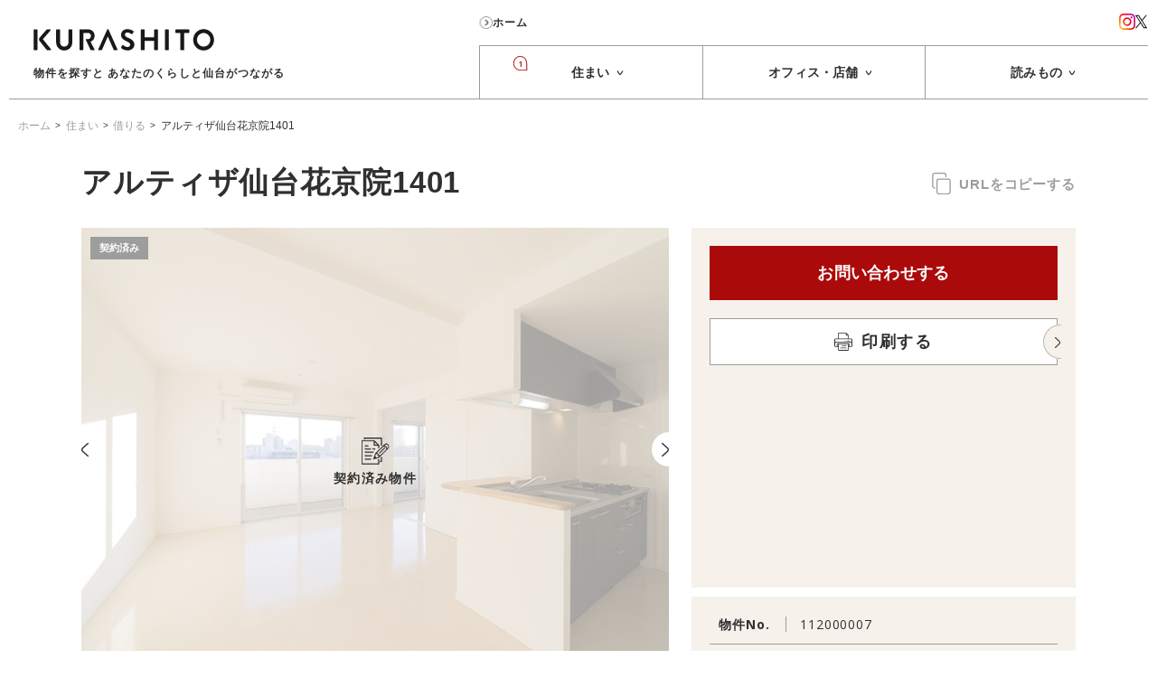

--- FILE ---
content_type: text/html; charset=UTF-8
request_url: https://kurashito.co.jp/housing/rental/112000007/
body_size: 135488
content:
<!DOCTYPE html>
<!--[if lt IE 7]>
<html class="no-js lt-ie9 lt-ie8 lt-ie7" prefix="og: http://ogp.me/ns#"><![endif]-->
<!--[if IE 7]>
<html class="no-js lt-ie9 lt-ie8" prefix="og: http://ogp.me/ns#"><![endif]-->
<!--[if IE 8]>
<html class="no-js lt-ie9" prefix="og: http://ogp.me/ns#"><![endif]-->
<!--[if gt IE 8]><!-->
<html class="no-js" prefix="og: http://ogp.me/ns#">
<!--<![endif]-->
<head>
    <meta charset="UTF-8">
    
    <meta name="format-detection" content="telephone=no">
    <meta name="viewport" content="width=device-width,initial-scale=1.0,maximum-scale=1.0,user-scalable=0">
    <meta http-equiv="X-UA-Compatible" content="IE=edge">
    <meta content="KURASHITO,クラシト,不動産,物件,家,部屋,賃貸,売買,オフィス,住宅,仙台,宮城,暮らし,家探し" name="keywords">
    <link rel="stylesheet"
          href="https://kurashito.co.jp/wp-content/themes/kurashito/assets/css/style.css?d=1768999905">
    <link rel="stylesheet" type="text/css" media="print"
          href="https://kurashito.co.jp/wp-content/themes/kurashito/assets/css/print.css">
    <link rel="shortcut icon" href="https://kurashito.co.jp/wp-content/themes/kurashito/assets/images/common/ogp/favicon.ico">
    <link rel="apple-touch-icon"
          href="https://kurashito.co.jp/wp-content/themes/kurashito/assets/images/common/ogp/apple-touch-icon.png">
    <script>
        document.documentElement.className = document.documentElement.className.replace("no-js", "js");
    </script>
    		<script type="text/javascript">
		var ajaxurl = 'https://kurashito.co.jp/wp-admin/admin-ajax.php';
		</script>
		
<!-- This site is optimized with the Yoast SEO plugin v8.3 - https://yoast.com/wordpress/plugins/seo/ -->
<title>アルティザ仙台花京院1401 | 仙台のおしゃれな賃貸マンション・アパートなら【KURASHITO（クラシト）】</title>
<meta name="description" content="KURASHITOが見つけた、車町の3LDKの賃貸物件「アルティザ仙台花京院1401」のお部屋情報です！"/>
<link rel="canonical" href="https://kurashito.co.jp/housing/rental/112000007/" />
<meta property="og:locale" content="ja_JP" />
<meta property="og:type" content="article" />
<meta property="og:title" content="アルティザ仙台花京院1401 | 仙台のおしゃれな賃貸マンション・アパートなら【KURASHITO（クラシト）】" />
<meta property="og:description" content="KURASHITOが見つけた、車町の3LDKの賃貸物件「アルティザ仙台花京院1401」のお部屋情報です！" />
<meta property="og:url" content="https://kurashito.co.jp/housing/rental/112000007/" />
<meta property="og:site_name" content="仙台のおしゃれな賃貸マンション・アパートなら【KURASHITO（クラシト）】" />
<meta property="article:publisher" content="https://www.facebook.com/KURASHITO.co.jp/" />
<meta property="og:image" content="https://s3-ap-northeast-1.amazonaws.com/kurashito-prod-uploads/wp-content/uploads/2019/05/29044652/krst-top.png" />
<meta property="og:image:secure_url" content="https://s3-ap-northeast-1.amazonaws.com/kurashito-prod-uploads/wp-content/uploads/2019/05/29044652/krst-top.png" />
<meta name="twitter:card" content="summary_large_image" />
<meta name="twitter:description" content="KURASHITOが見つけた、車町の3LDKの賃貸物件「アルティザ仙台花京院1401」のお部屋情報です！" />
<meta name="twitter:title" content="アルティザ仙台花京院1401 | 仙台のおしゃれな賃貸マンション・アパートなら【KURASHITO（クラシト）】" />
<meta name="twitter:site" content="@kurashito_" />
<meta name="twitter:image" content="https://s3-ap-northeast-1.amazonaws.com/kurashito-prod-uploads/wp-content/uploads/2019/05/29044652/krst-top.png" />
<meta name="twitter:creator" content="@kurashito_" />
<script type='application/ld+json'>{"@context":"https:\/\/schema.org","@type":"Organization","url":"https:\/\/kurashito.co.jp\/","sameAs":["https:\/\/www.facebook.com\/KURASHITO.co.jp\/","https:\/\/www.instagram.com\/kurashito_\/","https:\/\/twitter.com\/kurashito_"],"@id":"https:\/\/kurashito.co.jp\/#organization","name":"KURASHITO","logo":"https:\/\/s3-ap-northeast-1.amazonaws.com\/kurashito-prod-uploads\/wp-content\/uploads\/2019\/08\/08010915\/KURASHITO-logo-SQ-500.png"}</script>
<!-- / Yoast SEO plugin. -->

<link rel='dns-prefetch' href='//s.w.org' />
		<script type="text/javascript">
			window._wpemojiSettings = {"baseUrl":"https:\/\/s.w.org\/images\/core\/emoji\/11\/72x72\/","ext":".png","svgUrl":"https:\/\/s.w.org\/images\/core\/emoji\/11\/svg\/","svgExt":".svg","source":{"concatemoji":"https:\/\/kurashito.co.jp\/wp-includes\/js\/wp-emoji-release.min.js?ver=4.9.8"}};
			!function(a,b,c){function d(a,b){var c=String.fromCharCode;l.clearRect(0,0,k.width,k.height),l.fillText(c.apply(this,a),0,0);var d=k.toDataURL();l.clearRect(0,0,k.width,k.height),l.fillText(c.apply(this,b),0,0);var e=k.toDataURL();return d===e}function e(a){var b;if(!l||!l.fillText)return!1;switch(l.textBaseline="top",l.font="600 32px Arial",a){case"flag":return!(b=d([55356,56826,55356,56819],[55356,56826,8203,55356,56819]))&&(b=d([55356,57332,56128,56423,56128,56418,56128,56421,56128,56430,56128,56423,56128,56447],[55356,57332,8203,56128,56423,8203,56128,56418,8203,56128,56421,8203,56128,56430,8203,56128,56423,8203,56128,56447]),!b);case"emoji":return b=d([55358,56760,9792,65039],[55358,56760,8203,9792,65039]),!b}return!1}function f(a){var c=b.createElement("script");c.src=a,c.defer=c.type="text/javascript",b.getElementsByTagName("head")[0].appendChild(c)}var g,h,i,j,k=b.createElement("canvas"),l=k.getContext&&k.getContext("2d");for(j=Array("flag","emoji"),c.supports={everything:!0,everythingExceptFlag:!0},i=0;i<j.length;i++)c.supports[j[i]]=e(j[i]),c.supports.everything=c.supports.everything&&c.supports[j[i]],"flag"!==j[i]&&(c.supports.everythingExceptFlag=c.supports.everythingExceptFlag&&c.supports[j[i]]);c.supports.everythingExceptFlag=c.supports.everythingExceptFlag&&!c.supports.flag,c.DOMReady=!1,c.readyCallback=function(){c.DOMReady=!0},c.supports.everything||(h=function(){c.readyCallback()},b.addEventListener?(b.addEventListener("DOMContentLoaded",h,!1),a.addEventListener("load",h,!1)):(a.attachEvent("onload",h),b.attachEvent("onreadystatechange",function(){"complete"===b.readyState&&c.readyCallback()})),g=c.source||{},g.concatemoji?f(g.concatemoji):g.wpemoji&&g.twemoji&&(f(g.twemoji),f(g.wpemoji)))}(window,document,window._wpemojiSettings);
		</script>
		<style type="text/css">
img.wp-smiley,
img.emoji {
	display: inline !important;
	border: none !important;
	box-shadow: none !important;
	height: 1em !important;
	width: 1em !important;
	margin: 0 .07em !important;
	vertical-align: -0.1em !important;
	background: none !important;
	padding: 0 !important;
}
</style>
<script type='text/javascript' src='https://www.google.com/recaptcha/api.js?ver=4.9.8'></script>
<link rel='https://api.w.org/' href='https://kurashito.co.jp/wp-json/' />
<link rel="EditURI" type="application/rsd+xml" title="RSD" href="https://kurashito.co.jp/xmlrpc.php?rsd" />
<link rel="wlwmanifest" type="application/wlwmanifest+xml" href="https://kurashito.co.jp/wp-includes/wlwmanifest.xml" /> 
<meta name="generator" content="WordPress 4.9.8" />
<link rel='shortlink' href='https://kurashito.co.jp/?p=2280' />
<link rel="alternate" type="application/json+oembed" href="https://kurashito.co.jp/wp-json/oembed/1.0/embed?url=https%3A%2F%2Fkurashito.co.jp%2Fhousing%2Frental%2F112000007%2F" />
<link rel="alternate" type="text/xml+oembed" href="https://kurashito.co.jp/wp-json/oembed/1.0/embed?url=https%3A%2F%2Fkurashito.co.jp%2Fhousing%2Frental%2F112000007%2F&#038;format=xml" />

    <!-- Global site tag (gtag.js) - Google Analytics -->
    <script async src="https://www.googletagmanager.com/gtag/js?id=UA-127454826-1"></script>
    <script>
        window.dataLayer = window.dataLayer || [];
        function gtag(){dataLayer.push(arguments);}
        gtag('js', new Date());

        gtag('config', 'UA-127454826-1');
    </script>

<!-- Global site tag (gtag.js) - Google Analytics -->
<script async src="https://www.googletagmanager.com/gtag/js?id=G-Q6WB3WZL3B"></script>
<script>
  window.dataLayer = window.dataLayer || [];
  function gtag(){dataLayer.push(arguments);}
  gtag('js', new Date());

  gtag('config', 'G-Q6WB3WZL3B');
</script>    <script async src="https://pagead2.googlesyndication.com/pagead/js/adsbygoogle.js?client=ca-pub-9476739723933889" crossorigin="anonymous"></script>
</head>

<body  id="column_detail">
<input type="hidden" name="api-favorite" value="https://kurashito.co.jp/wp-content/themes/kurashito/api/favorite.php">
<div id="fb-root"></div>
<script>(function (d, s, id) {
        var js, fjs = d.getElementsByTagName(s)[0];
        if (d.getElementById(id)) return;
        js = d.createElement(s);
        js.id = id;
        js.src = 'https://connect.facebook.net/ja_JP/sdk.js#xfbml=1&version=v3.1';
        fjs.parentNode.insertBefore(js, fjs);
    }(document, 'script', 'facebook-jssdk'));</script>

<div id="wrapper">
    <svg style="position:absolute;width:0;height:0;pointer-events:none;">
        <linearGradient id="SVGID_1_" gradientUnits="userSpaceOnUse" x1="7" y1="13.96" x2="7" y2="0.109">
            <stop  offset="0" style="stop-color:#D39442"/>
            <stop  offset="0.3" style="stop-color:#B74B4B"/>
            <stop  offset="0.6" style="stop-color:#AC2169"/>
            <stop  offset="1" style="stop-color:#57398B"/>
        </linearGradient>
    </svg>

    <!-- c-header -->
    <header class="c-header js-header">
        <div class="c-header__inner">

            <!-- c-header__logo -->
            <div class="c-header__logo">
                <h1 class="c-header__logo__svg">
                    <a href="/">
                        <svg xmlns="http://www.w3.org/2000/svg" viewBox="0 0 380.9 44.8">
                            
                            <path
                                    d="M80.8 1H75c-.7 0-1.2.6-1.2 1.2v25.1c0 5.1-3.6 9.2-8.9 9.2S56 32.4 56 27.2v-25c0-.6-.5-1.2-1.2-1.2H49c-.6 0-1.2.6-1.2 1.2v25.5c0 9.3 7.4 16.8 17 16.8 9.7 0 17.1-7.5 17.1-16.8V2.2c0-.6-.5-1.2-1.1-1.2zm75.8 14.8h.2l12.1 26.9c.4.9.9 1.2 1.8 1.2h5.3c.9 0 1.4-.8 1-1.6L158.1 1.1c-.2-.4-.4-.7-1-.7h-.6c-.6 0-.9.3-1 .7l-19 41.2c-.4.8.1 1.6 1 1.6h5.3c1 0 1.5-.6 1.8-1.2l12-26.9zm43.3 2.7c-5-2-7.2-4-7.2-6.9 0-2 1.9-4.3 5.4-4.3 3.4 0 8 3.1 8.5 3.4.7.5 1.7 0 2.1-.7l2.3-3.5c.4-.6.2-1.7-.4-2-1.2-.9-6-4.1-12.2-4.1-9.7 0-13.8 6.3-13.8 11.8 0 7.2 5.8 10.9 11.5 13.2 5.1 2.1 7.8 4.2 7.8 7.3 0 2.6-2.4 4.7-5.6 4.7-4 0-8.9-3.6-9.2-3.8-.6-.4-1.6-.4-2.1.4l-2.2 3.8c-.6 1-.2 1.3.3 1.8 1.2 1.2 5.8 4.8 13.5 4.8 8.6 0 14.1-5.8 14.1-12.1 0-7.8-6.9-11.4-12.8-13.8zM261.1 1h-5.6c-.7 0-1.2.6-1.2 1.2v15.2h-20v-16c0 .2-.5-.3-1.2-.3h-5.7c-.6 0-1.2.6-1.2 1.2v40.5c0 .6.6 1.2 1.2 1.2h5.7c.7 0 1.2-.6 1.2-1.2v-18h20v18c0 .6.5 1.2 1.2 1.2h5.6c.6 0 1.2-.6 1.2-1.2V2.2c.1-.6-.5-1.2-1.2-1.2zm23 0h-5.7c-.6 0-1.2.6-1.2 1.2v40.5c0 .6.6 1.2 1.2 1.2h5.7c.6 0 1.2-.6 1.2-1.2V2.2c.1-.6-.5-1.2-1.2-1.2zm43 0h-26.8c-.7 0-1.2.6-1.2 1.2v5c0 .6.5 1.2 1.2 1.2h9.4v34.4c0 .6.6 1.2 1.2 1.2h5.7c.6 0 1.2-.6 1.2-1.2V8.4h9.4c.7 0 1.2-.6 1.2-1.2v-5c0-.6-.5-1.2-1.3-1.2zm31.5-.6c-12.2 0-22 9.9-22 22.1s9.7 22 22 22c12.2 0 22-9.7 22-22S370.9.4 358.6.4zm0 36.1c-7.7 0-14-6.3-14-14s6.3-14.1 14-14.1 14.1 6.4 14.1 14.1-6.3 14-14.1 14zm-238.3-10c5.3-2.1 8.6-6.7 8.6-12.4 0-7.3-6-13.2-13.4-13.2H98.2c-.7 0-1.2.6-1.2 1.2v40.5c0 .6.5 1.2 1.2 1.2h5.6c.6 0 1.2-.6 1.2-1.2V8.2h10c3.2 0 6.1 2.7 6.1 5.9 0 3.4-1.9 6.7-5.1 6.7h-4.7c-.6 0-1.1.5-1.1 1.1 0 .2 0 .3.1.4l10 21c.1.2.4.6 1 .6h6.4c1 0 1.5-1 1-1.8-.1 0-8.4-15.6-8.4-15.6zM8.6 19V2.5c0-.8-.7-1.5-1.5-1.5H1.8C.9 1 .2 1.7.2 2.5v39.9c0 .8.6 1.5 1.5 1.5h5.4c.8 0 1.5-.7 1.5-1.5V19zm28.2 22.7l-17-20.5 16-18c.7-.9.2-2.2-1-2.2h-6.1c-.6 0-.9.3-1.2.6L12.8 18.2c-.5.5-.8 1.1-.8 1.9v2.8c0 .6.2 1.2.6 1.6l15.4 19c.1.2.5.4 1.1.4h6.7c1.2 0 1.7-1.4 1-2.2z"
                                    fill="#171a17"/>
                        </svg>
                    </a>
                </h1>
                <div class="c-header__logo__text u-sp-none">物件を探すと あなたのくらしと仙台がつながる</div>
            </div>
            <!-- /c-header__logo -->


            <!-- c-header__contents -->
            <div class="c-header__contents">

                <!-- c-header__main01 -->
                <div class="c-header__main01">

                    <div class="c-header__main01__child c-header__user u-sp-none">
                        <div class="c-header__user__inner">
                            <span class="c-header__user__text">
                                <span class="c-header__user__textarea"><img src="https://kurashito.co.jp/wp-content/themes/kurashito/assets/images/icon-home.png">ホーム</span>
                            </span>
                        </div>
                    </div>

                    <div class="c-header__main01__child c-header__sns u-sp-none u-tab-none">
                        <div class="c-sns">
                            <ul class="c-sns__inner">
                                <li class="c-sns__child c-sns__instagram">
                                    <a class="c-sns__child__link" href="https://www.instagram.com/kurashito_/" target="_blank">
                                        <span class="c-sns__icon icon-instagram">
                                            <img src="https://kurashito.co.jp/wp-content/themes/kurashito/assets/images/ig_c.png">
                                        </span>
                                    </a>
                                </li>
                                <li class="c-sns__child c-sns__twitter">
                                    <a class="c-sns__child__link" href="https://twitter.com/kurashito_" target="_blank">
                                        <span class="c-sns__icon icon-twitter">
                                            <svg width="15" height="16" viewBox="0 0 15 16" fill="none" xmlns="http://www.w3.org/2000/svg"><path d="M8.43601 6.89736L13.713 0.799988H12.4625L7.88059 6.09432L4.22096 0.799988H0L5.53404 8.8059L0 15.2H1.25059L6.08934 9.60905L9.95416 15.2H14.1751L8.4359 6.89736H8.43625H8.43601ZM6.7232 8.87635L6.16246 8.07919L1.70112 1.73571H3.62183L7.22228 6.85509L7.78302 7.65225L12.4631 14.3067H10.5424L6.72332 8.87659V8.87623L6.7232 8.87635Z" fill="black"/></svg>
                                        </span>
                                    </a>
                                </li>
                            </ul>
                        </div>

                    </div>

                </div>
                <!-- /c-header__main01 -->

                <!-- c-header__main02 -->
                <div class="c-header__main02">


                    <!-- c-header-nav -->
                    <div class="c-header-nav swiper-container">
                        <nav class="c-header-nav__inner swiper-wrapper">

                            <div class="c-header-nav__child c-header-nav__child__housing js-nav swiper-slide">
                                <a class="c-header-nav__child__link sp-disabled sp-border-none" href="/housing/rental/">
                                    <span class="c-header-nav__child__count">1</span>                                    <span class="c-header-nav__child__text">住まい
<span class="c-header-nav__child__arrow"><svg xmlns="http://www.w3.org/2000/svg" viewBox="0 0 5.81 3.992"><path
                d="M2.91 3.992c-.324 0-.628-.126-.857-.355l-.064-.078L0 .55.834 0l1.953 2.953c.089.064.166.083.272-.022L4.976.008l.834.55-1.98 3c-.29.307-.596.434-.92.434z"
                fill="#303030"/></svg></span>
</span>
                                </a>
                                <ul class="c-header-subnav js-subnav">
                                    <li class="c-header-subnav__child">
                                        <a class="c-header-subnav__child__link" href="/housing/rental/">借りる</a>
                                    </li>
                                                                    </ul>
                            </div>

                            <div class="c-header-nav__child c-header-nav__child__office js-nav swiper-slide">
                                <a class="c-header-nav__child__link sp-disabled" href="/office_shop/rental/">
                                                                        <span class="c-header-nav__child__text">オフィス・店舗
<span class="c-header-nav__child__arrow"><svg xmlns="http://www.w3.org/2000/svg" viewBox="0 0 5.81 3.992"><path
                d="M2.91 3.992c-.324 0-.628-.126-.857-.355l-.064-.078L0 .55.834 0l1.953 2.953c.089.064.166.083.272-.022L4.976.008l.834.55-1.98 3c-.29.307-.596.434-.92.434z"
                fill="#303030"/></svg></span>
</span>
                                </a>
                                <ul class="c-header-subnav js-subnav">
                                    <li class="c-header-subnav__child">
                                        <a class="c-header-subnav__child__link" href="/office_shop/rental/">借りる</a>
                                    </li>
                                                                    </ul>
                            </div>

                            <div class="c-header-nav__child c-header-nav__child__column js-nav swiper-slide">
                                <a class="c-header-nav__child__link sp-disabled" href="/column/">
                                                                        <span class="c-header-nav__child__text">読みもの
<span class="c-header-nav__child__arrow"><svg xmlns="http://www.w3.org/2000/svg" viewBox="0 0 5.81 3.992"><path
                d="M2.91 3.992c-.324 0-.628-.126-.857-.355l-.064-.078L0 .55.834 0l1.953 2.953c.089.064.166.083.272-.022L4.976.008l.834.55-1.98 3c-.29.307-.596.434-.92.434z"
                fill="#303030"/></svg></span>
</span>
                                </a>
                                <ul class="c-header-subnav js-subnav">
                                    <li class="c-header-subnav__child">
                                        <a class="c-header-subnav__child__link" href="/column/">ALL</a>
                                    </li>
                                                                            <li class="c-header-subnav__child">
                                            <a class="c-header-subnav__child__link"
                                               href="/column/category/going-out/">おでかけ</a>
                                        </li>
                                                                            <li class="c-header-subnav__child">
                                            <a class="c-header-subnav__child__link"
                                               href="/column/category/eat/">食べる</a>
                                        </li>
                                                                            <li class="c-header-subnav__child">
                                            <a class="c-header-subnav__child__link"
                                               href="/column/category/life/">暮らす</a>
                                        </li>
                                                                            <li class="c-header-subnav__child">
                                            <a class="c-header-subnav__child__link"
                                               href="/column/category/work/">働く</a>
                                        </li>
                                                                            <li class="c-header-subnav__child">
                                            <a class="c-header-subnav__child__link"
                                               href="/column/category/real-estate/">不動産</a>
                                        </li>
                                                                            <li class="c-header-subnav__child">
                                            <a class="c-header-subnav__child__link"
                                               href="/column/category/others/">その他</a>
                                        </li>
                                                                    </ul>
                            </div>

                        </nav>

                        <div class="c-header-nav__scrollbar__wrapper">
<span class="c-header-nav__scrollbar__arrow c-header-nav__scrollbar__arrow__prev">
<svg xmlns="http://www.w3.org/2000/svg" viewBox="0 0 3.692 6.671"><path
            d="M.5 6.671a.499.499 0 0 1-.332-.874l2.395-2.125a.5.5 0 0 0 .13-.343.503.503 0 0 0-.15-.361L.18.875A.5.5 0 0 1 .844.127l2.383 2.111A1.511 1.511 0 0 1 3.248 4.4L.832 6.545a.502.502 0 0 1-.332.126z"
            fill="#303030"/></svg>
</span>
                            <span class="c-header-nav__scrollbar__arrow c-header-nav__scrollbar__arrow__next">
<svg xmlns="http://www.w3.org/2000/svg" viewBox="0 0 3.692 6.671"><path
            d="M.5 6.671a.499.499 0 0 1-.332-.874l2.395-2.125a.5.5 0 0 0 .13-.343.503.503 0 0 0-.15-.361L.18.875A.5.5 0 0 1 .844.127l2.383 2.111A1.511 1.511 0 0 1 3.248 4.4L.832 6.545a.502.502 0 0 1-.332.126z"
            fill="#303030"/></svg>
</span>
                            <div class="c-header-nav__scrollbar swiper-scrollbar">
                                <div class="c-header-nav__scrollbar__inner"></div>
                            </div>
                        </div>

                    </div>
                    <!-- /c-header-nav -->

                </div>
                <!-- /c-header__main02 -->

            </div>
            <!-- /c-header__contents -->

        </div>
    </header>
    <!-- /c-header -->

    <main id="js-container" class="p-container js-container">
    <!-- c-banner -->

    <div class="c-banner u-sp-none">
        <div class="contents">
            <!-- c-banner-slider-->

    <div class="c-banner-slider js-banner">
        <div class="slide-arrow slick-prev slick-arrow js-banner-prev"><svg xmlns="http://www.w3.org/2000/svg" viewBox="0 0 5.71 10.923"><path d="M.5 10.923a.499.499 0 0 1-.332-.874l4.19-3.719c.22-.22.352-.54.352-.88 0-.342-.132-.66-.373-.9L.187.876A.498.498 0 0 1 .146.17.496.496 0 0 1 .85.127l4.17 3.694c.453.447.69 1.019.69 1.63a2.26 2.26 0 0 1-.667 1.608l-4.21 3.738a.502.502 0 0 1-.333.126z" fill="#303030"></path></svg></div>
        <div class="slide-arrow slick-next slick-arrow js-banner-next"><svg xmlns="http://www.w3.org/2000/svg" viewBox="0 0 5.71 10.923"><path d="M.5 10.923a.499.499 0 0 1-.332-.874l4.19-3.719c.22-.22.352-.54.352-.88 0-.342-.132-.66-.373-.9L.187.876A.498.498 0 0 1 .146.17.496.496 0 0 1 .85.127l4.17 3.694c.453.447.69 1.019.69 1.63a2.26 2.26 0 0 1-.667 1.608l-4.21 3.738a.502.502 0 0 1-.333.126z" fill="#303030"></path></svg></div>
        <div class="c-banner-slider__main">
            <div class="c-banner-slider__main-image">

                                <div class="is-active" data-id="0">
                    <span style="background-image: url('https://kurashito.co.jp/wp-content/uploads/2021/05/7ce3f0d5e43e7a62ddb4192aaaaf93e1.gif');"></span>
                    <a href="https://kurashito.co.jp/column/recruit/"></a>
                </div>
                                <div  data-id="1">
                    <span style="background-image: url('https://kurashito.co.jp/wp-content/uploads/2024/04/kaiten4.gif');"></span>
                    <a href="https://kurashito.co.jp/column/sendai-kaiten-240401/"></a>
                </div>
                                <div  data-id="2">
                    <span style="background-image: url('https://kurashito.co.jp/wp-content/uploads/2024/04/IMG_6963.jpg');"></span>
                    <a href="https://kurashito.co.jp/column/sendai-newopen-mameichi/"></a>
                </div>
                                <div  data-id="3">
                    <span style="background-image: url('https://kurashito.co.jp/wp-content/uploads/2024/03/kaiten3.gif');"></span>
                    <a href="https://kurashito.co.jp/column/sendai-kaiten-240301/"></a>
                </div>
                                <div  data-id="4">
                    <span style="background-image: url('https://kurashito.co.jp/wp-content/uploads/2024/02/kaiten2.gif');"></span>
                    <a href="https://kurashito.co.jp/column/sendai-kaiten-240201/"></a>
                </div>
                
            </div>
            <div class="c-banner-slider__main-title">
                                    <a href="https://kurashito.co.jp/column/recruit/"class="is-active" data-id="0">採用情報</a>
                                    <a href="https://kurashito.co.jp/column/sendai-kaiten-240401/" data-id="1">仙台の開店情報　2024年4月</a>
                                    <a href="https://kurashito.co.jp/column/sendai-newopen-mameichi/" data-id="2">季節のお菓子に心がおどる「和菓子 まめいち」に行ってきました！</a>
                                    <a href="https://kurashito.co.jp/column/sendai-kaiten-240301/" data-id="3">仙台の開店情報　2024年3月</a>
                                    <a href="https://kurashito.co.jp/column/sendai-kaiten-240201/" data-id="4">仙台の開店情報　2024年2月</a>
                            </div>
        </div>
        <div class="c-banner-slider__sub">
                        <div class="c-banner-slider__sub-item js-banner-item js-banner-click" data-id="0">

                                <div class="is-active" data-id="0">
                    <span style="background-image: url('https://kurashito.co.jp/wp-content/uploads/2021/05/7ce3f0d5e43e7a62ddb4192aaaaf93e1.gif');"></span>
                </div>
                                <div  data-id="1">
                    <span style="background-image: url('https://kurashito.co.jp/wp-content/uploads/2024/04/kaiten4.gif');"></span>
                </div>
                                <div  data-id="2">
                    <span style="background-image: url('https://kurashito.co.jp/wp-content/uploads/2024/04/IMG_6963.jpg');"></span>
                </div>
                                <div  data-id="3">
                    <span style="background-image: url('https://kurashito.co.jp/wp-content/uploads/2024/03/kaiten3.gif');"></span>
                </div>
                                <div  data-id="4">
                    <span style="background-image: url('https://kurashito.co.jp/wp-content/uploads/2024/02/kaiten2.gif');"></span>
                </div>
                
            </div>
                        <div class="c-banner-slider__sub-item js-banner-item js-banner-click" data-id="1">

                                <div  data-id="0">
                    <span style="background-image: url('https://kurashito.co.jp/wp-content/uploads/2021/05/7ce3f0d5e43e7a62ddb4192aaaaf93e1.gif');"></span>
                </div>
                                <div class="is-active" data-id="1">
                    <span style="background-image: url('https://kurashito.co.jp/wp-content/uploads/2024/04/kaiten4.gif');"></span>
                </div>
                                <div  data-id="2">
                    <span style="background-image: url('https://kurashito.co.jp/wp-content/uploads/2024/04/IMG_6963.jpg');"></span>
                </div>
                                <div  data-id="3">
                    <span style="background-image: url('https://kurashito.co.jp/wp-content/uploads/2024/03/kaiten3.gif');"></span>
                </div>
                                <div  data-id="4">
                    <span style="background-image: url('https://kurashito.co.jp/wp-content/uploads/2024/02/kaiten2.gif');"></span>
                </div>
                
            </div>
                        <div class="c-banner-slider__sub-item js-banner-item js-banner-click" data-id="2">

                                <div  data-id="0">
                    <span style="background-image: url('https://kurashito.co.jp/wp-content/uploads/2021/05/7ce3f0d5e43e7a62ddb4192aaaaf93e1.gif');"></span>
                </div>
                                <div  data-id="1">
                    <span style="background-image: url('https://kurashito.co.jp/wp-content/uploads/2024/04/kaiten4.gif');"></span>
                </div>
                                <div class="is-active" data-id="2">
                    <span style="background-image: url('https://kurashito.co.jp/wp-content/uploads/2024/04/IMG_6963.jpg');"></span>
                </div>
                                <div  data-id="3">
                    <span style="background-image: url('https://kurashito.co.jp/wp-content/uploads/2024/03/kaiten3.gif');"></span>
                </div>
                                <div  data-id="4">
                    <span style="background-image: url('https://kurashito.co.jp/wp-content/uploads/2024/02/kaiten2.gif');"></span>
                </div>
                
            </div>
                        <div class="c-banner-slider__sub-item js-banner-item js-banner-click" data-id="3">

                                <div  data-id="0">
                    <span style="background-image: url('https://kurashito.co.jp/wp-content/uploads/2021/05/7ce3f0d5e43e7a62ddb4192aaaaf93e1.gif');"></span>
                </div>
                                <div  data-id="1">
                    <span style="background-image: url('https://kurashito.co.jp/wp-content/uploads/2024/04/kaiten4.gif');"></span>
                </div>
                                <div  data-id="2">
                    <span style="background-image: url('https://kurashito.co.jp/wp-content/uploads/2024/04/IMG_6963.jpg');"></span>
                </div>
                                <div class="is-active" data-id="3">
                    <span style="background-image: url('https://kurashito.co.jp/wp-content/uploads/2024/03/kaiten3.gif');"></span>
                </div>
                                <div  data-id="4">
                    <span style="background-image: url('https://kurashito.co.jp/wp-content/uploads/2024/02/kaiten2.gif');"></span>
                </div>
                
            </div>
                        <div class="c-banner-slider__sub-item js-banner-item js-banner-click" data-id="4">

                                <div  data-id="0">
                    <span style="background-image: url('https://kurashito.co.jp/wp-content/uploads/2021/05/7ce3f0d5e43e7a62ddb4192aaaaf93e1.gif');"></span>
                </div>
                                <div  data-id="1">
                    <span style="background-image: url('https://kurashito.co.jp/wp-content/uploads/2024/04/kaiten4.gif');"></span>
                </div>
                                <div  data-id="2">
                    <span style="background-image: url('https://kurashito.co.jp/wp-content/uploads/2024/04/IMG_6963.jpg');"></span>
                </div>
                                <div  data-id="3">
                    <span style="background-image: url('https://kurashito.co.jp/wp-content/uploads/2024/03/kaiten3.gif');"></span>
                </div>
                                <div class="is-active" data-id="4">
                    <span style="background-image: url('https://kurashito.co.jp/wp-content/uploads/2024/02/kaiten2.gif');"></span>
                </div>
                
            </div>
            
        </div>
    </div>
    <!-- /c-banner-slider-->

        </div>
    </div>
    <!-- /c-banner -->

    <div class="c-locator u-sp-none">
        <ul class="c-locator__inner">
            <li class="c-locator__child">
                <a class="c-locator__child__link" href="/">ホーム</a>
            </li>


            <li class="c-locator__child">
                <a class="c-locator__child__link"
                   href="/housing/rental/">住まい</a>
            </li>


            <li class="c-locator__child">
                <a class="c-locator__child__link"
                   href="/housing/rental/">借りる</a>
            </li>


            <li class="c-locator__child">
                アルティザ仙台花京院1401            </li>
        </ul>
    </div>


    <!-- contents__search__wrapper -->
    <div class="contents__search__wrapper">

        <!-- c-title01 -->
        <div class="c-title01 u-pc-none">
            <h1 class="c-title01__main">住まい・借りる</h1>
        </div>
        <!-- /c-title01 -->

        <!-- contents__property -->
        <div class="contents__property">
            <!-- p-property -->
            <div class="p-property is-contracted" data-favorite-id="2280">
                <div class="inner">

                    <!-- p-property-head -->
                    <div class="p-property-head">

                        <!-- p-property-head__main -->
                        <div class="p-property-head__main js-spReplace03">
                            <h1 class="p-property-head__title">アルティザ仙台花京院1401</h1>
                        </div>
                        <!-- /p-property-head__main -->

                        <!-- p-property-head__side -->
                        <div class="p-property-head__side u-sp-none print-none">
                            <div class="p-property-head__side__inner">
                                <!-- /p-property-favorite -->
                                <!-- p-property-copy -->
                                <div class="p-property-copy js-copy">
                                    <svg version="1.1" xmlns="http://www.w3.org/2000/svg" xmlns:xlink="http://www.w3.org/1999/xlink" x="0px" y="0px" width="12.3px" height="14.3px" viewBox="0 0 12.3 14.3">
                                        <path style="fill:none;stroke:#2E3030;stroke-width:0.7087;stroke-linejoin:round;stroke-miterlimit:10;" d="M10.5,14H4.6
	c-0.8,0-1.4-0.6-1.4-1.4v-7c0-0.8,0.6-1.4,1.4-1.4h5.9c0.8,0,1.4,0.6,1.4,1.4v7C11.9,13.4,11.3,14,10.5,14z"/>
                                        <path style="fill:none;stroke:#2E3030;stroke-width:0.7087;stroke-linecap:round;stroke-linejoin:round;stroke-miterlimit:10;" d="
	M1.8,10.2c-0.8,0-1.4-0.6-1.4-1.4v-7C0.4,1,1,0.4,1.8,0.4h5.9c0.8,0,1.4,0.6,1.4,1.4v0.9"/>
                                    </svg>

                                    <span class="p-property-copy__text">URLをコピーする</span>
                                </div>
                                <!-- /p-property-copy -->

                            </div>
                        </div>
                        <!-- /p-property-head__side -->

                    </div>
                    <!-- /p-property-head -->


                    <!-- p-property__main -->
                    <div class="p-property__main">

                        <!-- p-property-image -->
                        <div class="p-property-image print-none">
                            

                                                                                        <!-- p-property-image__animation -->
                                <div class="p-property-image__animation">
                                    <div class="p-property-image__animation__inner">
                    <span class="p-property-image__animation__icon__arrow01"><svg xmlns="http://www.w3.org/2000/svg"
                                                                                  viewBox="0 0 68.458 46.555"><path
                                    d="M1.74 20.117a4.804 4.804 0 0 0-.004 6.79l17.91 17.91a4.785 4.785 0 0 0 3.395 1.405 4.8 4.8 0 0 0 3.394-8.195L16.283 27.874h46.875c2.648 0 4.8-2.148 4.8-4.8a4.8 4.8 0 0 0-4.8-4.797h-46l9.75-9.75a4.8 4.8 0 1 0-6.789-6.789L1.74 20.118zm0 0"
                                    fill="#303030"/></svg></span>
                                        <span class="p-property-image__animation__icon__finger"><svg
                                                    xmlns="http://www.w3.org/2000/svg"
                                                    viewBox="0 0 139.91 206.285"><path
                                                        d="M123.452 77.984c-5.082-3.398-10.363-4.707-14.484-5.148-5.309-7.106-12.953-10.984-21.766-10.984a32.23 32.23 0 0 0-5.879.55c-5.23-5.976-12.418-9.23-20.512-9.23-.152 0-.3 0-.449.004l-.035-29.477c-.008-6.773-2.613-12.808-7.332-17C48.858 3.023 43.39 1 37.605 1 31.4 1 25.451 3.398 21.271 7.582c-4.19 4.195-6.402 9.789-6.394 16.172l.051 42.539.031 26.996c-6.07 3.246-10.266 8.387-12.21 15-3 10.191-.61 23.316 7.3 40.129 5.207 11.062 11.457 20.738 14.45 25.152l1.327 17.657c.594 7.882 7.25 14.058 15.152 14.058l62.918-.078c7.594-.012 14.063-5.691 15.051-13.219l2.442-18.609c14.855-23.293 20.304-47.426 16.191-71.746-2.238-13.238-8.918-20.168-14.129-23.649zm-10.6 90.926a5.626 5.626 0 0 0-.86 2.317l-2.563 19.511c-.364 2.785-2.735 4.696-5.543 4.7l-62.899-.094h-.008c-2.925 0-5.359-2.086-5.578-5.008l-1.41-18.641a5.417 5.417 0 0 0-.969-2.707c-5.757-8.367-37.902-57.16-11.87-68.043a5.541 5.541 0 0 0 3.413-5.129c-.019-13.289-.07-57.394-.089-72.082-.012-8.757 6.558-13.136 13.128-13.136 6.555 0 13.114 4.367 13.122 13.109l.043 33.832a5.593 5.593 0 0 0 5.578 5.59c.29 0 .582-.024.88-.07a23 23 0 0 1 3.584-.289c4.723 0 10.24 1.582 14.461 7.433 1.047 1.453 2.727 2.25 4.473 2.25.488 0 .981-.062 1.47-.191 1.655-.438 3.73-.809 5.987-.809 4.934 0 10.758 1.777 15.051 8.543a4.852 4.852 0 0 0 3.93 2.262c5.671.203 18.84 2.687 21.933 20.976 2.867 16.95 1.547 39.692-15.265 65.676zm0 0"
                                                        fill="#303030"/></svg></span>
                                        <span class="p-property-image__animation__icon__arrow02"><svg
                                                    xmlns="http://www.w3.org/2000/svg"
                                                    viewBox="0 0 68.458 46.555"><path
                                                        d="M66.551 26.438a4.804 4.804 0 0 0 .004-6.789L48.645 1.74A4.785 4.785 0 0 0 45.25.333a4.8 4.8 0 0 0-3.394 8.195l10.152 10.153H5.133a4.801 4.801 0 0 0-4.8 4.8 4.8 4.8 0 0 0 4.8 4.797h46l-9.75 9.75a4.8 4.8 0 1 0 6.79 6.79l18.378-18.38zm0 0"
                                                        fill="#303030"/></svg></span>
                                        <span class="p-property-image__animation__text">左右にスライド</span>
                                    </div>
                                </div>
                                <!-- /p-property-image__animation -->

                                <!-- p-property-slider -->
                                <div class="p-property-slider js-propertySlider">
                                    <div class="slide-arrow slick-prev slick-arrow">
                                        <svg xmlns="http://www.w3.org/2000/svg" viewBox="0 0 5.71 10.923">
                                            <path d="M.5 10.923a.499.499 0 0 1-.332-.874l4.19-3.719c.22-.22.352-.54.352-.88 0-.342-.132-.66-.373-.9L.187.876A.498.498 0 0 1 .146.17.496.496 0 0 1 .85.127l4.17 3.694c.453.447.69 1.019.69 1.63a2.26 2.26 0 0 1-.667 1.608l-4.21 3.738a.502.502 0 0 1-.333.126z"
                                                  fill="#303030"></path>
                                        </svg>
                                    </div>
                                    <div class="p-property-slider__wrap">

                                                                                    <div class="is-active"                                                    data-slider-id="0">
                                                <span class="lozad"
                                                      data-background-image="https://kurashito.co.jp/wp-content/uploads/2018/12/artizasendaikakyoin-1401-1.jpg"></span>
                                            </div>

                                                                                    <div                                                    data-slider-id="1">
                                                <span class="lozad"
                                                      data-background-image="https://kurashito.co.jp/wp-content/uploads/2018/12/artizasendaikakyoin-1401-2.jpg"></span>
                                            </div>

                                                                                    <div                                                    data-slider-id="2">
                                                <span class="lozad"
                                                      data-background-image="https://kurashito.co.jp/wp-content/uploads/2018/12/artizasendaikakyoin-1401-3.jpg"></span>
                                            </div>

                                                                                    <div                                                    data-slider-id="3">
                                                <span class="lozad"
                                                      data-background-image="https://kurashito.co.jp/wp-content/uploads/2018/12/artizasendaikakyoin-1401-4.jpg"></span>
                                            </div>

                                                                                    <div                                                    data-slider-id="4">
                                                <span class="lozad"
                                                      data-background-image="https://kurashito.co.jp/wp-content/uploads/2018/12/artizasendaikakyoin-1401-5.jpg"></span>
                                            </div>

                                                                                    <div                                                    data-slider-id="5">
                                                <span class="lozad"
                                                      data-background-image="https://kurashito.co.jp/wp-content/uploads/2018/12/artizasendaikakyoin-1401-6.jpg"></span>
                                            </div>

                                                                                    <div                                                    data-slider-id="6">
                                                <span class="lozad"
                                                      data-background-image="https://kurashito.co.jp/wp-content/uploads/2018/12/artizasendaikakyoin-1401-7.jpg"></span>
                                            </div>

                                                                                    <div                                                    data-slider-id="7">
                                                <span class="lozad"
                                                      data-background-image="https://kurashito.co.jp/wp-content/uploads/2018/12/artizasendaikakyoin-1401-8.jpg"></span>
                                            </div>

                                                                                    <div                                                    data-slider-id="8">
                                                <span class="lozad"
                                                      data-background-image="https://kurashito.co.jp/wp-content/uploads/2018/12/artizasendaikakyoin-1401-9.jpg"></span>
                                            </div>

                                                                                    <div                                                    data-slider-id="9">
                                                <span class="lozad"
                                                      data-background-image="https://kurashito.co.jp/wp-content/uploads/2018/12/artizasendaikakyoin-1401-10.jpg"></span>
                                            </div>

                                                                                    <div                                                    data-slider-id="10">
                                                <span class="lozad"
                                                      data-background-image="https://kurashito.co.jp/wp-content/uploads/2018/12/artizasendaikakyoin-1401-11.jpg"></span>
                                            </div>

                                                                                    <div                                                    data-slider-id="11">
                                                <span class="lozad"
                                                      data-background-image="https://kurashito.co.jp/wp-content/uploads/2018/12/artizasendaikakyoin-1401-12.jpg"></span>
                                            </div>

                                                                                    <div                                                    data-slider-id="12">
                                                <span class="lozad"
                                                      data-background-image="https://kurashito.co.jp/wp-content/uploads/2018/12/artizasendaikakyoin-1401-13.jpg"></span>
                                            </div>

                                                                                    <div                                                    data-slider-id="13">
                                                <span class="lozad"
                                                      data-background-image="https://kurashito.co.jp/wp-content/uploads/2018/12/artizasendaikakyoin-1401-14.jpg"></span>
                                            </div>

                                                                                    <div                                                    data-slider-id="14">
                                                <span class="lozad"
                                                      data-background-image="https://kurashito.co.jp/wp-content/uploads/2018/12/artizasendaikakyoin-1401-15.jpg"></span>
                                            </div>

                                                                                    <div                                                    data-slider-id="15">
                                                <span class="lozad"
                                                      data-background-image="https://kurashito.co.jp/wp-content/uploads/2018/12/artizasendaikakyoin-1401-16.jpg"></span>
                                            </div>

                                                                                    <div                                                    data-slider-id="16">
                                                <span class="lozad"
                                                      data-background-image="https://kurashito.co.jp/wp-content/uploads/2018/12/artizasendaikakyoin-1401-17.jpg"></span>
                                            </div>

                                                                                    <div                                                    data-slider-id="17">
                                                <span class="lozad"
                                                      data-background-image="https://kurashito.co.jp/wp-content/uploads/2018/12/artizasendaikakyoin-1401-18.jpg"></span>
                                            </div>

                                                                                    <div                                                    data-slider-id="18">
                                                <span class="lozad"
                                                      data-background-image="https://kurashito.co.jp/wp-content/uploads/2018/12/artizasendaikakyoin-share-1.jpg"></span>
                                            </div>

                                                                                    <div                                                    data-slider-id="19">
                                                <span class="lozad"
                                                      data-background-image="https://kurashito.co.jp/wp-content/uploads/2018/12/artizasendaikakyoin-share-2.jpg"></span>
                                            </div>

                                                                                    <div                                                    data-slider-id="20">
                                                <span class="lozad"
                                                      data-background-image="https://kurashito.co.jp/wp-content/uploads/2018/12/artizasendaikakyoin-share-3.jpg"></span>
                                            </div>

                                                                                    <div                                                    data-slider-id="21">
                                                <span class="lozad"
                                                      data-background-image="https://kurashito.co.jp/wp-content/uploads/2018/12/artizasendaikakyoin-share-4.jpg"></span>
                                            </div>

                                                                                    <div                                                    data-slider-id="22">
                                                <span class="lozad"
                                                      data-background-image="https://kurashito.co.jp/wp-content/uploads/2018/12/artizasendaikakyoin-share-5.jpg"></span>
                                            </div>

                                                                                    <div                                                    data-slider-id="23">
                                                <span class="lozad"
                                                      data-background-image="https://kurashito.co.jp/wp-content/uploads/2018/12/artizasendaikakyoin-share-6.jpg"></span>
                                            </div>

                                                                                    <div                                                    data-slider-id="24">
                                                <span class="lozad"
                                                      data-background-image="https://kurashito.co.jp/wp-content/uploads/2018/12/artizasendaikakyoin-share-7.jpg"></span>
                                            </div>

                                        
                                    </div>
                                    <div class="slide-arrow slick-next slick-arrow">
                                        <svg xmlns="http://www.w3.org/2000/svg" viewBox="0 0 5.71 10.923">
                                            <path d="M.5 10.923a.499.499 0 0 1-.332-.874l4.19-3.719c.22-.22.352-.54.352-.88 0-.342-.132-.66-.373-.9L.187.876A.498.498 0 0 1 .146.17.496.496 0 0 1 .85.127l4.17 3.694c.453.447.69 1.019.69 1.63a2.26 2.26 0 0 1-.667 1.608l-4.21 3.738a.502.502 0 0 1-.333.126z"
                                                  fill="#303030"></path>
                                        </svg>
                                    </div>
                                </div>
                                <!-- /p-property-slider -->

                            
                        </div>
                        <!-- /p-property-image -->

                                                    <!-- p-property-slider-nav -->
                            <div class="p-property-slider-nav js-propertySliderNav u-sp-none print-none">
                                                                    <div class="p-property-slider-nav__item js-click" data-item-id="0">
                                        <div class="p-property-slider-nav__item__inner"
                                             style="background-image: url('https://kurashito.co.jp/wp-content/uploads/2018/12/artizasendaikakyoin-1401-1.jpg');"></div>
                                    </div>
                                                                    <div class="p-property-slider-nav__item js-click" data-item-id="1">
                                        <div class="p-property-slider-nav__item__inner"
                                             style="background-image: url('https://kurashito.co.jp/wp-content/uploads/2018/12/artizasendaikakyoin-1401-2.jpg');"></div>
                                    </div>
                                                                    <div class="p-property-slider-nav__item js-click" data-item-id="2">
                                        <div class="p-property-slider-nav__item__inner"
                                             style="background-image: url('https://kurashito.co.jp/wp-content/uploads/2018/12/artizasendaikakyoin-1401-3.jpg');"></div>
                                    </div>
                                                                    <div class="p-property-slider-nav__item js-click" data-item-id="3">
                                        <div class="p-property-slider-nav__item__inner"
                                             style="background-image: url('https://kurashito.co.jp/wp-content/uploads/2018/12/artizasendaikakyoin-1401-4.jpg');"></div>
                                    </div>
                                                                    <div class="p-property-slider-nav__item js-click" data-item-id="4">
                                        <div class="p-property-slider-nav__item__inner"
                                             style="background-image: url('https://kurashito.co.jp/wp-content/uploads/2018/12/artizasendaikakyoin-1401-5.jpg');"></div>
                                    </div>
                                                                    <div class="p-property-slider-nav__item js-click" data-item-id="5">
                                        <div class="p-property-slider-nav__item__inner"
                                             style="background-image: url('https://kurashito.co.jp/wp-content/uploads/2018/12/artizasendaikakyoin-1401-6.jpg');"></div>
                                    </div>
                                                                    <div class="p-property-slider-nav__item js-click" data-item-id="6">
                                        <div class="p-property-slider-nav__item__inner"
                                             style="background-image: url('https://kurashito.co.jp/wp-content/uploads/2018/12/artizasendaikakyoin-1401-7.jpg');"></div>
                                    </div>
                                                                    <div class="p-property-slider-nav__item js-click" data-item-id="7">
                                        <div class="p-property-slider-nav__item__inner"
                                             style="background-image: url('https://kurashito.co.jp/wp-content/uploads/2018/12/artizasendaikakyoin-1401-8.jpg');"></div>
                                    </div>
                                                                    <div class="p-property-slider-nav__item js-click" data-item-id="8">
                                        <div class="p-property-slider-nav__item__inner"
                                             style="background-image: url('https://kurashito.co.jp/wp-content/uploads/2018/12/artizasendaikakyoin-1401-9.jpg');"></div>
                                    </div>
                                                                    <div class="p-property-slider-nav__item js-click" data-item-id="9">
                                        <div class="p-property-slider-nav__item__inner"
                                             style="background-image: url('https://kurashito.co.jp/wp-content/uploads/2018/12/artizasendaikakyoin-1401-10.jpg');"></div>
                                    </div>
                                                                    <div class="p-property-slider-nav__item js-click" data-item-id="10">
                                        <div class="p-property-slider-nav__item__inner"
                                             style="background-image: url('https://kurashito.co.jp/wp-content/uploads/2018/12/artizasendaikakyoin-1401-11.jpg');"></div>
                                    </div>
                                                                    <div class="p-property-slider-nav__item js-click" data-item-id="11">
                                        <div class="p-property-slider-nav__item__inner"
                                             style="background-image: url('https://kurashito.co.jp/wp-content/uploads/2018/12/artizasendaikakyoin-1401-12.jpg');"></div>
                                    </div>
                                                                    <div class="p-property-slider-nav__item js-click" data-item-id="12">
                                        <div class="p-property-slider-nav__item__inner"
                                             style="background-image: url('https://kurashito.co.jp/wp-content/uploads/2018/12/artizasendaikakyoin-1401-13.jpg');"></div>
                                    </div>
                                                                    <div class="p-property-slider-nav__item js-click" data-item-id="13">
                                        <div class="p-property-slider-nav__item__inner"
                                             style="background-image: url('https://kurashito.co.jp/wp-content/uploads/2018/12/artizasendaikakyoin-1401-14.jpg');"></div>
                                    </div>
                                                                    <div class="p-property-slider-nav__item js-click" data-item-id="14">
                                        <div class="p-property-slider-nav__item__inner"
                                             style="background-image: url('https://kurashito.co.jp/wp-content/uploads/2018/12/artizasendaikakyoin-1401-15.jpg');"></div>
                                    </div>
                                                                    <div class="p-property-slider-nav__item js-click" data-item-id="15">
                                        <div class="p-property-slider-nav__item__inner"
                                             style="background-image: url('https://kurashito.co.jp/wp-content/uploads/2018/12/artizasendaikakyoin-1401-16.jpg');"></div>
                                    </div>
                                                                    <div class="p-property-slider-nav__item js-click" data-item-id="16">
                                        <div class="p-property-slider-nav__item__inner"
                                             style="background-image: url('https://kurashito.co.jp/wp-content/uploads/2018/12/artizasendaikakyoin-1401-17.jpg');"></div>
                                    </div>
                                                                    <div class="p-property-slider-nav__item js-click" data-item-id="17">
                                        <div class="p-property-slider-nav__item__inner"
                                             style="background-image: url('https://kurashito.co.jp/wp-content/uploads/2018/12/artizasendaikakyoin-1401-18.jpg');"></div>
                                    </div>
                                                                    <div class="p-property-slider-nav__item js-click" data-item-id="18">
                                        <div class="p-property-slider-nav__item__inner"
                                             style="background-image: url('https://kurashito.co.jp/wp-content/uploads/2018/12/artizasendaikakyoin-share-1.jpg');"></div>
                                    </div>
                                                                    <div class="p-property-slider-nav__item js-click" data-item-id="19">
                                        <div class="p-property-slider-nav__item__inner"
                                             style="background-image: url('https://kurashito.co.jp/wp-content/uploads/2018/12/artizasendaikakyoin-share-2.jpg');"></div>
                                    </div>
                                                                    <div class="p-property-slider-nav__item js-click" data-item-id="20">
                                        <div class="p-property-slider-nav__item__inner"
                                             style="background-image: url('https://kurashito.co.jp/wp-content/uploads/2018/12/artizasendaikakyoin-share-3.jpg');"></div>
                                    </div>
                                                                    <div class="p-property-slider-nav__item js-click" data-item-id="21">
                                        <div class="p-property-slider-nav__item__inner"
                                             style="background-image: url('https://kurashito.co.jp/wp-content/uploads/2018/12/artizasendaikakyoin-share-4.jpg');"></div>
                                    </div>
                                                                    <div class="p-property-slider-nav__item js-click" data-item-id="22">
                                        <div class="p-property-slider-nav__item__inner"
                                             style="background-image: url('https://kurashito.co.jp/wp-content/uploads/2018/12/artizasendaikakyoin-share-5.jpg');"></div>
                                    </div>
                                                                    <div class="p-property-slider-nav__item js-click" data-item-id="23">
                                        <div class="p-property-slider-nav__item__inner"
                                             style="background-image: url('https://kurashito.co.jp/wp-content/uploads/2018/12/artizasendaikakyoin-share-6.jpg');"></div>
                                    </div>
                                                                    <div class="p-property-slider-nav__item js-click" data-item-id="24">
                                        <div class="p-property-slider-nav__item__inner"
                                             style="background-image: url('https://kurashito.co.jp/wp-content/uploads/2018/12/artizasendaikakyoin-share-7.jpg');"></div>
                                    </div>
                                                            </div>
                            <!-- /p-property-slider-nav -->
                        
                        <!-- p-property__button__sp -->
                        <div class="p-property__button__sp u-pc-none print-none js-spReplace04">
                            <div class="p-property__button__sp__inner">
                                <div class="p-property-copy js-copy">
                                    <svg version="1.1" xmlns="http://www.w3.org/2000/svg" xmlns:xlink="http://www.w3.org/1999/xlink" x="0px" y="0px" width="12.3px" height="14.3px" viewBox="0 0 12.3 14.3">
                                        <path style="fill:none;stroke:#2E3030;stroke-width:0.7087;stroke-linejoin:round;stroke-miterlimit:10;" d="M10.5,14H4.6
	c-0.8,0-1.4-0.6-1.4-1.4v-7c0-0.8,0.6-1.4,1.4-1.4h5.9c0.8,0,1.4,0.6,1.4,1.4v7C11.9,13.4,11.3,14,10.5,14z"></path>
                                        <path style="fill:none;stroke:#2E3030;stroke-width:0.7087;stroke-linecap:round;stroke-linejoin:round;stroke-miterlimit:10;" d="
	M1.8,10.2c-0.8,0-1.4-0.6-1.4-1.4v-7C0.4,1,1,0.4,1.8,0.4h5.9c0.8,0,1.4,0.6,1.4,1.4v0.9"></path>
                                    </svg>

                                    <span class="p-property-copy__text">URLをコピーする</span>
                                </div>


                            </div>
                        </div>
                        <!-- /p-property__button__sp -->

                        <!-- p-property__print__image -->
                        <div class="p-property__print__image print-block">
                            <div class="p-property__print__image__inner">
                                <div class="p-property__print__image__child">
                                    <img src="https://kurashito.co.jp/wp-content/themes/kurashito/assets/images//dummy/item_room01.jpg" alt="">
                                </div>
                                <div class="p-property__print__image__child">
                                    <img src="https://kurashito.co.jp/wp-content/themes/kurashito/assets/images//dummy/item_floor01.jpg" alt="">
                                </div>
                            </div>
                        </div>
                        <!-- /p-property__print__image -->

                        
                        <div class="ad" style="--far: 20px; --aft: 20px;">
                            <ins class="adsbygoogle" style="display:inline-block;width:468px;height:60px" data-ad-client="ca-pub-9476739723933889" data-ad-slot="6304796079"></ins>                        </div>
                        <div class="ad -sp">
                            <ins class="adsbygoogle" style="display:inline-block;width:300px;height:50px" data-ad-client="ca-pub-9476739723933889" data-ad-slot="8129013632"></ins>                        </div>

                        <section class="p-property-edit js-moreTarget print-none">

                            <!-- p-property-edit__inner -->
                            <div class="p-property-edit__inner js-moreTargetInner">
                                <div class="p-property-edit__box">
                                                                    </div>
                            </div>
                            <!-- /p-property-edit__inner -->

                            <!-- p-property-edit__more -->
                            <div class="p-property-edit__more u-pc-none js-moreTrigger">
                                <div class="p-property-edit__more__title">
                                    <span class="p-property-edit__more__title__text">記事をもっと読む</span>
                                    <span class="p-property-edit__more__title__arrow"><svg
                                                xmlns="http://www.w3.org/2000/svg"
                                                viewBox="0 0 5.81 3.992"><path
                                                    d="M2.91 3.992c-.324 0-.628-.126-.857-.355l-.064-.078L0 .55.834 0l1.953 2.953c.089.064.166.083.272-.022L4.976.008l.834.55-1.98 3c-.29.307-.596.434-.92.434z"
                                                    fill="#303030"/></svg></span>
                                </div>
                            </div>
                            <!-- /p-property-edit__more -->

                        </section>
                        <!-- /p-property-edit -->


                        
                        

                    </div>
                    <!-- /p-property__main -->

                    <!-- p-property__side -->
                    <div class="p-property__side js-spReplace01">
    <!-- p-property-info__section -->
    <div class="p-property-info__section p-property-info__section__bg01 u-sp-none print-none">

        <!-- c-button-submit -->
        <a class="c-button-submit c-button-submit__fs__l"
           href="/property_info/contact/?realestate=2280">
            <span class="c-button-submit__text">お問い合わせする</span>
        </a>
        <!-- /c-button-submit -->

        <!-- c-button-rectangle -->
        <div class="c-button-rectangle c-button-rectangle__beige c-button-rectangle__middle u-mt20">
            <a class="c-button-rectangle__inner" href="?print=true" target="_blank">
                    <span class="c-button-rectangle__icon"><svg xmlns="http://www.w3.org/2000/svg"
                                                                viewBox="0 0 517.333 516.667"><g fill="#2f3030"><path
                                        d="M338.667 248c5.52 0 10-4.48 10-10s-4.48-10-10-10-10 4.48-10 10 4.48 10 10 10zm0 0M298.667 248c5.52 0 10-4.48 10-10s-4.48-10-10-10-10 4.48-10 10 4.48 10 10 10zm0 0"/><path
                                        d="M484.667 168h-76V72c0-2.555-1.016-5.148-2.914-7.059-.008-.003-.012-.007-.016-.011L345.726 4.918A10.038 10.038 0 0 0 338.666 2h-220c-5.522 0-10 4.477-10 10v156h-76c-16.542 0-30 13.457-30 30v180c0 16.543 13.458 30 30 30h76v96c0 5.523 4.478 10 10 10h280c5.524 0 10-4.477 10-10v-96h76c16.544 0 30-13.457 30-30V198c0-16.543-13.456-30-30-30zm-136-131.855L374.522 62h-25.855V36.145zM128.667 22h200v50c0 5.523 4.477 10 10 10h50v86h-260V22zm-96 166h452c5.516 0 10 4.484 10 10v70h-472v-70c0-5.516 4.484-10 10-10zm76 198.281c-11.641-4.129-20-15.246-20-28.281 0-13.324 8.613-24.277 20-28.297v56.578zm280 107.719h-260V328h260v166zm40-136c0 13.324-8.613 24.277-20 28.297v-56.578c11.64 4.129 20 15.246 20 28.281zm56 30h-46.004c6.488-8.609 10.004-19.035 10.004-30 0-27.57-22.43-50-50-50h-280c-27.625 0-50 22.379-50 50 0 11.246 3.734 21.637 10.027 30H32.667c-5.516 0-10-4.484-10-10v-90h472v90c0 5.516-4.484 10-10 10zm0 0"/><path
                                        d="M338.667 368h-117.48c-5.524 0-10 4.477-10 10s4.476 10 10 10h117.48c5.523 0 10-4.477 10-10s-4.477-10-10-10zm0 0M338.667 428h-160c-5.523 0-10 4.477-10 10s4.477 10 10 10h160c5.523 0 10-4.477 10-10s-4.477-10-10-10zm0 0M378.667 248h60c5.523 0 10-4.477 10-10s-4.477-10-10-10h-60c-5.523 0-10 4.477-10 10s4.477 10 10 10zm0 0"/></g></svg></span>
                <span class="c-button-rectangle__text">印刷する</span>
                <span class="c-button-rectangle__circle"></span>
                <span class="c-button-rectangle__arrow"><svg xmlns="http://www.w3.org/2000/svg"
                                                             viewBox="0 0 5.71 10.923"><path
                                d="M.5 10.923a.499.499 0 0 1-.332-.874l4.19-3.719c.22-.22.352-.54.352-.88 0-.342-.132-.66-.373-.9L.187.876A.498.498 0 0 1 .146.17.496.496 0 0 1 .85.127l4.17 3.694c.453.447.69 1.019.69 1.63a2.26 2.26 0 0 1-.667 1.608l-4.21 3.738a.502.502 0 0 1-.333.126z"
                                fill="#303030"/></svg></span>
            </a>
        </div>
        <!-- /c-button-rectangle -->

        <div class="ad -rect" style="--gap: 20px; --far: 20px; --aft: 0;">
            <ins class="adsbygoogle" style="display:inline-block;width:200px;height:200px" data-ad-client="ca-pub-9476739723933889" data-ad-slot="8336063045"></ins>            <ins class="adsbygoogle" style="display:inline-block;width:200px;height:200px" data-ad-client="ca-pub-9476739723933889" data-ad-slot="4423069891"></ins>        </div>
    </div>
    <!-- /p-property-info__section -->

    <!-- p-property-info__section -->
    <div class="p-property-info__section p-property-info__section__bg01">
        <div class="p-property-info__list">

            <div class="p-property-info__list__section">
                <dl class="p-property-info__list__section__inner">
                    <dt class="p-property-info__list__title">物件No.</dt>
                    <dd class="p-property-info__list__contents">112000007</dd>
                </dl>
            </div>

            <div
                    class="p-property-info__list__section p-property-info__list__section__block p-property-info__list__section__half01 is-bold is-large">
                <dl class="p-property-info__list__section__inner">
                    <dt class="p-property-info__list__title">賃料</dt>
                    <dd class="p-property-info__list__contents">
                        -                    </dd>
                </dl>
            </div>

            <div class="p-property-info__list__section p-property-info__list__section__block p-property-info__list__section__half01">
                <dl class="p-property-info__list__section__inner">
                    <dt class="p-property-info__list__title">管理費・共益費等</dt>
                    <dd class="p-property-info__list__contents">
                        -                    </dd>
                </dl>
            </div>

                            <div class="p-property-info__list__section p-property-info__list__section__half02">
                    <dl class="p-property-info__list__section__inner">
                        <dt class="p-property-info__list__title">敷金</dt>
                        <dd class="p-property-info__list__contents">
                            -                        </dd>
                    </dl>
                </div>

                <div class="p-property-info__list__section p-property-info__list__section__half02">
                    <dl class="p-property-info__list__section__inner">
                        <dt class="p-property-info__list__title">保証金</dt>
                        <dd class="p-property-info__list__contents">-                        </dd>
                    </dl>
                </div>

                <div class="p-property-info__list__section p-property-info__list__section__half02">
                    <dl class="p-property-info__list__section__inner">
                        <dt class="p-property-info__list__title">礼金</dt>
                        <dd class="p-property-info__list__contents">-                        </dd>
                    </dl>
                </div>
            
            <div class="p-property-info__list__section p-property-info__list__section__half02">
                <dl class="p-property-info__list__section__inner">
                    <dt class="p-property-info__list__title">建物種別</dt>
                    <dd class="p-property-info__list__contents">マンション</dd>
                </dl>
            </div>

            
            
            
            
            <div class="p-property-info__list__section p-property-info__list__section__half02">
                <dl class="p-property-info__list__section__inner">
                    <dt class="p-property-info__list__title">面積</dt>
                    <dd class="p-property-info__list__contents">75.0㎡</dd>
                </dl>
            </div>

            
            
                            <div class="p-property-info__list__section p-property-info__list__section__half02">
                    <dl class="p-property-info__list__section__inner">
                        <dt class="p-property-info__list__title">間取り</dt>
                        <dd class="p-property-info__list__contents">3LDK</dd>
                    </dl>
                </div>
            
                            <div class="p-property-info__list__section p-property-info__list__section__half02">
                    <dl class="p-property-info__list__section__inner">
                        <dt class="p-property-info__list__title">階数</dt>
                        <dd class="p-property-info__list__contents">14階/14階</dd>
                    </dl>
                </div>
            
                        <div class="p-property-info__list__section p-property-info__list__section__half02">
                <dl class="p-property-info__list__section__inner">
                    <dt class="p-property-info__list__title">構造</dt>
                    <dd class="p-property-info__list__contents">鉄筋系</dd>
                </dl>
            </div>
            
            <div class="p-property-info__list__section p-property-info__list__section__block">
                <dl class="p-property-info__list__section__inner">
                    <dt class="p-property-info__list__title">所在地</dt>
                    <dd class="p-property-info__list__contents">宮城県仙台市宮城野区車町102</dd>
                </dl>
            </div>

            <div class="p-property-info__list__section p-property-info__list__section__block">
                <dl class="p-property-info__list__section__inner">
                    <dt class="p-property-info__list__title">最寄り駅 / 駅・バス停徒歩</dt>
                    <dd class="p-property-info__list__contents">JR仙石線「仙台」徒歩8分</dd>
                </dl>
            </div>

                        <div class="p-property-info__list__section p-property-info__list__section__block">
                <dl class="p-property-info__list__section__inner">
                    <dt class="p-property-info__list__title">入居可能日</dt>
                    <dd class="p-property-info__list__contents">-</dd>
                </dl>
            </div>
            

                            <div class="p-property-info__list__section">
                    <dl class="p-property-info__list__section__inner">
                        <dt class="p-property-info__list__title">向き</dt>
                        <dd class="p-property-info__list__contents">南</dd>
                    </dl>
                </div>
            

                            <div class="p-property-info__list__section">
                    <dl class="p-property-info__list__section__inner">
                        <dt class="p-property-info__list__title">築年</dt>
                        <dd class="p-property-info__list__contents">2011年01月</dd>
                    </dl>
                </div>
            
        </div>
    </div>
    <!-- /p-property-info__section -->

    <!-- p-property-info__section -->
    <div class="p-property-info__section p-property-info__section__bg02">
        <div class="p-property-info__list">
                            

                                    
                                    

                <div class="p-property-info__list__section">
                    <dl class="p-property-info__list__section__inner">
                        <dt class="p-property-info__list__title">契約期間</dt>
                        <dd class="p-property-info__list__contents">2年</dd>
                    </dl>
                </div>
            
            <div
                    class="p-property-info__list__section p-property-info__list__section__block p-property-info__list__section__half02">
                <dl class="p-property-info__list__section__inner">
                    <dt class="p-property-info__list__title">駐車場</dt>
                    <dd class="p-property-info__list__contents">有り(16,000円～21,000円(別途消費税)/月、敷金1ヶ月、礼金1ヶ月(税別))</dd>
                </dl>
            </div>

            <div
                    class="p-property-info__list__section p-property-info__list__section__block p-property-info__list__section__half02">
                <dl class="p-property-info__list__section__inner">
                    <dt class="p-property-info__list__title">駐輪場</dt>
                    <dd class="p-property-info__list__contents">有り(要申込)<br />
契約時、初期登録料+ステッカー代2,000円(税別)</dd>
                </dl>
            </div>

            <div
                    class="p-property-info__list__section p-property-info__list__section__block p-property-info__list__section__half02">
                <dl class="p-property-info__list__section__inner">
                    <dt class="p-property-info__list__title">バイク置き場</dt>
                    <dd class="p-property-info__list__contents">有り(3,000円(別途消費税)/月、敷金1ヶ月、礼金1ヶ月(税別))<br />
</dd>
                </dl>
            </div>

            <div
                    class="p-property-info__list__section p-property-info__list__section__block p-property-info__list__section__half02">
                <dl class="p-property-info__list__section__inner">
                    <dt class="p-property-info__list__title">ペット飼育</dt>
                    <dd class="p-property-info__list__contents">-</dd>
                </dl>
            </div>

                            <div class="p-property-info__list__section p-property-info__list__section__block">
                    <dl class="p-property-info__list__section__inner">
                        <dt class="p-property-info__list__title">設備</dt>
                        <dd class="p-property-info__list__contents">
                            <ul class="p-item__tag">
                                        <li class="p-item__tag__child">
            <span class="p-item__tag__text">駐車場（敷地内）</span>
        </li>
            <li class="p-item__tag__child">
            <span class="p-item__tag__text">バイク置場</span>
        </li>
            <li class="p-item__tag__child">
            <span class="p-item__tag__text">駐輪場</span>
        </li>
                <li class="p-item__tag__child">
            <span class="p-item__tag__text">オートロック</span>
        </li>
            <li class="p-item__tag__child">
            <span class="p-item__tag__text">TVモニタ付きインターホン</span>
        </li>
            <li class="p-item__tag__child">
            <span class="p-item__tag__text">防犯カメラ</span>
        </li>
                <li class="p-item__tag__child">
            <span class="p-item__tag__text">エレベーター</span>
        </li>
            <li class="p-item__tag__child">
            <span class="p-item__tag__text">宅配ボックス</span>
        </li>
            <li class="p-item__tag__child">
            <span class="p-item__tag__text">敷地内ゴミ置場</span>
        </li>
            <li class="p-item__tag__child">
            <span class="p-item__tag__text">プロパンガス</span>
        </li>
                <li class="p-item__tag__child">
            <span class="p-item__tag__text">フローリング</span>
        </li>
            <li class="p-item__tag__child">
            <span class="p-item__tag__text">室内洗濯機置場</span>
        </li>
                <li class="p-item__tag__child">
            <span class="p-item__tag__text">バス・トイレ別</span>
        </li>
            <li class="p-item__tag__child">
            <span class="p-item__tag__text">独立洗面台</span>
        </li>
            <li class="p-item__tag__child">
            <span class="p-item__tag__text">脱衣所</span>
        </li>
                <li class="p-item__tag__child">
            <span class="p-item__tag__text">コンロ2口以上</span>
        </li>
            <li class="p-item__tag__child">
            <span class="p-item__tag__text">システムキッチン</span>
        </li>
                <li class="p-item__tag__child">
            <span class="p-item__tag__text">シューズボックス</span>
        </li>
            <li class="p-item__tag__child">
            <span class="p-item__tag__text">ウォークインクローゼット</span>
        </li>
                <li class="p-item__tag__child">
            <span class="p-item__tag__text">BSアンテナ</span>
        </li>
            <li class="p-item__tag__child">
            <span class="p-item__tag__text">CSアンテナ</span>
        </li>
                                </ul>
                        </dd>
                    </dl>
                </div>
            
            <div class="p-property-info__list__section p-property-info__list__section__block">
                <dl class="p-property-info__list__section__inner">
                    <dt class="p-property-info__list__title">備考</dt>
                    <dd class="p-property-info__list__contents">違約金は一年以内の解約の場合、賃料と共益費の1ヶ月分の違約金が発生致します。<br />
退去時にクリーニング費用を借主負担とする特約があります。<br />
</dd>
                </dl>
            </div>

            <div class="p-property-info__list__section p-property-info__list__section__block">
                <dl class="p-property-info__list__section__inner">
                    <dt class="p-property-info__list__title">その他費用</dt>
                    <dd class="p-property-info__list__contents">-</dd>
                </dl>
            </div>

            <div class="p-property-info__list__section p-property-info__list__section__blockf">
                <dl class="p-property-info__list__section__inner">
                    <dt class="p-property-info__list__title">取引態様</dt>
                    <dd class="p-property-info__list__contents">仲介</dd>
                </dl>
            </div>


            <div
                    class="p-property-info__list__section p-property-info__list__section__block p-property-info__list__section__half02">
                <dl class="p-property-info__list__section__inner">
                    <dt class="p-property-info__list__title">最終更新日</dt>
                    <dd class="p-property-info__list__contents">2019/03/25</dd>
                </dl>
            </div>

            <div
                    class="p-property-info__list__section p-property-info__list__section__block p-property-info__list__section__half02">
                <dl class="p-property-info__list__section__inner">
                    <dt class="p-property-info__list__title">次回更新予定日</dt>
                    <dd class="p-property-info__list__contents">最終更新日から約2週間</dd>
                </dl>
            </div>
        </div>
    </div>
    <!-- /p-property-info__section -->

            <!-- c-modal -->
        <div id="modal01" class="c-modal lity-hide js-modalHeight">
            <div class="c-modal__contents c-modal__contents__bg__white">
                <div class="c-modal__contents__inner">
                    <div class="js-scrollHeight">

                        <!-- p-property-info-modal -->
                        <section class="p-property-info-modal">

                            <!-- c-title02 -->
                            <div class="c-title02 u-talign-c">
                                <h2 class="c-title02__main">概算初期費用</h2>
                            </div>
                            <!-- /c-title02 -->

                            <!-- p-property-info-modal__head -->
                            <div class="p-property-info-modal__head">
                                                                <div class="p-property-info-modal__rent">
                                    <div class="p-property-info-modal__rent__child p-property-info-modal__rent__child01"></div>
                                    <div class="p-property-info-modal__rent__child p-property-info-modal__rent__child02">
                                        <strong>賃料<span class="deco">:</span><br>-</strong>
                                    </div>
                                    <div class="p-property-info-modal__rent__child p-property-info-modal__rent__child03">
                                        <strong>
                                            <span class="p-property-info-modal__rent__slash">管理費<span class="deco">:</span><br>-</span>
                                        </strong>

                                    </div>
                                    <div class="p-property-info-modal__rent__child p-property-info-modal__rent__child04"></div>
                                </div>
                            </div>
                            <!-- /p-property-info-modal__head -->

                            <!-- p-property-info-modal__contents -->
                                                    <!-- /p-property-info-modal -->

                    </div>
                </div>
            </div>
        </div>
        <!-- /c-modal -->

        <!-- c-modal -->
        <div id="modal02" class="c-modal lity-hide js-modalHeight">
            <div class="c-modal__contents c-modal__contents__bg__white">
                <div class="c-modal__contents__inner">
                    <div class="js-scrollHeight">

                        <!-- p-property-info-modal -->
                        <section class="p-property-info-modal">

                            <!-- c-title02 -->
                            <div class="c-title02 u-talign-c">
                                <h2 class="c-title02__main">目安の賃料</h2>
                            </div>
                            <!-- /c-title02 -->

                            <div>
                                <p>
                                    目安の賃料とは、「賃料、共益費・管理費、敷引金、礼金、更新料を含み、賃料等条件の改正がないものと仮定して4年間賃借した場合（定期借家の場合は、契約期間）の1ヶ月あたりの金額」です。</p>
                                <p class="u-mt30">目安の賃料の計算式は、以下の計算式で算出を行なっています。<br>
                                    <span class="p-property-info-modal__note">{(賃料＋共益費・管理費)×48ヶ月＋敷引金＋礼金＋更新料}÷48ヶ月</span>
                                </p>
                            </div>

                        </section>
                        <!-- /p-property-info-modal -->

                    </div>
                </div>
            </div>
        </div>
        <!-- /c-modal -->
    

</div>
                    <!-- /p-property__side -->

                </div>
            </div>
            <!-- /p-property -->

            <!-- p-property__contact__bottom -->
            <div class="p-property__contact__bottom print-none js-propertyContact js-bottom">
                <div class="p-property__contact__bottom__inner">
                    <div class="p-property__contact__bottom__child">
                        <a class="c-button-contact" href="/property_info/contact/?realestate=2280">お問い合わせする</a>
                    </div>
                    <div class="p-property__contact__bottom__child">
                        <a class="c-button-contact c-button-contact__tel" href="tel:022-393-5844">電話する</a>
                    </div>
                </div>
            </div>
            <!-- /p-property__contact__bottom -->


            <!-- p-property-staff -->
                        <!-- /p-property-staff -->

        </div>
        <!-- /contents__property -->


        <div class="single-ad">
            <div class="ad" style="--far: 20px; --aft: 20px;">
                <ins class="adsbygoogle" style="display:inline-block;width:970px;height:90px" data-ad-client="ca-pub-9476739723933889" data-ad-slot="4991714406"></ins>            </div>
            <div class="ad -sp">
                <ins class="adsbygoogle" style="display:inline-block;width:300px;height:100px" data-ad-client="ca-pub-9476739723933889" data-ad-slot="8156933792"></ins>                <ins class="adsbygoogle" style="display:inline-block;width:300px;height:100px" data-ad-client="ca-pub-9476739723933889" data-ad-slot="5530770459"></ins>                <ins class="adsbygoogle" style="display:inline-block;width:300px;height:200px" data-ad-client="ca-pub-9476739723933889" data-ad-slot="9334284098"></ins>            </div>
        </div>
                    <!-- p-relation-info -->
            <section class="p-relation-property">

                <!-- c-title__border -->
                <div class="inner_wide">
                    <div class="c-title__border c-title__border__primary">
                        <div class="c-title__border__primary__inner">


                            <h2 class="c-title__border__ja__l">関連物件</h2>
                            <div class="c-title__border__ja">関連する他の物件をご紹介します。</div>


                        </div>
                    </div>
                </div>
                <!-- /c-title__border -->

                <!-- PC : p-item-block -->
                <div class="inner u-sp-none">
                    <div class="p-item-block p-item-block-relation">
                        <div class="js-relationSlider">

                                                            <!-- p-item-slider -->
                                <div class="p-item-slider" data-id="22868">
                                    <!-- p-item -->
<div class="p-item js-slider js-itemBox"
     data-favorite-id="22868">

    
    <!-- p-item__image -->
    <div class="p-item__image js-noItemLink">

        
        <!-- p-item__image__slider -->
                    <div class="p-item__image__slider"
                 data-id="22868">

                                    <div class="p-item__image__slider__item js-slider-item is-active"
                         data-id="0">
                        <div class="js-slider-item__inner lozad"
                             data-background-image="https://kurashito.co.jp/wp-content/uploads/2018/12/artizasendaikakyoin-1012-1.jpg"></div>
                        <span class="img_loader">
                            <span></span><span></span><span></span><span></span><span></span>
                        </span>
                    </div>
                                                        <div class="p-item__image__slider__item js-slider-item"
                         data-id="1">
                        <div class="js-slider-item__inner lozad"
                             data-background-image="https://kurashito.co.jp/wp-content/uploads/2018/12/artizasendaikakyoin-1012-2.jpg"></div>
                        <span class="img_loader">
                            <span></span><span></span><span></span><span></span><span></span>
                        </span>
                    </div>
                                                        <div class="p-item__image__slider__item js-slider-item"
                         data-id="2">
                        <div class="js-slider-item__inner lozad"
                             data-background-image="https://kurashito.co.jp/wp-content/uploads/2018/12/artizasendaikakyoin-1012-3.jpg"></div>
                        <span class="img_loader">
                            <span></span><span></span><span></span><span></span><span></span>
                        </span>
                    </div>
                                    
            </div>
                <!-- /p-item__image__slider -->

        <!-- p-item__madori -->
<div class="p-item__madori js-btnMadori">
    <div style="width:38px; height:36px" class="lottie madori-lottie"></div>
    <div class="p-item__madori__icon">
        <svg xmlns="http://www.w3.org/2000/svg" viewBox="55.427 245.528 20.015 20">
            <path d="M68.597 264.018c.364.842 1.455 1.51 2.372 1.51H74.234c.273 0 1.208-.936 1.208-1.209v-17.582c0-.273-.935-1.209-1.208-1.209H56.636c-.273 0-1.209.936-1.209 1.209v17.582c0 .273.936 1.209 1.209 1.209h5.93a.494.494 0 0 0 .494-.494v-7.095c0-.34.39-.539.657-.327 1.37 1.084 4.022 4.42 4.88 6.406zm-11.401-.193v-15.883a.71.71 0 0 1 .711-.71h15.124c.39 0 .707.317.706.708l-.06 15.168a.72.72 0 0 1-.72.717h-.866c-.845 0-1.596-.51-1.923-1.29-1.157-2.76-4.604-7.226-6.602-7.226-1.166 0-2.21.219-2.21 2.753v5.058c0 .39-.315.705-.704.705h-3.456m0 0"
                  fill="#fff"/>
        </svg>
    </div>
    <div class="p-item__madori__text">間取り</div>
    <div class="p-item__madori__text p-item__madori__text__close">閉じる</div>
</div>
<!-- /p-item__madori -->

<!-- p-item__madori__image -->
<div class="p-item__madori__image js-targetMadori"
     style="background-image: url(https://kurashito.co.jp/wp-content/uploads/2020/04/236e8d64be22a812aafd95fc16bff0dc.png);"></div>
<!-- /p-item__madori__image -->                    <div class="p-is-contracted">契約済</div>
        
        <div class="p-item__type">
            <span class="p-item__type__inner">マンション</span>
        </div>

    </div>
    <!-- /p-item__image -->

    <!-- p-item__contents -->
<div class="p-item__contents">

    <div class="p-item__title">

        <div class="p-item__title__inner">
            <a class="js-itemLink" href="https://kurashito.co.jp/housing/rental/112000491/">
                <div class="p-item__title__area">
                    <span>仙台駅</span>
                    車町                </div>
                <div class="p-item__title__text">
                    <h3 class="p-item__title__text__inner">時より遠く先へ 517</h3>
                </div>
            </a>
        </div>

    </div>

    <div class="p-item__info">
        <div class="p-item__info__child p-item__info__child01">
            <div class="p-item__info__child__inner"></div>
        </div>
                <div class="p-item__info__child p-item__info__child02">
            <span>1LDK</span>
        </div>
                <div class="p-item__info__child p-item__info__child03">
                            <strong>-</strong>
                    </div>
        <div class="p-item__info__child p-item__info__child04">
            <div class="p-item__info__child__inner"></div>
        </div>
    </div>
    <ul class="p-item__tag">
                    <li class="p-item__tag__child">
            <span class="p-item__tag__text">2階以上</span>
        </li>
            <li class="p-item__tag__child">
            <span class="p-item__tag__text">角部屋</span>
        </li>
            <li class="p-item__tag__child">
            <span class="p-item__tag__text">駐車場（敷地内）</span>
        </li>
            <li class="p-item__tag__child">
            <span class="p-item__tag__text">バイク置場</span>
        </li>
            <li class="p-item__tag__child">
            <span class="p-item__tag__text">駐輪場</span>
        </li>
            <li class="p-item__tag__child">
            <span class="p-item__tag__text">オートロック</span>
        </li>
            <li class="p-item__tag__child">
            <span class="p-item__tag__text">TVモニタ付きインターホン</span>
        </li>
            <li class="p-item__tag__child">
            <span class="p-item__tag__text">防犯カメラ</span>
        </li>
            <li class="p-item__tag__child">
            <span class="p-item__tag__text">エレベーター</span>
        </li>
            <li class="p-item__tag__child">
            <span class="p-item__tag__text">宅配ボックス</span>
        </li>
            <li class="p-item__tag__child">
            <span class="p-item__tag__text">敷地内ゴミ置場</span>
        </li>
            <li class="p-item__tag__child">
            <span class="p-item__tag__text">バルコニー</span>
        </li>
            <li class="p-item__tag__child">
            <span class="p-item__tag__text">プロパンガス</span>
        </li>
            <li class="p-item__tag__child">
            <span class="p-item__tag__text">フローリング</span>
        </li>
            <li class="p-item__tag__child">
            <span class="p-item__tag__text">室内洗濯機置場</span>
        </li>
            <li class="p-item__tag__child">
            <span class="p-item__tag__text">バス・トイレ別</span>
        </li>
            <li class="p-item__tag__child">
            <span class="p-item__tag__text">独立洗面台</span>
        </li>
            <li class="p-item__tag__child">
            <span class="p-item__tag__text">脱衣所</span>
        </li>
            <li class="p-item__tag__child">
            <span class="p-item__tag__text">コンロ2口以上</span>
        </li>
            <li class="p-item__tag__child">
            <span class="p-item__tag__text">システムキッチン</span>
        </li>
            <li class="p-item__tag__child">
            <span class="p-item__tag__text">カウンターキッチン</span>
        </li>
            <li class="p-item__tag__child">
            <span class="p-item__tag__text">シューズボックス</span>
        </li>
            <li class="p-item__tag__child">
            <span class="p-item__tag__text">BSアンテナ</span>
        </li>
            <li class="p-item__tag__child">
            <span class="p-item__tag__text">CSアンテナ</span>
        </li>
            <li class="p-item__tag__child">
            <span class="p-item__tag__text">コンビニ</span>
        </li>
            <li class="p-item__tag__child">
            <span class="p-item__tag__text">ひとり暮らし</span>
        </li>
            <li class="p-item__tag__child">
            <span class="p-item__tag__text">安心安全な暮らし</span>
        </li>
            <li class="p-item__tag__child">
            <span class="p-item__tag__text">便利な暮らし</span>
        </li>
        </ul>
</div>
<!-- /p-item__contents -->

</div>
<!-- /p-item -->                                </div>
                                <!-- /p-item-slider -->
                                                            <!-- p-item-slider -->
                                <div class="p-item-slider" data-id="2285">
                                    <!-- p-item -->
<div class="p-item js-slider js-itemBox"
     data-favorite-id="2285">

    
    <!-- p-item__image -->
    <div class="p-item__image js-noItemLink">

        
        <!-- p-item__image__slider -->
                    <div class="p-item__image__slider"
                 data-id="2285">

                                    <div class="p-item__image__slider__item js-slider-item is-active"
                         data-id="0">
                        <div class="js-slider-item__inner lozad"
                             data-background-image="https://kurashito.co.jp/wp-content/uploads/2018/12/artizasendaikakyoin-1012-1.jpg"></div>
                        <span class="img_loader">
                            <span></span><span></span><span></span><span></span><span></span>
                        </span>
                    </div>
                                                        <div class="p-item__image__slider__item js-slider-item"
                         data-id="1">
                        <div class="js-slider-item__inner lozad"
                             data-background-image="https://kurashito.co.jp/wp-content/uploads/2018/12/artizasendaikakyoin-1012-2.jpg"></div>
                        <span class="img_loader">
                            <span></span><span></span><span></span><span></span><span></span>
                        </span>
                    </div>
                                                        <div class="p-item__image__slider__item js-slider-item"
                         data-id="2">
                        <div class="js-slider-item__inner lozad"
                             data-background-image="https://kurashito.co.jp/wp-content/uploads/2018/12/artizasendaikakyoin-1012-3.jpg"></div>
                        <span class="img_loader">
                            <span></span><span></span><span></span><span></span><span></span>
                        </span>
                    </div>
                                    
            </div>
                <!-- /p-item__image__slider -->

                            <div class="p-is-contracted">契約済</div>
        
        <div class="p-item__type">
            <span class="p-item__type__inner">マンション</span>
        </div>

    </div>
    <!-- /p-item__image -->

    <!-- p-item__contents -->
<div class="p-item__contents">

    <div class="p-item__title">

        <div class="p-item__title__inner">
            <a class="js-itemLink" href="https://kurashito.co.jp/housing/rental/112000008/">
                <div class="p-item__title__area">
                    <span>仙台駅</span>
                    車町                </div>
                <div class="p-item__title__text">
                    <h3 class="p-item__title__text__inner">アルティザ仙台花京院1012</h3>
                </div>
            </a>
        </div>

    </div>

    <div class="p-item__info">
        <div class="p-item__info__child p-item__info__child01">
            <div class="p-item__info__child__inner"></div>
        </div>
                <div class="p-item__info__child p-item__info__child02">
            <span>1LDK</span>
        </div>
                <div class="p-item__info__child p-item__info__child03">
                            <strong>-</strong>
                    </div>
        <div class="p-item__info__child p-item__info__child04">
            <div class="p-item__info__child__inner"></div>
        </div>
    </div>
    <ul class="p-item__tag">
                    <li class="p-item__tag__child">
            <span class="p-item__tag__text">1階</span>
        </li>
            <li class="p-item__tag__child">
            <span class="p-item__tag__text">駐車場（敷地内）</span>
        </li>
            <li class="p-item__tag__child">
            <span class="p-item__tag__text">バイク置場</span>
        </li>
            <li class="p-item__tag__child">
            <span class="p-item__tag__text">駐輪場</span>
        </li>
            <li class="p-item__tag__child">
            <span class="p-item__tag__text">オートロック</span>
        </li>
            <li class="p-item__tag__child">
            <span class="p-item__tag__text">TVモニタ付きインターホン</span>
        </li>
            <li class="p-item__tag__child">
            <span class="p-item__tag__text">防犯カメラ</span>
        </li>
            <li class="p-item__tag__child">
            <span class="p-item__tag__text">エレベーター</span>
        </li>
            <li class="p-item__tag__child">
            <span class="p-item__tag__text">宅配ボックス</span>
        </li>
            <li class="p-item__tag__child">
            <span class="p-item__tag__text">敷地内ゴミ置場</span>
        </li>
            <li class="p-item__tag__child">
            <span class="p-item__tag__text">プロパンガス</span>
        </li>
            <li class="p-item__tag__child">
            <span class="p-item__tag__text">フローリング</span>
        </li>
            <li class="p-item__tag__child">
            <span class="p-item__tag__text">室内洗濯機置場</span>
        </li>
            <li class="p-item__tag__child">
            <span class="p-item__tag__text">バス・トイレ別</span>
        </li>
            <li class="p-item__tag__child">
            <span class="p-item__tag__text">独立洗面台</span>
        </li>
            <li class="p-item__tag__child">
            <span class="p-item__tag__text">脱衣所</span>
        </li>
            <li class="p-item__tag__child">
            <span class="p-item__tag__text">コンロ2口以上</span>
        </li>
            <li class="p-item__tag__child">
            <span class="p-item__tag__text">システムキッチン</span>
        </li>
            <li class="p-item__tag__child">
            <span class="p-item__tag__text">カウンターキッチン</span>
        </li>
            <li class="p-item__tag__child">
            <span class="p-item__tag__text">シューズボックス</span>
        </li>
            <li class="p-item__tag__child">
            <span class="p-item__tag__text">BSアンテナ</span>
        </li>
            <li class="p-item__tag__child">
            <span class="p-item__tag__text">CSアンテナ</span>
        </li>
            <li class="p-item__tag__child">
            <span class="p-item__tag__text">コンビニ</span>
        </li>
        </ul>
</div>
<!-- /p-item__contents -->

</div>
<!-- /p-item -->                                </div>
                                <!-- /p-item-slider -->
                            
                        </div>
                    </div>
                </div>
                <!-- /PC : p-item-block -->

                <!-- SP : p-item-block -->
                <div class="inner u-pc-none">
                    <div class="p-relation-property__sp">
                        <div class="p-item-block p-item-block-three">
                                                            <!-- p-item -->
<div class="p-item js-slider js-itemBox"
     data-favorite-id="22868">

    
    <!-- p-item__image -->
    <div class="p-item__image js-noItemLink">

        
        <!-- p-item__image__slider -->
                    <div class="p-item__image__slider"
                 data-id="22868">

                                    <div class="p-item__image__slider__item js-slider-item is-active"
                         data-id="0">
                        <div class="js-slider-item__inner lozad"
                             data-background-image="https://kurashito.co.jp/wp-content/uploads/2018/12/artizasendaikakyoin-1012-1.jpg"></div>
                        <span class="img_loader">
                            <span></span><span></span><span></span><span></span><span></span>
                        </span>
                    </div>
                                                        <div class="p-item__image__slider__item js-slider-item"
                         data-id="1">
                        <div class="js-slider-item__inner lozad"
                             data-background-image="https://kurashito.co.jp/wp-content/uploads/2018/12/artizasendaikakyoin-1012-2.jpg"></div>
                        <span class="img_loader">
                            <span></span><span></span><span></span><span></span><span></span>
                        </span>
                    </div>
                                                        <div class="p-item__image__slider__item js-slider-item"
                         data-id="2">
                        <div class="js-slider-item__inner lozad"
                             data-background-image="https://kurashito.co.jp/wp-content/uploads/2018/12/artizasendaikakyoin-1012-3.jpg"></div>
                        <span class="img_loader">
                            <span></span><span></span><span></span><span></span><span></span>
                        </span>
                    </div>
                                    
            </div>
                <!-- /p-item__image__slider -->

        <!-- p-item__madori -->
<div class="p-item__madori js-btnMadori">
    <div style="width:38px; height:36px" class="lottie madori-lottie"></div>
    <div class="p-item__madori__icon">
        <svg xmlns="http://www.w3.org/2000/svg" viewBox="55.427 245.528 20.015 20">
            <path d="M68.597 264.018c.364.842 1.455 1.51 2.372 1.51H74.234c.273 0 1.208-.936 1.208-1.209v-17.582c0-.273-.935-1.209-1.208-1.209H56.636c-.273 0-1.209.936-1.209 1.209v17.582c0 .273.936 1.209 1.209 1.209h5.93a.494.494 0 0 0 .494-.494v-7.095c0-.34.39-.539.657-.327 1.37 1.084 4.022 4.42 4.88 6.406zm-11.401-.193v-15.883a.71.71 0 0 1 .711-.71h15.124c.39 0 .707.317.706.708l-.06 15.168a.72.72 0 0 1-.72.717h-.866c-.845 0-1.596-.51-1.923-1.29-1.157-2.76-4.604-7.226-6.602-7.226-1.166 0-2.21.219-2.21 2.753v5.058c0 .39-.315.705-.704.705h-3.456m0 0"
                  fill="#fff"/>
        </svg>
    </div>
    <div class="p-item__madori__text">間取り</div>
    <div class="p-item__madori__text p-item__madori__text__close">閉じる</div>
</div>
<!-- /p-item__madori -->

<!-- p-item__madori__image -->
<div class="p-item__madori__image js-targetMadori"
     style="background-image: url(https://kurashito.co.jp/wp-content/uploads/2020/04/236e8d64be22a812aafd95fc16bff0dc.png);"></div>
<!-- /p-item__madori__image -->                    <div class="p-is-contracted">契約済</div>
        
        <div class="p-item__type">
            <span class="p-item__type__inner">マンション</span>
        </div>

    </div>
    <!-- /p-item__image -->

    <!-- p-item__contents -->
<div class="p-item__contents">

    <div class="p-item__title">

        <div class="p-item__title__inner">
            <a class="js-itemLink" href="https://kurashito.co.jp/housing/rental/112000491/">
                <div class="p-item__title__area">
                    <span>仙台駅</span>
                    車町                </div>
                <div class="p-item__title__text">
                    <h3 class="p-item__title__text__inner">時より遠く先へ 517</h3>
                </div>
            </a>
        </div>

    </div>

    <div class="p-item__info">
        <div class="p-item__info__child p-item__info__child01">
            <div class="p-item__info__child__inner"></div>
        </div>
                <div class="p-item__info__child p-item__info__child02">
            <span>1LDK</span>
        </div>
                <div class="p-item__info__child p-item__info__child03">
                            <strong>-</strong>
                    </div>
        <div class="p-item__info__child p-item__info__child04">
            <div class="p-item__info__child__inner"></div>
        </div>
    </div>
    <ul class="p-item__tag">
                    <li class="p-item__tag__child">
            <span class="p-item__tag__text">2階以上</span>
        </li>
            <li class="p-item__tag__child">
            <span class="p-item__tag__text">角部屋</span>
        </li>
            <li class="p-item__tag__child">
            <span class="p-item__tag__text">駐車場（敷地内）</span>
        </li>
            <li class="p-item__tag__child">
            <span class="p-item__tag__text">バイク置場</span>
        </li>
            <li class="p-item__tag__child">
            <span class="p-item__tag__text">駐輪場</span>
        </li>
            <li class="p-item__tag__child">
            <span class="p-item__tag__text">オートロック</span>
        </li>
            <li class="p-item__tag__child">
            <span class="p-item__tag__text">TVモニタ付きインターホン</span>
        </li>
            <li class="p-item__tag__child">
            <span class="p-item__tag__text">防犯カメラ</span>
        </li>
            <li class="p-item__tag__child">
            <span class="p-item__tag__text">エレベーター</span>
        </li>
            <li class="p-item__tag__child">
            <span class="p-item__tag__text">宅配ボックス</span>
        </li>
            <li class="p-item__tag__child">
            <span class="p-item__tag__text">敷地内ゴミ置場</span>
        </li>
            <li class="p-item__tag__child">
            <span class="p-item__tag__text">バルコニー</span>
        </li>
            <li class="p-item__tag__child">
            <span class="p-item__tag__text">プロパンガス</span>
        </li>
            <li class="p-item__tag__child">
            <span class="p-item__tag__text">フローリング</span>
        </li>
            <li class="p-item__tag__child">
            <span class="p-item__tag__text">室内洗濯機置場</span>
        </li>
            <li class="p-item__tag__child">
            <span class="p-item__tag__text">バス・トイレ別</span>
        </li>
            <li class="p-item__tag__child">
            <span class="p-item__tag__text">独立洗面台</span>
        </li>
            <li class="p-item__tag__child">
            <span class="p-item__tag__text">脱衣所</span>
        </li>
            <li class="p-item__tag__child">
            <span class="p-item__tag__text">コンロ2口以上</span>
        </li>
            <li class="p-item__tag__child">
            <span class="p-item__tag__text">システムキッチン</span>
        </li>
            <li class="p-item__tag__child">
            <span class="p-item__tag__text">カウンターキッチン</span>
        </li>
            <li class="p-item__tag__child">
            <span class="p-item__tag__text">シューズボックス</span>
        </li>
            <li class="p-item__tag__child">
            <span class="p-item__tag__text">BSアンテナ</span>
        </li>
            <li class="p-item__tag__child">
            <span class="p-item__tag__text">CSアンテナ</span>
        </li>
            <li class="p-item__tag__child">
            <span class="p-item__tag__text">コンビニ</span>
        </li>
            <li class="p-item__tag__child">
            <span class="p-item__tag__text">ひとり暮らし</span>
        </li>
            <li class="p-item__tag__child">
            <span class="p-item__tag__text">安心安全な暮らし</span>
        </li>
            <li class="p-item__tag__child">
            <span class="p-item__tag__text">便利な暮らし</span>
        </li>
        </ul>
</div>
<!-- /p-item__contents -->

</div>
<!-- /p-item -->                                                            <!-- p-item -->
<div class="p-item js-slider js-itemBox"
     data-favorite-id="2285">

    
    <!-- p-item__image -->
    <div class="p-item__image js-noItemLink">

        
        <!-- p-item__image__slider -->
                    <div class="p-item__image__slider"
                 data-id="2285">

                                    <div class="p-item__image__slider__item js-slider-item is-active"
                         data-id="0">
                        <div class="js-slider-item__inner lozad"
                             data-background-image="https://kurashito.co.jp/wp-content/uploads/2018/12/artizasendaikakyoin-1012-1.jpg"></div>
                        <span class="img_loader">
                            <span></span><span></span><span></span><span></span><span></span>
                        </span>
                    </div>
                                                        <div class="p-item__image__slider__item js-slider-item"
                         data-id="1">
                        <div class="js-slider-item__inner lozad"
                             data-background-image="https://kurashito.co.jp/wp-content/uploads/2018/12/artizasendaikakyoin-1012-2.jpg"></div>
                        <span class="img_loader">
                            <span></span><span></span><span></span><span></span><span></span>
                        </span>
                    </div>
                                                        <div class="p-item__image__slider__item js-slider-item"
                         data-id="2">
                        <div class="js-slider-item__inner lozad"
                             data-background-image="https://kurashito.co.jp/wp-content/uploads/2018/12/artizasendaikakyoin-1012-3.jpg"></div>
                        <span class="img_loader">
                            <span></span><span></span><span></span><span></span><span></span>
                        </span>
                    </div>
                                    
            </div>
                <!-- /p-item__image__slider -->

                            <div class="p-is-contracted">契約済</div>
        
        <div class="p-item__type">
            <span class="p-item__type__inner">マンション</span>
        </div>

    </div>
    <!-- /p-item__image -->

    <!-- p-item__contents -->
<div class="p-item__contents">

    <div class="p-item__title">

        <div class="p-item__title__inner">
            <a class="js-itemLink" href="https://kurashito.co.jp/housing/rental/112000008/">
                <div class="p-item__title__area">
                    <span>仙台駅</span>
                    車町                </div>
                <div class="p-item__title__text">
                    <h3 class="p-item__title__text__inner">アルティザ仙台花京院1012</h3>
                </div>
            </a>
        </div>

    </div>

    <div class="p-item__info">
        <div class="p-item__info__child p-item__info__child01">
            <div class="p-item__info__child__inner"></div>
        </div>
                <div class="p-item__info__child p-item__info__child02">
            <span>1LDK</span>
        </div>
                <div class="p-item__info__child p-item__info__child03">
                            <strong>-</strong>
                    </div>
        <div class="p-item__info__child p-item__info__child04">
            <div class="p-item__info__child__inner"></div>
        </div>
    </div>
    <ul class="p-item__tag">
                    <li class="p-item__tag__child">
            <span class="p-item__tag__text">1階</span>
        </li>
            <li class="p-item__tag__child">
            <span class="p-item__tag__text">駐車場（敷地内）</span>
        </li>
            <li class="p-item__tag__child">
            <span class="p-item__tag__text">バイク置場</span>
        </li>
            <li class="p-item__tag__child">
            <span class="p-item__tag__text">駐輪場</span>
        </li>
            <li class="p-item__tag__child">
            <span class="p-item__tag__text">オートロック</span>
        </li>
            <li class="p-item__tag__child">
            <span class="p-item__tag__text">TVモニタ付きインターホン</span>
        </li>
            <li class="p-item__tag__child">
            <span class="p-item__tag__text">防犯カメラ</span>
        </li>
            <li class="p-item__tag__child">
            <span class="p-item__tag__text">エレベーター</span>
        </li>
            <li class="p-item__tag__child">
            <span class="p-item__tag__text">宅配ボックス</span>
        </li>
            <li class="p-item__tag__child">
            <span class="p-item__tag__text">敷地内ゴミ置場</span>
        </li>
            <li class="p-item__tag__child">
            <span class="p-item__tag__text">プロパンガス</span>
        </li>
            <li class="p-item__tag__child">
            <span class="p-item__tag__text">フローリング</span>
        </li>
            <li class="p-item__tag__child">
            <span class="p-item__tag__text">室内洗濯機置場</span>
        </li>
            <li class="p-item__tag__child">
            <span class="p-item__tag__text">バス・トイレ別</span>
        </li>
            <li class="p-item__tag__child">
            <span class="p-item__tag__text">独立洗面台</span>
        </li>
            <li class="p-item__tag__child">
            <span class="p-item__tag__text">脱衣所</span>
        </li>
            <li class="p-item__tag__child">
            <span class="p-item__tag__text">コンロ2口以上</span>
        </li>
            <li class="p-item__tag__child">
            <span class="p-item__tag__text">システムキッチン</span>
        </li>
            <li class="p-item__tag__child">
            <span class="p-item__tag__text">カウンターキッチン</span>
        </li>
            <li class="p-item__tag__child">
            <span class="p-item__tag__text">シューズボックス</span>
        </li>
            <li class="p-item__tag__child">
            <span class="p-item__tag__text">BSアンテナ</span>
        </li>
            <li class="p-item__tag__child">
            <span class="p-item__tag__text">CSアンテナ</span>
        </li>
            <li class="p-item__tag__child">
            <span class="p-item__tag__text">コンビニ</span>
        </li>
        </ul>
</div>
<!-- /p-item__contents -->

</div>
<!-- /p-item -->                                                    </div>
                    </div>
                </div>
                <!-- /SP : p-item-block -->

            </section>

                
    </div>
    <!-- /contents__search__wrapper -->
</main>
<!-- c-footer -->
<footer class="c-footer">
    <div class="c-footer__inner">

        <!-- c-footer-nav -->
        <div class="c-footer-nav">
            <ul class="c-footer-nav__inner">
                <li class="c-footer-nav__child">
                    <a class="c-footer-nav__child__link" href="/about/">
                        <div class="c-footer-nav__child__link__inner">
                            <span class="c-footer-nav__child__text">KURASHITOとは</span>
                            <span class="c-footer-nav__child__arrow"><svg xmlns="http://www.w3.org/2000/svg"
                                                                          viewBox="0 0 3.692 6.671"><path
                                            d="M.5 6.671a.499.499 0 0 1-.332-.874l2.395-2.125a.5.5 0 0 0 .13-.343.503.503 0 0 0-.15-.361L.18.875A.5.5 0 0 1 .844.127l2.383 2.111A1.511 1.511 0 0 1 3.248 4.4L.832 6.545a.502.502 0 0 1-.332.126z"
                                            fill="#303030"/></svg></span>
                        </div>
                    </a>
                </li>
                <li class="c-footer-nav__child">
                    <a class="c-footer-nav__child__link" href="/recruit/">
                        <div class="c-footer-nav__child__link__inner">
                            <span class="c-footer-nav__child__text">採用情報</span>
                            <span class="c-footer-nav__child__arrow"><svg xmlns="http://www.w3.org/2000/svg"
                                                                          viewBox="0 0 3.692 6.671"><path
                                            d="M.5 6.671a.499.499 0 0 1-.332-.874l2.395-2.125a.5.5 0 0 0 .13-.343.503.503 0 0 0-.15-.361L.18.875A.5.5 0 0 1 .844.127l2.383 2.111A1.511 1.511 0 0 1 3.248 4.4L.832 6.545a.502.502 0 0 1-.332.126z"
                                            fill="#303030"/></svg></span>
                        </div>
                    </a>
                </li>
                <li class="c-footer-nav__child">
                    <a class="c-footer-nav__child__link" href="/contact/">
                        <div class="c-footer-nav__child__link__inner">
                            <span class="c-footer-nav__child__text">お問い合わせ</span>
                            <span class="c-footer-nav__child__arrow"><svg xmlns="http://www.w3.org/2000/svg"
                                                                          viewBox="0 0 3.692 6.671"><path
                                            d="M.5 6.671a.499.499 0 0 1-.332-.874l2.395-2.125a.5.5 0 0 0 .13-.343.503.503 0 0 0-.15-.361L.18.875A.5.5 0 0 1 .844.127l2.383 2.111A1.511 1.511 0 0 1 3.248 4.4L.832 6.545a.502.502 0 0 1-.332.126z"
                                            fill="#303030"/></svg></span>
                        </div>
                    </a>
                </li>
                <li class="c-footer-nav__child">
                    <a class="c-footer-nav__child__link" href="/qa/">
                        <div class="c-footer-nav__child__link__inner">
                            <span class="c-footer-nav__child__text">Q&amp;A</span>
                            <span class="c-footer-nav__child__arrow"><svg xmlns="http://www.w3.org/2000/svg"
                                                                          viewBox="0 0 3.692 6.671"><path
                                            d="M.5 6.671a.499.499 0 0 1-.332-.874l2.395-2.125a.5.5 0 0 0 .13-.343.503.503 0 0 0-.15-.361L.18.875A.5.5 0 0 1 .844.127l2.383 2.111A1.511 1.511 0 0 1 3.248 4.4L.832 6.545a.502.502 0 0 1-.332.126z"
                                            fill="#303030"/></svg></span>
                        </div>
                    </a>
                </li>
                <li class="c-footer-nav__child">
                    <a class="c-footer-nav__child__link" href="/about/#company">
                        <div class="c-footer-nav__child__link__inner">
                            <span class="c-footer-nav__child__text">運営会社について</span>
                            <span class="c-footer-nav__child__arrow"><svg xmlns="http://www.w3.org/2000/svg"
                                                                          viewBox="0 0 3.692 6.671"><path
                                            d="M.5 6.671a.499.499 0 0 1-.332-.874l2.395-2.125a.5.5 0 0 0 .13-.343.503.503 0 0 0-.15-.361L.18.875A.5.5 0 0 1 .844.127l2.383 2.111A1.511 1.511 0 0 1 3.248 4.4L.832 6.545a.502.502 0 0 1-.332.126z"
                                            fill="#303030"/></svg></span>
                        </div>
                    </a>
                </li>
                <li class="c-footer-nav__child c-footer-nav__border">
                    <a class="c-footer-nav__child__link" href="/privacy_policy/">
                        <div class="c-footer-nav__child__link__inner">
                            <span class="c-footer-nav__child__text">プライバシーポリシー</span>
                            <span class="c-footer-nav__child__arrow"><svg xmlns="http://www.w3.org/2000/svg"
                                                                          viewBox="0 0 3.692 6.671"><path
                                            d="M.5 6.671a.499.499 0 0 1-.332-.874l2.395-2.125a.5.5 0 0 0 .13-.343.503.503 0 0 0-.15-.361L.18.875A.5.5 0 0 1 .844.127l2.383 2.111A1.511 1.511 0 0 1 3.248 4.4L.832 6.545a.502.502 0 0 1-.332.126z"
                                            fill="#303030"/></svg></span>
                        </div>
                    </a>
                </li>
            </ul>
        </div>
        <!-- /c-footer-nav -->


        <div class="c-footer__text">
            <a href="/" class="c-footer__text__logo">
                <svg xmlns="http://www.w3.org/2000/svg" viewBox="0 0 380.9 44.8">
                    <path
                            d="M80.8 1H75c-.7 0-1.2.6-1.2 1.2v25.1c0 5.1-3.6 9.2-8.9 9.2S56 32.4 56 27.2v-25c0-.6-.5-1.2-1.2-1.2H49c-.6 0-1.2.6-1.2 1.2v25.5c0 9.3 7.4 16.8 17 16.8 9.7 0 17.1-7.5 17.1-16.8V2.2c0-.6-.5-1.2-1.1-1.2zm75.8 14.8h.2l12.1 26.9c.4.9.9 1.2 1.8 1.2h5.3c.9 0 1.4-.8 1-1.6L158.1 1.1c-.2-.4-.4-.7-1-.7h-.6c-.6 0-.9.3-1 .7l-19 41.2c-.4.8.1 1.6 1 1.6h5.3c1 0 1.5-.6 1.8-1.2l12-26.9zm43.3 2.7c-5-2-7.2-4-7.2-6.9 0-2 1.9-4.3 5.4-4.3 3.4 0 8 3.1 8.5 3.4.7.5 1.7 0 2.1-.7l2.3-3.5c.4-.6.2-1.7-.4-2-1.2-.9-6-4.1-12.2-4.1-9.7 0-13.8 6.3-13.8 11.8 0 7.2 5.8 10.9 11.5 13.2 5.1 2.1 7.8 4.2 7.8 7.3 0 2.6-2.4 4.7-5.6 4.7-4 0-8.9-3.6-9.2-3.8-.6-.4-1.6-.4-2.1.4l-2.2 3.8c-.6 1-.2 1.3.3 1.8 1.2 1.2 5.8 4.8 13.5 4.8 8.6 0 14.1-5.8 14.1-12.1 0-7.8-6.9-11.4-12.8-13.8zM261.1 1h-5.6c-.7 0-1.2.6-1.2 1.2v15.2h-20v-16c0 .2-.5-.3-1.2-.3h-5.7c-.6 0-1.2.6-1.2 1.2v40.5c0 .6.6 1.2 1.2 1.2h5.7c.7 0 1.2-.6 1.2-1.2v-18h20v18c0 .6.5 1.2 1.2 1.2h5.6c.6 0 1.2-.6 1.2-1.2V2.2c.1-.6-.5-1.2-1.2-1.2zm23 0h-5.7c-.6 0-1.2.6-1.2 1.2v40.5c0 .6.6 1.2 1.2 1.2h5.7c.6 0 1.2-.6 1.2-1.2V2.2c.1-.6-.5-1.2-1.2-1.2zm43 0h-26.8c-.7 0-1.2.6-1.2 1.2v5c0 .6.5 1.2 1.2 1.2h9.4v34.4c0 .6.6 1.2 1.2 1.2h5.7c.6 0 1.2-.6 1.2-1.2V8.4h9.4c.7 0 1.2-.6 1.2-1.2v-5c0-.6-.5-1.2-1.3-1.2zm31.5-.6c-12.2 0-22 9.9-22 22.1s9.7 22 22 22c12.2 0 22-9.7 22-22S370.9.4 358.6.4zm0 36.1c-7.7 0-14-6.3-14-14s6.3-14.1 14-14.1 14.1 6.4 14.1 14.1-6.3 14-14.1 14zm-238.3-10c5.3-2.1 8.6-6.7 8.6-12.4 0-7.3-6-13.2-13.4-13.2H98.2c-.7 0-1.2.6-1.2 1.2v40.5c0 .6.5 1.2 1.2 1.2h5.6c.6 0 1.2-.6 1.2-1.2V8.2h10c3.2 0 6.1 2.7 6.1 5.9 0 3.4-1.9 6.7-5.1 6.7h-4.7c-.6 0-1.1.5-1.1 1.1 0 .2 0 .3.1.4l10 21c.1.2.4.6 1 .6h6.4c1 0 1.5-1 1-1.8-.1 0-8.4-15.6-8.4-15.6zM8.6 19V2.5c0-.8-.7-1.5-1.5-1.5H1.8C.9 1 .2 1.7.2 2.5v39.9c0 .8.6 1.5 1.5 1.5h5.4c.8 0 1.5-.7 1.5-1.5V19zm28.2 22.7l-17-20.5 16-18c.7-.9.2-2.2-1-2.2h-6.1c-.6 0-.9.3-1.2.6L12.8 18.2c-.5.5-.8 1.1-.8 1.9v2.8c0 .6.2 1.2.6 1.6l15.4 19c.1.2.5.4 1.1.4h6.7c1.2 0 1.7-1.4 1-2.2z"
                            fill="#171a17"/>
                </svg>
            </a>
            <div class="c-footer__text__catch">物件を探すと <br class="u-br-sp">あなたのくらしと仙台がつながる</div>
            <p class="c-footer__text__info">各種お問い合わせはこちらへご連絡ください。</p>
            <div class="c-footer__text__tel"><a href="tel:022-393-5844">022-393-5844</a></div>
            <div class="c-footer__text__mail">
              <a href="mailto:in&#102;&#111;&#64;&#107;&#117;&#114;&#97;&#115;&#104;i&#116;&#111;&#46;&#99;&#111;.j&#112;">in&#102;&#111;&#64;&#107;&#117;&#114;&#97;&#115;&#104;i&#116;&#111;&#46;&#99;&#111;.j&#112;</a>
            </div>
        </div>

    </div>
    <small class="c-footer__copyright">&copy; <span class="js-copyrightYear"></span> KURASHITO Inc.</small>
    <div class="c-footer__sns">
        <div class="c-sns">
            <ul class="c-sns__inner">

                <li class="c-sns__child c-sns__instagram">
                    <a class="c-sns__child__link" href="https://www.instagram.com/kurashito_/" target="_blank">
                        <span class="c-sns__icon icon-instagram">
                            <img src="https://kurashito.co.jp/wp-content/themes/kurashito/assets/images/ig_c.png">
                        </span>
                    </a>
                </li>
                
                <li class="c-sns__child c-sns__twitter">
                    <a class="c-sns__child__link" href="https://twitter.com/kurashito_" target="_blank">
                    <span class="c-sns__icon icon-twitter">
                                            <svg width="15" height="16" viewBox="0 0 15 16" fill="none" xmlns="http://www.w3.org/2000/svg"><path d="M8.43601 6.89736L13.713 0.799988H12.4625L7.88059 6.09432L4.22096 0.799988H0L5.53404 8.8059L0 15.2H1.25059L6.08934 9.60905L9.95416 15.2H14.1751L8.4359 6.89736H8.43625H8.43601ZM6.7232 8.87635L6.16246 8.07919L1.70112 1.73571H3.62183L7.22228 6.85509L7.78302 7.65225L12.4631 14.3067H10.5424L6.72332 8.87659V8.87623L6.7232 8.87635Z" fill="black"/></svg>
                                        </span>
                    </a>
                </li>
            </ul>
        </div>

    </div>
</footer>
<!-- /c-footer -->

<!-- c-pagetop -->
<div class="c-pagetop js-pagetop">
    <span class="c-pagetop__icon"><svg xmlns="http://www.w3.org/2000/svg" viewBox="0 0 39.8 22.8"><path
                    d="M1.1 22.8c-.1 0-.3 0-.4-.1-.4-.5-.7-1.2-.7-1.8 0-.7.3-1.3.7-1.8L18.1.7c1-1 2.6-1 3.5 0L39 19.1c.5.5.7 1.1.7 1.8s-.3 1.3-.7 1.8l-.7-.7c.3-.3.4-.7.4-1.1 0-.4-.2-.8-.4-1.1L20.9 1.4c-.3-.3-.6-.4-1-.4s-.8.2-1.1.4L1.4 19.8c-.3.3-.4.7-.4 1.1 0 .4.2.8.4 1.1.2.2.2.5 0 .7-.1 0-.2.1-.3.1z"
                    fill="#303030"/></svg></span>
    <span class="c-pagetop__text">TOP</span>
</div>
<!-- /c-pagetop -->

</div>
<script src="https://kurashito.co.jp/wp-content/themes/kurashito/assets/js/vender.js?d=1768999905"></script>
<script src="https://cdnjs.cloudflare.com/ajax/libs/jquery-validate/1.17.0/jquery.validate.min.js"></script>
<script src="https://kurashito.co.jp/wp-content/themes/kurashito/assets/js/app.js?d=1768999905"></script>
<script>
[].forEach.call(document.querySelectorAll('.adsbygoogle'), function(){
    (adsbygoogle = window.adsbygoogle || []).push({});
});
</script>
<script>
$.ajax({
    url:'https://kurashito.co.jp/wp-content/themes/kurashito/api/history.php',
    type:'POST',
     cache : false,
    data:{
        'postId':2280
    }
}).always( (data) => {
    console.log(data);
});

</script>
<script type='text/javascript' src='https://kurashito.co.jp/wp-includes/js/wp-embed.min.js?ver=4.9.8'></script>
</body>
</html>

--- FILE ---
content_type: text/html; charset=utf-8
request_url: https://www.google.com/recaptcha/api2/aframe
body_size: -87
content:
<!DOCTYPE HTML><html><head><meta http-equiv="content-type" content="text/html; charset=UTF-8"></head><body><script nonce="TpksH6yp3wcYb9SZmy74PQ">/** Anti-fraud and anti-abuse applications only. See google.com/recaptcha */ try{var clients={'sodar':'https://pagead2.googlesyndication.com/pagead/sodar?'};window.addEventListener("message",function(a){try{if(a.source===window.parent){var b=JSON.parse(a.data);var c=clients[b['id']];if(c){var d=document.createElement('img');d.src=c+b['params']+'&rc='+(localStorage.getItem("rc::a")?sessionStorage.getItem("rc::b"):"");window.document.body.appendChild(d);sessionStorage.setItem("rc::e",parseInt(sessionStorage.getItem("rc::e")||0)+1);localStorage.setItem("rc::h",'1768999913548');}}}catch(b){}});window.parent.postMessage("_grecaptcha_ready", "*");}catch(b){}</script></body></html>

--- FILE ---
content_type: text/css
request_url: https://kurashito.co.jp/wp-content/themes/kurashito/assets/css/style.css?d=1768999905
body_size: 422635
content:
@charset "UTF-8";
@import url(https://fonts.googleapis.com/css?family=Open+Sans:300,400,600,700);
@import url(https://fonts.googleapis.com/css?family=Open+Sans:300,400,600,700);
.delay1 {
  transition-delay: .03s
}

.delay2 {
  transition-delay: .06s
}

.delay3 {
  transition-delay: .09s
}

.delay4 {
  transition-delay: .12s
}

.delay5 {
  transition-delay: .15s
}

.delay6 {
  transition-delay: .18s
}

.delay7 {
  transition-delay: .21s
}

.delay8 {
  transition-delay: .24s
}

.delay9 {
  transition-delay: .27s
}

.delay10 {
  transition-delay: .3s
}

@keyframes POINTER_EVENTS {
  0%, 99% {
    pointer-events: none
  }
  to {
    pointer-events: auto
  }
}


/*! sanitize.css | CC0 Public Domain | github.com/jonathantneal/sanitize.css */

:root {
  -ms-overflow-style: -ms-autohiding-scrollbar;
  overflow-y: scroll;
  -webkit-text-size-adjust: 100%;
  text-size-adjust: 100%
}

audio:not([controls]) {
  display: none
}

details, main, summary {
  display: block
}

input[type=number] {
  width: auto
}

input[type=search] {
  -webkit-appearance: textfield
}

input[type=search]::-webkit-search-cancel-button, input[type=search]::-webkit-search-decoration {
  -webkit-appearance: none
}

pre, textarea {
  overflow: auto
}

progress {
  display: inline-block
}

small {
  font-size: 75%
}

.is-load.is-loaded:after, [hidden], template {
  display: none
}

[unselectable] {
  -webkit-user-select: none;
  -ms-user-select: none;
  user-select: none
}

::after, ::before {
  box-sizing: inherit;
  text-decoration: inherit;
  vertical-align: inherit
}

* {
  font-size: inherit;
  line-height: inherit
}

*, ::after, ::before {
  border-style: solid;
  border-width: 0
}

* {
  box-sizing: border-box;
  padding: 0;
  margin: 0
}

:root {
  box-sizing: border-box;
  cursor: default;
  font: 16px/1.5 sans-serif;
  text-rendering: optimizeLegibility
}

html {
  background-color: #fff
}

a {
  text-decoration: none;
  color: #303030
}

audio, canvas, iframe, video {
  vertical-align: middle
}

button, input, select, textarea {
  color: inherit;
  font-family: inherit;
  font-style: inherit;
  font-weight: inherit
}

input, select, textarea {
  background-color: transparent
}

[type=button], [type=date], [type=datetime-local], [type=datetime], [type=email], [type=month], [type=number], [type=password], [type=reset], [type=search], [type=submit], [type=tel], [type=text], [type=time], [type=url], [type=week], button, select, textarea {
  min-height: 1.5em
}

code, kbd, pre, samp {
  font-family: monospace, monospace
}

nav ol, nav ul {
  list-style: none
}

select {
  -moz-appearance: none;
  -webkit-appearance: none
}

select::-ms-expand {
  display: none
}

select::-ms-value {
  color: currentColor
}

table {
  border-collapse: collapse;
  border-spacing: 0
}

textarea {
  resize: vertical
}

::selection {
  background-color: #b3d4fc;
  text-shadow: none;
  background-color: rgba(165, 147, 123, .2)
}

@media screen {
  [hidden~=screen] {
    display: inherit
  }
  [hidden~=screen]:not(:active):not(:focus):not(:target) {
    clip: rect(0 0 0 0)!important;
    position: absolute!important
  }
}

h1, h2, h3, h4, h5, h6 {
  font-size: 1rem;
  font-weight: 400
}

li, ol, ul {
  list-style: none
}

figure, h1, h2, h3, h4, h5, h6, li, ol, ul {
  margin: 0;
  padding: 0
}

img, svg {
  vertical-align: top
}

:focus {
  outline: none
}

button {
  background-color: transparent;
  border: none;
  cursor: pointer;
  padding: 0;
  -webkit-appearance: none;
  appearance: none
}

input[type=number]::-webkit-inner-spin-button, input[type=number]::-webkit-outer-spin-button {
  -webkit-appearance: none;
  margin: 0
}

input[type=number] {
  -moz-appearance: textfield
}

input::-ms-clear {
  visibility: hidden
}

@keyframes TEXT {
  0% {
    transform: translateX(-100%)
  }
  to {
    transform: translateX(0%)
  }
}

@keyframes TEXT_INNER {
  0% {
    transform: translateX(100%)
  }
  to {
    transform: translateX(0%)
  }
}

.p-item__image__slider__item:last-child {
  opacity: 0
}

body {
  min-width: 320px;
  -webkit-text-size-adjust: 100%;
  text-size-adjust: 100%;
  -webkit-font-smoothing: antialiased;
  -moz-osx-font-smoothing: grayscale;
  font-smoothing: antialiased;
  text-rendering: auto;
  font-size: 14px;
  font-family: "游ゴシック体", YuGothic, "游ゴシック", "Yu Gothic", "ヒラギノ角ゴ ProN", "Hiragino Kaku Gothic ProN", "メイリオ", Meiryo, sans-serif;
  font-weight: 500;
  letter-spacing: .1rem;
  color: #303030;
  background-color: #fff;
  position: relative;
}

body.is-loadend .p-item__image__slider__item:last-child {
  opacity: 1
}

@media only screen and (max-width:767px) {
  body.is-search {
    padding-bottom: 65px
  }
}

.js-scrollbar.ps.ps--active-y .ps__rail-y {
  display: block;
  opacity: 1;
  width: 4px
}

.js-scrollbar.ps.ps--active-y .ps__rail-y .ps__thumb-y {
  background-color: #000;
  border-radius: 0;
  width: 3px;
  right: 1px
}

.js-scrollbar.issue-fixed__moduleArea .ps__thumb-y {
  background-color: #888e98;
  opacity: .3;
  border-radius: 0;
  width: 4px;
  right: 1px
}

.is-load {
  position: relative
}

.is-load:after {
  content: '';
  display: block;
  position: absolute;
  top: 0;
  left: 0;
  width: 100%;
  height: 100%;
  background-color: #fff
}

::-moz-selection {
  background-color: rgba(165, 147, 123, .2)
}

a, button, input, textarea {
  outline: none
}

#qm.qm-show {
  z-index: 10000;
  position: relative
}

@keyframes mask {
  0% {
    width: 100%
  }
  to {
    width: 0
  }
}

@keyframes fadeIn {
  0% {
    opacity: 0
  }
  to {
    opacity: 1
  }
}

@keyframes fadeInUp {
  0% {
    opacity: 0;
    transform: translate3d(0, 20px, 0)
  }
  to {
    opacity: 1;
    transform: none
  }
}

@keyframes fadeInOut {
  0%, to {
    opacity: 0;
    visibility: hidden
  }
  25%, 75% {
    opacity: 1;
    visibility: visible
  }
}

@keyframes fadeOut {
  0% {
    opacity: 1;
    visibility: visible
  }
  to {
    opacity: 0;
    visibility: hidden
  }
}

@keyframes slideIn {
  0% {
    bottom: -100%
  }
  to {
    bottom: 0
  }
}

@keyframes slideLeftRight {
  0%, 40%, 50%, 60%, to {
    left: 40%
  }
  20% {
    left: 34%
  }
  80% {
    left: 46%
  }
}

.clearfix {
  zoom: 1
}

.clearfix:after, .clearfix:before {
  content: " ";
  display: table
}

.clearfix:after {
  clear: both
}

.inner {
  max-width: 1180px;
  margin: 0 auto;
  padding: 0 20px
}

.inner:after, .inner_full:after, .inner_wide:after {
  content: '';
  display: block;
  clear: both
}

@media only screen and (min-width:1180px) {
  .inner {
    padding: 0 40px
  }
}

.inner_full {
  margin: 0 auto;
  padding: 0 10px
}

@media only screen and (min-width:768px) {
  .inner_full {
    max-width: 1180px;
    padding: 0 20px
  }
}

@media only screen and (min-width:1381px) {
  .inner_full {
    max-width: 94%;
    min-width: 1180px
  }
  .inner_full .c-title__border__primary:before {
    width: 104%;
    left: -2%
  }
}

.inner_wide {
  max-width: 1180px;
  margin: 0 auto;
  padding: 0 10px
}

@media only screen and (min-width:768px) {
  .inner_wide {
    padding: 0 20px
  }
}

.inner_list {
  max-width: 810px;
  margin: 0 auto
}

@media only screen and (min-width:768px) and (max-width:1024px) {
  .inner_list {
    max-width: 720px
  }
}

.contents__bg, .top_contents {
  position: relative
}

.top_contents:before {
  content: '';
  width: 100%;
  height: 100%;
  background: #fff;
  display: block;
  position: absolute;
  top: 0;
  right: 0;
  z-index: 50;
  animation: mask .8s 1s ease forwards
}

.android .top_contents:before {
  display: none
}

.contents__bg {
  margin: 30px 20px 60px
}

@media only screen and (min-width:768px) {
  .contents__bg {
    margin: 10px
  }
  .contents__bg:after, .contents__bg:before {
    content: '';
    height: 100%;
    display: block;
    position: absolute
  }
  .contents__bg:before {
    background: #f6f1ea;
    top: 0;
    width: 50%;
    right: 0
  }
  .contents__bg:after {
    width: 10px;
    background: #fff;
    bottom: -130px;
    right: -10px;
    z-index: 5
  }
}

@media only screen and (min-width:768px) and (max-width:1024px) {
  .contents__bg {
    margin-top: 40px
  }
}

#column .contents__bg {
  margin-top: 55px
}

@media only screen and (max-width:767px) {
  #column .contents__bg {
    margin-top: 20px
  }
}

.contents {
  max-width: 1180px;
  margin: 0 auto;
  position: relative;
  z-index: 2
}

.contents:after {
  content: '';
  display: block;
  clear: both
}

.contents__common {
  margin: 20px
}

@media only screen and (min-width:768px) {
  .contents__common {
    margin: 25px auto 120px
  }
}

@media only screen and (min-width:768px) and (max-width:1024px) {
  .contents__common {
    margin-bottom: 100px
  }
  .contents__form__pt {
    padding-top: 20px
  }
}

@media only screen and (min-width:1025px) {
  .contents__form__pt {
    padding-top: 30px
  }
}

@media only screen and (max-width:767px) {
  .contents__column__wrapper, .contents__form__wrapper, .contents__search__wrapper {
    margin-top: 20px
  }
  .contents__column__wrapper .c-title01, .contents__form__wrapper .c-title01, .contents__search__wrapper .c-title01 {
    margin: 0 20px
  }
  .contents__about {
    margin: 0 20px 40px
  }
  .contents__about__member {
    margin: 20px
  }
}

.contents__about__member .c-title01 {
  margin-bottom: 0
}

@media only screen and (max-width:767px) {
  .contents__owner_trader {
    margin: 20px 20px 40px
  }
}

@media only screen and (min-width:768px) {
  .contents__owner_trader {
    margin-bottom: 110px
  }
  .contents__column__detail__wrapper {
    margin-top: 30px
  }
}

@media only screen and (min-width:768px) and (max-width:1024px) {
  .contents__column__detail__wrapper {
    margin-bottom: 0
  }
  .contents__column__detail__wrapper:after {
    display: none
  }
}

.contents__mypage {
  margin-bottom: 60px
}

@media only screen and (min-width:768px) {
  .contents__mypage {
    margin-bottom: 110px
  }
}

.contents__mypage__section {
  margin-top: 70px;
  position: relative;
  z-index: 1
}

.contents__mypage__section.is-none .p-mypage-contact__section__inner {
  display: block
}

.contents__mypage__section.is-none .inner_wide {
  text-align: center
}

@media only screen and (max-width:767px) {
  .contents__mypage__section {
    margin-top: 60px
  }
  .contents__mypage__section:before {
    content: '';
    width: auto;
    height: 1px;
    background: #9d9d9d;
    display: block;
    margin: 0 20px 60px
  }
}

@media only screen and (min-width:768px) {
  .contents__mypage__section {
    margin-top: 80px
  }
}

@media only screen and (min-width:768px) and (max-width:1024px) {
  .contents__mypage__section {
    margin-top: 70px
  }
}

@media only screen and (max-width:767px) {
  .contents__mypage__section:first-child:before {
    display: none
  }
  .contents__mypage .inner_wide {
    padding: 0;
    margin: 0 10px
  }
}

.contents__mypage .p-mypage-condition, .contents__mypage .p-mypage-contact__section, .contents__mypage .p-mypage-link, .contents__mypage .p-mypage-news, .contents__mypage .p-pager, .contents__mypage .p-sort {
  max-width: 1180px;
  margin: 0 auto;
  padding: 0 20px
}

.contents__mypage .p-mypage-condition:after, .contents__mypage .p-mypage-contact__section:after, .contents__mypage .p-mypage-link:after, .contents__mypage .p-mypage-news:after, .contents__mypage .p-pager:after, .contents__mypage .p-sort:after {
  content: '';
  display: block;
  clear: both
}

@media only screen and (min-width:1180px) {
  .contents__mypage .p-mypage-condition, .contents__mypage .p-mypage-contact__section, .contents__mypage .p-mypage-link, .contents__mypage .p-mypage-news, .contents__mypage .p-pager, .contents__mypage .p-sort {
    padding: 0 40px
  }
}

@media only screen and (min-width:768px) {
  .contents__form {
    margin-bottom: 120px;
    position: relative
  }
  .contents__form:after, .contents__form:before {
    content: '';
    height: 110px;
    background: #f6f1ea;
    display: block;
    position: absolute;
    bottom: -110px
  }
  .contents__form:before {
    width: 190px;
    right: 0
  }
  .contents__form:after {
    width: 100%;
    right: -100%
  }
}

@media only screen and (min-width:1180px) {
  .contents__form:before {
    width: 305px
  }
}

@media only screen and (max-width:767px) {
  .contents__form__inner {
    height: auto!important
  }
}

@media only screen and (min-width:768px) {
  .contents__form__inner {
    width: 100%;
    display: table;
    background: #fff;
    position: relative
  }
  .contents__form__main {
    display: table-cell;
    vertical-align: top;
    padding: 0 25px 0 0;
    position: relative
  }
  .contents__form__main:before {
    content: '';
    width: 100%;
    height: 30px;
    background: #fff;
    display: block;
    position: absolute;
    top: -30px;
    left: 0
  }
  .contents__form__main__inner {
    max-width: 740px;
    min-height: 400px;
    margin: 0 auto;
    padding-left: 40px
  }
}

@media only screen and (min-width:768px) and (max-width:1024px) {
  .contents__form__main__inner {
    padding-left: 10px
  }
}

.contents__form__main .c-locator {
  padding: 0
}

.contents__form__step {
  background: #f6f1ea;
  position: relative
}

@media only screen and (min-width:768px) {
  .contents__form__step {
    width: 190px;
    display: table-cell;
    vertical-align: top;
    padding-left: 20px
  }
}

@media only screen and (min-width:1180px) {
  .contents__form__step {
    width: 305px;
    padding-left: 25px
  }
}

.contents__form__step.noScroll .js-scrollTarget {
  position: static!important;
  top: 0!important
}

.noScroll .contents__form:after, .noScroll .contents__form:before, .noScroll.contents__bg:after, .slick-slide.slick-loading img {
  display: none
}

.noScroll .contents__form {
  margin: 0
}

@media only screen and (min-width:768px) {
  .noScroll .contents__form__main {
    padding-bottom: 50px
  }
}

.noScroll .p-form-step__inner {
  min-height: 100px
}

.contents__search {
  background: #fff
}

@media only screen and (min-width:768px) {
  .contents__search {
    width: 100%;
    display: table
  }
}

@media only screen and (max-width:1024px) {
  .contents__search {
    width: auto;
    display: block
  }
}

.contents__search__main {
  position: relative;
  z-index: 5
}

@media only screen and (min-width:768px) {
  .contents__search__main {
    display: table-cell;
    vertical-align: top;
    padding-right: 15px
  }
}

@media only screen and (min-width:1180px) {
  .contents__search__main {
    padding-right: 25px
  }
}

@media only screen and (max-width:1024px) {
  .contents__search__main {
    display: block;
    padding-right: 0
  }
}

@media only screen and (min-width:768px) {
  .contents__search__main__inner {
    max-width: 700px;
    margin: 50px auto 100px
  }
}

@media only screen and (min-width:1180px) {
  .contents__search__main__inner {
    max-width: 810px;
    margin: 50px 0 110px 40px
  }
}

@media only screen and (max-width:1024px) {
  .contents__search__main__inner {
    max-width: 720px;
    margin: 50px auto
  }
}

@media only screen and (max-width:767px) {
  .contents__search__main__inner {
    margin: 0 auto
  }
}

.contents__search__condition {
  height: 100%;
  background: #f6f1ea;
  position: relative;
  z-index: 6
}

@media only screen and (min-width:1025px) {
  .contents__search__condition {
    width: 260px;
    display: table-cell;
    vertical-align: top;
    padding: 50px 10px 10px
  }
}

@media only screen and (min-width:1180px) {
  .contents__search__condition {
    width: 305px;
    padding: 50px 0 40px 25px
  }
}

@media only screen and (max-width:1024px) {
  .contents__search__condition {
    width: 100%;
    height: 100%;
    max-width: 100%;
    background: #f6f1ea;
    display: block;
    position: fixed;
    left: 0;
    bottom: -100%;
    margin: auto;
    z-index: 900;
    transition: all .35s ease-in-out
  }
  .contents__search__condition__inner {
    height: 100%;
    overflow-x: hidden;
    overflow-y: auto;
    -webkit-overflow-scrolling: touch
  }
  .contents__search__condition__contents {
    padding: 0 10px 80px
  }
}

@media only screen and (min-width:768px) and (max-width:1024px) {
  .contents__search__condition__contents {
    padding-bottom: 100px
  }
}

@media only screen and (max-width:1024px) {
  .js-open {
    overflow: hidden
  }
  .js-open .js-header.js-cloned.js-fixed {
    top: -100px
  }
  .js-open .contents__bg:after {
    display: none
  }
  .js-open .c-footer, .js-open .c-pagetop {
    z-index: 1
  }
  .js-open .c-header__main02 {
    z-index: auto
  }
  .js-open .c-header__main02.js-hide.js-fixed {
    top: -120px!important
  }
  .js-open .c-sns-side {
    right: -35px!important
  }
  .js-open .c-tab, .js-open .c-title01, .js-open .contents__search__main {
    animation: fadeOut .5s ease forwards
  }
  .js-open .contents__search__condition {
    opacity: 1;
    visibility: visible;
    bottom: 0
  }
  .js-open .p-search-popup__close {
    opacity: 1;
    visibility: visible
  }
  .js-open .p-search-result {
    bottom: 0
  }
}

.contents__property {
  margin-top: 25px
}

@media only screen and (max-width:767px) {
  .contents__property {
    margin-top: 24px
  }
}

@media only screen and (min-width:1025px) {
  .contents__property {
    margin-top: 30px
  }
}

.contents__column {
  background: #fff
}

@media only screen and (min-width:1025px) {
  .contents__column {
    width: 100%;
    display: table
  }
}

.contents__column__main {
  position: relative;
  z-index: 5
}

@media only screen and (max-width:767px) {
  .contents__column__main {
    display: block;
    /* margin-left: -20px;
    padding-right: 15px */
  }
}

@media only screen and (min-width:768px) {
  .contents__column__main {
    display: table-cell;
    vertical-align: top;
    padding-right: 15px
  }
}

@media only screen and (min-width:1180px) {
  .contents__column__main {
    padding-right: 25px
  }
}

@media only screen and (min-width:768px) and (max-width:1024px) {
  .contents__column__main {
    display: block;
    padding-right: 0
  }
}

@media only screen and (min-width:1025px) {
  .contents__column__main__inner {
    max-width: 700px;
    margin: 0 auto 100px
  }
}

@media only screen and (min-width:1650px) {
  .contents__column__main__inner {
    max-width: none;
    margin: 0 0 110px 40px
  }
}

@media only screen and (min-width:768px) and (max-width:1024px) {
  .contents__column__main__inner {
    margin: 0 0 80px
  }
}

@media only screen and (max-width:767px) {
  .contents__column__main__detail {
    margin: 0;
    padding: 0
  }
}

@media only screen and (min-width:768px) and (max-width:1024px) {
  .contents__column__main__detail {
    max-width: 730px;
    margin: 0 auto 70px
  }
}

@media only screen and (min-width:1025px) {
  .contents__column__main__detail {
    width: 60%;
    padding-left: 10px
  }
}

@media only screen and (min-width:1180px) {
  .contents__column__main__detail {
    width: 650px;
    padding-left: 40px
  }
}

@media only screen and (max-width:767px) {
  .contents__column__main .p-pager {
    margin: 30px -35px 30px 0!important
  }
}

.contents__column__side {
  height: 100%;
  background: #f6f1ea;
  position: relative;
  z-index: 6
}
.single-post.contents__column__side {
  height: auto;
}

.contents__column__side .c-button-ellipse, .slick-slide img {
  display: block
}

@media only screen and (max-width:767px) {
  .contents__column__side {
    /* margin: 0 -20px;
    padding: 30px 35px 40px 0 */
  }
  .contents__column__side .c-button-ellipse {
    margin: 10px -20px 0 15px
  }
}

@media only screen and (min-width:1025px) {
  .contents__column__side {
    width: 260px;
    display: table-cell;
    vertical-align: top;
    /* padding: 70px 10px 10px */
  }
}

@media only screen and (min-width:1180px) {
  .contents__column__side {
    width: 305px;
    /* padding: 30px 40px 40px 25px */
  }
}

@media only screen and (min-width:768px) and (max-width:1024px) {
  .contents__column__side {
    padding: 40px 20px
  }
  .contents__column__side .c-button-ellipse {
    max-width: 400px;
    margin: 10px auto 0;
    display: block
  }
}

@media only screen and (min-width:1025px) {
  .contents__column__side__detail {
    width: 38%;
    padding-left: 20px;
    padding-right: 20px
  }
}

@media only screen and (min-width:1180px) {
  .contents__column__side__detail {
    width: 305px;
    max-width: 305px;
    min-width: 305px;
    padding-top: 67px
  }
}

@media only screen and (min-width:1025px) {
  .contents__column__side__detail__inner {
    max-width: 240px
  }
  /* .contents__column__side:after {
    content: url(../images/common/title_column.png);
    position: absolute;
    top: -5px;
    left: -10px
  } */
}

@media only screen and (max-width:1024px) {
  /* .contents__column__side:after {
    content: url(../images/common/title_column_sp.png);
    transform: scale(.5);
    transform-origin: 0 0;
    position: absolute;
    top: -17px;
    left: 10px
  } */
}

@media only screen and (min-width:1650px) {
  body#column .contents {
    max-width: none
  }
}

body#column .contents__column__main__inner {
  max-width: none
}

@media only screen and (min-width:1650px) {
  body#column_detail .contents {
    max-width: none
  }
}

body#column_detail .contents__column {
  display: flex
}

@media only screen and (min-width:768px) and (max-width:1024px) {
  body#column_detail .contents__column {
    display: table
  }
}

@media only screen and (max-width:767px) {
  body#column_detail .contents__column {
    display: table
  }
}

body#column_detail .contents__column__main__detail {
  width: calc(100% - 305px);
  min-width: calc(100% - 305px);
  max-width: calc(100% - 305px);
  display: flex;
  justify-content: center
}

@media only screen and (max-width:767px) {
  body#column_detail .contents__column__main__detail {
    display: block;
    width: 100%;
    min-width: 100%;
    max-width: 100%
  }
}

body#column_detail .contents__column__main__inner__detail {
  width: 650px
}

@media only screen and (max-width:767px) {
  body#column_detail .contents__column__main__inner__detail {
    width: auto
  }
}

body#column_detail .contents__column__main__inner {
  max-width: none
}

.contents__none {
  width: 100%;
  text-align: center
}

.contents__none>p {
  text-align: center;
  font-weight: 700;
  margin-top: 20px;
  display: inline-block
}

.contents__none>p>span {
  display: inline-block;
  margin-bottom: 20px;
  font-size: 20px
}

@media only screen and (max-width:767px) {
  .contents__none br {
    display: none
  }
}

.icon {
  display: inline-block;
  background-repeat: no-repeat
}

.icon.icon-apple-touch-icon-precomposed, .icon.icon-ogp {
  background-image: url(../images/icon.png);
  background-position: 0 -632px;
  background-size: 1200px 784px;
  width: 152px;
  height: 152px
}

.icon.icon-ogp {
  background-position: 0 0;
  width: 1200px;
  height: 630px
}

.u-mt0 {
  margin-top: 0!important
}

@media only screen and (min-width:768px) {
  .u-mt0 {
    margin-top: 0!important
  }
}

.u-mb0 {
  margin-bottom: 0!important
}

@media only screen and (min-width:768px) {
  .u-mb0 {
    margin-bottom: 0!important
  }
}

.u-pt0 {
  padding-top: 0!important
}

@media only screen and (min-width:768px) {
  .u-pt0 {
    padding-top: 0!important
  }
}

.u-pb0 {
  padding-bottom: 0!important
}

@media only screen and (min-width:768px) {
  .u-pb0 {
    padding-bottom: 0!important
  }
}

.u-mt5 {
  margin-top: 2.5px!important
}

@media only screen and (min-width:768px) {
  .u-mt5 {
    margin-top: 5px!important
  }
}

.u-mb5 {
  margin-bottom: 2.5px!important
}

@media only screen and (min-width:768px) {
  .u-mb5 {
    margin-bottom: 5px!important
  }
}

.u-pt5 {
  padding-top: 2.5px!important
}

@media only screen and (min-width:768px) {
  .u-pt5 {
    padding-top: 5px!important
  }
}

.u-pb5 {
  padding-bottom: 2.5px!important
}

@media only screen and (min-width:768px) {
  .u-pb5 {
    padding-bottom: 5px!important
  }
}

.u-mt10 {
  margin-top: 5px!important
}

@media only screen and (min-width:768px) {
  .u-mt10 {
    margin-top: 10px!important
  }
}

.u-mb10 {
  margin-bottom: 5px!important
}

@media only screen and (min-width:768px) {
  .u-mb10 {
    margin-bottom: 10px!important
  }
}

.u-pt10 {
  padding-top: 5px!important
}

@media only screen and (min-width:768px) {
  .u-pt10 {
    padding-top: 10px!important
  }
}

.u-pb10 {
  padding-bottom: 5px!important
}

@media only screen and (min-width:768px) {
  .u-pb10 {
    padding-bottom: 10px!important
  }
}

.u-mt15 {
  margin-top: 7.5px!important
}

@media only screen and (min-width:768px) {
  .u-mt15 {
    margin-top: 15px!important
  }
}

.u-mb15 {
  margin-bottom: 7.5px!important
}

@media only screen and (min-width:768px) {
  .u-mb15 {
    margin-bottom: 15px!important
  }
}

.u-pt15 {
  padding-top: 7.5px!important
}

@media only screen and (min-width:768px) {
  .u-pt15 {
    padding-top: 15px!important
  }
}

.u-pb15 {
  padding-bottom: 7.5px!important
}

@media only screen and (min-width:768px) {
  .u-pb15 {
    padding-bottom: 15px!important
  }
}

.u-mt20 {
  margin-top: 10px!important
}

@media only screen and (min-width:768px) {
  .u-mt20 {
    margin-top: 20px!important
  }
}

.u-mb20 {
  margin-bottom: 10px!important
}

@media only screen and (min-width:768px) {
  .u-mb20 {
    margin-bottom: 20px!important
  }
}

.u-pt20 {
  padding-top: 10px!important
}

@media only screen and (min-width:768px) {
  .u-pt20 {
    padding-top: 20px!important
  }
}

.u-pb20 {
  padding-bottom: 10px!important
}

@media only screen and (min-width:768px) {
  .u-pb20 {
    padding-bottom: 20px!important
  }
}

.u-mt25 {
  margin-top: 12.5px!important
}

@media only screen and (min-width:768px) {
  .u-mt25 {
    margin-top: 25px!important
  }
}

.u-mb25 {
  margin-bottom: 12.5px!important
}

@media only screen and (min-width:768px) {
  .u-mb25 {
    margin-bottom: 25px!important
  }
}

.u-pt25 {
  padding-top: 12.5px!important
}

@media only screen and (min-width:768px) {
  .u-pt25 {
    padding-top: 25px!important
  }
}

.u-pb25 {
  padding-bottom: 12.5px!important
}

@media only screen and (min-width:768px) {
  .u-pb25 {
    padding-bottom: 25px!important
  }
}

.u-mt30 {
  margin-top: 15px!important
}

@media only screen and (min-width:768px) {
  .u-mt30 {
    margin-top: 30px!important
  }
}

.u-mb30 {
  margin-bottom: 15px!important
}

@media only screen and (min-width:768px) {
  .u-mb30 {
    margin-bottom: 30px!important
  }
}

.u-pt30 {
  padding-top: 15px!important
}

@media only screen and (min-width:768px) {
  .u-pt30 {
    padding-top: 30px!important
  }
}

.u-pb30 {
  padding-bottom: 15px!important
}

@media only screen and (min-width:768px) {
  .u-pb30 {
    padding-bottom: 30px!important
  }
}

.u-mt35 {
  margin-top: 17.5px!important
}

@media only screen and (min-width:768px) {
  .u-mt35 {
    margin-top: 35px!important
  }
}

.u-mb35 {
  margin-bottom: 17.5px!important
}

@media only screen and (min-width:768px) {
  .u-mb35 {
    margin-bottom: 35px!important
  }
}

.u-pt35 {
  padding-top: 17.5px!important
}

@media only screen and (min-width:768px) {
  .u-pt35 {
    padding-top: 35px!important
  }
}

.u-pb35 {
  padding-bottom: 17.5px!important
}

@media only screen and (min-width:768px) {
  .u-pb35 {
    padding-bottom: 35px!important
  }
}

.u-mt40 {
  margin-top: 20px!important
}

@media only screen and (min-width:768px) {
  .u-mt40 {
    margin-top: 40px!important
  }
}

.u-mb40 {
  margin-bottom: 20px!important
}

@media only screen and (min-width:768px) {
  .u-mb40 {
    margin-bottom: 40px!important
  }
}

.u-pt40 {
  padding-top: 20px!important
}

@media only screen and (min-width:768px) {
  .u-pt40 {
    padding-top: 40px!important
  }
}

.u-pb40 {
  padding-bottom: 20px!important
}

@media only screen and (min-width:768px) {
  .u-pb40 {
    padding-bottom: 40px!important
  }
}

.u-mt45 {
  margin-top: 22.5px!important
}

@media only screen and (min-width:768px) {
  .u-mt45 {
    margin-top: 45px!important
  }
}

.u-mb45 {
  margin-bottom: 22.5px!important
}

@media only screen and (min-width:768px) {
  .u-mb45 {
    margin-bottom: 45px!important
  }
}

.u-pt45 {
  padding-top: 22.5px!important
}

@media only screen and (min-width:768px) {
  .u-pt45 {
    padding-top: 45px!important
  }
}

.u-pb45 {
  padding-bottom: 22.5px!important
}

@media only screen and (min-width:768px) {
  .u-pb45 {
    padding-bottom: 45px!important
  }
}

.u-mt50 {
  margin-top: 25px!important
}

@media only screen and (min-width:768px) {
  .u-mt50 {
    margin-top: 50px!important
  }
}

.u-mb50 {
  margin-bottom: 25px!important
}

@media only screen and (min-width:768px) {
  .u-mb50 {
    margin-bottom: 50px!important
  }
}

.u-pt50 {
  padding-top: 25px!important
}

@media only screen and (min-width:768px) {
  .u-pt50 {
    padding-top: 50px!important
  }
}

.u-pb50 {
  padding-bottom: 25px!important
}

@media only screen and (min-width:768px) {
  .u-pb50 {
    padding-bottom: 50px!important
  }
}

.u-mt55 {
  margin-top: 27.5px!important
}

@media only screen and (min-width:768px) {
  .u-mt55 {
    margin-top: 55px!important
  }
}

.u-mb55 {
  margin-bottom: 27.5px!important
}

@media only screen and (min-width:768px) {
  .u-mb55 {
    margin-bottom: 55px!important
  }
}

.u-pt55 {
  padding-top: 27.5px!important
}

@media only screen and (min-width:768px) {
  .u-pt55 {
    padding-top: 55px!important
  }
}

.u-pb55 {
  padding-bottom: 27.5px!important
}

@media only screen and (min-width:768px) {
  .u-pb55 {
    padding-bottom: 55px!important
  }
}

.u-mt60 {
  margin-top: 30px!important
}

@media only screen and (min-width:768px) {
  .u-mt60 {
    margin-top: 60px!important
  }
}

.u-mb60 {
  margin-bottom: 30px!important
}

@media only screen and (min-width:768px) {
  .u-mb60 {
    margin-bottom: 60px!important
  }
}

.u-pt60 {
  padding-top: 30px!important
}

@media only screen and (min-width:768px) {
  .u-pt60 {
    padding-top: 60px!important
  }
}

.u-pb60 {
  padding-bottom: 30px!important
}

@media only screen and (min-width:768px) {
  .u-pb60 {
    padding-bottom: 60px!important
  }
}

.u-mt65 {
  margin-top: 32.5px!important
}

@media only screen and (min-width:768px) {
  .u-mt65 {
    margin-top: 65px!important
  }
}

.u-mb65 {
  margin-bottom: 32.5px!important
}

@media only screen and (min-width:768px) {
  .u-mb65 {
    margin-bottom: 65px!important
  }
}

.u-pt65 {
  padding-top: 32.5px!important
}

@media only screen and (min-width:768px) {
  .u-pt65 {
    padding-top: 65px!important
  }
}

.u-pb65 {
  padding-bottom: 32.5px!important
}

@media only screen and (min-width:768px) {
  .u-pb65 {
    padding-bottom: 65px!important
  }
}

.u-mt70 {
  margin-top: 35px!important
}

@media only screen and (min-width:768px) {
  .u-mt70 {
    margin-top: 70px!important
  }
}

.u-mb70 {
  margin-bottom: 35px!important
}

@media only screen and (min-width:768px) {
  .u-mb70 {
    margin-bottom: 70px!important
  }
}

.u-pt70 {
  padding-top: 35px!important
}

@media only screen and (min-width:768px) {
  .u-pt70 {
    padding-top: 70px!important
  }
}

.u-pb70 {
  padding-bottom: 35px!important
}

@media only screen and (min-width:768px) {
  .u-pb70 {
    padding-bottom: 70px!important
  }
}

.u-mt75 {
  margin-top: 37.5px!important
}

@media only screen and (min-width:768px) {
  .u-mt75 {
    margin-top: 75px!important
  }
}

.u-mb75 {
  margin-bottom: 37.5px!important
}

@media only screen and (min-width:768px) {
  .u-mb75 {
    margin-bottom: 75px!important
  }
}

.u-pt75 {
  padding-top: 37.5px!important
}

@media only screen and (min-width:768px) {
  .u-pt75 {
    padding-top: 75px!important
  }
}

.u-pb75 {
  padding-bottom: 37.5px!important
}

@media only screen and (min-width:768px) {
  .u-pb75 {
    padding-bottom: 75px!important
  }
}

.u-mt80 {
  margin-top: 40px!important
}

@media only screen and (min-width:768px) {
  .u-mt80 {
    margin-top: 80px!important
  }
}

.u-mb80 {
  margin-bottom: 40px!important
}

@media only screen and (min-width:768px) {
  .u-mb80 {
    margin-bottom: 80px!important
  }
}

.u-pt80 {
  padding-top: 40px!important
}

@media only screen and (min-width:768px) {
  .u-pt80 {
    padding-top: 80px!important
  }
}

.u-pb80 {
  padding-bottom: 40px!important
}

@media only screen and (min-width:768px) {
  .u-pb80 {
    padding-bottom: 80px!important
  }
}

.u-mt85 {
  margin-top: 42.5px!important
}

@media only screen and (min-width:768px) {
  .u-mt85 {
    margin-top: 85px!important
  }
}

.u-mb85 {
  margin-bottom: 42.5px!important
}

@media only screen and (min-width:768px) {
  .u-mb85 {
    margin-bottom: 85px!important
  }
}

.u-pt85 {
  padding-top: 42.5px!important
}

@media only screen and (min-width:768px) {
  .u-pt85 {
    padding-top: 85px!important
  }
}

.u-pb85 {
  padding-bottom: 42.5px!important
}

@media only screen and (min-width:768px) {
  .u-pb85 {
    padding-bottom: 85px!important
  }
}

.u-mt90 {
  margin-top: 45px!important
}

@media only screen and (min-width:768px) {
  .u-mt90 {
    margin-top: 90px!important
  }
}

.u-mb90 {
  margin-bottom: 45px!important
}

@media only screen and (min-width:768px) {
  .u-mb90 {
    margin-bottom: 90px!important
  }
}

.u-pt90 {
  padding-top: 45px!important
}

@media only screen and (min-width:768px) {
  .u-pt90 {
    padding-top: 90px!important
  }
}

.u-pb90 {
  padding-bottom: 45px!important
}

@media only screen and (min-width:768px) {
  .u-pb90 {
    padding-bottom: 90px!important
  }
}

.u-mt95 {
  margin-top: 47.5px!important
}

@media only screen and (min-width:768px) {
  .u-mt95 {
    margin-top: 95px!important
  }
}

.u-mb95 {
  margin-bottom: 47.5px!important
}

@media only screen and (min-width:768px) {
  .u-mb95 {
    margin-bottom: 95px!important
  }
}

.u-pt95 {
  padding-top: 47.5px!important
}

@media only screen and (min-width:768px) {
  .u-pt95 {
    padding-top: 95px!important
  }
}

.u-pb95 {
  padding-bottom: 47.5px!important
}

@media only screen and (min-width:768px) {
  .u-pb95 {
    padding-bottom: 95px!important
  }
}

.u-mt100 {
  margin-top: 50px!important
}

@media only screen and (min-width:768px) {
  .u-mt100 {
    margin-top: 100px!important
  }
}

.u-mb100 {
  margin-bottom: 50px!important
}

@media only screen and (min-width:768px) {
  .u-mb100 {
    margin-bottom: 100px!important
  }
}

.u-pt100 {
  padding-top: 50px!important
}

@media only screen and (min-width:768px) {
  .u-pt100 {
    padding-top: 100px!important
  }
}

.u-pb100 {
  padding-bottom: 50px!important
}

@media only screen and (min-width:768px) {
  .u-pb100 {
    padding-bottom: 100px!important
  }
}

.u-mt105 {
  margin-top: 52.5px!important
}

@media only screen and (min-width:768px) {
  .u-mt105 {
    margin-top: 105px!important
  }
}

.u-mb105 {
  margin-bottom: 52.5px!important
}

@media only screen and (min-width:768px) {
  .u-mb105 {
    margin-bottom: 105px!important
  }
}

.u-pt105 {
  padding-top: 52.5px!important
}

@media only screen and (min-width:768px) {
  .u-pt105 {
    padding-top: 105px!important
  }
}

.u-pb105 {
  padding-bottom: 52.5px!important
}

@media only screen and (min-width:768px) {
  .u-pb105 {
    padding-bottom: 105px!important
  }
}

.u-mt110 {
  margin-top: 55px!important
}

@media only screen and (min-width:768px) {
  .u-mt110 {
    margin-top: 110px!important
  }
}

.u-mb110 {
  margin-bottom: 55px!important
}

@media only screen and (min-width:768px) {
  .u-mb110 {
    margin-bottom: 110px!important
  }
}

.u-pt110 {
  padding-top: 55px!important
}

@media only screen and (min-width:768px) {
  .u-pt110 {
    padding-top: 110px!important
  }
}

.u-pb110 {
  padding-bottom: 55px!important
}

@media only screen and (min-width:768px) {
  .u-pb110 {
    padding-bottom: 110px!important
  }
}

.u-mt115 {
  margin-top: 57.5px!important
}

@media only screen and (min-width:768px) {
  .u-mt115 {
    margin-top: 115px!important
  }
}

.u-mb115 {
  margin-bottom: 57.5px!important
}

@media only screen and (min-width:768px) {
  .u-mb115 {
    margin-bottom: 115px!important
  }
}

.u-pt115 {
  padding-top: 57.5px!important
}

@media only screen and (min-width:768px) {
  .u-pt115 {
    padding-top: 115px!important
  }
}

.u-pb115 {
  padding-bottom: 57.5px!important
}

@media only screen and (min-width:768px) {
  .u-pb115 {
    padding-bottom: 115px!important
  }
}

.u-mt120 {
  margin-top: 60px!important
}

@media only screen and (min-width:768px) {
  .u-mt120 {
    margin-top: 120px!important
  }
}

.u-mb120 {
  margin-bottom: 60px!important
}

@media only screen and (min-width:768px) {
  .u-mb120 {
    margin-bottom: 120px!important
  }
}

.u-pt120 {
  padding-top: 60px!important
}

@media only screen and (min-width:768px) {
  .u-pt120 {
    padding-top: 120px!important
  }
}

.u-pb120 {
  padding-bottom: 60px!important
}

@media only screen and (min-width:768px) {
  .u-pb120 {
    padding-bottom: 120px!important
  }
}

.u-mt125 {
  margin-top: 62.5px!important
}

@media only screen and (min-width:768px) {
  .u-mt125 {
    margin-top: 125px!important
  }
}

.u-mb125 {
  margin-bottom: 62.5px!important
}

@media only screen and (min-width:768px) {
  .u-mb125 {
    margin-bottom: 125px!important
  }
}

.u-pt125 {
  padding-top: 62.5px!important
}

@media only screen and (min-width:768px) {
  .u-pt125 {
    padding-top: 125px!important
  }
}

.u-pb125 {
  padding-bottom: 62.5px!important
}

@media only screen and (min-width:768px) {
  .u-pb125 {
    padding-bottom: 125px!important
  }
}

.u-mt130 {
  margin-top: 65px!important
}

@media only screen and (min-width:768px) {
  .u-mt130 {
    margin-top: 130px!important
  }
}

.u-mb130 {
  margin-bottom: 65px!important
}

@media only screen and (min-width:768px) {
  .u-mb130 {
    margin-bottom: 130px!important
  }
}

.u-pt130 {
  padding-top: 65px!important
}

@media only screen and (min-width:768px) {
  .u-pt130 {
    padding-top: 130px!important
  }
}

.u-pb130 {
  padding-bottom: 65px!important
}

@media only screen and (min-width:768px) {
  .u-pb130 {
    padding-bottom: 130px!important
  }
}

.u-mt135 {
  margin-top: 67.5px!important
}

@media only screen and (min-width:768px) {
  .u-mt135 {
    margin-top: 135px!important
  }
}

.u-mb135 {
  margin-bottom: 67.5px!important
}

@media only screen and (min-width:768px) {
  .u-mb135 {
    margin-bottom: 135px!important
  }
}

.u-pt135 {
  padding-top: 67.5px!important
}

@media only screen and (min-width:768px) {
  .u-pt135 {
    padding-top: 135px!important
  }
}

.u-pb135 {
  padding-bottom: 67.5px!important
}

@media only screen and (min-width:768px) {
  .u-pb135 {
    padding-bottom: 135px!important
  }
}

.u-mt140 {
  margin-top: 70px!important
}

@media only screen and (min-width:768px) {
  .u-mt140 {
    margin-top: 140px!important
  }
}

.u-mb140 {
  margin-bottom: 70px!important
}

@media only screen and (min-width:768px) {
  .u-mb140 {
    margin-bottom: 140px!important
  }
}

.u-pt140 {
  padding-top: 70px!important
}

@media only screen and (min-width:768px) {
  .u-pt140 {
    padding-top: 140px!important
  }
}

.u-pb140 {
  padding-bottom: 70px!important
}

@media only screen and (min-width:768px) {
  .u-pb140 {
    padding-bottom: 140px!important
  }
}

.u-mt145 {
  margin-top: 72.5px!important
}

@media only screen and (min-width:768px) {
  .u-mt145 {
    margin-top: 145px!important
  }
}

.u-mb145 {
  margin-bottom: 72.5px!important
}

@media only screen and (min-width:768px) {
  .u-mb145 {
    margin-bottom: 145px!important
  }
}

.u-pt145 {
  padding-top: 72.5px!important
}

@media only screen and (min-width:768px) {
  .u-pt145 {
    padding-top: 145px!important
  }
}

.u-pb145 {
  padding-bottom: 72.5px!important
}

@media only screen and (min-width:768px) {
  .u-pb145 {
    padding-bottom: 145px!important
  }
}

.u-mt150 {
  margin-top: 75px!important
}

@media only screen and (min-width:768px) {
  .u-mt150 {
    margin-top: 150px!important
  }
}

.u-mb150 {
  margin-bottom: 75px!important
}

@media only screen and (min-width:768px) {
  .u-mb150 {
    margin-bottom: 150px!important
  }
}

.u-pt150 {
  padding-top: 75px!important
}

@media only screen and (min-width:768px) {
  .u-pt150 {
    padding-top: 150px!important
  }
}

.u-pb150 {
  padding-bottom: 75px!important
}

@media only screen and (min-width:768px) {
  .u-pb150 {
    padding-bottom: 150px!important
  }
  .u-mt0-pc {
    margin-top: 0!important
  }
  .u-mb0-pc {
    margin-bottom: 0!important
  }
  .u-pt0-pc {
    padding-top: 0!important
  }
}

.u-pb0-pc {
  padding-bottom: 0!important
}

@media only screen and (min-width:768px) {
  .u-pb0-pc {
    padding-bottom: 0!important
  }
  .u-mt5-pc {
    margin-top: 5px!important
  }
  .u-mb5-pc {
    margin-bottom: 5px!important
  }
  .u-pt5-pc {
    padding-top: 5px!important
  }
}

.u-pb5-pc {
  padding-bottom: 2.5px!important
}

@media only screen and (min-width:768px) {
  .u-pb5-pc {
    padding-bottom: 5px!important
  }
  .u-mt10-pc {
    margin-top: 10px!important
  }
  .u-mb10-pc {
    margin-bottom: 10px!important
  }
  .u-pt10-pc {
    padding-top: 10px!important
  }
}

.u-pb10-pc {
  padding-bottom: 5px!important
}

@media only screen and (min-width:768px) {
  .u-pb10-pc {
    padding-bottom: 10px!important
  }
  .u-mt15-pc {
    margin-top: 15px!important
  }
  .u-mb15-pc {
    margin-bottom: 15px!important
  }
  .u-pt15-pc {
    padding-top: 15px!important
  }
}

.u-pb15-pc {
  padding-bottom: 7.5px!important
}

@media only screen and (min-width:768px) {
  .u-pb15-pc {
    padding-bottom: 15px!important
  }
  .u-mt20-pc {
    margin-top: 20px!important
  }
  .u-mb20-pc {
    margin-bottom: 20px!important
  }
  .u-pt20-pc {
    padding-top: 20px!important
  }
}

.u-pb20-pc {
  padding-bottom: 10px!important
}

@media only screen and (min-width:768px) {
  .u-pb20-pc {
    padding-bottom: 20px!important
  }
  .u-mt25-pc {
    margin-top: 25px!important
  }
  .u-mb25-pc {
    margin-bottom: 25px!important
  }
  .u-pt25-pc {
    padding-top: 25px!important
  }
}

.u-pb25-pc {
  padding-bottom: 12.5px!important
}

@media only screen and (min-width:768px) {
  .u-pb25-pc {
    padding-bottom: 25px!important
  }
  .u-mt30-pc {
    margin-top: 30px!important
  }
  .u-mb30-pc {
    margin-bottom: 30px!important
  }
  .u-pt30-pc {
    padding-top: 30px!important
  }
}

.u-pb30-pc {
  padding-bottom: 15px!important
}

@media only screen and (min-width:768px) {
  .u-pb30-pc {
    padding-bottom: 30px!important
  }
  .u-mt35-pc {
    margin-top: 35px!important
  }
  .u-mb35-pc {
    margin-bottom: 35px!important
  }
  .u-pt35-pc {
    padding-top: 35px!important
  }
}

.u-pb35-pc {
  padding-bottom: 17.5px!important
}

@media only screen and (min-width:768px) {
  .u-pb35-pc {
    padding-bottom: 35px!important
  }
  .u-mt40-pc {
    margin-top: 40px!important
  }
  .u-mb40-pc {
    margin-bottom: 40px!important
  }
  .u-pt40-pc {
    padding-top: 40px!important
  }
}

.u-pb40-pc {
  padding-bottom: 20px!important
}

@media only screen and (min-width:768px) {
  .u-pb40-pc {
    padding-bottom: 40px!important
  }
  .u-mt45-pc {
    margin-top: 45px!important
  }
  .u-mb45-pc {
    margin-bottom: 45px!important
  }
  .u-pt45-pc {
    padding-top: 45px!important
  }
}

.u-pb45-pc {
  padding-bottom: 22.5px!important
}

@media only screen and (min-width:768px) {
  .u-pb45-pc {
    padding-bottom: 45px!important
  }
  .u-mt50-pc {
    margin-top: 50px!important
  }
  .u-mb50-pc {
    margin-bottom: 50px!important
  }
  .u-pt50-pc {
    padding-top: 50px!important
  }
}

.u-pb50-pc {
  padding-bottom: 25px!important
}

@media only screen and (min-width:768px) {
  .u-pb50-pc {
    padding-bottom: 50px!important
  }
  .u-mt55-pc {
    margin-top: 55px!important
  }
  .u-mb55-pc {
    margin-bottom: 55px!important
  }
  .u-pt55-pc {
    padding-top: 55px!important
  }
}

.u-pb55-pc {
  padding-bottom: 27.5px!important
}

@media only screen and (min-width:768px) {
  .u-pb55-pc {
    padding-bottom: 55px!important
  }
  .u-mt60-pc {
    margin-top: 60px!important
  }
  .u-mb60-pc {
    margin-bottom: 60px!important
  }
  .u-pt60-pc {
    padding-top: 60px!important
  }
}

.u-pb60-pc {
  padding-bottom: 30px!important
}

@media only screen and (min-width:768px) {
  .u-pb60-pc {
    padding-bottom: 60px!important
  }
  .u-mt65-pc {
    margin-top: 65px!important
  }
  .u-mb65-pc {
    margin-bottom: 65px!important
  }
  .u-pt65-pc {
    padding-top: 65px!important
  }
}

.u-pb65-pc {
  padding-bottom: 32.5px!important
}

@media only screen and (min-width:768px) {
  .u-pb65-pc {
    padding-bottom: 65px!important
  }
  .u-mt70-pc {
    margin-top: 70px!important
  }
  .u-mb70-pc {
    margin-bottom: 70px!important
  }
  .u-pt70-pc {
    padding-top: 70px!important
  }
}

.u-pb70-pc {
  padding-bottom: 35px!important
}

@media only screen and (min-width:768px) {
  .u-pb70-pc {
    padding-bottom: 70px!important
  }
  .u-mt75-pc {
    margin-top: 75px!important
  }
  .u-mb75-pc {
    margin-bottom: 75px!important
  }
  .u-pt75-pc {
    padding-top: 75px!important
  }
}

.u-pb75-pc {
  padding-bottom: 37.5px!important
}

@media only screen and (min-width:768px) {
  .u-pb75-pc {
    padding-bottom: 75px!important
  }
  .u-mt80-pc {
    margin-top: 80px!important
  }
  .u-mb80-pc {
    margin-bottom: 80px!important
  }
  .u-pt80-pc {
    padding-top: 80px!important
  }
}

.u-pb80-pc {
  padding-bottom: 40px!important
}

@media only screen and (min-width:768px) {
  .u-pb80-pc {
    padding-bottom: 80px!important
  }
  .u-mt85-pc {
    margin-top: 85px!important
  }
  .u-mb85-pc {
    margin-bottom: 85px!important
  }
  .u-pt85-pc {
    padding-top: 85px!important
  }
}

.u-pb85-pc {
  padding-bottom: 42.5px!important
}

@media only screen and (min-width:768px) {
  .u-pb85-pc {
    padding-bottom: 85px!important
  }
  .u-mt90-pc {
    margin-top: 90px!important
  }
  .u-mb90-pc {
    margin-bottom: 90px!important
  }
  .u-pt90-pc {
    padding-top: 90px!important
  }
}

.u-pb90-pc {
  padding-bottom: 45px!important
}

@media only screen and (min-width:768px) {
  .u-pb90-pc {
    padding-bottom: 90px!important
  }
  .u-mt95-pc {
    margin-top: 95px!important
  }
  .u-mb95-pc {
    margin-bottom: 95px!important
  }
  .u-pt95-pc {
    padding-top: 95px!important
  }
}

.u-pb95-pc {
  padding-bottom: 47.5px!important
}

@media only screen and (min-width:768px) {
  .u-pb95-pc {
    padding-bottom: 95px!important
  }
  .u-mt100-pc {
    margin-top: 100px!important
  }
  .u-mb100-pc {
    margin-bottom: 100px!important
  }
  .u-pt100-pc {
    padding-top: 100px!important
  }
}

.u-pb100-pc {
  padding-bottom: 50px!important
}

@media only screen and (min-width:768px) {
  .u-pb100-pc {
    padding-bottom: 100px!important
  }
  .u-mt105-pc {
    margin-top: 105px!important
  }
  .u-mb105-pc {
    margin-bottom: 105px!important
  }
  .u-pt105-pc {
    padding-top: 105px!important
  }
}

.u-pb105-pc {
  padding-bottom: 52.5px!important
}

@media only screen and (min-width:768px) {
  .u-pb105-pc {
    padding-bottom: 105px!important
  }
  .u-mt110-pc {
    margin-top: 110px!important
  }
  .u-mb110-pc {
    margin-bottom: 110px!important
  }
  .u-pt110-pc {
    padding-top: 110px!important
  }
}

.u-pb110-pc {
  padding-bottom: 55px!important
}

@media only screen and (min-width:768px) {
  .u-pb110-pc {
    padding-bottom: 110px!important
  }
  .u-mt115-pc {
    margin-top: 115px!important
  }
  .u-mb115-pc {
    margin-bottom: 115px!important
  }
  .u-pt115-pc {
    padding-top: 115px!important
  }
}

.u-pb115-pc {
  padding-bottom: 57.5px!important
}

@media only screen and (min-width:768px) {
  .u-pb115-pc {
    padding-bottom: 115px!important
  }
  .u-mt120-pc {
    margin-top: 120px!important
  }
  .u-mb120-pc {
    margin-bottom: 120px!important
  }
  .u-pt120-pc {
    padding-top: 120px!important
  }
}

.u-pb120-pc {
  padding-bottom: 60px!important
}

@media only screen and (min-width:768px) {
  .u-pb120-pc {
    padding-bottom: 120px!important
  }
  .u-mt125-pc {
    margin-top: 125px!important
  }
  .u-mb125-pc {
    margin-bottom: 125px!important
  }
  .u-pt125-pc {
    padding-top: 125px!important
  }
}

.u-pb125-pc {
  padding-bottom: 62.5px!important
}

@media only screen and (min-width:768px) {
  .u-pb125-pc {
    padding-bottom: 125px!important
  }
  .u-mt130-pc {
    margin-top: 130px!important
  }
  .u-mb130-pc {
    margin-bottom: 130px!important
  }
  .u-pt130-pc {
    padding-top: 130px!important
  }
}

.u-pb130-pc {
  padding-bottom: 65px!important
}

@media only screen and (min-width:768px) {
  .u-pb130-pc {
    padding-bottom: 130px!important
  }
  .u-mt135-pc {
    margin-top: 135px!important
  }
  .u-mb135-pc {
    margin-bottom: 135px!important
  }
  .u-pt135-pc {
    padding-top: 135px!important
  }
}

.u-pb135-pc {
  padding-bottom: 67.5px!important
}

@media only screen and (min-width:768px) {
  .u-pb135-pc {
    padding-bottom: 135px!important
  }
  .u-mt140-pc {
    margin-top: 140px!important
  }
  .u-mb140-pc {
    margin-bottom: 140px!important
  }
  .u-pt140-pc {
    padding-top: 140px!important
  }
}

.u-pb140-pc {
  padding-bottom: 70px!important
}

@media only screen and (min-width:768px) {
  .u-pb140-pc {
    padding-bottom: 140px!important
  }
  .u-mt145-pc {
    margin-top: 145px!important
  }
  .u-mb145-pc {
    margin-bottom: 145px!important
  }
  .u-pt145-pc {
    padding-top: 145px!important
  }
}

.u-pb145-pc {
  padding-bottom: 72.5px!important
}

@media only screen and (min-width:768px) {
  .u-pb145-pc {
    padding-bottom: 145px!important
  }
  .u-mt150-pc {
    margin-top: 150px!important
  }
  .u-mb150-pc {
    margin-bottom: 150px!important
  }
  .u-pt150-pc {
    padding-top: 150px!important
  }
}

.u-pb150-pc {
  padding-bottom: 75px!important
}

@media only screen and (min-width:768px) {
  .u-pb150-pc {
    padding-bottom: 150px!important
  }
}

@media only screen and (max-width:1024px) {
  .u-mt0-sptab {
    margin-top: 0!important
  }
  .u-mb0-sptab {
    margin-bottom: 0!important
  }
  .u-pt0-sptab {
    padding-top: 0!important
  }
  .u-pb0-sptab {
    padding-bottom: 0!important
  }
  .u-mt5-sptab {
    margin-top: 5px!important
  }
  .u-mb5-sptab {
    margin-bottom: 5px!important
  }
  .u-pt5-sptab {
    padding-top: 5px!important
  }
  .u-pb5-sptab {
    padding-bottom: 5px!important
  }
  .u-mt10-sptab {
    margin-top: 10px!important
  }
  .u-mb10-sptab {
    margin-bottom: 10px!important
  }
  .u-pt10-sptab {
    padding-top: 10px!important
  }
  .u-pb10-sptab {
    padding-bottom: 10px!important
  }
  .u-mt15-sptab {
    margin-top: 15px!important
  }
  .u-mb15-sptab {
    margin-bottom: 15px!important
  }
  .u-pt15-sptab {
    padding-top: 15px!important
  }
  .u-pb15-sptab {
    padding-bottom: 15px!important
  }
  .u-mt20-sptab {
    margin-top: 20px!important
  }
  .u-mb20-sptab {
    margin-bottom: 20px!important
  }
  .u-pt20-sptab {
    padding-top: 20px!important
  }
  .u-pb20-sptab {
    padding-bottom: 20px!important
  }
  .u-mt25-sptab {
    margin-top: 25px!important
  }
  .u-mb25-sptab {
    margin-bottom: 25px!important
  }
  .u-pt25-sptab {
    padding-top: 25px!important
  }
  .u-pb25-sptab {
    padding-bottom: 25px!important
  }
  .u-mt30-sptab {
    margin-top: 30px!important
  }
  .u-mb30-sptab {
    margin-bottom: 30px!important
  }
  .u-pt30-sptab {
    padding-top: 30px!important
  }
  .u-pb30-sptab {
    padding-bottom: 30px!important
  }
  .u-mt35-sptab {
    margin-top: 35px!important
  }
  .u-mb35-sptab {
    margin-bottom: 35px!important
  }
  .u-pt35-sptab {
    padding-top: 35px!important
  }
  .u-pb35-sptab {
    padding-bottom: 35px!important
  }
  .u-mt40-sptab {
    margin-top: 40px!important
  }
  .u-mb40-sptab {
    margin-bottom: 40px!important
  }
  .u-pt40-sptab {
    padding-top: 40px!important
  }
  .u-pb40-sptab {
    padding-bottom: 40px!important
  }
  .u-mt45-sptab {
    margin-top: 45px!important
  }
  .u-mb45-sptab {
    margin-bottom: 45px!important
  }
  .u-pt45-sptab {
    padding-top: 45px!important
  }
  .u-pb45-sptab {
    padding-bottom: 45px!important
  }
  .u-mt50-sptab {
    margin-top: 50px!important
  }
  .u-mb50-sptab {
    margin-bottom: 50px!important
  }
  .u-pt50-sptab {
    padding-top: 50px!important
  }
  .u-pb50-sptab {
    padding-bottom: 50px!important
  }
  .u-mt55-sptab {
    margin-top: 55px!important
  }
  .u-mb55-sptab {
    margin-bottom: 55px!important
  }
  .u-pt55-sptab {
    padding-top: 55px!important
  }
  .u-pb55-sptab {
    padding-bottom: 55px!important
  }
  .u-mt60-sptab {
    margin-top: 60px!important
  }
  .u-mb60-sptab {
    margin-bottom: 60px!important
  }
  .u-pt60-sptab {
    padding-top: 60px!important
  }
  .u-pb60-sptab {
    padding-bottom: 60px!important
  }
  .u-mt65-sptab {
    margin-top: 65px!important
  }
  .u-mb65-sptab {
    margin-bottom: 65px!important
  }
  .u-pt65-sptab {
    padding-top: 65px!important
  }
  .u-pb65-sptab {
    padding-bottom: 65px!important
  }
  .u-mt70-sptab {
    margin-top: 70px!important
  }
  .u-mb70-sptab {
    margin-bottom: 70px!important
  }
  .u-pt70-sptab {
    padding-top: 70px!important
  }
  .u-pb70-sptab {
    padding-bottom: 70px!important
  }
  .u-mt75-sptab {
    margin-top: 75px!important
  }
  .u-mb75-sptab {
    margin-bottom: 75px!important
  }
  .u-pt75-sptab {
    padding-top: 75px!important
  }
  .u-pb75-sptab {
    padding-bottom: 75px!important
  }
  .u-mt80-sptab {
    margin-top: 80px!important
  }
  .u-mb80-sptab {
    margin-bottom: 80px!important
  }
  .u-pt80-sptab {
    padding-top: 80px!important
  }
  .u-pb80-sptab {
    padding-bottom: 80px!important
  }
  .u-mt85-sptab {
    margin-top: 85px!important
  }
  .u-mb85-sptab {
    margin-bottom: 85px!important
  }
  .u-pt85-sptab {
    padding-top: 85px!important
  }
  .u-pb85-sptab {
    padding-bottom: 85px!important
  }
  .u-mt90-sptab {
    margin-top: 90px!important
  }
  .u-mb90-sptab {
    margin-bottom: 90px!important
  }
  .u-pt90-sptab {
    padding-top: 90px!important
  }
  .u-pb90-sptab {
    padding-bottom: 90px!important
  }
  .u-mt95-sptab {
    margin-top: 95px!important
  }
  .u-mb95-sptab {
    margin-bottom: 95px!important
  }
  .u-pt95-sptab {
    padding-top: 95px!important
  }
  .u-pb95-sptab {
    padding-bottom: 95px!important
  }
  .u-mt100-sptab {
    margin-top: 100px!important
  }
  .u-mb100-sptab {
    margin-bottom: 100px!important
  }
  .u-pt100-sptab {
    padding-top: 100px!important
  }
  .u-pb100-sptab {
    padding-bottom: 100px!important
  }
  .u-mt105-sptab {
    margin-top: 105px!important
  }
  .u-mb105-sptab {
    margin-bottom: 105px!important
  }
  .u-pt105-sptab {
    padding-top: 105px!important
  }
  .u-pb105-sptab {
    padding-bottom: 105px!important
  }
  .u-mt110-sptab {
    margin-top: 110px!important
  }
  .u-mb110-sptab {
    margin-bottom: 110px!important
  }
  .u-pt110-sptab {
    padding-top: 110px!important
  }
  .u-pb110-sptab {
    padding-bottom: 110px!important
  }
  .u-mt115-sptab {
    margin-top: 115px!important
  }
  .u-mb115-sptab {
    margin-bottom: 115px!important
  }
  .u-pt115-sptab {
    padding-top: 115px!important
  }
  .u-pb115-sptab {
    padding-bottom: 115px!important
  }
  .u-mt120-sptab {
    margin-top: 120px!important
  }
  .u-mb120-sptab {
    margin-bottom: 120px!important
  }
  .u-pt120-sptab {
    padding-top: 120px!important
  }
  .u-pb120-sptab {
    padding-bottom: 120px!important
  }
  .u-mt125-sptab {
    margin-top: 125px!important
  }
  .u-mb125-sptab {
    margin-bottom: 125px!important
  }
  .u-pt125-sptab {
    padding-top: 125px!important
  }
  .u-pb125-sptab {
    padding-bottom: 125px!important
  }
  .u-mt130-sptab {
    margin-top: 130px!important
  }
  .u-mb130-sptab {
    margin-bottom: 130px!important
  }
  .u-pt130-sptab {
    padding-top: 130px!important
  }
  .u-pb130-sptab {
    padding-bottom: 130px!important
  }
  .u-mt135-sptab {
    margin-top: 135px!important
  }
  .u-mb135-sptab {
    margin-bottom: 135px!important
  }
  .u-pt135-sptab {
    padding-top: 135px!important
  }
  .u-pb135-sptab {
    padding-bottom: 135px!important
  }
  .u-mt140-sptab {
    margin-top: 140px!important
  }
  .u-mb140-sptab {
    margin-bottom: 140px!important
  }
  .u-pt140-sptab {
    padding-top: 140px!important
  }
  .u-pb140-sptab {
    padding-bottom: 140px!important
  }
  .u-mt145-sptab {
    margin-top: 145px!important
  }
  .u-mb145-sptab {
    margin-bottom: 145px!important
  }
  .u-pt145-sptab {
    padding-top: 145px!important
  }
  .u-pb145-sptab {
    padding-bottom: 145px!important
  }
  .u-mt150-sptab {
    margin-top: 150px!important
  }
  .u-mb150-sptab {
    margin-bottom: 150px!important
  }
  .u-pt150-sptab {
    padding-top: 150px!important
  }
  .u-pb150-sptab {
    padding-bottom: 150px!important
  }
}

@media only screen and (max-width:767px) {
  .u-mt0-sp {
    margin-top: 0!important
  }
  .u-mb0-sp {
    margin-bottom: 0!important
  }
  .u-pt0-sp {
    padding-top: 0!important
  }
  .u-pb0-sp {
    padding-bottom: 0!important
  }
  .u-mt5-sp {
    margin-top: 5px!important
  }
  .u-mb5-sp {
    margin-bottom: 5px!important
  }
  .u-pt5-sp {
    padding-top: 5px!important
  }
  .u-pb5-sp {
    padding-bottom: 5px!important
  }
  .u-mt10-sp {
    margin-top: 10px!important
  }
  .u-mb10-sp {
    margin-bottom: 10px!important
  }
  .u-pt10-sp {
    padding-top: 10px!important
  }
  .u-pb10-sp {
    padding-bottom: 10px!important
  }
  .u-mt15-sp {
    margin-top: 15px!important
  }
  .u-mb15-sp {
    margin-bottom: 15px!important
  }
  .u-pt15-sp {
    padding-top: 15px!important
  }
  .u-pb15-sp {
    padding-bottom: 15px!important
  }
  .u-mt20-sp {
    margin-top: 20px!important
  }
  .u-mb20-sp {
    margin-bottom: 20px!important
  }
  .u-pt20-sp {
    padding-top: 20px!important
  }
  .u-pb20-sp {
    padding-bottom: 20px!important
  }
  .u-mt25-sp {
    margin-top: 25px!important
  }
  .u-mb25-sp {
    margin-bottom: 25px!important
  }
  .u-pt25-sp {
    padding-top: 25px!important
  }
  .u-pb25-sp {
    padding-bottom: 25px!important
  }
  .u-mt30-sp {
    margin-top: 30px!important
  }
  .u-mb30-sp {
    margin-bottom: 30px!important
  }
  .u-pt30-sp {
    padding-top: 30px!important
  }
  .u-pb30-sp {
    padding-bottom: 30px!important
  }
  .u-mt35-sp {
    margin-top: 35px!important
  }
  .u-mb35-sp {
    margin-bottom: 35px!important
  }
  .u-pt35-sp {
    padding-top: 35px!important
  }
  .u-pb35-sp {
    padding-bottom: 35px!important
  }
  .u-mt40-sp {
    margin-top: 40px!important
  }
  .u-mb40-sp {
    margin-bottom: 40px!important
  }
  .u-pt40-sp {
    padding-top: 40px!important
  }
  .u-pb40-sp {
    padding-bottom: 40px!important
  }
  .u-mt45-sp {
    margin-top: 45px!important
  }
  .u-mb45-sp {
    margin-bottom: 45px!important
  }
  .u-pt45-sp {
    padding-top: 45px!important
  }
  .u-pb45-sp {
    padding-bottom: 45px!important
  }
  .u-mt50-sp {
    margin-top: 50px!important
  }
  .u-mb50-sp {
    margin-bottom: 50px!important
  }
  .u-pt50-sp {
    padding-top: 50px!important
  }
  .u-pb50-sp {
    padding-bottom: 50px!important
  }
  .u-mt55-sp {
    margin-top: 55px!important
  }
  .u-mb55-sp {
    margin-bottom: 55px!important
  }
  .u-pt55-sp {
    padding-top: 55px!important
  }
  .u-pb55-sp {
    padding-bottom: 55px!important
  }
  .u-mt60-sp {
    margin-top: 60px!important
  }
  .u-mb60-sp {
    margin-bottom: 60px!important
  }
  .u-pt60-sp {
    padding-top: 60px!important
  }
  .u-pb60-sp {
    padding-bottom: 60px!important
  }
  .u-mt65-sp {
    margin-top: 65px!important
  }
  .u-mb65-sp {
    margin-bottom: 65px!important
  }
  .u-pt65-sp {
    padding-top: 65px!important
  }
  .u-pb65-sp {
    padding-bottom: 65px!important
  }
  .u-mt70-sp {
    margin-top: 70px!important
  }
  .u-mb70-sp {
    margin-bottom: 70px!important
  }
  .u-pt70-sp {
    padding-top: 70px!important
  }
  .u-pb70-sp {
    padding-bottom: 70px!important
  }
  .u-mt75-sp {
    margin-top: 75px!important
  }
  .u-mb75-sp {
    margin-bottom: 75px!important
  }
  .u-pt75-sp {
    padding-top: 75px!important
  }
  .u-pb75-sp {
    padding-bottom: 75px!important
  }
  .u-mt80-sp {
    margin-top: 80px!important
  }
  .u-mb80-sp {
    margin-bottom: 80px!important
  }
  .u-pt80-sp {
    padding-top: 80px!important
  }
  .u-pb80-sp {
    padding-bottom: 80px!important
  }
  .u-mt85-sp {
    margin-top: 85px!important
  }
  .u-mb85-sp {
    margin-bottom: 85px!important
  }
  .u-pt85-sp {
    padding-top: 85px!important
  }
  .u-pb85-sp {
    padding-bottom: 85px!important
  }
  .u-mt90-sp {
    margin-top: 90px!important
  }
  .u-mb90-sp {
    margin-bottom: 90px!important
  }
  .u-pt90-sp {
    padding-top: 90px!important
  }
  .u-pb90-sp {
    padding-bottom: 90px!important
  }
  .u-mt95-sp {
    margin-top: 95px!important
  }
  .u-mb95-sp {
    margin-bottom: 95px!important
  }
  .u-pt95-sp {
    padding-top: 95px!important
  }
  .u-pb95-sp {
    padding-bottom: 95px!important
  }
  .u-mt100-sp {
    margin-top: 100px!important
  }
  .u-mb100-sp {
    margin-bottom: 100px!important
  }
  .u-pt100-sp {
    padding-top: 100px!important
  }
  .u-pb100-sp {
    padding-bottom: 100px!important
  }
  .u-mt105-sp {
    margin-top: 105px!important
  }
  .u-mb105-sp {
    margin-bottom: 105px!important
  }
  .u-pt105-sp {
    padding-top: 105px!important
  }
  .u-pb105-sp {
    padding-bottom: 105px!important
  }
  .u-mt110-sp {
    margin-top: 110px!important
  }
  .u-mb110-sp {
    margin-bottom: 110px!important
  }
  .u-pt110-sp {
    padding-top: 110px!important
  }
  .u-pb110-sp {
    padding-bottom: 110px!important
  }
  .u-mt115-sp {
    margin-top: 115px!important
  }
  .u-mb115-sp {
    margin-bottom: 115px!important
  }
  .u-pt115-sp {
    padding-top: 115px!important
  }
  .u-pb115-sp {
    padding-bottom: 115px!important
  }
  .u-mt120-sp {
    margin-top: 120px!important
  }
  .u-mb120-sp {
    margin-bottom: 120px!important
  }
  .u-pt120-sp {
    padding-top: 120px!important
  }
  .u-pb120-sp {
    padding-bottom: 120px!important
  }
  .u-mt125-sp {
    margin-top: 125px!important
  }
  .u-mb125-sp {
    margin-bottom: 125px!important
  }
  .u-pt125-sp {
    padding-top: 125px!important
  }
  .u-pb125-sp {
    padding-bottom: 125px!important
  }
  .u-mt130-sp {
    margin-top: 130px!important
  }
  .u-mb130-sp {
    margin-bottom: 130px!important
  }
  .u-pt130-sp {
    padding-top: 130px!important
  }
  .u-pb130-sp {
    padding-bottom: 130px!important
  }
  .u-mt135-sp {
    margin-top: 135px!important
  }
  .u-mb135-sp {
    margin-bottom: 135px!important
  }
  .u-pt135-sp {
    padding-top: 135px!important
  }
  .u-pb135-sp {
    padding-bottom: 135px!important
  }
  .u-mt140-sp {
    margin-top: 140px!important
  }
  .u-mb140-sp {
    margin-bottom: 140px!important
  }
  .u-pt140-sp {
    padding-top: 140px!important
  }
  .u-pb140-sp {
    padding-bottom: 140px!important
  }
  .u-mt145-sp {
    margin-top: 145px!important
  }
  .u-mb145-sp {
    margin-bottom: 145px!important
  }
  .u-pt145-sp {
    padding-top: 145px!important
  }
  .u-pb145-sp {
    padding-bottom: 145px!important
  }
  .u-mt150-sp {
    margin-top: 150px!important
  }
  .u-mb150-sp {
    margin-bottom: 150px!important
  }
  .u-pt150-sp {
    padding-top: 150px!important
  }
  .u-pb150-sp {
    padding-bottom: 150px!important
  }
}

.u-overflow-h {
  overflow: hidden
}

.u-valign-t {
  vertical-align: top!important
}

.u-valign-m {
  vertical-align: middle!important
}

.u-valign-b {
  vertical-align: bottom!important
}

.u-talign-l {
  text-align: left!important
}

.u-talign-c {
  text-align: center!important
}

.u-talign-r {
  text-align: right!important
}

@media only screen and (max-width:767px) {
  .u-talign-l-sp {
    text-align: left!important
  }
}

.u-fs-s, .u-fs-ss {
  font-size: .75rem;
  letter-spacing: .03rem
}

.u-fs-s {
  font-size: .87rem
}

.u-fs-l {
  font-size: 1.1rem
}

.u-fs-ll {
  font-size: 1.3rem
}

.u-fc-gray {
  color: #9d9d9d
}

.u-br-pcwide {
  display: none!important
}

@media only screen and (min-width:1180px) {
  .u-br-pcwide {
    display: block!important
  }
}

@media only screen and (max-width:767px) {
  .u-br-pc {
    display: none!important
  }
}

.u-br-tab {
  display: none!important
}

@media only screen and (min-width:768px) and (max-width:1024px) {
  .u-br-tab {
    display: block!important
  }
}

.u-br-tab-small {
  display: none!important
}

@media only screen and (min-width:768px) and (max-width:840px) {
  .u-br-tab-small {
    display: block!important
  }
}

@media only screen and (min-width:768px) {
  .u-br-sp {
    display: none!important
  }
}

@media only screen and (min-width:1180px) {
  .u-pcwide-none {
    display: none!important
  }
}

@media only screen and (min-width:768px) {
  .u-pc-none {
    display: none!important
  }
}

@media only screen and (min-width:768px) and (max-width:1024px) {
  .u-tab-none {
    display: none!important
  }
}

@media only screen and (max-width:767px) {
  .u-sp-none {
    display: none!important
  }
}

.u-link-dashed {
  border-bottom: dashed 1px #303030;
  padding-bottom: 3px;
  font-size: 13px;
  line-height: 1.2rem;
  letter-spacing: .05rem;
  font-weight: 400
}

@media only screen and (min-width:768px) {
  .u-link-dashed:hover {
    color: #a5937b;
    border-color: #a5937b
  }
}

.u-list-disc {
  margin-left: 20px
}

.u-list-disc li {
  list-style-type: disc;
  margin-top: 7px
}

.u-list-decimal li:first-child, .u-list-disc li:first-child {
  margin-top: 0
}

.u-list-decimal {
  margin-left: 25px
}

.u-list-decimal li {
  list-style-type: decimal;
  margin-top: 7px
}

.ps {
  overflow: hidden!important;
  overflow-anchor: none;
  -ms-overflow-style: none;
  touch-action: auto;
  -ms-touch-action: auto
}

.ps__rail-x {
  display: none;
  opacity: 0;
  transition: background-color .2s linear, opacity .2s linear;
  -webkit-transition: background-color .2s linear, opacity .2s linear;
  height: 15px;
  bottom: 0;
  position: absolute
}

.ps__rail-y, .ps__rail-y:before {
  display: block;
  position: absolute;
  top: 0
}

.ps__rail-y {
  background: #000;
  right: 0;
  width: 10px
}

.ps__rail-y:before {
  content: '';
  width: 1px;
  height: 100%;
  background: #9d9d9d;
  left: 4px;
  z-index: 1
}

.ps--active-x>.ps__rail-x, .ps--active-y>.ps__rail-y {
  display: block;
  background-color: transparent
}

.ps--focus>.ps__rail-x, .ps--focus>.ps__rail-y, .ps--scrolling-x>.ps__rail-x, .ps--scrolling-y>.ps__rail-y, .ps:hover>.ps__rail-x, .ps:hover>.ps__rail-y, .ps__rail-y {
  opacity: 1!important
}

.ps__rail-x:focus, .ps__rail-x:hover, .ps__rail-y:focus, .ps__rail-y:hover {
  opacity: 1
}

.ps__thumb-x {
  background-color: #aaa;
  border-radius: 6px;
  transition: background-color .2s linear, height .2s ease-in-out;
  -webkit-transition: background-color .2s linear, height .2s ease-in-out;
  height: 6px;
  bottom: 2px;
  position: absolute
}

.ps__thumb-y {
  width: 5px;
  background: #303030;
  display: block;
  position: relative;
  left: 2px;
  z-index: 5;
  cursor: pointer
}

.ps__rail-x:focus>.ps__thumb-x, .ps__rail-x:hover>.ps__thumb-x {
  background-color: #999;
  height: 11px
}

@supports (-ms-overflow-style:none) {
  .ps {
    overflow: auto!important
  }
}

@media screen and (-ms-high-contrast:active), (-ms-high-contrast:none) {
  .ps {
    overflow: auto!important
  }
}

.ps-none .ps__rail-y {
  display: none!important
}

.slick-list, .slick-slider {
  position: relative;
  display: block
}

.slick-slider {
  box-sizing: border-box;
  -webkit-touch-callout: none;
  -webkit-user-select: none;
  -ms-user-select: none;
  user-select: none;
  touch-action: pan-y;
  -webkit-tap-highlight-color: transparent
}

.slick-list {
  overflow: hidden;
  margin: 0;
  padding: 0
}

.slick-list:focus {
  outline: none
}

.slick-list.dragging {
  cursor: pointer;
  cursor: hand
}

.slick-slider .slick-list, .slick-slider .slick-track {
  transform: translate3d(0, 0, 0)
}

.slick-track {
  position: relative;
  left: 0;
  top: 0;
  display: block;
  margin-left: auto;
  margin-right: auto
}

.slick-track:after, .slick-track:before {
  content: "";
  display: table
}

.slick-track:after {
  clear: both
}

.slick-loading .slick-track {
  visibility: hidden
}

.slick-slide {
  float: left;
  height: 100%;
  min-height: 1px;
  display: none
}

[dir=rtl] .slick-slide {
  float: right
}

.slick-slide.dragging img {
  pointer-events: none
}

.slick-initialized .slick-slide {
  display: block
}

.slick-loading .slick-slide {
  visibility: hidden
}

.slick-vertical .slick-slide {
  display: block;
  height: auto;
  border: 1px solid transparent
}

.slick-arrow.slick-hidden {
  display: none
}


/*! Lity - v2.3.1 - 2018-04-20 http://sorgalla.com/lity/ Copyright (c) 2015-2018 Jan Sorgalla; Licensed MIT */

.lity {
  width: 100%;
  height: 100%;
  z-index: 9990;
  position: fixed;
  top: 0;
  left: 0;
  white-space: nowrap;
  background: #0b0b0b;
  background: rgba(0, 0, 0, .75);
  outline: none!important;
  transition: opacity .3s ease;
  overflow-x: hidden;
  overflow-y: scroll
}

.lity.lity-opened {
  opacity: 1
}

.lity, .lity.lity-closed {
  opacity: 0
}

.lity * {
  box-sizing: border-box
}

.lity-active, .lity-active #wrapper, .lity-wrap {
  height: 100%;
  overflow: hidden
}

.lity-wrap {
  width: 100%;
  z-index: 9990;
  position: fixed;
  top: 0;
  left: 0;
  text-align: center;
  outline: none!important
}

.lity-container, .lity-wrap:before {
  vertical-align: middle;
  display: inline-block
}

.lity-wrap:before {
  content: '';
  height: 100%;
  margin-right: -.25em
}

.lity-loader {
  z-index: 9991;
  color: #fff;
  position: absolute;
  top: 50%;
  margin-top: -.8em;
  width: 100%;
  text-align: center;
  font-size: 14px;
  font-family: Arial, Helvetica, sans-serif;
  opacity: 0;
  transition: opacity .3s ease
}

.lity-loading .lity-loader {
  opacity: 1
}

.lity-container {
  max-width: 100%;
  max-height: 100%;
  text-align: left;
  white-space: normal;
  outline: none!important;
  position: relative;
  z-index: 9992
}

@media only screen and (max-width:767px) {
  .lity-container {
    padding: 10px
  }
}

.lity-content {
  z-index: 9993;
  width: 100%;
  transform: scale(1);
  transition: transform .3s ease
}

.lity-closed .lity-content, .lity-loading .lity-content {
  transform: scale(.8)
}

.lity-content:after {
  content: '';
  position: absolute;
  left: 0;
  top: 0;
  bottom: 0;
  display: block;
  right: 0;
  width: auto;
  height: auto;
  z-index: -1;
  box-shadow: 0 0 8px rgba(0, 0, 0, .6)
}

.lity-close {
  z-index: 9994;
  width: 24px;
  height: 24px;
  background: #fff;
  border: solid 1px #9d9d9d;
  border-radius: 50%;
  font-size: 0;
  line-height: 0;
  letter-spacing: 0;
  position: absolute;
  top: -10px;
  right: -10px;
  cursor: pointer
}

@media only screen and (max-width:767px) {
  .lity-close {
    top: -8px;
    right: -2px
  }
}

.lity-close:after, .lity-close:before {
  content: '';
  width: 10px;
  height: 1px;
  background: #303030;
  display: block;
  position: absolute;
  top: 11px;
  right: 6px;
  transition: all .3s ease
}

.lity-close:before {
  transform: rotateZ(135deg)
}

.lity-close:after {
  transform: rotateZ(45deg)
}

@media only screen and (min-width:1025px) {
  .lity-close:hover:after, .lity-close:hover:before {
    transform: rotateZ(0)
  }
}

.lity-close::-moz-focus-inner {
  border: 0;
  padding: 0
}

.lity-image img {
  max-width: 100%;
  display: block;
  line-height: 0;
  border: 0
}

.lity-facebookvideo .lity-container, .lity-googlemaps .lity-container, .lity-iframe .lity-container, .lity-vimeo .lity-container, .lity-youtube .lity-container {
  width: 100%;
  max-width: 964px
}

.lity-iframe-container {
  width: 100%;
  height: 0;
  padding-top: 56.25%;
  overflow: auto;
  pointer-events: auto;
  transform: translateZ(0);
  -webkit-overflow-scrolling: touch
}

.lity-iframe-container iframe {
  position: absolute;
  display: block;
  top: 0;
  left: 0;
  width: 100%;
  height: 100%;
  box-shadow: 0 0 8px rgba(0, 0, 0, .6);
  background: #000
}

.js-custom-select01 input, .js-custom-select02 input, .lity-hide {
  display: none
}

.js-custom-select01, .js-custom-select01 label {
  width: 100%;
  display: block;
  cursor: pointer;
  position: relative
}

.js-custom-select01 {
  min-height: 2em;
  max-height: 40px;
  background: #fff;
  border: solid 1px rgba(157, 157, 157, .5);
  border-top: none;
  letter-spacing: .05rem;
  text-align: left;
  white-space: nowrap;
  top: 0;
  left: 0;
  z-index: 55;
  overflow: hidden;
  outline: none;
  transition: all .3s ease
}

.js-custom-select01 label {
  height: 40px;
  font-size: 12px;
  line-height: 40px;
  font-weight: 700;
  padding: 0 10px 0 20px;
  transition: color background .3s ease
}

@media only screen and (max-width:1024px) {
  .js-custom-select01 label {
    padding-left: 10px
  }
}

.js-custom-select01 label:nth-child(2) {
  margin-top: 40px
}

.js-custom-select01 input:checked+label, .js-custom-select02 input:checked+label {
  display: block;
  border-top: none;
  position: absolute;
  top: 0;
  left: 0
}

.js-custom-select01 input:checked+label:nth-child(2), .js-custom-select02 input:checked+label:nth-child(2) {
  margin-top: 0;
  position: relative
}

.js-custom-select01__arrow {
  width: 8px;
  height: 7px;
  line-height: 1;
  display: block;
  position: absolute;
  top: 17px;
  right: 15px;
  z-index: 1;
  transition: all .3s ease
}

.c-header-nav__child__arrow svg {
  height: auto
}

.c-header-nav__child__arrow img, .c-header__btn__icon img, .c-header__btn__icon svg, .c-header__logo__svg img, .c-header__logo__svg svg, .c-header__user__icon img, .c-header__user__icon svg, .js-custom-select01__arrow img, .js-custom-select01__arrow svg, .js-custom-select02__arrow img, .js-custom-select02__arrow svg {
  width: 100%;
  height: auto
}

.js-custom-select01.expanded {
  max-height: 400px;
  background: #fff;
  border: solid 1px rgba(157, 157, 157, .5);
  border-top: none;
  overflow-y: scroll;
  -ms-overflow-style: none
}

.js-custom-select01.expanded::-webkit-scrollbar, .js-custom-select02.expanded::-webkit-scrollbar {
  display: none
}

.js-custom-select01.expanded .js-custom-select01__arrow, .js-custom-select02.expanded .js-custom-select02__arrow {
  transform: rotate(180deg)
}

@media only screen and (min-width:1025px) {
  .js-custom-select01.expanded .js-custom-select01__arrow.js-hover svg path {
    fill: #fff
  }
  .js-custom-select01.expanded label:hover {
    background: #9c8871;
    color: #fff
  }
}

.js-custom-select02 {
  width: 100%;
  max-width: 210px;
  min-height: 2em;
  max-height: 50px;
  background: #9c8871;
  border: solid 1px #9c8871;
  border-radius: 25px;
  display: block;
  letter-spacing: .05rem;
  text-align: left;
  color: #fff;
  white-space: nowrap;
  position: relative;
  top: 0;
  left: 0;
  z-index: 20;
  overflow: hidden;
  cursor: pointer;
  outline: none;
  transition: all .3s ease
}

@media only screen and (min-width:1025px) {
  .js-custom-select02 {
    max-height: 36px;
    border-radius: 18px
  }
}

@media only screen and (max-width:1024px) {
  .js-custom-select02 {
    max-width: 100%
  }
}

.js-custom-select02__small {
  max-width: 95px
}

@media only screen and (max-width:1024px) {
  .js-custom-select02__small {
    max-width: 100%
  }
}

.js-custom-select02 label {
  width: 100%;
  height: 50px;
  font-size: 13px;
  line-height: 50px;
  letter-spacing: .01rem;
  font-weight: 700;
  padding: 0 20px;
  display: block;
  cursor: pointer;
  position: relative;
  transition: color background .3s ease
}

@media only screen and (min-width:1025px) {
  .js-custom-select02 label {
    height: 36px;
    line-height: 34px;
    padding: 0 12px;
    font-size: 12px
  }
}

.js-custom-select02 label:nth-child(2) {
  margin-top: 50px
}

@media only screen and (min-width:1025px) {
  .js-custom-select02 label:nth-child(2) {
    margin-top: 36px
  }
}

.js-custom-select02__arrow {
  width: 8px;
  height: 7px;
  line-height: 1;
  display: block;
  position: absolute;
  top: 22px;
  right: 17px;
  z-index: 1;
  transition: all .3s ease
}

@media only screen and (min-width:1025px) {
  .js-custom-select02__arrow {
    top: 15px;
    right: 12px
  }
}

.js-custom-select02__arrow svg path {
  fill: #fff
}

.js-custom-select02.expanded {
  max-height: 300px;
  background: #fff;
  border: solid 1px #9c8871;
  color: #9c8871;
  overflow-y: scroll;
  -ms-overflow-style: none
}

@media only screen and (min-width:1025px) {
  .js-custom-select02.expanded {
    max-height: 275px
  }
}

.js-custom-select02.expanded .js-custom-select02__arrow svg path {
  fill: #9c8871
}

@media only screen and (min-width:1025px) {
  .js-custom-select02.expanded .js-custom-select02__arrow.js-hover svg path {
    fill: #fff
  }
  .js-custom-select02.expanded label:hover {
    background: #9c8871;
    color: #fff
  }
}

.c-header {
  width: 100%;
  background: #fff;
  /* margin-bottom: 5px; */
  letter-spacing: .065rem;
  position: relative;
  transition: all .3s ease
}

@media only screen and (max-width:767px) {
  .c-header {
    min-height: 110px
  }
}

@media only screen and (min-width:768px) {
  .c-header {
    padding: 0 10px
  }
}

.c-header__inner {
  border-bottom: solid 1px #9d9d9d
}

@media only screen and (max-width:767px) {
  .c-header__inner {
    border-bottom: none
  }
}

@media only screen and (min-width:768px) {
  .c-header__inner {
    width: 100%;
    height: 100%;
    display: table
  }
}

.c-header__logo {
  padding: 18px 20px 15px
}

@media only screen and (max-width:374px) {
  .c-header__logo {
    padding: 18px 10px 15px
  }
}

@media only screen and (min-width:768px) {
  .c-header__logo {
    display: table-cell;
    vertical-align: middle;
    padding: 14px 20px 0 8px
  }
}

@media only screen and (min-width:1180px) {
  .c-header__logo {
    padding-left: 27px
  }
}

.c-header__logo__svg {
  width: 140px;
  line-height: 1
}

@media only screen and (max-width:374px) {
  .c-header__logo__svg {
    width: 110px
  }
}

@media only screen and (min-width:768px) {
  .c-header__logo__svg {
    width: 200px;
    margin-bottom: 17px
  }
}

@media only screen and (min-width:768px) and (max-width:1024px) {
  .c-header__logo__svg {
    width: 180px
  }
}

.c-header__logo__text {
  font-size: 12px;
  line-height: 1.1rem;
  font-weight: 700
}

@media only screen and (max-width:767px) {
  .c-header__contents {
    display: inline
  }
}

@media only screen and (min-width:768px) {
  .c-header__contents {
    width: 750px;
    display: table-cell;
    vertical-align: top
  }
}

@media only screen and (min-width:768px) and (max-width:1024px) {
  .c-header__contents {
    width: 600px
  }
}

@media only screen and (min-width:1180px) {
  .c-header__contents {
    width: 740px
  }
}

.c-header__main01 {
  width: 190px;
  height: 50px;
  display: flex;
  align-items: center;
  justify-content: space-between;
  font-size: 12px;
  line-height: 1;
  font-weight: 700
}

@media only screen and (max-width:767px) {
  .c-header__main01 {
    position: absolute;
    top: 0;
    right: 0;
    overflow: hidden
  }
}

@media only screen and (min-width:768px) {
  .c-header__main01 {
    width: 100%
  }
}

@media only screen and (min-width:768px) and (max-width:1024px) {
  .c-header__main01 {
    font-size: 11px
  }
}

.c-header__main01__child {
  display: table-cell;
  vertical-align: middle;
  position: relative
}

.c-header__main02 {
  border-top: solid 1px #9d9d9d;
  position: relative
}

.c-header__main02:hover {
  z-index: 20
}

@media only screen and (max-width:767px) {
  .c-header__main02 {
    width: 100%;
    position: absolute;
    top: 50px
  }
}

@media only screen and (min-width:650px) and (max-width:767px) {
  .c-header__main02 {
    border-bottom: solid 1px #9d9d9d
  }
}

.c-header__user__inner {
  padding: 5px 0;
  position: relative
}

.c-header__user__icon {
  width: 19px;
  display: block;
  position: absolute;
  top: -5px;
  left: -25px
}

@media only screen and (min-width:768px) and (max-width:1024px) {
  .c-header__user__icon {
    top: 0;
    left: -20px
  }
}

.c-header__user__text {
  display: flex;
}

.c-header__user__textarea {
  max-height: 15px;
  overflow: hidden;
  white-space: nowrap;
  display: flex;
  align-items: center; gap: 10px;
}
.c-header__user__textarea img {
    width: 15px;
    aspect-ratio: 1;
    object-fit: contain;
}

@media only screen and (min-width:768px) and (max-width:1024px) {
  .c-header__user__textarea {
    display: block;
    line-height: 1rem
  }
}

.c-header__sns {
  width: 120px
}

.c-header__btn {
  display: block;
  text-align: center;
  padding: 20px 8px 17px 0;
  position: relative
}

@media only screen and (min-width:768px) {
  .c-header__btn {
    padding: 17px 0 20px 2px
  }
}

.c-header__btn__inner {
  display: inline-block;
  position: relative
}

.c-header__btn__icon {
  width: 16px;
  position: absolute;
  top: -10px;
  right: -18px;
  opacity: 0
}

.c-header__btn:before {
  content: '';
  width: 0;
  height: 2px;
  background: #303030;
  display: block;
  position: absolute;
  bottom: -1px;
  right: 0;
  z-index: 2
}

@media only screen and (min-width:1025px) {
  .c-header__btn:before {
    transition: all .3s cubic-bezier(.79, .17, .15, .96)
  }
  .c-header__btn:hover:before {
    width: 100%;
    right: inherit;
    left: 0
  }
}

.c-header__favorite .lottie, .c-header__login .lottie, .c-header__logout .lottie, .c-header__mypage .lottie, .c-header__recent .lottie, .c-header__registration .lottie {
  position: absolute;
  right: -24px;
  top: -13px;
  opacity: 1
}

.c-header__favorite:before, .c-header__login:before, .c-header__logout:before, .c-header__mypage:before, .c-header__recent:before, .c-header__registration:before {
  content: '';
  width: 1px;
  height: 20px;
  background: #9d9d9d;
  display: block;
  position: absolute;
  top: 30%;
  left: 0
}

@media only screen and (min-width:768px) {
  .c-header__favorite:before, .c-header__login:before, .c-header__logout:before, .c-header__mypage:before, .c-header__recent:before, .c-header__registration:before {
    height: 74%;
    top: 0
  }
}

.c-header__favorite:hover .lottie, .c-header__login:hover .lottie, .c-header__logout:hover .lottie, .c-header__mypage:hover .lottie, .c-header__recent:hover .lottie, .c-header__registration:hover .lottie {
  opacity: 1
}

.c-header__favorite:hover .c-header__btn__icon, .c-header__login:hover .c-header__btn__icon, .c-header__logout:hover .c-header__btn__icon, .c-header__mypage:hover .c-header__btn__icon, .c-header__recent:hover .c-header__btn__icon, .c-header__registration:hover .c-header__btn__icon {
  opacity: 0
}

.c-header__favorite {
  width: 100px
}

@media only screen and (min-width:1180px) {
  .c-header__favorite {
    width: 140px
  }
}

.c-header__recent {
  width: 120px
}

@media only screen and (min-width:768px) {
  .c-header__recent {
    width: 110px
  }
}

@media only screen and (min-width:1180px) {
  .c-header__recent {
    width: 155px
  }
}

.c-header__registration {
  width: 90px
}

@media only screen and (min-width:768px) {
  .c-header__registration {
    width: 100px
  }
}

@media only screen and (min-width:1180px) {
  .c-header__registration {
    width: 128px
  }
}

.c-header__registration .c-header__btn {
  color: #ab0a0b
}

.c-header__registration .c-header__btn:before {
  background: #ab0a0b
}

.c-header__mypage {
  width: 120px
}

@media only screen and (max-width:767px) {
  .c-header__mypage {
    letter-spacing: 0
  }
}

@media only screen and (min-width:1180px) {
  .c-header__mypage {
    width: 130px
  }
}

.c-header__login .c-header__btn, .c-header__mypage .c-header__btn {
  color: #31944a
}

.c-header__login .c-header__btn:before, .c-header__mypage .c-header__btn:before {
  background: #31944a
}

.c-header__login {
  width: 85px
}

@media only screen and (max-width:767px) {
  .c-header__login {
    letter-spacing: 0
  }
}

@media only screen and (min-width:768px) {
  .c-header__login {
    width: 100px
  }
}

@media only screen and (min-width:1180px) {
  .c-header__login {
    width: 116px
  }
}

.c-header__logout {
  width: 95px
}

@media only screen and (max-width:767px) {
  .c-header__logout {
    letter-spacing: 0
  }
}

@media only screen and (min-width:768px) {
  .c-header__logout {
    width: 100px
  }
}

@media only screen and (min-width:768px) and (max-width:1024px) {
  .c-header__logout {
    width: 90px
  }
}

@media only screen and (min-width:1180px) {
  .c-header__logout {
    width: 130px
  }
}

@media only screen and (min-width:768px) {
  .c-header-form .c-header__logo {
    padding: 0 20px 0 10px
  }
}

@media only screen and (min-width:1180px) {
  .c-header-form .c-header__logo {
    padding-left: 30px
  }
}

@media only screen and (min-width:768px) {
  .c-header-form .c-header__logo__svg {
    margin-bottom: 0;
    margin-right: 15px
  }
  .c-header-form .c-header__logo__svg, .c-header-form .c-header__logo__text {
    display: inline-block;
    vertical-align: middle
  }
  .c-header-form .c-header__contents {
    width: 520px
  }
}

@media only screen and (min-width:768px) and (max-width:1024px) {
  .c-header-form .c-header__contents {
    width: 350px
  }
}

@media only screen and (min-width:768px) {
  .c-header-form .c-header__sns {
    padding-top: 10px
  }
  .c-header-form .c-header__btn {
    padding: 38px 0 30px 2px
  }
}

@media only screen and (min-width:768px) and (max-width:1024px) {
  .c-header-form .c-header__btn {
    padding: 30px 0 25px 2px
  }
}

.c-header-form .c-header__favorite .lottie, .c-header-form .c-header__login .lottie, .c-header-form .c-header__logout .lottie, .c-header-form .c-header__mypage .lottie, .c-header-form .c-header__recent .lottie, .c-header-form .c-header__registration .lottie {
  position: absolute;
  right: -24px;
  top: -13px;
  opacity: 1
}

@media only screen and (min-width:768px) {
  .c-header-form .c-header__favorite:before, .c-header-form .c-header__login:before, .c-header-form .c-header__logout:before, .c-header-form .c-header__mypage:before, .c-header-form .c-header__recent:before, .c-header-form .c-header__registration:before {
    height: 34px;
    top: 50%;
    margin-top: -17px
  }
}

.js-header.js-cloned {
  height: auto;
  position: fixed;
  top: -100px;
  left: 0;
  z-index: 99;
  opacity: 0;
  visibility: hidden;
  transition: all .3s ease
}

@media only screen and (max-width:767px) {
  .js-header.js-cloned {
    min-height: 10px
  }
}

.js-header.js-cloned.js-fixed {
  top: 0;
  opacity: 1;
  visibility: visible
}

@media only screen and (max-width:767px) {
  .js-header.js-cloned .c-header__logo {
    display: none
  }
}

@media only screen and (min-width:768px) {
  .js-header.js-cloned .c-header__logo {
    padding: 0 20px 0 8px
  }
}

@media only screen and (min-width:1180px) {
  .js-header.js-cloned .c-header__logo {
    padding-left: 27px
  }
}

.js-header.js-cloned .c-header__logo__svg {
  margin-bottom: 0
}

@media only screen and (min-width:768px) {
  .js-header.js-cloned .c-header__logo__svg {
    width: 172px
  }
}

.js-header.js-cloned .c-header__logo__text, .js-header.js-cloned .c-header__main01 {
  display: none
}

.js-header.js-cloned .c-header__main02 {
  border-top: none
}

@media only screen and (max-width:767px) {
  .js-header.js-cloned .c-header__main02 {
    position: static
  }
}

.js-header.js-cloned .c-header-nav__child__link {
  padding: 20px 0;
}

.js-header.js-cloned .c-header-nav__child__count {
  top: 0
}

@media only screen and (min-width:768px) {
  .js-header.js-cloned .c-header-nav__child__count {
    top: 2px
  }
  .js-header.js-cloned.c-header-form .c-header__main01 {
    display: table
  }
  .js-header.js-cloned.c-header-form .c-header__btn {
    padding: 22px 0 22px 2px
  }
}

body.is-login .register-lottie svg>g>g:nth-of-type(1) g path {
  fill: #318d48;
  fill-opacity: .1
}

body.is-login .register-lottie svg>g>g:nth-of-type(2) g path {
  fill: #318d48
}

body.is-login .login-lottie svg>g>g:nth-of-type(2) g path {
  stroke: #000;
  fill: #000
}

@media only screen and (max-width:767px) {
  body.is-android .c-header__logo {
    position: relative;
    left: 10px
  }
}

body.is-ie .c-header__sns {
  top: -7px
}

.c-header-nav {
  transform: translate3d(0, 0, 0)
}

.c-header-nav__inner {
  width: 100%;
  display: flex;
  position: relative;
  z-index: 5
}

@media only screen and (max-width:767px) {
  .c-header-nav__inner {
    /* width: 680px;
    display: block */
  }
}

@media only screen and (min-width:650px) and (max-width:767px) {
  .c-header-nav__inner {
    width: 100%;
    display: block
  }
}

.c-header-nav__child {
  /* display: table-cell; */
  vertical-align: middle;
  font-size: 14px;
  line-height: 1;
  letter-spacing: .01rem;
  font-weight: 700;
  text-align: center;
  position: relative;
  width: 100%;
}

@media only screen and (max-width:767px) {
  .c-header-nav__child {
    /* white-space: nowrap;
    width: auto */
    border-bottom: 1px solid #303030;
  }
}

@media only screen and (min-width:650px) and (max-width:767px) {
  .c-header-nav__child {
    width: auto!important
  }
}

@media only screen and (min-width:1025px) {
  .c-header-nav__child {
    font-size: 14px;
  }
}

@media only screen and (max-width:767px) {
  .c-header-nav__child__office {
    width: 110%;
  }
  /* .c-header-nav__child__housing {
    width: 154px
  }
  .c-header-nav__child__office {
    width: 200px
  }
  .c-header-nav__child__column {
    width: 164px
  }
  .c-header-nav__child__about {
    width: 221px
  } */
}

@media only screen and (min-width:768px) and (max-width:1024px) {
  .c-header-nav__child {
    font-size: 12px
  }
}

.c-header-nav__child__link {
  display: flex;
  align-items: center;
  justify-content: center;
  /* padding: 19px 20px 15px 19px; */
  height: 58px;
  z-index: 1;
  cursor: pointer;
  position: relative
}

@media only screen and (min-width:650px) and (max-width:767px) {
  .c-header-nav__child__link {
    /* padding: 20px 15px */
  }
}

@media only screen and (min-width:768px) {
  .c-header-nav__child__link {
    /* padding: 30px 9px 23px */
  }
}

.c-header-nav__child__link:after {
  content: '';
  width: 1px;
  height: 100%;
  background: #9d9d9d;
  display: block;
  position: absolute;
  left: 0;
  z-index: 1
}

@media only screen and (max-width:767px) {
  .c-header-nav__child__link:after {
    top: 0
  }
}

@media only screen and (max-width:767px) {
  .c-header-nav__child__link.sp-border-none:after {
    display: none
  }
}

@media only screen and (min-width:1025px) {
  .c-header-nav__child__link:hover .c-header-nav__child__arrow {
    transform: translateY(4px);
    transition: .4s cubic-bezier(.08, .92, .35, 1)
  }
}

.c-header-nav__child__link:before {
  content: '';
  width: 0;
  height: 2px;
  background: #303030;
  display: block;
  position: absolute;
  bottom: -1px;
  right: 0;
  z-index: 2
}

@media only screen and (min-width:1025px) {
  .c-header-nav__child__link:before {
    transition: all .3s cubic-bezier(.79, .17, .15, .96)
  }
  .c-header-nav__child__link:hover:before {
    width: 100%;
    right: inherit;
    left: 0
  }
}

.c-header-nav__child__count {
  background: #fff;
  border: solid 1px #ab0a0b;
  border-radius: 50% 50% 50% 0;
  padding: 3px;
  font-family: "Open Sans", "Arial", sans-serif;
  font-size: 10px;
  line-height: 1;
  font-weight: 600;
  letter-spacing: 0;
  color: #ab0a0b;
  position: absolute;
  top: 3px;
  right: 9px;
  z-index: 5;
  transform: scale(.9);
  min-width: 17px
}

@media only screen and (min-width:768px) {
  .c-header-nav__child__count {
    border-radius: 50% 50% 0 50%;
    position: absolute;
    top: 10px;
    right: inherit;
    left: 15%
  }
}

@media only screen and (min-width:768px) and (max-width:1024px) {
  .c-header-nav__child__count {
    left: 5px
  }
}

.c-header-nav__child__arrow, .c-header-nav__child__text {
  display: inline-block;
  vertical-align: middle;
  position: relative
}

.c-header-nav__child__text {
  letter-spacing: .2px
}

.c-header-nav__child__arrow {
  margin-left: 5px;
  width: 8px;
  top: -1px
}

@media only screen and (max-width:767px) {
  .c-header-nav__child__arrow {
    margin-right: -3px
  }
}

@media only screen and (min-width:768px) {
  .c-header-nav__child__arrow {
    display: block;
    position: absolute;
    top: 5px;
    right: -15px;
    transition: all .2s ease-in
  }
}

.c-header-nav__child__arrow svg {
  display: block;
  width: 8px;
  transform: scale(.9, 1)
}

.c-header-nav__scrollbar__wrapper {
  padding: 0 15px;
  position: relative;
  z-index: 1;
  display: none;
}

@media only screen and (min-width:650px) and (max-width:767px) {
  .c-header-nav__scrollbar__wrapper {
    display: none
  }
}

@media only screen and (min-width:768px) {
  .c-header-nav__scrollbar__wrapper {
    display: none
  }
}

.c-header-nav__scrollbar__arrow {
  width: 5px;
  height: 10px;
  display: block;
  position: absolute;
  top: 0;
  z-index: 5
}

.c-header-nav__scrollbar__arrow img, .c-header-nav__scrollbar__arrow svg {
  width: 100%;
  height: auto
}

.c-header-nav__scrollbar__arrow svg {
  vertical-align: top
}

.c-header-nav__scrollbar__arrow svg path {
  fill: #9d9d9d
}

.c-header-nav__scrollbar__arrow__prev {
  left: 5px;
  transform: rotate(180deg)
}

.c-header-nav__scrollbar__arrow__next {
  right: 5px
}

.c-header-nav__scrollbar {
  height: 10px;
  position: relative;
  z-index: 5;
  overflow: hidden
}

.c-header-nav__scrollbar__inner {
  width: 100%;
  height: 1px;
  background: #9d9d9d;
  display: block;
  position: relative;
  top: 5px;
  z-index: 1
}

.c-header-nav__scrollbar .swiper-scrollbar-drag {
  height: 3px;
  background: #303030;
  position: relative;
  top: 3px;
  left: 0;
  z-index: 6;
  cursor: pointer
}

.c-header-nav .js-nav.js-active .c-header-subnav {
  top: 95%;
  opacity: 1;
  visibility: visible
}

@media only screen and (min-width:768px) {
  .c-header-nav .js-nav.js-active .c-header-subnav {
    top: 100%
  }
}

.c-header-subnav {
  width: 100%;
  position: absolute;
  top: 90%;
  left: 0;
  z-index: 55;
  visibility: hidden;
  opacity: 0;
  transition: all .2s ease-in
}

@media only screen and (min-width:768px) {
  .c-header-subnav {
    top: 90%
  }
}

.c-header-subnav__child {
  padding-left: 1px;
  margin-top: 1px
}

.c-header-subnav__child__link {
  background: #fff;
  border-radius: 5px;
  padding: 20px 10px 18px;
  display: block
}

@media only screen and (min-width:768px) and (max-width:1024px) {
  .c-header-subnav__child__link {
    padding: 15px 10px 13px
  }
}

@media only screen and (min-width:768px) {
  .c-header-subnav__child__link:hover {
    color: #a5937b
  }
}

@media only screen and (min-width:650px) and (max-width:767px) {
  .navcurrent .c-header-nav__child__link:before {
    width: 100%;
    right: inherit;
    left: 0
  }
}

@media only screen and (min-width:768px) {
  .navcurrent .c-header-nav__child__link:before {
    width: 100%;
    right: inherit;
    left: 0
  }
}

@media only screen and (max-width:767px) {
  .sp-disabled {
    pointer-events: none
  }
}

@media only screen and (min-width:768px) and (max-width:1024px) {
  .sp-disabled {
    pointer-events: none
  }
}

.c-footer {
  text-align: center;
  position: relative
}

@media only screen and (min-width:768px) {
  .c-footer {
    padding: 0 10px
  }
}

@media only screen and (max-width:767px) {
  .c-footer__inner {
    padding: 0 10px
  }
}

.c-footer__text {
  padding: 35px 0 30px
}

@media only screen and (min-width:768px) {
  .c-footer__text {
    padding: 50px 0 27px
  }
}

.c-footer__text__logo {
  width: 225px;
  margin: 0 auto 20px;
  display: block
}

.c-footer__text__logo img, .c-footer__text__logo svg {
  width: 100%;
  height: auto
}

@media only screen and (min-width:768px) {
  .c-footer__text__logo {
    width: 300px;
    margin-bottom: 22px
  }
}

@media only screen and (min-width:768px) and (max-width:1024px) {
  .c-footer__text__logo {
    width: 260px
  }
}

.c-footer__text__catch {
  font-size: 1rem;
  line-height: 1.8rem;
  font-weight: 700;
  letter-spacing: .035rem;
  margin-bottom: 15px
}

@media only screen and (min-width:768px) {
  .c-footer__text__catch {
    font-size: 1.3rem;
    line-height: 2rem;
    margin-bottom: 30px
  }
}

@media only screen and (min-width:768px) and (max-width:1024px) {
  .c-footer__text__catch {
    font-size: 1.2rem
  }
}

.c-footer__text__info {
  font-size: .75rem;
  line-height: 1rem;
  font-weight: 700;
  letter-spacing: .035rem;
  margin-bottom: 7px
}

.c-footer__text__mail, .c-footer__text__tel {
  font-family: "Open Sans", "Arial", sans-serif;
  font-size: .75rem;
  line-height: 1;
  font-weight: 600;
  display: inline-block
}

.c-footer__text__tel {
  margin-bottom: 11px;
  position: relative
}

.c-footer__text__tel:before {
  content: '';
  width: 1px;
  height: 9px;
  background-color: #000;
  display: block;
  position: absolute;
  top: 1px;
  right: -7px
}

@media only screen and (max-width:767px) {
  .c-footer__text__tel:before {
    display: none
  }
}

.c-footer__text__mail {
  margin-left: 10px
}

@media only screen and (max-width:767px) {
  .c-footer__text__mail {
    margin-left: 0
  }
}

.c-footer__copyright {
  border-top: solid 1px #9d9d9d;
  font-family: "Open Sans", "Arial", sans-serif;
  font-size: 10px;
  line-height: 1;
  font-weight: 600;
  letter-spacing: .025rem;
  padding: 15px 0;
  display: block
}

@media only screen and (max-width:768px) {
  .c-footer__copyright {
    border-top: none;
    padding: 0 0 15px
  }
}

.c-footer__sns {
  position: absolute;
  bottom: 7px;
  right: 50px
}

@media only screen and (max-width:768px) {
  .c-footer__sns {
    position: relative;
    right: auto;
    bottom: auto;
    margin: auto;
    border-top: solid 1px #9d9d9d;
    padding: 18px 0 11px
  }
  .c-footer__sns .c-sns__inner {
    justify-content: center
  }
  .c-footer__sns .c-sns__child {
    margin: 0 11px!important
  }
}

body.is-ie .c-footer__sns {
  right: 70px;
  bottom: 17px
}

.c-footer-nav {
  border-top: solid 1px #9d9d9d;
  border-bottom: solid 1px #9d9d9d
}

@media only screen and (max-width:767px) {
  .c-footer-nav {
    text-align: left
  }
}

@media only screen and (min-width:768px) {
  .c-footer-nav {
    padding: 17px 0
  }
  .c-footer-nav__inner {
    display: flex;
    flex-wrap: wrap;
    justify-content: center
  }
}

.c-footer-nav__child {
  position: relative
}

@media only screen and (max-width:767px) {
  .c-footer-nav__child {
    border-top: solid 1px #9d9d9d
  }
  .c-footer-nav__child:first-child {
    border-top: none
  }
}

.c-footer-nav__child__link {
  font-size: .75rem;
  line-height: 1;
  letter-spacing: .055rem;
  font-weight: 700;
  padding: 15px 10px;
  display: block;
  position: relative
}

@media only screen and (min-width:768px) {
  .c-footer-nav__child__link {
    min-height: 24px;
    padding: 10px 14px 9px;
    -ms-grid-row-align: stretch;
    align-self: stretch
  }
  .c-footer-nav__child__link:before {
    content: '';
    width: 1px;
    height: 24px;
    background: #9d9d9d;
    display: block;
    position: absolute;
    top: 50%;
    left: 0;
    margin-top: -12px
  }
}

@media only screen and (min-width:1025px) {
  .c-footer-nav__child__link:hover .c-footer-nav__child__link__inner:after {
    width: 100%;
    right: inherit;
    left: 0
  }
  .c-footer-nav__child__link:hover .c-footer-nav__child__arrow {
    border-color: #fff
  }
}

@media only screen and (min-width:768px) and (max-width:1024px) {
  .c-footer-nav__child__link {
    font-size: .7rem;
    padding: 10px 6px 10px 9px
  }
}

.c-footer-nav__child__link__inner {
  position: relative
}

.c-footer-nav__child__link__inner:after {
  content: '';
  width: 0;
  height: 100%;
  background: rgba(165, 147, 123, .2);
  border-radius: 10px 0 0 10px;
  display: block;
  position: absolute;
  bottom: 0;
  right: 0
}

@media only screen and (min-width:1025px) {
  .c-footer-nav__child__link__inner:after {
    transition: all .2s ease-in
  }
}

.c-footer-nav__child__text {
  display: block;
  position: relative
}

@media only screen and (min-width:768px) {
  .c-footer-nav__child__text {
    display: inline-block;
    vertical-align: middle;
    padding: 2px 2px 2px 20px
  }
}

@media only screen and (min-width:1025px) {
  .c-footer-nav__child__text {
    z-index: 5
  }
}

@media only screen and (min-width:768px) and (max-width:1024px) {
  .c-footer-nav__child__text {
    padding-left: 18px
  }
}

.c-footer-nav__child__arrow {
  width: 16px;
  height: 16px;
  background: #fff;
  border: solid 1px #9d9d9d;
  border-radius: 50%;
  position: absolute;
  top: 0
}

@media only screen and (max-width:767px) {
  .c-footer-nav__child__arrow {
    top: 50%;
    right: 0;
    margin-top: -8px
  }
}

@media only screen and (max-width:1024px) {
  .c-footer-nav__child__arrow {
    z-index: 1
  }
}

@media only screen and (min-width:768px) {
  .c-footer-nav__child__arrow {
    display: inline-block;
    vertical-align: top;
    left: -1px
  }
}

@media only screen and (min-width:1025px) {
  .c-footer-nav__child__arrow {
    z-index: 5;
    transition: all .2s ease-in
  }
}

.c-footer-nav__child__arrow svg {
  width: 4px;
  height: 8px;
  display: block;
  position: absolute;
  top: 50%;
  left: 5px;
  margin-top: -4px
}

@media only screen and (min-width:1025px) {
  .c-footer-nav__child__arrow svg {
    z-index: 6;
    transition: all .2s ease-in
  }
}

@media only screen and (min-width:768px) {
  .c-footer-nav__border:after {
    content: '';
    width: 1px;
    height: 24px;
    background: #9d9d9d;
    display: block;
    position: absolute;
    top: 50%;
    right: 0;
    margin-top: -12px
  }
}

.c-pagetop {
  width: 40px;
  font-family: "Open Sans", "Arial", sans-serif;
  line-height: 1;
  font-weight: 700;
  letter-spacing: 0;
  text-align: center;
  padding-top: 22px;
  position: fixed;
  top: 50%;
  right: 20px;
  margin-top: -20px;
  z-index: 100;
  opacity: 0;
  cursor: pointer
}

@media only screen and (max-width:767px) {
  .c-pagetop {
    display: none
  }
}

@media only screen and (min-width:768px) {
  .c-pagetop.js-active {
    opacity: 1
  }
}

@media only screen and (min-width:1025px) {
  .c-pagetop {
    transition: all .2s ease
  }
  .c-pagetop:hover svg {
    top: -3px
  }
}

.c-pagetop__icon {
  width: 40px;
  display: block;
  position: absolute;
  top: 0;
  left: 0
}

.c-pagetop__icon img, .c-pagetop__icon svg {
  width: 100%;
  height: auto
}

@media only screen and (min-width:768px) {
  .c-pagetop__icon svg {
    position: relative;
    top: 0;
    transition: all .2s ease-in
  }
}

.c-pagetop__text {
  font-size: 14px;
  display: block
}

.c-sns {
  position: relative;
  top: -1px;
  width: 100%;
  height: 100%;
  /* padding: 0 15px */
}

@media only screen and (min-width:768px) and (max-width:1024px) {
  .c-sns {
    top: 0;
    padding-top: 5px
  }
}

.c-sns__inner {
  display: flex;
  align-items: center;
  justify-content: flex-end;
  gap: 12px;
}

@media screen and (max-width:768px) {
  .c-sns__child {
    margin: 0 11px
  }
}

.c-sns__child__link {
  /* display: block;
  height: 24px;
  width: 24px */
}

/* .c-sns__child::before {
  content: '';
  position: absolute;
  left: 0;
  top: 0;
  width: 100%;
  height: 100%;
  border-radius: 50%;
  background: #add8e6;
  transition: transform .23s cubic-bezier(.79, .17, .15, .96);
  transform: scale(0)
} */

.c-sns__child.c-sns__instagram {
    width: 18px;
    aspect-ratio: 1;
}
.c-sns__child.c-sns__instagram img {
    width: 100%;
    height: 100%;
}
.c-sns__child.c-sns__twitter {
    width: 14.18px;
    aspect-ratio: 1;
}
.c-sns__child.c-sns__twitter svg {
    width: 100%;
    height: 100%;
}


@media only screen and (min-width:768px) {
  .c-sns__child:hover:before {
    transition: transform .2s .13s cubic-bezier(.79, .17, .15, .96);
    transform: scale(1)
  }
  .c-sns__child:hover svg:nth-child(2) {
    transition: transform .2s cubic-bezier(.79, .17, .15, .96);
    transform: scale(0)
  }
  .c-sns__child:hover svg:nth-child(1) {
    transition: transform .2s .13s cubic-bezier(.79, .17, .15, .96);
    transform: scale(1)
  }
}

.c-sns__icon, .c-sns__link {
  display: block
}

.c-sns__icon {
  position: relative;
  width: 100%;
  height: 100%
}
.c-sns-side {
  text-align: center;
  position: fixed;
  bottom: 90px;
  right: -35px;
  z-index: 999;
  transition: all .25s ease
}

.c-sns-side.js-active {
  right: 0
}

@media only screen and (min-width:1025px) {
  .c-sns-side {
    display: none
  }
}

.c-sns-side__child {
  margin-bottom: 2px
}

.c-sns-side__child:last-child {
  margin-bottom: 0
}

.c-sns-side__child__link {
  width: 35px;
  height: 35px;
  border-radius: 3px 0 0 3px;
  display: block;
  position: relative
}

.c-sns-side__icon {
  line-height: 33px;
  margin: 0 auto;
  display: block;
  position: relative;
  z-index: 2
}

.c-sns-side__icon img, .c-sns-side__icon svg {
  width: 100%;
  height: auto;
  vertical-align: middle
}

.c-sns-side__facebook svg circle, .c-sns-side__facebook svg path, .c-sns-side__instagram svg circle, .c-sns-side__instagram svg path, .c-sns-side__twitter svg circle, .c-sns-side__twitter svg path {
  fill: #fff
}

.c-sns-side__instagram .c-sns-side__child__link {
  background: linear-gradient(#5b3b94 0%, #b93165 49%, #d28745 100%)
}

.c-sns-side__instagram .c-sns-side__icon {
  width: 14px
}

.c-sns-side__facebook .c-sns-side__child__link {
  background: #3b5998
}

.c-sns-side__facebook .c-sns-side__icon {
  width: 8px
}

.c-sns-side__twitter .c-sns-side__child__link {
  background: #1da1f2
}

.c-sns-side__twitter .c-sns-side__icon {
  width: 14px
}

.c-sns-side__line .c-sns-side__child__link {
  background: #00b900
}

.c-sns-side__line .c-sns-side__icon {
  width: 16px
}

@media only screen and (max-width:767px) {
  .c-sns-profile {
    display: inline-block;
    vertical-align: top;
    position: relative;
    top: -2px
  }
}

@media only screen and (min-width:768px) {
  .c-sns-profile {
    margin-top: 15px
  }
}

@media only screen and (max-width:767px) {
  .c-sns-profile__inner {
    display: inline
  }
}

.c-sns-profile__child {
  display: inline-block;
  vertical-align: middle;
  margin-left: 15px
}

.c-sns-profile__child:first-child {
  margin-left: 0
}

.c-sns-profile__icon {
  display: block
}

.c-sns-profile__icon img, .c-sns-profile__icon svg {
  width: 100%;
  height: auto;
  vertical-align: middle
}

.c-sns-profile__facebook a>div, .c-sns-profile__instagram a>div, .c-sns-profile__twitter a>div {
  width: 34px!important;
  height: 32px!important
}

.c-sns-profile__twitter .c-sns-profile__icon {
  width: 19px
}

.c-sns-profile__facebook .c-sns-profile__icon {
  width: 9px
}

.c-sns-profile__instagram .c-sns-profile__icon {
  width: 16px
}

.c-title__inner {
  display: block;
  position: relative
}

@media only screen and (min-width:768px) {
  .c-title__inner {
    display: inline-block
  }
}

.c-title__border {
  margin-bottom: 15px;
  position: relative
}

@media only screen and (min-width:768px) {
  .c-title__border {
    margin-bottom: 20px
  }
}

.c-title__border__primary {
  text-align: center;
  position: relative
}

@media only screen and (min-width:768px) {
  .c-title__border__primary {
    padding-bottom: 18px
  }
}

.c-title__border__primary:before {
  content: '';
  width: 100%;
  height: 26px;
  border: solid 1px #9d9d9d;
  border-bottom: none;
  border-radius: 26px 26px 0 0;
  display: block;
  position: absolute;
  top: 14px;
  left: 0;
  z-index: 1
}

@media only screen and (min-width:768px) and (max-width:1024px) {
  .c-title__border__primary:before {
    width: 102%;
    left: -1%
  }
}

@media only screen and (min-width:1180px) {
  .c-title__border__primary:before {
    width: 104%;
    left: -2%
  }
}

@media only screen and (min-width:1280px) {
  .c-title__border__primary:before {
    width: 112%;
    left: -6%
  }
}

.c-title__border__primary__inner {
  display: inline-block;
  background: #fff;
  padding: 0 5px;
  position: relative;
  z-index: 2
}

@media only screen and (min-width:768px) {
  .c-title__border__primary__inner {
    padding: 0 35px
  }
}

.c-title__border__primary .c-title__border__en {
  font-size: 25px
}

@media only screen and (min-width:768px) {
  .c-title__border__primary .c-title__border__en {
    font-size: 1.75rem
  }
}

@media only screen and (max-width:767px) {
  .c-title__border__sp2:before {
    top: 28px
  }
}

.c-title__border__secondary .c-title__border__en {
  font-size: 2.2rem
}

@media only screen and (min-width:768px) {
  .c-title__border__secondary .c-title__border__en {
    font-size: 2.2rem;
    margin-bottom: 15px
  }
}

.c-title__border__en {
  font-family: "Open Sans", "Arial", "Yu Gothic", YuGothic, "ヒラギノ角ゴ ProN", "Hiragino Kaku Gothic ProN", "メイリオ", Meiryo, sans-serif;
  font-size: 25px;
  line-height: 1;
  font-weight: 600;
  letter-spacing: -.005rem;
  margin-bottom: 15px;
  position: relative;
  overflow: hidden
}

@media only screen and (min-width:768px) {
  .c-title__border__en {
    font-size: 1rem;
    margin-bottom: 20px
  }
}

.c-title__border__ja {
  font-size: .8rem;
  line-height: 1.4rem;
  font-weight: 700;
  letter-spacing: .02rem;
  color: #9d9d9d
}

@media only screen and (max-width:374px) {
  .c-title__border__ja {
    font-size: 11px;
    letter-spacing: 0
  }
}

@media only screen and (min-width:768px) {
  .c-title__border__ja {
    font-size: .85rem;
    letter-spacing: .055rem
  }
}

@media only screen and (min-width:768px) and (max-width:1024px) {
  .c-title__border__ja {
    font-size: .8rem
  }
}

.c-title__border__ja__l {
  font-size: 1.4rem;
  line-height: 1.9rem;
  font-weight: 600;
  margin-bottom: 10px;
  position: relative;
  overflow: hidden
}

@media only screen and (max-width:374px) {
  .c-title__border__ja__l {
    font-size: 1.25rem
  }
}

@media only screen and (min-width:768px) {
  .c-title__border__ja__l {
    font-size: 1.5rem;
    margin-bottom: 15px
  }
}

.c-title__border__wrapper {
  position: relative
}

@media only screen and (min-width:768px) {
  .c-title__border__wrapper .c-button-ellipse {
    position: absolute;
    top: 40%;
    right: 20px;
    z-index: 5
  }
}

@media only screen and (min-width:768px) and (max-width:1024px) {
  .c-title__border__wrapper .c-button-ellipse {
    right: 0
  }
}

.c-title__border__wrapper .c-button-rectangle {
  margin: 20px 10px 0
}

@media only screen and (min-width:768px) {
  .c-title__border__wrapper .c-button-rectangle {
    margin: 30px auto 0
  }
}

.c-title01 {
  max-width: 1180px;
  margin: 0 auto 20px
}

.c-title01__mypage {
  margin-top: 20px
}

@media only screen and (min-width:768px) {
  .c-title01__mypage {
    margin-top: 30px;
    margin-bottom: 54px
  }
}

.c-title01__main {
  font-size: 22px;
  line-height: 2rem;
  letter-spacing: .055rem;
  font-weight: 700;
  text-align: center
}

@media only screen and (max-width:374px) {
  .c-title01__main {
    font-size: 20px
  }
}

@media only screen and (min-width:768px) {
  .c-title01__main {
    font-size: 1.75rem;
    line-height: 2.4rem
  }
}

@media only screen and (min-width:768px) and (max-width:1024px) {
  .c-title01__main {
    font-size: 1.6rem;
    line-height: 2.2rem
  }
}

.c-title01__main__en {
  font-family: "Open Sans", "Arial", "Yu Gothic", YuGothic, "ヒラギノ角ゴ ProN", "Hiragino Kaku Gothic ProN", "メイリオ", Meiryo, sans-serif;
  font-size: 1.6rem;
  font-weight: 600;
  letter-spacing: .05rem
}

@media only screen and (min-width:768px) {
  .c-title01__main__en {
    font-size: 1.8rem
  }
}

.c-title01__sub {
  font-size: 22px;
  line-height: 32px;
  letter-spacing: .03rem;
  font-weight: 700;
  text-align: center
}

@media only screen and (max-width:374px) {
  .c-title01__sub {
    font-size: 21px;
    line-height: 30px;
    letter-spacing: 0
  }
}

@media only screen and (min-width:768px) {
  .c-title01__sub {
    font-size: 1.5rem;
    line-height: 2.2rem
  }
}

.c-title01__text {
  font-size: 16px;
  line-height: 31px;
  letter-spacing: .1rem;
  font-weight: 700;
  margin-top: 15px
}

@media only screen and (max-width:374px) {
  .c-title01__text {
    font-size: 15px;
    line-height: 30px
  }
}

@media only screen and (min-width:768px) {
  .c-title01__text {
    font-size: 1.1rem;
    line-height: 2.2rem;
    text-align: center
  }
}

@media only screen and (min-width:768px) and (max-width:1024px) {
  .c-title01__text {
    font-size: .95rem;
    line-height: 2rem;
    letter-spacing: .05rem
  }
}

.c-title02 {
  margin-bottom: 20px
}

.c-title02__main {
  font-family: "Open Sans", "Arial", "Yu Gothic", YuGothic, "ヒラギノ角ゴ ProN", "Hiragino Kaku Gothic ProN", "メイリオ", Meiryo, sans-serif;
  font-size: 22px;
  line-height: 32px;
  font-weight: 600
}

@media only screen and (min-width:768px) {
  .c-title02__main {
    font-size: 1.5rem;
    line-height: 2.2rem
  }
}

.c-title03 {
  margin-bottom: 20px;
  text-align: center
}

@media only screen and (min-width:768px) {
  .c-title03 {
    margin-bottom: 35px
  }
}

.c-title03__main {
  font-size: 1.3rem;
  line-height: 1.8rem;
  font-weight: 700
}

@media only screen and (min-width:768px) {
  .c-title03__main {
    font-size: 1.95rem;
    line-height: 2.5rem
  }
}

@media only screen and (min-width:768px) and (max-width:1024px) {
  .c-title03__main {
    font-size: 1.8rem;
    line-height: 2.3rem
  }
}

.c-title04 {
  text-align: center;
  margin-bottom: 25px;
  position: relative
}

.c-title-line01:before, .c-title04:before {
  content: '';
  width: 100%;
  display: block;
  position: absolute;
  left: 0
}

.c-title04:before {
  background: #9d9d9d;
  top: 50%;
  height: 1px
}

.c-title04__inner {
  display: inline-block;
  background: #f5f5f5;
  padding: 0 20px;
  position: relative;
  z-index: 2
}

@media only screen and (min-width:768px) {
  .c-title04__inner {
    padding: 0 40px
  }
}

.c-title04__main {
  font-size: 1.3rem;
  line-height: 1.6rem;
  letter-spacing: .055rem;
  font-weight: 700
}

@media only screen and (min-width:768px) {
  .c-title04__main {
    font-size: 1.55rem;
    line-height: 1.8rem
  }
}

.c-title-catch01 {
  font-size: 1.5rem;
  color: #fff;
  text-shadow: #303030 1px 1px 0, #303030 -1px 1px 0, #303030 1px -1px 0, #303030 -1px -1px 0;
  margin: 0 5px
}

@media only screen and (min-width:768px) {
  .c-title-catch01 {
    font-size: 2.2rem
  }
}

@media only screen and (min-width:768px) and (max-width:1024px) {
  .c-title-catch01 {
    font-size: 1.9rem
  }
}

.c-title-line01 {
  position: relative
}

.c-title-line01:before {
  height: 15px;
  background: #e6ded4;
  bottom: -5px;
  z-index: 1
}

.c-title-line01__inner {
  position: relative;
  z-index: 2
}

.c-title-image {
  background: no-repeat center center;
  background-size: cover
}

@media only screen and (max-width:767px) {
  .c-title-image {
    height: 150px;
    margin: 0 -20px
  }
}

@media only screen and (max-width:374px) {
  .c-title-image {
    height: 140px
  }
}

@media only screen and (min-width:768px) {
  .c-title-image {
    height: 350px
  }
}

@media only screen and (min-width:768px) and (max-width:1024px) {
  .c-title-image {
    height: 250px
  }
}

.c-button-ellipse {
  display: block;
  background: #fff;
  border: solid 1px #9d9d9d;
  border-radius: 40px;
  font-size: .9rem;
  line-height: 1;
  font-weight: 700;
  text-align: center;
  overflow: hidden
}

@media only screen and (min-width:1025px) {
  .c-button-ellipse {
    transition: all .3s cubic-bezier(.7, 0, 1, 1);
    position: relative;
    z-index: 1
  }
  .c-button-ellipse:before {
    content: '';
    width: 100%;
    height: 100%;
    background: #303030;
    display: block;
    box-sizing: border-box;
    position: absolute;
    bottom: 0;
    left: 0;
    z-index: 2;
    transform: scaleX(0);
    transition: transform .4s cubic-bezier(.08, .92, .35, 1);
    transform-origin: left
  }
  .c-button-ellipse a, .c-button-ellipse button {
    transition: all .2s ease-in
  }
  .c-button-ellipse:hover a, .c-button-ellipse:hover button {
    color: #fff
  }
  .c-button-ellipse:hover:before {
    transform: scaleX(1)
  }
}

@media only screen and (max-width:767px) {
  .c-button-ellipse {
    margin: 50px 10px 0
  }
}

@media only screen and (max-width:374px) {
  .c-button-ellipse {
    letter-spacing: 0
  }
}

@media only screen and (min-width:768px) {
  .c-button-ellipse {
    font-size: 13px;
    display: inline-block
  }
}

@media only screen and (min-width:1025px) {
  .c-button-ellipse:hover {
    border-color: #fff
  }
  .c-button-ellipse:hover .c-button-ellipse__circle {
    transform: rotateZ(180deg)
  }
  .c-button-ellipse:hover .c-button-ellipse__arrow {
    transform: translateX(6px);
    transition: .4s cubic-bezier(.08, .92, .35, 1)
  }
}

@media only screen and (min-width:768px) and (max-width:1024px) {
  .c-button-ellipse {
    font-size: 12px;
    letter-spacing: 0
  }
}

.c-button-ellipse__inner {
  min-height: 48px;
  line-height: 48px;
  padding: 0 30px;
  display: block;
  position: relative;
  z-index: 5
}

@media only screen and (min-width:768px) {
  .c-button-ellipse__inner {
    padding: 0 60px 0 30px
  }
}

@media only screen and (min-width:768px) and (max-width:1024px) {
  .c-button-ellipse__inner {
    min-height: 40px;
    line-height: 40px;
    padding: 0 45px 0 15px
  }
}

.c-button-ellipse__circle {
  width: 40px;
  height: 40px;
  background: #fff;
  border-radius: 50%;
  position: absolute;
  top: 50%;
  right: 5px;
  margin-top: -20px
}

@media only screen and (min-width:768px) and (max-width:1024px) {
  .c-button-ellipse__circle {
    width: 34px;
    height: 34px;
    margin-top: -17px
  }
}

@media only screen and (min-width:768px) {
  .c-button-ellipse__circle {
    transition: all .5s cubic-bezier(.08, .92, .35, 1)
  }
}

.c-button-ellipse__circle:before {
  content: '';
  width: 20px;
  height: 40px;
  background: #fff;
  border: solid 1px #ddd;
  border-right: none;
  border-radius: 40px 0 0 40px;
  position: absolute;
  top: 0;
  left: 0
}

@media only screen and (min-width:768px) and (max-width:1024px) {
  .c-button-ellipse__circle:before {
    height: 34px;
    border-radius: 34px 0 0 34px
  }
}

.c-button-ellipse__arrow {
  width: 6px;
  height: 12px;
  display: block;
  position: absolute;
  top: 50%;
  right: 22px;
  margin-top: -6px;
  z-index: 6
}

.c-anchor__child__arrow img, .c-anchor__child__arrow svg, .c-button-ellipse__arrow img, .c-button-ellipse__arrow svg, .c-button-rectangle__arrow img, .c-button-rectangle__arrow svg, .c-button-rectangle__icon img, .c-button-rectangle__icon svg {
  width: 100%;
  height: auto
}

@media only screen and (min-width:1025px) {
  .c-button-ellipse__arrow {
    transition: all .3s cubic-bezier(.79, .17, .15, .96)
  }
}

.c-button-rectangle {
  background: #fff;
  border: solid 1px #9d9d9d;
  font-size: 16px;
  line-height: 1;
  font-weight: 700;
  text-align: center;
  margin: 0 auto
}

@media only screen and (min-width:1025px) {
  .c-button-rectangle {
    transition: all .3s cubic-bezier(.7, 0, 1, 1);
    position: relative;
    z-index: 1
  }
  .c-button-rectangle:before {
    content: '';
    width: 100%;
    height: 100%;
    background: #303030;
    display: block;
    box-sizing: border-box;
    position: absolute;
    bottom: 0;
    left: 0;
    z-index: 2;
    transform: scaleX(0);
    transition: transform .4s cubic-bezier(.08, .92, .35, 1);
    transform-origin: left
  }
  .c-button-rectangle a, .c-button-rectangle button {
    transition: all .2s ease-in
  }
  .c-button-rectangle:hover a, .c-button-rectangle:hover button {
    color: #fff
  }
  .c-button-rectangle:hover:before {
    transform: scaleX(1)
  }
}

@media only screen and (max-width:374px) {
  .c-button-rectangle {
    font-size: 15px
  }
}

@media only screen and (min-width:768px) {
  .c-button-rectangle {
    width: 405px;
    font-size: 18px
  }
}

@media only screen and (min-width:1025px) {
  .c-button-rectangle:hover {
    border-color: #fff
  }
  .c-button-rectangle:hover .c-button-rectangle__icon svg path {
    fill: #fff
  }
  .c-button-rectangle:hover .c-button-rectangle__circle {
    transform: rotateZ(180deg)
  }
  .c-button-rectangle:hover .c-button-rectangle__arrow {
    transform: translateX(6px);
    transition: .4s cubic-bezier(.08, .92, .35, 1)
  }
}

.c-button-rectangle__inner {
  width: 100%;
  padding: 19px 20px 21px;
  letter-spacing: .1rem;
  display: block;
  position: relative;
  z-index: 5
}

.c-button-rectangle__icon {
  width: 20px;
  height: 20px;
  display: inline-block;
  vertical-align: middle;
  margin-right: 3px
}

@media only screen and (min-width:1025px) {
  .c-button-rectangle__icon {
    transition: all .2s ease-in
  }
}

.c-button-rectangle__text {
  display: inline-block;
  vertical-align: middle
}

.c-button-rectangle__circle, .c-button-rectangle__circle:before {
  width: 24px;
  height: 48px;
  background: #fff;
  border-radius: 48px 0 0 48px;
  position: absolute
}

.c-button-rectangle__circle {
  right: -7px;
  margin-top: -24px;
  top: 50%
}

@media only screen and (min-width:768px) {
  .c-button-rectangle__circle {
    width: 48px;
    height: 48px;
    border-radius: 50%;
    right: -30px;
    transition: all .5s cubic-bezier(.08, .92, .35, 1)
  }
}

.c-button-rectangle__circle:before {
  content: '';
  border: solid 1px #9d9d9d;
  border-right: none;
  top: 0;
  left: 0
}

.c-button-rectangle__arrow {
  width: 9px;
  height: 20px;
  display: block;
  position: absolute;
  top: 50%;
  right: -4px;
  margin-top: -8px;
  z-index: 6;
  transition: all .3s cubic-bezier(.79, .17, .15, .96)
}

@media only screen and (min-width:768px) {
  .c-button-rectangle__arrow {
    width: 7px;
    height: 14px;
    margin-top: -7px
  }
}

.c-button-rectangle__beige .c-button-rectangle__circle, .c-button-rectangle__beige .c-button-rectangle__circle:before {
  background: #f6f1ea
}

.c-button-rectangle__gray .c-button-rectangle__circle, .c-button-rectangle__gray .c-button-rectangle__circle:before {
  background: #f5f5f5
}

.c-button-rectangle__contact {
  background: #b40707;
  border-color: #b40707
}

@media only screen and (min-width:768px) {
  .c-button-rectangle__contact {
    width: 500px
  }
}

.c-button-rectangle__contact a {
  color: #fff
}

.c-button-rectangle__contact .c-button-rectangle__circle:before {
  border-color: #b40707
}

.c-button-rectangle__contact .c-button-rectangle__arrow svg path {
  fill: #b40707
}

@media only screen and (min-width:1025px) {
  .c-button-rectangle__contact:hover, .c-button-rectangle__contact:hover .c-button-rectangle__circle:before {
    border-color: #303030
  }
  .c-button-rectangle__contact:hover .c-button-rectangle__arrow svg path {
    fill: #303030
  }
}

@media only screen and (max-width:767px) {
  .c-button-rectangle__sp__small {
    font-size: 16px!important
  }
}

@media only screen and (min-width:768px) and (max-width:1024px) {
  .c-button-rectangle__sp__small {
    font-size: 17px!important
  }
}

@media only screen and (max-width:767px) {
  .c-button-rectangle__sp__small .c-button-rectangle__inner {
    padding: 18px 10px
  }
}

.c-button-rectangle__small {
  width: auto!important;
  font-size: 16px!important;
  margin-top: 15px
}

@media only screen and (min-width:1025px) {
  .c-button-rectangle__small {
    font-size: 14px!important
  }
  .c-button-rectangle__small:hover .c-button-rectangle__circle {
    transform: none
  }
  .c-button-rectangle__small:hover .c-button-rectangle__arrow {
    right: -4px
  }
}

.c-button-rectangle__small .c-button-rectangle__inner {
  padding: 15px
}

@media only screen and (min-width:1025px) {
  .c-button-rectangle__small .c-button-rectangle__inner {
    padding: 12px
  }
}

.c-button-rectangle__small .c-button-rectangle__circle {
  width: 17px;
  height: 34px;
  border-radius: 34px 0 0 34px;
  right: -5px;
  margin-top: -17px
}

.c-button-rectangle__small .c-button-rectangle__circle:before {
  width: 17px;
  height: 34px;
  border-radius: 34px 0 0 34px
}

.c-button-rectangle__small .c-button-rectangle__arrow {
  width: 8px;
  height: 16px;
  margin-top: -7px
}

@media only screen and (min-width:1025px) {
  .c-button-rectangle__small .c-button-rectangle__arrow {
    width: 7px;
    height: 14px;
    margin-top: -7px
  }
}

@media only screen and (min-width:768px) {
  .c-button-rectangle__middle {
    width: auto
  }
}

@media only screen and (min-width:1025px) {
  .c-button-rectangle__middle:hover .c-button-rectangle__circle {
    transform: none
  }
  .c-button-rectangle__middle:hover .c-button-rectangle__arrow {
    transform: translateX(6px);
    transition: .4s cubic-bezier(.08, .92, .35, 1)
  }
}

.c-button-rectangle__middle .c-button-rectangle__inner {
  padding: 15px
}

.c-button-rectangle__middle .c-button-rectangle__circle {
  width: 20px;
  height: 38px;
  border-radius: 38px 0 0 38px;
  right: -5px;
  margin-top: -19px
}

.c-button-rectangle__middle .c-button-rectangle__circle:before, .c-button-rectangle__middle02 .c-button-rectangle__circle:before {
  width: 20px;
  height: 38px;
  border-radius: 38px 0 0 38px
}

@media only screen and (min-width:768px) {
  .c-button-rectangle__middle .c-button-rectangle__arrow {
    width: 6px;
    height: 10px;
    margin-top: -5px
  }
  .c-button-rectangle__middle02 {
    width: auto
  }
}

.c-button-rectangle__middle02 .c-button-rectangle__inner {
  padding: 14px 15px 16px
}

.c-button-rectangle__middle02 .c-button-rectangle__circle {
  width: 38px;
  height: 38px;
  border-radius: 38px;
  right: -23px;
  margin-top: -19px
}

@media only screen and (min-width:768px) {
  .c-button-rectangle__middle02 .c-button-rectangle__arrow {
    width: 6px;
    height: 10px;
    margin-top: -5px
  }
}

@media only screen and (min-width:1025px) {
  .c-button-rectangle__middle02:hover .c-button-rectangle__arrow {
    transform: translateX(6px);
    transition: .4s cubic-bezier(.08, .92, .35, 1)
  }
}

.c-button-submit {
  width: 100%;
  height: 60px;
  font-size: 16px;
  line-height: 60px;
  letter-spacing: .02rem;
  font-weight: 700;
  text-align: center;
  color: #fff;
  background: #ab0a0b;
  margin: 40px auto 0;
  display: block;
  position: relative;
  overflow: hidden
}

@media only screen and (min-width:768px) {
  .c-button-submit {
    width: 405px;
    margin-top: 60px
  }
}

.c-button-submit__fs__l {
  font-size: 18px
}

.c-button-submit__small {
  width: 100%;
  height: 50px;
  font-size: 15px;
  line-height: 1;
  margin-top: 0
}

@media only screen and (min-width:1025px) {
  .c-button-submit__small {
    height: auto;
    font-size: 12px
  }
}

.c-button-submit__small .c-button-submit__text {
  padding: 16px 10px
}

.c-button-submit__middle {
  height: 50px;
  line-height: 50px
}

.c-button-submit__reset {
  width: 100%;
  height: 50px;
  font-size: 14px;
  line-height: 1
}

@media only screen and (min-width:1025px) {
  .c-button-submit__reset {
    height: auto;
    font-size: 12px;
    margin-top: 5px
  }
}

@media only screen and (max-width:1024px) {
  .c-button-submit__reset {
    margin-top: 0
  }
}

.c-button-submit__reset .c-button-submit__text {
  padding: 11px
}

@media only screen and (max-width:1024px) {
  .c-button-submit__reset .c-button-submit__text {
    letter-spacing: 0;
    padding: 16px 5px
  }
}

.c-button-submit__text {
  padding: 0 10px;
  display: inline-block;
  vertical-align: top;
  position: relative;
  z-index: 2
}

.c-button-submit::after, .c-button-submit::before {
  content: '';
  width: 100%;
  height: 100%;
  position: absolute;
  top: -100%;
  left: 0;
  z-index: 1;
  background-color: #333!important;
  transform: skewY(-15deg) translateY(0%);
  transform-origin: left bottom;
  transition: 0s;
  opacity: .4
}

.c-button-submit::after {
  top: 100%;
  transform-origin: right top;
  transition: .3s
}

.c-button-submit:hover::before {
  transform-origin: left;
  transform: scaleX(1);
  transition: transform .4s ease-out
}

@media only screen and (min-width:1025px) {
  .c-button-submit:hover::before {
    animation: wave_before .2s backwards
  }
  .c-button-submit:hover:after {
    transition: 0s .2s;
    transform: skewY(0deg) translateY(-100%)
  }
}

.c-banner:before, .c-button-submit__back, .c-button-submit__reset {
  background: #9d9d9d
}

.c-button-submit__wrapper {
  margin-top: 55px
}

@media only screen and (max-width:767px) {
  .c-button-submit__wrapper {
    margin: 20px 0 0
  }
  .c-button-submit__wrapper:first-child {
    margin-top: 0
  }
}

@media only screen and (min-width:768px) {
  .c-button-submit__wrapper {
    display: flex;
    flex-wrap: wrap;
    justify-content: space-between
  }
}

@media only screen and (max-width:767px) {
  .c-button-submit__wrapper {
    display: flex;
    flex-direction: column
  }
  .c-button-submit__wrapper>a {
    order: 2;
    margin: 20px 0 0!important
  }
  .c-button-submit__wrapper>button {
    order: 1;
    margin: 0!important
  }
}

@media only screen and (min-width:768px) {
  .c-button-submit__wrapper__confirm {
    margin-top: 30px
  }
}

@media only screen and (max-width:767px) {
  .c-button-submit__wrapper__confirm {
    display: flex;
    flex-direction: column
  }
  .c-button-submit__wrapper__confirm>a {
    order: 2;
    margin: 20px 0 0!important
  }
  .c-button-submit__wrapper__confirm>button {
    order: 1;
    margin: 0!important
  }
  .c-button-submit__wrapper .c-button-submit {
    margin: 20px 0 0
  }
  .c-button-submit__wrapper .c-button-submit:first-child {
    margin-top: 0
  }
}

@media only screen and (min-width:768px) {
  .c-button-submit__wrapper .c-button-submit {
    width: 47.3%;
    margin: 0
  }
}

@media only screen and (min-width:1180px) {
  .c-button-submit__wrapper .c-button-submit {
    width: 330px
  }
}

.c-button-submit__wrapper__single {
  justify-content: center
}

.c-button-submit-sp {
  height: 40px;
  background: #ab0a0b;
  font-size: 13px;
  line-height: 40px;
  color: #fff;
  position: relative
}

.c-button-contact, .c-button-contact-sp, .c-button-submit-sp {
  font-weight: 700;
  text-align: center;
  display: block
}

.c-button-contact-sp {
  border: solid 1px #9d9d9d;
  font-size: 13px;
  position: relative;
  height: 40px;
  line-height: 39px
}

.c-button-contact {
  height: 60px;
  font-size: 1rem;
  line-height: 60px;
  color: #fff
}

.c-button-contact__tel {
  background: #fff;
  border: solid 1px #9d9d9d;
  color: #303030
}

@media only screen and (min-width:1025px) {
  .c-button-rectangle__small .c-button-rectangle__inner {
    padding: 11px 12px 13px
  }
}

@keyframes wave_before {
  0% {
    transform: skewY(-15deg) translateY(0%)
  }
  to {
    transform: skewY(0deg) translateY(100%)
  }
}

.c-banner {
  height: 79px;
  background: #f6f1ea;
  position: relative;
  top: -5px;
  display: none;
}

@media only screen and (max-width:767px) {
  .c-banner {
    display: none
  }
}

.c-banner:before {
  content: '';
  width: 100%;
  height: 1px;
  display: block;
  position: absolute;
  bottom: 0;
  left: 0;
  z-index: 1
}

.c-banner .contents {
  height: 100%
}

.c-banner-slider {
  display: flex;
  height: 100%
}

.c-banner-slider__main {
  min-width: 440px;
  max-width: 440px;
  width: 440px;
  display: flex;
  height: calc(100% - 1px);
  background-color: #fff;
  padding: 10px
}

.c-banner-slider__main-image {
  min-width: 170px;
  max-width: 170px;
  width: 170px;
  height: 58px;
  position: relative;
  overflow: hidden
}

.c-banner-slider__main-image>div, .c-banner-slider__sub-item>div {
  position: absolute;
  top: 0;
  left: 0;
  width: 170px;
  height: 58px;
  overflow: hidden
}

.c-banner-slider__main-image>div.is-next {
  z-index: 4
}

.c-banner-slider__main-image>div>span {
  display: block;
  width: 100%;
  height: 100%;
  background-size: cover;
  background-position: center center
}

.c-banner-slider__main-image>div>a, .c-banner-slider__main-title>a {
  position: absolute;
  left: 0;
  display: block;
  height: 100%;
  pointer-events: none
}

.c-banner-slider__main-image>div>a {
  width: 100%;
  top: 0
}

.c-banner-slider__main-image>div.is-active {
  z-index: 5
}

.c-banner-slider__main-image>div.is-active a {
  pointer-events: all
}

.c-banner-slider__main-title {
  font-size: 1.1rem;
  line-height: 1.6rem;
  letter-spacing: .1em;
  font-weight: 700;
  width: calc(100% - 170px);
  position: relative;
  margin-left: 20px;
  margin-top: 6px
}

.c-banner-slider__main-title>a {
  top: 50%;
  opacity: 0;
  transform: translate(0, -50%);
  transition: opacity .25s cubic-bezier(.79, .17, .15, .96);
  overflow: hidden;
  display: -webkit-box;
  -webkit-box-orient: vertical;
  -webkit-line-clamp: 2
}

.c-banner-slider__main-title>a.is-active {
  opacity: 1;
  transition: opacity .25s .25s cubic-bezier(.79, .17, .15, .96);
  transform: translate(0, -50%);
  pointer-events: auto
}

.c-banner-slider__sub {
  display: flex;
  padding: 10px;
  width: calc(100% - 440px)
}

.c-banner-slider__sub-item {
  width: 100%;
  height: 58px;
  position: relative;
  margin-left: 10px;
  overflow: hidden;
  cursor: pointer;
  max-width: 170px
}

.c-banner-slider__sub-item:nth-of-type(1) {
  margin-left: 0;
  display: none
}

.c-banner-slider__sub-item:before {
  content: '';
  display: block;
  position: absolute;
  top: 0;
  left: 0;
  width: 100%;
  height: 100%;
  z-index: 10;
  pointer-events: none;
  background-color: rgba(255, 255, 255, .5);
  transition: opacity .25s cubic-bezier(.79, .17, .15, .96);
  opacity: 1
}

.c-banner-slider__sub-item>div.is-next {
  z-index: 4
}

.c-banner-slider__sub-item>div.is-active {
  z-index: 5
}

.c-banner-slider__sub-item>div>span {
  display: block;
  position: absolute;
  top: 0;
  left: 0;
  width: 100%;
  height: 100%;
  background-size: cover;
  background-position: center center
}

.c-banner-slider__sub-item:hover:before, .c-form__select-list>ul .ps__rail-y>div {
  opacity: 0
}

.c-banner-slider.slick-slider {
  height: auto;
  overflow: visible
}

.c-banner-slider .slick-arrow.slick-next, .c-banner-slider .slick-arrow.slick-prev {
  width: 24px;
  height: 24px;
  background: #fff;
  border: solid 1px #303030;
  border-radius: 50%;
  font-size: 0;
  line-height: 0;
  letter-spacing: 0;
  position: absolute;
  top: 50%;
  margin-top: -12px;
  z-index: 50;
  cursor: pointer;
  transition: all .2s ease
}

.c-banner-slider .slick-arrow.slick-next svg, .c-banner-slider .slick-arrow.slick-prev svg {
  width: 6px;
  height: 12px;
  position: absolute;
  top: 50%;
  margin-top: -6px
}

@media only screen and (min-width:768px) {
  .c-banner-slider .slick-arrow.slick-next svg, .c-banner-slider .slick-arrow.slick-prev svg {
    width: 4px;
    height: 6px;
    margin-top: -3px
  }
}

.c-banner-slider .slick-arrow.slick-prev {
  left: -5px
}

@media only screen and (min-width:1025px) {
  .c-banner-slider .slick-arrow.slick-prev:hover {
    left: -10px
  }
}

.c-banner-slider .slick-arrow.slick-prev svg {
  left: 8px;
  transform: rotate(180deg)
}

.c-banner-slider .slick-arrow.slick-next {
  right: -5px
}

@media only screen and (min-width:1025px) {
  .c-banner-slider .slick-arrow.slick-next:hover {
    right: -10px
  }
}

.c-banner-slider .slick-arrow.slick-next svg {
  left: 9px
}

.c-locator {
  margin: 20px 0 28px;
  padding: 0 10px
}

@media only screen and (min-width:768px) {
  .c-locator {
    padding: 0 20px
  }
}

.c-locator__child {
  display: inline-block;
  vertical-align: top;
  font-size: .75rem;
  line-height: 1.2rem;
  letter-spacing: 0
}

.c-locator__child__link {
  color: #9d9d9d;
  display: block;
  position: relative
}

.c-locator__child__link:after {
  content: '>';
  font-size: 10px;
  color: #303030;
  margin: 0 0 0 5px;
  position: relative;
  top: -1px
}

.contents__form__main .c-locator {
  margin: 10px 0 25px
}

.c-anchor {
  margin: 0
}

@media only screen and (max-width:767px) {
  .c-anchor {
    border-top: solid 1px #9d9d9d;
    border-bottom: solid 1px #9d9d9d
  }
}

@media only screen and (min-width:768px) {
  .c-anchor {
    margin: 55px 0
  }
}

.c-anchor__inner {
  display: flex;
  flex-wrap: wrap
}

@media only screen and (min-width:768px) {
  .c-anchor__inner {
    border-left: solid 1px #9d9d9d
  }
}

.c-anchor__child {
  position: relative
}

@media only screen and (max-width:767px) {
  .c-anchor__child:after, .c-anchor__child:before {
    content: '';
    background: rgba(157, 157, 157, .5);
    display: block;
    position: absolute
  }
  .c-anchor__child:before {
    width: 1px;
    height: 60%;
    top: 20%;
    right: 0
  }
  .c-anchor__child:after {
    width: 90%;
    height: 1px;
    top: 0;
    left: 5%
  }
  .c-anchor__child:nth-child(even):before {
    display: none
  }
  .c-anchor__child:first-child:after, .c-anchor__child:nth-child(2):after {
    display: none
  }
}

@media only screen and (min-width:768px) {
  .c-anchor__child {
    border-right: solid 1px #9d9d9d
  }
}

@media only screen and (min-width:1025px) {
  .c-anchor__child:hover .c-anchor__child__text {
    top: 3px
  }
}

.c-anchor__child__link {
  display: block;
  font-size: .8rem;
  line-height: 1;
  letter-spacing: .03rem;
  font-weight: 700;
  text-align: center;
  padding: 13px 5px 10px
}

@media only screen and (max-width:374px) {
  .c-anchor__child__link {
    font-size: 10px
  }
}

@media only screen and (min-width:768px) {
  .c-anchor__child__link {
    font-size: 1rem;
    padding: 0 5px
  }
}

@media only screen and (min-width:768px) and (max-width:1024px) {
  .c-anchor__child__link {
    font-size: 13px
  }
}

.c-anchor__child__text {
  position: relative;
  top: 0;
  transition: all .3s ease
}

.c-anchor__child__arrow {
  width: 8px;
  height: 7px;
  line-height: 1;
  margin: 8px auto 0;
  display: block;
  transition: all .3s ease
}

@media only screen and (min-width:768px) {
  .c-anchor__child__arrow {
    margin: 18px auto 0
  }
}

@media only screen and (min-width:768px) and (max-width:1024px) {
  .c-anchor__child__arrow {
    margin: 10px auto 0
  }
}

.c-anchor-four .c-anchor__child, .c-anchor-two .c-anchor__child {
  width: 50%
}

@media only screen and (min-width:768px) {
  .c-anchor-four .c-anchor__child {
    width: 25%
  }
}

.c-tab {
  padding: 0 10px;
  margin: 20px 0 10px
}

@media only screen and (min-width:768px) {
  .c-tab {
    margin: 40px 0 10px
  }
}

.c-tab__mypage {
  margin: 20px 0 25px
}

@media only screen and (min-width:768px) {
  .c-tab__mypage {
    margin: 40px 0 55px
  }
}

.c-tab__mypage .c-tab__child {
  width: 100%;
}

@media only screen and (max-width:767px) {
  .c-tab__mypage .c-tab__child__link {
    letter-spacing: 0;
    padding: 15px 5px 20px
  }
}

.c-tab__column {
  margin: 20px 0 30px
}

@media only screen and (min-width:768px) {
  .c-tab__column {
    margin: 40px 0 55px
  }
  .c-tab__column .c-tab__child {
    width: 16%;
    margin-left: .8%
  }
}

.c-tab__inner {
  border-bottom: solid 1px #9d9d9d
}

.c-tab__list {
  max-width: 1180px;
  margin: 0 auto;
  display: flex;
  justify-content: flex-start;
  padding: 0 10px;
  gap: 2%;
}

@media only screen and (min-width:768px) {
  .c-tab__list {
    padding: 0 20px;
    justify-content: center
  }
}

@media only screen and (min-width:1180px) {
  .c-tab__list {
    padding: 0 40px
  }
}

.c-tab__child {
  width: 100%;
  position: relative
}

.c-tab__child:before {
  content: '';
  width: 0;
  height: 2px;
  background: #303030;
  display: block;
  position: absolute;
  right: 0;
  z-index: 2
}

@media only screen and (min-width:1025px) {
  .c-tab__child:before {
    transition: all .3s cubic-bezier(.79, .17, .15, .96)
  }
  .c-tab__child:hover:before {
    width: 100%;
    right: inherit;
    left: 0
  }
}

.c-tab__child:before {
  bottom: inherit;
  top: -1px
}

.c-tab__child:first-child {
  margin-left: 0!important
}

.c-tab__child__link {
  display: block;
  border: solid 1px #9d9d9d;
  border-bottom: none;
  font-size: 14px;
  line-height: 1;
  font-weight: 700;
  text-align: center;
  color: #9d9d9d;
  padding: 14px 5px 13px;
  position: relative
}

@media only screen and (max-width:767px) {
  .c-tab__child__link {
    padding: 15px 5px 6px
  }
}

@media only screen and (max-width:374px) {
  .c-tab__child__link {
    font-size: 11px
  }
}

@media only screen and (min-width:768px) {
  .c-tab__child__link {
    font-size: 1.1rem;
    padding: 22px 10px 19px;
    transition: all .2s ease-in
  }
}

@media only screen and (min-width:1025px) {
  .c-tab__child__link:hover {
    color: #303030
  }
}

@media only screen and (min-width:768px) and (max-width:1024px) {
  .c-tab__child__link {
    font-size: 1rem;
    padding: 20px 5px 19px
  }
}

.c-tab__child__link:after, .c-tab__child__link:before {
  content: '';
  width: 3px;
  height: 10px;
  background: #fff;
  display: block;
  position: absolute;
  bottom: 0;
  z-index: 2
}

@media only screen and (max-width:767px) {
  .c-tab__child__link:after, .c-tab__child__link:before {
    display: none
  }
}

.c-tab__child__link:before {
  left: -2px
}

.c-tab__child__link:after {
  right: -2px
}

.c-tab__child.seleted {
  position: relative
}

.c-tab__child.seleted:before {
  width: 100%
}

.c-tab-column>span, .c-tab__child.seleted:after {
  display: block;
  position: absolute;
  background-color: #fff
}

.c-tab__child.seleted:after {
  content: '';
  bottom: -1px;
  left: 1px;
  width: calc(100% - 2px);
  height: 1px
}

.c-form__select.is-current .c-form__select-view>span, .c-tab__child.seleted .c-tab__child__link {
  color: #303030
}

.c-tab__child.seleted .c-tab__child__link:before {
  width: 100%;
  height: 3px;
  bottom: -2px;
  left: 0
}

.c-tab__child.seleted .c-tab__child__link:after {
  display: none
}

@media only screen and (max-width:767px) {
  .c-tab__child.seleted .c-tab__child__link {
    padding: 15px 5px 14px
  }
  .c-tab__child.seleted .c-tab__child__link:before {
    width: 95%;
    bottom: -5px!important
  }
  .c-tab__child:nth-of-type(even).seleted .c-tab__child__link:before {
    left: auto;
    right: 0
  }
  .c-tab__column {
    padding: 0 20px
  }
  .c-tab__column .c-tab__inner {
    border-top: solid 1px #9d9d9d;
    border-bottom: solid 1px #9d9d9d
  }
  .c-tab__column .c-tab__list {
    padding: 0
  }
  .c-tab__column .c-tab__child {
    width: 50%;
    margin: 0;
    position: relative
  }
}

@media only screen and (max-width:767px) and (max-width:767px) {
  .c-tab__column .c-tab__child:after, .c-tab__column .c-tab__child:before {
    content: '';
    background: rgba(157, 157, 157, .5);
    display: block;
    position: absolute
  }
  .c-tab__column .c-tab__child:before {
    width: 90%;
    height: 1px;
    bottom: 0;
    top: auto;
    left: 5%
  }
  .c-tab__column .c-tab__child:after {
    width: 1px;
    height: 70%;
    top: 15%;
    right: 0;
    left: auto
  }
  .c-tab__column .c-tab__child:nth-child(even):after {
    display: none
  }
  .c-tab__column .c-tab__child:nth-last-child(1):before, .c-tab__column .c-tab__child:nth-last-child(2):before {
    display: none
  }
}

@media only screen and (max-width:767px) {
  .c-tab__column .c-tab__child__link {
    display: block;
    border: none;
    font-size: 15px;
    line-height: 1;
    font-weight: 700;
    text-align: center;
    padding: 17px 5px;
    position: relative;
    box-sizing: border-box
  }
}

@media only screen and (max-width:767px) and (max-width:767px) {
  .c-tab__column .c-tab__child__link {
    color: #9d9d9d;
    letter-spacing: .03rem
  }
}

@media only screen and (max-width:767px) and (max-width:374px) {
  .c-tab__column .c-tab__child__link {
    font-size: 14px
  }
}

@media only screen and (max-width:767px) {
  .c-tab__column .c-tab__child__link:before {
    content: '';
    width: 0;
    height: 3px;
    background: #c84d4d;
    display: block;
    position: absolute;
    bottom: -1px;
    right: 0;
    z-index: 2;
    transition: all .2s ease-in
  }
}

@media only screen and (max-width:767px) and (min-width:768px) {
  .c-tab__column .c-tab__child__link:before {
    height: 4px
  }
}

.c-tab-column {
  position: relative;
  padding: 30px 30px 15px;
  border: 1px solid #9d9d9d
}

@media only screen and (max-width:767px) {
  .c-tab-column {
    /* left: 20px; */
    margin-bottom: 30px;
    padding: 20px 10px 10px
  }
}

.c-tab-column>span {
  width: 9px;
  height: 9px
}

.c-tab-column>span:nth-of-type(1) {
  top: -1px;
  left: -1px
}

.c-tab-column>span:nth-of-type(2) {
  top: -1px;
  right: -1px
}

.c-tab-column>span:nth-of-type(3) {
  bottom: -1px;
  left: -1px
}

.c-tab-column>span:nth-of-type(4) {
  bottom: -1px;
  right: -1px
}

.c-tab-column>a {
  display: block;
  text-align: center;
  background-color: #9d9d9d;
  color: #fff;
  border-radius: 30px;
  height: 45px;
  line-height: 45px;
  font-weight: 700;
  font-family: "Open Sans", "Arial", sans-serif;
  font-size: 16px;
  overflow: hidden;
  position: relative;
  transition: background-color .3s ease-out
}

@media only screen and (max-width:767px) {
  .c-tab-column>a {
    font-size: 14px;
    height: 35px;
    line-height: 35px
  }
}

.c-form__select-view>span, .c-tab-column>a>span {
  position: relative;
  z-index: 2
}

.c-tab-column>a:hover, .c-tab-column__item a:hover, .c-tab-column__item.is-current a {
  background-color: #000
}

.c-tab-column__list {
  display: flex;
  flex-wrap: wrap;
  margin-top: 20px
}

@media only screen and (max-width:767px) {
  .c-tab-column__list {
    margin-top: 10px
  }
}

.c-tab-column__item {
  margin-right: 18px;
  margin-bottom: 18px
}

@media only screen and (max-width:767px) {
  .c-tab-column__item {
    margin-right: 13px;
    margin-bottom: 13px
  }
}

.c-tab-column__item.is-current {
  pointer-events: none
}

.c-tab-column__item a:hover .num, .c-tab-column__item a:hover .text, .c-tab-column__item.is-current a .num, .c-tab-column__item.is-current a .text {
  color: #fff
}

.c-tab-column__item a {
  display: inline-block;
  height: 34px;
  line-height: 34px;
  background-color: #e4e4e4;
  border-radius: 20px;
  padding: 0 20px;
  letter-spacing: .07em;
  font-weight: 700;
  transition: background-color .3s ease-out
}

@media only screen and (max-width:767px) {
  .c-tab-column__item a {
    font-size: 11px;
    height: 30px;
    line-height: 30px;
    padding: 0 15px
  }
}

.c-tab-column__item a .num {
  font-size: 12px;
  color: #303030;
  transition: color .3s ease-out;
  position: relative
}

@media only screen and (max-width:767px) {
  .c-tab-column__item a .num {
    font-size: 10px
  }
}

.c-tab-column__item a .num:before {
  content: '(';
  display: block;
  position: absolute;
  top: 0;
  left: 3px;
  transform: rotate(-90deg)
}

@media only screen and (max-width:767px) {
  .c-tab-column__item a .num:before {
    left: 5px;
    top: -1px
  }
}

.c-tab-column__item a .num:after {
  content: ')';
  display: block;
  position: absolute;
  bottom: 0;
  left: 3px;
  transform: rotate(-90deg)
}

@media only screen and (max-width:767px) {
  .c-tab-column__item a .num:after {
    left: 5px
  }
}

.c-tab-column__item a .text {
  color: #303030;
  transition: color .3s ease-out
}

.c-table01 table {
  width: 100%;
  max-width: 820px;
  margin: 0 auto;
  font-size: 16px;
  line-height: 31px;
  letter-spacing: .055rem
}

@media only screen and (max-width:767px) {
  .c-table01 table {
    width: auto;
    display: block
  }
}

@media only screen and (min-width:768px) {
  .c-table01 table {
    font-size: 1rem;
    line-height: 2rem
  }
}

@media only screen and (min-width:768px) and (max-width:1024px) {
  .c-table01 table {
    font-size: .95rem;
    line-height: 1.8rem
  }
}

@media only screen and (max-width:767px) {
  .c-table01 table tbody {
    display: inline
  }
  .c-table01 table tr {
    display: block
  }
}

.c-table01 table th {
  vertical-align: top;
  text-align: left;
  font-weight: 700;
  padding: 15px 0 5px;
  position: relative
}

.c-table01 table th:after, .c-table01 table th:before {
  content: '';
  width: 1px;
  height: 10px;
  background: #fff;
  display: block;
  position: absolute;
  top: 0;
  right: -1px
}

.c-table01 table th:after {
  top: inherit;
  bottom: 0
}

@media only screen and (max-width:767px) {
  .c-table01 table th {
    width: auto;
    display: block
  }
}

@media only screen and (min-width:768px) {
  .c-table01 table th {
    border-bottom: solid 1px #9d9d9d;
    border-right: solid 1px #9d9d9d;
    padding: 10px 10px 12px
  }
}

.c-table01 table td {
  border-bottom: solid 1px #9d9d9d;
  vertical-align: top;
  padding: 0 0 15px
}

@media only screen and (max-width:767px) {
  .c-table01 table td {
    display: block
  }
}

@media only screen and (min-width:768px) {
  .c-table01 table td {
    padding: 10px 25px 12px
  }
}

.c-table01 table td strong {
  font-weight: 700
}

.c-table01 table td ul {
  margin-left: 20px;
  margin-top: 5px;
  margin-bottom: 5px
}

.c-table01 table td ul li {
  list-style-type: disc;
  margin-top: 7px
}

.c-table01 table td ul li:first-child {
  margin-top: 0
}

.c-table01 table td small {
  display: block;
  font-size: .75rem;
  letter-spacing: .03rem
}

.c-table01 table td a {
  border-bottom: dashed 1px #303030;
  padding-bottom: 3px;
  margin-right: 5px;
  font-weight: 400
}

@media only screen and (min-width:768px) {
  .c-table01 table td a:hover {
    color: #826f55;
    border-color: #826f55
  }
  .p-about__section .c-table01 table th {
    width: 190px
  }
  .p-recruit__section .c-table01 table th {
    width: 155px
  }
}

label.error {
  display: block;
  font-size: 14px;
  line-height: 1.1rem;
  letter-spacing: .05rem;
  font-weight: 700;
  color: #d93941;
  margin-top: 13px
}

.c-form__error__text {
  font-size: 13px;
  line-height: 24px;
  font-weight: 700;
  color: #d93941;
  margin-bottom: 25px
}

@media only screen and (min-width:768px) {
  .c-form__error__text {
    font-size: .85rem;
    line-height: 1.6rem
  }
}

.c-form__section {
  margin-bottom: 40px
}

.c-form__section:last-child {
  margin-bottom: 0
}

.c-form__section__privacy {
  border-top: solid 1px #9d9d9d;
  padding-top: 35px;
  margin-top: 35px
}

.c-form__section__privacy .ps__rail-y {
  transition: all .01s
}

.c-form__section__privacy .ps__thumb-y {
  transition: all .05s
}

@media only screen and (min-width:768px) {
  .c-form__section__privacy {
    padding-top: 55px;
    margin-top: 55px
  }
}

@media only screen and (min-width:768px) and (max-width:1024px) {
  .c-form__section__privacy {
    padding-top: 40px;
    margin-top: 40px
  }
}

.c-form__section:nth-of-type(7) {
  position: relative;
  z-index: 12
}

.c-form__section:nth-of-type(8) {
  position: relative;
  z-index: 11
}

@media only screen and (max-width:767px) {
  .c-form__item__contents {
    margin-bottom: 20px
  }
  .c-form__item__contents:last-child {
    margin-bottom: 0
  }
}

.c-form__item__contents__wrapper {
  margin-bottom: 20px
}

.c-form__item__contents__wrapper:last-child {
  margin-bottom: 0
}

@media only screen and (min-width:768px) {
  .c-form__item__postcode, .c-form__item__three, .c-form__item__two {
    display: flex;
    flex-wrap: wrap;
    justify-content: space-between
  }
  .c-form__item__two .c-form__item__contents {
    width: 47.3%
  }
}

@media only screen and (min-width:1180px) {
  .c-form__item__two .c-form__item__contents {
    width: 330px
  }
}

@media only screen and (min-width:768px) {
  .c-form__item__three .c-form__item__contents {
    width: 29%
  }
}

@media only screen and (max-width:767px) {
  .c-form__item__postcode__contents {
    width: 100%;
    display: table;
    margin-top: 20px
  }
  .c-form__item__postcode__contents:first-child {
    margin-top: 0
  }
}

@media only screen and (min-width:768px) {
  .c-form__item__postcode__contents {
    width: 47.3%;
    display: table
  }
}

.c-form__item__postcode__contents .c-form__item__postcode__01 {
  width: 15px;
  display: table-cell;
  vertical-align: middle;
  padding-right: 5px
}

.c-form__item__postcode__contents .c-form__item__postcode__02 {
  width: 40%;
  display: table-cell;
  vertical-align: middle;
  padding-right: 30px;
  position: relative
}

@media only screen and (min-width:768px) {
  .c-form__item__postcode__contents .c-form__item__postcode__02 {
    width: 120px
  }
}

@media only screen and (min-width:1180px) {
  .c-form__item__postcode__contents .c-form__item__postcode__02 {
    width: 150px;
    padding-right: 50px
  }
}

.c-form__item__postcode__contents .c-form__item__postcode__02:after {
  content: '';
  width: 10px;
  height: 1px;
  background: #9d9d9d;
  display: block;
  position: absolute;
  top: 27px;
  right: 10px
}

@media only screen and (min-width:1180px) {
  .c-form__item__postcode__contents .c-form__item__postcode__02:after {
    right: 20px
  }
}

.c-form__item__postcode__contents .c-form__item__postcode__03 {
  display: table-cell;
  vertical-align: middle
}

.c-form__item__tel {
  display: flex;
  flex-wrap: wrap;
  justify-content: space-between;
  margin-bottom: 0
}

.c-form__item__tel__contents {
  width: 29%;
  position: relative
}

.c-form__item__tel__contents:after {
  content: '';
  width: 10px;
  height: 1px;
  background: #9d9d9d;
  display: block;
  position: absolute;
  top: 25px;
  left: -16%
}

@media only screen and (min-width:768px) {
  .c-form__item__tel__contents:after {
    width: 8px;
    top: 29px;
    left: -13%
  }
}

.c-form__item__tel__contents:first-child:after {
  display: none
}

.c-form__item__tel .c-form__item__contents, .c-form__item__tel .c-form__item__contents__wrapper {
  margin-bottom: 0
}

.c-form__item__title {
  font-size: 15px;
  line-height: 1.4rem;
  letter-spacing: .05rem;
  font-weight: 700;
  margin-bottom: 12px
}

@media only screen and (min-width:768px) {
  .c-form__item__title {
    font-size: 1rem;
    line-height: 1.2rem;
    margin-bottom: 17px
  }
}

.c-form__item__text {
  font-size: 14px;
  line-height: 28px;
  letter-spacing: .03rem;
  font-weight: 700;
  color: #9d9d9d;
  margin-top: 10px
}

@media only screen and (min-width:768px) {
  .c-form__item__text {
    font-size: .9rem;
    line-height: 1.7rem;
    letter-spacing: 0
  }
}

.c-form__item__list01 {
  margin-top: -20px
}

.c-form__item__list01 .c-form__checkbox, .c-form__item__list01 .c-form__radio {
  display: inline-block;
  vertical-align: top;
  margin: 20px 30px 0 0
}

@media only screen and (min-width:768px) {
  .c-form__item__list02 {
    display: flex;
    flex-wrap: wrap;
    align-items: center;
    margin-top: -10px
  }
}

@media only screen and (max-width:767px) {
  .c-form__item__list02 .c-form__checkbox, .c-form__item__list02 .c-form__radio {
    margin: 10px 0 0
  }
}

@media only screen and (min-width:768px) {
  .c-form__item__list02 .c-form__checkbox, .c-form__item__list02 .c-form__radio {
    width: 33%;
    margin: 15px 0 0
  }
}

.c-form__item__list02 .c-form__checkbox__full, .c-form__item__list02 .c-form__radio__full {
  width: 100%
}

.c-form__item__list03 {
  margin-top: -10px
}

@media only screen and (min-width:768px) {
  .c-form__item__list03 {
    display: flex;
    flex-wrap: wrap;
    align-items: center;
    margin-top: -15px
  }
}

.c-form__item__list03 .c-form__checkbox, .c-form__item__list03 .c-form__radio {
  margin-top: 10px;
  letter-spacing: 0
}

@media only screen and (min-width:768px) {
  .c-form__item__list03 .c-form__checkbox, .c-form__item__list03 .c-form__radio {
    width: 50%;
    margin: 15px 0 0
  }
}

.c-form__item__list03 .c-form__checkbox__full, .c-form__item__list03 .c-form__radio__full {
  width: 100%
}

@media only screen and (max-width:767px) {
  .c-form__questionnaire__block {
    width: 100%
  }
}

@media only screen and (min-width:768px) {
  .c-form__questionnaire__block {
    width: 100%;
    display: table;
    margin-top: 20px
  }
  .c-form__questionnaire__block .c-form__checkbox {
    width: 140px!important;
    display: table-cell;
    vertical-align: middle
  }
}

.c-form__questionnaire__block__text {
  font-size: 1rem
}

@media only screen and (max-width:767px) {
  .c-form__questionnaire__block__text {
    padding-top: 10px
  }
}

@media only screen and (min-width:768px) {
  .c-form__questionnaire__block__text {
    display: table-cell;
    vertical-align: middle
  }
}

.c-form__questionnaire__block__text .c-form__textbox__middle {
  width: 90%!important;
  margin-right: 5px
}

@media only screen and (max-width:374px) {
  .c-form__questionnaire__block__text .c-form__textbox__middle {
    width: 85%!important
  }
}

@media only screen and (min-width:768px) {
  .c-form__questionnaire__block__text .c-form__textbox__middle {
    width: 58%!important;
    margin-right: 10px
  }
}

.c-form__required {
  background: #c84d4d;
  font-size: 13px;
  line-height: 1;
  font-weight: 700;
  color: #fff;
  display: inline-block;
  vertical-align: text-bottom;
  margin-left: 5px;
  position: relative;
  top: 2px;
  padding: 3px 8px 4px
}

@media only screen and (min-width:768px) {
  .c-form__required {
    font-size: 12px;
    top: 1px
  }
}

.c-form__privacy {
  border: solid 1px #9d9d9d;
  padding: 20px 10px 20px 20px;
  font-weight: 700;
  color: #9d9d9d;
  margin-bottom: 18px;
  position: relative
}

.c-form__privacy__inner {
  height: 205px;
  padding-right: 20px;
  overflow-y: scroll;
  position: relative
}

@media only screen and (min-width:768px) {
  .c-form__privacy__inner {
    padding-right: 30px
  }
}

@media only screen and (min-width:768px) and (max-width:1024px) {
  .c-form__privacy__inner {
    height: 170px
  }
}

.c-form__privacy__note {
  font-weight: 700;
  letter-spacing: .065rem;
  margin-top: 15px
}

@media only screen and (max-width:767px) {
  .c-form__privacy__note {
    font-size: .85rem;
    line-height: 1.6rem
  }
}

.c-form__imemode {
  ime-mode: disabled
}

.c-ls {
  letter-spacing: .1rem
}

.c-form__icon__error {
  display: none;
  position: absolute;
  top: 50%;
  right: 10px;
  margin-top: -6px
}

.c-form__icon__error__textarea {
  top: 25px;
  margin-top: 0
}

@media only screen and (min-width:768px) {
  .c-form__icon__error {
    right: 15px
  }
}

.c-form__icon__error svg {
  width: 20px;
  height: 12px
}

.c-form__textbox {
  height: 60px;
  padding: 0 15px
}

.c-form__textarea, .c-form__textbox {
  width: 100%!important;
  background: #fff;
  border: solid 1px #9d9d9d;
  border-radius: 0;
  margin: 0;
  font-size: 15px;
  line-height: normal;
  font-weight: 700;
  color: #303030;
  box-sizing: border-box;
  -webkit-appearance: none;
  appearance: none
}

@media only screen and (min-width:768px) {
  .c-form__textarea, .c-form__textbox {
    padding: 0 20px;
    font-size: 16px
  }
}

@media only screen and (min-width:768px) and (max-width:1024px) {
  .c-form__textarea, .c-form__textbox {
    padding: 0 15px;
    font-size: 14px
  }
}

.c-form__textarea:required, .c-form__textbox:required {
  padding-right: 25px
}

@media only screen and (min-width:768px) {
  .c-form__textarea:required, .c-form__textbox:required {
    padding-right: 40px
  }
}

.c-form__textarea::-webkit-input-placeholder, .c-form__textbox::-webkit-input-placeholder {
  color: #9d9d9d;
  opacity: 1
}

.c-form__textarea:-ms-input-placeholder, .c-form__textbox:-ms-input-placeholder {
  color: #9d9d9d;
  opacity: 1
}

.c-form__textarea::-moz-placeholder, .c-form__textbox::-moz-placeholder {
  color: #9d9d9d;
  opacity: 1
}

.c-form__textarea::-placeholder, .c-form__textbox::-placeholder {
  color: #9d9d9d;
  opacity: 1
}

.c-form__textarea__wrapper, .c-form__textbox__wrapper {
  position: relative
}

.c-form__textarea__icon .c-form__textbox, .c-form__textbox__icon .c-form__textbox {
  padding-left: 60px
}

@media only screen and (min-width:768px) {
  .c-form__textarea__icon .c-form__textbox, .c-form__textbox__icon .c-form__textbox {
    padding-left: 75px
  }
}

.c-form__textarea__icon__svg, .c-form__textbox__icon__svg {
  display: block;
  width: 45px;
  height: 33px;
  position: absolute;
  top: 50%;
  left: 1px;
  margin-top: -17px
}

.c-form__textarea__icon__svg img, .c-form__textarea__icon__svg svg, .c-form__textbox__icon__svg img, .c-form__textbox__icon__svg svg {
  width: 100%;
  height: auto
}

@media only screen and (min-width:768px) {
  .c-form__textarea__icon__svg, .c-form__textbox__icon__svg {
    width: 58px
  }
}

.c-form__textarea__icon__svg:before, .c-form__textbox__icon__svg:before {
  content: '';
  width: 1px;
  height: 100%;
  background: #9d9d9d;
  display: block;
  position: absolute;
  top: 0;
  right: 0
}

.c-form__textarea__icon__svg svg, .c-form__textbox__icon__svg svg {
  position: absolute;
  top: 0;
  left: 0;
  right: 0;
  bottom: 0;
  margin: auto
}

.c-form__textarea__icon__svg.icon__mail svg, .c-form__textbox__icon__svg.icon__mail svg {
  width: 14px;
  height: 12px
}

.c-form__textarea__icon__svg.icon__password svg, .c-form__textbox__icon__svg.icon__password svg {
  width: 12px;
  height: 16px
}

.c-form__textarea__small, .c-form__textbox__small {
  height: 50px;
  font-size: 13px!important
}

@media only screen and (min-width:1025px) {
  .c-form__textarea__small, .c-form__textbox__small {
    height: 35px;
    padding: 10px 30px 10px 10px;
    font-size: 12px!important
  }
}

.c-form__textarea__small__icon, .c-form__textbox__small__icon {
  display: block;
  width: 16px;
  height: 16px;
  position: absolute;
  top: 50%;
  right: 10px;
  margin-top: -8px
}

.c-detail-modal__body img, .c-form__select__arrow img, .c-form__select__arrow svg, .c-form__textarea__small__icon img, .c-form__textarea__small__icon svg, .c-form__textbox__small__icon img, .c-form__textbox__small__icon svg, .c-modal__trigger__icon img, .c-modal__trigger__icon svg, .c-scrollbar__arrow img, .c-scrollbar__arrow svg {
  width: 100%;
  height: auto
}

@media only screen and (min-width:1025px) {
  .c-form__textarea__small__icon, .c-form__textbox__small__icon {
    width: 13px;
    height: 13px;
    margin-top: -6px
  }
}

.c-form__textarea {
  height: 200px;
  padding: 15px 20px;
  display: block
}

.c-form__select-list>span, .error .c-form__icon__error, .p-top-mainvisual__staff__people span {
  display: block
}

.error .c-form__textarea, .error .c-form__textbox {
  background: #f4dcdc;
  color: #fff
}

.error .c-form__textarea::-webkit-input-placeholder, .error .c-form__textbox::-webkit-input-placeholder {
  color: #fff
}

.error .c-form__textarea:-ms-input-placeholder, .error .c-form__textbox:-ms-input-placeholder {
  color: #fff
}

.error .c-form__textarea::-moz-placeholder, .error .c-form__textbox::-moz-placeholder {
  color: #fff
}

.error .c-form__textarea::-placeholder, .error .c-form__textbox::-placeholder {
  color: #fff
}

.error .c-form__textarea__icon__svg:before, .error .c-form__textbox__icon__svg:before {
  background: #fff
}

.error .c-form__textarea__icon__svg svg path, .error .c-form__textbox__icon__svg svg path {
  fill: #fff
}

.c-form__checkbox {
  position: relative
}

.c-form__checkbox input[type=checkbox] {
  width: 24px;
  height: 24px;
  background: #fff;
  border: 1px solid #9d9d9d;
  border-radius: 0;
  padding: 0;
  outline: none;
  -webkit-appearance: none;
  vertical-align: middle;
  position: absolute;
  top: 50%;
  left: 0;
  margin: -12px 0 0;
  appearance: none;
  cursor: pointer
}

.c-form__checkbox input[type=checkbox]:before {
  content: '';
  width: 12px;
  height: 12px;
  background: #9c8871;
  display: block;
  position: absolute;
  top: 0;
  left: 0;
  right: 0;
  bottom: 0;
  margin: auto;
  opacity: 0;
  transition: all .1s ease
}

.c-form__checkbox input[type=checkbox]:checked:before, .c-form__radio input[type=radio]:checked:before {
  opacity: 1
}

.c-form__checkbox__text {
  display: block;
  font-size: 15px;
  line-height: 1.2rem;
  letter-spacing: .03rem;
  padding: 5px 0 5px 35px;
  cursor: pointer;
  position: relative
}

@media only screen and (max-width:374px) {
  .c-form__checkbox__text {
    font-size: 14px
  }
}

@media only screen and (min-width:768px) {
  .c-form__checkbox__text {
    font-size: 16px;
    padding-left: 37px
  }
}

@media only screen and (min-width:768px) and (max-width:1024px) {
  .c-form__checkbox__text {
    font-size: 13px;
    padding-left: 30px
  }
}

@media only screen and (max-width:1024px) {
  .c-form__checkbox__small {
    min-height: 24px
  }
}

@media only screen and (min-width:1025px) {
  .c-form__checkbox__small input[type=checkbox] {
    width: 15px;
    height: 15px;
    margin-top: -7px
  }
  .c-form__checkbox__small input[type=checkbox]:before {
    width: 7px;
    height: 7px
  }
}

.c-form__checkbox__small .c-form__checkbox__text {
  font-size: 14px!important;
  line-height: 15px;
  letter-spacing: 0;
  padding: 5px 0 0 30px
}

@media only screen and (max-width:374px) {
  .c-form__checkbox__small .c-form__checkbox__text {
    font-size: 12px!important
  }
}

@media only screen and (min-width:1025px) {
  .c-form__checkbox__small .c-form__checkbox__text {
    font-size: 12px!important;
    letter-spacing: .05rem;
    padding: 0 0 0 20px
  }
}

.error .c-form__checkbox input[type=checkbox], .error .c-form__radio input[type=radio] {
  background: #f4dcdc
}

.c-form__radio {
  position: relative
}

.c-form__radio input[type=radio] {
  width: 24px;
  height: 24px;
  background: #fff;
  border: 1px solid #9d9d9d;
  border-radius: 50%;
  padding: 0;
  outline: none;
  -webkit-appearance: none;
  vertical-align: middle;
  position: absolute;
  top: 50%;
  left: 0;
  margin: -12px 0 0;
  appearance: none;
  cursor: pointer
}

.c-form__radio input[type=radio]:before {
  content: '';
  width: 12px;
  height: 12px;
  background: #9c8871;
  border-radius: 50%;
  display: block;
  position: absolute;
  top: 0;
  left: 0;
  right: 0;
  bottom: 0;
  margin: auto;
  opacity: 0;
  transition: all .1s ease
}

.c-form__radio__text {
  display: block;
  font-size: 15px;
  line-height: 1.2rem;
  letter-spacing: .03rem;
  padding: 5px 0 5px 35px;
  cursor: pointer;
  position: relative
}

@media only screen and (max-width:374px) {
  .c-form__radio__text {
    font-size: 14px
  }
}

@media only screen and (min-width:768px) {
  .c-form__radio__text {
    font-size: 16px;
    padding-left: 40px
  }
}

@media only screen and (min-width:768px) and (max-width:1024px) {
  .c-form__radio__text {
    font-size: 13px;
    padding-left: 30px
  }
}

.c-form__select {
  position: relative
}

@media only screen and (max-width:767px) {
  .c-form__select {
    overflow: hidden
  }
}

.c-form__select.is-active .c-form__select-list {
  pointer-events: auto!important
}

.c-form__select-list>ul, .c-form__select.is-active .c-form__select-list>ul {
  transform: translateY(0%);
  transition: all .25s cubic-bezier(.79, .17, .15, .96)
}

.c-form__select-view {
  position: absolute;
  width: 100%;
  height: 30px;
  background: #fff;
  border: solid 1px #9d9d9d;
  padding: 0 20px;
  font-size: 15px;
  line-height: 60px;
  font-weight: 700;
  color: #9d9d9d;
  cursor: pointer;
  outline: none;
  z-index: 7;
  -webkit-appearance: none;
  appearance: none;
  border-radius: 30px 30px 0 0;
  border-bottom: none
}

.c-form__select-view:before {
  content: "";
  position: absolute;
  top: 29px;
  left: 0;
  background: #fff;
  width: 100%;
  height: 29px;
  z-index: 1;
  border-radius: 0 0 30px 30px
}

@media only screen and (min-width:650px) and (max-width:767px) {
  .c-form__select-view {
    opacity: 0;
    pointer-events: none
  }
}

.c-form__select-list {
  position: absolute;
  width: 100%;
  top: 30px;
  font-size: 15px;
  line-height: 30px;
  font-weight: 700;
  color: #9d9d9d;
  cursor: pointer;
  outline: none;
  z-index: 6;
  -webkit-appearance: none;
  appearance: none;
  overflow-y: hidden;
  overflow-x: hidden;
  pointer-events: none
}

@media only screen and (min-width:650px) and (max-width:767px) {
  .c-form__select-list {
    opacity: 0;
    pointer-events: none
  }
}

.c-form__select-list>ul {
  background: #fff;
  transform: translateY(-100%) translateY(30px);
  position: relative;
  bottom: 0;
  height: calc(100% + 40px);
  border: solid 1px #9d9d9d;
  border-top: none;
  border-radius: 0 0 30px 30px;
  overflow: scroll;
  padding: 30px 0 0;
  max-height: 300px
}

.c-form__select-list>ul .ps__rail-y:before {
  display: none
}

.c-form__select-list>ul:after {
  content: "";
  position: absolute;
  bottom: 0;
  background: #fff;
  width: 100%;
  height: 1471px;
  z-index: 0
}

.c-form__select-list>ul>li {
  position: relative;
  z-index: 1;
  padding: 12px 20px;
  cursor: pointer
}

.c-form__select-list>ul>li:hover {
  background-color: #f6f1ea
}

.c-form__select-list>span:nth-of-type(1) {
  height: 60px;
  line-height: 60px
}

.c-form__select select {
  width: 100%;
  height: 60px;
  background: #fff;
  border: solid 1px #9d9d9d;
  padding: 0 20px;
  border-radius: 30px;
  font-size: 15px;
  line-height: normal;
  font-weight: 700;
  color: #303030;
  cursor: pointer;
  outline: none;
  -webkit-appearance: none;
  appearance: none;
  position: relative;
  z-index: 7;
  pointer-events: none;
  opacity: 0
}

@media only screen and (min-width:650px) and (max-width:767px) {
  .c-form__select select {
    opacity: 0;
    pointer-events: auto
  }
}

@media only screen and (max-width:767px) {
  .c-form__select select {
    opacity: 0;
    pointer-events: auto
  }
}

@media only screen and (min-width:768px) {
  .c-form__select select {
    font-size: 16px
  }
}

@media only screen and (min-width:768px) and (max-width:1024px) {
  .c-form__select select {
    height: 55px;
    font-size: 14px
  }
}

.c-form__select select::-ms-value {
  background: 0 0;
  color: #303030
}

.c-form__select select::-ms-expand {
  display: none
}

.c-form__select select::-moz-focus-inner {
  border: 0;
  outline: none
}

.c-form__select select:-moz-focusring {
  color: transparent;
  text-shadow: 0 0 0 #303030
}

.c-form__select select:not(:target) {
  position: relative;
  z-index: 2\9
}

.c-form__select__arrow {
  width: 8px;
  height: 7px;
  line-height: 1;
  display: block;
  position: absolute;
  top: 50%;
  right: 20px;
  margin-top: -3px;
  z-index: 10;
  pointer-events: none
}

.error .c-form__select select {
  background: #f4dcdc;
  color: #fff
}

.error .c-form__select select::-ms-value {
  color: #fff
}

body.is-ie .c-form__select .c-form__select-view:before {
  top: 28px
}

body.is-android .c-form__select .c-form__select-view {
  letter-spacing: .05em
}

@media only screen and (min-width:768px) {
  .c-confirm__section {
    display: flex;
    flex-wrap: wrap;
    justify-content: space-between
  }
}

.c-confirm__section__title {
  letter-spacing: .05rem;
  font-weight: 700;
  margin-bottom: 5px
}

@media only screen and (min-width:768px) {
  .c-confirm__section__title {
    width: 100%;
    font-size: 1rem;
    line-height: 1.8rem
  }
}

.c-confirm__item {
  border-bottom: solid 1px #9d9d9d;
  padding-bottom: 10px;
  margin-bottom: 25px
}

@media only screen and (min-width:768px) {
  .c-confirm__item {
    width: 47%;
    margin-bottom: 30px;
    padding-bottom: 15px
  }
  .c-confirm__item__inner {
    width: 100%;
    height: 100%;
    display: table
  }
  .c-confirm__item__full {
    width: 100%
  }
}

.c-confirm__item__title {
  font-size: 15px;
  line-height: 1.4rem;
  letter-spacing: .05rem;
  font-weight: 700
}

@media only screen and (min-width:768px) {
  .c-confirm__item__title {
    display: table-row;
    font-size: 1rem;
    line-height: 1.8rem
  }
}

.c-confirm__item__contents {
  font-size: 15px;
  line-height: 1.4rem;
  letter-spacing: .05rem
}

@media only screen and (min-width:768px) {
  .c-confirm__item__contents {
    width: 100%;
    display: table-row;
    font-size: 1rem;
    line-height: 1.8rem
  }
}

.c-confirm__item__contents__inner {
  padding-top: 7px;
  display: block
}

@media only screen and (min-width:768px) {
  .c-confirm__item__contents__inner {
    width: 100%;
    height: 100%;
    display: table-cell;
    vertical-align: top
  }
}

.c-modal {
  height: 100%
}

.c-modal__contents {
  height: 100%;
  max-height: 80vh;
  background: #f6f1ea;
  padding: 15px 0;
  overflow-x: hidden;
  overflow-y: auto
}

@media only screen and (max-width:767px) {
  .c-modal__contents {
    width: 340px;
    min-width: 100px
  }
}

@media only screen and (max-width:374px) {
  .c-modal__contents {
    width: 280px
  }
}

@media only screen and (min-width:650px) and (max-width:767px) {
  .c-modal__contents {
    width: 450px
  }
}

@media only screen and (min-width:768px) {
  .c-modal__contents {
    width: 550px;
    max-height: 85vh;
    padding: 20px 0
  }
}

.c-modal__contents__bg__white {
  background: #fff
}

.c-modal__contents__inner {
  padding: 0 15px
}

@media only screen and (min-width:768px) {
  .c-modal__contents__inner {
    padding: 0 20px
  }
}

.c-modal .c-button-rectangle {
  width: 100%
}

.c-modal__trigger__text {
  background: #9d9d9d;
  font-size: 13px;
  line-height: 1;
  color: #fff;
  padding: 2px 3px 2px 4px;
  display: inline-block;
  vertical-align: text-bottom;
  position: relative;
  top: -4px
}

@media only screen and (min-width:768px) {
  .c-modal__trigger__text {
    font-size: 12px;
    padding: 2px 5px 2px 6px;
    margin-left: 2px;
    top: -2px
  }
}

@media only screen and (min-width:1025px) {
  .c-modal__trigger__text {
    padding: 2px 5px 2px 6px;
    transition: all .2s ease-in
  }
  .c-modal__trigger__text:hover {
    background: #303030
  }
}

.c-modal__trigger__icon {
  width: 18px;
  height: 18px;
  display: inline-block;
  vertical-align: text-bottom;
  margin-left: 2px;
  position: relative;
  top: -2px
}

@media only screen and (min-width:1025px) {
  .c-modal__trigger__icon, .c-modal__trigger__icon svg path {
    transition: all .2s ease-in
  }
  .c-modal__trigger__icon:hover svg path {
    fill: #303030
  }
}

.p-search__item__title .c-modal__trigger__icon {
  top: 1px
}

.c-scrollbar__arrow {
  width: 5px;
  height: 10px;
  display: block;
  position: absolute
}

.c-scrollbar__arrow__next svg path, .c-scrollbar__arrow__prev svg path {
  fill: #9d9d9d
}

.c-scrollbar__arrow__prev {
  top: 2.6%;
  right: 12px;
  transform: rotate(-90deg)
}

.c-scrollbar__arrow__next {
  bottom: 2.6%;
  right: 13px;
  transform: rotate(90deg)
}

@media only screen and (max-width:1024px) {
  .p-search__item .c-scrollbar__arrow__prev {
    top: 5px
  }
  .p-search__item .c-scrollbar__arrow__next {
    bottom: 5px
  }
}

.c-detail-modal {
  position: absolute;
  pointer-events: none;
  top: 50%;
  transform: translate(-50%, -50%);
  left: 50%;
  width: 214px;
  margin-top: -30px;
  background-color: #fff;
  border-radius: 7px;
  opacity: 0;
  transition: left .25s cubic-bezier(.79, .17, .15, .96), right .25s cubic-bezier(.79, .17, .15, .96)
}

.c-detail-modal.is-active {
  pointer-events: auto
}

.c-detail-modal.is-bottom:before, .c-detail-modal.is-top:before {
  content: '';
  display: block;
  width: 0;
  height: 0;
  position: absolute;
  left: 50%;
  margin-left: -18px;
  border-right: 10px transparent solid;
  border-left: 10px transparent solid
}

.c-detail-modal.is-top:before {
  top: -20px;
  border-top: 10px transparent solid;
  border-bottom: 10px #fff solid
}

.c-detail-modal.is-bottom:before {
  bottom: -20px;
  border-top: 10px #fff solid;
  border-bottom: 10px transparent solid
}

.c-detail-modal__link {
  padding: 16px 20px 20px;
  display: block
}

.c-detail-modal__title {
  font-size: 12px;
  letter-spacing: .01em;
  font-weight: 700
}

.c-detail-modal__body {
  margin-top: 16px
}

.p-top-mainvisual {
  min-height: 300px;
  position: relative;
  z-index: 1
}

.p-top-mainvisual__header {
  position: relative;
  z-index: 2;
  display: flex;
  height: calc(100vh - 89px - 84px - 20px - 20px);
  padding: 0 10px
}

@media only screen and (max-width:767px) {
  .p-top-mainvisual__header {
    height: auto;
    padding: 0
  }
}

.p-top-mainvisual__next, .p-top-mainvisual__prev {
  width: 54px;
  height: 54px;
  background: #fff;
  border: solid 1px #303030;
  border-radius: 50%;
  font-size: 0;
  line-height: 0;
  letter-spacing: 0;
  position: absolute;
  z-index: 50;
  bottom: calc(258px - 26px);
  cursor: pointer
}

.p-top-mainvisual-slider-nav .slick-arrow.slick-next svg, .p-top-mainvisual-slider-nav .slick-arrow.slick-prev svg, .p-top-mainvisual__next svg, .p-top-mainvisual__prev svg {
  width: 6px;
  height: 12px;
  position: absolute;
  top: 50%;
  margin-top: -6px
}

@media only screen and (min-width:768px) {
  .p-top-mainvisual__next svg, .p-top-mainvisual__prev svg {
    width: 4px;
    height: 6px;
    margin-top: -3px
  }
}

.p-top-mainvisual__prev {
  display: none;
  left: -30px
}

@media only screen and (max-width:767px) {
  .p-top-mainvisual__prev {
    display: block
  }
}

.p-top-mainvisual__prev svg {
  left: 34px;
  transform: rotate(180deg)
}

.p-top-mainvisual__next {
  display: none;
  right: -30px
}

@media only screen and (max-width:767px) {
  .p-top-mainvisual__next {
    display: block
  }
}

.p-top-mainvisual__next svg {
  left: 11px
}

.p-top-mainvisual__body {
  position: relative;
  z-index: 2;
  margin-left: 417px;
  margin-top: 16px;
  padding: 0 30px;
  height: 70px
}

@media only screen and (max-width:767px) {
  .p-top-mainvisual__body {
    margin-top: 0;
    margin-left: 0;
    position: absolute;
    left: 0;
    top: auto;
    height: 35px;
    bottom: calc(258px - 18px);
    width: 100%;
    padding: 0;
    z-index: 5;
    overflow: visible
  }
}

.p-top-mainvisual__body-inner {
  position: relative;
  width: 100%;
  height: 100%
}

@media only screen and (max-width:767px) {
  .p-top-mainvisual__body-inner {
    display: flex;
    justify-content: center
  }
}

.p-top-mainvisual__body-inner>a {
  top: 0;
  left: 0;
  max-width: 170px;
  min-width: 170px;
  width: 170px;
  height: 70px;
  display: block;
  position: absolute;
  overflow: hidden;
  transition: top .25s cubic-bezier(.79, .17, .15, .96)
}

@media only screen and (max-width:767px) {
  .p-top-mainvisual__body-inner>a {
    max-width: 53px;
    min-width: 53px;
    overflow: visible;
    width: 53px;
    height: 25px;
    transform: matrix(1, 0, 0, 1, 0, 0)!important;
    position: relative;
    top: 0;
    left: auto;
    margin-left: 8px
  }
  .p-top-mainvisual__body-inner>a:nth-of-type(1) {
    margin-left: 0
  }
  .p-top-mainvisual__body-inner>a:after {
    content: '';
    display: block;
    position: absolute;
    left: 0;
    width: 100%;
    height: 2px;
    background-color: #9d9d9d;
    transition: background-color .3s cubic-bezier(.79, .17, .15, .96);
    bottom: -4px
  }
  .p-top-mainvisual__body-inner>a.is-active:before {
    opacity: 0
  }
  .p-top-mainvisual__body-inner>a.is-active:after {
    height: 2px;
    background-color: #303030
  }
}

.p-top-mainvisual__body-inner>a.is-active {
  top: -5px
}

.p-top-mainvisual__body-inner>a.is-active:before, .p-top-mainvisual__slider-sub:hover:before {
  opacity: 0
}

.p-top-mainvisual-slider-nav .slick-slide .p-top-mainvisual-slider-nav__item__inner:hover, .p-top-mainvisual__body-inner>a:hover .p-top-mainvisual-slider-nav__item__inner {
  opacity: 1
}

.p-top-mainvisual__body-inner>a:before {
  content: '';
  display: block;
  position: absolute;
  top: 0;
  left: 0;
  width: 100%;
  height: 100%;
  z-index: 10;
  pointer-events: none;
  background-color: rgba(255, 255, 255, .5);
  transition: opacity .25s cubic-bezier(.79, .17, .15, .96);
  opacity: 1
}

.p-top-mainvisual__body-inner>a:nth-of-type(1) {
  margin-left: 0
}

.p-top-mainvisual__body-inner>a>div {
  position: absolute;
  top: 0;
  left: 0;
  width: 100%;
  height: 100%;
  overflow: hidden;
  z-index: 1
}

.p-top-mainvisual__body-inner>a>div>span {
  position: absolute;
  top: 0;
  left: 0
}

.p-top-mainvisual__body-inner>a>div.is-next, .p-top-mainvisual__slider-main>a.is-next {
  z-index: 4
}

.p-top-mainvisual__body-inner>a>div.is-active, .p-top-mainvisual__slider-main>a.is-active {
  z-index: 5
}

.p-top-mainvisual__box {
  z-index: 3;
  width: 360px;
  height: 200px;
  position: absolute;
  bottom: 0;
  left: 0;
  background: #fff
}

@media only screen and (max-width:767px) {
  .p-top-mainvisual__box {
    width: 100%;
    bottom: 0;
    position: relative
  }
}

@media only screen and (min-width:1180px) {
  .p-top-mainvisual__box {
    width: 417px
  }
}

.p-top-mainvisual__slider-main {
  width: 80vw;
  height: 100%;
  position: relative
}

@media only screen and (max-width:767px) {
  .p-top-mainvisual__slider-main {
    width: 100%;
    height: calc(100vh - 258px - 110px - 50px);
    min-height: 100px
  }
}

.p-property-slider .p-property-slider__wrap>div>span, .p-top-mainvisual__body-inner>a>div>span, .p-top-mainvisual__slider-main>a>span, .p-top-mainvisual__slider-sub>a>span {
  display: block;
  width: 100%;
  height: 100%;
  background-position: center center;
  background-size: cover
}

.p-top-mainvisual__slider-sub {
  height: 93.2%;
  width: calc(20vw - 20px);
  margin-left: 20px;
  position: relative;
  margin-top: 20px;
  cursor: pointer
}

@media only screen and (max-width:767px) {
  .p-top-mainvisual__slider-sub {
    display: none
  }
}

.p-top-mainvisual__slider-sub:before, .p-top-mainvisual__text {
  display: block;
  position: absolute;
  top: 0;
  left: 0;
  width: 100%;
  pointer-events: none
}

.p-top-mainvisual__slider-sub:before {
  content: '';
  height: 100%;
  z-index: 10;
  background-color: #fff;
  opacity: .5;
  transition: opacity .4s cubic-bezier(.79, .17, .15, .96)
}

.p-property-slider .p-property-slider__wrap>div, .p-top-mainvisual__slider-main>a, .p-top-mainvisual__slider-sub>a {
  position: absolute;
  top: 0;
  left: 0;
  width: 100%;
  height: 100%;
  display: block;
  overflow: hidden
}

.p-top-mainvisual__slider-sub>a.is-next {
  z-index: 4
}

.p-top-mainvisual__slider-sub>a.is-active {
  z-index: 5
}

.p-top-mainvisual__text {
  padding: 32px 40px 25px 41px
}

.p-top-mainvisual__text .p-top-mainvisual__category {
  opacity: 0;
  transform: translateY(10px);
  transition: all .25s .2s cubic-bezier(.79, .17, .15, .96)
}

.p-top-mainvisual__text .p-top-mainvisual__title {
  opacity: 0;
  transform: translateY(10px);
  transition: all .25s .1s cubic-bezier(.79, .17, .15, .96)
}

.p-top-mainvisual__text .p-top-mainvisual__staff {
  opacity: 0;
  transform: translateY(10px);
  transition: all .25s cubic-bezier(.79, .17, .15, .96)
}

.p-top-mainvisual__text.is-active {
  pointer-events: auto
}

.p-top-mainvisual__text.is-active .p-top-mainvisual__category {
  opacity: 1;
  transform: translateY(0);
  transition: all .25s .4s cubic-bezier(.79, .17, .15, .96)
}

.p-top-mainvisual__text.is-active .p-top-mainvisual__title {
  opacity: 1;
  transform: translateY(0);
  transition: all .25s .5s cubic-bezier(.79, .17, .15, .96)
}

.p-top-mainvisual__text.is-active .p-top-mainvisual__staff {
  opacity: 1;
  transform: translateY(0);
  transition: all .25s .6s cubic-bezier(.79, .17, .15, .96)
}

@media only screen and (max-width:767px) {
  .p-top-mainvisual__text {
    height: 258px
  }
}

@media only screen and (min-width:768px) {
  .p-top-mainvisual__text {
    padding: 32px 40px 25px 41px;
    z-index: 2
  }
}

@media only screen and (min-width:768px) and (max-width:1024px) {
  .p-top-mainvisual__text {
    width: 320px;
    padding: 20px 25px 15px
  }
}

@media only screen and (min-width:1180px) {
  .p-top-mainvisual__text {
    width: 417px;
    padding: 32px 40px 25px 41px
  }
}

.p-top-mainvisual__text:before {
  content: '';
  width: 100%;
  height: 199px;
  background: #C3C3C3;
  display: block;
  position: absolute;
  bottom: -4px;
  right: 0;
  z-index: 2;
  transform: scaleX(0);
  transform-origin: right;
  opacity: 0.1;
}

@media only screen and (min-width:768px) {
  .p-top-mainvisual__text:before {
    transition: transform .3s cubic-bezier(.79, .17, .15, .96)
  }
}

.p-top-mainvisual__text.is-hover:before, .p-top-mainvisual__text:hover:before {
  transform-origin: left;
  transform: scaleX(1);
  right: inherit;
  left: 0;
  transition: transform .3s cubic-bezier(.08, .92, .35, 1)
}

@media only screen and (max-width:767px) {
  .p-top-mainvisual__text.is-hover:before, .p-top-mainvisual__text:hover:before {
    width: 0;
    bottom: 0;
    right: inherit
  }
}

.p-top-mainvisual__category {
  width: 100%;
  display: table;
  font-weight: 700;
  margin-bottom: 16px
}

@media only screen and (min-width:768px) {
  .p-top-mainvisual__category {
    margin-bottom: 16px
  }
}

.p-top-mainvisual__category__num {
  width: 16px;
  display: table-cell;
  vertical-align: middle;
  font-family: "Open Sans", "Arial", sans-serif;
  font-size: 12px;
  line-height: 1;
  font-weight: 600;
  padding: 10px 0;
  position: relative
}

.p-top-mainvisual__category__num:after, .p-top-mainvisual__category__num:before {
  content: '(';
  font-weight: 300;
  display: block;
  position: absolute
}

.p-top-mainvisual__category__num:before {
  transform: rotate(90deg);
  top: 0;
  left: 5px
}

@media only screen and (min-width:768px) {
  .p-top-mainvisual__category__num:before {
    left: 6px
  }
}

.p-top-mainvisual__category__num:after {
  transform: rotate(-90deg);
  bottom: 0;
  left: 4px
}

.p-top-mainvisual__category__text {
  display: table-cell;
  vertical-align: middle;
  padding-left: 12px
}

.p-top-mainvisual__date {
  width: 110px;
  display: table-cell;
  vertical-align: middle;
  font-size: 12px;
  line-height: 1;
  letter-spacing: .03rem;
  font-weight: 700;
  text-align: right;
  margin-bottom: 10px
}

.p-top-mainvisual__title {
  height: 65px;
  display: table-cell;
  vertical-align: middle
}

@media only screen and (min-width:768px) {
  .p-top-mainvisual__title {
    height: 90px
  }
}

@media only screen and (min-width:768px) and (max-width:1024px) {
  .p-top-mainvisual__title {
    height: 75px
  }
}

@media only screen and (min-width:1180px) {
  .p-top-mainvisual__title {
    height: 90px
  }
}

.p-top-mainvisual__title__text {
  max-height: 70px;
  font-size: 25px;
  line-height: 38px;
  letter-spacing: .055rem;
  font-weight: 700;
  overflow: hidden
}

@media only screen and (max-width:767px) {
  .p-top-mainvisual__title__text {
    padding-right: 20px;
    max-height: 85px;
    font-size: 24px;
    line-height: 38px;
    overflow: visible;
  }
}

@media only screen and (min-width:768px) {
  .p-top-mainvisual__title__text {
    max-height: 110px;
    font-size: 24px;
    line-height: 2.1rem
  }
}

.p-top-mainvisual__staff {
  width: 100%;
  display: table;
  border-left: solid 1px #000;
  margin-top: 15px;
  position: relative
}

@media only screen and (min-width:768px) {
  .p-top-mainvisual__staff {
    margin-top: 20px
  }
}

.p-top-mainvisual__staff__people {
  width: 23px;
  display: table-cell;
  vertical-align: middle;
  font-family: "Open Sans", "Arial", sans-serif;
  font-size: 10px;
  line-height: 9px;
  font-weight: 700;
  text-align: center
}

.p-top-mainvisual__staff__people__inner {
  width: 15px
}

.p-top-mainvisual__staff__image {
  width: 56px;
  display: table-cell;
  vertical-align: middle
}

.p-top-mainvisual__staff__image__inner {
  width: 56px;
  height: 56px;
  border: solid 3px #fff;
  border-radius: 50%;
  overflow: hidden
}

.p-item__image__slider img, .p-item__image__slider svg, .p-top-mainvisual__staff__image__inner img, .p-top-mainvisual__staff__image__inner svg {
  width: 100%;
  height: auto
}

.p-top-mainvisual__staff__contents {
  display: table-cell;
  vertical-align: middle;
  padding-left: 10px
}

.p-top-mainvisual__staff__contents__title {
  font-size: 12px;
  line-height: 1;
  margin-bottom: 5px;
  letter-spacing: .07em
}

.p-top-mainvisual__staff__contents__name {
  max-height: 36px;
  font-size: 14px;
  line-height: 18px;
  font-weight: 700;
  word-break: break-all;
  overflow: hidden;
  position: relative;
  top: 5px;
  letter-spacing: .05em
}

@media only screen and (max-width:767px) {
  .p-top-mainvisual__staff__contents__name {
    padding-right: 20px;
    top: 0
  }
}

.p-top-mainvisual-slider-nav {
  z-index: 20
}

@media only screen and (max-width:767px) {
  .p-top-mainvisual-slider-nav .slide-arrow {
    display: none!important
  }
  .p-top-mainvisual-slider-nav {
    width: 100%;
    padding: 0 30px
  }
}

@media only screen and (min-width:768px) {
  .p-top-mainvisual-slider-nav {
    background: #fff;
    padding: 0;
    position: relative;
    bottom: 0;
    right: 0
  }
}

.p-top-mainvisual-slider-nav__item {
  display: none;
  padding: 5px;
  cursor: pointer;
  transition: all .2s ease-in
}

.p-top-mainvisual-slider-nav__item__bg {
  background: #fff
}

.p-top-mainvisual-slider-nav__item__inner {
  height: 25px;
  background: no-repeat center center;
  background-size: cover;
  position: relative;
  top: 0;
  transition: all .4s cubic-bezier(.79, .17, .15, .96)!important
}

@media only screen and (max-width:767px) {
  .p-top-mainvisual-slider-nav__item__inner:before {
    content: '';
    width: 100%;
    height: 1px;
    background: #9d9d9d;
    display: block;
    position: absolute;
    bottom: -4px;
    left: 0;
    transition: all .2s ease
  }
}

@media only screen and (min-width:768px) {
  .p-top-mainvisual-slider-nav__item__inner {
    height: 60px
  }
}

@media only screen and (min-width:1180px) {
  .p-top-mainvisual-slider-nav__item__inner {
    height: 68px
  }
}

body.is-iPhoneX .p-top-mainvisual__slider-main {
  height: calc(100vh - 258px - 110px - 90px)
}

body.is-iPhoneX.is-chrome .p-top-mainvisual__slider-main {
  height: calc(100vh - 258px - 85px)
}

body.is-chrome.is-android .p-top-mainvisual__slider-main {
  height: calc(100vh - 258px - 110px - 30px)
}

body.is-chrome.is-android.is-tablet .p-top-mainvisual__slider-main {
  height: calc(100vh - 258px - 110px - 100px)
}

body.is-iPad .p-top-mainvisual .p-top-mainvisual__header {
  height: calc(100vh - 280px)
}

@media only screen and (min-width:768px) {
  .p-top-mainvisual-slider .slick-slide {
    opacity: .5;
    transform: scale(.95);
    transition: all .2s ease-in
  }
  .p-top-mainvisual-slider .slick-slide.slick-current {
    opacity: 1;
    transform: scale(1)
  }
}

.p-top-mainvisual-slider-nav {
  position: relative
}

.p-top-mainvisual-slider-nav .slick-slide .p-top-mainvisual-slider-nav__item__inner {
  opacity: .5;
  transition: opacity .25s cubic-bezier(.79, .17, .15, .96)
}

.p-top-mainvisual-slider-nav .slick-slide.slick-current .p-top-mainvisual-slider-nav__item__inner {
  top: -3px;
  opacity: 1
}

@media only screen and (max-width:767px) {
  .p-top-mainvisual-slider-nav .slick-slide.slick-current .p-top-mainvisual-slider-nav__item__inner:before {
    height: 2px;
    background: #303030
  }
}

@media only screen and (min-width:768px) {
  .p-top-mainvisual-slider-nav .slick-slide.slick-current .p-top-mainvisual-slider-nav__item__inner {
    top: -5px
  }
}

@media only screen and (min-width:1025px) {
  .p-top-mainvisual-slider-nav .slick-slide:hover .p-top-mainvisual-slider-nav__item {
    opacity: 1
  }
}

.p-top-mainvisual-slider-nav .slick-arrow.slick-next, .p-top-mainvisual-slider-nav .slick-arrow.slick-prev {
  width: 54px;
  height: 54px;
  background: #fff;
  border: solid 1px #303030;
  border-radius: 50%;
  font-size: 0;
  line-height: 0;
  letter-spacing: 0;
  position: absolute;
  z-index: 50;
  cursor: pointer
}

@media only screen and (max-width:767px) {
  .p-top-mainvisual-slider-nav .slick-arrow.slick-next, .p-top-mainvisual-slider-nav .slick-arrow.slick-prev {
    top: 50%;
    margin-top: -30px
  }
}

@media only screen and (min-width:768px) {
  .p-top-mainvisual-slider-nav .slick-arrow.slick-next, .p-top-mainvisual-slider-nav .slick-arrow.slick-prev {
    width: 24px;
    height: 24px;
    bottom: 25px;
    margin-top: -12px;
    transition: all .2s ease
  }
  .p-top-mainvisual-slider-nav .slick-arrow.slick-next svg, .p-top-mainvisual-slider-nav .slick-arrow.slick-prev svg {
    width: 4px;
    height: 6px;
    margin-top: -3px
  }
}

.p-top-mainvisual-slider-nav .slick-arrow.slick-prev {
  left: -10px;
  bottom: 32px
}

@media only screen and (min-width:1025px) {
  .p-top-mainvisual-slider-nav .slick-arrow.slick-prev:hover {
    left: -15px
  }
}

.p-top-mainvisual-slider-nav .slick-arrow.slick-prev svg {
  left: 34px;
  transform: rotate(180deg)
}

@media only screen and (min-width:768px) {
  .p-top-mainvisual-slider-nav .slick-arrow.slick-prev svg {
    left: 8px
  }
}

.p-top-mainvisual-slider-nav .slick-arrow.slick-next {
  right: -10px;
  bottom: 32px
}

@media only screen and (min-width:1025px) {
  .p-top-mainvisual-slider-nav .slick-arrow.slick-next:hover {
    right: -15px
  }
}

.p-top-mainvisual-slider-nav .slick-arrow.slick-next svg {
  left: 10px
}

@media only screen and (min-width:768px) {
  .p-top-mainvisual-slider-nav .slick-arrow.slick-next svg {
    left: 9px
  }
}

.p-top-topics {
  margin: 50px 0 65px
}

@media only screen and (min-width:768px) {
  .p-top-topics {
    margin: 72px 0 120px
  }
}

@media only screen and (min-width:768px) and (max-width:1024px) {
  .p-top-topics {
    margin-bottom: 80px
  }
}

@media only screen and (max-width:767px) {
  .p-top-topics .c-button-rectangle {
    margin: 0 10px
  }
}

.p-top-column {
  background: #f6f1ea;
  position: relative
}

.p-top-column__inner {
  padding-bottom: 60px;
  position: relative;
  top: -25px
}

@media only screen and (min-width:768px) {
  .p-top-column__inner {
    padding-bottom: 120px
  }
}

@media only screen and (min-width:768px) and (max-width:1024px) {
  .p-top-column__inner {
    padding-bottom: 70px
  }
}

@media only screen and (max-width:767px) {
  .p-top-column .inner {
    padding: 0
  }
}

@media only screen and (min-width:768px) {
  .p-top-column .c-title__border__en {
    padding-top: 7px
  }
}

@media only screen and (max-width:767px) {
  .p-top-column .c-title__top {
    margin-bottom: 20px
  }
}

.p-top-column__title {
  margin-bottom: 60px
}

@media only screen and (max-width:767px) {
  .p-top-column__title {
    padding: 0 20px
  }
}

@media only screen and (min-width:768px) {
  .p-top-column__title {
    width: 100%;
    display: table
  }
  .p-top-column__title .c-title__top {
    display: table-cell;
    vertical-align: top
  }
}

.p-top-column__title__catch {
  font-size: 16px;
  line-height: 31px;
  letter-spacing: .15rem;
  font-weight: 700;
  text-indent: -10px;
  position: relative
}

@media only screen and (max-width:767px) {
  .p-top-column__title__catch {
    padding: 20px 0 18px
  }
  .p-top-column__title__catch:after, .p-top-column__title__catch:before {
    content: '';
    width: 125px;
    height: 1px;
    background: #303030;
    display: block;
    position: absolute;
    left: 0
  }
  .p-top-column__title__catch:before {
    top: 0
  }
  .p-top-column__title__catch:after {
    bottom: 0
  }
}

@media only screen and (min-width:768px) {
  .p-top-column__title__catch {
    width: 710px;
    display: table-cell;
    vertical-align: top;
    padding: 0 10px 0 40px;
    font-size: 1.35rem;
    line-height: 2.7rem;
    text-indent: -12px;
    position: relative
  }
  .p-top-column__title__catch:after, .p-top-column__title__catch:before {
    content: '';
    width: 1px;
    height: 65px;
    background: #303030;
    display: block;
    position: absolute;
    top: 12px
  }
  .p-top-column__title__catch:before {
    left: 0
  }
  .p-top-column__title__catch:after {
    right: 0
  }
}

@media only screen and (min-width:768px) and (max-width:1024px) {
  .p-top-column__title__catch {
    width: 530px;
    font-size: 1.1rem;
    line-height: 2.4rem;
    letter-spacing: 0;
    padding: 0 20px
  }
}

@media only screen and (max-width:767px) {
  .p-top-column .c-button-rectangle {
    margin: 0 20px
  }
}

.p-top-column .p-column {
  position: relative
}

@media only screen and (max-width:767px) {
  .p-top-column .p-column {
    left: 0!important
  }
}

.p-top-column .p-column:nth-of-type(1) {
  left: -20px
}

.p-top-column .p-column:nth-of-type(2) {
  left: 10px
}

.p-top-column .p-column:nth-of-type(3) {
  left: -10px
}

.p-top-column .p-column:nth-of-type(4) {
  left: 10px
}

.p-item {
  padding: 20px;
  border: solid 1px #fff;
  position: relative;
  transition: all .25s ease-in;
  cursor: pointer
}

.p-item .p-item__image__slider__item:last-child {
  opacity: 0
}

.p-item.is-active .p-item__image__slider__item:last-child {
  opacity: 1
}

.p-item .is-load {
  opacity: 0
}

.p-item .is-load.is-loaded {
  opacity: 1;
  transition: opacity .3s ease-out
}

@media only screen and (max-width:767px) {
  .p-item {
    padding: 10px 10px 12px;
    margin-bottom: 20px
  }
}

@media only screen and (min-width:1025px) {
  .p-item .p-item__title__area, .p-item .p-item__title__text__inner {
    transition: all .1s ease
  }
  .p-item:hover {
    border-color: rgba(178, 178, 178, .3)
  }
  .p-item:hover .p-item__title__area, .p-item:hover .p-item__title__text__inner {
    color: #a5937b
  }
}

.p-item.visited {
  background: url(/wp-content/themes/kurashito/assets/images/common/bg_item.png) 0 0
}

.p-item__image {
  margin-bottom: 15px;
  position: relative;
  cursor: default
}

.p-item__image.is-loaded .p-item__image__favorite {
  opacity: 1;
  transition: opacity .01s .3s ease-out
}

.p-item__image__madori {
  border: solid 1px rgba(221, 221, 221, .5);
  border-left: none
}

.p-item__image__slider {
  overflow: hidden;
  position: relative;
  z-index: 5;
  cursor: pointer
}

.p-item__image__slider.slick-slider {
  overflow: visible
}

.p-item__image__slider__item {
  height: 100%;
  overflow: hidden;
  position: absolute;
  top: 0;
  left: 0;
  width: 100%
}

.p-item__image__slider__item.is-next {
  z-index: 4
}

.p-item__image__slider__item.is-active {
  z-index: 5
}

.p-item__image__slider__item>div {
  background: no-repeat center center;
  background-size: cover;
  height: 100%;
  width: 100%
}

.p-item__image__slider__item__inner {
  height: 100%;
  background: no-repeat center center;
  background-size: cover;
  display: block;
  transition: all .25s ease-in
}

.p-item__image__slider__item__two {
  width: 100%;
  height: 100%;
  display: table
}

.p-item__image__slider__item__two__cell {
  width: 50%;
  height: 100%;
  display: table-cell;
  vertical-align: top;
  overflow: hidden
}

.p-item__image__favorite {
  width: 100%;
  height: 100%;
  background: #f6f1ea;
  text-align: center;
  display: table;
  opacity: 0
}

.p-item__image__favorite__inner {
  width: 100%;
  height: 100%;
  display: table-cell;
  vertical-align: middle;
  padding: 15px
}

.p-item__image__favorite__icon {
  width: 40px;
  height: auto!important;
  display: block;
  margin: 0 auto;
  position: relative
}

.p-item__favorite__icon.selected:hover .haert-hover, .p-item__image__favorite__icon.selected:hover .haert-hover, .p-item__image__favorite__icon>svg {
  opacity: 0!important
}

@media only screen and (max-width:767px) {
  .p-item__image__favorite__icon>svg {
    width: 21px;
    height: 19px
  }
}

.p-item__image__favorite__icon .haert-click, .p-item__image__favorite__icon .haert-hover {
  position: absolute;
  top: -9px;
  right: -9px;
  opacity: 1
}

@media only screen and (max-width:767px) {
  .p-item__image__favorite__icon .haert-click, .p-item__image__favorite__icon .haert-hover {
    width: 76px!important;
    height: 74px!important;
    top: -20px;
    left: -18px
  }
}

.p-item__image__favorite__icon .haert-hover {
  z-index: 2
}

.p-item__image__favorite__icon img, .p-item__image__favorite__icon svg, .p-item__madori__icon img, .p-item__madori__icon svg {
  width: 100%;
  height: auto
}

@media only screen and (min-width:768px) {
  .p-item__image__favorite__icon {
    width: 26px
  }
}

.p-item__image__favorite__icon.selected .haert-hover {
  opacity: 0
}

.p-item__image__favorite__icon.selected .haert-click {
  opacity: 1;
  z-index: 6
}

@media only screen and (max-width:767px) {
  .p-item__image__favorite__icon.selected .haert-click {
    width: 76px;
    height: 74px;
    top: -20px;
    left: -18px
  }
}

.p-item__favorite__icon.selected .haert-click path, .p-item__image__favorite__icon.selected .haert-click path, .p-property-favorite__button.selected .haert-click path {
  fill: #c84d4d
}

.p-item__image__favorite__icon.selected>svg {
  opacity: 1!important;
  transition: none
}

@media only screen and (max-width:767px) {
  .p-item__image__favorite__icon.selected>svg {
    transition: none
  }
}

.p-item__favorite__icon.selected>svg path, .p-item__image__favorite__icon.selected>svg path, .p-property-favorite__button.selected>a>span>svg path {
  transition: fill .1s 1s;
  fill: #c84d4d
}

.p-item__image__favorite__icon:hover>svg {
  opacity: 0
}

.p-item__favorite__icon:hover .haert-hover, .p-item__image__favorite__icon:hover .haert-hover {
  opacity: 1
}

.p-item__image__favorite__text {
  height: auto!important;
  display: block;
  font-size: .75rem;
  line-height: 1;
  font-weight: 700;
  margin-top: 10px
}

.p-item__madori {
  width: 50px;
  background: rgba(157, 157, 157, .6);
  font-size: 13px;
  line-height: 1;
  letter-spacing: 0;
  font-weight: 700;
  color: #fff;
  text-align: center;
  padding: 6px 0 5px;
  display: block;
  cursor: pointer;
  position: absolute;
  top: 0;
  right: 0;
  z-index: 10
}

@media only screen and (min-width:768px) {
  .p-item__madori {
    width: 40px;
    padding: 7px 0 5px;
    font-size: 10px;
    top: 10px;
    right: 10px;
    transition: all .2s ease
  }
}

.p-item__madori .lottie {
  position: absolute;
  top: 1px;
  right: 3px;
  width: 35px!important;
  height: 33px!important;
  pointer-events: none
}

@media only screen and (max-width:767px) {
  .p-item__madori .lottie {
    right: 8px
  }
}

.p-item__madori__icon {
  width: 21px;
  margin: 0 auto 5px;
  display: block
}

.p-item__madori__icon>svg {
  opacity: 0;
  transition: all .2s ease
}

.p-item__madori__text__close {
  display: none
}

.p-item__madori__image {
  width: 100%;
  height: 100%;
  background: #fff no-repeat center center;
  background-size: contain;
  border: solid 1px rgba(221, 221, 221, .5);
  position: absolute;
  top: 0;
  left: 0;
  opacity: 0;
  z-index: 9;
  visibility: hidden;
  transition: all .3s ease
}

.p-item .p-is-contracted, .p-item__new {
  font-size: 13px;
  line-height: 1;
  letter-spacing: 0;
  font-weight: 700;
  color: #fff;
  padding: 10px 10px 9px;
  position: absolute;
  bottom: 0;
  left: 0;
  z-index: 10
}

.p-item__new {
  background: #c84d4d
}

@media only screen and (min-width:768px) {
  .p-item__new {
    padding: 10px;
    font-size: 10px
  }
}

.p-item .p-is-contracted {
  background: #9d9d9d
}

@media only screen and (min-width:768px) {
  .p-item .p-is-contracted {
    padding: 10px;
    font-size: 10px
  }
}

.p-item__type {
  position: absolute;
  bottom: -2px;
  right: -10px;
  z-index: 10
}

@media only screen and (min-width:768px) {
  .p-item__type {
    right: -5px
  }
}

.p-item__type:after, .p-item__type:before {
  content: '';
  background: #9d9d9d;
  display: block;
  position: absolute;
  z-index: 2
}

.p-item__type:before {
  width: 100%;
  height: 1px;
  top: 0;
  left: 0
}

.p-item__type:after {
  width: 1px;
  height: 100%;
  bottom: 0;
  left: 0
}

.p-item__type__inner {
  height: 32px;
  background: #fff;
  font-size: 13px;
  line-height: 32px;
  letter-spacing: .055rem;
  font-weight: 700;
  text-align: center;
  padding: 0 10px;
  display: block;
  position: relative
}

@media only screen and (min-width:768px) {
  .p-item__type__inner {
    font-size: 12px
  }
}

.p-item__type__inner:after, .p-item__type__inner:before {
  content: '';
  background: #9d9d9d;
  display: block;
  position: absolute;
  z-index: 2
}

.p-item__type__inner:before {
  width: 1px;
  height: 100%;
  top: 0;
  right: 0
}

.p-item__type__inner:after {
  width: 50%;
  height: 1px;
  bottom: 0;
  left: 50%;
  margin-left: -25%
}

.p-item__title {
  width: 100%;
  display: table;
  margin-bottom: 15px
}

@media only screen and (min-width:768px) {
  .p-item__title {
    margin-bottom: 4px
  }
}

.p-item__title a {
  display: block
}

.p-item__title__inner {
  display: table-cell;
  vertical-align: top;
  padding-right: 10px
}

.p-item__title__area {
  max-height: 22px;
  font-size: 15px;
  font-weight: 700;
  letter-spacing: .025rem;
  overflow: hidden
}

.p-item__title__area>span {
  padding-right: 10px;
  margin-right: 9px;
  position: relative
}

.p-item__title__area>span:before {
  content: '';
  display: block;
  position: absolute;
  right: 0;
  top: 2px;
  width: 1px;
  height: 12px;
  background-color: #9d9d9d
}

@media only screen and (min-width:768px) {
  .p-item__title__area {
    font-size: 16px
  }
  .p-item__title__text {
    height: 45px;
    display: table-cell;
    vertical-align: middle
  }
}

.p-item__title__text__inner {
  max-height: 50px;
  font-size: 18px;
  line-height: 28px;
  font-weight: 700;
  overflow: hidden
}

@media only screen and (min-width:768px) {
  .p-item__title__text__inner {
    max-height: 45px;
    font-size: 1.1rem;
    line-height: 1.4rem
  }
}

.p-item__favorite {
  width: 40px;
  display: table-cell;
  vertical-align: middle;
  text-align: right
}

.p-item__favorite .haert-click, .p-item__favorite .haert-hover {
  position: absolute;
  top: -9px;
  right: -9px;
  opacity: 1
}

@media only screen and (max-width:767px) {
  .p-item__favorite .haert-click, .p-item__favorite .haert-hover {
    top: -16px;
    right: -15px;
    width: 70px!important;
    height: 68px!important
  }
}

.p-item__favorite .haert-hover, .p-property-slider .p-property-slider__wrap>div.is-next {
  z-index: 4
}

@media only screen and (min-width:768px) {
  .p-item__favorite {
    width: 30px
  }
}

.p-item__favorite__icon {
  width: 40px;
  display: inline-block;
  position: relative
}

@media only screen and (min-width:768px) {
  .p-item__favorite__icon {
    width: 26px
  }
}

.p-item__favorite__icon.selected .haert-hover, .p-item__favorite__icon:hover>svg, .p-item__favorite__icon>svg {
  opacity: 0
}

.p-column-side__title__icon img, .p-column-side__title__icon svg, .p-column__arrow__icon img, .p-column__arrow__icon svg, .p-column__staff__image__inner img, .p-column__staff__image__inner svg, .p-form-step__arrow img, .p-form-step__arrow svg, .p-item__favorite__icon img, .p-item__favorite__icon svg {
  width: 100%;
  height: auto
}

@media only screen and (min-width:768px) {
  .p-item__favorite__icon {
    width: 26px
  }
}

.p-item__favorite__icon.selected .haert-click {
  opacity: 1;
  z-index: 6
}

.p-item__favorite__icon.selected>svg {
  opacity: 1!important;
  transition: none
}

@media only screen and (max-width:767px) {
  .p-item__favorite__icon.selected>svg {
    transition: none
  }
}

.p-item__info {
  width: 100%;
  height: 100%;
  display: table;
  font-family: "Open Sans", "Arial", "Yu Gothic", YuGothic, "ヒラギノ角ゴ ProN", "Hiragino Kaku Gothic ProN", "メイリオ", Meiryo, sans-serif;
  letter-spacing: .05rem;
  margin-bottom: 15px
}

.p-item__info__child {
  height: 100%;
  display: table-cell;
  vertical-align: middle;
  line-height: 1;
  text-align: center;
  position: relative
}

@media only screen and (max-width:374px) {
  .p-item__info__child {
    font-size: .8rem;
    letter-spacing: 0
  }
}

.p-item__info__child strong {
  font-weight: 600
}

.p-item__info__child__inner {
  width: 3px;
  height: 100%;
  position: relative
}

.p-item__info__child01, .p-item__info__child04 {
  width: 3px;
  color: #9d9d9d;
  position: relative
}

.p-item__info__child01 .p-item__info__child__inner:after, .p-item__info__child01 .p-item__info__child__inner:before, .p-item__info__child02:after, .p-item__info__child04 .p-item__info__child__inner:after, .p-item__info__child04 .p-item__info__child__inner:before {
  content: '';
  width: 3px;
  height: 1px;
  background: #9d9d9d;
  display: block;
  position: absolute
}

.p-item__info__child01 {
  text-align: left;
  border-left: solid 1px #9d9d9d
}

.p-item__info__child01 .p-item__info__child__inner:before {
  top: 0;
  left: 0
}

.p-item__info__child01 .p-item__info__child__inner:after {
  bottom: 0;
  left: 0
}

.p-item__info__child04 {
  text-align: right;
  border-right: solid 1px #9d9d9d
}

.p-item__info__child04 .p-item__info__child__inner:before {
  top: 0;
  right: 0
}

.p-item__info__child04 .p-item__info__child__inner:after {
  bottom: 0;
  right: 0
}

.p-item__info__child02:after {
  width: 1px;
  height: 12px;
  top: 50%;
  right: 0;
  margin-top: -6px
}

.p-item__info__slash:before {
  content: '/';
  margin-right: 3px
}

.p-item__tag {
  height: 22px;
  font-size: 13px;
  line-height: 1;
  letter-spacing: .045rem;
  font-weight: 700;
  margin-bottom: -6px;
  overflow: hidden
}

@media only screen and (min-width:768px) {
  .p-item__tag {
    font-size: 10px
  }
}

.p-item__tag__child {
  display: inline-block;
  vertical-align: top
}

.p-item__tag__text {
  display: block;
  border-radius: 4px;
  background: #303030;
  color: #fff;
  padding: 4px 7px 4px 8px;
  margin: 0 4px 6px 0
}

@media only screen and (min-width:768px) {
  .p-item__tag__text {
    border-radius: 9px;
    padding-bottom: 5px
  }
}

.p-item-block {
  overflow: hidden
}

@media only screen and (min-width:768px) {
  .p-item-block {
    display: flex;
    flex-wrap: wrap
  }
}

@media only screen and (min-width:768px) and (max-width:1024px) {
  .p-item-block-three {
    margin: 0 -15px
  }
}

@media only screen and (min-width:768px) {
  .p-item-block-three .p-item {
    width: 33%;
    margin: 0 0 20px .5%
  }
  .p-item-block-three .p-item:nth-child(3n+1) {
    margin-left: 0
  }
}

@media only screen and (min-width:768px) and (max-width:1024px) {
  .p-item-block-three .p-item {
    width: 49.5%;
    margin: 0 0 20px 1%!important
  }
  .p-item-block-three .p-item:nth-child(odd) {
    margin-left: 0!important
  }
}

@media only screen and (min-width:1180px) {
  .p-item-block-three .p-item {
    width: 32%;
    margin: 0 0 40px 2%
  }
  .p-item-block-three .p-item:nth-child(3n+1) {
    margin-left: 0
  }
}

.p-item-block-three .p-item__image__slider {
  height: 250px
}

@media only screen and (max-width:374px) {
  .p-item-block-three .p-item__image__slider {
    height: 220px
  }
}

.p-item-block-three .p-item__type__inner {
  min-width: 90px
}

.p-item-block-three .p-item__info__child02 {
  width: 70px
}

@media only screen and (min-width:500px) and (max-width:767px) {
  .p-item-block-three .p-item__info__child02 {
    width: 20%
  }
}

@media only screen and (min-width:768px) {
  .p-item-block-three .p-item__info__child02 {
    width: 90px
  }
}

@media only screen and (min-width:768px) and (max-width:1024px) {
  .p-item-block-two {
    margin: 0 -15px
  }
}

@media only screen and (min-width:768px) {
  .p-item-block-two .p-item {
    width: 49%;
    margin: 0 0 20px 2%
  }
  .p-item-block-two .p-item:nth-child(odd) {
    margin-left: 0
  }
}

@media only screen and (min-width:768px) and (max-width:1024px) {
  .p-item-block-two .p-item {
    width: 49.5%;
    margin: 0 0 20px 1%
  }
  .p-item-block-two .p-item:nth-child(odd) {
    margin-left: 0
  }
}

@media only screen and (min-width:1180px) {
  .p-item-block-two .p-item {
    width: 565px;
    margin: 0 0 20px 10px
  }
  .p-item-block-two .p-item:nth-child(odd) {
    margin-left: 0
  }
}

.p-item-block-two .p-item__image__slider {
  height: 125px
}

@media only screen and (min-width:650px) and (max-width:767px) {
  .p-item-block-two .p-item__image__slider {
    height: 150px
  }
}

@media only screen and (min-width:768px) {
  .p-item-block-two .p-item__image__slider {
    height: 195px
  }
}

@media only screen and (min-width:768px) and (max-width:1024px) {
  .p-item-block-two .p-item__image__slider {
    height: 160px
  }
}

@media only screen and (max-width:767px) {
  .p-item-block-two .p-item__image__favorite__inner {
    padding: 5px 5px 15px
  }
  .p-item-block-two .p-item__image__favorite__text {
    margin-top: 8px
  }
}

.p-item-block-two .p-item__type__inner {
  min-width: 130px
}

@media only screen and (min-width:768px) {
  .p-item-block-two .p-item__info__child02 {
    width: 50%
  }
}

@media only screen and (min-width:768px) and (max-width:1024px) {
  .p-item-block-two .p-item__info__child02 {
    width: 40%
  }
}

.p-item-block-search__housing {
  margin: 0 -10px
}

@media only screen and (min-width:768px) {
  .p-item-block-search__housing {
    margin: 0 -20px
  }
}

.p-item-block-search__housing .p-item {
  margin-bottom: 20px
}

@media only screen and (min-width:768px) {
  .p-item-block-search__housing .p-item {
    width: 49.5%;
    margin: 0 0 20px 1%
  }
  .p-item-block-search__housing .p-item:nth-child(odd) {
    margin-left: 0
  }
}

.p-item-block-search__housing .p-item__image__slider {
  height: 250px
}

@media only screen and (max-width:374px) {
  .p-item-block-search__housing .p-item__image__slider {
    height: 220px
  }
}

@media only screen and (min-width:768px) {
  .p-item-block-search__housing .p-item__image__slider {
    height: 285px
  }
}

@media only screen and (min-width:768px) and (max-width:1024px) {
  .p-item-block-search__housing .p-item__image__slider {
    height: 250px
  }
}

.p-item-block-search__housing .p-item__type__inner {
  min-width: 120px
}

.p-item-block-search__housing .p-item__info__child02 {
  width: 70px
}

@media only screen and (min-width:500px) and (max-width:767px) {
  .p-item-block-search__housing .p-item__info__child02 {
    width: 20%
  }
}

@media only screen and (min-width:768px) {
  .p-item-block-search__housing .p-item__info__child02 {
    width: 120px
  }
}

.p-item-block-search__office_shop, .p-item-block-search__officeshop {
  margin: 0 -10px
}

@media only screen and (min-width:768px) {
  .p-item-block-search__office_shop, .p-item-block-search__officeshop {
    margin: 0 -20px
  }
}

.p-item-block-search__office_shop .p-item, .p-item-block-search__officeshop .p-item {
  margin-bottom: 20px
}

@media only screen and (min-width:768px) {
  .p-item-block-search__office_shop .p-item, .p-item-block-search__officeshop .p-item {
    width: 49.5%;
    margin: 0 0 20px 1%
  }
  .p-item-block-search__office_shop .p-item:nth-child(odd), .p-item-block-search__officeshop .p-item:nth-child(odd) {
    margin-left: 0
  }
}

.p-item-block-search__office_shop .p-item__image__slider, .p-item-block-search__officeshop .p-item__image__slider {
  height: 125px
}

@media only screen and (min-width:768px) {
  .p-item-block-search__office_shop .p-item__image__slider, .p-item-block-search__officeshop .p-item__image__slider {
    height: 140px
  }
}

@media only screen and (min-width:768px) and (max-width:1024px) {
  .p-item-block-search__office_shop .p-item__image__slider, .p-item-block-search__officeshop .p-item__image__slider {
    height: 160px
  }
}

.p-item-block-search__office_shop .p-item__type__inner, .p-item-block-search__officeshop .p-item__type__inner {
  min-width: 130px
}

@media only screen and (min-width:768px) {
  .p-item-block-search__office_shop .p-item__info__child02, .p-item-block-search__officeshop .p-item__info__child02 {
    width: 50%
  }
}

@media only screen and (min-width:768px) and (max-width:1024px) {
  .p-item-block-search__office_shop .p-item__info__child02, .p-item-block-search__officeshop .p-item__info__child02 {
    width: 40%
  }
}

@media only screen and (min-width:768px) {
  .p-item-block-list__housing {
    margin: 0 -20px;
    display: block
  }
}

@media only screen and (max-width:767px) {
  .p-item-block-list__housing .p-item {
    margin: 0 -10px 20px
  }
}

@media only screen and (min-width:768px) {
  .p-item-block-list__housing .p-item {
    margin-bottom: 20px
  }
  .p-item-block-list__housing .p-item:after {
    content: '';
    display: block;
    clear: both
  }
  .p-item-block-list__housing .p-item:last-child {
    margin-top: 0
  }
}

.p-item-block-list__housing .p-item__image__slider {
  height: 250px
}

@media only screen and (max-width:374px) {
  .p-item-block-list__housing .p-item__image__slider {
    height: 220px
  }
}

@media only screen and (min-width:768px) {
  .p-item-block-list__housing .p-item__image__slider {
    height: 160px
  }
  .p-item-block-list__housing .p-item__madori {
    display: none
  }
  .p-item-block-list__housing .p-item__new {
    padding: 4px 10px
  }
  .p-item-block-list__housing .p-item__type__inner {
    height: 20px;
    line-height: 19px;
    padding: 0 5px
  }
  .p-item-block-list__housing .p-item__type__inner:after {
    width: 80%;
    margin-left: -40%
  }
  .p-item-block-list__housing .p-item__image {
    width: 26.5%;
    float: left;
    margin-bottom: 0
  }
  .p-item-block-list__housing .p-item__contents {
    width: 73.5%;
    float: left;
    padding: 10px 0 0 30px
  }
}

.p-item-block-list__housing .p-item__type__inner {
  min-width: 90px
}

@media only screen and (min-width:768px) {
  .p-item-block-list__housing .p-item__type__inner {
    min-width: 120px
  }
  .p-item-block-list__housing .p-item__title {
    margin-bottom: 15px
  }
  .p-item-block-list__housing .p-item__title__text__inner {
    max-height: 55px;
    font-size: 1.35rem;
    line-height: 1.7rem
  }
}

.p-item-block-list__housing .p-item__info__child02 {
  width: 70px
}

@media only screen and (min-width:500px) and (max-width:767px) {
  .p-item-block-list__housing .p-item__info__child02 {
    width: 20%
  }
}

@media only screen and (min-width:768px) {
  .p-item-block-list__housing .p-item__info__child02 {
    width: 90px
  }
  .p-item-block-list__housing .p-item__info {
    padding: 3px 0;
    position: relative
  }
  .p-item-block-list__housing .p-item__info__child02 {
    min-width: 170px
  }
}

.p-item-block-list__housing .slick-dots {
  display: none!important
}

@media only screen and (min-width:768px) {
  .p-item-block-list__office_shop {
    margin: 0 -20px;
    display: block
  }
}

@media only screen and (max-width:767px) {
  .p-item-block-list__office_shop .p-item {
    margin: 0 -10px 20px
  }
}

@media only screen and (min-width:768px) {
  .p-item-block-list__office_shop .p-item {
    margin-bottom: 20px
  }
  .p-item-block-list__office_shop .p-item:after {
    content: '';
    display: block;
    clear: both
  }
  .p-item-block-list__office_shop .p-item:last-child {
    margin-top: 0
  }
}

.p-item-block-list__office_shop .p-item__image__slider {
  height: 125px
}

@media only screen and (min-width:768px) {
  .p-item-block-list__office_shop .p-item__image__slider {
    height: 150px
  }
}

@media only screen and (max-width:767px) {
  .p-item-block-list__office_shop .p-item__image__favorite__inner {
    padding: 5px 5px 15px
  }
  .p-item-block-list__office_shop .p-item__image__favorite__icon {
    width: 26px
  }
  .p-item-block-list__office_shop .p-item__image__favorite__text {
    margin-top: 8px
  }
}

@media only screen and (min-width:768px) {
  .p-item-block-list__office_shop .p-item__new {
    padding: 4px 10px
  }
  .p-item-block-list__office_shop .p-item__type__inner {
    height: 20px;
    line-height: 19px;
    padding: 0 5px
  }
  .p-item-block-list__office_shop .p-item__type__inner:after {
    width: 80%;
    margin-left: -40%
  }
  .p-item-block-list__office_shop .p-item__image {
    width: 50%;
    float: left;
    margin-bottom: 0
  }
  .p-item-block-list__office_shop .p-item__contents {
    width: 50%;
    float: left;
    padding: 10px 0 0 30px
  }
}

.p-item-block-list__office_shop .p-item__type__inner {
  min-width: 130px
}

@media only screen and (min-width:768px) {
  .p-item-block-list__office_shop .p-item__title__text__inner {
    max-height: 50px;
    font-size: 1.2rem;
    line-height: 1.6rem
  }
  .p-item-block-list__office_shop .p-item__info__child02 {
    width: 50%
  }
}

@media only screen and (min-width:768px) and (max-width:1024px) {
  .p-item-block-list__office_shop .p-item__info__child02 {
    width: 40%
  }
}

.p-item-block-relation {
  display: block;
  overflow: visible
}

@media only screen and (min-width:768px) {
  .p-item-block-relation {
    margin-top: 10px
  }
  .p-item-block-relation .p-item {
    width: 340px;
    padding: 10px 10px 15px;
    margin: 0 5px
  }
}

@media only screen and (min-width:768px) and (max-width:1024px) {
  .p-item-block-relation .p-item {
    width: 280px
  }
}

.p-item-block-relation .p-item__image__slider {
  height: 250px
}

@media only screen and (max-width:374px) {
  .p-item-block-relation .p-item__image__slider {
    height: 220px
  }
}

@media only screen and (min-width:768px) {
  .p-item-block-relation .p-item__image__slider {
    height: 250px
  }
}

@media only screen and (min-width:768px) and (max-width:1024px) {
  .p-item-block-relation .p-item__image__slider {
    height: 180px
  }
}

.p-item-block-relation .p-item__type__inner {
  min-width: 90px
}

@media only screen and (min-width:1381px) {
  .inner_full .p-item-block-three .p-item {
    width: 32%;
    margin: 0 0 40px 2%!important
  }
  .inner_full .p-item-block-three .p-item:nth-child(3n+1) {
    margin-left: 0!important
  }
  .inner_full .p-item-block-two .p-item {
    width: 32%;
    margin: 0 0 40px 2%!important
  }
  .inner_full .p-item-block-two .p-item:nth-child(3n+1) {
    margin-left: 0!important
  }
}

.p-item.comment {
  margin-top: 102px!important
}

@media only screen and (min-width:768px) {
  .p-item.comment {
    margin-top: 72px!important
  }
}

.p-item__comment {
  width: 100%;
  padding: 0 10px;
  position: absolute;
  top: -82px;
  left: 0;
  z-index: 20
}

@media only screen and (min-width:768px) {
  .p-item__comment {
    padding: 0 20px;
    top: -72px
  }
}

.p-item__comment:before {
  content: '';
  width: 0;
  height: 0;
  display: block;
  border-style: solid;
  border-width: 18px 15px 0;
  border-color: #fff transparent transparent;
  position: absolute;
  bottom: -17px;
  left: 60px
}

.p-item__comment__line:before {
  width: 26px;
  bottom: -7px
}

.p-item__comment__line:after, .p-item__comment__line:before {
  content: '';
  height: 1px;
  background: #9d9d9d;
  display: block;
  position: absolute
}

.p-item__comment__line:before {
  left: 53.5px;
  transform: rotate(50deg)
}

.p-item__comment__line:after {
  width: 23px;
  bottom: -8px;
  left: 70.5px;
  transform: rotate(-50deg)
}

.p-item__comment__inner {
  width: 100%;
  height: 82px;
  background: #fff;
  -webkit-clip-path: polygon(95% 0, 100% 20px, 100% 100%, 20px 100%, 0 80%, 0 0);
  clip-path: polygon(95% 0, 100% 20px, 100% 100%, 20px 100%, 0 80%, 0 0);
  display: table;
  position: relative
}

.p-item__comment__inner:after, .p-item__comment__inner:before {
  content: '';
  height: 1px;
  background: #9d9d9d;
  display: block;
  position: absolute;
  bottom: 0
}

.p-item__comment__inner:after {
  width: 65%
}

@media only screen and (min-width:768px) {
  .p-item__comment__inner:after, .p-item__comment__inner:before {
    width: 71%
  }
}

.p-item__comment__inner:before {
  width: 12px;
  left: 30px
}

.p-item__comment__inner:after {
  left: 90px
}

@media only screen and (min-width:768px) {
  .p-item__comment__inner:after {
    left: 80px
  }
}

.p-item__comment__text {
  width: 100%;
  height: 100%;
  display: table-cell;
  vertical-align: middle;
  padding: 10px 10px 12px 18px;
  font-size: 1rem;
  line-height: 1.6rem;
  letter-spacing: .055rem
}

.p-item__comment__text__inner {
  max-height: 50px;
  overflow: hidden
}

.js-active.p-item__madori {
  background: #303030
}

.js-active.p-item__madori .p-item__madori__icon svg {
  -webkit-backface-visibility: hidden;
  backface-visibility: hidden;
  overflow: hidden
}

@media only screen and (max-width:767px) {
  .js-active.p-item__madori .p-item__madori__text {
    display: none
  }
  .js-active.p-item__madori .p-item__madori__text__close {
    display: block
  }
}

@media only screen and (min-width:768px) and (max-width:1024px) {
  .js-active.p-item__madori .p-item__madori__text {
    display: none
  }
  .js-active.p-item__madori .p-item__madori__text__close {
    display: block
  }
}

.js-active.p-item__madori__image {
  opacity: 1;
  visibility: visible
}

@media only screen and (max-width:767px) {
  body.is-android .p-item__type__inner {
    line-height: 34px
  }
  body.is-android .p-item__new {
    padding: 11px 10px 9px
  }
}

body.is-ie .p-item .p-item__image__favorite__icon>div {
  transform-origin: center top;
  transform: scale(2);
  top: -12px!important
}

body.is-ie .p-item .p-item__favorite__icon>div {
  transform-origin: center top;
  transform: scale(2)
}

.p-is-contracted {
  background: #9d9d9d;
  font-size: 13px;
  line-height: 1;
  letter-spacing: 0;
  font-weight: 700;
  color: #fff;
  padding: 10px 10px 9px;
  position: absolute;
  bottom: 0;
  left: 0;
  z-index: 10
}

@media only screen and (min-width:768px) {
  .p-is-contracted {
    padding: 10px;
    font-size: 10px
  }
}

.js-relationSlider .p-item__image>.slide-arrow {
  display: none
}

.img_loader {
  position: absolute;
  z-index: 1;
  left: 50%;
  top: 50%;
  width: 30px;
  height: 12px;
  transform: translate(-50%, -50%)
}

.is-load:not(.is-loaded)+.img_loader>span {
  content: "";
  width: 6px;
  height: 6px;
  background: rgba(138, 138, 138, .47);
  border-radius: 100%;
  position: absolute;
  animation: cssload-animate 1.7s linear infinite;
  -o-animation: cssload-animate 1.7s linear infinite;
  -ms-animation: cssload-animate 1.7s linear infinite;
  -webkit-animation: cssload-animate 1.7s linear infinite;
  -moz-animation: cssload-animate 1.7s linear infinite
}

.is-load:not(.is-loaded)+.img_loader>span:nth-of-type(1) {
  animation-delay: -.34s
}

.is-load:not(.is-loaded)+.img_loader>span:nth-of-type(2) {
  animation-delay: -.68s
}

.is-load:not(.is-loaded)+.img_loader>span:nth-of-type(3) {
  animation-delay: -1.02s
}

.is-load:not(.is-loaded)+.img_loader>span:nth-of-type(4) {
  animation-delay: -1.36s
}

@keyframes cssload-animate {
  0%, to {
    left: 30px;
    top: 0
  }
  80% {
    left: 0;
    top: 0
  }
  85% {
    left: 0;
    top: -6px;
    width: 6px;
    height: 6px
  }
  90% {
    width: 12px;
    height: 4px
  }
  95% {
    left: 30px;
    top: -6px;
    width: 6px;
    height: 6px
  }
}

.js-slider-two .slick-dots li:last-child {
  display: inline-block!important
}

.p-item .slick-list {
  height: 100%;
  overflow: hidden
}

.p-item .slick-list * {
  height: 100%
}

.p-item-block .slick-arrow.slick-next, .p-item-block .slick-arrow.slick-prev {
  width: 30px;
  height: 60px;
  background: #fff;
  font-size: 0;
  line-height: 0;
  letter-spacing: 0;
  position: absolute;
  top: 50%;
  margin-top: -30px;
  z-index: 6;
  cursor: pointer;
  transition: all .2s ease
}

@media only screen and (min-width:768px) {
  .p-item-block .slick-arrow.slick-next, .p-item-block .slick-arrow.slick-prev {
    width: 30px;
    height: 30px;
    border-radius: 50%!important;
    margin-top: -7px
  }
}

.p-item-block .slick-arrow.slick-next svg, .p-item-block .slick-arrow.slick-prev svg {
  width: 6px;
  height: 12px;
  position: absolute;
  top: 50%;
  margin-top: -6px
}

@media only screen and (min-width:768px) {
  .p-item-block .slick-arrow.slick-next svg, .p-item-block .slick-arrow.slick-prev svg {
    transition: all .2s ease
  }
}

.p-item-block .slick-arrow.slick-prev {
  border-radius: 0 60px 60px 0;
  left: 0
}

.p-item-block .slick-arrow.slick-prev svg {
  left: 5px;
  transform: rotate(180deg)
}

@media only screen and (min-width:768px) {
  .p-item-block .slick-arrow.slick-prev {
    left: -15px
  }
  .p-item-block .slick-arrow.slick-prev svg {
    left: 15px
  }
}

@media only screen and (min-width:1025px) {
  .p-item-block .slick-arrow.slick-prev:hover svg {
    left: 7px
  }
}

.p-item-block .slick-arrow.slick-next {
  border-radius: 28px 0 0 28px;
  right: 0
}

.p-item-block .slick-arrow.slick-next svg {
  left: 19px
}

@media only screen and (min-width:768px) {
  .p-item-block .slick-arrow.slick-next {
    right: -15px
  }
  .p-item-block .slick-arrow.slick-next svg {
    left: 9px
  }
}

@media only screen and (min-width:1025px) {
  .p-item-block .slick-arrow.slick-next:hover svg {
    left: 14px
  }
}

.p-item-block .slick-arrow.slick-disabled {
  opacity: 0!important
}

.p-item-block .slick-dots {
  width: 100%;
  line-height: 1;
  text-align: center;
  position: absolute;
  bottom: 9px;
  left: 0;
  z-index: 6
}

.p-item-block .slick-dots li, .p-property-slider .slick-dots li {
  display: inline-block;
  vertical-align: middle;
  font-size: 0;
  line-height: 0;
  letter-spacing: 0
}

.p-item-block .slick-dots li:first-child {
  margin-left: 0
}

.p-item-block .slick-dots li:last-child {
  margin-right: 0;
  display: none
}

.p-item-block .slick-dots li.slick-active button {
  width: 10px;
  height: 10px;
  background: #e4e4e4
}

.p-item-block .slick-dots li button {
  width: 8px;
  height: 8px;
  background: #9d9d9d;
  border: 0;
  border-radius: 50%;
  margin: 0 3px;
  display: block;
  transition: all .1s ease;
  outline: none;
  cursor: pointer
}

@media only screen and (max-width:374px) {
  .p-item-block .slick-dots li button {
    margin: 0 1px
  }
}

.p-item-block .slick-dots li button:focus, .p-item-block .slick-dots li button:hover {
  outline: none
}

@media only screen and (min-width:768px) {
  .p-item-block-three .slick-dots {
    padding: 0 85px
  }
  .p-item-block-two .slick-dots {
    padding: 0 125px
  }
}

.p-item-block-list__officeshop .p-item {
  width: 100%
}

.p-item-block-list__officeshop .p-item__image__slider {
  height: 200px
}

@media only screen and (max-width:767px) {
  .p-item-block-list__officeshop .p-item__image__slider {
    height: 100px
  }
}

@media only screen and (min-width:768px) {
  .p-item-block-list .slick-dots {
    display: none!important
  }
}

.p-item-block-relation .slick-arrow.slick-next, .p-item-block-relation .slick-arrow.slick-prev {
  width: 38px;
  height: 38px;
  border: solid 1px #303030;
  border-radius: 50%!important
}

.p-item-block-relation .slick-arrow.slick-prev {
  left: -15px
}

.p-item-block-relation .slick-arrow.slick-prev svg {
  left: 13px
}

@media only screen and (min-width:1025px) {
  .p-item-block-relation .slick-arrow.slick-prev:hover svg {
    left: 10px
  }
}

.p-item-block-relation .slick-arrow.slick-next {
  right: -15px
}

.p-item-block-relation .slick-arrow.slick-next svg {
  left: 15px
}

@media only screen and (min-width:1025px) {
  .p-item-block-relation .slick-arrow.slick-next:hover svg {
    left: 18px
  }
}

.p-column {
  margin-bottom: 30px;
  letter-spacing: .065rem
}

@media only screen and (max-width:767px) {
  .p-column__wrapper {
    padding-right: 35px
  }
}

@media only screen and (max-width:374px) {
  .p-column__wrapper {
    padding-right: 25px
  }
}

@media only screen and (min-width:768px) {
  .p-column__wrapper {
    display: flex;
    flex-wrap: wrap
  }
}

.p-column__contents__inner:before, .p-column__link {
  display: block;
  position: relative;
  -webkit-backface-visibility: hidden;
  backface-visibility: hidden
}

@media only screen and (min-width:1025px) {
  .p-column__link:hover .p-column__contents__inner:before {
    transform-origin: left;
    transform: scaleX(1) translateX(0);
    transition: transform .4s cubic-bezier(.08, .92, .35, 1)
  }
  .p-column__link:hover .p-column__arrow__icon {
    left: 20px
  }
}

.p-column__image {
  height: 175px;
  overflow: hidden;
  position: relative;
  z-index: 1
}

@media only screen and (max-width:374px) {
  .p-column__image {
    height: 150px
  }
}

@media only screen and (min-width:768px) {
  .p-column__image {
    height: 265px
  }
}

@media only screen and (min-width:768px) and (max-width:1024px) {
  .p-column__image {
    height: 220px
  }
}

.p-column__image__inner {
  height: 100%;
  background: no-repeat center center;
  background-size: cover;
  position: relative
}

@media only screen and (min-width:768px) {
  .p-column__image__inner {
    transition: all .25s ease-in
  }
}

.p-column__contents {
  position: relative
}

.p-column__contents__inner {
  width: 92%;
  padding: 18px 40px 40px 20px;
  position: relative;
  top: -30px;
  z-index: 5
}

@media only screen and (min-width:768px) {
  .p-column__contents__inner {
    width: 77.5%;
    min-height: 170px;
    padding: 30px 30px 40px;
    top: -35px
  }
}

@media only screen and (min-width:768px) and (max-width:1024px) {
  .p-column__contents__inner {
    padding: 20px 20px 45px
  }
}

.p-column__contents__inner:before {
  content: '';
  width: 100%;
  height: 2px;
  background: #a5937b;
  position: absolute;
  bottom: 0;
  right: 0;
  z-index: 2;
  transform-origin: right;
  transform: scaleX(0) translateX(0)
}

@media only screen and (min-width:768px) {
  .p-column__contents__inner:before {
    transition: transform .3s cubic-bezier(.79, .17, .15, .96)
  }
}

.p-column__contents__inner::after {
  content: '';
  position: absolute;
  z-index: -1;
  left: 0;
  top: 0;
  width: 100%;
  height: 100%;
  background: #fff;
  transition: transform .3s cubic-bezier(.79, .17, .15, .96);
  -webkit-backface-visibility: hidden;
  backface-visibility: hidden
}

.p-column__category {
  width: 100%;
  display: table;
  font-weight: 700;
  margin-bottom: 10px
}

.p-column__category__num {
  width: 16px;
  display: table-cell;
  vertical-align: middle;
  font-family: "Open Sans", "Arial", sans-serif;
  font-size: 12px;
  line-height: 1;
  font-weight: 600;
  padding: 11px 0 10px;
  position: relative
}

.p-column__category__num:after, .p-column__category__num:before {
  content: '(';
  font-size: 13px;
  font-weight: 300;
  display: block;
  position: absolute
}

.p-column__category__num:before {
  transform: rotate(90deg);
  top: 0;
  left: 5px;
  -webkit-backface-visibility: hidden;
  backface-visibility: hidden
}

@media only screen and (min-width:768px) {
  .p-column__category__num:before {
    left: 5px
  }
}

.p-column__category__num:after {
  transform: rotate(-90deg);
  bottom: 0;
  left: 3px;
  -webkit-backface-visibility: hidden;
  backface-visibility: hidden
}

.p-column__category__text {
  display: table-cell;
  vertical-align: middle;
  padding-left: 12px
}

@media only screen and (min-width:768px) {
  .p-column__title {
    height: 80px;
    display: table-cell;
    vertical-align: middle
  }
}

@media only screen and (min-width:768px) and (max-width:1024px) {
  .p-column__title {
    height: 60px
  }
}

.p-column__title__text {
  max-height: 50px;
  overflow: hidden;
  font-size: 16px;
  line-height: 1.8em;
  letter-spacing: .055rem;
  font-weight: 700
}

@media only screen and (min-width:768px) {
  .p-column__title__text {
    max-height: 80px
  }
}

@media only screen and (min-width:768px) and (max-width:1024px) {
  .p-column__title__text {
    max-height: 60px
  }
}

.p-column__arrow {
  width: 38px;
  height: 38px;
  background: #fff;
  border-radius: 50%;
  display: block;
  position: absolute;
  right: -19px
}

@media only screen and (max-width:767px) {
  .p-column__arrow {
    bottom: 20px
  }
}

@media only screen and (min-width:768px) {
  .p-column__arrow {
    top: 50%;
    margin-top: -19px
  }
}

@media only screen and (min-width:768px) and (max-width:1024px) {
  .p-column__arrow {
    margin-top: 0
  }
}

.p-column__arrow__icon {
  width: 9px;
  height: 18px;
  display: block;
  position: absolute;
  top: 50%;
  left: 14px;
  margin-top: -8px;
  z-index: 6
}

@media only screen and (min-width:768px) {
  .p-column__arrow__icon {
    transition: all .2s ease-in
  }
}

.p-column__date {
  max-width: 85px;
  text-align: right;
  position: absolute;
  top: 15px;
  right: 0;
  z-index: 6
}

@media only screen and (min-width:768px) {
  .p-column__date {
    max-width: 120px
  }
}

.p-column__date__title {
  font-family: "Open Sans", "Arial", sans-serif;
  font-size: 8px;
  line-height: 1;
  font-weight: 600;
  margin-bottom: 5px
}

.p-column__date__text {
  font-size: 10px;
  line-height: 14px;
  font-weight: 700
}

@media only screen and (max-width:767px) {
  .p-column__date__text {
    letter-spacing: .04rem
  }
}

@media only screen and (min-width:768px) {
  .p-column__date__text {
    font-size: 12px;
    line-height: 16px
  }
}

.p-column__staff {
  width: 100%;
  display: table;
  position: absolute;
  bottom: 0;
  z-index: 7
}

@media only screen and (max-width:767px) {
  .p-column__staff {
    left: 17px;
    padding-right: 20px
  }
}

@media only screen and (min-width:768px) {
  .p-column__staff {
    width: 160px;
    bottom: 30px;
    right: 0
  }
}

.p-column__staff__image {
  width: 56px;
  display: table-cell;
  vertical-align: middle
}

.p-column__staff__image__inner {
  width: 56px;
  height: 56px;
  border: solid 3px #fff;
  border-radius: 50%;
  overflow: hidden;
  -webkit-backface-visibility: hidden;
  backface-visibility: hidden
}

.p-column__staff__contents {
  display: table-cell;
  vertical-align: middle;
  word-wrap: break-word;
  padding-left: 10px
}

.p-column__staff__contents__title {
  font-size: 12px;
  line-height: 1;
  margin-bottom: 5px
}

.p-column__staff__contents__name {
  max-height: 36px;
  font-size: 14px;
  line-height: 18px;
  font-weight: 700;
  word-break: break-all;
  overflow: hidden
}

@media only screen and (min-width:768px) {
  .p-column__staff__contents__name {
    max-width: 100px
  }
  .p-column-two .p-column {
    width: 48%;
    margin-left: 4%
  }
  .p-column-two .p-column:nth-child(odd) {
    margin-left: 0
  }
}

@media only screen and (min-width:1180px) {
  .p-column-two .p-column {
    width: 525px;
    margin-left: 50px
  }
  .p-column-two .p-column:nth-child(odd) {
    margin-left: 0
  }
}

@media only screen and (max-width:767px) {
  .p-column-three {
    margin: 50px -20px 0
  }
}

@media only screen and (min-width:768px) {
  .p-column-three {
    margin-top: 50px
  }
}

@media only screen and (min-width:1025px) {
  .p-column-three .p-column {
    width: 30%;
    margin: 0 0 50px 5%
  }
  .p-column-three .p-column:nth-child(3n+1) {
    margin-left: 0
  }
}

@media only screen and (min-width:768px) and (max-width:1024px) {
  .p-column-three .p-column {
    width: 48%;
    margin-left: 4%
  }
  .p-column-three .p-column:nth-child(odd) {
    margin-left: 0
  }
}

@media only screen and (min-width:768px) {
  .p-column-three .p-column__image {
    height: 170px
  }
  .p-column-three .p-column__contents__inner {
    width: auto;
    min-height: 100px;
    padding: 20px 20px 25px;
    top: 0
  }
  .p-column-three .p-column__category {
    margin-bottom: 5px
  }
  .p-column-three .p-column__title {
    height: 60px;
    padding-right: 100px
  }
  .p-column-three .p-column__title__text {
    max-height: 60px;
    font-size: 1.1rem;
    line-height: 2rem
  }
  .p-column-three .p-column__date {
    top: inherit;
    bottom: 25px;
    right: 20px
  }
  .p-column-three .p-column__staff {
    width: auto;
    display: block;
    padding: 0;
    position: absolute;
    bottom: inherit;
    left: inherit;
    top: -30px;
    right: 20px;
    z-index: 7
  }
  .p-column-three .p-column__staff__image {
    display: block
  }
  .p-column-three .p-column__staff__contents {
    display: none
  }
}

.p-column-list {
  padding: 0
}

@media only screen and (min-width:1025px) {
  .p-column-list {
    margin-top: 30px;
    justify-content: space-between
  }
}

@media only screen and (min-width:1650px) {
  .p-column-list {
    margin-top: 30px
  }
  .p-column-list .p-column {
    width: 31%!important
  }
}

@media only screen and (min-width:1025px) {
  .p-column-list .p-column {
    width: 47%
  }
}

@media only screen and (min-width:768px) and (max-width:1024px) {
  .p-column-list .p-column {
    margin: 30px auto 0;
    width: 100%
  }
}

@media only screen and (min-width:768px) {
  .p-column-list .p-column__image {
    height: 190px
  }
  .p-column-list .p-column__contents__inner {
    width: auto;
    min-height: 100px;
    padding: 15px 0 25px;
    top: 0
  }
  .p-column-list .p-column__category {
    margin-bottom: 5px
  }
}

@media only screen and (min-width:1180px) {
  .p-column-list .p-column__category {
    margin-bottom: 8px
  }
}

@media only screen and (min-width:768px) {
  .p-column-list .p-column__category__num {
    font-size: 14px;
    padding: 13px 0 12px
  }
  .p-column-list .p-column__category__num:after, .p-column-list .p-column__category__num:before {
    font-size: 16px;
    font-weight: 300
  }
  .p-column-list .p-column__category__num:before {
    left: 7px
  }
  .p-column-list .p-column__category__num:after {
    left: 4px
  }
  .p-column-list .p-column__category__text {
    font-size: .98rem;
    padding-left: 13px
  }
  .p-column-list .p-column__arrow {
    top: 50px;
    margin-top: 0
  }
}

@media only screen and (min-width:768px) and (max-width:1024px) {
  .p-column-list .p-column__arrow {
    margin-top: 0
  }
}

@media only screen and (min-width:768px) {
  /* .p-column-list .p-column__title {
    padding-right: 100px
  } */
  .p-column-list .p-column__date {
    top: inherit;
    bottom: 25px;
    right: 20px
  }
  .p-column-list .p-column__staff {
    width: auto;
    display: block;
    padding: 0;
    position: absolute;
    bottom: inherit;
    left: inherit;
    top: -30px;
    right: 20px;
    z-index: 7
  }
  .p-column-list .p-column__staff__image {
    display: block
  }
  .p-column-list .p-column__staff__contents {
    display: none
  }
}

.p-column-side {
  margin-bottom: 30px
}

@media only screen and (min-width:768px) {
  .p-column-side {
    margin-bottom: 80px
  }
}


@media only screen and (min-width:768px) and (max-width:1024px) {
  .p-column-side {
    margin-bottom: 40px
  }
}

.p-column-side:last-child {
  margin-bottom: 0
}

.p-column-side__title {
  text-align: center;
  position: relative;
  z-index: 2
}

@media only screen and (max-width:767px) {
  .p-column-side__title {
    margin: 0 -15px 45px 15px
  }
}

@media only screen and (min-width:768px) {
  .p-column-side__title {
    margin-bottom: 35px
  }
}

.p-column-side .p-column__ranking:before, .p-column-side__title:after, .p-column-side__title:before {
  content: '';
  width: 20%;
  height: 20px;
  border: solid 1px #9d9d9d;
  border-bottom: none;
  display: block;
  position: absolute;
  bottom: -9px
}

@media only screen and (min-width:768px) {
  .p-column-side__title:after, .p-column-side__title:before {
    border-radius: 20px 20px 0 0
  }
}

.p-column-side__title:before {
  border-radius: 30px 0 0 0;
  border-right: none;
  left: 0
}

@media only screen and (min-width:768px) {
  .p-column-side__title:before {
    border-radius: 20px 0 0 0
  }
}

.p-column-side__title:after {
  border-radius: 0 30px 0 0;
  border-left: none;
  right: 0
}

@media only screen and (min-width:768px) {
  .p-column-side__title:after {
    border-radius: 0 20px 0 0
  }
}

.p-column-side__title__icon {
  width: 20px;
  height: 14px;
  display: block;
  margin: 0 auto 7px
}

.p-column-side__title__main {
  font-size: 1.4rem;
  line-height: 1;
  letter-spacing: .15em;
  font-weight: 700
}

@media only screen and (min-width:768px) {
  .p-column-side__title__main {
    font-size: 1.1rem
  }
}

@media only screen and (min-width:768px) and (max-width:1024px) {
  .p-column-side__inner {
    display: flex;
    flex-wrap: wrap
  }
}

.p-column-side .p-column {
  margin-bottom: 0
}

@media only screen and (min-width:768px) {
  .p-column-side .p-column {
    margin-bottom: 25px
  }
}

@media only screen and (min-width:768px) and (max-width:1024px) {
  .p-column-side .p-column {
    width: 32%;
    margin: 0 0 15px 2%
  }
  .p-column-side .p-column:nth-child(3n+1) {
    margin-left: 0
  }
}

@media only screen and (min-width:768px) {
  .p-column-side .p-column__image {
    height: 120px
  }
}

.p-column-side .p-column__ranking {
  width: 60px;
  height: 30px;
  background: #fff;
  border-radius: 60px 60px 0 0;
  text-align: center;
  position: absolute;
  top: -30px;
  right: 15px;
  z-index: 2
}

@media only screen and (min-width:768px) {
  .p-column-side .p-column__ranking {
    right: 10px
  }
}

.p-column-side .p-column__ranking:before {
  width: 52px;
  height: 26px;
  border: solid 1px #fff;
  border-bottom: none!important;
  border-radius: 52px 52px 0 0;
  bottom: 0;
  left: 4px
}

.p-column-side .p-column__ranking__no01 {
  color: #cda900
}

.p-column-side .p-column__ranking__no02 {
  color: #9c9c9c
}

.p-column-side .p-column__ranking__no03 {
  color: #b47c1a
}

.p-column-side .p-column__ranking__inner {
  width: 100%;
  font-family: "Open Sans", "Arial", sans-serif;
  font-weight: 700;
  letter-spacing: 0;
  position: absolute;
  bottom: 0;
  left: 0;
  z-index: 3
}

.p-column-side .p-column__ranking__text01, .p-column-side .p-column__ranking__text02 {
  font-size: 12px;
  line-height: 12px;
  display: inline-block;
  vertical-align: bottom
}

.p-column-side .p-column__ranking__text02 {
  font-size: 16px;
  line-height: 16px;
  margin-left: -2px
}

.p-column-side .p-column__contents__inner {
  padding: 15px 20px 18px
}

@media only screen and (min-width:768px) {
  .p-column-side .p-column__contents__inner {
    width: auto;
    min-height: 100px;
    padding: 10px 20px 20px;
    top: 0
  }
}

.p-column-side .p-column__category {
  margin-bottom: 5px
}

.p-column-side .p-column__category__text {
  padding-left: 5px
}

@media only screen and (min-width:768px) {
  .p-column-side .p-column__title {
    height: 60px;
    padding-right: 0
  }
  .p-column-side .p-column__title__text {
    max-height: 60px;
    font-size: 1.1rem;
    line-height: 2rem
  }
}

@-moz-document url-prefix() {
  .p-column__category__num:before {
    left: 7px
  }
  @media only screen and (min-width:768px) {
    .p-column-list .p-column__category__num:before {
      left: 9px
    }
  }
}

@media only screen and (min-width:768px) and (max-width:1024px) {
  .contents__column .contents__column__side, .contents__column .p-property-staff {
    margin-left: -10px;
    margin-right: -10px
  }
}

.p-login {
  background: #f6f1ea;
  margin: 25px -20px 0;
  padding: 15px
}

@media only screen and (min-width:768px) {
  .p-login {
    max-width: 550px;
    margin: 55px auto 0;
    padding: 20px
  }
}

.p-login__inner {
  background: #fff
}

.p-login__item {
  border: solid 1px #9d9d9d;
  border-top: none;
  position: relative
}

.p-login__item:first-child {
  border-top: solid 1px #9d9d9d
}

.p-login__item:after, .p-login__item:before {
  content: '';
  width: 1px;
  height: 21px;
  background: #fff;
  display: block;
  position: absolute;
  bottom: -10px;
  left: -1px;
  z-index: 2
}

.p-login__item:after {
  width: 12px;
  height: 1px;
  bottom: -1px
}

.p-login__item__inner {
  position: relative;
  padding: 25px
}

.p-login__item__inner:after, .p-login__item__inner:before {
  content: '';
  width: 1px;
  height: 21px;
  background: #fff;
  display: block;
  position: absolute;
  bottom: -10px;
  right: -1px;
  z-index: 2
}

.p-login__item__inner:after {
  width: 12px;
  height: 1px;
  bottom: -1px
}

@media only screen and (max-width:374px) {
  .p-login__item__inner {
    padding: 20px
  }
}

@media only screen and (min-width:768px) {
  .p-login__item__inner {
    padding: 25px 30px
  }
}

.p-login__item:last-child .p-login__item__inner:after, .p-login__item:last-child .p-login__item__inner:before, .p-login__item:last-child:after, .p-login__item:last-child:before {
  display: none
}

.p-login .c-form__item {
  margin-bottom: 25px
}

.p-login .c-form__item:last-child, .p-property-edit blockquote p:last-child {
  margin-bottom: 0
}

@media only screen and (min-width:768px) {
  .p-login .c-button-rectangle {
    width: auto
  }
}

@media only screen and (max-width:767px) {
  .p-form__contents {
    margin-top: 40px
  }
}

.p-form-step {
  width: 150px!important;
  position: relative;
  left: inherit!important
}

@media only screen and (min-width:1180px) {
  .p-form-step {
    width: 240px!important
  }
}

.p-form-step__inner {
  min-height: 286px
}

.p-form-step__item {
  background: #f6f1ea;
  border: solid 1px #9d9d9d;
  position: relative
}

.p-form-step__item:after, .p-form-step__item:before {
  content: '';
  width: 1px;
  height: 12px;
  background: #f6f1ea;
  display: block;
  position: absolute;
  z-index: 2
}

.p-form-step__item:after {
  width: 12px;
  height: 1px
}

.p-form-step-sp__item:first-child:after, .p-form-step-sp__item:first-child:before, .p-form-step__item:first-child .p-form-step__item__inner:after, .p-form-step__item:first-child .p-form-step__item__inner:before, .p-form-step__item:first-child:after, .p-form-step__item:first-child:before {
  display: none
}

.p-form-step__item:last-child .p-form-step__item__inner02:after, .p-form-step__item:last-child .p-form-step__item__inner02:before, .p-form-step__item:last-child .p-form-step__item__inner03:after, .p-form-step__item:last-child .p-form-step__item__inner03:before {
  display: none
}

.p-form-step__item.selected {
  background: #fff
}

.p-form-step__item.selected .p-form-step__item__inner:after, .p-form-step__item.selected .p-form-step__item__inner:before {
  border-color: #fff
}

.p-form-step__item:after, .p-form-step__item:before {
  top: -1px;
  left: -1px
}

.p-form-step__item__inner, .p-form-step__item__inner02 {
  position: relative
}

.p-form-step__item__inner:after, .p-form-step__item__inner:before {
  content: '';
  width: 1px;
  height: 12px;
  background: #f6f1ea;
  display: block;
  position: absolute;
  z-index: 2
}

.p-form-step__item__inner:after {
  width: 12px;
  height: 1px
}

.p-form-step__item__inner:after, .p-form-step__item__inner:before {
  top: -1px;
  right: -1px
}

.p-form-step__item__inner02:after, .p-form-step__item__inner02:before {
  content: '';
  width: 1px;
  height: 12px;
  background: #f6f1ea;
  display: block;
  position: absolute;
  z-index: 2
}

.p-form-step__item__inner02:after {
  width: 12px;
  height: 1px
}

.p-form-step__item__inner02:after, .p-form-step__item__inner02:before {
  bottom: -1px;
  left: -1px
}

.p-form-step__item__inner03 {
  padding: 15px 10px;
  font-size: 1rem;
  line-height: 1;
  font-weight: 700;
  text-align: center;
  position: relative
}

.p-form-step__item__inner03:after, .p-form-step__item__inner03:before {
  content: '';
  width: 1px;
  height: 12px;
  background: #f6f1ea;
  display: block;
  position: absolute;
  z-index: 2
}

.p-form-step__item__inner03:after {
  width: 12px;
  height: 1px
}

@media only screen and (min-width:768px) {
  .p-form-step__item__inner03 {
    font-size: .9rem;
    letter-spacing: 0
  }
}

@media only screen and (min-width:1180px) {
  .p-form-step__item__inner03 {
    padding: 23px 10px
  }
}

.p-form-step__item__inner03:after, .p-form-step__item__inner03:before {
  bottom: -1px;
  right: -1px
}

.p-form-step__arrow {
  width: 8px;
  height: 7px;
  line-height: 1;
  margin: 20px auto
}

.p-form-step__membership .p-form-step__inner {
  min-height: 405px
}

.p-form-step-sp {
  background: #f6f1ea;
  margin: 20px -20px;
  padding: 20px
}

.p-form-step-sp__inner {
  width: 100%;
  display: table
}

.p-form-step-sp__arrow, .p-form-step-sp__item {
  display: table-cell;
  vertical-align: middle;
  text-align: center
}

.p-form-step-sp__arrow {
  width: 30px
}

.p-form-step-sp__arrow svg {
  width: 8px;
  height: 7px;
  transform: rotate(-90deg);
  vertical-align: middle
}

.p-form-step-sp__item {
  width: 28%;
  border: solid 1px #9d9d9d;
  position: relative
}

.p-form-step-sp__item:after, .p-form-step-sp__item:before {
  content: '';
  width: 1px;
  height: 5px;
  background: #f6f1ea;
  display: block;
  position: absolute;
  z-index: 2
}

.p-form-step-sp__item:after {
  width: 5px;
  height: 1px
}

.p-form-step-sp__item:first-child .p-form-step-sp__item__inner:after, .p-form-step-sp__item:first-child .p-form-step-sp__item__inner:before {
  display: none
}

.p-form-step-sp__item:last-child .p-form-step-sp__item__inner02:after, .p-form-step-sp__item:last-child .p-form-step-sp__item__inner02:before, .p-form-step-sp__item:last-child .p-form-step-sp__item__inner03:after, .p-form-step-sp__item:last-child .p-form-step-sp__item__inner03:before {
  display: none
}

.p-form-step-sp__item.selected {
  background: #fff
}

.p-form-step-sp__item.selected .p-form-step-sp__item__inner:after, .p-form-step-sp__item.selected .p-form-step-sp__item__inner:before {
  border-color: #fff
}

.p-form-step-sp__item:after, .p-form-step-sp__item:before {
  top: -1px;
  left: -1px
}

.p-form-step-sp__item__inner, .p-form-step-sp__item__inner02 {
  position: relative
}

.p-form-step-sp__item__inner:after, .p-form-step-sp__item__inner:before {
  content: '';
  width: 1px;
  height: 5px;
  background: #f6f1ea;
  display: block;
  position: absolute;
  z-index: 2
}

.p-form-step-sp__item__inner:after {
  width: 5px;
  height: 1px
}

.p-form-step-sp__item__inner:after, .p-form-step-sp__item__inner:before {
  bottom: -1px;
  left: -1px
}

.p-form-step-sp__item__inner02:after, .p-form-step-sp__item__inner02:before {
  content: '';
  width: 1px;
  height: 5px;
  background: #f6f1ea;
  display: block;
  position: absolute;
  z-index: 2
}

.p-form-step-sp__item__inner02:after {
  width: 5px;
  height: 1px
}

.p-form-step-sp__item__inner02:after, .p-form-step-sp__item__inner02:before {
  top: -1px;
  right: -1px
}

.p-form-step-sp__item__inner03 {
  padding: 12px 4px 11px 5px;
  font-size: 12px;
  line-height: 1;
  font-weight: 700;
  text-align: center;
  position: relative
}

.p-form-step-sp__item__inner03:after, .p-form-step-sp__item__inner03:before {
  content: '';
  width: 1px;
  height: 5px;
  background: #f6f1ea;
  display: block;
  position: absolute;
  z-index: 2
}

.p-form-step-sp__item__inner03:after {
  width: 5px;
  height: 1px
}

@media only screen and (max-width:374px) {
  .p-form-step-sp__item__inner03 {
    font-size: 10px
  }
}

.p-form-step-sp__item__inner03:after, .p-form-step-sp__item__inner03:before {
  bottom: -1px;
  right: -1px
}

.p-form-step-sp__membership .p-form-step-sp__item {
  width: 21%
}

.p-mypage-none {
  margin: 50px 10px
}

@media only screen and (min-width:768px) {
  .p-mypage-none {
    margin: 50px 0 100px
  }
}

.p-mypage-none__title {
  font-size: 22px;
  line-height: 32px;
  letter-spacing: .03rem;
  font-weight: 700
}

@media only screen and (max-width:374px) {
  .p-mypage-none__title {
    font-size: 1.25rem
  }
}

@media only screen and (min-width:768px) {
  .p-mypage-none__title {
    font-size: 1.5rem;
    line-height: 2.2rem;
    text-align: center
  }
}

.p-mypage-none__text {
  font-size: 16px;
  line-height: 31px;
  letter-spacing: .1rem;
  font-weight: 700;
  margin-top: 15px
}

@media only screen and (min-width:768px) {
  .p-mypage-none__text {
    font-size: 1.1rem;
    line-height: 2.2rem;
    text-align: center
  }
}

.p-mypage__form {
  max-width: 700px;
  margin: 0 auto
}

.p-mypage__withdrawal {
  border-top: solid 1px #9d9d9d;
  text-align: center;
  margin-top: 40px
}

@media only screen and (min-width:768px) {
  .p-mypage__withdrawal {
    margin-top: 70px
  }
}

.p-mypage__withdrawal__text {
  font-size: .85rem;
  padding-top: 40px
}

@media only screen and (min-width:768px) {
  .p-mypage__withdrawal__text {
    font-size: 1rem;
    padding-top: 50px
  }
}

@media only screen and (max-width:767px) {
  .p-mypage__withdrawal .c-button-submit__wrapper {
    margin-top: 40px
  }
}

.p-mypage-link__inner {
  margin-bottom: 40px
}

@media only screen and (max-width:767px) {
  .p-mypage-link__inner {
    border-top: solid 1px #9d9d9d;
    border-bottom: solid 1px #9d9d9d
  }
}

.p-mypage-link__list {
  display: flex;
  flex-wrap: wrap;
  justify-content: center
}

.p-mypage-link__child {
  width: 50%;
  position: relative
}

@media only screen and (max-width:767px) {
  .p-mypage-link__child:after, .p-mypage-link__child:before {
    content: '';
    background: rgba(157, 157, 157, .5);
    display: block;
    position: absolute
  }
  .p-mypage-link__child:before {
    width: 90%;
    height: 1px;
    top: 0;
    left: 5%
  }
  .p-mypage-link__child:after {
    width: 1px;
    height: 70%;
    top: 15%;
    right: 0
  }
  .p-mypage-link__child:first-child:before, .p-mypage-link__child:nth-child(2):before {
    display: none
  }
  .p-mypage-link__child:nth-child(even):after {
    display: none
  }
}

@media only screen and (min-width:768px) {
  .p-mypage-link__child {
    width: 25%
  }
  .p-mypage-link__child:after, .p-mypage-link__child:before {
    content: '';
    width: 1px;
    height: 80%;
    background: #9d9d9d;
    position: absolute;
    top: 0
  }
  .p-mypage-link__child:after {
    display: block
  }
  .p-mypage-link__child:before {
    left: 0;
    display: none
  }
  .p-mypage-link__child:after {
    right: 0
  }
  .p-mypage-link__child:first-child:before {
    display: block
  }
}

.p-mypage-link__child__link {
  display: block;
  font-size: 15px;
  line-height: 1;
  font-weight: 700;
  text-align: center;
  padding: 20px 5px;
  position: relative
}

@media only screen and (max-width:767px) {
  .p-mypage-link__child__link {
    color: #9d9d9d;
    letter-spacing: .03rem
  }
}

@media only screen and (max-width:374px) {
  .p-mypage-link__child__link {
    font-size: 14px
  }
}

@media only screen and (min-width:768px) {
  .p-mypage-link__child__link {
    border-bottom: solid 1px #9d9d9d;
    font-size: 1rem;
    letter-spacing: .03rem;
    padding: 13px 5px 20px
  }
}

@media only screen and (min-width:768px) and (max-width:1024px) {
  .p-mypage-link__child__link {
    font-size: .9rem
  }
}

.p-mypage-link__child__link:before {
  content: '';
  width: 0;
  height: 3px;
  background: #c84d4d;
  display: block;
  position: absolute;
  bottom: -1px;
  right: 0;
  z-index: 2;
  transition: all .2s ease-in
}

@media only screen and (min-width:768px) {
  .p-mypage-link__child__link:before {
    height: 4px
  }
}

@media only screen and (min-width:1025px) {
  .p-mypage-link__child__link:hover:before {
    width: 100%;
    right: inherit;
    left: 0
  }
}

.p-mypage-link__child__link.seleted {
  color: #303030
}

.p-mypage-link__child__link.seleted:before {
  width: 95%;
  left: calc(50%);
  transform: translateX(-50%)
}

.p-mypage-link__child__link.seleted:after {
  display: none
}

.p-mypage-news__inner {
  margin: 45px -10px 55px;
  position: relative
}

@media only screen and (min-width:768px) {
  .p-mypage-news__inner {
    margin: 60px 0 75px
  }
}

.p-mypage-news__inner:after, .p-mypage-news__inner:before {
  content: '';
  width: 0;
  height: 0;
  border-style: solid;
  display: block;
  position: absolute;
  z-index: 2
}

.p-mypage-news__inner:before {
  border-width: 40px 40px 0 0;
  border-color: #fff transparent transparent;
  top: -10px;
  left: -10px
}

.p-mypage-news__inner:after {
  border-width: 0 0 40px 40px;
  border-color: transparent transparent #fff;
  bottom: -10px;
  right: -10px
}

.p-mypage-news__inner02:after, .p-mypage-news__inner02:before {
  content: '';
  width: 1px;
  height: 56px;
  background: #9d9d9d;
  display: block;
  position: absolute;
  z-index: 3;
  transform: rotate(45deg)
}

.p-mypage-news__inner02:before {
  top: -17px;
  left: 7px
}

.p-mypage-news__inner02:after {
  bottom: -17px;
  right: 7px
}

.p-mypage-news__title {
  font-size: 1.5rem;
  line-height: 1;
  letter-spacing: .03rem;
  font-weight: 700;
  position: absolute;
  top: -12px;
  left: 60px;
  z-index: 2
}

@media only screen and (max-width:374px) {
  .p-mypage-news__title {
    font-size: 1.4rem;
    letter-spacing: 0;
    left: 50px
  }
}

.p-mypage-news__contents {
  border: solid 1px #9d9d9d;
  background: #f5f5f5;
  padding: 30px 20px 25px;
  font-size: .85rem;
  line-height: 1.7rem;
  letter-spacing: .055rem;
  position: relative
}

@media only screen and (min-width:768px) {
  .p-mypage-news__contents {
    font-size: 1rem;
    line-height: 2.1rem;
    padding: 40px 40px 35px
  }
}

@media only screen and (min-width:768px) and (max-width:1024px) {
  .p-mypage-news__contents {
    font-size: .95rem;
    line-height: 2rem;
    padding: 35px
  }
}

.p-mypage-news__contents:after, .p-mypage-news__contents:before {
  content: '';
  width: 1px;
  height: 40px;
  background: #f5f5f5;
  display: block;
  position: absolute
}

.p-mypage-news__contents:before {
  top: -1px;
  left: -1px
}

.p-mypage-news__contents:after {
  bottom: -1px;
  right: -1px
}

.p-mypage-news__contents__inner:before {
  content: '';
  width: 140px;
  height: 1px;
  background: #f5f5f5;
  display: block;
  position: absolute;
  top: -1px;
  left: 40px
}

@media only screen and (max-width:374px) {
  .p-mypage-news__contents__inner:before {
    width: 110px
  }
}

.p-mypage-news__list {
  margin-top: 20px;
  padding-left: 23px;
  position: relative
}

.p-mypage-news__list:first-child {
  margin-top: 0
}

.p-mypage-news__list__icon {
  width: 14px;
  height: 14px;
  display: block;
  position: absolute;
  top: 7px;
  left: 0
}

.p-mypage-contact__image img, .p-mypage-contact__image svg, .p-mypage-contact__sent__icon img, .p-mypage-contact__sent__icon svg, .p-mypage-news__list__icon img, .p-mypage-news__list__icon svg, .p-sort__display__button__icon img, .p-sort__display__button__icon svg {
  width: 100%;
  height: auto
}

.p-mypage-news a, .p-property-check a {
  border-bottom: dashed 1px #9d9d9d;
  padding-bottom: 3px
}

@media only screen and (min-width:768px) {
  .p-mypage-news a:hover {
    color: #a5937b;
    border-color: #a5937b
  }
}

.p-mypage-condition.is-none {
  text-align: center
}

.p-mypage-condition.is-none .p-mypage-condition__contents {
  display: block;
  margin-top: 38px
}

.p-mypage-condition__inner {
  margin: 60px -10px 75px
}

@media only screen and (min-width:768px) {
  .p-mypage-condition__inner {
    margin: 75px 0 120px
  }
  .p-mypage-condition__contents {
    display: flex;
    flex-wrap: wrap;
    margin-top: -25px
  }
}

.p-mypage-condition__item {
  position: relative
}

@media only screen and (max-width:767px) {
  .p-mypage-condition__item {
    margin-top: 20px
  }
  .p-mypage-condition__item:first-child {
    margin-top: 0
  }
}

@media only screen and (min-width:1025px) {
  .p-mypage-condition__item {
    width: 47.8%;
    margin: 30px 0 0 4.4%
  }
  .p-mypage-condition__item:nth-child(odd) {
    margin-left: 0
  }
}

@media only screen and (min-width:768px) and (max-width:1024px) {
  .p-mypage-condition__item {
    width: 49%;
    margin: 30px 0 0 2%
  }
  .p-mypage-condition__item:nth-child(odd) {
    margin-left: 0
  }
}

.p-mypage-condition__item:after, .p-mypage-condition__item:before {
  content: '';
  width: 96%;
  height: 1px;
  background: #9d9d9d;
  display: block;
  position: absolute;
  left: 2%
}

.p-mypage-condition__item:before {
  top: 0
}

.p-mypage-condition__item:after {
  bottom: 0
}

.p-mypage-condition__item__inner {
  width: 100%;
  height: 100%;
  display: table;
  padding: 10px 0
}

.p-mypage-condition__item__inner:after, .p-mypage-condition__item__inner:before {
  content: '';
  width: 1px;
  height: 90%;
  background: #9d9d9d;
  display: block;
  position: absolute;
  top: 5%
}

.p-mypage-condition__item__inner:before {
  left: 0
}

.p-mypage-condition__item__inner:after {
  right: 0
}

.p-mypage-condition__item__count {
  width: 32px;
  height: 32px;
  background: #fff;
  border: solid 1px #ab0a0b;
  border-radius: 50% 50% 0 50%;
  font-family: "Open Sans", "Arial", sans-serif;
  font-size: 14px;
  line-height: 32px;
  font-weight: 600;
  letter-spacing: 0;
  color: #ab0a0b;
  text-align: center;
  position: absolute;
  top: -15px;
  left: -5px;
  z-index: 5;
  overflow: hidden
}

@media only screen and (min-width:768px) {
  .p-mypage-condition__item__count {
    top: -12px;
    left: -17px
  }
}

.p-mypage-condition__item__num {
  width: 60px;
  display: table-cell;
  vertical-align: top;
  padding-top: 20px;
  text-align: center;
  position: relative
}

@media only screen and (min-width:768px) {
  .p-mypage-condition__item__num {
    width: 70px
  }
}

@media only screen and (min-width:768px) and (max-width:1024px) {
  .p-mypage-condition__item__num {
    width: 65px
  }
}

.p-mypage-condition__item__num:before {
  content: '';
  width: 1px;
  height: 100%;
  background: rgba(157, 157, 157, .5);
  display: block;
  position: absolute;
  top: 0;
  right: 0
}

.p-mypage-condition__item__num__text {
  font-family: "Open Sans", "Arial", sans-serif;
  font-size: 22px;
  line-height: 1;
  font-weight: 600;
  padding: 18px 0 19px;
  position: relative
}

.p-mypage-condition__item__num__text:after, .p-mypage-condition__item__num__text:before {
  content: '(';
  font-size: 34px;
  font-weight: 300;
  display: block;
  position: absolute
}

.p-mypage-condition__item__num__text:before {
  transform: rotate(90deg);
  top: 0;
  left: 12px
}

.p-mypage-condition__item__num__text:after {
  transform: rotate(-90deg);
  bottom: 0;
  left: 5px
}

.p-mypage-condition__item__contents {
  display: table-cell;
  vertical-align: top;
  padding: 0 20px 10px
}

@media only screen and (min-width:768px) {
  .p-mypage-condition__item__contents {
    padding: 15px 30px
  }
}

@media only screen and (min-width:768px) and (max-width:1024px) {
  .p-mypage-condition__item__contents {
    padding: 15px 20px
  }
}

.p-mypage-condition__title {
  font-size: .9rem;
  line-height: 1.5rem;
  font-weight: 700
}

@media only screen and (min-width:768px) {
  .p-mypage-condition__title {
    width: 100%;
    height: 60px;
    display: table;
    font-size: 1rem;
    line-height: 1.9rem
  }
}

@media only screen and (min-width:768px) and (max-width:1024px) {
  .p-mypage-condition__title {
    height: 55px;
    font-size: .95rem;
    line-height: 1.7rem
  }
}

.p-mypage-condition__title__inner {
  width: 100%;
  height: 100%;
  display: table-cell;
  vertical-align: middle
}

.p-mypage-condition .p-item__tag {
  height: 50px;
  margin-top: 10px
}

@media only screen and (min-width:768px) {
  .p-mypage-condition .p-item__tag {
    height: 45px;
    margin-top: 15px
  }
}

.p-mypage-condition .c-button-submit__wrapper {
  margin-top: 15px
}

@media only screen and (min-width:768px) {
  .p-mypage-condition .c-button-submit__wrapper {
    flex-direction: row-reverse;
    margin-top: 20px
  }
}

@media only screen and (max-width:767px) {
  .p-mypage-condition .c-button-submit__wrapper .c-button-submit {
    margin-top: 10px
  }
}

@media only screen and (min-width:768px) {
  .p-mypage-condition .c-button-submit__wrapper .c-button-submit {
    width: 71%
  }
}

@media only screen and (min-width:768px) and (max-width:1024px) {
  .p-mypage-condition .c-button-submit__wrapper .c-button-submit {
    width: 67%;
    font-size: 14px;
    letter-spacing: 0
  }
}

@media only screen and (min-width:768px) {
  .p-mypage-condition .c-button-submit__wrapper .c-button-submit__back {
    width: 28%
  }
}

@media only screen and (min-width:768px) and (max-width:1024px) {
  .p-mypage-condition .c-button-submit__wrapper .c-button-submit__back {
    width: 32%
  }
}

@-moz-document url-prefix() {
  .p-mypage-condition__item__num__text:before {
    left: 13px
  }
}

@media only screen and (max-width:767px) {
  .inner_wide .p-mypage-contact__section__inner {
    margin: 0 -30px
  }
}

.p-mypage-contact {
  font-family: "Open Sans", "Arial", "Yu Gothic", YuGothic, "ヒラギノ角ゴ ProN", "Hiragino Kaku Gothic ProN", "メイリオ", Meiryo, sans-serif;
  background: #f5f5f5;
  position: relative
}

@media only screen and (min-width:768px) {
  .p-mypage-contact__section {
    margin-top: 40px!important
  }
}

@media only screen and (max-width:767px) {
  .p-mypage-contact__section__inner {
    margin: 0 -20px 40px
  }
}

@media only screen and (min-width:768px) {
  .p-mypage-contact__section__inner {
    display: flex;
    flex-wrap: wrap;
    margin-bottom: -50px
  }
}

@media only screen and (min-width:768px) and (max-width:1024px) {
  .p-mypage-contact__section__inner {
    margin-bottom: -40px
  }
}

@media only screen and (max-width:767px) {
  .p-mypage-contact {
    margin-top: 20px
  }
}

@media only screen and (min-width:1025px) {
  .p-mypage-contact {
    width: 47.8%;
    margin: 0 0 50px 4.4%
  }
  .p-mypage-contact:nth-child(odd) {
    margin-left: 0
  }
}

@media only screen and (min-width:768px) and (max-width:1024px) {
  .p-mypage-contact {
    width: 49%;
    margin: 0 0 40px 2%
  }
  .p-mypage-contact:nth-child(odd) {
    margin-left: 0
  }
}

.p-mypage-contact__tag {
  background: #fff;
  padding: 5px 10px;
  font-size: .8rem;
  line-height: 1;
  letter-spacing: 0;
  font-weight: 700;
  position: absolute;
  top: 15px;
  right: 0;
  z-index: 2
}

.p-mypage-contact__tag:before {
  content: '';
  width: 0;
  height: 0;
  border-style: solid;
  border-width: 10px 0 0 10px;
  border-color: transparent transparent transparent #f5f5f5;
  display: block;
  position: absolute;
  bottom: 0;
  left: 0
}

@media only screen and (max-width:374px) {
  .p-mypage-contact__tag {
    font-size: .75rem
  }
}

@media only screen and (min-width:768px) {
  .p-mypage-contact__tag {
    font-size: .85rem;
    padding: 5px 25px 5px 30px;
    top: 19px
  }
}

@media only screen and (min-width:768px) and (max-width:1024px) {
  .p-mypage-contact__tag {
    font-size: .8rem;
    padding: 7px 10px;
    top: 15px
  }
}

.p-mypage-contact__inner {
  padding: 20px
}

@media only screen and (min-width:1025px) {
  .p-mypage-contact__inner {
    padding: 22px 30px 20px
  }
}

.p-mypage-contact__head {
  border-bottom: solid 1px #9d9d9d;
  padding-bottom: 13px;
  margin-bottom: 20px
}

@media only screen and (min-width:1025px) {
  .p-mypage-contact__head {
    padding-left: 10px
  }
}

.p-mypage-contact__area {
  font-size: .85rem;
  line-height: 1.2rem;
  letter-spacing: .055rem;
  font-weight: 700;
  padding-right: 140px
}

.p-mypage-contact__title {
  max-height: 25px;
  font-size: 1.45rem;
  line-height: 1.6rem;
  letter-spacing: .03rem;
  font-weight: 700;
  margin-top: 12px;
  overflow: hidden
}

@media only screen and (max-width:374px) {
  .p-mypage-contact__title {
    max-height: 25px;
    font-size: 1.25rem;
    letter-spacing: 0
  }
}

@media only screen and (min-width:768px) {
  .p-mypage-contact__title {
    max-height: 28px;
    font-size: 1.5rem;
    line-height: 1.8rem;
    margin-top: 12px
  }
}

@media only screen and (min-width:768px) and (max-width:1024px) {
  .p-mypage-contact__title {
    max-height: 25px;
    font-size: 1.2rem;
    line-height: 1.5rem
  }
}

@media only screen and (min-width:1025px) {
  .p-mypage-contact__contents01 {
    display: flex;
    flex-wrap: wrap;
    justify-content: space-between
  }
}

@media only screen and (max-width:1024px) {
  .p-mypage-contact__contents01 {
    display: block
  }
}

@media only screen and (min-width:1025px) {
  .p-mypage-contact__contents01 .p-mypage-contact__image, .p-mypage-contact__contents01 .p-mypage-contact__list {
    width: 48%
  }
}

@media only screen and (max-width:1024px) {
  .p-mypage-contact__contents01 .p-mypage-contact__list {
    width: auto;
    display: flex;
    flex-wrap: wrap;
    justify-content: space-between
  }
  .p-mypage-contact__contents01 .p-mypage-contact__list__section {
    width: 48%
  }
  .p-mypage-contact__contents01 .p-mypage-contact__list__section__full {
    width: 100%
  }
}

.p-mypage-contact__contents02, .p-property-edit p {
  margin-bottom: 20px
}

.p-mypage-contact__contents02 .p-mypage-contact__list {
  display: flex;
  flex-wrap: wrap;
  justify-content: space-between
}

.p-mypage-contact__contents02 .p-mypage-contact__list__section {
  width: 48%
}

@media only screen and (max-width:1024px) {
  .p-mypage-contact__image {
    width: 170px;
    margin: 0 auto 10px
  }
}

@media only screen and (min-width:768px) and (max-width:1024px) {
  .p-mypage-contact__image {
    width: 200px
  }
}

.p-mypage-contact__image__inner {
  position: relative
}

.p-mypage-contact__type {
  position: absolute;
  right: -10px;
  z-index: 10;
  min-width: 85px;
  bottom: 0
}

@media only screen and (min-width:768px) {
  .p-mypage-contact__type {
    right: -5px
  }
}

.p-mypage-contact__type:after, .p-mypage-contact__type:before {
  content: '';
  background: #9d9d9d;
  display: block;
  position: absolute;
  z-index: 2
}

.p-mypage-contact__type:before {
  width: 100%;
  height: 1px;
  top: 0;
  left: 0
}

.p-mypage-contact__type:after {
  width: 1px;
  height: 100%;
  bottom: 0;
  left: 0
}

.p-mypage-contact__type__inner {
  height: 32px;
  background: #fff;
  font-size: 13px;
  line-height: 32px;
  letter-spacing: .055rem;
  font-weight: 700;
  text-align: center;
  padding: 0 10px;
  display: block;
  position: relative
}

@media only screen and (min-width:768px) {
  .p-mypage-contact__type__inner {
    font-size: 12px
  }
}

.p-mypage-contact__type__inner:after, .p-mypage-contact__type__inner:before {
  content: '';
  background: #9d9d9d;
  display: block;
  position: absolute;
  z-index: 2
}

.p-mypage-contact__type__inner:before {
  width: 1px;
  height: 100%;
  top: 0;
  right: 0
}

.p-mypage-contact__type__inner:after {
  width: 50%;
  height: 1px;
  bottom: 0;
  left: 50%;
  margin-left: -25%
}

@media only screen and (max-width:767px) {
  .p-mypage-contact__type__inner {
    height: 28px;
    line-height: 28px
  }
}

@media only screen and (min-width:768px) {
  .p-mypage-contact__type {
    min-width: 120px
  }
}

.p-mypage-contact__list {
  font-size: .85rem;
  line-height: 1.6rem;
  letter-spacing: .03rem
}

@media only screen and (max-width:374px) {
  .p-mypage-contact__list {
    font-size: .8rem;
    letter-spacing: 0
  }
}

@media only screen and (min-width:1025px) {
  .p-mypage-contact__list {
    font-size: .9rem;
    line-height: 1.5rem
  }
}

.p-mypage-contact__list__section {
  border-bottom: solid 1px #9d9d9d;
  padding: 5px 0 5px 10px
}

@media only screen and (max-width:767px) {
  .p-mypage-contact__list__section__full {
    width: 100%;
    display: block
  }
}

@media only screen and (min-width:768px) {
  .p-mypage-contact__list__section {
    padding: 8px 0 8px 10px
  }
}

.p-mypage-contact__list__title {
  font-weight: 700
}

.p-mypage-contact__list__contents {
  word-wrap: break-word;
  word-break: break-all
}

.p-mypage-contact__sent {
  padding-left: 25px;
  letter-spacing: .03rem;
  position: relative
}

@media only screen and (min-width:768px) {
  .p-mypage-contact__sent {
    font-size: .88rem
  }
}

@media only screen and (min-width:768px) and (max-width:1024px) {
  .p-mypage-contact__sent {
    font-size: 12px
  }
}

.p-mypage-contact__sent__icon {
  width: 14px;
  height: 12px;
  display: block;
  vertical-align: top;
  margin-right: 3px;
  position: absolute;
  top: 7px;
  left: 0
}

@media only screen and (max-width:374px) {
  .p-mypage-contact__sent__icon {
    width: 12px;
    height: 10px
  }
}

.p-mypage-contact__sent__icon svg path, .p-sort__display__button.selected .p-sort__display__button__icon svg path {
  fill: #303030
}

.p-sort {
  width: 100%;
  height: 40px;
  display: flex;
  font-size: 11px;
  line-height: 1;
  margin-bottom: 20px;
  position: relative
}

@media only screen and (min-width:768px) {
  .p-sort {
    font-size: 12px
  }
}

.p-sort__number {
  height: 100%;
  width: 100%;
  display: table-cell;
  vertical-align: middle;
  border-bottom: solid 1px rgba(157, 157, 157, .5);
  letter-spacing: 0
}

.p-sort__number__inner {
  max-width: 250px
}

.p-sort__number__text {
  display: inline-block;
  vertical-align: middle;
  line-height: 1.1rem
}

.p-sort__number__num {
  font-family: "Open Sans", "Arial", sans-serif;
  font-size: 1.1rem;
  font-weight: 700;
  letter-spacing: .05rem;
  margin-right: 3px
}

@media only screen and (min-width:768px) {
  .p-sort__number__num {
    font-size: 1.1rem
  }
}

.p-sort__display {
  width: 225px;
  height: 100%;
  display: flex;
  align-items: center;
  vertical-align: bottom;
  padding-left: 10px;
  border-bottom: solid 1px rgba(157, 157, 157, .5)
}

.p-sort__display__button {
  height: 100%;
  line-height: 40px;
  letter-spacing: .05rem;
  padding: 0 0 0 14px;
  font-weight: 700;
  color: #b2b2b2;
  text-align: center;
  float: left;
  display: block;
  position: relative
}

.p-sort__display__button:before {
  content: '';
  width: 0;
  height: 2px;
  background: #303030;
  display: block;
  position: absolute;
  bottom: -1px;
  right: 0;
  z-index: 2
}

@media only screen and (min-width:1025px) {
  .p-sort__display__button:before {
    transition: all .3s cubic-bezier(.79, .17, .15, .96)
  }
  .p-sort__display__button:hover:before {
    width: 100%;
    right: inherit;
    left: 0
  }
}

.p-sort__display__button:before {
  background: #9d9d9d
}

.p-sort__display__button01 {
  width: 110px
}

.p-sort__display__button02 {
  width: 95px;
  margin-left: 10px
}

.p-sort__display__button__icon {
  width: 8px;
  height: 8px;
  display: block;
  position: absolute;
  top: 50%;
  left: 8px;
  margin-top: -3px
}

@media only screen and (min-width:768px) and (max-width:1024px) {
  .p-sort__display__button__icon {
    margin-top: -4px
  }
}

.p-sort__display__button.selected {
  color: #303030
}

.p-sort__display__button.selected:before {
  width: 100%;
  left: 0
}

@media only screen and (min-width:1025px) {
  .p-sort__display__button {
    transition: all .2s ease-in
  }
  .p-sort__display__button:hover {
    color: #303030
  }
  .p-sort__display__button:hover .p-sort__display__button__icon svg path {
    fill: #303030
  }
}

.p-sort__select {
  width: 130px;
  height: 100%;
  display: flex;
  align-items: center;
  padding-left: 15px;
  text-align: right;
  position: relative
}

@media only screen and (min-width:768px) {
  .p-sort__select {
    width: 315px
  }
}

.p-sort__select__item {
  height: 40px;
  float: left;
  position: relative
}

.p-sort__select__item01 {
  width: 130px
}

@media only screen and (min-width:768px) {
  .p-sort__select__item01 {
    width: 150px
  }
}

.p-sort__select__item02 {
  width: 140px;
  margin-left: 10px
}

.p-sort__select__item__inner {
  width: 100%;
  position: absolute;
  top: 0;
  left: 0
}

.p-search {
  width: 240px;
  position: relative
}

@media only screen and (max-width:1024px) {
  .p-search {
    width: auto
  }
}

.p-search__condition {
  padding-bottom: 20px;
  position: relative;
  border-top: solid 1px #9d9d9d;
  z-index: 5
}

@media only screen and (max-width:1024px) {
  .p-search__condition {
    padding-bottom: 0
  }
}

.p-search__item {
  background: #fff;
  border: solid 1px #9d9d9d;
  border-top: none;
  position: relative
}

.p-search__item.js-searchItem:last-child .p-search__item__contents__side__inner {
  max-height: 260px;
  overflow: scroll
}

.p-search__item:first-child {
  border-top: solid 1px #9d9d9d
}

.p-search__item:nth-child(0) {
  z-index: 200
}

.p-search__item:nth-child(1) {
  z-index: 199
}

.p-search__item:nth-child(2) {
  z-index: 198
}

.p-search__item:nth-child(3) {
  z-index: 197
}

.p-search__item:nth-child(4) {
  z-index: 196
}

.p-search__item:nth-child(5) {
  z-index: 195
}

.p-search__item:nth-child(6) {
  z-index: 194
}

.p-search__item:nth-child(7) {
  z-index: 193
}

.p-search__item:nth-child(8) {
  z-index: 192
}

.p-search__item:nth-child(9) {
  z-index: 191
}

.p-search__item:nth-child(10) {
  z-index: 190
}

.p-search__item:nth-child(11) {
  z-index: 189
}

.p-search__item:nth-child(12) {
  z-index: 188
}

.p-search__item:nth-child(13) {
  z-index: 187
}

.p-search__item:nth-child(14) {
  z-index: 186
}

.p-search__item:nth-child(15) {
  z-index: 185
}

.p-search__item:nth-child(16) {
  z-index: 184
}

.p-search__item:nth-child(17) {
  z-index: 183
}

.p-search__item:nth-child(18) {
  z-index: 182
}

.p-search__item:nth-child(19) {
  z-index: 181
}

.p-search__item:nth-child(20) {
  z-index: 180
}

.p-search__item:after, .p-search__item:before {
  content: '';
  width: 1px;
  height: 21px;
  background: #fff;
  display: block;
  position: absolute;
  bottom: -10px;
  left: -1px;
  z-index: 2
}

.p-search__item:after {
  width: 12px;
  height: 1px;
  bottom: -1px
}

.p-search__item__inner {
  padding: 20px;
  position: relative
}

.p-search__item__inner:after, .p-search__item__inner:before {
  content: '';
  width: 1px;
  height: 21px;
  background: #fff;
  display: block;
  position: absolute;
  bottom: -10px;
  right: -1px;
  z-index: 2
}

.p-search__item__inner:after {
  width: 12px;
  height: 1px;
  bottom: -1px
}

@media only screen and (min-width:768px) {
  .p-search__item__inner {
    padding: 22px 15px 20px
  }
}

@media only screen and (max-width:1024px) {
  .p-search__item__inner {
    padding: 20px 15px
  }
}

@media only screen and (max-width:374px) {
  .p-search__item__inner {
    padding: 15px 10px
  }
}

.p-search__item__inner__large {
  padding: 25px 35px 30px
}

@media only screen and (max-width:767px) {
  .p-search__item__inner__large {
    padding: 20px 15px 15px
  }
}

.p-search__item__inner__large__button {
  padding: 40px 35px
}

@media only screen and (max-width:767px) {
  .p-search__item__inner__large__button {
    padding: 20px 15px
  }
  .p-search__item__inner__large .p-search__item__title {
    font-size: .85rem;
    line-height: 1.2rem;
    letter-spacing: .03rem
  }
}

.p-search__item:last-child .p-search__item__inner:after, .p-search__item:last-child .p-search__item__inner:before, .p-search__item:last-child:after, .p-search__item:last-child:before {
  display: none
}

.p-search__item__title {
  font-size: 16px;
  line-height: 1;
  padding: 2px 0 0
}

@media only screen and (min-width:1025px) {
  .p-search__item__title {
    font-size: .9rem
  }
}

.p-search__item__contents {
  margin-top: 15px;
  position: relative
}

.p-search__item__contents__select {
  width: 100%;
  height: 50px;
  position: relative
}

@media only screen and (min-width:1025px) {
  .p-search__item__contents__select {
    height: 36px
  }
}

.p-search__item__contents__select__inner {
  width: 100%;
  position: absolute;
  top: 0;
  left: 0
}

.p-search__item__contents__side {
  min-width: 820px;
  padding-right: 10px;
  position: absolute;
  top: -22px;
  right: 99%;
  z-index: 99;
  opacity: 0;
  visibility: hidden;
  transition: all .3s ease-in-out
}

@media only screen and (max-width:1024px) {
  .p-search__item__contents__side {
    min-width: 100px;
    padding-right: 0;
    margin-top: 15px;
    position: static;
    opacity: 1!important;
    visibility: visible!important;
    transition: none
  }
}

.p-search__item__contents__side:after, .p-search__item__contents__side:before {
  content: '';
  width: 0;
  height: 0;
  border-style: solid;
  display: block;
  position: absolute
}

@media only screen and (max-width:1024px) {
  .p-search__item__contents__side:after, .p-search__item__contents__side:before {
    display: none
  }
}

.p-search__item__contents__side:before {
  border-width: 15px 0 15px 20px;
  border-color: transparent transparent transparent #9d9d9d;
  top: 41px;
  right: -9px;
  z-index: 1
}

.p-search__item__contents__side:after {
  border-width: 14px 0 14px 20px;
  border-color: transparent transparent transparent #fff;
  top: 42px;
  right: -8px;
  z-index: 2
}

.p-search__item__contents__side__border {
  background: #fff;
  border: solid 1px #9d9d9d;
  padding: 35px 15px 35px 35px;
  position: relative
}

@media only screen and (max-width:1024px) {
  .p-search__item__contents__side__border {
    padding: 15px
  }
}

@media only screen and (max-width:374px) {
  .p-search__item__contents__side__border {
    padding: 15px 10px
  }
}

.p-search__item__contents__side .c-scrollbar__arrow__prev {
  right: 17px
}

@media only screen and (max-width:374px) {
  .p-search__item__contents__side .c-scrollbar__arrow__prev {
    right: 12px
  }
}

.p-search__item__contents__side .c-scrollbar__arrow__next {
  right: 18px
}

@media only screen and (max-width:374px) {
  .p-search__item__contents__side .c-scrollbar__arrow__next {
    right: 13px
  }
}

.p-search__item__contents__side__inner {
  padding-right: 30px;
  position: relative
}

@media only screen and (max-width:1024px) {
  .p-search__item__contents__side__inner {
    min-height: 135px
  }
}

@media only screen and (max-width:767px) {
  .p-search__item__contents__side__inner {
    padding-right: 20px
  }
}

.p-search__item__contents__side__inner.ps {
  overflow-y: scroll
}

.p-search__item__contents__side__inner.height {
  height: 420px
}

@media only screen and (max-width:374px) {
  .p-search__item__contents__side__inner.height {
    height: 385px
  }
}

@media only screen and (min-width:768px) and (max-width:1024px) {
  .p-search__item__contents__side__inner.height {
    height: 528px
  }
}

@media only screen and (min-width:1025px) {
  .p-search__item__contents__side__inner.height {
    height: 690px
  }
}

.p-search__item__contents__side__section {
  border-top: solid 1px #9d9d9d;
  margin-top: 40px;
  padding-top: 40px
}

@media only screen and (max-width:1024px) {
  .p-search__item__contents__side__section {
    margin-top: 20px;
    padding-top: 20px
  }
}

.p-search__item__contents__side__section:first-child {
  border-top: none;
  margin-top: 0;
  padding-top: 0
}

.p-search__item__contents__side__section__title {
  font-size: .9rem;
  line-height: 1.2rem;
  font-weight: 700;
  margin-bottom: 15px
}

@media only screen and (max-width:1024px) {
  .p-search__item__contents__side__section__title {
    margin-bottom: 5px
  }
}

.p-search__item__contents__side__section__list {
  display: flex;
  flex-wrap: wrap;
  margin-bottom: -20px
}

@media only screen and (max-width:1024px) {
  .p-search__item__contents__side__section__list {
    margin-bottom: -12px
  }
}

.p-search__item__contents__side__section__list .c-form__checkbox {
  width: 25%;
  margin-bottom: 20px
}

@media only screen and (max-width:1024px) {
  .p-search__item__contents__side__section__list .c-form__checkbox {
    margin-bottom: 12px
  }
}

@media only screen and (max-width:767px) {
  .p-search__item__contents__side__section__list .c-form__checkbox {
    width: 50%
  }
}

.p-search__item__contents__side__section__list .c-form__checkbox__full {
  width: 100%;
  margin-top: 10px
}

@media only screen and (max-width:1024px) {
  .p-search__item__list {
    display: flex;
    flex-wrap: wrap;
    margin-top: -10px
  }
}

.p-search__item__list__border {
  border-top: dotted 1px #9d9d9d;
  padding-top: 5px;
  margin-top: 15px
}

.p-search__item__list .c-form__checkbox, .p-search__item__list .c-form__radio {
  margin-top: 10px
}

@media only screen and (min-width:768px) and (max-width:1024px) {
  .p-search__item__list .c-form__checkbox, .p-search__item__list .c-form__radio {
    width: 33.3333%
  }
}

@media only screen and (max-width:767px) {
  .p-search__item__list .c-form__checkbox, .p-search__item__list .c-form__radio {
    width: 50%
  }
}

.p-search__item__list .c-form__checkbox__full, .p-search__item__list .c-form__radio__full {
  width: 100%
}

.p-search__item__arrow {
  line-height: 1;
  display: block;
  position: absolute;
  top: 50%;
  right: 15px;
  margin-top: -2px;
  z-index: 1
}

@media only screen and (max-width:1024px) {
  .p-search__item__arrow {
    top: 26px;
    margin-top: 0
  }
}

.p-search__item__arrow svg {
  width: 8px;
  height: 7px;
  transition: all .3s ease
}

.p-search__item__select__two {
  width: 100%;
  display: table
}

.p-search__item__select__two__contents, .p-search__item__select__two__hyphen {
  display: table-cell;
  vertical-align: top
}

.p-search__item__select__two__hyphen {
  width: 20px;
  text-align: center;
  font-size: 12px;
  line-height: 1;
  font-weight: 700;
  padding-top: 18px
}

@media only screen and (min-width:1025px) {
  .p-search__item__select__two__hyphen {
    padding-top: 12px
  }
  .js-searchItem.js-active .p-search__item__title {
    color: #826f55
  }
  .js-searchItem.js-active .p-search__item__contents__side {
    opacity: 1;
    visibility: visible
  }
  .js-searchItem.js-active .p-search__item__arrow svg {
    transform: rotate(90deg)
  }
}

@media only screen and (min-width:1025px) and (max-width:1024px) {
  .js-searchItem.js-active .p-search__item__arrow svg {
    transform: none
  }
}

@media only screen and (min-width:1025px) {
  .js-searchItem.js-active .p-search__item__arrow svg path {
    fill: #9c8871
  }
}

.js-disabled .c-form__checkbox, .js-disabled .p-search__item__title {
  opacity: .5
}

.js-disabled .c-form__checkbox .c-form__checkbox__text, .js-disabled .c-form__checkbox input, .js-disabled .p-search__item__title .c-form__checkbox__text, .js-disabled .p-search__item__title input {
  cursor: default!important
}

@media only screen and (max-width:1024px) {
  .js-active .p-search__item__arrow svg {
    transform: rotate(180deg)
  }
}

body.is-login .p-search__condition {
  border-top: none!important
}

.p-search-result {
  width: 240px;
  background: rgba(71, 74, 77, .1);
  padding: 10px;
  position: relative;
  bottom: 0;
  z-index: 50;
  opacity: 1;
  transition: all .3s ease;
  overflow: hidden
}

@media only screen and (max-width:1024px) {
  .p-search-result {
    width: 100%;
    background: 0 0!important;
    padding: 0;
    position: fixed;
    bottom: -100px;
    left: 0
  }
}

@media only screen and (min-width:1025px) {
  .p-search-result.js-fixed {
    background: rgba(71, 74, 77, .2);
    position: fixed;
    bottom: 0;
    z-index: 250
  }
}

.p-search-result__inner {
  background: #fff;
  text-align: center;
  padding: 20px 10px 15px
}

@media only screen and (max-width:1024px) {
  .p-search-result__inner {
    border-top: solid 1px #9d9d9d;
    width: 100%;
    display: table;
    padding: 10px 10px 10px 0
  }
}

.p-search-result__title {
  font-size: .75rem;
  line-height: 1.6rem;
  letter-spacing: .05rem;
  font-weight: 700;
  margin-bottom: 10px
}

@media only screen and (max-width:1024px) {
  .p-search-result__title {
    display: table-cell;
    vertical-align: middle;
    margin-bottom: 0;
    line-height: 1.3rem
  }
}

@media only screen and (max-width:767px) {
  .p-search-result__title {
    font-size: 10px;
    padding: 0 10px
  }
}

@media only screen and (max-width:374px) {
  .p-search-result__title {
    padding: 0 5px
  }
}

.p-search-result__title__number {
  font-family: "Open Sans", "Arial", sans-serif;
  font-size: 23px;
  font-weight: 700;
  margin-right: 3px
}

@media only screen and (max-width:1024px) {
  .p-search-result__button {
    display: table-cell;
    vertical-align: middle
  }
  .p-search-result__button01 {
    width: 270px
  }
}

@media only screen and (max-width:1024px) and (max-width:767px) {
  .p-search-result__button01 {
    width: 130px
  }
}

@media only screen and (max-width:1024px) and (max-width:374px) {
  .p-search-result__button01 {
    width: 100px
  }
}

@media only screen and (max-width:1024px) {
  .p-search-result__button02 {
    width: 220px;
    padding-left: 10px
  }
}

@media only screen and (max-width:1024px) and (max-width:767px) {
  .p-search-result__button02 {
    width: 110px;
    padding: 0 10px 0 0
  }
}

@media only screen and (max-width:1024px) and (max-width:374px) {
  .p-search-result__button02 {
    width: 100px;
    padding: 0 5px 0 0
  }
}

@media only screen and (max-width:767px) {
  .js-resetHide .js-searchSubmit {
    width: 240px
  }
}

@media only screen and (max-width:767px) and (max-width:374px) {
  .js-resetHide .js-searchSubmit {
    width: 190px
  }
}

@media only screen and (max-width:767px) {
  .js-resetHide .js-searchReset {
    display: none
  }
}

@media only screen and (min-width:1025px) {
  .js-fade {
    opacity: 0
  }
}

.p-search-trigger {
  display: none
}

@media only screen and (max-width:1024px) {
  .p-search-trigger {
    width: 80%;
    height: 60px;
    background: #fff;
    border: solid 1px #9d9d9d;
    border-bottom: none;
    font-size: 1rem;
    line-height: 60px;
    font-weight: 700;
    text-align: center;
    display: block;
    position: fixed;
    bottom: 0;
    left: 10%;
    z-index: 99;
    cursor: pointer;
    transition: all .5s ease
  }
}

@media only screen and (max-width:1024px) and (max-width:374px) {
  .p-search-trigger {
    font-size: .9rem
  }
}

@media only screen and (max-width:1024px) {
  .p-search-trigger__arrow {
    line-height: 1;
    display: block;
    position: absolute;
    top: 50%;
    right: 15px;
    margin-top: -3px
  }
  .p-search-trigger__arrow svg {
    width: 8px;
    height: 7px;
    transform: rotate(180deg)
  }
  .p-search-trigger.js-bottom {
    bottom: -70px
  }
}

@media only screen and (max-width:767px) {
  .p-search-trigger {
    width: 70%;
    left: 15%
  }
}

.js-open .p-search-trigger {
  bottom: -70px!important
}

.p-search-popup {
  display: none
}

@media only screen and (max-width:1024px) {
  .p-search-popup {
    display: block;
    background: #f6f1ea;
    text-align: center;
    position: -webkit-sticky;
    position: sticky;
    top: 0;
    z-index: 10
  }
  .p-search-popup__title {
    font-size: 1rem;
    line-height: 1;
    font-weight: 700;
    padding: 20px 0 22px
  }
}

@media only screen and (max-width:1024px) and (min-width:768px) and (max-width:1024px) {
  .p-search-popup__title {
    padding-top: 30px
  }
}

@media only screen and (max-width:1024px) {
  .p-search-popup__close {
    width: 24px;
    height: 24px;
    background: #fff;
    border: solid 1px #9d9d9d;
    border-radius: 50%;
    font-size: 0;
    line-height: 0;
    letter-spacing: 0;
    position: fixed;
    top: 17px;
    right: 10px;
    cursor: pointer;
    opacity: 0;
    visibility: hidden;
    transition: all .3s ease-in-out;
    z-index: 99
  }
}

@media only screen and (max-width:1024px) and (min-width:768px) and (max-width:1024px) {
  .p-search-popup__close {
    top: 25px;
    right: 15px
  }
}

@media only screen and (max-width:1024px) {
  .p-search-popup__close:after, .p-search-popup__close:before {
    content: '';
    width: 10px;
    height: 1px;
    background: #303030;
    display: block;
    position: absolute;
    top: 11px;
    right: 6px;
    transition: all .3s ease
  }
  .p-search-popup__close:before {
    transform: rotateZ(135deg)
  }
  .p-search-popup__close:after {
    transform: rotateZ(45deg)
  }
}

.p-pager {
  font-size: 0;
  line-height: 0;
  letter-spacing: 0;
  text-align: center;
  margin: 30px -20px!important
}

@media only screen and (min-width:768px) {
  .p-pager {
    margin: 30px auto 0!important
  }
}

.p-pager__item {
  font-size: 14px;
  line-height: 1;
  display: inline-block;
  vertical-align: middle;
  margin: 0 5px
}

@media only screen and (max-width:374px) {
  .p-pager__item {
    margin: 0 3px
  }
}

@media only screen and (min-width:768px) {
  .p-pager__item {
    margin: 0 10px
  }
  .p-pager__item:first-child {
    margin: 0 50px 0 0
  }
  .p-pager__item:last-child {
    margin: 0 0 0 50px
  }
}

@media only screen and (min-width:768px) and (max-width:1024px) {
  .p-pager__item:first-child {
    margin: 0 30px 0 0
  }
  .p-pager__item:last-child {
    margin: 0 0 0 30px
  }
}

.p-pager__item__inner {
  width: 100%;
  height: 100%;
  display: block
}

.p-pager__next, .p-pager__prev {
  width: 30px;
  height: 60px;
  display: block;
  position: relative
}

@media only screen and (min-width:1025px) {
  .p-pager__next, .p-pager__prev {
    width: 60px;
    height: 60px
  }
}

.p-pager__next__circle, .p-pager__next__circle:before, .p-pager__prev__circle, .p-pager__prev__circle:before {
  width: 30px;
  height: 60px;
  background: #fff;
  position: absolute;
  top: 0
}

@media only screen and (min-width:1025px) {
  .p-pager__next__circle, .p-pager__prev__circle {
    width: 60px;
    height: 60px;
    border-radius: 50%;
    transition: transform .3s cubic-bezier(.79, .17, .15, .96)
  }
}

.p-pager__next__circle:before, .p-pager__prev__circle:before {
  content: '';
  border: solid 1px #9d9d9d
}

.p-pager__next__arrow, .p-pager__prev__arrow {
  width: 6px;
  height: 12px;
  display: block;
  position: absolute;
  top: 50%;
  margin-top: -6px;
  z-index: 6
}

.p-pager__dotted img, .p-pager__next__arrow img, .p-pager__next__arrow svg, .p-pager__prev__arrow img, .p-pager__prev__arrow svg {
  width: 100%;
  height: auto
}

@media only screen and (min-width:1025px) {
  .p-pager__next__arrow, .p-pager__prev__arrow {
    transition: all .2s ease-in
  }
  .p-pager__next, .p-pager__prev {
    transition: all .4s cubic-bezier(.08, .92, .35, 1)
  }
  .p-pager__next:hover .p-pager__prev__circle, .p-pager__prev:hover .p-pager__prev__circle {
    transform: rotateZ(-180deg);
    transition: transform .5s cubic-bezier(.08, .92, .35, 1)
  }
  .p-pager__next:hover .p-pager__prev__arrow, .p-pager__prev:hover .p-pager__prev__arrow {
    transform: translateX(-8px) rotate(180deg);
    transition: transform .4s cubic-bezier(.08, .92, .35, 1)
  }
  .p-pager__next:hover .p-pager__next__circle, .p-pager__prev:hover .p-pager__next__circle {
    transform: rotateZ(180deg);
    transition: transform .5s cubic-bezier(.08, .92, .35, 1)
  }
  .p-pager__next:hover .p-pager__next__arrow, .p-pager__prev:hover .p-pager__next__arrow {
    transform: translateX(8px);
    transition: transform .4s cubic-bezier(.08, .92, .35, 1)
  }
}

.p-pager__prev__circle {
  right: 0
}

.p-pager__prev__circle:before {
  border-left: none;
  border-radius: 0 60px 60px 0;
  right: 0
}

.p-pager__prev__arrow {
  right: 22px;
  transform: rotate(180deg)
}

.p-pager__next__circle {
  left: 0
}

.p-pager__next__circle:before {
  border-right: none;
  border-radius: 60px 0 0 60px;
  left: 0
}

.p-pager__next__arrow {
  left: 22px
}

.p-pager__link {
  width: 40px;
  height: 40px;
  font-family: "Open Sans", "Arial", sans-serif;
  font-size: 14px;
  line-height: 38px;
  font-weight: 500;
  letter-spacing: 0;
  opacity: .5;
  position: relative
}

@media only screen and (max-width:374px) {
  .p-pager__link {
    width: 36px;
    height: 36px;
    line-height: 34px;
    font-size: 13px
  }
}

@media only screen and (min-width:1025px) {
  .p-pager__link {
    transition: all .3s ease-in-out
  }
}

.p-pager__link:before {
  content: '';
  width: 40px;
  height: 40px;
  border: solid 1px #9d9d9d;
  border-radius: 50%;
  display: block;
  position: absolute;
  top: 0;
  left: 0;
  right: 0;
  bottom: 0;
  margin: auto;
  transition: all .3s ease-in-out;
  transform: scale(1)
}

@media only screen and (max-width:374px) {
  .p-pager__link:before {
    width: 36px;
    height: 36px
  }
}

.p-pager__link:after {
  content: '';
  width: 40px;
  height: 40px;
  border: solid 1px #9d9d9d;
  border-radius: 50%;
  display: block;
  position: absolute;
  pointer-events: none;
  top: 0;
  left: 0;
  right: 0;
  bottom: 0;
  margin: auto;
  transition: .3s;
  transform: scale(1);
  opacity: 0
}

@media only screen and (max-width:374px) {
  .p-pager__link:after {
    display: none
  }
}

@media only screen and (min-width:1025px) {
  .p-pager__link:hover {
    opacity: 1
  }
  .p-pager__link:hover::after, .p-pager__link:hover:before {
    transform: scale(.88);
    transition: .6s cubic-bezier(.08, .92, .35, 1)
  }
  .p-pager__link:hover::after {
    opacity: .7;
    transform: scale(1.1)
  }
}

.p-pager__link.selected, .p-property-favorite__button.selected>a>span>svg {
  opacity: 1
}

.p-pager__dotted {
  height: 3px
}

.p-pager__dotted svg {
  width: 33px;
  height: 3px
}

@media only screen and (max-width:767px) {
  .p-pager__dotted {
    width: 15px;
    overflow: hidden
  }
}

.p-property {
  margin-bottom: 55px
}

.p-property:after {
  content: '';
  display: block;
  clear: both
}

@media only screen and (min-width:1025px) {
  .p-property {
    margin-bottom: 70px
  }
}

@media only screen and (min-width:768px) and (max-width:1024px) {
  .p-property {
    max-width: 770px;
    margin: 0 auto 70px
  }
}

.p-property.is-contracted .p-property-image__animation {
  display: none!important
}

.p-property.is-contracted .p-property-image:before {
  content: '契約済み';
  display: block;
  background: #9d9d9d;
  font-size: 11px;
  line-height: 1;
  letter-spacing: 0;
  color: #fff;
  padding: 7px 10px;
  position: absolute;
  font-weight: 700;
  top: 10px;
  left: 10px;
  z-index: 11
}

.p-property.is-contracted .p-property-map, .p-property.is-contracted .p-property__new {
  display: none
}

.p-property.is-contracted .c-button-rectangle__circle:before {
  border: solid 1px #bbb;
  border-right: none
}

.p-property.is-contracted .p-property-slider:after, .p-property.is-contracted .p-property-slider:before {
  display: block;
  position: absolute
}

.p-property.is-contracted .p-property-slider:before {
  content: '';
  width: 31px;
  height: 30px;
  top: 50%;
  left: 50%;
  transform: translate(-50%, -50%);
  margin-top: 2px;
  z-index: 10;
  background-size: 100% 100%;
  background-image: url(../images/common/icon_contracted.svg)
}

.p-property.is-contracted .p-property-slider:after {
  content: '契約済み物件';
  top: 50%;
  left: 50%;
  transform: translate(-50%, -50%);
  font-size: 14px;
  font-weight: 700;
  letter-spacing: .1em;
  z-index: 10;
  margin-top: 32px;
  color: #303030
}

.p-property.is-contracted .p-property-slider__wrap {
  position: relative
}

.p-property.is-contracted .p-property-slider__wrap:before {
  content: '';
  display: block;
  position: absolute;
  top: 0;
  left: 0;
  width: 100%;
  height: 100%;
  background-color: rgba(255, 255, 255, .6);
  z-index: 12
}

@media only screen and (min-width:1025px) {
  .p-property__main {
    width: 60%;
    float: left
  }
}

@media only screen and (min-width:1180px) {
  .p-property__main {
    width: 650px
  }
}

@media only screen and (min-width:1025px) {
  .p-property__side {
    width: 38%;
    float: right
  }
}

@media only screen and (min-width:1180px) {
  .p-property__side {
    width: 425px
  }
}

@media only screen and (max-width:1024px) {
  .p-property__side {
    margin-top: 40px
  }
}

.p-property__side .c-button-rectangle, .p-property__side .c-button-submit {
  width: auto
}

.p-property__side .c-button-submit {
  margin: 0
}

.p-property__side .c-button-rectangle__flow {
  margin-top: 30px
}

.p-property__new {
  background: #c84d4d;
  font-size: 13px;
  line-height: 1;
  letter-spacing: 0;
  font-weight: 700;
  color: #fff;
  padding: 6px 5px;
  position: absolute;
  top: 10px;
  left: 10px;
  z-index: 10
}

@media only screen and (min-width:768px) {
  .p-property__new {
    font-size: 11px;
    padding: 7px 8px
  }
}

.p-property__button__sp__inner {
  width: 100%;
  display: table;
  padding-top: 20px
}

.p-property__button__sp__inner .p-property-favorite {
  width: 40px;
  display: table-cell;
  vertical-align: middle
}

.p-property__button__sp__inner .p-property-copy {
  display: table-cell;
  vertical-align: middle;
  text-align: right
}

@media only screen and (min-width:1025px) {
  .p-property__contact__bottom {
    display: none
  }
}

@media only screen and (max-width:1024px) {
  .p-property__contact__bottom {
    width: 100%;
    height: 80px;
    background: #fff;
    border-top: solid 1px #9d9d9d;
    padding: 10px;
    display: block;
    position: fixed;
    bottom: 0;
    left: 0;
    z-index: 99;
    cursor: pointer;
    transition: all .5s ease
  }
  .p-property__contact__bottom.js-bottom {
    bottom: -100px
  }
  .p-property__contact__bottom .p-property__contact__bottom__child:first-child .c-button-contact {
    background: #ab0a0b
  }
}

.p-property__contact__bottom__inner {
  width: 100%;
  display: table
}

.p-property__contact__bottom__child {
  display: table-cell;
  vertical-align: top
}

.p-property__contact__bottom__child:last-child {
  width: 35%;
  padding-left: 10px
}

.p-property__print__image__inner {
  width: 100%;
  display: table
}

.p-property__print__image__child {
  width: 50%;
  display: table-cell;
  vertical-align: middle
}

.p-property-image__animation__icon__arrow01 img, .p-property-image__animation__icon__arrow01 svg, .p-property-image__animation__icon__arrow02 img, .p-property-image__animation__icon__arrow02 svg, .p-property-image__animation__icon__finger img, .p-property-image__animation__icon__finger svg, .p-property-slider img, .p-property-slider svg, .p-property__print__image__child img, .p-property__print__image__child svg {
  width: 100%;
  height: auto
}

.p-property__print__image__child:nth-child(2) {
  border: solid 1px #ddd;
  border-left: none
}

.p-property-image {
  position: relative
}

@media only screen and (max-width:767px) {
  .p-property-image {
    background: #f5f5f5;
    margin: 0 -20px 20px
  }
}

.p-property-image__animation {
  width: 100%;
  height: 100%;
  background: rgba(255, 255, 255, .8);
  text-align: center;
  position: absolute;
  top: 0;
  left: 0;
  z-index: 2;
  animation: fadeOut .6s 3.2s ease forwards
}

.p-property-image__animation__inner {
  width: 120px;
  height: 55px;
  position: absolute;
  top: 0;
  left: 0;
  right: 0;
  bottom: 0;
  margin: auto
}

.p-property-image__animation__icon__finger {
  width: 21px;
  height: 30px;
  display: block;
  position: relative;
  top: 0;
  left: 40%;
  animation: slideLeftRight 2s 1s ease forwards
}

.p-property-image__animation__icon__arrow01, .p-property-image__animation__icon__arrow02 {
  width: 10px;
  height: 8px;
  display: block;
  position: absolute;
  top: 15px
}

.p-property-image__animation__icon__arrow01 {
  left: 30px
}

.p-property-image__animation__icon__arrow02 {
  right: 30px
}

.p-property-image__animation__text {
  font-size: .85rem;
  line-height: 1;
  letter-spacing: .03rem;
  font-weight: 700;
  display: block;
  margin: 10px auto 0
}

.p-property-slider, .p-property-slider-nav {
  position: relative;
  z-index: 1
}

.p-property-slider-nav__item, .p-property-slider__item {
  position: relative
}

.p-property-slider-nav__item:first-child, .p-property-slider__item:first-child {
  display: block
}

@media only screen and (max-width:767px) {
  .p-property-slider {
    height: 281px
  }
}

@media only screen and (max-width:374px) {
  .p-property-slider {
    height: 240px
  }
}

@media only screen and (min-width:768px) {
  .p-property-slider {
    height: 477px
  }
}

@media only screen and (min-width:768px) and (max-width:1024px) {
  .p-property-slider {
    height: 550px
  }
}

@media only screen and (min-width:1025px) {
  .p-property-slider {
    height: 460px
  }
}

@media only screen and (min-width:1180px) {
  .p-property-slider {
    height: 490px
  }
}

.p-property-slider.slick-slider {
  overflow: visible
}

.p-property-slider .p-property-slider__wrap {
  position: relative;
  z-index: 2;
  width: 100%;
  height: 100%;
  overflow: hidden
}

.p-property-slider .p-property-slider__wrap>div.is-active {
  z-index: 5
}

.p-property-slider-nav {
  display: flex;
  flex-wrap: wrap;
  justify-content: flex-start;
  padding-left: 2px;
  margin: 5px 0 30px
}

.p-property-slider-nav__item {
  padding: 5px 2px 8px;
  cursor: pointer;
  transition: all .2s ease;
  opacity: .5;
  transform: translate(0, 0)
}

.p-property-slider-nav__item.is-active {
  opacity: 1;
  transform: translate(0, -5px)
}

.p-property-slider-nav__item__inner {
  width: 39px;
  height: 25px;
  background: no-repeat center center;
  background-size: cover;
  position: relative;
  top: 0;
  transition: all .2s ease
}

.p-property-slider-nav__item__inner:before {
  content: '';
  width: 100%;
  height: 2px;
  background: #9d9d9d;
  display: block;
  position: absolute;
  bottom: -6px;
  left: 0;
  transition: all .2s ease
}

body.is-ie .p-property .p-property-favorite__icon>div {
  transform-origin: center top;
  transform: scale(2);
  top: -12px!important
}

body.is-iPhoneX .p-property__contact__bottom {
  height: 88px;
  padding: 10px 10px 18px
}

.p-property-head {
  margin-bottom: 30px
}

@media only screen and (max-width:767px) {
  .p-property-head {
    margin-bottom: 0
  }
}

@media only screen and (min-width:1025px) {
  .p-property-head {
    width: 100%;
    display: table
  }
}

@media only screen and (max-width:767px) {
  .p-property-head__main {
    margin-top: 25px
  }
}

@media only screen and (min-width:1025px) {
  .p-property-head__main {
    width: 60%;
    display: table-cell;
    vertical-align: bottom
  }
}

@media only screen and (min-width:1180px) {
  .p-property-head__main {
    width: 650px
  }
}

@media only screen and (min-width:1025px) {
  .p-property-head__side {
    display: table-cell;
    vertical-align: bottom;
    padding: 0 0 7px 25px
  }
}

@media only screen and (max-width:1024px) {
  .p-property-head__side {
    margin-top: 15px
  }
}

.p-property-head__side__inner {
  display: flex;
  justify-content: flex-end
}

@media only screen and (min-width:1180px) {
  .p-property-head__side .p-property-copy {
    display: table-cell;
    vertical-align: middle
  }
}

@media only screen and (min-width:768px) and (max-width:1024px) {
  .p-property-head__side .p-property-copy {
    display: table-cell;
    vertical-align: middle
  }
}

.p-property-head__title {
  font-size: 1.6rem;
  line-height: 2.2rem;
  letter-spacing: .055rem;
  font-weight: 700
}

@media only screen and (min-width:768px) {
  .p-property-head__title {
    font-size: 2.05rem;
    line-height: 2.6rem
  }
}

.p-property-favorite__button {
  display: flex;
  width: 186px;
  align-items: center
}

@media only screen and (max-width:767px) {
  .p-property-favorite__button {
    width: auto;
    display: block;
    align-items: inherit
  }
}

.p-property-favorite__button.selected .p-property-favorite__text {
  color: #c84d4d
}

.p-property-favorite__button.selected .haert-hover, .p-property-favorite__icon:hover>svg, .p-property-favorite__icon>svg {
  opacity: 0
}

.p-property-favorite__button.selected .haert-click {
  opacity: 1;
  z-index: 6
}

.p-property-favorite__button.selected:hover .haert-hover {
  opacity: 0!important
}

.p-property-favorite__icon {
  width: 34px;
  height: auto!important;
  display: inline-block;
  vertical-align: middle;
  margin: 0 auto;
  position: relative
}

@media only screen and (max-width:767px) {
  .p-property-favorite__icon>svg {
    opacity: 1
  }
}

.p-property-favorite__icon img, .p-property-favorite__icon svg {
  width: 100%;
  height: auto
}

@media only screen and (min-width:768px) {
  .p-property-favorite__icon {
    width: 27px
  }
  .p-property-favorite__icon svg {
    transition: all .3s ease
  }
}

@media only screen and (max-width:767px) {
  .p-property-favorite__icon:hover>svg {
    opacity: 1
  }
}

.p-property-favorite__icon:hover .haert-hover {
  opacity: 1
}

@media only screen and (max-width:767px) {
  .p-property-favorite__icon:hover .haert-hover {
    opacity: 0
  }
}

.p-property-favorite__text {
  display: inline-block;
  vertical-align: middle;
  font-size: .95rem;
  line-height: 1;
  letter-spacing: .055rem;
  font-weight: 700;
  color: #9d9d9d;
  margin-left: 3px
}

.p-property-favorite .haert-click, .p-property-favorite .haert-hover {
  position: absolute;
  top: -9px;
  right: -9px;
  opacity: 1
}

@media only screen and (max-width:767px) {
  .p-property-favorite .haert-click, .p-property-favorite .haert-hover {
    top: -18px;
    right: -18px;
    width: 70px!important;
    height: 68px!important
  }
}

.p-property-favorite .haert-hover {
  z-index: 2
}

.p-property-copy {
  display: flex!important;
  cursor: pointer;
  align-items: center
}

@media screen and (max-width:768px) {
  .p-property-copy {
    margin-left: auto;
    margin-right: 0;
    width: 170px
  }
}

.p-property-copy>svg {
  width: 21px;
  height: 24px;
  opacity: .5;
  transition: .3s
}

.p-property-copy>svg path {
  transition: transform .3s cubic-bezier(.79, .17, .15, .96), opacity .3s
}

.p-property-copy__text {
  display: inline-block;
  vertical-align: middle;
  font-size: .95rem;
  line-height: 1;
  letter-spacing: .055rem;
  font-weight: 700;
  color: #9d9d9d;
  margin-left: 9px
}

@media screen and (min-width:768px) {
  .p-property-copy:hover svg {
    opacity: 1
  }
}

.p-property-copy.clicked svg {
  opacity: 1
}

.p-property-copy.clicked svg path:nth-child(1) {
  transform: translate(-2px, -2px)
}

.p-property-copy.clicked svg path:nth-child(2) {
  transform: translate(-2px, -2px);
  opacity: 0
}

.p-property-slider .slick-list {
  height: 100%;
  overflow: hidden
}

.p-property-slider .slick-list * {
  height: 100%
}

.p-property-slider .slick-arrow.slick-next, .p-property-slider .slick-arrow.slick-prev {
  width: 30px;
  height: 60px;
  background: #fff;
  font-size: 0;
  line-height: 0;
  letter-spacing: 0;
  position: absolute;
  top: 50%;
  margin-top: -30px;
  z-index: 5;
  cursor: pointer;
  transition: all .2s ease
}

@media only screen and (min-width:768px) {
  .p-property-slider .slick-arrow.slick-next, .p-property-slider .slick-arrow.slick-prev {
    width: 19px;
    height: 38px;
    margin-top: -19px
  }
}

.p-property-slider .slick-arrow.slick-next svg, .p-property-slider .slick-arrow.slick-prev svg {
  width: 6px;
  height: 12px;
  position: absolute;
  top: 50%;
  margin-top: -6px
}

@media only screen and (min-width:768px) {
  .p-property-slider .slick-arrow.slick-next svg, .p-property-slider .slick-arrow.slick-prev svg {
    width: 8px;
    height: 17px;
    margin-top: -8px;
    transition: all .2s ease
  }
}

.p-property-slider .slick-arrow.slick-prev {
  border-radius: 0 60px 60px 0;
  left: 0
}

.p-property-slider .slick-arrow.slick-prev svg {
  left: 5px;
  transform: rotate(180deg)
}

@media only screen and (min-width:768px) {
  .p-property-slider .slick-arrow.slick-prev {
    border-radius: 0 38px 38px 0
  }
  .p-property-slider .slick-arrow.slick-prev svg {
    left: 0
  }
}

@media only screen and (min-width:1025px) {
  .p-property-slider .slick-arrow.slick-prev:hover svg {
    left: -3px
  }
}

.p-property-slider .slick-arrow.slick-next {
  border-radius: 38px 0 0 38px;
  right: 0
}

.p-property-slider .slick-arrow.slick-next svg {
  left: 11px
}

@media only screen and (max-width:767px) {
  .p-property-slider .slick-arrow.slick-next svg {
    left: 18px
  }
}

@media only screen and (min-width:1025px) {
  .p-property-slider .slick-arrow.slick-next:hover svg {
    left: 14px
  }
}

.p-property-slider .slick-arrow.slick-disabled {
  opacity: 0!important
}

.p-property-slider .slick-dots {
  width: 100%;
  line-height: 1;
  text-align: center
}

@media only screen and (max-width:767px) {
  .p-property-slider .slick-dots {
    margin-top: 5px
  }
}

.p-property-slider .slick-dots li:first-child {
  margin-left: 0
}

.p-property-slider .slick-dots li:last-child {
  margin-right: 0
}

.p-property-slider .slick-dots li.slick-active button {
  width: 10px;
  height: 10px;
  background: #303030
}

.p-property-slider .slick-dots li button {
  width: 8px;
  height: 8px;
  background: #9d9d9d;
  border: 0;
  border-radius: 50%;
  margin: 0 8px;
  display: block;
  transition: all .1s ease;
  outline: none;
  cursor: pointer
}

@media only screen and (max-width:374px) {
  .p-property-slider .slick-dots li button {
    margin: 0 6px
  }
}

.p-property-slider .slick-dots li button:focus, .p-property-slider .slick-dots li button:hover {
  outline: none
}

.p-property-slider-nav .slick-slide .p-property-slider-nav__item__inner {
  opacity: .5
}

.p-property-slider-nav .slick-slide.slick-current .p-property-slider-nav__item__inner {
  top: -5px;
  opacity: 1
}

.p-property-slider-nav .slick-slide.slick-current .p-property-slider-nav__item__inner:before {
  height: 3px;
  background: #303030;
  bottom: -10px
}

@media only screen and (min-width:1025px) {
  .p-property-slider-nav .slick-slide:hover .p-property-slider-nav__item {
    opacity: 1
  }
}

.p-property-slider-nav .slick-arrow.slick-next, .p-property-slider-nav .slick-arrow.slick-prev {
  width: 24px;
  height: 24px;
  background: #fff;
  border: solid 1px #303030;
  border-radius: 50%;
  font-size: 0;
  line-height: 0;
  letter-spacing: 0;
  position: absolute;
  top: 9px;
  z-index: 50;
  cursor: pointer
}

@media only screen and (min-width:768px) {
  .p-property-slider-nav .slick-arrow.slick-next, .p-property-slider-nav .slick-arrow.slick-prev {
    transition: all .2s ease
  }
}

.p-property-slider-nav .slick-arrow.slick-next svg, .p-property-slider-nav .slick-arrow.slick-prev svg {
  width: 6px;
  height: 12px;
  position: absolute;
  top: 50%;
  margin-top: -6px
}

@media only screen and (min-width:768px) {
  .p-property-slider-nav .slick-arrow.slick-next svg, .p-property-slider-nav .slick-arrow.slick-prev svg {
    width: 4px;
    height: 6px;
    margin-top: -3px
  }
}

.p-property-slider-nav .slick-arrow.slick-prev {
  left: -17px
}

@media only screen and (min-width:1025px) {
  .p-property-slider-nav .slick-arrow.slick-prev:hover {
    left: -20px
  }
}

.p-property-slider-nav .slick-arrow.slick-prev svg {
  left: 34px;
  transform: rotate(180deg)
}

@media only screen and (min-width:768px) {
  .p-property-slider-nav .slick-arrow.slick-prev svg {
    left: 8px
  }
}

.p-property-slider-nav .slick-arrow.slick-next {
  right: -17px
}

@media only screen and (min-width:1025px) {
  .p-property-slider-nav .slick-arrow.slick-next:hover {
    right: -20px
  }
}

.p-property-slider-nav .slick-arrow.slick-next svg {
  left: 10px
}

@media only screen and (min-width:768px) {
  .p-property-slider-nav .slick-arrow.slick-next svg {
    left: 9px
  }
}

.p-property .slick-counter {
  height: auto;
  font-size: 11px;
  line-height: 1;
  letter-spacing: .055rem
}

.p-property-slider .slick-counter {
  width: 100%;
  text-align: center;
  position: absolute;
  bottom: -20px;
  left: 0
}

.p-property-slider-nav .slick-counter {
  text-align: right;
  margin-top: 5px
}

.p-property-check {
  border-top: solid 1px #9d9d9d;
  border-bottom: solid 1px #9d9d9d;
  margin: 30px -20px 55px;
  padding: 4px 10px;
  position: relative
}

@media only screen and (min-width:768px) {
  .p-property-check a:hover {
    color: #a5937b;
    border-color: #a5937b
  }
}

@media only screen and (max-width:767px) {
  .p-property-check {
    cursor: pointer
  }
}

@media only screen and (min-width:768px) {
  .p-property-check {
    margin: 30px 0 40px
  }
  .p-property-check:after, .p-property-check:before {
    content: '';
    width: 1px;
    height: 94%;
    background: #9d9d9d;
    display: block;
    position: absolute;
    top: 3%
  }
  .p-property-check:before {
    left: 0
  }
  .p-property-check:after {
    right: 0
  }
}

@media only screen and (min-width:768px) and (max-width:1024px) {
  .p-property-check {
    margin-bottom: 50px
  }
}

.p-property-check__inner {
  border-top: solid 1px #9d9d9d;
  border-bottom: solid 1px #9d9d9d;
  padding: 0 10px
}

@media only screen and (min-width:768px) {
  .p-property-check__inner {
    padding: 0 30px
  }
}

@media only screen and (min-width:768px) and (max-width:1024px) {
  .p-property-check__inner {
    padding: 0 15px
  }
}

.p-property-check__title {
  padding: 17px 0;
  text-align: center;
  position: relative
}

.p-property-check__title__text {
  font-family: "Open Sans", "Arial", sans-serif;
  font-size: 1.5rem;
  line-height: 1;
  font-weight: 700;
  letter-spacing: .055rem
}

@media only screen and (min-width:768px) {
  .p-property-check__title__text {
    font-size: 1.4rem
  }
}

.p-property-check__title__icon {
  width: 22px;
  height: 22px;
  display: block;
  position: absolute;
  top: -15px;
  left: 50%;
  margin-left: -11px;
  z-index: 2
}

.p-property-check__title__icon img, .p-property-check__title__icon svg {
  width: 100%;
  height: auto
}

.p-property-check__title__arrow {
  line-height: 1;
  display: block;
  position: absolute;
  top: 50%;
  right: 15px;
  margin-top: -3px;
  z-index: 1
}

.p-property-check__title__arrow svg {
  width: 8px;
  height: 7px;
  transition: all .3s ease
}

.p-property-check__title__arrow.js-active svg {
  transform: rotate(180deg)
}

.p-property-check__contents {
  border-top: solid 1px #9d9d9d;
  padding: 8px 0 20px
}

@media only screen and (min-width:768px) {
  .p-property-check__contents {
    padding: 10px 0 24px
  }
}

.p-property-check__list {
  border-bottom: dashed 1px #9d9d9d;
  padding: 9px 0 8px 25px;
  font-size: 16px;
  line-height: 31px;
  letter-spacing: .065rem;
  position: relative
}

@media only screen and (min-width:768px) {
  .p-property-check__list {
    font-size: 1rem;
    line-height: 2rem;
    padding: 11px 0 11px 30px;
    font-weight: 700
  }
}

.p-property-check__list__icon {
  width: 15px;
  height: 15px;
  display: block;
  position: absolute;
  top: 15px;
  left: 0;
  z-index: 2;
  overflow: visible
}

.p-property-check__list__icon img, .p-property-check__list__icon svg, .p-property-edit figure img, .p-property-edit figure svg {
  width: 100%;
  height: auto
}

@media only screen and (min-width:768px) {
  .p-property-check__list__icon {
    top: 20px;
    left: 5px
  }
}

.p-property-edit {
  font-size: 16px;
  line-height: 31px;
  margin: 0 0 30px;
  position: relative
}

@media only screen and (min-width:768px) {
  .p-property-edit {
    font-size: 1rem;
    line-height: 2.3rem;
    margin: 40px 0 50px
  }
}

@media only screen and (min-width:768px) and (max-width:1024px) {
  .p-property-edit {
    margin-top: 50px
  }
}

@media only screen and (max-width:767px) {
  .p-property-edit__inner {
    height: auto;
    overflow: hidden;
    transition: all .3s ease;
    width: calc(100vw - 40px)
  }
}

.p-property-edit__box {
  margin-top: 70px
}

@media only screen and (min-width:768px) and (max-width:1024px) {
  .p-property-edit__box {
    margin-top: 50px
  }
}

.p-property-edit .table-content ul>li:first-child, .p-property-edit__box:first-child, .p-property-edit__box>h1:first-child, .p-property-edit__box>h2:first-child, .p-property-edit__box>h3:first-child, .p-property-edit__box>h4:first-child, .p-property-edit__box>h5:first-child, .p-property-edit__box>h6:first-child {
  margin-top: 0
}

.p-property-edit .black, .p-property-edit a.black {
  color: #303030
}

.p-property-edit .brown {
  color: #9b703c
}

.p-property-edit a.brown {
  border-bottom: dashed 1px #9b703c
}

.p-property-edit .red {
  color: #c84d4d
}

.p-property-edit a.red {
  border-bottom: dashed 1px #c84d4d
}

.p-property-edit .green {
  color: #31944a
}

.p-property-edit a.green {
  border-bottom: dashed 1px #31944a
}

.p-property-edit .blue {
  color: #3c7f9b
}

.p-property-edit a.blue {
  border-bottom: dashed 1px #3c7f9b
}

.p-property-edit .table-content {
  background-color: #f5f5f5;
  padding: 18px 40px 40px;
  margin: 40px 0
}

.p-property-edit .table-content>p {
  font-weight: 700;
  display: block;
  padding-bottom: 10px;
  border-bottom: 1px solid #000
}

.p-property-edit .table-content a {
  letter-spacing: .08em
}

.p-property-edit .table-content ul {
  margin: 3px 0 4px;
  list-style: none
}

.p-property-edit .table-content ul>li {
  list-style-type: none;
  position: relative;
  padding-left: 20px;
  margin-top: 4px
}

.p-property-edit .chat .chat-item:before, .p-property-edit .table-content ul>li:before {
  content: '';
  display: block;
  position: absolute;
  left: 3px
}

.p-property-edit .table-content ul>li ul>li>ul>li {
  margin-top: 3px
}

.p-property-edit .table-content .inner {
  padding: 0
}

.p-property-edit .table-content .inner>ul>li::before {
  top: 15px;
  width: 6px;
  height: 6px;
  background-color: #3c7f9b
}

.p-property-edit .table-content .inner>ul>li>ul>li::before {
  top: 16px;
  width: 4px;
  height: 4px;
  border-radius: 50%;
  background-color: #000
}

.p-property-edit .table-content .inner>ul>li>ul>li>ul>li::before {
  top: 18px;
  width: 5px;
  height: 2px;
  left: 5px;
  background-color: #000
}

.p-property-edit .chat {
  margin: 40px 0
}

.p-property-edit .chat .chat-item {
  display: flex;
  position: relative;
  padding: 23px 0 21px
}

.p-property-edit .chat .chat-item:before {
  bottom: 0;
  left: 5%;
  width: 90%;
  height: 1px;
  background-color: #eceded
}

.p-property-edit .chat .chat-item.is-left {
  justify-content: flex-start
}

.p-property-edit .chat .chat-item.is-right {
  flex-direction: row-reverse
}

.p-property-edit .chat .chat-item.is-right .inner {
  padding: 0 23px 0 0;
  text-align: right
}

.p-property-edit .chat .chat-item.is-right .inner .name {
  display: inline-block;
  text-align: right
}

.p-property-edit .chat .chat-item.is-right .inner .name:before {
  top: 9px;
  left: 4px
}

.p-property-edit .chat .chat-item img {
  width: 70px;
  min-width: 70px;
  max-width: 70px;
  height: 70px
}

.p-property-edit .chat .chat-item .inner {
  padding: 0 0 0 30px;
  margin: 0;
  max-width: none
}

.p-property-edit .chat .chat-item .inner .name {
  position: relative;
  padding-left: 30px;
  letter-spacing: .01em
}

.p-property-edit .chat .chat-item .inner .name:before {
  content: '';
  display: block;
  position: absolute;
  top: 0;
  left: 0;
  width: 19px;
  height: 17px;
  background-image: url(../images/common/icon-chat.png);
  background-size: cover
}

.p-property-edit .chat .chat-item .inner .text {
  margin: -4px 0 0;
  line-height: 28px;
  letter-spacing: .05em;
  text-align: left
}

@media only screen and (max-width:767px) {
  .p-property-edit .chat .chat-item .inner .text {
    margin: 10px 0 0
  }
}

.p-property-edit .embed {
  border: 1px solid #9b703c;
  margin: 40px 0;
  opacity: 1;
  transition: opacity .25s ease-out
}

.p-property-edit .embed .embed-link {
  display: flex;
  align-items: center;
  padding: 16px 20px;
  border-bottom: none;
  position: relative
}

@media only screen and (max-width:767px) {
  .p-property-edit .embed .embed-link {
    display: block
  }
}

.p-property-edit .embed .embed-link:before {
  content: '';
  display: block;
  position: absolute;
  top: 50%;
  right: 16px;
  width: 10px;
  height: 10px;
  border-top: 1px solid #9b703c;
  border-right: 1px solid #9b703c;
  transform: rotate(45deg) translate(0, 0);
  margin-top: -5px;
  transition: transform .25s ease-out
}

@media only screen and (max-width:767px) {
  .p-property-edit .embed .embed-link:before {
    right: 5px
  }
}

.p-property-edit .embed .embed-link .image {
  width: 150px;
  min-width: 150px;
  max-width: 150px;
  height: 77px;
  background-size: cover;
  display: block
}

@media only screen and (max-width:767px) {
  .p-property-edit .embed .embed-link .image {
    width: 100%;
    min-width: none;
    max-width: none;
    height: 130px
  }
}

.p-property-edit .embed .embed-link .inner {
  padding: 0 15px 0 28px
}

@media only screen and (max-width:767px) {
  .p-property-edit .embed .embed-link .inner {
    padding: 0
  }
}

.p-property-edit .embed .embed-link .title {
  line-height: 24px;
  margin: 0;
  font-weight: 700;
  color: #9b703c
}

@media only screen and (max-width:767px) {
  .p-property-edit .embed .embed-link .title {
    margin-top: 20px
  }
}

.p-property-edit .embed .embed-link .text {
  line-height: 24px;
  font-size: 14px;
  margin: 6px 0 0;
  color: #9b703c
}

.p-property-edit .embed:hover {
  opacity: .8
}

.p-property-edit .embed:hover .embed-link:before {
  transform: rotate(45deg) translate(5px, -5px)
}

@media only screen and (max-width:767px) {
  .p-property-edit .table {
    overflow: auto;
    white-space: nowrap;
    margin: 40px 0;
    -webkit-overflow-scrolling: touch
  }
}

.p-property-edit table {
  width: 100%;
  margin: 40px 0
}

@media only screen and (max-width:767px) {
  .p-property-edit table {
    margin: 0
  }
}

.p-property-edit table td {
  font-size: 14px
}

.p-property-edit table td, .p-property-edit table th {
  border: 1px solid #d7d7d7;
  border-collapse: collapse;
  color: #000;
  padding: 14px 20px;
  width: 30px;
  height: 25px;
  line-height: 26px;
  letter-spacing: .01em
}

.p-property-edit table td:nth-of-type(1) {
  background-color: #f5f5f5
}

.p-property-edit table th {
  background: #f3e9da;
  font-weight: 400;
  font-size: 17px
}

.p-property-edit h1 {
  font-size: 1.5rem;
  line-height: 2.2rem;
  font-weight: 700;
  margin: 55px 0 20px
}

@media only screen and (min-width:768px) {
  .p-property-edit h1 {
    font-size: 1.8rem;
    line-height: 2.4rem;
    font-weight: 700;
    margin: 80px 0 25px
  }
}

.p-property-edit h2, .p-property-edit h3 {
  font-size: 1.3rem;
  line-height: 1.6rem;
  font-weight: 700;
  margin: 30px 0 15px
}

@media only screen and (min-width:768px) {
  .p-property-edit h2 {
    font-size: 1.4rem;
    line-height: 1.8rem;
    font-weight: 700;
    margin: 35px 0 20px
  }
}

.p-property-edit h3 {
  font-size: 1.2rem;
  margin: 25px 0 15px
}

@media only screen and (min-width:768px) {
  .p-property-edit h3 {
    margin: 30px 0 15px
  }
}

.p-property-edit h4, .p-property-edit h5 {
  font-size: 1.1rem;
  line-height: 1.5rem;
  font-weight: 700;
  margin: 25px 0 15px
}

.p-property-edit h5 {
  font-size: 1rem;
  margin: 20px 0 10px
}

.p-property-edit h6 {
  font-weight: 700;
  margin: 15px 0 10px
}

@media only screen and (max-width:767px) {
  .p-property-edit p {
    letter-spacing: .06em
  }
}

.p-property-edit ol, .p-property-edit ul {
  margin: 20px 0 20px 30px
}

@media only screen and (min-width:768px) {
  .p-property-edit ul {
    margin: 30px 0 30px 25px
  }
}

.p-property-edit ul li {
  list-style-type: disc;
  margin-top: 5px
}

.p-property-edit ol li:first-child, .p-property-edit ul li:first-child {
  margin-top: 0
}

@media only screen and (min-width:768px) {
  .p-property-edit ol {
    margin: 30px 0 30px 25px
  }
}

.p-property-edit ol li {
  list-style-type: decimal;
  margin-top: 5px
}

.p-property-edit a {
  border-bottom: dashed 1px #9b703c;
  padding-bottom: 3px;
  margin-right: 5px;
  font-weight: 400;
  color: #9b703c
}

@media only screen and (min-width:768px) {
  .p-property-edit a:hover {
    color: #826f55;
    border-color: #826f55
  }
}

.p-property-edit a[target=_blank]:after {
  content: '';
  width: 14px;
  height: 14px;
  background: url(/wp-content/themes/kurashito/assets/images/common/icon_link.svg) no-repeat 0 0;
  display: inline-block;
  vertical-align: middle;
  margin-left: 5px;
  position: relative;
  top: -2px
}

.p-property-edit blockquote {
  border: solid 1px #9d9d9d;
  padding: 15px 25px;
  margin: 30px 0
}

@media only screen and (min-width:768px) {
  .p-property-edit blockquote {
    padding: 28px 40px
  }
}

.p-property-edit figure {
  margin: 35px 0;
  text-align: center
}

.p-property-edit figure figcaption {
  font-size: .85rem;
  line-height: 1.4rem;
  text-align: center;
  margin-top: 15px
}

.p-property-edit .twitter-tweet {
  max-width: 100%!important;
  margin: 35px auto!important;
  min-width: auto!important
}

.p-property-edit .twitter-tweet .EmbeddedTweet, .p-property-edit iframe {
  max-width: 100%!important
}

.p-property-edit iframe {
  margin: 35px auto!important
}

.p-property-edit__movie {
  width: 100%;
  margin: 30px 0;
  position: relative
}

.p-property-edit__more, .p-property-edit__more:before {
  width: 100%;
  position: absolute;
  bottom: 0;
  left: 0
}

.p-property-edit__more:before {
  content: '';
  height: 0;
  background: linear-gradient(to bottom, rgba(255, 255, 255, 0) 0%, #fff 100%);
  display: block;
  bottom: 100%;
  z-index: 5;
  transition: all .3s ease
}

.p-property-edit__more__title {
  background: #fff;
  border-top: solid 1px #9d9d9d;
  border-bottom: solid 1px #9d9d9d;
  font-size: 1rem;
  line-height: 1;
  text-align: center;
  padding: 20px 0;
  position: relative;
  cursor: pointer
}

.p-property-edit__more__title__arrow {
  line-height: 1;
  display: block;
  position: absolute;
  top: 50%;
  right: 15px;
  margin-top: -3px;
  z-index: 1
}

.p-property-edit__more__title__arrow svg {
  width: 8px;
  height: 7px;
  transform: rotate(180deg);
  transition: all .3s ease
}

@media only screen and (max-width:767px) {
  .p-property-edit.js-hide {
    margin-top: 20px;
    padding-bottom: 60px;
    margin-bottom: 60px
  }
  .p-property-edit.js-hide .p-property-edit__inner {
    height: 240px
  }
  .p-property-edit.js-hide .p-property-edit__more:before {
    height: 80px
  }
  .p-property-edit.js-hide .p-property-edit__more__title__arrow svg {
    transform: rotate(0)
  }
}

.p-property-caution {
  margin: 60px -20px 40px
}

.p-property-caution a {
  border-bottom: dashed 1px #9d9d9d;
  padding-bottom: 3px
}

@media only screen and (min-width:768px) {
  .p-property-caution a:hover {
    color: #a5937b;
    border-color: #a5937b
  }
  .p-property-caution {
    margin: 50px 0 60px
  }
}

.p-property-caution__title {
  border: solid 1px #9d9d9d;
  border-bottom: none!important;
  border-radius: 5px 5px 0 0;
  margin-left: 15px;
  display: inline-block;
  position: relative;
  top: 1px;
  z-index: 2
}

@media only screen and (min-width:768px) {
  .p-property-caution__title {
    margin-left: 24px
  }
}

.p-property-caution__title:after, .p-property-caution__title:before {
  content: '';
  background: #fff;
  display: block;
  position: absolute;
  bottom: 0
}

.p-property-caution__title:before {
  width: 1px;
  height: 10px;
  left: -1px
}

.p-property-caution__title:after {
  width: 10px;
  height: 1px;
  right: -10px
}

.p-property-caution__title__inner {
  background: #fbf2f2;
  border: solid 5px #fff;
  border-bottom: none;
  border-radius: 5px 5px 0 0;
  padding: 8px 12px 5px;
  position: relative
}

@media only screen and (min-width:768px) {
  .p-property-caution__title__inner {
    padding: 10px 15px 5px
  }
}

.p-property-caution__title__inner:before {
  content: '';
  width: 100%;
  height: 10px;
  background: #fbf2f2;
  display: block;
  position: absolute;
  top: 100%;
  left: 0
}

.p-property-caution__title__text {
  font-family: "Open Sans", "Arial", sans-serif;
  font-size: 1rem;
  line-height: 1;
  font-weight: 700;
  letter-spacing: .055rem
}

.p-property-caution__title__icon {
  width: 24px;
  height: 24px;
  display: inline-block;
  vertical-align: text-bottom;
  margin-right: 3px
}

.p-property-caution__list__icon img, .p-property-caution__list__icon svg, .p-property-caution__title__icon img, .p-property-caution__title__icon svg, .p-property-info__icon__copy img, .p-property-info__icon__copy svg, .p-property-map__title__icon img, .p-property-map__title__icon svg {
  width: 100%;
  height: auto
}

.p-property-caution__contents {
  border: solid 1px #9d9d9d;
  position: relative;
  z-index: 1
}

@media only screen and (max-width:767px) {
  .p-property-caution__contents {
    border-left: none;
    border-right: none
  }
}

@media only screen and (min-width:768px) {
  .p-property-caution__contents {
    position: relative
  }
  .p-property-caution__contents:after, .p-property-caution__contents:before {
    content: '';
    width: 10px;
    height: 1px;
    background: #fff;
    display: block;
    position: absolute;
    z-index: 2
  }
  .p-property-caution__contents:before {
    top: -1px;
    left: -1px
  }
  .p-property-caution__contents:after {
    top: -1px;
    right: -1px
  }
}

.p-property-caution__contents__inner {
  background: #fbf2f2;
  border: solid 5px #fff
}

@media only screen and (max-width:767px) {
  .p-property-caution__contents__inner {
    border-left: none;
    border-right: none;
    padding: 0 15px 20px
  }
}

@media only screen and (min-width:768px) {
  .p-property-caution__contents__inner {
    padding: 15px 25px 20px;
    position: relative
  }
  .p-property-caution__contents__inner:after, .p-property-caution__contents__inner:before {
    content: '';
    width: 10px;
    height: 1px;
    background: #fff;
    display: block;
    position: absolute;
    z-index: 2
  }
  .p-property-caution__contents__inner:before {
    bottom: -6px;
    left: -6px
  }
  .p-property-caution__contents__inner:after {
    bottom: -6px;
    right: -6px
  }
}

@media only screen and (min-width:768px) and (max-width:1024px) {
  .p-property-caution__contents__inner {
    padding: 15px 15px 20px
  }
}

.p-property-caution__list {
  border-bottom: dashed 1px #9d9d9d;
  padding: 11px 0 11px 30px;
  font-size: 16px;
  line-height: 31px;
  letter-spacing: .055rem;
  position: relative
}

@media only screen and (min-width:768px) {
  .p-property-caution__list {
    font-size: 1rem;
    line-height: 2rem
  }
}

.p-property-caution__list__icon {
  width: 15px;
  height: 15px;
  display: block;
  position: absolute;
  top: 16px;
  left: 5px;
  z-index: 2;
  overflow: visible
}

@media only screen and (min-width:768px) {
  .p-property-caution__list__icon {
    top: 20px
  }
}

.p-property-map {
  padding-top: 18px;
  margin-top: 60px;
  position: relative
}

@media only screen and (min-width:768px) {
  .p-property-map {
    margin-top: 50px
  }
}

.p-property-map__title {
  width: 215px;
  height: 40px;
  background: #000;
  color: #fff;
  -webkit-clip-path: polygon(205px 0, 100% 10px, 100% 100%, 10px 100%, 0 30px, 0 0);
  clip-path: polygon(205px 0, 100% 10px, 100% 100%, 10px 100%, 0 30px, 0 0);
  font-size: 1.15rem;
  line-height: 40px;
  font-weight: 700;
  text-align: center;
  position: absolute;
  top: 0;
  left: 20px;
  z-index: 2
}

@media only screen and (min-width:768px) {
  .p-property-map__title {
    font-size: 1.2rem
  }
}

.p-property-map__title__icon {
  width: 16px;
  height: 20px;
  display: inline-block;
  vertical-align: middle;
  margin-right: 1px;
  position: relative;
  top: -3px
}

.p-property-map__contents {
  border: solid 3px #303030;
  position: relative;
  z-index: 1
}

.p-property-map__contents__inner {
  height: 0;
  padding-bottom: 120%;
  position: relative;
  overflow: hidden
}

@media only screen and (min-width:768px) {
  .p-property-map__contents__inner {
    padding: 30px 0 56.25%
  }
}

#js-gMap, .p-property-map__contents__inner iframe {
  width: 100%;
  height: 100%;
  position: absolute;
  top: 0;
  left: 0
}

.p-property-info__section {
  padding: 15px;
  margin: 0 -20px 10px
}

@media only screen and (min-width:768px) {
  .p-property-info__section {
    padding: 20px;
    margin: 0 0 10px
  }
}

.p-property-info__section__bg01 {
  background: #f6f1ea
}

.p-property-info__section__bg02 {
  background: #f5f5f5
}

.p-property-info__section__bg02 .p-property-info__list__title {
  width: 95px
}

.p-property-info__section__bg02 .p-property-info__list__contents {
  font-size: inherit!important
}

.p-property-info__list {
  font-family: "Open Sans", "Arial", "Yu Gothic", YuGothic, "ヒラギノ角ゴ ProN", "Hiragino Kaku Gothic ProN", "メイリオ", Meiryo, sans-serif;
  letter-spacing: .055rem;
  display: flex;
  flex-wrap: wrap;
  justify-content: space-between;
  align-items: stretch
}

@media only screen and (max-width:767px) {
  .p-property-info__list {
    font-size: 16px;
    line-height: 31px
  }
}

@media only screen and (max-width:374px) {
  .p-property-info__list {
    font-size: 14px;
    line-height: 28px
  }
}

.p-property-info__list__section {
  width: 100%;
  border-bottom: solid 1px #9d9d9d;
  padding: 11px 0
}

.p-property-info__list__section:first-child {
  padding-top: 0
}

.p-property-info__list__section.is-tag .p-item__tag__text {
  border-radius: 12px;
  background: #fff;
  color: #303030;
  padding: 6px 9px 7px 10px;
  margin: 0 8px 10px 0
}

.p-property-info__list__section.is-large .p-property-info__list__contents {
  font-size: 18px
}

.p-property-info__list__section.is-bold .p-property-info__list__contents {
  font-weight: 700
}

.p-property-info__list__section__inner {
  width: 100%;
  display: table
}

.p-property-info__list__section__half01 {
  width: 48%
}

.p-property-info__list__section__half02 {
  width: 100%
}

@media only screen and (min-width:768px) {
  .p-property-info__list__section__half02 {
    width: 48%
  }
}

.p-property-info__list__section__block .p-property-info__list__section__inner, .p-property-info__list__section__block .p-property-info__list__title {
  width: auto;
  display: block
}

.p-property-info-modal__rent__child02 br, .p-property-info-modal__rent__child03 br, .p-property-info__list__section__block .p-property-info__list__title:before {
  display: none
}

.p-property-info__list__section__block .p-property-info__list__contents {
  width: auto;
  display: block;
  padding-left: 10px
}

@media only screen and (min-width:768px) {
  .p-property-info__list__section__block .p-property-info__list__contents {
    padding-top: 5px
  }
}

.p-property-info__list__title {
  width: 85px;
  display: table-cell;
  vertical-align: top;
  padding-left: 10px;
  font-weight: 700;
  position: relative
}

.p-property-info__list__title:before {
  content: '';
  width: 1px;
  height: 80%;
  background: #9d9d9d;
  display: block;
  position: absolute;
  top: 10%;
  right: 0
}

.p-property-info__list__contents {
  display: table-cell;
  vertical-align: top;
  padding-left: 15px;
  word-wrap: break-word;
  word-break: break-all;
  position: relative
}

.p-property-info__list__contents__inner {
  display: block;
  padding-right: 50px
}

.p-property-info__list__contents .p-item__tag {
  height: auto;
  margin-top: 5px
}

.p-property-info__icon__copy {
  width: 14px;
  height: 17px;
  display: block;
  position: absolute;
  top: 2px;
  right: 25px;
  cursor: pointer
}

@media only screen and (min-width:1025px) {
  .p-property-info__icon__copy img, .p-property-info__icon__copy svg {
    transition: .3s cubic-bezier(.79, .17, .15, .96)
  }
  .p-property-info__icon__copy:hover img, .p-property-info__icon__copy:hover svg {
    transform: rotateY(360deg);
    -webkit-backface-visibility: hidden;
    backface-visibility: hidden;
    overflow: hidden
  }
}

.p-property-info__message {
  width: 280px;
  height: 100px;
  background: rgba(71, 74, 77, .1);
  padding: 10px;
  display: block;
  position: fixed;
  top: 0;
  left: 0;
  right: 0;
  bottom: 0;
  margin: auto;
  z-index: 999;
  opacity: 0;
  visibility: hidden;
  transition: all .35s ease-in-out
}

.p-property-info__message.js-active {
  animation: fadeInOut 1.6s ease-in-out forwards
}

.p-property-info__message__inner {
  width: 100%;
  height: 100%;
  background: #fff;
  display: table;
  padding: 10px;
  font-size: 1rem;
  line-height: 1;
  font-weight: 700;
  text-align: center
}

.p-property-info__message__text {
  width: 100%;
  height: 100%;
  display: table-cell;
  vertical-align: middle
}

.p-property-info-modal {
  font-size: .8rem;
  line-height: 1.6rem;
  padding: 2px 10px 10px
}

@media only screen and (max-width:374px) {
  .p-property-info-modal {
    font-size: .75rem
  }
}

@media only screen and (min-width:768px) {
  .p-property-info-modal {
    font-size: 1rem;
    line-height: 2rem
  }
}

.p-property-info-modal .c-title02 {
  margin-bottom: 26px
}

@media only screen and (max-width:767px) {
  .p-property-info-modal .c-title02 {
    margin-bottom: 10px
  }
  .p-property-info-modal .c-title02__main {
    font-size: 1.3rem
  }
}

.p-property-info-modal__head {
  text-align: center
}

.p-property-info-modal__head__title {
  font-size: 1.1rem;
  line-height: 1.6rem;
  font-weight: 700;
  margin-bottom: 8px
}

@media only screen and (min-width:768px) {
  .p-property-info-modal__head__title {
    font-size: 1.2rem;
    line-height: 1.8rem;
    margin-bottom: 12px
  }
}

.p-property-info-modal__contents {
  padding-bottom: 20px
}

.p-property-info-modal__rent {
  display: table;
  margin: 0 auto;
  line-height: 1;
  position: relative
}

@media only screen and (max-width:767px) {
  .p-property-info-modal__rent {
    letter-spacing: 0
  }
}

.p-property-info-modal__rent__child {
  height: 100%;
  display: table-cell;
  vertical-align: middle
}

@media only screen and (max-width:767px) {
  .p-property-info-modal__rent__child02, .p-property-info-modal__rent__child03 {
    line-height: 19px
  }
}

.p-property-info-modal__rent__child02 .deco, .p-property-info-modal__rent__child03 .deco {
  display: inline-block
}

@media only screen and (max-width:767px) {
  .p-property-info-modal__rent__child02 .deco, .p-property-info-modal__rent__child03 .deco {
    display: none
  }
  .p-property-info-modal__rent__child02 br, .p-property-info-modal__rent__child03 br {
    display: block
  }
  .p-property-info-modal__rent__child02 {
    padding-right: 30px
  }
}

.p-property-info-modal__rent__child01, .p-property-info-modal__rent__child04 {
  width: 15px;
  color: #9d9d9d;
  position: relative
}

.p-property-info-modal__rent__child01:after, .p-property-info-modal__rent__child01:before, .p-property-info-modal__rent__child04:after, .p-property-info-modal__rent__child04:before {
  content: '';
  width: 3px;
  height: 1px;
  background: #9d9d9d;
  display: block;
  position: absolute
}

.p-property-info-modal__rent__child01 {
  text-align: left;
  border-left: solid 1px #9d9d9d
}

.p-property-info-modal__rent__child01:before {
  top: 0;
  left: 0
}

.p-property-info-modal__rent__child01:after {
  bottom: 0;
  left: 0
}

.p-property-info-modal__rent__child04 {
  text-align: right;
  border-right: solid 1px #9d9d9d
}

.p-property-info-modal__rent__child04:before {
  top: 0;
  right: 0
}

.p-property-info-modal__rent__child04:after {
  bottom: 0;
  right: 0
}

.p-property-info-modal__rent__slash:before {
  content: '/';
  font-size: .8rem;
  line-height: 1;
  color: #9d9d9d;
  margin: 0 5px;
  display: inline-block;
  vertical-align: top;
  position: relative;
  top: 0
}

@media only screen and (min-width:768px) {
  .p-property-info-modal__rent__slash:before {
    top: 3px
  }
}

@media only screen and (max-width:767px) {
  .p-property-info-modal__rent__slash:before {
    display: none
  }
}

.p-property-info-modal__list {
  border-top: solid 1px #9d9d9d;
  border-bottom: solid 1px #9d9d9d;
  padding: 10px 0;
  margin: 20px 0 15px
}

@media only screen and (min-width:768px) {
  .p-property-info-modal__list {
    padding: 20px 0;
    margin: 30px 0 20px
  }
}

.p-property-info-modal__list__section {
  width: 100%;
  display: table;
  margin: 7px 0
}

@media only screen and (min-width:768px) {
  .p-property-info-modal__list__section {
    margin: 5px 0
  }
}

.p-property-info-modal__list__section__child {
  display: table-cell;
  vertical-align: middle
}

.p-property-info-modal__list__section__title {
  display: table-cell;
  font-weight: 700;
  font-size: 10px
}

@media only screen and (max-width:374px) {
  .p-property-info-modal__list__section__title {
    letter-spacing: 0
  }
}

@media only screen and (min-width:768px) {
  .p-property-info-modal__list__section__title {
    font-size: 1.1rem
  }
}

.p-property-info-modal__list__section__price {
  font-family: "Open Sans", "Arial", "Yu Gothic", YuGothic, "ヒラギノ角ゴ ProN", "Hiragino Kaku Gothic ProN", "メイリオ", Meiryo, sans-serif;
  letter-spacing: .055rem;
  font-weight: 600;
  text-align: right;
  white-space: nowrap;
  font-size: 10px
}

@media only screen and (max-width:374px) {
  .p-property-info-modal__list__section__price {
    letter-spacing: 0
  }
}

@media only screen and (min-width:768px) {
  .p-property-info-modal__list__section__price {
    width: 150px;
    font-size: 1.2rem
  }
}

.p-property-info-modal__list__section__comment {
  width: 130px;
  padding-left: 15px;
  font-size: 10px;
  letter-spacing: .03rem;
  font-weight: 700;
  color: #9d9d9d
}

@media only screen and (max-width:374px) {
  .p-property-info-modal__list__section__comment {
    width: 120px;
    letter-spacing: 0;
    padding-left: 10px
  }
}

@media only screen and (min-width:768px) {
  .p-property-info-modal__list__section__comment {
    width: 185px;
    font-size: .85rem
  }
}

.p-property-info-modal__note {
  font-size: .7rem;
  line-height: 1.3rem
}

@media only screen and (min-width:768px) {
  .p-property-info-modal__note {
    font-size: .85rem;
    line-height: 1.5rem
  }
}

.p-property-info-modal__caption {
  font-size: .7rem;
  line-height: 1.3rem;
  font-weight: 700;
  color: #9d9d9d
}

@media only screen and (min-width:768px) {
  .p-property-info-modal__caption {
    font-size: .85rem;
    line-height: 1.5rem
  }
}

.p-property-staff {
  background: #f5f5f5;
  margin: 25px 0 45px;
  position: relative;
  z-index: 5
}

@media only screen and (min-width:1025px) {
  .p-property-staff {
    margin: 25px 0 120px
  }
}

.p-property-staff__inner {
  position: relative;
  top: -15px
}

@media only screen and (min-width:768px) {
  .p-property-staff__contents {
    width: 100%;
    display: table;
    padding: 15px 0 30px
  }
}

@media only screen and (min-width:768px) and (max-width:1024px) {
  .p-property-staff__contents {
    padding: 10px 0 15px
  }
}

@media only screen and (max-width:767px) {
  .p-property-staff__profile {
    width: 100%;
    display: table
  }
}

@media only screen and (min-width:768px) {
  .p-property-staff__profile {
    width: 350px;
    display: table-cell;
    vertical-align: top
  }
}

@media only screen and (min-width:768px) and (max-width:1024px) {
  .p-property-staff__profile {
    width: 300px
  }
}

.p-property-staff__profile__image {
  display: table-cell
}

@media only screen and (max-width:767px) {
  .p-property-staff__profile__image {
    width: 50px
  }
}

.p-property-staff__profile__image__inner {
  width: 50px;
  height: 50px;
  display: block;
  border-radius: 50%;
  background-size: cover;
  overflow: hidden
}

.p-about__flow__item__arrow img, .p-about__flow__item__arrow svg, .p-about__flow__item__icon img, .p-about__flow__item__icon svg, .p-about__subsection__image img, .p-about__subsection__image svg, .p-property-contact__image img, .p-property-contact__image svg, .p-property-staff__icon img, .p-property-staff__icon svg, .p-property-staff__profile__image__inner img, .p-property-staff__profile__image__inner svg {
  width: 100%;
  height: auto
}

@media only screen and (min-width:768px) {
  .p-property-staff__profile__image__inner {
    width: 100px;
    height: 100px
  }
}

@media only screen and (min-width:768px) and (max-width:1024px) {
  .p-property-staff__profile__image__inner {
    width: 80px;
    height: 80px
  }
}

.p-property-staff__profile__contents {
  display: table-cell;
  vertical-align: middle;
  padding-left: 18px;
  position: relative
}

.p-property-staff__profile__contents__catch {
  font-size: .85rem;
  line-height: 1.2rem;
  letter-spacing: .05rem;
  font-weight: 700;
  margin-bottom: 5px
}

@media only screen and (min-width:768px) {
  .p-property-staff__profile__contents__catch {
    font-size: 1rem;
    line-height: 1.4rem;
    margin-bottom: 8px
  }
}

@media only screen and (min-width:768px) and (max-width:1024px) {
  .p-property-staff__profile__contents__catch {
    font-size: .9rem;
    line-height: 1.3rem
  }
}

.p-property-staff__profile__contents__name {
  font-size: 1.3rem;
  line-height: 1.4rem;
  font-weight: 700
}

@media only screen and (max-width:767px) {
  .p-property-staff__profile__contents__name {
    display: inline;
    padding-right: 10px
  }
}

@media only screen and (min-width:768px) {
  .p-property-staff__profile__contents__name {
    font-size: 1.5rem;
    line-height: 1.8rem
  }
}

@media only screen and (min-width:768px) and (max-width:1024px) {
  .p-property-staff__profile__contents__name {
    font-size: 1.4rem;
    line-height: 1.6rem
  }
}

@media only screen and (max-width:767px) {
  .p-property-staff__profile__sns {
    display: inline
  }
}

.p-property-staff__profile .c-sns-profile {
  margin-top: 10px
}

@media only screen and (max-width:767px) {
  .p-property-staff__profile .c-sns-profile {
    margin-top: 0
  }
}

.p-property-staff__profile .c-sns-profile__inner {
  position: relative;
  left: -6px
}

.p-property-staff__profile .c-sns-profile__child {
  margin-left: 0
}

.p-property-staff__text {
  font-size: 16px;
  line-height: 31px;
  letter-spacing: .055rem;
  display: block;
  position: relative
}

@media only screen and (max-width:767px) {
  .p-property-staff__text {
    margin-top: 15px;
    padding-right: 25px
  }
}

@media only screen and (min-width:768px) {
  .p-property-staff__text {
    display: table-cell;
    vertical-align: top;
    font-size: 1rem;
    line-height: 2rem;
    padding-left: 20px
  }
}

@media only screen and (min-width:768px) and (max-width:1024px) {
  .p-property-staff__text {
    font-size: .85rem;
    line-height: 1.8rem;
    padding: 0 25px 0 15px
  }
}

@media only screen and (min-width:1025px) {
  .p-property-staff__text {
    padding-right: 30px
  }
}

@media only screen and (min-width:1180px) {
  .p-property-staff__text {
    padding-right: 0
  }
}

@media only screen and (min-width:1025px) {
  .p-property-staff__text:hover .p-property-staff__icon {
    right: 17px
  }
}

@media only screen and (min-width:1180px) {
  .p-property-staff__text:hover .p-property-staff__icon {
    right: -43px
  }
}

@media only screen and (min-width:1381px) {
  .p-property-staff__text:hover .p-property-staff__icon {
    right: -83px
  }
}

.p-property-staff__icon {
  width: 8px;
  height: 17px;
  display: block;
  position: absolute;
  top: 50%;
  right: 0;
  margin-top: -50px
}

@media only screen and (min-width:768px) {
  .p-property-staff__icon {
    right: 0;
    margin-top: -10px;
    transition: all .2s ease
  }
}

@media only screen and (min-width:1025px) {
  .p-property-staff__icon {
    right: 20px
  }
}

@media only screen and (min-width:1180px) {
  .p-property-staff__icon {
    right: -40px
  }
}

@media only screen and (min-width:1381px) {
  .p-property-staff__icon {
    right: -80px
  }
}

@media only screen and (max-width:767px) {
  .js-spColumnReplace01 .p-property-staff {
    margin: 0 -20px 60px
  }
}

.p-property-contact {
  background: #f5f5f5;
  margin: 0 -20px 35px;
  position: relative
}

@media only screen and (min-width:768px) {
  .p-property-contact {
    margin: 0 0 55px
  }
}

@media only screen and (min-width:768px) and (max-width:1024px) {
  .p-property-contact {
    margin: 0 0 45px
  }
}

.p-property-contact__tag {
  background: #fff;
  padding: 5px 10px;
  font-size: .8rem;
  line-height: 1;
  letter-spacing: 0;
  font-weight: 700;
  position: absolute;
  top: 15px;
  right: 0;
  z-index: 2
}

.p-property-contact__tag:before {
  content: '';
  width: 0;
  height: 0;
  border-style: solid;
  border-width: 10px 0 0 10px;
  border-color: transparent transparent transparent #f5f5f5;
  display: block;
  position: absolute;
  bottom: 0;
  left: 0
}

@media only screen and (max-width:374px) {
  .p-property-contact__tag {
    font-size: .75rem
  }
}

@media only screen and (min-width:768px) {
  .p-property-contact__tag {
    font-size: 1rem;
    padding: 5px 25px 5px 30px;
    top: 19px
  }
}

@media only screen and (min-width:768px) and (max-width:1024px) {
  .p-property-contact__tag {
    font-size: .8rem;
    padding: 7px 10px;
    top: 15px
  }
}

.p-property-contact__inner {
  padding: 20px
}

@media only screen and (min-width:768px) {
  .p-property-contact__inner {
    padding: 22px 30px 30px
  }
}

@media only screen and (min-width:768px) and (max-width:1024px) {
  .p-property-contact__inner {
    padding: 22px 20px 20px
  }
}

.p-property-contact__head {
  border-bottom: solid 1px #9d9d9d;
  padding-bottom: 13px;
  margin-bottom: 20px
}

@media only screen and (min-width:768px) {
  .p-property-contact__head {
    padding: 0 0 15px 10px
  }
}

.p-property-contact__area {
  font-size: .85rem;
  line-height: 1.2rem;
  letter-spacing: .055rem;
  font-weight: 700;
  padding-right: 140px
}

@media only screen and (min-width:768px) {
  .p-property-contact__area {
    font-size: 1rem
  }
}

.p-property-contact__title {
  max-height: 25px;
  font-size: 1.45rem;
  line-height: 1.6rem;
  letter-spacing: .03rem;
  font-weight: 700;
  margin-top: 12px;
  overflow: hidden
}

@media only screen and (max-width:374px) {
  .p-property-contact__title {
    max-height: 25px;
    font-size: 1.25rem;
    letter-spacing: 0
  }
}

@media only screen and (min-width:768px) {
  .p-property-contact__title {
    max-height: 28px;
    font-size: 1.5rem;
    line-height: 1.8rem;
    margin-top: 15px
  }
  .p-property-contact__contents01 {
    display: flex;
    flex-wrap: wrap;
    justify-content: space-between
  }
}

@media only screen and (max-width:767px) {
  .p-property-contact__contents01 {
    display: block
  }
}

@media only screen and (min-width:768px) {
  .p-property-contact__contents01 .p-property-contact__image {
    width: 35%
  }
  .p-property-contact__contents01 .p-property-contact__list {
    width: 62%
  }
}

@media only screen and (max-width:767px) {
  .p-property-contact__contents01 .p-property-contact__list {
    width: auto;
    display: flex;
    flex-wrap: wrap;
    justify-content: space-between
  }
  .p-property-contact__contents01 .p-property-contact__list__section {
    width: 48%
  }
  .p-property-contact__contents01 .p-property-contact__list__section__full {
    width: 100%
  }
}

.p-property-contact__contents02 {
  margin-bottom: 20px
}

.p-property-contact__contents02 .p-property-contact__list {
  display: flex;
  flex-wrap: wrap;
  justify-content: space-between
}

.p-property-contact__contents02 .p-property-contact__list__section {
  width: 48%
}

@media only screen and (max-width:767px) {
  .p-property-contact__image {
    width: 170px;
    margin: 0 auto 10px
  }
}

.p-property-contact__image__inner {
  position: relative
}

.p-property-contact__type {
  position: absolute;
  right: -10px;
  z-index: 10;
  min-width: 85px;
  bottom: 0
}

@media only screen and (min-width:768px) {
  .p-property-contact__type {
    right: -5px
  }
}

.p-property-contact__type:after, .p-property-contact__type:before {
  content: '';
  background: #9d9d9d;
  display: block;
  position: absolute;
  z-index: 2
}

.p-property-contact__type:before {
  width: 100%;
  height: 1px;
  top: 0;
  left: 0
}

.p-property-contact__type:after {
  width: 1px;
  height: 100%;
  bottom: 0;
  left: 0
}

.p-property-contact__type__inner {
  height: 32px;
  background: #fff;
  font-size: 13px;
  line-height: 32px;
  letter-spacing: .055rem;
  font-weight: 700;
  text-align: center;
  padding: 0 10px;
  display: block;
  position: relative
}

@media only screen and (min-width:768px) {
  .p-property-contact__type__inner {
    font-size: 12px
  }
}

.p-property-contact__type__inner:after, .p-property-contact__type__inner:before {
  content: '';
  background: #9d9d9d;
  display: block;
  position: absolute;
  z-index: 2
}

.p-property-contact__type__inner:before {
  width: 1px;
  height: 100%;
  top: 0;
  right: 0
}

.p-property-contact__type__inner:after {
  width: 50%;
  height: 1px;
  bottom: 0;
  left: 50%;
  margin-left: -25%
}

@media only screen and (max-width:767px) {
  .p-property-contact__type__inner {
    height: 28px;
    line-height: 28px
  }
}

@media only screen and (min-width:768px) {
  .p-property-contact__type {
    min-width: 120px
  }
}

.p-property-contact__list {
  font-size: .85rem;
  line-height: 1.6rem;
  letter-spacing: .03rem
}

@media only screen and (max-width:374px) {
  .p-property-contact__list {
    font-size: .8rem;
    letter-spacing: 0
  }
}

@media only screen and (min-width:768px) {
  .p-property-contact__list {
    font-size: 1rem;
    line-height: 1.75rem
  }
}

@media only screen and (min-width:768px) and (max-width:1024px) {
  .p-property-contact__list {
    font-size: .9rem;
    line-height: 1.5rem
  }
}

@media only screen and (min-width:768px) {
  .p-property-contact__list__inner {
    display: flex;
    flex-wrap: wrap;
    justify-content: space-between
  }
  .p-property-contact__list__inner .p-property-contact__list__section {
    width: 48%
  }
}

.p-property-contact__list__section {
  border-bottom: solid 1px #9d9d9d;
  padding: 5px 0 5px 10px
}

@media only screen and (max-width:767px) {
  .p-property-contact__list__section__full {
    width: 100%;
    display: block
  }
}

@media only screen and (min-width:768px) {
  .p-property-contact__list__section {
    padding: 8px 0 8px 10px
  }
  .p-property-contact__list__section01 .p-property-contact__list__section__inner {
    width: 100%;
    display: table
  }
  .p-property-contact__list__section01 .p-property-contact__list__title {
    width: 83px;
    display: table-cell;
    vertical-align: top;
    position: relative
  }
  .p-property-contact__list__section01 .p-property-contact__list__title:before {
    content: '';
    width: 1px;
    height: 100%;
    background: #9d9d9d;
    display: block;
    position: absolute;
    top: 0;
    right: 0
  }
  .p-property-contact__list__section01 .p-property-contact__list__contents {
    display: table-cell;
    vertical-align: top;
    padding-left: 20px
  }
}

.p-property-contact__list__title {
  font-weight: 700
}

.p-property-contact__list__contents {
  word-wrap: break-word;
  word-break: break-all
}

.p-relation-property {
  margin: 45px 0
}

@media only screen and (min-width:1025px) {
  .p-relation-property {
    margin: 120px 0 110px
  }
}

.p-relation-property__sp {
  margin: 0 -10px
}

.p-relation-property .c-title__border {
  margin-bottom: 15px
}

@media only screen and (min-width:768px) {
  .p-relation-property .c-title__border {
    margin-bottom: 0
  }
}

.p-relation-column {
  background: #f6f1ea;
  padding-bottom: 15px
}

@media only screen and (min-width:768px) {
  .p-relation-column {
    padding-bottom: 55px
  }
}

@media only screen and (min-width:768px) and (max-width:1024px) {
  .p-relation-column {
    padding-bottom: 30px
  }
}

.p-relation-column__inner {
  position: relative;
  top: -15px
}

@media only screen and (max-width:767px) {
  .p-about .inner, .p-about .inner_wide {
    padding: 0
  }
  .p-about__section {
    padding: 50px 0
  }
  .p-about__section:first-child {
    padding-bottom: 0
  }
  .p-about__section:last-child {
    padding: 70px 0 0
  }
}

@media only screen and (min-width:768px) {
  .p-about__section {
    padding: 80px 0
  }
  .p-about__section:first-child {
    padding: 55px 0 0
  }
}

@media only screen and (min-width:1180px) {
  .p-about__section {
    padding: 120px 0
  }
}

.p-about__section__flow {
  padding: 80px 0 0
}

@media only screen and (min-width:768px) {
  .p-about__section__flow {
    padding: 70px 0 0
  }
}

.p-about__section__flow__inner01 {
  background: #f6f1ea;
  padding: 0;
  margin-top: 15px;
  position: relative
}

@media only screen and (max-width:767px) {
  .p-about__section__flow__inner01 {
    margin: 0 -20px;
    padding: 0 20px
  }
}

.p-about__section__flow__inner02 {
  position: relative;
  top: -20px
}

.p-about__subsection {
  margin-top: 50px;
  position: relative
}

@media only screen and (min-width:768px) {
  .p-about__subsection {
    margin-top: 60px
  }
}

@media only screen and (min-width:1180px) {
  .p-about__subsection {
    margin-top: 70px
  }
}

@media only screen and (max-width:767px) {
  .p-about__subsection__image {
    margin-bottom: 30px
  }
}

@media only screen and (min-width:768px) {
  .p-about__subsection__image {
    width: 45%;
    max-width: 620px;
    position: absolute;
    top: 0;
    right: 0;
    z-index: 1
  }
}

@media only screen and (min-width:1180px) {
  .p-about__subsection__image {
    width: 620px
  }
}

.p-about__flow__num {
  position: relative
}

.p-about__flow__num__text {
  font-family: "Open Sans", "Arial", sans-serif;
  line-height: 1;
  font-weight: 600;
  padding: 16px 0 25px;
  position: relative
}

@media only screen and (min-width:1180px) {
  .p-about__flow__num__text {
    padding: 22px 0 31px
  }
}

.p-about__flow__num__text:after, .p-about__flow__num__text:before {
  content: '(';
  font-size: 36px;
  font-weight: 300;
  display: block;
  position: absolute
}

@media only screen and (min-width:1180px) {
  .p-about__flow__num__text:after, .p-about__flow__num__text:before {
    font-size: 45px
  }
}

.p-about__flow__num__text:before {
  transform: rotate(90deg);
  top: -10px;
  left: 14px
}

@media only screen and (min-width:1180px) {
  .p-about__flow__num__text:before {
    left: 17px
  }
}

.p-about__flow__num__text:after {
  transform: rotate(-90deg);
  bottom: 0;
  left: 6px
}

@media only screen and (min-width:1180px) {
  .p-about__flow__num__text:after {
    left: 7px
  }
}

.p-about__flow__num__text01 {
  font-size: 11px;
  font-weight: 700;
  letter-spacing: 0;
  display: block
}

@media only screen and (min-width:1180px) {
  .p-about__flow__num__text01 {
    font-size: 12px
  }
}

.p-about__flow__num__text02 {
  font-size: 26px;
  display: block
}

@media only screen and (min-width:1180px) {
  .p-about__flow__num__text02 {
    font-size: 30px
  }
}

.p-about__flow {
  margin-top: 30px
}

@media only screen and (min-width:768px) {
  .p-about__flow {
    display: flex;
    flex-wrap: wrap;
    margin-top: 45px
  }
}

.p-about__flow__item {
  position: relative
}

.p-about__flow__item:nth-child(0) {
  z-index: 5
}

.p-about__flow__item:nth-child(1) {
  z-index: 4
}

.p-about__flow__item:nth-child(2) {
  z-index: 3
}

.p-about__flow__item:nth-child(3) {
  z-index: 2
}

.p-about__flow__item:nth-child(4) {
  z-index: 1
}

.p-about__flow__item:nth-child(5) {
  z-index: 0
}

@media only screen and (min-width:768px) {
  .p-about__flow__item {
    width: 22%;
    margin-left: 4%
  }
  .p-about__flow__item:first-child {
    margin-left: 0
  }
}

.p-about__flow__item .p-about__flow__num {
  position: absolute;
  top: 10px;
  left: 50%;
  margin-left: -110px;
  z-index: 2
}

@media only screen and (min-width:768px) {
  .p-about__flow__item .p-about__flow__num {
    top: 10px;
    left: 2px;
    margin-left: 0
  }
}

.p-about__flow__item__icon__bg {
  width: 235px;
  height: 235px;
  background: #fff;
  border-radius: 50%;
  position: relative
}

@media only screen and (max-width:767px) {
  .p-about__flow__item__icon__bg {
    margin: 0 auto
  }
}

@media only screen and (min-width:768px) {
  .p-about__flow__item__icon__bg {
    width: 170px;
    height: 170px
  }
}

@media only screen and (min-width:1180px) {
  .p-about__flow__item__icon__bg {
    width: 235px;
    height: 235px
  }
}

.p-about__flow__item__icon {
  display: block;
  position: absolute;
  top: 0;
  left: 0;
  bottom: 0;
  right: 0;
  margin: auto
}

@media only screen and (min-width:768px) and (max-width:1024px) {
  .p-about__flow__item__icon {
    transform: scale(.8)
  }
}

.p-about__flow__item__icon01 {
  width: 85px;
  height: 80px
}

.p-about__flow__item__icon02 {
  width: 75px;
  height: 80px
}

.p-about__flow__item__icon03 {
  width: 96px;
  height: 80px
}

.p-about__flow__item__icon04 {
  width: 79px;
  height: 54px
}

.p-about__flow__item__contents {
  position: relative;
  top: -30px;
  z-index: 2
}

.p-about__flow__item__title {
  font-size: 1.25rem;
  line-height: 2rem;
  font-weight: 700;
  margin-bottom: 15px
}

@media only screen and (max-width:767px) {
  .p-about__flow__item__title {
    text-align: center
  }
}

@media only screen and (max-width:374px) {
  .p-about__flow__item__title {
    font-size: 1.2rem
  }
}

@media only screen and (min-width:768px) {
  .p-about__flow__item__title {
    font-size: 1rem;
    line-height: 1.4rem
  }
}

@media only screen and (min-width:1180px) {
  .p-about__flow__item__title {
    font-size: 1.25rem;
    line-height: 1.6rem
  }
}

.p-about__flow__item__text {
  font-size: 16px;
  line-height: 31px;
  letter-spacing: .055rem
}

@media only screen and (min-width:768px) {
  .p-about__flow__item__text {
    font-size: .9rem;
    line-height: 1.8rem
  }
}

@media only screen and (min-width:1180px) {
  .p-about__flow__item__text {
    font-size: 1rem;
    line-height: 2rem
  }
}

.p-about__flow__item__arrow {
  width: 47px;
  display: block;
  z-index: 2
}

@media only screen and (max-width:767px) {
  .p-about__flow__item__arrow {
    margin: 0 auto;
    transform: rotate(90deg)
  }
}

@media only screen and (min-width:768px) {
  .p-about__flow__item__arrow {
    position: absolute;
    top: 75px;
    right: -2%
  }
}

@media only screen and (min-width:1180px) {
  .p-about__flow__item__arrow {
    top: 110px;
    right: -20px
  }
}

@media only screen and (min-width:768px) and (max-width:1024px) {
  .p-about__flow__item__arrow {
    right: 50%;
    margin-right: -100px
  }
}

@-moz-document url-prefix() {
  .p-about__flow__num__text__num__text:before {
    left: 14px
  }
}

.p-about-box {
  position: relative
}

.p-about-box.is-active .p-about-box__image:before, .p-about-box.is-active .p-about-box__left:before {
  transform: translateX(100%);
  transition: all 1s .5s ease
}

.p-about-box.is-active .p-about-box__movie:before {
  transform: translateX(-100%);
  transition: all 1s .5s ease
}

.p-about-box.is-active .p-about-box__text {
  opacity: 1!important;
  transform: translateX(0)!important;
  transition: all 1s .5s ease
}

.p-about-box:nth-of-type(1) {
  display: flex;
  justify-content: flex-end
}

@media only screen and (max-width:767px) {
  .p-about-box:nth-of-type(1) {
    flex-direction: column
  }
}

.p-about-box:nth-of-type(1) .p-about-box__text {
  padding: 50px 0 57px 58px;
  width: 58%;
  margin-top: 40px;
  opacity: 0;
  transform: translateX(-40px)
}

@media only screen and (max-width:767px) {
  .p-about-box:nth-of-type(1) .p-about-box__text {
    width: 100%;
    padding: 20px 0;
    margin-top: 0
  }
}

.p-about-box:nth-of-type(2) {
  margin-top: 36px
}

@media only screen and (max-width:767px) {
  .p-about-box:nth-of-type(2) {
    display: flex;
    flex-direction: column;
    margin-top: 10px
  }
}

.p-about-box:nth-of-type(2) .p-about-box__text {
  padding: 57px 58px 57px 0;
  width: 74%;
  opacity: 0;
  transform: translateX(40px)
}

@media only screen and (max-width:767px) {
  .p-about-box:nth-of-type(2) .p-about-box__text {
    width: 100%;
    padding: 20px 0;
    order: 2
  }
  .p-about-box:nth-of-type(2) .p-about-box__movie {
    order: 1
  }
}

.p-about-box:nth-of-type(3) {
  margin-top: 220px;
  padding-bottom: 44px;
  display: flex
}

@media only screen and (max-width:767px) {
  .p-about-box:nth-of-type(3) {
    margin-top: 10px;
    padding-bottom: 20px;
    flex-direction: column
  }
}

.p-about-box:nth-of-type(3) .p-about-box__text {
  padding: 57px 0 57px 88px;
  opacity: 0;
  transform: translateX(-40px)
}

@media only screen and (max-width:767px) {
  .p-about-box:nth-of-type(3) .p-about-box__text {
    width: 100%;
    padding: 20px 0
  }
}

.p-about-box__text {
  background-color: #fff;
  position: relative;
  z-index: 3
}

.p-about-box__text>span {
  font-weight: 700;
  font-size: 24px;
  margin-bottom: 23px;
  display: block
}

@media only screen and (max-width:767px) {
  .p-about-box__text>span {
    text-align: center;
    font-size: 1.25rem;
    margin-bottom: 10px
  }
}

.p-about-box__text>p {
  font-size: 16px;
  letter-spacing: .1em;
  line-height: 32px;
  margin-top: 15px
}

@media only screen and (max-width:767px) {
  .p-about-box__text>p {
    font-size: 16px;
    line-height: 31px;
    letter-spacing: .055rem
  }
}

.p-about-box__text>p:nth-of-type(1) {
  margin-top: 0
}

@media only screen and (max-width:767px) {
  .p-about-box__text>p br {
    display: none
  }
}

.p-about-box__text>p>span {
  display: block;
  font-weight: 700
}

.p-about-box__text>div {
  margin-top: 40px
}

.p-about-box__text>div>a {
  padding: 18px 15px 21px
}

.p-about-box__image {
  position: absolute;
  top: 0;
  left: 0;
  z-index: 1;
  overflow: hidden
}

.p-about-box__image:before {
  content: '';
  display: block;
  position: absolute;
  top: 0;
  left: 0;
  width: 100%;
  height: 100%;
  background-color: #fff;
  pointer-events: none;
  transform: translateX(0%)
}

@media only screen and (max-width:767px) {
  .p-about-box__image {
    position: relative;
    top: auto;
    left: auto
  }
  .p-about-box__image>img {
    width: 100%;
    height: auto
  }
}

.p-about-box__movie {
  position: absolute;
  top: 0;
  right: 0;
  z-index: 1;
  width: 74%;
  height: 150%;
  overflow: hidden
}

.p-about-box__movie:before {
  z-index: 3
}

@media only screen and (max-width:767px) {
  .p-about-box__movie {
    position: relative;
    top: auto;
    right: auto;
    width: 100%;
    height: auto
  }
}

.p-about-box__movie video {
  position: absolute;
  top: 50%;
  left: 50%;
  transform: translate(-50%, -50%)
}

@media only screen and (max-width:767px) {
  .p-about-box__movie video {
    position: relative;
    top: auto;
    left: auto;
    transform: translate(0%, 0%);
    width: 100%;
    height: auto
  }
}

.p-about-box__right {
  width: 50%
}

@media only screen and (max-width:767px) {
  .p-about-box__right {
    width: 100%
  }
}

.p-about-box__left {
  width: 50%;
  display: flex;
  align-items: center;
  overflow: hidden
}

.p-about-box__left:before, .p-about-box__movie:before {
  content: '';
  display: block;
  position: absolute;
  top: 0;
  left: 0;
  width: 100%;
  height: 100%;
  background-color: #fff;
  pointer-events: none;
  transform: translateX(0%)
}

@media only screen and (max-width:767px) {
  .p-about-box__left {
    width: 100%;
    display: block
  }
}

.p-about-box__left>img {
  width: 100%;
  height: auto
}

.p-about-member {
  margin-bottom: 40px
}

@media only screen and (min-width:768px) {
  .p-about-member {
    margin-bottom: 120px
  }
}

@media only screen and (max-width:767px) {
  .p-about-member .inner {
    padding: 0
  }
}

.p-about-member__more {
  width: 100%;
  position: absolute;
  bottom: 0;
  left: 0
}

.p-about-member__more__title {
  background: #fff;
  border-top: solid 1px #9d9d9d;
  border-bottom: solid 1px #9d9d9d;
  font-size: 1rem;
  line-height: 1;
  text-align: center;
  padding: 20px 0;
  position: relative;
  cursor: pointer
}

.p-about-member__more__title__arrow {
  line-height: 1;
  display: block;
  position: absolute;
  top: 50%;
  right: 15px;
  margin-top: -3px;
  z-index: 1
}

.p-about-member__more__title__arrow svg {
  width: 8px;
  height: 7px;
  transform: rotate(180deg);
  transition: all .3s ease
}

.p-about-member__box {
  padding-top: 80px;
  position: relative
}

@media only screen and (min-width:768px) {
  .p-about-member__box {
    padding: 100px 0 20px
  }
}

@media only screen and (min-width:1180px) {
  .p-about-member__box {
    padding: 140px 0 20px
  }
}

.p-about-member__box:first-child {
  padding-top: 40px
}

@media only screen and (min-width:768px) {
  .p-about-member__box:first-child {
    padding-top: 25px
  }
}

@media only screen and (min-width:768px) and (max-width:1024px) {
  .p-about-member__box:first-child {
    padding-top: 40px
  }
}

.p-about-member__box:before {
  content: '';
  z-index: 1
}

.p-about-member__box:after, .p-about-member__box:before {
  height: 80%;
  display: block;
  position: absolute;
  bottom: 0;
  left: 0
}

@media only screen and (max-width:767px) {
  .p-about-member__box:after, .p-about-member__box:before {
    display: none
  }
}

@media only screen and (min-width:768px) {
  .p-about-member__box:after, .p-about-member__box:before {
    height: 86%
  }
}

@media only screen and (min-width:1180px) {
  .p-about-member__box:after, .p-about-member__box:before {
    height: 84%
  }
}

.p-about-member__box:before {
  width: 100%;
  background: #f5f5f5
}

.p-about-member__box:after {
  content: '';
  width: 5.4%;
  background: #fff;
  z-index: 2
}

@media only screen and (min-width:768px) {
  .p-about-member__box:after {
    width: 10px
  }
}

@media only screen and (min-width:1180px) {
  .p-about-member__box:after {
    width: 5.4%
  }
}

.p-about-member__box__inner {
  position: relative;
  z-index: 3
}

@media only screen and (min-width:768px) {
  .p-about-member__box:nth-child(odd) .p-about-member__box__profile01 {
    position: absolute;
    top: 0;
    right: 15px
  }
}

@media only screen and (min-width:1180px) {
  .p-about-member__box:nth-child(odd) .p-about-member__box__profile01 {
    right: 80px
  }
}

.p-about-member__box:nth-child(odd) .p-about-member__box__profile01:before {
  content: '';
  width: 98%;
  height: 1px;
  background: #9d9d9d;
  display: block;
  position: absolute;
  z-index: 2;
  top: -10px;
  right: -5px
}

@media only screen and (min-width:768px) {
  .p-about-member__box:nth-child(odd) .p-about-member__box__profile01:before {
    top: -15px;
    right: -10px
  }
}

@media only screen and (min-width:1180px) {
  .p-about-member__box:nth-child(odd) .p-about-member__box__profile01:before {
    top: -20px;
    right: -10px
  }
}

.p-about-member__box:nth-child(odd) .p-about-member__box__profile01:after {
  content: '';
  width: 1px;
  background: #9d9d9d;
  display: block;
  position: absolute;
  z-index: 2;
  height: 70%;
  top: -5px;
  right: -10px
}

@media only screen and (min-width:768px) {
  .p-about-member__box:nth-child(odd) .p-about-member__box__profile01:after {
    top: -10px;
    right: -15px
  }
}

@media only screen and (min-width:1180px) {
  .p-about-member__box:nth-child(odd) .p-about-member__box__profile01:after {
    top: -10px;
    right: -20px
  }
}

.p-about-member__box:nth-child(odd) .p-about-member__box__profile01__contents {
  padding: 20px 0 30px
}

@media only screen and (min-width:768px) {
  .p-about-member__box:nth-child(odd) .p-about-member__box__profile01__contents {
    padding: 15px 0 25px 60px
  }
}

@media only screen and (min-width:1180px) {
  .p-about-member__box:nth-child(odd) .p-about-member__box__profile01__contents {
    padding: 20px 0 30px 75px
  }
}

@media only screen and (min-width:768px) and (max-width:1024px) {
  .p-about-member__box:nth-child(odd) .p-about-member__box__profile01__contents {
    padding-left: 50px
  }
}

@media only screen and (min-width:768px) {
  .p-about-member__box:nth-child(odd) .p-about-member__box__profile02 {
    margin: 20px 0 0 15px
  }
}

@media only screen and (min-width:1180px) {
  .p-about-member__box:nth-child(odd) .p-about-member__box__profile02 {
    margin: 50px 0 0 20px
  }
}

@media only screen and (min-width:768px) {
  .p-about-member__box:nth-child(odd) .p-about-member__box__profile02__inner:before {
    content: '';
    width: 98%;
    height: 1px;
    background: #9d9d9d;
    display: block;
    position: absolute;
    z-index: 2;
    bottom: -10px;
    left: -5px
  }
}

@media only screen and (min-width:768px) and (min-width:768px) {
  .p-about-member__box:nth-child(odd) .p-about-member__box__profile02__inner:before {
    bottom: -15px;
    left: -10px
  }
}

@media only screen and (min-width:768px) and (min-width:1180px) {
  .p-about-member__box:nth-child(odd) .p-about-member__box__profile02__inner:before {
    bottom: -20px;
    left: -10px
  }
}

@media only screen and (min-width:768px) {
  .p-about-member__box:nth-child(odd) .p-about-member__box__profile02__inner:after {
    content: '';
    width: 1px;
    height: 98%;
    background: #9d9d9d;
    display: block;
    position: absolute;
    z-index: 2;
    bottom: -5px;
    left: -10px
  }
}

@media only screen and (min-width:768px) and (min-width:768px) {
  .p-about-member__box:nth-child(odd) .p-about-member__box__profile02__inner:after {
    bottom: -10px;
    left: -15px
  }
}

@media only screen and (min-width:768px) and (min-width:1180px) {
  .p-about-member__box:nth-child(odd) .p-about-member__box__profile02__inner:after {
    bottom: -10px;
    left: -20px
  }
}

.p-about-member__box:nth-child(even):after {
  left: inherit;
  right: 0
}

@media only screen and (min-width:768px) {
  .p-about-member__box:nth-child(even) .p-about-member__box__profile01 {
    position: absolute;
    top: 0;
    left: 15px
  }
}

@media only screen and (min-width:1180px) {
  .p-about-member__box:nth-child(even) .p-about-member__box__profile01 {
    left: 80px
  }
}

.p-about-member__box:nth-child(even) .p-about-member__box__profile01:before {
  content: '';
  width: 98%;
  height: 1px;
  background: #9d9d9d;
  display: block;
  position: absolute;
  z-index: 2;
  top: -10px;
  left: -5px
}

@media only screen and (min-width:768px) {
  .p-about-member__box:nth-child(even) .p-about-member__box__profile01:before {
    top: -15px;
    left: -10px
  }
}

@media only screen and (min-width:1180px) {
  .p-about-member__box:nth-child(even) .p-about-member__box__profile01:before {
    top: -20px;
    left: -10px
  }
}

.p-about-member__box:nth-child(even) .p-about-member__box__profile01:after {
  content: '';
  width: 1px;
  background: #9d9d9d;
  display: block;
  position: absolute;
  z-index: 2;
  height: 70%;
  top: -5px;
  left: -10px
}

@media only screen and (min-width:768px) {
  .p-about-member__box:nth-child(even) .p-about-member__box__profile01:after {
    top: -10px;
    left: -15px
  }
}

@media only screen and (min-width:1180px) {
  .p-about-member__box:nth-child(even) .p-about-member__box__profile01:after {
    top: -10px;
    left: -20px
  }
}

.p-about-member__box:nth-child(even) .p-about-member__box__profile01__contents {
  padding: 20px 0 30px
}

@media only screen and (min-width:768px) {
  .p-about-member__box:nth-child(even) .p-about-member__box__profile01__contents {
    padding: 15px 30px 20px 0
  }
}

@media only screen and (min-width:1180px) {
  .p-about-member__box:nth-child(even) .p-about-member__box__profile01__contents {
    padding: 20px 40px 30px 0
  }
}

@media only screen and (min-width:768px) and (max-width:1024px) {
  .p-about-member__box:nth-child(even) .p-about-member__box__profile01__contents {
    padding-right: 20px
  }
}

@media only screen and (min-width:768px) {
  .p-about-member__box:nth-child(even) .p-about-member__box__profile02 {
    float: right;
    margin-right: 15px
  }
}

@media only screen and (min-width:1180px) {
  .p-about-member__box:nth-child(even) .p-about-member__box__profile02 {
    margin-right: 20px
  }
}

@media only screen and (min-width:768px) {
  .p-about-member__box:nth-child(even) .p-about-member__box__profile02__inner:before {
    content: '';
    width: 98%;
    height: 1px;
    background: #9d9d9d;
    display: block;
    position: absolute;
    z-index: 2;
    bottom: -10px;
    right: -5px
  }
}

@media only screen and (min-width:768px) and (min-width:768px) {
  .p-about-member__box:nth-child(even) .p-about-member__box__profile02__inner:before {
    bottom: -15px;
    right: -10px
  }
}

@media only screen and (min-width:768px) and (min-width:1180px) {
  .p-about-member__box:nth-child(even) .p-about-member__box__profile02__inner:before {
    bottom: -20px;
    right: -10px
  }
}

@media only screen and (min-width:768px) {
  .p-about-member__box:nth-child(even) .p-about-member__box__profile02__inner:after {
    content: '';
    width: 1px;
    height: 98%;
    background: #9d9d9d;
    display: block;
    position: absolute;
    z-index: 2;
    bottom: -5px;
    right: -15px
  }
}

@media only screen and (min-width:768px) and (min-width:768px) {
  .p-about-member__box:nth-child(even) .p-about-member__box__profile02__inner:after {
    bottom: -10px;
    right: -15px
  }
}

@media only screen and (min-width:768px) and (min-width:1180px) {
  .p-about-member__box:nth-child(even) .p-about-member__box__profile02__inner:after {
    bottom: -10px;
    right: -20px
  }
}

.p-about-member__box__profile {
  padding-bottom: 40px;
  position: relative
}

.p-about-member__box__profile:after, .p-about-member__box__sns .c-sns-profile:after {
  content: '';
  display: block;
  clear: both
}

@media only screen and (min-width:768px) {
  .p-about-member__box__profile {
    min-height: 500px;
    padding-bottom: 75px
  }
}

.p-about-member__box__profile01 {
  position: relative;
  z-index: 1
}

@media only screen and (min-width:768px) {
  .p-about-member__box__profile01 {
    width: 45%;
    max-width: 450px;
    margin-bottom: 70px
  }
}

@media only screen and (min-width:1180px) {
  .p-about-member__box__profile01 {
    width: 450px
  }
}

.p-about-member__box__profile02 {
  position: relative;
  z-index: 2
}

@media only screen and (min-width:768px) {
  .p-about-member__box__profile02 {
    width: 55%;
    padding-top: 30px
  }
}

@media only screen and (min-width:1180px) {
  .p-about-member__box__profile02 {
    width: 590px;
    padding-top: 50px
  }
}

.p-about-member__box__profile02__inner {
  background: #fff;
  position: relative
}

@media only screen and (min-width:768px) {
  .p-about-member__box__profile02__inner {
    min-height: 300px;
    padding: 20px 20px 15px
  }
}

@media only screen and (min-width:1180px) {
  .p-about-member__box__profile02__inner {
    min-height: 550px;
    padding: 40px 40px 35px
  }
}

.p-about-member__box__image img, .p-about-member__box__image svg, .p-about-member__box__life__item img, .p-about-member__box__life__item svg, .p-column-head__image img, .p-column-head__image svg, .p-owner_trader__point__item__icon img, .p-owner_trader__point__item__icon svg {
  width: 100%;
  height: auto
}

.p-about-member__box__name__text {
  display: inline-block;
  vertical-align: top;
  word-break: break-all;
  word-wrap: break-word;
  margin-right: 15px;
  font-family: "Open Sans", "Arial", "Yu Gothic", YuGothic, "ヒラギノ角ゴ ProN", "Hiragino Kaku Gothic ProN", "メイリオ", Meiryo, sans-serif;
  font-size: 2rem;
  line-height: 2.2rem;
  font-weight: 600
}

@media only screen and (min-width:768px) {
  .p-about-member__box__name__text {
    font-size: 2rem;
    margin-right: 15px
  }
}

@media only screen and (min-width:768px) and (max-width:1024px) {
  .p-about-member__box__name__text {
    font-size: 1.8rem
  }
}

@media only screen and (min-width:1180px) {
  .p-about-member__box__name__text {
    font-size: 2.35rem;
    line-height: 2.8rem
  }
}

.p-about-member__box__sns {
  display: inline-block;
  vertical-align: top;
  padding-top: 5px
}

@media only screen and (min-width:768px) {
  .p-about-member__box__sns {
    padding-top: 5px
  }
}

@media only screen and (min-width:768px) and (max-width:1024px) {
  .p-about-member__box__sns {
    padding-top: 5px
  }
}

.p-about-member__box__sns .c-sns-profile {
  margin-top: 0;
  text-align: left
}

.p-about-member__box__sns .c-sns-profile__child {
  float: right;
  display: block;
  margin: 0 1px 0 0
}

.p-about-member__box__sns .c-sns-profile__instagram .c-sns-profile__icon {
  width: 18px
}

.p-about-member__box__sns .c-sns-profile__facebook .c-sns-profile__icon {
  width: 12px
}

.p-about-member__box__sns .c-sns-profile__twitter .c-sns-profile__icon {
  width: 20px
}

.p-about-member__box__catch {
  font-size: 16px;
  line-height: 20px;
  letter-spacing: 0;
  font-weight: 700;
  margin: 15px 0 0 -10px
}

@media only screen and (max-width:374px) {
  .p-about-member__box__catch {
    font-size: 13px;
    margin-top: 10px
  }
}

@media only screen and (min-width:768px) {
  .p-about-member__box__catch {
    font-size: 1.1rem;
    margin: 18px 0 0 -8px
  }
}

@media only screen and (min-width:768px) and (max-width:1024px) {
  .p-about-member__box__catch {
    font-size: 13px;
    margin-top: 10px
  }
}

@media only screen and (max-width:767px) {
  .p-about-member__box__catch {
    margin: 15px 0 0;
    font-size: 14px
  }
}

.p-about-member__box__catch .c-title-line01 {
  padding: 0 20px 0 10px
}

@media only screen and (max-width:767px) {
  .p-about-member__box__catch .c-title-line01 {
    padding: 0
  }
  .p-about-member__box__catch .c-title-line01:before {
    height: 10px
  }
}

.p-about-member__box__section {
  font-size: 16px;
  line-height: 31px;
  letter-spacing: .055rem;
  margin-top: 25px
}

@media only screen and (min-width:768px) {
  .p-about-member__box__section {
    font-size: .9rem;
    line-height: 1.8rem;
    margin-top: 25px
  }
}

@media only screen and (min-width:1180px) {
  .p-about-member__box__section {
    font-size: 1rem;
    line-height: 2rem;
    margin-top: 38px
  }
}

.p-about-member__box__section:first-child {
  margin-top: 0
}

.p-about-member__box__section__title {
  font-size: .95rem;
  line-height: 1.4rem;
  font-weight: 700;
  margin-bottom: 5px
}

@media only screen and (min-width:768px) {
  .p-about-member__box__section__title {
    font-size: 1.1rem;
    line-height: 1.4rem;
    margin-bottom: 10px
  }
}

.p-about-member__box__section .p-item__tag {
  height: auto;
  margin-top: 10px
}

@media only screen and (min-width:768px) {
  .p-about-member__box__section .p-item__tag {
    margin-top: 20px
  }
}

.p-about-member__box__life {
  display: flex;
  flex-wrap: wrap;
  margin-top: -10px
}

.p-about-member__box__life__item {
  font-size: 15px;
  line-height: 18px;
  letter-spacing: 0;
  text-align: center
}

@media only screen and (max-width:374px) {
  .p-about-member__box__life__item {
    font-size: 14px
  }
}

@media only screen and (max-width:767px) {
  .p-about-member__box__life__item {
    width: 46%;
    margin: 20px 0 0 8%
  }
  .p-about-member__box__life__item:nth-child(odd) {
    margin-left: 0
  }
}

@media only screen and (min-width:768px) {
  .p-about-member__box__life__item {
    width: 23.5%;
    margin: 15px 0 0 2%;
    font-size: 12px;
    line-height: 16px
  }
  .p-about-member__box__life__item:nth-child(4n+1) {
    margin-left: 0
  }
}

@media only screen and (min-width:1180px) {
  .p-about-member__box__life__item {
    width: 22%;
    margin: 20px 0 0 4%
  }
}

@media only screen and (min-width:768px) and (max-width:1024px) {
  .p-about-member__box__life__item {
    font-size: 11px
  }
}

.p-about-member__box__life__item__image {
  margin-bottom: 10px
}

@media only screen and (min-width:768px) and (max-width:1024px) {
  .p-about-member__box__life__item__image {
    margin-bottom: 7px
  }
}

@media only screen and (max-width:767px) {
  .p-about-member__box__feature {
    background: #f5f5f5;
    padding: 40px 10px 20px;
    margin: 0 -20px
  }
}

@media only screen and (min-width:768px) {
  .p-about-member__box__feature .p-item-block {
    margin: 0 -20px
  }
}

.p-about-member .p-item {
  border-color: #f5f5f5
}

@media only screen and (min-width:1025px) {
  .p-about-member .p-item:hover {
    border-color: #ddd
  }
}

@media only screen and (max-width:767px) {
  .p-about-member__box.js-hide .inner {
    overflow: hidden
  }
  .p-about-member__box.js-hide .p-about-member__more {
    z-index: 20
  }
  .p-about-member__box.js-hide .p-about-member__more:before {
    height: 80px
  }
  .p-about-member__box.js-hide .p-about-member__more__title__arrow svg {
    transform: rotate(0)
  }
}

.p-column-link__inner {
  margin: 40px 0 10px
}

@media only screen and (max-width:767px) {
  .p-column-link__inner {
    border-top: solid 1px #9d9d9d;
    border-bottom: solid 1px #9d9d9d
  }
}

.p-column-link__list {
  display: flex;
  flex-wrap: wrap;
  justify-content: center
}

.p-column-link__child {
  width: 50%;
  position: relative
}

@media only screen and (max-width:767px) {
  .p-column-link__child:after, .p-column-link__child:before {
    content: '';
    background: rgba(157, 157, 157, .5);
    display: block;
    position: absolute
  }
  .p-column-link__child:before {
    width: 90%;
    height: 1px;
    top: 0;
    left: 5%
  }
  .p-column-link__child:after {
    width: 1px;
    height: 70%;
    top: 15%;
    right: 0
  }
  .p-column-link__child:first-child:before, .p-column-link__child:nth-child(2):before {
    display: none
  }
  .p-column-link__child:nth-child(even):after {
    display: none
  }
}

@media only screen and (min-width:768px) {
  .p-column-link__child {
    width: 16.66%
  }
  .p-column-link__child:after, .p-column-link__child:before {
    content: '';
    width: 1px;
    height: 80%;
    background: #9d9d9d;
    position: absolute;
    top: 0
  }
  .p-column-link__child:after {
    display: block
  }
  .p-column-link__child:before {
    left: 0;
    display: none
  }
  .p-column-link__child:after {
    right: 0
  }
  .p-column-link__child:first-child {
    width: 16.67%
  }
  .p-column-link__child:first-child:before {
    display: block
  }
}

.p-column-link__child__link {
  display: block;
  font-size: 12px;
  line-height: 1;
  font-weight: 700;
  text-align: center;
  padding: 15px 5px;
  position: relative
}

@media only screen and (max-width:767px) {
  .p-column-link__child__link {
    font-size: 11px;
    color: #9d9d9d;
    letter-spacing: .03rem
  }
}

@media only screen and (min-width:768px) {
  .p-column-link__child__link {
    border-bottom: solid 1px #9d9d9d;
    font-size: 1rem;
    letter-spacing: .03rem;
    padding: 13px 5px 20px
  }
}

@media only screen and (min-width:768px) and (max-width:1024px) {
  .p-column-link__child__link {
    font-size: .9rem
  }
}

.p-column-link__child__link:before {
  content: '';
  width: 0;
  height: 3px;
  background: #c84d4d;
  display: block;
  position: absolute;
  bottom: -1px;
  right: 0;
  z-index: 2;
  transition: all .2s ease-in
}

@media only screen and (min-width:768px) {
  .p-column-link__child__link:before {
    height: 4px
  }
}

@media only screen and (min-width:1025px) {
  .p-column-link__child__link:hover:before {
    width: 100%;
    right: inherit;
    left: 0
  }
}

.p-column-link__child__link.seleted {
  color: #303030
}

.p-column-link__child__link.seleted:before {
  width: 100%;
  left: 0
}

.p-column-link__child__link.seleted:after {
  display: none
}

.p-column-head {
  position: relative
}

.p-column-head__category {
  width: 100%;
  display: table;
  font-weight: 700;
  padding-right: 100px;
  margin-bottom: 8px
}

.p-column-head__category__num {
  width: 16px;
  display: table-cell;
  vertical-align: middle;
  font-family: "Open Sans", "Arial", sans-serif;
  font-size: 14px;
  line-height: 1;
  font-weight: 600;
  padding: 12px 0 11px;
  position: relative
}

.p-column-head__category__num:after, .p-column-head__category__num:before {
  content: '(';
  font-size: 15px;
  font-weight: 300;
  display: block;
  position: absolute
}

.p-column-head__category__num:before {
  transform: rotate(90deg);
  top: 0;
  left: 7px
}

.p-column-head__category__num:after {
  transform: rotate(-90deg);
  bottom: 0;
  left: 4px
}

.p-column-head__category__text {
  font-size: 1rem;
  line-height: 1;
  display: table-cell;
  vertical-align: middle;
  padding-left: 10px
}

.p-column-head__title {
  font-size: 1.6rem;
  line-height: 2.2rem;
  letter-spacing: .055rem;
  font-weight: 700;
  margin-bottom: 13px
}

@media only screen and (min-width:768px) {
  .p-column-head__title {
    font-size: 2rem;
    line-height: 2.8rem
  }
}

@media only screen and (max-width:767px) {
  .p-column-head__date {
    margin-bottom: 15px
  }
}

@media only screen and (min-width:768px) {
  .p-column-head__date {
    max-width: 140px;
    text-align: right;
    position: absolute;
    top: 13px;
    right: 0;
    z-index: 6
  }
}

.p-column-head__date__text {
  font-size: 14px;
  line-height: 1;
  letter-spacing: .055rem;
  font-weight: 700
}

.p-column-head .p-property-copy {
  text-align: left
}

.p-column-head__image {
  margin: 17px 0 50px
}

@media only screen and (max-width:767px) {
  .p-column-head__image {
    margin-left: -20px;
    margin-right: -20px
  }
}

@-moz-document url-prefix() {
  .p-column-head__category__num:before {
    left: 9px
  }
}

.p-owner_trader {
  font-size: 1rem;
  line-height: 1.9rem
}

@media only screen and (max-width:767px) {
  .p-owner_trader .inner, .p-owner_trader .inner_wide {
    padding: 0
  }
}

@media only screen and (min-width:768px) {
  .p-owner_trader {
    font-size: 1rem;
    line-height: 1.9rem
  }
}

@media only screen and (min-width:768px) and (max-width:1024px) {
  .p-owner_trader {
    font-size: .95rem;
    line-height: 1.8rem
  }
}

.p-owner_trader__main {
  margin-top: 30px
}

@media only screen and (min-width:768px) {
  .p-owner_trader__main {
    text-align: center;
    margin-top: 50px
  }
}

@media only screen and (max-width:767px) {
  .p-owner_trader__main__text {
    font-size: .95rem
  }
}

@media only screen and (min-width:768px) {
  .p-owner_trader .c-title03 {
    margin-bottom: 30px
  }
}

.p-owner_trader__point {
  padding: 50px 0 0
}

@media only screen and (min-width:768px) {
  .p-owner_trader__point {
    padding: 115px 0 0
  }
}

@media only screen and (min-width:768px) and (max-width:1024px) {
  .p-owner_trader__point {
    padding: 80px 0 0
  }
}

.p-owner_trader__point__inner01 {
  background: #f6f1ea;
  padding: 0 0 40px;
  margin-top: 15px;
  position: relative
}

@media only screen and (max-width:767px) {
  .p-owner_trader__point__inner01 {
    margin: 0 -20px;
    padding: 0 20px 20px
  }
}

.p-owner_trader__point__inner02 {
  position: relative;
  top: -20px
}

.p-owner_trader__point__box {
  margin-top: 35px
}

@media only screen and (min-width:768px) {
  .p-owner_trader__point__box {
    margin-top: 40px
  }
}

@media only screen and (min-width:1180px) {
  .p-owner_trader__point__box {
    margin-top: 53px
  }
}

.p-owner_trader__point__item {
  margin-top: 10px
}

@media only screen and (min-width:768px) {
  .p-owner_trader__point__item {
    margin-top: 40px
  }
}

@media only screen and (min-width:1180px) {
  .p-owner_trader__point__item {
    margin-top: 60px
  }
}

.p-owner_trader__list__item:first-child, .p-owner_trader__point__item:first-child {
  margin-top: 0
}

.p-owner_trader__point__num {
  position: absolute;
  top: 10px;
  left: 50%;
  margin-left: -110px;
  z-index: 2
}

@media only screen and (min-width:768px) {
  .p-owner_trader__point__num {
    top: 5px;
    left: 0;
    margin-left: 0
  }
}

@media only screen and (min-width:1180px) {
  .p-owner_trader__point__num {
    top: 12px
  }
}

.p-owner_trader__point__num__text {
  width: 40px;
  font-family: "Open Sans", "Arial", sans-serif;
  line-height: 1;
  font-weight: 600;
  padding: 16px 0 25px;
  text-align: center;
  position: relative
}

@media only screen and (min-width:1180px) {
  .p-owner_trader__point__num__text {
    width: 45px;
    padding: 20px 0 30px
  }
}

.p-owner_trader__point__num__text:after, .p-owner_trader__point__num__text:before {
  content: '(';
  font-size: 36px;
  font-weight: 300;
  display: block;
  position: absolute
}

@media only screen and (min-width:1180px) {
  .p-owner_trader__point__num__text:after, .p-owner_trader__point__num__text:before {
    font-size: 45px
  }
}

.p-owner_trader__point__num__text:before {
  transform: rotate(90deg);
  top: -10px;
  left: 18px
}

@media only screen and (min-width:1180px) {
  .p-owner_trader__point__num__text:before {
    left: 21px
  }
}

.p-owner_trader__point__num__text:after {
  transform: rotate(-90deg);
  bottom: 0;
  left: 10px
}

@media only screen and (min-width:1180px) {
  .p-owner_trader__point__num__text:after {
    left: 11px
  }
}

.p-owner_trader__point__num__text01 {
  font-size: 10px;
  font-weight: 700;
  letter-spacing: 0;
  display: block
}

@media only screen and (min-width:1180px) {
  .p-owner_trader__point__num__text01 {
    font-size: 13px
  }
}

.p-owner_trader__point__num__text02 {
  font-size: 26px;
  display: block
}

@media only screen and (min-width:1180px) {
  .p-owner_trader__point__num__text02 {
    font-size: 30px
  }
}

@media only screen and (min-width:768px) {
  .p-owner_trader__point__item {
    width: 100%;
    display: table
  }
}

.p-owner_trader__point__item__icon__wrapper {
  width: 235px;
  position: relative
}

@media only screen and (max-width:767px) {
  .p-owner_trader__point__item__icon__wrapper {
    margin: 0 auto
  }
}

@media only screen and (min-width:768px) {
  .p-owner_trader__point__item__icon__wrapper {
    width: 190px;
    display: table-cell;
    vertical-align: top
  }
}

@media only screen and (min-width:1180px) {
  .p-owner_trader__point__item__icon__wrapper {
    width: 235px
  }
}

.p-owner_trader__point__item__icon__bg {
  width: 235px;
  height: 235px;
  background: #fff;
  border-radius: 50%;
  position: relative
}

@media only screen and (min-width:768px) {
  .p-owner_trader__point__item__icon__bg {
    width: 190px;
    height: 190px
  }
}

@media only screen and (min-width:1180px) {
  .p-owner_trader__point__item__icon__bg {
    width: 250px;
    height: 250px
  }
}

.p-owner_trader__point__item__icon {
  display: block;
  position: absolute;
  top: 0;
  left: 0;
  bottom: 0;
  right: 0;
  margin: auto
}

@media only screen and (min-width:768px) and (max-width:1024px) {
  .p-owner_trader__point__item__icon {
    transform: scale(.8)
  }
}

.p-owner_trader__point__item__icon01 {
  width: 108px;
  height: 100px
}

.p-owner_trader__point__item__icon02 {
  width: 115px;
  height: 110px
}

.p-owner_trader__point__item__icon03 {
  width: 157px;
  height: 100px
}

.p-owner_trader__point__item__icon04 {
  width: 100px;
  height: 100px
}

@media only screen and (max-width:767px) {
  .p-owner_trader__point__item__contents {
    position: relative;
    top: -30px;
    z-index: 2
  }
}

@media only screen and (min-width:768px) {
  .p-owner_trader__point__item__contents {
    display: table-cell;
    vertical-align: top;
    padding: 15px 0 0 40px
  }
}

@media only screen and (min-width:768px) and (max-width:1024px) {
  .p-owner_trader__point__item__contents {
    padding-left: 25px
  }
}

.p-owner_trader__point__item__title {
  font-size: 1.25rem;
  line-height: 2rem;
  font-weight: 700;
  margin-bottom: 15px
}

@media only screen and (max-width:767px) {
  .p-owner_trader__point__item__title {
    text-align: center
  }
}

@media only screen and (max-width:374px) {
  .p-owner_trader__point__item__title {
    font-size: 1.2rem
  }
}

@media only screen and (min-width:768px) {
  .p-owner_trader__point__item__title {
    font-size: 1.5rem;
    line-height: 2.6rem;
    margin-bottom: 25px
  }
}

@media only screen and (min-width:768px) and (max-width:1024px) {
  .p-owner_trader__point__item__title {
    font-size: 1.3rem;
    line-height: 2.4rem;
    letter-spacing: .055rem;
    margin-bottom: 20px
  }
}

.p-owner_trader__point__item__text {
  letter-spacing: .065rem
}

.p-owner_trader__point__note {
  font-size: .87rem;
  line-height: 1.4rem;
  letter-spacing: .055rem
}

@media only screen and (min-width:768px) {
  .p-owner_trader__point__note {
    margin-top: 40px;
    text-align: center
  }
}

@media only screen and (min-width:1180px) {
  .p-owner_trader__point__note {
    margin-top: 53px
  }
}

.p-owner_trader__contact {
  max-width: 800px;
  margin: 0 auto;
  padding-top: 60px
}

@media only screen and (min-width:768px) {
  .p-owner_trader__contact {
    padding-top: 80px
  }
}

@media only screen and (min-width:768px) and (max-width:1024px) {
  .p-owner_trader__contact {
    padding-left: 20px;
    padding-right: 20px
  }
}

@media only screen and (min-width:1180px) {
  .p-owner_trader__contact {
    padding-top: 115px
  }
}

.p-owner_trader__border__box {
  border: solid 1px #9d9d9d;
  padding: 15px 20px 20px;
  margin-top: 30px
}

@media only screen and (min-width:768px) {
  .p-owner_trader__border__box {
    padding: 35px 40px 40px;
    margin-top: 60px
  }
}

.p-owner_trader__border__box__title {
  font-size: 1.1rem;
  line-height: 1.6rem;
  font-weight: 700
}

@media only screen and (min-width:768px) {
  .p-owner_trader__border__box__title {
    font-size: 1.25rem;
    line-height: 1.8rem
  }
}

.p-owner_trader__list {
  border-bottom: dashed 1px #303030;
  padding-bottom: 15px;
  margin: 15px 0 20px;
  font-size: .85rem;
  line-height: 1.4rem
}

@media only screen and (min-width:768px) {
  .p-owner_trader__list {
    padding-bottom: 30px;
    margin: 30px 0 40px;
    font-size: .88rem;
    line-height: 1.5rem
  }
}

.p-owner_trader__list__item {
  margin-top: 10px
}

@media only screen and (min-width:768px) {
  .p-owner_trader__list__item {
    width: 100%;
    display: table
  }
}

.p-owner_trader__list__item__title {
  position: relative
}

@media only screen and (min-width:768px) {
  .p-owner_trader__list__item__title {
    width: 145px;
    display: table-cell;
    vertical-align: top;
    padding-right: 20px
  }
}

.p-owner_trader__list__item__title:after {
  content: '：'
}

@media only screen and (min-width:768px) {
  .p-owner_trader__list__item__title:after {
    display: block;
    position: absolute;
    top: 0;
    right: 0
  }
  .p-owner_trader__list__item__contents {
    display: table-cell;
    vertical-align: top;
    padding-left: 15px
  }
}

@media only screen and (max-width:767px) {
  .p-recruit {
    margin-bottom: 40px
  }
  .p-recruit .inner, .p-recruit .inner_wide {
    padding: 0
  }
}

.p-recruit__main {
  margin: 0 0 55px;
  position: relative
}

@media only screen and (min-width:768px) {
  .p-recruit__main {
    margin: 60px 0 115px;
    text-align: right
  }
}

@media only screen and (min-width:768px) and (max-width:1024px) {
  .p-recruit__main {
    margin: 50px 0 100px
  }
}

.p-recruit__main__image {
  position: relative;
  z-index: 1
}

.p-recruit__main__image img, .p-recruit__main__image svg {
  max-width: 100%;
  height: auto
}

@media only screen and (min-width:768px) and (max-width:1024px) {
  .p-recruit__main__image {
    margin-left: 100px
  }
}

.p-recruit__main__text {
  font-size: 16px;
  line-height: 31px;
  font-weight: 700
}

@media only screen and (max-width:767px) {
  .p-recruit__main__text {
    margin-top: 25px
  }
}

@media only screen and (max-width:767px) and (max-width:767px) {
  .p-recruit__main__text br {
    display: none
  }
}

@media only screen and (min-width:768px) {
  .p-recruit__main__text {
    width: 510px;
    background: #fff;
    padding: 40px;
    font-size: 1rem;
    line-height: 2rem;
    letter-spacing: .055rem;
    text-align: left;
    position: absolute;
    bottom: 40px;
    left: 0;
    z-index: 2
  }
}

@media only screen and (min-width:768px) and (max-width:1024px) {
  .p-recruit__main__text {
    width: 450px;
    padding: 25px 20px;
    font-size: .95rem;
    line-height: 2rem;
    bottom: 20px
  }
}

.p-recruit__main__text .c-title02 {
  margin-bottom: 15px
}

@media only screen and (max-width:767px) {
  .p-recruit__section {
    margin-bottom: 20px;
    padding-top: 50px
  }
}

@media only screen and (min-width:768px) {
  .p-recruit__section {
    margin-bottom: 110px
  }
}

@media only screen and (max-width:767px) {
  .p-qa {
    margin-bottom: 60px
  }
  .p-qa .inner, .p-qa .inner_wide {
    padding: 0
  }
  .p-qa__section {
    padding-top: 50px
  }
}

@media only screen and (min-width:768px) {
  .p-qa__section {
    margin-bottom: 110px
  }
}

.p-qa__section__inner {
  margin: 30px 0 45px
}

.p-qa__section__inner a {
  border-bottom: dashed 1px #303030;
  padding-bottom: 3px;
  margin-right: 5px;
  font-weight: 400
}

@media only screen and (min-width:768px) {
  .p-qa__section__inner {
    margin: 40px 20px 75px
  }
}

@media only screen and (min-width:768px) and (max-width:1024px) {
  .p-qa__section__inner {
    margin: 40px 0 60px
  }
}

.p-qa__section__inner:last-child {
  margin-bottom: 0
}

.p-qa__section__inner__title {
  font-size: 1.2rem;
  line-height: 1.5rem;
  font-weight: 700;
  margin-bottom: 25px
}

@media only screen and (min-width:768px) {
  .p-qa__section__inner__title {
    font-size: 1.4rem;
    line-height: 1.8rem;
    margin-bottom: 25px
  }
}

@media only screen and (min-width:768px) and (max-width:1024px) {
  .p-qa__section__inner__title {
    font-size: 1.3rem;
    line-height: 1.7rem;
    margin-bottom: 20px
  }
}

.p-qa__item {
  width: 100%;
  display: table;
  border-top: solid 1px #9d9d9d;
  letter-spacing: .065rem;
  position: relative
}

.p-qa__item:last-child {
  border-bottom: solid 1px #9d9d9d
}

.p-qa__item__subtitle, .p-qa__item__title {
  font-size: 16px;
  line-height: 31px;
  font-weight: 700;
  position: relative
}

@media only screen and (min-width:768px) {
  .p-qa__item__subtitle, .p-qa__item__title {
    font-size: 1.28rem;
    line-height: 2.2rem
  }
}

@media only screen and (min-width:768px) and (max-width:1024px) {
  .p-qa__item__subtitle, .p-qa__item__title {
    font-size: 1.1rem;
    line-height: 2rem
  }
}

.p-qa__item__subtitle__en, .p-qa__item__title__en {
  width: 40px;
  display: table-cell;
  vertical-align: top;
  font-family: "Open Sans", "Arial", sans-serif;
  font-size: 1.45rem;
  line-height: 1.5rem;
  font-weight: 600
}

@media only screen and (min-width:768px) {
  .p-qa__item__subtitle__en, .p-qa__item__title__en {
    font-size: 1.55rem;
    line-height: 2.1rem
  }
}

@media only screen and (min-width:768px) and (max-width:1024px) {
  .p-qa__item__subtitle__en, .p-qa__item__title__en {
    font-size: 1.5rem;
    line-height: 1.8rem
  }
}

.p-qa__item__subtitle__text, .p-qa__item__title__text {
  display: table-cell;
  vertical-align: top
}

.p-qa__item__title {
  padding: 15px 40px 15px 10px;
  cursor: pointer
}

@media only screen and (min-width:768px) {
  .p-qa__item__title {
    padding: 15px 60px 15px 20px
  }
}

.p-qa__item__title__arrow {
  width: 24px;
  height: 24px;
  border: solid 1px #303030;
  border-radius: 50%;
  line-height: 1;
  display: block;
  position: absolute;
  top: 18px;
  right: 10px;
  transition: all .1s ease
}

@media only screen and (min-width:768px) {
  .p-qa__item__title__arrow {
    top: 20px;
    right: 20px
  }
}

.p-qa__item__title__arrow svg {
  width: 6px;
  height: 4px;
  position: absolute;
  top: 0;
  left: 0;
  right: 0;
  bottom: 0;
  margin: auto;
  opacity: 1;
  visibility: visible;
  transition: all .1s ease
}

.p-qa__item__subtitle {
  margin-bottom: 10px
}

@media only screen and (min-width:768px) {
  .p-qa__item__subtitle {
    margin-bottom: 5px
  }
}

.p-qa__item__contents {
  display: none;
  color: #9d9d9d;
  padding: 0 40px 40px 10px
}

@media only screen and (min-width:768px) {
  .p-qa__item__contents {
    padding: 0 60px 50px 20px
  }
}

.p-qa__item__contents__inner {
  font-size: 16px;
  line-height: 31px;
  padding-left: 40px
}

@media only screen and (min-width:768px) {
  .p-qa__item__contents__inner {
    font-size: 1.15rem;
    line-height: 2.4rem
  }
}

.p-qa .js-slideArrow.js-active {
  border: none
}

.p-qa .js-slideArrow.js-active svg {
  opacity: 0;
  visibility: hidden
}

.p-qa .js-slideArrow.js-active:after, .p-qa .js-slideArrow.js-active:before {
  content: '';
  width: 10px;
  height: 1px;
  background: #303030;
  display: block;
  position: absolute;
  top: 11px;
  right: 6px;
  transition: all .3s ease
}

.p-qa .js-slideArrow.js-active:before {
  transform: rotateZ(135deg)
}

.p-qa .js-slideArrow.js-active:after {
  transform: rotateZ(45deg)
}

@media only screen and (min-width:1025px) {
  .p-qa .js-slideArrow.js-active:hover:after, .p-qa .js-slideArrow.js-active:hover:before {
    transform: rotateZ(0)
  }
}

.p-privacy_policy {
  font-size: 16px;
  line-height: 31px;
  letter-spacing: .055rem
}

@media only screen and (min-width:768px) {
  .p-privacy_policy {
    font-size: .9rem;
    line-height: 1.7rem;
    margin: 50px 40px 110px
  }
}

@media only screen and (min-width:768px) and (max-width:1024px) {
  .p-privacy_policy {
    margin: 50px 20px 90px
  }
}

.p-privacy_policy__section {
  margin-top: 40px
}

.p-privacy_policy .u-list-disc li:first-child, .p-privacy_policy__section:first-child {
  margin-top: 0
}

.p-privacy_policy__section__inner {
  margin: 25px 0 0 10px
}

@media only screen and (min-width:768px) {
  .p-privacy_policy__section__inner {
    margin-left: 20px
  }
}

.p-privacy_policy__title01 {
  font-size: 20px;
  line-height: 30px;
  font-weight: 700;
  margin-bottom: 8px
}

@media only screen and (min-width:768px) {
  .p-privacy_policy__title01 {
    font-size: .85rem;
    line-height: 1.6rem
  }
}

.p-privacy_policy__title02 {
  font-size: 18px;
  line-height: 32px;
  font-weight: 700;
  margin-bottom: 0
}

@media only screen and (min-width:768px) {
  .p-privacy_policy__title02 {
    font-size: .9rem;
    line-height: 1.6rem;
    margin-bottom: 10px
  }
}

.p-privacy_policy .u-list-disc, .p-privacy_policy .u-list-disc li {
  margin-top: 10px
}

@media only screen and (min-width:768px) {
  .p-privacy_policy .u-list-disc li {
    margin-top: 5px
  }
}

.p-privacy_policy__box {
  border: solid 1px #9d9d9d;
  padding: 25px;
  margin: 25px 0 40px
}

@media only screen and (min-width:768px) {
  .p-privacy_policy__box {
    padding: 30px 40px;
    margin: 25px 0 40px
  }
}

.p-privacy_policy__list {
  font-size: 14px;
  line-height: 28px
}

@media only screen and (min-width:768px) {
  .p-privacy_policy__list {
    font-size: .8rem;
    line-height: 1.6rem
  }
}

.p-privacy_policy__list__item {
  margin-top: 7px
}

@media only screen and (min-width:768px) {
  .p-privacy_policy__list__item {
    width: 100%;
    display: table
  }
}

.c-form__privacy .p-privacy_policy__section:first-child, .c-form__privacy .p-privacy_policy__section__inner:first-child, .p-privacy_policy__list__item:first-child {
  margin-top: 0
}

.p-privacy_policy__list__title {
  position: relative
}

@media only screen and (min-width:768px) {
  .p-privacy_policy__list__title {
    width: 160px;
    display: table-cell;
    vertical-align: top;
    padding-right: 20px
  }
}

.p-privacy_policy__list__title:after {
  content: '：'
}

@media only screen and (min-width:768px) {
  .p-privacy_policy__list__title:after {
    position: absolute;
    top: 0;
    right: 15px
  }
  .p-privacy_policy__list__contets {
    display: table-cell;
    vertical-align: top;
    padding-left: 20px
  }
}

.c-form__privacy .p-privacy_policy {
  font-size: 14px;
  line-height: 28px;
  letter-spacing: .03rem;
  margin: 0
}

@media only screen and (min-width:768px) {
  .c-form__privacy .p-privacy_policy {
    font-size: .85rem;
    line-height: 1.6rem
  }
}

.c-form__privacy .p-privacy_policy__section {
  margin-top: 30px
}

.c-form__privacy .p-privacy_policy__section__inner {
  margin: 30px 0 0
}

.c-form__privacy .p-privacy_policy__title01 {
  font-size: .9rem;
  font-weight: 700;
  margin-bottom: 3px
}

.c-form__privacy .p-privacy_policy__title02 {
  font-size: .9rem;
  font-weight: 700;
  margin-bottom: 0
}

.c-form__privacy .p-privacy_policy .u-list-disc {
  margin-top: 0
}

.c-form__privacy .p-privacy_policy__box {
  background: #f5f5f5;
  border: none;
  padding: 15px 20px;
  margin: 20px 0
}

.c-form__privacy .p-privacy_policy__list {
  font-size: .8rem;
  line-height: 1.6rem
}

.c-form__privacy .p-privacy_policy__list__item {
  margin-top: 3px
}

.c-form__privacy .p-privacy_policy__list__item:first-child {
  margin-top: 0
}

@keyframes SOUND_WAVE {
  0%, 50%, to {
    transform: scale(0)
  }
  25%, 75% {
    transform: scale(1)
  }
}

.p-yt, .p-yt iframe {
  width: 100%;
  height: 378px;
  position: relative
}

.p-yt {
  margin: 30px 0 60px
}

@media (max-width:700px) {
  .p-yt {
    height: auto
  }
}

.p-yt iframe {
  z-index: 1
}

@media (max-width:700px) {
  .p-yt iframe {
    height: auto;
    min-height: 300px
  }
}

.p-yt__inner {
  position: absolute;
  bottom: -26px;
  left: 0;
  width: 100%;
  height: 26px;
  z-index: 2;
  display: flex
}

.p-yt__bottom, .p-yt__left {
  display: flex;
  justify-content: center
}

.p-yt__bottom {
  left: 0;
  bottom: 0;
  z-index: 3;
  background-color: rgba(0, 0, 0, .1);
  opacity: 0;
  position: absolute;
  width: 100%;
  height: 27px
}

.p-yt__left {
  width: 33px;
  height: 100%;
  align-items: center;
  position: relative
}

.p-yt__play {
  width: 100%;
  overflow: hidden
}

.p-yt__play.is-play .icon-play {
  display: none
}

.p-yt__play.is-play .icon-pause {
  display: block
}

.p-yt__play .icon-pause, .p-yt__play .icon-play {
  display: block;
  width: 8px;
  height: 10px;
  background-image: url(../images/common/icon-play.png);
  background-size: 100% 100%
}

.p-yt__play .icon-pause {
  display: none;
  height: 7px;
  background-image: url(../images/common/icon-stop.png)
}

.p-yt__center, .p-yt__play, .p-yt__right {
  position: relative;
  height: 100%;
  display: flex;
  justify-content: center;
  align-items: center;
  cursor: pointer
}

.p-yt__center {
  padding: 0 9px;
  width: 100%
}

.p-yt__right {
  width: 33px
}

.p-yt__seek {
  position: relative;
  width: 100%;
  height: 3px;
  overflow: hidden;
  background-color: #d9d9d9
}

.p-yt__seek-bar {
  display: block;
  position: absolute;
  left: -100%;
  top: 0;
  width: 100%;
  height: 100%;
  background-color: #303030
}

.p-yt__sound {
  width: 13px;
  height: 9px;
  display: flex
}

.p-yt__sound.is-off>div:before {
  animation: none!important
}

.p-yt__sound>div {
  width: 1px;
  height: 9px;
  margin-left: 2px;
  overflow: hidden;
  position: relative
}

.p-yt__sound>div:nth-of-type(1):before {
  animation: SOUND_WAVE 1s .2s infinite
}

.p-yt__sound>div:nth-of-type(2):before {
  animation: SOUND_WAVE 1s .4s infinite
}

.p-yt__sound>div:nth-of-type(3):before {
  animation: SOUND_WAVE 1s .6s infinite
}

.p-yt__sound>div:nth-of-type(4):before {
  animation: SOUND_WAVE 1s .8s infinite
}

.p-yt__sound>div:nth-of-type(5):before {
  animation: SOUND_WAVE 1s 1s infinite
}

.p-yt__sound>div:nth-of-type(6):before {
  animation: SOUND_WAVE 1s 1.2s infinite
}

.p-yt__sound>div:nth-of-type(1) {
  margin-left: 0
}

.p-yt__sound>div:before {
  content: '';
  display: block;
  width: 100%;
  height: 100%;
  position: absolute;
  top: 50%;
  left: 0;
  margin-top: -5px;
  transform: scale(.3);
  transform-origin: center center;
  background-color: #303030;
  animation: none
}

.print .print-none, .print-block {
  display: none!important
}

.print {
  width: 700px;
  margin: 0 auto
}

.print .print-block {
  display: block!important
}

.print .inner {
  padding: 0
}

.print .contents__property {
  padding: 40px 0;
  margin: 0
}

.print .p-property {
  margin-bottom: 0
}

.print .p-property__main, .print .p-property__side {
  width: auto;
  float: none
}

.print .p-property__side {
  margin-top: 40px
}

.print .p-property-check {
  margin-bottom: 0
}

.print .p-property-caution {
  margin: 20px 0 0
}

.print .p-property-info__section {
  margin-bottom: 20px
}

.print .p-property-staff {
  margin: 45px 0 40px
}

.print .p-property-staff__inner {
  padding: 0 20px 10px
}

.print .p-property-staff__contents {
  padding: 0
}

.print .p-property-staff__text {
  font-size: .9rem;
  line-height: 1.6rem
}

.contents__property__print__logo {
  width: 172px;
  height: 20px;
  margin-bottom: 40px
}

.contents__property__print__logo img, .contents__property__print__logo svg {
  width: 100%;
  height: auto
}

.contents__property__print__footer__text {
  font-size: 12px;
  line-height: 1;
  margin-bottom: 20px
}

.contents__property__print__footer__copyright {
  font-family: "Open Sans", "Arial", sans-serif;
  font-size: 10px;
  line-height: 1;
  font-weight: 600;
  letter-spacing: .025rem;
  text-align: center;
  display: block
}

@media all and (-ms-high-contrast:none) {
  body {
    font-family: "メイリオ", Meiryo, "ヒラギノ角ゴ ProN", "Hiragino Kaku Gothic ProN", sans-serif
  }
  .c-title01__main__en, .c-title02__main, .c-title04__main, .c-title__border__en, .p-about-member__box__name__text, .p-item__info, .p-mypage-contact, .p-property-info-modal__list__section__price, .p-property-info__list, ::-ms-backdrop {
    font-family: "Open Sans", "Arial", "メイリオ", Meiryo, "ヒラギノ角ゴ ProN", "Hiragino Kaku Gothic ProN", sans-serif
  }
  .c-header__logo__svg svg {
    max-height: 29px
  }
  .c-header__btn__icon svg, .c-header__user__icon svg {
    max-height: 19px
  }
  .c-sns-profile__facebook .c-sns-profile__icon svg, .c-sns-profile__instagram .c-sns-profile__icon svg, .c-sns-profile__line .c-sns-profile__icon svg, .c-sns-sp__facebook .c-sns-sp__icon svg, .c-sns-sp__instagram .c-sns-sp__icon svg, .c-sns-sp__line .c-sns-sp__icon svg, .c-sns__facebook .c-sns__icon svg, .c-sns__instagram .c-sns__icon svg, .c-sns__line .c-sns__icon svg {
    max-height: 14px
  }
  .c-sns-profile__twitter .c-sns-profile__icon svg, .c-sns-sp__twitter .c-sns-sp__icon svg, .c-sns__twitter .c-sns__icon svg {
    max-height: 12px
  }
  .c-header-nav__child__arrow svg {
    max-height: 5px
  }
  .p-item__madori__icon svg {
    max-height: 20px
  }
  .p-item__favorite__icon svg, .p-item__image__favorite__icon svg, .p-property-favorite__icon svg {
    max-height: 25px
  }
  .c-footer__text__logo svg {
    max-height: 35px
  }
  .c-pagetop__icon svg {
    max-height: 23px
  }
  .p-about__flow02__item__arrow svg, ::-ms-backdrop {
    max-height: 13px
  }
  .c-title-line01::before, ::-ms-backdrop {
    bottom: 0
  }
  .p-search__item__contents__side__section__list {
    display: block
  }
  ::-ms-backdrop {
    vertical-align: top
  }
  .p-search__item__contents__side__section__list .c-form__checkbox {
    width: 22%;
    display: inline-block;
    vertical-align: top
  }
  .p-mypage-contact__sent__title__icon {
    top: 0
  }
  .p-sort__display__button__icon, ::-ms-backdrop {
    margin-top: -5px
  }
  .c-form__item__text, ::-ms-backdrop {
    font-size: .85rem
  }
  .c-form__required {
    top: -4px
  }
  ::-ms-backdrop, button {
    overflow: visible
  }
  .c-form__radio input[type=radio] {
    display: none
  }
  .c-form__radio input[type=radio]+.c-form__radio__text:before {
    content: '';
    width: 24px;
    height: 24px;
    background: #fff;
    border: 1px solid #9d9d9d;
    border-radius: 50%;
    position: absolute;
    top: 2px;
    left: 0;
    z-index: 1
  }
  ::-ms-backdrop {
    border-radius: 50%
  }
  .c-form__radio input[type=radio]+.c-form__radio__text:after {
    content: '';
    width: 12px;
    height: 12px;
    background: #9c8871;
    border-radius: 50%;
    display: block;
    position: absolute;
    top: 8px;
    left: 6px;
    opacity: 0;
    z-index: 2;
    transition: all .1s ease
  }
  .c-form__radio input[type=radio]:checked+.c-form__radio__text:after {
    opacity: 1
  }
  .c-form__checkbox input[type=checkbox], .c-form__checkbox__small input[type=checkbox] {
    display: none
  }
  .c-form__checkbox input[type=checkbox]+.c-form__checkbox__text:before, .c-form__checkbox__small input[type=checkbox]+.c-form__checkbox__text:before {
    content: '';
    width: 24px;
    height: 24px;
    background: #fff;
    border: 1px solid #9d9d9d;
    position: absolute;
    top: 2px;
    left: 0;
    z-index: 1
  }
  ::-ms-backdrop {
    background: #fff;
    border: 1px solid #9d9d9d
  }
  .c-form__checkbox__small input[type=checkbox]+.c-form__checkbox__text:before {
    width: 15px;
    height: 15px;
    top: 0
  }
  .c-form__checkbox input[type=checkbox]+.c-form__checkbox__text:after, .c-form__checkbox__small input[type=checkbox]+.c-form__checkbox__text:after, ::-ms-backdrop {
    content: '';
    width: 12px;
    height: 12px;
    background: #9c8871;
    display: block;
    position: absolute;
    top: 8px;
    left: 6px;
    opacity: 0;
    z-index: 2;
    transition: all .1s ease
  }
  .c-form__checkbox__small input[type=checkbox]+.c-form__checkbox__text:after, ::-ms-backdrop {
    width: 7px;
    height: 7px;
    top: 4px;
    left: 4px
  }
  .c-form__checkbox input[type=checkbox]:checked+.c-form__checkbox__text:after, ::-ms-backdrop {
    opacity: 1
  }
  .p-search__item__contents__side .c-scrollbar__arrow__prev, ::-ms-backdrop {
    right: 18px
  }
}

.ad {
  display: flex;
  align-items: center;
  justify-content: center;
  margin: var(--far, 80px) 0;
  margin-bottom: var(--aft, 80px);
  text-align: center;
  gap: var(--gap);
}
.ad.-sp {
  display: none;
}

.p-top-column .ad {
  margin-bottom: 0;
}
.contents__search .ad {
  margin: 40px 0;
}

.contents__column__main__inner .ad:first-of-type {
  margin: 30px 0 40px;
}

.contents__column__side {
  padding: 36px 0 0 46px;
  position: relative;
}
.contents__column__side__inner {
  position: sticky;
  top: 100px;
  left: 0;
}
.contents__column__side .ad {
  margin: 0 0 30px;
  justify-content: flex-start;
}
@media only screen and (max-width:767px) {
  .p-column-side {
    display: flex;
    gap: 20px;
    width: 100%;
  }
  .p-column-side .ad {
    width: 100%;
    height: auto;
    margin-bottom: 0;
  }
  .p-column-side .ad .-dummy2 {
    width: 100%;
    height: auto;
    aspect-ratio: 1;
  }
  .contents__column__side {
    padding: 20px;
  }

  .ad {
    display: none;
  }
  .ad.-sp {
    display: block;
    margin: 40px 0;
  }
}

.adsbygoogle {
  /* background-color: #ccc; */
}
.ad.-rect .adsbygoogle {
  height: auto !important;
  aspect-ratio: 1;
}

.single-ad {
  background: #f5f5f5;
  padding: 40px 0;
}

--- FILE ---
content_type: application/javascript
request_url: https://kurashito.co.jp/wp-content/themes/kurashito/assets/js/app.js?d=1768999905
body_size: 431999
content:
! function(e) {
	function __webpack_require__(i) {
		if (t[i]) return t[i].exports;
		var n = t[i] = {
			i: i,
			l: !1,
			exports: {}
		};
		return e[i].call(n.exports, n, n.exports, __webpack_require__), n.l = !0, n.exports
	}
	var t = {};
	__webpack_require__.m = e, __webpack_require__.c = t, __webpack_require__.i = function(e) {
		return e
	}, __webpack_require__.d = function(e, t, i) {
		__webpack_require__.o(e, t) || Object.defineProperty(e, t, {
			configurable: !1,
			enumerable: !0,
			get: i
		})
	}, __webpack_require__.n = function(e) {
		var t = e && e.__esModule ? function() {
			return e.default
		} : function() {
			return e
		};
		return __webpack_require__.d(t, "a", t), t
	}, __webpack_require__.o = function(e, t) {
		return Object.prototype.hasOwnProperty.call(e, t)
	}, __webpack_require__.p = "/assets/js/", __webpack_require__(__webpack_require__.s = 409)
}({
	101: function(e, t) {
		function isObject(e) {
			var t = typeof e;
			return null != e && ("object" == t || "function" == t)
		}
		e.exports = isObject
	},
	102: function(e, t, i) {
		! function(t, i) {
			e.exports = i()
		}(0, function() {
			"use strict";

			function _classCallCheck(e, t) {
				if (!(e instanceof t)) throw new TypeError("Cannot call a class as a function")
			}
			var e = function() {
					function defineProperties(e, t) {
						for (var i = 0; i < t.length; i++) {
							var n = t[i];
							n.enumerable = n.enumerable || !1, n.configurable = !0, "value" in n && (n.writable = !0), Object.defineProperty(e, n.key, n)
						}
					}
					return function(e, t, i) {
						return t && defineProperties(e.prototype, t), i && defineProperties(e, i), e
					}
				}(),
				t = function() {
					var t = ".stickySidebar",
						i = {
							topSpacing: 0,
							bottomSpacing: 0,
							containerSelector: !1,
							innerWrapperSelector: ".inner-wrapper-sticky",
							stickyClass: "is-affixed",
							resizeSensor: !0,
							minWidth: !1
						};
					return function() {
						function StickySidebar(e) {
							var t = this,
								n = arguments.length > 1 && void 0 !== arguments[1] ? arguments[1] : {};
							if (_classCallCheck(this, StickySidebar), this.options = StickySidebar.extend(i, n), this.sidebar = "string" == typeof e ? document.querySelector(e) : e, void 0 === this.sidebar) throw new Error("There is no specific sidebar element.");
							this.sidebarInner = !1, this.container = this.sidebar.parentElement, this.affixedType = "STATIC", this.direction = "down", this.support = {
								transform: !1,
								transform3d: !1
							}, this._initialized = !1, this._reStyle = !1, this._breakpoint = !1, this._resizeListeners = [], this.dimensions = {
								translateY: 0,
								topSpacing: 0,
								lastTopSpacing: 0,
								bottomSpacing: 0,
								lastBottomSpacing: 0,
								sidebarHeight: 0,
								sidebarWidth: 0,
								containerTop: 0,
								containerHeight: 0,
								viewportHeight: 0,
								viewportTop: 0,
								lastViewportTop: 0
							}, ["handleEvent"].forEach(function(e) {
								t[e] = t[e].bind(t)
							}), this.initialize()
						}
						return e(StickySidebar, [{
							key: "initialize",
							value: function() {
								var e = this;
								if (this._setSupportFeatures(), this.options.innerWrapperSelector && (this.sidebarInner = this.sidebar.querySelector(this.options.innerWrapperSelector), null === this.sidebarInner && (this.sidebarInner = !1)), !this.sidebarInner) {
									var t = document.createElement("div");
									for (t.setAttribute("class", "inner-wrapper-sticky"), this.sidebar.appendChild(t); this.sidebar.firstChild != t;) t.appendChild(this.sidebar.firstChild);
									this.sidebarInner = this.sidebar.querySelector(".inner-wrapper-sticky")
								}
								if (this.options.containerSelector) {
									var i = document.querySelectorAll(this.options.containerSelector);
									if (i = Array.prototype.slice.call(i), i.forEach(function(t, i) {
											t.contains(e.sidebar) && (e.container = t)
										}), !i.length) throw new Error("The container does not contains on the sidebar.")
								}
								"function" != typeof this.options.topSpacing && (this.options.topSpacing = parseInt(this.options.topSpacing) || 0), "function" != typeof this.options.bottomSpacing && (this.options.bottomSpacing = parseInt(this.options.bottomSpacing) || 0), this._widthBreakpoint(), this.calcDimensions(), this.stickyPosition(), this.bindEvents(), this._initialized = !0
							}
						}, {
							key: "bindEvents",
							value: function() {
								window.addEventListener("resize", this, {
									passive: !0,
									capture: !1
								}), window.addEventListener("scroll", this, {
									passive: !0,
									capture: !1
								}), this.sidebar.addEventListener("update" + t, this), this.options.resizeSensor && "undefined" != typeof ResizeSensor && (new ResizeSensor(this.sidebarInner, this.handleEvent), new ResizeSensor(this.container, this.handleEvent))
							}
						}, {
							key: "handleEvent",
							value: function(e) {
								this.updateSticky(e)
							}
						}, {
							key: "calcDimensions",
							value: function() {
								if (!this._breakpoint) {
									var e = this.dimensions;
									e.containerTop = StickySidebar.offsetRelative(this.container).top, e.containerHeight = this.container.clientHeight, e.containerBottom = e.containerTop + e.containerHeight, e.sidebarHeight = this.sidebarInner.offsetHeight, e.sidebarWidth = this.sidebar.offsetWidth, e.viewportHeight = window.innerHeight, this._calcDimensionsWithScroll()
								}
							}
						}, {
							key: "_calcDimensionsWithScroll",
							value: function() {
								var e = this.dimensions;
								e.sidebarLeft = StickySidebar.offsetRelative(this.sidebar).left, e.viewportTop = document.documentElement.scrollTop || document.body.scrollTop, e.viewportBottom = e.viewportTop + e.viewportHeight, e.viewportLeft = document.documentElement.scrollLeft || document.body.scrollLeft, e.topSpacing = this.options.topSpacing, e.bottomSpacing = this.options.bottomSpacing, "function" == typeof e.topSpacing && (e.topSpacing = parseInt(e.topSpacing(this.sidebar)) || 0), "function" == typeof e.bottomSpacing && (e.bottomSpacing = parseInt(e.bottomSpacing(this.sidebar)) || 0), "VIEWPORT-TOP" === this.affixedType ? e.topSpacing < e.lastTopSpacing && (e.translateY += e.lastTopSpacing - e.topSpacing, this._reStyle = !0) : "VIEWPORT-BOTTOM" === this.affixedType && e.bottomSpacing < e.lastBottomSpacing && (e.translateY += e.lastBottomSpacing - e.bottomSpacing, this._reStyle = !0), e.lastTopSpacing = e.topSpacing, e.lastBottomSpacing = e.bottomSpacing
							}
						}, {
							key: "isSidebarFitsViewport",
							value: function() {
								return this.dimensions.sidebarHeight < this.dimensions.viewportHeight
							}
						}, {
							key: "observeScrollDir",
							value: function() {
								var e = this.dimensions;
								if (e.lastViewportTop !== e.viewportTop) {
									var t = "down" === this.direction ? Math.min : Math.max;
									e.viewportTop === t(e.viewportTop, e.lastViewportTop) && (this.direction = "down" === this.direction ? "up" : "down")
								}
							}
						}, {
							key: "getAffixType",
							value: function() {
								var e = this.dimensions,
									t = !1;
								this._calcDimensionsWithScroll();
								var i = e.sidebarHeight + e.containerTop,
									n = e.viewportTop + e.topSpacing,
									a = e.viewportBottom - e.bottomSpacing;
								return "up" === this.direction ? n <= e.containerTop ? (e.translateY = 0, t = "STATIC") : n <= e.translateY + e.containerTop ? (e.translateY = n - e.containerTop, t = "VIEWPORT-TOP") : !this.isSidebarFitsViewport() && e.containerTop <= n && (t = "VIEWPORT-UNBOTTOM") : this.isSidebarFitsViewport() ? e.sidebarHeight + n >= e.containerBottom ? (e.translateY = e.containerBottom - i, t = "CONTAINER-BOTTOM") : n >= e.containerTop && (e.translateY = n - e.containerTop, t = "VIEWPORT-TOP") : e.containerBottom <= a ? (e.translateY = e.containerBottom - i, t = "CONTAINER-BOTTOM") : i + e.translateY <= a ? (e.translateY = a - i, t = "VIEWPORT-BOTTOM") : e.containerTop + e.translateY <= n && (t = "VIEWPORT-UNBOTTOM"), e.translateY = Math.max(0, e.translateY), e.translateY = Math.min(e.containerHeight, e.translateY), e.lastViewportTop = e.viewportTop, t
							}
						}, {
							key: "_getStyle",
							value: function(e) {
								if (void 0 !== e) {
									var t = {
											inner: {},
											outer: {}
										},
										i = this.dimensions;
									switch (e) {
										case "VIEWPORT-TOP":
											t.inner = {
												position: "fixed",
												top: i.topSpacing,
												left: i.sidebarLeft - i.viewportLeft,
												width: i.sidebarWidth
											};
											break;
										case "VIEWPORT-BOTTOM":
											t.inner = {
												position: "fixed",
												top: "auto",
												left: i.sidebarLeft,
												bottom: i.bottomSpacing,
												width: i.sidebarWidth
											};
											break;
										case "CONTAINER-BOTTOM":
										case "VIEWPORT-UNBOTTOM":
											var n = this._getTranslate(0, i.translateY + "px");
											t.inner = n ? {
												transform: n
											} : {
												position: "absolute",
												top: i.translateY,
												width: i.sidebarWidth
											}
									}
									switch (e) {
										case "VIEWPORT-TOP":
										case "VIEWPORT-BOTTOM":
										case "VIEWPORT-UNBOTTOM":
										case "CONTAINER-BOTTOM":
											t.outer = {
												height: i.sidebarHeight,
												position: "relative"
											}
									}
									return t.outer = StickySidebar.extend({
										height: "",
										position: ""
									}, t.outer), t.inner = StickySidebar.extend({
										position: "relative",
										top: "",
										left: "",
										bottom: "",
										width: "",
										transform: this._getTranslate()
									}, t.inner), t
								}
							}
						}, {
							key: "stickyPosition",
							value: function(e) {
								if (!this._breakpoint) {
									e = this._reStyle || e || !1;
									var i = this.getAffixType(),
										n = this._getStyle(i);
									if ((this.affixedType != i || e) && i) {
										var a = "affix." + i.toLowerCase().replace("viewport-", "") + t;
										StickySidebar.eventTrigger(this.sidebar, a), "STATIC" === i ? StickySidebar.removeClass(this.sidebar, this.options.stickyClass) : StickySidebar.addClass(this.sidebar, this.options.stickyClass);
										for (var r in n.outer) this.sidebar.style[r] = n.outer[r];
										for (var s in n.inner) {
											var o = "number" == typeof n.inner[s] ? "px" : "";
											this.sidebarInner.style[s] = n.inner[s] + o
										}
										var l = "affixed." + i.toLowerCase().replace("viewport-", "") + t;
										StickySidebar.eventTrigger(this.sidebar, l)
									} else this._initialized && (this.sidebarInner.style.left = n.inner.left);
									this.affixedType = i
								}
							}
						}, {
							key: "_widthBreakpoint",
							value: function() {
								window.innerWidth <= this.options.minWidth ? (this._breakpoint = !0, this.affixedType = "STATIC", this.sidebar.removeAttribute("style"), StickySidebar.removeClass(this.sidebar, this.options.stickyClass), this.sidebarInner.removeAttribute("style")) : this._breakpoint = !1
							}
						}, {
							key: "updateSticky",
							value: function() {
								var e = this,
									t = arguments.length > 0 && void 0 !== arguments[0] ? arguments[0] : {};
								this._running || (this._running = !0, function(t) {
									requestAnimationFrame(function() {
										switch (t) {
											case "scroll":
												e._calcDimensionsWithScroll(), e.observeScrollDir(), e.stickyPosition();
												break;
											case "resize":
											default:
												e._widthBreakpoint(), e.calcDimensions(), e.stickyPosition(!0)
										}
										e._running = !1
									})
								}(t.type))
							}
						}, {
							key: "_setSupportFeatures",
							value: function() {
								var e = this.support;
								e.transform = StickySidebar.supportTransform(), e.transform3d = StickySidebar.supportTransform(!0)
							}
						}, {
							key: "_getTranslate",
							value: function() {
								var e = arguments.length > 0 && void 0 !== arguments[0] ? arguments[0] : 0,
									t = arguments.length > 1 && void 0 !== arguments[1] ? arguments[1] : 0,
									i = arguments.length > 2 && void 0 !== arguments[2] ? arguments[2] : 0;
								return this.support.transform3d ? "translate3d(" + e + ", " + t + ", " + i + ")" : !!this.support.translate && "translate(" + e + ", " + t + ")"
							}
						}, {
							key: "destroy",
							value: function() {
								window.removeEventListener("resize", this, {
									caption: !1
								}), window.removeEventListener("scroll", this, {
									caption: !1
								}), this.sidebar.classList.remove(this.options.stickyClass), this.sidebar.style.minHeight = "", this.sidebar.removeEventListener("update" + t, this);
								var e = {
									inner: {},
									outer: {}
								};
								e.inner = {
									position: "",
									top: "",
									left: "",
									bottom: "",
									width: "",
									transform: ""
								}, e.outer = {
									height: "",
									position: ""
								};
								for (var i in e.outer) this.sidebar.style[i] = e.outer[i];
								for (var n in e.inner) this.sidebarInner.style[n] = e.inner[n];
								this.options.resizeSensor && "undefined" != typeof ResizeSensor && (ResizeSensor.detach(this.sidebarInner, this.handleEvent), ResizeSensor.detach(this.container, this.handleEvent))
							}
						}], [{
							key: "supportTransform",
							value: function(e) {
								var t = !1,
									i = e ? "perspective" : "transform",
									n = i.charAt(0).toUpperCase() + i.slice(1),
									a = ["Webkit", "Moz", "O", "ms"],
									r = document.createElement("support"),
									s = r.style;
								return (i + " " + a.join(n + " ") + n).split(" ").forEach(function(e, i) {
									if (void 0 !== s[e]) return t = e, !1
								}), t
							}
						}, {
							key: "eventTrigger",
							value: function(e, t, i) {
								try {
									var n = new CustomEvent(t, {
										detail: i
									})
								} catch (e) {
									var n = document.createEvent("CustomEvent");
									n.initCustomEvent(t, !0, !0, i)
								}
								e.dispatchEvent(n)
							}
						}, {
							key: "extend",
							value: function(e, t) {
								var i = {};
								for (var n in e) void 0 !== t[n] ? i[n] = t[n] : i[n] = e[n];
								return i
							}
						}, {
							key: "offsetRelative",
							value: function(e) {
								var t = {
									left: 0,
									top: 0
								};
								do {
									var i = e.offsetTop,
										n = e.offsetLeft;
									isNaN(i) || (t.top += i), isNaN(n) || (t.left += n), e = "BODY" === e.tagName ? e.parentElement : e.offsetParent
								} while (e);
								return t
							}
						}, {
							key: "addClass",
							value: function(e, t) {
								StickySidebar.hasClass(e, t) || (e.classList ? e.classList.add(t) : e.className += " " + t)
							}
						}, {
							key: "removeClass",
							value: function(e, t) {
								StickySidebar.hasClass(e, t) && (e.classList ? e.classList.remove(t) : e.className = e.className.replace(new RegExp("(^|\\b)" + t.split(" ").join("|") + "(\\b|$)", "gi"), " "))
							}
						}, {
							key: "hasClass",
							value: function(e, t) {
								return e.classList ? e.classList.contains(t) : new RegExp("(^| )" + t + "( |$)", "gi").test(e.className)
							}
						}]), StickySidebar
					}()
				}();
			return window.StickySidebar = t, t
		})
	},
	103: function(e, t, i) {
		"use strict";

		function _classCallCheck(e, t) {
			if (!(e instanceof t)) throw new TypeError("Cannot call a class as a function")
		}
		Object.defineProperty(t, "__esModule", {
			value: !0
		});
		var n = function() {
				function defineProperties(e, t) {
					for (var i = 0; i < t.length; i++) {
						var n = t[i];
						n.enumerable = n.enumerable || !1, n.configurable = !0, "value" in n && (n.writable = !0), Object.defineProperty(e, n.key, n)
					}
				}
				return function(e, t, i) {
					return t && defineProperties(e.prototype, t), i && defineProperties(e, i), e
				}
			}(),
			a = function() {
				function CustomSelect() {
					_classCallCheck(this, CustomSelect), this.$customSelect = $(".js-custom-select"), this.init()
				}
				return n(CustomSelect, [{
					key: "init",
					value: function() {
						var e = ".js-custom-select",
							t = ".js-custom-select__arrow",
							i = "js-hover";
						this.$customSelect.click(function(n) {
							n.preventDefault(), n.stopPropagation(), $(this).toggleClass("expanded").scrollTop(0), $(this).find(t).addClass(i), $("#" + $(n.target).attr("for")).prop("checked", !0).trigger("change"), $(this).find("label:nth-child(2)").on("mouseenter", function() {
								$(this).parent(e).find(t).addClass(i)
							}).on("mouseleave", function() {
								$(this).parent(e).find(t).removeClass(i)
							})
						}), $(document).click(function() {
							$(e).removeClass("expanded").scrollTop(0)
						})
					}
				}]), CustomSelect
			}();
		t.default = a
	},
	104: function(e, t, i) {
		"use strict";

		function _interopRequireDefault(e) {
			return e && e.__esModule ? e : {
				default: e
			}
		}

		function _classCallCheck(e, t) {
			if (!(e instanceof t)) throw new TypeError("Cannot call a class as a function")
		}
		Object.defineProperty(t, "__esModule", {
			value: !0
		});
		var n = function() {
				function defineProperties(e, t) {
					for (var i = 0; i < t.length; i++) {
						var n = t[i];
						n.enumerable = n.enumerable || !1, n.configurable = !0, "value" in n && (n.writable = !0), Object.defineProperty(e, n.key, n)
					}
				}
				return function(e, t, i) {
					return t && defineProperties(e.prototype, t), i && defineProperties(e, i), e
				}
			}(),
			a = i(189),
			r = _interopRequireDefault(a),
			s = {
				eventTarget: "youtube"
			},
			o = function() {
				function YoutubeLoader(e) {
					_classCallCheck(this, YoutubeLoader), this.options = $.extend({}, s, e), this.target = $(".p-property-edit .p-yt"), this.init()
				}
				return n(YoutubeLoader, [{
					key: "init",
					value: function() {
						for (var e = 0; e < this.target.length; e++) {
							this.target.eq(e).find(".js-video").attr("id", "youtube-" + e);
							var t = this.target.eq(e).find(".js-video").attr("data-video-id");
							new r.default({
								target: "youtube-" + e,
								videoId: t
							}).init()
						}
					}
				}, {
					key: "destroy",
					value: function() {
						this.eventTarget.off("mousewheel")
					}
				}]), YoutubeLoader
			}();
		t.default = o
	},
	141: function(e, t, i) {
		var n = i(142),
			a = n.Symbol;
		e.exports = a
	},
	142: function(e, t, i) {
		var n = i(392),
			a = "object" == typeof self && self && self.Object === Object && self,
			r = n || a || Function("return this")();
		e.exports = r
	},
	143: function(e, t, i) {
		"use strict";

		function _interopRequireDefault(e) {
			return e && e.__esModule ? e : {
				default: e
			}
		}

		function _classCallCheck(e, t) {
			if (!(e instanceof t)) throw new TypeError("Cannot call a class as a function")
		}
		Object.defineProperty(t, "__esModule", {
			value: !0
		});
		var n = function() {
				function defineProperties(e, t) {
					for (var i = 0; i < t.length; i++) {
						var n = t[i];
						n.enumerable = n.enumerable || !1, n.configurable = !0, "value" in n && (n.writable = !0), Object.defineProperty(e, n.key, n)
					}
				}
				return function(e, t, i) {
					return t && defineProperties(e.prototype, t), i && defineProperties(e, i), e
				}
			}(),
			a = i(49),
			r = (_interopRequireDefault(a), function() {
				function AboutController() {
					_classCallCheck(this, AboutController), this.$window = $(window), this.$body = $("body")
				}
				return n(AboutController, [{
					key: "onInit",
					value: function() {
						__GLOBAL.currentPage = ""
					}
				}, {
					key: "onFetchStart",
					value: function() {
						return new Promise(function(e) {
							__GLOBAL.currentPage = ""
						})
					}
				}, {
					key: "onFetchEnd",
					value: function() {}
				}, {
					key: "onExit",
					value: function() {}
				}]), AboutController
			}());
		t.default = r
	},
	144: function(e, t, i) {
		"use strict";

		function _interopRequireDefault(e) {
			return e && e.__esModule ? e : {
				default: e
			}
		}

		function _classCallCheck(e, t) {
			if (!(e instanceof t)) throw new TypeError("Cannot call a class as a function")
		}
		Object.defineProperty(t, "__esModule", {
			value: !0
		});
		var n = function() {
				function defineProperties(e, t) {
					for (var i = 0; i < t.length; i++) {
						var n = t[i];
						n.enumerable = n.enumerable || !1, n.configurable = !0, "value" in n && (n.writable = !0), Object.defineProperty(e, n.key, n)
					}
				}
				return function(e, t, i) {
					return t && defineProperties(e.prototype, t), i && defineProperties(e, i), e
				}
			}(),
			a = i(49),
			r = _interopRequireDefault(a),
			s = function() {
				function BannerController() {
					_classCallCheck(this, BannerController), this.$window = $(window), this.$body = $("body"), this.$moreTrigger = $(".js-moreTrigger"), this.$moreTarget = $(".js-moreTarget")
				}
				return n(BannerController, [{
					key: "onInit",
					value: function() {
						__GLOBAL.currentPage = ""
					}
				}, {
					key: "onFetchStart",
					value: function() {
						var e = this;
						return new Promise(function(t) {
							e.BannerSlider = new r.default({
								target: ".js-banner"
							}), __GLOBAL.currentPage = ""
						})
					}
				}, {
					key: "onFetchEnd",
					value: function() {}
				}, {
					key: "onExit",
					value: function() {}
				}]), BannerController
			}();
		t.default = s
	},
	145: function(e, t, i) {
		"use strict";

		function _interopRequireDefault(e) {
			return e && e.__esModule ? e : {
				default: e
			}
		}

		function _classCallCheck(e, t) {
			if (!(e instanceof t)) throw new TypeError("Cannot call a class as a function")
		}
		Object.defineProperty(t, "__esModule", {
			value: !0
		});
		var n = function() {
				function defineProperties(e, t) {
					for (var i = 0; i < t.length; i++) {
						var n = t[i];
						n.enumerable = n.enumerable || !1, n.configurable = !0, "value" in n && (n.writable = !0), Object.defineProperty(e, n.key, n)
					}
				}
				return function(e, t, i) {
					return t && defineProperties(e.prototype, t), i && defineProperties(e, i), e
				}
			}(),
			a = i(73),
			r = _interopRequireDefault(a),
			s = i(176),
			o = _interopRequireDefault(s),
			l = function() {
				function BaseController(e, t, i, n) {
					_classCallCheck(this, BaseController), this.$body = $("body"), this.path = e, this.commonController = t, this.pageController = i, this.currentPage = "", this.view = n, this.pageModel = new o.default, this.cache = {}, this.scrollCanceler = new r.default, this._init()
				}
				return n(BaseController, [{
					key: "_init",
					value: function() {
						var e = this;
						page(this.path, function(t) {
							var i = void 0 !== e.cache[t.canonicalPath];
							return t.init && !i ? (t.init && (e.commonController.onInit(), e.pageController.onInit()), e.startControll(t), void(e.cache[t.canonicalPath] = document.innerHTML)) : i ? void e._render(t).then(function() {
								return e.startControll(t)
							}) : void e.pageModel.fetch(t.canonicalPath).then(function(i) {
								e.cache[t.canonicalPath] = i, e._render(t).then(function() {
									return e.startControll(t)
								})
							})
						}), page.exit(this.path, function(t, i) {
							e.endControll(t), i()
						})
					}
				}, {
					key: "_render",
					value: function(e) {
						var t = this;
						return new Promise(function(i) {
							t.view.render(t.cache[e.canonicalPath]), t.view.changeView(), i()
						})
					}
				}, {
					key: "startControll",
					value: function(e) {
						var t = this;
						this.commonController.onFetchStart(e).then(function() {
							t.pageController.onFetchStart().then(function() {})
						})
					}
				}, {
					key: "endControll",
					value: function(e) {
						var t = this;
						this.commonController.onExit(e).then(function() {
							t.pageController.onExit()
						})
					}
				}]), BaseController
			}();
		t.default = l
	},
	146: function(e, t, i) {
		"use strict";

		function _interopRequireDefault(e) {
			return e && e.__esModule ? e : {
				default: e
			}
		}

		function _classCallCheck(e, t) {
			if (!(e instanceof t)) throw new TypeError("Cannot call a class as a function")
		}
		Object.defineProperty(t, "__esModule", {
			value: !0
		});
		var n = function() {
				function defineProperties(e, t) {
					for (var i = 0; i < t.length; i++) {
						var n = t[i];
						n.enumerable = n.enumerable || !1, n.configurable = !0, "value" in n && (n.writable = !0), Object.defineProperty(e, n.key, n)
					}
				}
				return function(e, t, i) {
					return t && defineProperties(e.prototype, t), i && defineProperties(e, i), e
				}
			}(),
			a = i(104),
			r = _interopRequireDefault(a),
			s = i(72),
			o = _interopRequireDefault(s),
			l = (i(44), i(32)),
			d = function() {
				function ColumnDetailController() {
					_classCallCheck(this, ColumnDetailController), this.$window = $(window), this.$body = $("body"), this.$spColumnReplace01 = $(".js-spColumnReplace01"), this.$spColumnReplace02 = $(".js-spColumnReplace02"), __GLOBAL.widthFlag = 0
				}
				return n(ColumnDetailController, [{
					key: "onInit",
					value: function() {
						var e = this;
						this.onResize = function(t) {
							return e._onResize(t)
						}, this.onResizeEnd = function(t) {
							return e._onResizeEnd(t)
						}, this.ItemRelationScript = new o.default, this.youtubeLoader = new r.default, this.$window.on("resize", this.onResize), this.$window.on("resize", l(this.onResizeEnd, 200)), __GLOBAL.currentPage = ""
					}
				}, {
					key: "onFetchStart",
					value: function() {
						var e = this;
						return new Promise(function(t) {
							window.innerWidth < 1025 ? (__GLOBAL.widthFlag = 1, e.spFunction()) : __GLOBAL.widthFlag = 2, __GLOBAL.currentPage = ""
						})
					}
				}, {
					key: "onFetchEnd",
					value: function() {}
				}, {
					key: "spFunction",
					value: function() {
						this.$spColumnReplace02.before(this.$spColumnReplace01)
					}
				}, {
					key: "_onResize",
					value: function(e) {
						this.isResize, this.isResize = !0
					}
				}, {
					key: "_onResizeEnd",
					value: function(e) {
						window.innerWidth < 1025 ? 2 == __GLOBAL.widthFlag && (__GLOBAL.widthFlag = 1, location.reload()) : 1 == __GLOBAL.widthFlag && (__GLOBAL.widthFlag = 2, location.reload()), this.isResize = !1
					}
				}, {
					key: "onExit",
					value: function() {}
				}]), ColumnDetailController
			}();
		t.default = d
	},
	147: function(e, t, i) {
		"use strict";

		function _interopRequireWildcard(e) {
			if (e && e.__esModule) return e;
			var t = {};
			if (null != e)
				for (var i in e) Object.prototype.hasOwnProperty.call(e, i) && (t[i] = e[i]);
			return t.default = e, t
		}

		function _interopRequireDefault(e) {
			return e && e.__esModule ? e : {
				default: e
			}
		}

		function _classCallCheck(e, t) {
			if (!(e instanceof t)) throw new TypeError("Cannot call a class as a function")
		}
		Object.defineProperty(t, "__esModule", {
			value: !0
		});
		var n = function() {
				function defineProperties(e, t) {
					for (var i = 0; i < t.length; i++) {
						var n = t[i];
						n.enumerable = n.enumerable || !1, n.configurable = !0, "value" in n && (n.writable = !0), Object.defineProperty(e, n.key, n)
					}
				}
				return function(e, t, i) {
					return t && defineProperties(e.prototype, t), i && defineProperties(e, i), e
				}
			}(),
			a = i(73),
			r = _interopRequireDefault(a),
			s = i(181),
			o = _interopRequireDefault(s),
			l = i(174),
			d = _interopRequireDefault(l),
			c = i(175),
			u = _interopRequireDefault(c),
			p = i(403),
			h = _interopRequireDefault(p),
			f = i(49),
			v = _interopRequireDefault(f),
			m = i(405),
			g = _interopRequireDefault(m),
			y = i(404),
			w = _interopRequireDefault(y),
			b = i(406),
			x = _interopRequireDefault(b),
			k = i(408),
			_ = _interopRequireDefault(k),
			C = i(407),
			S = _interopRequireDefault(C),
			T = i(187),
			E = _interopRequireDefault(T),
			P = i(402),
			M = _interopRequireWildcard(P),
			L = i(44),
			I = i(32),
			A = function() {
				function CommonController() {
					_classCallCheck(this, CommonController), this.$window = $(window), this.$body = $("body"), this.$triggerNav = $(".js-nav"), this.$pagetop = $(".js-pagetop"), this.$copyrightYear = $(".js-copyrightYear"), this.classActive = "js-active", this.targetSnsSide = $(".js-sns-side"), this.$btnMadori = $(".js-btnMadori"), this.$copyItem = $(".js-copy"), this.$scrollTimer = null, this.isLoad = !1, this.isFirst = !0, this.isFetch = !1, this.isExit = !1, this.touchFlg = !1, this.lastTime = Date.now(), this.scrollTop = 0
				}
				return n(CommonController, [{
					key: "onInit",
					value: function() {
						var e = this;
						if (window.scrollTo(0, 0), this.update = function() {
								return e._update()
							}, this.scrollTicker = function() {
								return e._scrollTicker()
							}, this.onScroll = function(t) {
								return e._onScroll(t)
							}, this.onResize = function(t) {
								return e._onResize(t)
							}, this.onResizeEnd = function(t) {
								return e._onResizeEnd(t)
							}, this.onClickLink = function(t) {
								return e._onClickLink(t)
							}, this.onClickFavorite = function(t) {
								return e._onClickFavorite(t)
							}, this.onClickCopy = function(t) {
								return e._onClickCopy(t)
							}, this.firstViewFlg = !1, this.$body.on("click.favorite", ".js-favorite", this.onClickFavorite), this.$body.on("click.copy", ".js-copy-target", this.onClickCopy), u.default.url.favorite = $('[name="api-favorite"]').val(), this.$window.on("resize", this.onResize), this.$window.on("resize", I(this.onResizeEnd, 200)), this.$window.on("scroll", L(this.onScroll, 10)), __GLOBAL.emitter.on("scroll", this.onScroll), this.scrollCanceler = new r.default, this.onResize(), this.update(), this.setCopyItem(), window.__GLOBAL.isFirst = !1, this.$window.trigger("resize"), $(window).bind("scroll", function() {
								clearTimeout(e.$scrollTimer), e.targetSnsSide.removeClass(e.classActive), e.$scrollTimer = setTimeout(function() {
									e.firstViewFlg || e.targetSnsSide.addClass(e.classActive)
								}, 300)
							}), 0 !== $(".p-sort__select__item01").length) {
							var t = $('.p-sort__select__item01 input[checked="checked"]').val();
							$(".p-sort__select__item01 input").on("change", function(e) {
								var i = $(e.currentTarget).val();
								if (t !== i) {
									var n = $(e.currentTarget).attr("data-url");
									window.location.href = n
								}
							})
						}
						if (0 !== $(".p-sort__select__item02").length) {
							var i = $('.p-sort__select__item02 input[checked="checked"]').val();
							$(".p-sort__select__item02 input").on("change", function(e) {
								var t = $(e.currentTarget).val();
								if (i !== t) {
									var n = $(e.currentTarget).attr("data-url");
									window.location.href = n
								}
							})
						}
						if (0 !== $(".js-search-list").length) {
							var n = $(".js-search-list input").val();
							$(".js-search-list input").on("change", function(e) {
								var t = $(e.currentTarget).val();
								if (n !== t) {
									var i = $(e.currentTarget).attr("data-url");
									window.location.href = i
								}
							})
						}
					}
				}, {
					key: "setLottie",
					value: function(e, t) {
						return lottie.loadAnimation({
							container: e[0],
							renderer: "svg",
							loop: !1,
							autoplay: !1,
							animationData: t
						})
					}
				}, {
					key: "setIconLottie",
					value: function() {
						function setLottieHover(e, t, i) {
							t.stop(), window.__GLOBAL.isSP && $(e).hasClass("js-btnMadori") ? $(e).on("touchstart", function() {
								var e = $(this);
								e.hasClass("js-active") ? (t.stop(), e.removeClass("js-active"), e.next(".js-targetMadori").removeClass("js-active")) : (t.setDirection(1), t.play(), e.addClass("js-active"), e.next(".js-targetMadori").addClass("js-active"))
							}) : ($(e).on("mouseenter", function(e) {
								e.preventDefault(), $(e.currentTarget).hasClass("js-btnMadori") && ($(e.currentTarget).addClass("js-active"), $(e.currentTarget).next(".js-targetMadori").addClass("js-active")), t.setDirection(1), t.play()
							}), $(e).on("mouseleave", function(e) {
								e.preventDefault(), $(e.currentTarget).hasClass("js-btnMadori") ? (t.stop(), $(e.currentTarget).removeClass("js-active"), $(e.currentTarget).next(".js-targetMadori").removeClass("js-active")) : (t.setDirection(-1), t.play())
							}))
						}
						0 !== $(".js-banner").length && (this.BannerSlider = new v.default);
						var e = $(".register-lottie");
						if (0 !== e.length)
							for (var t = 0; t < e.length; t++) {
								var i = this.setLottie(e.eq(t), _.default);
								i.setSpeed(1.5), setLottieHover(".c-header__mypage,.c-header__registration", i)
							}
						var n = $(".login-lottie");
						if (0 !== n.length)
							for (var a = 0; a < n.length; a++) {
								var r = this.setLottie(n.eq(a), x.default);
								r.setSpeed(1.5), setLottieHover(".c-header__logout,.c-header__login", r)
							}
						var s = $(".p-item");
						if (0 !== s.length)
							for (var o = 0; o < s.length; o++) {
								for (var l = s.eq(o), d = l.find(".haert-hover"), c = l.find(".madori-lottie"), u = 0; u < d.length; u++) {
									var p = this.setLottie(d.eq(u), g.default);
									p.setSpeed(1.5), setLottieHover(d.eq(u), p)
								}
								if (0 !== c.length) {
									var h = l.find(".js-btnMadori"),
										f = this.setLottie(c, S.default);
									f.setSpeed(1.5), setLottieHover(h, f, "madori")
								}
							}
						var m = $(".p-property");
						if (0 !== m.length) {
							var y = m.find(".haert-hover"),
								w = m.find(".madori-lottie");
							if (0 !== y.length) {
								setLottieHover(y, this.setLottie(y, g.default))
							}
							if (0 !== w.length) {
								setLottieHover(w.parents(".js-btnMadori"), this.setLottie(w, S.default))
							}
						}
						this.state = !1
					}
				}, {
					key: "_onClickFavorite",
					value: function(e) {
						var t = this;
						e.preventDefault();
						var i = $(e.currentTarget),
							n = i.parents("[data-favorite-id]"),
							a = (i.find(".favorite__icon"), u.default.url.favorite),
							r = n.data("favorite-id");
						$("body").hasClass("is-login") ? u.default.send(a, {
							id: r
						}).then(function(e) {
							if (e.state) {
								n.find(".favorite__icon").addClass("selected");
								var a = i.find(".haert-click");
								0 === a.find("svg").length && t.setLottie(a, w.default).play(), i.hasClass("p-property-favorite") && $(".p-property-favorite__text").text("お気に入りから削除")
							} else 0 !== i.find(".haert-click").find("svg").length && i.find(".haert-click").find("svg").remove(), n.find(".favorite__icon").removeClass("selected"), i.hasClass("p-property-favorite") && $(".p-property-favorite__text").text("お気に入りに追加")
						}).catch(function(e) {}) : window.location.href = i.find("a").attr("href")
					}
				}, {
					key: "setCopyItem",
					value: function() {
						for (var e = 0; e < this.$copyItem.length; e++) {
							var t = this.$copyItem.eq(e);
							t.css("position", "relative"), $("<input>").attr({
								type: "text",
								class: "js-copy-target",
								value: location.href,
								readonly: !0,
								contentEditable: !1,
								onfocus: "this.select()",
								style: "opacity:0;position:absolute;left:0;top:0;width:100%;height:100%;cursor:pointer;"
							}).appendTo(t)
						}
					}
				}, {
					key: "_onClickCopy",
					value: function(e) {
						var t = $(e.currentTarget),
							i = t.val();
						M.writeText(i), t.parent().addClass("clicked"), setTimeout(function() {
							t.parent().removeClass("clicked")
						}, 800)
					}
				}, {
					key: "onFetchStart",
					value: function(e) {
						var t = this;
						return new Promise(function(e) {
							var i = t;
							t.ItemScript = new o.default, 0 !== $(".c-form__select-list").length && $(".c-form__select-list ul").addClass("ps");
							var n = ".js-header",
								a = "js-fixed";
							$(".js-header.js-cloned").length || $(n).clone().addClass("js-cloned").prependTo("#wrapper"), $(window).on("scroll", function() {
								$(this).scrollTop() > 300 ? $(n).addClass(a) : $(n).removeClass(a)
							});
							var r = ".js-nav",
								s = ".js-subnav",
								l = null !== window.ontouchstart ? "mouseenter" : "touchend";
							$(r).on(l, function() {
								var e = $(this);
								if (e.hasClass(i.classActive)) $(r).removeClass(i.classActive), $(s).removeClass(i.classActive);
								else {
									if (i.touchFlg) return;
									e.addClass(i.classActive), e.find(s).addClass(i.classActive)
								}
							}).on("touchmove", function() {
								$(r).removeClass(i.classActive), $(s).removeClass(i.classActive)
							}), $(r).on("mouseleave", function() {
								var e = $(this);
								e.removeClass(i.classActive), e.find(s).removeClass(i.classActive)
							}), t.$pagetop.on("click", function() {
								return $("body,html").animate({
									scrollTop: 0
								}, 400, "swing"), !1
							}), $("a:not(.c-modal__link)[href^='#']").on("click", function() {
								var e = 0,
									t = $(this).attr("href");
								return e = $("#" === t || "" === t ? "html" : t).offset().top - 100, $("body,html").animate({
									scrollTop: e
								}, 400, "swing"), !1
							});
							var d = (new Date).getFullYear();
							t.$copyrightYear.text(d), window.scrollTo(0, 0), t.isFetch = !1, t.isExit = !1;
							var c = (0, h.default)(".lozad", {
								load: function(e) {
									e.src = e.getAttribute("data-src"), e.getAttribute("data-src") && (e.src = e.getAttribute("data-src")), e.getAttribute("data-background-image") && (e.style.backgroundImage = "url('" + e.getAttribute("data-background-image") + "')")
								},
								loaded: function(e) {
									setTimeout(function() {
										e.classList.add("is-loaded"), $(e).parents(".p-item__image").addClass("is-loaded")
									}, 300)
								}
							});
							c.observe();
							for (var u = document.querySelectorAll(".p-top-mainvisual__slider-main .lozad"), p = 0; p < u.length; p++) c.triggerLoad(u[p]);
							t.$body.addClass("is-loadend"), window.innerWidth < 650 && t.navSwiper(), t.setIconLottie(), $(".c-header__registration .register-lottie").eq(1).find("svg mask").eq(0).attr("id", "register-sns-1"), $(".c-header__registration .register-lottie").eq(1).find("svg mask").eq(1).attr("id", "register-sns-2"), $(".c-header__registration .register-lottie").eq(1).find("svg").find(">g >g").eq(1).find(">g").eq(0).attr("mask", "url(#register-sns-2)"), $(".c-header__registration .register-lottie").eq(1).find("svg").find(">g >g").eq(1).find(">g").eq(1).attr("mask", "url(#register-sns-1)"), $(".c-header__registration .register-lottie").eq(1).find("svg").find("clipPath").eq(0).attr("id", "register-clip-1"), $(".c-header__registration .register-lottie").eq(1).find("svg").find("clipPath").eq(1).attr("id", "register-clip-2"), $(".c-header__registration .register-lottie").eq(1).find("svg").find("clipPath").eq(2).attr("id", "register-clip-3"), $(".c-header__registration .register-lottie").eq(1).find("svg").find(">g").attr("clip-path", "url(#register-clip-1)"), $(".c-header__registration .register-lottie").eq(1).find("svg").find(">g >g").eq(0).attr("clip-path", "url(#register-clip-2)"), $(".c-header__registration .register-lottie").eq(1).find("svg").find(">g >g").eq(1).attr("clip-path", "url(#register-clip-3)"), $(".c-header__mypage .register-lottie").eq(1).find("svg mask").eq(0).attr("id", "register-sns-1"), $(".c-header__mypage .register-lottie").eq(1).find("svg mask").eq(1).attr("id", "register-sns-2"), $(".c-header__mypage .register-lottie").eq(1).find("svg").find(">g >g").eq(1).find(">g").eq(0).attr("mask", "url(#register-sns-2)"), $(".c-header__mypage .register-lottie").eq(1).find("svg").find(">g >g").eq(1).find(">g").eq(1).attr("mask", "url(#register-sns-1)"), $(".login-lottie").eq(1).find("svg mask").eq(0).attr("id", "login-sns-1"), $(".login-lottie").eq(1).find("svg").find(">g >g").eq(1).find(">g").eq(1).attr("mask", "url(#login-sns-1)"), $(".login-lottie").eq(1).find("svg clipPath").eq(0).attr("id", "login-clip-1"), $(".login-lottie").eq(1).find("svg clipPath").eq(1).attr("id", "login-clip-2"), $(".login-lottie").eq(1).find("svg clipPath").eq(2).attr("id", "login-clip-3"), $(".login-lottie").eq(1).find("svg > g").attr("clip-path", "url(#login-clip-1)"), $(".login-lottie").eq(1).find("svg > g > g").eq(0).attr("clip-path", "url(#login-clip-2)"), $(".login-lottie").eq(1).find("svg > g > g").eq(1).attr("clip-path", "url(#login-clip-3)");
							new E.default({
								targetClass: ".js-enter"
							});
							e()
						})
					}
				}, {
					key: "_update",
					value: function(e) {
						if (this.isExit) return void cancelAnimationFrame(this.rafID);
						!this.firstViewFlg && this.scrollTop < window.innerHeight ? (this.firstViewFlg = !0, this.targetSnsSide.removeClass(this.classActive), this.$pagetop.removeClass(this.classActive)) : this.firstViewFlg && window.innerHeight < this.scrollTop && (this.firstViewFlg = !1, this.$pagetop.addClass(this.classActive)), __GLOBAL.emitter.emit("scroll", this.scrollTop), this.rafID = requestAnimationFrame(this.update)
					}
				}, {
					key: "_onScroll",
					value: function(e) {
						this.ticking || window.__GLOBAL.wheelFlg || (this.ticking = !0, requestAnimationFrame(this.scrollTicker))
					}
				}, {
					key: "_scrollTicker",
					value: function() {
						this.scrollTop = void 0 !== window.pageYOffset ? window.pageYOffset : (document.documentElement || document.body.parentNode || document.body).scrollTop, this.ticking = !1
					}
				}, {
					key: "_onResize",
					value: function(e) {
						this.isResize, this.isResize = !0
					}
				}, {
					key: "_onResizeEnd",
					value: function(e) {
						window.innerWidth < 650 && this.navSwiper(), this.isResize = !1
					}
				}, {
					key: "navSwiper",
					value: function() {
						for (var e = this, t = 0; t < $(".swiper-container").length; t++) {
							var i = new d.default($(".swiper-container")[t], {
								slidesPerView: "auto",
								scrollbar: {
									el: ".swiper-scrollbar",
									hide: !1,
									draggable: !0
								}
							});
							1 === t && (i.on("touchMove", function() {
								e.touchFlg = !0
							}), i.on("touchEnd", function() {
								e.touchFlg = !1
							}))
						}
					}
				}, {
					key: "onExit",
					value: function() {
						return new Promise(function(e) {})
					}
				}]), CommonController
			}();
		t.default = A
	},
	148: function(e, t, i) {
		"use strict";

		function _interopRequireDefault(e) {
			return e && e.__esModule ? e : {
				default: e
			}
		}

		function _classCallCheck(e, t) {
			if (!(e instanceof t)) throw new TypeError("Cannot call a class as a function")
		}
		Object.defineProperty(t, "__esModule", {
			value: !0
		});
		var n = function() {
				function defineProperties(e, t) {
					for (var i = 0; i < t.length; i++) {
						var n = t[i];
						n.enumerable = n.enumerable || !1, n.configurable = !0, "value" in n && (n.writable = !0), Object.defineProperty(e, n.key, n)
					}
				}
				return function(e, t, i) {
					return t && defineProperties(e.prototype, t), i && defineProperties(e, i), e
				}
			}(),
			a = i(56),
			r = _interopRequireDefault(a),
			s = (i(44), i(32));
		i(102);
		var o = function() {
			function ContactController() {
				_classCallCheck(this, ContactController), this.$window = $(window)
			}
			return n(ContactController, [{
				key: "onInit",
				value: function() {
					var e = this;
					this.onResize = function(t) {
						return e._onResize(t)
					}, this.onResizeEnd = function(t) {
						return e._onResizeEnd(t)
					}, this.$window.on("resize", this.onResize), this.$window.on("resize", s(this.onResizeEnd, 200)), __GLOBAL.currentPage = ""
				}
			}, {
				key: "onFetchStart",
				value: function() {
					var e = this;
					return new Promise(function(t) {
						if (e.FormValidation = new r.default, window.innerWidth >= 1025 ? e.pcSideScroll() : window.innerWidth >= 768 && e.tabSideScroll(), 0 !== $(".ps").length) {
							$(".ps").each(function(e, t) {
								new PerfectScrollbar(t)
							})
						}
						var i = $(".c-form__select");
						$(".c-form__select").on("click", function(e) {
							if (e.preventDefault(), !(window.innerWidth < 768)) {
								$(e.currentTarget).toggleClass("is-active")
							}
						});
						for (var n = function(e) {
								var t = i.eq(e),
									n = t.find(".c-form__select-view > span"),
									a = t.find("select");
								t.find("ul li").on("click", function(e) {
									e.preventDefault();
									var t = $(this),
										i = (t.parents(".c-form__select-list").find("ul li"), t.data("value") ? t.data("value") : t.text()),
										a = t.text(),
										r = t.parents(".js-select"),
										s = r.find("select");
									r.removeClass("is-current"), r.addClass("is-current"), n.text(a), s.val(i)
								}), a.on("change", function(e) {
									var t = $(e.currentTarget).val();
									n.text(t)
								})
							}, a = 0; a < i.length; a++) n(a)
					})
				}
			}, {
				key: "onFetchEnd",
				value: function() {}
			}, {
				key: "tabSideScroll",
				value: function() {
					new StickySidebar(".js-scrollWrapper", {
						topSpacing: 72,
						bottomSpacing: 0,
						containerSelector: ".js-scrollContents",
						innerWrapperSelector: ".js-scrollTarget"
					})
				}
			}, {
				key: "pcSideScroll",
				value: function() {
					new StickySidebar(".js-scrollWrapper", {
						topSpacing: 80,
						bottomSpacing: 0,
						containerSelector: ".js-scrollContents",
						innerWrapperSelector: ".js-scrollTarget"
					})
				}
			}, {
				key: "_onResize",
				value: function(e) {
					this.isResize, this.isResize = !0
				}
			}, {
				key: "_onResizeEnd",
				value: function(e) {
					window.innerWidth >= 1025 ? this.pcSideScroll() : window.innerWidth >= 768 && this.tabSideScroll(), this.isResize = !1
				}
			}, {
				key: "onExit",
				value: function() {}
			}]), ContactController
		}();
		t.default = o
	},
	149: function(e, t, i) {
		"use strict";

		function _interopRequireDefault(e) {
			return e && e.__esModule ? e : {
				default: e
			}
		}

		function _classCallCheck(e, t) {
			if (!(e instanceof t)) throw new TypeError("Cannot call a class as a function")
		}
		Object.defineProperty(t, "__esModule", {
			value: !0
		});
		var n = function() {
				function defineProperties(e, t) {
					for (var i = 0; i < t.length; i++) {
						var n = t[i];
						n.enumerable = n.enumerable || !1, n.configurable = !0, "value" in n && (n.writable = !0), Object.defineProperty(e, n.key, n)
					}
				}
				return function(e, t, i) {
					return t && defineProperties(e.prototype, t), i && defineProperties(e, i), e
				}
			}(),
			a = i(182),
			r = _interopRequireDefault(a),
			s = function() {
				function IndexController() {
					_classCallCheck(this, IndexController), this.$body = $("body"), this.$window = $(window), this.lastTime = Date.now()
				}
				return n(IndexController, [{
					key: "onInit",
					value: function() {
						__GLOBAL.currentPage = "index"
					}
				}, {
					key: "onFetchStart",
					value: function() {
						var e = this;
						return new Promise(function(t) {
							e.MainvisualSlider = new r.default, navigator.userAgent.indexOf("Android") > 0 && e.$body.addClass("android"), __GLOBAL.currentPage = "index", e.$body.addClass("is-" + __GLOBAL.currentPage), e.isExit = !1, e.update = function() {
								return e._update()
							}, e.onScroll = function(t) {
								return e._onScroll(t)
							}, e.onScroll(), e.onResize = function(t) {
								return e._onResize(t)
							}, e.onResize(), e.$window.on("scroll", e.onScroll), e.$window.on("resize.index", e.onResize), e.update(), t()
						})
					}
				}, {
					key: "_onScroll",
					value: function(e) {
						this.scroll = this.$window.scrollTop()
					}
				}, {
					key: "_onResize",
					value: function() {}
				}, {
					key: "_update",
					value: function() {
						if (this.isExit) return void cancelAnimationFrame(this.rafID);
						var e = Date.now(),
							t = e - this.lastTime;
						this.MainvisualSlider.update(t), this.lastTime = e, this.rafID = requestAnimationFrame(this.update)
					}
				}, {
					key: "onExit",
					value: function() {
						this.isExit = !0
					}
				}]), IndexController
			}();
		t.default = s
	},
	150: function(e, t, i) {
		"use strict";

		function _interopRequireDefault(e) {
			return e && e.__esModule ? e : {
				default: e
			}
		}

		function _classCallCheck(e, t) {
			if (!(e instanceof t)) throw new TypeError("Cannot call a class as a function")
		}
		Object.defineProperty(t, "__esModule", {
			value: !0
		});
		var n = function() {
				function defineProperties(e, t) {
					for (var i = 0; i < t.length; i++) {
						var n = t[i];
						n.enumerable = n.enumerable || !1, n.configurable = !0, "value" in n && (n.writable = !0), Object.defineProperty(e, n.key, n)
					}
				}
				return function(e, t, i) {
					return t && defineProperties(e.prototype, t), i && defineProperties(e, i), e
				}
			}(),
			a = i(56),
			r = _interopRequireDefault(a),
			s = function() {
				function LoginController() {
					_classCallCheck(this, LoginController), this.$window = $(window)
				}
				return n(LoginController, [{
					key: "onInit",
					value: function() {
						__GLOBAL.currentPage = "login"
					}
				}, {
					key: "onFetchStart",
					value: function() {
						var e = this;
						return new Promise(function(t) {
							e.FormValidation = new r.default, __GLOBAL.currentPage = "login"
						})
					}
				}, {
					key: "onFetchEnd",
					value: function() {}
				}, {
					key: "onExit",
					value: function() {}
				}]), LoginController
			}();
		t.default = s
	},
	151: function(e, t, i) {
		"use strict";

		function _interopRequireDefault(e) {
			return e && e.__esModule ? e : {
				default: e
			}
		}

		function _classCallCheck(e, t) {
			if (!(e instanceof t)) throw new TypeError("Cannot call a class as a function")
		}
		Object.defineProperty(t, "__esModule", {
			value: !0
		});
		var n = function() {
				function defineProperties(e, t) {
					for (var i = 0; i < t.length; i++) {
						var n = t[i];
						n.enumerable = n.enumerable || !1, n.configurable = !0, "value" in n && (n.writable = !0), Object.defineProperty(e, n.key, n)
					}
				}
				return function(e, t, i) {
					return t && defineProperties(e.prototype, t), i && defineProperties(e, i), e
				}
			}(),
			a = i(49),
			r = _interopRequireDefault(a),
			s = function() {
				function MemberController() {
					_classCallCheck(this, MemberController), this.$window = $(window), this.$body = $("body"), this.$moreTrigger = $(".js-moreTrigger"), this.$moreTarget = $(".js-moreTarget"), this.$moreInner = $(".js-moreTargetInner")
				}
				return n(MemberController, [{
					key: "onInit",
					value: function() {
						var e = this;
						__GLOBAL.currentPage = "", this.$window.on("resize", function(t) {
							728 < window.innerWidth && (console.log("test"), e.$moreTrigger.removeClass("js-hide"), e.$moreInner.css("height", "auto"), e.$moreTrigger.hide())
						})
					}
				}, {
					key: "onFetchStart",
					value: function() {
						var e = this;
						return new Promise(function(t) {
							if (e.BannerSlider = new r.default({
									target: ".js-banner"
								}), 0 !== $(".js-hide").length && window.innerWidth < 728) {
								var i = "js-hide";
								setTimeout(function() {
									e.$moreTarget.addClass(i), $(".p-about-member__box").each(function(e, t) {
										var i = $(t).find(".p-about-member__box__profile01").height(),
											n = $(t).find(".p-about-member__box__section").eq(0).height(),
											a = $(t).find(".p-about-member__box__section").eq(1).height();
										$(t).find(".js-moreTargetInner").css("height", i + n + a + 100)
									}), e.$moreTrigger.on("click", function() {
										var e = $(this).parents(".js-hide");
										e.removeClass(i), e.find(".js-moreTargetInner").css("height", "auto"), $(this).hide()
									})
								}, 100)
							}
							setTimeout(function() {
								window.location.hash && $("html,body").animate({
									scrollTop: $(window.location.hash).offset().top
								}, 500)
							}, 200), __GLOBAL.currentPage = ""
						})
					}
				}, {
					key: "onFetchEnd",
					value: function() {}
				}, {
					key: "onExit",
					value: function() {}
				}]), MemberController
			}();
		t.default = s
	},
	152: function(e, t, i) {
		"use strict";

		function _interopRequireDefault(e) {
			return e && e.__esModule ? e : {
				default: e
			}
		}

		function _classCallCheck(e, t) {
			if (!(e instanceof t)) throw new TypeError("Cannot call a class as a function")
		}
		Object.defineProperty(t, "__esModule", {
			value: !0
		});
		var n = function() {
				function defineProperties(e, t) {
					for (var i = 0; i < t.length; i++) {
						var n = t[i];
						n.enumerable = n.enumerable || !1, n.configurable = !0, "value" in n && (n.writable = !0), Object.defineProperty(e, n.key, n)
					}
				}
				return function(e, t, i) {
					return t && defineProperties(e.prototype, t), i && defineProperties(e, i), e
				}
			}(),
			a = i(56),
			r = _interopRequireDefault(a),
			s = (i(44), i(32));
		i(102);
		var o = function() {
			function MembershipController() {
				_classCallCheck(this, MembershipController), this.$window = $(window)
			}
			return n(MembershipController, [{
				key: "onInit",
				value: function() {
					var e = this;
					this.onResize = function(t) {
						return e._onResize(t)
					}, this.onResizeEnd = function(t) {
						return e._onResizeEnd(t)
					}, this.$window.on("resize", this.onResize), this.$window.on("resize", s(this.onResizeEnd, 200)), __GLOBAL.currentPage = ""
				}
			}, {
				key: "onFetchStart",
				value: function() {
					var e = this;
					return new Promise(function(t) {
						if (e.FormValidation = new r.default, 0 === $(".contents__mypage").length && (window.innerWidth >= 1025 ? e.pcSideScroll() : window.innerWidth >= 768 && e.tabSideScroll()), 0 !== $(".ps").length) {
							$(".ps").each(function(e, t) {
								new PerfectScrollbar(t)
							})
						}
						$(".js-postcode01").jpostal({
							postcode: [".js-postcode01", ".js-postcode02"],
							address: {
								".js-address01": "%3",
								".js-address02": "%4%5"
							}
						});
						var i = $(".c-form__select");
						$(".c-form__select").on("click", function(e) {
							if (e.preventDefault(), !(window.innerWidth < 768)) {
								$(e.currentTarget).toggleClass("is-active")
							}
						});
						for (var n = function(e) {
								var t = i.eq(e),
									n = t.find(".c-form__select-view > span"),
									a = t.find("select");
								t.find("ul li").on("click", function(e) {
									e.preventDefault();
									var t = $(this),
										i = (t.parents(".c-form__select-list").find("ul li"), t.data("value") ? t.data("value") : t.text()),
										a = t.text(),
										r = t.parents(".js-select"),
										s = r.find("select");
									r.removeClass("is-current"), r.addClass("is-current"), n.text(a), s.val(i)
								}), a.on("change", function(e) {
									var t = $(e.currentTarget).val();
									n.text(t)
								})
							}, a = 0; a < i.length; a++) n(a);
						$(".js-postcode01,.js-postcode02").on("focusout", function(e) {
							setTimeout(function() {
								var e = $(".js-address01").val();
								$("#js-select-view").text(e), $(".js-address01").val(e)
							}, 0)
						}), $(document).on("click touchend", function(e) {
							window.innerWidth < 768 || $(e.target).closest(".js-select").length || $(".c-form__select").removeClass("is-active")
						}), __GLOBAL.currentPage = "", setTimeout(function() {
							$(".c-form__section").eq(8).find(".c-form__item__contents").eq(0).find(".c-form__select-list ul").scrollTop(2157)
						}, 3500)
					})
				}
			}, {
				key: "onFetchEnd",
				value: function() {}
			}, {
				key: "tabSideScroll",
				value: function() {
					new StickySidebar(".js-scrollWrapper", {
						topSpacing: 72,
						bottomSpacing: 0,
						containerSelector: ".js-scrollContents",
						innerWrapperSelector: ".js-scrollTarget"
					})
				}
			}, {
				key: "pcSideScroll",
				value: function() {
					new StickySidebar(".js-scrollWrapper", {
						topSpacing: 80,
						bottomSpacing: 0,
						containerSelector: ".js-scrollContents",
						innerWrapperSelector: ".js-scrollTarget"
					})
				}
			}, {
				key: "_onResize",
				value: function(e) {
					this.isResize, this.isResize = !0
				}
			}, {
				key: "_onResizeEnd",
				value: function(e) {
					window.innerWidth >= 1025 ? this.pcSideScroll() : window.innerWidth >= 768 && this.tabSideScroll(), this.isResize = !1
				}
			}, {
				key: "onExit",
				value: function() {}
			}]), MembershipController
		}();
		t.default = o
	},
	153: function(e, t, i) {
		"use strict";

		function _interopRequireDefault(e) {
			return e && e.__esModule ? e : {
				default: e
			}
		}

		function _classCallCheck(e, t) {
			if (!(e instanceof t)) throw new TypeError("Cannot call a class as a function")
		}
		Object.defineProperty(t, "__esModule", {
			value: !0
		});
		var n = function() {
				function defineProperties(e, t) {
					for (var i = 0; i < t.length; i++) {
						var n = t[i];
						n.enumerable = n.enumerable || !1, n.configurable = !0, "value" in n && (n.writable = !0), Object.defineProperty(e, n.key, n)
					}
				}
				return function(e, t, i) {
					return t && defineProperties(e.prototype, t), i && defineProperties(e, i), e
				}
			}(),
			a = i(72),
			r = _interopRequireDefault(a),
			s = i(103),
			o = _interopRequireDefault(s),
			l = function() {
				function MypageController() {
					_classCallCheck(this, MypageController), this.$window = $(window), this.$body = $("body")
				}
				return n(MypageController, [{
					key: "onInit",
					value: function() {
						__GLOBAL.currentPage = ""
					}
				}, {
					key: "onFetchStart",
					value: function() {
						var e = this;
						return new Promise(function(t) {
							e.ItemRelationScript = new r.default, e.CustomSelect = new o.default, __GLOBAL.currentPage = ""
						})
					}
				}, {
					key: "onFetchEnd",
					value: function() {}
				}, {
					key: "onExit",
					value: function() {}
				}]), MypageController
			}();
		t.default = l
	},
	154: function(e, t, i) {
		"use strict";

		function _classCallCheck(e, t) {
			if (!(e instanceof t)) throw new TypeError("Cannot call a class as a function")
		}
		Object.defineProperty(t, "__esModule", {
			value: !0
		});
		var n = function() {
				function defineProperties(e, t) {
					for (var i = 0; i < t.length; i++) {
						var n = t[i];
						n.enumerable = n.enumerable || !1, n.configurable = !0, "value" in n && (n.writable = !0), Object.defineProperty(e, n.key, n)
					}
				}
				return function(e, t, i) {
					return t && defineProperties(e.prototype, t), i && defineProperties(e, i), e
				}
			}(),
			a = function() {
				function NoopController() {
					_classCallCheck(this, NoopController), this.$window = $(window)
				}
				return n(NoopController, [{
					key: "onInit",
					value: function() {
						__GLOBAL.currentPage = ""
					}
				}, {
					key: "onFetchStart",
					value: function() {
						return new Promise(function(e) {
							__GLOBAL.currentPage = ""
						})
					}
				}, {
					key: "onFetchEnd",
					value: function() {}
				}, {
					key: "onExit",
					value: function() {}
				}]), NoopController
			}();
		t.default = a
	},
	155: function(e, t, i) {
		"use strict";

		function _interopRequireDefault(e) {
			return e && e.__esModule ? e : {
				default: e
			}
		}

		function _classCallCheck(e, t) {
			if (!(e instanceof t)) throw new TypeError("Cannot call a class as a function")
		}
		Object.defineProperty(t, "__esModule", {
			value: !0
		});
		var n = function() {
				function defineProperties(e, t) {
					for (var i = 0; i < t.length; i++) {
						var n = t[i];
						n.enumerable = n.enumerable || !1, n.configurable = !0, "value" in n && (n.writable = !0), Object.defineProperty(e, n.key, n)
					}
				}
				return function(e, t, i) {
					return t && defineProperties(e.prototype, t), i && defineProperties(e, i), e
				}
			}(),
			a = i(56),
			r = _interopRequireDefault(a),
			s = (i(44), i(32));
		i(102);
		var o = function() {
			function PropertyContactController() {
				_classCallCheck(this, PropertyContactController), this.$window = $(window)
			}
			return n(PropertyContactController, [{
				key: "onInit",
				value: function() {
					var e = this;
					this.onResize = function(t) {
						return e._onResize(t)
					}, this.onResizeEnd = function(t) {
						return e._onResizeEnd(t)
					}, this.$window.on("resize", this.onResize), this.$window.on("resize", s(this.onResizeEnd, 200)), __GLOBAL.currentPage = ""
				}
			}, {
				key: "onFetchStart",
				value: function() {
					var e = this;
					return new Promise(function(t) {
						if (e.FormValidation = new r.default, window.innerWidth >= 1025 ? e.pcSideScroll() : window.innerWidth >= 768 && e.tabSideScroll(), 0 !== $(".ps").length) {
							$(".ps").each(function(e, t) {
								new PerfectScrollbar(t)
							})
						}
						__GLOBAL.currentPage = "";
						var i = $(".c-form__select");
						$(".c-form__select").on("click", function(e) {
							if (e.preventDefault(), !(window.innerWidth < 768)) {
								$(e.currentTarget).toggleClass("is-active")
							}
						});
						for (var n = function(e) {
								var t = i.eq(e),
									n = t.find(".c-form__select-view > span"),
									a = t.find("select");
								t.find("ul li").on("click", function(e) {
									e.preventDefault();
									var t = $(this),
										i = (t.parents(".c-form__select-list").find("ul li"), t.data("value") ? t.data("value") : t.text()),
										a = t.text(),
										r = t.parents(".js-select"),
										s = r.find("select");
									r.removeClass("is-current"), r.addClass("is-current"), n.text(a), s.val(i)
								}), a.on("change", function(e) {
									var t = $(e.currentTarget).val();
									n.text(t)
								})
							}, a = 0; a < i.length; a++) n(a)
					})
				}
			}, {
				key: "onFetchEnd",
				value: function() {}
			}, {
				key: "tabSideScroll",
				value: function() {
					new StickySidebar(".js-scrollWrapper", {
						topSpacing: 72,
						bottomSpacing: 0,
						containerSelector: ".js-scrollContents",
						innerWrapperSelector: ".js-scrollTarget"
					})
				}
			}, {
				key: "pcSideScroll",
				value: function() {
					new StickySidebar(".js-scrollWrapper", {
						topSpacing: 80,
						bottomSpacing: 0,
						containerSelector: ".js-scrollContents",
						innerWrapperSelector: ".js-scrollTarget"
					})
				}
			}, {
				key: "_onResize",
				value: function(e) {
					this.isResize, this.isResize = !0
				}
			}, {
				key: "_onResizeEnd",
				value: function(e) {
					window.innerWidth >= 1025 ? this.pcSideScroll() : window.innerWidth >= 768 && this.tabSideScroll(), this.isResize = !1
				}
			}, {
				key: "onExit",
				value: function() {}
			}]), PropertyContactController
		}();
		t.default = o
	},
	156: function(e, t, i) {
		"use strict";

		function _interopRequireDefault(e) {
			return e && e.__esModule ? e : {
				default: e
			}
		}

		function _classCallCheck(e, t) {
			if (!(e instanceof t)) throw new TypeError("Cannot call a class as a function")
		}
		Object.defineProperty(t, "__esModule", {
			value: !0
		});
		var n = function() {
				function defineProperties(e, t) {
					for (var i = 0; i < t.length; i++) {
						var n = t[i];
						n.enumerable = n.enumerable || !1, n.configurable = !0, "value" in n && (n.writable = !0), Object.defineProperty(e, n.key, n)
					}
				}
				return function(e, t, i) {
					return t && defineProperties(e.prototype, t), i && defineProperties(e, i), e
				}
			}(),
			a = i(183),
			r = _interopRequireDefault(a),
			s = i(72),
			o = _interopRequireDefault(s),
			l = i(185),
			d = _interopRequireDefault(l),
			c = i(104),
			u = _interopRequireDefault(c),
			p = (i(44), i(32)),
			h = function() {
				function PropertyController() {
					_classCallCheck(this, PropertyController), this.$window = $(window), this.$body = $("body"), this.$slideTrigger = $(".js-slideTrigger"), this.$slideTarget = $(".js-slideTarget"), this.$moreTrigger = $(".js-moreTrigger"), this.$moreTarget = $(".js-moreTarget"), this.$spReplace01 = $(".js-spReplace01"), this.$spReplace02 = $(".js-spReplace02"), this.$spReplace03 = $(".js-spReplace03"), this.$spReplace04 = $(".js-spReplace04"), __GLOBAL.widthFlag = 0
				}
				return n(PropertyController, [{
					key: "onInit",
					value: function() {
						var e = this;
						this.onResize = function(t) {
							return e._onResize(t)
						}, this.onResizeEnd = function(t) {
							return e._onResizeEnd(t)
						}, this.propertySlider = new d.default, this.youtubeLoader = new u.default, this.map = new r.default({
							center: {
								lat: 38.266344,
								lng: 140.876909
							}
						}), this.map.init(), this.$window.on("resize", this.onResize), this.$window.on("resize", p(this.onResizeEnd, 200)), __GLOBAL.currentPage = ""
					}
				}, {
					key: "onFetchStart",
					value: function() {
						var e = this;
						return new Promise(function(t) {
							e.ItemRelationScript = new o.default, window.innerWidth < 768 ? (__GLOBAL.widthFlag = 1, e.spFunction()) : (__GLOBAL.widthFlag = 2, e.pctabFunction());
							var i = $(".js-propertyContact"),
								n = "js-bottom";
							setTimeout(function() {
								$(i).removeClass(n)
							}, 300), $(window).on("scroll", function() {
								var e = $(document).height();
								(e - ($(window).height() + $(window).scrollTop() + 400)) / e < 0 ? $(i).addClass(n) : $(i).removeClass(n)
							}), $(document).click(function(e) {
								$(e.target).closest(".p-property-map").length || TweenLite.to("#js-detail-modal", .25, {
									autoAlpha: 0
								})
							}), $(document).on("lity:open", function(e, t) {
								$(".lity").attr("id", "lity");
								var i = document.getElementById("lity"),
									n = $(".js-modalHeight").height(),
									a = $(".js-scrollHeight").height();
								i.addEventListener("touchmove", function(e) {
									n > a && e.preventDefault()
								}, {
									passive: !1
								})
							}), $(document).on("lity:close", function(e, t) {}), __GLOBAL.currentPage = ""
						})
					}
				}, {
					key: "onFetchEnd",
					value: function() {}
				}, {
					key: "spFunction",
					value: function() {
						this.$slideTarget.hide(), this.$slideTrigger.on("click", function() {
							$(this).find(".js-slideArrow").toggleClass("js-active"), $(this).next(".js-slideTarget").slideToggle()
						});
						var e = "js-hide";
						this.$moreTarget.addClass(e), this.$moreTrigger.on("click", function() {
							$(".js-moreTarget").removeClass(e), $(".js-moreTargetInner").css("height", "auto"), $(this).hide()
						}), this.$spReplace02.before(this.$spReplace01), this.$spReplace04.before(this.$spReplace03)
					}
				}, {
					key: "pctabFunction",
					value: function() {}
				}, {
					key: "_onResize",
					value: function(e) {
						this.isResize, this.isResize = !0
					}
				}, {
					key: "_onResizeEnd",
					value: function(e) {
						window.innerWidth < 768 ? 2 == __GLOBAL.widthFlag && (__GLOBAL.widthFlag = 1, location.reload()) : 1 == __GLOBAL.widthFlag && (__GLOBAL.widthFlag = 2, location.reload()), this.isResize = !1
					}
				}, {
					key: "onExit",
					value: function() {}
				}]), PropertyController
			}();
		t.default = h
	},
	157: function(e, t, i) {
		"use strict";

		function _classCallCheck(e, t) {
			if (!(e instanceof t)) throw new TypeError("Cannot call a class as a function")
		}
		Object.defineProperty(t, "__esModule", {
			value: !0
		});
		var n = function() {
				function defineProperties(e, t) {
					for (var i = 0; i < t.length; i++) {
						var n = t[i];
						n.enumerable = n.enumerable || !1, n.configurable = !0, "value" in n && (n.writable = !0), Object.defineProperty(e, n.key, n)
					}
				}
				return function(e, t, i) {
					return t && defineProperties(e.prototype, t), i && defineProperties(e, i), e
				}
			}(),
			a = function() {
				function QaController() {
					_classCallCheck(this, QaController), this.$window = $(window), this.$body = $("body"), this.$slideTrigger = $(".js-slideTrigger"), this.$slideTarget = $(".js-slideTarget")
				}
				return n(QaController, [{
					key: "onInit",
					value: function() {
						__GLOBAL.currentPage = ""
					}
				}, {
					key: "onFetchStart",
					value: function() {
						var e = this;
						return new Promise(function(t) {
							e.$slideTarget.hide(), e.$slideTrigger.on("click", function() {
								$(this).find(".js-slideArrow").toggleClass("js-active"), $(this).next(".js-slideTarget").slideToggle()
							}), __GLOBAL.currentPage = ""
						})
					}
				}, {
					key: "onFetchEnd",
					value: function() {}
				}, {
					key: "onExit",
					value: function() {}
				}]), QaController
			}();
		t.default = a
	},
	158: function(e, t, i) {
		"use strict";

		function _interopRequireDefault(e) {
			return e && e.__esModule ? e : {
				default: e
			}
		}

		function _classCallCheck(e, t) {
			if (!(e instanceof t)) throw new TypeError("Cannot call a class as a function")
		}
		Object.defineProperty(t, "__esModule", {
			value: !0
		});
		var n = function() {
				function defineProperties(e, t) {
					for (var i = 0; i < t.length; i++) {
						var n = t[i];
						n.enumerable = n.enumerable || !1, n.configurable = !0, "value" in n && (n.writable = !0), Object.defineProperty(e, n.key, n)
					}
				}
				return function(e, t, i) {
					return t && defineProperties(e.prototype, t), i && defineProperties(e, i), e
				}
			}(),
			a = i(73),
			r = _interopRequireDefault(a),
			s = i(49),
			o = _interopRequireDefault(s),
			l = i(103),
			d = _interopRequireDefault(l),
			c = i(184),
			u = _interopRequireDefault(c),
			p = (i(44), i(32)),
			h = function() {
				function SearchController() {
					_classCallCheck(this, SearchController), this.$window = $(window), this.$body = $("body"), this.scrollCanceler = new r.default, this.$customSelectLabel = $(".js-labelCut label"), this.$searchSubmit = $(".js-searchSubmit"), this.$searchReset = $(".js-searchReset"), this.$searchItem = $(".js-searchItem"), this.$searchTrigger = $(".js-searchTrigger"), this.$searchClose = $(".js-searchClose"), this.$slideTrigger = $(".js-slideTrigger"), this.$slideTarget = $(".js-slideTarget"), this.$formInput = $(".js-searchForm input"), this.$shareHouseButton = $(".js-shareHouseButton"), this.$shareOfficeButton = $(".js-shareOfficeButton"), this.$scrollResult = $(".js-scrollResult"), this.$input = $("input,textarea"), __GLOBAL.widthFlag = 0, __GLOBAL.heightFlag = 0
				}
				return n(SearchController, [{
					key: "onInit",
					value: function() {
						var e = this;
						this.onResize = function(t) {
							return e._onResize(t)
						}, this.onResizeEnd = function(t) {
							return e._onResizeEnd(t)
						}, this.onChange = function(t) {
							return e._onChange(t)
						}, this.$window.on("resize", this.onResize), this.$window.on("resize", p(this.onResizeEnd, 200)), this.$input.on("change", this.onChange), __GLOBAL.currentPage = ""
					}
				}, {
					key: "_onChange",
					value: function(e) {
						var t = this,
							i = $(".js-searchForm");
						0 === $(e.currentTarget).parents(".p-sort__select").length && 0 === $(e.currentTarget).parents(".js-search-list").length && $.ajax({
							url: i.attr("action"),
							type: i.attr("method"),
							data: i.serialize(),
							timeout: 1e4,
							success: function(e, i, n) {
								t.setResult(e)
							},
							error: function(e, t, i) {}
						})
					}
				}, {
					key: "setResult",
					value: function(e) {
						$(".p-search-result__title__number").attr("data-count", Number(e)), this.numberSlotManager.start()
					}
				}, {
					key: "onFetchStart",
					value: function() {
						var e = this;
						return new Promise(function(t) {
							var i = e;
							e.BannerSlider = new o.default, e.CustomSelect = new d.default, e.numberSlotManager = new u.default, e.numberSlotManager.init(), $(".js-searchSubmit").on("click", function(e) {
								e.preventDefault(), $("#form").submit()
							}), e.searchBtn = !1, e.url = "", $(document).on("lity:close", function(e, t) {
								if (i.searchBtn) {
									var n = $(".js-searchForm"),
										a = $('[name="search-saveName"]').val();
									$.ajax({
										url: i.url,
										type: n.attr("method"),
										data: {
											data: n.serialize(),
											name: a
										},
										timeout: 1e4,
										success: function(e) {
											e.status ? ($(".p-search__item__contents__select__inner .js-custom-select02.js-labelCut").append(e.dom), $(".c-modal__contents input").val(""), $(".js-search-list input").on("change", function(e) {
												var t = ($(e.currentTarget).val(), $(e.currentTarget).attr("data-url"));
												t && (window.location.href = t)
											})) : alert("検索条件が保存できませんでした")
										},
										error: function(e, t, i) {
											alert("通信に失敗しました。")
										}
									}), i.searchBtn = !1
								}
							}), $(".c-modal__contents .c-button-rectangle__inner").on("click", function(t) {
								t.preventDefault(), e.searchBtn = !0, e.url = $(t.currentTarget).attr("data-search-url"), $(".lity-close").trigger("click")
							}), window.innerWidth < 768 ? (__GLOBAL.widthFlag = 1, $(".js-scrollResult").insertAfter($("#wrapper")), $(".js-searchClose").insertAfter($("#wrapper")), e.sptabFunction(), e.spFunction()) : window.innerWidth >= 768 && window.innerWidth < 1025 ? (__GLOBAL.widthFlag = 2, $(".js-scrollResult").insertAfter($("#wrapper")), $(".js-searchClose").insertAfter($("#wrapper")), e.sptabFunction(), e.tabFunction()) : (__GLOBAL.widthFlag = 3, e.pcFunction());
							var n = ".js-trainAll0101",
								a = ".js-trainAll0102",
								r = ".js-trainAll0201",
								s = ".js-trainAll0202",
								l = ".js-trainAll0203",
								c = ".js-trainAll0204",
								p = ".js-trainAll0205",
								h = ".js-trainAll0301",
								f = ".js-trainChild0101",
								v = ".js-trainChild0102",
								m = ".js-trainChild0201",
								g = ".js-trainChild0202",
								y = ".js-trainChild0203",
								w = ".js-trainChild0204",
								b = ".js-trainChild0205",
								x = ".js-trainChild0301";
							$(n).on("change", function() {
								$(f).prop("checked", this.checked)
							}), $(a).on("change", function() {
								$(v).prop("checked", this.checked)
							}), $(r).on("change", function() {
								$(m).prop("checked", this.checked)
							}), $(s).on("change", function() {
								$(g).prop("checked", this.checked)
							}), $(l).on("change", function() {
								$(y).prop("checked", this.checked)
							}), $(c).on("change", function() {
								$(w).prop("checked", this.checked)
							}), $(p).on("change", function() {
								$(b).prop("checked", this.checked)
							}), $(h).on("change", function() {
								$(x).prop("checked", this.checked)
							}), $(f).on("click", function() {
								var e = $(f).length;
								$(f + ":checked").length === e ? $(n).prop("checked", !0) : $(n).prop("checked", !1)
							}), $(v).on("click", function() {
								var e = $(v).length;
								$(v + ":checked").length === e ? $(a).prop("checked", !0) : $(a).prop("checked", !1)
							}), $(m).on("click", function() {
								var e = $(m).length;
								$(m + ":checked").length === e ? $(r).prop("checked", !0) : $(r).prop("checked", !1)
							}), $(g).on("click", function() {
								var e = $(g).length;
								$(g + ":checked").length === e ? $(s).prop("checked", !0) : $(s).prop("checked", !1)
							}), $(y).on("click", function() {
								var e = $(y).length;
								$(y + ":checked").length === e ? $(l).prop("checked", !0) : $(l).prop("checked", !1)
							}), $(w).on("click", function() {
								var e = $(w).length;
								$(w + ":checked").length === e ? $(c).prop("checked", !0) : $(c).prop("checked", !1)
							}), $(b).on("click", function() {
								var e = $(b).length;
								$(b + ":checked").length === e ? $(p).prop("checked", !0) : $(p).prop("checked", !1)
							}), $(x).on("click", function() {
								var e = $(x).length;
								$(x + ":checked").length === e ? $(h).prop("checked", !0) : $(h).prop("checked", !1)
							});
							var k = "js-disabled",
								_ = ".js-shareHouseTarget",
								C = ".js-shareHouseTarget input";
							e.$shareHouseButton.on("click", function() {
								$(this).prop("checked") ? ($(_).removeClass(k), $(C).prop("disabled", !1).prop("checked", !1)) : ($(_).addClass(k), $(C).prop("disabled", !0).prop("checked", !1))
							});
							var S = ".js-shareOfficeTarget",
								T = ".js-shareOfficeTarget input",
								E = 0;
							e.$shareOfficeButton.on("click", function() {
								var e = $(".js-shareOfficeButton:checked").length;
								1 == e ? 0 == E && ($(S).removeClass(k), $(T).prop("disabled", !1).prop("checked", !1)) : e > 1 ? E = 1 : 0 == e && (E = 0, $(S).addClass(k), $(T).prop("disabled", !0).prop("checked", !1))
							}), $('button[type="reset"]').attr("type", "button"), $(".js-searchReset").on("click", function(e) {
								e.preventDefault(), $("form").find('input[type="checkbox"]').each(function(e, t) {
									$(t).prop("checked", !1)
								}), $("form").find('input[type="text"]').val(""), $("form").find(".js-custom-select").each(function(e, t) {
									$(t).find('input[type="radio"]').eq(0).prop("checked", !0)
								}), $(".js-scrollResult").addClass("js-resetHide"), $(".js-searchSubmitReplace").text("この条件で絞り込む"), $(".p-search-result__title__number").attr("data-count", 0), i.numberSlotManager.start()
							}), __GLOBAL.currentPage = ""
						})
					}
				}, {
					key: "onFetchEnd",
					value: function() {}
				}, {
					key: "pcFunction",
					value: function() {
						var e = this;
						this.$customSelectLabel.each(function() {
							var e = $(this).text();
							e.length > 13 && (e = e.substr(0, 13), $(this).text(e))
						});
						var t = $(".js-scrollResult");
						this.targetCondition = $(".js-heightCondition"), this.targetHeight = this.targetCondition.height(), this.targetTop = this.targetCondition.offset().top, this.totalHeight = this.targetHeight - this.targetTop - 100;
						var i = 0,
							n = "js-fixed",
							a = "js-fade";
						window.innerHeight < 620 ? (__GLOBAL.heightFlag = 1, i = 200) : __GLOBAL.heightFlag = 0, $(window).scroll(function() {
							$(this).scrollTop() <= i ? 1 == __GLOBAL.heightFlag && $(t).removeClass(n).addClass(a) : $(this).scrollTop() < e.totalHeight && $(this).scrollTop() > i ? $(t).addClass(n).removeClass(a) : $(t).removeClass(n)
						});
						var r = "js-active",
							s = ($(".js-searchItem"), null !== window.ontouchstart ? "mouseenter" : "touchend");
						(3 == __GLOBAL.widthFlag && (this.$searchItem.on(s, function() {
							var e = $(this);
							e.hasClass(r) ? e.removeClass(r) : e.addClass(r)
						}).on("touchmove", function() {
							$this.removeClass(r)
						}), this.$searchItem.on("mouseleave", function() {
							$(this).removeClass(r)
						})), $(".ps.ps01").length) && new PerfectScrollbar(".ps.ps01");
						if ($(".ps.ps02").length) {
							new PerfectScrollbar(".ps.ps02")
						}
						if ($(".ps.ps03").length) {
							new PerfectScrollbar(".ps.ps03")
						}
					}
				}, {
					key: "tabFunction",
					value: function() {
						this.$customSelectLabel.each(function() {
							var e = $(this).text();
							e.length > 52 && (e = e.substr(0, 52), $(this).text(e))
						}), this.$searchSubmit.hasClass("replaced") && this.$searchSubmit.after(this.$searchReset).removeClass("replaced")
					}
				}, {
					key: "sptabFunction",
					value: function() {
						var e = "js-active",
							t = ".js-slideTarget";
						$(".js-searchItem");
						if ($(".ps.ps01").length) {
							new PerfectScrollbar(".ps.ps01", {
								wheelSpeed: 2
							})
						}
						if ($(".ps.ps02").length) {
							new PerfectScrollbar(".ps.ps02", {
								wheelSpeed: 2
							})
						}
						if ($(".ps.ps03").length) {
							new PerfectScrollbar(".ps.ps03", {
								wheelSpeed: 2
							})
						}
						1 != __GLOBAL.widthFlag && 2 != __GLOBAL.widthFlag || (this.$slideTarget.hide(), this.$slideTrigger.on("click", function() {
							$(this).parents(".js-searchItem").hasClass(e) ? ($(this).parents(".js-searchItem").removeClass(e), $(this).next(t).slideUp()) : ($(this).parents(".js-searchItem").addClass(e), $(this).next(t).slideDown())
						}));
						var i = 0,
							n = ".js-searchTrigger",
							a = "js-open",
							r = "js-bottom",
							s = "js-resetHide",
							o = "body",
							l = ".js-searchForm input",
							d = ".js-searchSubmitReplace",
							c = ".js-scrollResult";
						setTimeout(function() {
							$(n).removeClass(r)
						}, 300), $(n).on("click", function() {
							$(o).addClass(a), $(n).addClass(r), window.innerWidth < 768 && (1 === i && ($(c).removeClass(s), $(d).text("絞り込む")), $(c).hasClass(s) || $(d).text("絞り込む"), $(l).change(function() {
								$(l).val() && ($(c).removeClass(s), $(d).text("絞り込む"), i = 1)
							}), $(".js-searchReset").on("click", function() {
								$(c).addClass(s), $(d).text("この条件で絞り込む"), i = 0
							}))
						}), $(".js-searchClose").on("click", function() {
							$(o).removeClass(a), $(n).removeClass(r)
						})
					}
				}, {
					key: "spFunction",
					value: function() {
						window.innerWidth > 374 ? this.$customSelectLabel.each(function() {
							var e = $(this).text();
							e.length > 20 && (e = e.substr(0, 20), $(this).text(e))
						}) : this.$customSelectLabel.each(function() {
							var e = $(this).text();
							e.length > 17 && (e = e.substr(0, 17), $(this).text(e))
						}), this.$searchSubmit.hasClass("replaced") || this.$searchSubmit.before(this.$searchReset).addClass("replaced")
					}
				}, {
					key: "_onResize",
					value: function(e) {
						this.isResize, this.isResize = !0
					}
				}, {
					key: "_onResizeEnd",
					value: function(e) {
						this.targetHeight = this.targetCondition.height(), this.targetTop = this.targetCondition.offset().top, this.totalHeight = this.targetHeight - this.targetTop - 100, window.innerWidth < 768 ? 2 != __GLOBAL.widthFlag && 3 != __GLOBAL.widthFlag || (__GLOBAL.widthFlag = 1, $(".js-scrollResult").insertAfter($("#wrapper")), $(".js-searchClose").insertAfter($("#wrapper")), this.sptabFunction(), this.spFunction()) : window.innerWidth >= 768 && window.innerWidth < 1025 ? 1 != __GLOBAL.widthFlag && 3 != __GLOBAL.widthFlag || (__GLOBAL.widthFlag = 2, $(".js-scrollResult").insertAfter($("#wrapper")), $(".js-searchClose").insertAfter($("#wrapper")), this.sptabFunction(), this.tabFunction()) : 1 != __GLOBAL.widthFlag && 2 != __GLOBAL.widthFlag || (__GLOBAL.widthFlag = 3, $(".js-scrollResult").insertAfter($(".js-searchForm")), $(".js-searchClose").insertAfter($(".p-search-popup")), $(".js-searchItem").removeClass("js-active"), $(".js-slideTarget").removeAttr("style"), this.pcFunction()), window.innerHeight < 620 ? (__GLOBAL.heightFlag = 1, $(".js-scrollResult").removeClass("js-fixed").addClass("js-fade")) : __GLOBAL.heightFlag = 0, this.isResize = !1
					}
				}, {
					key: "onExit",
					value: function() {}
				}]), SearchController
			}();
		t.default = h
	},
	159: function(e, t, i) {
		"use strict";

		function _classCallCheck(e, t) {
			if (!(e instanceof t)) throw new TypeError("Cannot call a class as a function")
		}

		function _possibleConstructorReturn(e, t) {
			if (!e) throw new ReferenceError("this hasn't been initialised - super() hasn't been called");
			return !t || "object" != typeof t && "function" != typeof t ? e : t
		}

		function _inherits(e, t) {
			if ("function" != typeof t && null !== t) throw new TypeError("Super expression must either be null or a function, not " + typeof t);
			e.prototype = Object.create(t && t.prototype, {
				constructor: {
					value: e,
					enumerable: !1,
					writable: !0,
					configurable: !0
				}
			}), t && (Object.setPrototypeOf ? Object.setPrototypeOf(e, t) : e.__proto__ = t)
		}
		Object.defineProperty(t, "__esModule", {
			value: !0
		});
		var n = i(390),
			a = function(e) {
				function Emitter() {
					return _classCallCheck(this, Emitter), _possibleConstructorReturn(this, (Emitter.__proto__ || Object.getPrototypeOf(Emitter)).apply(this, arguments))
				}
				return _inherits(Emitter, e), Emitter
			}(n);
		t.default = a
	},
	160: function(e, t, i) {
		"use strict";

		function _classCallCheck(e, t) {
			if (!(e instanceof t)) throw new TypeError("Cannot call a class as a function")
		}
		Object.defineProperty(t, "__esModule", {
			value: !0
		});
		var n = function() {
				function defineProperties(e, t) {
					for (var i = 0; i < t.length; i++) {
						var n = t[i];
						n.enumerable = n.enumerable || !1, n.configurable = !0, "value" in n && (n.writable = !0), Object.defineProperty(e, n.key, n)
					}
				}
				return function(e, t, i) {
					return t && defineProperties(e.prototype, t), i && defineProperties(e, i), e
				}
			}(),
			a = function() {
				function Util() {
					_classCallCheck(this, Util)
				}
				return n(Util, [{
					key: "extend",
					value: function(e, t) {
						if (!e) return t;
						for (var i in t) e[i] = t[i];
						return e
					}
				}, {
					key: "removeClass",
					value: function(e, t) {
						for (var i = 0; i < e.length; i++) e[i].classList.remove(t)
					}
				}, {
					key: "addClass",
					value: function(e, t, i) {
						for (var n = 0; n < e.length; n++) e[n].dataset.page === i && e[n].classList.add(t)
					}
				}, {
					key: "radian",
					value: function(e) {
						return e * Math.PI / 180
					}
				}, {
					key: "degree",
					value: function(e) {
						return e / Math.PI / 180
					}
				}, {
					key: "smoothStep",
					value: function(e, t, i) {
						return i < e ? 0 : i > t ? 1 : (i - e) / (t - e)
					}
				}, {
					key: "wait",
					value: function(e) {
						return new Promise(function(t) {
							setTimeout(function() {
								t()
							}, e)
						})
					}
				}]), Util
			}();
		t.default = a
	},
	161: function(e, t, i) {
		"use strict";

		function _classCallCheck(e, t) {
			if (!(e instanceof t)) throw new TypeError("Cannot call a class as a function")
		}
		Object.defineProperty(t, "__esModule", {
			value: !0
		});
		var n = function() {
				function defineProperties(e, t) {
					for (var i = 0; i < t.length; i++) {
						var n = t[i];
						n.enumerable = n.enumerable || !1, n.configurable = !0, "value" in n && (n.writable = !0), Object.defineProperty(e, n.key, n)
					}
				}
				return function(e, t, i) {
					return t && defineProperties(e.prototype, t), i && defineProperties(e, i), e
				}
			}(),
			a = function() {
				function BaseView(e, t) {
					_classCallCheck(this, BaseView), this.containerID = e, this.nextContainerID = t
				}
				return n(BaseView, [{
					key: "render",
					value: function(e) {
						this.$container = $(this.containerID), this.$nextContainer = $(this.nextContainerID), this.$nextContainer.length >= 0 && this.$nextContainer.remove(), this.title = document.querySelector("title"), this.nextContainer = document.createElement("div"), this.nextContainer.id = this.nextContainerID.replace("#", ""), this.nextContainer.className = "p-container";
						var t = document.createElement("html");
						t.innerHTML = e, this.title.innerHTML = t.querySelector("title").innerHTML, this.nextContainer.innerHTML = t.querySelector(this.containerID).innerHTML, this.$container.after(this.nextContainer)
					}
				}, {
					key: "changeView",
					value: function() {
						this.container = $(this.containerID), this.nextContainer = $(this.nextContainerID), this.container.remove(), this.nextContainer.attr("id", this.containerID.replace("#", ""))
					}
				}]), BaseView
			}();
		t.default = a
	},
	174: function(e, t, i) {
		"use strict";
		var n, a, r = "function" == typeof Symbol && "symbol" == typeof Symbol.iterator ? function(e) {
			return typeof e
		} : function(e) {
			return e && "function" == typeof Symbol && e.constructor === Symbol && e !== Symbol.prototype ? "symbol" : typeof e
		};
		! function(s, o) {
			"object" === r(t) && void 0 !== e ? e.exports = o() : (n = o, void 0 !== (a = "function" == typeof n ? n.call(t, i, t, e) : n) && (e.exports = a))
		}(0, function() {
			function $(n, a) {
				var r = [],
					s = 0;
				if (n && !a && n instanceof i) return n;
				if (n)
					if ("string" == typeof n) {
						var o, l, d = n.trim();
						if (d.indexOf("<") >= 0 && d.indexOf(">") >= 0) {
							var c = "div";
							for (0 === d.indexOf("<li") && (c = "ul"), 0 === d.indexOf("<tr") && (c = "tbody"), 0 !== d.indexOf("<td") && 0 !== d.indexOf("<th") || (c = "tr"), 0 === d.indexOf("<tbody") && (c = "table"), 0 === d.indexOf("<option") && (c = "select"), l = e.createElement(c), l.innerHTML = d, s = 0; s < l.childNodes.length; s += 1) r.push(l.childNodes[s])
						} else
							for (o = a || "#" !== n[0] || n.match(/[ .<>:~]/) ? (a || e).querySelectorAll(n.trim()) : [e.getElementById(n.trim().split("#")[1])], s = 0; s < o.length; s += 1) o[s] && r.push(o[s])
					} else if (n.nodeType || n === t || n === e) r.push(n);
				else if (n.length > 0 && n[0].nodeType)
					for (s = 0; s < n.length; s += 1) r.push(n[s]);
				return new i(r)
			}

			function unique(e) {
				for (var t = [], i = 0; i < e.length; i += 1) - 1 === t.indexOf(e[i]) && t.push(e[i]);
				return t
			}

			function addClass(e) {
				if (void 0 === e) return this;
				for (var t = e.split(" "), i = 0; i < t.length; i += 1)
					for (var n = 0; n < this.length; n += 1) void 0 !== this[n] && void 0 !== this[n].classList && this[n].classList.add(t[i]);
				return this
			}

			function removeClass(e) {
				for (var t = e.split(" "), i = 0; i < t.length; i += 1)
					for (var n = 0; n < this.length; n += 1) void 0 !== this[n] && void 0 !== this[n].classList && this[n].classList.remove(t[i]);
				return this
			}

			function hasClass(e) {
				return !!this[0] && this[0].classList.contains(e)
			}

			function toggleClass(e) {
				for (var t = e.split(" "), i = 0; i < t.length; i += 1)
					for (var n = 0; n < this.length; n += 1) void 0 !== this[n] && void 0 !== this[n].classList && this[n].classList.toggle(t[i]);
				return this
			}

			function attr(e, t) {
				var i = arguments; {
					if (1 !== arguments.length || "string" != typeof e) {
						for (var n = 0; n < this.length; n += 1)
							if (2 === i.length) this[n].setAttribute(e, t);
							else
								for (var a in e) this[n][a] = e[a], this[n].setAttribute(a, e[a]);
						return this
					}
					if (this[0]) return this[0].getAttribute(e)
				}
			}

			function removeAttr(e) {
				for (var t = 0; t < this.length; t += 1) this[t].removeAttribute(e);
				return this
			}

			function data(e, t) {
				var i; {
					if (void 0 !== t) {
						for (var n = 0; n < this.length; n += 1) i = this[n], i.dom7ElementDataStorage || (i.dom7ElementDataStorage = {}), i.dom7ElementDataStorage[e] = t;
						return this
					}
					if (i = this[0]) {
						if (i.dom7ElementDataStorage && e in i.dom7ElementDataStorage) return i.dom7ElementDataStorage[e];
						var a = i.getAttribute("data-" + e);
						if (a) return a;
						return
					}
				}
			}

			function transform(e) {
				for (var t = 0; t < this.length; t += 1) {
					var i = this[t].style;
					i.webkitTransform = e, i.transform = e
				}
				return this
			}

			function transition(e) {
				"string" != typeof e && (e += "ms");
				for (var t = 0; t < this.length; t += 1) {
					var i = this[t].style;
					i.webkitTransitionDuration = e, i.transitionDuration = e
				}
				return this
			}

			function on() {
				function handleLiveEvent(e) {
					var t = e.target;
					if (t) {
						var i = e.target.dom7EventData || [];
						if (i.indexOf(e) < 0 && i.unshift(e), $(t).is(a)) r.apply(t, i);
						else
							for (var n = $(t).parents(), s = 0; s < n.length; s += 1) $(n[s]).is(a) && r.apply(n[s], i)
					}
				}

				function handleEvent(e) {
					var t = e && e.target ? e.target.dom7EventData || [] : [];
					t.indexOf(e) < 0 && t.unshift(e), r.apply(this, t)
				}
				for (var e, t = [], i = arguments.length; i--;) t[i] = arguments[i];
				var n = t[0],
					a = t[1],
					r = t[2],
					s = t[3];
				"function" == typeof t[1] && (e = t, n = e[0], r = e[1], s = e[2], a = void 0), s || (s = !1);
				for (var o, l = n.split(" "), d = 0; d < this.length; d += 1) {
					var c = this[d];
					if (a)
						for (o = 0; o < l.length; o += 1) {
							var u = l[o];
							c.dom7LiveListeners || (c.dom7LiveListeners = {}), c.dom7LiveListeners[u] || (c.dom7LiveListeners[u] = []), c.dom7LiveListeners[u].push({
								listener: r,
								proxyListener: handleLiveEvent
							}), c.addEventListener(u, handleLiveEvent, s)
						} else
							for (o = 0; o < l.length; o += 1) {
								var p = l[o];
								c.dom7Listeners || (c.dom7Listeners = {}), c.dom7Listeners[p] || (c.dom7Listeners[p] = []), c.dom7Listeners[p].push({
									listener: r,
									proxyListener: handleEvent
								}), c.addEventListener(p, handleEvent, s)
							}
				}
				return this
			}

			function off() {
				for (var e, t = [], i = arguments.length; i--;) t[i] = arguments[i];
				var n = t[0],
					a = t[1],
					r = t[2],
					s = t[3];
				"function" == typeof t[1] && (e = t, n = e[0], r = e[1], s = e[2], a = void 0), s || (s = !1);
				for (var o = n.split(" "), l = 0; l < o.length; l += 1)
					for (var d = o[l], c = 0; c < this.length; c += 1) {
						var u = this[c],
							p = void 0;
						if (!a && u.dom7Listeners ? p = u.dom7Listeners[d] : a && u.dom7LiveListeners && (p = u.dom7LiveListeners[d]), p && p.length)
							for (var h = p.length - 1; h >= 0; h -= 1) {
								var f = p[h];
								r && f.listener === r ? (u.removeEventListener(d, f.proxyListener, s), p.splice(h, 1)) : r && f.listener && f.listener.dom7proxy && f.listener.dom7proxy === r ? (u.removeEventListener(d, f.proxyListener, s), p.splice(h, 1)) : r || (u.removeEventListener(d, f.proxyListener, s), p.splice(h, 1))
							}
					}
				return this
			}

			function trigger() {
				for (var i = [], n = arguments.length; n--;) i[n] = arguments[n];
				for (var a = i[0].split(" "), r = i[1], s = 0; s < a.length; s += 1)
					for (var o = a[s], l = 0; l < this.length; l += 1) {
						var d = this[l],
							c = void 0;
						try {
							c = new t.CustomEvent(o, {
								detail: r,
								bubbles: !0,
								cancelable: !0
							})
						} catch (t) {
							c = e.createEvent("Event"), c.initEvent(o, !0, !0), c.detail = r
						}
						d.dom7EventData = i.filter(function(e, t) {
							return t > 0
						}), d.dispatchEvent(c), d.dom7EventData = [], delete d.dom7EventData
					}
				return this
			}

			function transitionEnd(e) {
				function fireCallBack(a) {
					if (a.target === this)
						for (e.call(this, a), t = 0; t < i.length; t += 1) n.off(i[t], fireCallBack)
				}
				var t, i = ["webkitTransitionEnd", "transitionend"],
					n = this;
				if (e)
					for (t = 0; t < i.length; t += 1) n.on(i[t], fireCallBack);
				return this
			}

			function outerWidth(e) {
				if (this.length > 0) {
					if (e) {
						var t = this.styles();
						return this[0].offsetWidth + parseFloat(t.getPropertyValue("margin-right")) + parseFloat(t.getPropertyValue("margin-left"))
					}
					return this[0].offsetWidth
				}
				return null
			}

			function outerHeight(e) {
				if (this.length > 0) {
					if (e) {
						var t = this.styles();
						return this[0].offsetHeight + parseFloat(t.getPropertyValue("margin-top")) + parseFloat(t.getPropertyValue("margin-bottom"))
					}
					return this[0].offsetHeight
				}
				return null
			}

			function offset() {
				if (this.length > 0) {
					var i = this[0],
						n = i.getBoundingClientRect(),
						a = e.body,
						r = i.clientTop || a.clientTop || 0,
						s = i.clientLeft || a.clientLeft || 0,
						o = i === t ? t.scrollY : i.scrollTop,
						l = i === t ? t.scrollX : i.scrollLeft;
					return {
						top: n.top + o - r,
						left: n.left + l - s
					}
				}
				return null
			}

			function styles() {
				return this[0] ? t.getComputedStyle(this[0], null) : {}
			}

			function css(e, i) {
				var n;
				if (1 === arguments.length) {
					if ("string" != typeof e) {
						for (n = 0; n < this.length; n += 1)
							for (var a in e) this[n].style[a] = e[a];
						return this
					}
					if (this[0]) return t.getComputedStyle(this[0], null).getPropertyValue(e)
				}
				if (2 === arguments.length && "string" == typeof e) {
					for (n = 0; n < this.length; n += 1) this[n].style[e] = i;
					return this
				}
				return this
			}

			function each(e) {
				if (!e) return this;
				for (var t = 0; t < this.length; t += 1)
					if (!1 === e.call(this[t], t, this[t])) return this;
				return this
			}

			function html(e) {
				if (void 0 === e) return this[0] ? this[0].innerHTML : void 0;
				for (var t = 0; t < this.length; t += 1) this[t].innerHTML = e;
				return this
			}

			function text(e) {
				if (void 0 === e) return this[0] ? this[0].textContent.trim() : null;
				for (var t = 0; t < this.length; t += 1) this[t].textContent = e;
				return this
			}

			function is(n) {
				var a, r, s = this[0];
				if (!s || void 0 === n) return !1;
				if ("string" == typeof n) {
					if (s.matches) return s.matches(n);
					if (s.webkitMatchesSelector) return s.webkitMatchesSelector(n);
					if (s.msMatchesSelector) return s.msMatchesSelector(n);
					for (a = $(n), r = 0; r < a.length; r += 1)
						if (a[r] === s) return !0;
					return !1
				}
				if (n === e) return s === e;
				if (n === t) return s === t;
				if (n.nodeType || n instanceof i) {
					for (a = n.nodeType ? [n] : n, r = 0; r < a.length; r += 1)
						if (a[r] === s) return !0;
					return !1
				}
				return !1
			}

			function index() {
				var e, t = this[0];
				if (t) {
					for (e = 0; null !== (t = t.previousSibling);) 1 === t.nodeType && (e += 1);
					return e
				}
			}

			function eq(e) {
				if (void 0 === e) return this;
				var t, n = this.length;
				return e > n - 1 ? new i([]) : e < 0 ? (t = n + e, new i(t < 0 ? [] : [this[t]])) : new i([this[e]])
			}

			function append() {
				for (var t = [], n = arguments.length; n--;) t[n] = arguments[n];
				for (var a, r = 0; r < t.length; r += 1) {
					a = t[r];
					for (var s = 0; s < this.length; s += 1)
						if ("string" == typeof a) {
							var o = e.createElement("div");
							for (o.innerHTML = a; o.firstChild;) this[s].appendChild(o.firstChild)
						} else if (a instanceof i)
						for (var l = 0; l < a.length; l += 1) this[s].appendChild(a[l]);
					else this[s].appendChild(a)
				}
				return this
			}

			function prepend(t) {
				var n, a;
				for (n = 0; n < this.length; n += 1)
					if ("string" == typeof t) {
						var r = e.createElement("div");
						for (r.innerHTML = t, a = r.childNodes.length - 1; a >= 0; a -= 1) this[n].insertBefore(r.childNodes[a], this[n].childNodes[0])
					} else if (t instanceof i)
					for (a = 0; a < t.length; a += 1) this[n].insertBefore(t[a], this[n].childNodes[0]);
				else this[n].insertBefore(t, this[n].childNodes[0]);
				return this
			}

			function next(e) {
				return new i(this.length > 0 ? e ? this[0].nextElementSibling && $(this[0].nextElementSibling).is(e) ? [this[0].nextElementSibling] : [] : this[0].nextElementSibling ? [this[0].nextElementSibling] : [] : [])
			}

			function nextAll(e) {
				var t = [],
					n = this[0];
				if (!n) return new i([]);
				for (; n.nextElementSibling;) {
					var a = n.nextElementSibling;
					e ? $(a).is(e) && t.push(a) : t.push(a), n = a
				}
				return new i(t)
			}

			function prev(e) {
				if (this.length > 0) {
					var t = this[0];
					return new i(e ? t.previousElementSibling && $(t.previousElementSibling).is(e) ? [t.previousElementSibling] : [] : t.previousElementSibling ? [t.previousElementSibling] : [])
				}
				return new i([])
			}

			function prevAll(e) {
				var t = [],
					n = this[0];
				if (!n) return new i([]);
				for (; n.previousElementSibling;) {
					var a = n.previousElementSibling;
					e ? $(a).is(e) && t.push(a) : t.push(a), n = a
				}
				return new i(t)
			}

			function parent(e) {
				for (var t = [], i = 0; i < this.length; i += 1) null !== this[i].parentNode && (e ? $(this[i].parentNode).is(e) && t.push(this[i].parentNode) : t.push(this[i].parentNode));
				return $(unique(t))
			}

			function parents(e) {
				for (var t = [], i = 0; i < this.length; i += 1)
					for (var n = this[i].parentNode; n;) e ? $(n).is(e) && t.push(n) : t.push(n), n = n.parentNode;
				return $(unique(t))
			}

			function closest(e) {
				var t = this;
				return void 0 === e ? new i([]) : (t.is(e) || (t = t.parents(e).eq(0)), t)
			}

			function find(e) {
				for (var t = [], n = 0; n < this.length; n += 1)
					for (var a = this[n].querySelectorAll(e), r = 0; r < a.length; r += 1) t.push(a[r]);
				return new i(t)
			}

			function children(e) {
				for (var t = [], n = 0; n < this.length; n += 1)
					for (var a = this[n].childNodes, r = 0; r < a.length; r += 1) e ? 1 === a[r].nodeType && $(a[r]).is(e) && t.push(a[r]) : 1 === a[r].nodeType && t.push(a[r]);
				return new i(unique(t))
			}

			function remove() {
				for (var e = 0; e < this.length; e += 1) this[e].parentNode && this[e].parentNode.removeChild(this[e]);
				return this
			}

			function add() {
				for (var e = [], t = arguments.length; t--;) e[t] = arguments[t];
				var i, n, a = this;
				for (i = 0; i < e.length; i += 1) {
					var r = $(e[i]);
					for (n = 0; n < r.length; n += 1) a[a.length] = r[n], a.length += 1
				}
				return a
			}

			function updateSize() {
				var e, t, i = this,
					n = i.$el;
				e = void 0 !== i.params.width ? i.params.width : n[0].clientWidth, t = void 0 !== i.params.height ? i.params.height : n[0].clientHeight, 0 === e && i.isHorizontal() || 0 === t && i.isVertical() || (e = e - parseInt(n.css("padding-left"), 10) - parseInt(n.css("padding-right"), 10), t = t - parseInt(n.css("padding-top"), 10) - parseInt(n.css("padding-bottom"), 10), a.extend(i, {
					width: e,
					height: t,
					size: i.isHorizontal() ? e : t
				}))
			}

			function updateSlides() {
				var e = this,
					i = e.params,
					n = e.$wrapperEl,
					r = e.size,
					l = e.rtlTranslate,
					d = e.wrongRTL,
					c = e.virtual && i.virtual.enabled,
					u = c ? e.virtual.slides.length : e.slides.length,
					p = n.children("." + e.params.slideClass),
					h = c ? e.virtual.slides.length : p.length,
					f = [],
					v = [],
					m = [],
					g = i.slidesOffsetBefore;
				"function" == typeof g && (g = i.slidesOffsetBefore.call(e));
				var y = i.slidesOffsetAfter;
				"function" == typeof y && (y = i.slidesOffsetAfter.call(e));
				var w = e.snapGrid.length,
					b = e.snapGrid.length,
					x = i.spaceBetween,
					k = -g,
					_ = 0,
					C = 0;
				if (void 0 !== r) {
					"string" == typeof x && x.indexOf("%") >= 0 && (x = parseFloat(x.replace("%", "")) / 100 * r), e.virtualSize = -x, l ? p.css({
						marginLeft: "",
						marginTop: ""
					}) : p.css({
						marginRight: "",
						marginBottom: ""
					});
					var S;
					i.slidesPerColumn > 1 && (S = Math.floor(h / i.slidesPerColumn) === h / e.params.slidesPerColumn ? h : Math.ceil(h / i.slidesPerColumn) * i.slidesPerColumn, "auto" !== i.slidesPerView && "row" === i.slidesPerColumnFill && (S = Math.max(S, i.slidesPerView * i.slidesPerColumn)));
					for (var T, $ = i.slidesPerColumn, E = S / $, P = Math.floor(h / i.slidesPerColumn), M = 0; M < h; M += 1) {
						T = 0;
						var L = p.eq(M);
						if (i.slidesPerColumn > 1) {
							var I = void 0,
								A = void 0,
								O = void 0;
							if ("column" === i.slidesPerColumnFill || "row" === i.slidesPerColumnFill && i.slidesPerGroup > 1) {
								if ("column" === i.slidesPerColumnFill) A = Math.floor(M / $), O = M - A * $, (A > P || A === P && O === $ - 1) && (O += 1) >= $ && (O = 0, A += 1);
								else {
									var j = Math.floor(M / i.slidesPerGroup);
									O = Math.floor(M / i.slidesPerView) - j * i.slidesPerColumn, A = M - O * i.slidesPerView - j * i.slidesPerView
								}
								I = A + O * S / $, L.css({
									"-webkit-box-ordinal-group": I,
									"-moz-box-ordinal-group": I,
									"-ms-flex-order": I,
									"-webkit-order": I,
									order: I
								})
							} else O = Math.floor(M / E), A = M - O * E;
							L.css("margin-" + (e.isHorizontal() ? "top" : "left"), 0 !== O && i.spaceBetween && i.spaceBetween + "px").attr("data-swiper-column", A).attr("data-swiper-row", O)
						}
						if ("none" !== L.css("display")) {
							if ("auto" === i.slidesPerView) {
								var z = t.getComputedStyle(L[0], null),
									D = L[0].style.transform,
									R = L[0].style.webkitTransform;
								if (D && (L[0].style.transform = "none"), R && (L[0].style.webkitTransform = "none"), i.roundLengths) T = e.isHorizontal() ? L.outerWidth(!0) : L.outerHeight(!0);
								else if (e.isHorizontal()) {
									var B = parseFloat(z.getPropertyValue("width")),
										F = parseFloat(z.getPropertyValue("padding-left")),
										G = parseFloat(z.getPropertyValue("padding-right")),
										q = parseFloat(z.getPropertyValue("margin-left")),
										N = parseFloat(z.getPropertyValue("margin-right")),
										V = z.getPropertyValue("box-sizing");
									T = V && "border-box" === V && !o.isIE ? B + q + N : B + F + G + q + N
								} else {
									var H = parseFloat(z.getPropertyValue("height")),
										W = parseFloat(z.getPropertyValue("padding-top")),
										Y = parseFloat(z.getPropertyValue("padding-bottom")),
										X = parseFloat(z.getPropertyValue("margin-top")),
										U = parseFloat(z.getPropertyValue("margin-bottom")),
										K = z.getPropertyValue("box-sizing");
									T = K && "border-box" === K && !o.isIE ? H + X + U : H + W + Y + X + U
								}
								D && (L[0].style.transform = D), R && (L[0].style.webkitTransform = R), i.roundLengths && (T = Math.floor(T))
							} else T = (r - (i.slidesPerView - 1) * x) / i.slidesPerView, i.roundLengths && (T = Math.floor(T)), p[M] && (e.isHorizontal() ? p[M].style.width = T + "px" : p[M].style.height = T + "px");
							p[M] && (p[M].swiperSlideSize = T), m.push(T), i.centeredSlides ? (k = k + T / 2 + _ / 2 + x, 0 === _ && 0 !== M && (k = k - r / 2 - x), 0 === M && (k = k - r / 2 - x), Math.abs(k) < .001 && (k = 0), i.roundLengths && (k = Math.floor(k)), C % i.slidesPerGroup == 0 && f.push(k), v.push(k)) : (i.roundLengths && (k = Math.floor(k)), C % i.slidesPerGroup == 0 && f.push(k), v.push(k), k = k + T + x), e.virtualSize += T + x, _ = T, C += 1
						}
					}
					e.virtualSize = Math.max(e.virtualSize, r) + y;
					var Q;
					if (l && d && ("slide" === i.effect || "coverflow" === i.effect) && n.css({
							width: e.virtualSize + i.spaceBetween + "px"
						}), s.flexbox && !i.setWrapperSize || (e.isHorizontal() ? n.css({
							width: e.virtualSize + i.spaceBetween + "px"
						}) : n.css({
							height: e.virtualSize + i.spaceBetween + "px"
						})), i.slidesPerColumn > 1 && (e.virtualSize = (T + i.spaceBetween) * S, e.virtualSize = Math.ceil(e.virtualSize / i.slidesPerColumn) - i.spaceBetween, e.isHorizontal() ? n.css({
							width: e.virtualSize + i.spaceBetween + "px"
						}) : n.css({
							height: e.virtualSize + i.spaceBetween + "px"
						}), i.centeredSlides)) {
						Q = [];
						for (var Z = 0; Z < f.length; Z += 1) {
							var J = f[Z];
							i.roundLengths && (J = Math.floor(J)), f[Z] < e.virtualSize + f[0] && Q.push(J)
						}
						f = Q
					}
					if (!i.centeredSlides) {
						Q = [];
						for (var ee = 0; ee < f.length; ee += 1) {
							var te = f[ee];
							i.roundLengths && (te = Math.floor(te)), f[ee] <= e.virtualSize - r && Q.push(te)
						}
						f = Q, Math.floor(e.virtualSize - r) - Math.floor(f[f.length - 1]) > 1 && f.push(e.virtualSize - r)
					}
					if (0 === f.length && (f = [0]), 0 !== i.spaceBetween && (e.isHorizontal() ? l ? p.css({
							marginLeft: x + "px"
						}) : p.css({
							marginRight: x + "px"
						}) : p.css({
							marginBottom: x + "px"
						})), i.centerInsufficientSlides) {
						var ie = 0;
						if (m.forEach(function(e) {
								ie += e + (i.spaceBetween ? i.spaceBetween : 0)
							}), (ie -= i.spaceBetween) < r) {
							var ne = (r - ie) / 2;
							f.forEach(function(e, t) {
								f[t] = e - ne
							}), v.forEach(function(e, t) {
								v[t] = e + ne
							})
						}
					}
					a.extend(e, {
						slides: p,
						snapGrid: f,
						slidesGrid: v,
						slidesSizesGrid: m
					}), h !== u && e.emit("slidesLengthChange"), f.length !== w && (e.params.watchOverflow && e.checkOverflow(), e.emit("snapGridLengthChange")), v.length !== b && e.emit("slidesGridLengthChange"), (i.watchSlidesProgress || i.watchSlidesVisibility) && e.updateSlidesOffset()
				}
			}

			function updateAutoHeight(e) {
				var t, i = this,
					n = [],
					a = 0;
				if ("number" == typeof e ? i.setTransition(e) : !0 === e && i.setTransition(i.params.speed), "auto" !== i.params.slidesPerView && i.params.slidesPerView > 1)
					for (t = 0; t < Math.ceil(i.params.slidesPerView); t += 1) {
						var r = i.activeIndex + t;
						if (r > i.slides.length) break;
						n.push(i.slides.eq(r)[0])
					} else n.push(i.slides.eq(i.activeIndex)[0]);
				for (t = 0; t < n.length; t += 1)
					if (void 0 !== n[t]) {
						var s = n[t].offsetHeight;
						a = s > a ? s : a
					}
				a && i.$wrapperEl.css("height", a + "px")
			}

			function updateSlidesOffset() {
				for (var e = this, t = e.slides, i = 0; i < t.length; i += 1) t[i].swiperSlideOffset = e.isHorizontal() ? t[i].offsetLeft : t[i].offsetTop
			}

			function updateSlidesProgress(e) {
				void 0 === e && (e = this && this.translate || 0);
				var t = this,
					i = t.params,
					n = t.slides,
					a = t.rtlTranslate;
				if (0 !== n.length) {
					void 0 === n[0].swiperSlideOffset && t.updateSlidesOffset();
					var r = -e;
					a && (r = e), n.removeClass(i.slideVisibleClass), t.visibleSlidesIndexes = [], t.visibleSlides = [];
					for (var s = 0; s < n.length; s += 1) {
						var o = n[s],
							l = (r + (i.centeredSlides ? t.minTranslate() : 0) - o.swiperSlideOffset) / (o.swiperSlideSize + i.spaceBetween);
						if (i.watchSlidesVisibility) {
							var d = -(r - o.swiperSlideOffset),
								c = d + t.slidesSizesGrid[s];
							(d >= 0 && d < t.size - 1 || c > 1 && c <= t.size || d <= 0 && c >= t.size) && (t.visibleSlides.push(o), t.visibleSlidesIndexes.push(s), n.eq(s).addClass(i.slideVisibleClass))
						}
						o.progress = a ? -l : l
					}
					t.visibleSlides = $(t.visibleSlides)
				}
			}

			function updateProgress(e) {
				void 0 === e && (e = this && this.translate || 0);
				var t = this,
					i = t.params,
					n = t.maxTranslate() - t.minTranslate(),
					r = t.progress,
					s = t.isBeginning,
					o = t.isEnd,
					l = s,
					d = o;
				0 === n ? (r = 0, s = !0, o = !0) : (r = (e - t.minTranslate()) / n, s = r <= 0, o = r >= 1), a.extend(t, {
					progress: r,
					isBeginning: s,
					isEnd: o
				}), (i.watchSlidesProgress || i.watchSlidesVisibility) && t.updateSlidesProgress(e), s && !l && t.emit("reachBeginning toEdge"), o && !d && t.emit("reachEnd toEdge"), (l && !s || d && !o) && t.emit("fromEdge"), t.emit("progress", r)
			}

			function updateSlidesClasses() {
				var e = this,
					t = e.slides,
					i = e.params,
					n = e.$wrapperEl,
					a = e.activeIndex,
					r = e.realIndex,
					s = e.virtual && i.virtual.enabled;
				t.removeClass(i.slideActiveClass + " " + i.slideNextClass + " " + i.slidePrevClass + " " + i.slideDuplicateActiveClass + " " + i.slideDuplicateNextClass + " " + i.slideDuplicatePrevClass);
				var o;
				o = s ? e.$wrapperEl.find("." + i.slideClass + '[data-swiper-slide-index="' + a + '"]') : t.eq(a), o.addClass(i.slideActiveClass), i.loop && (o.hasClass(i.slideDuplicateClass) ? n.children("." + i.slideClass + ":not(." + i.slideDuplicateClass + ')[data-swiper-slide-index="' + r + '"]').addClass(i.slideDuplicateActiveClass) : n.children("." + i.slideClass + "." + i.slideDuplicateClass + '[data-swiper-slide-index="' + r + '"]').addClass(i.slideDuplicateActiveClass));
				var l = o.nextAll("." + i.slideClass).eq(0).addClass(i.slideNextClass);
				i.loop && 0 === l.length && (l = t.eq(0), l.addClass(i.slideNextClass));
				var d = o.prevAll("." + i.slideClass).eq(0).addClass(i.slidePrevClass);
				i.loop && 0 === d.length && (d = t.eq(-1), d.addClass(i.slidePrevClass)), i.loop && (l.hasClass(i.slideDuplicateClass) ? n.children("." + i.slideClass + ":not(." + i.slideDuplicateClass + ')[data-swiper-slide-index="' + l.attr("data-swiper-slide-index") + '"]').addClass(i.slideDuplicateNextClass) : n.children("." + i.slideClass + "." + i.slideDuplicateClass + '[data-swiper-slide-index="' + l.attr("data-swiper-slide-index") + '"]').addClass(i.slideDuplicateNextClass), d.hasClass(i.slideDuplicateClass) ? n.children("." + i.slideClass + ":not(." + i.slideDuplicateClass + ')[data-swiper-slide-index="' + d.attr("data-swiper-slide-index") + '"]').addClass(i.slideDuplicatePrevClass) : n.children("." + i.slideClass + "." + i.slideDuplicateClass + '[data-swiper-slide-index="' + d.attr("data-swiper-slide-index") + '"]').addClass(i.slideDuplicatePrevClass))
			}

			function updateActiveIndex(e) {
				var t, i = this,
					n = i.rtlTranslate ? i.translate : -i.translate,
					r = i.slidesGrid,
					s = i.snapGrid,
					o = i.params,
					l = i.activeIndex,
					d = i.realIndex,
					c = i.snapIndex,
					u = e;
				if (void 0 === u) {
					for (var p = 0; p < r.length; p += 1) void 0 !== r[p + 1] ? n >= r[p] && n < r[p + 1] - (r[p + 1] - r[p]) / 2 ? u = p : n >= r[p] && n < r[p + 1] && (u = p + 1) : n >= r[p] && (u = p);
					o.normalizeSlideIndex && (u < 0 || void 0 === u) && (u = 0)
				}
				if (t = s.indexOf(n) >= 0 ? s.indexOf(n) : Math.floor(u / o.slidesPerGroup), t >= s.length && (t = s.length - 1), u === l) return void(t !== c && (i.snapIndex = t, i.emit("snapIndexChange")));
				var h = parseInt(i.slides.eq(u).attr("data-swiper-slide-index") || u, 10);
				a.extend(i, {
					snapIndex: t,
					realIndex: h,
					previousIndex: l,
					activeIndex: u
				}), i.emit("activeIndexChange"), i.emit("snapIndexChange"), d !== h && i.emit("realIndexChange"), (i.initialized || i.runCallbacksOnInit) && i.emit("slideChange")
			}

			function updateClickedSlide(e) {
				var t = this,
					i = t.params,
					n = $(e.target).closest("." + i.slideClass)[0],
					a = !1;
				if (n)
					for (var r = 0; r < t.slides.length; r += 1) t.slides[r] === n && (a = !0);
				if (!n || !a) return t.clickedSlide = void 0, void(t.clickedIndex = void 0);
				t.clickedSlide = n, t.virtual && t.params.virtual.enabled ? t.clickedIndex = parseInt($(n).attr("data-swiper-slide-index"), 10) : t.clickedIndex = $(n).index(), i.slideToClickedSlide && void 0 !== t.clickedIndex && t.clickedIndex !== t.activeIndex && t.slideToClickedSlide()
			}

			function getTranslate(e) {
				void 0 === e && (e = this.isHorizontal() ? "x" : "y");
				var t = this,
					i = t.params,
					n = t.rtlTranslate,
					r = t.translate,
					s = t.$wrapperEl;
				if (i.virtualTranslate) return n ? -r : r;
				var o = a.getTranslate(s[0], e);
				return n && (o = -o), o || 0
			}

			function setTranslate(e, t) {
				var i = this,
					n = i.rtlTranslate,
					a = i.params,
					r = i.$wrapperEl,
					o = i.progress,
					l = 0,
					d = 0;
				i.isHorizontal() ? l = n ? -e : e : d = e, a.roundLengths && (l = Math.floor(l), d = Math.floor(d)), a.virtualTranslate || (s.transforms3d ? r.transform("translate3d(" + l + "px, " + d + "px, 0px)") : r.transform("translate(" + l + "px, " + d + "px)")), i.previousTranslate = i.translate, i.translate = i.isHorizontal() ? l : d;
				var c, u = i.maxTranslate() - i.minTranslate();
				c = 0 === u ? 0 : (e - i.minTranslate()) / u, c !== o && i.updateProgress(e), i.emit("setTranslate", i.translate, t)
			}

			function minTranslate() {
				return -this.snapGrid[0]
			}

			function maxTranslate() {
				return -this.snapGrid[this.snapGrid.length - 1]
			}

			function setTransition(e, t) {
				var i = this;
				i.$wrapperEl.transition(e), i.emit("setTransition", e, t)
			}

			function transitionStart(e, t) {
				void 0 === e && (e = !0);
				var i = this,
					n = i.activeIndex,
					a = i.params,
					r = i.previousIndex;
				a.autoHeight && i.updateAutoHeight();
				var s = t;
				if (s || (s = n > r ? "next" : n < r ? "prev" : "reset"), i.emit("transitionStart"), e && n !== r) {
					if ("reset" === s) return void i.emit("slideResetTransitionStart");
					i.emit("slideChangeTransitionStart"), "next" === s ? i.emit("slideNextTransitionStart") : i.emit("slidePrevTransitionStart")
				}
			}

			function transitionEnd$1(e, t) {
				void 0 === e && (e = !0);
				var i = this,
					n = i.activeIndex,
					a = i.previousIndex;
				i.animating = !1, i.setTransition(0);
				var r = t;
				if (r || (r = n > a ? "next" : n < a ? "prev" : "reset"), i.emit("transitionEnd"), e && n !== a) {
					if ("reset" === r) return void i.emit("slideResetTransitionEnd");
					i.emit("slideChangeTransitionEnd"), "next" === r ? i.emit("slideNextTransitionEnd") : i.emit("slidePrevTransitionEnd")
				}
			}

			function slideTo(e, t, i, n) {
				void 0 === e && (e = 0), void 0 === t && (t = this.params.speed), void 0 === i && (i = !0);
				var a = this,
					r = e;
				r < 0 && (r = 0);
				var o = a.params,
					l = a.snapGrid,
					d = a.slidesGrid,
					c = a.previousIndex,
					u = a.activeIndex,
					p = a.rtlTranslate;
				if (a.animating && o.preventInteractionOnTransition) return !1;
				var h = Math.floor(r / o.slidesPerGroup);
				h >= l.length && (h = l.length - 1), (u || o.initialSlide || 0) === (c || 0) && i && a.emit("beforeSlideChangeStart");
				var f = -l[h];
				if (a.updateProgress(f), o.normalizeSlideIndex)
					for (var v = 0; v < d.length; v += 1) - Math.floor(100 * f) >= Math.floor(100 * d[v]) && (r = v);
				if (a.initialized && r !== u) {
					if (!a.allowSlideNext && f < a.translate && f < a.minTranslate()) return !1;
					if (!a.allowSlidePrev && f > a.translate && f > a.maxTranslate() && (u || 0) !== r) return !1
				}
				var m;
				return m = r > u ? "next" : r < u ? "prev" : "reset", p && -f === a.translate || !p && f === a.translate ? (a.updateActiveIndex(r), o.autoHeight && a.updateAutoHeight(), a.updateSlidesClasses(), "slide" !== o.effect && a.setTranslate(f), "reset" !== m && (a.transitionStart(i, m), a.transitionEnd(i, m)), !1) : (0 !== t && s.transition ? (a.setTransition(t), a.setTranslate(f), a.updateActiveIndex(r), a.updateSlidesClasses(), a.emit("beforeTransitionStart", t, n), a.transitionStart(i, m), a.animating || (a.animating = !0, a.onSlideToWrapperTransitionEnd || (a.onSlideToWrapperTransitionEnd = function(e) {
					a && !a.destroyed && e.target === this && (a.$wrapperEl[0].removeEventListener("transitionend", a.onSlideToWrapperTransitionEnd), a.$wrapperEl[0].removeEventListener("webkitTransitionEnd", a.onSlideToWrapperTransitionEnd), a.onSlideToWrapperTransitionEnd = null, delete a.onSlideToWrapperTransitionEnd, a.transitionEnd(i, m))
				}), a.$wrapperEl[0].addEventListener("transitionend", a.onSlideToWrapperTransitionEnd), a.$wrapperEl[0].addEventListener("webkitTransitionEnd", a.onSlideToWrapperTransitionEnd))) : (a.setTransition(0), a.setTranslate(f), a.updateActiveIndex(r), a.updateSlidesClasses(), a.emit("beforeTransitionStart", t, n), a.transitionStart(i, m), a.transitionEnd(i, m)), !0)
			}

			function slideToLoop(e, t, i, n) {
				void 0 === e && (e = 0), void 0 === t && (t = this.params.speed), void 0 === i && (i = !0);
				var a = this,
					r = e;
				return a.params.loop && (r += a.loopedSlides), a.slideTo(r, t, i, n)
			}

			function slideNext(e, t, i) {
				void 0 === e && (e = this.params.speed), void 0 === t && (t = !0);
				var n = this,
					a = n.params,
					r = n.animating;
				return a.loop ? !r && (n.loopFix(), n._clientLeft = n.$wrapperEl[0].clientLeft, n.slideTo(n.activeIndex + a.slidesPerGroup, e, t, i)) : n.slideTo(n.activeIndex + a.slidesPerGroup, e, t, i)
			}

			function slidePrev(e, t, i) {
				function normalize(e) {
					return e < 0 ? -Math.floor(Math.abs(e)) : Math.floor(e)
				}
				void 0 === e && (e = this.params.speed), void 0 === t && (t = !0);
				var n = this,
					a = n.params,
					r = n.animating,
					s = n.snapGrid,
					o = n.slidesGrid,
					l = n.rtlTranslate;
				if (a.loop) {
					if (r) return !1;
					n.loopFix(), n._clientLeft = n.$wrapperEl[0].clientLeft
				}
				var d, c = l ? n.translate : -n.translate,
					u = normalize(c),
					p = s.map(function(e) {
						return normalize(e)
					}),
					h = (o.map(function(e) {
						return normalize(e)
					}), s[p.indexOf(u)], s[p.indexOf(u) - 1]);
				return void 0 !== h && (d = o.indexOf(h)) < 0 && (d = n.activeIndex - 1), n.slideTo(d, e, t, i)
			}

			function slideReset(e, t, i) {
				void 0 === e && (e = this.params.speed), void 0 === t && (t = !0);
				var n = this;
				return n.slideTo(n.activeIndex, e, t, i)
			}

			function slideToClosest(e, t, i) {
				void 0 === e && (e = this.params.speed), void 0 === t && (t = !0);
				var n = this,
					a = n.activeIndex,
					r = Math.floor(a / n.params.slidesPerGroup);
				if (r < n.snapGrid.length - 1) {
					var s = n.rtlTranslate ? n.translate : -n.translate,
						o = n.snapGrid[r];
					s - o > (n.snapGrid[r + 1] - o) / 2 && (a = n.params.slidesPerGroup)
				}
				return n.slideTo(a, e, t, i)
			}

			function slideToClickedSlide() {
				var e, t = this,
					i = t.params,
					n = t.$wrapperEl,
					r = "auto" === i.slidesPerView ? t.slidesPerViewDynamic() : i.slidesPerView,
					s = t.clickedIndex;
				if (i.loop) {
					if (t.animating) return;
					e = parseInt($(t.clickedSlide).attr("data-swiper-slide-index"), 10), i.centeredSlides ? s < t.loopedSlides - r / 2 || s > t.slides.length - t.loopedSlides + r / 2 ? (t.loopFix(), s = n.children("." + i.slideClass + '[data-swiper-slide-index="' + e + '"]:not(.' + i.slideDuplicateClass + ")").eq(0).index(), a.nextTick(function() {
						t.slideTo(s)
					})) : t.slideTo(s) : s > t.slides.length - r ? (t.loopFix(), s = n.children("." + i.slideClass + '[data-swiper-slide-index="' + e + '"]:not(.' + i.slideDuplicateClass + ")").eq(0).index(), a.nextTick(function() {
						t.slideTo(s)
					})) : t.slideTo(s)
				} else t.slideTo(s)
			}

			function loopCreate() {
				var t = this,
					i = t.params,
					n = t.$wrapperEl;
				n.children("." + i.slideClass + "." + i.slideDuplicateClass).remove();
				var a = n.children("." + i.slideClass);
				if (i.loopFillGroupWithBlank) {
					var r = i.slidesPerGroup - a.length % i.slidesPerGroup;
					if (r !== i.slidesPerGroup) {
						for (var s = 0; s < r; s += 1) {
							var o = $(e.createElement("div")).addClass(i.slideClass + " " + i.slideBlankClass);
							n.append(o)
						}
						a = n.children("." + i.slideClass)
					}
				}
				"auto" !== i.slidesPerView || i.loopedSlides || (i.loopedSlides = a.length), t.loopedSlides = parseInt(i.loopedSlides || i.slidesPerView, 10), t.loopedSlides += i.loopAdditionalSlides, t.loopedSlides > a.length && (t.loopedSlides = a.length);
				var l = [],
					d = [];
				a.each(function(e, i) {
					var n = $(i);
					e < t.loopedSlides && d.push(i), e < a.length && e >= a.length - t.loopedSlides && l.push(i), n.attr("data-swiper-slide-index", e)
				});
				for (var c = 0; c < d.length; c += 1) n.append($(d[c].cloneNode(!0)).addClass(i.slideDuplicateClass));
				for (var u = l.length - 1; u >= 0; u -= 1) n.prepend($(l[u].cloneNode(!0)).addClass(i.slideDuplicateClass))
			}

			function loopFix() {
				var e, t = this,
					i = t.params,
					n = t.activeIndex,
					a = t.slides,
					r = t.loopedSlides,
					s = t.allowSlidePrev,
					o = t.allowSlideNext,
					l = t.snapGrid,
					d = t.rtlTranslate;
				t.allowSlidePrev = !0, t.allowSlideNext = !0;
				var c = -l[n],
					u = c - t.getTranslate();
				if (n < r) {
					e = a.length - 3 * r + n, e += r;
					t.slideTo(e, 0, !1, !0) && 0 !== u && t.setTranslate((d ? -t.translate : t.translate) - u)
				} else if ("auto" === i.slidesPerView && n >= 2 * r || n >= a.length - r) {
					e = -a.length + n + r, e += r;
					var p = t.slideTo(e, 0, !1, !0);
					p && 0 !== u && t.setTranslate((d ? -t.translate : t.translate) - u)
				}
				t.allowSlidePrev = s, t.allowSlideNext = o
			}

			function loopDestroy() {
				var e = this,
					t = e.$wrapperEl,
					i = e.params,
					n = e.slides;
				t.children("." + i.slideClass + "." + i.slideDuplicateClass + ",." + i.slideClass + "." + i.slideBlankClass).remove(), n.removeAttr("data-swiper-slide-index")
			}

			function setGrabCursor(e) {
				var t = this;
				if (!(s.touch || !t.params.simulateTouch || t.params.watchOverflow && t.isLocked)) {
					var i = t.el;
					i.style.cursor = "move", i.style.cursor = e ? "-webkit-grabbing" : "-webkit-grab", i.style.cursor = e ? "-moz-grabbin" : "-moz-grab", i.style.cursor = e ? "grabbing" : "grab"
				}
			}

			function unsetGrabCursor() {
				var e = this;
				s.touch || e.params.watchOverflow && e.isLocked || (e.el.style.cursor = "")
			}

			function appendSlide(e) {
				var t = this,
					i = t.$wrapperEl,
					n = t.params;
				if (n.loop && t.loopDestroy(), "object" === (void 0 === e ? "undefined" : r(e)) && "length" in e)
					for (var a = 0; a < e.length; a += 1) e[a] && i.append(e[a]);
				else i.append(e);
				n.loop && t.loopCreate(), n.observer && s.observer || t.update()
			}

			function prependSlide(e) {
				var t = this,
					i = t.params,
					n = t.$wrapperEl,
					a = t.activeIndex;
				i.loop && t.loopDestroy();
				var o = a + 1;
				if ("object" === (void 0 === e ? "undefined" : r(e)) && "length" in e) {
					for (var l = 0; l < e.length; l += 1) e[l] && n.prepend(e[l]);
					o = a + e.length
				} else n.prepend(e);
				i.loop && t.loopCreate(), i.observer && s.observer || t.update(), t.slideTo(o, 0, !1)
			}

			function addSlide(e, t) {
				var i = this,
					n = i.$wrapperEl,
					a = i.params,
					o = i.activeIndex,
					l = o;
				a.loop && (l -= i.loopedSlides, i.loopDestroy(), i.slides = n.children("." + a.slideClass));
				var d = i.slides.length;
				if (e <= 0) return void i.prependSlide(t);
				if (e >= d) return void i.appendSlide(t);
				for (var c = l > e ? l + 1 : l, u = [], p = d - 1; p >= e; p -= 1) {
					var h = i.slides.eq(p);
					h.remove(), u.unshift(h)
				}
				if ("object" === (void 0 === t ? "undefined" : r(t)) && "length" in t) {
					for (var f = 0; f < t.length; f += 1) t[f] && n.append(t[f]);
					c = l > e ? l + t.length : l
				} else n.append(t);
				for (var v = 0; v < u.length; v += 1) n.append(u[v]);
				a.loop && i.loopCreate(), a.observer && s.observer || i.update(), a.loop ? i.slideTo(c + i.loopedSlides, 0, !1) : i.slideTo(c, 0, !1)
			}

			function removeSlide(e) {
				var t = this,
					i = t.params,
					n = t.$wrapperEl,
					a = t.activeIndex,
					o = a;
				i.loop && (o -= t.loopedSlides, t.loopDestroy(), t.slides = n.children("." + i.slideClass));
				var l, d = o;
				if ("object" === (void 0 === e ? "undefined" : r(e)) && "length" in e) {
					for (var c = 0; c < e.length; c += 1) l = e[c], t.slides[l] && t.slides.eq(l).remove(), l < d && (d -= 1);
					d = Math.max(d, 0)
				} else l = e, t.slides[l] && t.slides.eq(l).remove(), l < d && (d -= 1), d = Math.max(d, 0);
				i.loop && t.loopCreate(), i.observer && s.observer || t.update(), i.loop ? t.slideTo(d + t.loopedSlides, 0, !1) : t.slideTo(d, 0, !1)
			}

			function removeAllSlides() {
				for (var e = this, t = [], i = 0; i < e.slides.length; i += 1) t.push(i);
				e.removeSlide(t)
			}

			function onTouchStart(i) {
				var n = this,
					r = n.touchEventsData,
					s = n.params,
					o = n.touches;
				if (!n.animating || !s.preventInteractionOnTransition) {
					var l = i;
					if (l.originalEvent && (l = l.originalEvent), r.isTouchEvent = "touchstart" === l.type, (r.isTouchEvent || !("which" in l) || 3 !== l.which) && !(!r.isTouchEvent && "button" in l && l.button > 0 || r.isTouched && r.isMoved)) {
						if (s.noSwiping && $(l.target).closest(s.noSwipingSelector ? s.noSwipingSelector : "." + s.noSwipingClass)[0]) return void(n.allowClick = !0);
						if (!s.swipeHandler || $(l).closest(s.swipeHandler)[0]) {
							o.currentX = "touchstart" === l.type ? l.targetTouches[0].pageX : l.pageX, o.currentY = "touchstart" === l.type ? l.targetTouches[0].pageY : l.pageY;
							var d = o.currentX,
								c = o.currentY,
								u = s.edgeSwipeDetection || s.iOSEdgeSwipeDetection,
								p = s.edgeSwipeThreshold || s.iOSEdgeSwipeThreshold;
							if (!u || !(d <= p || d >= t.screen.width - p)) {
								if (a.extend(r, {
										isTouched: !0,
										isMoved: !1,
										allowTouchCallbacks: !0,
										isScrolling: void 0,
										startMoving: void 0
									}), o.startX = d, o.startY = c, r.touchStartTime = a.now(), n.allowClick = !0, n.updateSize(), n.swipeDirection = void 0, s.threshold > 0 && (r.allowThresholdMove = !1), "touchstart" !== l.type) {
									var h = !0;
									$(l.target).is(r.formElements) && (h = !1), e.activeElement && $(e.activeElement).is(r.formElements) && e.activeElement !== l.target && e.activeElement.blur();
									var f = h && n.allowTouchMove && s.touchStartPreventDefault;
									(s.touchStartForcePreventDefault || f) && l.preventDefault()
								}
								n.emit("touchStart", l)
							}
						}
					}
				}
			}

			function onTouchMove(t) {
				var i = this,
					n = i.touchEventsData,
					r = i.params,
					s = i.touches,
					o = i.rtlTranslate,
					l = t;
				if (l.originalEvent && (l = l.originalEvent), !n.isTouched) return void(n.startMoving && n.isScrolling && i.emit("touchMoveOpposite", l));
				if (!n.isTouchEvent || "mousemove" !== l.type) {
					var d = "touchmove" === l.type ? l.targetTouches[0].pageX : l.pageX,
						c = "touchmove" === l.type ? l.targetTouches[0].pageY : l.pageY;
					if (l.preventedByNestedSwiper) return s.startX = d, void(s.startY = c);
					if (!i.allowTouchMove) return i.allowClick = !1, void(n.isTouched && (a.extend(s, {
						startX: d,
						startY: c,
						currentX: d,
						currentY: c
					}), n.touchStartTime = a.now()));
					if (n.isTouchEvent && r.touchReleaseOnEdges && !r.loop)
						if (i.isVertical()) {
							if (c < s.startY && i.translate <= i.maxTranslate() || c > s.startY && i.translate >= i.minTranslate()) return n.isTouched = !1, void(n.isMoved = !1)
						} else if (d < s.startX && i.translate <= i.maxTranslate() || d > s.startX && i.translate >= i.minTranslate()) return;
					if (n.isTouchEvent && e.activeElement && l.target === e.activeElement && $(l.target).is(n.formElements)) return n.isMoved = !0, void(i.allowClick = !1);
					if (n.allowTouchCallbacks && i.emit("touchMove", l), !(l.targetTouches && l.targetTouches.length > 1)) {
						s.currentX = d, s.currentY = c;
						var u = s.currentX - s.startX,
							p = s.currentY - s.startY;
						if (!(i.params.threshold && Math.sqrt(Math.pow(u, 2) + Math.pow(p, 2)) < i.params.threshold)) {
							if (void 0 === n.isScrolling) {
								var h;
								i.isHorizontal() && s.currentY === s.startY || i.isVertical() && s.currentX === s.startX ? n.isScrolling = !1 : u * u + p * p >= 25 && (h = 180 * Math.atan2(Math.abs(p), Math.abs(u)) / Math.PI, n.isScrolling = i.isHorizontal() ? h > r.touchAngle : 90 - h > r.touchAngle)
							}
							if (n.isScrolling && i.emit("touchMoveOpposite", l), void 0 === n.startMoving && (s.currentX === s.startX && s.currentY === s.startY || (n.startMoving = !0)), n.isScrolling) return void(n.isTouched = !1);
							if (n.startMoving) {
								i.allowClick = !1, l.preventDefault(), r.touchMoveStopPropagation && !r.nested && l.stopPropagation(), n.isMoved || (r.loop && i.loopFix(), n.startTranslate = i.getTranslate(), i.setTransition(0), i.animating && i.$wrapperEl.trigger("webkitTransitionEnd transitionend"), n.allowMomentumBounce = !1, !r.grabCursor || !0 !== i.allowSlideNext && !0 !== i.allowSlidePrev || i.setGrabCursor(!0), i.emit("sliderFirstMove", l)), i.emit("sliderMove", l), n.isMoved = !0;
								var f = i.isHorizontal() ? u : p;
								s.diff = f, f *= r.touchRatio, o && (f = -f), i.swipeDirection = f > 0 ? "prev" : "next", n.currentTranslate = f + n.startTranslate;
								var v = !0,
									m = r.resistanceRatio;
								if (r.touchReleaseOnEdges && (m = 0), f > 0 && n.currentTranslate > i.minTranslate() ? (v = !1, r.resistance && (n.currentTranslate = i.minTranslate() - 1 + Math.pow(-i.minTranslate() + n.startTranslate + f, m))) : f < 0 && n.currentTranslate < i.maxTranslate() && (v = !1, r.resistance && (n.currentTranslate = i.maxTranslate() + 1 - Math.pow(i.maxTranslate() - n.startTranslate - f, m))), v && (l.preventedByNestedSwiper = !0), !i.allowSlideNext && "next" === i.swipeDirection && n.currentTranslate < n.startTranslate && (n.currentTranslate = n.startTranslate), !i.allowSlidePrev && "prev" === i.swipeDirection && n.currentTranslate > n.startTranslate && (n.currentTranslate = n.startTranslate), r.threshold > 0) {
									if (!(Math.abs(f) > r.threshold || n.allowThresholdMove)) return void(n.currentTranslate = n.startTranslate);
									if (!n.allowThresholdMove) return n.allowThresholdMove = !0, s.startX = s.currentX, s.startY = s.currentY, n.currentTranslate = n.startTranslate, void(s.diff = i.isHorizontal() ? s.currentX - s.startX : s.currentY - s.startY)
								}
								r.followFinger && ((r.freeMode || r.watchSlidesProgress || r.watchSlidesVisibility) && (i.updateActiveIndex(), i.updateSlidesClasses()), r.freeMode && (0 === n.velocities.length && n.velocities.push({
									position: s[i.isHorizontal() ? "startX" : "startY"],
									time: n.touchStartTime
								}), n.velocities.push({
									position: s[i.isHorizontal() ? "currentX" : "currentY"],
									time: a.now()
								})), i.updateProgress(n.currentTranslate), i.setTranslate(n.currentTranslate))
							}
						}
					}
				}
			}

			function onTouchEnd(e) {
				var t = this,
					i = t.touchEventsData,
					n = t.params,
					r = t.touches,
					s = t.rtlTranslate,
					o = t.$wrapperEl,
					l = t.slidesGrid,
					d = t.snapGrid,
					c = e;
				if (c.originalEvent && (c = c.originalEvent), i.allowTouchCallbacks && t.emit("touchEnd", c), i.allowTouchCallbacks = !1, !i.isTouched) return i.isMoved && n.grabCursor && t.setGrabCursor(!1), i.isMoved = !1, void(i.startMoving = !1);
				n.grabCursor && i.isMoved && i.isTouched && (!0 === t.allowSlideNext || !0 === t.allowSlidePrev) && t.setGrabCursor(!1);
				var u = a.now(),
					p = u - i.touchStartTime;
				if (t.allowClick && (t.updateClickedSlide(c), t.emit("tap", c), p < 300 && u - i.lastClickTime > 300 && (i.clickTimeout && clearTimeout(i.clickTimeout), i.clickTimeout = a.nextTick(function() {
						t && !t.destroyed && t.emit("click", c)
					}, 300)), p < 300 && u - i.lastClickTime < 300 && (i.clickTimeout && clearTimeout(i.clickTimeout), t.emit("doubleTap", c))), i.lastClickTime = a.now(), a.nextTick(function() {
						t.destroyed || (t.allowClick = !0)
					}), !i.isTouched || !i.isMoved || !t.swipeDirection || 0 === r.diff || i.currentTranslate === i.startTranslate) return i.isTouched = !1, i.isMoved = !1, void(i.startMoving = !1);
				i.isTouched = !1, i.isMoved = !1, i.startMoving = !1;
				var h;
				if (h = n.followFinger ? s ? t.translate : -t.translate : -i.currentTranslate, n.freeMode) {
					if (h < -t.minTranslate()) return void t.slideTo(t.activeIndex);
					if (h > -t.maxTranslate()) return void(t.slides.length < d.length ? t.slideTo(d.length - 1) : t.slideTo(t.slides.length - 1));
					if (n.freeModeMomentum) {
						if (i.velocities.length > 1) {
							var f = i.velocities.pop(),
								v = i.velocities.pop(),
								m = f.position - v.position,
								g = f.time - v.time;
							t.velocity = m / g, t.velocity /= 2, Math.abs(t.velocity) < n.freeModeMinimumVelocity && (t.velocity = 0), (g > 150 || a.now() - f.time > 300) && (t.velocity = 0)
						} else t.velocity = 0;
						t.velocity *= n.freeModeMomentumVelocityRatio, i.velocities.length = 0;
						var y = 1e3 * n.freeModeMomentumRatio,
							w = t.velocity * y,
							b = t.translate + w;
						s && (b = -b);
						var x, k, _ = !1,
							C = 20 * Math.abs(t.velocity) * n.freeModeMomentumBounceRatio;
						if (b < t.maxTranslate()) n.freeModeMomentumBounce ? (b + t.maxTranslate() < -C && (b = t.maxTranslate() - C), x = t.maxTranslate(), _ = !0, i.allowMomentumBounce = !0) : b = t.maxTranslate(), n.loop && n.centeredSlides && (k = !0);
						else if (b > t.minTranslate()) n.freeModeMomentumBounce ? (b - t.minTranslate() > C && (b = t.minTranslate() + C), x = t.minTranslate(), _ = !0, i.allowMomentumBounce = !0) : b = t.minTranslate(), n.loop && n.centeredSlides && (k = !0);
						else if (n.freeModeSticky) {
							for (var S, T = 0; T < d.length; T += 1)
								if (d[T] > -b) {
									S = T;
									break
								}
							b = Math.abs(d[S] - b) < Math.abs(d[S - 1] - b) || "next" === t.swipeDirection ? d[S] : d[S - 1], b = -b
						}
						if (k && t.once("transitionEnd", function() {
								t.loopFix()
							}), 0 !== t.velocity) y = s ? Math.abs((-b - t.translate) / t.velocity) : Math.abs((b - t.translate) / t.velocity);
						else if (n.freeModeSticky) return void t.slideToClosest();
						n.freeModeMomentumBounce && _ ? (t.updateProgress(x), t.setTransition(y), t.setTranslate(b), t.transitionStart(!0, t.swipeDirection), t.animating = !0, o.transitionEnd(function() {
							t && !t.destroyed && i.allowMomentumBounce && (t.emit("momentumBounce"), t.setTransition(n.speed), t.setTranslate(x), o.transitionEnd(function() {
								t && !t.destroyed && t.transitionEnd()
							}))
						})) : t.velocity ? (t.updateProgress(b), t.setTransition(y), t.setTranslate(b), t.transitionStart(!0, t.swipeDirection), t.animating || (t.animating = !0, o.transitionEnd(function() {
							t && !t.destroyed && t.transitionEnd()
						}))) : t.updateProgress(b), t.updateActiveIndex(), t.updateSlidesClasses()
					} else if (n.freeModeSticky) return void t.slideToClosest();
					return void((!n.freeModeMomentum || p >= n.longSwipesMs) && (t.updateProgress(), t.updateActiveIndex(), t.updateSlidesClasses()))
				}
				for (var $ = 0, E = t.slidesSizesGrid[0], P = 0; P < l.length; P += n.slidesPerGroup) void 0 !== l[P + n.slidesPerGroup] ? h >= l[P] && h < l[P + n.slidesPerGroup] && ($ = P, E = l[P + n.slidesPerGroup] - l[P]) : h >= l[P] && ($ = P, E = l[l.length - 1] - l[l.length - 2]);
				var M = (h - l[$]) / E;
				if (p > n.longSwipesMs) {
					if (!n.longSwipes) return void t.slideTo(t.activeIndex);
					"next" === t.swipeDirection && (M >= n.longSwipesRatio ? t.slideTo($ + n.slidesPerGroup) : t.slideTo($)), "prev" === t.swipeDirection && (M > 1 - n.longSwipesRatio ? t.slideTo($ + n.slidesPerGroup) : t.slideTo($))
				} else {
					if (!n.shortSwipes) return void t.slideTo(t.activeIndex);
					"next" === t.swipeDirection && t.slideTo($ + n.slidesPerGroup), "prev" === t.swipeDirection && t.slideTo($)
				}
			}

			function onResize() {
				var e = this,
					t = e.params,
					i = e.el;
				if (!i || 0 !== i.offsetWidth) {
					t.breakpoints && e.setBreakpoint();
					var n = e.allowSlideNext,
						a = e.allowSlidePrev,
						r = e.snapGrid;
					if (e.allowSlideNext = !0, e.allowSlidePrev = !0, e.updateSize(), e.updateSlides(), t.freeMode) {
						var s = Math.min(Math.max(e.translate, e.maxTranslate()), e.minTranslate());
						e.setTranslate(s), e.updateActiveIndex(), e.updateSlidesClasses(), t.autoHeight && e.updateAutoHeight()
					} else e.updateSlidesClasses(), ("auto" === t.slidesPerView || t.slidesPerView > 1) && e.isEnd && !e.params.centeredSlides ? e.slideTo(e.slides.length - 1, 0, !1, !0) : e.slideTo(e.activeIndex, 0, !1, !0);
					e.autoplay && e.autoplay.running && e.autoplay.paused && e.autoplay.run(), e.allowSlidePrev = a, e.allowSlideNext = n, e.params.watchOverflow && r !== e.snapGrid && e.checkOverflow()
				}
			}

			function onClick(e) {
				var t = this;
				t.allowClick || (t.params.preventClicks && e.preventDefault(), t.params.preventClicksPropagation && t.animating && (e.stopPropagation(), e.stopImmediatePropagation()))
			}

			function attachEvents() {
				var t = this,
					i = t.params,
					n = t.touchEvents,
					a = t.el,
					r = t.wrapperEl;
				t.onTouchStart = onTouchStart.bind(t), t.onTouchMove = onTouchMove.bind(t), t.onTouchEnd = onTouchEnd.bind(t), t.onClick = onClick.bind(t);
				var o = "container" === i.touchEventsTarget ? a : r,
					l = !!i.nested;
				if (s.touch || !s.pointerEvents && !s.prefixedPointerEvents) {
					if (s.touch) {
						var d = !("touchstart" !== n.start || !s.passiveListener || !i.passiveListeners) && {
							passive: !0,
							capture: !1
						};
						o.addEventListener(n.start, t.onTouchStart, d), o.addEventListener(n.move, t.onTouchMove, s.passiveListener ? {
							passive: !1,
							capture: l
						} : l), o.addEventListener(n.end, t.onTouchEnd, d)
					}(i.simulateTouch && !g.ios && !g.android || i.simulateTouch && !s.touch && g.ios) && (o.addEventListener("mousedown", t.onTouchStart, !1), e.addEventListener("mousemove", t.onTouchMove, l), e.addEventListener("mouseup", t.onTouchEnd, !1))
				} else o.addEventListener(n.start, t.onTouchStart, !1), e.addEventListener(n.move, t.onTouchMove, l), e.addEventListener(n.end, t.onTouchEnd, !1);
				(i.preventClicks || i.preventClicksPropagation) && o.addEventListener("click", t.onClick, !0), t.on(g.ios || g.android ? "resize orientationchange observerUpdate" : "resize observerUpdate", onResize, !0)
			}

			function detachEvents() {
				var t = this,
					i = t.params,
					n = t.touchEvents,
					a = t.el,
					r = t.wrapperEl,
					o = "container" === i.touchEventsTarget ? a : r,
					l = !!i.nested;
				if (s.touch || !s.pointerEvents && !s.prefixedPointerEvents) {
					if (s.touch) {
						var d = !("onTouchStart" !== n.start || !s.passiveListener || !i.passiveListeners) && {
							passive: !0,
							capture: !1
						};
						o.removeEventListener(n.start, t.onTouchStart, d), o.removeEventListener(n.move, t.onTouchMove, l), o.removeEventListener(n.end, t.onTouchEnd, d)
					}(i.simulateTouch && !g.ios && !g.android || i.simulateTouch && !s.touch && g.ios) && (o.removeEventListener("mousedown", t.onTouchStart, !1), e.removeEventListener("mousemove", t.onTouchMove, l), e.removeEventListener("mouseup", t.onTouchEnd, !1))
				} else o.removeEventListener(n.start, t.onTouchStart, !1), e.removeEventListener(n.move, t.onTouchMove, l), e.removeEventListener(n.end, t.onTouchEnd, !1);
				(i.preventClicks || i.preventClicksPropagation) && o.removeEventListener("click", t.onClick, !0), t.off(g.ios || g.android ? "resize orientationchange observerUpdate" : "resize observerUpdate", onResize)
			}

			function setBreakpoint() {
				var e = this,
					t = e.activeIndex,
					i = e.initialized,
					n = e.loopedSlides;
				void 0 === n && (n = 0);
				var r = e.params,
					s = r.breakpoints;
				if (s && (!s || 0 !== Object.keys(s).length)) {
					var o = e.getBreakpoint(s);
					if (o && e.currentBreakpoint !== o) {
						var l = o in s ? s[o] : void 0;
						l && ["slidesPerView", "spaceBetween", "slidesPerGroup"].forEach(function(e) {
							var t = l[e];
							void 0 !== t && (l[e] = "slidesPerView" !== e || "AUTO" !== t && "auto" !== t ? "slidesPerView" === e ? parseFloat(t) : parseInt(t, 10) : "auto")
						});
						var d = l || e.originalParams,
							c = d.direction && d.direction !== r.direction,
							u = r.loop && (d.slidesPerView !== r.slidesPerView || c);
						c && i && e.changeDirection(), a.extend(e.params, d), a.extend(e, {
							allowTouchMove: e.params.allowTouchMove,
							allowSlideNext: e.params.allowSlideNext,
							allowSlidePrev: e.params.allowSlidePrev
						}), e.currentBreakpoint = o, u && i && (e.loopDestroy(), e.loopCreate(), e.updateSlides(), e.slideTo(t - n + e.loopedSlides, 0, !1)), e.emit("breakpoint", d)
					}
				}
			}

			function getBreakpoint(e) {
				var i = this;
				if (e) {
					var n = !1,
						a = [];
					Object.keys(e).forEach(function(e) {
						a.push(e)
					}), a.sort(function(e, t) {
						return parseInt(e, 10) - parseInt(t, 10)
					});
					for (var r = 0; r < a.length; r += 1) {
						var s = a[r];
						i.params.breakpointsInverse ? s <= t.innerWidth && (n = s) : s >= t.innerWidth && !n && (n = s)
					}
					return n || "max"
				}
			}

			function addClasses() {
				var e = this,
					t = e.classNames,
					i = e.params,
					n = e.rtl,
					a = e.$el,
					r = [];
				r.push("initialized"), r.push(i.direction), i.freeMode && r.push("free-mode"), s.flexbox || r.push("no-flexbox"), i.autoHeight && r.push("autoheight"), n && r.push("rtl"), i.slidesPerColumn > 1 && r.push("multirow"), g.android && r.push("android"), g.ios && r.push("ios"), (o.isIE || o.isEdge) && (s.pointerEvents || s.prefixedPointerEvents) && r.push("wp8-" + i.direction), r.forEach(function(e) {
					t.push(i.containerModifierClass + e)
				}), a.addClass(t.join(" "))
			}

			function removeClasses() {
				var e = this,
					t = e.$el,
					i = e.classNames;
				t.removeClass(i.join(" "))
			}

			function loadImage(e, i, n, a, r, s) {
				function onReady() {
					s && s()
				}
				var o;
				e.complete && r ? onReady() : i ? (o = new t.Image, o.onload = onReady, o.onerror = onReady, a && (o.sizes = a), n && (o.srcset = n), i && (o.src = i)) : onReady()
			}

			function preloadImages() {
				function onReady() {
					void 0 !== e && null !== e && e && !e.destroyed && (void 0 !== e.imagesLoaded && (e.imagesLoaded += 1), e.imagesLoaded === e.imagesToLoad.length && (e.params.updateOnImagesReady && e.update(), e.emit("imagesReady")))
				}
				var e = this;
				e.imagesToLoad = e.$el.find("img");
				for (var t = 0; t < e.imagesToLoad.length; t += 1) {
					var i = e.imagesToLoad[t];
					e.loadImage(i, i.currentSrc || i.getAttribute("src"), i.srcset || i.getAttribute("srcset"), i.sizes || i.getAttribute("sizes"), !0, onReady)
				}
			}

			function checkOverflow() {
				var e = this,
					t = e.isLocked;
				e.isLocked = 1 === e.snapGrid.length, e.allowSlideNext = !e.isLocked, e.allowSlidePrev = !e.isLocked, t !== e.isLocked && e.emit(e.isLocked ? "lock" : "unlock"), t && t !== e.isLocked && (e.isEnd = !1, e.navigation.update())
			}

			function isEventSupported() {
				var t = "onwheel",
					i = t in e;
				if (!i) {
					var n = e.createElement("div");
					n.setAttribute(t, "return;"), i = "function" == typeof n[t]
				}
				return !i && e.implementation && e.implementation.hasFeature && !0 !== e.implementation.hasFeature("", "") && (i = e.implementation.hasFeature("Events.wheel", "3.0")), i
			}
			var e = "undefined" == typeof document ? {
					body: {},
					addEventListener: function() {},
					removeEventListener: function() {},
					activeElement: {
						blur: function() {},
						nodeName: ""
					},
					querySelector: function() {
						return null
					},
					querySelectorAll: function() {
						return []
					},
					getElementById: function() {
						return null
					},
					createEvent: function() {
						return {
							initEvent: function() {}
						}
					},
					createElement: function() {
						return {
							children: [],
							childNodes: [],
							style: {},
							setAttribute: function() {},
							getElementsByTagName: function() {
								return []
							}
						}
					},
					location: {
						hash: ""
					}
				} : document,
				t = "undefined" == typeof window ? {
					document: e,
					navigator: {
						userAgent: ""
					},
					location: {},
					history: {},
					CustomEvent: function() {
						return this
					},
					addEventListener: function() {},
					removeEventListener: function() {},
					getComputedStyle: function() {
						return {
							getPropertyValue: function() {
								return ""
							}
						}
					},
					Image: function() {},
					Date: function() {},
					screen: {},
					setTimeout: function() {},
					clearTimeout: function() {}
				} : window,
				i = function(e) {
					for (var t = this, i = 0; i < e.length; i += 1) t[i] = e[i];
					return t.length = e.length, this
				};
			$.fn = i.prototype, $.Class = i, $.Dom7 = i;
			var n = {
				addClass: addClass,
				removeClass: removeClass,
				hasClass: hasClass,
				toggleClass: toggleClass,
				attr: attr,
				removeAttr: removeAttr,
				data: data,
				transform: transform,
				transition: transition,
				on: on,
				off: off,
				trigger: trigger,
				transitionEnd: transitionEnd,
				outerWidth: outerWidth,
				outerHeight: outerHeight,
				offset: offset,
				css: css,
				each: each,
				html: html,
				text: text,
				is: is,
				index: index,
				eq: eq,
				append: append,
				prepend: prepend,
				next: next,
				nextAll: nextAll,
				prev: prev,
				prevAll: prevAll,
				parent: parent,
				parents: parents,
				closest: closest,
				find: find,
				children: children,
				remove: remove,
				add: add,
				styles: styles
			};
			Object.keys(n).forEach(function(e) {
				$.fn[e] = $.fn[e] || n[e]
			});
			var a = {
					deleteProps: function(e) {
						var t = e;
						Object.keys(t).forEach(function(e) {
							try {
								t[e] = null
							} catch (e) {}
							try {
								delete t[e]
							} catch (e) {}
						})
					},
					nextTick: function(e, t) {
						return void 0 === t && (t = 0), setTimeout(e, t)
					},
					now: function() {
						return Date.now()
					},
					getTranslate: function(e, i) {
						void 0 === i && (i = "x");
						var n, a, r, s = t.getComputedStyle(e, null);
						return t.WebKitCSSMatrix ? (a = s.transform || s.webkitTransform, a.split(",").length > 6 && (a = a.split(", ").map(function(e) {
							return e.replace(",", ".")
						}).join(", ")), r = new t.WebKitCSSMatrix("none" === a ? "" : a)) : (r = s.MozTransform || s.OTransform || s.MsTransform || s.msTransform || s.transform || s.getPropertyValue("transform").replace("translate(", "matrix(1, 0, 0, 1,"), n = r.toString().split(",")), "x" === i && (a = t.WebKitCSSMatrix ? r.m41 : 16 === n.length ? parseFloat(n[12]) : parseFloat(n[4])), "y" === i && (a = t.WebKitCSSMatrix ? r.m42 : 16 === n.length ? parseFloat(n[13]) : parseFloat(n[5])), a || 0
					},
					parseUrlQuery: function(e) {
						var i, n, a, r, s = {},
							o = e || t.location.href;
						if ("string" == typeof o && o.length)
							for (o = o.indexOf("?") > -1 ? o.replace(/\S*\?/, "") : "", n = o.split("&").filter(function(e) {
									return "" !== e
								}), r = n.length, i = 0; i < r; i += 1) a = n[i].replace(/#\S+/g, "").split("="), s[decodeURIComponent(a[0])] = void 0 === a[1] ? void 0 : decodeURIComponent(a[1]) || "";
						return s
					},
					isObject: function(e) {
						return "object" === (void 0 === e ? "undefined" : r(e)) && null !== e && e.constructor && e.constructor === Object
					},
					extend: function() {
						for (var e = [], t = arguments.length; t--;) e[t] = arguments[t];
						for (var i = Object(e[0]), n = 1; n < e.length; n += 1) {
							var r = e[n];
							if (void 0 !== r && null !== r)
								for (var s = Object.keys(Object(r)), o = 0, l = s.length; o < l; o += 1) {
									var d = s[o],
										c = Object.getOwnPropertyDescriptor(r, d);
									void 0 !== c && c.enumerable && (a.isObject(i[d]) && a.isObject(r[d]) ? a.extend(i[d], r[d]) : !a.isObject(i[d]) && a.isObject(r[d]) ? (i[d] = {}, a.extend(i[d], r[d])) : i[d] = r[d])
								}
						}
						return i
					}
				},
				s = function() {
					var i = e.createElement("div");
					return {
						touch: t.Modernizr && !0 === t.Modernizr.touch || function() {
							return !!(t.navigator.maxTouchPoints > 0 || "ontouchstart" in t || t.DocumentTouch && e instanceof t.DocumentTouch)
						}(),
						pointerEvents: !!(t.navigator.pointerEnabled || t.PointerEvent || "maxTouchPoints" in t.navigator && t.navigator.maxTouchPoints > 0),
						prefixedPointerEvents: !!t.navigator.msPointerEnabled,
						transition: function() {
							var e = i.style;
							return "transition" in e || "webkitTransition" in e || "MozTransition" in e
						}(),
						transforms3d: t.Modernizr && !0 === t.Modernizr.csstransforms3d || function() {
							var e = i.style;
							return "webkitPerspective" in e || "MozPerspective" in e || "OPerspective" in e || "MsPerspective" in e || "perspective" in e
						}(),
						flexbox: function() {
							for (var e = i.style, t = "alignItems webkitAlignItems webkitBoxAlign msFlexAlign mozBoxAlign webkitFlexDirection msFlexDirection mozBoxDirection mozBoxOrient webkitBoxDirection webkitBoxOrient".split(" "), n = 0; n < t.length; n += 1)
								if (t[n] in e) return !0;
							return !1
						}(),
						observer: function() {
							return "MutationObserver" in t || "WebkitMutationObserver" in t
						}(),
						passiveListener: function() {
							var e = !1;
							try {
								var i = Object.defineProperty({}, "passive", {
									get: function() {
										e = !0
									}
								});
								t.addEventListener("testPassiveListener", null, i)
							} catch (e) {}
							return e
						}(),
						gestures: function() {
							return "ongesturestart" in t
						}()
					}
				}(),
				o = function() {
					function isSafari() {
						var e = t.navigator.userAgent.toLowerCase();
						return e.indexOf("safari") >= 0 && e.indexOf("chrome") < 0 && e.indexOf("android") < 0
					}
					return {
						isIE: !!t.navigator.userAgent.match(/Trident/g) || !!t.navigator.userAgent.match(/MSIE/g),
						isEdge: !!t.navigator.userAgent.match(/Edge/g),
						isSafari: isSafari(),
						isUiWebView: /(iPhone|iPod|iPad).*AppleWebKit(?!.*Safari)/i.test(t.navigator.userAgent)
					}
				}(),
				l = function(e) {
					void 0 === e && (e = {});
					var t = this;
					t.params = e, t.eventsListeners = {}, t.params && t.params.on && Object.keys(t.params.on).forEach(function(e) {
						t.on(e, t.params.on[e])
					})
				},
				d = {
					components: {
						configurable: !0
					}
				};
			l.prototype.on = function(e, t, i) {
				var n = this;
				if ("function" != typeof t) return n;
				var a = i ? "unshift" : "push";
				return e.split(" ").forEach(function(e) {
					n.eventsListeners[e] || (n.eventsListeners[e] = []), n.eventsListeners[e][a](t)
				}), n
			}, l.prototype.once = function(e, t, i) {
				function onceHandler() {
					for (var i = [], a = arguments.length; a--;) i[a] = arguments[a];
					t.apply(n, i), n.off(e, onceHandler), onceHandler.f7proxy && delete onceHandler.f7proxy
				}
				var n = this;
				return "function" != typeof t ? n : (onceHandler.f7proxy = t, n.on(e, onceHandler, i))
			}, l.prototype.off = function(e, t) {
				var i = this;
				return i.eventsListeners ? (e.split(" ").forEach(function(e) {
					void 0 === t ? i.eventsListeners[e] = [] : i.eventsListeners[e] && i.eventsListeners[e].length && i.eventsListeners[e].forEach(function(n, a) {
						(n === t || n.f7proxy && n.f7proxy === t) && i.eventsListeners[e].splice(a, 1)
					})
				}), i) : i
			}, l.prototype.emit = function() {
				for (var e = [], t = arguments.length; t--;) e[t] = arguments[t];
				var i = this;
				if (!i.eventsListeners) return i;
				var n, a, r;
				return "string" == typeof e[0] || Array.isArray(e[0]) ? (n = e[0], a = e.slice(1, e.length), r = i) : (n = e[0].events, a = e[0].data, r = e[0].context || i), (Array.isArray(n) ? n : n.split(" ")).forEach(function(e) {
					if (i.eventsListeners && i.eventsListeners[e]) {
						var t = [];
						i.eventsListeners[e].forEach(function(e) {
							t.push(e)
						}), t.forEach(function(e) {
							e.apply(r, a)
						})
					}
				}), i
			}, l.prototype.useModulesParams = function(e) {
				var t = this;
				t.modules && Object.keys(t.modules).forEach(function(i) {
					var n = t.modules[i];
					n.params && a.extend(e, n.params)
				})
			}, l.prototype.useModules = function(e) {
				void 0 === e && (e = {});
				var t = this;
				t.modules && Object.keys(t.modules).forEach(function(i) {
					var n = t.modules[i],
						a = e[i] || {};
					n.instance && Object.keys(n.instance).forEach(function(e) {
						var i = n.instance[e];
						t[e] = "function" == typeof i ? i.bind(t) : i
					}), n.on && t.on && Object.keys(n.on).forEach(function(e) {
						t.on(e, n.on[e])
					}), n.create && n.create.bind(t)(a)
				})
			}, d.components.set = function(e) {
				var t = this;
				t.use && t.use(e)
			}, l.installModule = function(e) {
				for (var t = [], i = arguments.length - 1; i-- > 0;) t[i] = arguments[i + 1];
				var n = this;
				n.prototype.modules || (n.prototype.modules = {});
				var r = e.name || Object.keys(n.prototype.modules).length + "_" + a.now();
				return n.prototype.modules[r] = e, e.proto && Object.keys(e.proto).forEach(function(t) {
					n.prototype[t] = e.proto[t]
				}), e.static && Object.keys(e.static).forEach(function(t) {
					n[t] = e.static[t]
				}), e.install && e.install.apply(n, t), n
			}, l.use = function(e) {
				for (var t = [], i = arguments.length - 1; i-- > 0;) t[i] = arguments[i + 1];
				var n = this;
				return Array.isArray(e) ? (e.forEach(function(e) {
					return n.installModule(e)
				}), n) : n.installModule.apply(n, [e].concat(t))
			}, Object.defineProperties(l, d);
			var c = {
					updateSize: updateSize,
					updateSlides: updateSlides,
					updateAutoHeight: updateAutoHeight,
					updateSlidesOffset: updateSlidesOffset,
					updateSlidesProgress: updateSlidesProgress,
					updateProgress: updateProgress,
					updateSlidesClasses: updateSlidesClasses,
					updateActiveIndex: updateActiveIndex,
					updateClickedSlide: updateClickedSlide
				},
				u = {
					getTranslate: getTranslate,
					setTranslate: setTranslate,
					minTranslate: minTranslate,
					maxTranslate: maxTranslate
				},
				p = {
					setTransition: setTransition,
					transitionStart: transitionStart,
					transitionEnd: transitionEnd$1
				},
				h = {
					slideTo: slideTo,
					slideToLoop: slideToLoop,
					slideNext: slideNext,
					slidePrev: slidePrev,
					slideReset: slideReset,
					slideToClosest: slideToClosest,
					slideToClickedSlide: slideToClickedSlide
				},
				f = {
					loopCreate: loopCreate,
					loopFix: loopFix,
					loopDestroy: loopDestroy
				},
				v = {
					setGrabCursor: setGrabCursor,
					unsetGrabCursor: unsetGrabCursor
				},
				m = {
					appendSlide: appendSlide,
					prependSlide: prependSlide,
					addSlide: addSlide,
					removeSlide: removeSlide,
					removeAllSlides: removeAllSlides
				},
				g = function() {
					var i = t.navigator.userAgent,
						n = {
							ios: !1,
							android: !1,
							androidChrome: !1,
							desktop: !1,
							windows: !1,
							iphone: !1,
							ipod: !1,
							ipad: !1,
							cordova: t.cordova || t.phonegap,
							phonegap: t.cordova || t.phonegap
						},
						a = i.match(/(Windows Phone);?[\s\/]+([\d.]+)?/),
						r = i.match(/(Android);?[\s\/]+([\d.]+)?/),
						s = i.match(/(iPad).*OS\s([\d_]+)/),
						o = i.match(/(iPod)(.*OS\s([\d_]+))?/),
						l = !s && i.match(/(iPhone\sOS|iOS)\s([\d_]+)/);
					if (a && (n.os = "windows", n.osVersion = a[2], n.windows = !0), r && !a && (n.os = "android", n.osVersion = r[2], n.android = !0, n.androidChrome = i.toLowerCase().indexOf("chrome") >= 0), (s || l || o) && (n.os = "ios", n.ios = !0), l && !o && (n.osVersion = l[2].replace(/_/g, "."), n.iphone = !0), s && (n.osVersion = s[2].replace(/_/g, "."), n.ipad = !0), o && (n.osVersion = o[3] ? o[3].replace(/_/g, ".") : null, n.iphone = !0), n.ios && n.osVersion && i.indexOf("Version/") >= 0 && "10" === n.osVersion.split(".")[0] && (n.osVersion = i.toLowerCase().split("version/")[1].split(" ")[0]), n.desktop = !(n.os || n.android || n.webView), n.webView = (l || s || o) && i.match(/.*AppleWebKit(?!.*Safari)/i), n.os && "ios" === n.os) {
						var d = n.osVersion.split("."),
							c = e.querySelector('meta[name="viewport"]');
						n.minimalUi = !n.webView && (o || l) && (1 * d[0] == 7 ? 1 * d[1] >= 1 : 1 * d[0] > 7) && c && c.getAttribute("content").indexOf("minimal-ui") >= 0
					}
					return n.pixelRatio = t.devicePixelRatio || 1, n
				}(),
				y = {
					attachEvents: attachEvents,
					detachEvents: detachEvents
				},
				w = {
					setBreakpoint: setBreakpoint,
					getBreakpoint: getBreakpoint
				},
				b = {
					addClasses: addClasses,
					removeClasses: removeClasses
				},
				x = {
					loadImage: loadImage,
					preloadImages: preloadImages
				},
				k = {
					checkOverflow: checkOverflow
				},
				_ = {
					init: !0,
					direction: "horizontal",
					touchEventsTarget: "container",
					initialSlide: 0,
					speed: 300,
					preventInteractionOnTransition: !1,
					edgeSwipeDetection: !1,
					edgeSwipeThreshold: 20,
					freeMode: !1,
					freeModeMomentum: !0,
					freeModeMomentumRatio: 1,
					freeModeMomentumBounce: !0,
					freeModeMomentumBounceRatio: 1,
					freeModeMomentumVelocityRatio: 1,
					freeModeSticky: !1,
					freeModeMinimumVelocity: .02,
					autoHeight: !1,
					setWrapperSize: !1,
					virtualTranslate: !1,
					effect: "slide",
					breakpoints: void 0,
					breakpointsInverse: !1,
					spaceBetween: 0,
					slidesPerView: 1,
					slidesPerColumn: 1,
					slidesPerColumnFill: "column",
					slidesPerGroup: 1,
					centeredSlides: !1,
					slidesOffsetBefore: 0,
					slidesOffsetAfter: 0,
					normalizeSlideIndex: !0,
					centerInsufficientSlides: !1,
					watchOverflow: !1,
					roundLengths: !1,
					touchRatio: 1,
					touchAngle: 45,
					simulateTouch: !0,
					shortSwipes: !0,
					longSwipes: !0,
					longSwipesRatio: .5,
					longSwipesMs: 300,
					followFinger: !0,
					allowTouchMove: !0,
					threshold: 0,
					touchMoveStopPropagation: !0,
					touchStartPreventDefault: !0,
					touchStartForcePreventDefault: !1,
					touchReleaseOnEdges: !1,
					uniqueNavElements: !0,
					resistance: !0,
					resistanceRatio: .85,
					watchSlidesProgress: !1,
					watchSlidesVisibility: !1,
					grabCursor: !1,
					preventClicks: !0,
					preventClicksPropagation: !0,
					slideToClickedSlide: !1,
					preloadImages: !0,
					updateOnImagesReady: !0,
					loop: !1,
					loopAdditionalSlides: 0,
					loopedSlides: null,
					loopFillGroupWithBlank: !1,
					allowSlidePrev: !0,
					allowSlideNext: !0,
					swipeHandler: null,
					noSwiping: !0,
					noSwipingClass: "swiper-no-swiping",
					noSwipingSelector: null,
					passiveListeners: !0,
					containerModifierClass: "swiper-container-",
					slideClass: "swiper-slide",
					slideBlankClass: "swiper-slide-invisible-blank",
					slideActiveClass: "swiper-slide-active",
					slideDuplicateActiveClass: "swiper-slide-duplicate-active",
					slideVisibleClass: "swiper-slide-visible",
					slideDuplicateClass: "swiper-slide-duplicate",
					slideNextClass: "swiper-slide-next",
					slideDuplicateNextClass: "swiper-slide-duplicate-next",
					slidePrevClass: "swiper-slide-prev",
					slideDuplicatePrevClass: "swiper-slide-duplicate-prev",
					wrapperClass: "swiper-wrapper",
					runCallbacksOnInit: !0
				},
				C = {
					update: c,
					translate: u,
					transition: p,
					slide: h,
					loop: f,
					grabCursor: v,
					manipulation: m,
					events: y,
					breakpoints: w,
					checkOverflow: k,
					classes: b,
					images: x
				},
				S = {},
				T = function(e) {
					function Swiper() {
						for (var t, i = [], n = arguments.length; n--;) i[n] = arguments[n];
						var o, l;
						1 === i.length && i[0].constructor && i[0].constructor === Object ? l = i[0] : (t = i, o = t[0], l = t[1]), l || (l = {}), l = a.extend({}, l), o && !l.el && (l.el = o), e.call(this, l), Object.keys(C).forEach(function(e) {
							Object.keys(C[e]).forEach(function(t) {
								Swiper.prototype[t] || (Swiper.prototype[t] = C[e][t])
							})
						});
						var d = this;
						void 0 === d.modules && (d.modules = {}), Object.keys(d.modules).forEach(function(e) {
							var t = d.modules[e];
							if (t.params) {
								var i = Object.keys(t.params)[0],
									n = t.params[i];
								if ("object" !== (void 0 === n ? "undefined" : r(n)) || null === n) return;
								if (!(i in l && "enabled" in n)) return;
								!0 === l[i] && (l[i] = {
									enabled: !0
								}), "object" !== r(l[i]) || "enabled" in l[i] || (l[i].enabled = !0), l[i] || (l[i] = {
									enabled: !1
								})
							}
						});
						var c = a.extend({}, _);
						d.useModulesParams(c), d.params = a.extend({}, c, S, l), d.originalParams = a.extend({}, d.params), d.passedParams = a.extend({}, l), d.$ = $;
						var u = $(d.params.el);
						if (o = u[0]) {
							if (u.length > 1) {
								var p = [];
								return u.each(function(e, t) {
									var i = a.extend({}, l, {
										el: t
									});
									p.push(new Swiper(i))
								}), p
							}
							o.swiper = d, u.data("swiper", d);
							var h = u.children("." + d.params.wrapperClass);
							return a.extend(d, {
								$el: u,
								el: o,
								$wrapperEl: h,
								wrapperEl: h[0],
								classNames: [],
								slides: $(),
								slidesGrid: [],
								snapGrid: [],
								slidesSizesGrid: [],
								isHorizontal: function() {
									return "horizontal" === d.params.direction
								},
								isVertical: function() {
									return "vertical" === d.params.direction
								},
								rtl: "rtl" === o.dir.toLowerCase() || "rtl" === u.css("direction"),
								rtlTranslate: "horizontal" === d.params.direction && ("rtl" === o.dir.toLowerCase() || "rtl" === u.css("direction")),
								wrongRTL: "-webkit-box" === h.css("display"),
								activeIndex: 0,
								realIndex: 0,
								isBeginning: !0,
								isEnd: !1,
								translate: 0,
								previousTranslate: 0,
								progress: 0,
								velocity: 0,
								animating: !1,
								allowSlideNext: d.params.allowSlideNext,
								allowSlidePrev: d.params.allowSlidePrev,
								touchEvents: function() {
									var e = ["touchstart", "touchmove", "touchend"],
										t = ["mousedown", "mousemove", "mouseup"];
									return s.pointerEvents ? t = ["pointerdown", "pointermove", "pointerup"] : s.prefixedPointerEvents && (t = ["MSPointerDown", "MSPointerMove", "MSPointerUp"]), d.touchEventsTouch = {
										start: e[0],
										move: e[1],
										end: e[2]
									}, d.touchEventsDesktop = {
										start: t[0],
										move: t[1],
										end: t[2]
									}, s.touch || !d.params.simulateTouch ? d.touchEventsTouch : d.touchEventsDesktop
								}(),
								touchEventsData: {
									isTouched: void 0,
									isMoved: void 0,
									allowTouchCallbacks: void 0,
									touchStartTime: void 0,
									isScrolling: void 0,
									currentTranslate: void 0,
									startTranslate: void 0,
									allowThresholdMove: void 0,
									formElements: "input, select, option, textarea, button, video",
									lastClickTime: a.now(),
									clickTimeout: void 0,
									velocities: [],
									allowMomentumBounce: void 0,
									isTouchEvent: void 0,
									startMoving: void 0
								},
								allowClick: !0,
								allowTouchMove: d.params.allowTouchMove,
								touches: {
									startX: 0,
									startY: 0,
									currentX: 0,
									currentY: 0,
									diff: 0
								},
								imagesToLoad: [],
								imagesLoaded: 0
							}), d.useModules(), d.params.init && d.init(), d
						}
					}
					e && (Swiper.__proto__ = e), Swiper.prototype = Object.create(e && e.prototype), Swiper.prototype.constructor = Swiper;
					var t = {
						extendedDefaults: {
							configurable: !0
						},
						defaults: {
							configurable: !0
						},
						Class: {
							configurable: !0
						},
						$: {
							configurable: !0
						}
					};
					return Swiper.prototype.slidesPerViewDynamic = function() {
						var e = this,
							t = e.params,
							i = e.slides,
							n = e.slidesGrid,
							a = e.size,
							r = e.activeIndex,
							s = 1;
						if (t.centeredSlides) {
							for (var o, l = i[r].swiperSlideSize, d = r + 1; d < i.length; d += 1) i[d] && !o && (l += i[d].swiperSlideSize, s += 1, l > a && (o = !0));
							for (var c = r - 1; c >= 0; c -= 1) i[c] && !o && (l += i[c].swiperSlideSize, s += 1, l > a && (o = !0))
						} else
							for (var u = r + 1; u < i.length; u += 1) n[u] - n[r] < a && (s += 1);
						return s
					}, Swiper.prototype.update = function() {
						function setTranslate() {
							var t = e.rtlTranslate ? -1 * e.translate : e.translate,
								i = Math.min(Math.max(t, e.maxTranslate()), e.minTranslate());
							e.setTranslate(i), e.updateActiveIndex(), e.updateSlidesClasses()
						}
						var e = this;
						if (e && !e.destroyed) {
							var t = e.snapGrid,
								i = e.params;
							i.breakpoints && e.setBreakpoint(), e.updateSize(), e.updateSlides(), e.updateProgress(), e.updateSlidesClasses();
							e.params.freeMode ? (setTranslate(), e.params.autoHeight && e.updateAutoHeight()) : (("auto" === e.params.slidesPerView || e.params.slidesPerView > 1) && e.isEnd && !e.params.centeredSlides ? e.slideTo(e.slides.length - 1, 0, !1, !0) : e.slideTo(e.activeIndex, 0, !1, !0)) || setTranslate(), i.watchOverflow && t !== e.snapGrid && e.checkOverflow(), e.emit("update")
						}
					}, Swiper.prototype.changeDirection = function(e, t) {
						void 0 === t && (t = !0);
						var i = this,
							n = i.params.direction;
						return e || (e = "horizontal" === n ? "vertical" : "horizontal"), e === n || "horizontal" !== e && "vertical" !== e ? i : (i.$el.removeClass("" + i.params.containerModifierClass + n + " wp8-" + n).addClass("" + i.params.containerModifierClass + e), (o.isIE || o.isEdge) && (s.pointerEvents || s.prefixedPointerEvents) && i.$el.addClass(i.params.containerModifierClass + "wp8-" + e), i.params.direction = e, i.slides.each(function(t, i) {
							"vertical" === e ? i.style.width = "" : i.style.height = ""
						}), i.emit("changeDirection"), t && i.update(), i)
					}, Swiper.prototype.init = function() {
						var e = this;
						e.initialized || (e.emit("beforeInit"), e.params.breakpoints && e.setBreakpoint(), e.addClasses(), e.params.loop && e.loopCreate(), e.updateSize(), e.updateSlides(), e.params.watchOverflow && e.checkOverflow(), e.params.grabCursor && e.setGrabCursor(), e.params.preloadImages && e.preloadImages(), e.params.loop ? e.slideTo(e.params.initialSlide + e.loopedSlides, 0, e.params.runCallbacksOnInit) : e.slideTo(e.params.initialSlide, 0, e.params.runCallbacksOnInit), e.attachEvents(), e.initialized = !0, e.emit("init"))
					}, Swiper.prototype.destroy = function(e, t) {
						void 0 === e && (e = !0), void 0 === t && (t = !0);
						var i = this,
							n = i.params,
							r = i.$el,
							s = i.$wrapperEl,
							o = i.slides;
						return void 0 === i.params || i.destroyed ? null : (i.emit("beforeDestroy"), i.initialized = !1, i.detachEvents(), n.loop && i.loopDestroy(), t && (i.removeClasses(), r.removeAttr("style"), s.removeAttr("style"), o && o.length && o.removeClass([n.slideVisibleClass, n.slideActiveClass, n.slideNextClass, n.slidePrevClass].join(" ")).removeAttr("style").removeAttr("data-swiper-slide-index").removeAttr("data-swiper-column").removeAttr("data-swiper-row")), i.emit("destroy"), Object.keys(i.eventsListeners).forEach(function(e) {
							i.off(e)
						}), !1 !== e && (i.$el[0].swiper = null, i.$el.data("swiper", null), a.deleteProps(i)), i.destroyed = !0, null)
					}, Swiper.extendDefaults = function(e) {
						a.extend(S, e)
					}, t.extendedDefaults.get = function() {
						return S
					}, t.defaults.get = function() {
						return _
					}, t.Class.get = function() {
						return e
					}, t.$.get = function() {
						return $
					}, Object.defineProperties(Swiper, t), Swiper
				}(l),
				E = {
					name: "device",
					proto: {
						device: g
					},
					static: {
						device: g
					}
				},
				P = {
					name: "support",
					proto: {
						support: s
					},
					static: {
						support: s
					}
				},
				M = {
					name: "browser",
					proto: {
						browser: o
					},
					static: {
						browser: o
					}
				},
				L = {
					name: "resize",
					create: function() {
						var e = this;
						a.extend(e, {
							resize: {
								resizeHandler: function() {
									e && !e.destroyed && e.initialized && (e.emit("beforeResize"), e.emit("resize"))
								},
								orientationChangeHandler: function() {
									e && !e.destroyed && e.initialized && e.emit("orientationchange")
								}
							}
						})
					},
					on: {
						init: function() {
							var e = this;
							t.addEventListener("resize", e.resize.resizeHandler), t.addEventListener("orientationchange", e.resize.orientationChangeHandler)
						},
						destroy: function() {
							var e = this;
							t.removeEventListener("resize", e.resize.resizeHandler), t.removeEventListener("orientationchange", e.resize.orientationChangeHandler)
						}
					}
				},
				I = {
					func: t.MutationObserver || t.WebkitMutationObserver,
					attach: function(e, i) {
						void 0 === i && (i = {});
						var n = this,
							a = I.func,
							r = new a(function(e) {
								if (1 === e.length) return void n.emit("observerUpdate", e[0]);
								var i = function() {
									n.emit("observerUpdate", e[0])
								};
								t.requestAnimationFrame ? t.requestAnimationFrame(i) : t.setTimeout(i, 0)
							});
						r.observe(e, {
							attributes: void 0 === i.attributes || i.attributes,
							childList: void 0 === i.childList || i.childList,
							characterData: void 0 === i.characterData || i.characterData
						}), n.observer.observers.push(r)
					},
					init: function() {
						var e = this;
						if (s.observer && e.params.observer) {
							if (e.params.observeParents)
								for (var t = e.$el.parents(), i = 0; i < t.length; i += 1) e.observer.attach(t[i]);
							e.observer.attach(e.$el[0], {
								childList: e.params.observeSlideChildren
							}), e.observer.attach(e.$wrapperEl[0], {
								attributes: !1
							})
						}
					},
					destroy: function() {
						var e = this;
						e.observer.observers.forEach(function(e) {
							e.disconnect()
						}), e.observer.observers = []
					}
				},
				A = {
					name: "observer",
					params: {
						observer: !1,
						observeParents: !1,
						observeSlideChildren: !1
					},
					create: function() {
						var e = this;
						a.extend(e, {
							observer: {
								init: I.init.bind(e),
								attach: I.attach.bind(e),
								destroy: I.destroy.bind(e),
								observers: []
							}
						})
					},
					on: {
						init: function() {
							this.observer.init()
						},
						destroy: function() {
							this.observer.destroy()
						}
					}
				},
				O = {
					update: function(e) {
						function onRendered() {
							t.updateSlides(), t.updateProgress(), t.updateSlidesClasses(), t.lazy && t.params.lazy.enabled && t.lazy.load()
						}
						var t = this,
							i = t.params,
							n = i.slidesPerView,
							r = i.slidesPerGroup,
							s = i.centeredSlides,
							o = t.params.virtual,
							l = o.addSlidesBefore,
							d = o.addSlidesAfter,
							c = t.virtual,
							u = c.from,
							p = c.to,
							h = c.slides,
							f = c.slidesGrid,
							v = c.renderSlide,
							m = c.offset;
						t.updateActiveIndex();
						var g, y = t.activeIndex || 0;
						g = t.rtlTranslate ? "right" : t.isHorizontal() ? "left" : "top";
						var w, b;
						s ? (w = Math.floor(n / 2) + r + l, b = Math.floor(n / 2) + r + d) : (w = n + (r - 1) + l, b = r + d);
						var x = Math.max((y || 0) - b, 0),
							k = Math.min((y || 0) + w, h.length - 1),
							_ = (t.slidesGrid[x] || 0) - (t.slidesGrid[0] || 0);
						if (a.extend(t.virtual, {
								from: x,
								to: k,
								offset: _,
								slidesGrid: t.slidesGrid
							}), u === x && p === k && !e) return t.slidesGrid !== f && _ !== m && t.slides.css(g, _ + "px"), void t.updateProgress();
						if (t.params.virtual.renderExternal) return t.params.virtual.renderExternal.call(t, {
							offset: _,
							from: x,
							to: k,
							slides: function() {
								for (var e = [], t = x; t <= k; t += 1) e.push(h[t]);
								return e
							}()
						}), void onRendered();
						var C = [],
							S = [];
						if (e) t.$wrapperEl.find("." + t.params.slideClass).remove();
						else
							for (var T = u; T <= p; T += 1)(T < x || T > k) && t.$wrapperEl.find("." + t.params.slideClass + '[data-swiper-slide-index="' + T + '"]').remove();
						for (var $ = 0; $ < h.length; $ += 1) $ >= x && $ <= k && (void 0 === p || e ? S.push($) : ($ > p && S.push($), $ < u && C.push($)));
						S.forEach(function(e) {
							t.$wrapperEl.append(v(h[e], e))
						}), C.sort(function(e, t) {
							return t - e
						}).forEach(function(e) {
							t.$wrapperEl.prepend(v(h[e], e))
						}), t.$wrapperEl.children(".swiper-slide").css(g, _ + "px"), onRendered()
					},
					renderSlide: function(e, t) {
						var i = this,
							n = i.params.virtual;
						if (n.cache && i.virtual.cache[t]) return i.virtual.cache[t];
						var a = $(n.renderSlide ? n.renderSlide.call(i, e, t) : '<div class="' + i.params.slideClass + '" data-swiper-slide-index="' + t + '">' + e + "</div>");
						return a.attr("data-swiper-slide-index") || a.attr("data-swiper-slide-index", t), n.cache && (i.virtual.cache[t] = a), a
					},
					appendSlide: function(e) {
						var t = this;
						if ("object" === (void 0 === e ? "undefined" : r(e)) && "length" in e)
							for (var i = 0; i < e.length; i += 1) e[i] && t.virtual.slides.push(e[i]);
						else t.virtual.slides.push(e);
						t.virtual.update(!0)
					},
					prependSlide: function(e) {
						var t = this,
							i = t.activeIndex,
							n = i + 1,
							a = 1;
						if (Array.isArray(e)) {
							for (var r = 0; r < e.length; r += 1) e[r] && t.virtual.slides.unshift(e[r]);
							n = i + e.length, a = e.length
						} else t.virtual.slides.unshift(e);
						if (t.params.virtual.cache) {
							var s = t.virtual.cache,
								o = {};
							Object.keys(s).forEach(function(e) {
								o[parseInt(e, 10) + a] = s[e]
							}), t.virtual.cache = o
						}
						t.virtual.update(!0), t.slideTo(n, 0)
					},
					removeSlide: function(e) {
						var t = this;
						if (void 0 !== e && null !== e) {
							var i = t.activeIndex;
							if (Array.isArray(e))
								for (var n = e.length - 1; n >= 0; n -= 1) t.virtual.slides.splice(e[n], 1), t.params.virtual.cache && delete t.virtual.cache[e[n]], e[n] < i && (i -= 1), i = Math.max(i, 0);
							else t.virtual.slides.splice(e, 1), t.params.virtual.cache && delete t.virtual.cache[e], e < i && (i -= 1), i = Math.max(i, 0);
							t.virtual.update(!0), t.slideTo(i, 0)
						}
					},
					removeAllSlides: function() {
						var e = this;
						e.virtual.slides = [], e.params.virtual.cache && (e.virtual.cache = {}), e.virtual.update(!0), e.slideTo(0, 0)
					}
				},
				j = {
					name: "virtual",
					params: {
						virtual: {
							enabled: !1,
							slides: [],
							cache: !0,
							renderSlide: null,
							renderExternal: null,
							addSlidesBefore: 0,
							addSlidesAfter: 0
						}
					},
					create: function() {
						var e = this;
						a.extend(e, {
							virtual: {
								update: O.update.bind(e),
								appendSlide: O.appendSlide.bind(e),
								prependSlide: O.prependSlide.bind(e),
								removeSlide: O.removeSlide.bind(e),
								removeAllSlides: O.removeAllSlides.bind(e),
								renderSlide: O.renderSlide.bind(e),
								slides: e.params.virtual.slides,
								cache: {}
							}
						})
					},
					on: {
						beforeInit: function() {
							var e = this;
							if (e.params.virtual.enabled) {
								e.classNames.push(e.params.containerModifierClass + "virtual");
								var t = {
									watchSlidesProgress: !0
								};
								a.extend(e.params, t), a.extend(e.originalParams, t), e.params.initialSlide || e.virtual.update()
							}
						},
						setTranslate: function() {
							var e = this;
							e.params.virtual.enabled && e.virtual.update()
						}
					}
				},
				z = {
					handle: function(i) {
						var n = this,
							a = n.rtlTranslate,
							r = i;
						r.originalEvent && (r = r.originalEvent);
						var s = r.keyCode || r.charCode;
						if (!n.allowSlideNext && (n.isHorizontal() && 39 === s || n.isVertical() && 40 === s || 34 === s)) return !1;
						if (!n.allowSlidePrev && (n.isHorizontal() && 37 === s || n.isVertical() && 38 === s || 33 === s)) return !1;
						if (!(r.shiftKey || r.altKey || r.ctrlKey || r.metaKey || e.activeElement && e.activeElement.nodeName && ("input" === e.activeElement.nodeName.toLowerCase() || "textarea" === e.activeElement.nodeName.toLowerCase()))) {
							if (n.params.keyboard.onlyInViewport && (33 === s || 34 === s || 37 === s || 39 === s || 38 === s || 40 === s)) {
								var o = !1;
								if (n.$el.parents("." + n.params.slideClass).length > 0 && 0 === n.$el.parents("." + n.params.slideActiveClass).length) return;
								var l = t.innerWidth,
									d = t.innerHeight,
									c = n.$el.offset();
								a && (c.left -= n.$el[0].scrollLeft);
								for (var u = [
										[c.left, c.top],
										[c.left + n.width, c.top],
										[c.left, c.top + n.height],
										[c.left + n.width, c.top + n.height]
									], p = 0; p < u.length; p += 1) {
									var h = u[p];
									h[0] >= 0 && h[0] <= l && h[1] >= 0 && h[1] <= d && (o = !0)
								}
								if (!o) return
							}
							n.isHorizontal() ? (33 !== s && 34 !== s && 37 !== s && 39 !== s || (r.preventDefault ? r.preventDefault() : r.returnValue = !1), (34 !== s && 39 !== s || a) && (33 !== s && 37 !== s || !a) || n.slideNext(), (33 !== s && 37 !== s || a) && (34 !== s && 39 !== s || !a) || n.slidePrev()) : (33 !== s && 34 !== s && 38 !== s && 40 !== s || (r.preventDefault ? r.preventDefault() : r.returnValue = !1), 34 !== s && 40 !== s || n.slideNext(), 33 !== s && 38 !== s || n.slidePrev()), n.emit("keyPress", s)
						}
					},
					enable: function() {
						var t = this;
						t.keyboard.enabled || ($(e).on("keydown", t.keyboard.handle), t.keyboard.enabled = !0)
					},
					disable: function() {
						var t = this;
						t.keyboard.enabled && ($(e).off("keydown", t.keyboard.handle), t.keyboard.enabled = !1)
					}
				},
				D = {
					name: "keyboard",
					params: {
						keyboard: {
							enabled: !1,
							onlyInViewport: !0
						}
					},
					create: function() {
						var e = this;
						a.extend(e, {
							keyboard: {
								enabled: !1,
								enable: z.enable.bind(e),
								disable: z.disable.bind(e),
								handle: z.handle.bind(e)
							}
						})
					},
					on: {
						init: function() {
							var e = this;
							e.params.keyboard.enabled && e.keyboard.enable()
						},
						destroy: function() {
							var e = this;
							e.keyboard.enabled && e.keyboard.disable()
						}
					}
				},
				R = {
					lastScrollTime: a.now(),
					event: function() {
						return t.navigator.userAgent.indexOf("firefox") > -1 ? "DOMMouseScroll" : isEventSupported() ? "wheel" : "mousewheel"
					}(),
					normalize: function(e) {
						var t = 10,
							i = 40,
							n = 800,
							a = 0,
							r = 0,
							s = 0,
							o = 0;
						return "detail" in e && (r = e.detail), "wheelDelta" in e && (r = -e.wheelDelta / 120), "wheelDeltaY" in e && (r = -e.wheelDeltaY / 120), "wheelDeltaX" in e && (a = -e.wheelDeltaX / 120), "axis" in e && e.axis === e.HORIZONTAL_AXIS && (a = r, r = 0), s = a * t, o = r * t, "deltaY" in e && (o = e.deltaY), "deltaX" in e && (s = e.deltaX), (s || o) && e.deltaMode && (1 === e.deltaMode ? (s *= i, o *= i) : (s *= n, o *= n)), s && !a && (a = s < 1 ? -1 : 1), o && !r && (r = o < 1 ? -1 : 1), {
							spinX: a,
							spinY: r,
							pixelX: s,
							pixelY: o
						}
					},
					handleMouseEnter: function() {
						this.mouseEntered = !0
					},
					handleMouseLeave: function() {
						this.mouseEntered = !1
					},
					handle: function(e) {
						var i = e,
							n = this,
							r = n.params.mousewheel;
						if (!n.mouseEntered && !r.releaseOnEdges) return !0;
						i.originalEvent && (i = i.originalEvent);
						var s = 0,
							o = n.rtlTranslate ? -1 : 1,
							l = R.normalize(i);
						if (r.forceToAxis)
							if (n.isHorizontal()) {
								if (!(Math.abs(l.pixelX) > Math.abs(l.pixelY))) return !0;
								s = l.pixelX * o
							} else {
								if (!(Math.abs(l.pixelY) > Math.abs(l.pixelX))) return !0;
								s = l.pixelY
							}
						else s = Math.abs(l.pixelX) > Math.abs(l.pixelY) ? -l.pixelX * o : -l.pixelY;
						if (0 === s) return !0;
						if (r.invert && (s = -s), n.params.freeMode) {
							n.params.loop && n.loopFix();
							var d = n.getTranslate() + s * r.sensitivity,
								c = n.isBeginning,
								u = n.isEnd;
							if (d >= n.minTranslate() && (d = n.minTranslate()), d <= n.maxTranslate() && (d = n.maxTranslate()), n.setTransition(0), n.setTranslate(d), n.updateProgress(), n.updateActiveIndex(), n.updateSlidesClasses(), (!c && n.isBeginning || !u && n.isEnd) && n.updateSlidesClasses(), n.params.freeModeSticky && (clearTimeout(n.mousewheel.timeout), n.mousewheel.timeout = a.nextTick(function() {
									n.slideToClosest()
								}, 300)), n.emit("scroll", i), n.params.autoplay && n.params.autoplayDisableOnInteraction && n.autoplay.stop(), d === n.minTranslate() || d === n.maxTranslate()) return !0
						} else {
							if (a.now() - n.mousewheel.lastScrollTime > 60)
								if (s < 0)
									if (n.isEnd && !n.params.loop || n.animating) {
										if (r.releaseOnEdges) return !0
									} else n.slideNext(), n.emit("scroll", i);
							else if (n.isBeginning && !n.params.loop || n.animating) {
								if (r.releaseOnEdges) return !0
							} else n.slidePrev(), n.emit("scroll", i);
							n.mousewheel.lastScrollTime = (new t.Date).getTime()
						}
						return i.preventDefault ? i.preventDefault() : i.returnValue = !1, !1
					},
					enable: function() {
						var e = this;
						if (!R.event) return !1;
						if (e.mousewheel.enabled) return !1;
						var t = e.$el;
						return "container" !== e.params.mousewheel.eventsTarged && (t = $(e.params.mousewheel.eventsTarged)), t.on("mouseenter", e.mousewheel.handleMouseEnter), t.on("mouseleave", e.mousewheel.handleMouseLeave), t.on(R.event, e.mousewheel.handle), e.mousewheel.enabled = !0, !0
					},
					disable: function() {
						var e = this;
						if (!R.event) return !1;
						if (!e.mousewheel.enabled) return !1;
						var t = e.$el;
						return "container" !== e.params.mousewheel.eventsTarged && (t = $(e.params.mousewheel.eventsTarged)), t.off(R.event, e.mousewheel.handle), e.mousewheel.enabled = !1, !0
					}
				},
				B = {
					name: "mousewheel",
					params: {
						mousewheel: {
							enabled: !1,
							releaseOnEdges: !1,
							invert: !1,
							forceToAxis: !1,
							sensitivity: 1,
							eventsTarged: "container"
						}
					},
					create: function() {
						var e = this;
						a.extend(e, {
							mousewheel: {
								enabled: !1,
								enable: R.enable.bind(e),
								disable: R.disable.bind(e),
								handle: R.handle.bind(e),
								handleMouseEnter: R.handleMouseEnter.bind(e),
								handleMouseLeave: R.handleMouseLeave.bind(e),
								lastScrollTime: a.now()
							}
						})
					},
					on: {
						init: function() {
							var e = this;
							e.params.mousewheel.enabled && e.mousewheel.enable()
						},
						destroy: function() {
							var e = this;
							e.mousewheel.enabled && e.mousewheel.disable()
						}
					}
				},
				F = {
					update: function() {
						var e = this,
							t = e.params.navigation;
						if (!e.params.loop) {
							var i = e.navigation,
								n = i.$nextEl,
								a = i.$prevEl;
							a && a.length > 0 && (e.isBeginning ? a.addClass(t.disabledClass) : a.removeClass(t.disabledClass), a[e.params.watchOverflow && e.isLocked ? "addClass" : "removeClass"](t.lockClass)), n && n.length > 0 && (e.isEnd ? n.addClass(t.disabledClass) : n.removeClass(t.disabledClass), n[e.params.watchOverflow && e.isLocked ? "addClass" : "removeClass"](t.lockClass))
						}
					},
					onPrevClick: function(e) {
						var t = this;
						e.preventDefault(), t.isBeginning && !t.params.loop || t.slidePrev()
					},
					onNextClick: function(e) {
						var t = this;
						e.preventDefault(), t.isEnd && !t.params.loop || t.slideNext()
					},
					init: function() {
						var e = this,
							t = e.params.navigation;
						if (t.nextEl || t.prevEl) {
							var i, n;
							t.nextEl && (i = $(t.nextEl), e.params.uniqueNavElements && "string" == typeof t.nextEl && i.length > 1 && 1 === e.$el.find(t.nextEl).length && (i = e.$el.find(t.nextEl))), t.prevEl && (n = $(t.prevEl), e.params.uniqueNavElements && "string" == typeof t.prevEl && n.length > 1 && 1 === e.$el.find(t.prevEl).length && (n = e.$el.find(t.prevEl))), i && i.length > 0 && i.on("click", e.navigation.onNextClick), n && n.length > 0 && n.on("click", e.navigation.onPrevClick), a.extend(e.navigation, {
								$nextEl: i,
								nextEl: i && i[0],
								$prevEl: n,
								prevEl: n && n[0]
							})
						}
					},
					destroy: function() {
						var e = this,
							t = e.navigation,
							i = t.$nextEl,
							n = t.$prevEl;
						i && i.length && (i.off("click", e.navigation.onNextClick), i.removeClass(e.params.navigation.disabledClass)), n && n.length && (n.off("click", e.navigation.onPrevClick), n.removeClass(e.params.navigation.disabledClass))
					}
				},
				G = {
					name: "navigation",
					params: {
						navigation: {
							nextEl: null,
							prevEl: null,
							hideOnClick: !1,
							disabledClass: "swiper-button-disabled",
							hiddenClass: "swiper-button-hidden",
							lockClass: "swiper-button-lock"
						}
					},
					create: function() {
						var e = this;
						a.extend(e, {
							navigation: {
								init: F.init.bind(e),
								update: F.update.bind(e),
								destroy: F.destroy.bind(e),
								onNextClick: F.onNextClick.bind(e),
								onPrevClick: F.onPrevClick.bind(e)
							}
						})
					},
					on: {
						init: function() {
							var e = this;
							e.navigation.init(), e.navigation.update()
						},
						toEdge: function() {
							this.navigation.update()
						},
						fromEdge: function() {
							this.navigation.update()
						},
						destroy: function() {
							this.navigation.destroy()
						},
						click: function(e) {
							var t = this,
								i = t.navigation,
								n = i.$nextEl,
								a = i.$prevEl;
							if (t.params.navigation.hideOnClick && !$(e.target).is(a) && !$(e.target).is(n)) {
								var r;
								n ? r = n.hasClass(t.params.navigation.hiddenClass) : a && (r = a.hasClass(t.params.navigation.hiddenClass)), !0 === r ? t.emit("navigationShow", t) : t.emit("navigationHide", t), n && n.toggleClass(t.params.navigation.hiddenClass), a && a.toggleClass(t.params.navigation.hiddenClass)
							}
						}
					}
				},
				q = {
					update: function() {
						var e = this,
							t = e.rtl,
							i = e.params.pagination;
						if (i.el && e.pagination.el && e.pagination.$el && 0 !== e.pagination.$el.length) {
							var n, a = e.virtual && e.params.virtual.enabled ? e.virtual.slides.length : e.slides.length,
								r = e.pagination.$el,
								s = e.params.loop ? Math.ceil((a - 2 * e.loopedSlides) / e.params.slidesPerGroup) : e.snapGrid.length;
							if (e.params.loop ? (n = Math.ceil((e.activeIndex - e.loopedSlides) / e.params.slidesPerGroup), n > a - 1 - 2 * e.loopedSlides && (n -= a - 2 * e.loopedSlides), n > s - 1 && (n -= s), n < 0 && "bullets" !== e.params.paginationType && (n = s + n)) : n = void 0 !== e.snapIndex ? e.snapIndex : e.activeIndex || 0, "bullets" === i.type && e.pagination.bullets && e.pagination.bullets.length > 0) {
								var o, l, d, c = e.pagination.bullets;
								if (i.dynamicBullets && (e.pagination.bulletSize = c.eq(0)[e.isHorizontal() ? "outerWidth" : "outerHeight"](!0), r.css(e.isHorizontal() ? "width" : "height", e.pagination.bulletSize * (i.dynamicMainBullets + 4) + "px"), i.dynamicMainBullets > 1 && void 0 !== e.previousIndex && (e.pagination.dynamicBulletIndex += n - e.previousIndex, e.pagination.dynamicBulletIndex > i.dynamicMainBullets - 1 ? e.pagination.dynamicBulletIndex = i.dynamicMainBullets - 1 : e.pagination.dynamicBulletIndex < 0 && (e.pagination.dynamicBulletIndex = 0)), o = n - e.pagination.dynamicBulletIndex, l = o + (Math.min(c.length, i.dynamicMainBullets) - 1), d = (l + o) / 2), c.removeClass(i.bulletActiveClass + " " + i.bulletActiveClass + "-next " + i.bulletActiveClass + "-next-next " + i.bulletActiveClass + "-prev " + i.bulletActiveClass + "-prev-prev " + i.bulletActiveClass + "-main"), r.length > 1) c.each(function(e, t) {
									var a = $(t),
										r = a.index();
									r === n && a.addClass(i.bulletActiveClass), i.dynamicBullets && (r >= o && r <= l && a.addClass(i.bulletActiveClass + "-main"), r === o && a.prev().addClass(i.bulletActiveClass + "-prev").prev().addClass(i.bulletActiveClass + "-prev-prev"), r === l && a.next().addClass(i.bulletActiveClass + "-next").next().addClass(i.bulletActiveClass + "-next-next"))
								});
								else {
									if (c.eq(n).addClass(i.bulletActiveClass), i.dynamicBullets) {
										for (var u = c.eq(o), p = c.eq(l), h = o; h <= l; h += 1) c.eq(h).addClass(i.bulletActiveClass + "-main");
										u.prev().addClass(i.bulletActiveClass + "-prev").prev().addClass(i.bulletActiveClass + "-prev-prev"), p.next().addClass(i.bulletActiveClass + "-next").next().addClass(i.bulletActiveClass + "-next-next")
									}
								}
								if (i.dynamicBullets) {
									var f = Math.min(c.length, i.dynamicMainBullets + 4),
										v = (e.pagination.bulletSize * f - e.pagination.bulletSize) / 2 - d * e.pagination.bulletSize,
										m = t ? "right" : "left";
									c.css(e.isHorizontal() ? m : "top", v + "px")
								}
							}
							if ("fraction" === i.type && (r.find("." + i.currentClass).text(i.formatFractionCurrent(n + 1)), r.find("." + i.totalClass).text(i.formatFractionTotal(s))), "progressbar" === i.type) {
								var g;
								g = i.progressbarOpposite ? e.isHorizontal() ? "vertical" : "horizontal" : e.isHorizontal() ? "horizontal" : "vertical";
								var y = (n + 1) / s,
									w = 1,
									b = 1;
								"horizontal" === g ? w = y : b = y, r.find("." + i.progressbarFillClass).transform("translate3d(0,0,0) scaleX(" + w + ") scaleY(" + b + ")").transition(e.params.speed)
							}
							"custom" === i.type && i.renderCustom ? (r.html(i.renderCustom(e, n + 1, s)), e.emit("paginationRender", e, r[0])) : e.emit("paginationUpdate", e, r[0]), r[e.params.watchOverflow && e.isLocked ? "addClass" : "removeClass"](i.lockClass)
						}
					},
					render: function() {
						var e = this,
							t = e.params.pagination;
						if (t.el && e.pagination.el && e.pagination.$el && 0 !== e.pagination.$el.length) {
							var i = e.virtual && e.params.virtual.enabled ? e.virtual.slides.length : e.slides.length,
								n = e.pagination.$el,
								a = "";
							if ("bullets" === t.type) {
								for (var r = e.params.loop ? Math.ceil((i - 2 * e.loopedSlides) / e.params.slidesPerGroup) : e.snapGrid.length, s = 0; s < r; s += 1) t.renderBullet ? a += t.renderBullet.call(e, s, t.bulletClass) : a += "<" + t.bulletElement + ' class="' + t.bulletClass + '"></' + t.bulletElement + ">";
								n.html(a), e.pagination.bullets = n.find("." + t.bulletClass)
							}
							"fraction" === t.type && (a = t.renderFraction ? t.renderFraction.call(e, t.currentClass, t.totalClass) : '<span class="' + t.currentClass + '"></span> / <span class="' + t.totalClass + '"></span>', n.html(a)), "progressbar" === t.type && (a = t.renderProgressbar ? t.renderProgressbar.call(e, t.progressbarFillClass) : '<span class="' + t.progressbarFillClass + '"></span>', n.html(a)), "custom" !== t.type && e.emit("paginationRender", e.pagination.$el[0])
						}
					},
					init: function() {
						var e = this,
							t = e.params.pagination;
						if (t.el) {
							var i = $(t.el);
							0 !== i.length && (e.params.uniqueNavElements && "string" == typeof t.el && i.length > 1 && 1 === e.$el.find(t.el).length && (i = e.$el.find(t.el)), "bullets" === t.type && t.clickable && i.addClass(t.clickableClass), i.addClass(t.modifierClass + t.type), "bullets" === t.type && t.dynamicBullets && (i.addClass("" + t.modifierClass + t.type + "-dynamic"), e.pagination.dynamicBulletIndex = 0, t.dynamicMainBullets < 1 && (t.dynamicMainBullets = 1)), "progressbar" === t.type && t.progressbarOpposite && i.addClass(t.progressbarOppositeClass), t.clickable && i.on("click", "." + t.bulletClass, function(t) {
								t.preventDefault();
								var i = $(this).index() * e.params.slidesPerGroup;
								e.params.loop && (i += e.loopedSlides), e.slideTo(i)
							}), a.extend(e.pagination, {
								$el: i,
								el: i[0]
							}))
						}
					},
					destroy: function() {
						var e = this,
							t = e.params.pagination;
						if (t.el && e.pagination.el && e.pagination.$el && 0 !== e.pagination.$el.length) {
							var i = e.pagination.$el;
							i.removeClass(t.hiddenClass), i.removeClass(t.modifierClass + t.type), e.pagination.bullets && e.pagination.bullets.removeClass(t.bulletActiveClass), t.clickable && i.off("click", "." + t.bulletClass)
						}
					}
				},
				N = {
					name: "pagination",
					params: {
						pagination: {
							el: null,
							bulletElement: "span",
							clickable: !1,
							hideOnClick: !1,
							renderBullet: null,
							renderProgressbar: null,
							renderFraction: null,
							renderCustom: null,
							progressbarOpposite: !1,
							type: "bullets",
							dynamicBullets: !1,
							dynamicMainBullets: 1,
							formatFractionCurrent: function(e) {
								return e
							},
							formatFractionTotal: function(e) {
								return e
							},
							bulletClass: "swiper-pagination-bullet",
							bulletActiveClass: "swiper-pagination-bullet-active",
							modifierClass: "swiper-pagination-",
							currentClass: "swiper-pagination-current",
							totalClass: "swiper-pagination-total",
							hiddenClass: "swiper-pagination-hidden",
							progressbarFillClass: "swiper-pagination-progressbar-fill",
							progressbarOppositeClass: "swiper-pagination-progressbar-opposite",
							clickableClass: "swiper-pagination-clickable",
							lockClass: "swiper-pagination-lock"
						}
					},
					create: function() {
						var e = this;
						a.extend(e, {
							pagination: {
								init: q.init.bind(e),
								render: q.render.bind(e),
								update: q.update.bind(e),
								destroy: q.destroy.bind(e),
								dynamicBulletIndex: 0
							}
						})
					},
					on: {
						init: function() {
							var e = this;
							e.pagination.init(), e.pagination.render(), e.pagination.update()
						},
						activeIndexChange: function() {
							var e = this;
							e.params.loop ? e.pagination.update() : void 0 === e.snapIndex && e.pagination.update()
						},
						snapIndexChange: function() {
							var e = this;
							e.params.loop || e.pagination.update()
						},
						slidesLengthChange: function() {
							var e = this;
							e.params.loop && (e.pagination.render(), e.pagination.update())
						},
						snapGridLengthChange: function() {
							var e = this;
							e.params.loop || (e.pagination.render(), e.pagination.update())
						},
						destroy: function() {
							this.pagination.destroy()
						},
						click: function(e) {
							var t = this;
							if (t.params.pagination.el && t.params.pagination.hideOnClick && t.pagination.$el.length > 0 && !$(e.target).hasClass(t.params.pagination.bulletClass)) {
								!0 === t.pagination.$el.hasClass(t.params.pagination.hiddenClass) ? t.emit("paginationShow", t) : t.emit("paginationHide", t), t.pagination.$el.toggleClass(t.params.pagination.hiddenClass)
							}
						}
					}
				},
				V = {
					setTranslate: function() {
						var e = this;
						if (e.params.scrollbar.el && e.scrollbar.el) {
							var t = e.scrollbar,
								i = e.rtlTranslate,
								n = e.progress,
								a = t.dragSize,
								r = t.trackSize,
								o = t.$dragEl,
								l = t.$el,
								d = e.params.scrollbar,
								c = a,
								u = (r - a) * n;
							i ? (u = -u, u > 0 ? (c = a - u, u = 0) : -u + a > r && (c = r + u)) : u < 0 ? (c = a + u, u = 0) : u + a > r && (c = r - u), e.isHorizontal() ? (s.transforms3d ? o.transform("translate3d(" + u + "px, 0, 0)") : o.transform("translateX(" + u + "px)"), o[0].style.width = c + "px") : (s.transforms3d ? o.transform("translate3d(0px, " + u + "px, 0)") : o.transform("translateY(" + u + "px)"), o[0].style.height = c + "px"), d.hide && (clearTimeout(e.scrollbar.timeout), l[0].style.opacity = 1, e.scrollbar.timeout = setTimeout(function() {
								l[0].style.opacity = 0, l.transition(400)
							}, 1e3))
						}
					},
					setTransition: function(e) {
						var t = this;
						t.params.scrollbar.el && t.scrollbar.el && t.scrollbar.$dragEl.transition(e)
					},
					updateSize: function() {
						var e = this;
						if (e.params.scrollbar.el && e.scrollbar.el) {
							var t = e.scrollbar,
								i = t.$dragEl,
								n = t.$el;
							i[0].style.width = "", i[0].style.height = "";
							var r, s = e.isHorizontal() ? n[0].offsetWidth : n[0].offsetHeight,
								o = e.size / e.virtualSize,
								l = o * (s / e.size);
							r = "auto" === e.params.scrollbar.dragSize ? s * o : parseInt(e.params.scrollbar.dragSize, 10), e.isHorizontal() ? i[0].style.width = r + "px" : i[0].style.height = r + "px", n[0].style.display = o >= 1 ? "none" : "", e.params.scrollbar.hide && (n[0].style.opacity = 0), a.extend(t, {
								trackSize: s,
								divider: o,
								moveDivider: l,
								dragSize: r
							}), t.$el[e.params.watchOverflow && e.isLocked ? "addClass" : "removeClass"](e.params.scrollbar.lockClass)
						}
					},
					getPointerPosition: function(e) {
						return this.isHorizontal() ? "touchstart" === e.type || "touchmove" === e.type ? e.targetTouches[0].pageX : e.pageX || e.clientX : "touchstart" === e.type || "touchmove" === e.type ? e.targetTouches[0].pageY : e.pageY || e.clientY
					},
					setDragPosition: function(e) {
						var t, i = this,
							n = i.scrollbar,
							a = i.rtlTranslate,
							r = n.$el,
							s = n.dragSize,
							o = n.trackSize,
							l = n.dragStartPos;
						t = (n.getPointerPosition(e) - r.offset()[i.isHorizontal() ? "left" : "top"] - (null !== l ? l : s / 2)) / (o - s), t = Math.max(Math.min(t, 1), 0), a && (t = 1 - t);
						var d = i.minTranslate() + (i.maxTranslate() - i.minTranslate()) * t;
						i.updateProgress(d), i.setTranslate(d), i.updateActiveIndex(), i.updateSlidesClasses()
					},
					onDragStart: function(e) {
						var t = this,
							i = t.params.scrollbar,
							n = t.scrollbar,
							a = t.$wrapperEl,
							r = n.$el,
							s = n.$dragEl;
						t.scrollbar.isTouched = !0, t.scrollbar.dragStartPos = e.target === s[0] || e.target === s ? n.getPointerPosition(e) - e.target.getBoundingClientRect()[t.isHorizontal() ? "left" : "top"] : null, e.preventDefault(), e.stopPropagation(), a.transition(100), s.transition(100), n.setDragPosition(e), clearTimeout(t.scrollbar.dragTimeout), r.transition(0), i.hide && r.css("opacity", 1), t.emit("scrollbarDragStart", e)
					},
					onDragMove: function(e) {
						var t = this,
							i = t.scrollbar,
							n = t.$wrapperEl,
							a = i.$el,
							r = i.$dragEl;
						t.scrollbar.isTouched && (e.preventDefault ? e.preventDefault() : e.returnValue = !1, i.setDragPosition(e), n.transition(0), a.transition(0), r.transition(0), t.emit("scrollbarDragMove", e))
					},
					onDragEnd: function(e) {
						var t = this,
							i = t.params.scrollbar,
							n = t.scrollbar,
							r = n.$el;
						t.scrollbar.isTouched && (t.scrollbar.isTouched = !1, i.hide && (clearTimeout(t.scrollbar.dragTimeout), t.scrollbar.dragTimeout = a.nextTick(function() {
							r.css("opacity", 0), r.transition(400)
						}, 1e3)), t.emit("scrollbarDragEnd", e), i.snapOnRelease && t.slideToClosest())
					},
					enableDraggable: function() {
						var t = this;
						if (t.params.scrollbar.el) {
							var i = t.scrollbar,
								n = t.touchEventsTouch,
								a = t.touchEventsDesktop,
								r = t.params,
								o = i.$el,
								l = o[0],
								d = !(!s.passiveListener || !r.passiveListeners) && {
									passive: !1,
									capture: !1
								},
								c = !(!s.passiveListener || !r.passiveListeners) && {
									passive: !0,
									capture: !1
								};
							s.touch ? (l.addEventListener(n.start, t.scrollbar.onDragStart, d), l.addEventListener(n.move, t.scrollbar.onDragMove, d), l.addEventListener(n.end, t.scrollbar.onDragEnd, c)) : (l.addEventListener(a.start, t.scrollbar.onDragStart, d), e.addEventListener(a.move, t.scrollbar.onDragMove, d), e.addEventListener(a.end, t.scrollbar.onDragEnd, c))
						}
					},
					disableDraggable: function() {
						var t = this;
						if (t.params.scrollbar.el) {
							var i = t.scrollbar,
								n = t.touchEventsTouch,
								a = t.touchEventsDesktop,
								r = t.params,
								o = i.$el,
								l = o[0],
								d = !(!s.passiveListener || !r.passiveListeners) && {
									passive: !1,
									capture: !1
								},
								c = !(!s.passiveListener || !r.passiveListeners) && {
									passive: !0,
									capture: !1
								};
							s.touch ? (l.removeEventListener(n.start, t.scrollbar.onDragStart, d), l.removeEventListener(n.move, t.scrollbar.onDragMove, d), l.removeEventListener(n.end, t.scrollbar.onDragEnd, c)) : (l.removeEventListener(a.start, t.scrollbar.onDragStart, d), e.removeEventListener(a.move, t.scrollbar.onDragMove, d), e.removeEventListener(a.end, t.scrollbar.onDragEnd, c))
						}
					},
					init: function() {
						var e = this;
						if (e.params.scrollbar.el) {
							var t = e.scrollbar,
								i = e.$el,
								n = e.params.scrollbar,
								r = $(n.el);
							e.params.uniqueNavElements && "string" == typeof n.el && r.length > 1 && 1 === i.find(n.el).length && (r = i.find(n.el));
							var s = r.find("." + e.params.scrollbar.dragClass);
							0 === s.length && (s = $('<div class="' + e.params.scrollbar.dragClass + '"></div>'), r.append(s)), a.extend(t, {
								$el: r,
								el: r[0],
								$dragEl: s,
								dragEl: s[0]
							}), n.draggable && t.enableDraggable()
						}
					},
					destroy: function() {
						this.scrollbar.disableDraggable()
					}
				},
				H = {
					name: "scrollbar",
					params: {
						scrollbar: {
							el: null,
							dragSize: "auto",
							hide: !1,
							draggable: !1,
							snapOnRelease: !0,
							lockClass: "swiper-scrollbar-lock",
							dragClass: "swiper-scrollbar-drag"
						}
					},
					create: function() {
						var e = this;
						a.extend(e, {
							scrollbar: {
								init: V.init.bind(e),
								destroy: V.destroy.bind(e),
								updateSize: V.updateSize.bind(e),
								setTranslate: V.setTranslate.bind(e),
								setTransition: V.setTransition.bind(e),
								enableDraggable: V.enableDraggable.bind(e),
								disableDraggable: V.disableDraggable.bind(e),
								setDragPosition: V.setDragPosition.bind(e),
								getPointerPosition: V.getPointerPosition.bind(e),
								onDragStart: V.onDragStart.bind(e),
								onDragMove: V.onDragMove.bind(e),
								onDragEnd: V.onDragEnd.bind(e),
								isTouched: !1,
								timeout: null,
								dragTimeout: null
							}
						})
					},
					on: {
						init: function() {
							var e = this;
							e.scrollbar.init(), e.scrollbar.updateSize(), e.scrollbar.setTranslate()
						},
						update: function() {
							this.scrollbar.updateSize()
						},
						resize: function() {
							this.scrollbar.updateSize()
						},
						observerUpdate: function() {
							this.scrollbar.updateSize()
						},
						setTranslate: function() {
							this.scrollbar.setTranslate()
						},
						setTransition: function(e) {
							this.scrollbar.setTransition(e)
						},
						destroy: function() {
							this.scrollbar.destroy()
						}
					}
				},
				W = {
					setTransform: function(e, t) {
						var i = this,
							n = i.rtl,
							a = $(e),
							r = n ? -1 : 1,
							s = a.attr("data-swiper-parallax") || "0",
							o = a.attr("data-swiper-parallax-x"),
							l = a.attr("data-swiper-parallax-y"),
							d = a.attr("data-swiper-parallax-scale"),
							c = a.attr("data-swiper-parallax-opacity");
						if (o || l ? (o = o || "0", l = l || "0") : i.isHorizontal() ? (o = s, l = "0") : (l = s, o = "0"), o = o.indexOf("%") >= 0 ? parseInt(o, 10) * t * r + "%" : o * t * r + "px", l = l.indexOf("%") >= 0 ? parseInt(l, 10) * t + "%" : l * t + "px", void 0 !== c && null !== c) {
							var u = c - (c - 1) * (1 - Math.abs(t));
							a[0].style.opacity = u
						}
						if (void 0 === d || null === d) a.transform("translate3d(" + o + ", " + l + ", 0px)");
						else {
							var p = d - (d - 1) * (1 - Math.abs(t));
							a.transform("translate3d(" + o + ", " + l + ", 0px) scale(" + p + ")")
						}
					},
					setTranslate: function() {
						var e = this,
							t = e.$el,
							i = e.slides,
							n = e.progress,
							a = e.snapGrid;
						t.children("[data-swiper-parallax], [data-swiper-parallax-x], [data-swiper-parallax-y], [data-swiper-parallax-opacity], [data-swiper-parallax-scale]").each(function(t, i) {
							e.parallax.setTransform(i, n)
						}), i.each(function(t, i) {
							var r = i.progress;
							e.params.slidesPerGroup > 1 && "auto" !== e.params.slidesPerView && (r += Math.ceil(t / 2) - n * (a.length - 1)), r = Math.min(Math.max(r, -1), 1), $(i).find("[data-swiper-parallax], [data-swiper-parallax-x], [data-swiper-parallax-y], [data-swiper-parallax-opacity], [data-swiper-parallax-scale]").each(function(t, i) {
								e.parallax.setTransform(i, r)
							})
						})
					},
					setTransition: function(e) {
						void 0 === e && (e = this.params.speed), this.$el.find("[data-swiper-parallax], [data-swiper-parallax-x], [data-swiper-parallax-y], [data-swiper-parallax-opacity], [data-swiper-parallax-scale]").each(function(t, i) {
							var n = $(i),
								a = parseInt(n.attr("data-swiper-parallax-duration"), 10) || e;
							0 === e && (a = 0), n.transition(a)
						})
					}
				},
				Y = {
					name: "parallax",
					params: {
						parallax: {
							enabled: !1
						}
					},
					create: function() {
						var e = this;
						a.extend(e, {
							parallax: {
								setTransform: W.setTransform.bind(e),
								setTranslate: W.setTranslate.bind(e),
								setTransition: W.setTransition.bind(e)
							}
						})
					},
					on: {
						beforeInit: function() {
							var e = this;
							e.params.parallax.enabled && (e.params.watchSlidesProgress = !0, e.originalParams.watchSlidesProgress = !0)
						},
						init: function() {
							var e = this;
							e.params.parallax.enabled && e.parallax.setTranslate()
						},
						setTranslate: function() {
							var e = this;
							e.params.parallax.enabled && e.parallax.setTranslate()
						},
						setTransition: function(e) {
							var t = this;
							t.params.parallax.enabled && t.parallax.setTransition(e)
						}
					}
				},
				X = {
					getDistanceBetweenTouches: function(e) {
						if (e.targetTouches.length < 2) return 1;
						var t = e.targetTouches[0].pageX,
							i = e.targetTouches[0].pageY,
							n = e.targetTouches[1].pageX,
							a = e.targetTouches[1].pageY;
						return Math.sqrt(Math.pow(n - t, 2) + Math.pow(a - i, 2))
					},
					onGestureStart: function(e) {
						var t = this,
							i = t.params.zoom,
							n = t.zoom,
							a = n.gesture;
						if (n.fakeGestureTouched = !1, n.fakeGestureMoved = !1, !s.gestures) {
							if ("touchstart" !== e.type || "touchstart" === e.type && e.targetTouches.length < 2) return;
							n.fakeGestureTouched = !0, a.scaleStart = X.getDistanceBetweenTouches(e)
						}
						if (!(a.$slideEl && a.$slideEl.length || (a.$slideEl = $(e.target).closest(".swiper-slide"), 0 === a.$slideEl.length && (a.$slideEl = t.slides.eq(t.activeIndex)), a.$imageEl = a.$slideEl.find("img, svg, canvas"), a.$imageWrapEl = a.$imageEl.parent("." + i.containerClass), a.maxRatio = a.$imageWrapEl.attr("data-swiper-zoom") || i.maxRatio, 0 !== a.$imageWrapEl.length))) return void(a.$imageEl = void 0);
						a.$imageEl.transition(0), t.zoom.isScaling = !0
					},
					onGestureChange: function(e) {
						var t = this,
							i = t.params.zoom,
							n = t.zoom,
							a = n.gesture;
						if (!s.gestures) {
							if ("touchmove" !== e.type || "touchmove" === e.type && e.targetTouches.length < 2) return;
							n.fakeGestureMoved = !0, a.scaleMove = X.getDistanceBetweenTouches(e)
						}
						a.$imageEl && 0 !== a.$imageEl.length && (s.gestures ? n.scale = e.scale * n.currentScale : n.scale = a.scaleMove / a.scaleStart * n.currentScale, n.scale > a.maxRatio && (n.scale = a.maxRatio - 1 + Math.pow(n.scale - a.maxRatio + 1, .5)), n.scale < i.minRatio && (n.scale = i.minRatio + 1 - Math.pow(i.minRatio - n.scale + 1, .5)), a.$imageEl.transform("translate3d(0,0,0) scale(" + n.scale + ")"))
					},
					onGestureEnd: function(e) {
						var t = this,
							i = t.params.zoom,
							n = t.zoom,
							a = n.gesture;
						if (!s.gestures) {
							if (!n.fakeGestureTouched || !n.fakeGestureMoved) return;
							if ("touchend" !== e.type || "touchend" === e.type && e.changedTouches.length < 2 && !g.android) return;
							n.fakeGestureTouched = !1, n.fakeGestureMoved = !1
						}
						a.$imageEl && 0 !== a.$imageEl.length && (n.scale = Math.max(Math.min(n.scale, a.maxRatio), i.minRatio), a.$imageEl.transition(t.params.speed).transform("translate3d(0,0,0) scale(" + n.scale + ")"), n.currentScale = n.scale, n.isScaling = !1, 1 === n.scale && (a.$slideEl = void 0))
					},
					onTouchStart: function(e) {
						var t = this,
							i = t.zoom,
							n = i.gesture,
							a = i.image;
						n.$imageEl && 0 !== n.$imageEl.length && (a.isTouched || (g.android && e.preventDefault(), a.isTouched = !0, a.touchesStart.x = "touchstart" === e.type ? e.targetTouches[0].pageX : e.pageX, a.touchesStart.y = "touchstart" === e.type ? e.targetTouches[0].pageY : e.pageY))
					},
					onTouchMove: function(e) {
						var t = this,
							i = t.zoom,
							n = i.gesture,
							r = i.image,
							s = i.velocity;
						if (n.$imageEl && 0 !== n.$imageEl.length && (t.allowClick = !1, r.isTouched && n.$slideEl)) {
							r.isMoved || (r.width = n.$imageEl[0].offsetWidth, r.height = n.$imageEl[0].offsetHeight, r.startX = a.getTranslate(n.$imageWrapEl[0], "x") || 0, r.startY = a.getTranslate(n.$imageWrapEl[0], "y") || 0, n.slideWidth = n.$slideEl[0].offsetWidth, n.slideHeight = n.$slideEl[0].offsetHeight, n.$imageWrapEl.transition(0), t.rtl && (r.startX = -r.startX, r.startY = -r.startY));
							var o = r.width * i.scale,
								l = r.height * i.scale;
							if (!(o < n.slideWidth && l < n.slideHeight)) {
								if (r.minX = Math.min(n.slideWidth / 2 - o / 2, 0), r.maxX = -r.minX, r.minY = Math.min(n.slideHeight / 2 - l / 2, 0), r.maxY = -r.minY, r.touchesCurrent.x = "touchmove" === e.type ? e.targetTouches[0].pageX : e.pageX, r.touchesCurrent.y = "touchmove" === e.type ? e.targetTouches[0].pageY : e.pageY, !r.isMoved && !i.isScaling) {
									if (t.isHorizontal() && (Math.floor(r.minX) === Math.floor(r.startX) && r.touchesCurrent.x < r.touchesStart.x || Math.floor(r.maxX) === Math.floor(r.startX) && r.touchesCurrent.x > r.touchesStart.x)) return void(r.isTouched = !1);
									if (!t.isHorizontal() && (Math.floor(r.minY) === Math.floor(r.startY) && r.touchesCurrent.y < r.touchesStart.y || Math.floor(r.maxY) === Math.floor(r.startY) && r.touchesCurrent.y > r.touchesStart.y)) return void(r.isTouched = !1)
								}
								e.preventDefault(), e.stopPropagation(), r.isMoved = !0, r.currentX = r.touchesCurrent.x - r.touchesStart.x + r.startX, r.currentY = r.touchesCurrent.y - r.touchesStart.y + r.startY, r.currentX < r.minX && (r.currentX = r.minX + 1 - Math.pow(r.minX - r.currentX + 1, .8)), r.currentX > r.maxX && (r.currentX = r.maxX - 1 + Math.pow(r.currentX - r.maxX + 1, .8)), r.currentY < r.minY && (r.currentY = r.minY + 1 - Math.pow(r.minY - r.currentY + 1, .8)), r.currentY > r.maxY && (r.currentY = r.maxY - 1 + Math.pow(r.currentY - r.maxY + 1, .8)), s.prevPositionX || (s.prevPositionX = r.touchesCurrent.x), s.prevPositionY || (s.prevPositionY = r.touchesCurrent.y), s.prevTime || (s.prevTime = Date.now()), s.x = (r.touchesCurrent.x - s.prevPositionX) / (Date.now() - s.prevTime) / 2, s.y = (r.touchesCurrent.y - s.prevPositionY) / (Date.now() - s.prevTime) / 2, Math.abs(r.touchesCurrent.x - s.prevPositionX) < 2 && (s.x = 0), Math.abs(r.touchesCurrent.y - s.prevPositionY) < 2 && (s.y = 0), s.prevPositionX = r.touchesCurrent.x, s.prevPositionY = r.touchesCurrent.y, s.prevTime = Date.now(), n.$imageWrapEl.transform("translate3d(" + r.currentX + "px, " + r.currentY + "px,0)")
							}
						}
					},
					onTouchEnd: function() {
						var e = this,
							t = e.zoom,
							i = t.gesture,
							n = t.image,
							a = t.velocity;
						if (i.$imageEl && 0 !== i.$imageEl.length) {
							if (!n.isTouched || !n.isMoved) return n.isTouched = !1, void(n.isMoved = !1);
							n.isTouched = !1, n.isMoved = !1;
							var r = 300,
								s = 300,
								o = a.x * r,
								l = n.currentX + o,
								d = a.y * s,
								c = n.currentY + d;
							0 !== a.x && (r = Math.abs((l - n.currentX) / a.x)), 0 !== a.y && (s = Math.abs((c - n.currentY) / a.y));
							var u = Math.max(r, s);
							n.currentX = l, n.currentY = c;
							var p = n.width * t.scale,
								h = n.height * t.scale;
							n.minX = Math.min(i.slideWidth / 2 - p / 2, 0), n.maxX = -n.minX, n.minY = Math.min(i.slideHeight / 2 - h / 2, 0), n.maxY = -n.minY, n.currentX = Math.max(Math.min(n.currentX, n.maxX), n.minX), n.currentY = Math.max(Math.min(n.currentY, n.maxY), n.minY), i.$imageWrapEl.transition(u).transform("translate3d(" + n.currentX + "px, " + n.currentY + "px,0)")
						}
					},
					onTransitionEnd: function() {
						var e = this,
							t = e.zoom,
							i = t.gesture;
						i.$slideEl && e.previousIndex !== e.activeIndex && (i.$imageEl.transform("translate3d(0,0,0) scale(1)"), i.$imageWrapEl.transform("translate3d(0,0,0)"), t.scale = 1, t.currentScale = 1, i.$slideEl = void 0, i.$imageEl = void 0, i.$imageWrapEl = void 0)
					},
					toggle: function(e) {
						var t = this,
							i = t.zoom;
						i.scale && 1 !== i.scale ? i.out() : i.in(e)
					},
					in : function(e) {
						var t = this,
							i = t.zoom,
							n = t.params.zoom,
							a = i.gesture,
							r = i.image;
						if (a.$slideEl || (a.$slideEl = t.clickedSlide ? $(t.clickedSlide) : t.slides.eq(t.activeIndex), a.$imageEl = a.$slideEl.find("img, svg, canvas"), a.$imageWrapEl = a.$imageEl.parent("." + n.containerClass)), a.$imageEl && 0 !== a.$imageEl.length) {
							a.$slideEl.addClass("" + n.zoomedSlideClass);
							var s, o, l, d, c, u, p, h, f, v, m, g, y, w, b, x, k, _;
							void 0 === r.touchesStart.x && e ? (s = "touchend" === e.type ? e.changedTouches[0].pageX : e.pageX, o = "touchend" === e.type ? e.changedTouches[0].pageY : e.pageY) : (s = r.touchesStart.x, o = r.touchesStart.y), i.scale = a.$imageWrapEl.attr("data-swiper-zoom") || n.maxRatio, i.currentScale = a.$imageWrapEl.attr("data-swiper-zoom") || n.maxRatio, e ? (k = a.$slideEl[0].offsetWidth, _ = a.$slideEl[0].offsetHeight, l = a.$slideEl.offset().left, d = a.$slideEl.offset().top, c = l + k / 2 - s, u = d + _ / 2 - o, f = a.$imageEl[0].offsetWidth, v = a.$imageEl[0].offsetHeight, m = f * i.scale, g = v * i.scale, y = Math.min(k / 2 - m / 2, 0), w = Math.min(_ / 2 - g / 2, 0), b = -y, x = -w, p = c * i.scale, h = u * i.scale, p < y && (p = y), p > b && (p = b), h < w && (h = w), h > x && (h = x)) : (p = 0, h = 0), a.$imageWrapEl.transition(300).transform("translate3d(" + p + "px, " + h + "px,0)"), a.$imageEl.transition(300).transform("translate3d(0,0,0) scale(" + i.scale + ")")
						}
					},
					out: function() {
						var e = this,
							t = e.zoom,
							i = e.params.zoom,
							n = t.gesture;
						n.$slideEl || (n.$slideEl = e.clickedSlide ? $(e.clickedSlide) : e.slides.eq(e.activeIndex), n.$imageEl = n.$slideEl.find("img, svg, canvas"), n.$imageWrapEl = n.$imageEl.parent("." + i.containerClass)), n.$imageEl && 0 !== n.$imageEl.length && (t.scale = 1, t.currentScale = 1, n.$imageWrapEl.transition(300).transform("translate3d(0,0,0)"), n.$imageEl.transition(300).transform("translate3d(0,0,0) scale(1)"), n.$slideEl.removeClass("" + i.zoomedSlideClass), n.$slideEl = void 0)
					},
					enable: function() {
						var e = this,
							t = e.zoom;
						if (!t.enabled) {
							t.enabled = !0;
							var i = !("touchstart" !== e.touchEvents.start || !s.passiveListener || !e.params.passiveListeners) && {
								passive: !0,
								capture: !1
							};
							s.gestures ? (e.$wrapperEl.on("gesturestart", ".swiper-slide", t.onGestureStart, i), e.$wrapperEl.on("gesturechange", ".swiper-slide", t.onGestureChange, i), e.$wrapperEl.on("gestureend", ".swiper-slide", t.onGestureEnd, i)) : "touchstart" === e.touchEvents.start && (e.$wrapperEl.on(e.touchEvents.start, ".swiper-slide", t.onGestureStart, i), e.$wrapperEl.on(e.touchEvents.move, ".swiper-slide", t.onGestureChange, i), e.$wrapperEl.on(e.touchEvents.end, ".swiper-slide", t.onGestureEnd, i)), e.$wrapperEl.on(e.touchEvents.move, "." + e.params.zoom.containerClass, t.onTouchMove)
						}
					},
					disable: function() {
						var e = this,
							t = e.zoom;
						if (t.enabled) {
							e.zoom.enabled = !1;
							var i = !("touchstart" !== e.touchEvents.start || !s.passiveListener || !e.params.passiveListeners) && {
								passive: !0,
								capture: !1
							};
							s.gestures ? (e.$wrapperEl.off("gesturestart", ".swiper-slide", t.onGestureStart, i), e.$wrapperEl.off("gesturechange", ".swiper-slide", t.onGestureChange, i), e.$wrapperEl.off("gestureend", ".swiper-slide", t.onGestureEnd, i)) : "touchstart" === e.touchEvents.start && (e.$wrapperEl.off(e.touchEvents.start, ".swiper-slide", t.onGestureStart, i), e.$wrapperEl.off(e.touchEvents.move, ".swiper-slide", t.onGestureChange, i), e.$wrapperEl.off(e.touchEvents.end, ".swiper-slide", t.onGestureEnd, i)), e.$wrapperEl.off(e.touchEvents.move, "." + e.params.zoom.containerClass, t.onTouchMove)
						}
					}
				},
				U = {
					name: "zoom",
					params: {
						zoom: {
							enabled: !1,
							maxRatio: 3,
							minRatio: 1,
							toggle: !0,
							containerClass: "swiper-zoom-container",
							zoomedSlideClass: "swiper-slide-zoomed"
						}
					},
					create: function() {
						var e = this,
							t = {
								enabled: !1,
								scale: 1,
								currentScale: 1,
								isScaling: !1,
								gesture: {
									$slideEl: void 0,
									slideWidth: void 0,
									slideHeight: void 0,
									$imageEl: void 0,
									$imageWrapEl: void 0,
									maxRatio: 3
								},
								image: {
									isTouched: void 0,
									isMoved: void 0,
									currentX: void 0,
									currentY: void 0,
									minX: void 0,
									minY: void 0,
									maxX: void 0,
									maxY: void 0,
									width: void 0,
									height: void 0,
									startX: void 0,
									startY: void 0,
									touchesStart: {},
									touchesCurrent: {}
								},
								velocity: {
									x: void 0,
									y: void 0,
									prevPositionX: void 0,
									prevPositionY: void 0,
									prevTime: void 0
								}
							};
						"onGestureStart onGestureChange onGestureEnd onTouchStart onTouchMove onTouchEnd onTransitionEnd toggle enable disable in out".split(" ").forEach(function(i) {
							t[i] = X[i].bind(e)
						}), a.extend(e, {
							zoom: t
						});
						var i = 1;
						Object.defineProperty(e.zoom, "scale", {
							get: function() {
								return i
							},
							set: function(t) {
								if (i !== t) {
									var n = e.zoom.gesture.$imageEl ? e.zoom.gesture.$imageEl[0] : void 0,
										a = e.zoom.gesture.$slideEl ? e.zoom.gesture.$slideEl[0] : void 0;
									e.emit("zoomChange", t, n, a)
								}
								i = t
							}
						})
					},
					on: {
						init: function() {
							var e = this;
							e.params.zoom.enabled && e.zoom.enable()
						},
						destroy: function() {
							this.zoom.disable()
						},
						touchStart: function(e) {
							var t = this;
							t.zoom.enabled && t.zoom.onTouchStart(e)
						},
						touchEnd: function(e) {
							var t = this;
							t.zoom.enabled && t.zoom.onTouchEnd(e)
						},
						doubleTap: function(e) {
							var t = this;
							t.params.zoom.enabled && t.zoom.enabled && t.params.zoom.toggle && t.zoom.toggle(e)
						},
						transitionEnd: function() {
							var e = this;
							e.zoom.enabled && e.params.zoom.enabled && e.zoom.onTransitionEnd()
						}
					}
				},
				K = {
					loadInSlide: function(e, t) {
						void 0 === t && (t = !0);
						var i = this,
							n = i.params.lazy;
						if (void 0 !== e && 0 !== i.slides.length) {
							var a = i.virtual && i.params.virtual.enabled,
								r = a ? i.$wrapperEl.children("." + i.params.slideClass + '[data-swiper-slide-index="' + e + '"]') : i.slides.eq(e),
								s = r.find("." + n.elementClass + ":not(." + n.loadedClass + "):not(." + n.loadingClass + ")");
							!r.hasClass(n.elementClass) || r.hasClass(n.loadedClass) || r.hasClass(n.loadingClass) || (s = s.add(r[0])), 0 !== s.length && s.each(function(e, a) {
								var s = $(a);
								s.addClass(n.loadingClass);
								var o = s.attr("data-background"),
									l = s.attr("data-src"),
									d = s.attr("data-srcset"),
									c = s.attr("data-sizes");
								i.loadImage(s[0], l || o, d, c, !1, function() {
									if (void 0 !== i && null !== i && i && (!i || i.params) && !i.destroyed) {
										if (o ? (s.css("background-image", 'url("' + o + '")'), s.removeAttr("data-background")) : (d && (s.attr("srcset", d), s.removeAttr("data-srcset")), c && (s.attr("sizes", c), s.removeAttr("data-sizes")), l && (s.attr("src", l), s.removeAttr("data-src"))), s.addClass(n.loadedClass).removeClass(n.loadingClass), r.find("." + n.preloaderClass).remove(), i.params.loop && t) {
											var e = r.attr("data-swiper-slide-index");
											if (r.hasClass(i.params.slideDuplicateClass)) {
												var a = i.$wrapperEl.children('[data-swiper-slide-index="' + e + '"]:not(.' + i.params.slideDuplicateClass + ")");
												i.lazy.loadInSlide(a.index(), !1)
											} else {
												var u = i.$wrapperEl.children("." + i.params.slideDuplicateClass + '[data-swiper-slide-index="' + e + '"]');
												i.lazy.loadInSlide(u.index(), !1)
											}
										}
										i.emit("lazyImageReady", r[0], s[0])
									}
								}), i.emit("lazyImageLoad", r[0], s[0])
							})
						}
					},
					load: function() {
						function slideExist(e) {
							if (r) {
								if (t.children("." + i.slideClass + '[data-swiper-slide-index="' + e + '"]').length) return !0
							} else if (n[e]) return !0;
							return !1
						}

						function slideIndex(e) {
							return r ? $(e).attr("data-swiper-slide-index") : $(e).index()
						}
						var e = this,
							t = e.$wrapperEl,
							i = e.params,
							n = e.slides,
							a = e.activeIndex,
							r = e.virtual && i.virtual.enabled,
							s = i.lazy,
							o = i.slidesPerView;
						if ("auto" === o && (o = 0), e.lazy.initialImageLoaded || (e.lazy.initialImageLoaded = !0), e.params.watchSlidesVisibility) t.children("." + i.slideVisibleClass).each(function(t, i) {
							var n = r ? $(i).attr("data-swiper-slide-index") : $(i).index();
							e.lazy.loadInSlide(n)
						});
						else if (o > 1)
							for (var l = a; l < a + o; l += 1) slideExist(l) && e.lazy.loadInSlide(l);
						else e.lazy.loadInSlide(a);
						if (s.loadPrevNext)
							if (o > 1 || s.loadPrevNextAmount && s.loadPrevNextAmount > 1) {
								for (var d = s.loadPrevNextAmount, c = o, u = Math.min(a + c + Math.max(d, c), n.length), p = Math.max(a - Math.max(c, d), 0), h = a + o; h < u; h += 1) slideExist(h) && e.lazy.loadInSlide(h);
								for (var f = p; f < a; f += 1) slideExist(f) && e.lazy.loadInSlide(f)
							} else {
								var v = t.children("." + i.slideNextClass);
								v.length > 0 && e.lazy.loadInSlide(slideIndex(v));
								var m = t.children("." + i.slidePrevClass);
								m.length > 0 && e.lazy.loadInSlide(slideIndex(m))
							}
					}
				},
				Q = {
					name: "lazy",
					params: {
						lazy: {
							enabled: !1,
							loadPrevNext: !1,
							loadPrevNextAmount: 1,
							loadOnTransitionStart: !1,
							elementClass: "swiper-lazy",
							loadingClass: "swiper-lazy-loading",
							loadedClass: "swiper-lazy-loaded",
							preloaderClass: "swiper-lazy-preloader"
						}
					},
					create: function() {
						var e = this;
						a.extend(e, {
							lazy: {
								initialImageLoaded: !1,
								load: K.load.bind(e),
								loadInSlide: K.loadInSlide.bind(e)
							}
						})
					},
					on: {
						beforeInit: function() {
							var e = this;
							e.params.lazy.enabled && e.params.preloadImages && (e.params.preloadImages = !1)
						},
						init: function() {
							var e = this;
							e.params.lazy.enabled && !e.params.loop && 0 === e.params.initialSlide && e.lazy.load()
						},
						scroll: function() {
							var e = this;
							e.params.freeMode && !e.params.freeModeSticky && e.lazy.load()
						},
						resize: function() {
							var e = this;
							e.params.lazy.enabled && e.lazy.load()
						},
						scrollbarDragMove: function() {
							var e = this;
							e.params.lazy.enabled && e.lazy.load()
						},
						transitionStart: function() {
							var e = this;
							e.params.lazy.enabled && (e.params.lazy.loadOnTransitionStart || !e.params.lazy.loadOnTransitionStart && !e.lazy.initialImageLoaded) && e.lazy.load()
						},
						transitionEnd: function() {
							var e = this;
							e.params.lazy.enabled && !e.params.lazy.loadOnTransitionStart && e.lazy.load()
						}
					}
				},
				Z = {
					LinearSpline: function(e, t) {
						var i = function() {
							var e, t, i;
							return function(n, a) {
								for (t = -1, e = n.length; e - t > 1;) i = e + t >> 1, n[i] <= a ? t = i : e = i;
								return e
							}
						}();
						this.x = e, this.y = t, this.lastIndex = e.length - 1;
						var n, a;
						return this.interpolate = function(e) {
							return e ? (a = i(this.x, e), n = a - 1, (e - this.x[n]) * (this.y[a] - this.y[n]) / (this.x[a] - this.x[n]) + this.y[n]) : 0
						}, this
					},
					getInterpolateFunction: function(e) {
						var t = this;
						t.controller.spline || (t.controller.spline = t.params.loop ? new Z.LinearSpline(t.slidesGrid, e.slidesGrid) : new Z.LinearSpline(t.snapGrid, e.snapGrid))
					},
					setTranslate: function(e, t) {
						function setControlledTranslate(e) {
							var t = a.rtlTranslate ? -a.translate : a.translate;
							"slide" === a.params.controller.by && (a.controller.getInterpolateFunction(e), n = -a.controller.spline.interpolate(-t)), n && "container" !== a.params.controller.by || (i = (e.maxTranslate() - e.minTranslate()) / (a.maxTranslate() - a.minTranslate()), n = (t - a.minTranslate()) * i + e.minTranslate()), a.params.controller.inverse && (n = e.maxTranslate() - n), e.updateProgress(n), e.setTranslate(n, a), e.updateActiveIndex(), e.updateSlidesClasses()
						}
						var i, n, a = this,
							r = a.controller.control;
						if (Array.isArray(r))
							for (var s = 0; s < r.length; s += 1) r[s] !== t && r[s] instanceof T && setControlledTranslate(r[s]);
						else r instanceof T && t !== r && setControlledTranslate(r)
					},
					setTransition: function(e, t) {
						function setControlledTransition(t) {
							t.setTransition(e, n), 0 !== e && (t.transitionStart(), t.params.autoHeight && a.nextTick(function() {
								t.updateAutoHeight()
							}), t.$wrapperEl.transitionEnd(function() {
								r && (t.params.loop && "slide" === n.params.controller.by && t.loopFix(), t.transitionEnd())
							}))
						}
						var i, n = this,
							r = n.controller.control;
						if (Array.isArray(r))
							for (i = 0; i < r.length; i += 1) r[i] !== t && r[i] instanceof T && setControlledTransition(r[i]);
						else r instanceof T && t !== r && setControlledTransition(r)
					}
				},
				J = {
					name: "controller",
					params: {
						controller: {
							control: void 0,
							inverse: !1,
							by: "slide"
						}
					},
					create: function() {
						var e = this;
						a.extend(e, {
							controller: {
								control: e.params.controller.control,
								getInterpolateFunction: Z.getInterpolateFunction.bind(e),
								setTranslate: Z.setTranslate.bind(e),
								setTransition: Z.setTransition.bind(e)
							}
						})
					},
					on: {
						update: function() {
							var e = this;
							e.controller.control && e.controller.spline && (e.controller.spline = void 0, delete e.controller.spline)
						},
						resize: function() {
							var e = this;
							e.controller.control && e.controller.spline && (e.controller.spline = void 0, delete e.controller.spline)
						},
						observerUpdate: function() {
							var e = this;
							e.controller.control && e.controller.spline && (e.controller.spline = void 0, delete e.controller.spline)
						},
						setTranslate: function(e, t) {
							var i = this;
							i.controller.control && i.controller.setTranslate(e, t)
						},
						setTransition: function(e, t) {
							var i = this;
							i.controller.control && i.controller.setTransition(e, t)
						}
					}
				},
				ee = {
					makeElFocusable: function(e) {
						return e.attr("tabIndex", "0"), e
					},
					addElRole: function(e, t) {
						return e.attr("role", t), e
					},
					addElLabel: function(e, t) {
						return e.attr("aria-label", t), e
					},
					disableEl: function(e) {
						return e.attr("aria-disabled", !0), e
					},
					enableEl: function(e) {
						return e.attr("aria-disabled", !1), e
					},
					onEnterKey: function(e) {
						var t = this,
							i = t.params.a11y;
						if (13 === e.keyCode) {
							var n = $(e.target);
							t.navigation && t.navigation.$nextEl && n.is(t.navigation.$nextEl) && (t.isEnd && !t.params.loop || t.slideNext(), t.isEnd ? t.a11y.notify(i.lastSlideMessage) : t.a11y.notify(i.nextSlideMessage)), t.navigation && t.navigation.$prevEl && n.is(t.navigation.$prevEl) && (t.isBeginning && !t.params.loop || t.slidePrev(), t.isBeginning ? t.a11y.notify(i.firstSlideMessage) : t.a11y.notify(i.prevSlideMessage)), t.pagination && n.is("." + t.params.pagination.bulletClass) && n[0].click()
						}
					},
					notify: function(e) {
						var t = this,
							i = t.a11y.liveRegion;
						0 !== i.length && (i.html(""), i.html(e))
					},
					updateNavigation: function() {
						var e = this;
						if (!e.params.loop) {
							var t = e.navigation,
								i = t.$nextEl,
								n = t.$prevEl;
							n && n.length > 0 && (e.isBeginning ? e.a11y.disableEl(n) : e.a11y.enableEl(n)), i && i.length > 0 && (e.isEnd ? e.a11y.disableEl(i) : e.a11y.enableEl(i))
						}
					},
					updatePagination: function() {
						var e = this,
							t = e.params.a11y;
						e.pagination && e.params.pagination.clickable && e.pagination.bullets && e.pagination.bullets.length && e.pagination.bullets.each(function(i, n) {
							var a = $(n);
							e.a11y.makeElFocusable(a), e.a11y.addElRole(a, "button"), e.a11y.addElLabel(a, t.paginationBulletMessage.replace(/{{index}}/, a.index() + 1))
						})
					},
					init: function() {
						var e = this;
						e.$el.append(e.a11y.liveRegion);
						var t, i, n = e.params.a11y;
						e.navigation && e.navigation.$nextEl && (t = e.navigation.$nextEl), e.navigation && e.navigation.$prevEl && (i = e.navigation.$prevEl), t && (e.a11y.makeElFocusable(t), e.a11y.addElRole(t, "button"), e.a11y.addElLabel(t, n.nextSlideMessage), t.on("keydown", e.a11y.onEnterKey)), i && (e.a11y.makeElFocusable(i), e.a11y.addElRole(i, "button"), e.a11y.addElLabel(i, n.prevSlideMessage), i.on("keydown", e.a11y.onEnterKey)), e.pagination && e.params.pagination.clickable && e.pagination.bullets && e.pagination.bullets.length && e.pagination.$el.on("keydown", "." + e.params.pagination.bulletClass, e.a11y.onEnterKey)
					},
					destroy: function() {
						var e = this;
						e.a11y.liveRegion && e.a11y.liveRegion.length > 0 && e.a11y.liveRegion.remove();
						var t, i;
						e.navigation && e.navigation.$nextEl && (t = e.navigation.$nextEl), e.navigation && e.navigation.$prevEl && (i = e.navigation.$prevEl), t && t.off("keydown", e.a11y.onEnterKey), i && i.off("keydown", e.a11y.onEnterKey), e.pagination && e.params.pagination.clickable && e.pagination.bullets && e.pagination.bullets.length && e.pagination.$el.off("keydown", "." + e.params.pagination.bulletClass, e.a11y.onEnterKey)
					}
				},
				te = {
					name: "a11y",
					params: {
						a11y: {
							enabled: !0,
							notificationClass: "swiper-notification",
							prevSlideMessage: "Previous slide",
							nextSlideMessage: "Next slide",
							firstSlideMessage: "This is the first slide",
							lastSlideMessage: "This is the last slide",
							paginationBulletMessage: "Go to slide {{index}}"
						}
					},
					create: function() {
						var e = this;
						a.extend(e, {
							a11y: {
								liveRegion: $('<span class="' + e.params.a11y.notificationClass + '" aria-live="assertive" aria-atomic="true"></span>')
							}
						}), Object.keys(ee).forEach(function(t) {
							e.a11y[t] = ee[t].bind(e)
						})
					},
					on: {
						init: function() {
							var e = this;
							e.params.a11y.enabled && (e.a11y.init(), e.a11y.updateNavigation())
						},
						toEdge: function() {
							var e = this;
							e.params.a11y.enabled && e.a11y.updateNavigation()
						},
						fromEdge: function() {
							var e = this;
							e.params.a11y.enabled && e.a11y.updateNavigation()
						},
						paginationUpdate: function() {
							var e = this;
							e.params.a11y.enabled && e.a11y.updatePagination()
						},
						destroy: function() {
							var e = this;
							e.params.a11y.enabled && e.a11y.destroy()
						}
					}
				},
				ie = {
					init: function() {
						var e = this;
						if (e.params.history) {
							if (!t.history || !t.history.pushState) return e.params.history.enabled = !1, void(e.params.hashNavigation.enabled = !0);
							var i = e.history;
							i.initialized = !0, i.paths = ie.getPathValues(), (i.paths.key || i.paths.value) && (i.scrollToSlide(0, i.paths.value, e.params.runCallbacksOnInit), e.params.history.replaceState || t.addEventListener("popstate", e.history.setHistoryPopState))
						}
					},
					destroy: function() {
						var e = this;
						e.params.history.replaceState || t.removeEventListener("popstate", e.history.setHistoryPopState)
					},
					setHistoryPopState: function() {
						var e = this;
						e.history.paths = ie.getPathValues(), e.history.scrollToSlide(e.params.speed, e.history.paths.value, !1)
					},
					getPathValues: function() {
						var e = t.location.pathname.slice(1).split("/").filter(function(e) {
								return "" !== e
							}),
							i = e.length;
						return {
							key: e[i - 2],
							value: e[i - 1]
						}
					},
					setHistory: function(e, i) {
						var n = this;
						if (n.history.initialized && n.params.history.enabled) {
							var a = n.slides.eq(i),
								r = ie.slugify(a.attr("data-history"));
							t.location.pathname.includes(e) || (r = e + "/" + r);
							var s = t.history.state;
							s && s.value === r || (n.params.history.replaceState ? t.history.replaceState({
								value: r
							}, null, r) : t.history.pushState({
								value: r
							}, null, r))
						}
					},
					slugify: function(e) {
						return e.toString().replace(/\s+/g, "-").replace(/[^\w-]+/g, "").replace(/--+/g, "-").replace(/^-+/, "").replace(/-+$/, "")
					},
					scrollToSlide: function(e, t, i) {
						var n = this;
						if (t)
							for (var a = 0, r = n.slides.length; a < r; a += 1) {
								var s = n.slides.eq(a),
									o = ie.slugify(s.attr("data-history"));
								if (o === t && !s.hasClass(n.params.slideDuplicateClass)) {
									var l = s.index();
									n.slideTo(l, e, i)
								}
							} else n.slideTo(0, e, i)
					}
				},
				ne = {
					name: "history",
					params: {
						history: {
							enabled: !1,
							replaceState: !1,
							key: "slides"
						}
					},
					create: function() {
						var e = this;
						a.extend(e, {
							history: {
								init: ie.init.bind(e),
								setHistory: ie.setHistory.bind(e),
								setHistoryPopState: ie.setHistoryPopState.bind(e),
								scrollToSlide: ie.scrollToSlide.bind(e),
								destroy: ie.destroy.bind(e)
							}
						})
					},
					on: {
						init: function() {
							var e = this;
							e.params.history.enabled && e.history.init()
						},
						destroy: function() {
							var e = this;
							e.params.history.enabled && e.history.destroy()
						},
						transitionEnd: function() {
							var e = this;
							e.history.initialized && e.history.setHistory(e.params.history.key, e.activeIndex)
						}
					}
				},
				ae = {
					onHashCange: function() {
						var t = this,
							i = e.location.hash.replace("#", "");
						if (i !== t.slides.eq(t.activeIndex).attr("data-hash")) {
							var n = t.$wrapperEl.children("." + t.params.slideClass + '[data-hash="' + i + '"]').index();
							if (void 0 === n) return;
							t.slideTo(n)
						}
					},
					setHash: function() {
						var i = this;
						if (i.hashNavigation.initialized && i.params.hashNavigation.enabled)
							if (i.params.hashNavigation.replaceState && t.history && t.history.replaceState) t.history.replaceState(null, null, "#" + i.slides.eq(i.activeIndex).attr("data-hash") || "");
							else {
								var n = i.slides.eq(i.activeIndex),
									a = n.attr("data-hash") || n.attr("data-history");
								e.location.hash = a || ""
							}
					},
					init: function() {
						var i = this;
						if (!(!i.params.hashNavigation.enabled || i.params.history && i.params.history.enabled)) {
							i.hashNavigation.initialized = !0;
							var n = e.location.hash.replace("#", "");
							if (n)
								for (var a = 0, r = 0, s = i.slides.length; r < s; r += 1) {
									var o = i.slides.eq(r),
										l = o.attr("data-hash") || o.attr("data-history");
									if (l === n && !o.hasClass(i.params.slideDuplicateClass)) {
										var d = o.index();
										i.slideTo(d, a, i.params.runCallbacksOnInit, !0)
									}
								}
							i.params.hashNavigation.watchState && $(t).on("hashchange", i.hashNavigation.onHashCange)
						}
					},
					destroy: function() {
						var e = this;
						e.params.hashNavigation.watchState && $(t).off("hashchange", e.hashNavigation.onHashCange)
					}
				},
				re = {
					name: "hash-navigation",
					params: {
						hashNavigation: {
							enabled: !1,
							replaceState: !1,
							watchState: !1
						}
					},
					create: function() {
						var e = this;
						a.extend(e, {
							hashNavigation: {
								initialized: !1,
								init: ae.init.bind(e),
								destroy: ae.destroy.bind(e),
								setHash: ae.setHash.bind(e),
								onHashCange: ae.onHashCange.bind(e)
							}
						})
					},
					on: {
						init: function() {
							var e = this;
							e.params.hashNavigation.enabled && e.hashNavigation.init()
						},
						destroy: function() {
							var e = this;
							e.params.hashNavigation.enabled && e.hashNavigation.destroy()
						},
						transitionEnd: function() {
							var e = this;
							e.hashNavigation.initialized && e.hashNavigation.setHash()
						}
					}
				},
				se = {
					run: function() {
						var e = this,
							t = e.slides.eq(e.activeIndex),
							i = e.params.autoplay.delay;
						t.attr("data-swiper-autoplay") && (i = t.attr("data-swiper-autoplay") || e.params.autoplay.delay), clearTimeout(e.autoplay.timeout), e.autoplay.timeout = a.nextTick(function() {
							e.params.autoplay.reverseDirection ? e.params.loop ? (e.loopFix(), e.slidePrev(e.params.speed, !0, !0), e.emit("autoplay")) : e.isBeginning ? e.params.autoplay.stopOnLastSlide ? e.autoplay.stop() : (e.slideTo(e.slides.length - 1, e.params.speed, !0, !0), e.emit("autoplay")) : (e.slidePrev(e.params.speed, !0, !0), e.emit("autoplay")) : e.params.loop ? (e.loopFix(), e.slideNext(e.params.speed, !0, !0), e.emit("autoplay")) : e.isEnd ? e.params.autoplay.stopOnLastSlide ? e.autoplay.stop() : (e.slideTo(0, e.params.speed, !0, !0), e.emit("autoplay")) : (e.slideNext(e.params.speed, !0, !0), e.emit("autoplay"))
						}, i)
					},
					start: function() {
						var e = this;
						return void 0 === e.autoplay.timeout && (!e.autoplay.running && (e.autoplay.running = !0, e.emit("autoplayStart"), e.autoplay.run(), !0))
					},
					stop: function() {
						var e = this;
						return !!e.autoplay.running && (void 0 !== e.autoplay.timeout && (e.autoplay.timeout && (clearTimeout(e.autoplay.timeout), e.autoplay.timeout = void 0), e.autoplay.running = !1, e.emit("autoplayStop"), !0))
					},
					pause: function(e) {
						var t = this;
						t.autoplay.running && (t.autoplay.paused || (t.autoplay.timeout && clearTimeout(t.autoplay.timeout), t.autoplay.paused = !0, 0 !== e && t.params.autoplay.waitForTransition ? (t.$wrapperEl[0].addEventListener("transitionend", t.autoplay.onTransitionEnd), t.$wrapperEl[0].addEventListener("webkitTransitionEnd", t.autoplay.onTransitionEnd)) : (t.autoplay.paused = !1, t.autoplay.run())))
					}
				},
				oe = {
					name: "autoplay",
					params: {
						autoplay: {
							enabled: !1,
							delay: 3e3,
							waitForTransition: !0,
							disableOnInteraction: !0,
							stopOnLastSlide: !1,
							reverseDirection: !1
						}
					},
					create: function() {
						var e = this;
						a.extend(e, {
							autoplay: {
								running: !1,
								paused: !1,
								run: se.run.bind(e),
								start: se.start.bind(e),
								stop: se.stop.bind(e),
								pause: se.pause.bind(e),
								onTransitionEnd: function(t) {
									e && !e.destroyed && e.$wrapperEl && t.target === this && (e.$wrapperEl[0].removeEventListener("transitionend", e.autoplay.onTransitionEnd), e.$wrapperEl[0].removeEventListener("webkitTransitionEnd", e.autoplay.onTransitionEnd), e.autoplay.paused = !1, e.autoplay.running ? e.autoplay.run() : e.autoplay.stop())
								}
							}
						})
					},
					on: {
						init: function() {
							var e = this;
							e.params.autoplay.enabled && e.autoplay.start()
						},
						beforeTransitionStart: function(e, t) {
							var i = this;
							i.autoplay.running && (t || !i.params.autoplay.disableOnInteraction ? i.autoplay.pause(e) : i.autoplay.stop())
						},
						sliderFirstMove: function() {
							var e = this;
							e.autoplay.running && (e.params.autoplay.disableOnInteraction ? e.autoplay.stop() : e.autoplay.pause())
						},
						destroy: function() {
							var e = this;
							e.autoplay.running && e.autoplay.stop()
						}
					}
				},
				le = {
					setTranslate: function() {
						for (var e = this, t = e.slides, i = 0; i < t.length; i += 1) {
							var n = e.slides.eq(i),
								a = n[0].swiperSlideOffset,
								r = -a;
							e.params.virtualTranslate || (r -= e.translate);
							var s = 0;
							e.isHorizontal() || (s = r, r = 0);
							var o = e.params.fadeEffect.crossFade ? Math.max(1 - Math.abs(n[0].progress), 0) : 1 + Math.min(Math.max(n[0].progress, -1), 0);
							n.css({
								opacity: o
							}).transform("translate3d(" + r + "px, " + s + "px, 0px)")
						}
					},
					setTransition: function(e) {
						var t = this,
							i = t.slides,
							n = t.$wrapperEl;
						if (i.transition(e), t.params.virtualTranslate && 0 !== e) {
							var a = !1;
							i.transitionEnd(function() {
								if (!a && t && !t.destroyed) {
									a = !0, t.animating = !1;
									for (var e = ["webkitTransitionEnd", "transitionend"], i = 0; i < e.length; i += 1) n.trigger(e[i])
								}
							})
						}
					}
				},
				de = {
					name: "effect-fade",
					params: {
						fadeEffect: {
							crossFade: !1
						}
					},
					create: function() {
						var e = this;
						a.extend(e, {
							fadeEffect: {
								setTranslate: le.setTranslate.bind(e),
								setTransition: le.setTransition.bind(e)
							}
						})
					},
					on: {
						beforeInit: function() {
							var e = this;
							if ("fade" === e.params.effect) {
								e.classNames.push(e.params.containerModifierClass + "fade");
								var t = {
									slidesPerView: 1,
									slidesPerColumn: 1,
									slidesPerGroup: 1,
									watchSlidesProgress: !0,
									spaceBetween: 0,
									virtualTranslate: !0
								};
								a.extend(e.params, t), a.extend(e.originalParams, t)
							}
						},
						setTranslate: function() {
							var e = this;
							"fade" === e.params.effect && e.fadeEffect.setTranslate()
						},
						setTransition: function(e) {
							var t = this;
							"fade" === t.params.effect && t.fadeEffect.setTransition(e)
						}
					}
				},
				ce = {
					setTranslate: function() {
						var e, t = this,
							i = t.$el,
							n = t.$wrapperEl,
							a = t.slides,
							r = t.width,
							s = t.height,
							l = t.rtlTranslate,
							d = t.size,
							c = t.params.cubeEffect,
							u = t.isHorizontal(),
							p = t.virtual && t.params.virtual.enabled,
							h = 0;
						c.shadow && (u ? (e = n.find(".swiper-cube-shadow"), 0 === e.length && (e = $('<div class="swiper-cube-shadow"></div>'), n.append(e)), e.css({
							height: r + "px"
						})) : (e = i.find(".swiper-cube-shadow"), 0 === e.length && (e = $('<div class="swiper-cube-shadow"></div>'), i.append(e))));
						for (var f = 0; f < a.length; f += 1) {
							var v = a.eq(f),
								m = f;
							p && (m = parseInt(v.attr("data-swiper-slide-index"), 10));
							var g = 90 * m,
								y = Math.floor(g / 360);
							l && (g = -g, y = Math.floor(-g / 360));
							var w = Math.max(Math.min(v[0].progress, 1), -1),
								b = 0,
								x = 0,
								k = 0;
							m % 4 == 0 ? (b = 4 * -y * d, k = 0) : (m - 1) % 4 == 0 ? (b = 0, k = 4 * -y * d) : (m - 2) % 4 == 0 ? (b = d + 4 * y * d, k = d) : (m - 3) % 4 == 0 && (b = -d, k = 3 * d + 4 * d * y), l && (b = -b), u || (x = b, b = 0);
							var _ = "rotateX(" + (u ? 0 : -g) + "deg) rotateY(" + (u ? g : 0) + "deg) translate3d(" + b + "px, " + x + "px, " + k + "px)";
							if (w <= 1 && w > -1 && (h = 90 * m + 90 * w, l && (h = 90 * -m - 90 * w)), v.transform(_), c.slideShadows) {
								var C = u ? v.find(".swiper-slide-shadow-left") : v.find(".swiper-slide-shadow-top"),
									S = u ? v.find(".swiper-slide-shadow-right") : v.find(".swiper-slide-shadow-bottom");
								0 === C.length && (C = $('<div class="swiper-slide-shadow-' + (u ? "left" : "top") + '"></div>'), v.append(C)), 0 === S.length && (S = $('<div class="swiper-slide-shadow-' + (u ? "right" : "bottom") + '"></div>'), v.append(S)), C.length && (C[0].style.opacity = Math.max(-w, 0)), S.length && (S[0].style.opacity = Math.max(w, 0))
							}
						}
						if (n.css({
								"-webkit-transform-origin": "50% 50% -" + d / 2 + "px",
								"-moz-transform-origin": "50% 50% -" + d / 2 + "px",
								"-ms-transform-origin": "50% 50% -" + d / 2 + "px",
								"transform-origin": "50% 50% -" + d / 2 + "px"
							}), c.shadow)
							if (u) e.transform("translate3d(0px, " + (r / 2 + c.shadowOffset) + "px, " + -r / 2 + "px) rotateX(90deg) rotateZ(0deg) scale(" + c.shadowScale + ")");
							else {
								var T = Math.abs(h) - 90 * Math.floor(Math.abs(h) / 90),
									E = 1.5 - (Math.sin(2 * T * Math.PI / 360) / 2 + Math.cos(2 * T * Math.PI / 360) / 2),
									P = c.shadowScale,
									M = c.shadowScale / E,
									L = c.shadowOffset;
								e.transform("scale3d(" + P + ", 1, " + M + ") translate3d(0px, " + (s / 2 + L) + "px, " + -s / 2 / M + "px) rotateX(-90deg)")
							}
						var I = o.isSafari || o.isUiWebView ? -d / 2 : 0;
						n.transform("translate3d(0px,0," + I + "px) rotateX(" + (t.isHorizontal() ? 0 : h) + "deg) rotateY(" + (t.isHorizontal() ? -h : 0) + "deg)")
					},
					setTransition: function(e) {
						var t = this,
							i = t.$el;
						t.slides.transition(e).find(".swiper-slide-shadow-top, .swiper-slide-shadow-right, .swiper-slide-shadow-bottom, .swiper-slide-shadow-left").transition(e), t.params.cubeEffect.shadow && !t.isHorizontal() && i.find(".swiper-cube-shadow").transition(e)
					}
				},
				ue = {
					name: "effect-cube",
					params: {
						cubeEffect: {
							slideShadows: !0,
							shadow: !0,
							shadowOffset: 20,
							shadowScale: .94
						}
					},
					create: function() {
						var e = this;
						a.extend(e, {
							cubeEffect: {
								setTranslate: ce.setTranslate.bind(e),
								setTransition: ce.setTransition.bind(e)
							}
						})
					},
					on: {
						beforeInit: function() {
							var e = this;
							if ("cube" === e.params.effect) {
								e.classNames.push(e.params.containerModifierClass + "cube"), e.classNames.push(e.params.containerModifierClass + "3d");
								var t = {
									slidesPerView: 1,
									slidesPerColumn: 1,
									slidesPerGroup: 1,
									watchSlidesProgress: !0,
									resistanceRatio: 0,
									spaceBetween: 0,
									centeredSlides: !1,
									virtualTranslate: !0
								};
								a.extend(e.params, t), a.extend(e.originalParams, t)
							}
						},
						setTranslate: function() {
							var e = this;
							"cube" === e.params.effect && e.cubeEffect.setTranslate()
						},
						setTransition: function(e) {
							var t = this;
							"cube" === t.params.effect && t.cubeEffect.setTransition(e)
						}
					}
				},
				pe = {
					setTranslate: function() {
						for (var e = this, t = e.slides, i = e.rtlTranslate, n = 0; n < t.length; n += 1) {
							var a = t.eq(n),
								r = a[0].progress;
							e.params.flipEffect.limitRotation && (r = Math.max(Math.min(a[0].progress, 1), -1));
							var s = a[0].swiperSlideOffset,
								o = -180 * r,
								l = o,
								d = 0,
								c = -s,
								u = 0;
							if (e.isHorizontal() ? i && (l = -l) : (u = c, c = 0, d = -l, l = 0), a[0].style.zIndex = -Math.abs(Math.round(r)) + t.length, e.params.flipEffect.slideShadows) {
								var p = e.isHorizontal() ? a.find(".swiper-slide-shadow-left") : a.find(".swiper-slide-shadow-top"),
									h = e.isHorizontal() ? a.find(".swiper-slide-shadow-right") : a.find(".swiper-slide-shadow-bottom");
								0 === p.length && (p = $('<div class="swiper-slide-shadow-' + (e.isHorizontal() ? "left" : "top") + '"></div>'), a.append(p)), 0 === h.length && (h = $('<div class="swiper-slide-shadow-' + (e.isHorizontal() ? "right" : "bottom") + '"></div>'), a.append(h)), p.length && (p[0].style.opacity = Math.max(-r, 0)), h.length && (h[0].style.opacity = Math.max(r, 0))
							}
							a.transform("translate3d(" + c + "px, " + u + "px, 0px) rotateX(" + d + "deg) rotateY(" + l + "deg)")
						}
					},
					setTransition: function(e) {
						var t = this,
							i = t.slides,
							n = t.activeIndex,
							a = t.$wrapperEl;
						if (i.transition(e).find(".swiper-slide-shadow-top, .swiper-slide-shadow-right, .swiper-slide-shadow-bottom, .swiper-slide-shadow-left").transition(e), t.params.virtualTranslate && 0 !== e) {
							var r = !1;
							i.eq(n).transitionEnd(function() {
								if (!r && t && !t.destroyed) {
									r = !0, t.animating = !1;
									for (var e = ["webkitTransitionEnd", "transitionend"], i = 0; i < e.length; i += 1) a.trigger(e[i])
								}
							})
						}
					}
				},
				he = {
					name: "effect-flip",
					params: {
						flipEffect: {
							slideShadows: !0,
							limitRotation: !0
						}
					},
					create: function() {
						var e = this;
						a.extend(e, {
							flipEffect: {
								setTranslate: pe.setTranslate.bind(e),
								setTransition: pe.setTransition.bind(e)
							}
						})
					},
					on: {
						beforeInit: function() {
							var e = this;
							if ("flip" === e.params.effect) {
								e.classNames.push(e.params.containerModifierClass + "flip"), e.classNames.push(e.params.containerModifierClass + "3d");
								var t = {
									slidesPerView: 1,
									slidesPerColumn: 1,
									slidesPerGroup: 1,
									watchSlidesProgress: !0,
									spaceBetween: 0,
									virtualTranslate: !0
								};
								a.extend(e.params, t), a.extend(e.originalParams, t)
							}
						},
						setTranslate: function() {
							var e = this;
							"flip" === e.params.effect && e.flipEffect.setTranslate()
						},
						setTransition: function(e) {
							var t = this;
							"flip" === t.params.effect && t.flipEffect.setTransition(e)
						}
					}
				},
				fe = {
					setTranslate: function() {
						for (var e = this, t = e.width, i = e.height, n = e.slides, a = e.$wrapperEl, r = e.slidesSizesGrid, o = e.params.coverflowEffect, l = e.isHorizontal(), d = e.translate, c = l ? t / 2 - d : i / 2 - d, u = l ? o.rotate : -o.rotate, p = o.depth, h = 0, f = n.length; h < f; h += 1) {
							var v = n.eq(h),
								m = r[h],
								g = v[0].swiperSlideOffset,
								y = (c - g - m / 2) / m * o.modifier,
								w = l ? u * y : 0,
								b = l ? 0 : u * y,
								x = -p * Math.abs(y),
								k = l ? 0 : o.stretch * y,
								_ = l ? o.stretch * y : 0;
							Math.abs(_) < .001 && (_ = 0), Math.abs(k) < .001 && (k = 0), Math.abs(x) < .001 && (x = 0), Math.abs(w) < .001 && (w = 0), Math.abs(b) < .001 && (b = 0);
							var C = "translate3d(" + _ + "px," + k + "px," + x + "px)  rotateX(" + b + "deg) rotateY(" + w + "deg)";
							if (v.transform(C), v[0].style.zIndex = 1 - Math.abs(Math.round(y)), o.slideShadows) {
								var S = l ? v.find(".swiper-slide-shadow-left") : v.find(".swiper-slide-shadow-top"),
									T = l ? v.find(".swiper-slide-shadow-right") : v.find(".swiper-slide-shadow-bottom");
								0 === S.length && (S = $('<div class="swiper-slide-shadow-' + (l ? "left" : "top") + '"></div>'), v.append(S)), 0 === T.length && (T = $('<div class="swiper-slide-shadow-' + (l ? "right" : "bottom") + '"></div>'), v.append(T)), S.length && (S[0].style.opacity = y > 0 ? y : 0), T.length && (T[0].style.opacity = -y > 0 ? -y : 0)
							}
						}
						if (s.pointerEvents || s.prefixedPointerEvents) {
							a[0].style.perspectiveOrigin = c + "px 50%"
						}
					},
					setTransition: function(e) {
						this.slides.transition(e).find(".swiper-slide-shadow-top, .swiper-slide-shadow-right, .swiper-slide-shadow-bottom, .swiper-slide-shadow-left").transition(e)
					}
				},
				ve = {
					name: "effect-coverflow",
					params: {
						coverflowEffect: {
							rotate: 50,
							stretch: 0,
							depth: 100,
							modifier: 1,
							slideShadows: !0
						}
					},
					create: function() {
						var e = this;
						a.extend(e, {
							coverflowEffect: {
								setTranslate: fe.setTranslate.bind(e),
								setTransition: fe.setTransition.bind(e)
							}
						})
					},
					on: {
						beforeInit: function() {
							var e = this;
							"coverflow" === e.params.effect && (e.classNames.push(e.params.containerModifierClass + "coverflow"), e.classNames.push(e.params.containerModifierClass + "3d"), e.params.watchSlidesProgress = !0, e.originalParams.watchSlidesProgress = !0)
						},
						setTranslate: function() {
							var e = this;
							"coverflow" === e.params.effect && e.coverflowEffect.setTranslate()
						},
						setTransition: function(e) {
							var t = this;
							"coverflow" === t.params.effect && t.coverflowEffect.setTransition(e)
						}
					}
				},
				me = {
					init: function() {
						var e = this,
							t = e.params,
							i = t.thumbs,
							n = e.constructor;
						i.swiper instanceof n ? (e.thumbs.swiper = i.swiper, a.extend(e.thumbs.swiper.originalParams, {
							watchSlidesProgress: !0,
							slideToClickedSlide: !1
						}), a.extend(e.thumbs.swiper.params, {
							watchSlidesProgress: !0,
							slideToClickedSlide: !1
						})) : a.isObject(i.swiper) && (e.thumbs.swiper = new n(a.extend({}, i.swiper, {
							watchSlidesVisibility: !0,
							watchSlidesProgress: !0,
							slideToClickedSlide: !1
						})), e.thumbs.swiperCreated = !0), e.thumbs.swiper.$el.addClass(e.params.thumbs.thumbsContainerClass), e.thumbs.swiper.on("tap", e.thumbs.onThumbClick)
					},
					onThumbClick: function() {
						var e = this,
							t = e.thumbs.swiper;
						if (t) {
							var i = t.clickedIndex,
								n = t.clickedSlide;
							if (!(n && $(n).hasClass(e.params.thumbs.slideThumbActiveClass) || void 0 === i || null === i)) {
								var a;
								if (a = t.params.loop ? parseInt($(t.clickedSlide).attr("data-swiper-slide-index"), 10) : i, e.params.loop) {
									var r = e.activeIndex;
									e.slides.eq(r).hasClass(e.params.slideDuplicateClass) && (e.loopFix(), e._clientLeft = e.$wrapperEl[0].clientLeft, r = e.activeIndex);
									var s = e.slides.eq(r).prevAll('[data-swiper-slide-index="' + a + '"]').eq(0).index(),
										o = e.slides.eq(r).nextAll('[data-swiper-slide-index="' + a + '"]').eq(0).index();
									a = void 0 === s ? o : void 0 === o ? s : o - r < r - s ? o : s
								}
								e.slideTo(a)
							}
						}
					},
					update: function(e) {
						var t = this,
							i = t.thumbs.swiper;
						if (i) {
							var n = "auto" === i.params.slidesPerView ? i.slidesPerViewDynamic() : i.params.slidesPerView;
							if (t.realIndex !== i.realIndex) {
								var a, r = i.activeIndex;
								if (i.params.loop) {
									i.slides.eq(r).hasClass(i.params.slideDuplicateClass) && (i.loopFix(), i._clientLeft = i.$wrapperEl[0].clientLeft, r = i.activeIndex);
									var s = i.slides.eq(r).prevAll('[data-swiper-slide-index="' + t.realIndex + '"]').eq(0).index(),
										o = i.slides.eq(r).nextAll('[data-swiper-slide-index="' + t.realIndex + '"]').eq(0).index();
									a = void 0 === s ? o : void 0 === o ? s : o - r == r - s ? r : o - r < r - s ? o : s
								} else a = t.realIndex;
								i.visibleSlidesIndexes && i.visibleSlidesIndexes.indexOf(a) < 0 && (i.params.centeredSlides ? a = a > r ? a - Math.floor(n / 2) + 1 : a + Math.floor(n / 2) - 1 : a > r && (a = a - n + 1), i.slideTo(a, e ? 0 : void 0))
							}
							var l = 1,
								d = t.params.thumbs.slideThumbActiveClass;
							if (t.params.slidesPerView > 1 && !t.params.centeredSlides && (l = t.params.slidesPerView), i.slides.removeClass(d), i.params.loop || i.params.virtual)
								for (var c = 0; c < l; c += 1) i.$wrapperEl.children('[data-swiper-slide-index="' + (t.realIndex + c) + '"]').addClass(d);
							else
								for (var u = 0; u < l; u += 1) i.slides.eq(t.realIndex + u).addClass(d)
						}
					}
				},
				ge = {
					name: "thumbs",
					params: {
						thumbs: {
							swiper: null,
							slideThumbActiveClass: "swiper-slide-thumb-active",
							thumbsContainerClass: "swiper-container-thumbs"
						}
					},
					create: function() {
						var e = this;
						a.extend(e, {
							thumbs: {
								swiper: null,
								init: me.init.bind(e),
								update: me.update.bind(e),
								onThumbClick: me.onThumbClick.bind(e)
							}
						})
					},
					on: {
						beforeInit: function() {
							var e = this,
								t = e.params,
								i = t.thumbs;
							i && i.swiper && (e.thumbs.init(), e.thumbs.update(!0))
						},
						slideChange: function() {
							var e = this;
							e.thumbs.swiper && e.thumbs.update()
						},
						update: function() {
							var e = this;
							e.thumbs.swiper && e.thumbs.update()
						},
						resize: function() {
							var e = this;
							e.thumbs.swiper && e.thumbs.update()
						},
						observerUpdate: function() {
							var e = this;
							e.thumbs.swiper && e.thumbs.update()
						},
						setTransition: function(e) {
							var t = this,
								i = t.thumbs.swiper;
							i && i.setTransition(e)
						},
						beforeDestroy: function() {
							var e = this,
								t = e.thumbs.swiper;
							t && e.thumbs.swiperCreated && t && t.destroy()
						}
					}
				},
				ye = [E, P, M, L, A, j, D, B, G, N, H, Y, U, Q, J, te, ne, re, oe, de, ue, he, ve, ge];
			return void 0 === T.use && (T.use = T.Class.use, T.installModule = T.Class.installModule), T.use(ye), T
		})
	},
	175: function(e, t, i) {
		"use strict";
		Object.defineProperty(t, "__esModule", {
			value: !0
		}), t.default = {
			url: {
				favorite: ""
			},
			send: function(e, t) {
				return new Promise(function(i, n) {
					$.ajax({
						type: "GET",
						url: e,
						data: t
					}).then(function(e) {
						i(e)
					}, function(e) {
						n(e)
					})
				})
			}
		}
	},
	176: function(e, t, i) {
		"use strict";

		function _classCallCheck(e, t) {
			if (!(e instanceof t)) throw new TypeError("Cannot call a class as a function")
		}
		Object.defineProperty(t, "__esModule", {
			value: !0
		});
		var n = function() {
				function defineProperties(e, t) {
					for (var i = 0; i < t.length; i++) {
						var n = t[i];
						n.enumerable = n.enumerable || !1, n.configurable = !0, "value" in n && (n.writable = !0), Object.defineProperty(e, n.key, n)
					}
				}
				return function(e, t, i) {
					return t && defineProperties(e.prototype, t), i && defineProperties(e, i), e
				}
			}(),
			a = function() {
				function PageModel() {
					_classCallCheck(this, PageModel), this.host = location.protocol + "//" + location.host + window.__GLOBAL.root
				}
				return n(PageModel, [{
					key: "fetch",
					value: function(e) {
						var t = this;
						return this.abort(), new Promise(function(i, n) {
							t.rq = $.ajax({
								type: "GET",
								url: e,
								headers: {
									"X-Requested-With": "XMLHttpRequest"
								}
							}).then(function(e) {
								t.rq = null, i(e)
							}, function(e) {
								t.rq = null, n(e)
							})
						})
					}
				}, {
					key: "abort",
					value: function() {
						this.rq && this.rq.abort()
					}
				}]), PageModel
			}();
		t.default = a
	},
	177: function(e, t, i) {
		"use strict";

		function _classCallCheck(e, t) {
			if (!(e instanceof t)) throw new TypeError("Cannot call a class as a function")
		}
		Object.defineProperty(t, "__esModule", {
			value: !0
		});
		var n = function GMapCore() {
			_classCallCheck(this, GMapCore)
		};
		t.default = n
	},
	178: function(e, t, i) {
		"use strict";

		function _classCallCheck(e, t) {
			if (!(e instanceof t)) throw new TypeError("Cannot call a class as a function")
		}

		function _possibleConstructorReturn(e, t) {
			if (!e) throw new ReferenceError("this hasn't been initialised - super() hasn't been called");
			return !t || "object" != typeof t && "function" != typeof t ? e : t
		}

		function _inherits(e, t) {
			if ("function" != typeof t && null !== t) throw new TypeError("Super expression must either be null or a function, not " + typeof t);
			e.prototype = Object.create(t && t.prototype, {
				constructor: {
					value: e,
					enumerable: !1,
					writable: !0,
					configurable: !0
				}
			}), t && (Object.setPrototypeOf ? Object.setPrototypeOf(e, t) : e.__proto__ = t)
		}

		function gMapMarker() {
			var e = arguments.length > 0 && void 0 !== arguments[0] ? arguments[0] : null;
			return function(e) {
				function GMapMarker(e) {
					_classCallCheck(this, GMapMarker);
					var t = _possibleConstructorReturn(this, (GMapMarker.__proto__ || Object.getPrototypeOf(GMapMarker)).call(this, e));
					return t.markersData = {}, t.marker = {}, a.icon = window.__GLOBAL.root + "wp-content/themes/kurashito/assets/images/common/map-pin.png", t
				}
				return _inherits(GMapMarker, e), n(GMapMarker, [{
					key: "addMarker",
					value: function(e) {
						var t = arguments.length > 1 && void 0 !== arguments[1] ? arguments[1] : {};
						this.markersData[e] = $.extend({}, a, t), this.markersData[e].map = this.map
					}
				}, {
					key: "renderMarker",
					value: function() {
						var e = this,
							t = function(t) {
								n = e, a = e.markersData[t], e.marker[t] = new google.maps.Marker(e.markersData[t]), google.maps.event.addListener(e.marker[t], "click", function(e) {
									if ("map" !== this.labels) {
										var i = $("#js-detail-modal"),
											a = new google.maps.LatLng(n.markersData[t].position.lat + .002, n.markersData[t].position.lng);
										i.find(".c-detail-modal__link").attr("href", n.markersData[t].link), i.find("img").attr("src", n.markersData[t].image), i.find(".c-detail-modal__title").text(n.markersData[t].title), i.find(".c-detail-modal__link").attr("href", n.markersData[t].link), i.find("img").attr("src", n.markersData[t].image);
										var r = (e.pixel.y, "bottom");
										$("#js-detail-modal").addClass("is-active"), i.addClass("is-" + r), n.map.panTo(a), TweenLite.to("#js-detail-modal", .25, {
											autoAlpha: 1
										})
									}
								}), google.maps.event.addListener(e.marker[t], "mouseover", function(e) {
									$("#js-detail-modal").removeClass("is-bottom").removeClass("is-top").removeClass("is-active"), TweenLite.to("#js-detail-modal", .25, {
										autoAlpha: 0
									})
								})
							};
						for (var i in this.markersData) {
							var n, a;
							t(i)
						}
					}
				}, {
					key: "deleteMarker",
					value: function(e) {
						this.marker[e].setMap(null)
					}
				}]), GMapMarker
			}(e)
		}
		Object.defineProperty(t, "__esModule", {
			value: !0
		});
		var n = function() {
				function defineProperties(e, t) {
					for (var i = 0; i < t.length; i++) {
						var n = t[i];
						n.enumerable = n.enumerable || !1, n.configurable = !0, "value" in n && (n.writable = !0), Object.defineProperty(e, n.key, n)
					}
				}
				return function(e, t, i) {
					return t && defineProperties(e.prototype, t), i && defineProperties(e, i), e
				}
			}(),
			a = {
				position: {
					lat: 38.266344,
					lng: 140.876909
				},
				title: "KURASHITO",
				label: "",
				draggable: !1,
				animation: "",
				icon: ""
			};
		t.default = gMapMarker
	},
	179: function(e, t, i) {
		"use strict";

		function _classCallCheck(e, t) {
			if (!(e instanceof t)) throw new TypeError("Cannot call a class as a function")
		}

		function _possibleConstructorReturn(e, t) {
			if (!e) throw new ReferenceError("this hasn't been initialised - super() hasn't been called");
			return !t || "object" != typeof t && "function" != typeof t ? e : t
		}

		function _inherits(e, t) {
			if ("function" != typeof t && null !== t) throw new TypeError("Super expression must either be null or a function, not " + typeof t);
			e.prototype = Object.create(t && t.prototype, {
				constructor: {
					value: e,
					enumerable: !1,
					writable: !0,
					configurable: !0
				}
			}), t && (Object.setPrototypeOf ? Object.setPrototypeOf(e, t) : e.__proto__ = t)
		}

		function gMapStyle() {
			var e = arguments.length > 0 && void 0 !== arguments[0] ? arguments[0] : null;
			return function(e) {
				function GMapStyle(e) {
					_classCallCheck(this, GMapStyle);
					var t = _possibleConstructorReturn(this, (GMapStyle.__proto__ || Object.getPrototypeOf(GMapStyle)).call(this, e));
					return t.styles = {}, t
				}
				return _inherits(GMapStyle, e), n(GMapStyle, [{
					key: "setStyle",
					value: function(e, t) {
						this.styles[e] = t
					}
				}, {
					key: "addStyle",
					value: function(e, t) {
						this.styles[e].push(t)
					}
				}, {
					key: "changeStyle",
					value: function(e) {
						this.map.setOptions({
							styles: this.styles[e]
						})
					}
				}]), GMapStyle
			}(e)
		}
		Object.defineProperty(t, "__esModule", {
			value: !0
		});
		var n = function() {
			function defineProperties(e, t) {
				for (var i = 0; i < t.length; i++) {
					var n = t[i];
					n.enumerable = n.enumerable || !1, n.configurable = !0, "value" in n && (n.writable = !0), Object.defineProperty(e, n.key, n)
				}
			}
			return function(e, t, i) {
				return t && defineProperties(e.prototype, t), i && defineProperties(e, i), e
			}
		}();
		t.default = gMapStyle
	},
	180: function(e, t, i) {
		"use strict";

		function _interopRequireDefault(e) {
			return e && e.__esModule ? e : {
				default: e
			}
		}

		function _classCallCheck(e, t) {
			if (!(e instanceof t)) throw new TypeError("Cannot call a class as a function")
		}

		function _possibleConstructorReturn(e, t) {
			if (!e) throw new ReferenceError("this hasn't been initialised - super() hasn't been called");
			return !t || "object" != typeof t && "function" != typeof t ? e : t
		}

		function _inherits(e, t) {
			if ("function" != typeof t && null !== t) throw new TypeError("Super expression must either be null or a function, not " + typeof t);
			e.prototype = Object.create(t && t.prototype, {
				constructor: {
					value: e,
					enumerable: !1,
					writable: !0,
					configurable: !0
				}
			}), t && (Object.setPrototypeOf ? Object.setPrototypeOf(e, t) : e.__proto__ = t)
		}
		Object.defineProperty(t, "__esModule", {
			value: !0
		});
		var n = function() {
				function defineProperties(e, t) {
					for (var i = 0; i < t.length; i++) {
						var n = t[i];
						n.enumerable = n.enumerable || !1, n.configurable = !0, "value" in n && (n.writable = !0), Object.defineProperty(e, n.key, n)
					}
				}
				return function(e, t, i) {
					return t && defineProperties(e.prototype, t), i && defineProperties(e, i), e
				}
			}(),
			a = i(177),
			r = _interopRequireDefault(a),
			s = i(179),
			o = _interopRequireDefault(s),
			l = i(178),
			d = _interopRequireDefault(l),
			c = {
				center: {
					lat: 38.266344,
					lng: 140.876909
				},
				zoom: 20,
				zoomControl: !1,
				mapTypeControl: !1,
				scaleControl: !1,
				streetViewControl: !1,
				rotateControl: !1,
				scrollwheel: !1,
				draggable: !0,
				disableDoubleClickZoom: !0
			},
			u = function(e) {
				function GMap(e, t) {
					_classCallCheck(this, GMap);
					var i = _possibleConstructorReturn(this, (GMap.__proto__ || Object.getPrototypeOf(GMap)).call(this));
					return i.$window = $(window), i.target = document.getElementById(e), i.option = $.extend({}, c, t), i.map = new google.maps.Map(i.target, i.option), i.onResize = function() {
						return i._onResize()
					}, i.init(), i.map.addListener("drag", function(e) {
						TweenLite.to("#js-detail-modal", .25, {
							autoAlpha: 0
						})
					}), i
				}
				return _inherits(GMap, e), n(GMap, [{
					key: "init",
					value: function() {
						this.$window.on("resize", this.onResize);
						for (var e = 0; e < window.MARKER_LIST.length; e++) {
							var t = window.MARKER_LIST[e];
							t.animation = google.maps.Animation.DROP, t.position.lat = Number(t.position.lat), t.position.lng = Number(t.position.lng), "pin" === t.labels ? (this.map.panTo(new google.maps.LatLng(t.position.lat, t.position.lng)), t.icon = {
								size: google.maps.Size(30, 39),
								url: window.__GLOBAL.root + "wp-content/themes/kurashito/assets/images/common/map-pin.png"
							}) : (t.labels = "flag" + e, t.icon = {
								size: google.maps.Size(20, 25),
								url: window.__GLOBAL.root + "wp-content/themes/kurashito/assets/images/common/map-flag.png"
							}), this.addMarker(t.labels, window.MARKER_LIST[e])
						}
						this.renderMarker("pin")
					}
				}, {
					key: "_onResize",
					value: function() {
						var e = this.map.getCenter();
						google.maps.event.trigger(this.map, "resize"), this.map.setCenter(e)
					}
				}, {
					key: "destroy",
					value: function() {
						this.$window.on("resize", this.onResize)
					}
				}]), GMap
			}((0, o.default)((0, d.default)(r.default)));
		t.default = u
	},
	181: function(t, i, n) {
		"use strict";

		function _interopRequireDefault(e) {
			return e && e.__esModule ? e : {
				default: e
			}
		}

		function _classCallCheck(e, t) {
			if (!(e instanceof t)) throw new TypeError("Cannot call a class as a function")
		}
		Object.defineProperty(i, "__esModule", {
			value: !0
		});
		var a = function() {
				function defineProperties(e, t) {
					for (var i = 0; i < t.length; i++) {
						var n = t[i];
						n.enumerable = n.enumerable || !1, n.configurable = !0, "value" in n && (n.writable = !0), Object.defineProperty(e, n.key, n)
					}
				}
				return function(e, t, i) {
					return t && defineProperties(e.prototype, t), i && defineProperties(e, i), e
				}
			}(),
			r = n(186),
			s = _interopRequireDefault(r),
			o = function() {
				function ItemScript() {
					_classCallCheck(this, ItemScript), this.$itemBox = $(".js-itemBox"), this.$itemLink = $(".js-itemLink"), this.init()
				}
				return a(ItemScript, [{
					key: "init",
					value: function() {
						this.$itemLink.on("click", function() {
							e.stopPropagation()
						});
						for (var t = (window.ontouchstart, $(".js-slider")), i = [], n = 0; n < t.length; n++) i.push(new s.default({
							target: t.eq(n)
						}));
						for (var a = $(".js-slider-two"), r = [], o = 0; o < a.length; o++) r.push(new s.default({
							target: a.eq(o)
						}))
					}
				}]), ItemScript
			}();
		i.default = o
	},
	182: function(e, t, i) {
		"use strict";

		function _classCallCheck(e, t) {
			if (!(e instanceof t)) throw new TypeError("Cannot call a class as a function")
		}
		Object.defineProperty(t, "__esModule", {
			value: !0
		});
		var n = function() {
				function defineProperties(e, t) {
					for (var i = 0; i < t.length; i++) {
						var n = t[i];
						n.enumerable = n.enumerable || !1, n.configurable = !0, "value" in n && (n.writable = !0), Object.defineProperty(e, n.key, n)
					}
				}
				return function(e, t, i) {
					return t && defineProperties(e.prototype, t), i && defineProperties(e, i), e
				}
			}(),
			a = function() {
				function MainvisualSlider() {
					_classCallCheck(this, MainvisualSlider), this.$body = $("body"), this.$window = $(window), this.$mainvisualSlider = $(".js-mainvisual"), this.$main = this.$mainvisualSlider.find(".p-top-mainvisual__slider-main"), this.$mainSlide = this.$mainvisualSlider.find(".p-top-mainvisual__slider-main > a"), this.$subSlide = this.$mainvisualSlider.find(".p-top-mainvisual__slider-sub > a"), this.$textSlide = this.$mainvisualSlider.find(".p-top-mainvisual__text"), this.$box = this.$mainvisualSlider.find(".p-top-mainvisual__box"), this.$prev = this.$mainvisualSlider.find(".js-prev"), this.$next = this.$mainvisualSlider.find(".js-next"), this.mainArray = [], this.subArray = [], this.mainIndex = 0, this.beforeIndex = 1, this.subIndex = 1, this.beforeSubIndex = 2, this.timer = 0, this.timerFlg = !1, this.DURATION = 8e3, this.bodyItemWidth = window.innerWidth < 768 ? 63 : 190, this.count = 0, this.moveFlg = !1, this.max = this.$mainSlide.length, this.init()
				}
				return n(MainvisualSlider, [{
					key: "init",
					value: function() {
						for (var e = this, t = 0; t < this.$mainSlide.length; t++) {
							var i = this.$mainSlide.eq(t);
							this.mainArray.push({
								target: i,
								text: this.$textSlide.eq(t),
								image: i.find("span"),
								id: Number(i.attr("data-slider-id"))
							})
						}
						for (var n = 0; n < this.$subSlide.length; n++) {
							var a = this.$subSlide.eq(n);
							this.subArray.push({
								target: a,
								image: a.find("span"),
								id: Number(a.attr("data-slider-id"))
							})
						}
						var r = $(".js-mainvisual")[0],
							s = new Hammer(r);
						this.onPrev = function(t) {
							return e._onPrev(t)
						}, this.onNext = function(t) {
							return e._onNext(t)
						}, this.onClick = function(t) {
							return e._onClick(t)
						}, this.onResize = function(t) {
							return e._onResize(t)
						}, this.onMouseEnter = function(t) {
							return e._onMouseEnter(t)
						}, this.onMouseLeave = function(t) {
							return e._onMouseLeave(t)
						}, this.$window.on("resize", this.onResize), this.$prev.on("click", this.onPrev), this.$next.on("click", this.onNext), this.$main.on("mouseenter", this.onMouseEnter), this.$main.on("mouseleave", this.onMouseLeave), this.$body.on("click.slider", ".js-click", this.onClick), this.$mainvisualSlider.on("click.prev", ".slick-prev", this.onPrev), this.$mainvisualSlider.on("click.prev", ".slick-next", this.onNext), s.on("swipeleft", this.onNext), s.on("swiperight", this.onPrev), this.$mainvisualSliderNav = $(".js-mainvisualSliderNav"), this.$mainvisualSliderNav.slick({
							slidesToShow: 5,
							slidesToScroll: 1,
							focusOnSelect: !0,
							dots: !1,
							autoplay: !0,
							speed: 500,
							// autoplaySpeed: this.DURATION,
							autoplaySpeed: 6000,
							infinite: !0,
							prevArrow: '<div class="slide-arrow slick-prev"><svg xmlns="http://www.w3.org/2000/svg" viewBox="0 0 3.692 6.671"><path d="M.5 6.671a.499.499 0 0 1-.332-.874l2.395-2.125a.5.5 0 0 0 .13-.343.503.503 0 0 0-.15-.361L.18.875A.5.5 0 0 1 .844.127l2.383 2.111A1.511 1.511 0 0 1 3.248 4.4L.832 6.545a.502.502 0 0 1-.332.126z" fill="#303030"/></svg></div>',
							nextArrow: '<div class="slide-arrow slick-next"><svg xmlns="http://www.w3.org/2000/svg" viewBox="0 0 3.692 6.671"><path d="M.5 6.671a.499.499 0 0 1-.332-.874l2.395-2.125a.5.5 0 0 0 .13-.343.503.503 0 0 0-.15-.361L.18.875A.5.5 0 0 1 .844.127l2.383 2.111A1.511 1.511 0 0 1 3.248 4.4L.832 6.545a.502.502 0 0 1-.332.126z" fill="#303030"/></svg></div>'
						}), this.onResize()
					}
				}, {
					key: "update",
					value: function(e) {
						this.moveFlg || (this.timer += e, !this.timerFlg && this.DURATION < this.timer && (this.timerFlg = !0, this.onNext()))
					}
				}, {
					key: "_onMouseEnter",
					value: function(e) {
						e.preventDefault(), this.$textSlide.addClass("is-hover")
					}
				}, {
					key: "_onMouseLeave",
					value: function(e) {
						e.preventDefault(), this.$textSlide.removeClass("is-hover")
					}
				}, {
					key: "_onResize",
					value: function() {
						this.winW = window.innerWidth
					}
				}, {
					key: "_onClick",
					value: function(e) {
						if (e.preventDefault(), !this.moveFlg) {
							var t = $(e.currentTarget),
								i = Number(t.attr("data-item-id"));
							this.mainIndex !== i && (this.moveFlg || (this.moveFlg = !0, this.beforeIndex = this.mainIndex, this.mainIndex = i, this.max <= this.mainIndex && (this.mainIndex = 0), this.beforeSubIndex = this.subIndex, this.subIndex = this.mainIndex + 1, this.max <= this.subIndex && (this.subIndex = 0), this.animation("next")))
						}
					}
				}, {
					key: "_onPrev",
					value: function(e) {
						e && e.preventDefault(), this.moveFlg || (this.moveFlg = !0, this.beforeIndex = this.mainIndex, this.mainIndex--, this.mainIndex < 0 && (this.mainIndex = this.max - 1), this.beforeSubIndex = this.subIndex, this.subIndex = this.mainIndex - 1, this.subIndex < 0 && (this.subIndex = this.max - 1), this.$mainvisualSliderNav.slick("slickPrev"), this.animation("prev"))
					}
				}, {
					key: "_onNext",
					value: function(e) {
						e && e.preventDefault(), this.moveFlg || (this.moveFlg = !0, this.beforeIndex = this.mainIndex, this.mainIndex++, this.max <= this.mainIndex && (this.mainIndex = 0), this.beforeSubIndex = this.subIndex, this.subIndex = this.mainIndex + 1, this.max <= this.subIndex && (this.subIndex = 0), this.$mainvisualSliderNav.slick("slickNext"), this.animation("next"))
					}
				}, {
					key: "itemNum",
					value: function(e, t) {
						var i = e + t;
						return this.$itemLength <= i && (i -= this.$itemLength), i
					}
				}, {
					key: "animation",
					value: function(e) {
						var t = this;
						this.$textSlide.removeClass("is-active"), this.mainArray[this.mainIndex].target.addClass("is-next"), this.mainArray[this.mainIndex].text.addClass("is-active"), TweenMax.to(this.mainArray[this.beforeIndex].target, .5, {
							x: "next" === e ? "-100%" : "100%",
							delay: "next" === e ? .15 : 0,
							onComplete: function(e) {
								TweenMax.set(this.target, {
									x: "0%"
								}), t.mainArray[t.beforeIndex].target.removeClass("is-active"), t.mainArray[t.mainIndex].target.removeClass("is-next").addClass("is-active"), t.timer = 0, t.timerFlg = !1, t.moveFlg = !1
							}
						}), TweenMax.to(this.mainArray[this.beforeIndex].image, .5, {
							x: "next" === e ? "100%" : "-100%",
							delay: "next" === e ? .15 : 0,
							onComplete: function(e) {
								TweenMax.set(this.target, {
									x: "0%"
								})
							}
						}), this.subArray[this.subIndex].target.addClass("is-next"), TweenMax.to(this.subArray[this.beforeSubIndex].target, .25, {
							x: "next" === e ? "-100%" : "100%",
							delay: "next" === e ? 0 : .4,
							onComplete: function(e) {
								TweenMax.set(this.target, {
									x: "0%"
								}), t.subArray[t.beforeSubIndex].target.removeClass("is-active"), t.subArray[t.subIndex].target.removeClass("is-next").addClass("is-active")
							}
						}), TweenMax.to(this.subArray[this.beforeSubIndex].image, .25, {
							x: "next" === e ? "100%" : "-100%",
							delay: "next" === e ? 0 : .4,
							onComplete: function(e) {
								TweenMax.set(this.target, {
									x: "0%"
								})
							}
						})
					}
				}]), MainvisualSlider
			}();
		t.default = a
	},
	183: function(e, t, i) {
		"use strict";

		function _interopRequireDefault(e) {
			return e && e.__esModule ? e : {
				default: e
			}
		}

		function _classCallCheck(e, t) {
			if (!(e instanceof t)) throw new TypeError("Cannot call a class as a function")
		}
		Object.defineProperty(t, "__esModule", {
			value: !0
		});
		var n = function() {
				function defineProperties(e, t) {
					for (var i = 0; i < t.length; i++) {
						var n = t[i];
						n.enumerable = n.enumerable || !1, n.configurable = !0, "value" in n && (n.writable = !0), Object.defineProperty(e, n.key, n)
					}
				}
				return function(e, t, i) {
					return t && defineProperties(e.prototype, t), i && defineProperties(e, i), e
				}
			}(),
			a = i(180),
			r = _interopRequireDefault(a),
			s = {
				fullscreenControl: !0,
				center: {
					lat: 38.266344,
					lng: 140.876909
				},
				zoom: 16
			},
			o = [{
				featureType: "administrative.locality",
				elementType: "labels.text.fill",
				stylers: [{
					color: "#999999"
				}]
			}, {
				featureType: "landscape",
				elementType: "all",
				stylers: [{
					color: "#f2f2f2"
				}]
			}, {
				featureType: "landscape",
				elementType: "labels",
				stylers: [{
					visibility: "simplified"
				}]
			}, {
				featureType: "landscape",
				elementType: "labels.text.fill",
				stylers: [{
					visibility: "on"
				}, {
					color: "#303030"
				}]
			}, {
				featureType: "landscape",
				elementType: "labels.icon",
				stylers: [{
					visibility: "off"
				}]
			}, {
				featureType: "poi",
				elementType: "all",
				stylers: [{
					visibility: "off"
				}]
			}, {
				featureType: "poi.park",
				elementType: "geometry.fill",
				stylers: [{
					visibility: "on"
				}]
			}, {
				featureType: "poi.park",
				elementType: "labels.text.fill",
				stylers: [{
					visibility: "on"
				}, {
					color: "#31944a"
				}]
			}, {
				featureType: "road",
				elementType: "all",
				stylers: [{
					saturation: -100
				}, {
					lightness: 45
				}]
			}, {
				featureType: "road",
				elementType: "labels.text",
				stylers: [{
					visibility: "on"
				}, {
					saturation: "0"
				}, {
					lightness: "0"
				}]
			}, {
				featureType: "road.highway",
				elementType: "all",
				stylers: [{
					visibility: "simplified"
				}]
			}, {
				featureType: "road.arterial",
				elementType: "labels",
				stylers: [{
					visibility: "on"
				}]
			}, {
				featureType: "road.arterial",
				elementType: "labels.text",
				stylers: [{
					visibility: "on"
				}]
			}, {
				featureType: "road.arterial",
				elementType: "labels.icon",
				stylers: [{
					visibility: "on"
				}]
			}, {
				featureType: "transit",
				elementType: "all",
				stylers: [{
					visibility: "off"
				}]
			}, {
				featureType: "transit.line",
				elementType: "geometry.fill",
				stylers: [{
					visibility: "on"
				}, {
					color: "#aeaeae"
				}]
			}, {
				featureType: "transit.line",
				elementType: "geometry.stroke",
				stylers: [{
					color: "#dddddd"
				}, {
					visibility: "on"
				}]
			}, {
				featureType: "transit.line",
				elementType: "labels",
				stylers: [{
					visibility: "on"
				}]
			}, {
				featureType: "transit.line",
				elementType: "labels.text.fill",
				stylers: [{
					color: "#666666"
				}]
			}, {
				featureType: "transit.station",
				elementType: "geometry.fill",
				stylers: [{
					visibility: "on"
				}]
			}, {
				featureType: "transit.station",
				elementType: "labels.text",
				stylers: [{
					visibility: "off"
				}, {
					saturation: "-1"
				}, {
					color: "#ff0000"
				}]
			}, {
				featureType: "transit.station.rail",
				elementType: "labels",
				stylers: [{
					visibility: "on"
				}]
			}, {
				featureType: "transit.station.rail",
				elementType: "labels.text.fill",
				stylers: [{
					color: "#303030"
				}]
			}, {
				featureType: "transit.station.rail",
				elementType: "labels.text.stroke",
				stylers: [{
					visibility: "on"
				}, {
					color: "#ffffff"
				}]
			}, {
				featureType: "water",
				elementType: "all",
				stylers: [{
					color: "#46bcec"
				}, {
					visibility: "on"
				}]
			}, {
				featureType: "water",
				elementType: "geometry",
				stylers: [{
					color: "#9ac9da"
				}]
			}, {
				featureType: "water",
				elementType: "labels.text",
				stylers: [{
					color: "#4a8cb6"
				}]
			}],
			l = function() {
				function Map(e, t) {
					_classCallCheck(this, Map), this.$target = $(e), this.option = Object.assign({}, s, t)
				}
				return n(Map, [{
					key: "init",
					value: function() {
						var e = this;
						"undefined" == typeof google ? this.fetchMapAPI().then(function() {
							e.renderMap()
						}) : this.renderMap()
					}
				}, {
					key: "fetchMapAPI",
					value: function() {
						return new Promise(function(e, t) {
							var i = document.createElement("script");
							i.type = "text/javascript", i.src = "https://maps.google.com/maps/api/js?key=AIzaSyAKr6EgauXjd-416SB1gB6_FoRHz5W1gJA", document.getElementsByTagName("head")[0].appendChild(i), i.onload = function() {
								e()
							}
						})
					}
				}, {
					key: "renderMap",
					value: function() {
						this.gmap = new r.default("js-gMap", this.option), this.gmap.setStyle("kurashito", o), this.gmap.changeStyle("kurashito")
					}
				}]), Map
			}();
		t.default = l
	},
	184: function(e, t, i) {
		"use strict";

		function _classCallCheck(e, t) {
			if (!(e instanceof t)) throw new TypeError("Cannot call a class as a function")
		}
		Object.defineProperty(t, "__esModule", {
			value: !0
		});
		var n = function() {
				function defineProperties(e, t) {
					for (var i = 0; i < t.length; i++) {
						var n = t[i];
						n.enumerable = n.enumerable || !1, n.configurable = !0, "value" in n && (n.writable = !0), Object.defineProperty(e, n.key, n)
					}
				}
				return function(e, t, i) {
					return t && defineProperties(e.prototype, t), i && defineProperties(e, i), e
				}
			}(),
			a = {
				baseCount: 99999
			},
			r = function() {
				function NumberSlot(e, t) {
					_classCallCheck(this, NumberSlot), this.$target = $(e), this.option = Object.assign({}, a, t), this.count = this.option.baseCount
				}
				return n(NumberSlot, [{
					key: "init",
					value: function() {
						var e = this;
						this.update = function() {
							return e._update()
						}, this.data = {
							targetCount: Number(this.$target.attr("data-count"))
						}, this.factor = Math.floor((this.option.baseCount - this.data.targetCount) / 10)
					}
				}, {
					key: "start",
					value: function() {
						this.count = this.option.baseCount, this.data.targetCount = Number(this.$target.attr("data-count")), this.factor = Math.floor((this.option.baseCount - this.data.targetCount) / 10), this.update()
					}
				}, {
					key: "_update",
					value: function() {
						if (this.count = this.count - this.factor, this.count < this.data.targetCount) return this.count = this.data.targetCount, this.$target.html(this.count), cancelAnimationFrame(this.rafID);
						this.$target.html(this.count), this.rafID = requestAnimationFrame(this.update)
					}
				}]), NumberSlot
			}(),
			s = function() {
				function NumberSlotManager() {
					_classCallCheck(this, NumberSlotManager), this.item = [], this.$target = $(".p-search-result__title__number"), this.windowHeight = window.innerHeight
				}
				return n(NumberSlotManager, [{
					key: "init",
					value: function() {
						this.item = [];
						for (var e = 0; e < this.$target.length; e++) {
							var t = $(".p-search-result__title__number").eq(e);
							this.item[e] = {
								target: t,
								slot: new r(t[0])
							}, this.item[e].slot.init()
						}
					}
				}, {
					key: "start",
					value: function(e) {
						for (var t = 0; t < this.item.length; t++) this.item[t].slot.start()
					}
				}, {
					key: "onResize",
					value: function() {
						for (var e = 0; e < this.$target.length; e++) this.item[e].top = this.item[e].target.offset().top;
						this.windowHeight = window.innerHeight
					}
				}]), NumberSlotManager
			}();
		t.default = s
	},
	185: function(e, t, i) {
		"use strict";

		function _classCallCheck(e, t) {
			if (!(e instanceof t)) throw new TypeError("Cannot call a class as a function")
		}
		Object.defineProperty(t, "__esModule", {
			value: !0
		});
		var n = function() {
				function defineProperties(e, t) {
					for (var i = 0; i < t.length; i++) {
						var n = t[i];
						n.enumerable = n.enumerable || !1, n.configurable = !0, "value" in n && (n.writable = !0), Object.defineProperty(e, n.key, n)
					}
				}
				return function(e, t, i) {
					return t && defineProperties(e.prototype, t), i && defineProperties(e, i), e
				}
			}(),
			a = function() {
				function PropertySlider() {
					_classCallCheck(this, PropertySlider), this.$body = $("body"), this.$window = $(window), this.$propertySlider = $(".js-propertySlider"), this.$propertySlide = this.$propertySlider.find(".p-property-slider__wrap > div"), this.$propertyItemNav = $(".p-property-slider-nav__item"), this.$prev = this.$propertySlider.find(".js-prev"), this.$next = this.$propertySlider.find(".js-next"), this.mainArray = [], this.mainIndex = 0, this.beforeIndex = 1, this.timer = 0, this.timerFlg = !1, this.DURATION = 8e3, this.moveFlg = !1, this.max = this.$propertySlide.length, this.init()
				}
				return n(PropertySlider, [{
					key: "init",
					value: function() {
						for (var e = this, t = 0; t < this.$propertySlide.length; t++) {
							var i = this.$propertySlide.eq(t);
							this.mainArray.push({
								target: i,
								image: i.find("span"),
								id: Number(i.attr("data-slider-id"))
							})
						}
						var n = $(".js-propertySlider")[0],
							a = new Hammer(n);
						this.onPrev = function(t) {
							return e._onPrev(t)
						}, this.onNext = function(t) {
							return e._onNext(t)
						}, this.onClick = function(t) {
							return e._onClick(t)
						}, this.onResize = function(t) {
							return e._onResize(t)
						}, this.$window.on("resize", this.onResize), this.$prev.on("click", this.onPrev), this.$next.on("click", this.onNext), this.$body.on("click.slider", ".js-click", this.onClick), this.$propertySlider.on("click.prev", ".slick-prev", this.onPrev), this.$propertySlider.on("click.prev", ".slick-next", this.onNext), a.on("swipeleft", this.onNext), a.on("swiperight", this.onPrev), this.$propertySliderNav = $(".js-propertySliderNav"), $(".p-property-slider-nav__item").eq(0).addClass("is-active"), this.onResize()
					}
				}, {
					key: "update",
					value: function(e) {
						this.moveFlg || (this.timer += e, !this.timerFlg && this.DURATION < this.timer && (this.timerFlg = !0, this.onNext()))
					}
				}, {
					key: "_onResize",
					value: function() {
						this.winW = window.innerWidth
					}
				}, {
					key: "_onClick",
					value: function(e) {
						e.preventDefault();
						var t = $(e.currentTarget),
							i = Number(t.attr("data-item-id"));
						this.mainIndex !== i && (this.moveFlg || (this.moveFlg = !0, this.beforeIndex = this.mainIndex, this.mainIndex = i, this.max <= this.mainIndex && (this.mainIndex = 0), this.animation("next")))
					}
				}, {
					key: "_onPrev",
					value: function(e) {
						e && e.preventDefault(), this.moveFlg || (this.moveFlg = !0, this.beforeIndex = this.mainIndex, this.mainIndex--, this.mainIndex < 0 && (this.mainIndex = this.max - 1), this.animation("prev"))
					}
				}, {
					key: "_onNext",
					value: function(e) {
						e && e.preventDefault(), this.moveFlg || (this.moveFlg = !0, this.beforeIndex = this.mainIndex, this.mainIndex++, this.max <= this.mainIndex && (this.mainIndex = 0), this.animation("next"))
					}
				}, {
					key: "animation",
					value: function(e) {
						var t = this;
						$(".current").text(this.mainIndex + 1), this.$propertyItemNav.removeClass("is-active"), this.$propertyItemNav.eq(this.mainIndex).addClass("is-active"), this.mainArray[this.mainIndex].target.addClass("is-next"), TweenMax.to(this.mainArray[this.beforeIndex].target, .5, {
							x: "next" === e ? "-100%" : "100%",
							delay: .15,
							onComplete: function(e) {
								TweenMax.set(this.target, {
									x: "0%"
								}), t.mainArray[t.beforeIndex].target.removeClass("is-active"), t.mainArray[t.mainIndex].target.removeClass("is-next").addClass("is-active"), t.timer = 0, t.timerFlg = !1, t.moveFlg = !1
							}
						}), TweenMax.to(this.mainArray[this.beforeIndex].image, .5, {
							x: "next" === e ? "100%" : "-100%",
							delay: .15,
							onComplete: function(e) {
								TweenMax.set(this.target, {
									x: "0%"
								})
							}
						})
					}
				}]), PropertySlider
			}();
		t.default = a
	},
	186: function(e, t, i) {
		"use strict";

		function _classCallCheck(e, t) {
			if (!(e instanceof t)) throw new TypeError("Cannot call a class as a function")
		}
		Object.defineProperty(t, "__esModule", {
			value: !0
		});
		var n = function() {
				function defineProperties(e, t) {
					for (var i = 0; i < t.length; i++) {
						var n = t[i];
						n.enumerable = n.enumerable || !1, n.configurable = !0, "value" in n && (n.writable = !0), Object.defineProperty(e, n.key, n)
					}
				}
				return function(e, t, i) {
					return t && defineProperties(e.prototype, t), i && defineProperties(e, i), e
				}
			}(),
			a = {
				target: "",
				item: ".js-slider-item",
				prev: ".js-slider-prev",
				next: ".js-slider-next",
				clickTarget: ".js-slider-click"
			},
			r = function() {
				function Slider(e) {
					_classCallCheck(this, Slider), this.options = $.extend({}, a, e), this.$body = $("body"), this.$window = $(window), this.$mainvisualSlider = this.options.target, this.$slider = this.$mainvisualSlider.find(".p-item__image__slider"), this.$mainSlide = this.$mainvisualSlider.find(this.options.item), this.$link = this.$mainvisualSlider.find(".js-itemLink"), this.$prev = this.$mainvisualSlider.find(this.options.prev), this.$next = this.$mainvisualSlider.find(this.options.next), this.$click = this.$mainvisualSlider.find(this.options.clickTarget), this.mainArray = [], this.mainIndex = 0, this.beforeIndex = 1, this.moveFlg = !1, this.max = this.$mainSlide.length, this.init()
				}
				return n(Slider, [{
					key: "init",
					value: function() {
						for (var e = this, t = 0; t < this.$mainSlide.length; t++) {
							var i = this.$mainSlide.eq(t);
							this.mainArray.push({
								target: i,
								image: i.find("> div"),
								id: Number(i.attr("data-id"))
							})
						}
						var n = this.$mainvisualSlider[0],
							a = new Hammer(n);
						this.onPrev = function(t) {
							return e._onPrev(t)
						}, this.onNext = function(t) {
							return e._onNext(t)
						}, this.onClick = function(t) {
							return e._onClick(t)
						}, this.onResize = function(t) {
							return e._onResize(t)
						}, this.onMouseup = function(t) {
							return e._onMouseup(t)
						}, this.$window.on("resize", this.onResize), this.$prev.on("click", this.onPrev), this.$next.on("click", this.onNext), this.$mainvisualSlider.on("click.slider", ".js-slider-click", this.onClick), this.$slider.on("mouseup", this.onMouseup), a.on("swipeleft", this.onNext), a.on("swiperight", this.onPrev), this.onResize()
					}
				}, {
					key: "_onMouseup",
					value: function(e) {
						var t = this;
						e.preventDefault(), setTimeout(function() {
							if (!t.moveFlg) {
								$(e.currentTarget).find(".p-item__image__slider__item:last").hasClass("is-active") || (window.location.href = t.$link.attr("href"))
							}
						}, 0)
					}
				}, {
					key: "_onResize",
					value: function() {
						this.winW = window.innerWidth
					}
				}, {
					key: "_onClick",
					value: function(e) {
						e.preventDefault();
						var t = $(e.currentTarget),
							i = Number(t.attr("data-id"));
						this.mainIndex !== i && (this.moveFlg || (this.moveFlg = !0, this.beforeIndex = this.mainIndex, this.mainIndex = i, this.max <= this.mainIndex && (this.mainIndex = 0), this.animation("next")))
					}
				}, {
					key: "_onPrev",
					value: function(e) {
						e.preventDefault(), this.moveFlg || (this.moveFlg = !0, this.beforeIndex = this.mainIndex, this.mainIndex--, this.mainIndex < 0 && (this.mainIndex = this.max - 1), this.animation("prev"))
					}
				}, {
					key: "_onNext",
					value: function(e) {
						e.preventDefault(), this.moveFlg || (this.moveFlg = !0, this.beforeIndex = this.mainIndex, this.mainIndex++, this.max <= this.mainIndex && (this.mainIndex = 0), this.animation("next"))
					}
				}, {
					key: "animation",
					value: function(e) {
						var t = this;
						this.$click.removeClass("slick-active"), this.$click.eq(this.mainIndex).addClass("slick-active"), this.mainArray[this.mainIndex].target.addClass("is-next"), TweenMax.to(this.mainArray[this.beforeIndex].target, .5, {
							x: "next" === e ? "-100%" : "100%",
							delay: .15,
							onComplete: function(e) {
								TweenMax.set(this.target, {
									x: "0%"
								}), t.mainArray[t.beforeIndex].target.removeClass("is-active"), t.mainArray[t.mainIndex].target.removeClass("is-next").addClass("is-active"), t.moveFlg = !1
							}
						}), TweenMax.to(this.mainArray[this.beforeIndex].image, .5, {
							x: "next" === e ? "100%" : "-100%",
							delay: .15,
							onComplete: function(e) {
								TweenMax.set(this.target, {
									x: "0%"
								})
							}
						})
					}
				}]), Slider
			}();
		t.default = r
	},
	187: function(e, t, i) {
		"use strict";

		function _classCallCheck(e, t) {
			if (!(e instanceof t)) throw new TypeError("Cannot call a class as a function")
		}
		Object.defineProperty(t, "__esModule", {
			value: !0
		});
		var n = function() {
				function defineProperties(e, t) {
					for (var i = 0; i < t.length; i++) {
						var n = t[i];
						n.enumerable = n.enumerable || !1, n.configurable = !0, "value" in n && (n.writable = !0), Object.defineProperty(e, n.key, n)
					}
				}
				return function(e, t, i) {
					return t && defineProperties(e.prototype, t), i && defineProperties(e, i), e
				}
			}(),
			a = {
				targetClass: ".js-inview",
				toggleClass: "is-active"
			},
			r = function() {
				function WayPointManager(e) {
					_classCallCheck(this, WayPointManager), this.option = window.__GLOBAL.Util.extend(a, e), this.targets = document.querySelectorAll(this.option.targetClass), this.array = [], 0 !== this.targets.length && this.init()
				}
				return n(WayPointManager, [{
					key: "init",
					value: function() {
						for (var e = 0; e < this.targets.length; e++) this.array.push({
							waypoint: this.set(this.targets[e])
						}), this.array[e].waypoint.state = !1
					}
				}, {
					key: "add",
					value: function(e) {
						var t = {
							waypoint: this.set(e)
						};
						t.waypoint.state = !1, this.array.push(t)
					}
				}, {
					key: "set",
					value: function(e) {
						var t = this;
						return ".js-enter" === this.option.targetClass ? new Waypoint.Inview({
							element: e,
							enter: function(e) {
								this.state || "down" === e && (this.state = !0, t.onAnimation(this.element))
							}
						}) : new Waypoint.Inview({
							element: e,
							enter: function(e) {},
							entered: function(e) {},
							exit: function(e) {},
							exited: function(e) {}
						})
					}
				}, {
					key: "onAnimation",
					value: function(e) {
						e.classList.add(this.option.toggleClass)
					}
				}, {
					key: "offAnimation",
					value: function(e) {
						e.classList.remove(this.option.toggleClass)
					}
				}, {
					key: "destory",
					value: function() {
						if (0 !== this.array.length)
							for (var e = 0; e < this.array.length; e++) this.array[e].waypoint.destroy()
					}
				}]), WayPointManager
			}();
		t.default = r
	},
	188: function(e, t, i) {
		"use strict";

		function _classCallCheck(e, t) {
			if (!(e instanceof t)) throw new TypeError("Cannot call a class as a function")
		}
		Object.defineProperty(t, "__esModule", {
			value: !0
		});
		var n = function() {
				function defineProperties(e, t) {
					for (var i = 0; i < t.length; i++) {
						var n = t[i];
						n.enumerable = n.enumerable || !1, n.configurable = !0, "value" in n && (n.writable = !0), Object.defineProperty(e, n.key, n)
					}
				}
				return function(e, t, i) {
					return t && defineProperties(e.prototype, t), i && defineProperties(e, i), e
				}
			}(),
			a = {
				target: "js-youtube",
				videoId: "ByxW-vl3JRA",
				playerVars: {
					autoplay: 0,
					cc_load_policy: 0,
					color: "red",
					controls: 0,
					disablekb: 1,
					enablejsapi: 1,
					fs: 0,
					hl: "ja",
					iv_load_policy: 3,
					showinfo: 0,
					rel: 0,
					playlist: "",
					loop: 1,
					modestbranding: 1
				}
			},
			r = function() {
				function YTBase(e) {
					_classCallCheck(this, YTBase), this.option = $.extend(!0, {}, a, e), this.player
				}
				return n(YTBase, [{
					key: "init",
					value: function() {
						var e = this;
						if (this.watchAPIisLoaded = function() {
								return e._watchAPIisLoaded()
							}, this.$target = document.getElementById(this.option.target), this.$target) {
							if (this.initEvents(), void 0 === window.YT) {
								var t = document.createElement("script");
								t.src = "//www.youtube.com/iframe_api";
								var i = document.getElementsByTagName("script")[0];
								i.parentNode.insertBefore(t, i)
							}
							this.watchAPIisLoaded()
						}
					}
				}, {
					key: "initEvents",
					value: function() {
						var e = this;
						this.onReady = function(t) {
							return e._onReady(t)
						}, this.onStateChange = function(t) {
							return e._onStateChange(t)
						}, this.onPlaybackQualityChange = function(t) {
							return e._onPlaybackQualityChange(t)
						}, this.onPlaybackRateChange = function(t) {
							return e._onPlaybackRateChange(t)
						}, this.onError = function(t) {
							return e._onError(t)
						}
					}
				}, {
					key: "onAPIReady",
					value: function() {
						this.player = new YT.Player(this.option.target, {
							videoId: this.option.videoId,
							playerVars: this.option.playerVars,
							events: {
								onReady: this.onReady,
								onStateChange: this.onStateChange,
								onPlaybackQualityChange: this.onPlaybackQualityChange,
								onPlaybackRateChange: this.onPlaybackRateChange,
								onError: this.onError
							}
						})
					}
				}, {
					key: "_watchAPIisLoaded",
					value: function() {
						return window.YT && window.YT.loaded ? (cancelAnimationFrame(this.rafID), void this.onAPIReady()) : void(this.rafID = requestAnimationFrame(this.watchAPIisLoaded))
					}
				}, {
					key: "_onReady",
					value: function(e) {}
				}, {
					key: "_onStateChange",
					value: function(e) {}
				}, {
					key: "_onPlaybackQualityChange",
					value: function(e) {}
				}, {
					key: "_onPlaybackRateChange",
					value: function(e) {}
				}, {
					key: "_onError",
					value: function(e) {}
				}]), YTBase
			}();
		t.default = r
	},
	189: function(e, t, i) {
		"use strict";

		function _interopRequireDefault(e) {
			return e && e.__esModule ? e : {
				default: e
			}
		}

		function _classCallCheck(e, t) {
			if (!(e instanceof t)) throw new TypeError("Cannot call a class as a function")
		}

		function _possibleConstructorReturn(e, t) {
			if (!e) throw new ReferenceError("this hasn't been initialised - super() hasn't been called");
			return !t || "object" != typeof t && "function" != typeof t ? e : t
		}

		function _inherits(e, t) {
			if ("function" != typeof t && null !== t) throw new TypeError("Super expression must either be null or a function, not " + typeof t);
			e.prototype = Object.create(t && t.prototype, {
				constructor: {
					value: e,
					enumerable: !1,
					writable: !0,
					configurable: !0
				}
			}), t && (Object.setPrototypeOf ? Object.setPrototypeOf(e, t) : e.__proto__ = t)
		}
		Object.defineProperty(t, "__esModule", {
			value: !0
		});
		var n = function() {
				function defineProperties(e, t) {
					for (var i = 0; i < t.length; i++) {
						var n = t[i];
						n.enumerable = n.enumerable || !1, n.configurable = !0, "value" in n && (n.writable = !0), Object.defineProperty(e, n.key, n)
					}
				}
				return function(e, t, i) {
					return t && defineProperties(e.prototype, t), i && defineProperties(e, i), e
				}
			}(),
			a = function get(e, t, i) {
				null === e && (e = Function.prototype);
				var n = Object.getOwnPropertyDescriptor(e, t);
				if (void 0 === n) {
					var a = Object.getPrototypeOf(e);
					return null === a ? void 0 : get(a, t, i)
				}
				if ("value" in n) return n.value;
				var r = n.get;
				if (void 0 !== r) return r.call(i)
			},
			r = i(188),
			s = _interopRequireDefault(r),
			o = function(e) {
				function YTCustom(e) {
					return _classCallCheck(this, YTCustom), _possibleConstructorReturn(this, (YTCustom.__proto__ || Object.getPrototypeOf(YTCustom)).call(this, e))
				}
				return _inherits(YTCustom, e), n(YTCustom, [{
					key: "init",
					value: function() {
						var e = this;
						a(YTCustom.prototype.__proto__ || Object.getPrototypeOf(YTCustom.prototype), "init", this).call(this);
						var t = $(this.$target).parent(".p-yt");
						this.$seek = t.find(".js-yt-seek"), this.$seekBar = t.find(".js-yt-seek-bar"), this.$playButton = t.find(".js-yt-play-button"), this.$center = t.find(".p-yt__center"), this.$sound = t.find(".js-yt-sound"), this.seekWidth = this.$seek.width(), this.seekPoint = 0, this.allTime, this.progress = 0, this.isPlay = !1, this.update = function() {
							return e._update()
						}, this.onResize = function() {
							return e._onResize()
						}, this.onSeekMousemove = function(t) {
							return e._onSeekMousemove(t)
						}, this.onSeekMouseenter = function(t) {
							return e._onSeekMouseenter(t)
						}, this.onSeekMouseleave = function() {
							return e._onSeekMouseleave()
						}, this.onSeekMouseup = function(t) {
							return e._onSeekMouseup(t)
						}, this.onSeekMousedown = function() {
							return e._onSeekMousedown()
						}, this.onClickPlayButton = function(t) {
							return e._onClickPlayButton(t)
						}, this.onClickCloseButton = function(t) {
							return e._onClickCloseButton(t)
						}, this.onClickSound = function(t) {
							return e._onClickSound(t)
						}, this._onResize(), window.addEventListener("resize", this.onResize)
					}
				}, {
					key: "_onReady",
					value: function(e) {
						this.player.setVolume(50), this.allTime = this.player.getDuration(), this.$center.on("mousemove", this.onSeekMousemove), this.$center.on("mouseenter", this.onSeekMouseenter), this.$center.on("mouseleave", this.onSeekMouseleave), this.$center.on("mouseup", this.onSeekMouseup), this.$center.on("mousedown", this.onSeekMousedown), this.$playButton.on("click", this.onClickPlayButton), this.$sound.on("click", this.onClickSound)
					}
				}, {
					key: "_onStateChange",
					value: function(e) {
						return 0 === e.data ? (cancelAnimationFrame(this.rafID), this.pause(), void this.updateSeek(this.allTime)) : 1 === e.data ? (this.update(), void this.play()) : 2 === e.data ? (this.pause(), void cancelAnimationFrame(this.rafID)) : void 0
					}
				}, {
					key: "_onPlaybackQualityChange",
					value: function(e) {}
				}, {
					key: "_onPlaybackRateChange",
					value: function(e) {}
				}, {
					key: "_onError",
					value: function(e) {}
				}, {
					key: "_onResize",
					value: function() {}
				}, {
					key: "_onSeekMousemove",
					value: function(e) {
						this.isMouseDown && this.isMouseEnter && (this.seekWidth = this.$seek.width(), this.seekPoint = e.clientX / this.seekWidth)
					}
				}, {
					key: "_onSeekMouseenter",
					value: function(e) {
						this.isMouseEnter = !0, this.seekWidth = this.$seek.width(), this.seekPoint = e.clientX / this.seekWidth
					}
				}, {
					key: "_onSeekMouseleave",
					value: function() {
						this.isMouseEnter = !1, this.isMouseDown = !1
					}
				}, {
					key: "_onSeekMouseup",
					value: function(e) {
						this.seekWidth = this.$seek.width(), this.seekPoint = (e.clientX - $(".js-yt-seek").offset().left) / this.seekWidth, this.isMouseDown = !1, this.player.seekTo(this.seekPoint * this.allTime), this.play()
					}
				}, {
					key: "_onSeekMousedown",
					value: function() {
						this.isMouseDown = !0, this.pause()
					}
				}, {
					key: "_onClickPlayButton",
					value: function(e) {
						return e.preventDefault(), this.isPlay = !this.isPlay, this.isPlay ? void this.play() : this.isPlay ? void 0 : void this.pause()
					}
				}, {
					key: "_onClickCloseButton",
					value: function() {
						this.pause()
					}
				}, {
					key: "_onClickSound",
					value: function(e) {
						if (0 === this.player.getVolume()) return void this.turnOn();
						this.turnOff()
					}
				}, {
					key: "play",
					value: function() {
						this.isPlay = !0, this.$playButton.addClass("is-play"), this.turnOn(), this.player.playVideo()
					}
				}, {
					key: "pause",
					value: function() {
						this.isPlay = !1, this.$playButton.removeClass("is-play"), this.turnOff(), this.player.pauseVideo()
					}
				}, {
					key: "turnOn",
					value: function() {
						this.$sound.removeClass("is-off"), this.player.setVolume(50)
					}
				}, {
					key: "turnOff",
					value: function() {
						this.$sound.addClass("is-off"), this.player.setVolume(0)
					}
				}, {
					key: "_update",
					value: function() {
						this.updateSeek(this.player.getCurrentTime()), this.rafID = requestAnimationFrame(this.update)
					}
				}, {
					key: "updateSeek",
					value: function(e) {
						this.progress = e / this.allTime, TweenLite.to(this.$seekBar, .1, {
							x: 100 * this.progress + "%"
						})
					}
				}]), YTCustom
			}(s.default);
		t.default = o
	},
	32: function(e, t, i) {
		function debounce(e, t, i) {
			function invokeFunc(t) {
				var i = d,
					n = c;
				return d = c = void 0, v = t, p = e.apply(n, i)
			}

			function leadingEdge(e) {
				return v = e, h = setTimeout(timerExpired, t), m ? invokeFunc(e) : p
			}

			function remainingWait(e) {
				var i = e - f,
					n = e - v,
					a = t - i;
				return g ? l(a, u - n) : a
			}

			function shouldInvoke(e) {
				var i = e - f,
					n = e - v;
				return void 0 === f || i >= t || i < 0 || g && n >= u
			}

			function timerExpired() {
				var e = a();
				if (shouldInvoke(e)) return trailingEdge(e);
				h = setTimeout(timerExpired, remainingWait(e))
			}

			function trailingEdge(e) {
				return h = void 0, y && d ? invokeFunc(e) : (d = c = void 0, p)
			}

			function cancel() {
				void 0 !== h && clearTimeout(h), v = 0, d = f = c = h = void 0
			}

			function flush() {
				return void 0 === h ? p : trailingEdge(a())
			}

			function debounced() {
				var e = a(),
					i = shouldInvoke(e);
				if (d = arguments, c = this, f = e, i) {
					if (void 0 === h) return leadingEdge(f);
					if (g) return h = setTimeout(timerExpired, t), invokeFunc(f)
				}
				return void 0 === h && (h = setTimeout(timerExpired, t)), p
			}
			var d, c, u, p, h, f, v = 0,
				m = !1,
				g = !1,
				y = !0;
			if ("function" != typeof e) throw new TypeError(s);
			return t = r(t) || 0, n(i) && (m = !!i.leading, g = "maxWait" in i, u = g ? o(r(i.maxWait) || 0, t) : u, y = "trailing" in i ? !!i.trailing : y), debounced.cancel = cancel, debounced.flush = flush, debounced
		}
		var n = i(101),
			a = i(397),
			r = i(398),
			s = "Expected a function",
			o = Math.max,
			l = Math.min;
		e.exports = debounce
	},
	390: function(e, t, i) {
		"use strict";

		function ProcessEmitWarning(e) {
			console && console.warn && console.warn(e)
		}

		function EventEmitter() {
			EventEmitter.init.call(this)
		}

		function $getMaxListeners(e) {
			return void 0 === e._maxListeners ? EventEmitter.defaultMaxListeners : e._maxListeners
		}

		function _addListener(e, t, i, n) {
			var a, r, s;
			if ("function" != typeof i) throw new TypeError('The "listener" argument must be of type Function. Received type ' + typeof i);
			if (r = e._events, void 0 === r ? (r = e._events = Object.create(null), e._eventsCount = 0) : (void 0 !== r.newListener && (e.emit("newListener", t, i.listener ? i.listener : i), r = e._events), s = r[t]), void 0 === s) s = r[t] = i, ++e._eventsCount;
			else if ("function" == typeof s ? s = r[t] = n ? [i, s] : [s, i] : n ? s.unshift(i) : s.push(i), (a = $getMaxListeners(e)) > 0 && s.length > a && !s.warned) {
				s.warned = !0;
				var o = new Error("Possible EventEmitter memory leak detected. " + s.length + " " + String(t) + " listeners added. Use emitter.setMaxListeners() to increase limit");
				o.name = "MaxListenersExceededWarning", o.emitter = e, o.type = t, o.count = s.length, ProcessEmitWarning(o)
			}
			return e
		}

		function onceWrapper() {
			for (var e = [], t = 0; t < arguments.length; t++) e.push(arguments[t]);
			this.fired || (this.target.removeListener(this.type, this.wrapFn), this.fired = !0, r(this.listener, this.target, e))
		}

		function _onceWrap(e, t, i) {
			var n = {
					fired: !1,
					wrapFn: void 0,
					target: e,
					type: t,
					listener: i
				},
				a = onceWrapper.bind(n);
			return a.listener = i, n.wrapFn = a, a
		}

		function _listeners(e, t, i) {
			var n = e._events;
			if (void 0 === n) return [];
			var a = n[t];
			return void 0 === a ? [] : "function" == typeof a ? i ? [a.listener || a] : [a] : i ? unwrapListeners(a) : arrayClone(a, a.length)
		}

		function listenerCount(e) {
			var t = this._events;
			if (void 0 !== t) {
				var i = t[e];
				if ("function" == typeof i) return 1;
				if (void 0 !== i) return i.length
			}
			return 0
		}

		function arrayClone(e, t) {
			for (var i = new Array(t), n = 0; n < t; ++n) i[n] = e[n];
			return i
		}

		function spliceOne(e, t) {
			for (; t + 1 < e.length; t++) e[t] = e[t + 1];
			e.pop()
		}

		function unwrapListeners(e) {
			for (var t = new Array(e.length), i = 0; i < t.length; ++i) t[i] = e[i].listener || e[i];
			return t
		}
		var n, a = "object" == typeof Reflect ? Reflect : null,
			r = a && "function" == typeof a.apply ? a.apply : function(e, t, i) {
				return Function.prototype.apply.call(e, t, i)
			};
		n = a && "function" == typeof a.ownKeys ? a.ownKeys : Object.getOwnPropertySymbols ? function(e) {
			return Object.getOwnPropertyNames(e).concat(Object.getOwnPropertySymbols(e))
		} : function(e) {
			return Object.getOwnPropertyNames(e)
		};
		var s = Number.isNaN || function(e) {
			return e !== e
		};
		e.exports = EventEmitter, EventEmitter.EventEmitter = EventEmitter, EventEmitter.prototype._events = void 0, EventEmitter.prototype._eventsCount = 0, EventEmitter.prototype._maxListeners = void 0;
		var o = 10;
		Object.defineProperty(EventEmitter, "defaultMaxListeners", {
			enumerable: !0,
			get: function() {
				return o
			},
			set: function(e) {
				if ("number" != typeof e || e < 0 || s(e)) throw new RangeError('The value of "defaultMaxListeners" is out of range. It must be a non-negative number. Received ' + e + ".");
				o = e
			}
		}), EventEmitter.init = function() {
			void 0 !== this._events && this._events !== Object.getPrototypeOf(this)._events || (this._events = Object.create(null), this._eventsCount = 0), this._maxListeners = this._maxListeners || void 0
		}, EventEmitter.prototype.setMaxListeners = function(e) {
			if ("number" != typeof e || e < 0 || s(e)) throw new RangeError('The value of "n" is out of range. It must be a non-negative number. Received ' + e + ".");
			return this._maxListeners = e, this
		}, EventEmitter.prototype.getMaxListeners = function() {
			return $getMaxListeners(this)
		}, EventEmitter.prototype.emit = function(e) {
			for (var t = [], i = 1; i < arguments.length; i++) t.push(arguments[i]);
			var n = "error" === e,
				a = this._events;
			if (void 0 !== a) n = n && void 0 === a.error;
			else if (!n) return !1;
			if (n) {
				var s;
				if (t.length > 0 && (s = t[0]), s instanceof Error) throw s;
				var o = new Error("Unhandled error." + (s ? " (" + s.message + ")" : ""));
				throw o.context = s, o
			}
			var l = a[e];
			if (void 0 === l) return !1;
			if ("function" == typeof l) r(l, this, t);
			else
				for (var d = l.length, c = arrayClone(l, d), i = 0; i < d; ++i) r(c[i], this, t);
			return !0
		}, EventEmitter.prototype.addListener = function(e, t) {
			return _addListener(this, e, t, !1)
		}, EventEmitter.prototype.on = EventEmitter.prototype.addListener, EventEmitter.prototype.prependListener = function(e, t) {
			return _addListener(this, e, t, !0)
		}, EventEmitter.prototype.once = function(e, t) {
			if ("function" != typeof t) throw new TypeError('The "listener" argument must be of type Function. Received type ' + typeof t);
			return this.on(e, _onceWrap(this, e, t)), this
		}, EventEmitter.prototype.prependOnceListener = function(e, t) {
			if ("function" != typeof t) throw new TypeError('The "listener" argument must be of type Function. Received type ' + typeof t);
			return this.prependListener(e, _onceWrap(this, e, t)), this
		}, EventEmitter.prototype.removeListener = function(e, t) {
			var i, n, a, r, s;
			if ("function" != typeof t) throw new TypeError('The "listener" argument must be of type Function. Received type ' + typeof t);
			if (void 0 === (n = this._events)) return this;
			if (void 0 === (i = n[e])) return this;
			if (i === t || i.listener === t) 0 == --this._eventsCount ? this._events = Object.create(null) : (delete n[e], n.removeListener && this.emit("removeListener", e, i.listener || t));
			else if ("function" != typeof i) {
				for (a = -1, r = i.length - 1; r >= 0; r--)
					if (i[r] === t || i[r].listener === t) {
						s = i[r].listener, a = r;
						break
					}
				if (a < 0) return this;
				0 === a ? i.shift() : spliceOne(i, a), 1 === i.length && (n[e] = i[0]), void 0 !== n.removeListener && this.emit("removeListener", e, s || t)
			}
			return this
		}, EventEmitter.prototype.off = EventEmitter.prototype.removeListener, EventEmitter.prototype.removeAllListeners = function(e) {
			var t, i, n;
			if (void 0 === (i = this._events)) return this;
			if (void 0 === i.removeListener) return 0 === arguments.length ? (this._events = Object.create(null), this._eventsCount = 0) : void 0 !== i[e] && (0 == --this._eventsCount ? this._events = Object.create(null) : delete i[e]), this;
			if (0 === arguments.length) {
				var a, r = Object.keys(i);
				for (n = 0; n < r.length; ++n) "removeListener" !== (a = r[n]) && this.removeAllListeners(a);
				return this.removeAllListeners("removeListener"), this._events = Object.create(null), this._eventsCount = 0, this
			}
			if ("function" == typeof(t = i[e])) this.removeListener(e, t);
			else if (void 0 !== t)
				for (n = t.length - 1; n >= 0; n--) this.removeListener(e, t[n]);
			return this
		}, EventEmitter.prototype.listeners = function(e) {
			return _listeners(this, e, !0)
		}, EventEmitter.prototype.rawListeners = function(e) {
			return _listeners(this, e, !1)
		}, EventEmitter.listenerCount = function(e, t) {
			return "function" == typeof e.listenerCount ? e.listenerCount(t) : listenerCount.call(e, t)
		}, EventEmitter.prototype.listenerCount = listenerCount, EventEmitter.prototype.eventNames = function() {
			return this._eventsCount > 0 ? n(this._events) : []
		}
	},
	391: function(e, t, i) {
		function baseGetTag(e) {
			return null == e ? void 0 === e ? o : s : l && l in Object(e) ? a(e) : r(e)
		}
		var n = i(141),
			a = i(393),
			r = i(394),
			s = "[object Null]",
			o = "[object Undefined]",
			l = n ? n.toStringTag : void 0;
		e.exports = baseGetTag
	},
	392: function(e, t, i) {
		(function(t) {
			var i = "object" == typeof t && t && t.Object === Object && t;
			e.exports = i
		}).call(t, i(71))
	},
	393: function(e, t, i) {
		function getRawTag(e) {
			var t = r.call(e, o),
				i = e[o];
			try {
				e[o] = void 0;
				var n = !0
			} catch (e) {}
			var a = s.call(e);
			return n && (t ? e[o] = i : delete e[o]), a
		}
		var n = i(141),
			a = Object.prototype,
			r = a.hasOwnProperty,
			s = a.toString,
			o = n ? n.toStringTag : void 0;
		e.exports = getRawTag
	},
	394: function(e, t) {
		function objectToString(e) {
			return n.call(e)
		}
		var i = Object.prototype,
			n = i.toString;
		e.exports = objectToString
	},
	395: function(e, t) {
		function isObjectLike(e) {
			return null != e && "object" == typeof e
		}
		e.exports = isObjectLike
	},
	396: function(e, t, i) {
		function isSymbol(e) {
			return "symbol" == typeof e || a(e) && n(e) == r
		}
		var n = i(391),
			a = i(395),
			r = "[object Symbol]";
		e.exports = isSymbol
	},
	397: function(e, t, i) {
		var n = i(142),
			a = function() {
				return n.Date.now()
			};
		e.exports = a
	},
	398: function(e, t, i) {
		function toNumber(e) {
			if ("number" == typeof e) return e;
			if (a(e)) return r;
			if (n(e)) {
				var t = "function" == typeof e.valueOf ? e.valueOf() : e;
				e = n(t) ? t + "" : t
			}
			if ("string" != typeof e) return 0 === e ? e : +e;
			e = e.replace(s, "");
			var i = l.test(e);
			return i || d.test(e) ? c(e.slice(2), i ? 2 : 8) : o.test(e) ? r : +e
		}
		var n = i(101),
			a = i(396),
			r = NaN,
			s = /^\s+|\s+$/g,
			o = /^[-+]0x[0-9a-f]+$/i,
			l = /^0b[01]+$/i,
			d = /^0o[0-7]+$/i,
			c = parseInt;
		e.exports = toNumber
	},
	402: function(i, n, a) {
		"use strict";

		function e(e, t, i, n) {
			return new(i || (i = Promise))(function(r, s) {
				function a(e) {
					try {
						c(n.next(e))
					} catch (e) {
						s(e)
					}
				}

				function u(e) {
					try {
						c(n.throw(e))
					} catch (e) {
						s(e)
					}
				}

				function c(e) {
					var t;
					e.done ? r(e.value) : (t = e.value, t instanceof i ? t : new i(function(e) {
						e(t)
					})).then(a, u)
				}
				c((n = n.apply(e, t || [])).next())
			})
		}

		function t(e, t) {
			function u(r) {
				return function(o) {
					return function(r) {
						if (i) throw new TypeError("Generator is already executing.");
						for (; s;) try {
							if (i = 1, n && (a = 2 & r[0] ? n.return : r[0] ? n.throw || ((a = n.return) && a.call(n), 0) : n.next) && !(a = a.call(n, r[1])).done) return a;
							switch (n = 0, a && (r = [2 & r[0], a.value]), r[0]) {
								case 0:
								case 1:
									a = r;
									break;
								case 4:
									return s.label++, {
										value: r[1],
										done: !1
									};
								case 5:
									s.label++, n = r[1], r = [0];
									continue;
								case 7:
									r = s.ops.pop(), s.trys.pop();
									continue;
								default:
									if (a = s.trys, !((a = a.length > 0 && a[a.length - 1]) || 6 !== r[0] && 2 !== r[0])) {
										s = 0;
										continue
									}
									if (3 === r[0] && (!a || r[1] > a[0] && r[1] < a[3])) {
										s.label = r[1];
										break
									}
									if (6 === r[0] && s.label < a[1]) {
										s.label = a[1], a = r;
										break
									}
									if (a && s.label < a[2]) {
										s.label = a[2], s.ops.push(r);
										break
									}
									a[2] && s.ops.pop(), s.trys.pop();
									continue
							}
							r = t.call(e, s)
						} catch (e) {
							r = [6, e], n = 0
						} finally {
							i = a = 0
						}
						if (5 & r[0]) throw r[1];
						return {
							value: r[0] ? r[1] : void 0,
							done: !0
						}
					}([r, o])
				}
			}
			var i, n, a, r, s = {
				label: 0,
				sent: function() {
					if (1 & a[0]) throw a[1];
					return a[1]
				},
				trys: [],
				ops: []
			};
			return r = {
				next: u(0),
				throw: u(1),
				return: u(2)
			}, "function" == typeof Symbol && (r[Symbol.iterator] = function() {
				return this
			}), r
		}

		function r(e) {
			s(e)
		}

		function o(e) {
			s = e
		}

		function b() {
			return "undefined" == typeof ClipboardEvent && void 0 !== _.clipboardData && void 0 !== _.clipboardData.setData
		}

		function y() {
			return e(this, void 0, void 0, function() {
				var e;
				return t(this, function(t) {
					if ("" === (e = _.clipboardData.getData("Text"))) throw new Error("Empty clipboard or could not read plain text from clipboard");
					return [2, e]
				})
			})
		}

		function h(e, t, i) {
			for (var n in r("listener called"), e.success = !0, t) {
				var a = t[n],
					s = i.clipboardData;
				s.setData(n, a), "text/plain" === n && s.getData(n) !== a && (r("setting text/plain failed"), e.success = !1)
			}
			i.preventDefault()
		}

		function w(e) {
			var t = new S,
				i = h.bind(this, t, e);
			document.addEventListener("copy", i);
			try {
				document.execCommand("copy")
			} finally {
				document.removeEventListener("copy", i)
			}
			return t.success
		}

		function g(e, t) {
			x(e);
			var i = w(t);
			return E(), i
		}

		function x(e) {
			var t = document.getSelection();
			if (t) {
				var i = document.createRange();
				i.selectNodeContents(e), t.removeAllRanges(), t.addRange(i)
			}
		}

		function E() {
			var e = document.getSelection();
			e && e.removeAllRanges()
		}

		function D(i) {
			return e(this, void 0, void 0, function() {
				var e;
				return t(this, function(t) {
					if (e = "text/plain" in i, b()) {
						if (!e) throw new Error("No `text/plain` value was specified.");
						if (n = i["text/plain"], _.clipboardData.setData("Text", n)) return [2, !0];
						throw new Error("Copying failed, possibly because the user rejected it.")
					}
					var n;
					return w(i) ? (r("regular execCopy worked"), [2, !0]) : navigator.userAgent.indexOf("Edge") > -1 ? (r('UA "Edge" => assuming success'), [2, !0]) : g(document.body, i) ? (r("copyUsingTempSelection worked"), [2, !0]) : function(e) {
						var t = document.createElement("div");
						t.setAttribute("style", "-webkit-user-select: text !important"), t.textContent = "temporary element", document.body.appendChild(t);
						var i = g(t, e);
						return document.body.removeChild(t), i
					}(i) ? (r("copyUsingTempElem worked"), [2, !0]) : function(e) {
						r("copyTextUsingDOM");
						var t = document.createElement("div");
						t.setAttribute("style", "-webkit-user-select: text !important");
						var i = t;
						t.attachShadow && (r("Using shadow DOM."), i = t.attachShadow({
							mode: "open"
						}));
						var n = document.createElement("span");
						n.innerText = e, i.appendChild(n), document.body.appendChild(t), x(n);
						var a = document.execCommand("copy");
						return E(), document.body.removeChild(t), a
					}(i["text/plain"]) ? (r("copyTextUsingDOM worked"), [2, !0]) : [2, !1]
				})
			})
		}

		function C(i) {
			return e(this, void 0, void 0, function() {
				return t(this, function(e) {
					if (m) return r("Using `navigator.clipboard.writeText()`."), [2, m(i)];
					if (!D(function(e) {
							var t = {};
							return t["text/plain"] = e, t
						}(i))) throw new Error("writeText() failed");
					return [2]
				})
			})
		}

		function T() {
			return e(this, void 0, void 0, function() {
				return t(this, function(e) {
					if (v) return r("Using `navigator.clipboard.readText()`."), [2, v()];
					if (b()) return r("Reading text using IE strategy."), [2, y()];
					throw new Error("Read is not supported in your browser.")
				})
			})
		}
		Object.defineProperty(n, "__esModule", {
			value: !0
		}), a.d(n, "readText", function() {
			return T
		}), a.d(n, "setDebugLog", function() {
			return o
		}), a.d(n, "writeText", function() {
			return C
		});
		var s = function(e) {};
		(function() {
			(console.warn || console.log).apply(console, arguments)
		}).bind("[clipboard-polyfill]");
		var l, d, c, u, p = "undefined" == typeof navigator ? void 0 : navigator,
			f = null == p ? void 0 : p.clipboard,
			v = (null === (l = null == f ? void 0 : f.read) || void 0 === l || l.bind(f), null === (d = null == f ? void 0 : f.readText) || void 0 === d ? void 0 : d.bind(f)),
			m = (null === (c = null == f ? void 0 : f.write) || void 0 === c || c.bind(f), null === (u = null == f ? void 0 : f.writeText) || void 0 === u ? void 0 : u.bind(f)),
			k = "undefined" == typeof window ? void 0 : window,
			_ = (null == k || k.ClipboardItem, k),
			S = function() {
				this.success = !1
			}
	},
	403: function(e, t, i) {
		! function(t, i) {
			e.exports = i()
		}(0, function() {
			"use strict";

			function l(e) {
				e.setAttribute("data-loaded", !0)
			}
			var e = "undefined" != typeof document && document.documentMode,
				t = {
					rootMargin: "0px",
					threshold: 0,
					load: function(t) {
						if ("picture" === t.nodeName.toLowerCase()) {
							var i = document.createElement("img");
							e && t.getAttribute("data-iesrc") && (i.src = t.getAttribute("data-iesrc")), t.getAttribute("data-alt") && (i.alt = t.getAttribute("data-alt")), t.append(i)
						}
						if ("video" === t.nodeName.toLowerCase() && !t.getAttribute("data-src") && t.children) {
							for (var n = t.children, a = void 0, r = 0; r <= n.length - 1; r++)(a = n[r].getAttribute("data-src")) && (n[r].src = a);
							t.load()
						}
						t.getAttribute("data-poster") && (t.poster = t.getAttribute("data-poster")), t.getAttribute("data-src") && (t.src = t.getAttribute("data-src")), t.getAttribute("data-srcset") && t.setAttribute("srcset", t.getAttribute("data-srcset"));
						var s = ",";
						if (t.getAttribute("data-background-delimiter") && (s = t.getAttribute("data-background-delimiter")), t.getAttribute("data-background-image")) t.style.backgroundImage = "url('" + t.getAttribute("data-background-image").split(s).join("'),url('") + "')";
						else if (t.getAttribute("data-background-image-set")) {
							var o = t.getAttribute("data-background-image-set").split(s),
								l = o[0].substr(0, o[0].indexOf(" ")) || o[0];
							l = -1 === l.indexOf("url(") ? "url(" + l + ")" : l, 1 === o.length ? t.style.backgroundImage = l : t.setAttribute("style", (t.getAttribute("style") || "") + "background-image: " + l + "; background-image: -webkit-image-set(" + o + "); background-image: image-set(" + o + ")")
						}
						t.getAttribute("data-toggle-class") && t.classList.toggle(t.getAttribute("data-toggle-class"))
					},
					loaded: function() {}
				},
				i = function(e) {
					return "true" === e.getAttribute("data-loaded")
				};
			return function() {
				var e, n, a = 0 < arguments.length && void 0 !== arguments[0] ? arguments[0] : ".lozad",
					r = 1 < arguments.length && void 0 !== arguments[1] ? arguments[1] : {},
					s = Object.assign({}, t, r),
					o = s.root,
					d = s.rootMargin,
					c = s.threshold,
					u = s.load,
					p = s.loaded,
					h = void 0;
				return "undefined" != typeof window && window.IntersectionObserver && (h = new IntersectionObserver((e = u, n = p, function(t, a) {
					t.forEach(function(t) {
						(0 < t.intersectionRatio || t.isIntersecting) && (a.unobserve(t.target), i(t.target) || (e(t.target), l(t.target), n(t.target)))
					})
				}), {
					root: o,
					rootMargin: d,
					threshold: c
				})), {
					observe: function() {
						for (var e = function(e) {
								var t = 1 < arguments.length && void 0 !== arguments[1] ? arguments[1] : document;
								return e instanceof Element ? [e] : e instanceof NodeList ? e : t.querySelectorAll(e)
							}(a, o), t = 0; t < e.length; t++) i(e[t]) || (h ? h.observe(e[t]) : (u(e[t]), l(e[t]), p(e[t])))
					},
					triggerLoad: function(e) {
						i(e) || (u(e), l(e), p(e))
					},
					observer: h
				}
			}
		})
	},
	404: function(e, t) {
		e.exports = {
			v: "5.3.1",
			fr: 29.9700012207031,
			ip: 0,
			op: 22.0000008960784,
			w: 300,
			h: 300,
			nm: "heart_active",
			ddd: 0,
			assets: [{
				id: "comp_0",
				layers: [{
					ddd: 0,
					ind: 1,
					ty: 4,
					nm: "シェイプレイヤー 2",
					sr: 1,
					ks: {
						o: {
							a: 0,
							k: 100,
							ix: 11
						},
						r: {
							a: 0,
							k: 0,
							ix: 10
						},
						p: {
							a: 1,
							k: [{
								i: {
									x: .667,
									y: 1
								},
								o: {
									x: .333,
									y: 0
								},
								n: "0p667_1_0p333_0",
								t: 0,
								s: [47.5, 70, 0],
								e: [47.5, 17.5, 0],
								to: [0, 0, 0],
								ti: [0, 0, 0]
							}, {
								t: 14.0000005702317
							}],
							ix: 2
						},
						a: {
							a: 0,
							k: [-29.001, 35.499, 0],
							ix: 1
						},
						s: {
							a: 1,
							k: [{
								i: {
									x: [.667, .667, .667],
									y: [1, 1, 1]
								},
								o: {
									x: [.333, .333, .333],
									y: [0, 0, 0]
								},
								n: ["0p667_1_0p333_0", "0p667_1_0p333_0", "0p667_1_0p333_0"],
								t: 0,
								s: [0, 0, 100],
								e: [100, 100, 100]
							}, {
								i: {
									x: [.667, .667, .667],
									y: [1, 1, 1]
								},
								o: {
									x: [.333, .333, .333],
									y: [0, 0, 0]
								},
								n: ["0p667_1_0p333_0", "0p667_1_0p333_0", "0p667_1_0p333_0"],
								t: 4,
								s: [100, 100, 100],
								e: [0, 0, 100]
							}, {
								t: 14.0000005702317
							}],
							ix: 6
						}
					},
					ao: 0,
					shapes: [{
						ty: "gr",
						it: [{
							d: 1,
							ty: "el",
							s: {
								a: 0,
								k: [17.498, 17.498],
								ix: 2
							},
							p: {
								a: 0,
								k: [0, 0],
								ix: 3
							},
							nm: "楕円形パス 1",
							mn: "ADBE Vector Shape - Ellipse",
							hd: !1
						}, {
							ty: "st",
							c: {
								a: 0,
								k: [1, 1, 1, 1],
								ix: 3
							},
							o: {
								a: 0,
								k: 100,
								ix: 4
							},
							w: {
								a: 0,
								k: 6,
								ix: 5
							},
							lc: 1,
							lj: 1,
							ml: 4,
							ml2: {
								a: 0,
								k: 4,
								ix: 8
							},
							nm: "線 1",
							mn: "ADBE Vector Graphic - Stroke",
							hd: !0
						}, {
							ty: "fl",
							c: {
								a: 0,
								k: [.928339460784, .570797968846, .570797968846, 1],
								ix: 4
							},
							o: {
								a: 0,
								k: 100,
								ix: 5
							},
							r: 1,
							nm: "塗り 1",
							mn: "ADBE Vector Graphic - Fill",
							hd: !1
						}, {
							ty: "tr",
							p: {
								a: 0,
								k: [-29.001, 35.499],
								ix: 2
							},
							a: {
								a: 0,
								k: [0, 0],
								ix: 1
							},
							s: {
								a: 0,
								k: [100, 100],
								ix: 3
							},
							r: {
								a: 0,
								k: 0,
								ix: 6
							},
							o: {
								a: 0,
								k: 100,
								ix: 7
							},
							sk: {
								a: 0,
								k: 0,
								ix: 4
							},
							sa: {
								a: 0,
								k: 0,
								ix: 5
							},
							nm: "トランスフォーム"
						}],
						nm: "楕円形 1",
						np: 3,
						cix: 2,
						ix: 1,
						mn: "ADBE Vector Group",
						hd: !1
					}],
					ip: 0,
					op: 30.0000012219251,
					st: 0,
					bm: 0
				}, {
					ddd: 0,
					ind: 2,
					ty: 4,
					nm: "シェイプレイヤー 1",
					sr: 1,
					ks: {
						o: {
							a: 0,
							k: 100,
							ix: 11
						},
						r: {
							a: 0,
							k: 0,
							ix: 10
						},
						p: {
							a: 1,
							k: [{
								i: {
									x: .667,
									y: 1
								},
								o: {
									x: .333,
									y: 0
								},
								n: "0p667_1_0p333_0",
								t: 0,
								s: [12.5, 87.5, 0],
								e: [12.5, 65, 0],
								to: [0, 0, 0],
								ti: [0, 0, 0]
							}, {
								t: 14.0000005702317
							}],
							ix: 2
						},
						a: {
							a: 0,
							k: [-29.001, 35.499, 0],
							ix: 1
						},
						s: {
							a: 1,
							k: [{
								i: {
									x: [.667, .667, .667],
									y: [1, 1, 1]
								},
								o: {
									x: [.333, .333, .333],
									y: [0, 0, 0]
								},
								n: ["0p667_1_0p333_0", "0p667_1_0p333_0", "0p667_1_0p333_0"],
								t: 0,
								s: [0, 0, 100],
								e: [100, 100, 100]
							}, {
								i: {
									x: [.667, .667, .667],
									y: [1, 1, 1]
								},
								o: {
									x: [.333, .333, .333],
									y: [0, 0, 0]
								},
								n: ["0p667_1_0p333_0", "0p667_1_0p333_0", "0p667_1_0p333_0"],
								t: 4,
								s: [100, 100, 100],
								e: [0, 0, 100]
							}, {
								t: 14.0000005702317
							}],
							ix: 6
						}
					},
					ao: 0,
					shapes: [{
						ty: "gr",
						it: [{
							d: 1,
							ty: "el",
							s: {
								a: 0,
								k: [17.498, 17.498],
								ix: 2
							},
							p: {
								a: 0,
								k: [0, 0],
								ix: 3
							},
							nm: "楕円形パス 1",
							mn: "ADBE Vector Shape - Ellipse",
							hd: !1
						}, {
							ty: "st",
							c: {
								a: 0,
								k: [1, 1, 1, 1],
								ix: 3
							},
							o: {
								a: 0,
								k: 100,
								ix: 4
							},
							w: {
								a: 0,
								k: 6,
								ix: 5
							},
							lc: 1,
							lj: 1,
							ml: 4,
							ml2: {
								a: 0,
								k: 4,
								ix: 8
							},
							nm: "線 1",
							mn: "ADBE Vector Graphic - Stroke",
							hd: !0
						}, {
							ty: "fl",
							c: {
								a: 0,
								k: [.928339460784, .570797968846, .570797968846, 1],
								ix: 4
							},
							o: {
								a: 0,
								k: 100,
								ix: 5
							},
							r: 1,
							nm: "塗り 1",
							mn: "ADBE Vector Graphic - Fill",
							hd: !1
						}, {
							ty: "tr",
							p: {
								a: 0,
								k: [-29.001, 35.499],
								ix: 2
							},
							a: {
								a: 0,
								k: [0, 0],
								ix: 1
							},
							s: {
								a: 0,
								k: [100, 100],
								ix: 3
							},
							r: {
								a: 0,
								k: 0,
								ix: 6
							},
							o: {
								a: 0,
								k: 100,
								ix: 7
							},
							sk: {
								a: 0,
								k: 0,
								ix: 4
							},
							sa: {
								a: 0,
								k: 0,
								ix: 5
							},
							nm: "トランスフォーム"
						}],
						nm: "楕円形 1",
						np: 3,
						cix: 2,
						ix: 1,
						mn: "ADBE Vector Group",
						hd: !1
					}],
					ip: 0,
					op: 30.0000012219251,
					st: 0,
					bm: 0
				}]
			}, {
				id: "comp_1",
				layers: [{
					ddd: 0,
					ind: 1,
					ty: 4,
					nm: "ハート_アクティブ",
					sr: 1,
					ks: {
						o: {
							a: 0,
							k: 100,
							ix: 11
						},
						r: {
							a: 0,
							k: 0,
							ix: 10
						},
						p: {
							a: 0,
							k: [80.003, 80, 0],
							ix: 2
						},
						a: {
							a: 0,
							k: [0, 0, 0],
							ix: 1
						},
						s: {
							a: 0,
							k: [100, 100, 100],
							ix: 6
						}
					},
					ao: 0,
					shapes: [{
						ty: "gr",
						it: [{
							ind: 0,
							ty: "sh",
							ix: 1,
							ks: {
								a: 0,
								k: {
									i: [
										[1.929, 0],
										[1.473, 1.473],
										[0, 0],
										[-.955, 17.24],
										[-9.437, 7.549],
										[-9.413, 0],
										[-8.764, -12.454],
										[-15.553, 0],
										[-7.29, -5.824],
										[-.664, -12.09],
										[15.296, -15.291],
										[0, 0]
									],
									o: [
										[-1.929, 0],
										[0, 0],
										[-15.296, -15.28],
										[.674, -12.096],
										[7.29, -5.824],
										[15.567, 0],
										[8.764, -12.454],
										[9.417, 0],
										[9.438, 7.544],
										[.962, 17.24],
										[0, 0],
										[-1.473, 1.473]
									],
									v: [
										[.002, 72.613],
										[-5.318, 70.409],
										[-56.683, 19.046],
										[-79.933, -33.683],
										[-64.481, -63.709],
										[-38.951, -72.613],
										[.002, -51.955],
										[38.94, -72.613],
										[64.474, -63.709],
										[79.926, -33.694],
										[56.687, 19.046],
										[5.322, 70.409]
									],
									c: !0
								},
								ix: 2
							},
							nm: "パス 1",
							mn: "ADBE Vector Shape - Group",
							hd: !1
						}, {
							ty: "st",
							c: {
								a: 0,
								k: [1, 1, 1, 1],
								ix: 3
							},
							o: {
								a: 0,
								k: 100,
								ix: 4
							},
							w: {
								a: 0,
								k: 0,
								ix: 5
							},
							lc: 1,
							lj: 1,
							ml: 4,
							ml2: {
								a: 0,
								k: 4,
								ix: 8
							},
							nm: "線 1",
							mn: "ADBE Vector Graphic - Stroke",
							hd: !1
						}, {
							ty: "fl",
							c: {
								a: 0,
								k: [.78431372549, .301960784314, .301960784314, 1],
								ix: 4
							},
							o: {
								a: 0,
								k: 100,
								ix: 5
							},
							r: 1,
							nm: "塗り 1",
							mn: "ADBE Vector Graphic - Fill",
							hd: !1
						}, {
							ty: "tr",
							p: {
								a: 0,
								k: [0, 0],
								ix: 2
							},
							a: {
								a: 0,
								k: [0, 0],
								ix: 1
							},
							s: {
								a: 0,
								k: [100, 100],
								ix: 3
							},
							r: {
								a: 0,
								k: 0,
								ix: 6
							},
							o: {
								a: 0,
								k: 100,
								ix: 7
							},
							sk: {
								a: 0,
								k: 0,
								ix: 4
							},
							sa: {
								a: 0,
								k: 0,
								ix: 5
							},
							nm: "トランスフォーム"
						}],
						nm: "シェイプ 1",
						np: 3,
						cix: 2,
						ix: 1,
						mn: "ADBE Vector Group",
						hd: !1
					}],
					ip: 0,
					op: 30.0000012219251,
					st: 0,
					bm: 0
				}]
			}],
			layers: [{
				ddd: 0,
				ind: 1,
				ty: 0,
				nm: "dot",
				refId: "comp_0",
				sr: 1,
				ks: {
					o: {
						a: 0,
						k: 100,
						ix: 11
					},
					r: {
						a: 0,
						k: -55,
						ix: 10
					},
					p: {
						a: 0,
						k: [240.5, 208, 0],
						ix: 2
					},
					a: {
						a: 0,
						k: [30, 50, 0],
						ix: 1
					},
					s: {
						a: 0,
						k: [-60, -60, 100],
						ix: 6
					}
				},
				ao: 0,
				w: 60,
				h: 100,
				ip: 8.00000032584668,
				op: 38.0000015477717,
				st: 8.00000032584668,
				bm: 0
			}, {
				ddd: 0,
				ind: 2,
				ty: 0,
				nm: "dot",
				refId: "comp_0",
				sr: 1,
				ks: {
					o: {
						a: 0,
						k: 100,
						ix: 11
					},
					r: {
						a: 0,
						k: 55,
						ix: 10
					},
					p: {
						a: 0,
						k: [58.5, 208, 0],
						ix: 2
					},
					a: {
						a: 0,
						k: [30, 50, 0],
						ix: 1
					},
					s: {
						a: 0,
						k: [-60, -60, 100],
						ix: 6
					}
				},
				ao: 0,
				w: 60,
				h: 100,
				ip: 8.00000032584668,
				op: 38.0000015477717,
				st: 8.00000032584668,
				bm: 0
			}, {
				ddd: 0,
				ind: 3,
				ty: 0,
				nm: "dot",
				refId: "comp_0",
				sr: 1,
				ks: {
					o: {
						a: 0,
						k: 100,
						ix: 11
					},
					r: {
						a: 0,
						k: 60,
						ix: 10
					},
					p: {
						a: 0,
						k: [260.5, 68, 0],
						ix: 2
					},
					a: {
						a: 0,
						k: [30, 50, 0],
						ix: 1
					},
					s: {
						a: 0,
						k: [-60, 60, 100],
						ix: 6
					}
				},
				ao: 0,
				w: 60,
				h: 100,
				ip: 8.00000032584668,
				op: 38.0000015477717,
				st: 8.00000032584668,
				bm: 0
			}, {
				ddd: 0,
				ind: 4,
				ty: 0,
				nm: "dot",
				refId: "comp_0",
				sr: 1,
				ks: {
					o: {
						a: 0,
						k: 100,
						ix: 11
					},
					r: {
						a: 0,
						k: -60,
						ix: 10
					},
					p: {
						a: 0,
						k: [38.5, 68, 0],
						ix: 2
					},
					a: {
						a: 0,
						k: [30, 50, 0],
						ix: 1
					},
					s: {
						a: 0,
						k: [60, 60, 100],
						ix: 6
					}
				},
				ao: 0,
				w: 60,
				h: 100,
				ip: 8.00000032584668,
				op: 38.0000015477717,
				st: 8.00000032584668,
				bm: 0
			}, {
				ddd: 0,
				ind: 5,
				ty: 0,
				nm: "dot",
				refId: "comp_0",
				sr: 1,
				ks: {
					o: {
						a: 0,
						k: 100,
						ix: 11
					},
					r: {
						a: 0,
						k: 0,
						ix: 10
					},
					p: {
						a: 0,
						k: [151, 268, 0],
						ix: 2
					},
					a: {
						a: 0,
						k: [30, 50, 0],
						ix: 1
					},
					s: {
						a: 0,
						k: [-60, -60, 100],
						ix: 6
					}
				},
				ao: 0,
				w: 60,
				h: 100,
				ip: 8.00000032584668,
				op: 38.0000015477717,
				st: 8.00000032584668,
				bm: 0
			}, {
				ddd: 0,
				ind: 6,
				ty: 0,
				nm: "dot",
				refId: "comp_0",
				sr: 1,
				ks: {
					o: {
						a: 0,
						k: 100,
						ix: 11
					},
					r: {
						a: 0,
						k: 0,
						ix: 10
					},
					p: {
						a: 0,
						k: [151, 28, 0],
						ix: 2
					},
					a: {
						a: 0,
						k: [30, 50, 0],
						ix: 1
					},
					s: {
						a: 0,
						k: [60, 60, 100],
						ix: 6
					}
				},
				ao: 0,
				w: 60,
				h: 100,
				ip: 8.00000032584668,
				op: 38.0000015477717,
				st: 8.00000032584668,
				bm: 0
			}, {
				ddd: 0,
				ind: 7,
				ty: 0,
				nm: "heart",
				refId: "comp_1",
				sr: 1,
				ks: {
					o: {
						a: 0,
						k: 100,
						ix: 11
					},
					r: {
						a: 0,
						k: 0,
						ix: 10
					},
					p: {
						a: 0,
						k: [150, 150, 0],
						ix: 2
					},
					a: {
						a: 0,
						k: [80, 80, 0],
						ix: 1
					},
					s: {
						a: 1,
						k: [{
							i: {
								x: [.833, .833, .833],
								y: [1, 1, 1]
							},
							o: {
								x: [.333, .333, .333],
								y: [0, 0, 0]
							},
							n: ["0p833_1_0p333_0", "0p833_1_0p333_0", "0p833_1_0p333_0"],
							t: 6,
							s: [100, 100, 100],
							e: [120, 120, 100]
						}, {
							i: {
								x: [.833, .833, .833],
								y: [1, 1, 1]
							},
							o: {
								x: [.167, .167, .167],
								y: [0, 0, 0]
							},
							n: ["0p833_1_0p167_0", "0p833_1_0p167_0", "0p833_1_0p167_0"],
							t: 9,
							s: [120, 120, 100],
							e: [100, 100, 100]
						}, {
							t: 14.0000005702317
						}],
						ix: 6
					}
				},
				ao: 0,
				w: 160,
				h: 160,
				ip: 0,
				op: 30.0000012219251,
				st: 0,
				bm: 0
			}],
			markers: []
		}
	},
	405: function(e, t) {
		e.exports = {
			v: "5.3.1",
			fr: 29.9700012207031,
			ip: 0,
			op: 13.0000005295009,
			w: 280,
			h: 280,
			nm: "heart_mouseon",
			ddd: 0,
			assets: [{
				id: "comp_0",
				layers: [{
					ddd: 0,
					ind: 1,
					ty: 4,
					nm: "下地_赤",
					sr: 1,
					ks: {
						o: {
							a: 0,
							k: 100,
							ix: 11
						},
						r: {
							a: 0,
							k: 0,
							ix: 10
						},
						p: {
							a: 0,
							k: [80.003, 80, 0],
							ix: 2
						},
						a: {
							a: 0,
							k: [0, 0, 0],
							ix: 1
						},
						s: {
							a: 1,
							k: [{
								i: {
									x: [.667, .667, .667],
									y: [1, 1, 1]
								},
								o: {
									x: [.333, .333, .333],
									y: [0, 0, 0]
								},
								n: ["0p667_1_0p333_0", "0p667_1_0p333_0", "0p667_1_0p333_0"],
								t: 0,
								s: [0, 0, 100],
								e: [100, 100, 100]
							}, {
								t: 12.00000048877
							}],
							ix: 6
						}
					},
					ao: 0,
					shapes: [{
						ty: "gr",
						it: [{
							ind: 0,
							ty: "sh",
							ix: 1,
							ks: {
								a: 0,
								k: {
									i: [
										[0, 0],
										[8.81, -12.52],
										[15.65, 0],
										[7.329, -5.855],
										[.678, -12.16],
										[-15.378, -15.362],
										[0, 0],
										[-1.939, 0],
										[-1.481, 1.481],
										[0, 0],
										[.968, 17.332],
										[9.488, 7.584],
										[9.467, 0]
									],
									o: [
										[-15.636, 0],
										[-8.81, -12.52],
										[-9.464, 0],
										[-9.488, 7.589],
										[-.96, 17.332],
										[0, 0],
										[1.481, 1.481],
										[1.939, 0],
										[0, 0],
										[15.377, -15.372],
										[-.667, -12.155],
										[-7.329, -5.855],
										[0, 0]
									],
									v: [
										[39.148, -73],
										[.002, -52.232],
										[-39.158, -73],
										[-64.824, -64.048],
										[-80.359, -33.862],
										[-56.985, 19.147],
										[-5.347, 70.784],
										[.002, 73],
										[5.35, 70.784],
										[56.988, 19.147],
										[80.352, -33.873],
										[64.817, -64.048],
										[39.148, -73]
									],
									c: !0
								},
								ix: 2
							},
							nm: "パス 1",
							mn: "ADBE Vector Shape - Group",
							hd: !1
						}, {
							ty: "st",
							c: {
								a: 0,
								k: [.192156862745, .552941176471, .282352941176, 1],
								ix: 3
							},
							o: {
								a: 0,
								k: 10,
								ix: 4
							},
							w: {
								a: 0,
								k: 0,
								ix: 5
							},
							lc: 1,
							lj: 1,
							ml: 4,
							ml2: {
								a: 0,
								k: 4,
								ix: 8
							},
							nm: "線 1",
							mn: "ADBE Vector Graphic - Stroke",
							hd: !1
						}, {
							ty: "fl",
							c: {
								a: 0,
								k: [.784313738346, .301960796118, .301960796118, 1],
								ix: 4
							},
							o: {
								a: 0,
								k: 100,
								ix: 5
							},
							r: 1,
							nm: "塗り 1",
							mn: "ADBE Vector Graphic - Fill",
							hd: !1
						}, {
							ty: "tr",
							p: {
								a: 0,
								k: [0, 0],
								ix: 2
							},
							a: {
								a: 0,
								k: [0, 0],
								ix: 1
							},
							s: {
								a: 0,
								k: [100, 100],
								ix: 3
							},
							r: {
								a: 0,
								k: 0,
								ix: 6
							},
							o: {
								a: 0,
								k: 100,
								ix: 7
							},
							sk: {
								a: 0,
								k: 0,
								ix: 4
							},
							sa: {
								a: 0,
								k: 0,
								ix: 5
							},
							nm: "トランスフォーム"
						}],
						nm: "シェイプ 1",
						np: 3,
						cix: 2,
						ix: 1,
						mn: "ADBE Vector Group",
						hd: !1
					}],
					ip: 0,
					op: 30.0000012219251,
					st: 0,
					bm: 0
				}, {
					ddd: 0,
					ind: 2,
					ty: 4,
					nm: "枠線",
					sr: 1,
					ks: {
						o: {
							a: 0,
							k: 100,
							ix: 11
						},
						r: {
							a: 0,
							k: 0,
							ix: 10
						},
						p: {
							a: 0,
							k: [80.003, 80, 0],
							ix: 2
						},
						a: {
							a: 0,
							k: [0, 0, 0],
							ix: 1
						},
						s: {
							a: 0,
							k: [100, 100, 100],
							ix: 6
						}
					},
					ao: 0,
					hasMask: !0,
					masksProperties: [{
						inv: !1,
						mode: "s",
						pt: {
							a: 0,
							k: {
								i: [
									[-13.184, 0],
									[-6.24, -4.985],
									[-.57, -10.378],
									[14.192, -14.187],
									[0, 0],
									[.279, 0],
									[.359, .359],
									[0, 0],
									[-.868, 15.657],
									[-8.093, 6.474],
									[-8.065, 0],
									[-7.893, -11.217],
									[0, 0],
									[0, 0]
								],
								o: [
									[8.067, 0],
									[8.105, 6.478],
									[.874, 15.654],
									[0, 0],
									[-.36, .36],
									[-.279, 0],
									[0, 0],
									[-14.191, -14.176],
									[.579, -10.385],
									[6.242, -4.986],
									[13.193, 0],
									[0, 0],
									[0, 0],
									[7.893, -11.217]
								],
								v: [
									[39.648, -66.417],
									[61.519, -58.796],
									[74.778, -33.034],
									[53.187, 15.345],
									[1.549, 66.982],
									[.502, 67.417],
									[-.545, 66.982],
									[-52.185, 15.343],
									[-73.784, -33.024],
									[-60.527, -58.795],
									[-38.658, -66.417],
									[-4.473, -48.231],
									[.502, -41.161],
									[5.477, -48.231]
								],
								c: !0
							},
							ix: 1
						},
						o: {
							a: 0,
							k: 100,
							ix: 3
						},
						x: {
							a: 0,
							k: 0,
							ix: 4
						},
						nm: "マスク 1"
					}],
					shapes: [{
						ty: "gr",
						it: [{
							ind: 0,
							ty: "sh",
							ix: 1,
							ks: {
								a: 0,
								k: {
									i: [
										[0, 0],
										[8.81, -12.52],
										[15.65, 0],
										[7.329, -5.855],
										[.678, -12.16],
										[-15.378, -15.362],
										[0, 0],
										[-1.939, 0],
										[-1.481, 1.481],
										[0, 0],
										[.968, 17.332],
										[9.488, 7.584],
										[9.467, 0]
									],
									o: [
										[-15.636, 0],
										[-8.81, -12.52],
										[-9.464, 0],
										[-9.488, 7.589],
										[-.96, 17.332],
										[0, 0],
										[1.481, 1.481],
										[1.939, 0],
										[0, 0],
										[15.377, -15.372],
										[-.667, -12.155],
										[-7.329, -5.855],
										[0, 0]
									],
									v: [
										[39.148, -73],
										[.002, -52.232],
										[-39.158, -73],
										[-64.824, -64.048],
										[-80.359, -33.862],
										[-56.985, 19.147],
										[-5.347, 70.784],
										[.002, 73],
										[5.35, 70.784],
										[56.988, 19.147],
										[80.352, -33.873],
										[64.817, -64.048],
										[39.148, -73]
									],
									c: !0
								},
								ix: 2
							},
							nm: "パス 1",
							mn: "ADBE Vector Shape - Group",
							hd: !1
						}, {
							ty: "st",
							c: {
								a: 0,
								k: [.192156862745, .552941176471, .282352941176, 1],
								ix: 3
							},
							o: {
								a: 0,
								k: 10,
								ix: 4
							},
							w: {
								a: 0,
								k: 0,
								ix: 5
							},
							lc: 1,
							lj: 1,
							ml: 4,
							ml2: {
								a: 0,
								k: 4,
								ix: 8
							},
							nm: "線 1",
							mn: "ADBE Vector Graphic - Stroke",
							hd: !1
						}, {
							ty: "fl",
							c: {
								a: 0,
								k: [.611764705882, .611764705882, .611764705882, 1],
								ix: 4
							},
							o: {
								a: 0,
								k: 100,
								ix: 5
							},
							r: 1,
							nm: "塗り 1",
							mn: "ADBE Vector Graphic - Fill",
							hd: !1
						}, {
							ty: "tr",
							p: {
								a: 0,
								k: [0, 0],
								ix: 2
							},
							a: {
								a: 0,
								k: [0, 0],
								ix: 1
							},
							s: {
								a: 0,
								k: [100, 100],
								ix: 3
							},
							r: {
								a: 0,
								k: 0,
								ix: 6
							},
							o: {
								a: 0,
								k: 100,
								ix: 7
							},
							sk: {
								a: 0,
								k: 0,
								ix: 4
							},
							sa: {
								a: 0,
								k: 0,
								ix: 5
							},
							nm: "トランスフォーム"
						}],
						nm: "シェイプ 1",
						np: 3,
						cix: 2,
						ix: 1,
						mn: "ADBE Vector Group",
						hd: !1
					}],
					ip: 0,
					op: 30.0000012219251,
					st: 0,
					bm: 0
				}, {
					ddd: 0,
					ind: 3,
					ty: 4,
					nm: "下地",
					sr: 1,
					ks: {
						o: {
							a: 0,
							k: 100,
							ix: 11
						},
						r: {
							a: 0,
							k: 0,
							ix: 10
						},
						p: {
							a: 0,
							k: [80.003, 80, 0],
							ix: 2
						},
						a: {
							a: 0,
							k: [0, 0, 0],
							ix: 1
						},
						s: {
							a: 0,
							k: [97, 97, 100],
							ix: 6
						}
					},
					ao: 0,
					shapes: [{
						ty: "gr",
						it: [{
							ind: 0,
							ty: "sh",
							ix: 1,
							ks: {
								a: 0,
								k: {
									i: [
										[0, 0],
										[8.81, -12.52],
										[15.65, 0],
										[7.329, -5.855],
										[.678, -12.16],
										[-15.378, -15.362],
										[0, 0],
										[-1.939, 0],
										[-1.481, 1.481],
										[0, 0],
										[.968, 17.332],
										[9.488, 7.584],
										[9.467, 0]
									],
									o: [
										[-15.636, 0],
										[-8.81, -12.52],
										[-9.464, 0],
										[-9.488, 7.589],
										[-.96, 17.332],
										[0, 0],
										[1.481, 1.481],
										[1.939, 0],
										[0, 0],
										[15.377, -15.372],
										[-.667, -12.155],
										[-7.329, -5.855],
										[0, 0]
									],
									v: [
										[39.148, -73],
										[.002, -52.232],
										[-39.158, -73],
										[-64.824, -64.048],
										[-80.359, -33.862],
										[-56.985, 19.147],
										[-5.347, 70.784],
										[.002, 73],
										[5.35, 70.784],
										[56.988, 19.147],
										[80.352, -33.873],
										[64.817, -64.048],
										[39.148, -73]
									],
									c: !0
								},
								ix: 2
							},
							nm: "パス 1",
							mn: "ADBE Vector Shape - Group",
							hd: !1
						}, {
							ty: "st",
							c: {
								a: 0,
								k: [.192156862745, .552941176471, .282352941176, 1],
								ix: 3
							},
							o: {
								a: 0,
								k: 10,
								ix: 4
							},
							w: {
								a: 0,
								k: 0,
								ix: 5
							},
							lc: 1,
							lj: 1,
							ml: 4,
							ml2: {
								a: 0,
								k: 4,
								ix: 8
							},
							nm: "線 1",
							mn: "ADBE Vector Graphic - Stroke",
							hd: !1
						}, {
							ty: "fl",
							c: {
								a: 0,
								k: [1, 1, 1, 1],
								ix: 4
							},
							o: {
								a: 0,
								k: 100,
								ix: 5
							},
							r: 1,
							nm: "塗り 1",
							mn: "ADBE Vector Graphic - Fill",
							hd: !1
						}, {
							ty: "tr",
							p: {
								a: 0,
								k: [0, 0],
								ix: 2
							},
							a: {
								a: 0,
								k: [0, 0],
								ix: 1
							},
							s: {
								a: 0,
								k: [100, 100],
								ix: 3
							},
							r: {
								a: 0,
								k: 0,
								ix: 6
							},
							o: {
								a: 0,
								k: 100,
								ix: 7
							},
							sk: {
								a: 0,
								k: 0,
								ix: 4
							},
							sa: {
								a: 0,
								k: 0,
								ix: 5
							},
							nm: "トランスフォーム"
						}],
						nm: "シェイプ 1",
						np: 3,
						cix: 2,
						ix: 1,
						mn: "ADBE Vector Group",
						hd: !1
					}],
					ip: 0,
					op: 30.0000012219251,
					st: 0,
					bm: 0
				}]
			}],
			layers: [{
				ddd: 0,
				ind: 1,
				ty: 0,
				nm: "heart_ 2",
				refId: "comp_0",
				sr: 1,
				ks: {
					o: {
						a: 0,
						k: 100,
						ix: 11
					},
					r: {
						a: 0,
						k: 0,
						ix: 10
					},
					p: {
						a: 1,
						k: [{
							i: {
								x: .667,
								y: 1
							},
							o: {
								x: .333,
								y: 0
							},
							n: "0p667_1_0p333_0",
							t: 2,
							s: [140, 220, 0],
							e: [140, 200, 0],
							to: [0, 0, 0],
							ti: [0, 0, 0]
						}, {
							i: {
								x: .667,
								y: 1
							},
							o: {
								x: .333,
								y: 0
							},
							n: "0p667_1_0p333_0",
							t: 6,
							s: [140, 200, 0],
							e: [140, 220, 0],
							to: [0, 0, 0],
							ti: [0, 0, 0]
						}, {
							t: 10.0000004073083
						}],
						ix: 2
					},
					a: {
						a: 0,
						k: [80, 160, 0],
						ix: 1
					},
					s: {
						a: 1,
						k: [{
							i: {
								x: [.667, .667, .667],
								y: [1, 1, 1]
							},
							o: {
								x: [.333, .333, .333],
								y: [0, 0, 0]
							},
							n: ["0p667_1_0p333_0", "0p667_1_0p333_0", "0p667_1_0p333_0"],
							t: 0,
							s: [100, 100, 100],
							e: [100, 90, 100]
						}, {
							i: {
								x: [.833, .833, .833],
								y: [1, 1, 1]
							},
							o: {
								x: [.333, .333, .333],
								y: [0, 0, 0]
							},
							n: ["0p833_1_0p333_0", "0p833_1_0p333_0", "0p833_1_0p333_0"],
							t: 2,
							s: [100, 90, 100],
							e: [100, 110, 100]
						}, {
							i: {
								x: [.667, .667, .667],
								y: [1, 1, 1]
							},
							o: {
								x: [.167, .167, .167],
								y: [0, 0, 0]
							},
							n: ["0p667_1_0p167_0", "0p667_1_0p167_0", "0p667_1_0p167_0"],
							t: 6,
							s: [100, 110, 100],
							e: [100, 90, 100]
						}, {
							i: {
								x: [.833, .833, .833],
								y: [1, 1, 1]
							},
							o: {
								x: [.333, .333, .333],
								y: [0, 0, 0]
							},
							n: ["0p833_1_0p333_0", "0p833_1_0p333_0", "0p833_1_0p333_0"],
							t: 10,
							s: [100, 90, 100],
							e: [100, 100, 100]
						}, {
							t: 12.00000048877
						}],
						ix: 6
					}
				},
				ao: 0,
				w: 160,
				h: 160,
				ip: 0,
				op: 30.0000012219251,
				st: 0,
				bm: 0
			}],
			markers: []
		}
	},
	406: function(e, t) {
		e.exports = {
			v: "5.3.1",
			fr: 29.9700012207031,
			ip: 0,
			op: 23.0000009368092,
			w: 250,
			h: 250,
			nm: "rogin_mouseon",
			ddd: 0,
			assets: [{
				id: "comp_0",
				layers: [{
					ddd: 0,
					ind: 1,
					ty: 4,
					nm: "本体",
					sr: 1,
					ks: {
						o: {
							a: 0,
							k: 100,
							ix: 11
						},
						r: {
							a: 0,
							k: 0,
							ix: 10
						},
						p: {
							a: 0,
							k: [100, 125.812, 0],
							ix: 2
						},
						a: {
							a: 0,
							k: [0, 0, 0],
							ix: 1
						},
						s: {
							a: 0,
							k: [100, 100, 100],
							ix: 6
						}
					},
					ao: 0,
					hasMask: !0,
					masksProperties: [{
						inv: !1,
						mode: "s",
						pt: {
							a: 0,
							k: {
								i: [
									[0, 0],
									[0, 0],
									[5.48, 0],
									[0, 0],
									[0, 5.667],
									[0, 0],
									[0, 0],
									[0, 0]
								],
								o: [
									[0, 0],
									[0, 5.475],
									[0, 0],
									[-5.666, 0],
									[0, 0],
									[0, 0],
									[0, 0],
									[0, 0]
								],
								v: [
									[43.692, -42.688],
									[43.692, 33.411],
									[33.404, 43.688],
									[-32.417, 43.688],
									[-42.692, 33.411],
									[-42.692, -42.688],
									[-36.456, -42.688],
									[37.456, -42.688]
								],
								c: !0
							},
							ix: 1
						},
						o: {
							a: 0,
							k: 100,
							ix: 3
						},
						x: {
							a: 0,
							k: 0,
							ix: 4
						},
						nm: "マスク 1"
					}],
					shapes: [{
						ty: "gr",
						it: [{
							ind: 0,
							ty: "sh",
							ix: 1,
							ks: {
								a: 0,
								k: {
									i: [
										[0, 0],
										[0, 0],
										[0, 0],
										[0, 0],
										[0, -3.75],
										[0, 0],
										[-11.726, 0],
										[0, 0],
										[0, 11.537],
										[0, 0],
										[3.751, 0]
									],
									o: [
										[0, 0],
										[0, 0],
										[0, 0],
										[-3.748, 0],
										[0, 0],
										[0, 11.733],
										[0, 0],
										[11.542, 0],
										[0, 0],
										[0, -3.75],
										[0, 0]
									],
									v: [
										[47.401, -54.188],
										[36.956, -54.188],
										[-36.956, -54.188],
										[-47.405, -54.188],
										[-54.192, -47.403],
										[-54.192, 32.911],
										[-32.917, 54.188],
										[32.904, 54.188],
										[54.192, 32.911],
										[54.192, -47.403],
										[47.401, -54.188]
									],
									c: !0
								},
								ix: 2
							},
							nm: "パス 1",
							mn: "ADBE Vector Shape - Group",
							hd: !1
						}, {
							ty: "st",
							c: {
								a: 0,
								k: [.615685975318, .615685975318, .615685975318, 1],
								ix: 3
							},
							o: {
								a: 0,
								k: 100,
								ix: 4
							},
							w: {
								a: 0,
								k: 3,
								ix: 5
							},
							lc: 1,
							lj: 1,
							ml: 4,
							ml2: {
								a: 0,
								k: 4,
								ix: 8
							},
							nm: "線 1",
							mn: "ADBE Vector Graphic - Stroke",
							hd: !0
						}, {
							ty: "fl",
							c: {
								a: 0,
								k: [.192156862745, .552941176471, .282352941176, 1],
								ix: 4
							},
							o: {
								a: 0,
								k: 100,
								ix: 5
							},
							r: 1,
							nm: "塗り 1",
							mn: "ADBE Vector Graphic - Fill",
							hd: !1
						}, {
							ty: "tr",
							p: {
								a: 0,
								k: [0, 0],
								ix: 2
							},
							a: {
								a: 0,
								k: [0, 0],
								ix: 1
							},
							s: {
								a: 0,
								k: [100, 100],
								ix: 3
							},
							r: {
								a: 0,
								k: 0,
								ix: 6
							},
							o: {
								a: 0,
								k: 100,
								ix: 7
							},
							sk: {
								a: 0,
								k: 0,
								ix: 4
							},
							sa: {
								a: 0,
								k: 0,
								ix: 5
							},
							nm: "トランスフォーム"
						}],
						nm: "シェイプ 1",
						np: 3,
						cix: 2,
						ix: 1,
						mn: "ADBE Vector Group",
						hd: !1
					}],
					ip: 0,
					op: 30.0000012219251,
					st: 0,
					bm: 0
				}, {
					ddd: 0,
					ind: 2,
					ty: 4,
					nm: "錠",
					sr: 1,
					ks: {
						o: {
							a: 0,
							k: 100,
							ix: 11
						},
						r: {
							a: 0,
							k: 0,
							ix: 10
						},
						p: {
							a: 0,
							k: [68.551, 71.879, 0],
							ix: 2
						},
						a: {
							a: 0,
							k: [-31.449, 22.94, 0],
							ix: 1
						},
						s: {
							a: 1,
							k: [{
								i: {
									x: [.833, .833, .833],
									y: [.833, .833, .833]
								},
								o: {
									x: [.167, .167, .167],
									y: [.167, .167, .167]
								},
								n: ["0p833_0p833_0p167_0p167", "0p833_0p833_0p167_0p167", "0p833_0p833_0p167_0p167"],
								t: 14,
								s: [100, 100, 100],
								e: [100, 100, 100]
							}, {
								i: {
									x: [.833, .833, .833],
									y: [.833, .833, .833]
								},
								o: {
									x: [.167, .167, .167],
									y: [.167, .167, .167]
								},
								n: ["0p833_0p833_0p167_0p167", "0p833_0p833_0p167_0p167", "0p833_0p833_0p167_0p167"],
								t: 18,
								s: [100, 100, 100],
								e: [-100, 100, 100]
							}, {
								t: 22.0000008960784
							}],
							ix: 6
						}
					},
					ao: 0,
					shapes: [{
						ty: "gr",
						it: [{
							ind: 0,
							ty: "sh",
							ix: 1,
							ks: {
								a: 1,
								k: [{
									i: {
										x: .833,
										y: .833
									},
									o: {
										x: .167,
										y: .167
									},
									n: "0p833_0p833_0p167_0p167",
									t: 10,
									s: [{
										i: [
											[0, 0],
											[0, 0],
											[-17.334, 0],
											[0, -18.861],
											[0, 0]
										],
										o: [
											[0, 0],
											[0, -18.861],
											[17.342, 0],
											[0, 0],
											[0, 0]
										],
										v: [
											[-31.449, 22.94],
											[-31.449, 11.263],
											[-.005, -22.94],
											[31.449, 11.263],
											[31.449, 22.94]
										],
										c: !1
									}],
									e: [{
										i: [
											[0, 0],
											[0, 0],
											[-17.334, 0],
											[0, -18.861],
											[0, 0]
										],
										o: [
											[0, 0],
											[0, -18.861],
											[17.342, 0],
											[0, 0],
											[0, 0]
										],
										v: [
											[-31.449, 22.94],
											[-31.449, -5.143],
											[-.005, -39.346],
											[31.449, -5.143],
											[31.449, 6.533]
										],
										c: !1
									}]
								}, {
									t: 14.0000005702317
								}],
								ix: 2
							},
							nm: "パス 1",
							mn: "ADBE Vector Shape - Group",
							hd: !1
						}, {
							ty: "st",
							c: {
								a: 0,
								k: [.192156862745, .552941176471, .282352941176, 1],
								ix: 3
							},
							o: {
								a: 0,
								k: 100,
								ix: 4
							},
							w: {
								a: 0,
								k: 11,
								ix: 5
							},
							lc: 1,
							lj: 1,
							ml: 4,
							ml2: {
								a: 0,
								k: 4,
								ix: 8
							},
							nm: "線 1",
							mn: "ADBE Vector Graphic - Stroke",
							hd: !1
						}, {
							ty: "fl",
							c: {
								a: 0,
								k: [.658823529412, .121568627451, .141176470588, 1],
								ix: 4
							},
							o: {
								a: 0,
								k: 10,
								ix: 5
							},
							r: 1,
							nm: "塗り 1",
							mn: "ADBE Vector Graphic - Fill",
							hd: !0
						}, {
							ty: "tr",
							p: {
								a: 0,
								k: [0, 0],
								ix: 2
							},
							a: {
								a: 0,
								k: [0, 0],
								ix: 1
							},
							s: {
								a: 0,
								k: [100, 100],
								ix: 3
							},
							r: {
								a: 0,
								k: 0,
								ix: 6
							},
							o: {
								a: 0,
								k: 100,
								ix: 7
							},
							sk: {
								a: 0,
								k: 0,
								ix: 4
							},
							sa: {
								a: 0,
								k: 0,
								ix: 5
							},
							nm: "トランスフォーム"
						}],
						nm: "シェイプ 1",
						np: 3,
						cix: 2,
						ix: 1,
						mn: "ADBE Vector Group",
						hd: !1
					}],
					ip: 0,
					op: 30.0000012219251,
					st: 0,
					bm: 0
				}]
			}, {
				id: "comp_1",
				layers: [{
					ddd: 0,
					ind: 1,
					ty: 4,
					nm: "本体",
					sr: 1,
					ks: {
						o: {
							a: 0,
							k: 100,
							ix: 11
						},
						r: {
							a: 0,
							k: 0,
							ix: 10
						},
						p: {
							a: 0,
							k: [100, 125.812, 0],
							ix: 2
						},
						a: {
							a: 0,
							k: [0, 0, 0],
							ix: 1
						},
						s: {
							a: 0,
							k: [100, 100, 100],
							ix: 6
						}
					},
					ao: 0,
					shapes: [{
						ty: "gr",
						it: [{
							ind: 0,
							ty: "sh",
							ix: 1,
							ks: {
								a: 0,
								k: {
									i: [
										[0, 0],
										[0, 0],
										[0, 0],
										[0, 0],
										[0, -3.75],
										[0, 0],
										[-11.726, 0],
										[0, 0],
										[0, 11.537],
										[0, 0],
										[3.751, 0]
									],
									o: [
										[0, 0],
										[0, 0],
										[0, 0],
										[-3.748, 0],
										[0, 0],
										[0, 11.733],
										[0, 0],
										[11.542, 0],
										[0, 0],
										[0, -3.75],
										[0, 0]
									],
									v: [
										[47.401, -54.188],
										[36.956, -54.188],
										[-36.956, -54.188],
										[-47.405, -54.188],
										[-54.192, -47.403],
										[-54.192, 32.911],
										[-32.917, 54.188],
										[32.904, 54.188],
										[54.192, 32.911],
										[54.192, -47.403],
										[47.401, -54.188]
									],
									c: !0
								},
								ix: 2
							},
							nm: "パス 1",
							mn: "ADBE Vector Shape - Group",
							hd: !1
						}, {
							ty: "st",
							c: {
								a: 0,
								k: [.615685975318, .615685975318, .615685975318, 1],
								ix: 3
							},
							o: {
								a: 0,
								k: 100,
								ix: 4
							},
							w: {
								a: 0,
								k: 3,
								ix: 5
							},
							lc: 1,
							lj: 1,
							ml: 4,
							ml2: {
								a: 0,
								k: 4,
								ix: 8
							},
							nm: "線 1",
							mn: "ADBE Vector Graphic - Stroke",
							hd: !0
						}, {
							ty: "fl",
							c: {
								a: 0,
								k: [.192156862745, .552941176471, .282352941176, 1],
								ix: 4
							},
							o: {
								a: 0,
								k: 10,
								ix: 5
							},
							r: 1,
							nm: "塗り 1",
							mn: "ADBE Vector Graphic - Fill",
							hd: !1
						}, {
							ty: "tr",
							p: {
								a: 0,
								k: [0, 0],
								ix: 2
							},
							a: {
								a: 0,
								k: [0, 0],
								ix: 1
							},
							s: {
								a: 0,
								k: [100, 100],
								ix: 3
							},
							r: {
								a: 0,
								k: 0,
								ix: 6
							},
							o: {
								a: 0,
								k: 100,
								ix: 7
							},
							sk: {
								a: 0,
								k: 0,
								ix: 4
							},
							sa: {
								a: 0,
								k: 0,
								ix: 5
							},
							nm: "トランスフォーム"
						}],
						nm: "シェイプ 1",
						np: 3,
						cix: 2,
						ix: 1,
						mn: "ADBE Vector Group",
						hd: !1
					}],
					ip: 0,
					op: 30.0000012219251,
					st: 0,
					bm: 0
				}, {
					ddd: 0,
					ind: 2,
					ty: 4,
					nm: "錠",
					sr: 1,
					ks: {
						o: {
							a: 0,
							k: 100,
							ix: 11
						},
						r: {
							a: 0,
							k: 0,
							ix: 10
						},
						p: {
							a: 0,
							k: [68.551, 71.879, 0],
							ix: 2
						},
						a: {
							a: 0,
							k: [-31.449, 22.94, 0],
							ix: 1
						},
						s: {
							a: 1,
							k: [{
								i: {
									x: [.833, .833, .833],
									y: [.833, .833, .833]
								},
								o: {
									x: [.167, .167, .167],
									y: [.167, .167, .167]
								},
								n: ["0p833_0p833_0p167_0p167", "0p833_0p833_0p167_0p167", "0p833_0p833_0p167_0p167"],
								t: 14,
								s: [100, 100, 100],
								e: [100, 100, 100]
							}, {
								i: {
									x: [.833, .833, .833],
									y: [.833, .833, .833]
								},
								o: {
									x: [.167, .167, .167],
									y: [.167, .167, .167]
								},
								n: ["0p833_0p833_0p167_0p167", "0p833_0p833_0p167_0p167", "0p833_0p833_0p167_0p167"],
								t: 18,
								s: [100, 100, 100],
								e: [-100, 100, 100]
							}, {
								t: 22.0000008960784
							}],
							ix: 6
						}
					},
					ao: 0,
					shapes: [{
						ty: "gr",
						it: [{
							ind: 0,
							ty: "sh",
							ix: 1,
							ks: {
								a: 1,
								k: [{
									i: {
										x: .833,
										y: .833
									},
									o: {
										x: .167,
										y: .167
									},
									n: "0p833_0p833_0p167_0p167",
									t: 10,
									s: [{
										i: [
											[0, 0],
											[0, 0],
											[-17.334, 0],
											[0, -18.861],
											[0, 0]
										],
										o: [
											[0, 0],
											[0, -18.861],
											[17.342, 0],
											[0, 0],
											[0, 0]
										],
										v: [
											[-31.449, 22.94],
											[-31.449, 11.263],
											[-.005, -22.94],
											[31.449, 11.263],
											[31.449, 22.94]
										],
										c: !1
									}],
									e: [{
										i: [
											[0, 0],
											[0, 0],
											[-17.334, 0],
											[0, -18.861],
											[0, 0]
										],
										o: [
											[0, 0],
											[0, -18.861],
											[17.342, 0],
											[0, 0],
											[0, 0]
										],
										v: [
											[-31.449, 22.94],
											[-31.449, -5.143],
											[-.005, -39.346],
											[31.449, -5.143],
											[31.449, 6.533]
										],
										c: !1
									}]
								}, {
									t: 14.0000005702317
								}],
								ix: 2
							},
							nm: "パス 1",
							mn: "ADBE Vector Shape - Group",
							hd: !1
						}, {
							ty: "st",
							c: {
								a: 0,
								k: [.192156862745, .552941176471, .282352941176, 1],
								ix: 3
							},
							o: {
								a: 0,
								k: 10,
								ix: 4
							},
							w: {
								a: 0,
								k: 11,
								ix: 5
							},
							lc: 1,
							lj: 1,
							ml: 4,
							ml2: {
								a: 0,
								k: 4,
								ix: 8
							},
							nm: "線 1",
							mn: "ADBE Vector Graphic - Stroke",
							hd: !1
						}, {
							ty: "fl",
							c: {
								a: 0,
								k: [.658823529412, .121568627451, .141176470588, 1],
								ix: 4
							},
							o: {
								a: 0,
								k: 10,
								ix: 5
							},
							r: 1,
							nm: "塗り 1",
							mn: "ADBE Vector Graphic - Fill",
							hd: !0
						}, {
							ty: "tr",
							p: {
								a: 0,
								k: [0, 0],
								ix: 2
							},
							a: {
								a: 0,
								k: [0, 0],
								ix: 1
							},
							s: {
								a: 0,
								k: [100, 100],
								ix: 3
							},
							r: {
								a: 0,
								k: 0,
								ix: 6
							},
							o: {
								a: 0,
								k: 100,
								ix: 7
							},
							sk: {
								a: 0,
								k: 0,
								ix: 4
							},
							sa: {
								a: 0,
								k: 0,
								ix: 5
							},
							nm: "トランスフォーム"
						}],
						nm: "シェイプ 1",
						np: 3,
						cix: 2,
						ix: 1,
						mn: "ADBE Vector Group",
						hd: !1
					}],
					ip: 0,
					op: 30.0000012219251,
					st: 0,
					bm: 0
				}]
			}],
			layers: [{
				ddd: 0,
				ind: 1,
				ty: 0,
				nm: "rogin_line",
				refId: "comp_0",
				sr: 1,
				ks: {
					o: {
						a: 0,
						k: 100,
						ix: 11
					},
					r: {
						a: 0,
						k: 0,
						ix: 10
					},
					p: {
						a: 1,
						k: [{
							i: {
								x: .667,
								y: 1
							},
							o: {
								x: .333,
								y: 0
							},
							n: "0p667_1_0p333_0",
							t: 0,
							s: [100, 100, 0],
							e: [100, 125, 0],
							to: [0, 0, 0],
							ti: [-9.5, -9.5, 0]
						}, {
							i: {
								x: .667,
								y: 1
							},
							o: {
								x: .333,
								y: 0
							},
							n: "0p667_1_0p333_0",
							t: 4,
							s: [100, 125, 0],
							e: [125, 125, 0],
							to: [9.5, 9.5, 0],
							ti: [0, 0, 0]
						}, {
							t: 8.00000032584668
						}],
						ix: 2
					},
					a: {
						a: 0,
						k: [100, 100, 0],
						ix: 1
					},
					s: {
						a: 0,
						k: [100, 100, 100],
						ix: 6
					}
				},
				ao: 0,
				w: 200,
				h: 200,
				ip: 0,
				op: 30.0000012219251,
				st: 0,
				bm: 0
			}, {
				ddd: 0,
				ind: 2,
				ty: 0,
				nm: "rogin_color",
				refId: "comp_1",
				sr: 1,
				ks: {
					o: {
						a: 0,
						k: 100,
						ix: 11
					},
					r: {
						a: 0,
						k: 0,
						ix: 10
					},
					p: {
						a: 1,
						k: [{
							i: {
								x: .667,
								y: 1
							},
							o: {
								x: .333,
								y: 0
							},
							n: "0p667_1_0p333_0",
							t: 0,
							s: [150, 150, 0],
							e: [150, 125, 0],
							to: [0, 0, 0],
							ti: [8, 9.5, 0]
						}, {
							i: {
								x: .667,
								y: 1
							},
							o: {
								x: .333,
								y: 0
							},
							n: "0p667_1_0p333_0",
							t: 4,
							s: [150, 125, 0],
							e: [125, 125, 0],
							to: [-8, -9.5, 0],
							ti: [0, 0, 0]
						}, {
							t: 8.00000032584668
						}],
						ix: 2
					},
					a: {
						a: 0,
						k: [100, 100, 0],
						ix: 1
					},
					s: {
						a: 0,
						k: [100, 100, 100],
						ix: 6
					}
				},
				ao: 0,
				w: 200,
				h: 200,
				ip: 0,
				op: 30.0000012219251,
				st: 0,
				bm: 0
			}],
			markers: []
		}
	},
	407: function(e, t) {
		e.exports = {
			v: "5.3.1",
			fr: 29.9700012207031,
			ip: 0,
			op: 13.0000005295009,
			w: 250,
			h: 250,
			nm: "floor_mouseon",
			ddd: 0,
			assets: [],
			layers: [{
				ddd: 0,
				ind: 1,
				ty: 4,
				nm: "線",
				sr: 1,
				ks: {
					o: {
						a: 0,
						k: 100,
						ix: 11
					},
					r: {
						a: 0,
						k: 0,
						ix: 10
					},
					p: {
						a: 0,
						k: [52.141, 198.325, 0],
						ix: 2
					},
					a: {
						a: 0,
						k: [-72.859, 73.325, 0],
						ix: 1
					},
					s: {
						a: 0,
						k: [100, 100, 100],
						ix: 6
					}
				},
				ao: 0,
				shapes: [{
					ty: "gr",
					it: [{
						ind: 0,
						ty: "sh",
						ix: 1,
						ks: {
							a: 1,
							k: [{
								i: {
									x: .833,
									y: 1
								},
								o: {
									x: .167,
									y: 0
								},
								n: "0p833_1_0p167_0",
								t: 0,
								s: [{
									i: [
										[0, 0],
										[3.029, 0],
										[0, 0],
										[0, 0],
										[3.039, 6.035],
										[8.443, 0],
										[0, -12.756],
										[0, 0],
										[3.112, 0],
										[0, 0],
										[.227, 2.973],
										[0, 0],
										[-3.138, 0],
										[0, 0],
										[0, -3.138]
									],
									o: [
										[-.227, 2.973],
										[0, 0],
										[0, 0],
										[-6.757, 0],
										[-11.335, -22.51],
										[-9.314, 0],
										[0, 0],
										[0, 3.112],
										[0, 0],
										[-3.029, 0],
										[0, 0],
										[0, -3.138],
										[0, 0],
										[3.138, 0],
										[0, 0]
									],
									v: [
										[72.859, 68.011],
										[67.125, 73.325],
										[47.212, 73.325],
										[47.212, 73.325],
										[31.835, 63.01],
										[-14.943, 5.252],
										[-25.6, 26.256],
										[-25.6, 67.691],
										[-31.234, 73.325],
										[-67.125, 73.325],
										[-72.859, 68.011],
										[-72.859, -67.644],
										[-67.177, -73.325],
										[67.177, -73.325],
										[72.859, -67.644]
									],
									c: !0
								}],
								e: [{
									i: [
										[0, 0],
										[3.029, 0],
										[0, 0],
										[0, 0],
										[4.271, .002],
										[0, 0],
										[0, 0],
										[4.2, -.001],
										[11.204, -.001],
										[0, 0],
										[.227, 2.973],
										[0, 0],
										[-3.138, 0],
										[0, 0],
										[0, -3.138]
									],
									o: [
										[-.227, 2.973],
										[0, 0],
										[0, 0],
										[-6.757, 0],
										[-3.067, -.001],
										[0, 0],
										[0, 0],
										[-11.204, .004],
										[-11.964, .001],
										[-3.029, 0],
										[0, 0],
										[0, -3.138],
										[0, 0],
										[3.138, 0],
										[0, 0]
									],
									v: [
										[72.859, 68.011],
										[67.125, 73.325],
										[47.212, 73.325],
										[47.212, 73.325],
										[35.961, 73.319],
										[29.447, 73.316],
										[23.041, 73.309],
										[2.379, 73.319],
										[-31.234, 73.325],
										[-67.125, 73.325],
										[-72.859, 68.011],
										[-72.859, -67.644],
										[-67.177, -73.325],
										[67.177, -73.325],
										[72.859, -67.644]
									],
									c: !0
								}]
							}, {
								i: {
									x: .833,
									y: 1
								},
								o: {
									x: .333,
									y: 0
								},
								n: "0p833_1_0p333_0",
								t: 6,
								s: [{
									i: [
										[0, 0],
										[3.029, 0],
										[0, 0],
										[0, 0],
										[4.271, .002],
										[0, 0],
										[0, 0],
										[4.2, -.001],
										[11.204, -.001],
										[0, 0],
										[.227, 2.973],
										[0, 0],
										[-3.138, 0],
										[0, 0],
										[0, -3.138]
									],
									o: [
										[-.227, 2.973],
										[0, 0],
										[0, 0],
										[-6.757, 0],
										[-3.067, -.001],
										[0, 0],
										[0, 0],
										[-11.204, .004],
										[-11.964, .001],
										[-3.029, 0],
										[0, 0],
										[0, -3.138],
										[0, 0],
										[3.138, 0],
										[0, 0]
									],
									v: [
										[72.859, 68.011],
										[67.125, 73.325],
										[47.212, 73.325],
										[47.212, 73.325],
										[35.961, 73.319],
										[29.447, 73.316],
										[23.041, 73.309],
										[2.379, 73.319],
										[-31.234, 73.325],
										[-67.125, 73.325],
										[-72.859, 68.011],
										[-72.859, -67.644],
										[-67.177, -73.325],
										[67.177, -73.325],
										[72.859, -67.644]
									],
									c: !0
								}],
								e: [{
									i: [
										[0, 0],
										[3.029, 0],
										[0, 0],
										[0, 0],
										[4.271, .002],
										[0, 0],
										[0, 0],
										[4.2, -.001],
										[11.204, -.001],
										[0, 0],
										[.227, 2.973],
										[0, 0],
										[-3.138, 0],
										[0, 0],
										[0, -3.138]
									],
									o: [
										[-.227, 2.973],
										[0, 0],
										[0, 0],
										[-6.757, 0],
										[-3.067, -.001],
										[0, 0],
										[0, 0],
										[-11.204, .004],
										[-11.964, .001],
										[-3.029, 0],
										[0, 0],
										[0, -3.138],
										[0, 0],
										[3.138, 0],
										[0, 0]
									],
									v: [
										[72.859, 68.011],
										[67.125, 73.325],
										[47.212, 73.325],
										[47.212, 73.325],
										[35.961, 73.319],
										[29.447, 73.316],
										[23.041, 73.309],
										[2.379, 73.319],
										[-31.234, 73.325],
										[-67.125, 73.325],
										[-72.859, 68.011],
										[-72.859, -67.644],
										[-67.177, -73.325],
										[67.177, -73.325],
										[72.859, -67.644]
									],
									c: !0
								}]
							}, {
								i: {
									x: .667,
									y: 1
								},
								o: {
									x: .333,
									y: 0
								},
								n: "0p667_1_0p333_0",
								t: 8,
								s: [{
									i: [
										[0, 0],
										[3.029, 0],
										[0, 0],
										[0, 0],
										[4.271, .002],
										[0, 0],
										[0, 0],
										[4.2, -.001],
										[11.204, -.001],
										[0, 0],
										[.227, 2.973],
										[0, 0],
										[-3.138, 0],
										[0, 0],
										[0, -3.138]
									],
									o: [
										[-.227, 2.973],
										[0, 0],
										[0, 0],
										[-6.757, 0],
										[-3.067, -.001],
										[0, 0],
										[0, 0],
										[-11.204, .004],
										[-11.964, .001],
										[-3.029, 0],
										[0, 0],
										[0, -3.138],
										[0, 0],
										[3.138, 0],
										[0, 0]
									],
									v: [
										[72.859, 68.011],
										[67.125, 73.325],
										[47.212, 73.325],
										[47.212, 73.325],
										[35.961, 73.319],
										[29.447, 73.316],
										[23.041, 73.309],
										[2.379, 73.319],
										[-31.234, 73.325],
										[-67.125, 73.325],
										[-72.859, 68.011],
										[-72.859, -67.644],
										[-67.177, -73.325],
										[67.177, -73.325],
										[72.859, -67.644]
									],
									c: !0
								}],
								e: [{
									i: [
										[0, 0],
										[3.029, 0],
										[0, 0],
										[0, 0],
										[3.039, 6.035],
										[8.443, 0],
										[0, -12.756],
										[0, 0],
										[3.112, 0],
										[0, 0],
										[.227, 2.973],
										[0, 0],
										[-3.138, 0],
										[0, 0],
										[0, -3.138]
									],
									o: [
										[-.227, 2.973],
										[0, 0],
										[0, 0],
										[-6.757, 0],
										[-11.335, -22.51],
										[-9.314, 0],
										[0, 0],
										[0, 3.112],
										[0, 0],
										[-3.029, 0],
										[0, 0],
										[0, -3.138],
										[0, 0],
										[3.138, 0],
										[0, 0]
									],
									v: [
										[72.859, 68.011],
										[67.125, 73.325],
										[47.212, 73.325],
										[47.212, 73.325],
										[31.835, 63.01],
										[-14.943, 5.252],
										[-25.6, 26.256],
										[-25.6, 67.691],
										[-31.234, 73.325],
										[-67.125, 73.325],
										[-72.859, 68.011],
										[-72.859, -67.644],
										[-67.177, -73.325],
										[67.177, -73.325],
										[72.859, -67.644]
									],
									c: !0
								}]
							}, {
								t: 12.00000048877
							}],
							ix: 2
						},
						nm: "パス 1",
						mn: "ADBE Vector Shape - Group",
						hd: !1
					}, {
						ty: "st",
						c: {
							a: 0,
							k: [1, 1, 1, 1],
							ix: 3
						},
						o: {
							a: 0,
							k: 100,
							ix: 4
						},
						w: {
							a: 0,
							k: 14,
							ix: 5
						},
						lc: 2,
						lj: 2,
						nm: "線 1",
						mn: "ADBE Vector Graphic - Stroke",
						hd: !1
					}, {
						ty: "fl",
						c: {
							a: 0,
							k: [1, 1, 1, 1],
							ix: 4
						},
						o: {
							a: 0,
							k: 100,
							ix: 5
						},
						r: 1,
						nm: "塗り 1",
						mn: "ADBE Vector Graphic - Fill",
						hd: !0
					}, {
						ty: "tr",
						p: {
							a: 0,
							k: [0, 0],
							ix: 2
						},
						a: {
							a: 0,
							k: [0, 0],
							ix: 1
						},
						s: {
							a: 0,
							k: [100, 100],
							ix: 3
						},
						r: {
							a: 0,
							k: 0,
							ix: 6
						},
						o: {
							a: 0,
							k: 100,
							ix: 7
						},
						sk: {
							a: 0,
							k: 0,
							ix: 4
						},
						sa: {
							a: 0,
							k: 0,
							ix: 5
						},
						nm: "トランスフォーム"
					}],
					nm: "シェイプ 1",
					np: 3,
					cix: 2,
					ix: 1,
					mn: "ADBE Vector Group",
					hd: !1
				}],
				ip: 0,
				op: 13.0000005295009,
				st: 0,
				bm: 0
			}],
			markers: []
		}
	},
	408: function(e, t) {
		e.exports = {
			v: "5.3.1",
			fr: 29.9700012207031,
			ip: 0,
			op: 16.0000006516934,
			w: 250,
			h: 250,
			nm: "regsut_mouseon",
			ddd: 0,
			assets: [{
				id: "comp_0",
				layers: [{
					ddd: 0,
					ind: 1,
					ty: 4,
					nm: "体",
					sr: 1,
					ks: {
						o: {
							a: 0,
							k: 100,
							ix: 11
						},
						r: {
							a: 0,
							k: 0,
							ix: 10
						},
						p: {
							a: 0,
							k: [80, 116.49, 0],
							ix: 2
						},
						a: {
							a: 0,
							k: [0, 0, 0],
							ix: 1
						},
						s: {
							a: 0,
							k: [100, 100, 100],
							ix: 6
						}
					},
					ao: 0,
					hasMask: !0,
					masksProperties: [{
						inv: !1,
						mode: "s",
						pt: {
							a: 0,
							k: {
								i: [
									[0, 0],
									[0, 0],
									[0, 0],
									[0, 0]
								],
								o: [
									[0, 0],
									[0, 0],
									[0, 0],
									[0, 0]
								],
								v: [
									[39.046, -32.078],
									[20.336, 33.078],
									[-19.335, 33.078],
									[-38.046, -32.078]
								],
								c: !0
							},
							ix: 1
						},
						o: {
							a: 0,
							k: 100,
							ix: 3
						},
						x: {
							a: 0,
							k: 0,
							ix: 4
						},
						nm: "マスク 1"
					}],
					shapes: [{
						ty: "gr",
						it: [{
							ind: 0,
							ty: "sh",
							ix: 1,
							ks: {
								a: 0,
								k: {
									i: [
										[0, 0],
										[0, 0],
										[1.128, -1.468],
										[-.48, -1.79],
										[0, 0],
										[-2.695, 0],
										[0, 0],
										[-.698, 2.605],
										[0, 0],
										[1.129, 1.468],
										[1.85, 0]
									],
									o: [
										[0, 0],
										[-1.85, 0],
										[-1.129, 1.468],
										[0, 0],
										[.693, 2.605],
										[0, 0],
										[2.695, 0],
										[0, 0],
										[.481, -1.79],
										[-1.127, -1.468],
										[0, 0]
									],
									v: [
										[45.165, -43.518],
										[-45.167, -43.518],
										[-49.888, -41.192],
										[-50.918, -36.027],
										[-29.345, 39.104],
										[-23.594, 43.518],
										[23.588, 43.518],
										[29.34, 39.104],
										[50.916, -36.027],
										[49.886, -41.192],
										[45.165, -43.518]
									],
									c: !0
								},
								ix: 2
							},
							nm: "パス 1",
							mn: "ADBE Vector Shape - Group",
							hd: !1
						}, {
							ty: "st",
							c: {
								a: 0,
								k: [.615685975318, .615685975318, .615685975318, 1],
								ix: 3
							},
							o: {
								a: 0,
								k: 100,
								ix: 4
							},
							w: {
								a: 0,
								k: 3,
								ix: 5
							},
							lc: 1,
							lj: 1,
							ml: 4,
							ml2: {
								a: 0,
								k: 4,
								ix: 8
							},
							nm: "線 1",
							mn: "ADBE Vector Graphic - Stroke",
							hd: !0
						}, {
							ty: "fl",
							c: {
								a: 0,
								k: [.658823529412, .121568627451, .141176470588, 1],
								ix: 4
							},
							o: {
								a: 0,
								k: 100,
								ix: 5
							},
							r: 1,
							nm: "塗り 1",
							mn: "ADBE Vector Graphic - Fill",
							hd: !1
						}, {
							ty: "tr",
							p: {
								a: 0,
								k: [0, 0],
								ix: 2
							},
							a: {
								a: 0,
								k: [0, 0],
								ix: 1
							},
							s: {
								a: 0,
								k: [100, 100],
								ix: 3
							},
							r: {
								a: 0,
								k: 0,
								ix: 6
							},
							o: {
								a: 0,
								k: 100,
								ix: 7
							},
							sk: {
								a: 0,
								k: 0,
								ix: 4
							},
							sa: {
								a: 0,
								k: 0,
								ix: 5
							},
							nm: "トランスフォーム"
						}],
						nm: "シェイプ 1",
						np: 3,
						cix: 2,
						ix: 1,
						mn: "ADBE Vector Group",
						hd: !1
					}],
					ip: 0,
					op: 30.0000012219251,
					st: 0,
					bm: 0
				}, {
					ddd: 0,
					ind: 2,
					ty: 4,
					nm: "頭",
					sr: 1,
					ks: {
						o: {
							a: 0,
							k: 100,
							ix: 11
						},
						r: {
							a: 0,
							k: 0,
							ix: 10
						},
						p: {
							a: 0,
							k: [80, 31.02, 0],
							ix: 2
						},
						a: {
							a: 0,
							k: [0, 0, 0],
							ix: 1
						},
						s: {
							a: 0,
							k: [100, 100, 100],
							ix: 6
						}
					},
					ao: 0,
					hasMask: !0,
					masksProperties: [{
						inv: !1,
						mode: "s",
						pt: {
							a: 0,
							k: {
								i: [
									[-11.067, 0],
									[0, -11.067],
									[11.067, 0],
									[0, 11.069]
								],
								o: [
									[11.067, 0],
									[0, 11.069],
									[-11.067, 0],
									[0, -11.067]
								],
								v: [
									[.5, -19.573],
									[20.57, .498],
									[.5, 20.573],
									[-19.57, .498]
								],
								c: !0
							},
							ix: 1
						},
						o: {
							a: 0,
							k: 100,
							ix: 3
						},
						x: {
							a: 0,
							k: 0,
							ix: 4
						},
						nm: "マスク 1"
					}],
					shapes: [{
						ty: "gr",
						it: [{
							ind: 0,
							ty: "sh",
							ix: 1,
							ks: {
								a: 0,
								k: {
									i: [
										[0, 0],
										[0, -17.098],
										[-17.098, 0],
										[0, 17.103],
										[17.099, 0]
									],
									o: [
										[-17.098, 0],
										[0, 17.103],
										[17.099, 0],
										[0, -17.098],
										[0, 0]
									],
									v: [
										[0, -31.012],
										[-31.01, -.002],
										[0, 31.012],
										[31.01, -.002],
										[0, -31.012]
									],
									c: !0
								},
								ix: 2
							},
							nm: "パス 1",
							mn: "ADBE Vector Shape - Group",
							hd: !1
						}, {
							ty: "st",
							c: {
								a: 0,
								k: [.615685975318, .615685975318, .615685975318, 1],
								ix: 3
							},
							o: {
								a: 0,
								k: 100,
								ix: 4
							},
							w: {
								a: 0,
								k: 3,
								ix: 5
							},
							lc: 1,
							lj: 1,
							ml: 4,
							ml2: {
								a: 0,
								k: 4,
								ix: 8
							},
							nm: "線 1",
							mn: "ADBE Vector Graphic - Stroke",
							hd: !0
						}, {
							ty: "fl",
							c: {
								a: 0,
								k: [.658823529412, .121568627451, .141176470588, 1],
								ix: 4
							},
							o: {
								a: 0,
								k: 100,
								ix: 5
							},
							r: 1,
							nm: "塗り 1",
							mn: "ADBE Vector Graphic - Fill",
							hd: !1
						}, {
							ty: "tr",
							p: {
								a: 0,
								k: [0, 0],
								ix: 2
							},
							a: {
								a: 0,
								k: [0, 0],
								ix: 1
							},
							s: {
								a: 0,
								k: [100, 100],
								ix: 3
							},
							r: {
								a: 0,
								k: 0,
								ix: 6
							},
							o: {
								a: 0,
								k: 100,
								ix: 7
							},
							sk: {
								a: 0,
								k: 0,
								ix: 4
							},
							sa: {
								a: 0,
								k: 0,
								ix: 5
							},
							nm: "トランスフォーム"
						}],
						nm: "シェイプ 1",
						np: 3,
						cix: 2,
						ix: 1,
						mn: "ADBE Vector Group",
						hd: !1
					}],
					ip: 0,
					op: 30.0000012219251,
					st: 0,
					bm: 0
				}]
			}, {
				id: "comp_1",
				layers: [{
					ddd: 0,
					ind: 1,
					ty: 4,
					nm: "体",
					sr: 1,
					ks: {
						o: {
							a: 0,
							k: 100,
							ix: 11
						},
						r: {
							a: 0,
							k: 0,
							ix: 10
						},
						p: {
							a: 0,
							k: [80, 116.49, 0],
							ix: 2
						},
						a: {
							a: 0,
							k: [0, 0, 0],
							ix: 1
						},
						s: {
							a: 0,
							k: [100, 100, 100],
							ix: 6
						}
					},
					ao: 0,
					shapes: [{
						ty: "gr",
						it: [{
							ind: 0,
							ty: "sh",
							ix: 1,
							ks: {
								a: 0,
								k: {
									i: [
										[0, 0],
										[0, 0],
										[1.128, -1.468],
										[-.48, -1.79],
										[0, 0],
										[-2.695, 0],
										[0, 0],
										[-.698, 2.605],
										[0, 0],
										[1.129, 1.468],
										[1.85, 0]
									],
									o: [
										[0, 0],
										[-1.85, 0],
										[-1.129, 1.468],
										[0, 0],
										[.693, 2.605],
										[0, 0],
										[2.695, 0],
										[0, 0],
										[.481, -1.79],
										[-1.127, -1.468],
										[0, 0]
									],
									v: [
										[45.165, -43.518],
										[-45.167, -43.518],
										[-49.888, -41.192],
										[-50.918, -36.027],
										[-29.345, 39.104],
										[-23.594, 43.518],
										[23.588, 43.518],
										[29.34, 39.104],
										[50.916, -36.027],
										[49.886, -41.192],
										[45.165, -43.518]
									],
									c: !0
								},
								ix: 2
							},
							nm: "パス 1",
							mn: "ADBE Vector Shape - Group",
							hd: !1
						}, {
							ty: "st",
							c: {
								a: 0,
								k: [.615685975318, .615685975318, .615685975318, 1],
								ix: 3
							},
							o: {
								a: 0,
								k: 100,
								ix: 4
							},
							w: {
								a: 0,
								k: 3,
								ix: 5
							},
							lc: 1,
							lj: 1,
							ml: 4,
							ml2: {
								a: 0,
								k: 4,
								ix: 8
							},
							nm: "線 1",
							mn: "ADBE Vector Graphic - Stroke",
							hd: !0
						}, {
							ty: "fl",
							c: {
								a: 0,
								k: [.658823529412, .121568627451, .141176470588, 1],
								ix: 4
							},
							o: {
								a: 0,
								k: 10,
								ix: 5
							},
							r: 1,
							nm: "塗り 1",
							mn: "ADBE Vector Graphic - Fill",
							hd: !1
						}, {
							ty: "tr",
							p: {
								a: 0,
								k: [0, 0],
								ix: 2
							},
							a: {
								a: 0,
								k: [0, 0],
								ix: 1
							},
							s: {
								a: 0,
								k: [100, 100],
								ix: 3
							},
							r: {
								a: 0,
								k: 0,
								ix: 6
							},
							o: {
								a: 0,
								k: 100,
								ix: 7
							},
							sk: {
								a: 0,
								k: 0,
								ix: 4
							},
							sa: {
								a: 0,
								k: 0,
								ix: 5
							},
							nm: "トランスフォーム"
						}],
						nm: "シェイプ 1",
						np: 3,
						cix: 2,
						ix: 1,
						mn: "ADBE Vector Group",
						hd: !1
					}],
					ip: 0,
					op: 30.0000012219251,
					st: 0,
					bm: 0
				}, {
					ddd: 0,
					ind: 2,
					ty: 4,
					nm: "頭",
					sr: 1,
					ks: {
						o: {
							a: 0,
							k: 100,
							ix: 11
						},
						r: {
							a: 0,
							k: 0,
							ix: 10
						},
						p: {
							a: 0,
							k: [80, 31.02, 0],
							ix: 2
						},
						a: {
							a: 0,
							k: [0, 0, 0],
							ix: 1
						},
						s: {
							a: 0,
							k: [100, 100, 100],
							ix: 6
						}
					},
					ao: 0,
					shapes: [{
						ty: "gr",
						it: [{
							ind: 0,
							ty: "sh",
							ix: 1,
							ks: {
								a: 0,
								k: {
									i: [
										[0, 0],
										[0, -17.098],
										[-17.098, 0],
										[0, 17.103],
										[17.099, 0]
									],
									o: [
										[-17.098, 0],
										[0, 17.103],
										[17.099, 0],
										[0, -17.098],
										[0, 0]
									],
									v: [
										[0, -31.012],
										[-31.01, -.002],
										[0, 31.012],
										[31.01, -.002],
										[0, -31.012]
									],
									c: !0
								},
								ix: 2
							},
							nm: "パス 1",
							mn: "ADBE Vector Shape - Group",
							hd: !1
						}, {
							ty: "st",
							c: {
								a: 0,
								k: [.615685975318, .615685975318, .615685975318, 1],
								ix: 3
							},
							o: {
								a: 0,
								k: 100,
								ix: 4
							},
							w: {
								a: 0,
								k: 3,
								ix: 5
							},
							lc: 1,
							lj: 1,
							ml: 4,
							ml2: {
								a: 0,
								k: 4,
								ix: 8
							},
							nm: "線 1",
							mn: "ADBE Vector Graphic - Stroke",
							hd: !0
						}, {
							ty: "fl",
							c: {
								a: 0,
								k: [.658823529412, .121568627451, .141176470588, 1],
								ix: 4
							},
							o: {
								a: 0,
								k: 10,
								ix: 5
							},
							r: 1,
							nm: "塗り 1",
							mn: "ADBE Vector Graphic - Fill",
							hd: !1
						}, {
							ty: "tr",
							p: {
								a: 0,
								k: [0, 0],
								ix: 2
							},
							a: {
								a: 0,
								k: [0, 0],
								ix: 1
							},
							s: {
								a: 0,
								k: [100, 100],
								ix: 3
							},
							r: {
								a: 0,
								k: 0,
								ix: 6
							},
							o: {
								a: 0,
								k: 100,
								ix: 7
							},
							sk: {
								a: 0,
								k: 0,
								ix: 4
							},
							sa: {
								a: 0,
								k: 0,
								ix: 5
							},
							nm: "トランスフォーム"
						}],
						nm: "シェイプ 1",
						np: 3,
						cix: 2,
						ix: 1,
						mn: "ADBE Vector Group",
						hd: !1
					}],
					ip: 0,
					op: 30.0000012219251,
					st: 0,
					bm: 0
				}]
			}],
			layers: [{
				ddd: 0,
				ind: 1,
				ty: 0,
				nm: "regsut_line",
				refId: "comp_0",
				sr: 1,
				ks: {
					o: {
						a: 0,
						k: 100,
						ix: 11
					},
					r: {
						a: 0,
						k: 0,
						ix: 10
					},
					p: {
						a: 1,
						k: [{
							i: {
								x: .667,
								y: 1
							},
							o: {
								x: .333,
								y: 0
							},
							n: "0p667_1_0p333_0",
							t: 0,
							s: [100, 100, 0],
							e: [100, 125, 0],
							to: [0, 0, 0],
							ti: [-9.5, -9.5, 0]
						}, {
							i: {
								x: .667,
								y: 1
							},
							o: {
								x: .333,
								y: 0
							},
							n: "0p667_1_0p333_0",
							t: 4,
							s: [100, 125, 0],
							e: [125, 125, 0],
							to: [9.5, 9.5, 0],
							ti: [0, 0, 0]
						}, {
							t: 8.00000032584668
						}],
						ix: 2
					},
					a: {
						a: 0,
						k: [80, 80, 0],
						ix: 1
					},
					s: {
						a: 1,
						k: [{
							i: {
								x: [.667, .667, .667],
								y: [1, 1, 1]
							},
							o: {
								x: [.333, .333, .333],
								y: [0, 0, 0]
							},
							n: ["0p667_1_0p333_0", "0p667_1_0p333_0", "0p667_1_0p333_0"],
							t: 8,
							s: [100, 100, 100],
							e: [110, 110, 100]
						}, {
							i: {
								x: [.667, .667, .667],
								y: [1, 1, 1]
							},
							o: {
								x: [.333, .333, .333],
								y: [0, 0, 0]
							},
							n: ["0p667_1_0p333_0", "0p667_1_0p333_0", "0p667_1_0p333_0"],
							t: 11,
							s: [110, 110, 100],
							e: [100, 100, 100]
						}, {
							t: 14.0000005702317
						}],
						ix: 6
					}
				},
				ao: 0,
				w: 160,
				h: 160,
				ip: 0,
				op: 30.0000012219251,
				st: 0,
				bm: 0
			}, {
				ddd: 0,
				ind: 2,
				ty: 0,
				nm: "regsut_color",
				refId: "comp_1",
				sr: 1,
				ks: {
					o: {
						a: 0,
						k: 100,
						ix: 11
					},
					r: {
						a: 0,
						k: 0,
						ix: 10
					},
					p: {
						a: 1,
						k: [{
							i: {
								x: .667,
								y: 1
							},
							o: {
								x: .333,
								y: 0
							},
							n: "0p667_1_0p333_0",
							t: 0,
							s: [150, 150, 0],
							e: [150, 125, 0],
							to: [0, 0, 0],
							ti: [8, 9.5, 0]
						}, {
							i: {
								x: .667,
								y: 1
							},
							o: {
								x: .333,
								y: 0
							},
							n: "0p667_1_0p333_0",
							t: 4,
							s: [150, 125, 0],
							e: [125, 125, 0],
							to: [-8, -9.5, 0],
							ti: [0, 0, 0]
						}, {
							t: 8.00000032584668
						}],
						ix: 2
					},
					a: {
						a: 0,
						k: [80, 80, 0],
						ix: 1
					},
					s: {
						a: 1,
						k: [{
							i: {
								x: [.667, .667, .667],
								y: [1, 1, 1]
							},
							o: {
								x: [.333, .333, .333],
								y: [0, 0, 0]
							},
							n: ["0p667_1_0p333_0", "0p667_1_0p333_0", "0p667_1_0p333_0"],
							t: 8,
							s: [100, 100, 100],
							e: [110, 110, 100]
						}, {
							i: {
								x: [.667, .667, .667],
								y: [1, 1, 1]
							},
							o: {
								x: [.333, .333, .333],
								y: [0, 0, 0]
							},
							n: ["0p667_1_0p333_0", "0p667_1_0p333_0", "0p667_1_0p333_0"],
							t: 11,
							s: [110, 110, 100],
							e: [100, 100, 100]
						}, {
							t: 14.0000005702317
						}],
						ix: 6
					}
				},
				ao: 0,
				w: 160,
				h: 160,
				ip: 0,
				op: 30.0000012219251,
				st: 0,
				bm: 0
			}],
			markers: []
		}
	},
	409: function(e, t, i) {
		"use strict";

		function _interopRequireDefault(e) {
			return e && e.__esModule ? e : {
				default: e
			}
		}
		var n = i(160),
			a = _interopRequireDefault(n),
			r = i(159),
			s = _interopRequireDefault(r),
			o = i(145),
			l = _interopRequireDefault(o),
			d = i(147),
			c = _interopRequireDefault(d),
			u = i(149),
			p = _interopRequireDefault(u),
			h = i(154),
			f = _interopRequireDefault(h),
			v = i(143),
			m = _interopRequireDefault(v),
			g = i(151),
			y = _interopRequireDefault(g),
			w = i(144),
			b = _interopRequireDefault(w),
			x = i(152),
			k = _interopRequireDefault(x),
			_ = i(153),
			C = _interopRequireDefault(_),
			S = i(150),
			T = _interopRequireDefault(S),
			E = i(158),
			P = _interopRequireDefault(E),
			M = i(156),
			L = _interopRequireDefault(M),
			I = i(155),
			A = _interopRequireDefault(I),
			O = i(146),
			j = _interopRequireDefault(O),
			z = i(148),
			D = _interopRequireDefault(z),
			R = i(157),
			B = _interopRequireDefault(R),
			F = i(161),
			G = _interopRequireDefault(F),
			q = new UAParser;
		window.__GLOBAL = {
			currentPage: "",
			BASE_PATH: "",
			root: "/",
			isFirst: !0,
			emitter: new s.default,
			isSP: window.innerWidth <= 768,
			UA: q.getResult(),
			selectLoadingFlg: !1,
			loadingFlg: !1,
			Util: null,
			mouse: {
				x: 0,
				y: 0
			},
			send: !1
		}, window.__GLOBAL.Util = new a.default;
		var N = window.__GLOBAL.UA.browser.name,
			V = window.__GLOBAL.UA.os.name,
			H = window.__GLOBAL.UA.device.model,
			W = window.__GLOBAL.UA.browser.name,
			Y = navigator.userAgent,
			X = 3 === window.devicePixelRatio && (375 === window.screen.width || 375 === window.screen.height) && /iPhone/.test(window.navigator.userAgent),
			U = $("body");
		window.__GLOBAL.isSP ? U.addClass("is-sp") : U.addClass("is-pc"), "Firefox" === N && U.addClass("is-firefox"), "Chrome" === N && U.addClass("is-chrome"), "Android" === V && U.addClass("is-android"), "iOS" === V && U.addClass("is-iPhone"), "iPad" === H && U.addClass("is-iPad"), "IE" === W && U.addClass("is-ie"), (Y.indexOf("Android") > 0 && -1 == Y.indexOf("Mobile") || Y.indexOf("iPad") > 0 || Y.indexOf("Kindle") > 0 || Y.indexOf("Silk") > 0) && U.addClass("is-tablet"), X && U.addClass("is-iPhoneX"), location.href.match("kurashito.liginc") && (window.__GLOBAL.BASE_PATH = "/", window.__GLOBAL.root = "/", page.base("")), location.href.match("preview") && (window.__GLOBAL.BASE_PATH = "/kurashito-silent/pc/", window.__GLOBAL.root = "/kurashito-silent/pc/", page.base("/kurashito-silent/pc")), $(".lozad").addClass("is-load"), $(".p-item").addClass("js-enter");
		var K = new c.default,
			Q = new G.default("#js-container", "#js-next-container");
		location.pathname;
		new l.default("/", K, new p.default, Q), new l.default("/membership/", K, new k.default, Q), new l.default("/membership/confirm/", K, new k.default, Q), new l.default("/membership/approval/", K, new k.default, Q), new l.default("/membership/done/", K, new f.default, Q), new l.default("/membership/complete/", K, new f.default, Q), new l.default("/mypage/", K, new C.default, Q), new l.default("/mypage/none/", K, new C.default, Q), new l.default("/mypage/favorite/", K, new C.default, Q), new l.default("/mypage/favorite/page/:id", K, new C.default, Q), new l.default("/mypage/favorite/list/page/:id", K, new C.default, Q), new l.default("/mypage/favorite/list/", K, new C.default, Q), new l.default("/mypage/favorite/none/page/:id", K, new C.default, Q), new l.default("/mypage/favorite/none/", K, new C.default, Q), new l.default("/mypage/history/", K, new C.default, Q), new l.default("/mypage/history/page/:id", K, new C.default, Q), new l.default("/mypage/history/list/", K, new C.default, Q), new l.default("/mypage/history/list/page/:id", K, new C.default, Q), new l.default("/mypage/history/none/", K, new C.default, Q), new l.default("/mypage/history/none/page/:id", K, new C.default, Q), new l.default("/mypage/contact_history/", K, new C.default, Q), new l.default("/mypage/contact_history/none/", K, new C.default, Q), new l.default("/mypage/member_info/", K, new C.default, Q), new l.default("/mypage/member_info/change/", K, new k.default, Q), new l.default("/mypage/member_info/change/done/", K, new C.default, Q), new l.default("/mypage/member_info/change/complete/", K, new C.default, Q), new l.default("/mypage/withdrawal/", K, new C.default, Q), new l.default("/mypage/withdrawal/reason/", K, new C.default, Q), new l.default("/mypage/withdrawal/reason/done/", K, new C.default, Q), new l.default("/mypage/withdrawal/reason/complete/", K, new C.default, Q), window.location.search ? new l.default("/login/", K, new k.default, Q) : new l.default("/login/", K, new T.default, Q), new l.default("/login/error/", K, new T.default, Q), new l.default("/login/forgot/", K, new T.default, Q), new l.default("/login/forgot/sent/", K, new T.default, Q), new l.default("/login/resetting/", K, new T.default, Q), new l.default("/login/resetting/done/", K, new T.default, Q), new l.default("/login/resetting/complete/", K, new T.default, Q), new l.default("/housing/", K, new P.default, Q), new l.default("/housing/list/", K, new P.default, Q), new l.default("/housing/list/page/:id", K, new P.default, Q), new l.default("/housing/list/:id", K, new L.default, Q), new l.default("/housing/rental/", K, new P.default, Q), new l.default("/housing/rental/page/:id", K, new P.default, Q), new l.default("/housing/rental/:id", K, new L.default, Q), new l.default("/housing/sell/", K, new P.default, Q), new l.default("/housing/sell/page/:id", K, new P.default, Q), new l.default("/housing/sell/:id", K, new L.default, Q), new l.default("/housing/others/", K, new P.default, Q), new l.default("/housing/others/page/:id", K, new P.default, Q), new l.default("/housing/others/:id", K, new L.default, Q), new l.default("/housing/property_info/", K, new L.default, Q), new l.default("/housing/property_info/print/", K, new f.default, Q), new l.default("/housing/property_info/contact/", K, new A.default, Q), new l.default("/housing/property_info/contact/confirm/", K, new A.default, Q), new l.default("/housing/property_info/contact/done/", K, new f.default, Q), new l.default("/housing/property_info/contact/complete/", K, new f.default, Q), new l.default("/office_shop/", K, new P.default, Q), new l.default("/office_shop/list/", K, new P.default, Q), new l.default("/office_shop/list.html", K, new P.default, Q), new l.default("/office_shop/list/page/:id", K, new P.default, Q), new l.default("/office_shop/list/:id", K, new L.default, Q), new l.default("/office_shop/rental/", K, new P.default, Q), new l.default("/office_shop/rental/page/:id", K, new P.default, Q), new l.default("/office_shop/rental/:id", K, new L.default, Q), new l.default("/office_shop/sell/", K, new P.default, Q), new l.default("/office_shop/sell/page/:id", K, new P.default, Q), new l.default("/office_shop/sell/:id", K, new L.default, Q), new l.default("/office_shop/others/", K, new P.default, Q), new l.default("/office_shop/others/page/:id", K, new P.default, Q), new l.default("/office_shop/others/:id", K, new L.default, Q), new l.default("/office_shop/property_info/", K, new L.default, Q), new l.default("/office_shop/property_info/print/", K, new f.default, Q), new l.default("/office_shop/property_info/contact/", K, new A.default, Q), new l.default("/office_shop/property_info/contact/confirm/", K, new A.default, Q), new l.default("/office_shop/property_info/contact/done/", K, new f.default, Q), new l.default("/office_shop/property_info/contact/complete/", K, new f.default, Q), new l.default("/property_info/contact/", K, new A.default, Q), new l.default("/property_info/contact/:id", K, new A.default, Q), new l.default("/property_info/contact/confirm/", K, new A.default, Q), new l.default("/property_info/contact/done/", K, new f.default, Q), new l.default("/property_info/contact/complete/", K, new f.default, Q), new l.default("/column/", K, new f.default, Q), new l.default("/column/page/:id", K, new f.default, Q), new l.default("/column/category/:id", K, new f.default, Q), new l.default("/column/category/:id/page/:id", K, new f.default, Q), new l.default("/column/:id", K, new j.default, Q), new l.default("/column/detail/", K, new j.default, Q), new l.default("/about/", K, new m.default, Q), new l.default("/about/member/", K, new y.default, Q), new l.default("/recruit/", K, new f.default, Q), new l.default("/owner_trader/", K, new b.default, Q), new l.default("/contact/", K, new D.default, Q), new l.default("/contact/confirm/", K, new D.default, Q), new l.default("/contact/done/", K, new D.default, Q), new l.default("/contact/complete/", K, new D.default, Q), new l.default("/qa/", K, new B.default, Q), new l.default("/privacy_policy/", K, new f.default, Q), page({
			popstate: !1,
			click: !1
		})
	},
	44: function(e, t, i) {
		function throttle(e, t, i) {
			var s = !0,
				o = !0;
			if ("function" != typeof e) throw new TypeError(r);
			return a(i) && (s = "leading" in i ? !!i.leading : s, o = "trailing" in i ? !!i.trailing : o), n(e, t, {
				leading: s,
				maxWait: t,
				trailing: o
			})
		}
		var n = i(32),
			a = i(101),
			r = "Expected a function";
		e.exports = throttle
	},
	49: function(e, t, i) {
		"use strict";

		function _classCallCheck(e, t) {
			if (!(e instanceof t)) throw new TypeError("Cannot call a class as a function")
		}
		Object.defineProperty(t, "__esModule", {
			value: !0
		});
		var n = function() {
				function defineProperties(e, t) {
					for (var i = 0; i < t.length; i++) {
						var n = t[i];
						n.enumerable = n.enumerable || !1, n.configurable = !0, "value" in n && (n.writable = !0), Object.defineProperty(e, n.key, n)
					}
				}
				return function(e, t, i) {
					return t && defineProperties(e.prototype, t), i && defineProperties(e, i), e
				}
			}(),
			a = {
				target: ".js-banner",
				item: ".js-banner-item",
				prev: ".js-banner-prev",
				next: ".js-banner-next",
				text: ".c-banner-slider__main-title > a",
				clickTarget: ".js-banner-click"
			},
			r = function() {
				function BannerSlider(e) {
					_classCallCheck(this, BannerSlider), this.options = $.extend({}, a, e), this.$body = $("body"), this.$window = $(window), this.$mainvisualSlider = $(this.options.target), this.$mainSlide = this.$mainvisualSlider.find(this.options.item), this.$mainImage = this.$mainvisualSlider.find(".c-banner-slider__main-image > div"), this.$textSlide = this.$mainvisualSlider.find(this.options.text), this.$prev = this.$mainvisualSlider.find(this.options.prev), this.$next = this.$mainvisualSlider.find(this.options.next), this.$click = this.$mainvisualSlider.find(this.options.clickTarget), this.moveFlg = !1, this.max = this.$mainSlide.length, this.mainIndex = 0, this.beforeIndex = 0, this.mainArray = [], this.init()
				}
				return n(BannerSlider, [{
					key: "init",
					value: function() {
						for (var e = this, t = 0; t < this.$mainImage.length; t++) {
							var i = this.$mainImage.eq(t);
							this.mainArray.push({
								target: i,
								text: this.$textSlide.eq(t),
								image: i.find("span"),
								id: Number(i.attr("data-id"))
							})
						}
						var n = $(".js-banner")[0],
							a = new Hammer(n);
						this.onPrev = function(t) {
							return e._onPrev(t)
						}, this.onNext = function(t) {
							return e._onNext(t)
						}, this.onClick = function(t) {
							return e._onClick(t)
						}, this.onResize = function(t) {
							return e._onResize(t)
						}, this.$prev.on("click", this.onPrev), this.$next.on("click", this.onNext), this.$body.on("click.slider", ".js-banner-click", this.onClick), a.on("swipeleft", this.onNext), a.on("swiperight", this.onPrev), this.onResize()
					}
				}, {
					key: "_onResize",
					value: function() {}
				}, {
					key: "_onClick",
					value: function(e) {
						e.preventDefault();
						var t = $(e.currentTarget),
							i = Number(t.find("div.is-active").attr("data-id"));
						this.mainIndex !== i && (this.moveFlg || (this.moveFlg = !0, this.beforeIndex = this.mainIndex, this.mainIndex = i, this.max <= this.mainIndex && (this.mainIndex = 0), this.animation("next")))
					}
				}, {
					key: "_onPrev",
					value: function(e) {
						e.preventDefault(), this.moveFlg || (this.moveFlg = !0, this.beforeIndex = this.mainIndex, this.mainIndex--, this.mainIndex < 0 && (this.mainIndex = this.max - 1), this.animation("prev"))
					}
				}, {
					key: "_onNext",
					value: function(e) {
						e.preventDefault(), this.moveFlg || (this.moveFlg = !0, this.beforeIndex = this.mainIndex, this.mainIndex++, this.max <= this.mainIndex && (this.mainIndex = 0), this.animation("next"))
					}
				}, {
					key: "itemNum",
					value: function(e, t) {
						var i = e + t;
						return this.max <= i && (i -= this.max), i
					}
				}, {
					key: "animation",
					value: function(e) {
						var t = this,
							i = this;
						this.$textSlide.removeClass("is-active"), this.mainArray[this.mainIndex].target.addClass("is-next"), this.mainArray[this.mainIndex].text.addClass("is-active"), TweenMax.to(this.mainArray[this.beforeIndex].target, .5, {
							x: "next" === e ? "-100%" : "100%",
							onComplete: function(e) {
								TweenMax.set(this.target, {
									x: "0%"
								}), i.mainArray[i.beforeIndex].target.removeClass("is-active"), i.mainArray[i.mainIndex].target.removeClass("is-next").addClass("is-active"), i.moveFlg = !1
							}
						}), TweenMax.to(this.mainArray[this.beforeIndex].image, .5, {
							x: "next" === e ? "100%" : "-100%",
							onComplete: function(e) {
								TweenMax.set(this.target, {
									x: "0%"
								})
							}
						});
						for (var n = function(n) {
								var a = t.$mainSlide.eq(n),
									r = i.itemNum(Number(a.attr("data-id")), t.mainIndex),
									s = a.find(">div").eq(r),
									o = a.find(">div.is-active"),
									l = Number(o.attr("data-id")),
									d = a.find(">div").eq(l),
									c = a.find(">div").eq(l).find("span");
								s.addClass("is-next"), TweenMax.to(d, .5, {
									x: "next" === e ? "-100%" : "100%",
									onComplete: function(e) {
										TweenMax.set(this.target, {
											x: "0%"
										}), d.removeClass("is-active"), s.removeClass("is-next").addClass("is-active")
									}
								}), TweenMax.to(c, .5, {
									x: "next" === e ? "100%" : "-100%",
									onComplete: function(e) {
										TweenMax.set(this.target, {
											x: "0%"
										})
									}
								})
							}, a = 0; a < this.$mainSlide.length; a++) n(a)
					}
				}]), BannerSlider
			}();
		t.default = r
	},
	56: function(e, t, i) {
		"use strict";

		function _classCallCheck(e, t) {
			if (!(e instanceof t)) throw new TypeError("Cannot call a class as a function")
		}
		Object.defineProperty(t, "__esModule", {
			value: !0
		});
		var n = function() {
				function defineProperties(e, t) {
					for (var i = 0; i < t.length; i++) {
						var n = t[i];
						n.enumerable = n.enumerable || !1, n.configurable = !0, "value" in n && (n.writable = !0), Object.defineProperty(e, n.key, n)
					}
				}
				return function(e, t, i) {
					return t && defineProperties(e.prototype, t), i && defineProperties(e, i), e
				}
			}(),
			a = function() {
				function FormValidation() {
					_classCallCheck(this, FormValidation), this.$formValidation = $(".js-formValidation"), this.init()
				}
				return n(FormValidation, [{
					key: "init",
					value: function() {
						$.extend($.validator.messages, {
							required: "必須項目です。",
							email: "メールアドレスの形式が正しくありません。",
							url: "有効なURLを入力してください。",
							number: "有効な数字を入力してください。",
							digits: "数字のみを入力してください。",
							equalTo: "同じ値をもう一度入力してください。",
							maxlength: $.validator.format("{0}文字以内で入力してください。"),
							minlength: $.validator.format("{0}文字以上で入力してください。"),
							rangelength: $.validator.format("{0}文字から{1}文字までの値を入力してください。"),
							range: $.validator.format("{0}から{1}までの値を入力してください。"),
							max: $.validator.format("{0}以下の値を入力してください。"),
							min: $.validator.format("{0}以上の値を入力してください。")
						});
						var e = "error",
							t = "ok",
							i = ".js-validationWrapper",
							n = ".js-validationTelContets";
						this.$formValidation.validate({
							groups: {
								tel: "form-tel01 form-tel02 form-tel03"
							},
							errorPlacement: function(a, r) {
								if (r.parents(i).hasClass("js-validationTel")) {
									var s = r.parents(n).find(s),
										o = r.parents(n).find(o),
										l = r.parents(n).find(l);
									$(s).hasClass(t) && $(o).hasClass(t) && $(l).hasClass(t) || $(r).parents(i).removeClass(t).addClass(e), a.appendTo(r.parents(i).find(".js-errorTel"))
								} else a.appendTo(r.parents(i))
							},
							highlight: function(a, r) {
								$(a).parents(i).removeClass(t).addClass(e);
								var s = $(a).parents(n).find(s),
									o = $(a).parents(n).find(o),
									l = $(a).parents(n).find(l);
								$(s).hasClass(t) && $(o).hasClass(t) && $(l).hasClass(t) || $(a).parents(i).removeClass(t).addClass(e)
							},
							unhighlight: function(a, r) {
								$(a).parents(i).removeClass(e).addClass(t);
								var s = $(a).parents(n).find(s),
									o = $(a).parents(n).find(o),
									l = $(a).parents(n).find(l);
								$(s).hasClass(t) && $(o).hasClass(t) && $(l).hasClass(t) && $(a).parents(i).removeClass(e).addClass(t)
							}
						});
						var a = "ime-mode" in document.body.style,
							r = /[^\x00-\x7E]+/g;
						$(".c-form__imemode").on("keydown blur paste", function(e) {
							if ("keydown" != e.type && "blur" != e.type || !a) {
								var t = $(this);
								t.val().match(r) && window.setTimeout(function() {
									t.val(t.val().replace(r, ""))
								}, 1)
							}
						})
					}
				}]), FormValidation
			}();
		t.default = a
	},
	71: function(e, t) {
		var i;
		i = function() {
			return this
		}();
		try {
			i = i || Function("return this")() || (0, eval)("this")
		} catch (e) {
			"object" == typeof window && (i = window)
		}
		e.exports = i
	},
	72: function(e, t, i) {
		"use strict";

		function _classCallCheck(e, t) {
			if (!(e instanceof t)) throw new TypeError("Cannot call a class as a function")
		}
		Object.defineProperty(t, "__esModule", {
			value: !0
		});
		var n = function() {
				function defineProperties(e, t) {
					for (var i = 0; i < t.length; i++) {
						var n = t[i];
						n.enumerable = n.enumerable || !1, n.configurable = !0, "value" in n && (n.writable = !0), Object.defineProperty(e, n.key, n)
					}
				}
				return function(e, t, i) {
					return t && defineProperties(e.prototype, t), i && defineProperties(e, i), e
				}
			}(),
			a = function() {
				function ItemRelationScript() {
					_classCallCheck(this, ItemRelationScript), this.$relationSlider = $(".js-relationSlider"), this.init()
				}
				return n(ItemRelationScript, [{
					key: "init",
					value: function() {
						this.$relationSlider.slick({
							variableWidth: !0,
							slidesToShow: 1,
							arrows: !0,
							dots: !1,
							autoplay: !1,
							speed: 800,
							infinite: !0,
							prevArrow: '<div class="slide-arrow slick-prev"><svg xmlns="http://www.w3.org/2000/svg" viewBox="0 0 5.71 10.923"><path d="M.5 10.923a.499.499 0 0 1-.332-.874l4.19-3.719c.22-.22.352-.54.352-.88 0-.342-.132-.66-.373-.9L.187.876A.498.498 0 0 1 .146.17.496.496 0 0 1 .85.127l4.17 3.694c.453.447.69 1.019.69 1.63a2.26 2.26 0 0 1-.667 1.608l-4.21 3.738a.502.502 0 0 1-.333.126z" fill="#303030"/></svg></div>',
							nextArrow: '<div class="slide-arrow slick-next"><svg xmlns="http://www.w3.org/2000/svg" viewBox="0 0 5.71 10.923"><path d="M.5 10.923a.499.499 0 0 1-.332-.874l4.19-3.719c.22-.22.352-.54.352-.88 0-.342-.132-.66-.373-.9L.187.876A.498.498 0 0 1 .146.17.496.496 0 0 1 .85.127l4.17 3.694c.453.447.69 1.019.69 1.63a2.26 2.26 0 0 1-.667 1.608l-4.21 3.738a.502.502 0 0 1-.333.126z" fill="#303030"/></svg></div>',
							responsive: [{
								breakpoint: 768,
								settings: "unslick"
							}]
						})
					}
				}]), ItemRelationScript
			}();
		t.default = a
	},
	73: function(e, t, i) {
		"use strict";

		function _classCallCheck(e, t) {
			if (!(e instanceof t)) throw new TypeError("Cannot call a class as a function")
		}
		Object.defineProperty(t, "__esModule", {
			value: !0
		});
		var n = function() {
				function defineProperties(e, t) {
					for (var i = 0; i < t.length; i++) {
						var n = t[i];
						n.enumerable = n.enumerable || !1, n.configurable = !0, "value" in n && (n.writable = !0), Object.defineProperty(e, n.key, n)
					}
				}
				return function(e, t, i) {
					return t && defineProperties(e.prototype, t), i && defineProperties(e, i), e
				}
			}(),
			a = function() {
				function ScrollCanceler(e) {
					_classCallCheck(this, ScrollCanceler), this.$target = document.querySelector(e) || document.body
				}
				return n(ScrollCanceler, [{
					key: "cancel",
					value: function() {
						this.scrollPosition = window.pageYOffset, this.$target.style.width = "100%", this.$target.style.top = -this.scrollPosition + "px", this.$target.style.position = "fixed", this.$target.style.overflow = "hidden"
					}
				}, {
					key: "arrow",
					value: function() {
						this.$target.style.width = "", this.$target.style.top = "", this.$target.style.position = "", this.$target.style.overflow = "", window.scroll(0, this.scrollPosition)
					}
				}]), ScrollCanceler
			}();
		t.default = a
	}
});

--- FILE ---
content_type: image/svg+xml
request_url: https://kurashito.co.jp/wp-content/themes/kurashito/assets/images/common/icon_contracted.svg
body_size: 3034
content:
<svg xmlns="http://www.w3.org/2000/svg" xmlns:xlink="http://www.w3.org/1999/xlink" x="0px"
	 y="0px" viewBox="0 0 30.2 29.3" style="enable-background:new 0 0 30.2 29.3;" xml:space="preserve">
<style type="text/css">
	.st0{fill:#2F3030;stroke:#2F3030;stroke-width:0.25;stroke-linecap:round;stroke-linejoin:round;stroke-miterlimit:10;}
</style>
<g>
	<g>
		<path class="st0" d="M18.5,23.9v4.3H1.1V4h12.6v4.4c0,0.2,0.2,0.4,0.4,0.4h4.4V11c0,0.3,0.2,0.5,0.5,0.5h0c0.3,0,0.5-0.2,0.5-0.5
			V8.4c0,0,0,0,0,0c0,0,0-0.1,0-0.1c0,0,0,0,0-0.1c0-0.1-0.1-0.1-0.1-0.1l-4.8-4.8c0,0-0.1-0.1-0.1-0.1c0,0,0,0,0,0c0,0-0.1,0-0.1,0
			c0,0,0,0,0,0H0.6C0.3,3,0.1,3.2,0.1,3.5l0,0v25.2c0,0.2,0.2,0.4,0.4,0.4h18.5c0.2,0,0.4-0.2,0.4-0.4v-4.8c0-0.3-0.2-0.5-0.5-0.5h0
			C18.7,23.4,18.5,23.6,18.5,23.9z M17.8,7.9h-3c-0.1,0-0.2-0.1-0.2-0.2v-3L17.8,7.9z M1.1,4"/>
		<path class="st0" d="M21.9,21.3c-0.3,0-0.5,0.2-0.5,0.5v3.5h-0.5c-0.3,0-0.5,0.2-0.5,0.5v0c0,0.3,0.2,0.5,0.5,0.5h1
			c0.3,0,0.5-0.2,0.5-0.5v-4C22.4,21.5,22.2,21.3,21.9,21.3L21.9,21.3z M22.4,8.3V0.6c0-0.3-0.2-0.5-0.5-0.5H3.5
			C3.2,0.1,3,0.3,3,0.6v0.8c0,0.3,0.2,0.5,0.5,0.5h0C3.8,1.9,4,1.7,4,1.4V1.1h17.3c0.1,0,0.1,0.1,0.1,0.1v7.1c0,0.3,0.2,0.5,0.5,0.5
			h0C22.2,8.8,22.4,8.6,22.4,8.3z M20.5,25.3"/>
		<path class="st0" d="M4.5,8.6h2.9c0.3,0,0.5,0.2,0.5,0.5v0c0,0.3-0.2,0.5-0.5,0.5H4.5C4.2,9.6,4,9.4,4,9.1v0
			C4,8.8,4.2,8.6,4.5,8.6z"/>
		<path class="st0" d="M4.5,11.9h5.6c0.3,0,0.5,0.2,0.5,0.5v0c0,0.3-0.2,0.5-0.5,0.5H4.5c-0.3,0-0.5-0.2-0.5-0.5v0
			C4,12.1,4.2,11.9,4.5,11.9z"/>
		<path class="st0" d="M12.9,11.9h1.9c0.3,0,0.5,0.2,0.5,0.5v0c0,0.3-0.2,0.5-0.5,0.5h-1.9c-0.3,0-0.5-0.2-0.5-0.5v0
			C12.4,12.1,12.6,11.9,12.9,11.9z"/>
		<path class="st0" d="M4.5,15.3h8.4c0.3,0,0.5,0.2,0.5,0.5v0c0,0.3-0.2,0.5-0.5,0.5H4.5c-0.3,0-0.5-0.2-0.5-0.5v0
			C4,15.5,4.2,15.3,4.5,15.3z"/>
		<path class="st0" d="M4.5,19.2h6.8c0.3,0,0.5,0.2,0.5,0.5l0,0c0,0.3-0.2,0.5-0.5,0.5H4.5c-0.3,0-0.5-0.2-0.5-0.5l0,0
			C4,19.4,4.2,19.2,4.5,19.2z"/>
		<path class="st0" d="M4.5,22.9h5.8c0.3,0,0.5,0.2,0.5,0.5v0c0,0.3-0.2,0.5-0.5,0.5H4.5c-0.3,0-0.5-0.2-0.5-0.5l0,0
			C4,23.1,4.2,22.9,4.5,22.9z"/>
	</g>
	<path class="st0" d="M27.1,6.6c-0.8,0-1.6,0.3-2.1,0.9L15.4,17c0,0-0.1,0.1-0.1,0.1L13.2,23c-0.1,0.1,0,0.3,0.1,0.4
		c0.1,0.1,0.3,0.2,0.4,0.1l5.4-1.6c0.1,0,0.1-0.1,0.2-0.1l10-10c0.6-0.6,0.9-1.3,0.9-2.1c0-0.8-0.3-1.6-0.9-2.1v0
		C28.7,6.9,27.9,6.6,27.1,6.6z M16.4,21.9l0-0.1c-0.1-0.3-0.3-0.6-0.5-0.8c-0.2-0.2-0.4-0.3-0.7-0.5L15,20.4l1-2.7h1.5v1.2
		c0,0.2,0.2,0.4,0.4,0.4H19l-0.4,2L16.4,21.9z M19.6,20.3l0.3-1.4c0-0.1,0-0.2-0.1-0.3c-0.1-0.1-0.2-0.1-0.3-0.1h-1.2v-1.2
		c0-0.2-0.2-0.4-0.4-0.4h-1.2l6.8-6.7l0,0c0.4-0.3,0.9-0.5,1.5-0.5c0.6,0,1.2,0.2,1.6,0.7c0.4,0.4,0.7,1,0.7,1.6
		c0,0.6-0.2,1.2-0.7,1.6L19.6,20.3z M25.4,10.9c-0.1,0-0.2,0-0.3,0.1l-5.4,5.4c-0.1,0.1-0.1,0.2-0.1,0.3c0,0.1,0,0.2,0.1,0.3
		c0.2,0.2,0.4,0.1,0.6,0l5.4-5.4c0.1-0.1,0.1-0.2,0.1-0.3c0-0.1,0-0.2-0.1-0.3C25.6,11,25.5,10.9,25.4,10.9z M28,11.9l0-0.3
		c0-0.7-0.4-1.4-0.9-1.9c-0.5-0.5-1.2-0.8-1.9-0.9l-0.3,0l0.7-0.7c0.4-0.4,1-0.7,1.6-0.7c0.6,0,1.2,0.2,1.6,0.7
		c0.4,0.4,0.7,1,0.7,1.6c0,0.6-0.2,1.2-0.7,1.6L28,11.9z"/>
</g>
</svg>


--- FILE ---
content_type: application/javascript
request_url: https://kurashito.co.jp/wp-content/themes/kurashito/assets/js/vender.js?d=1768999905
body_size: 715782
content:
!function(t){function __webpack_require__(i){if(e[i])return e[i].exports;var r=e[i]={i:i,l:!1,exports:{}};return t[i].call(r.exports,r,r.exports,__webpack_require__),r.l=!0,r.exports}var e={};__webpack_require__.m=t,__webpack_require__.c=e,__webpack_require__.i=function(t){return t},__webpack_require__.d=function(t,e,i){__webpack_require__.o(t,e)||Object.defineProperty(t,e,{configurable:!1,enumerable:!0,get:i})},__webpack_require__.n=function(t){var e=t&&t.__esModule?function(){return t.default}:function(){return t};return __webpack_require__.d(e,"a",e),e},__webpack_require__.o=function(t,e){return Object.prototype.hasOwnProperty.call(t,e)},__webpack_require__.p="/assets/js/",__webpack_require__(__webpack_require__.s=410)}([function(t,e,i){var r=i(2),n=i(19),s=i(11),o=i(12),a=i(20),l="prototype",h=function(t,e,i){var c,u,p,f,d=t&h.F,m=t&h.G,g=t&h.S,y=t&h.P,v=t&h.B,_=m?r:g?r[e]||(r[e]={}):(r[e]||{})[l],b=m?n:n[e]||(n[e]={}),x=b[l]||(b[l]={});m&&(i=e);for(c in i)u=!d&&_&&void 0!==_[c],p=(u?_:i)[c],f=v&&u?a(p,r):y&&"function"==typeof p?a(Function.call,p):p,_&&o(_,c,p,t&h.U),b[c]!=p&&s(b,c,f),y&&x[c]!=p&&(x[c]=p)};r.core=n,h.F=1,h.G=2,h.S=4,h.P=8,h.B=16,h.W=32,h.U=64,h.R=128,t.exports=h},function(t,e,i){var r=i(4);t.exports=function(t){if(!r(t))throw TypeError(t+" is not an object!");return t}},function(t,e){var i=t.exports="undefined"!=typeof window&&window.Math==Math?window:"undefined"!=typeof self&&self.Math==Math?self:Function("return this")();"number"==typeof __g&&(__g=i)},function(t,e){t.exports=function(t){try{return!!t()}catch(t){return!0}}},function(t,e){t.exports=function(t){return"object"==typeof t?null!==t:"function"==typeof t}},function(t,e,i){var r=i(53)("wks"),n=i(42),s=i(2).Symbol,o="function"==typeof s;(t.exports=function(t){return r[t]||(r[t]=o&&s[t]||(o?s:n)("Symbol."+t))}).store=r},function(t,e,i){var r=i(22),n=Math.min;t.exports=function(t){return t>0?n(r(t),9007199254740991):0}},function(t,e,i){t.exports=!i(3)(function(){return 7!=Object.defineProperty({},"a",{get:function(){return 7}}).a})},function(t,e,i){var r=i(1),n=i(114),s=i(26),o=Object.defineProperty;e.f=i(7)?Object.defineProperty:function(t,e,i){if(r(t),e=s(e,!0),r(i),n)try{return o(t,e,i)}catch(t){}if("get"in i||"set"in i)throw TypeError("Accessors not supported!");return"value"in i&&(t[e]=i.value),t}},function(t,e,i){var r=i(24);t.exports=function(t){return Object(r(t))}},function(t,e){t.exports=function(t){if("function"!=typeof t)throw TypeError(t+" is not a function!");return t}},function(t,e,i){var r=i(8),n=i(38);t.exports=i(7)?function(t,e,i){return r.f(t,e,n(1,i))}:function(t,e,i){return t[e]=i,t}},function(t,e,i){var r=i(2),n=i(11),s=i(14),o=i(42)("src"),a=i(195),l="toString",h=(""+a).split(l);i(19).inspectSource=function(t){return a.call(t)},(t.exports=function(t,e,i,a){var l="function"==typeof i;l&&(s(i,"name")||n(i,"name",e)),t[e]!==i&&(l&&(s(i,o)||n(i,o,t[e]?""+t[e]:h.join(String(e)))),t===r?t[e]=i:a?t[e]?t[e]=i:n(t,e,i):(delete t[e],n(t,e,i)))})(Function.prototype,l,function(){return"function"==typeof this&&this[o]||a.call(this)})},function(t,e,i){var r=i(0),n=i(3),s=i(24),o=/"/g,a=function(t,e,i,r){var n=String(s(t)),a="<"+e;return""!==i&&(a+=" "+i+'="'+String(r).replace(o,"&quot;")+'"'),a+">"+n+"</"+e+">"};t.exports=function(t,e){var i={};i[t]=e(a),r(r.P+r.F*n(function(){var e=""[t]('"');return e!==e.toLowerCase()||e.split('"').length>3}),"String",i)}},function(t,e){var i={}.hasOwnProperty;t.exports=function(t,e){return i.call(t,e)}},function(t,e,i){var r=i(52),n=i(38),s=i(17),o=i(26),a=i(14),l=i(114),h=Object.getOwnPropertyDescriptor;e.f=i(7)?h:function(t,e){if(t=s(t),e=o(e,!0),l)try{return h(t,e)}catch(t){}if(a(t,e))return n(!r.f.call(t,e),t[e])}},function(t,e,i){var r=i(14),n=i(9),s=i(92)("IE_PROTO"),o=Object.prototype;t.exports=Object.getPrototypeOf||function(t){return t=n(t),r(t,s)?t[s]:"function"==typeof t.constructor&&t instanceof t.constructor?t.constructor.prototype:t instanceof Object?o:null}},function(t,e,i){var r=i(51),n=i(24);t.exports=function(t){return r(n(t))}},function(t,e){var i={}.toString;t.exports=function(t){return i.call(t).slice(8,-1)}},function(t,e){var i=t.exports={version:"2.6.9"};"number"==typeof __e&&(__e=i)},function(t,e,i){var r=i(10);t.exports=function(t,e,i){if(r(t),void 0===e)return t;switch(i){case 1:return function(i){return t.call(e,i)};case 2:return function(i,r){return t.call(e,i,r)};case 3:return function(i,r,n){return t.call(e,i,r,n)}}return function(){return t.apply(e,arguments)}}},function(t,e,i){"use strict";var r=i(3);t.exports=function(t,e){return!!t&&r(function(){e?t.call(null,function(){},1):t.call(null)})}},function(t,e){var i=Math.ceil,r=Math.floor;t.exports=function(t){return isNaN(t=+t)?0:(t>0?r:i)(t)}},function(t,e,i){var r=i(20),n=i(51),s=i(9),o=i(6),a=i(76);t.exports=function(t,e){var i=1==t,l=2==t,h=3==t,c=4==t,u=6==t,p=5==t||u,f=e||a;return function(e,a,d){for(var m,g,y=s(e),v=n(y),_=r(a,d,3),b=o(v.length),x=0,w=i?f(e,b):l?f(e,0):void 0;b>x;x++)if((p||x in v)&&(m=v[x],g=_(m,x,y),t))if(i)w[x]=g;else if(g)switch(t){case 3:return!0;case 5:return m;case 6:return x;case 2:w.push(m)}else if(c)return!1;return u?-1:h||c?c:w}}},function(t,e){t.exports=function(t){if(void 0==t)throw TypeError("Can't call method on  "+t);return t}},function(t,e,i){var r=i(0),n=i(19),s=i(3);t.exports=function(t,e){var i=(n.Object||{})[t]||Object[t],o={};o[t]=e(i),r(r.S+r.F*s(function(){i(1)}),"Object",o)}},function(t,e,i){var r=i(4);t.exports=function(t,e){if(!r(t))return t;var i,n;if(e&&"function"==typeof(i=t.toString)&&!r(n=i.call(t)))return n;if("function"==typeof(i=t.valueOf)&&!r(n=i.call(t)))return n;if(!e&&"function"==typeof(i=t.toString)&&!r(n=i.call(t)))return n;throw TypeError("Can't convert object to primitive value")}},function(t,e,i){var r=i(136),n=i(0),s=i(53)("metadata"),o=s.store||(s.store=new(i(140))),a=function(t,e,i){var n=o.get(t);if(!n){if(!i)return;o.set(t,n=new r)}var s=n.get(e);if(!s){if(!i)return;n.set(e,s=new r)}return s},l=function(t,e,i){var r=a(e,i,!1);return void 0!==r&&r.has(t)},h=function(t,e,i){var r=a(e,i,!1);return void 0===r?void 0:r.get(t)},c=function(t,e,i,r){a(i,r,!0).set(t,e)},u=function(t,e){var i=a(t,e,!1),r=[];return i&&i.forEach(function(t,e){r.push(e)}),r},p=function(t){return void 0===t||"symbol"==typeof t?t:String(t)},f=function(t){n(n.S,"Reflect",t)};t.exports={store:o,map:a,has:l,get:h,set:c,keys:u,key:p,exp:f}},function(t,e,i){"use strict";if(i(7)){var r=i(30),n=i(2),s=i(3),o=i(0),a=i(69),l=i(97),h=i(20),c=i(33),u=i(38),p=i(11),f=i(39),d=i(22),m=i(6),g=i(134),y=i(41),v=i(26),_=i(14),b=i(45),x=i(4),w=i(9),T=i(83),S=i(35),P=i(16),E=i(36).f,k=i(99),C=i(42),A=i(5),M=i(23),F=i(57),D=i(54),I=i(100),R=i(46),O=i(62),L=i(40),N=i(75),z=i(106),V=i(8),B=i(15),H=V.f,j=B.f,G=n.RangeError,W=n.TypeError,$=n.Uint8Array,q="ArrayBuffer",X="Shared"+q,Y="BYTES_PER_ELEMENT",U="prototype",K=Array[U],Q=l.ArrayBuffer,Z=l.DataView,J=M(0),tt=M(2),et=M(3),it=M(4),rt=M(5),nt=M(6),st=F(!0),ot=F(!1),at=I.values,lt=I.keys,ht=I.entries,ct=K.lastIndexOf,ut=K.reduce,pt=K.reduceRight,ft=K.join,dt=K.sort,mt=K.slice,gt=K.toString,yt=K.toLocaleString,vt=A("iterator"),_t=A("toStringTag"),bt=C("typed_constructor"),xt=C("def_constructor"),wt=a.CONSTR,Tt=a.TYPED,St=a.VIEW,Pt="Wrong length!",Et=M(1,function(t,e){return Ft(D(t,t[xt]),e)}),kt=s(function(){return 1===new $(new Uint16Array([1]).buffer)[0]}),Ct=!!$&&!!$[U].set&&s(function(){new $(1).set({})}),At=function(t,e){var i=d(t);if(i<0||i%e)throw G("Wrong offset!");return i},Mt=function(t){if(x(t)&&Tt in t)return t;throw W(t+" is not a typed array!")},Ft=function(t,e){if(!(x(t)&&bt in t))throw W("It is not a typed array constructor!");return new t(e)},Dt=function(t,e){return It(D(t,t[xt]),e)},It=function(t,e){for(var i=0,r=e.length,n=Ft(t,r);r>i;)n[i]=e[i++];return n},Rt=function(t,e,i){H(t,e,{get:function(){return this._d[i]}})},Ot=function(t){var e,i,r,n,s,o,a=w(t),l=arguments.length,c=l>1?arguments[1]:void 0,u=void 0!==c,p=k(a);if(void 0!=p&&!T(p)){for(o=p.call(a),r=[],e=0;!(s=o.next()).done;e++)r.push(s.value);a=r}for(u&&l>2&&(c=h(c,arguments[2],2)),e=0,i=m(a.length),n=Ft(this,i);i>e;e++)n[e]=u?c(a[e],e):a[e];return n},Lt=function(){for(var t=0,e=arguments.length,i=Ft(this,e);e>t;)i[t]=arguments[t++];return i},Nt=!!$&&s(function(){yt.call(new $(1))}),zt=function(){return yt.apply(Nt?mt.call(Mt(this)):Mt(this),arguments)},Vt={copyWithin:function(t,e){return z.call(Mt(this),t,e,arguments.length>2?arguments[2]:void 0)},every:function(t){return it(Mt(this),t,arguments.length>1?arguments[1]:void 0)},fill:function(t){return N.apply(Mt(this),arguments)},filter:function(t){return Dt(this,tt(Mt(this),t,arguments.length>1?arguments[1]:void 0))},find:function(t){return rt(Mt(this),t,arguments.length>1?arguments[1]:void 0)},findIndex:function(t){return nt(Mt(this),t,arguments.length>1?arguments[1]:void 0)},forEach:function(t){J(Mt(this),t,arguments.length>1?arguments[1]:void 0)},indexOf:function(t){return ot(Mt(this),t,arguments.length>1?arguments[1]:void 0)},includes:function(t){return st(Mt(this),t,arguments.length>1?arguments[1]:void 0)},join:function(t){return ft.apply(Mt(this),arguments)},lastIndexOf:function(t){return ct.apply(Mt(this),arguments)},map:function(t){return Et(Mt(this),t,arguments.length>1?arguments[1]:void 0)},reduce:function(t){return ut.apply(Mt(this),arguments)},reduceRight:function(t){return pt.apply(Mt(this),arguments)},reverse:function(){for(var t,e=this,i=Mt(e).length,r=Math.floor(i/2),n=0;n<r;)t=e[n],e[n++]=e[--i],e[i]=t;return e},some:function(t){return et(Mt(this),t,arguments.length>1?arguments[1]:void 0)},sort:function(t){return dt.call(Mt(this),t)},subarray:function(t,e){var i=Mt(this),r=i.length,n=y(t,r);return new(D(i,i[xt]))(i.buffer,i.byteOffset+n*i.BYTES_PER_ELEMENT,m((void 0===e?r:y(e,r))-n))}},Bt=function(t,e){return Dt(this,mt.call(Mt(this),t,e))},Ht=function(t){Mt(this);var e=At(arguments[1],1),i=this.length,r=w(t),n=m(r.length),s=0;if(n+e>i)throw G(Pt);for(;s<n;)this[e+s]=r[s++]},jt={entries:function(){return ht.call(Mt(this))},keys:function(){return lt.call(Mt(this))},values:function(){return at.call(Mt(this))}},Gt=function(t,e){return x(t)&&t[Tt]&&"symbol"!=typeof e&&e in t&&String(+e)==String(e)},Wt=function(t,e){return Gt(t,e=v(e,!0))?u(2,t[e]):j(t,e)},$t=function(t,e,i){return!(Gt(t,e=v(e,!0))&&x(i)&&_(i,"value"))||_(i,"get")||_(i,"set")||i.configurable||_(i,"writable")&&!i.writable||_(i,"enumerable")&&!i.enumerable?H(t,e,i):(t[e]=i.value,t)};wt||(B.f=Wt,V.f=$t),o(o.S+o.F*!wt,"Object",{getOwnPropertyDescriptor:Wt,defineProperty:$t}),s(function(){gt.call({})})&&(gt=yt=function(){return ft.call(this)});var qt=f({},Vt);f(qt,jt),p(qt,vt,jt.values),f(qt,{slice:Bt,set:Ht,constructor:function(){},toString:gt,toLocaleString:zt}),Rt(qt,"buffer","b"),Rt(qt,"byteOffset","o"),Rt(qt,"byteLength","l"),Rt(qt,"length","e"),H(qt,_t,{get:function(){return this[Tt]}}),t.exports=function(t,e,i,l){l=!!l;var h=t+(l?"Clamped":"")+"Array",u="get"+t,f="set"+t,d=n[h],y=d||{},v=d&&P(d),_=!d||!a.ABV,w={},T=d&&d[U],k=function(t,i){var r=t._d;return r.v[u](i*e+r.o,kt)},C=function(t,i,r){var n=t._d;l&&(r=(r=Math.round(r))<0?0:r>255?255:255&r),n.v[f](i*e+n.o,r,kt)},A=function(t,e){H(t,e,{get:function(){return k(this,e)},set:function(t){return C(this,e,t)},enumerable:!0})};_?(d=i(function(t,i,r,n){c(t,d,h,"_d");var s,o,a,l,u=0,f=0;if(x(i)){if(!(i instanceof Q||(l=b(i))==q||l==X))return Tt in i?It(d,i):Ot.call(d,i);s=i,f=At(r,e);var y=i.byteLength;if(void 0===n){if(y%e)throw G(Pt);if((o=y-f)<0)throw G(Pt)}else if((o=m(n)*e)+f>y)throw G(Pt);a=o/e}else a=g(i),o=a*e,s=new Q(o);for(p(t,"_d",{b:s,o:f,l:o,e:a,v:new Z(s)});u<a;)A(t,u++)}),T=d[U]=S(qt),p(T,"constructor",d)):s(function(){d(1)})&&s(function(){new d(-1)})&&O(function(t){new d,new d(null),new d(1.5),new d(t)},!0)||(d=i(function(t,i,r,n){c(t,d,h);var s;return x(i)?i instanceof Q||(s=b(i))==q||s==X?void 0!==n?new y(i,At(r,e),n):void 0!==r?new y(i,At(r,e)):new y(i):Tt in i?It(d,i):Ot.call(d,i):new y(g(i))}),J(v!==Function.prototype?E(y).concat(E(v)):E(y),function(t){t in d||p(d,t,y[t])}),d[U]=T,r||(T.constructor=d));var M=T[vt],F=!!M&&("values"==M.name||void 0==M.name),D=jt.values;p(d,bt,!0),p(T,Tt,h),p(T,St,!0),p(T,xt,d),(l?new d(1)[_t]==h:_t in T)||H(T,_t,{get:function(){return h}}),w[h]=d,o(o.G+o.W+o.F*(d!=y),w),o(o.S,h,{BYTES_PER_ELEMENT:e}),o(o.S+o.F*s(function(){y.of.call(d,1)}),h,{from:Ot,of:Lt}),Y in T||p(T,Y,e),o(o.P,h,Vt),L(h),o(o.P+o.F*Ct,h,{set:Ht}),o(o.P+o.F*!F,h,jt),r||T.toString==gt||(T.toString=gt),o(o.P+o.F*s(function(){new d(1).slice()}),h,{slice:Bt}),o(o.P+o.F*(s(function(){return[1,2].toLocaleString()!=new d([1,2]).toLocaleString()})||!s(function(){T.toLocaleString.call([1,2])})),h,{toLocaleString:zt}),R[h]=F?M:D,r||F||p(T,vt,D)}}else t.exports=function(){}},function(t,e,i){var r=i(5)("unscopables"),n=Array.prototype;void 0==n[r]&&i(11)(n,r,{}),t.exports=function(t){n[r][t]=!0}},function(t,e){t.exports=!1},function(t,e,i){var r=i(42)("meta"),n=i(4),s=i(14),o=i(8).f,a=0,l=Object.isExtensible||function(){return!0},h=!i(3)(function(){return l(Object.preventExtensions({}))}),c=function(t){o(t,r,{value:{i:"O"+ ++a,w:{}}})},u=function(t,e){if(!n(t))return"symbol"==typeof t?t:("string"==typeof t?"S":"P")+t;if(!s(t,r)){if(!l(t))return"F";if(!e)return"E";c(t)}return t[r].i},p=function(t,e){if(!s(t,r)){if(!l(t))return!0;if(!e)return!1;c(t)}return t[r].w},f=function(t){return h&&d.NEED&&l(t)&&!s(t,r)&&c(t),t},d=t.exports={KEY:r,NEED:!1,fastKey:u,getWeak:p,onFreeze:f}},,function(t,e){t.exports=function(t,e,i,r){if(!(t instanceof e)||void 0!==r&&r in t)throw TypeError(i+": incorrect invocation!");return t}},function(t,e,i){var r=i(20),n=i(117),s=i(83),o=i(1),a=i(6),l=i(99),h={},c={},e=t.exports=function(t,e,i,u,p){var f,d,m,g,y=p?function(){return t}:l(t),v=r(i,u,e?2:1),_=0;if("function"!=typeof y)throw TypeError(t+" is not iterable!");if(s(y)){for(f=a(t.length);f>_;_++)if((g=e?v(o(d=t[_])[0],d[1]):v(t[_]))===h||g===c)return g}else for(m=y.call(t);!(d=m.next()).done;)if((g=n(m,v,d.value,e))===h||g===c)return g};e.BREAK=h,e.RETURN=c},function(t,e,i){var r=i(1),n=i(123),s=i(79),o=i(92)("IE_PROTO"),a=function(){},l="prototype",h=function(){var t,e=i(78)("iframe"),r=s.length,n="<",o=">";for(e.style.display="none",i(81).appendChild(e),e.src="javascript:",t=e.contentWindow.document,t.open(),t.write(n+"script"+o+"document.F=Object"+n+"/script"+o),t.close(),h=t.F;r--;)delete h[l][s[r]];return h()};t.exports=Object.create||function(t,e){var i;return null!==t?(a[l]=r(t),i=new a,a[l]=null,i[o]=t):i=h(),void 0===e?i:n(i,e)}},function(t,e,i){var r=i(125),n=i(79).concat("length","prototype");e.f=Object.getOwnPropertyNames||function(t){return r(t,n)}},function(t,e,i){var r=i(125),n=i(79);t.exports=Object.keys||function(t){return r(t,n)}},function(t,e){t.exports=function(t,e){return{enumerable:!(1&t),configurable:!(2&t),writable:!(4&t),value:e}}},function(t,e,i){var r=i(12);t.exports=function(t,e,i){for(var n in e)r(t,n,e[n],i);return t}},function(t,e,i){"use strict";var r=i(2),n=i(8),s=i(7),o=i(5)("species");t.exports=function(t){var e=r[t];s&&e&&!e[o]&&n.f(e,o,{configurable:!0,get:function(){return this}})}},function(t,e,i){var r=i(22),n=Math.max,s=Math.min;t.exports=function(t,e){return t=r(t),t<0?n(t+e,0):s(t,e)}},function(t,e){var i=0,r=Math.random();t.exports=function(t){return"Symbol(".concat(void 0===t?"":t,")_",(++i+r).toString(36))}},function(t,e,i){var r=i(4);t.exports=function(t,e){if(!r(t)||t._t!==e)throw TypeError("Incompatible receiver, "+e+" required!");return t}},,function(t,e,i){var r=i(18),n=i(5)("toStringTag"),s="Arguments"==r(function(){return arguments}()),o=function(t,e){try{return t[e]}catch(t){}};t.exports=function(t){var e,i,a;return void 0===t?"Undefined":null===t?"Null":"string"==typeof(i=o(e=Object(t),n))?i:s?r(e):"Object"==(a=r(e))&&"function"==typeof e.callee?"Arguments":a}},function(t,e){t.exports={}},function(t,e,i){var r=i(8).f,n=i(14),s=i(5)("toStringTag");t.exports=function(t,e,i){t&&!n(t=i?t:t.prototype,s)&&r(t,s,{configurable:!0,value:e})}},function(t,e,i){var r=i(0),n=i(24),s=i(3),o=i(95),a="["+o+"]",l="​",h=RegExp("^"+a+a+"*"),c=RegExp(a+a+"*$"),u=function(t,e,i){var n={},a=s(function(){return!!o[t]()||l[t]()!=l}),h=n[t]=a?e(p):o[t];i&&(n[i]=h),r(r.P+r.F*a,"String",n)},p=u.trim=function(t,e){return t=String(n(t)),1&e&&(t=t.replace(h,"")),2&e&&(t=t.replace(c,"")),t};t.exports=u},,function(t,e,i){"use strict";var r=i(1);t.exports=function(){var t=r(this),e="";return t.global&&(e+="g"),t.ignoreCase&&(e+="i"),t.multiline&&(e+="m"),t.unicode&&(e+="u"),t.sticky&&(e+="y"),e}},function(t,e,i){var r=i(18);t.exports=Object("z").propertyIsEnumerable(0)?Object:function(t){return"String"==r(t)?t.split(""):Object(t)}},function(t,e){e.f={}.propertyIsEnumerable},function(t,e,i){var r=i(19),n=i(2),s="__core-js_shared__",o=n[s]||(n[s]={});(t.exports=function(t,e){return o[t]||(o[t]=void 0!==e?e:{})})("versions",[]).push({version:r.version,mode:i(30)?"pure":"global",copyright:"© 2019 Denis Pushkarev (zloirock.ru)"})},function(t,e,i){var r=i(1),n=i(10),s=i(5)("species");t.exports=function(t,e){var i,o=r(t).constructor;return void 0===o||void 0==(i=r(o)[s])?e:n(i)}},function(t,e,i){var r,n;!function(e,i){"use strict";"object"==typeof t&&"object"==typeof t.exports?t.exports=e.document?i(e,!0):function(t){if(!t.document)throw new Error("jQuery requires a window with a document");return i(t)}:i(e)}("undefined"!=typeof window?window:this,function(i,s){"use strict";function DOMEval(t,e,i){i=i||b;var r,n,s=i.createElement("script");if(s.text=t,e)for(r in x)(n=e[r]||e.getAttribute&&e.getAttribute(r))&&s.setAttribute(r,n);i.head.appendChild(s).parentNode.removeChild(s)}function toType(t){return null==t?t+"":"object"==typeof t||"function"==typeof t?p[f.call(t)]||"object":typeof t}function isArrayLike(t){var e=!!t&&"length"in t&&t.length,i=toType(t);return!v(t)&&!_(t)&&("array"===i||0===e||"number"==typeof e&&e>0&&e-1 in t)}function nodeName(t,e){return t.nodeName&&t.nodeName.toLowerCase()===e.toLowerCase()}function winnow(t,e,i){return v(e)?T.grep(t,function(t,r){return!!e.call(t,r,t)!==i}):e.nodeType?T.grep(t,function(t){return t===e!==i}):"string"!=typeof e?T.grep(t,function(t){return u.call(e,t)>-1!==i}):T.filter(e,t,i)}function sibling(t,e){for(;(t=t[e])&&1!==t.nodeType;);return t}function createOptions(t){var e={};return T.each(t.match(I)||[],function(t,i){e[i]=!0}),e}function Identity(t){return t}function Thrower(t){throw t}function adoptValue(t,e,i,r){var n;try{t&&v(n=t.promise)?n.call(t).done(e).fail(i):t&&v(n=t.then)?n.call(t,e,i):e.apply(void 0,[t].slice(r))}catch(t){i.apply(void 0,[t])}}function completed(){b.removeEventListener("DOMContentLoaded",completed),i.removeEventListener("load",completed),T.ready()}function fcamelCase(t,e){return e.toUpperCase()}function camelCase(t){return t.replace(N,"ms-").replace(z,fcamelCase)}function Data(){this.expando=T.expando+Data.uid++}function getData(t){return"true"===t||"false"!==t&&("null"===t?null:t===+t+""?+t:j.test(t)?JSON.parse(t):t)}function dataAttr(t,e,i){var r;if(void 0===i&&1===t.nodeType)if(r="data-"+e.replace(G,"-$&").toLowerCase(),"string"==typeof(i=t.getAttribute(r))){try{i=getData(i)}catch(t){}H.set(t,e,i)}else i=void 0;return i}function adjustCSS(t,e,i,r){var n,s,o=20,a=r?function(){return r.cur()}:function(){return T.css(t,e,"")},l=a(),h=i&&i[3]||(T.cssNumber[e]?"":"px"),c=t.nodeType&&(T.cssNumber[e]||"px"!==h&&+l)&&$.exec(T.css(t,e));if(c&&c[3]!==h){for(l/=2,h=h||c[3],c=+l||1;o--;)T.style(t,e,c+h),(1-s)*(1-(s=a()/l||.5))<=0&&(o=0),c/=s;c*=2,T.style(t,e,c+h),i=i||[]}return i&&(c=+c||+l||0,n=i[1]?c+(i[1]+1)*i[2]:+i[2],r&&(r.unit=h,r.start=c,r.end=n)),n}function getDefaultDisplay(t){var e,i=t.ownerDocument,r=t.nodeName,n=Q[r];return n||(e=i.body.appendChild(i.createElement(r)),n=T.css(e,"display"),e.parentNode.removeChild(e),"none"===n&&(n="block"),Q[r]=n,n)}function showHide(t,e){for(var i,r,n=[],s=0,o=t.length;s<o;s++)r=t[s],r.style&&(i=r.style.display,e?("none"===i&&(n[s]=B.get(r,"display")||null,n[s]||(r.style.display="")),""===r.style.display&&K(r)&&(n[s]=getDefaultDisplay(r))):"none"!==i&&(n[s]="none",B.set(r,"display",i)));for(s=0;s<o;s++)null!=n[s]&&(t[s].style.display=n[s]);return t}function getAll(t,e){var i;return i=void 0!==t.getElementsByTagName?t.getElementsByTagName(e||"*"):void 0!==t.querySelectorAll?t.querySelectorAll(e||"*"):[],void 0===e||e&&nodeName(t,e)?T.merge([t],i):i}function setGlobalEval(t,e){for(var i=0,r=t.length;i<r;i++)B.set(t[i],"globalEval",!e||B.get(e[i],"globalEval"))}function buildFragment(t,e,i,r,n){for(var s,o,a,l,h,c,u=e.createDocumentFragment(),p=[],f=0,d=t.length;f<d;f++)if((s=t[f])||0===s)if("object"===toType(s))T.merge(p,s.nodeType?[s]:s);else if(it.test(s)){for(o=o||u.appendChild(e.createElement("div")),a=(J.exec(s)||["",""])[1].toLowerCase(),l=et[a]||et._default,o.innerHTML=l[1]+T.htmlPrefilter(s)+l[2],c=l[0];c--;)o=o.lastChild;T.merge(p,o.childNodes),o=u.firstChild,o.textContent=""}else p.push(e.createTextNode(s));for(u.textContent="",f=0;s=p[f++];)if(r&&T.inArray(s,r)>-1)n&&n.push(s);else if(h=Y(s),o=getAll(u.appendChild(s),"script"),h&&setGlobalEval(o),i)for(c=0;s=o[c++];)tt.test(s.type||"")&&i.push(s);return u}function returnTrue(){return!0}function returnFalse(){return!1}function expectSync(t,e){return t===safeActiveElement()==("focus"===e)}function safeActiveElement(){try{return b.activeElement}catch(t){}}function on(t,e,i,r,n,s){var o,a;if("object"==typeof e){"string"!=typeof i&&(r=r||i,i=void 0);for(a in e)on(t,a,i,r,e[a],s);return t}if(null==r&&null==n?(n=i,r=i=void 0):null==n&&("string"==typeof i?(n=r,r=void 0):(n=r,r=i,i=void 0)),!1===n)n=returnFalse;else if(!n)return t;return 1===s&&(o=n,n=function(t){return T().off(t),o.apply(this,arguments)},n.guid=o.guid||(o.guid=T.guid++)),t.each(function(){T.event.add(this,e,n,r,i)})}function leverageNative(t,e,i){if(!i)return void(void 0===B.get(t,e)&&T.event.add(t,e,returnTrue));B.set(t,e,!1),T.event.add(t,e,{namespace:!1,handler:function(t){var r,n,s=B.get(this,e);if(1&t.isTrigger&&this[e]){if(s.length)(T.event.special[e]||{}).delegateType&&t.stopPropagation();else if(s=l.call(arguments),B.set(this,e,s),r=i(this,e),this[e](),n=B.get(this,e),s!==n||r?B.set(this,e,!1):n={},s!==n)return t.stopImmediatePropagation(),t.preventDefault(),n.value}else s.length&&(B.set(this,e,{value:T.event.trigger(T.extend(s[0],T.Event.prototype),s.slice(1),this)}),t.stopImmediatePropagation())}})}function manipulationTarget(t,e){return nodeName(t,"table")&&nodeName(11!==e.nodeType?e:e.firstChild,"tr")?T(t).children("tbody")[0]||t:t}function disableScript(t){return t.type=(null!==t.getAttribute("type"))+"/"+t.type,t}function restoreScript(t){return"true/"===(t.type||"").slice(0,5)?t.type=t.type.slice(5):t.removeAttribute("type"),t}function cloneCopyEvent(t,e){var i,r,n,s,o,a,l;if(1===e.nodeType){if(B.hasData(t)&&(s=B.get(t),l=s.events)){B.remove(e,"handle events");for(n in l)for(i=0,r=l[n].length;i<r;i++)T.event.add(e,n,l[n][i])}H.hasData(t)&&(o=H.access(t),a=T.extend({},o),H.set(e,a))}}function fixInput(t,e){var i=e.nodeName.toLowerCase();"input"===i&&Z.test(t.type)?e.checked=t.checked:"input"!==i&&"textarea"!==i||(e.defaultValue=t.defaultValue)}function domManip(t,e,i,r){e=h(e);var n,s,o,a,l,c,u=0,p=t.length,f=p-1,d=e[0],m=v(d);if(m||p>1&&"string"==typeof d&&!y.checkClone&&at.test(d))return t.each(function(n){var s=t.eq(n);m&&(e[0]=d.call(this,n,s.html())),domManip(s,e,i,r)});if(p&&(n=buildFragment(e,t[0].ownerDocument,!1,t,r),s=n.firstChild,1===n.childNodes.length&&(n=s),s||r)){for(o=T.map(getAll(n,"script"),disableScript),a=o.length;u<p;u++)l=n,u!==f&&(l=T.clone(l,!0,!0),a&&T.merge(o,getAll(l,"script"))),i.call(t[u],l,u);if(a)for(c=o[o.length-1].ownerDocument,T.map(o,restoreScript),u=0;u<a;u++)l=o[u],tt.test(l.type||"")&&!B.access(l,"globalEval")&&T.contains(c,l)&&(l.src&&"module"!==(l.type||"").toLowerCase()?T._evalUrl&&!l.noModule&&T._evalUrl(l.src,{nonce:l.nonce||l.getAttribute("nonce")},c):DOMEval(l.textContent.replace(lt,""),l,c))}return t}function remove(t,e,i){for(var r,n=e?T.filter(e,t):t,s=0;null!=(r=n[s]);s++)i||1!==r.nodeType||T.cleanData(getAll(r)),r.parentNode&&(i&&Y(r)&&setGlobalEval(getAll(r,"script")),r.parentNode.removeChild(r));return t}function curCSS(t,e,i){var r,n,s,o,a=t.style;return i=i||ct(t),i&&(o=i.getPropertyValue(e)||i[e],""!==o||Y(t)||(o=T.style(t,e)),!y.pixelBoxStyles()&&ht.test(o)&&pt.test(e)&&(r=a.width,n=a.minWidth,s=a.maxWidth,a.minWidth=a.maxWidth=a.width=o,o=i.width,a.width=r,a.minWidth=n,a.maxWidth=s)),void 0!==o?o+"":o}function addGetHookIf(t,e){return{get:function(){return t()?void delete this.get:(this.get=e).apply(this,arguments)}}}function vendorPropName(t){for(var e=t[0].toUpperCase()+t.slice(1),i=ft.length;i--;)if((t=ft[i]+e)in dt)return t}function finalPropName(t){var e=T.cssProps[t]||mt[t];return e||(t in dt?t:mt[t]=vendorPropName(t)||t)}function setPositiveNumber(t,e,i){var r=$.exec(e);return r?Math.max(0,r[2]-(i||0))+(r[3]||"px"):e}function boxModelAdjustment(t,e,i,r,n,s){var o="width"===e?1:0,a=0,l=0;if(i===(r?"border":"content"))return 0;for(;o<4;o+=2)"margin"===i&&(l+=T.css(t,i+q[o],!0,n)),r?("content"===i&&(l-=T.css(t,"padding"+q[o],!0,n)),"margin"!==i&&(l-=T.css(t,"border"+q[o]+"Width",!0,n))):(l+=T.css(t,"padding"+q[o],!0,n),"padding"!==i?l+=T.css(t,"border"+q[o]+"Width",!0,n):a+=T.css(t,"border"+q[o]+"Width",!0,n));return!r&&s>=0&&(l+=Math.max(0,Math.ceil(t["offset"+e[0].toUpperCase()+e.slice(1)]-s-l-a-.5))||0),l}function getWidthOrHeight(t,e,i){var r=ct(t),n=!y.boxSizingReliable()||i,s=n&&"border-box"===T.css(t,"boxSizing",!1,r),o=s,a=curCSS(t,e,r),l="offset"+e[0].toUpperCase()+e.slice(1);if(ht.test(a)){if(!i)return a;a="auto"}return(!y.boxSizingReliable()&&s||!y.reliableTrDimensions()&&nodeName(t,"tr")||"auto"===a||!parseFloat(a)&&"inline"===T.css(t,"display",!1,r))&&t.getClientRects().length&&(s="border-box"===T.css(t,"boxSizing",!1,r),(o=l in t)&&(a=t[l])),(a=parseFloat(a)||0)+boxModelAdjustment(t,e,i||(s?"border":"content"),o,r,a)+"px"}function Tween(t,e,i,r,n){return new Tween.prototype.init(t,e,i,r,n)}function schedule(){xt&&(!1===b.hidden&&i.requestAnimationFrame?i.requestAnimationFrame(schedule):i.setTimeout(schedule,T.fx.interval),T.fx.tick())}function createFxNow(){return i.setTimeout(function(){bt=void 0}),bt=Date.now()}function genFx(t,e){var i,r=0,n={height:t};for(e=e?1:0;r<4;r+=2-e)i=q[r],n["margin"+i]=n["padding"+i]=t;return e&&(n.opacity=n.width=t),n}function createTween(t,e,i){for(var r,n=(Animation.tweeners[e]||[]).concat(Animation.tweeners["*"]),s=0,o=n.length;s<o;s++)if(r=n[s].call(i,e,t))return r}function defaultPrefilter(t,e,i){var r,n,s,o,a,l,h,c,u="width"in e||"height"in e,p=this,f={},d=t.style,m=t.nodeType&&K(t),g=B.get(t,"fxshow");i.queue||(o=T._queueHooks(t,"fx"),null==o.unqueued&&(o.unqueued=0,a=o.empty.fire,o.empty.fire=function(){o.unqueued||a()}),o.unqueued++,p.always(function(){p.always(function(){o.unqueued--,T.queue(t,"fx").length||o.empty.fire()})}));for(r in e)if(n=e[r],wt.test(n)){if(delete e[r],s=s||"toggle"===n,n===(m?"hide":"show")){if("show"!==n||!g||void 0===g[r])continue;m=!0}f[r]=g&&g[r]||T.style(t,r)}if((l=!T.isEmptyObject(e))||!T.isEmptyObject(f)){u&&1===t.nodeType&&(i.overflow=[d.overflow,d.overflowX,d.overflowY],h=g&&g.display,null==h&&(h=B.get(t,"display")),c=T.css(t,"display"),"none"===c&&(h?c=h:(showHide([t],!0),h=t.style.display||h,c=T.css(t,"display"),showHide([t]))),("inline"===c||"inline-block"===c&&null!=h)&&"none"===T.css(t,"float")&&(l||(p.done(function(){d.display=h}),null==h&&(c=d.display,h="none"===c?"":c)),d.display="inline-block")),i.overflow&&(d.overflow="hidden",p.always(function(){d.overflow=i.overflow[0],d.overflowX=i.overflow[1],d.overflowY=i.overflow[2]})),l=!1;for(r in f)l||(g?"hidden"in g&&(m=g.hidden):g=B.access(t,"fxshow",{display:h}),s&&(g.hidden=!m),m&&showHide([t],!0),p.done(function(){m||showHide([t]),B.remove(t,"fxshow");for(r in f)T.style(t,r,f[r])})),l=createTween(m?g[r]:0,r,p),r in g||(g[r]=l.start,m&&(l.end=l.start,l.start=0))}}function propFilter(t,e){var i,r,n,s,o;for(i in t)if(r=camelCase(i),n=e[r],s=t[i],Array.isArray(s)&&(n=s[1],s=t[i]=s[0]),i!==r&&(t[r]=s,delete t[i]),(o=T.cssHooks[r])&&"expand"in o){s=o.expand(s),delete t[r];for(i in s)i in t||(t[i]=s[i],e[i]=n)}else e[r]=n}function Animation(t,e,i){var r,n,s=0,o=Animation.prefilters.length,a=T.Deferred().always(function(){delete l.elem}),l=function(){if(n)return!1;for(var e=bt||createFxNow(),i=Math.max(0,h.startTime+h.duration-e),r=i/h.duration||0,s=1-r,o=0,l=h.tweens.length;o<l;o++)h.tweens[o].run(s);return a.notifyWith(t,[h,s,i]),s<1&&l?i:(l||a.notifyWith(t,[h,1,0]),a.resolveWith(t,[h]),!1)},h=a.promise({elem:t,props:T.extend({},e),opts:T.extend(!0,{specialEasing:{},easing:T.easing._default},i),originalProperties:e,originalOptions:i,startTime:bt||createFxNow(),duration:i.duration,tweens:[],createTween:function(e,i){var r=T.Tween(t,h.opts,e,i,h.opts.specialEasing[e]||h.opts.easing);return h.tweens.push(r),r},stop:function(e){var i=0,r=e?h.tweens.length:0;if(n)return this;for(n=!0;i<r;i++)h.tweens[i].run(1);return e?(a.notifyWith(t,[h,1,0]),a.resolveWith(t,[h,e])):a.rejectWith(t,[h,e]),this}}),c=h.props;for(propFilter(c,h.opts.specialEasing);s<o;s++)if(r=Animation.prefilters[s].call(h,t,c,h.opts))return v(r.stop)&&(T._queueHooks(h.elem,h.opts.queue).stop=r.stop.bind(r)),r;return T.map(c,createTween,h),v(h.opts.start)&&h.opts.start.call(t,h),h.progress(h.opts.progress).done(h.opts.done,h.opts.complete).fail(h.opts.fail).always(h.opts.always),T.fx.timer(T.extend(l,{elem:t,anim:h,queue:h.opts.queue})),h}function stripAndCollapse(t){return(t.match(I)||[]).join(" ")}function getClass(t){return t.getAttribute&&t.getAttribute("class")||""}function classesToArray(t){return Array.isArray(t)?t:"string"==typeof t?t.match(I)||[]:[]}function buildParams(t,e,i,r){var n;if(Array.isArray(e))T.each(e,function(e,n){i||Rt.test(t)?r(t,n):buildParams(t+"["+("object"==typeof n&&null!=n?e:"")+"]",n,i,r)});else if(i||"object"!==toType(e))r(t,e);else for(n in e)buildParams(t+"["+n+"]",e[n],i,r)}function addToPrefiltersOrTransports(t){return function(e,i){"string"!=typeof e&&(i=e,e="*");var r,n=0,s=e.toLowerCase().match(I)||[];if(v(i))for(;r=s[n++];)"+"===r[0]?(r=r.slice(1)||"*",(t[r]=t[r]||[]).unshift(i)):(t[r]=t[r]||[]).push(i)}}function inspectPrefiltersOrTransports(t,e,i,r){function inspect(o){var a;return n[o]=!0,T.each(t[o]||[],function(t,o){var l=o(e,i,r);return"string"!=typeof l||s||n[l]?s?!(a=l):void 0:(e.dataTypes.unshift(l),inspect(l),!1)}),a}var n={},s=t===qt;return inspect(e.dataTypes[0])||!n["*"]&&inspect("*")}function ajaxExtend(t,e){var i,r,n=T.ajaxSettings.flatOptions||{};for(i in e)void 0!==e[i]&&((n[i]?t:r||(r={}))[i]=e[i]);return r&&T.extend(!0,t,r),t}function ajaxHandleResponses(t,e,i){for(var r,n,s,o,a=t.contents,l=t.dataTypes;"*"===l[0];)l.shift(),void 0===r&&(r=t.mimeType||e.getResponseHeader("Content-Type"));if(r)for(n in a)if(a[n]&&a[n].test(r)){l.unshift(n);break}if(l[0]in i)s=l[0];else{for(n in i){if(!l[0]||t.converters[n+" "+l[0]]){s=n;break}o||(o=n)}s=s||o}if(s)return s!==l[0]&&l.unshift(s),i[s]}function ajaxConvert(t,e,i,r){var n,s,o,a,l,h={},c=t.dataTypes.slice();if(c[1])for(o in t.converters)h[o.toLowerCase()]=t.converters[o];for(s=c.shift();s;)if(t.responseFields[s]&&(i[t.responseFields[s]]=e),!l&&r&&t.dataFilter&&(e=t.dataFilter(e,t.dataType)),l=s,s=c.shift())if("*"===s)s=l;else if("*"!==l&&l!==s){if(!(o=h[l+" "+s]||h["* "+s]))for(n in h)if(a=n.split(" "),a[1]===s&&(o=h[l+" "+a[0]]||h["* "+a[0]])){!0===o?o=h[n]:!0!==h[n]&&(s=a[0],c.unshift(a[1]));break}if(!0!==o)if(o&&t.throws)e=o(e);else try{e=o(e)}catch(t){return{state:"parsererror",error:o?t:"No conversion from "+l+" to "+s}}}return{state:"success",data:e}}var o=[],a=Object.getPrototypeOf,l=o.slice,h=o.flat?function(t){return o.flat.call(t)}:function(t){return o.concat.apply([],t)},c=o.push,u=o.indexOf,p={},f=p.toString,d=p.hasOwnProperty,m=d.toString,g=m.call(Object),y={},v=function(t){return"function"==typeof t&&"number"!=typeof t.nodeType},_=function(t){return null!=t&&t===t.window},b=i.document,x={type:!0,src:!0,nonce:!0,noModule:!0},w="3.5.1",T=function(t,e){return new T.fn.init(t,e)};T.fn=T.prototype={jquery:w,constructor:T,length:0,toArray:function(){return l.call(this)},get:function(t){return null==t?l.call(this):t<0?this[t+this.length]:this[t]},pushStack:function(t){var e=T.merge(this.constructor(),t);return e.prevObject=this,e},each:function(t){return T.each(this,t)},map:function(t){return this.pushStack(T.map(this,function(e,i){return t.call(e,i,e)}))},slice:function(){return this.pushStack(l.apply(this,arguments))},first:function(){return this.eq(0)},last:function(){return this.eq(-1)},even:function(){return this.pushStack(T.grep(this,function(t,e){return(e+1)%2}))},odd:function(){return this.pushStack(T.grep(this,function(t,e){return e%2}))},eq:function(t){var e=this.length,i=+t+(t<0?e:0);return this.pushStack(i>=0&&i<e?[this[i]]:[])},end:function(){return this.prevObject||this.constructor()},push:c,sort:o.sort,splice:o.splice},T.extend=T.fn.extend=function(){var t,e,i,r,n,s,o=arguments[0]||{},a=1,l=arguments.length,h=!1;for("boolean"==typeof o&&(h=o,o=arguments[a]||{},a++),"object"==typeof o||v(o)||(o={}),a===l&&(o=this,a--);a<l;a++)if(null!=(t=arguments[a]))for(e in t)r=t[e],"__proto__"!==e&&o!==r&&(h&&r&&(T.isPlainObject(r)||(n=Array.isArray(r)))?(i=o[e],s=n&&!Array.isArray(i)?[]:n||T.isPlainObject(i)?i:{},n=!1,o[e]=T.extend(h,s,r)):void 0!==r&&(o[e]=r));return o},T.extend({expando:"jQuery"+(w+Math.random()).replace(/\D/g,""),isReady:!0,error:function(t){throw new Error(t)},noop:function(){},isPlainObject:function(t){var e,i;return!(!t||"[object Object]"!==f.call(t))&&(!(e=a(t))||"function"==typeof(i=d.call(e,"constructor")&&e.constructor)&&m.call(i)===g)},isEmptyObject:function(t){var e;for(e in t)return!1;return!0},globalEval:function(t,e,i){DOMEval(t,{nonce:e&&e.nonce},i)},each:function(t,e){var i,r=0;if(isArrayLike(t))for(i=t.length;r<i&&!1!==e.call(t[r],r,t[r]);r++);else for(r in t)if(!1===e.call(t[r],r,t[r]))break;return t},makeArray:function(t,e){var i=e||[];return null!=t&&(isArrayLike(Object(t))?T.merge(i,"string"==typeof t?[t]:t):c.call(i,t)),i},inArray:function(t,e,i){return null==e?-1:u.call(e,t,i)},merge:function(t,e){for(var i=+e.length,r=0,n=t.length;r<i;r++)t[n++]=e[r];return t.length=n,t},grep:function(t,e,i){for(var r=[],n=0,s=t.length,o=!i;n<s;n++)!e(t[n],n)!==o&&r.push(t[n]);return r},map:function(t,e,i){var r,n,s=0,o=[];if(isArrayLike(t))for(r=t.length;s<r;s++)null!=(n=e(t[s],s,i))&&o.push(n);else for(s in t)null!=(n=e(t[s],s,i))&&o.push(n);return h(o)},guid:1,support:y}),"function"==typeof Symbol&&(T.fn[Symbol.iterator]=o[Symbol.iterator]),T.each("Boolean Number String Function Array Date RegExp Object Error Symbol".split(" "),function(t,e){p["[object "+e+"]"]=e.toLowerCase()});var S=function(t){function Sizzle(t,e,r,n){var s,a,h,c,u,d,y,v=e&&e.ownerDocument,x=e?e.nodeType:9;if(r=r||[],"string"!=typeof t||!t||1!==x&&9!==x&&11!==x)return r;if(!n&&(p(e),e=e||f,m)){if(11!==x&&(u=J.exec(t)))if(s=u[1]){if(9===x){if(!(h=e.getElementById(s)))return r;if(h.id===s)return r.push(h),r}else if(v&&(h=v.getElementById(s))&&_(e,h)&&h.id===s)return r.push(h),r}else{if(u[2])return I.apply(r,e.getElementsByTagName(t)),r;if((s=u[3])&&i.getElementsByClassName&&e.getElementsByClassName)return I.apply(r,e.getElementsByClassName(s)),r}if(i.qsa&&!k[t+" "]&&(!g||!g.test(t))&&(1!==x||"object"!==e.nodeName.toLowerCase())){if(y=t,v=e,1===x&&($.test(t)||W.test(t))){for(v=tt.test(t)&&testContext(e.parentNode)||e,v===e&&i.scope||((c=e.getAttribute("id"))?c=c.replace(rt,nt):e.setAttribute("id",c=b)),d=o(t),a=d.length;a--;)d[a]=(c?"#"+c:":scope")+" "+toSelector(d[a]);y=d.join(",")}try{return I.apply(r,v.querySelectorAll(y)),r}catch(e){k(t,!0)}finally{c===b&&e.removeAttribute("id")}}}return l(t.replace(j,"$1"),e,r,n)}function createCache(){function cache(e,i){return t.push(e+" ")>r.cacheLength&&delete cache[t.shift()],cache[e+" "]=i}var t=[];return cache}function markFunction(t){return t[b]=!0,t}function assert(t){var e=f.createElement("fieldset");try{return!!t(e)}catch(t){return!1}finally{e.parentNode&&e.parentNode.removeChild(e),e=null}}function addHandle(t,e){for(var i=t.split("|"),n=i.length;n--;)r.attrHandle[i[n]]=e}function siblingCheck(t,e){var i=e&&t,r=i&&1===t.nodeType&&1===e.nodeType&&t.sourceIndex-e.sourceIndex;if(r)return r;if(i)for(;i=i.nextSibling;)if(i===e)return-1;return t?1:-1}function createInputPseudo(t){return function(e){return"input"===e.nodeName.toLowerCase()&&e.type===t}}function createButtonPseudo(t){return function(e){var i=e.nodeName.toLowerCase();return("input"===i||"button"===i)&&e.type===t}}function createDisabledPseudo(t){return function(e){return"form"in e?e.parentNode&&!1===e.disabled?"label"in e?"label"in e.parentNode?e.parentNode.disabled===t:e.disabled===t:e.isDisabled===t||e.isDisabled!==!t&&ot(e)===t:e.disabled===t:"label"in e&&e.disabled===t}}function createPositionalPseudo(t){return markFunction(function(e){return e=+e,markFunction(function(i,r){for(var n,s=t([],i.length,e),o=s.length;o--;)i[n=s[o]]&&(i[n]=!(r[n]=i[n]))})})}function testContext(t){return t&&void 0!==t.getElementsByTagName&&t}function setFilters(){}function toSelector(t){for(var e=0,i=t.length,r="";e<i;e++)r+=t[e].value;return r}function addCombinator(t,e,i){var r=e.dir,n=e.next,s=n||r,o=i&&"parentNode"===s,a=T++;return e.first?function(e,i,n){for(;e=e[r];)if(1===e.nodeType||o)return t(e,i,n);return!1}:function(e,i,l){var h,c,u,p=[w,a];if(l){for(;e=e[r];)if((1===e.nodeType||o)&&t(e,i,l))return!0}else for(;e=e[r];)if(1===e.nodeType||o)if(u=e[b]||(e[b]={}),c=u[e.uniqueID]||(u[e.uniqueID]={}),n&&n===e.nodeName.toLowerCase())e=e[r]||e;else{if((h=c[s])&&h[0]===w&&h[1]===a)return p[2]=h[2];if(c[s]=p,p[2]=t(e,i,l))return!0}return!1}}function elementMatcher(t){return t.length>1?function(e,i,r){for(var n=t.length;n--;)if(!t[n](e,i,r))return!1;return!0}:t[0]}function multipleContexts(t,e,i){for(var r=0,n=e.length;r<n;r++)Sizzle(t,e[r],i);return i}function condense(t,e,i,r,n){for(var s,o=[],a=0,l=t.length,h=null!=e;a<l;a++)(s=t[a])&&(i&&!i(s,r,n)||(o.push(s),h&&e.push(a)));return o}function setMatcher(t,e,i,r,n,s){return r&&!r[b]&&(r=setMatcher(r)),n&&!n[b]&&(n=setMatcher(n,s)),markFunction(function(s,o,a,l){var h,c,u,p=[],f=[],d=o.length,m=s||multipleContexts(e||"*",a.nodeType?[a]:a,[]),g=!t||!s&&e?m:condense(m,p,t,a,l),y=i?n||(s?t:d||r)?[]:o:g;if(i&&i(g,y,a,l),r)for(h=condense(y,f),r(h,[],a,l),c=h.length;c--;)(u=h[c])&&(y[f[c]]=!(g[f[c]]=u));if(s){if(n||t){if(n){for(h=[],c=y.length;c--;)(u=y[c])&&h.push(g[c]=u);n(null,y=[],h,l)}for(c=y.length;c--;)(u=y[c])&&(h=n?O(s,u):p[c])>-1&&(s[h]=!(o[h]=u))}}else y=condense(y===o?y.splice(d,y.length):y),n?n(null,o,y,l):I.apply(o,y)})}function matcherFromTokens(t){for(var e,i,n,s=t.length,o=r.relative[t[0].type],a=o||r.relative[" "],l=o?1:0,c=addCombinator(function(t){return t===e},a,!0),u=addCombinator(function(t){return O(e,t)>-1},a,!0),p=[function(t,i,r){var n=!o&&(r||i!==h)||((e=i).nodeType?c(t,i,r):u(t,i,r));return e=null,n}];l<s;l++)if(i=r.relative[t[l].type])p=[addCombinator(elementMatcher(p),i)];else{if(i=r.filter[t[l].type].apply(null,t[l].matches),i[b]){for(n=++l;n<s&&!r.relative[t[n].type];n++);return setMatcher(l>1&&elementMatcher(p),l>1&&toSelector(t.slice(0,l-1).concat({value:" "===t[l-2].type?"*":""})).replace(j,"$1"),i,l<n&&matcherFromTokens(t.slice(l,n)),n<s&&matcherFromTokens(t=t.slice(n)),n<s&&toSelector(t))}p.push(i)}return elementMatcher(p)}function matcherFromGroupMatchers(t,e){var i=e.length>0,n=t.length>0,s=function(s,o,a,l,c){var u,d,g,y=0,v="0",_=s&&[],b=[],x=h,T=s||n&&r.find.TAG("*",c),S=w+=null==x?1:Math.random()||.1,P=T.length;for(c&&(h=o==f||o||c);v!==P&&null!=(u=T[v]);v++){if(n&&u){for(d=0,o||u.ownerDocument==f||(p(u),a=!m);g=t[d++];)if(g(u,o||f,a)){l.push(u);break}c&&(w=S)}i&&((u=!g&&u)&&y--,s&&_.push(u))}if(y+=v,i&&v!==y){for(d=0;g=e[d++];)g(_,b,o,a);if(s){if(y>0)for(;v--;)_[v]||b[v]||(b[v]=F.call(l));b=condense(b)}I.apply(l,b),c&&!s&&b.length>0&&y+e.length>1&&Sizzle.uniqueSort(l)}return c&&(w=S,h=x),_};return i?markFunction(s):s}var e,i,r,n,s,o,a,l,h,c,u,p,f,d,m,g,y,v,_,b="sizzle"+1*new Date,x=t.document,w=0,T=0,S=createCache(),P=createCache(),E=createCache(),k=createCache(),C=function(t,e){return t===e&&(u=!0),0},A={}.hasOwnProperty,M=[],F=M.pop,D=M.push,I=M.push,R=M.slice,O=function(t,e){for(var i=0,r=t.length;i<r;i++)if(t[i]===e)return i;return-1},L="checked|selected|async|autofocus|autoplay|controls|defer|disabled|hidden|ismap|loop|multiple|open|readonly|required|scoped",N="[\\x20\\t\\r\\n\\f]",z="(?:\\\\[\\da-fA-F]{1,6}"+N+"?|\\\\[^\\r\\n\\f]|[\\w-]|[^\0-\\x7f])+",V="\\["+N+"*("+z+")(?:"+N+"*([*^$|!~]?=)"+N+"*(?:'((?:\\\\.|[^\\\\'])*)'|\"((?:\\\\.|[^\\\\\"])*)\"|("+z+"))|)"+N+"*\\]",B=":("+z+")(?:\\((('((?:\\\\.|[^\\\\'])*)'|\"((?:\\\\.|[^\\\\\"])*)\")|((?:\\\\.|[^\\\\()[\\]]|"+V+")*)|.*)\\)|)",H=new RegExp(N+"+","g"),j=new RegExp("^"+N+"+|((?:^|[^\\\\])(?:\\\\.)*)"+N+"+$","g"),G=new RegExp("^"+N+"*,"+N+"*"),W=new RegExp("^"+N+"*([>+~]|"+N+")"+N+"*"),$=new RegExp(N+"|>"),q=new RegExp(B),X=new RegExp("^"+z+"$"),Y={ID:new RegExp("^#("+z+")"),CLASS:new RegExp("^\\.("+z+")"),TAG:new RegExp("^("+z+"|[*])"),ATTR:new RegExp("^"+V),PSEUDO:new RegExp("^"+B),CHILD:new RegExp("^:(only|first|last|nth|nth-last)-(child|of-type)(?:\\("+N+"*(even|odd|(([+-]|)(\\d*)n|)"+N+"*(?:([+-]|)"+N+"*(\\d+)|))"+N+"*\\)|)","i"),bool:new RegExp("^(?:"+L+")$","i"),needsContext:new RegExp("^"+N+"*[>+~]|:(even|odd|eq|gt|lt|nth|first|last)(?:\\("+N+"*((?:-\\d)?\\d*)"+N+"*\\)|)(?=[^-]|$)","i")},U=/HTML$/i,K=/^(?:input|select|textarea|button)$/i,Q=/^h\d$/i,Z=/^[^{]+\{\s*\[native \w/,J=/^(?:#([\w-]+)|(\w+)|\.([\w-]+))$/,tt=/[+~]/,et=new RegExp("\\\\[\\da-fA-F]{1,6}"+N+"?|\\\\([^\\r\\n\\f])","g"),it=function(t,e){var i="0x"+t.slice(1)-65536;return e||(i<0?String.fromCharCode(i+65536):String.fromCharCode(i>>10|55296,1023&i|56320))},rt=/([\0-\x1f\x7f]|^-?\d)|^-$|[^\0-\x1f\x7f-\uFFFF\w-]/g,nt=function(t,e){return e?"\0"===t?"�":t.slice(0,-1)+"\\"+t.charCodeAt(t.length-1).toString(16)+" ":"\\"+t},st=function(){p()},ot=addCombinator(function(t){return!0===t.disabled&&"fieldset"===t.nodeName.toLowerCase()},{dir:"parentNode",next:"legend"});try{I.apply(M=R.call(x.childNodes),x.childNodes),M[x.childNodes.length].nodeType}catch(t){I={apply:M.length?function(t,e){D.apply(t,R.call(e))}:function(t,e){for(var i=t.length,r=0;t[i++]=e[r++];);t.length=i-1}}}i=Sizzle.support={},s=Sizzle.isXML=function(t){var e=t.namespaceURI,i=(t.ownerDocument||t).documentElement;return!U.test(e||i&&i.nodeName||"HTML")},p=Sizzle.setDocument=function(t){var e,n,o=t?t.ownerDocument||t:x;return o!=f&&9===o.nodeType&&o.documentElement?(f=o,d=f.documentElement,m=!s(f),x!=f&&(n=f.defaultView)&&n.top!==n&&(n.addEventListener?n.addEventListener("unload",st,!1):n.attachEvent&&n.attachEvent("onunload",st)),i.scope=assert(function(t){return d.appendChild(t).appendChild(f.createElement("div")),void 0!==t.querySelectorAll&&!t.querySelectorAll(":scope fieldset div").length}),i.attributes=assert(function(t){return t.className="i",!t.getAttribute("className")}),i.getElementsByTagName=assert(function(t){return t.appendChild(f.createComment("")),!t.getElementsByTagName("*").length}),i.getElementsByClassName=Z.test(f.getElementsByClassName),i.getById=assert(function(t){return d.appendChild(t).id=b,!f.getElementsByName||!f.getElementsByName(b).length}),i.getById?(r.filter.ID=function(t){var e=t.replace(et,it);return function(t){return t.getAttribute("id")===e}},r.find.ID=function(t,e){if(void 0!==e.getElementById&&m){var i=e.getElementById(t);return i?[i]:[]}}):(r.filter.ID=function(t){var e=t.replace(et,it);return function(t){var i=void 0!==t.getAttributeNode&&t.getAttributeNode("id");return i&&i.value===e}},r.find.ID=function(t,e){if(void 0!==e.getElementById&&m){var i,r,n,s=e.getElementById(t);if(s){if((i=s.getAttributeNode("id"))&&i.value===t)return[s];for(n=e.getElementsByName(t),r=0;s=n[r++];)if((i=s.getAttributeNode("id"))&&i.value===t)return[s]}return[]}}),r.find.TAG=i.getElementsByTagName?function(t,e){return void 0!==e.getElementsByTagName?e.getElementsByTagName(t):i.qsa?e.querySelectorAll(t):void 0}:function(t,e){var i,r=[],n=0,s=e.getElementsByTagName(t);if("*"===t){for(;i=s[n++];)1===i.nodeType&&r.push(i);return r}return s},r.find.CLASS=i.getElementsByClassName&&function(t,e){if(void 0!==e.getElementsByClassName&&m)return e.getElementsByClassName(t)},y=[],g=[],(i.qsa=Z.test(f.querySelectorAll))&&(assert(function(t){var e;d.appendChild(t).innerHTML="<a id='"+b+"'></a><select id='"+b+"-\r\\' msallowcapture=''><option selected=''></option></select>",t.querySelectorAll("[msallowcapture^='']").length&&g.push("[*^$]="+N+"*(?:''|\"\")"),t.querySelectorAll("[selected]").length||g.push("\\["+N+"*(?:value|"+L+")"),t.querySelectorAll("[id~="+b+"-]").length||g.push("~="),e=f.createElement("input"),e.setAttribute("name",""),t.appendChild(e),t.querySelectorAll("[name='']").length||g.push("\\["+N+"*name"+N+"*="+N+"*(?:''|\"\")"),t.querySelectorAll(":checked").length||g.push(":checked"),t.querySelectorAll("a#"+b+"+*").length||g.push(".#.+[+~]"),t.querySelectorAll("\\\f"),g.push("[\\r\\n\\f]")}),assert(function(t){t.innerHTML="<a href='' disabled='disabled'></a><select disabled='disabled'><option/></select>";var e=f.createElement("input");e.setAttribute("type","hidden"),t.appendChild(e).setAttribute("name","D"),t.querySelectorAll("[name=d]").length&&g.push("name"+N+"*[*^$|!~]?="),2!==t.querySelectorAll(":enabled").length&&g.push(":enabled",":disabled"),d.appendChild(t).disabled=!0,2!==t.querySelectorAll(":disabled").length&&g.push(":enabled",":disabled"),t.querySelectorAll("*,:x"),g.push(",.*:")})),(i.matchesSelector=Z.test(v=d.matches||d.webkitMatchesSelector||d.mozMatchesSelector||d.oMatchesSelector||d.msMatchesSelector))&&assert(function(t){i.disconnectedMatch=v.call(t,"*"),v.call(t,"[s!='']:x"),y.push("!=",B)}),g=g.length&&new RegExp(g.join("|")),y=y.length&&new RegExp(y.join("|")),e=Z.test(d.compareDocumentPosition),_=e||Z.test(d.contains)?function(t,e){var i=9===t.nodeType?t.documentElement:t,r=e&&e.parentNode;return t===r||!(!r||1!==r.nodeType||!(i.contains?i.contains(r):t.compareDocumentPosition&&16&t.compareDocumentPosition(r)))}:function(t,e){if(e)for(;e=e.parentNode;)if(e===t)return!0;return!1},C=e?function(t,e){if(t===e)return u=!0,0;var r=!t.compareDocumentPosition-!e.compareDocumentPosition;return r||(r=(t.ownerDocument||t)==(e.ownerDocument||e)?t.compareDocumentPosition(e):1,1&r||!i.sortDetached&&e.compareDocumentPosition(t)===r?t==f||t.ownerDocument==x&&_(x,t)?-1:e==f||e.ownerDocument==x&&_(x,e)?1:c?O(c,t)-O(c,e):0:4&r?-1:1)}:function(t,e){if(t===e)return u=!0,0;var i,r=0,n=t.parentNode,s=e.parentNode,o=[t],a=[e];if(!n||!s)return t==f?-1:e==f?1:n?-1:s?1:c?O(c,t)-O(c,e):0;if(n===s)return siblingCheck(t,e);for(i=t;i=i.parentNode;)o.unshift(i);for(i=e;i=i.parentNode;)a.unshift(i);for(;o[r]===a[r];)r++;return r?siblingCheck(o[r],a[r]):o[r]==x?-1:a[r]==x?1:0},f):f},Sizzle.matches=function(t,e){return Sizzle(t,null,null,e)},Sizzle.matchesSelector=function(t,e){if(p(t),i.matchesSelector&&m&&!k[e+" "]&&(!y||!y.test(e))&&(!g||!g.test(e)))try{var r=v.call(t,e);if(r||i.disconnectedMatch||t.document&&11!==t.document.nodeType)return r}catch(t){k(e,!0)}return Sizzle(e,f,null,[t]).length>0},Sizzle.contains=function(t,e){return(t.ownerDocument||t)!=f&&p(t),_(t,e)},Sizzle.attr=function(t,e){(t.ownerDocument||t)!=f&&p(t);var n=r.attrHandle[e.toLowerCase()],s=n&&A.call(r.attrHandle,e.toLowerCase())?n(t,e,!m):void 0;return void 0!==s?s:i.attributes||!m?t.getAttribute(e):(s=t.getAttributeNode(e))&&s.specified?s.value:null},Sizzle.escape=function(t){return(t+"").replace(rt,nt)},Sizzle.error=function(t){throw new Error("Syntax error, unrecognized expression: "+t)},Sizzle.uniqueSort=function(t){var e,r=[],n=0,s=0;if(u=!i.detectDuplicates,c=!i.sortStable&&t.slice(0),t.sort(C),u){for(;e=t[s++];)e===t[s]&&(n=r.push(s));for(;n--;)t.splice(r[n],1)}return c=null,t},n=Sizzle.getText=function(t){var e,i="",r=0,s=t.nodeType;if(s){if(1===s||9===s||11===s){if("string"==typeof t.textContent)return t.textContent;for(t=t.firstChild;t;t=t.nextSibling)i+=n(t)}else if(3===s||4===s)return t.nodeValue}else for(;e=t[r++];)i+=n(e);return i},r=Sizzle.selectors={cacheLength:50,createPseudo:markFunction,match:Y,attrHandle:{},find:{},relative:{">":{dir:"parentNode",first:!0}," ":{dir:"parentNode"},"+":{dir:"previousSibling",first:!0},"~":{dir:"previousSibling"}},preFilter:{ATTR:function(t){return t[1]=t[1].replace(et,it),t[3]=(t[3]||t[4]||t[5]||"").replace(et,it),"~="===t[2]&&(t[3]=" "+t[3]+" "),t.slice(0,4)},CHILD:function(t){return t[1]=t[1].toLowerCase(),"nth"===t[1].slice(0,3)?(t[3]||Sizzle.error(t[0]),t[4]=+(t[4]?t[5]+(t[6]||1):2*("even"===t[3]||"odd"===t[3])),t[5]=+(t[7]+t[8]||"odd"===t[3])):t[3]&&Sizzle.error(t[0]),t},PSEUDO:function(t){var e,i=!t[6]&&t[2];return Y.CHILD.test(t[0])?null:(t[3]?t[2]=t[4]||t[5]||"":i&&q.test(i)&&(e=o(i,!0))&&(e=i.indexOf(")",i.length-e)-i.length)&&(t[0]=t[0].slice(0,e),t[2]=i.slice(0,e)),t.slice(0,3))}},filter:{TAG:function(t){var e=t.replace(et,it).toLowerCase();return"*"===t?function(){return!0}:function(t){return t.nodeName&&t.nodeName.toLowerCase()===e}},CLASS:function(t){var e=S[t+" "];return e||(e=new RegExp("(^|"+N+")"+t+"("+N+"|$)"))&&S(t,function(t){return e.test("string"==typeof t.className&&t.className||void 0!==t.getAttribute&&t.getAttribute("class")||"")})},ATTR:function(t,e,i){return function(r){var n=Sizzle.attr(r,t);return null==n?"!="===e:!e||(n+="","="===e?n===i:"!="===e?n!==i:"^="===e?i&&0===n.indexOf(i):"*="===e?i&&n.indexOf(i)>-1:"$="===e?i&&n.slice(-i.length)===i:"~="===e?(" "+n.replace(H," ")+" ").indexOf(i)>-1:"|="===e&&(n===i||n.slice(0,i.length+1)===i+"-"))}},CHILD:function(t,e,i,r,n){var s="nth"!==t.slice(0,3),o="last"!==t.slice(-4),a="of-type"===e;return 1===r&&0===n?function(t){return!!t.parentNode}:function(e,i,l){var h,c,u,p,f,d,m=s!==o?"nextSibling":"previousSibling",g=e.parentNode,y=a&&e.nodeName.toLowerCase(),v=!l&&!a,_=!1;if(g){if(s){for(;m;){for(p=e;p=p[m];)if(a?p.nodeName.toLowerCase()===y:1===p.nodeType)return!1;d=m="only"===t&&!d&&"nextSibling"}return!0}if(d=[o?g.firstChild:g.lastChild],o&&v){for(p=g,u=p[b]||(p[b]={}),c=u[p.uniqueID]||(u[p.uniqueID]={}),h=c[t]||[],f=h[0]===w&&h[1],_=f&&h[2],p=f&&g.childNodes[f];p=++f&&p&&p[m]||(_=f=0)||d.pop();)if(1===p.nodeType&&++_&&p===e){c[t]=[w,f,_];break}}else if(v&&(p=e,u=p[b]||(p[b]={}),c=u[p.uniqueID]||(u[p.uniqueID]={}),h=c[t]||[],f=h[0]===w&&h[1],_=f),!1===_)for(;(p=++f&&p&&p[m]||(_=f=0)||d.pop())&&((a?p.nodeName.toLowerCase()!==y:1!==p.nodeType)||!++_||(v&&(u=p[b]||(p[b]={}),c=u[p.uniqueID]||(u[p.uniqueID]={}),c[t]=[w,_]),p!==e)););return(_-=n)===r||_%r==0&&_/r>=0}}},PSEUDO:function(t,e){var i,n=r.pseudos[t]||r.setFilters[t.toLowerCase()]||Sizzle.error("unsupported pseudo: "+t);return n[b]?n(e):n.length>1?(i=[t,t,"",e],r.setFilters.hasOwnProperty(t.toLowerCase())?markFunction(function(t,i){for(var r,s=n(t,e),o=s.length;o--;)r=O(t,s[o]),t[r]=!(i[r]=s[o])}):function(t){return n(t,0,i)}):n}},pseudos:{not:markFunction(function(t){var e=[],i=[],r=a(t.replace(j,"$1"));return r[b]?markFunction(function(t,e,i,n){for(var s,o=r(t,null,n,[]),a=t.length;a--;)(s=o[a])&&(t[a]=!(e[a]=s))}):function(t,n,s){return e[0]=t,r(e,null,s,i),e[0]=null,!i.pop()}}),has:markFunction(function(t){return function(e){return Sizzle(t,e).length>0}}),contains:markFunction(function(t){return t=t.replace(et,it),function(e){return(e.textContent||n(e)).indexOf(t)>-1}}),lang:markFunction(function(t){return X.test(t||"")||Sizzle.error("unsupported lang: "+t),t=t.replace(et,it).toLowerCase(),function(e){var i;do{if(i=m?e.lang:e.getAttribute("xml:lang")||e.getAttribute("lang"))return(i=i.toLowerCase())===t||0===i.indexOf(t+"-")}while((e=e.parentNode)&&1===e.nodeType);return!1}}),target:function(e){var i=t.location&&t.location.hash;return i&&i.slice(1)===e.id},root:function(t){return t===d},focus:function(t){return t===f.activeElement&&(!f.hasFocus||f.hasFocus())&&!!(t.type||t.href||~t.tabIndex)},enabled:createDisabledPseudo(!1),disabled:createDisabledPseudo(!0),checked:function(t){var e=t.nodeName.toLowerCase();return"input"===e&&!!t.checked||"option"===e&&!!t.selected},selected:function(t){return t.parentNode&&t.parentNode.selectedIndex,!0===t.selected},empty:function(t){for(t=t.firstChild;t;t=t.nextSibling)if(t.nodeType<6)return!1;return!0},parent:function(t){return!r.pseudos.empty(t)},header:function(t){return Q.test(t.nodeName)},input:function(t){return K.test(t.nodeName)},button:function(t){var e=t.nodeName.toLowerCase();return"input"===e&&"button"===t.type||"button"===e},text:function(t){var e;return"input"===t.nodeName.toLowerCase()&&"text"===t.type&&(null==(e=t.getAttribute("type"))||"text"===e.toLowerCase())},first:createPositionalPseudo(function(){return[0]}),last:createPositionalPseudo(function(t,e){return[e-1]}),eq:createPositionalPseudo(function(t,e,i){return[i<0?i+e:i]}),even:createPositionalPseudo(function(t,e){for(var i=0;i<e;i+=2)t.push(i);return t}),odd:createPositionalPseudo(function(t,e){for(var i=1;i<e;i+=2)t.push(i);return t}),lt:createPositionalPseudo(function(t,e,i){for(var r=i<0?i+e:i>e?e:i;--r>=0;)t.push(r);return t}),gt:createPositionalPseudo(function(t,e,i){for(var r=i<0?i+e:i;++r<e;)t.push(r);return t})}},r.pseudos.nth=r.pseudos.eq;for(e in{radio:!0,checkbox:!0,file:!0,password:!0,image:!0})r.pseudos[e]=createInputPseudo(e);for(e in{submit:!0,reset:!0})r.pseudos[e]=createButtonPseudo(e);return setFilters.prototype=r.filters=r.pseudos,r.setFilters=new setFilters,o=Sizzle.tokenize=function(t,e){var i,n,s,o,a,l,h,c=P[t+" "];if(c)return e?0:c.slice(0);for(a=t,l=[],h=r.preFilter;a;){i&&!(n=G.exec(a))||(n&&(a=a.slice(n[0].length)||a),l.push(s=[])),i=!1,(n=W.exec(a))&&(i=n.shift(),s.push({value:i,type:n[0].replace(j," ")}),a=a.slice(i.length));for(o in r.filter)!(n=Y[o].exec(a))||h[o]&&!(n=h[o](n))||(i=n.shift(),s.push({value:i,type:o,matches:n}),a=a.slice(i.length));if(!i)break}return e?a.length:a?Sizzle.error(t):P(t,l).slice(0)},a=Sizzle.compile=function(t,e){var i,r=[],n=[],s=E[t+" "];if(!s){for(e||(e=o(t)),i=e.length;i--;)s=matcherFromTokens(e[i]),s[b]?r.push(s):n.push(s);s=E(t,matcherFromGroupMatchers(n,r)),s.selector=t}return s},l=Sizzle.select=function(t,e,i,n){var s,l,h,c,u,p="function"==typeof t&&t,f=!n&&o(t=p.selector||t);if(i=i||[],1===f.length){if(l=f[0]=f[0].slice(0),l.length>2&&"ID"===(h=l[0]).type&&9===e.nodeType&&m&&r.relative[l[1].type]){if(!(e=(r.find.ID(h.matches[0].replace(et,it),e)||[])[0]))return i;p&&(e=e.parentNode),t=t.slice(l.shift().value.length)}for(s=Y.needsContext.test(t)?0:l.length;s--&&(h=l[s],!r.relative[c=h.type]);)if((u=r.find[c])&&(n=u(h.matches[0].replace(et,it),tt.test(l[0].type)&&testContext(e.parentNode)||e))){if(l.splice(s,1),!(t=n.length&&toSelector(l)))return I.apply(i,n),i;break}}return(p||a(t,f))(n,e,!m,i,!e||tt.test(t)&&testContext(e.parentNode)||e),i},i.sortStable=b.split("").sort(C).join("")===b,i.detectDuplicates=!!u,p(),i.sortDetached=assert(function(t){return 1&t.compareDocumentPosition(f.createElement("fieldset"))}),assert(function(t){return t.innerHTML="<a href='#'></a>","#"===t.firstChild.getAttribute("href")})||addHandle("type|href|height|width",function(t,e,i){if(!i)return t.getAttribute(e,"type"===e.toLowerCase()?1:2)}),i.attributes&&assert(function(t){return t.innerHTML="<input/>",t.firstChild.setAttribute("value",""),""===t.firstChild.getAttribute("value")})||addHandle("value",function(t,e,i){if(!i&&"input"===t.nodeName.toLowerCase())return t.defaultValue}),assert(function(t){return null==t.getAttribute("disabled")})||addHandle(L,function(t,e,i){var r;if(!i)return!0===t[e]?e.toLowerCase():(r=t.getAttributeNode(e))&&r.specified?r.value:null}),Sizzle}(i);T.find=S,T.expr=S.selectors,T.expr[":"]=T.expr.pseudos,T.uniqueSort=T.unique=S.uniqueSort,T.text=S.getText,T.isXMLDoc=S.isXML,T.contains=S.contains,T.escapeSelector=S.escape;var P=function(t,e,i){for(var r=[],n=void 0!==i;(t=t[e])&&9!==t.nodeType;)if(1===t.nodeType){if(n&&T(t).is(i))break;r.push(t)}return r},E=function(t,e){for(var i=[];t;t=t.nextSibling)1===t.nodeType&&t!==e&&i.push(t);return i},k=T.expr.match.needsContext,C=/^<([a-z][^\/\0>:\x20\t\r\n\f]*)[\x20\t\r\n\f]*\/?>(?:<\/\1>|)$/i;T.filter=function(t,e,i){var r=e[0];return i&&(t=":not("+t+")"),1===e.length&&1===r.nodeType?T.find.matchesSelector(r,t)?[r]:[]:T.find.matches(t,T.grep(e,function(t){return 1===t.nodeType}))},T.fn.extend({find:function(t){var e,i,r=this.length,n=this;if("string"!=typeof t)return this.pushStack(T(t).filter(function(){for(e=0;e<r;e++)if(T.contains(n[e],this))return!0}));for(i=this.pushStack([]),e=0;e<r;e++)T.find(t,n[e],i);return r>1?T.uniqueSort(i):i},filter:function(t){return this.pushStack(winnow(this,t||[],!1))},not:function(t){return this.pushStack(winnow(this,t||[],!0))},is:function(t){return!!winnow(this,"string"==typeof t&&k.test(t)?T(t):t||[],!1).length}});var A,M=/^(?:\s*(<[\w\W]+>)[^>]*|#([\w-]+))$/;(T.fn.init=function(t,e,i){var r,n;if(!t)return this;if(i=i||A,"string"==typeof t){if(!(r="<"===t[0]&&">"===t[t.length-1]&&t.length>=3?[null,t,null]:M.exec(t))||!r[1]&&e)return!e||e.jquery?(e||i).find(t):this.constructor(e).find(t);if(r[1]){if(e=e instanceof T?e[0]:e,T.merge(this,T.parseHTML(r[1],e&&e.nodeType?e.ownerDocument||e:b,!0)),C.test(r[1])&&T.isPlainObject(e))for(r in e)v(this[r])?this[r](e[r]):this.attr(r,e[r]);return this}return n=b.getElementById(r[2]),n&&(this[0]=n,this.length=1),this}return t.nodeType?(this[0]=t,this.length=1,this):v(t)?void 0!==i.ready?i.ready(t):t(T):T.makeArray(t,this)}).prototype=T.fn,A=T(b);var F=/^(?:parents|prev(?:Until|All))/,D={children:!0,contents:!0,next:!0,prev:!0};T.fn.extend({has:function(t){var e=T(t,this),i=e.length;return this.filter(function(){for(var t=0;t<i;t++)if(T.contains(this,e[t]))return!0})},closest:function(t,e){var i,r=0,n=this.length,s=[],o="string"!=typeof t&&T(t);if(!k.test(t))for(;r<n;r++)for(i=this[r];i&&i!==e;i=i.parentNode)if(i.nodeType<11&&(o?o.index(i)>-1:1===i.nodeType&&T.find.matchesSelector(i,t))){s.push(i);break}return this.pushStack(s.length>1?T.uniqueSort(s):s)},index:function(t){return t?"string"==typeof t?u.call(T(t),this[0]):u.call(this,t.jquery?t[0]:t):this[0]&&this[0].parentNode?this.first().prevAll().length:-1},add:function(t,e){return this.pushStack(T.uniqueSort(T.merge(this.get(),T(t,e))))},addBack:function(t){return this.add(null==t?this.prevObject:this.prevObject.filter(t))}}),T.each({parent:function(t){var e=t.parentNode;return e&&11!==e.nodeType?e:null},parents:function(t){return P(t,"parentNode")},parentsUntil:function(t,e,i){return P(t,"parentNode",i)},next:function(t){return sibling(t,"nextSibling")},prev:function(t){return sibling(t,"previousSibling")},nextAll:function(t){return P(t,"nextSibling")},prevAll:function(t){return P(t,"previousSibling")},nextUntil:function(t,e,i){return P(t,"nextSibling",i)},prevUntil:function(t,e,i){return P(t,"previousSibling",i)},siblings:function(t){return E((t.parentNode||{}).firstChild,t)},children:function(t){return E(t.firstChild)},contents:function(t){return null!=t.contentDocument&&a(t.contentDocument)?t.contentDocument:(nodeName(t,"template")&&(t=t.content||t),T.merge([],t.childNodes))}},function(t,e){T.fn[t]=function(i,r){var n=T.map(this,e,i);return"Until"!==t.slice(-5)&&(r=i),r&&"string"==typeof r&&(n=T.filter(r,n)),this.length>1&&(D[t]||T.uniqueSort(n),F.test(t)&&n.reverse()),this.pushStack(n)}});var I=/[^\x20\t\r\n\f]+/g;T.Callbacks=function(t){t="string"==typeof t?createOptions(t):T.extend({},t);var e,i,r,n,s=[],o=[],a=-1,l=function(){for(n=n||t.once,r=e=!0;o.length;a=-1)for(i=o.shift();++a<s.length;)!1===s[a].apply(i[0],i[1])&&t.stopOnFalse&&(a=s.length,i=!1);t.memory||(i=!1),e=!1,n&&(s=i?[]:"")},h={add:function(){return s&&(i&&!e&&(a=s.length-1,o.push(i)),function add(e){T.each(e,function(e,i){v(i)?t.unique&&h.has(i)||s.push(i):i&&i.length&&"string"!==toType(i)&&add(i)})}(arguments),i&&!e&&l()),this},remove:function(){return T.each(arguments,function(t,e){for(var i;(i=T.inArray(e,s,i))>-1;)s.splice(i,1),i<=a&&a--}),this},has:function(t){return t?T.inArray(t,s)>-1:s.length>0},empty:function(){return s&&(s=[]),this},disable:function(){return n=o=[],s=i="",this},disabled:function(){return!s},lock:function(){return n=o=[],i||e||(s=i=""),this},locked:function(){return!!n},fireWith:function(t,i){return n||(i=i||[],i=[t,i.slice?i.slice():i],o.push(i),e||l()),this},fire:function(){return h.fireWith(this,arguments),this},fired:function(){return!!r}};return h},T.extend({Deferred:function(t){var e=[["notify","progress",T.Callbacks("memory"),T.Callbacks("memory"),2],["resolve","done",T.Callbacks("once memory"),T.Callbacks("once memory"),0,"resolved"],["reject","fail",T.Callbacks("once memory"),T.Callbacks("once memory"),1,"rejected"]],r="pending",n={state:function(){return r},always:function(){return s.done(arguments).fail(arguments),this},catch:function(t){return n.then(null,t)},pipe:function(){var t=arguments;return T.Deferred(function(i){T.each(e,function(e,r){var n=v(t[r[4]])&&t[r[4]];s[r[1]](function(){var t=n&&n.apply(this,arguments);t&&v(t.promise)?t.promise().progress(i.notify).done(i.resolve).fail(i.reject):i[r[0]+"With"](this,n?[t]:arguments)})}),t=null}).promise()},then:function(t,r,n){function resolve(t,e,r,n){return function(){var o=this,a=arguments,l=function(){var i,l;if(!(t<s)){if((i=r.apply(o,a))===e.promise())throw new TypeError("Thenable self-resolution");l=i&&("object"==typeof i||"function"==typeof i)&&i.then,v(l)?n?l.call(i,resolve(s,e,Identity,n),resolve(s,e,Thrower,n)):(s++,l.call(i,resolve(s,e,Identity,n),resolve(s,e,Thrower,n),resolve(s,e,Identity,e.notifyWith))):(r!==Identity&&(o=void 0,a=[i]),(n||e.resolveWith)(o,a))}},h=n?l:function(){try{l()}catch(i){T.Deferred.exceptionHook&&T.Deferred.exceptionHook(i,h.stackTrace),t+1>=s&&(r!==Thrower&&(o=void 0,a=[i]),e.rejectWith(o,a))}};t?h():(T.Deferred.getStackHook&&(h.stackTrace=T.Deferred.getStackHook()),i.setTimeout(h))}}var s=0;return T.Deferred(function(i){e[0][3].add(resolve(0,i,v(n)?n:Identity,i.notifyWith)),e[1][3].add(resolve(0,i,v(t)?t:Identity)),e[2][3].add(resolve(0,i,v(r)?r:Thrower))}).promise()},promise:function(t){return null!=t?T.extend(t,n):n}},s={};return T.each(e,function(t,i){var o=i[2],a=i[5];n[i[1]]=o.add,a&&o.add(function(){r=a},e[3-t][2].disable,e[3-t][3].disable,e[0][2].lock,e[0][3].lock),o.add(i[3].fire),s[i[0]]=function(){return s[i[0]+"With"](this===s?void 0:this,arguments),this},s[i[0]+"With"]=o.fireWith}),n.promise(s),t&&t.call(s,s),s},when:function(t){var e=arguments.length,i=e,r=Array(i),n=l.call(arguments),s=T.Deferred(),o=function(t){return function(i){r[t]=this,n[t]=arguments.length>1?l.call(arguments):i,--e||s.resolveWith(r,n)}};if(e<=1&&(adoptValue(t,s.done(o(i)).resolve,s.reject,!e),"pending"===s.state()||v(n[i]&&n[i].then)))return s.then();for(;i--;)adoptValue(n[i],o(i),s.reject);return s.promise()}});var R=/^(Eval|Internal|Range|Reference|Syntax|Type|URI)Error$/;T.Deferred.exceptionHook=function(t,e){i.console&&i.console.warn&&t&&R.test(t.name)&&i.console.warn("jQuery.Deferred exception: "+t.message,t.stack,e)},T.readyException=function(t){i.setTimeout(function(){throw t})};var O=T.Deferred();T.fn.ready=function(t){return O.then(t).catch(function(t){T.readyException(t)}),this},T.extend({isReady:!1,readyWait:1,ready:function(t){(!0===t?--T.readyWait:T.isReady)||(T.isReady=!0,!0!==t&&--T.readyWait>0||O.resolveWith(b,[T]))}}),T.ready.then=O.then,"complete"===b.readyState||"loading"!==b.readyState&&!b.documentElement.doScroll?i.setTimeout(T.ready):(b.addEventListener("DOMContentLoaded",completed),i.addEventListener("load",completed));var L=function(t,e,i,r,n,s,o){var a=0,l=t.length,h=null==i;if("object"===toType(i)){n=!0;for(a in i)L(t,e,a,i[a],!0,s,o)}else if(void 0!==r&&(n=!0,v(r)||(o=!0),h&&(o?(e.call(t,r),e=null):(h=e,e=function(t,e,i){return h.call(T(t),i)})),e))for(;a<l;a++)e(t[a],i,o?r:r.call(t[a],a,e(t[a],i)));return n?t:h?e.call(t):l?e(t[0],i):s},N=/^-ms-/,z=/-([a-z])/g,V=function(t){return 1===t.nodeType||9===t.nodeType||!+t.nodeType};Data.uid=1,Data.prototype={cache:function(t){var e=t[this.expando];return e||(e={},V(t)&&(t.nodeType?t[this.expando]=e:Object.defineProperty(t,this.expando,{value:e,configurable:!0}))),e},set:function(t,e,i){var r,n=this.cache(t);if("string"==typeof e)n[camelCase(e)]=i;else for(r in e)n[camelCase(r)]=e[r];return n},get:function(t,e){return void 0===e?this.cache(t):t[this.expando]&&t[this.expando][camelCase(e)]},access:function(t,e,i){return void 0===e||e&&"string"==typeof e&&void 0===i?this.get(t,e):(this.set(t,e,i),void 0!==i?i:e)},remove:function(t,e){var i,r=t[this.expando];if(void 0!==r){if(void 0!==e){Array.isArray(e)?e=e.map(camelCase):(e=camelCase(e),e=e in r?[e]:e.match(I)||[]),i=e.length;for(;i--;)delete r[e[i]]}(void 0===e||T.isEmptyObject(r))&&(t.nodeType?t[this.expando]=void 0:delete t[this.expando])}},hasData:function(t){var e=t[this.expando];return void 0!==e&&!T.isEmptyObject(e)}};var B=new Data,H=new Data,j=/^(?:\{[\w\W]*\}|\[[\w\W]*\])$/,G=/[A-Z]/g;T.extend({hasData:function(t){return H.hasData(t)||B.hasData(t)},data:function(t,e,i){return H.access(t,e,i)},removeData:function(t,e){H.remove(t,e)},_data:function(t,e,i){return B.access(t,e,i)},_removeData:function(t,e){B.remove(t,e)}}),T.fn.extend({data:function(t,e){var i,r,n,s=this[0],o=s&&s.attributes;if(void 0===t){if(this.length&&(n=H.get(s),1===s.nodeType&&!B.get(s,"hasDataAttrs"))){for(i=o.length;i--;)o[i]&&(r=o[i].name,0===r.indexOf("data-")&&(r=camelCase(r.slice(5)),dataAttr(s,r,n[r])));B.set(s,"hasDataAttrs",!0)}return n}return"object"==typeof t?this.each(function(){H.set(this,t)}):L(this,function(e){var i;if(s&&void 0===e){if(void 0!==(i=H.get(s,t)))return i;if(void 0!==(i=dataAttr(s,t)))return i}else this.each(function(){H.set(this,t,e)})},null,e,arguments.length>1,null,!0)},removeData:function(t){return this.each(function(){H.remove(this,t)})}}),T.extend({queue:function(t,e,i){var r;if(t)return e=(e||"fx")+"queue",r=B.get(t,e),i&&(!r||Array.isArray(i)?r=B.access(t,e,T.makeArray(i)):r.push(i)),r||[]},dequeue:function(t,e){e=e||"fx";var i=T.queue(t,e),r=i.length,n=i.shift(),s=T._queueHooks(t,e),o=function(){T.dequeue(t,e)};"inprogress"===n&&(n=i.shift(),r--),n&&("fx"===e&&i.unshift("inprogress"),delete s.stop,n.call(t,o,s)),!r&&s&&s.empty.fire()},_queueHooks:function(t,e){var i=e+"queueHooks";return B.get(t,i)||B.access(t,i,{empty:T.Callbacks("once memory").add(function(){B.remove(t,[e+"queue",i])})})}}),T.fn.extend({queue:function(t,e){var i=2;return"string"!=typeof t&&(e=t,t="fx",i--),arguments.length<i?T.queue(this[0],t):void 0===e?this:this.each(function(){var i=T.queue(this,t,e);T._queueHooks(this,t),"fx"===t&&"inprogress"!==i[0]&&T.dequeue(this,t)})},dequeue:function(t){return this.each(function(){T.dequeue(this,t)})},clearQueue:function(t){return this.queue(t||"fx",[])},promise:function(t,e){var i,r=1,n=T.Deferred(),s=this,o=this.length,a=function(){--r||n.resolveWith(s,[s])};for("string"!=typeof t&&(e=t,t=void 0),t=t||"fx";o--;)(i=B.get(s[o],t+"queueHooks"))&&i.empty&&(r++,i.empty.add(a));return a(),n.promise(e)}});var W=/[+-]?(?:\d*\.|)\d+(?:[eE][+-]?\d+|)/.source,$=new RegExp("^(?:([+-])=|)("+W+")([a-z%]*)$","i"),q=["Top","Right","Bottom","Left"],X=b.documentElement,Y=function(t){return T.contains(t.ownerDocument,t)},U={composed:!0};X.getRootNode&&(Y=function(t){return T.contains(t.ownerDocument,t)||t.getRootNode(U)===t.ownerDocument});var K=function(t,e){return t=e||t,"none"===t.style.display||""===t.style.display&&Y(t)&&"none"===T.css(t,"display")},Q={};T.fn.extend({show:function(){return showHide(this,!0)},hide:function(){return showHide(this)},toggle:function(t){return"boolean"==typeof t?t?this.show():this.hide():this.each(function(){K(this)?T(this).show():T(this).hide()})}});var Z=/^(?:checkbox|radio)$/i,J=/<([a-z][^\/\0>\x20\t\r\n\f]*)/i,tt=/^$|^module$|\/(?:java|ecma)script/i;!function(){var t=b.createDocumentFragment(),e=t.appendChild(b.createElement("div")),i=b.createElement("input");i.setAttribute("type","radio"),i.setAttribute("checked","checked"),i.setAttribute("name","t"),e.appendChild(i),y.checkClone=e.cloneNode(!0).cloneNode(!0).lastChild.checked,e.innerHTML="<textarea>x</textarea>",y.noCloneChecked=!!e.cloneNode(!0).lastChild.defaultValue,e.innerHTML="<option></option>",y.option=!!e.lastChild}();var et={thead:[1,"<table>","</table>"],col:[2,"<table><colgroup>","</colgroup></table>"],tr:[2,"<table><tbody>","</tbody></table>"],td:[3,"<table><tbody><tr>","</tr></tbody></table>"],_default:[0,"",""]};et.tbody=et.tfoot=et.colgroup=et.caption=et.thead,et.th=et.td,y.option||(et.optgroup=et.option=[1,"<select multiple='multiple'>","</select>"]);var it=/<|&#?\w+;/,rt=/^key/,nt=/^(?:mouse|pointer|contextmenu|drag|drop)|click/,st=/^([^.]*)(?:\.(.+)|)/;T.event={global:{},add:function(t,e,i,r,n){var s,o,a,l,h,c,u,p,f,d,m,g=B.get(t);if(V(t))for(i.handler&&(s=i,i=s.handler,n=s.selector),n&&T.find.matchesSelector(X,n),i.guid||(i.guid=T.guid++),(l=g.events)||(l=g.events=Object.create(null)),(o=g.handle)||(o=g.handle=function(e){return void 0!==T&&T.event.triggered!==e.type?T.event.dispatch.apply(t,arguments):void 0}),e=(e||"").match(I)||[""],h=e.length;h--;)a=st.exec(e[h])||[],f=m=a[1],d=(a[2]||"").split(".").sort(),f&&(u=T.event.special[f]||{},f=(n?u.delegateType:u.bindType)||f,u=T.event.special[f]||{},c=T.extend({type:f,origType:m,data:r,handler:i,guid:i.guid,selector:n,needsContext:n&&T.expr.match.needsContext.test(n),namespace:d.join(".")},s),(p=l[f])||(p=l[f]=[],p.delegateCount=0,u.setup&&!1!==u.setup.call(t,r,d,o)||t.addEventListener&&t.addEventListener(f,o)),u.add&&(u.add.call(t,c),c.handler.guid||(c.handler.guid=i.guid)),n?p.splice(p.delegateCount++,0,c):p.push(c),T.event.global[f]=!0)},remove:function(t,e,i,r,n){var s,o,a,l,h,c,u,p,f,d,m,g=B.hasData(t)&&B.get(t);if(g&&(l=g.events)){for(e=(e||"").match(I)||[""],h=e.length;h--;)if(a=st.exec(e[h])||[],f=m=a[1],d=(a[2]||"").split(".").sort(),f){for(u=T.event.special[f]||{},f=(r?u.delegateType:u.bindType)||f,p=l[f]||[],a=a[2]&&new RegExp("(^|\\.)"+d.join("\\.(?:.*\\.|)")+"(\\.|$)"),o=s=p.length;s--;)c=p[s],!n&&m!==c.origType||i&&i.guid!==c.guid||a&&!a.test(c.namespace)||r&&r!==c.selector&&("**"!==r||!c.selector)||(p.splice(s,1),c.selector&&p.delegateCount--,u.remove&&u.remove.call(t,c));o&&!p.length&&(u.teardown&&!1!==u.teardown.call(t,d,g.handle)||T.removeEvent(t,f,g.handle),delete l[f])}else for(f in l)T.event.remove(t,f+e[h],i,r,!0);T.isEmptyObject(l)&&B.remove(t,"handle events")}},dispatch:function(t){var e,i,r,n,s,o,a=new Array(arguments.length),l=T.event.fix(t),h=(B.get(this,"events")||Object.create(null))[l.type]||[],c=T.event.special[l.type]||{};for(a[0]=l,e=1;e<arguments.length;e++)a[e]=arguments[e];if(l.delegateTarget=this,!c.preDispatch||!1!==c.preDispatch.call(this,l)){for(o=T.event.handlers.call(this,l,h),e=0;(n=o[e++])&&!l.isPropagationStopped();)for(l.currentTarget=n.elem,i=0;(s=n.handlers[i++])&&!l.isImmediatePropagationStopped();)l.rnamespace&&!1!==s.namespace&&!l.rnamespace.test(s.namespace)||(l.handleObj=s,l.data=s.data,void 0!==(r=((T.event.special[s.origType]||{}).handle||s.handler).apply(n.elem,a))&&!1===(l.result=r)&&(l.preventDefault(),l.stopPropagation()));return c.postDispatch&&c.postDispatch.call(this,l),l.result}},handlers:function(t,e){var i,r,n,s,o,a=[],l=e.delegateCount,h=t.target;if(l&&h.nodeType&&!("click"===t.type&&t.button>=1))for(;h!==this;h=h.parentNode||this)if(1===h.nodeType&&("click"!==t.type||!0!==h.disabled)){for(s=[],o={},i=0;i<l;i++)r=e[i],n=r.selector+" ",void 0===o[n]&&(o[n]=r.needsContext?T(n,this).index(h)>-1:T.find(n,this,null,[h]).length),o[n]&&s.push(r);s.length&&a.push({elem:h,handlers:s})}return h=this,l<e.length&&a.push({elem:h,handlers:e.slice(l)}),a},addProp:function(t,e){Object.defineProperty(T.Event.prototype,t,{enumerable:!0,configurable:!0,get:v(e)?function(){if(this.originalEvent)return e(this.originalEvent)}:function(){if(this.originalEvent)return this.originalEvent[t]},set:function(e){Object.defineProperty(this,t,{enumerable:!0,configurable:!0,writable:!0,value:e})}})},fix:function(t){return t[T.expando]?t:new T.Event(t)},special:{load:{noBubble:!0},click:{setup:function(t){var e=this||t;return Z.test(e.type)&&e.click&&nodeName(e,"input")&&leverageNative(e,"click",returnTrue),!1},trigger:function(t){var e=this||t;return Z.test(e.type)&&e.click&&nodeName(e,"input")&&leverageNative(e,"click"),!0},_default:function(t){var e=t.target;return Z.test(e.type)&&e.click&&nodeName(e,"input")&&B.get(e,"click")||nodeName(e,"a")}},beforeunload:{postDispatch:function(t){void 0!==t.result&&t.originalEvent&&(t.originalEvent.returnValue=t.result)}}}},T.removeEvent=function(t,e,i){t.removeEventListener&&t.removeEventListener(e,i)},T.Event=function(t,e){if(!(this instanceof T.Event))return new T.Event(t,e);t&&t.type?(this.originalEvent=t,this.type=t.type,this.isDefaultPrevented=t.defaultPrevented||void 0===t.defaultPrevented&&!1===t.returnValue?returnTrue:returnFalse,this.target=t.target&&3===t.target.nodeType?t.target.parentNode:t.target,this.currentTarget=t.currentTarget,this.relatedTarget=t.relatedTarget):this.type=t,e&&T.extend(this,e),this.timeStamp=t&&t.timeStamp||Date.now(),this[T.expando]=!0},T.Event.prototype={constructor:T.Event,isDefaultPrevented:returnFalse,isPropagationStopped:returnFalse,isImmediatePropagationStopped:returnFalse,isSimulated:!1,preventDefault:function(){var t=this.originalEvent;this.isDefaultPrevented=returnTrue,t&&!this.isSimulated&&t.preventDefault()},stopPropagation:function(){var t=this.originalEvent;this.isPropagationStopped=returnTrue,t&&!this.isSimulated&&t.stopPropagation()},stopImmediatePropagation:function(){var t=this.originalEvent;this.isImmediatePropagationStopped=returnTrue,t&&!this.isSimulated&&t.stopImmediatePropagation(),this.stopPropagation()}},T.each({altKey:!0,bubbles:!0,cancelable:!0,changedTouches:!0,ctrlKey:!0,detail:!0,eventPhase:!0,metaKey:!0,pageX:!0,pageY:!0,shiftKey:!0,view:!0,char:!0,code:!0,charCode:!0,key:!0,keyCode:!0,button:!0,buttons:!0,clientX:!0,clientY:!0,offsetX:!0,offsetY:!0,pointerId:!0,pointerType:!0,screenX:!0,screenY:!0,targetTouches:!0,toElement:!0,touches:!0,which:function(t){var e=t.button;return null==t.which&&rt.test(t.type)?null!=t.charCode?t.charCode:t.keyCode:!t.which&&void 0!==e&&nt.test(t.type)?1&e?1:2&e?3:4&e?2:0:t.which}},T.event.addProp),T.each({focus:"focusin",blur:"focusout"},function(t,e){T.event.special[t]={setup:function(){return leverageNative(this,t,expectSync),!1},trigger:function(){return leverageNative(this,t),!0},delegateType:e}}),T.each({mouseenter:"mouseover",mouseleave:"mouseout",pointerenter:"pointerover",pointerleave:"pointerout"},function(t,e){T.event.special[t]={delegateType:e,bindType:e,handle:function(t){var i,r=this,n=t.relatedTarget,s=t.handleObj;return n&&(n===r||T.contains(r,n))||(t.type=s.origType,i=s.handler.apply(this,arguments),t.type=e),i}}}),T.fn.extend({on:function(t,e,i,r){return on(this,t,e,i,r)},one:function(t,e,i,r){return on(this,t,e,i,r,1)},off:function(t,e,i){var r,n;if(t&&t.preventDefault&&t.handleObj)return r=t.handleObj,T(t.delegateTarget).off(r.namespace?r.origType+"."+r.namespace:r.origType,r.selector,r.handler),this;if("object"==typeof t){for(n in t)this.off(n,e,t[n]);return this}return!1!==e&&"function"!=typeof e||(i=e,e=void 0),!1===i&&(i=returnFalse),this.each(function(){T.event.remove(this,t,i,e)})}});var ot=/<script|<style|<link/i,at=/checked\s*(?:[^=]|=\s*.checked.)/i,lt=/^\s*<!(?:\[CDATA\[|--)|(?:\]\]|--)>\s*$/g;T.extend({htmlPrefilter:function(t){return t},clone:function(t,e,i){var r,n,s,o,a=t.cloneNode(!0),l=Y(t);if(!(y.noCloneChecked||1!==t.nodeType&&11!==t.nodeType||T.isXMLDoc(t)))for(o=getAll(a),s=getAll(t),r=0,n=s.length;r<n;r++)fixInput(s[r],o[r]);if(e)if(i)for(s=s||getAll(t),o=o||getAll(a),r=0,n=s.length;r<n;r++)cloneCopyEvent(s[r],o[r]);else cloneCopyEvent(t,a);return o=getAll(a,"script"),o.length>0&&setGlobalEval(o,!l&&getAll(t,"script")),a},cleanData:function(t){for(var e,i,r,n=T.event.special,s=0;void 0!==(i=t[s]);s++)if(V(i)){if(e=i[B.expando]){if(e.events)for(r in e.events)n[r]?T.event.remove(i,r):T.removeEvent(i,r,e.handle);i[B.expando]=void 0}i[H.expando]&&(i[H.expando]=void 0)}}}),T.fn.extend({detach:function(t){return remove(this,t,!0)},remove:function(t){return remove(this,t)},text:function(t){return L(this,function(t){return void 0===t?T.text(this):this.empty().each(function(){1!==this.nodeType&&11!==this.nodeType&&9!==this.nodeType||(this.textContent=t)})},null,t,arguments.length)},append:function(){return domManip(this,arguments,function(t){if(1===this.nodeType||11===this.nodeType||9===this.nodeType){manipulationTarget(this,t).appendChild(t)}})},prepend:function(){return domManip(this,arguments,function(t){if(1===this.nodeType||11===this.nodeType||9===this.nodeType){var e=manipulationTarget(this,t);e.insertBefore(t,e.firstChild)}})},before:function(){return domManip(this,arguments,function(t){this.parentNode&&this.parentNode.insertBefore(t,this)})},after:function(){return domManip(this,arguments,function(t){this.parentNode&&this.parentNode.insertBefore(t,this.nextSibling)})},empty:function(){for(var t,e=0;null!=(t=this[e]);e++)1===t.nodeType&&(T.cleanData(getAll(t,!1)),t.textContent="");return this},clone:function(t,e){return t=null!=t&&t,e=null==e?t:e,this.map(function(){return T.clone(this,t,e)})},html:function(t){return L(this,function(t){var e=this[0]||{},i=0,r=this.length;if(void 0===t&&1===e.nodeType)return e.innerHTML;if("string"==typeof t&&!ot.test(t)&&!et[(J.exec(t)||["",""])[1].toLowerCase()]){t=T.htmlPrefilter(t);try{for(;i<r;i++)e=this[i]||{},1===e.nodeType&&(T.cleanData(getAll(e,!1)),e.innerHTML=t);e=0}catch(t){}}e&&this.empty().append(t)},null,t,arguments.length)},replaceWith:function(){var t=[];return domManip(this,arguments,function(e){var i=this.parentNode;T.inArray(this,t)<0&&(T.cleanData(getAll(this)),i&&i.replaceChild(e,this))},t)}}),T.each({appendTo:"append",prependTo:"prepend",insertBefore:"before",insertAfter:"after",replaceAll:"replaceWith"},function(t,e){T.fn[t]=function(t){for(var i,r=[],n=T(t),s=n.length-1,o=0;o<=s;o++)i=o===s?this:this.clone(!0),T(n[o])[e](i),c.apply(r,i.get());return this.pushStack(r)}});var ht=new RegExp("^("+W+")(?!px)[a-z%]+$","i"),ct=function(t){var e=t.ownerDocument.defaultView;return e&&e.opener||(e=i),e.getComputedStyle(t)},ut=function(t,e,i){var r,n,s={};for(n in e)s[n]=t.style[n],t.style[n]=e[n];r=i.call(t);for(n in e)t.style[n]=s[n];return r},pt=new RegExp(q.join("|"),"i");!function(){function computeStyleTests(){if(l){a.style.cssText="position:absolute;left:-11111px;width:60px;margin-top:1px;padding:0;border:0",l.style.cssText="position:relative;display:block;box-sizing:border-box;overflow:scroll;margin:auto;border:1px;padding:1px;width:60%;top:1%",X.appendChild(a).appendChild(l);var s=i.getComputedStyle(l);t="1%"!==s.top,o=12===roundPixelMeasures(s.marginLeft),l.style.right="60%",n=36===roundPixelMeasures(s.right),e=36===roundPixelMeasures(s.width),l.style.position="absolute",r=12===roundPixelMeasures(l.offsetWidth/3),X.removeChild(a),l=null}}function roundPixelMeasures(t){return Math.round(parseFloat(t))}var t,e,r,n,s,o,a=b.createElement("div"),l=b.createElement("div");l.style&&(l.style.backgroundClip="content-box",l.cloneNode(!0).style.backgroundClip="",y.clearCloneStyle="content-box"===l.style.backgroundClip,T.extend(y,{boxSizingReliable:function(){return computeStyleTests(),e},pixelBoxStyles:function(){return computeStyleTests(),n},pixelPosition:function(){return computeStyleTests(),t},reliableMarginLeft:function(){return computeStyleTests(),o},scrollboxSize:function(){return computeStyleTests(),r},reliableTrDimensions:function(){var t,e,r,n;return null==s&&(t=b.createElement("table"),e=b.createElement("tr"),r=b.createElement("div"),t.style.cssText="position:absolute;left:-11111px",e.style.height="1px",r.style.height="9px",X.appendChild(t).appendChild(e).appendChild(r),n=i.getComputedStyle(e),s=parseInt(n.height)>3,X.removeChild(t)),s}}))}();var ft=["Webkit","Moz","ms"],dt=b.createElement("div").style,mt={},gt=/^(none|table(?!-c[ea]).+)/,yt=/^--/,vt={position:"absolute",visibility:"hidden",display:"block"},_t={letterSpacing:"0",fontWeight:"400"};T.extend({cssHooks:{opacity:{get:function(t,e){if(e){var i=curCSS(t,"opacity");return""===i?"1":i}}}},cssNumber:{animationIterationCount:!0,columnCount:!0,fillOpacity:!0,flexGrow:!0,flexShrink:!0,fontWeight:!0,gridArea:!0,gridColumn:!0,gridColumnEnd:!0,gridColumnStart:!0,gridRow:!0,gridRowEnd:!0,gridRowStart:!0,lineHeight:!0,opacity:!0,order:!0,orphans:!0,widows:!0,zIndex:!0,zoom:!0},cssProps:{},style:function(t,e,i,r){if(t&&3!==t.nodeType&&8!==t.nodeType&&t.style){var n,s,o,a=camelCase(e),l=yt.test(e),h=t.style;if(l||(e=finalPropName(a)),o=T.cssHooks[e]||T.cssHooks[a],void 0===i)return o&&"get"in o&&void 0!==(n=o.get(t,!1,r))?n:h[e];s=typeof i,"string"===s&&(n=$.exec(i))&&n[1]&&(i=adjustCSS(t,e,n),s="number"),null!=i&&i===i&&("number"!==s||l||(i+=n&&n[3]||(T.cssNumber[a]?"":"px")),y.clearCloneStyle||""!==i||0!==e.indexOf("background")||(h[e]="inherit"),o&&"set"in o&&void 0===(i=o.set(t,i,r))||(l?h.setProperty(e,i):h[e]=i))}},css:function(t,e,i,r){var n,s,o,a=camelCase(e);return yt.test(e)||(e=finalPropName(a)),o=T.cssHooks[e]||T.cssHooks[a],o&&"get"in o&&(n=o.get(t,!0,i)),void 0===n&&(n=curCSS(t,e,r)),"normal"===n&&e in _t&&(n=_t[e]),""===i||i?(s=parseFloat(n),!0===i||isFinite(s)?s||0:n):n}}),T.each(["height","width"],function(t,e){T.cssHooks[e]={get:function(t,i,r){if(i)return!gt.test(T.css(t,"display"))||t.getClientRects().length&&t.getBoundingClientRect().width?getWidthOrHeight(t,e,r):ut(t,vt,function(){return getWidthOrHeight(t,e,r)})},set:function(t,i,r){var n,s=ct(t),o=!y.scrollboxSize()&&"absolute"===s.position,a=o||r,l=a&&"border-box"===T.css(t,"boxSizing",!1,s),h=r?boxModelAdjustment(t,e,r,l,s):0;return l&&o&&(h-=Math.ceil(t["offset"+e[0].toUpperCase()+e.slice(1)]-parseFloat(s[e])-boxModelAdjustment(t,e,"border",!1,s)-.5)),h&&(n=$.exec(i))&&"px"!==(n[3]||"px")&&(t.style[e]=i,i=T.css(t,e)),setPositiveNumber(t,i,h)}}}),T.cssHooks.marginLeft=addGetHookIf(y.reliableMarginLeft,function(t,e){if(e)return(parseFloat(curCSS(t,"marginLeft"))||t.getBoundingClientRect().left-ut(t,{marginLeft:0},function(){return t.getBoundingClientRect().left}))+"px"}),T.each({margin:"",padding:"",border:"Width"},function(t,e){T.cssHooks[t+e]={expand:function(i){for(var r=0,n={},s="string"==typeof i?i.split(" "):[i];r<4;r++)n[t+q[r]+e]=s[r]||s[r-2]||s[0];return n}},"margin"!==t&&(T.cssHooks[t+e].set=setPositiveNumber)}),T.fn.extend({css:function(t,e){return L(this,function(t,e,i){var r,n,s={},o=0;if(Array.isArray(e)){for(r=ct(t),n=e.length;o<n;o++)s[e[o]]=T.css(t,e[o],!1,r);return s}return void 0!==i?T.style(t,e,i):T.css(t,e)},t,e,arguments.length>1)}}),T.Tween=Tween,Tween.prototype={constructor:Tween,init:function(t,e,i,r,n,s){this.elem=t,this.prop=i,this.easing=n||T.easing._default,this.options=e,this.start=this.now=this.cur(),this.end=r,this.unit=s||(T.cssNumber[i]?"":"px")},cur:function(){var t=Tween.propHooks[this.prop];return t&&t.get?t.get(this):Tween.propHooks._default.get(this)},run:function(t){var e,i=Tween.propHooks[this.prop];return this.options.duration?this.pos=e=T.easing[this.easing](t,this.options.duration*t,0,1,this.options.duration):this.pos=e=t,this.now=(this.end-this.start)*e+this.start,this.options.step&&this.options.step.call(this.elem,this.now,this),i&&i.set?i.set(this):Tween.propHooks._default.set(this),this}},Tween.prototype.init.prototype=Tween.prototype,Tween.propHooks={_default:{get:function(t){var e;return 1!==t.elem.nodeType||null!=t.elem[t.prop]&&null==t.elem.style[t.prop]?t.elem[t.prop]:(e=T.css(t.elem,t.prop,""),e&&"auto"!==e?e:0)},set:function(t){T.fx.step[t.prop]?T.fx.step[t.prop](t):1!==t.elem.nodeType||!T.cssHooks[t.prop]&&null==t.elem.style[finalPropName(t.prop)]?t.elem[t.prop]=t.now:T.style(t.elem,t.prop,t.now+t.unit)}}},Tween.propHooks.scrollTop=Tween.propHooks.scrollLeft={set:function(t){t.elem.nodeType&&t.elem.parentNode&&(t.elem[t.prop]=t.now)}},T.easing={linear:function(t){return t},swing:function(t){return.5-Math.cos(t*Math.PI)/2},_default:"swing"},T.fx=Tween.prototype.init,T.fx.step={};var bt,xt,wt=/^(?:toggle|show|hide)$/,Tt=/queueHooks$/;T.Animation=T.extend(Animation,{tweeners:{"*":[function(t,e){var i=this.createTween(t,e);return adjustCSS(i.elem,t,$.exec(e),i),i}]},tweener:function(t,e){v(t)?(e=t,t=["*"]):t=t.match(I);for(var i,r=0,n=t.length;r<n;r++)i=t[r],Animation.tweeners[i]=Animation.tweeners[i]||[],Animation.tweeners[i].unshift(e)},prefilters:[defaultPrefilter],prefilter:function(t,e){e?Animation.prefilters.unshift(t):Animation.prefilters.push(t)}}),T.speed=function(t,e,i){var r=t&&"object"==typeof t?T.extend({},t):{complete:i||!i&&e||v(t)&&t,duration:t,easing:i&&e||e&&!v(e)&&e};return T.fx.off?r.duration=0:"number"!=typeof r.duration&&(r.duration in T.fx.speeds?r.duration=T.fx.speeds[r.duration]:r.duration=T.fx.speeds._default),null!=r.queue&&!0!==r.queue||(r.queue="fx"),r.old=r.complete,r.complete=function(){v(r.old)&&r.old.call(this),r.queue&&T.dequeue(this,r.queue)},r},T.fn.extend({fadeTo:function(t,e,i,r){return this.filter(K).css("opacity",0).show().end().animate({opacity:e},t,i,r)},animate:function(t,e,i,r){var n=T.isEmptyObject(t),s=T.speed(e,i,r),o=function(){var e=Animation(this,T.extend({},t),s);(n||B.get(this,"finish"))&&e.stop(!0)};return o.finish=o,n||!1===s.queue?this.each(o):this.queue(s.queue,o)},stop:function(t,e,i){var r=function(t){var e=t.stop;delete t.stop,e(i)};return"string"!=typeof t&&(i=e,e=t,t=void 0),e&&this.queue(t||"fx",[]),this.each(function(){var e=!0,n=null!=t&&t+"queueHooks",s=T.timers,o=B.get(this);if(n)o[n]&&o[n].stop&&r(o[n]);else for(n in o)o[n]&&o[n].stop&&Tt.test(n)&&r(o[n]);for(n=s.length;n--;)s[n].elem!==this||null!=t&&s[n].queue!==t||(s[n].anim.stop(i),e=!1,s.splice(n,1));!e&&i||T.dequeue(this,t)})},finish:function(t){return!1!==t&&(t=t||"fx"),this.each(function(){var e,i=B.get(this),r=i[t+"queue"],n=i[t+"queueHooks"],s=T.timers,o=r?r.length:0;for(i.finish=!0,T.queue(this,t,[]),n&&n.stop&&n.stop.call(this,!0),e=s.length;e--;)s[e].elem===this&&s[e].queue===t&&(s[e].anim.stop(!0),s.splice(e,1));for(e=0;e<o;e++)r[e]&&r[e].finish&&r[e].finish.call(this);delete i.finish})}}),T.each(["toggle","show","hide"],function(t,e){var i=T.fn[e];T.fn[e]=function(t,r,n){return null==t||"boolean"==typeof t?i.apply(this,arguments):this.animate(genFx(e,!0),t,r,n)}}),T.each({slideDown:genFx("show"),slideUp:genFx("hide"),slideToggle:genFx("toggle"),fadeIn:{opacity:"show"},fadeOut:{opacity:"hide"},fadeToggle:{opacity:"toggle"}},function(t,e){T.fn[t]=function(t,i,r){return this.animate(e,t,i,r)}}),T.timers=[],T.fx.tick=function(){var t,e=0,i=T.timers;for(bt=Date.now();e<i.length;e++)(t=i[e])()||i[e]!==t||i.splice(e--,1);i.length||T.fx.stop(),bt=void 0},T.fx.timer=function(t){T.timers.push(t),T.fx.start()},T.fx.interval=13,T.fx.start=function(){xt||(xt=!0,schedule())},T.fx.stop=function(){xt=null},T.fx.speeds={slow:600,fast:200,_default:400},T.fn.delay=function(t,e){return t=T.fx?T.fx.speeds[t]||t:t,e=e||"fx",this.queue(e,function(e,r){var n=i.setTimeout(e,t);r.stop=function(){i.clearTimeout(n)}})},function(){var t=b.createElement("input"),e=b.createElement("select"),i=e.appendChild(b.createElement("option"));t.type="checkbox",y.checkOn=""!==t.value,y.optSelected=i.selected,t=b.createElement("input"),t.value="t",t.type="radio",y.radioValue="t"===t.value}();var St,Pt=T.expr.attrHandle;T.fn.extend({attr:function(t,e){return L(this,T.attr,t,e,arguments.length>1)},removeAttr:function(t){return this.each(function(){T.removeAttr(this,t)})}}),T.extend({attr:function(t,e,i){var r,n,s=t.nodeType;if(3!==s&&8!==s&&2!==s)return void 0===t.getAttribute?T.prop(t,e,i):(1===s&&T.isXMLDoc(t)||(n=T.attrHooks[e.toLowerCase()]||(T.expr.match.bool.test(e)?St:void 0)),void 0!==i?null===i?void T.removeAttr(t,e):n&&"set"in n&&void 0!==(r=n.set(t,i,e))?r:(t.setAttribute(e,i+""),i):n&&"get"in n&&null!==(r=n.get(t,e))?r:(r=T.find.attr(t,e),null==r?void 0:r))},attrHooks:{type:{set:function(t,e){if(!y.radioValue&&"radio"===e&&nodeName(t,"input")){var i=t.value;return t.setAttribute("type",e),i&&(t.value=i),e}}}},removeAttr:function(t,e){var i,r=0,n=e&&e.match(I);if(n&&1===t.nodeType)for(;i=n[r++];)t.removeAttribute(i)}}),St={set:function(t,e,i){return!1===e?T.removeAttr(t,i):t.setAttribute(i,i),i}},T.each(T.expr.match.bool.source.match(/\w+/g),function(t,e){var i=Pt[e]||T.find.attr;Pt[e]=function(t,e,r){var n,s,o=e.toLowerCase();return r||(s=Pt[o],Pt[o]=n,n=null!=i(t,e,r)?o:null,Pt[o]=s),n}});var Et=/^(?:input|select|textarea|button)$/i,kt=/^(?:a|area)$/i;T.fn.extend({prop:function(t,e){return L(this,T.prop,t,e,arguments.length>1)},removeProp:function(t){return this.each(function(){delete this[T.propFix[t]||t]})}}),T.extend({prop:function(t,e,i){var r,n,s=t.nodeType;if(3!==s&&8!==s&&2!==s)return 1===s&&T.isXMLDoc(t)||(e=T.propFix[e]||e,n=T.propHooks[e]),void 0!==i?n&&"set"in n&&void 0!==(r=n.set(t,i,e))?r:t[e]=i:n&&"get"in n&&null!==(r=n.get(t,e))?r:t[e]},propHooks:{tabIndex:{get:function(t){var e=T.find.attr(t,"tabindex");return e?parseInt(e,10):Et.test(t.nodeName)||kt.test(t.nodeName)&&t.href?0:-1}}},propFix:{for:"htmlFor",class:"className"}}),y.optSelected||(T.propHooks.selected={get:function(t){var e=t.parentNode;return e&&e.parentNode&&e.parentNode.selectedIndex,null},set:function(t){var e=t.parentNode;e&&(e.selectedIndex,e.parentNode&&e.parentNode.selectedIndex)}}),T.each(["tabIndex","readOnly","maxLength","cellSpacing","cellPadding","rowSpan","colSpan","useMap","frameBorder","contentEditable"],function(){T.propFix[this.toLowerCase()]=this}),T.fn.extend({addClass:function(t){var e,i,r,n,s,o,a,l=0;if(v(t))return this.each(function(e){T(this).addClass(t.call(this,e,getClass(this)))});if(e=classesToArray(t),e.length)for(;i=this[l++];)if(n=getClass(i),r=1===i.nodeType&&" "+stripAndCollapse(n)+" "){for(o=0;s=e[o++];)r.indexOf(" "+s+" ")<0&&(r+=s+" ");a=stripAndCollapse(r),n!==a&&i.setAttribute("class",a)}return this},removeClass:function(t){var e,i,r,n,s,o,a,l=0;if(v(t))return this.each(function(e){T(this).removeClass(t.call(this,e,getClass(this)))});if(!arguments.length)return this.attr("class","");if(e=classesToArray(t),e.length)for(;i=this[l++];)if(n=getClass(i),r=1===i.nodeType&&" "+stripAndCollapse(n)+" "){for(o=0;s=e[o++];)for(;r.indexOf(" "+s+" ")>-1;)r=r.replace(" "+s+" "," ");a=stripAndCollapse(r),n!==a&&i.setAttribute("class",a)}return this},toggleClass:function(t,e){var i=typeof t,r="string"===i||Array.isArray(t);return"boolean"==typeof e&&r?e?this.addClass(t):this.removeClass(t):v(t)?this.each(function(i){T(this).toggleClass(t.call(this,i,getClass(this),e),e)}):this.each(function(){var e,n,s,o;if(r)for(n=0,s=T(this),o=classesToArray(t);e=o[n++];)s.hasClass(e)?s.removeClass(e):s.addClass(e);else void 0!==t&&"boolean"!==i||(e=getClass(this),e&&B.set(this,"__className__",e),this.setAttribute&&this.setAttribute("class",e||!1===t?"":B.get(this,"__className__")||""))})},hasClass:function(t){var e,i,r=0;for(e=" "+t+" ";i=this[r++];)if(1===i.nodeType&&(" "+stripAndCollapse(getClass(i))+" ").indexOf(e)>-1)return!0;return!1}});var Ct=/\r/g;T.fn.extend({val:function(t){var e,i,r,n=this[0];{if(arguments.length)return r=v(t),this.each(function(i){var n;1===this.nodeType&&(n=r?t.call(this,i,T(this).val()):t,null==n?n="":"number"==typeof n?n+="":Array.isArray(n)&&(n=T.map(n,function(t){return null==t?"":t+""})),(e=T.valHooks[this.type]||T.valHooks[this.nodeName.toLowerCase()])&&"set"in e&&void 0!==e.set(this,n,"value")||(this.value=n))});if(n)return(e=T.valHooks[n.type]||T.valHooks[n.nodeName.toLowerCase()])&&"get"in e&&void 0!==(i=e.get(n,"value"))?i:(i=n.value,"string"==typeof i?i.replace(Ct,""):null==i?"":i)}}}),T.extend({valHooks:{option:{get:function(t){var e=T.find.attr(t,"value");return null!=e?e:stripAndCollapse(T.text(t))}},select:{get:function(t){var e,i,r,n=t.options,s=t.selectedIndex,o="select-one"===t.type,a=o?null:[],l=o?s+1:n.length;for(r=s<0?l:o?s:0;r<l;r++)if(i=n[r],(i.selected||r===s)&&!i.disabled&&(!i.parentNode.disabled||!nodeName(i.parentNode,"optgroup"))){if(e=T(i).val(),o)return e;a.push(e)}return a},set:function(t,e){for(var i,r,n=t.options,s=T.makeArray(e),o=n.length;o--;)r=n[o],(r.selected=T.inArray(T.valHooks.option.get(r),s)>-1)&&(i=!0);return i||(t.selectedIndex=-1),s}}}}),T.each(["radio","checkbox"],function(){T.valHooks[this]={set:function(t,e){if(Array.isArray(e))return t.checked=T.inArray(T(t).val(),e)>-1}},y.checkOn||(T.valHooks[this].get=function(t){return null===t.getAttribute("value")?"on":t.value})}),y.focusin="onfocusin"in i;var At=/^(?:focusinfocus|focusoutblur)$/,Mt=function(t){t.stopPropagation()};T.extend(T.event,{trigger:function(t,e,r,n){var s,o,a,l,h,c,u,p,f=[r||b],m=d.call(t,"type")?t.type:t,g=d.call(t,"namespace")?t.namespace.split("."):[];if(o=p=a=r=r||b,3!==r.nodeType&&8!==r.nodeType&&!At.test(m+T.event.triggered)&&(m.indexOf(".")>-1&&(g=m.split("."),m=g.shift(),g.sort()),h=m.indexOf(":")<0&&"on"+m,t=t[T.expando]?t:new T.Event(m,"object"==typeof t&&t),t.isTrigger=n?2:3,t.namespace=g.join("."),t.rnamespace=t.namespace?new RegExp("(^|\\.)"+g.join("\\.(?:.*\\.|)")+"(\\.|$)"):null,t.result=void 0,t.target||(t.target=r),e=null==e?[t]:T.makeArray(e,[t]),u=T.event.special[m]||{},n||!u.trigger||!1!==u.trigger.apply(r,e))){if(!n&&!u.noBubble&&!_(r)){for(l=u.delegateType||m,At.test(l+m)||(o=o.parentNode);o;o=o.parentNode)f.push(o),a=o;a===(r.ownerDocument||b)&&f.push(a.defaultView||a.parentWindow||i)}for(s=0;(o=f[s++])&&!t.isPropagationStopped();)p=o,t.type=s>1?l:u.bindType||m,c=(B.get(o,"events")||Object.create(null))[t.type]&&B.get(o,"handle"),c&&c.apply(o,e),(c=h&&o[h])&&c.apply&&V(o)&&(t.result=c.apply(o,e),!1===t.result&&t.preventDefault());return t.type=m,n||t.isDefaultPrevented()||u._default&&!1!==u._default.apply(f.pop(),e)||!V(r)||h&&v(r[m])&&!_(r)&&(a=r[h],a&&(r[h]=null),T.event.triggered=m,t.isPropagationStopped()&&p.addEventListener(m,Mt),r[m](),t.isPropagationStopped()&&p.removeEventListener(m,Mt),T.event.triggered=void 0,a&&(r[h]=a)),t.result}},simulate:function(t,e,i){var r=T.extend(new T.Event,i,{type:t,isSimulated:!0});T.event.trigger(r,null,e)}}),T.fn.extend({trigger:function(t,e){return this.each(function(){T.event.trigger(t,e,this)})},triggerHandler:function(t,e){var i=this[0];if(i)return T.event.trigger(t,e,i,!0)}}),y.focusin||T.each({focus:"focusin",blur:"focusout"},function(t,e){var i=function(t){T.event.simulate(e,t.target,T.event.fix(t))};T.event.special[e]={setup:function(){var r=this.ownerDocument||this.document||this,n=B.access(r,e);n||r.addEventListener(t,i,!0),B.access(r,e,(n||0)+1)},teardown:function(){var r=this.ownerDocument||this.document||this,n=B.access(r,e)-1;n?B.access(r,e,n):(r.removeEventListener(t,i,!0),B.remove(r,e))}}});var Ft=i.location,Dt={guid:Date.now()},It=/\?/;T.parseXML=function(t){var e;if(!t||"string"!=typeof t)return null;try{e=(new i.DOMParser).parseFromString(t,"text/xml")}catch(t){e=void 0}return e&&!e.getElementsByTagName("parsererror").length||T.error("Invalid XML: "+t),e};var Rt=/\[\]$/,Ot=/\r?\n/g,Lt=/^(?:submit|button|image|reset|file)$/i,Nt=/^(?:input|select|textarea|keygen)/i;T.param=function(t,e){var i,r=[],n=function(t,e){var i=v(e)?e():e;r[r.length]=encodeURIComponent(t)+"="+encodeURIComponent(null==i?"":i)};if(null==t)return"";if(Array.isArray(t)||t.jquery&&!T.isPlainObject(t))T.each(t,function(){n(this.name,this.value)});else for(i in t)buildParams(i,t[i],e,n);return r.join("&")},T.fn.extend({serialize:function(){return T.param(this.serializeArray())},serializeArray:function(){return this.map(function(){var t=T.prop(this,"elements");return t?T.makeArray(t):this}).filter(function(){var t=this.type;return this.name&&!T(this).is(":disabled")&&Nt.test(this.nodeName)&&!Lt.test(t)&&(this.checked||!Z.test(t))}).map(function(t,e){var i=T(this).val();return null==i?null:Array.isArray(i)?T.map(i,function(t){return{name:e.name,value:t.replace(Ot,"\r\n")}}):{name:e.name,value:i.replace(Ot,"\r\n")}}).get()}});var zt=/%20/g,Vt=/#.*$/,Bt=/([?&])_=[^&]*/,Ht=/^(.*?):[ \t]*([^\r\n]*)$/gm,jt=/^(?:about|app|app-storage|.+-extension|file|res|widget):$/,Gt=/^(?:GET|HEAD)$/,Wt=/^\/\//,$t={},qt={},Xt="*/".concat("*"),Yt=b.createElement("a");Yt.href=Ft.href,T.extend({active:0,lastModified:{},etag:{},ajaxSettings:{url:Ft.href,type:"GET",isLocal:jt.test(Ft.protocol),global:!0,processData:!0,async:!0,contentType:"application/x-www-form-urlencoded; charset=UTF-8",accepts:{"*":Xt,text:"text/plain",html:"text/html",xml:"application/xml, text/xml",json:"application/json, text/javascript"},contents:{xml:/\bxml\b/,html:/\bhtml/,json:/\bjson\b/},responseFields:{xml:"responseXML",text:"responseText",json:"responseJSON"},converters:{"* text":String,"text html":!0,"text json":JSON.parse,"text xml":T.parseXML},flatOptions:{url:!0,context:!0}},ajaxSetup:function(t,e){return e?ajaxExtend(ajaxExtend(t,T.ajaxSettings),e):ajaxExtend(T.ajaxSettings,t)},ajaxPrefilter:addToPrefiltersOrTransports($t),ajaxTransport:addToPrefiltersOrTransports(qt),ajax:function(t,e){function done(t,e,o,l){var u,p,_,b,x,w=e;h||(h=!0,a&&i.clearTimeout(a),r=void 0,s=l||"",S.readyState=t>0?4:0,u=t>=200&&t<300||304===t,o&&(b=ajaxHandleResponses(f,S,o)),!u&&T.inArray("script",f.dataTypes)>-1&&(f.converters["text script"]=function(){}),b=ajaxConvert(f,b,S,u),u?(f.ifModified&&(x=S.getResponseHeader("Last-Modified"),x&&(T.lastModified[n]=x),(x=S.getResponseHeader("etag"))&&(T.etag[n]=x)),204===t||"HEAD"===f.type?w="nocontent":304===t?w="notmodified":(w=b.state,p=b.data,_=b.error,u=!_)):(_=w,!t&&w||(w="error",t<0&&(t=0))),S.status=t,S.statusText=(e||w)+"",u?g.resolveWith(d,[p,w,S]):g.rejectWith(d,[S,w,_]),S.statusCode(v),v=void 0,c&&m.trigger(u?"ajaxSuccess":"ajaxError",[S,f,u?p:_]),y.fireWith(d,[S,w]),c&&(m.trigger("ajaxComplete",[S,f]),--T.active||T.event.trigger("ajaxStop")))}"object"==typeof t&&(e=t,t=void 0),e=e||{};var r,n,s,o,a,l,h,c,u,p,f=T.ajaxSetup({},e),d=f.context||f,m=f.context&&(d.nodeType||d.jquery)?T(d):T.event,g=T.Deferred(),y=T.Callbacks("once memory"),v=f.statusCode||{},_={},x={},w="canceled",S={readyState:0,getResponseHeader:function(t){var e;if(h){if(!o)for(o={};e=Ht.exec(s);)o[e[1].toLowerCase()+" "]=(o[e[1].toLowerCase()+" "]||[]).concat(e[2]);e=o[t.toLowerCase()+" "]}return null==e?null:e.join(", ")},getAllResponseHeaders:function(){return h?s:null},setRequestHeader:function(t,e){return null==h&&(t=x[t.toLowerCase()]=x[t.toLowerCase()]||t,_[t]=e),this},overrideMimeType:function(t){return null==h&&(f.mimeType=t),this},statusCode:function(t){var e;if(t)if(h)S.always(t[S.status]);else for(e in t)v[e]=[v[e],t[e]];return this},abort:function(t){var e=t||w;return r&&r.abort(e),done(0,e),this}};if(g.promise(S),f.url=((t||f.url||Ft.href)+"").replace(Wt,Ft.protocol+"//"),f.type=e.method||e.type||f.method||f.type,f.dataTypes=(f.dataType||"*").toLowerCase().match(I)||[""],null==f.crossDomain){l=b.createElement("a");try{l.href=f.url,l.href=l.href,f.crossDomain=Yt.protocol+"//"+Yt.host!=l.protocol+"//"+l.host}catch(t){f.crossDomain=!0}}if(f.data&&f.processData&&"string"!=typeof f.data&&(f.data=T.param(f.data,f.traditional)),inspectPrefiltersOrTransports($t,f,e,S),h)return S;c=T.event&&f.global,c&&0==T.active++&&T.event.trigger("ajaxStart"),f.type=f.type.toUpperCase(),f.hasContent=!Gt.test(f.type),n=f.url.replace(Vt,""),f.hasContent?f.data&&f.processData&&0===(f.contentType||"").indexOf("application/x-www-form-urlencoded")&&(f.data=f.data.replace(zt,"+")):(p=f.url.slice(n.length),f.data&&(f.processData||"string"==typeof f.data)&&(n+=(It.test(n)?"&":"?")+f.data,delete f.data),!1===f.cache&&(n=n.replace(Bt,"$1"),p=(It.test(n)?"&":"?")+"_="+Dt.guid+++p),f.url=n+p),f.ifModified&&(T.lastModified[n]&&S.setRequestHeader("If-Modified-Since",T.lastModified[n]),T.etag[n]&&S.setRequestHeader("If-None-Match",T.etag[n])),(f.data&&f.hasContent&&!1!==f.contentType||e.contentType)&&S.setRequestHeader("Content-Type",f.contentType),S.setRequestHeader("Accept",f.dataTypes[0]&&f.accepts[f.dataTypes[0]]?f.accepts[f.dataTypes[0]]+("*"!==f.dataTypes[0]?", "+Xt+"; q=0.01":""):f.accepts["*"]);for(u in f.headers)S.setRequestHeader(u,f.headers[u]);if(f.beforeSend&&(!1===f.beforeSend.call(d,S,f)||h))return S.abort();if(w="abort",y.add(f.complete),S.done(f.success),S.fail(f.error),r=inspectPrefiltersOrTransports(qt,f,e,S)){if(S.readyState=1,c&&m.trigger("ajaxSend",[S,f]),h)return S;f.async&&f.timeout>0&&(a=i.setTimeout(function(){S.abort("timeout")},f.timeout));try{h=!1,r.send(_,done)}catch(t){if(h)throw t;done(-1,t)}}else done(-1,"No Transport");return S},getJSON:function(t,e,i){return T.get(t,e,i,"json")},getScript:function(t,e){return T.get(t,void 0,e,"script")}}),T.each(["get","post"],function(t,e){T[e]=function(t,i,r,n){return v(i)&&(n=n||r,r=i,i=void 0),T.ajax(T.extend({url:t,type:e,dataType:n,data:i,success:r},T.isPlainObject(t)&&t))}}),T.ajaxPrefilter(function(t){var e;for(e in t.headers)"content-type"===e.toLowerCase()&&(t.contentType=t.headers[e]||"")}),T._evalUrl=function(t,e,i){return T.ajax({url:t,type:"GET",dataType:"script",cache:!0,async:!1,global:!1,converters:{"text script":function(){}},dataFilter:function(t){T.globalEval(t,e,i)}})},T.fn.extend({wrapAll:function(t){var e;return this[0]&&(v(t)&&(t=t.call(this[0])),e=T(t,this[0].ownerDocument).eq(0).clone(!0),this[0].parentNode&&e.insertBefore(this[0]),e.map(function(){for(var t=this;t.firstElementChild;)t=t.firstElementChild;return t}).append(this)),this},wrapInner:function(t){return v(t)?this.each(function(e){T(this).wrapInner(t.call(this,e))}):this.each(function(){var e=T(this),i=e.contents();i.length?i.wrapAll(t):e.append(t)})},wrap:function(t){var e=v(t);return this.each(function(i){T(this).wrapAll(e?t.call(this,i):t)})},unwrap:function(t){return this.parent(t).not("body").each(function(){T(this).replaceWith(this.childNodes)}),this}}),T.expr.pseudos.hidden=function(t){return!T.expr.pseudos.visible(t)},T.expr.pseudos.visible=function(t){return!!(t.offsetWidth||t.offsetHeight||t.getClientRects().length)},T.ajaxSettings.xhr=function(){try{return new i.XMLHttpRequest}catch(t){}};var Ut={0:200,1223:204},Kt=T.ajaxSettings.xhr();y.cors=!!Kt&&"withCredentials"in Kt,y.ajax=Kt=!!Kt,T.ajaxTransport(function(t){var e,r;if(y.cors||Kt&&!t.crossDomain)return{send:function(n,s){var o,a=t.xhr();if(a.open(t.type,t.url,t.async,t.username,t.password),t.xhrFields)for(o in t.xhrFields)a[o]=t.xhrFields[o];t.mimeType&&a.overrideMimeType&&a.overrideMimeType(t.mimeType),t.crossDomain||n["X-Requested-With"]||(n["X-Requested-With"]="XMLHttpRequest");for(o in n)a.setRequestHeader(o,n[o]);e=function(t){return function(){e&&(e=r=a.onload=a.onerror=a.onabort=a.ontimeout=a.onreadystatechange=null,"abort"===t?a.abort():"error"===t?"number"!=typeof a.status?s(0,"error"):s(a.status,a.statusText):s(Ut[a.status]||a.status,a.statusText,"text"!==(a.responseType||"text")||"string"!=typeof a.responseText?{binary:a.response}:{text:a.responseText},a.getAllResponseHeaders()))}},a.onload=e(),r=a.onerror=a.ontimeout=e("error"),void 0!==a.onabort?a.onabort=r:a.onreadystatechange=function(){4===a.readyState&&i.setTimeout(function(){e&&r()})},e=e("abort");try{a.send(t.hasContent&&t.data||null)}catch(t){if(e)throw t}},abort:function(){e&&e()}}}),T.ajaxPrefilter(function(t){t.crossDomain&&(t.contents.script=!1)}),T.ajaxSetup({accepts:{script:"text/javascript, application/javascript, application/ecmascript, application/x-ecmascript"},contents:{script:/\b(?:java|ecma)script\b/},converters:{"text script":function(t){return T.globalEval(t),t}}}),T.ajaxPrefilter("script",function(t){void 0===t.cache&&(t.cache=!1),t.crossDomain&&(t.type="GET")}),T.ajaxTransport("script",function(t){if(t.crossDomain||t.scriptAttrs){var e,i;return{send:function(r,n){e=T("<script>").attr(t.scriptAttrs||{}).prop({charset:t.scriptCharset,src:t.url}).on("load error",i=function(t){e.remove(),i=null,t&&n("error"===t.type?404:200,t.type)}),b.head.appendChild(e[0])},abort:function(){i&&i()}}}});var Qt=[],Zt=/(=)\?(?=&|$)|\?\?/;T.ajaxSetup({jsonp:"callback",jsonpCallback:function(){var t=Qt.pop()||T.expando+"_"+Dt.guid++;return this[t]=!0,t}}),T.ajaxPrefilter("json jsonp",function(t,e,r){var n,s,o,a=!1!==t.jsonp&&(Zt.test(t.url)?"url":"string"==typeof t.data&&0===(t.contentType||"").indexOf("application/x-www-form-urlencoded")&&Zt.test(t.data)&&"data");if(a||"jsonp"===t.dataTypes[0])return n=t.jsonpCallback=v(t.jsonpCallback)?t.jsonpCallback():t.jsonpCallback,a?t[a]=t[a].replace(Zt,"$1"+n):!1!==t.jsonp&&(t.url+=(It.test(t.url)?"&":"?")+t.jsonp+"="+n),t.converters["script json"]=function(){return o||T.error(n+" was not called"),o[0]},t.dataTypes[0]="json",s=i[n],i[n]=function(){o=arguments},r.always(function(){void 0===s?T(i).removeProp(n):i[n]=s,t[n]&&(t.jsonpCallback=e.jsonpCallback,Qt.push(n)),o&&v(s)&&s(o[0]),o=s=void 0}),"script"}),y.createHTMLDocument=function(){var t=b.implementation.createHTMLDocument("").body;return t.innerHTML="<form></form><form></form>",2===t.childNodes.length}(),T.parseHTML=function(t,e,i){if("string"!=typeof t)return[];"boolean"==typeof e&&(i=e,e=!1);var r,n,s;return e||(y.createHTMLDocument?(e=b.implementation.createHTMLDocument(""),r=e.createElement("base"),r.href=b.location.href,e.head.appendChild(r)):e=b),n=C.exec(t),s=!i&&[],n?[e.createElement(n[1])]:(n=buildFragment([t],e,s),s&&s.length&&T(s).remove(),T.merge([],n.childNodes))},T.fn.load=function(t,e,i){var r,n,s,o=this,a=t.indexOf(" ");return a>-1&&(r=stripAndCollapse(t.slice(a)),t=t.slice(0,a)),v(e)?(i=e,e=void 0):e&&"object"==typeof e&&(n="POST"),o.length>0&&T.ajax({url:t,type:n||"GET",dataType:"html",data:e}).done(function(t){s=arguments,o.html(r?T("<div>").append(T.parseHTML(t)).find(r):t)}).always(i&&function(t,e){o.each(function(){i.apply(this,s||[t.responseText,e,t])})}),this},T.expr.pseudos.animated=function(t){return T.grep(T.timers,function(e){return t===e.elem}).length},T.offset={setOffset:function(t,e,i){var r,n,s,o,a,l,h,c=T.css(t,"position"),u=T(t),p={};"static"===c&&(t.style.position="relative"),a=u.offset(),s=T.css(t,"top"),l=T.css(t,"left"),h=("absolute"===c||"fixed"===c)&&(s+l).indexOf("auto")>-1,h?(r=u.position(),o=r.top,n=r.left):(o=parseFloat(s)||0,n=parseFloat(l)||0),v(e)&&(e=e.call(t,i,T.extend({},a))),null!=e.top&&(p.top=e.top-a.top+o),null!=e.left&&(p.left=e.left-a.left+n),"using"in e?e.using.call(t,p):("number"==typeof p.top&&(p.top+="px"),"number"==typeof p.left&&(p.left+="px"),u.css(p))}},T.fn.extend({offset:function(t){if(arguments.length)return void 0===t?this:this.each(function(e){T.offset.setOffset(this,t,e)});var e,i,r=this[0];if(r)return r.getClientRects().length?(e=r.getBoundingClientRect(),i=r.ownerDocument.defaultView,{top:e.top+i.pageYOffset,left:e.left+i.pageXOffset}):{top:0,left:0}},position:function(){if(this[0]){var t,e,i,r=this[0],n={top:0,left:0};if("fixed"===T.css(r,"position"))e=r.getBoundingClientRect();else{for(e=this.offset(),i=r.ownerDocument,t=r.offsetParent||i.documentElement;t&&(t===i.body||t===i.documentElement)&&"static"===T.css(t,"position");)t=t.parentNode;t&&t!==r&&1===t.nodeType&&(n=T(t).offset(),n.top+=T.css(t,"borderTopWidth",!0),n.left+=T.css(t,"borderLeftWidth",!0))}return{top:e.top-n.top-T.css(r,"marginTop",!0),left:e.left-n.left-T.css(r,"marginLeft",!0)}}},offsetParent:function(){return this.map(function(){for(var t=this.offsetParent;t&&"static"===T.css(t,"position");)t=t.offsetParent;return t||X})}}),T.each({scrollLeft:"pageXOffset",scrollTop:"pageYOffset"},function(t,e){var i="pageYOffset"===e;T.fn[t]=function(r){return L(this,function(t,r,n){var s;if(_(t)?s=t:9===t.nodeType&&(s=t.defaultView),void 0===n)return s?s[e]:t[r];s?s.scrollTo(i?s.pageXOffset:n,i?n:s.pageYOffset):t[r]=n},t,r,arguments.length)}}),T.each(["top","left"],function(t,e){T.cssHooks[e]=addGetHookIf(y.pixelPosition,function(t,i){if(i)return i=curCSS(t,e),ht.test(i)?T(t).position()[e]+"px":i})}),T.each({Height:"height",Width:"width"},function(t,e){T.each({padding:"inner"+t,content:e,"":"outer"+t},function(i,r){T.fn[r]=function(n,s){var o=arguments.length&&(i||"boolean"!=typeof n),a=i||(!0===n||!0===s?"margin":"border");return L(this,function(e,i,n){var s;return _(e)?0===r.indexOf("outer")?e["inner"+t]:e.document.documentElement["client"+t]:9===e.nodeType?(s=e.documentElement,Math.max(e.body["scroll"+t],s["scroll"+t],e.body["offset"+t],s["offset"+t],s["client"+t])):void 0===n?T.css(e,i,a):T.style(e,i,n,a)},e,o?n:void 0,o)}})}),T.each(["ajaxStart","ajaxStop","ajaxComplete","ajaxError","ajaxSuccess","ajaxSend"],function(t,e){T.fn[e]=function(t){return this.on(e,t)}}),T.fn.extend({bind:function(t,e,i){return this.on(t,null,e,i)},unbind:function(t,e){return this.off(t,null,e)},delegate:function(t,e,i,r){return this.on(e,t,i,r)},undelegate:function(t,e,i){return 1===arguments.length?this.off(t,"**"):this.off(e,t||"**",i)},hover:function(t,e){return this.mouseenter(t).mouseleave(e||t)}}),T.each("blur focus focusin focusout resize scroll click dblclick mousedown mouseup mousemove mouseover mouseout mouseenter mouseleave change select submit keydown keypress keyup contextmenu".split(" "),function(t,e){T.fn[e]=function(t,i){return arguments.length>0?this.on(e,null,t,i):this.trigger(e)}});var Jt=/^[\s\uFEFF\xA0]+|[\s\uFEFF\xA0]+$/g;T.proxy=function(t,e){var i,r,n;if("string"==typeof e&&(i=t[e],e=t,t=i),v(t))return r=l.call(arguments,2),n=function(){return t.apply(e||this,r.concat(l.call(arguments)))},n.guid=t.guid=t.guid||T.guid++,n},T.holdReady=function(t){t?T.readyWait++:T.ready(!0)},T.isArray=Array.isArray,T.parseJSON=JSON.parse,T.nodeName=nodeName,T.isFunction=v,T.isWindow=_,T.camelCase=camelCase,T.type=toType,T.now=Date.now,T.isNumeric=function(t){var e=T.type(t);return("number"===e||"string"===e)&&!isNaN(t-parseFloat(t))},T.trim=function(t){return null==t?"":(t+"").replace(Jt,"")},r=[],void 0!==(n=function(){return T}.apply(e,r))&&(t.exports=n);var te=i.jQuery,ee=i.$;return T.noConflict=function(t){return i.$===T&&(i.$=ee),t&&i.jQuery===T&&(i.jQuery=te),T},void 0===s&&(i.jQuery=i.$=T),T})},,function(t,e,i){var r=i(17),n=i(6),s=i(41);t.exports=function(t){return function(e,i,o){var a,l=r(e),h=n(l.length),c=s(o,h);if(t&&i!=i){for(;h>c;)if((a=l[c++])!=a)return!0}else for(;h>c;c++)if((t||c in l)&&l[c]===i)return t||c||0;return!t&&-1}}},function(t,e,i){"use strict";var r=i(2),n=i(0),s=i(12),o=i(39),a=i(31),l=i(34),h=i(33),c=i(4),u=i(3),p=i(62),f=i(47),d=i(82);t.exports=function(t,e,i,m,g,y){var v=r[t],_=v,b=g?"set":"add",x=_&&_.prototype,w={},T=function(t){var e=x[t];s(x,t,"delete"==t?function(t){return!(y&&!c(t))&&e.call(this,0===t?0:t)}:"has"==t?function(t){return!(y&&!c(t))&&e.call(this,0===t?0:t)}:"get"==t?function(t){return y&&!c(t)?void 0:e.call(this,0===t?0:t)}:"add"==t?function(t){return e.call(this,0===t?0:t),this}:function(t,i){return e.call(this,0===t?0:t,i),this})};if("function"==typeof _&&(y||x.forEach&&!u(function(){(new _).entries().next()}))){var S=new _,P=S[b](y?{}:-0,1)!=S,E=u(function(){S.has(1)}),k=p(function(t){new _(t)}),C=!y&&u(function(){for(var t=new _,e=5;e--;)t[b](e,e);return!t.has(-0)});k||(_=e(function(e,i){h(e,_,t);var r=d(new v,e,_);return void 0!=i&&l(i,g,r[b],r),r}),_.prototype=x,x.constructor=_),(E||C)&&(T("delete"),T("has"),g&&T("get")),(C||P)&&T(b),y&&x.clear&&delete x.clear}else _=m.getConstructor(e,t,g,b),o(_.prototype,i),a.NEED=!0;return f(_,t),w[t]=_,n(n.G+n.W+n.F*(_!=v),w),y||m.setStrong(_,t,g),_}},function(t,e,i){"use strict";i(137);var r=i(12),n=i(11),s=i(3),o=i(24),a=i(5),l=i(90),h=a("species"),c=!s(function(){var t=/./;return t.exec=function(){var t=[];return t.groups={a:"7"},t},"7"!=="".replace(t,"$<a>")}),u=function(){var t=/(?:)/,e=t.exec;t.exec=function(){return e.apply(this,arguments)};var i="ab".split(t);return 2===i.length&&"a"===i[0]&&"b"===i[1]}();t.exports=function(t,e,i){var p=a(t),f=!s(function(){var e={};return e[p]=function(){return 7},7!=""[t](e)}),d=f?!s(function(){var e=!1,i=/a/;return i.exec=function(){return e=!0,null},"split"===t&&(i.constructor={},i.constructor[h]=function(){return i}),i[p](""),!e}):void 0;if(!f||!d||"replace"===t&&!c||"split"===t&&!u){var m=/./[p],g=i(o,p,""[t],function(t,e,i,r,n){return e.exec===l?f&&!n?{done:!0,value:m.call(e,i,r)}:{done:!0,value:t.call(i,e,r)}:{done:!1}}),y=g[0],v=g[1];r(String.prototype,t,y),n(RegExp.prototype,p,2==e?function(t,e){return v.call(t,this,e)}:function(t){return v.call(t,this)})}}},function(t,e,i){var r=i(18);t.exports=Array.isArray||function(t){return"Array"==r(t)}},function(t,e,i){var r=i(4),n=i(18),s=i(5)("match");t.exports=function(t){var e;return r(t)&&(void 0!==(e=t[s])?!!e:"RegExp"==n(t))}},function(t,e,i){var r=i(5)("iterator"),n=!1;try{var s=[7][r]();s.return=function(){n=!0},Array.from(s,function(){throw 2})}catch(t){}t.exports=function(t,e){if(!e&&!n)return!1;var i=!1;try{var s=[7],o=s[r]();o.next=function(){return{done:i=!0}},s[r]=function(){return o},t(s)}catch(t){}return i}},function(t,e,i){"use strict";t.exports=i(30)||!i(3)(function(){var t=Math.random();__defineSetter__.call(null,t,function(){}),delete i(2)[t]})},function(t,e){e.f=Object.getOwnPropertySymbols},function(t,e,i){"use strict";var r=i(45),n=RegExp.prototype.exec;t.exports=function(t,e){var i=t.exec;if("function"==typeof i){var s=i.call(t,e);if("object"!=typeof s)throw new TypeError("RegExp exec method returned something other than an Object or null");return s}if("RegExp"!==r(t))throw new TypeError("RegExp#exec called on incompatible receiver");return n.call(t,e)}},function(t,e,i){"use strict";var r=i(0),n=i(10),s=i(20),o=i(34);t.exports=function(t){r(r.S,t,{from:function(t){var e,i,r,a,l=arguments[1];return n(this),e=void 0!==l,e&&n(l),void 0==t?new this:(i=[],e?(r=0,a=s(l,arguments[2],2),o(t,!1,function(t){i.push(a(t,r++))})):o(t,!1,i.push,i),new this(i))}})}},function(t,e,i){"use strict";var r=i(0);t.exports=function(t){r(r.S,t,{of:function(){for(var t=arguments.length,e=new Array(t);t--;)e[t]=arguments[t];return new this(e)}})}},function(t,e,i){var r=i(22),n=i(24);t.exports=function(t){return function(e,i){var s,o,a=String(n(e)),l=r(i),h=a.length;return l<0||l>=h?t?"":void 0:(s=a.charCodeAt(l),s<55296||s>56319||l+1===h||(o=a.charCodeAt(l+1))<56320||o>57343?t?a.charAt(l):s:t?a.slice(l,l+2):o-56320+(s-55296<<10)+65536)}}},function(t,e,i){for(var r,n=i(2),s=i(11),o=i(42),a=o("typed_array"),l=o("view"),h=!(!n.ArrayBuffer||!n.DataView),c=h,u=0,p=9,f="Int8Array,Uint8Array,Uint8ClampedArray,Int16Array,Uint16Array,Int32Array,Uint32Array,Float32Array,Float64Array".split(",");u<p;)(r=n[f[u++]])?(s(r.prototype,a,!0),s(r.prototype,l,!0)):c=!1;t.exports={ABV:h,CONSTR:c,TYPED:a,VIEW:l}},function(t,e,i){var r=i(2),n=r.navigator;t.exports=n&&n.userAgent||""},function(t,e){var i;i=function(){return this}();try{i=i||Function("return this")()||(0,eval)("this")}catch(t){"object"==typeof window&&(i=window)}t.exports=i},,,function(t,e,i){"use strict";var r=i(68)(!0);t.exports=function(t,e,i){return e+(i?r(t,e).length:1)}},function(t,e,i){"use strict";var r=i(9),n=i(41),s=i(6);t.exports=function(t){for(var e=r(this),i=s(e.length),o=arguments.length,a=n(o>1?arguments[1]:void 0,i),l=o>2?arguments[2]:void 0,h=void 0===l?i:n(l,i);h>a;)e[a++]=t;return e}},function(t,e,i){var r=i(191);t.exports=function(t,e){return new(r(t))(e)}},function(t,e,i){"use strict";var r=i(8),n=i(38);t.exports=function(t,e,i){e in t?r.f(t,e,n(0,i)):t[e]=i}},function(t,e,i){var r=i(4),n=i(2).document,s=r(n)&&r(n.createElement);t.exports=function(t){return s?n.createElement(t):{}}},function(t,e){t.exports="constructor,hasOwnProperty,isPrototypeOf,propertyIsEnumerable,toLocaleString,toString,valueOf".split(",")},function(t,e,i){var r=i(5)("match");t.exports=function(t){var e=/./;try{"/./"[t](e)}catch(i){try{return e[r]=!1,!"/./"[t](e)}catch(t){}}return!0}},function(t,e,i){var r=i(2).document;t.exports=r&&r.documentElement},function(t,e,i){var r=i(4),n=i(91).set;t.exports=function(t,e,i){var s,o=e.constructor;return o!==i&&"function"==typeof o&&(s=o.prototype)!==i.prototype&&r(s)&&n&&n(t,s),t}},function(t,e,i){var r=i(46),n=i(5)("iterator"),s=Array.prototype;t.exports=function(t){return void 0!==t&&(r.Array===t||s[n]===t)}},function(t,e,i){"use strict";var r=i(35),n=i(38),s=i(47),o={};i(11)(o,i(5)("iterator"),function(){return this}),t.exports=function(t,e,i){t.prototype=r(o,{next:n(1,i)}),s(t,e+" Iterator")}},function(t,e,i){"use strict";var r=i(30),n=i(0),s=i(12),o=i(11),a=i(46),l=i(84),h=i(47),c=i(16),u=i(5)("iterator"),p=!([].keys&&"next"in[].keys()),f="keys",d="values",m=function(){return this};t.exports=function(t,e,i,g,y,v,_){l(i,e,g);var b,x,w,T=function(t){if(!p&&t in k)return k[t];switch(t){case f:case d:return function(){return new i(this,t)}}return function(){return new i(this,t)}},S=e+" Iterator",P=y==d,E=!1,k=t.prototype,C=k[u]||k["@@iterator"]||y&&k[y],A=C||T(y),M=y?P?T("entries"):A:void 0,F="Array"==e?k.entries||C:C;if(F&&(w=c(F.call(new t)))!==Object.prototype&&w.next&&(h(w,S,!0),r||"function"==typeof w[u]||o(w,u,m)),P&&C&&C.name!==d&&(E=!0,A=function(){return C.call(this)}),r&&!_||!p&&!E&&k[u]||o(k,u,A),a[e]=A,a[S]=m,y)if(b={values:P?A:T(d),keys:v?A:T(f),entries:M},_)for(x in b)x in k||s(k,x,b[x]);else n(n.P+n.F*(p||E),e,b);return b}},function(t,e){var i=Math.expm1;t.exports=!i||i(10)>22025.465794806718||i(10)<22025.465794806718||-2e-17!=i(-2e-17)?function(t){return 0==(t=+t)?t:t>-1e-6&&t<1e-6?t+t*t/2:Math.exp(t)-1}:i},function(t,e){t.exports=Math.sign||function(t){return 0==(t=+t)||t!=t?t:t<0?-1:1}},function(t,e,i){var r=i(2),n=i(96).set,s=r.MutationObserver||r.WebKitMutationObserver,o=r.process,a=r.Promise,l="process"==i(18)(o);t.exports=function(){var t,e,i,h=function(){var r,n;for(l&&(r=o.domain)&&r.exit();t;){n=t.fn,t=t.next;try{n()}catch(r){throw t?i():e=void 0,r}}e=void 0,r&&r.enter()};if(l)i=function(){o.nextTick(h)};else if(!s||r.navigator&&r.navigator.standalone)if(a&&a.resolve){var c=a.resolve(void 0);i=function(){c.then(h)}}else i=function(){n.call(r,h)};else{var u=!0,p=document.createTextNode("");new s(h).observe(p,{characterData:!0}),i=function(){p.data=u=!u}}return function(r){var n={fn:r,next:void 0};e&&(e.next=n),t||(t=n,i()),e=n}}},function(t,e,i){"use strict";function PromiseCapability(t){var e,i;this.promise=new t(function(t,r){if(void 0!==e||void 0!==i)throw TypeError("Bad Promise constructor");e=t,i=r}),this.resolve=r(e),this.reject=r(i)}var r=i(10);t.exports.f=function(t){return new PromiseCapability(t)}},function(t,e,i){"use strict";var r=i(50),n=RegExp.prototype.exec,s=String.prototype.replace,o=n,a="lastIndex",l=function(){var t=/a/,e=/b*/g;return n.call(t,"a"),n.call(e,"a"),0!==t[a]||0!==e[a]}(),h=void 0!==/()??/.exec("")[1];(l||h)&&(o=function(t){var e,i,o,c,u=this;return h&&(i=new RegExp("^"+u.source+"$(?!\\s)",r.call(u))),l&&(e=u[a]),o=n.call(u,t),l&&o&&(u[a]=u.global?o.index+o[0].length:e),h&&o&&o.length>1&&s.call(o[0],i,function(){for(c=1;c<arguments.length-2;c++)void 0===arguments[c]&&(o[c]=void 0)}),o}),t.exports=o},function(t,e,i){var r=i(4),n=i(1),s=function(t,e){if(n(t),!r(e)&&null!==e)throw TypeError(e+": can't set as prototype!")};t.exports={set:Object.setPrototypeOf||("__proto__"in{}?function(t,e,r){try{r=i(20)(Function.call,i(15).f(Object.prototype,"__proto__").set,2),r(t,[]),e=!(t instanceof Array)}catch(t){e=!0}return function(t,i){return s(t,i),e?t.__proto__=i:r(t,i),t}}({},!1):void 0),check:s}},function(t,e,i){var r=i(53)("keys"),n=i(42);t.exports=function(t){return r[t]||(r[t]=n(t))}},function(t,e,i){var r=i(61),n=i(24);t.exports=function(t,e,i){if(r(e))throw TypeError("String#"+i+" doesn't accept regex!");return String(n(t))}},function(t,e,i){"use strict";var r=i(22),n=i(24);t.exports=function(t){var e=String(n(this)),i="",s=r(t);if(s<0||s==1/0)throw RangeError("Count can't be negative");for(;s>0;(s>>>=1)&&(e+=e))1&s&&(i+=e);return i}},function(t,e){t.exports="\t\n\v\f\r   ᠎             　\u2028\u2029\ufeff"},function(t,e,i){var r,n,s,o=i(20),a=i(115),l=i(81),h=i(78),c=i(2),u=c.process,p=c.setImmediate,f=c.clearImmediate,d=c.MessageChannel,m=c.Dispatch,g=0,y={},v="onreadystatechange",_=function(){var t=+this;if(y.hasOwnProperty(t)){var e=y[t];delete y[t],e()}},b=function(t){_.call(t.data)};p&&f||(p=function(t){for(var e=[],i=1;arguments.length>i;)e.push(arguments[i++]);return y[++g]=function(){a("function"==typeof t?t:Function(t),e)},r(g),g},f=function(t){delete y[t]},"process"==i(18)(u)?r=function(t){u.nextTick(o(_,t,1))}:m&&m.now?r=function(t){m.now(o(_,t,1))}:d?(n=new d,s=n.port2,n.port1.onmessage=b,r=o(s.postMessage,s,1)):c.addEventListener&&"function"==typeof postMessage&&!c.importScripts?(r=function(t){c.postMessage(t+"","*")},c.addEventListener("message",b,!1)):r=v in h("script")?function(t){l.appendChild(h("script"))[v]=function(){l.removeChild(this),_.call(t)}}:function(t){setTimeout(o(_,t,1),0)}),t.exports={set:p,clear:f}},function(t,e,i){"use strict";function packIEEE754(t,e,i){var r,n,s,o=new Array(i),a=8*i-e-1,l=(1<<a)-1,h=l>>1,c=23===e?A(2,-24)-A(2,-77):0,u=0,p=t<0||0===t&&1/t<0?1:0;for(t=C(t),t!=t||t===E?(n=t!=t?1:0,r=l):(r=M(F(t)/D),t*(s=A(2,-r))<1&&(r--,s*=2),t+=r+h>=1?c/s:c*A(2,1-h),t*s>=2&&(r++,s/=2),r+h>=l?(n=0,r=l):r+h>=1?(n=(t*s-1)*A(2,e),r+=h):(n=t*A(2,h-1)*A(2,e),r=0));e>=8;o[u++]=255&n,n/=256,e-=8);for(r=r<<e|n,a+=e;a>0;o[u++]=255&r,r/=256,a-=8);return o[--u]|=128*p,o}function unpackIEEE754(t,e,i){var r,n=8*i-e-1,s=(1<<n)-1,o=s>>1,a=n-7,l=i-1,h=t[l--],c=127&h;for(h>>=7;a>0;c=256*c+t[l],l--,a-=8);for(r=c&(1<<-a)-1,c>>=-a,a+=e;a>0;r=256*r+t[l],l--,a-=8);if(0===c)c=1-o;else{if(c===s)return r?NaN:h?-E:E;r+=A(2,e),c-=o}return(h?-1:1)*r*A(2,c-e)}function unpackI32(t){return t[3]<<24|t[2]<<16|t[1]<<8|t[0]}function packI8(t){return[255&t]}function packI16(t){return[255&t,t>>8&255]}function packI32(t){return[255&t,t>>8&255,t>>16&255,t>>24&255]}function packF64(t){return packIEEE754(t,52,8)}function packF32(t){return packIEEE754(t,23,4)}function addGetter(t,e,i){m(t[b],e,{get:function(){return this[i]}})}function get(t,e,i,r){var n=+i,s=f(n);if(s+e>t[N])throw P(x);var o=t[L]._b,a=s+t[z],l=o.slice(a,a+e);return r?l:l.reverse()}function set(t,e,i,r,n,s){var o=+i,a=f(o);if(a+e>t[N])throw P(x);for(var l=t[L]._b,h=a+t[z],c=r(+n),u=0;u<e;u++)l[h+u]=c[s?u:e-u-1]}var r=i(2),n=i(7),s=i(30),o=i(69),a=i(11),l=i(39),h=i(3),c=i(33),u=i(22),p=i(6),f=i(134),d=i(36).f,m=i(8).f,g=i(75),y=i(47),v="ArrayBuffer",_="DataView",b="prototype",x="Wrong index!",w=r[v],T=r[_],S=r.Math,P=r.RangeError,E=r.Infinity,k=w,C=S.abs,A=S.pow,M=S.floor,F=S.log,D=S.LN2,I="buffer",R="byteLength",O="byteOffset",L=n?"_b":I,N=n?"_l":R,z=n?"_o":O;if(o.ABV){if(!h(function(){w(1)})||!h(function(){new w(-1)})||h(function(){return new w,new w(1.5),new w(NaN),w.name!=v})){w=function(t){return c(this,w),new k(f(t))};for(var V,B=w[b]=k[b],H=d(k),j=0;H.length>j;)(V=H[j++])in w||a(w,V,k[V]);s||(B.constructor=w)}var G=new T(new w(2)),W=T[b].setInt8;G.setInt8(0,2147483648),G.setInt8(1,2147483649),!G.getInt8(0)&&G.getInt8(1)||l(T[b],{setInt8:function(t,e){W.call(this,t,e<<24>>24)},setUint8:function(t,e){W.call(this,t,e<<24>>24)}},!0)}else w=function(t){c(this,w,v);var e=f(t);this._b=g.call(new Array(e),0),this[N]=e},T=function(t,e,i){c(this,T,_),c(t,w,_);var r=t[N],n=u(e);if(n<0||n>r)throw P("Wrong offset!");if(i=void 0===i?r-n:p(i),n+i>r)throw P("Wrong length!");this[L]=t,this[z]=n,this[N]=i},n&&(addGetter(w,R,"_l"),addGetter(T,I,"_b"),addGetter(T,R,"_l"),addGetter(T,O,"_o")),l(T[b],{getInt8:function(t){return get(this,1,t)[0]<<24>>24},getUint8:function(t){return get(this,1,t)[0]},getInt16:function(t){var e=get(this,2,t,arguments[1]);return(e[1]<<8|e[0])<<16>>16},getUint16:function(t){var e=get(this,2,t,arguments[1]);return e[1]<<8|e[0]},getInt32:function(t){return unpackI32(get(this,4,t,arguments[1]))},getUint32:function(t){return unpackI32(get(this,4,t,arguments[1]))>>>0},getFloat32:function(t){return unpackIEEE754(get(this,4,t,arguments[1]),23,4)},getFloat64:function(t){return unpackIEEE754(get(this,8,t,arguments[1]),52,8)},setInt8:function(t,e){set(this,1,t,packI8,e)},setUint8:function(t,e){set(this,1,t,packI8,e)},setInt16:function(t,e){set(this,2,t,packI16,e,arguments[2])},setUint16:function(t,e){set(this,2,t,packI16,e,arguments[2])},setInt32:function(t,e){set(this,4,t,packI32,e,arguments[2])},setUint32:function(t,e){set(this,4,t,packI32,e,arguments[2])},setFloat32:function(t,e){set(this,4,t,packF32,e,arguments[2])},setFloat64:function(t,e){set(this,8,t,packF64,e,arguments[2])}});y(w,v),y(T,_),a(T[b],o.VIEW,!0),e[v]=w,e[_]=T},function(t,e,i){var r=i(2),n=i(19),s=i(30),o=i(135),a=i(8).f;t.exports=function(t){var e=n.Symbol||(n.Symbol=s?{}:r.Symbol||{});"_"==t.charAt(0)||t in e||a(e,t,{value:o.f(t)})}},function(t,e,i){var r=i(45),n=i(5)("iterator"),s=i(46);t.exports=i(19).getIteratorMethod=function(t){if(void 0!=t)return t[n]||t["@@iterator"]||s[r(t)]}},function(t,e,i){"use strict";var r=i(29),n=i(118),s=i(46),o=i(17);t.exports=i(85)(Array,"Array",function(t,e){this._t=o(t),this._i=0,this._k=e},function(){var t=this._t,e=this._k,i=this._i++;return!t||i>=t.length?(this._t=void 0,n(1)):"keys"==e?n(0,i):"values"==e?n(0,t[i]):n(0,[i,t[i]])},"values"),s.Arguments=s.Array,r("keys"),r("values"),r("entries")},,,,,function(t,e,i){var r=i(18);t.exports=function(t,e){if("number"!=typeof t&&"Number"!=r(t))throw TypeError(e);return+t}},function(t,e,i){"use strict";var r=i(9),n=i(41),s=i(6);t.exports=[].copyWithin||function(t,e){var i=r(this),o=s(i.length),a=n(t,o),l=n(e,o),h=arguments.length>2?arguments[2]:void 0,c=Math.min((void 0===h?o:n(h,o))-l,o-a),u=1;for(l<a&&a<l+c&&(u=-1,l+=c-1,a+=c-1);c-- >0;)l in i?i[a]=i[l]:delete i[a],a+=u,l+=u;return i}},function(t,e,i){var r=i(34);t.exports=function(t,e){var i=[];return r(t,!1,i.push,i,e),i}},function(t,e,i){var r=i(10),n=i(9),s=i(51),o=i(6);t.exports=function(t,e,i,a,l){r(e);var h=n(t),c=s(h),u=o(h.length),p=l?u-1:0,f=l?-1:1;if(i<2)for(;;){if(p in c){a=c[p],p+=f;break}if(p+=f,l?p<0:u<=p)throw TypeError("Reduce of empty array with no initial value")}for(;l?p>=0:u>p;p+=f)p in c&&(a=e(a,c[p],p,h));return a}},function(t,e,i){"use strict";var r=i(10),n=i(4),s=i(115),o=[].slice,a={},l=function(t,e,i){if(!(e in a)){for(var r=[],n=0;n<e;n++)r[n]="a["+n+"]";a[e]=Function("F,a","return new F("+r.join(",")+")")}return a[e](t,i)};t.exports=Function.bind||function(t){var e=r(this),i=o.call(arguments,1),a=function(){var r=i.concat(o.call(arguments));return this instanceof a?l(e,r.length,r):s(e,r,t)};return n(e.prototype)&&(a.prototype=e.prototype),a}},function(t,e,i){"use strict";var r=i(8).f,n=i(35),s=i(39),o=i(20),a=i(33),l=i(34),h=i(85),c=i(118),u=i(40),p=i(7),f=i(31).fastKey,d=i(43),m=p?"_s":"size",g=function(t,e){var i,r=f(e);if("F"!==r)return t._i[r];for(i=t._f;i;i=i.n)if(i.k==e)return i};t.exports={getConstructor:function(t,e,i,h){var c=t(function(t,r){a(t,c,e,"_i"),t._t=e,t._i=n(null),t._f=void 0,t._l=void 0,t[m]=0,void 0!=r&&l(r,i,t[h],t)});return s(c.prototype,{clear:function(){for(var t=d(this,e),i=t._i,r=t._f;r;r=r.n)r.r=!0,r.p&&(r.p=r.p.n=void 0),delete i[r.i];t._f=t._l=void 0,t[m]=0},delete:function(t){var i=d(this,e),r=g(i,t);if(r){var n=r.n,s=r.p;delete i._i[r.i],r.r=!0,s&&(s.n=n),n&&(n.p=s),i._f==r&&(i._f=n),i._l==r&&(i._l=s),i[m]--}return!!r},forEach:function(t){d(this,e);for(var i,r=o(t,arguments.length>1?arguments[1]:void 0,3);i=i?i.n:this._f;)for(r(i.v,i.k,this);i&&i.r;)i=i.p},has:function(t){return!!g(d(this,e),t)}}),p&&r(c.prototype,"size",{get:function(){return d(this,e)[m]}}),c},def:function(t,e,i){var r,n,s=g(t,e);return s?s.v=i:(t._l=s={i:n=f(e,!0),k:e,v:i,p:r=t._l,n:void 0,r:!1},t._f||(t._f=s),r&&(r.n=s),t[m]++,"F"!==n&&(t._i[n]=s)),t},getEntry:g,setStrong:function(t,e,i){h(t,e,function(t,i){this._t=d(t,e),this._k=i,this._l=void 0},function(){for(var t=this,e=t._k,i=t._l;i&&i.r;)i=i.p;return t._t&&(t._l=i=i?i.n:t._t._f)?"keys"==e?c(0,i.k):"values"==e?c(0,i.v):c(0,[i.k,i.v]):(t._t=void 0,c(1))},i?"entries":"values",!i,!0),u(e)}}},function(t,e,i){var r=i(45),n=i(107);t.exports=function(t){return function(){if(r(this)!=t)throw TypeError(t+"#toJSON isn't generic");return n(this)}}},function(t,e,i){"use strict";var r=i(39),n=i(31).getWeak,s=i(1),o=i(4),a=i(33),l=i(34),h=i(23),c=i(14),u=i(43),p=h(5),f=h(6),d=0,m=function(t){return t._l||(t._l=new g)},g=function(){this.a=[]},y=function(t,e){return p(t.a,function(t){return t[0]===e})};g.prototype={get:function(t){var e=y(this,t);if(e)return e[1]},has:function(t){return!!y(this,t)},set:function(t,e){var i=y(this,t);i?i[1]=e:this.a.push([t,e])},delete:function(t){var e=f(this.a,function(e){return e[0]===t});return~e&&this.a.splice(e,1),!!~e}},t.exports={getConstructor:function(t,e,i,s){var h=t(function(t,r){a(t,h,e,"_i"),t._t=e,t._i=d++,t._l=void 0,void 0!=r&&l(r,i,t[s],t)});return r(h.prototype,{delete:function(t){if(!o(t))return!1;var i=n(t);return!0===i?m(u(this,e)).delete(t):i&&c(i,this._i)&&delete i[this._i]},has:function(t){if(!o(t))return!1;var i=n(t);return!0===i?m(u(this,e)).has(t):i&&c(i,this._i)}}),h},def:function(t,e,i){var r=n(s(e),!0);return!0===r?m(t).set(e,i):r[t._i]=i,t},ufstore:m}},function(t,e,i){"use strict";function flattenIntoArray(t,e,i,l,h,c,u,p){for(var f,d,m=h,g=0,y=!!u&&o(u,p,3);g<l;){if(g in i){if(f=y?y(i[g],g,e):i[g],d=!1,n(f)&&(d=f[a],d=void 0!==d?!!d:r(f)),d&&c>0)m=flattenIntoArray(t,e,f,s(f.length),m,c-1)-1;else{if(m>=9007199254740991)throw TypeError();t[m]=f}m++}g++}return m}var r=i(60),n=i(4),s=i(6),o=i(20),a=i(5)("isConcatSpreadable");t.exports=flattenIntoArray},function(t,e,i){t.exports=!i(7)&&!i(3)(function(){return 7!=Object.defineProperty(i(78)("div"),"a",{get:function(){return 7}}).a})},function(t,e){t.exports=function(t,e,i){var r=void 0===i;switch(e.length){case 0:return r?t():t.call(i);case 1:return r?t(e[0]):t.call(i,e[0]);case 2:return r?t(e[0],e[1]):t.call(i,e[0],e[1]);case 3:return r?t(e[0],e[1],e[2]):t.call(i,e[0],e[1],e[2]);case 4:return r?t(e[0],e[1],e[2],e[3]):t.call(i,e[0],e[1],e[2],e[3])}return t.apply(i,e)}},function(t,e,i){var r=i(4),n=Math.floor;t.exports=function(t){return!r(t)&&isFinite(t)&&n(t)===t}},function(t,e,i){var r=i(1);t.exports=function(t,e,i,n){try{return n?e(r(i)[0],i[1]):e(i)}catch(e){var s=t.return;throw void 0!==s&&r(s.call(t)),e}}},function(t,e){t.exports=function(t,e){return{value:e,done:!!t}}},function(t,e,i){var r=i(87),n=Math.pow,s=n(2,-52),o=n(2,-23),a=n(2,127)*(2-o),l=n(2,-126),h=function(t){return t+1/s-1/s};t.exports=Math.fround||function(t){var e,i,n=Math.abs(t),c=r(t);return n<l?c*h(n/l/o)*l*o:(e=(1+o/s)*n,i=e-(e-n),i>a||i!=i?c*(1/0):c*i)}},function(t,e){t.exports=Math.log1p||function(t){return(t=+t)>-1e-8&&t<1e-8?t-t*t/2:Math.log(1+t)}},function(t,e){t.exports=Math.scale||function(t,e,i,r,n){return 0===arguments.length||t!=t||e!=e||i!=i||r!=r||n!=n?NaN:t===1/0||t===-1/0?t:(t-e)*(n-r)/(i-e)+r}},function(t,e,i){"use strict";var r=i(7),n=i(37),s=i(64),o=i(52),a=i(9),l=i(51),h=Object.assign;t.exports=!h||i(3)(function(){var t={},e={},i=Symbol(),r="abcdefghijklmnopqrst";return t[i]=7,r.split("").forEach(function(t){e[t]=t}),7!=h({},t)[i]||Object.keys(h({},e)).join("")!=r})?function(t,e){for(var i=a(t),h=arguments.length,c=1,u=s.f,p=o.f;h>c;)for(var f,d=l(arguments[c++]),m=u?n(d).concat(u(d)):n(d),g=m.length,y=0;g>y;)f=m[y++],r&&!p.call(d,f)||(i[f]=d[f]);return i}:h},function(t,e,i){var r=i(8),n=i(1),s=i(37);t.exports=i(7)?Object.defineProperties:function(t,e){n(t);for(var i,o=s(e),a=o.length,l=0;a>l;)r.f(t,i=o[l++],e[i]);return t}},function(t,e,i){var r=i(17),n=i(36).f,s={}.toString,o="object"==typeof window&&window&&Object.getOwnPropertyNames?Object.getOwnPropertyNames(window):[],a=function(t){try{return n(t)}catch(t){return o.slice()}};t.exports.f=function(t){return o&&"[object Window]"==s.call(t)?a(t):n(r(t))}},function(t,e,i){var r=i(14),n=i(17),s=i(57)(!1),o=i(92)("IE_PROTO");t.exports=function(t,e){var i,a=n(t),l=0,h=[];for(i in a)i!=o&&r(a,i)&&h.push(i);for(;e.length>l;)r(a,i=e[l++])&&(~s(h,i)||h.push(i));return h}},function(t,e,i){var r=i(7),n=i(37),s=i(17),o=i(52).f;t.exports=function(t){return function(e){for(var i,a=s(e),l=n(a),h=l.length,c=0,u=[];h>c;)i=l[c++],r&&!o.call(a,i)||u.push(t?[i,a[i]]:a[i]);return u}}},function(t,e,i){var r=i(36),n=i(64),s=i(1),o=i(2).Reflect;t.exports=o&&o.ownKeys||function(t){var e=r.f(s(t)),i=n.f;return i?e.concat(i(t)):e}},function(t,e,i){var r=i(2).parseFloat,n=i(48).trim;t.exports=1/r(i(95)+"-0")!=-1/0?function(t){var e=n(String(t),3),i=r(e);return 0===i&&"-"==e.charAt(0)?-0:i}:r},function(t,e,i){var r=i(2).parseInt,n=i(48).trim,s=i(95),o=/^[-+]?0[xX]/;t.exports=8!==r(s+"08")||22!==r(s+"0x16")?function(t,e){var i=n(String(t),3);return r(i,e>>>0||(o.test(i)?16:10))}:r},function(t,e){t.exports=function(t){try{return{e:!1,v:t()}}catch(t){return{e:!0,v:t}}}},function(t,e,i){var r=i(1),n=i(4),s=i(89);t.exports=function(t,e){if(r(t),n(e)&&e.constructor===t)return e;var i=s.f(t);return(0,i.resolve)(e),i.promise}},function(t,e){t.exports=Object.is||function(t,e){return t===e?0!==t||1/t==1/e:t!=t&&e!=e}},function(t,e,i){var r=i(6),n=i(94),s=i(24);t.exports=function(t,e,i,o){var a=String(s(t)),l=a.length,h=void 0===i?" ":String(i),c=r(e);if(c<=l||""==h)return a;var u=c-l,p=n.call(h,Math.ceil(u/h.length));return p.length>u&&(p=p.slice(0,u)),o?p+a:a+p}},function(t,e,i){var r=i(22),n=i(6);t.exports=function(t){if(void 0===t)return 0;var e=r(t),i=n(e);if(e!==i)throw RangeError("Wrong length!");return i}},function(t,e,i){e.f=i(5)},function(t,e,i){"use strict";var r=i(110),n=i(43),s="Map";t.exports=i(58)(s,function(t){return function(){return t(this,arguments.length>0?arguments[0]:void 0)}},{get:function(t){var e=r.getEntry(n(this,s),t);return e&&e.v},set:function(t,e){return r.def(n(this,s),0===t?0:t,e)}},r,!0)},function(t,e,i){"use strict";var r=i(90);i(0)({target:"RegExp",proto:!0,forced:r!==/./.exec},{exec:r})},function(t,e,i){i(7)&&"g"!=/./g.flags&&i(8).f(RegExp.prototype,"flags",{configurable:!0,get:i(50)})},function(t,e,i){"use strict";var r=i(110),n=i(43),s="Set";t.exports=i(58)(s,function(t){return function(){return t(this,arguments.length>0?arguments[0]:void 0)}},{add:function(t){return r.def(n(this,s),t=0===t?0:t,t)}},r)},function(t,e,i){"use strict";var r,n=i(2),s=i(23)(0),o=i(12),a=i(31),l=i(122),h=i(112),c=i(4),u=i(43),p=i(43),f=!n.ActiveXObject&&"ActiveXObject"in n,d="WeakMap",m=a.getWeak,g=Object.isExtensible,y=h.ufstore,v=function(t){return function(){return t(this,arguments.length>0?arguments[0]:void 0)}},_={get:function(t){if(c(t)){var e=m(t);return!0===e?y(u(this,d)).get(t):e?e[this._i]:void 0}},set:function(t,e){return h.def(u(this,d),t,e)}},b=t.exports=i(58)(d,v,_,h,!0,!0);p&&f&&(r=h.getConstructor(v,d),l(r.prototype,_),a.NEED=!0,s(["delete","has","get","set"],function(t){var e=b.prototype,i=e[t];o(e,t,function(e,n){if(c(e)&&!g(e)){this._f||(this._f=new r);var s=this._f[t](e,n);return"set"==t?this:s}return i.call(this,e,n)})}))},,,,,,,,,,,,,,,,,,,,,,function(t,e,i){"use strict";(function(t){function define(t,i,r){t[i]||Object[e](t,i,{writable:!0,configurable:!0,value:r})}if(i(389),i(400),i(190),t._babelPolyfill)throw new Error("only one instance of babel-polyfill is allowed");t._babelPolyfill=!0;var e="defineProperty";define(String.prototype,"padLeft","".padStart),define(String.prototype,"padRight","".padEnd),"pop,reverse,shift,keys,values,entries,indexOf,every,some,forEach,map,filter,find,findIndex,includes,join,slice,concat,push,splice,unshift,sort,lastIndexOf,reduce,reduceRight,copyWithin,fill".split(",").forEach(function(t){[][t]&&define(Array,t,Function.call.bind([][t]))})}).call(e,i(71))},function(t,e,i){var r;!function(n,s){"use strict";var o="",a="?",l="function",h="undefined",c="object",u="string",p="model",f="name",d="type",m="vendor",g="version",y="architecture",v="console",_="mobile",b="tablet",x="smarttv",w="wearable",T={extend:function(t,e){var i={};for(var r in t)e[r]&&e[r].length%2==0?i[r]=e[r].concat(t[r]):i[r]=t[r];return i},has:function(t,e){return"string"==typeof t&&-1!==e.toLowerCase().indexOf(t.toLowerCase())},lowerize:function(t){return t.toLowerCase()},major:function(t){return typeof t===u?t.replace(/[^\d\.]/g,"").split(".")[0]:s},trim:function(t){return t.replace(/^[\s\uFEFF\xA0]+|[\s\uFEFF\xA0]+$/g,"")}},S={rgx:function(){for(var t,e,i,r,n,o,a,u=0,p=arguments;u<p.length&&!o;){var f=p[u],d=p[u+1];if(typeof t===h){t={};for(r in d)d.hasOwnProperty(r)&&(n=d[r],typeof n===c?t[n[0]]=s:t[n]=s)}for(e=i=0;e<f.length&&!o;)if(o=f[e++].exec(this.getUA()))for(r=0;r<d.length;r++)a=o[++i],n=d[r],typeof n===c&&n.length>0?2==n.length?typeof n[1]==l?t[n[0]]=n[1].call(this,a):t[n[0]]=n[1]:3==n.length?typeof n[1]!==l||n[1].exec&&n[1].test?t[n[0]]=a?a.replace(n[1],n[2]):s:t[n[0]]=a?n[1].call(this,a,n[2]):s:4==n.length&&(t[n[0]]=a?n[3].call(this,a.replace(n[1],n[2])):s):t[n]=a||s;u+=2}return t},str:function(t,e){for(var i in e)if(typeof e[i]===c&&e[i].length>0){for(var r=0;r<e[i].length;r++)if(T.has(e[i][r],t))return i===a?s:i}else if(T.has(e[i],t))return i===a?s:i;return t}},P={browser:{oldsafari:{version:{"1.0":"/8",1.2:"/1",1.3:"/3","2.0":"/412","2.0.2":"/416","2.0.3":"/417","2.0.4":"/419","?":"/"}}},device:{amazon:{model:{"Fire Phone":["SD","KF"]}},sprint:{model:{"Evo Shift 4G":"7373KT"},vendor:{HTC:"APA",Sprint:"Sprint"}}},os:{windows:{version:{ME:"4.90","NT 3.11":"NT3.51","NT 4.0":"NT4.0",2000:"NT 5.0",XP:["NT 5.1","NT 5.2"],Vista:"NT 6.0",7:"NT 6.1",8:"NT 6.2",8.1:"NT 6.3",10:["NT 6.4","NT 10.0"],RT:"ARM"}}}},E={browser:[[/(opera\smini)\/([\w\.-]+)/i,/(opera\s[mobiletab]+).+version\/([\w\.-]+)/i,/(opera).+version\/([\w\.]+)/i,/(opera)[\/\s]+([\w\.]+)/i],[f,g],[/(opios)[\/\s]+([\w\.]+)/i],[[f,"Opera Mini"],g],[/\s(opr)\/([\w\.]+)/i],[[f,"Opera"],g],[/(kindle)\/([\w\.]+)/i,/(lunascape|maxthon|netfront|jasmine|blazer)[\/\s]?([\w\.]+)*/i,/(avant\s|iemobile|slim|baidu)(?:browser)?[\/\s]?([\w\.]*)/i,/(?:ms|\()(ie)\s([\w\.]+)/i,/(rekonq)\/([\w\.]+)*/i,/(chromium|flock|rockmelt|midori|epiphany|silk|skyfire|ovibrowser|bolt|iron|vivaldi|iridium|phantomjs)\/([\w\.-]+)/i],[f,g],[/(trident).+rv[:\s]([\w\.]+).+like\sgecko/i],[[f,"IE"],g],[/(edge)\/((\d+)?[\w\.]+)/i],[f,g],[/(yabrowser)\/([\w\.]+)/i],[[f,"Yandex"],g],[/(comodo_dragon)\/([\w\.]+)/i],[[f,/_/g," "],g],[/(micromessenger)\/([\w\.]+)/i],[[f,"WeChat"],g],[/xiaomi\/miuibrowser\/([\w\.]+)/i],[g,[f,"MIUI Browser"]],[/\swv\).+(chrome)\/([\w\.]+)/i],[[f,/(.+)/,"$1 WebView"],g],[/android.+samsungbrowser\/([\w\.]+)/i,/android.+version\/([\w\.]+)\s+(?:mobile\s?safari|safari)*/i],[g,[f,"Android Browser"]],[/(chrome|omniweb|arora|[tizenoka]{5}\s?browser)\/v?([\w\.]+)/i,/(qqbrowser)[\/\s]?([\w\.]+)/i],[f,g],[/(uc\s?browser)[\/\s]?([\w\.]+)/i,/ucweb.+(ucbrowser)[\/\s]?([\w\.]+)/i,/juc.+(ucweb)[\/\s]?([\w\.]+)/i],[[f,"UCBrowser"],g],[/(dolfin)\/([\w\.]+)/i],[[f,"Dolphin"],g],[/((?:android.+)crmo|crios)\/([\w\.]+)/i],[[f,"Chrome"],g],[/;fbav\/([\w\.]+);/i],[g,[f,"Facebook"]],[/fxios\/([\w\.-]+)/i],[g,[f,"Firefox"]],[/version\/([\w\.]+).+?mobile\/\w+\s(safari)/i],[g,[f,"Mobile Safari"]],[/version\/([\w\.]+).+?(mobile\s?safari|safari)/i],[g,f],[/webkit.+?(mobile\s?safari|safari)(\/[\w\.]+)/i],[f,[g,S.str,P.browser.oldsafari.version]],[/(konqueror)\/([\w\.]+)/i,/(webkit|khtml)\/([\w\.]+)/i],[f,g],[/(navigator|netscape)\/([\w\.-]+)/i],[[f,"Netscape"],g],[/(swiftfox)/i,/(icedragon|iceweasel|camino|chimera|fennec|maemo\sbrowser|minimo|conkeror)[\/\s]?([\w\.\+]+)/i,/(firefox|seamonkey|k-meleon|icecat|iceape|firebird|phoenix)\/([\w\.-]+)/i,/(mozilla)\/([\w\.]+).+rv\:.+gecko\/\d+/i,/(polaris|lynx|dillo|icab|doris|amaya|w3m|netsurf|sleipnir)[\/\s]?([\w\.]+)/i,/(links)\s\(([\w\.]+)/i,/(gobrowser)\/?([\w\.]+)*/i,/(ice\s?browser)\/v?([\w\._]+)/i,/(mosaic)[\/\s]([\w\.]+)/i],[f,g]],cpu:[[/(?:(amd|x(?:(?:86|64)[_-])?|wow|win)64)[;\)]/i],[[y,"amd64"]],[/(ia32(?=;))/i],[[y,T.lowerize]],[/((?:i[346]|x)86)[;\)]/i],[[y,"ia32"]],[/windows\s(ce|mobile);\sppc;/i],[[y,"arm"]],[/((?:ppc|powerpc)(?:64)?)(?:\smac|;|\))/i],[[y,/ower/,"",T.lowerize]],[/(sun4\w)[;\)]/i],[[y,"sparc"]],[/((?:avr32|ia64(?=;))|68k(?=\))|arm(?:64|(?=v\d+;))|(?=atmel\s)avr|(?:irix|mips|sparc)(?:64)?(?=;)|pa-risc)/i],[[y,T.lowerize]]],device:[[/\((ipad|playbook);[\w\s\);-]+(rim|apple)/i],[p,m,[d,b]],[/applecoremedia\/[\w\.]+ \((ipad)/],[p,[m,"Apple"],[d,b]],[/(apple\s{0,1}tv)/i],[[p,"Apple TV"],[m,"Apple"]],[/(archos)\s(gamepad2?)/i,/(hp).+(touchpad)/i,/(hp).+(tablet)/i,/(kindle)\/([\w\.]+)/i,/\s(nook)[\w\s]+build\/(\w+)/i,/(dell)\s(strea[kpr\s\d]*[\dko])/i],[m,p,[d,b]],[/(kf[A-z]+)\sbuild\/[\w\.]+.*silk\//i],[p,[m,"Amazon"],[d,b]],[/(sd|kf)[0349hijorstuw]+\sbuild\/[\w\.]+.*silk\//i],[[p,S.str,P.device.amazon.model],[m,"Amazon"],[d,_]],[/\((ip[honed|\s\w*]+);.+(apple)/i],[p,m,[d,_]],[/\((ip[honed|\s\w*]+);/i],[p,[m,"Apple"],[d,_]],[/(blackberry)[\s-]?(\w+)/i,/(blackberry|benq|palm(?=\-)|sonyericsson|acer|asus|dell|huawei|meizu|motorola|polytron)[\s_-]?([\w-]+)*/i,/(hp)\s([\w\s]+\w)/i,/(asus)-?(\w+)/i],[m,p,[d,_]],[/\(bb10;\s(\w+)/i],[p,[m,"BlackBerry"],[d,_]],[/android.+(transfo[prime\s]{4,10}\s\w+|eeepc|slider\s\w+|nexus 7|padfone)/i],[p,[m,"Asus"],[d,b]],[/(sony)\s(tablet\s[ps])\sbuild\//i,/(sony)?(?:sgp.+)\sbuild\//i],[[m,"Sony"],[p,"Xperia Tablet"],[d,b]],[/(?:sony)?(?:(?:(?:c|d)\d{4})|(?:so[-l].+))\sbuild\//i],[[m,"Sony"],[p,"Xperia Phone"],[d,_]],[/\s(ouya)\s/i,/(nintendo)\s([wids3u]+)/i],[m,p,[d,v]],[/android.+;\s(shield)\sbuild/i],[p,[m,"Nvidia"],[d,v]],[/(playstation\s[34portablevi]+)/i],[p,[m,"Sony"],[d,v]],[/(sprint\s(\w+))/i],[[m,S.str,P.device.sprint.vendor],[p,S.str,P.device.sprint.model],[d,_]],[/(lenovo)\s?(S(?:5000|6000)+(?:[-][\w+]))/i],[m,p,[d,b]],[/(htc)[;_\s-]+([\w\s]+(?=\))|\w+)*/i,/(zte)-(\w+)*/i,/(alcatel|geeksphone|huawei|lenovo|nexian|panasonic|(?=;\s)sony)[_\s-]?([\w-]+)*/i],[m,[p,/_/g," "],[d,_]],[/(nexus\s9)/i],[p,[m,"HTC"],[d,b]],[/(nexus\s6p)/i],[p,[m,"Huawei"],[d,_]],[/(microsoft);\s(lumia[\s\w]+)/i],[m,p,[d,_]],[/[\s\(;](xbox(?:\sone)?)[\s\);]/i],[p,[m,"Microsoft"],[d,v]],[/(kin\.[onetw]{3})/i],[[p,/\./g," "],[m,"Microsoft"],[d,_]],[/\s(milestone|droid(?:[2-4x]|\s(?:bionic|x2|pro|razr))?(:?\s4g)?)[\w\s]+build\//i,/mot[\s-]?(\w+)*/i,/(XT\d{3,4}) build\//i,/(nexus\s6)/i],[p,[m,"Motorola"],[d,_]],[/android.+\s(mz60\d|xoom[\s2]{0,2})\sbuild\//i],[p,[m,"Motorola"],[d,b]],[/hbbtv\/\d+\.\d+\.\d+\s+\([\w\s]*;\s*(\w[^;]*);([^;]*)/i],[[m,T.trim],[p,T.trim],[d,x]],[/hbbtv.+maple;(\d+)/i],[[p,/^/,"SmartTV"],[m,"Samsung"],[d,x]],[/\(dtv[\);].+(aquos)/i],[p,[m,"Sharp"],[d,x]],[/android.+((sch-i[89]0\d|shw-m380s|gt-p\d{4}|gt-n\d+|sgh-t8[56]9|nexus 10))/i,/((SM-T\w+))/i],[[m,"Samsung"],p,[d,b]],[/smart-tv.+(samsung)/i],[m,[d,x],p],[/((s[cgp]h-\w+|gt-\w+|galaxy\snexus|sm-\w[\w\d]+))/i,/(sam[sung]*)[\s-]*(\w+-?[\w-]*)*/i,/sec-((sgh\w+))/i],[[m,"Samsung"],p,[d,_]],[/sie-(\w+)*/i],[p,[m,"Siemens"],[d,_]],[/(maemo|nokia).*(n900|lumia\s\d+)/i,/(nokia)[\s_-]?([\w-]+)*/i],[[m,"Nokia"],p,[d,_]],[/android\s3\.[\s\w;-]{10}(a\d{3})/i],[p,[m,"Acer"],[d,b]],[/android\s3\.[\s\w;-]{10}(lg?)-([06cv9]{3,4})/i],[[m,"LG"],p,[d,b]],[/(lg) netcast\.tv/i],[m,p,[d,x]],[/(nexus\s[45])/i,/lg[e;\s\/-]+(\w+)*/i],[p,[m,"LG"],[d,_]],[/android.+(ideatab[a-z0-9\-\s]+)/i],[p,[m,"Lenovo"],[d,b]],[/linux;.+((jolla));/i],[m,p,[d,_]],[/((pebble))app\/[\d\.]+\s/i],[m,p,[d,w]],[/android.+;\s(glass)\s\d/i],[p,[m,"Google"],[d,w]],[/android.+(\w+)\s+build\/hm\1/i,/android.+(hm[\s\-_]*note?[\s_]*(?:\d\w)?)\s+build/i,/android.+(mi[\s\-_]*(?:one|one[\s_]plus|note lte)?[\s_]*(?:\d\w)?)\s+build/i],[[p,/_/g," "],[m,"Xiaomi"],[d,_]],[/android.+a000(1)\s+build/i],[p,[m,"OnePlus"],[d,_]],[/\s(tablet)[;\/]/i,/\s(mobile)(?:[;\/]|\ssafari)/i],[[d,T.lowerize],m,p]],engine:[[/windows.+\sedge\/([\w\.]+)/i],[g,[f,"EdgeHTML"]],[/(presto)\/([\w\.]+)/i,/(webkit|trident|netfront|netsurf|amaya|lynx|w3m)\/([\w\.]+)/i,/(khtml|tasman|links)[\/\s]\(?([\w\.]+)/i,/(icab)[\/\s]([23]\.[\d\.]+)/i],[f,g],[/rv\:([\w\.]+).*(gecko)/i],[g,f]],os:[[/microsoft\s(windows)\s(vista|xp)/i],[f,g],[/(windows)\snt\s6\.2;\s(arm)/i,/(windows\sphone(?:\sos)*)[\s\/]?([\d\.\s]+\w)*/i,/(windows\smobile|windows)[\s\/]?([ntce\d\.\s]+\w)/i],[f,[g,S.str,P.os.windows.version]],[/(win(?=3|9|n)|win\s9x\s)([nt\d\.]+)/i],[[f,"Windows"],[g,S.str,P.os.windows.version]],[/\((bb)(10);/i],[[f,"BlackBerry"],g],[/(blackberry)\w*\/?([\w\.]+)*/i,/(tizen)[\/\s]([\w\.]+)/i,/(android|webos|palm\sos|qnx|bada|rim\stablet\sos|meego|contiki)[\/\s-]?([\w\.]+)*/i,/linux;.+(sailfish);/i],[f,g],[/(symbian\s?os|symbos|s60(?=;))[\/\s-]?([\w\.]+)*/i],[[f,"Symbian"],g],[/\((series40);/i],[f],[/mozilla.+\(mobile;.+gecko.+firefox/i],[[f,"Firefox OS"],g],[/(nintendo|playstation)\s([wids34portablevu]+)/i,/(mint)[\/\s\(]?(\w+)*/i,/(mageia|vectorlinux)[;\s]/i,/(joli|[kxln]?ubuntu|debian|[open]*suse|gentoo|(?=\s)arch|slackware|fedora|mandriva|centos|pclinuxos|redhat|zenwalk|linpus)[\/\s-]?(?!chrom)([\w\.-]+)*/i,/(hurd|linux)\s?([\w\.]+)*/i,/(gnu)\s?([\w\.]+)*/i],[f,g],[/(cros)\s[\w]+\s([\w\.]+\w)/i],[[f,"Chromium OS"],g],[/(sunos)\s?([\w\.]+\d)*/i],[[f,"Solaris"],g],[/\s([frentopc-]{0,4}bsd|dragonfly)\s?([\w\.]+)*/i],[f,g],[/(haiku)\s(\w+)/i],[f,g],[/(ip[honead]+)(?:.*os\s([\w]+)*\slike\smac|;\sopera)/i],[[f,"iOS"],[g,/_/g,"."]],[/(mac\sos\sx)\s?([\w\s\.]+\w)*/i,/(macintosh|mac(?=_powerpc)\s)/i],[[f,"Mac OS"],[g,/_/g,"."]],[/((?:open)?solaris)[\/\s-]?([\w\.]+)*/i,/(aix)\s((\d)(?=\.|\)|\s)[\w\.]*)*/i,/(plan\s9|minix|beos|os\/2|amigaos|morphos|risc\sos|openvms)/i,/(unix)\s?([\w\.]+)*/i],[f,g]]},k=function(t,e){if(!(this instanceof k))return new k(t,e).getResult();var i=t||(n&&n.navigator&&n.navigator.userAgent?n.navigator.userAgent:o),r=e?T.extend(E,e):E;return this.getBrowser=function(){var t=S.rgx.apply(this,r.browser);return t.major=T.major(t.version),t},this.getCPU=function(){return S.rgx.apply(this,r.cpu)},this.getDevice=function(){return S.rgx.apply(this,r.device)},this.getEngine=function(){return S.rgx.apply(this,r.engine)},this.getOS=function(){return S.rgx.apply(this,r.os)},this.getResult=function(){return{ua:this.getUA(),browser:this.getBrowser(),engine:this.getEngine(),os:this.getOS(),device:this.getDevice(),cpu:this.getCPU()}},this.getUA=function(){return i},this.setUA=function(t){return i=t,this},this};k.VERSION="0.7.12",k.BROWSER={NAME:f,MAJOR:"major",VERSION:g},k.CPU={ARCHITECTURE:y},k.DEVICE={MODEL:p,VENDOR:m,TYPE:d,CONSOLE:v,MOBILE:_,SMARTTV:x,TABLET:b,WEARABLE:w,EMBEDDED:"embedded"},k.ENGINE={NAME:f,VERSION:g},k.OS={NAME:f,VERSION:g},typeof e!==h?(typeof t!==h&&t.exports&&(e=t.exports=k),e.UAParser=k):"function"===l&&i(401)?(r=function(){return k}.call(e,i,e,t))!==s&&(t.exports=r):n.UAParser=k;var C=n.jQuery||n.Zepto;if(typeof C!==h){var A=new k;C.ua=A.getResult(),C.ua.get=function(){return A.getUA()},C.ua.set=function(t){A.setUA(t);var e=A.getResult();for(var i in e)C.ua[i]=e[i]}}}("object"==typeof window?window:this)},function(t,e,i){(function(i){var r,n,s=void 0!==t&&t.exports&&void 0!==i?i:this||window;(s._gsQueue||(s._gsQueue=[])).push(function(){"use strict";s._gsDefine("TweenMax",["core.Animation","core.SimpleTimeline","TweenLite"],function(t,e,i){var r=function(t){var e,i=[],r=t.length;for(e=0;e!==r;i.push(t[e++]));return i},n=function(t,e,i){var r,n,s=t.cycle;for(r in s)n=s[r],t[r]="function"==typeof n?n(i,e[i]):n[i%n.length];delete t.cycle},s=function(t,e,r){i.call(this,t,e,r),this._cycle=0,this._yoyo=!0===this.vars.yoyo||!!this.vars.yoyoEase,this._repeat=this.vars.repeat||0,this._repeatDelay=this.vars.repeatDelay||0,this._repeat&&this._uncache(!0),this.render=s.prototype.render},o=1e-10,a=i._internals,l=a.isSelector,h=a.isArray,c=s.prototype=i.to({},.1,{}),u=[];s.version="1.20.5",c.constructor=s,c.kill()._gc=!1,s.killTweensOf=s.killDelayedCallsTo=i.killTweensOf,s.getTweensOf=i.getTweensOf,s.lagSmoothing=i.lagSmoothing,s.ticker=i.ticker,s.render=i.render,c.invalidate=function(){return this._yoyo=!0===this.vars.yoyo||!!this.vars.yoyoEase,this._repeat=this.vars.repeat||0,this._repeatDelay=this.vars.repeatDelay||0,this._yoyoEase=null,this._uncache(!0),i.prototype.invalidate.call(this)},c.updateTo=function(t,e){var r,n=this.ratio,s=this.vars.immediateRender||t.immediateRender;e&&this._startTime<this._timeline._time&&(this._startTime=this._timeline._time,this._uncache(!1),this._gc?this._enabled(!0,!1):this._timeline.insert(this,this._startTime-this._delay));for(r in t)this.vars[r]=t[r];if(this._initted||s)if(e)this._initted=!1,s&&this.render(0,!0,!0);else if(this._gc&&this._enabled(!0,!1),this._notifyPluginsOfEnabled&&this._firstPT&&i._onPluginEvent("_onDisable",this),this._time/this._duration>.998){var o=this._totalTime;this.render(0,!0,!1),this._initted=!1,this.render(o,!0,!1)}else if(this._initted=!1,this._init(),this._time>0||s)for(var a,l=1/(1-n),h=this._firstPT;h;)a=h.s+h.c,h.c*=l,h.s=a-h.c,h=h._next;return this},c.render=function(t,e,r){this._initted||0===this._duration&&this.vars.repeat&&this.invalidate();var n,s,l,h,c,u,p,f,d,m=this._dirty?this.totalDuration():this._totalDuration,g=this._time,y=this._totalTime,v=this._cycle,_=this._duration,b=this._rawPrevTime;if(t>=m-1e-7&&t>=0?(this._totalTime=m,this._cycle=this._repeat,this._yoyo&&0!=(1&this._cycle)?(this._time=0,this.ratio=this._ease._calcEnd?this._ease.getRatio(0):0):(this._time=_,this.ratio=this._ease._calcEnd?this._ease.getRatio(1):1),this._reversed||(n=!0,s="onComplete",r=r||this._timeline.autoRemoveChildren),0===_&&(this._initted||!this.vars.lazy||r)&&(this._startTime===this._timeline._duration&&(t=0),(b<0||t<=0&&t>=-1e-7||b===o&&"isPause"!==this.data)&&b!==t&&(r=!0,b>o&&(s="onReverseComplete")),this._rawPrevTime=f=!e||t||b===t?t:o)):t<1e-7?(this._totalTime=this._time=this._cycle=0,this.ratio=this._ease._calcEnd?this._ease.getRatio(0):0,(0!==y||0===_&&b>0)&&(s="onReverseComplete",n=this._reversed),t<0&&(this._active=!1,0===_&&(this._initted||!this.vars.lazy||r)&&(b>=0&&(r=!0),this._rawPrevTime=f=!e||t||b===t?t:o)),this._initted||(r=!0)):(this._totalTime=this._time=t,0!==this._repeat&&(h=_+this._repeatDelay,this._cycle=this._totalTime/h>>0,0!==this._cycle&&this._cycle===this._totalTime/h&&y<=t&&this._cycle--,this._time=this._totalTime-this._cycle*h,this._yoyo&&0!=(1&this._cycle)&&(this._time=_-this._time,(d=this._yoyoEase||this.vars.yoyoEase)&&(this._yoyoEase||(!0!==d||this._initted?this._yoyoEase=d=!0===d?this._ease:d instanceof Ease?d:Ease.map[d]:(d=this.vars.ease,this._yoyoEase=d=d?d instanceof Ease?d:"function"==typeof d?new Ease(d,this.vars.easeParams):Ease.map[d]||i.defaultEase:i.defaultEase)),this.ratio=d?1-d.getRatio((_-this._time)/_):0)),this._time>_?this._time=_:this._time<0&&(this._time=0)),this._easeType&&!d?(c=this._time/_,u=this._easeType,p=this._easePower,(1===u||3===u&&c>=.5)&&(c=1-c),3===u&&(c*=2),1===p?c*=c:2===p?c*=c*c:3===p?c*=c*c*c:4===p&&(c*=c*c*c*c),1===u?this.ratio=1-c:2===u?this.ratio=c:this._time/_<.5?this.ratio=c/2:this.ratio=1-c/2):d||(this.ratio=this._ease.getRatio(this._time/_))),g===this._time&&!r&&v===this._cycle)return void(y!==this._totalTime&&this._onUpdate&&(e||this._callback("onUpdate")));if(!this._initted){if(this._init(),!this._initted||this._gc)return;if(!r&&this._firstPT&&(!1!==this.vars.lazy&&this._duration||this.vars.lazy&&!this._duration))return this._time=g,this._totalTime=y,this._rawPrevTime=b,this._cycle=v,a.lazyTweens.push(this),void(this._lazy=[t,e]);!this._time||n||d?n&&this._ease._calcEnd&&!d&&(this.ratio=this._ease.getRatio(0===this._time?0:1)):this.ratio=this._ease.getRatio(this._time/_)}for(!1!==this._lazy&&(this._lazy=!1),this._active||!this._paused&&this._time!==g&&t>=0&&(this._active=!0),0===y&&(2===this._initted&&t>0&&this._init(),this._startAt&&(t>=0?this._startAt.render(t,!0,r):s||(s="_dummyGS")),this.vars.onStart&&(0===this._totalTime&&0!==_||e||this._callback("onStart"))),l=this._firstPT;l;)l.f?l.t[l.p](l.c*this.ratio+l.s):l.t[l.p]=l.c*this.ratio+l.s,l=l._next;this._onUpdate&&(t<0&&this._startAt&&this._startTime&&this._startAt.render(t,!0,r),e||(this._totalTime!==y||s)&&this._callback("onUpdate")),this._cycle!==v&&(e||this._gc||this.vars.onRepeat&&this._callback("onRepeat")),s&&(this._gc&&!r||(t<0&&this._startAt&&!this._onUpdate&&this._startTime&&this._startAt.render(t,!0,r),n&&(this._timeline.autoRemoveChildren&&this._enabled(!1,!1),this._active=!1),!e&&this.vars[s]&&this._callback(s),0===_&&this._rawPrevTime===o&&f!==o&&(this._rawPrevTime=0)))},s.to=function(t,e,i){return new s(t,e,i)},s.from=function(t,e,i){return i.runBackwards=!0,i.immediateRender=0!=i.immediateRender,new s(t,e,i)},s.fromTo=function(t,e,i,r){return r.startAt=i,r.immediateRender=0!=r.immediateRender&&0!=i.immediateRender,new s(t,e,r)},s.staggerTo=s.allTo=function(t,e,o,a,c,p,f){a=a||0;var d,m,g,y,v=0,_=[],b=function(){o.onComplete&&o.onComplete.apply(o.onCompleteScope||this,arguments),c.apply(f||o.callbackScope||this,p||u)},x=o.cycle,w=o.startAt&&o.startAt.cycle;for(h(t)||("string"==typeof t&&(t=i.selector(t)||t),l(t)&&(t=r(t))),t=t||[],a<0&&(t=r(t),t.reverse(),a*=-1),d=t.length-1,g=0;g<=d;g++){m={};for(y in o)m[y]=o[y];if(x&&(n(m,t,g),null!=m.duration&&(e=m.duration,delete m.duration)),w){w=m.startAt={};for(y in o.startAt)w[y]=o.startAt[y];n(m.startAt,t,g)}m.delay=v+(m.delay||0),g===d&&c&&(m.onComplete=b),_[g]=new s(t[g],e,m),v+=a}return _},s.staggerFrom=s.allFrom=function(t,e,i,r,n,o,a){return i.runBackwards=!0,i.immediateRender=0!=i.immediateRender,s.staggerTo(t,e,i,r,n,o,a)},s.staggerFromTo=s.allFromTo=function(t,e,i,r,n,o,a,l){return r.startAt=i,r.immediateRender=0!=r.immediateRender&&0!=i.immediateRender,s.staggerTo(t,e,r,n,o,a,l)},s.delayedCall=function(t,e,i,r,n){return new s(e,0,{delay:t,onComplete:e,onCompleteParams:i,callbackScope:r,onReverseComplete:e,onReverseCompleteParams:i,immediateRender:!1,useFrames:n,overwrite:0})},s.set=function(t,e){return new s(t,0,e)},s.isTweening=function(t){return i.getTweensOf(t,!0).length>0};var p=function(t,e){for(var r=[],n=0,s=t._first;s;)s instanceof i?r[n++]=s:(e&&(r[n++]=s),r=r.concat(p(s,e)),n=r.length),s=s._next;return r},f=s.getAllTweens=function(e){return p(t._rootTimeline,e).concat(p(t._rootFramesTimeline,e))};s.killAll=function(t,i,r,n){null==i&&(i=!0),null==r&&(r=!0);var s,o,a,l=f(0!=n),h=l.length,c=i&&r&&n;for(a=0;a<h;a++)o=l[a],(c||o instanceof e||(s=o.target===o.vars.onComplete)&&r||i&&!s)&&(t?o.totalTime(o._reversed?0:o.totalDuration()):o._enabled(!1,!1))},s.killChildTweensOf=function(t,e){if(null!=t){var n,o,c,u,p,f=a.tweenLookup;if("string"==typeof t&&(t=i.selector(t)||t),l(t)&&(t=r(t)),h(t))for(u=t.length;--u>-1;)s.killChildTweensOf(t[u],e);else{n=[];for(c in f)for(o=f[c].target.parentNode;o;)o===t&&(n=n.concat(f[c].tweens)),o=o.parentNode;for(p=n.length,u=0;u<p;u++)e&&n[u].totalTime(n[u].totalDuration()),n[u]._enabled(!1,!1)}}};var d=function(t,i,r,n){i=!1!==i,r=!1!==r,n=!1!==n;for(var s,o,a=f(n),l=i&&r&&n,h=a.length;--h>-1;)o=a[h],(l||o instanceof e||(s=o.target===o.vars.onComplete)&&r||i&&!s)&&o.paused(t)};return s.pauseAll=function(t,e,i){d(!0,t,e,i)},s.resumeAll=function(t,e,i){d(!1,t,e,i)},s.globalTimeScale=function(e){var r=t._rootTimeline,n=i.ticker.time;return arguments.length?(e=e||o,r._startTime=n-(n-r._startTime)*r._timeScale/e,r=t._rootFramesTimeline,n=i.ticker.frame,r._startTime=n-(n-r._startTime)*r._timeScale/e,r._timeScale=t._rootTimeline._timeScale=e,e):r._timeScale},c.progress=function(t,e){return arguments.length?this.totalTime(this.duration()*(this._yoyo&&0!=(1&this._cycle)?1-t:t)+this._cycle*(this._duration+this._repeatDelay),e):this._time/this.duration()},c.totalProgress=function(t,e){return arguments.length?this.totalTime(this.totalDuration()*t,e):this._totalTime/this.totalDuration()},c.time=function(t,e){return arguments.length?(this._dirty&&this.totalDuration(),t>this._duration&&(t=this._duration),this._yoyo&&0!=(1&this._cycle)?t=this._duration-t+this._cycle*(this._duration+this._repeatDelay):0!==this._repeat&&(t+=this._cycle*(this._duration+this._repeatDelay)),this.totalTime(t,e)):this._time},c.duration=function(e){return arguments.length?t.prototype.duration.call(this,e):this._duration},c.totalDuration=function(t){return arguments.length?-1===this._repeat?this:this.duration((t-this._repeat*this._repeatDelay)/(this._repeat+1)):(this._dirty&&(this._totalDuration=-1===this._repeat?999999999999:this._duration*(this._repeat+1)+this._repeatDelay*this._repeat,this._dirty=!1),this._totalDuration)},c.repeat=function(t){return arguments.length?(this._repeat=t,this._uncache(!0)):this._repeat},c.repeatDelay=function(t){return arguments.length?(this._repeatDelay=t,this._uncache(!0)):this._repeatDelay},c.yoyo=function(t){return arguments.length?(this._yoyo=t,this):this._yoyo},s},!0),s._gsDefine("TimelineLite",["core.Animation","core.SimpleTimeline","TweenLite"],function(t,e,i){var r=function(t){e.call(this,t),this._labels={},this.autoRemoveChildren=!0===this.vars.autoRemoveChildren,this.smoothChildTiming=!0===this.vars.smoothChildTiming,this._sortChildren=!0,this._onUpdate=this.vars.onUpdate;var i,r,n=this.vars;for(r in n)i=n[r],h(i)&&-1!==i.join("").indexOf("{self}")&&(n[r]=this._swapSelfInParams(i));h(n.tweens)&&this.add(n.tweens,0,n.align,n.stagger)},n=1e-10,o=i._internals,a=r._internals={},l=o.isSelector,h=o.isArray,c=o.lazyTweens,u=o.lazyRender,p=s._gsDefine.globals,f=function(t){var e,i={};for(e in t)i[e]=t[e];return i},d=function(t,e,i){var r,n,s=t.cycle;for(r in s)n=s[r],t[r]="function"==typeof n?n(i,e[i]):n[i%n.length];delete t.cycle},m=a.pauseCallback=function(){},g=function(t){var e,i=[],r=t.length;for(e=0;e!==r;i.push(t[e++]));return i},y=r.prototype=new e;return r.version="1.20.4",y.constructor=r,y.kill()._gc=y._forcingPlayhead=y._hasPause=!1,y.to=function(t,e,r,n){var s=r.repeat&&p.TweenMax||i;return e?this.add(new s(t,e,r),n):this.set(t,r,n)},y.from=function(t,e,r,n){return this.add((r.repeat&&p.TweenMax||i).from(t,e,r),n)},y.fromTo=function(t,e,r,n,s){var o=n.repeat&&p.TweenMax||i;return e?this.add(o.fromTo(t,e,r,n),s):this.set(t,n,s)},y.staggerTo=function(t,e,n,s,o,a,h,c){var u,p,m=new r({onComplete:a,onCompleteParams:h,callbackScope:c,smoothChildTiming:this.smoothChildTiming}),y=n.cycle;for("string"==typeof t&&(t=i.selector(t)||t),t=t||[],l(t)&&(t=g(t)),s=s||0,s<0&&(t=g(t),t.reverse(),s*=-1),p=0;p<t.length;p++)u=f(n),u.startAt&&(u.startAt=f(u.startAt),u.startAt.cycle&&d(u.startAt,t,p)),y&&(d(u,t,p),null!=u.duration&&(e=u.duration,delete u.duration)),m.to(t[p],e,u,p*s);return this.add(m,o)},y.staggerFrom=function(t,e,i,r,n,s,o,a){return i.immediateRender=0!=i.immediateRender,i.runBackwards=!0,this.staggerTo(t,e,i,r,n,s,o,a)},y.staggerFromTo=function(t,e,i,r,n,s,o,a,l){return r.startAt=i,r.immediateRender=0!=r.immediateRender&&0!=i.immediateRender,this.staggerTo(t,e,r,n,s,o,a,l)},y.call=function(t,e,r,n){return this.add(i.delayedCall(0,t,e,r),n)},y.set=function(t,e,r){return r=this._parseTimeOrLabel(r,0,!0),null==e.immediateRender&&(e.immediateRender=r===this._time&&!this._paused),this.add(new i(t,0,e),r)},r.exportRoot=function(t,e){t=t||{},null==t.smoothChildTiming&&(t.smoothChildTiming=!0);var n,s,o,a,l=new r(t),h=l._timeline;for(null==e&&(e=!0),h._remove(l,!0),l._startTime=0,l._rawPrevTime=l._time=l._totalTime=h._time,o=h._first;o;)a=o._next,e&&o instanceof i&&o.target===o.vars.onComplete||(s=o._startTime-o._delay,s<0&&(n=1),l.add(o,s)),o=a;return h.add(l,0),n&&l.totalDuration(),l},y.add=function(n,s,o,a){var l,c,u,p,f,d;if("number"!=typeof s&&(s=this._parseTimeOrLabel(s,0,!0,n)),!(n instanceof t)){if(n instanceof Array||n&&n.push&&h(n)){for(o=o||"normal",a=a||0,l=s,c=n.length,u=0;u<c;u++)h(p=n[u])&&(p=new r({tweens:p})),this.add(p,l),"string"!=typeof p&&"function"!=typeof p&&("sequence"===o?l=p._startTime+p.totalDuration()/p._timeScale:"start"===o&&(p._startTime-=p.delay())),l+=a;return this._uncache(!0)}if("string"==typeof n)return this.addLabel(n,s);if("function"!=typeof n)throw"Cannot add "+n+" into the timeline; it is not a tween, timeline, function, or string.";n=i.delayedCall(0,n)}if(e.prototype.add.call(this,n,s),n._time&&n.render((this.rawTime()-n._startTime)*n._timeScale,!1,!1),(this._gc||this._time===this._duration)&&!this._paused&&this._duration<this.duration())for(f=this,d=f.rawTime()>n._startTime;f._timeline;)d&&f._timeline.smoothChildTiming?f.totalTime(f._totalTime,!0):f._gc&&f._enabled(!0,!1),f=f._timeline;return this},y.remove=function(e){if(e instanceof t){this._remove(e,!1);var i=e._timeline=e.vars.useFrames?t._rootFramesTimeline:t._rootTimeline;return e._startTime=(e._paused?e._pauseTime:i._time)-(e._reversed?e.totalDuration()-e._totalTime:e._totalTime)/e._timeScale,this}if(e instanceof Array||e&&e.push&&h(e)){for(var r=e.length;--r>-1;)this.remove(e[r]);return this}return"string"==typeof e?this.removeLabel(e):this.kill(null,e)},y._remove=function(t,i){return e.prototype._remove.call(this,t,i),this._last?this._time>this.duration()&&(this._time=this._duration,this._totalTime=this._totalDuration):this._time=this._totalTime=this._duration=this._totalDuration=0,this},y.append=function(t,e){return this.add(t,this._parseTimeOrLabel(null,e,!0,t))},y.insert=y.insertMultiple=function(t,e,i,r){return this.add(t,e||0,i,r)},y.appendMultiple=function(t,e,i,r){return this.add(t,this._parseTimeOrLabel(null,e,!0,t),i,r)},y.addLabel=function(t,e){return this._labels[t]=this._parseTimeOrLabel(e),this},y.addPause=function(t,e,r,n){var s=i.delayedCall(0,m,r,n||this);return s.vars.onComplete=s.vars.onReverseComplete=e,s.data="isPause",this._hasPause=!0,this.add(s,t)},y.removeLabel=function(t){return delete this._labels[t],this},y.getLabelTime=function(t){return null!=this._labels[t]?this._labels[t]:-1},y._parseTimeOrLabel=function(e,i,r,n){var s,o;if(n instanceof t&&n.timeline===this)this.remove(n);else if(n&&(n instanceof Array||n.push&&h(n)))for(o=n.length;--o>-1;)n[o]instanceof t&&n[o].timeline===this&&this.remove(n[o]);if(s="number"!=typeof e||i?this.duration()>99999999999?this.recent().endTime(!1):this._duration:0,"string"==typeof i)return this._parseTimeOrLabel(i,r&&"number"==typeof e&&null==this._labels[i]?e-s:0,r);if(i=i||0,"string"!=typeof e||!isNaN(e)&&null==this._labels[e])null==e&&(e=s);else{if(-1===(o=e.indexOf("=")))return null==this._labels[e]?r?this._labels[e]=s+i:i:this._labels[e]+i;i=parseInt(e.charAt(o-1)+"1",10)*Number(e.substr(o+1)),e=o>1?this._parseTimeOrLabel(e.substr(0,o-1),0,r):s}return Number(e)+i},y.seek=function(t,e){return this.totalTime("number"==typeof t?t:this._parseTimeOrLabel(t),!1!==e)},y.stop=function(){return this.paused(!0)},y.gotoAndPlay=function(t,e){return this.play(t,e)},y.gotoAndStop=function(t,e){return this.pause(t,e)},y.render=function(t,e,i){this._gc&&this._enabled(!0,!1);var r,s,o,a,l,h,p,f=this._time,d=this._dirty?this.totalDuration():this._totalDuration,m=this._startTime,g=this._timeScale,y=this._paused;if(f!==this._time&&(t+=this._time-f),t>=d-1e-7&&t>=0)this._totalTime=this._time=d,this._reversed||this._hasPausedChild()||(s=!0,a="onComplete",l=!!this._timeline.autoRemoveChildren,0===this._duration&&(t<=0&&t>=-1e-7||this._rawPrevTime<0||this._rawPrevTime===n)&&this._rawPrevTime!==t&&this._first&&(l=!0,this._rawPrevTime>n&&(a="onReverseComplete"))),this._rawPrevTime=this._duration||!e||t||this._rawPrevTime===t?t:n,t=d+1e-4;else if(t<1e-7)if(this._totalTime=this._time=0,(0!==f||0===this._duration&&this._rawPrevTime!==n&&(this._rawPrevTime>0||t<0&&this._rawPrevTime>=0))&&(a="onReverseComplete",s=this._reversed),t<0)this._active=!1,this._timeline.autoRemoveChildren&&this._reversed?(l=s=!0,a="onReverseComplete"):this._rawPrevTime>=0&&this._first&&(l=!0),this._rawPrevTime=t;else{if(this._rawPrevTime=this._duration||!e||t||this._rawPrevTime===t?t:n,0===t&&s)for(r=this._first;r&&0===r._startTime;)r._duration||(s=!1),r=r._next;t=0,this._initted||(l=!0)}else{if(this._hasPause&&!this._forcingPlayhead&&!e){if(t>=f)for(r=this._first;r&&r._startTime<=t&&!h;)r._duration||"isPause"!==r.data||r.ratio||0===r._startTime&&0===this._rawPrevTime||(h=r),r=r._next;else for(r=this._last;r&&r._startTime>=t&&!h;)r._duration||"isPause"===r.data&&r._rawPrevTime>0&&(h=r),r=r._prev;h&&(this._time=t=h._startTime,this._totalTime=t+this._cycle*(this._totalDuration+this._repeatDelay))}this._totalTime=this._time=this._rawPrevTime=t}if(this._time!==f&&this._first||i||l||h){if(this._initted||(this._initted=!0),this._active||!this._paused&&this._time!==f&&t>0&&(this._active=!0),0===f&&this.vars.onStart&&(0===this._time&&this._duration||e||this._callback("onStart")),(p=this._time)>=f)for(r=this._first;r&&(o=r._next,p===this._time&&(!this._paused||y));)(r._active||r._startTime<=p&&!r._paused&&!r._gc)&&(h===r&&this.pause(),r._reversed?r.render((r._dirty?r.totalDuration():r._totalDuration)-(t-r._startTime)*r._timeScale,e,i):r.render((t-r._startTime)*r._timeScale,e,i)),r=o;else for(r=this._last;r&&(o=r._prev,p===this._time&&(!this._paused||y));){if(r._active||r._startTime<=f&&!r._paused&&!r._gc){if(h===r){for(h=r._prev;h&&h.endTime()>this._time;)h.render(h._reversed?h.totalDuration()-(t-h._startTime)*h._timeScale:(t-h._startTime)*h._timeScale,e,i),h=h._prev;h=null,this.pause()}r._reversed?r.render((r._dirty?r.totalDuration():r._totalDuration)-(t-r._startTime)*r._timeScale,e,i):r.render((t-r._startTime)*r._timeScale,e,i)}r=o}this._onUpdate&&(e||(c.length&&u(),this._callback("onUpdate"))),a&&(this._gc||m!==this._startTime&&g===this._timeScale||(0===this._time||d>=this.totalDuration())&&(s&&(c.length&&u(),this._timeline.autoRemoveChildren&&this._enabled(!1,!1),this._active=!1),!e&&this.vars[a]&&this._callback(a)))}},y._hasPausedChild=function(){for(var t=this._first;t;){if(t._paused||t instanceof r&&t._hasPausedChild())return!0;t=t._next}return!1},y.getChildren=function(t,e,r,n){n=n||-9999999999;for(var s=[],o=this._first,a=0;o;)o._startTime<n||(o instanceof i?!1!==e&&(s[a++]=o):(!1!==r&&(s[a++]=o),!1!==t&&(s=s.concat(o.getChildren(!0,e,r)),a=s.length))),o=o._next;return s},y.getTweensOf=function(t,e){var r,n,s=this._gc,o=[],a=0;for(s&&this._enabled(!0,!0),r=i.getTweensOf(t),n=r.length;--n>-1;)(r[n].timeline===this||e&&this._contains(r[n]))&&(o[a++]=r[n]);return s&&this._enabled(!1,!0),o},y.recent=function(){return this._recent},y._contains=function(t){for(var e=t.timeline;e;){if(e===this)return!0;e=e.timeline}return!1},y.shiftChildren=function(t,e,i){i=i||0;for(var r,n=this._first,s=this._labels;n;)n._startTime>=i&&(n._startTime+=t),n=n._next;if(e)for(r in s)s[r]>=i&&(s[r]+=t);return this._uncache(!0)},y._kill=function(t,e){if(!t&&!e)return this._enabled(!1,!1);for(var i=e?this.getTweensOf(e):this.getChildren(!0,!0,!1),r=i.length,n=!1;--r>-1;)i[r]._kill(t,e)&&(n=!0);return n},y.clear=function(t){var e=this.getChildren(!1,!0,!0),i=e.length;for(this._time=this._totalTime=0;--i>-1;)e[i]._enabled(!1,!1);return!1!==t&&(this._labels={}),this._uncache(!0)},y.invalidate=function(){for(var e=this._first;e;)e.invalidate(),e=e._next;return t.prototype.invalidate.call(this)},y._enabled=function(t,i){if(t===this._gc)for(var r=this._first;r;)r._enabled(t,!0),r=r._next;return e.prototype._enabled.call(this,t,i)},y.totalTime=function(e,i,r){this._forcingPlayhead=!0;var n=t.prototype.totalTime.apply(this,arguments);return this._forcingPlayhead=!1,n},y.duration=function(t){return arguments.length?(0!==this.duration()&&0!==t&&this.timeScale(this._duration/t),this):(this._dirty&&this.totalDuration(),this._duration)},y.totalDuration=function(t){if(!arguments.length){if(this._dirty){for(var e,i,r=0,n=this._last,s=999999999999;n;)e=n._prev,n._dirty&&n.totalDuration(),n._startTime>s&&this._sortChildren&&!n._paused&&!this._calculatingDuration?(this._calculatingDuration=1,this.add(n,n._startTime-n._delay),this._calculatingDuration=0):s=n._startTime,n._startTime<0&&!n._paused&&(r-=n._startTime,this._timeline.smoothChildTiming&&(this._startTime+=n._startTime/this._timeScale,this._time-=n._startTime,this._totalTime-=n._startTime,this._rawPrevTime-=n._startTime),this.shiftChildren(-n._startTime,!1,-9999999999),s=0),i=n._startTime+n._totalDuration/n._timeScale,i>r&&(r=i),n=e;this._duration=this._totalDuration=r,this._dirty=!1}return this._totalDuration}return t&&this.totalDuration()?this.timeScale(this._totalDuration/t):this},y.paused=function(e){if(!e)for(var i=this._first,r=this._time;i;)i._startTime===r&&"isPause"===i.data&&(i._rawPrevTime=0),i=i._next;return t.prototype.paused.apply(this,arguments)},y.usesFrames=function(){for(var e=this._timeline;e._timeline;)e=e._timeline;return e===t._rootFramesTimeline},y.rawTime=function(t){return t&&(this._paused||this._repeat&&this.time()>0&&this.totalProgress()<1)?this._totalTime%(this._duration+this._repeatDelay):this._paused?this._totalTime:(this._timeline.rawTime(t)-this._startTime)*this._timeScale},r},!0),s._gsDefine("TimelineMax",["TimelineLite","TweenLite","easing.Ease"],function(t,e,i){var r=function(e){t.call(this,e),this._repeat=this.vars.repeat||0,this._repeatDelay=this.vars.repeatDelay||0,this._cycle=0,this._yoyo=!0===this.vars.yoyo,this._dirty=!0},n=1e-10,o=e._internals,a=o.lazyTweens,l=o.lazyRender,h=s._gsDefine.globals,c=new i(null,null,1,0),u=r.prototype=new t;return u.constructor=r,u.kill()._gc=!1,r.version="1.20.4",u.invalidate=function(){return this._yoyo=!0===this.vars.yoyo,this._repeat=this.vars.repeat||0,this._repeatDelay=this.vars.repeatDelay||0,this._uncache(!0),t.prototype.invalidate.call(this)},u.addCallback=function(t,i,r,n){return this.add(e.delayedCall(0,t,r,n),i)},u.removeCallback=function(t,e){if(t)if(null==e)this._kill(null,t);else for(var i=this.getTweensOf(t,!1),r=i.length,n=this._parseTimeOrLabel(e);--r>-1;)i[r]._startTime===n&&i[r]._enabled(!1,!1);return this},u.removePause=function(e){return this.removeCallback(t._internals.pauseCallback,e)},u.tweenTo=function(t,i){i=i||{};var r,n,s,o={ease:c,useFrames:this.usesFrames(),immediateRender:!1,lazy:!1},a=i.repeat&&h.TweenMax||e;for(n in i)o[n]=i[n];return o.time=this._parseTimeOrLabel(t),r=Math.abs(Number(o.time)-this._time)/this._timeScale||.001,s=new a(this,r,o),o.onStart=function(){s.target.paused(!0),s.vars.time===s.target.time()||r!==s.duration()||s.isFromTo||s.duration(Math.abs(s.vars.time-s.target.time())/s.target._timeScale).render(s.time(),!0,!0),i.onStart&&i.onStart.apply(i.onStartScope||i.callbackScope||s,i.onStartParams||[])},s},u.tweenFromTo=function(t,e,i){i=i||{},t=this._parseTimeOrLabel(t),i.startAt={onComplete:this.seek,onCompleteParams:[t],callbackScope:this},i.immediateRender=!1!==i.immediateRender;var r=this.tweenTo(e,i);return r.isFromTo=1,r.duration(Math.abs(r.vars.time-t)/this._timeScale||.001)},u.render=function(t,e,i){this._gc&&this._enabled(!0,!1);var r,s,o,h,c,u,p,f,d=this._time,m=this._dirty?this.totalDuration():this._totalDuration,g=this._duration,y=this._totalTime,v=this._startTime,_=this._timeScale,b=this._rawPrevTime,x=this._paused,w=this._cycle;if(d!==this._time&&(t+=this._time-d),t>=m-1e-7&&t>=0)this._locked||(this._totalTime=m,this._cycle=this._repeat),this._reversed||this._hasPausedChild()||(s=!0,h="onComplete",c=!!this._timeline.autoRemoveChildren,0===this._duration&&(t<=0&&t>=-1e-7||b<0||b===n)&&b!==t&&this._first&&(c=!0,b>n&&(h="onReverseComplete"))),this._rawPrevTime=this._duration||!e||t||this._rawPrevTime===t?t:n,this._yoyo&&0!=(1&this._cycle)?this._time=t=0:(this._time=g,t=g+1e-4);else if(t<1e-7)if(this._locked||(this._totalTime=this._cycle=0),this._time=0,(0!==d||0===g&&b!==n&&(b>0||t<0&&b>=0)&&!this._locked)&&(h="onReverseComplete",s=this._reversed),t<0)this._active=!1,this._timeline.autoRemoveChildren&&this._reversed?(c=s=!0,h="onReverseComplete"):b>=0&&this._first&&(c=!0),this._rawPrevTime=t;else{if(this._rawPrevTime=g||!e||t||this._rawPrevTime===t?t:n,0===t&&s)for(r=this._first;r&&0===r._startTime;)r._duration||(s=!1),r=r._next;t=0,this._initted||(c=!0)}else if(0===g&&b<0&&(c=!0),this._time=this._rawPrevTime=t,this._locked||(this._totalTime=t,0!==this._repeat&&(u=g+this._repeatDelay,this._cycle=this._totalTime/u>>0,0!==this._cycle&&this._cycle===this._totalTime/u&&y<=t&&this._cycle--,this._time=this._totalTime-this._cycle*u,this._yoyo&&0!=(1&this._cycle)&&(this._time=g-this._time),this._time>g?(this._time=g,t=g+1e-4):this._time<0?this._time=t=0:t=this._time)),this._hasPause&&!this._forcingPlayhead&&!e){if((t=this._time)>=d||this._repeat&&w!==this._cycle)for(r=this._first;r&&r._startTime<=t&&!p;)r._duration||"isPause"!==r.data||r.ratio||0===r._startTime&&0===this._rawPrevTime||(p=r),r=r._next;else for(r=this._last;r&&r._startTime>=t&&!p;)r._duration||"isPause"===r.data&&r._rawPrevTime>0&&(p=r),r=r._prev;p&&p._startTime<g&&(this._time=t=p._startTime,this._totalTime=t+this._cycle*(this._totalDuration+this._repeatDelay))}if(this._cycle!==w&&!this._locked){var T=this._yoyo&&0!=(1&w),S=T===(this._yoyo&&0!=(1&this._cycle)),P=this._totalTime,E=this._cycle,k=this._rawPrevTime,C=this._time;if(this._totalTime=w*g,this._cycle<w?T=!T:this._totalTime+=g,this._time=d,this._rawPrevTime=0===g?b-1e-4:b,this._cycle=w,this._locked=!0,d=T?0:g,this.render(d,e,0===g),e||this._gc||this.vars.onRepeat&&(this._cycle=E,this._locked=!1,this._callback("onRepeat")),d!==this._time)return;if(S&&(this._cycle=w,this._locked=!0,d=T?g+1e-4:-1e-4,this.render(d,!0,!1)),this._locked=!1,this._paused&&!x)return;this._time=C,this._totalTime=P,this._cycle=E,this._rawPrevTime=k}if(!(this._time!==d&&this._first||i||c||p))return void(y!==this._totalTime&&this._onUpdate&&(e||this._callback("onUpdate")));if(this._initted||(this._initted=!0),this._active||!this._paused&&this._totalTime!==y&&t>0&&(this._active=!0),0===y&&this.vars.onStart&&(0===this._totalTime&&this._totalDuration||e||this._callback("onStart")),(f=this._time)>=d)for(r=this._first;r&&(o=r._next,f===this._time&&(!this._paused||x));)(r._active||r._startTime<=this._time&&!r._paused&&!r._gc)&&(p===r&&this.pause(),r._reversed?r.render((r._dirty?r.totalDuration():r._totalDuration)-(t-r._startTime)*r._timeScale,e,i):r.render((t-r._startTime)*r._timeScale,e,i)),r=o;else for(r=this._last;r&&(o=r._prev,f===this._time&&(!this._paused||x));){if(r._active||r._startTime<=d&&!r._paused&&!r._gc){if(p===r){for(p=r._prev;p&&p.endTime()>this._time;)p.render(p._reversed?p.totalDuration()-(t-p._startTime)*p._timeScale:(t-p._startTime)*p._timeScale,e,i),p=p._prev;p=null,this.pause()}r._reversed?r.render((r._dirty?r.totalDuration():r._totalDuration)-(t-r._startTime)*r._timeScale,e,i):r.render((t-r._startTime)*r._timeScale,e,i)}r=o}this._onUpdate&&(e||(a.length&&l(),this._callback("onUpdate"))),h&&(this._locked||this._gc||v!==this._startTime&&_===this._timeScale||(0===this._time||m>=this.totalDuration())&&(s&&(a.length&&l(),this._timeline.autoRemoveChildren&&this._enabled(!1,!1),this._active=!1),!e&&this.vars[h]&&this._callback(h)))},u.getActive=function(t,e,i){null==t&&(t=!0),null==e&&(e=!0),null==i&&(i=!1);var r,n,s=[],o=this.getChildren(t,e,i),a=0,l=o.length;for(r=0;r<l;r++)n=o[r],n.isActive()&&(s[a++]=n);return s},u.getLabelAfter=function(t){t||0!==t&&(t=this._time);var e,i=this.getLabelsArray(),r=i.length;for(e=0;e<r;e++)if(i[e].time>t)return i[e].name;return null},u.getLabelBefore=function(t){null==t&&(t=this._time);for(var e=this.getLabelsArray(),i=e.length;--i>-1;)if(e[i].time<t)return e[i].name;return null},u.getLabelsArray=function(){var t,e=[],i=0;for(t in this._labels)e[i++]={time:this._labels[t],name:t};return e.sort(function(t,e){return t.time-e.time}),e},u.invalidate=function(){return this._locked=!1,t.prototype.invalidate.call(this)},u.progress=function(t,e){return arguments.length?this.totalTime(this.duration()*(this._yoyo&&0!=(1&this._cycle)?1-t:t)+this._cycle*(this._duration+this._repeatDelay),e):this._time/this.duration()||0},u.totalProgress=function(t,e){return arguments.length?this.totalTime(this.totalDuration()*t,e):this._totalTime/this.totalDuration()||0},u.totalDuration=function(e){return arguments.length?-1!==this._repeat&&e?this.timeScale(this.totalDuration()/e):this:(this._dirty&&(t.prototype.totalDuration.call(this),this._totalDuration=-1===this._repeat?999999999999:this._duration*(this._repeat+1)+this._repeatDelay*this._repeat),this._totalDuration)},u.time=function(t,e){return arguments.length?(this._dirty&&this.totalDuration(),t>this._duration&&(t=this._duration),this._yoyo&&0!=(1&this._cycle)?t=this._duration-t+this._cycle*(this._duration+this._repeatDelay):0!==this._repeat&&(t+=this._cycle*(this._duration+this._repeatDelay)),this.totalTime(t,e)):this._time},u.repeat=function(t){return arguments.length?(this._repeat=t,this._uncache(!0)):this._repeat},u.repeatDelay=function(t){return arguments.length?(this._repeatDelay=t,this._uncache(!0)):this._repeatDelay},u.yoyo=function(t){return arguments.length?(this._yoyo=t,this):this._yoyo},u.currentLabel=function(t){return arguments.length?this.seek(t,!0):this.getLabelBefore(this._time+1e-8)},r},!0),function(){var t=180/Math.PI,e=[],i=[],r=[],n={},o=s._gsDefine.globals,a=function(t,e,i,r){i===r&&(i=r-(r-e)/1e6),t===e&&(e=t+(i-t)/1e6),this.a=t,this.b=e,this.c=i,this.d=r,this.da=r-t,this.ca=i-t,this.ba=e-t},l=",x,y,z,left,top,right,bottom,marginTop,marginLeft,marginRight,marginBottom,paddingLeft,paddingTop,paddingRight,paddingBottom,backgroundPosition,backgroundPosition_y,",h=function(t,e,i,r){var n={a:t},s={},o={},a={c:r},l=(t+e)/2,h=(e+i)/2,c=(i+r)/2,u=(l+h)/2,p=(h+c)/2,f=(p-u)/8;return n.b=l+(t-l)/4,s.b=u+f,n.c=s.a=(n.b+s.b)/2,s.c=o.a=(u+p)/2,o.b=p-f,a.b=c+(r-c)/4,o.c=a.a=(o.b+a.b)/2,[n,s,o,a]},c=function(t,n,s,o,a){var l,c,u,p,f,d,m,g,y,v,_,b,x,w=t.length-1,T=0,S=t[0].a;for(l=0;l<w;l++)f=t[T],c=f.a,u=f.d,p=t[T+1].d,a?(_=e[l],b=i[l],x=(b+_)*n*.25/(o?.5:r[l]||.5),d=u-(u-c)*(o?.5*n:0!==_?x/_:0),m=u+(p-u)*(o?.5*n:0!==b?x/b:0),g=u-(d+((m-d)*(3*_/(_+b)+.5)/4||0))):(d=u-(u-c)*n*.5,m=u+(p-u)*n*.5,g=u-(d+m)/2),d+=g,m+=g,f.c=y=d,f.b=0!==l?S:S=f.a+.6*(f.c-f.a),f.da=u-c,f.ca=y-c,f.ba=S-c,s?(v=h(c,S,y,u),t.splice(T,1,v[0],v[1],v[2],v[3]),T+=4):T++,S=m;f=t[T],f.b=S,f.c=S+.4*(f.d-S),f.da=f.d-f.a,f.ca=f.c-f.a,f.ba=S-f.a,s&&(v=h(f.a,S,f.c,f.d),t.splice(T,1,v[0],v[1],v[2],v[3]))},u=function(t,r,n,s){var o,l,h,c,u,p,f=[];if(s)for(t=[s].concat(t),l=t.length;--l>-1;)"string"==typeof(p=t[l][r])&&"="===p.charAt(1)&&(t[l][r]=s[r]+Number(p.charAt(0)+p.substr(2)));if((o=t.length-2)<0)return f[0]=new a(t[0][r],0,0,t[0][r]),f;for(l=0;l<o;l++)h=t[l][r],c=t[l+1][r],f[l]=new a(h,0,0,c),n&&(u=t[l+2][r],e[l]=(e[l]||0)+(c-h)*(c-h),i[l]=(i[l]||0)+(u-c)*(u-c));return f[l]=new a(t[l][r],0,0,t[l+1][r]),f},p=function(t,s,o,a,h,p){var f,d,m,g,y,v,_,b,x={},w=[],T=p||t[0];h="string"==typeof h?","+h+",":l,null==s&&(s=1);for(d in t[0])w.push(d);if(t.length>1){for(b=t[t.length-1],_=!0,f=w.length;--f>-1;)if(d=w[f],Math.abs(T[d]-b[d])>.05){_=!1;break}_&&(t=t.concat(),p&&t.unshift(p),t.push(t[1]),p=t[t.length-3])}for(e.length=i.length=r.length=0,f=w.length;--f>-1;)d=w[f],n[d]=-1!==h.indexOf(","+d+","),x[d]=u(t,d,n[d],p);for(f=e.length;--f>-1;)e[f]=Math.sqrt(e[f]),i[f]=Math.sqrt(i[f]);if(!a){for(f=w.length;--f>-1;)if(n[d])for(m=x[w[f]],v=m.length-1,g=0;g<v;g++)y=m[g+1].da/i[g]+m[g].da/e[g]||0,r[g]=(r[g]||0)+y*y;for(f=r.length;--f>-1;)r[f]=Math.sqrt(r[f])}for(f=w.length,g=o?4:1;--f>-1;)d=w[f],m=x[d],c(m,s,o,a,n[d]),_&&(m.splice(0,g),m.splice(m.length-g,g));return x},f=function(t,e,i){e=e||"soft";var r,n,s,o,l,h,c,u,p,f,d,m={},g="cubic"===e?3:2,y="soft"===e,v=[];if(y&&i&&(t=[i].concat(t)),null==t||t.length<g+1)throw"invalid Bezier data";for(p in t[0])v.push(p);for(h=v.length;--h>-1;){for(p=v[h],m[p]=l=[],f=0,u=t.length,c=0;c<u;c++)r=null==i?t[c][p]:"string"==typeof(d=t[c][p])&&"="===d.charAt(1)?i[p]+Number(d.charAt(0)+d.substr(2)):Number(d),y&&c>1&&c<u-1&&(l[f++]=(r+l[f-2])/2),l[f++]=r;for(u=f-g+1,f=0,c=0;c<u;c+=g)r=l[c],n=l[c+1],s=l[c+2],o=2===g?0:l[c+3],l[f++]=d=3===g?new a(r,n,s,o):new a(r,(2*n+r)/3,(2*n+s)/3,s);l.length=f}return m},d=function(t,e,i){for(var r,n,s,o,a,l,h,c,u,p,f,d=1/i,m=t.length;--m>-1;)for(p=t[m],s=p.a,o=p.d-s,a=p.c-s,l=p.b-s,r=n=0,c=1;c<=i;c++)h=d*c,u=1-h,r=n-(n=(h*h*o+3*u*(h*a+u*l))*h),f=m*i+c-1,e[f]=(e[f]||0)+r*r},m=function(t,e){e=e>>0||6;var i,r,n,s,o=[],a=[],l=0,h=0,c=e-1,u=[],p=[];for(i in t)d(t[i],o,e);for(n=o.length,r=0;r<n;r++)l+=Math.sqrt(o[r]),s=r%e,p[s]=l,s===c&&(h+=l,s=r/e>>0,u[s]=p,a[s]=h,l=0,p=[]);return{length:h,lengths:a,segments:u}},g=s._gsDefine.plugin({propName:"bezier",priority:-1,version:"1.3.8",API:2,global:!0,init:function(t,e,i){this._target=t,e instanceof Array&&(e={values:e}),this._func={},this._mod={},this._props=[],this._timeRes=null==e.timeResolution?6:parseInt(e.timeResolution,10);var r,n,s,o,a,l=e.values||[],h={},c=l[0],u=e.autoRotate||i.vars.orientToBezier;this._autoRotate=u?u instanceof Array?u:[["x","y","rotation",!0===u?0:Number(u)||0]]:null;for(r in c)this._props.push(r);for(s=this._props.length;--s>-1;)r=this._props[s],this._overwriteProps.push(r),n=this._func[r]="function"==typeof t[r],h[r]=n?t[r.indexOf("set")||"function"!=typeof t["get"+r.substr(3)]?r:"get"+r.substr(3)]():parseFloat(t[r]),a||h[r]!==l[0][r]&&(a=h);if(this._beziers="cubic"!==e.type&&"quadratic"!==e.type&&"soft"!==e.type?p(l,isNaN(e.curviness)?1:e.curviness,!1,"thruBasic"===e.type,e.correlate,a):f(l,e.type,h),this._segCount=this._beziers[r].length,this._timeRes){var d=m(this._beziers,this._timeRes);this._length=d.length,this._lengths=d.lengths,this._segments=d.segments,this._l1=this._li=this._s1=this._si=0,this._l2=this._lengths[0],this._curSeg=this._segments[0],this._s2=this._curSeg[0],this._prec=1/this._curSeg.length}if(u=this._autoRotate)for(this._initialRotations=[],u[0]instanceof Array||(this._autoRotate=u=[u]),s=u.length;--s>-1;){for(o=0;o<3;o++)r=u[s][o],this._func[r]="function"==typeof t[r]&&t[r.indexOf("set")||"function"!=typeof t["get"+r.substr(3)]?r:"get"+r.substr(3)];r=u[s][2],this._initialRotations[s]=(this._func[r]?this._func[r].call(this._target):this._target[r])||0,this._overwriteProps.push(r)}return this._startRatio=i.vars.runBackwards?1:0,!0},set:function(e){var i,r,n,s,o,a,l,h,c,u,p=this._segCount,f=this._func,d=this._target,m=e!==this._startRatio;if(this._timeRes){if(c=this._lengths,u=this._curSeg,e*=this._length,n=this._li,e>this._l2&&n<p-1){for(h=p-1;n<h&&(this._l2=c[++n])<=e;);this._l1=c[n-1],this._li=n,this._curSeg=u=this._segments[n],this._s2=u[this._s1=this._si=0]}else if(e<this._l1&&n>0){for(;n>0&&(this._l1=c[--n])>=e;);0===n&&e<this._l1?this._l1=0:n++,this._l2=c[n],this._li=n,this._curSeg=u=this._segments[n],this._s1=u[(this._si=u.length-1)-1]||0,this._s2=u[this._si]}if(i=n,e-=this._l1,n=this._si,e>this._s2&&n<u.length-1){for(h=u.length-1;n<h&&(this._s2=u[++n])<=e;);this._s1=u[n-1],this._si=n}else if(e<this._s1&&n>0){for(;n>0&&(this._s1=u[--n])>=e;);0===n&&e<this._s1?this._s1=0:n++,this._s2=u[n],this._si=n}a=(n+(e-this._s1)/(this._s2-this._s1))*this._prec||0}else i=e<0?0:e>=1?p-1:p*e>>0,a=(e-i*(1/p))*p;for(r=1-a,n=this._props.length;--n>-1;)s=this._props[n],o=this._beziers[s][i],l=(a*a*o.da+3*r*(a*o.ca+r*o.ba))*a+o.a,this._mod[s]&&(l=this._mod[s](l,d)),f[s]?d[s](l):d[s]=l;if(this._autoRotate){var g,y,v,_,b,x,w,T=this._autoRotate;for(n=T.length;--n>-1;)s=T[n][2],x=T[n][3]||0,w=!0===T[n][4]?1:t,o=this._beziers[T[n][0]],g=this._beziers[T[n][1]],o&&g&&(o=o[i],g=g[i],y=o.a+(o.b-o.a)*a,_=o.b+(o.c-o.b)*a,y+=(_-y)*a,_+=(o.c+(o.d-o.c)*a-_)*a,v=g.a+(g.b-g.a)*a,b=g.b+(g.c-g.b)*a,v+=(b-v)*a,b+=(g.c+(g.d-g.c)*a-b)*a,l=m?Math.atan2(b-v,_-y)*w+x:this._initialRotations[n],this._mod[s]&&(l=this._mod[s](l,d)),f[s]?d[s](l):d[s]=l)}}}),y=g.prototype;g.bezierThrough=p,g.cubicToQuadratic=h,g._autoCSS=!0,g.quadraticToCubic=function(t,e,i){return new a(t,(2*e+t)/3,(2*e+i)/3,i)},g._cssRegister=function(){var t=o.CSSPlugin;if(t){var e=t._internals,i=e._parseToProxy,r=e._setPluginRatio,n=e.CSSPropTween;e._registerComplexSpecialProp("bezier",{parser:function(t,e,s,o,a,l){e instanceof Array&&(e={values:e}),l=new g;var h,c,u,p=e.values,f=p.length-1,d=[],m={};if(f<0)return a;for(h=0;h<=f;h++)u=i(t,p[h],o,a,l,f!==h),d[h]=u.end;for(c in e)m[c]=e[c];return m.values=d,a=new n(t,"bezier",0,0,u.pt,2),a.data=u,a.plugin=l,a.setRatio=r,0===m.autoRotate&&(m.autoRotate=!0),!m.autoRotate||m.autoRotate instanceof Array||(h=!0===m.autoRotate?0:Number(m.autoRotate),m.autoRotate=null!=u.end.left?[["left","top","rotation",h,!1]]:null!=u.end.x&&[["x","y","rotation",h,!1]]),m.autoRotate&&(o._transform||o._enableTransforms(!1),u.autoRotate=o._target._gsTransform,u.proxy.rotation=u.autoRotate.rotation||0,o._overwriteProps.push("rotation")),l._onInitTween(u.proxy,m,o._tween),a}})}},y._mod=function(t){for(var e,i=this._overwriteProps,r=i.length;--r>-1;)(e=t[i[r]])&&"function"==typeof e&&(this._mod[i[r]]=e)},y._kill=function(t){var e,i,r=this._props;for(e in this._beziers)if(e in t)for(delete this._beziers[e],delete this._func[e],i=r.length;--i>-1;)r[i]===e&&r.splice(i,1);if(r=this._autoRotate)for(i=r.length;--i>-1;)t[r[i][2]]&&r.splice(i,1);return this._super._kill.call(this,t)}}(),s._gsDefine("plugins.CSSPlugin",["plugins.TweenPlugin","TweenLite"],function(t,e){var i,r,n,o,a=function(){t.call(this,"css"),this._overwriteProps.length=0,this.setRatio=a.prototype.setRatio},l=s._gsDefine.globals,h={},c=a.prototype=new t("css");c.constructor=a,a.version="1.20.5",a.API=2,a.defaultTransformPerspective=0,a.defaultSkewType="compensated",a.defaultSmoothOrigin=!0,c="px",a.suffixMap={top:c,right:c,bottom:c,left:c,width:c,height:c,fontSize:c,padding:c,margin:c,perspective:c,lineHeight:""};var u,p,f,d,m,g,y,v,_=/(?:\-|\.|\b)(\d|\.|e\-)+/g,b=/(?:\d|\-\d|\.\d|\-\.\d|\+=\d|\-=\d|\+=.\d|\-=\.\d)+/g,x=/(?:\+=|\-=|\-|\b)[\d\-\.]+[a-zA-Z0-9]*(?:%|\b)/gi,w=/(?![+-]?\d*\.?\d+|[+-]|e[+-]\d+)[^0-9]/g,T=/(?:\d|\-|\+|=|#|\.)*/g,S=/opacity *= *([^)]*)/i,P=/opacity:([^;]*)/i,E=/alpha\(opacity *=.+?\)/i,k=/^(rgb|hsl)/,C=/([A-Z])/g,A=/-([a-z])/gi,M=/(^(?:url\(\"|url\())|(?:(\"\))$|\)$)/gi,F=function(t,e){return e.toUpperCase()},D=/(?:Left|Right|Width)/i,I=/(M11|M12|M21|M22)=[\d\-\.e]+/gi,R=/progid\:DXImageTransform\.Microsoft\.Matrix\(.+?\)/i,O=/,(?=[^\)]*(?:\(|$))/gi,L=/[\s,\(]/i,N=Math.PI/180,z=180/Math.PI,V={},B={style:{}},H=s.document||{createElement:function(){return B}},j=function(t,e){return H.createElementNS?H.createElementNS(e||"http://www.w3.org/1999/xhtml",t):H.createElement(t)},G=j("div"),W=j("img"),$=a._internals={_specialProps:h},q=(s.navigator||{}).userAgent||"",X=function(){var t=q.indexOf("Android"),e=j("a");return f=-1!==q.indexOf("Safari")&&-1===q.indexOf("Chrome")&&(-1===t||parseFloat(q.substr(t+8,2))>3),m=f&&parseFloat(q.substr(q.indexOf("Version/")+8,2))<6,d=-1!==q.indexOf("Firefox"),(/MSIE ([0-9]{1,}[\.0-9]{0,})/.exec(q)||/Trident\/.*rv:([0-9]{1,}[\.0-9]{0,})/.exec(q))&&(g=parseFloat(RegExp.$1)),!!e&&(e.style.cssText="top:1px;opacity:.55;",/^0.55/.test(e.style.opacity))}(),Y=function(t){return S.test("string"==typeof t?t:(t.currentStyle?t.currentStyle.filter:t.style.filter)||"")?parseFloat(RegExp.$1)/100:1},U=function(t){s.console&&console.log(t)},K="",Q="",Z=function(t,e){e=e||G;var i,r,n=e.style;if(void 0!==n[t])return t;for(t=t.charAt(0).toUpperCase()+t.substr(1),i=["O","Moz","ms","Ms","Webkit"],r=5;--r>-1&&void 0===n[i[r]+t];);return r>=0?(Q=3===r?"ms":i[r],K="-"+Q.toLowerCase()+"-",Q+t):null},J=("undefined"!=typeof window?window:H.defaultView||{getComputedStyle:function(){}}).getComputedStyle,tt=a.getStyle=function(t,e,i,r,n){var s;return X||"opacity"!==e?(!r&&t.style[e]?s=t.style[e]:(i=i||J(t))?s=i[e]||i.getPropertyValue(e)||i.getPropertyValue(e.replace(C,"-$1").toLowerCase()):t.currentStyle&&(s=t.currentStyle[e]),null==n||s&&"none"!==s&&"auto"!==s&&"auto auto"!==s?s:n):Y(t)},et=$.convertToPixels=function(t,i,r,n,s){if("px"===n||!n&&"lineHeight"!==i)return r;if("auto"===n||!r)return 0;var o,l,h,c=D.test(i),u=t,p=G.style,f=r<0,d=1===r;if(f&&(r=-r),d&&(r*=100),"lineHeight"!==i||n)if("%"===n&&-1!==i.indexOf("border"))o=r/100*(c?t.clientWidth:t.clientHeight);else{if(p.cssText="border:0 solid red;position:"+tt(t,"position")+";line-height:0;","%"!==n&&u.appendChild&&"v"!==n.charAt(0)&&"rem"!==n)p[c?"borderLeftWidth":"borderTopWidth"]=r+n;else{if(u=t.parentNode||H.body,-1!==tt(u,"display").indexOf("flex")&&(p.position="absolute"),l=u._gsCache,h=e.ticker.frame,l&&c&&l.time===h)return l.width*r/100;p[c?"width":"height"]=r+n}u.appendChild(G),o=parseFloat(G[c?"offsetWidth":"offsetHeight"]),u.removeChild(G),c&&"%"===n&&!1!==a.cacheWidths&&(l=u._gsCache=u._gsCache||{},l.time=h,l.width=o/r*100),0!==o||s||(o=et(t,i,r,n,!0))}else l=J(t).lineHeight,t.style.lineHeight=r,o=parseFloat(J(t).lineHeight),t.style.lineHeight=l;return d&&(o/=100),f?-o:o},it=$.calculateOffset=function(t,e,i){if("absolute"!==tt(t,"position",i))return 0;var r="left"===e?"Left":"Top",n=tt(t,"margin"+r,i);return t["offset"+r]-(et(t,e,parseFloat(n),n.replace(T,""))||0)},rt=function(t,e){var i,r,n,s={};if(e=e||J(t,null))if(i=e.length)for(;--i>-1;)n=e[i],-1!==n.indexOf("-transform")&&Mt!==n||(s[n.replace(A,F)]=e.getPropertyValue(n));else for(i in e)-1!==i.indexOf("Transform")&&At!==i||(s[i]=e[i]);else if(e=t.currentStyle||t.style)for(i in e)"string"==typeof i&&void 0===s[i]&&(s[i.replace(A,F)]=e[i]);return X||(s.opacity=Y(t)),r=Wt(t,e,!1),s.rotation=r.rotation,s.skewX=r.skewX,s.scaleX=r.scaleX,s.scaleY=r.scaleY,s.x=r.x,s.y=r.y,Dt&&(s.z=r.z,s.rotationX=r.rotationX,s.rotationY=r.rotationY,s.scaleZ=r.scaleZ),s.filters&&delete s.filters,s},nt=function(t,e,i,r,n){var s,o,a,l={},h=t.style;for(o in i)"cssText"!==o&&"length"!==o&&isNaN(o)&&(e[o]!==(s=i[o])||n&&n[o])&&-1===o.indexOf("Origin")&&("number"!=typeof s&&"string"!=typeof s||(l[o]="auto"!==s||"left"!==o&&"top"!==o?""!==s&&"auto"!==s&&"none"!==s||"string"!=typeof e[o]||""===e[o].replace(w,"")?s:0:it(t,o),void 0!==h[o]&&(a=new _t(h,o,h[o],a))));if(r)for(o in r)"className"!==o&&(l[o]=r[o]);return{difs:l,firstMPT:a}},st={width:["Left","Right"],height:["Top","Bottom"]},ot=["marginLeft","marginRight","marginTop","marginBottom"],at=function(t,e,i){if("svg"===(t.nodeName+"").toLowerCase())return(i||J(t))[e]||0;if(t.getCTM&&Ht(t))return t.getBBox()[e]||0;var r=parseFloat("width"===e?t.offsetWidth:t.offsetHeight),n=st[e],s=n.length;for(i=i||J(t,null);--s>-1;)r-=parseFloat(tt(t,"padding"+n[s],i,!0))||0,r-=parseFloat(tt(t,"border"+n[s]+"Width",i,!0))||0;return r},lt=function(t,e){if("contain"===t||"auto"===t||"auto auto"===t)return t+" ";null!=t&&""!==t||(t="0 0");var i,r=t.split(" "),n=-1!==t.indexOf("left")?"0%":-1!==t.indexOf("right")?"100%":r[0],s=-1!==t.indexOf("top")?"0%":-1!==t.indexOf("bottom")?"100%":r[1];if(r.length>3&&!e){for(r=t.split(", ").join(",").split(","),t=[],i=0;i<r.length;i++)t.push(lt(r[i]));return t.join(",")}return null==s?s="center"===n?"50%":"0":"center"===s&&(s="50%"),("center"===n||isNaN(parseFloat(n))&&-1===(n+"").indexOf("="))&&(n="50%"),t=n+" "+s+(r.length>2?" "+r[2]:""),e&&(e.oxp=-1!==n.indexOf("%"),e.oyp=-1!==s.indexOf("%"),e.oxr="="===n.charAt(1),e.oyr="="===s.charAt(1),e.ox=parseFloat(n.replace(w,"")),e.oy=parseFloat(s.replace(w,"")),e.v=t),e||t},ht=function(t,e){return"function"==typeof t&&(t=t(v,y)),"string"==typeof t&&"="===t.charAt(1)?parseInt(t.charAt(0)+"1",10)*parseFloat(t.substr(2)):parseFloat(t)-parseFloat(e)||0},ct=function(t,e){return"function"==typeof t&&(t=t(v,y)),null==t?e:"string"==typeof t&&"="===t.charAt(1)?parseInt(t.charAt(0)+"1",10)*parseFloat(t.substr(2))+e:parseFloat(t)||0},ut=function(t,e,i,r){var n,s,o,a,l,h=1e-6;return"function"==typeof t&&(t=t(v,y)),null==t?a=e:"number"==typeof t?a=t:(n=360,s=t.split("_"),l="="===t.charAt(1),o=(l?parseInt(t.charAt(0)+"1",10)*parseFloat(s[0].substr(2)):parseFloat(s[0]))*(-1===t.indexOf("rad")?1:z)-(l?0:e),s.length&&(r&&(r[i]=e+o),-1!==t.indexOf("short")&&(o%=n)!==o%(n/2)&&(o=o<0?o+n:o-n),-1!==t.indexOf("_cw")&&o<0?o=(o+9999999999*n)%n-(o/n|0)*n:-1!==t.indexOf("ccw")&&o>0&&(o=(o-9999999999*n)%n-(o/n|0)*n)),a=e+o),a<h&&a>-h&&(a=0),a},pt={aqua:[0,255,255],lime:[0,255,0],silver:[192,192,192],black:[0,0,0],maroon:[128,0,0],teal:[0,128,128],blue:[0,0,255],navy:[0,0,128],white:[255,255,255],fuchsia:[255,0,255],olive:[128,128,0],yellow:[255,255,0],orange:[255,165,0],gray:[128,128,128],purple:[128,0,128],green:[0,128,0],red:[255,0,0],pink:[255,192,203],cyan:[0,255,255],transparent:[255,255,255,0]},ft=function(t,e,i){return t=t<0?t+1:t>1?t-1:t,255*(6*t<1?e+(i-e)*t*6:t<.5?i:3*t<2?e+(i-e)*(2/3-t)*6:e)+.5|0},dt=a.parseColor=function(t,e){var i,r,n,s,o,a,l,h,c,u,p;if(t)if("number"==typeof t)i=[t>>16,t>>8&255,255&t];else{if(","===t.charAt(t.length-1)&&(t=t.substr(0,t.length-1)),pt[t])i=pt[t];else if("#"===t.charAt(0))4===t.length&&(r=t.charAt(1),n=t.charAt(2),s=t.charAt(3),t="#"+r+r+n+n+s+s),t=parseInt(t.substr(1),16),i=[t>>16,t>>8&255,255&t];else if("hsl"===t.substr(0,3))if(i=p=t.match(_),e){if(-1!==t.indexOf("="))return t.match(b)}else o=Number(i[0])%360/360,a=Number(i[1])/100,l=Number(i[2])/100,n=l<=.5?l*(a+1):l+a-l*a,r=2*l-n,i.length>3&&(i[3]=Number(i[3])),i[0]=ft(o+1/3,r,n),i[1]=ft(o,r,n),i[2]=ft(o-1/3,r,n);else i=t.match(_)||pt.transparent;i[0]=Number(i[0]),i[1]=Number(i[1]),i[2]=Number(i[2]),i.length>3&&(i[3]=Number(i[3]))}else i=pt.black;return e&&!p&&(r=i[0]/255,n=i[1]/255,s=i[2]/255,h=Math.max(r,n,s),c=Math.min(r,n,s),l=(h+c)/2,h===c?o=a=0:(u=h-c,a=l>.5?u/(2-h-c):u/(h+c),o=h===r?(n-s)/u+(n<s?6:0):h===n?(s-r)/u+2:(r-n)/u+4,o*=60),i[0]=o+.5|0,i[1]=100*a+.5|0,i[2]=100*l+.5|0),i},mt=function(t,e){var i,r,n,s=t.match(gt)||[],o=0,a="";if(!s.length)return t;for(i=0;i<s.length;i++)r=s[i],n=t.substr(o,t.indexOf(r,o)-o),o+=n.length+r.length,r=dt(r,e),3===r.length&&r.push(1),a+=n+(e?"hsla("+r[0]+","+r[1]+"%,"+r[2]+"%,"+r[3]:"rgba("+r.join(","))+")";return a+t.substr(o)},gt="(?:\\b(?:(?:rgb|rgba|hsl|hsla)\\(.+?\\))|\\B#(?:[0-9a-f]{3}){1,2}\\b";for(c in pt)gt+="|"+c+"\\b";gt=new RegExp(gt+")","gi"),a.colorStringFilter=function(t){var e,i=t[0]+" "+t[1];gt.test(i)&&(e=-1!==i.indexOf("hsl(")||-1!==i.indexOf("hsla("),t[0]=mt(t[0],e),t[1]=mt(t[1],e)),gt.lastIndex=0},e.defaultStringFilter||(e.defaultStringFilter=a.colorStringFilter);var yt=function(t,e,i,r){if(null==t)return function(t){return t};var n,s=e?(t.match(gt)||[""])[0]:"",o=t.split(s).join("").match(x)||[],a=t.substr(0,t.indexOf(o[0])),l=")"===t.charAt(t.length-1)?")":"",h=-1!==t.indexOf(" ")?" ":",",c=o.length,u=c>0?o[0].replace(_,""):"";return c?n=e?function(t){var e,p,f,d;if("number"==typeof t)t+=u;else if(r&&O.test(t)){for(d=t.replace(O,"|").split("|"),f=0;f<d.length;f++)d[f]=n(d[f]);return d.join(",")}if(e=(t.match(gt)||[s])[0],p=t.split(e).join("").match(x)||[],f=p.length,c>f--)for(;++f<c;)p[f]=i?p[(f-1)/2|0]:o[f];return a+p.join(h)+h+e+l+(-1!==t.indexOf("inset")?" inset":"")}:function(t){var e,s,p;if("number"==typeof t)t+=u;else if(r&&O.test(t)){for(s=t.replace(O,"|").split("|"),p=0;p<s.length;p++)s[p]=n(s[p]);return s.join(",")}if(e=t.match(x)||[],p=e.length,c>p--)for(;++p<c;)e[p]=i?e[(p-1)/2|0]:o[p];return a+e.join(h)+l}:function(t){return t}},vt=function(t){return t=t.split(","),function(e,i,r,n,s,o,a){var l,h=(i+"").split(" ");for(a={},l=0;l<4;l++)a[t[l]]=h[l]=h[l]||h[(l-1)/2>>0];return n.parse(e,a,s,o)}},_t=($._setPluginRatio=function(t){this.plugin.setRatio(t);for(var e,i,r,n,s,o=this.data,a=o.proxy,l=o.firstMPT,h=1e-6;l;)e=a[l.v],l.r?e=l.r(e):e<h&&e>-h&&(e=0),l.t[l.p]=e,l=l._next;if(o.autoRotate&&(o.autoRotate.rotation=o.mod?o.mod.call(this._tween,a.rotation,this.t,this._tween):a.rotation),1===t||0===t)for(l=o.firstMPT,s=1===t?"e":"b";l;){if(i=l.t,i.type){if(1===i.type){for(n=i.xs0+i.s+i.xs1,r=1;r<i.l;r++)n+=i["xn"+r]+i["xs"+(r+1)];i[s]=n}}else i[s]=i.s+i.xs0;l=l._next}},function(t,e,i,r,n){this.t=t,this.p=e,this.v=i,this.r=n,r&&(r._prev=this,this._next=r)}),bt=($._parseToProxy=function(t,e,i,r,n,s){var o,a,l,h,c,u=r,p={},f={},d=i._transform,m=V;for(i._transform=null,V=e,r=c=i.parse(t,e,r,n),V=m,s&&(i._transform=d,u&&(u._prev=null,u._prev&&(u._prev._next=null)));r&&r!==u;){if(r.type<=1&&(a=r.p,f[a]=r.s+r.c,p[a]=r.s,s||(h=new _t(r,"s",a,h,r.r),r.c=0),1===r.type))for(o=r.l;--o>0;)l="xn"+o,a=r.p+"_"+l,f[a]=r.data[l],p[a]=r[l],s||(h=new _t(r,l,a,h,r.rxp[l]));r=r._next}return{proxy:p,end:f,firstMPT:h,pt:c}},$.CSSPropTween=function(t,e,r,n,s,a,l,h,c,u,p){this.t=t,this.p=e,this.s=r,this.c=n,this.n=l||e,t instanceof bt||o.push(this.n),this.r=h?"function"==typeof h?h:Math.round:h,this.type=a||0,c&&(this.pr=c,i=!0),this.b=void 0===u?r:u,this.e=void 0===p?r+n:p,s&&(this._next=s,s._prev=this)}),xt=function(t,e,i,r,n,s){var o=new bt(t,e,i,r-i,n,-1,s);return o.b=i,o.e=o.xs0=r,o},wt=a.parseComplex=function(t,e,i,r,n,s,o,l,h,c){i=i||s||"","function"==typeof r&&(r=r(v,y)),o=new bt(t,e,0,0,o,c?2:1,null,!1,l,i,r),r+="",n&&gt.test(r+i)&&(r=[i,r],a.colorStringFilter(r),i=r[0],r=r[1]);var p,f,d,m,g,x,w,T,S,P,E,k,C,A=i.split(", ").join(",").split(" "),M=r.split(", ").join(",").split(" "),F=A.length,D=!1!==u;for(-1===r.indexOf(",")&&-1===i.indexOf(",")||(-1!==(r+i).indexOf("rgb")||-1!==(r+i).indexOf("hsl")?(A=A.join(" ").replace(O,", ").split(" "),M=M.join(" ").replace(O,", ").split(" ")):(A=A.join(" ").split(",").join(", ").split(" "),M=M.join(" ").split(",").join(", ").split(" ")),F=A.length),F!==M.length&&(A=(s||"").split(" "),F=A.length),o.plugin=h,o.setRatio=c,gt.lastIndex=0,p=0;p<F;p++)if(m=A[p],g=M[p]+"",(T=parseFloat(m))||0===T)o.appendXtra("",T,ht(g,T),g.replace(b,""),!(!D||-1===g.indexOf("px"))&&Math.round,!0);else if(n&&gt.test(m))k=g.indexOf(")")+1,k=")"+(k?g.substr(k):""),C=-1!==g.indexOf("hsl")&&X,P=g,m=dt(m,C),g=dt(g,C),S=m.length+g.length>6,S&&!X&&0===g[3]?(o["xs"+o.l]+=o.l?" transparent":"transparent",o.e=o.e.split(M[p]).join("transparent")):(X||(S=!1),C?o.appendXtra(P.substr(0,P.indexOf("hsl"))+(S?"hsla(":"hsl("),m[0],ht(g[0],m[0]),",",!1,!0).appendXtra("",m[1],ht(g[1],m[1]),"%,",!1).appendXtra("",m[2],ht(g[2],m[2]),S?"%,":"%"+k,!1):o.appendXtra(P.substr(0,P.indexOf("rgb"))+(S?"rgba(":"rgb("),m[0],g[0]-m[0],",",Math.round,!0).appendXtra("",m[1],g[1]-m[1],",",Math.round).appendXtra("",m[2],g[2]-m[2],S?",":k,Math.round),S&&(m=m.length<4?1:m[3],o.appendXtra("",m,(g.length<4?1:g[3])-m,k,!1))),gt.lastIndex=0;else if(x=m.match(_)){if(!(w=g.match(b))||w.length!==x.length)return o;for(d=0,f=0;f<x.length;f++)E=x[f],P=m.indexOf(E,d),o.appendXtra(m.substr(d,P-d),Number(E),ht(w[f],E),"",!(!D||"px"!==m.substr(P+E.length,2))&&Math.round,0===f),d=P+E.length;o["xs"+o.l]+=m.substr(d)}else o["xs"+o.l]+=o.l||o["xs"+o.l]?" "+g:g;if(-1!==r.indexOf("=")&&o.data){for(k=o.xs0+o.data.s,p=1;p<o.l;p++)k+=o["xs"+p]+o.data["xn"+p];o.e=k+o["xs"+p]}return o.l||(o.type=-1,o.xs0=o.e),o.xfirst||o},Tt=9;for(c=bt.prototype,c.l=c.pr=0;--Tt>0;)c["xn"+Tt]=0,c["xs"+Tt]="";c.xs0="",c._next=c._prev=c.xfirst=c.data=c.plugin=c.setRatio=c.rxp=null,c.appendXtra=function(t,e,i,r,n,s){var o=this,a=o.l;return o["xs"+a]+=s&&(a||o["xs"+a])?" "+t:t||"",i||0===a||o.plugin?(o.l++,o.type=o.setRatio?2:1,o["xs"+o.l]=r||"",a>0?(o.data["xn"+a]=e+i,o.rxp["xn"+a]=n,o["xn"+a]=e,o.plugin||(o.xfirst=new bt(o,"xn"+a,e,i,o.xfirst||o,0,o.n,n,o.pr),o.xfirst.xs0=0),o):(o.data={s:e+i},o.rxp={},o.s=e,o.c=i,o.r=n,o)):(o["xs"+a]+=e+(r||""),o)};var St=function(t,e){e=e||{},this.p=e.prefix?Z(t)||t:t,h[t]=h[this.p]=this,this.format=e.formatter||yt(e.defaultValue,e.color,e.collapsible,e.multi),e.parser&&(this.parse=e.parser),this.clrs=e.color,this.multi=e.multi,this.keyword=e.keyword,this.dflt=e.defaultValue,this.pr=e.priority||0},Pt=$._registerComplexSpecialProp=function(t,e,i){"object"!=typeof e&&(e={parser:i});var r,n=t.split(","),s=e.defaultValue;for(i=i||[s],r=0;r<n.length;r++)e.prefix=0===r&&e.prefix,e.defaultValue=i[r]||s,new St(n[r],e)},Et=$._registerPluginProp=function(t){if(!h[t]){var e=t.charAt(0).toUpperCase()+t.substr(1)+"Plugin";Pt(t,{parser:function(t,i,r,n,s,o,a){var c=l.com.greensock.plugins[e];return c?(c._cssRegister(),h[r].parse(t,i,r,n,s,o,a)):(U("Error: "+e+" js file not loaded."),s)}})}};c=St.prototype,c.parseComplex=function(t,e,i,r,n,s){var o,a,l,h,c,u,p=this.keyword;if(this.multi&&(O.test(i)||O.test(e)?(a=e.replace(O,"|").split("|"),l=i.replace(O,"|").split("|")):p&&(a=[e],l=[i])),l){for(h=l.length>a.length?l.length:a.length,o=0;o<h;o++)e=a[o]=a[o]||this.dflt,i=l[o]=l[o]||this.dflt,p&&(c=e.indexOf(p),u=i.indexOf(p),c!==u&&(-1===u?a[o]=a[o].split(p).join(""):-1===c&&(a[o]+=" "+p)));e=a.join(", "),i=l.join(", ")}return wt(t,this.p,e,i,this.clrs,this.dflt,r,this.pr,n,s)},c.parse=function(t,e,i,r,s,o,a){return this.parseComplex(t.style,this.format(tt(t,this.p,n,!1,this.dflt)),this.format(e),s,o)},a.registerSpecialProp=function(t,e,i){Pt(t,{parser:function(t,r,n,s,o,a,l){var h=new bt(t,n,0,0,o,2,n,!1,i);return h.plugin=a,h.setRatio=e(t,r,s._tween,n),h},priority:i})},a.useSVGTransformAttr=!0;var kt,Ct="scaleX,scaleY,scaleZ,x,y,z,skewX,skewY,rotation,rotationX,rotationY,perspective,xPercent,yPercent".split(","),At=Z("transform"),Mt=K+"transform",Ft=Z("transformOrigin"),Dt=null!==Z("perspective"),It=$.Transform=function(){this.perspective=parseFloat(a.defaultTransformPerspective)||0,this.force3D=!(!1===a.defaultForce3D||!Dt)&&(a.defaultForce3D||"auto")},Rt=s.SVGElement,Ot=function(t,e,i){var r,n=H.createElementNS("http://www.w3.org/2000/svg",t),s=/([a-z])([A-Z])/g;for(r in i)n.setAttributeNS(null,r.replace(s,"$1-$2").toLowerCase(),i[r]);return e.appendChild(n),n},Lt=H.documentElement||{},Nt=function(){var t,e,i,r=g||/Android/i.test(q)&&!s.chrome;return H.createElementNS&&!r&&(t=Ot("svg",Lt),e=Ot("rect",t,{width:100,height:50,x:100}),i=e.getBoundingClientRect().width,e.style[Ft]="50% 50%",e.style[At]="scaleX(0.5)",r=i===e.getBoundingClientRect().width&&!(d&&Dt),Lt.removeChild(t)),r}(),zt=function(t,e,i,r,n,s){var o,l,h,c,u,p,f,d,m,g,y,v,_,b,x=t._gsTransform,w=Gt(t,!0);x&&(_=x.xOrigin,b=x.yOrigin),(!r||(o=r.split(" ")).length<2)&&(f=t.getBBox(),0===f.x&&0===f.y&&f.width+f.height===0&&(f={x:parseFloat(t.hasAttribute("x")?t.getAttribute("x"):t.hasAttribute("cx")?t.getAttribute("cx"):0)||0,y:parseFloat(t.hasAttribute("y")?t.getAttribute("y"):t.hasAttribute("cy")?t.getAttribute("cy"):0)||0,width:0,height:0}),e=lt(e).split(" "),o=[(-1!==e[0].indexOf("%")?parseFloat(e[0])/100*f.width:parseFloat(e[0]))+f.x,(-1!==e[1].indexOf("%")?parseFloat(e[1])/100*f.height:parseFloat(e[1]))+f.y]),i.xOrigin=c=parseFloat(o[0]),i.yOrigin=u=parseFloat(o[1]),r&&w!==jt&&(p=w[0],f=w[1],d=w[2],m=w[3],g=w[4],y=w[5],(v=p*m-f*d)&&(l=c*(m/v)+u*(-d/v)+(d*y-m*g)/v,h=c*(-f/v)+u*(p/v)-(p*y-f*g)/v,c=i.xOrigin=o[0]=l,u=i.yOrigin=o[1]=h)),x&&(s&&(i.xOffset=x.xOffset,i.yOffset=x.yOffset,x=i),n||!1!==n&&!1!==a.defaultSmoothOrigin?(l=c-_,h=u-b,x.xOffset+=l*w[0]+h*w[2]-l,x.yOffset+=l*w[1]+h*w[3]-h):x.xOffset=x.yOffset=0),s||t.setAttribute("data-svg-origin",o.join(" "))},Vt=function(t){var e,i=j("svg",this.ownerSVGElement&&this.ownerSVGElement.getAttribute("xmlns")||"http://www.w3.org/2000/svg"),r=this.parentNode,n=this.nextSibling,s=this.style.cssText;if(Lt.appendChild(i),i.appendChild(this),this.style.display="block",t)try{e=this.getBBox(),this._originalGetBBox=this.getBBox,this.getBBox=Vt}catch(t){}else this._originalGetBBox&&(e=this._originalGetBBox());return n?r.insertBefore(this,n):r.appendChild(this),Lt.removeChild(i),this.style.cssText=s,e},Bt=function(t){try{return t.getBBox()}catch(e){return Vt.call(t,!0)}},Ht=function(t){return!(!Rt||!t.getCTM||t.parentNode&&!t.ownerSVGElement||!Bt(t))},jt=[1,0,0,1,0,0],Gt=function(t,e){var i,r,n,s,o,a,l=t._gsTransform||new It,h=1e5,c=t.style;if(At?r=tt(t,Mt,null,!0):t.currentStyle&&(r=t.currentStyle.filter.match(I),r=r&&4===r.length?[r[0].substr(4),Number(r[2].substr(4)),Number(r[1].substr(4)),r[3].substr(4),l.x||0,l.y||0].join(","):""),i=!r||"none"===r||"matrix(1, 0, 0, 1, 0, 0)"===r,!At||!(a=!J(t)||"none"===J(t).display)&&t.parentNode||(a&&(s=c.display,c.display="block"),t.parentNode||(o=1,Lt.appendChild(t)),r=tt(t,Mt,null,!0),i=!r||"none"===r||"matrix(1, 0, 0, 1, 0, 0)"===r,s?c.display=s:a&&Yt(c,"display"),o&&Lt.removeChild(t)),(l.svg||t.getCTM&&Ht(t))&&(i&&-1!==(c[At]+"").indexOf("matrix")&&(r=c[At],i=0),n=t.getAttribute("transform"),i&&n&&(n=t.transform.baseVal.consolidate().matrix,r="matrix("+n.a+","+n.b+","+n.c+","+n.d+","+n.e+","+n.f+")",i=0)),i)return jt;for(n=(r||"").match(_)||[],Tt=n.length;--Tt>-1;)s=Number(n[Tt]),n[Tt]=(o=s-(s|=0))?(o*h+(o<0?-.5:.5)|0)/h+s:s;return e&&n.length>6?[n[0],n[1],n[4],n[5],n[12],n[13]]:n},Wt=$.getTransform=function(t,i,r,n){if(t._gsTransform&&r&&!n)return t._gsTransform;var s,o,l,h,c,u,p=r?t._gsTransform||new It:new It,f=p.scaleX<0,d=2e-5,m=1e5,g=Dt?parseFloat(tt(t,Ft,i,!1,"0 0 0").split(" ")[2])||p.zOrigin||0:0,y=parseFloat(a.defaultTransformPerspective)||0;if(p.svg=!(!t.getCTM||!Ht(t)),p.svg&&(zt(t,tt(t,Ft,i,!1,"50% 50%")+"",p,t.getAttribute("data-svg-origin")),kt=a.useSVGTransformAttr||Nt),(s=Gt(t))!==jt){if(16===s.length){var v,_,b,x,w,T=s[0],S=s[1],P=s[2],E=s[3],k=s[4],C=s[5],A=s[6],M=s[7],F=s[8],D=s[9],I=s[10],R=s[12],O=s[13],L=s[14],N=s[11],V=Math.atan2(A,I);p.zOrigin&&(L=-p.zOrigin,R=F*L-s[12],O=D*L-s[13],L=I*L+p.zOrigin-s[14]),p.rotationX=V*z,V&&(x=Math.cos(-V),w=Math.sin(-V),v=k*x+F*w,_=C*x+D*w,b=A*x+I*w,F=k*-w+F*x,D=C*-w+D*x,I=A*-w+I*x,N=M*-w+N*x,k=v,C=_,A=b),V=Math.atan2(-P,I),p.rotationY=V*z,V&&(x=Math.cos(-V),w=Math.sin(-V),v=T*x-F*w,_=S*x-D*w,b=P*x-I*w,D=S*w+D*x,I=P*w+I*x,N=E*w+N*x,T=v,S=_,P=b),V=Math.atan2(S,T),p.rotation=V*z,V&&(x=Math.cos(V),w=Math.sin(V),v=T*x+S*w,_=k*x+C*w,b=F*x+D*w,S=S*x-T*w,C=C*x-k*w,D=D*x-F*w,T=v,k=_,F=b),p.rotationX&&Math.abs(p.rotationX)+Math.abs(p.rotation)>359.9&&(p.rotationX=p.rotation=0,p.rotationY=180-p.rotationY),V=Math.atan2(k,C),p.scaleX=(Math.sqrt(T*T+S*S+P*P)*m+.5|0)/m,p.scaleY=(Math.sqrt(C*C+A*A)*m+.5|0)/m,p.scaleZ=(Math.sqrt(F*F+D*D+I*I)*m+.5|0)/m,T/=p.scaleX,k/=p.scaleY,S/=p.scaleX,C/=p.scaleY,Math.abs(V)>d?(p.skewX=V*z,k=0,"simple"!==p.skewType&&(p.scaleY*=1/Math.cos(V))):p.skewX=0,p.perspective=N?1/(N<0?-N:N):0,p.x=R,p.y=O,p.z=L,p.svg&&(p.x-=p.xOrigin-(p.xOrigin*T-p.yOrigin*k),p.y-=p.yOrigin-(p.yOrigin*S-p.xOrigin*C))}else if(!Dt||n||!s.length||p.x!==s[4]||p.y!==s[5]||!p.rotationX&&!p.rotationY){var B=s.length>=6,H=B?s[0]:1,j=s[1]||0,G=s[2]||0,W=B?s[3]:1;p.x=s[4]||0,p.y=s[5]||0,l=Math.sqrt(H*H+j*j),h=Math.sqrt(W*W+G*G),c=H||j?Math.atan2(j,H)*z:p.rotation||0,u=G||W?Math.atan2(G,W)*z+c:p.skewX||0,p.scaleX=l,p.scaleY=h,p.rotation=c,p.skewX=u,Dt&&(p.rotationX=p.rotationY=p.z=0,p.perspective=y,p.scaleZ=1),p.svg&&(p.x-=p.xOrigin-(p.xOrigin*H+p.yOrigin*G),p.y-=p.yOrigin-(p.xOrigin*j+p.yOrigin*W))}Math.abs(p.skewX)>90&&Math.abs(p.skewX)<270&&(f?(p.scaleX*=-1,p.skewX+=p.rotation<=0?180:-180,p.rotation+=p.rotation<=0?180:-180):(p.scaleY*=-1,p.skewX+=p.skewX<=0?180:-180)),p.zOrigin=g;for(o in p)p[o]<d&&p[o]>-d&&(p[o]=0)}return r&&(t._gsTransform=p,p.svg&&(kt&&t.style[At]?e.delayedCall(.001,function(){Yt(t.style,At)}):!kt&&t.getAttribute("transform")&&e.delayedCall(.001,function(){t.removeAttribute("transform")}))),p},$t=function(t){var e,i,r=this.data,n=-r.rotation*N,s=n+r.skewX*N,o=1e5,a=(Math.cos(n)*r.scaleX*o|0)/o,l=(Math.sin(n)*r.scaleX*o|0)/o,h=(Math.sin(s)*-r.scaleY*o|0)/o,c=(Math.cos(s)*r.scaleY*o|0)/o,u=this.t.style,p=this.t.currentStyle;if(p){i=l,l=-h,h=-i,e=p.filter,u.filter="";var f,d,m=this.t.offsetWidth,y=this.t.offsetHeight,v="absolute"!==p.position,_="progid:DXImageTransform.Microsoft.Matrix(M11="+a+", M12="+l+", M21="+h+", M22="+c,b=r.x+m*r.xPercent/100,x=r.y+y*r.yPercent/100;if(null!=r.ox&&(f=(r.oxp?m*r.ox*.01:r.ox)-m/2,d=(r.oyp?y*r.oy*.01:r.oy)-y/2,b+=f-(f*a+d*l),x+=d-(f*h+d*c)),v?(f=m/2,d=y/2,_+=", Dx="+(f-(f*a+d*l)+b)+", Dy="+(d-(f*h+d*c)+x)+")"):_+=", sizingMethod='auto expand')",-1!==e.indexOf("DXImageTransform.Microsoft.Matrix(")?u.filter=e.replace(R,_):u.filter=_+" "+e,0!==t&&1!==t||1===a&&0===l&&0===h&&1===c&&(v&&-1===_.indexOf("Dx=0, Dy=0")||S.test(e)&&100!==parseFloat(RegExp.$1)||-1===e.indexOf(e.indexOf("Alpha"))&&u.removeAttribute("filter")),!v){var w,P,E,k=g<8?1:-1;for(f=r.ieOffsetX||0,d=r.ieOffsetY||0,r.ieOffsetX=Math.round((m-((a<0?-a:a)*m+(l<0?-l:l)*y))/2+b),r.ieOffsetY=Math.round((y-((c<0?-c:c)*y+(h<0?-h:h)*m))/2+x),Tt=0;Tt<4;Tt++)P=ot[Tt],w=p[P],i=-1!==w.indexOf("px")?parseFloat(w):et(this.t,P,parseFloat(w),w.replace(T,""))||0,E=i!==r[P]?Tt<2?-r.ieOffsetX:-r.ieOffsetY:Tt<2?f-r.ieOffsetX:d-r.ieOffsetY,u[P]=(r[P]=Math.round(i-E*(0===Tt||2===Tt?1:k)))+"px"}}},qt=$.set3DTransformRatio=$.setTransformRatio=function(t){var e,i,r,n,s,o,a,l,h,c,u,p,f,m,g,y,v,_,b,x,w,T,S,P=this.data,E=this.t.style,k=P.rotation,C=P.rotationX,A=P.rotationY,M=P.scaleX,F=P.scaleY,D=P.scaleZ,I=P.x,R=P.y,O=P.z,L=P.svg,z=P.perspective,V=P.force3D,B=P.skewY,H=P.skewX;if(B&&(H+=B,k+=B),((1===t||0===t)&&"auto"===V&&(this.tween._totalTime===this.tween._totalDuration||!this.tween._totalTime)||!V)&&!O&&!z&&!A&&!C&&1===D||kt&&L||!Dt)return void(k||H||L?(k*=N,T=H*N,S=1e5,i=Math.cos(k)*M,s=Math.sin(k)*M,r=Math.sin(k-T)*-F,o=Math.cos(k-T)*F,T&&"simple"===P.skewType&&(e=Math.tan(T-B*N),e=Math.sqrt(1+e*e),r*=e,o*=e,B&&(e=Math.tan(B*N),e=Math.sqrt(1+e*e),i*=e,s*=e)),L&&(I+=P.xOrigin-(P.xOrigin*i+P.yOrigin*r)+P.xOffset,R+=P.yOrigin-(P.xOrigin*s+P.yOrigin*o)+P.yOffset,kt&&(P.xPercent||P.yPercent)&&(g=this.t.getBBox(),I+=.01*P.xPercent*g.width,R+=.01*P.yPercent*g.height),g=1e-6,I<g&&I>-g&&(I=0),R<g&&R>-g&&(R=0)),b=(i*S|0)/S+","+(s*S|0)/S+","+(r*S|0)/S+","+(o*S|0)/S+","+I+","+R+")",L&&kt?this.t.setAttribute("transform","matrix("+b):E[At]=(P.xPercent||P.yPercent?"translate("+P.xPercent+"%,"+P.yPercent+"%) matrix(":"matrix(")+b):E[At]=(P.xPercent||P.yPercent?"translate("+P.xPercent+"%,"+P.yPercent+"%) matrix(":"matrix(")+M+",0,0,"+F+","+I+","+R+")");if(d&&(g=1e-4,M<g&&M>-g&&(M=D=2e-5),F<g&&F>-g&&(F=D=2e-5),!z||P.z||P.rotationX||P.rotationY||(z=0)),k||H)k*=N,y=i=Math.cos(k),v=s=Math.sin(k),H&&(k-=H*N,y=Math.cos(k),v=Math.sin(k),"simple"===P.skewType&&(e=Math.tan((H-B)*N),e=Math.sqrt(1+e*e),y*=e,v*=e,P.skewY&&(e=Math.tan(B*N),e=Math.sqrt(1+e*e),i*=e,s*=e))),r=-v,o=y;else{if(!(A||C||1!==D||z||L))return void(E[At]=(P.xPercent||P.yPercent?"translate("+P.xPercent+"%,"+P.yPercent+"%) translate3d(":"translate3d(")+I+"px,"+R+"px,"+O+"px)"+(1!==M||1!==F?" scale("+M+","+F+")":""));i=o=1,r=s=0}c=1,n=a=l=h=u=p=0,f=z?-1/z:0,m=P.zOrigin,g=1e-6,x=",",w="0",k=A*N,k&&(y=Math.cos(k),v=Math.sin(k),l=-v,u=f*-v,n=i*v,a=s*v,c=y,f*=y,i*=y,s*=y),k=C*N,k&&(y=Math.cos(k),v=Math.sin(k),e=r*y+n*v,_=o*y+a*v,h=c*v,p=f*v,n=r*-v+n*y,a=o*-v+a*y,c*=y,f*=y,r=e,o=_),1!==D&&(n*=D,a*=D,c*=D,f*=D),1!==F&&(r*=F,o*=F,h*=F,p*=F),1!==M&&(i*=M,s*=M,l*=M,u*=M),(m||L)&&(m&&(I+=n*-m,R+=a*-m,O+=c*-m+m),L&&(I+=P.xOrigin-(P.xOrigin*i+P.yOrigin*r)+P.xOffset,R+=P.yOrigin-(P.xOrigin*s+P.yOrigin*o)+P.yOffset),I<g&&I>-g&&(I=w),R<g&&R>-g&&(R=w),O<g&&O>-g&&(O=0)),b=P.xPercent||P.yPercent?"translate("+P.xPercent+"%,"+P.yPercent+"%) matrix3d(":"matrix3d(",b+=(i<g&&i>-g?w:i)+x+(s<g&&s>-g?w:s)+x+(l<g&&l>-g?w:l),b+=x+(u<g&&u>-g?w:u)+x+(r<g&&r>-g?w:r)+x+(o<g&&o>-g?w:o),C||A||1!==D?(b+=x+(h<g&&h>-g?w:h)+x+(p<g&&p>-g?w:p)+x+(n<g&&n>-g?w:n),b+=x+(a<g&&a>-g?w:a)+x+(c<g&&c>-g?w:c)+x+(f<g&&f>-g?w:f)+x):b+=",0,0,0,0,1,0,",b+=I+x+R+x+O+x+(z?1+-O/z:1)+")",E[At]=b};c=It.prototype,c.x=c.y=c.z=c.skewX=c.skewY=c.rotation=c.rotationX=c.rotationY=c.zOrigin=c.xPercent=c.yPercent=c.xOffset=c.yOffset=0,c.scaleX=c.scaleY=c.scaleZ=1,Pt("transform,scale,scaleX,scaleY,scaleZ,x,y,z,rotation,rotationX,rotationY,rotationZ,skewX,skewY,shortRotation,shortRotationX,shortRotationY,shortRotationZ,transformOrigin,svgOrigin,transformPerspective,directionalRotation,parseTransform,force3D,skewType,xPercent,yPercent,smoothOrigin",{parser:function(t,e,i,r,s,o,l){if(r._lastParsedTransform===l)return s;r._lastParsedTransform=l;var h,c=l.scale&&"function"==typeof l.scale?l.scale:0;"function"==typeof l[i]&&(h=l[i],l[i]=e),c&&(l.scale=c(v,t));var u,p,f,d,m,g,_,b,x,w=t._gsTransform,T=t.style,S=1e-6,P=Ct.length,E=l,k={},C="transformOrigin",A=Wt(t,n,!0,E.parseTransform),M=E.transform&&("function"==typeof E.transform?E.transform(v,y):E.transform);if(A.skewType=E.skewType||A.skewType||a.defaultSkewType,r._transform=A,M&&"string"==typeof M&&At)p=G.style,p[At]=M,p.display="block",p.position="absolute",-1!==M.indexOf("%")&&(p.width=tt(t,"width"),p.height=tt(t,"height")),H.body.appendChild(G),u=Wt(G,null,!1),"simple"===A.skewType&&(u.scaleY*=Math.cos(u.skewX*N)),A.svg&&(g=A.xOrigin,_=A.yOrigin,u.x-=A.xOffset,u.y-=A.yOffset,(E.transformOrigin||E.svgOrigin)&&(M={},zt(t,lt(E.transformOrigin),M,E.svgOrigin,E.smoothOrigin,!0),g=M.xOrigin,_=M.yOrigin,u.x-=M.xOffset-A.xOffset,u.y-=M.yOffset-A.yOffset),(g||_)&&(b=Gt(G,!0),u.x-=g-(g*b[0]+_*b[2]),u.y-=_-(g*b[1]+_*b[3]))),H.body.removeChild(G),u.perspective||(u.perspective=A.perspective),null!=E.xPercent&&(u.xPercent=ct(E.xPercent,A.xPercent)),null!=E.yPercent&&(u.yPercent=ct(E.yPercent,A.yPercent));else if("object"==typeof E){if(u={scaleX:ct(null!=E.scaleX?E.scaleX:E.scale,A.scaleX),scaleY:ct(null!=E.scaleY?E.scaleY:E.scale,A.scaleY),scaleZ:ct(E.scaleZ,A.scaleZ),x:ct(E.x,A.x),y:ct(E.y,A.y),z:ct(E.z,A.z),xPercent:ct(E.xPercent,A.xPercent),yPercent:ct(E.yPercent,A.yPercent),perspective:ct(E.transformPerspective,A.perspective)},null!=(m=E.directionalRotation))if("object"==typeof m)for(p in m)E[p]=m[p];else E.rotation=m;"string"==typeof E.x&&-1!==E.x.indexOf("%")&&(u.x=0,u.xPercent=ct(E.x,A.xPercent)),"string"==typeof E.y&&-1!==E.y.indexOf("%")&&(u.y=0,u.yPercent=ct(E.y,A.yPercent)),u.rotation=ut("rotation"in E?E.rotation:"shortRotation"in E?E.shortRotation+"_short":"rotationZ"in E?E.rotationZ:A.rotation,A.rotation,"rotation",k),Dt&&(u.rotationX=ut("rotationX"in E?E.rotationX:"shortRotationX"in E?E.shortRotationX+"_short":A.rotationX||0,A.rotationX,"rotationX",k),u.rotationY=ut("rotationY"in E?E.rotationY:"shortRotationY"in E?E.shortRotationY+"_short":A.rotationY||0,A.rotationY,"rotationY",k)),u.skewX=ut(E.skewX,A.skewX),u.skewY=ut(E.skewY,A.skewY)}for(Dt&&null!=E.force3D&&(A.force3D=E.force3D,d=!0),f=A.force3D||A.z||A.rotationX||A.rotationY||u.z||u.rotationX||u.rotationY||u.perspective,f||null==E.scale||(u.scaleZ=1);--P>-1;)x=Ct[P],((M=u[x]-A[x])>S||M<-S||null!=E[x]||null!=V[x])&&(d=!0,s=new bt(A,x,A[x],M,s),x in k&&(s.e=k[x]),s.xs0=0,s.plugin=o,r._overwriteProps.push(s.n));return M=E.transformOrigin,A.svg&&(M||E.svgOrigin)&&(g=A.xOffset,_=A.yOffset,zt(t,lt(M),u,E.svgOrigin,E.smoothOrigin),s=xt(A,"xOrigin",(w?A:u).xOrigin,u.xOrigin,s,C),s=xt(A,"yOrigin",(w?A:u).yOrigin,u.yOrigin,s,C),g===A.xOffset&&_===A.yOffset||(s=xt(A,"xOffset",w?g:A.xOffset,A.xOffset,s,C),s=xt(A,"yOffset",w?_:A.yOffset,A.yOffset,s,C)),M="0px 0px"),(M||Dt&&f&&A.zOrigin)&&(At?(d=!0,x=Ft,M=(M||tt(t,x,n,!1,"50% 50%"))+"",s=new bt(T,x,0,0,s,-1,C),s.b=T[x],s.plugin=o,Dt?(p=A.zOrigin,M=M.split(" "),A.zOrigin=(M.length>2&&(0===p||"0px"!==M[2])?parseFloat(M[2]):p)||0,s.xs0=s.e=M[0]+" "+(M[1]||"50%")+" 0px",s=new bt(A,"zOrigin",0,0,s,-1,s.n),s.b=p,s.xs0=s.e=A.zOrigin):s.xs0=s.e=M):lt(M+"",A)),d&&(r._transformType=A.svg&&kt||!f&&3!==this._transformType?2:3),h&&(l[i]=h),c&&(l.scale=c),s},prefix:!0}),Pt("boxShadow",{defaultValue:"0px 0px 0px 0px #999",prefix:!0,color:!0,multi:!0,keyword:"inset"}),Pt("borderRadius",{defaultValue:"0px",parser:function(t,e,i,s,o,a){e=this.format(e);var l,h,c,u,p,f,d,m,g,y,v,_,b,x,w,T,S=["borderTopLeftRadius","borderTopRightRadius","borderBottomRightRadius","borderBottomLeftRadius"],P=t.style;for(g=parseFloat(t.offsetWidth),y=parseFloat(t.offsetHeight),l=e.split(" "),h=0;h<S.length;h++)this.p.indexOf("border")&&(S[h]=Z(S[h])),p=u=tt(t,S[h],n,!1,"0px"),-1!==p.indexOf(" ")&&(u=p.split(" "),p=u[0],u=u[1]),f=c=l[h],d=parseFloat(p),_=p.substr((d+"").length),b="="===f.charAt(1),b?(m=parseInt(f.charAt(0)+"1",10),f=f.substr(2),m*=parseFloat(f),v=f.substr((m+"").length-(m<0?1:0))||""):(m=parseFloat(f),v=f.substr((m+"").length)),""===v&&(v=r[i]||_),v!==_&&(x=et(t,"borderLeft",d,_),w=et(t,"borderTop",d,_),"%"===v?(p=x/g*100+"%",u=w/y*100+"%"):"em"===v?(T=et(t,"borderLeft",1,"em"),p=x/T+"em",u=w/T+"em"):(p=x+"px",u=w+"px"),b&&(f=parseFloat(p)+m+v,c=parseFloat(u)+m+v)),o=wt(P,S[h],p+" "+u,f+" "+c,!1,"0px",o);return o},prefix:!0,formatter:yt("0px 0px 0px 0px",!1,!0)}),Pt("borderBottomLeftRadius,borderBottomRightRadius,borderTopLeftRadius,borderTopRightRadius",{defaultValue:"0px",parser:function(t,e,i,r,s,o){return wt(t.style,i,this.format(tt(t,i,n,!1,"0px 0px")),this.format(e),!1,"0px",s)},prefix:!0,formatter:yt("0px 0px",!1,!0)}),Pt("backgroundPosition",{defaultValue:"0 0",parser:function(t,e,i,r,s,o){var a,l,h,c,u,p,f="background-position",d=n||J(t,null),m=this.format((d?g?d.getPropertyValue(f+"-x")+" "+d.getPropertyValue(f+"-y"):d.getPropertyValue(f):t.currentStyle.backgroundPositionX+" "+t.currentStyle.backgroundPositionY)||"0 0"),y=this.format(e);if(-1!==m.indexOf("%")!=(-1!==y.indexOf("%"))&&y.split(",").length<2&&(p=tt(t,"backgroundImage").replace(M,""))&&"none"!==p){for(a=m.split(" "),l=y.split(" "),W.setAttribute("src",p),h=2;--h>-1;)m=a[h],(c=-1!==m.indexOf("%"))!==(-1!==l[h].indexOf("%"))&&(u=0===h?t.offsetWidth-W.width:t.offsetHeight-W.height,a[h]=c?parseFloat(m)/100*u+"px":parseFloat(m)/u*100+"%");m=a.join(" ")}return this.parseComplex(t.style,m,y,s,o)},formatter:lt}),Pt("backgroundSize",{defaultValue:"0 0",formatter:function(t){return t+="","co"===t.substr(0,2)?t:lt(-1===t.indexOf(" ")?t+" "+t:t)}}),Pt("perspective",{defaultValue:"0px",prefix:!0}),Pt("perspectiveOrigin",{defaultValue:"50% 50%",prefix:!0}),Pt("transformStyle",{prefix:!0}),Pt("backfaceVisibility",{prefix:!0}),Pt("userSelect",{prefix:!0}),Pt("margin",{parser:vt("marginTop,marginRight,marginBottom,marginLeft")}),Pt("padding",{parser:vt("paddingTop,paddingRight,paddingBottom,paddingLeft")}),Pt("clip",{defaultValue:"rect(0px,0px,0px,0px)",parser:function(t,e,i,r,s,o){var a,l,h;return g<9?(l=t.currentStyle,h=g<8?" ":",",a="rect("+l.clipTop+h+l.clipRight+h+l.clipBottom+h+l.clipLeft+")",e=this.format(e).split(",").join(h)):(a=this.format(tt(t,this.p,n,!1,this.dflt)),e=this.format(e)),this.parseComplex(t.style,a,e,s,o)}}),Pt("textShadow",{defaultValue:"0px 0px 0px #999",color:!0,multi:!0}),Pt("autoRound,strictUnits",{parser:function(t,e,i,r,n){return n}}),Pt("border",{defaultValue:"0px solid #000",parser:function(t,e,i,r,s,o){var a=tt(t,"borderTopWidth",n,!1,"0px"),l=this.format(e).split(" "),h=l[0].replace(T,"");return"px"!==h&&(a=parseFloat(a)/et(t,"borderTopWidth",1,h)+h),this.parseComplex(t.style,this.format(a+" "+tt(t,"borderTopStyle",n,!1,"solid")+" "+tt(t,"borderTopColor",n,!1,"#000")),l.join(" "),s,o)},color:!0,formatter:function(t){var e=t.split(" ");return e[0]+" "+(e[1]||"solid")+" "+(t.match(gt)||["#000"])[0]}}),Pt("borderWidth",{parser:vt("borderTopWidth,borderRightWidth,borderBottomWidth,borderLeftWidth")}),Pt("float,cssFloat,styleFloat",{parser:function(t,e,i,r,n,s){var o=t.style,a="cssFloat"in o?"cssFloat":"styleFloat";return new bt(o,a,0,0,n,-1,i,!1,0,o[a],e)}});var Xt=function(t){var e,i=this.t,r=i.filter||tt(this.data,"filter")||"",n=this.s+this.c*t|0;100===n&&(-1===r.indexOf("atrix(")&&-1===r.indexOf("radient(")&&-1===r.indexOf("oader(")?(i.removeAttribute("filter"),e=!tt(this.data,"filter")):(i.filter=r.replace(E,""),e=!0)),e||(this.xn1&&(i.filter=r=r||"alpha(opacity="+n+")"),-1===r.indexOf("pacity")?0===n&&this.xn1||(i.filter=r+" alpha(opacity="+n+")"):i.filter=r.replace(S,"opacity="+n))};Pt("opacity,alpha,autoAlpha",{defaultValue:"1",parser:function(t,e,i,r,s,o){var a=parseFloat(tt(t,"opacity",n,!1,"1")),l=t.style,h="autoAlpha"===i;return"string"==typeof e&&"="===e.charAt(1)&&(e=("-"===e.charAt(0)?-1:1)*parseFloat(e.substr(2))+a),h&&1===a&&"hidden"===tt(t,"visibility",n)&&0!==e&&(a=0),X?s=new bt(l,"opacity",a,e-a,s):(s=new bt(l,"opacity",100*a,100*(e-a),s),s.xn1=h?1:0,l.zoom=1,s.type=2,s.b="alpha(opacity="+s.s+")",s.e="alpha(opacity="+(s.s+s.c)+")",s.data=t,s.plugin=o,s.setRatio=Xt),h&&(s=new bt(l,"visibility",0,0,s,-1,null,!1,0,0!==a?"inherit":"hidden",0===e?"hidden":"inherit"),s.xs0="inherit",r._overwriteProps.push(s.n),r._overwriteProps.push(i)),s}});var Yt=function(t,e){e&&(t.removeProperty?("ms"!==e.substr(0,2)&&"webkit"!==e.substr(0,6)||(e="-"+e),t.removeProperty(e.replace(C,"-$1").toLowerCase())):t.removeAttribute(e))},Ut=function(t){if(this.t._gsClassPT=this,1===t||0===t){this.t.setAttribute("class",0===t?this.b:this.e);for(var e=this.data,i=this.t.style;e;)e.v?i[e.p]=e.v:Yt(i,e.p),e=e._next;1===t&&this.t._gsClassPT===this&&(this.t._gsClassPT=null)}else this.t.getAttribute("class")!==this.e&&this.t.setAttribute("class",this.e)};Pt("className",{parser:function(t,e,r,s,o,a,l){var h,c,u,p,f,d=t.getAttribute("class")||"",m=t.style.cssText;if(o=s._classNamePT=new bt(t,r,0,0,o,2),o.setRatio=Ut,o.pr=-11,i=!0,o.b=d,c=rt(t,n),u=t._gsClassPT){for(p={},f=u.data;f;)p[f.p]=1,f=f._next;u.setRatio(1)}return t._gsClassPT=o,o.e="="!==e.charAt(1)?e:d.replace(new RegExp("(?:\\s|^)"+e.substr(2)+"(?![\\w-])"),"")+("+"===e.charAt(0)?" "+e.substr(2):""),t.setAttribute("class",o.e),h=nt(t,c,rt(t),l,p),t.setAttribute("class",d),o.data=h.firstMPT,t.style.cssText=m,o=o.xfirst=s.parse(t,h.difs,o,a)}});var Kt=function(t){if((1===t||0===t)&&this.data._totalTime===this.data._totalDuration&&"isFromStart"!==this.data.data){var e,i,r,n,s,o=this.t.style,a=h.transform.parse;if("all"===this.e)o.cssText="",n=!0;else for(e=this.e.split(" ").join("").split(","),r=e.length;--r>-1;)i=e[r],h[i]&&(h[i].parse===a?n=!0:i="transformOrigin"===i?Ft:h[i].p),Yt(o,i);n&&(Yt(o,At),(s=this.t._gsTransform)&&(s.svg&&(this.t.removeAttribute("data-svg-origin"),this.t.removeAttribute("transform")),delete this.t._gsTransform))}};for(Pt("clearProps",{parser:function(t,e,r,n,s){return s=new bt(t,r,0,0,s,2),s.setRatio=Kt,s.e=e,s.pr=-10,s.data=n._tween,i=!0,s}}),c="bezier,throwProps,physicsProps,physics2D".split(","),Tt=c.length;Tt--;)Et(c[Tt]);c=a.prototype,c._firstPT=c._lastParsedTransform=c._transform=null,c._onInitTween=function(t,e,s,l){if(!t.nodeType)return!1;this._target=y=t,this._tween=s,this._vars=e,v=l,u=e.autoRound,i=!1,r=e.suffixMap||a.suffixMap,n=J(t,""),o=this._overwriteProps;var c,d,g,_,b,x,w,T,S,E=t.style;if(p&&""===E.zIndex&&("auto"!==(c=tt(t,"zIndex",n))&&""!==c||this._addLazySet(E,"zIndex",0)),"string"==typeof e&&(_=E.cssText,c=rt(t,n),E.cssText=_+";"+e,c=nt(t,c,rt(t)).difs,!X&&P.test(e)&&(c.opacity=parseFloat(RegExp.$1)),e=c,E.cssText=_),e.className?this._firstPT=d=h.className.parse(t,e.className,"className",this,null,null,e):this._firstPT=d=this.parse(t,e,null),this._transformType){for(S=3===this._transformType,At?f&&(p=!0,""===E.zIndex&&("auto"!==(w=tt(t,"zIndex",n))&&""!==w||this._addLazySet(E,"zIndex",0)),m&&this._addLazySet(E,"WebkitBackfaceVisibility",this._vars.WebkitBackfaceVisibility||(S?"visible":"hidden"))):E.zoom=1,g=d;g&&g._next;)g=g._next;T=new bt(t,"transform",0,0,null,2),this._linkCSSP(T,null,g),T.setRatio=At?qt:$t,T.data=this._transform||Wt(t,n,!0),T.tween=s,T.pr=-1,o.pop()}if(i){for(;d;){for(x=d._next,g=_;g&&g.pr>d.pr;)g=g._next;(d._prev=g?g._prev:b)?d._prev._next=d:_=d,(d._next=g)?g._prev=d:b=d,d=x}this._firstPT=_}return!0},c.parse=function(t,e,i,s){var o,a,l,c,p,f,d,m,g,_,b=t.style;for(o in e){if(f=e[o],"function"==typeof f&&(f=f(v,y)),a=h[o])i=a.parse(t,f,o,this,i,s,e);else{if("--"===o.substr(0,2)){this._tween._propLookup[o]=this._addTween.call(this._tween,t.style,"setProperty",J(t).getPropertyValue(o)+"",f+"",o,!1,o);continue}p=tt(t,o,n)+"",g="string"==typeof f,"color"===o||"fill"===o||"stroke"===o||-1!==o.indexOf("Color")||g&&k.test(f)?(g||(f=dt(f),f=(f.length>3?"rgba(":"rgb(")+f.join(",")+")"),i=wt(b,o,p,f,!0,"transparent",i,0,s)):g&&L.test(f)?i=wt(b,o,p,f,!0,null,i,0,s):(l=parseFloat(p),d=l||0===l?p.substr((l+"").length):"",""!==p&&"auto"!==p||("width"===o||"height"===o?(l=at(t,o,n),d="px"):"left"===o||"top"===o?(l=it(t,o,n),d="px"):(l="opacity"!==o?0:1,d="")),_=g&&"="===f.charAt(1),_?(c=parseInt(f.charAt(0)+"1",10),f=f.substr(2),c*=parseFloat(f),m=f.replace(T,"")):(c=parseFloat(f),m=g?f.replace(T,""):""),""===m&&(m=o in r?r[o]:d),f=c||0===c?(_?c+l:c)+m:e[o],d!==m&&(""===m&&"lineHeight"!==o||(c||0===c)&&l&&(l=et(t,o,l,d),"%"===m?(l/=et(t,o,100,"%")/100,!0!==e.strictUnits&&(p=l+"%")):"em"===m||"rem"===m||"vw"===m||"vh"===m?l/=et(t,o,1,m):"px"!==m&&(c=et(t,o,c,m),m="px"),_&&(c||0===c)&&(f=c+l+m))),_&&(c+=l),!l&&0!==l||!c&&0!==c?void 0!==b[o]&&(f||f+""!="NaN"&&null!=f)?(i=new bt(b,o,c||l||0,0,i,-1,o,!1,0,p,f),i.xs0="none"!==f||"display"!==o&&-1===o.indexOf("Style")?f:p):U("invalid "+o+" tween value: "+e[o]):(i=new bt(b,o,l,c-l,i,0,o,!1!==u&&("px"===m||"zIndex"===o),0,p,f),i.xs0=m))}s&&i&&!i.plugin&&(i.plugin=s)}return i},c.setRatio=function(t){var e,i,r,n=this._firstPT,s=1e-6;if(1!==t||this._tween._time!==this._tween._duration&&0!==this._tween._time)if(t||this._tween._time!==this._tween._duration&&0!==this._tween._time||-1e-6===this._tween._rawPrevTime)for(;n;){if(e=n.c*t+n.s,n.r?e=n.r(e):e<s&&e>-s&&(e=0),n.type)if(1===n.type)if(2===(r=n.l))n.t[n.p]=n.xs0+e+n.xs1+n.xn1+n.xs2;else if(3===r)n.t[n.p]=n.xs0+e+n.xs1+n.xn1+n.xs2+n.xn2+n.xs3;else if(4===r)n.t[n.p]=n.xs0+e+n.xs1+n.xn1+n.xs2+n.xn2+n.xs3+n.xn3+n.xs4;else if(5===r)n.t[n.p]=n.xs0+e+n.xs1+n.xn1+n.xs2+n.xn2+n.xs3+n.xn3+n.xs4+n.xn4+n.xs5;else{for(i=n.xs0+e+n.xs1,r=1;r<n.l;r++)i+=n["xn"+r]+n["xs"+(r+1)];n.t[n.p]=i}else-1===n.type?n.t[n.p]=n.xs0:n.setRatio&&n.setRatio(t);else n.t[n.p]=e+n.xs0;n=n._next}else for(;n;)2!==n.type?n.t[n.p]=n.b:n.setRatio(t),n=n._next;else for(;n;){if(2!==n.type)if(n.r&&-1!==n.type)if(e=n.r(n.s+n.c),n.type){if(1===n.type){for(r=n.l,i=n.xs0+e+n.xs1,r=1;r<n.l;r++)i+=n["xn"+r]+n["xs"+(r+1)];n.t[n.p]=i}}else n.t[n.p]=e+n.xs0;else n.t[n.p]=n.e;else n.setRatio(t);n=n._next}},c._enableTransforms=function(t){this._transform=this._transform||Wt(this._target,n,!0),this._transformType=this._transform.svg&&kt||!t&&3!==this._transformType?2:3};var Qt=function(t){this.t[this.p]=this.e,this.data._linkCSSP(this,this._next,null,!0)};c._addLazySet=function(t,e,i){var r=this._firstPT=new bt(t,e,0,0,this._firstPT,2);r.e=i,r.setRatio=Qt,r.data=this},c._linkCSSP=function(t,e,i,r){return t&&(e&&(e._prev=t),t._next&&(t._next._prev=t._prev),t._prev?t._prev._next=t._next:this._firstPT===t&&(this._firstPT=t._next,r=!0),i?i._next=t:r||null!==this._firstPT||(this._firstPT=t),t._next=e,t._prev=i),t},c._mod=function(t){for(var e=this._firstPT;e;)"function"==typeof t[e.p]&&(e.r=t[e.p]),e=e._next},c._kill=function(e){var i,r,n,s=e;if(e.autoAlpha||e.alpha){s={};for(r in e)s[r]=e[r];s.opacity=1,s.autoAlpha&&(s.visibility=1)}for(e.className&&(i=this._classNamePT)&&(n=i.xfirst,n&&n._prev?this._linkCSSP(n._prev,i._next,n._prev._prev):n===this._firstPT&&(this._firstPT=i._next),i._next&&this._linkCSSP(i._next,i._next._next,n._prev),this._classNamePT=null),i=this._firstPT;i;)i.plugin&&i.plugin!==r&&i.plugin._kill&&(i.plugin._kill(e),r=i.plugin),i=i._next;return t.prototype._kill.call(this,s)};var Zt=function(t,e,i){var r,n,s,o;if(t.slice)for(n=t.length;--n>-1;)Zt(t[n],e,i);else for(r=t.childNodes,n=r.length;--n>-1;)s=r[n],o=s.type,s.style&&(e.push(rt(s)),i&&i.push(s)),1!==o&&9!==o&&11!==o||!s.childNodes.length||Zt(s,e,i)};return a.cascadeTo=function(t,i,r){var n,s,o,a,l=e.to(t,i,r),h=[l],c=[],u=[],p=[],f=e._internals.reservedProps;for(t=l._targets||l.target,Zt(t,c,p),l.render(i,!0,!0),Zt(t,u),l.render(0,!0,!0),l._enabled(!0),n=p.length;--n>-1;)if(s=nt(p[n],c[n],u[n]),s.firstMPT){s=s.difs;for(o in r)f[o]&&(s[o]=r[o]);a={};for(o in s)a[o]=c[n][o];h.push(e.fromTo(p[n],i,a,s))}return h},t.activate([a]),a},!0),function(){var t=s._gsDefine.plugin({propName:"roundProps",version:"1.7.0",priority:-1,API:2,init:function(t,e,i){return this._tween=i,!0}}),e=function(t){var e=t<1?Math.pow(10,(t+"").length-2):1;return function(i){return(Math.round(i/t)*t*e|0)/e}},i=function(t,e){for(;t;)t.f||t.blob||(t.m=e||Math.round),t=t._next},r=t.prototype;r._onInitAllProps=function(){var t,r,n,s,o=this._tween,a=o.vars.roundProps,l={},h=o._propLookup.roundProps;if("object"!=typeof a||a.push)for("string"==typeof a&&(a=a.split(",")),n=a.length;--n>-1;)l[a[n]]=Math.round;else for(s in a)l[s]=e(a[s]);for(s in l)for(t=o._firstPT;t;)r=t._next,t.pg?t.t._mod(l):t.n===s&&(2===t.f&&t.t?i(t.t._firstPT,l[s]):(this._add(t.t,s,t.s,t.c,l[s]),r&&(r._prev=t._prev),t._prev?t._prev._next=r:o._firstPT===t&&(o._firstPT=r),t._next=t._prev=null,o._propLookup[s]=h)),t=r;return!1},r._add=function(t,e,i,r,n){this._addTween(t,e,i,i+r,e,n||Math.round),this._overwriteProps.push(e)}}(),function(){s._gsDefine.plugin({propName:"attr",API:2,version:"0.6.1",init:function(t,e,i,r){var n,s;if("function"!=typeof t.setAttribute)return!1;for(n in e)s=e[n],"function"==typeof s&&(s=s(r,t)),this._addTween(t,"setAttribute",t.getAttribute(n)+"",s+"",n,!1,n),this._overwriteProps.push(n);return!0}})}(),s._gsDefine.plugin({propName:"directionalRotation",version:"0.3.1",API:2,init:function(t,e,i,r){"object"!=typeof e&&(e={rotation:e}),this.finals={};var n,s,o,a,l,h,c=!0===e.useRadians?2*Math.PI:360,u=1e-6;for(n in e)"useRadians"!==n&&(a=e[n],"function"==typeof a&&(a=a(r,t)),h=(a+"").split("_"),s=h[0],o=parseFloat("function"!=typeof t[n]?t[n]:t[n.indexOf("set")||"function"!=typeof t["get"+n.substr(3)]?n:"get"+n.substr(3)]()),a=this.finals[n]="string"==typeof s&&"="===s.charAt(1)?o+parseInt(s.charAt(0)+"1",10)*Number(s.substr(2)):Number(s)||0,l=a-o,h.length&&(s=h.join("_"),-1!==s.indexOf("short")&&(l%=c)!==l%(c/2)&&(l=l<0?l+c:l-c),-1!==s.indexOf("_cw")&&l<0?l=(l+9999999999*c)%c-(l/c|0)*c:-1!==s.indexOf("ccw")&&l>0&&(l=(l-9999999999*c)%c-(l/c|0)*c)),(l>u||l<-u)&&(this._addTween(t,n,o,o+l,n),this._overwriteProps.push(n)));return!0},set:function(t){var e;if(1!==t)this._super.setRatio.call(this,t);else for(e=this._firstPT;e;)e.f?e.t[e.p](this.finals[e.p]):e.t[e.p]=this.finals[e.p],e=e._next}})._autoCSS=!0,s._gsDefine("easing.Back",["easing.Ease"],function(t){var e,i,r,n,o=s.GreenSockGlobals||s,a=o.com.greensock,l=2*Math.PI,h=Math.PI/2,c=a._class,u=function(e,i){var r=c("easing."+e,function(){},!0),n=r.prototype=new t;return n.constructor=r,n.getRatio=i,r},p=t.register||function(){},f=function(t,e,i,r,n){var s=c("easing."+t,{easeOut:new e,easeIn:new i,easeInOut:new r},!0);return p(s,t),s},d=function(t,e,i){this.t=t,this.v=e,i&&(this.next=i,i.prev=this,this.c=i.v-e,this.gap=i.t-t)},m=function(e,i){var r=c("easing."+e,function(t){this._p1=t||0===t?t:1.70158,this._p2=1.525*this._p1},!0),n=r.prototype=new t;return n.constructor=r,n.getRatio=i,n.config=function(t){return new r(t)},r},g=f("Back",m("BackOut",function(t){return(t-=1)*t*((this._p1+1)*t+this._p1)+1}),m("BackIn",function(t){return t*t*((this._p1+1)*t-this._p1)}),m("BackInOut",function(t){return(t*=2)<1?.5*t*t*((this._p2+1)*t-this._p2):.5*((t-=2)*t*((this._p2+1)*t+this._p2)+2)})),y=c("easing.SlowMo",function(t,e,i){e=e||0===e?e:.7,null==t?t=.7:t>1&&(t=1),this._p=1!==t?e:0,this._p1=(1-t)/2,this._p2=t,this._p3=this._p1+this._p2,this._calcEnd=!0===i},!0),v=y.prototype=new t;return v.constructor=y,v.getRatio=function(t){var e=t+(.5-t)*this._p;return t<this._p1?this._calcEnd?1-(t=1-t/this._p1)*t:e-(t=1-t/this._p1)*t*t*t*e:t>this._p3?this._calcEnd?1===t?0:1-(t=(t-this._p3)/this._p1)*t:e+(t-e)*(t=(t-this._p3)/this._p1)*t*t*t:this._calcEnd?1:e},y.ease=new y(.7,.7),v.config=y.config=function(t,e,i){return new y(t,e,i)},e=c("easing.SteppedEase",function(t,e){t=t||1,this._p1=1/t,this._p2=t+(e?0:1),this._p3=e?1:0},!0),v=e.prototype=new t,v.constructor=e,v.getRatio=function(t){return t<0?t=0:t>=1&&(t=.999999999),((this._p2*t|0)+this._p3)*this._p1},v.config=e.config=function(t,i){return new e(t,i)},i=c("easing.ExpoScaleEase",function(t,e,i){this._p1=Math.log(e/t),this._p2=e-t,this._p3=t,this._ease=i},!0),v=i.prototype=new t,v.constructor=i,v.getRatio=function(t){return this._ease&&(t=this._ease.getRatio(t)),(this._p3*Math.exp(this._p1*t)-this._p3)/this._p2},v.config=i.config=function(t,e,r){return new i(t,e,r)},r=c("easing.RoughEase",function(e){e=e||{};for(var i,r,n,s,o,a,l=e.taper||"none",h=[],c=0,u=0|(e.points||20),p=u,f=!1!==e.randomize,m=!0===e.clamp,g=e.template instanceof t?e.template:null,y="number"==typeof e.strength?.4*e.strength:.4;--p>-1;)i=f?Math.random():1/u*p,r=g?g.getRatio(i):i,"none"===l?n=y:"out"===l?(s=1-i,n=s*s*y):"in"===l?n=i*i*y:i<.5?(s=2*i,n=s*s*.5*y):(s=2*(1-i),n=s*s*.5*y),f?r+=Math.random()*n-.5*n:p%2?r+=.5*n:r-=.5*n,m&&(r>1?r=1:r<0&&(r=0)),h[c++]={x:i,y:r};for(h.sort(function(t,e){return t.x-e.x}),a=new d(1,1,null),p=u;--p>-1;)o=h[p],a=new d(o.x,o.y,a);this._prev=new d(0,0,0!==a.t?a:a.next)},!0),v=r.prototype=new t,v.constructor=r,v.getRatio=function(t){var e=this._prev;if(t>e.t){for(;e.next&&t>=e.t;)e=e.next;e=e.prev}else for(;e.prev&&t<=e.t;)e=e.prev;return this._prev=e,e.v+(t-e.t)/e.gap*e.c},v.config=function(t){return new r(t)},r.ease=new r,f("Bounce",u("BounceOut",function(t){return t<1/2.75?7.5625*t*t:t<2/2.75?7.5625*(t-=1.5/2.75)*t+.75:t<2.5/2.75?7.5625*(t-=2.25/2.75)*t+.9375:7.5625*(t-=2.625/2.75)*t+.984375}),u("BounceIn",function(t){return(t=1-t)<1/2.75?1-7.5625*t*t:t<2/2.75?1-(7.5625*(t-=1.5/2.75)*t+.75):t<2.5/2.75?1-(7.5625*(t-=2.25/2.75)*t+.9375):1-(7.5625*(t-=2.625/2.75)*t+.984375)}),u("BounceInOut",function(t){var e=t<.5;return t=e?1-2*t:2*t-1,t<1/2.75?t*=7.5625*t:t=t<2/2.75?7.5625*(t-=1.5/2.75)*t+.75:t<2.5/2.75?7.5625*(t-=2.25/2.75)*t+.9375:7.5625*(t-=2.625/2.75)*t+.984375,e?.5*(1-t):.5*t+.5})),f("Circ",u("CircOut",function(t){return Math.sqrt(1-(t-=1)*t)}),u("CircIn",function(t){return-(Math.sqrt(1-t*t)-1)}),u("CircInOut",function(t){return(t*=2)<1?-.5*(Math.sqrt(1-t*t)-1):.5*(Math.sqrt(1-(t-=2)*t)+1)})),n=function(e,i,r){var n=c("easing."+e,function(t,e){this._p1=t>=1?t:1,this._p2=(e||r)/(t<1?t:1),this._p3=this._p2/l*(Math.asin(1/this._p1)||0),this._p2=l/this._p2},!0),s=n.prototype=new t;return s.constructor=n,s.getRatio=i,s.config=function(t,e){return new n(t,e)},n},f("Elastic",n("ElasticOut",function(t){return this._p1*Math.pow(2,-10*t)*Math.sin((t-this._p3)*this._p2)+1},.3),n("ElasticIn",function(t){return-this._p1*Math.pow(2,10*(t-=1))*Math.sin((t-this._p3)*this._p2)},.3),n("ElasticInOut",function(t){return(t*=2)<1?this._p1*Math.pow(2,10*(t-=1))*Math.sin((t-this._p3)*this._p2)*-.5:this._p1*Math.pow(2,-10*(t-=1))*Math.sin((t-this._p3)*this._p2)*.5+1},.45)),f("Expo",u("ExpoOut",function(t){return 1-Math.pow(2,-10*t)}),u("ExpoIn",function(t){return Math.pow(2,10*(t-1))-.001}),u("ExpoInOut",function(t){return(t*=2)<1?.5*Math.pow(2,10*(t-1)):.5*(2-Math.pow(2,-10*(t-1)))})),f("Sine",u("SineOut",function(t){return Math.sin(t*h)}),u("SineIn",function(t){return 1-Math.cos(t*h)}),u("SineInOut",function(t){return-.5*(Math.cos(Math.PI*t)-1)})),c("easing.EaseLookup",{find:function(e){return t.map[e]}},!0),p(o.SlowMo,"SlowMo","ease,"),p(r,"RoughEase","ease,"),p(e,"SteppedEase","ease,"),g},!0)}),s._gsDefine&&s._gsQueue.pop()(),function(i,s){"use strict";var o={},a=i.document,l=i.GreenSockGlobals=i.GreenSockGlobals||i;if(l.TweenLite)return l.TweenLite;var h,c,u,p,f,d=function(t){var e,i=t.split("."),r=l;for(e=0;e<i.length;e++)r[i[e]]=r=r[i[e]]||{};return r},m=d("com.greensock"),g=1e-10,y=function(t){var e,i=[],r=t.length;for(e=0;e!==r;i.push(t[e++]));return i},v=function(){},_=function(){var t=Object.prototype.toString,e=t.call([]);return function(i){return null!=i&&(i instanceof Array||"object"==typeof i&&!!i.push&&t.call(i)===e)}}(),b={},x=function(i,a,h,c){this.sc=b[i]?b[i].sc:[],b[i]=this,this.gsClass=null,this.func=h;var u=[];this.check=function(p){for(var f,m,g,y,v=a.length,_=v;--v>-1;)(f=b[a[v]]||new x(a[v],[])).gsClass?(u[v]=f.gsClass,_--):p&&f.sc.push(this);if(0===_&&h){if(m=("com.greensock."+i).split("."),g=m.pop(),y=d(m.join("."))[g]=this.gsClass=h.apply(h,u),c)if(l[g]=o[g]=y,void 0!==t&&t.exports)if(i===s){t.exports=o[s]=y;for(v in o)y[v]=o[v]}else o[s]&&(o[s][g]=y);else r=[],void 0!==(n=function(){return y}.apply(e,r))&&(t.exports=n);for(v=0;v<this.sc.length;v++)this.sc[v].check()}},this.check(!0)},w=i._gsDefine=function(t,e,i,r){return new x(t,e,i,r)},T=m._class=function(t,e,i){return e=e||function(){},w(t,[],function(){return e},i),e};w.globals=l;var S=[0,0,1,1],P=T("easing.Ease",function(t,e,i,r){this._func=t,this._type=i||0,this._power=r||0,this._params=e?S.concat(e):S},!0),E=P.map={},k=P.register=function(t,e,i,r){for(var n,s,o,a,l=e.split(","),h=l.length,c=(i||"easeIn,easeOut,easeInOut").split(",");--h>-1;)for(s=l[h],n=r?T("easing."+s,null,!0):m.easing[s]||{},o=c.length;--o>-1;)a=c[o],E[s+"."+a]=E[a+s]=n[a]=t.getRatio?t:t[a]||new t};for(u=P.prototype,u._calcEnd=!1,u.getRatio=function(t){if(this._func)return this._params[0]=t,this._func.apply(null,this._params);var e=this._type,i=this._power,r=1===e?1-t:2===e?t:t<.5?2*t:2*(1-t);return 1===i?r*=r:2===i?r*=r*r:3===i?r*=r*r*r:4===i&&(r*=r*r*r*r),1===e?1-r:2===e?r:t<.5?r/2:1-r/2},h=["Linear","Quad","Cubic","Quart","Quint,Strong"],c=h.length;--c>-1;)u=h[c]+",Power"+c,k(new P(null,null,1,c),u,"easeOut",!0),k(new P(null,null,2,c),u,"easeIn"+(0===c?",easeNone":"")),k(new P(null,null,3,c),u,"easeInOut");E.linear=m.easing.Linear.easeIn,E.swing=m.easing.Quad.easeInOut;var C=T("events.EventDispatcher",function(t){this._listeners={},this._eventTarget=t||this});u=C.prototype,u.addEventListener=function(t,e,i,r,n){n=n||0;var s,o,a=this._listeners[t],l=0;for(this!==p||f||p.wake(),null==a&&(this._listeners[t]=a=[]),o=a.length;--o>-1;)s=a[o],s.c===e&&s.s===i?a.splice(o,1):0===l&&s.pr<n&&(l=o+1);a.splice(l,0,{c:e,s:i,up:r,pr:n})},u.removeEventListener=function(t,e){var i,r=this._listeners[t];if(r)for(i=r.length;--i>-1;)if(r[i].c===e)return void r.splice(i,1)},u.dispatchEvent=function(t){var e,i,r,n=this._listeners[t];if(n)for(e=n.length,e>1&&(n=n.slice(0)),i=this._eventTarget;--e>-1;)(r=n[e])&&(r.up?r.c.call(r.s||i,{type:t,target:i}):r.c.call(r.s||i))};var A=i.requestAnimationFrame,M=i.cancelAnimationFrame,F=Date.now||function(){return(new Date).getTime()},D=F();for(h=["ms","moz","webkit","o"],c=h.length;--c>-1&&!A;)A=i[h[c]+"RequestAnimationFrame"],M=i[h[c]+"CancelAnimationFrame"]||i[h[c]+"CancelRequestAnimationFrame"];T("Ticker",function(t,e){var i,r,n,s,o,l=this,h=F(),c=!(!1===e||!A)&&"auto",u=500,d=33,m="tick",y=function(t){var e,a,c=F()-D;c>u&&(h+=c-d),D+=c,l.time=(D-h)/1e3,e=l.time-o,(!i||e>0||!0===t)&&(l.frame++,o+=e+(e>=s?.004:s-e),a=!0),!0!==t&&(n=r(y)),a&&l.dispatchEvent(m)};C.call(l),l.time=l.frame=0,l.tick=function(){y(!0)},l.lagSmoothing=function(t,e){if(!arguments.length)return u<1/g;u=t||1/g,d=Math.min(e,u,0)},l.sleep=function(){null!=n&&(c&&M?M(n):clearTimeout(n),r=v,n=null,l===p&&(f=!1))},l.wake=function(t){null!==n?l.sleep():t?h+=-D+(D=F()):l.frame>10&&(D=F()-u+5),r=0===i?v:c&&A?A:function(t){return setTimeout(t,1e3*(o-l.time)+1|0)},l===p&&(f=!0),y(2)},l.fps=function(t){if(!arguments.length)return i;i=t,s=1/(i||60),o=this.time+s,l.wake()},l.useRAF=function(t){if(!arguments.length)return c;l.sleep(),c=t,l.fps(i)},l.fps(t),setTimeout(function(){"auto"===c&&l.frame<5&&"hidden"!==(a||{}).visibilityState&&l.useRAF(!1)},1500)}),u=m.Ticker.prototype=new m.events.EventDispatcher,u.constructor=m.Ticker;var I=T("core.Animation",function(t,e){if(this.vars=e=e||{},this._duration=this._totalDuration=t||0,this._delay=Number(e.delay)||0,this._timeScale=1,this._active=!0===e.immediateRender,this.data=e.data,this._reversed=!0===e.reversed,J){f||p.wake();var i=this.vars.useFrames?Z:J;i.add(this,i._time),this.vars.paused&&this.paused(!0)}});p=I.ticker=new m.Ticker,u=I.prototype,u._dirty=u._gc=u._initted=u._paused=!1,u._totalTime=u._time=0,u._rawPrevTime=-1,u._next=u._last=u._onUpdate=u._timeline=u.timeline=null,u._paused=!1;var R=function(){f&&F()-D>2e3&&("hidden"!==(a||{}).visibilityState||!p.lagSmoothing())&&p.wake();var t=setTimeout(R,2e3);t.unref&&t.unref()};R(),u.play=function(t,e){return null!=t&&this.seek(t,e),this.reversed(!1).paused(!1)},u.pause=function(t,e){return null!=t&&this.seek(t,e),this.paused(!0)},u.resume=function(t,e){return null!=t&&this.seek(t,e),this.paused(!1)},u.seek=function(t,e){return this.totalTime(Number(t),!1!==e)},u.restart=function(t,e){return this.reversed(!1).paused(!1).totalTime(t?-this._delay:0,!1!==e,!0)},u.reverse=function(t,e){return null!=t&&this.seek(t||this.totalDuration(),e),this.reversed(!0).paused(!1)},u.render=function(t,e,i){},u.invalidate=function(){return this._time=this._totalTime=0,this._initted=this._gc=!1,this._rawPrevTime=-1,!this._gc&&this.timeline||this._enabled(!0),this},u.isActive=function(){var t,e=this._timeline,i=this._startTime;return!e||!this._gc&&!this._paused&&e.isActive()&&(t=e.rawTime(!0))>=i&&t<i+this.totalDuration()/this._timeScale-1e-7},u._enabled=function(t,e){return f||p.wake(),this._gc=!t,this._active=this.isActive(),!0!==e&&(t&&!this.timeline?this._timeline.add(this,this._startTime-this._delay):!t&&this.timeline&&this._timeline._remove(this,!0)),!1},u._kill=function(t,e){return this._enabled(!1,!1)},u.kill=function(t,e){return this._kill(t,e),this},u._uncache=function(t){for(var e=t?this:this.timeline;e;)e._dirty=!0,e=e.timeline;return this},u._swapSelfInParams=function(t){for(var e=t.length,i=t.concat();--e>-1;)"{self}"===t[e]&&(i[e]=this);return i},u._callback=function(t){var e=this.vars,i=e[t],r=e[t+"Params"],n=e[t+"Scope"]||e.callbackScope||this;switch(r?r.length:0){case 0:i.call(n);break;case 1:i.call(n,r[0]);break;case 2:i.call(n,r[0],r[1]);break;default:i.apply(n,r)}},u.eventCallback=function(t,e,i,r){if("on"===(t||"").substr(0,2)){var n=this.vars;if(1===arguments.length)return n[t];null==e?delete n[t]:(n[t]=e,n[t+"Params"]=_(i)&&-1!==i.join("").indexOf("{self}")?this._swapSelfInParams(i):i,n[t+"Scope"]=r),"onUpdate"===t&&(this._onUpdate=e)}return this},u.delay=function(t){return arguments.length?(this._timeline.smoothChildTiming&&this.startTime(this._startTime+t-this._delay),this._delay=t,this):this._delay},u.duration=function(t){return arguments.length?(this._duration=this._totalDuration=t,this._uncache(!0),this._timeline.smoothChildTiming&&this._time>0&&this._time<this._duration&&0!==t&&this.totalTime(this._totalTime*(t/this._duration),!0),this):(this._dirty=!1,this._duration)},u.totalDuration=function(t){return this._dirty=!1,arguments.length?this.duration(t):this._totalDuration},u.time=function(t,e){return arguments.length?(this._dirty&&this.totalDuration(),this.totalTime(t>this._duration?this._duration:t,e)):this._time},u.totalTime=function(t,e,i){if(f||p.wake(),!arguments.length)return this._totalTime;if(this._timeline){if(t<0&&!i&&(t+=this.totalDuration()),this._timeline.smoothChildTiming){this._dirty&&this.totalDuration();var r=this._totalDuration,n=this._timeline;if(t>r&&!i&&(t=r),this._startTime=(this._paused?this._pauseTime:n._time)-(this._reversed?r-t:t)/this._timeScale,n._dirty||this._uncache(!1),n._timeline)for(;n._timeline;)n._timeline._time!==(n._startTime+n._totalTime)/n._timeScale&&n.totalTime(n._totalTime,!0),n=n._timeline}this._gc&&this._enabled(!0,!1),this._totalTime===t&&0!==this._duration||(V.length&&et(),this.render(t,e,!1),V.length&&et())}return this},u.progress=u.totalProgress=function(t,e){var i=this.duration();return arguments.length?this.totalTime(i*t,e):i?this._time/i:this.ratio},u.startTime=function(t){return arguments.length?(t!==this._startTime&&(this._startTime=t,this.timeline&&this.timeline._sortChildren&&this.timeline.add(this,t-this._delay)),this):this._startTime},u.endTime=function(t){return this._startTime+(0!=t?this.totalDuration():this.duration())/this._timeScale},u.timeScale=function(t){if(!arguments.length)return this._timeScale;var e,i;for(t=t||g,this._timeline&&this._timeline.smoothChildTiming&&(e=this._pauseTime,i=e||0===e?e:this._timeline.totalTime(),this._startTime=i-(i-this._startTime)*this._timeScale/t),this._timeScale=t,i=this.timeline;i&&i.timeline;)i._dirty=!0,i.totalDuration(),i=i.timeline;return this},u.reversed=function(t){return arguments.length?(t!=this._reversed&&(this._reversed=t,this.totalTime(this._timeline&&!this._timeline.smoothChildTiming?this.totalDuration()-this._totalTime:this._totalTime,!0)),this):this._reversed},u.paused=function(t){if(!arguments.length)return this._paused;var e,i,r=this._timeline;return t!=this._paused&&r&&(f||t||p.wake(),e=r.rawTime(),i=e-this._pauseTime,!t&&r.smoothChildTiming&&(this._startTime+=i,this._uncache(!1)),this._pauseTime=t?e:null,this._paused=t,this._active=this.isActive(),!t&&0!==i&&this._initted&&this.duration()&&(e=r.smoothChildTiming?this._totalTime:(e-this._startTime)/this._timeScale,this.render(e,e===this._totalTime,!0))),this._gc&&!t&&this._enabled(!0,!1),this};var O=T("core.SimpleTimeline",function(t){I.call(this,0,t),this.autoRemoveChildren=this.smoothChildTiming=!0});u=O.prototype=new I,u.constructor=O,u.kill()._gc=!1,u._first=u._last=u._recent=null,u._sortChildren=!1,u.add=u.insert=function(t,e,i,r){var n,s;if(t._startTime=Number(e||0)+t._delay,t._paused&&this!==t._timeline&&(t._pauseTime=this.rawTime()-(t._timeline.rawTime()-t._pauseTime)),t.timeline&&t.timeline._remove(t,!0),t.timeline=t._timeline=this,t._gc&&t._enabled(!0,!0),n=this._last,this._sortChildren)for(s=t._startTime;n&&n._startTime>s;)n=n._prev;return n?(t._next=n._next,n._next=t):(t._next=this._first,this._first=t),t._next?t._next._prev=t:this._last=t,t._prev=n,this._recent=t,this._timeline&&this._uncache(!0),this},u._remove=function(t,e){return t.timeline===this&&(e||t._enabled(!1,!0),t._prev?t._prev._next=t._next:this._first===t&&(this._first=t._next),t._next?t._next._prev=t._prev:this._last===t&&(this._last=t._prev),t._next=t._prev=t.timeline=null,t===this._recent&&(this._recent=this._last),this._timeline&&this._uncache(!0)),this},u.render=function(t,e,i){var r,n=this._first;for(this._totalTime=this._time=this._rawPrevTime=t;n;)r=n._next,(n._active||t>=n._startTime&&!n._paused&&!n._gc)&&(n._reversed?n.render((n._dirty?n.totalDuration():n._totalDuration)-(t-n._startTime)*n._timeScale,e,i):n.render((t-n._startTime)*n._timeScale,e,i)),n=r},u.rawTime=function(){return f||p.wake(),this._totalTime};var L=T("TweenLite",function(t,e,r){if(I.call(this,e,r),this.render=L.prototype.render,null==t)throw"Cannot tween a null target.";this.target=t="string"!=typeof t?t:L.selector(t)||t;var n,s,o,a=t.jquery||t.length&&t!==i&&t[0]&&(t[0]===i||t[0].nodeType&&t[0].style&&!t.nodeType),l=this.vars.overwrite;if(this._overwrite=l=null==l?Q[L.defaultOverwrite]:"number"==typeof l?l>>0:Q[l],(a||t instanceof Array||t.push&&_(t))&&"number"!=typeof t[0])for(this._targets=o=y(t),this._propLookup=[],this._siblings=[],n=0;n<o.length;n++)s=o[n],s?"string"!=typeof s?s.length&&s!==i&&s[0]&&(s[0]===i||s[0].nodeType&&s[0].style&&!s.nodeType)?(o.splice(n--,1),this._targets=o=o.concat(y(s))):(this._siblings[n]=it(s,this,!1),1===l&&this._siblings[n].length>1&&nt(s,this,null,1,this._siblings[n])):"string"==typeof(s=o[n--]=L.selector(s))&&o.splice(n+1,1):o.splice(n--,1);else this._propLookup={},this._siblings=it(t,this,!1),1===l&&this._siblings.length>1&&nt(t,this,null,1,this._siblings);(this.vars.immediateRender||0===e&&0===this._delay&&!1!==this.vars.immediateRender)&&(this._time=-g,this.render(Math.min(0,-this._delay)))},!0),N=function(t){return t&&t.length&&t!==i&&t[0]&&(t[0]===i||t[0].nodeType&&t[0].style&&!t.nodeType)},z=function(t,e){var i,r={};for(i in t)K[i]||i in e&&"transform"!==i&&"x"!==i&&"y"!==i&&"width"!==i&&"height"!==i&&"className"!==i&&"border"!==i||!(!X[i]||X[i]&&X[i]._autoCSS)||(r[i]=t[i],delete t[i]);t.css=r};u=L.prototype=new I,u.constructor=L,u.kill()._gc=!1,u.ratio=0,u._firstPT=u._targets=u._overwrittenProps=u._startAt=null,u._notifyPluginsOfEnabled=u._lazy=!1,L.version="1.20.5",L.defaultEase=u._ease=new P(null,null,1,1),L.defaultOverwrite="auto",L.ticker=p,L.autoSleep=120,L.lagSmoothing=function(t,e){p.lagSmoothing(t,e)},L.selector=i.$||i.jQuery||function(t){var e=i.$||i.jQuery;return e?(L.selector=e,e(t)):(a||(a=i.document),a?a.querySelectorAll?a.querySelectorAll(t):a.getElementById("#"===t.charAt(0)?t.substr(1):t):t)};var V=[],B={},H=/(?:(-|-=|\+=)?\d*\.?\d*(?:e[\-+]?\d+)?)[0-9]/gi,j=/[\+-]=-?[\.\d]/,G=function(t){for(var e,i=this._firstPT,r=1e-6;i;)e=i.blob?1===t&&null!=this.end?this.end:t?this.join(""):this.start:i.c*t+i.s,i.m?e=i.m.call(this._tween,e,this._target||i.t,this._tween):e<r&&e>-r&&!i.blob&&(e=0),i.f?i.fp?i.t[i.p](i.fp,e):i.t[i.p](e):i.t[i.p]=e,i=i._next},W=function(t,e,i,r){var n,s,o,a,l,h,c,u=[],p=0,f="",d=0;for(u.start=t,u.end=e,t=u[0]=t+"",e=u[1]=e+"",i&&(i(u),t=u[0],e=u[1]),u.length=0,n=t.match(H)||[],s=e.match(H)||[],r&&(r._next=null,r.blob=1,u._firstPT=u._applyPT=r),l=s.length,a=0;a<l;a++)c=s[a],h=e.substr(p,e.indexOf(c,p)-p),f+=h||!a?h:",",p+=h.length,d?d=(d+1)%5:"rgba("===h.substr(-5)&&(d=1),c===n[a]||n.length<=a?f+=c:(f&&(u.push(f),f=""),o=parseFloat(n[a]),u.push(o),u._firstPT={_next:u._firstPT,t:u,p:u.length-1,s:o,c:("="===c.charAt(1)?parseInt(c.charAt(0)+"1",10)*parseFloat(c.substr(2)):parseFloat(c)-o)||0,f:0,m:d&&d<4?Math.round:0}),p+=c.length;return f+=e.substr(p),f&&u.push(f),u.setRatio=G,j.test(e)&&(u.end=null),u},$=function(t,e,i,r,n,s,o,a,l){"function"==typeof r&&(r=r(l||0,t));var h,c=typeof t[e],u="function"!==c?"":e.indexOf("set")||"function"!=typeof t["get"+e.substr(3)]?e:"get"+e.substr(3),p="get"!==i?i:u?o?t[u](o):t[u]():t[e],f="string"==typeof r&&"="===r.charAt(1),d={t:t,p:e,s:p,f:"function"===c,pg:0,n:n||e,m:s?"function"==typeof s?s:Math.round:0,pr:0,c:f?parseInt(r.charAt(0)+"1",10)*parseFloat(r.substr(2)):parseFloat(r)-p||0};if(("number"!=typeof p||"number"!=typeof r&&!f)&&(o||isNaN(p)||!f&&isNaN(r)||"boolean"==typeof p||"boolean"==typeof r?(d.fp=o,h=W(p,f?parseFloat(d.s)+d.c+(d.s+"").replace(/[0-9\-\.]/g,""):r,a||L.defaultStringFilter,d),d={t:h,p:"setRatio",s:0,c:1,f:2,pg:0,n:n||e,pr:0,m:0}):(d.s=parseFloat(p),f||(d.c=parseFloat(r)-d.s||0))),d.c)return(d._next=this._firstPT)&&(d._next._prev=d),this._firstPT=d,d},q=L._internals={isArray:_,isSelector:N,lazyTweens:V,blobDif:W},X=L._plugins={},Y=q.tweenLookup={},U=0,K=q.reservedProps={ease:1,delay:1,overwrite:1,onComplete:1,onCompleteParams:1,onCompleteScope:1,useFrames:1,runBackwards:1,startAt:1,onUpdate:1,onUpdateParams:1,onUpdateScope:1,onStart:1,onStartParams:1,onStartScope:1,onReverseComplete:1,onReverseCompleteParams:1,onReverseCompleteScope:1,onRepeat:1,onRepeatParams:1,onRepeatScope:1,easeParams:1,yoyo:1,immediateRender:1,repeat:1,repeatDelay:1,data:1,paused:1,reversed:1,autoCSS:1,lazy:1,onOverwrite:1,callbackScope:1,stringFilter:1,id:1,yoyoEase:1},Q={none:0,all:1,auto:2,concurrent:3,allOnStart:4,preexisting:5,true:1,false:0},Z=I._rootFramesTimeline=new O,J=I._rootTimeline=new O,tt=30,et=q.lazyRender=function(){var t,e=V.length;for(B={};--e>-1;)(t=V[e])&&!1!==t._lazy&&(t.render(t._lazy[0],t._lazy[1],!0),t._lazy=!1);V.length=0};J._startTime=p.time,Z._startTime=p.frame,J._active=Z._active=!0,setTimeout(et,1),I._updateRoot=L.render=function(){var t,e,i;if(V.length&&et(),J.render((p.time-J._startTime)*J._timeScale,!1,!1),Z.render((p.frame-Z._startTime)*Z._timeScale,!1,!1),V.length&&et(),p.frame>=tt){tt=p.frame+(parseInt(L.autoSleep,10)||120);for(i in Y){for(e=Y[i].tweens,t=e.length;--t>-1;)e[t]._gc&&e.splice(t,1);0===e.length&&delete Y[i]}if((!(i=J._first)||i._paused)&&L.autoSleep&&!Z._first&&1===p._listeners.tick.length){for(;i&&i._paused;)i=i._next;i||p.sleep()}}},p.addEventListener("tick",I._updateRoot);var it=function(t,e,i){var r,n,s=t._gsTweenID;if(Y[s||(t._gsTweenID=s="t"+U++)]||(Y[s]={target:t,tweens:[]}),e&&(r=Y[s].tweens,r[n=r.length]=e,i))for(;--n>-1;)r[n]===e&&r.splice(n,1);return Y[s].tweens},rt=function(t,e,i,r){var n,s,o=t.vars.onOverwrite;return o&&(n=o(t,e,i,r)),o=L.onOverwrite,o&&(s=o(t,e,i,r)),!1!==n&&!1!==s},nt=function(t,e,i,r,n){var s,o,a,l;if(1===r||r>=4){for(l=n.length,s=0;s<l;s++)if((a=n[s])!==e)a._gc||a._kill(null,t,e)&&(o=!0);else if(5===r)break;return o}var h,c=e._startTime+g,u=[],p=0,f=0===e._duration;for(s=n.length;--s>-1;)(a=n[s])===e||a._gc||a._paused||(a._timeline!==e._timeline?(h=h||st(e,0,f),0===st(a,h,f)&&(u[p++]=a)):a._startTime<=c&&a._startTime+a.totalDuration()/a._timeScale>c&&((f||!a._initted)&&c-a._startTime<=2e-10||(u[p++]=a)));for(s=p;--s>-1;)if(a=u[s],2===r&&a._kill(i,t,e)&&(o=!0),2!==r||!a._firstPT&&a._initted){if(2!==r&&!rt(a,e))continue;a._enabled(!1,!1)&&(o=!0)}return o},st=function(t,e,i){for(var r=t._timeline,n=r._timeScale,s=t._startTime;r._timeline;){if(s+=r._startTime,n*=r._timeScale,r._paused)return-100;r=r._timeline}return s/=n,s>e?s-e:i&&s===e||!t._initted&&s-e<2*g?g:(s+=t.totalDuration()/t._timeScale/n)>e+g?0:s-e-g};u._init=function(){var t,e,i,r,n,s,o=this.vars,a=this._overwrittenProps,l=this._duration,h=!!o.immediateRender,c=o.ease;if(o.startAt){this._startAt&&(this._startAt.render(-1,!0),this._startAt.kill()),n={};for(r in o.startAt)n[r]=o.startAt[r];if(n.data="isStart",n.overwrite=!1,n.immediateRender=!0,n.lazy=h&&!1!==o.lazy,n.startAt=n.delay=null,n.onUpdate=o.onUpdate,n.onUpdateParams=o.onUpdateParams,n.onUpdateScope=o.onUpdateScope||o.callbackScope||this,this._startAt=L.to(this.target||{},0,n),h)if(this._time>0)this._startAt=null;else if(0!==l)return}else if(o.runBackwards&&0!==l)if(this._startAt)this._startAt.render(-1,!0),this._startAt.kill(),this._startAt=null;else{0!==this._time&&(h=!1),i={};for(r in o)K[r]&&"autoCSS"!==r||(i[r]=o[r]);if(i.overwrite=0,i.data="isFromStart",i.lazy=h&&!1!==o.lazy,i.immediateRender=h,this._startAt=L.to(this.target,0,i),h){if(0===this._time)return}else this._startAt._init(),this._startAt._enabled(!1),this.vars.immediateRender&&(this._startAt=null)}if(this._ease=c=c?c instanceof P?c:"function"==typeof c?new P(c,o.easeParams):E[c]||L.defaultEase:L.defaultEase,o.easeParams instanceof Array&&c.config&&(this._ease=c.config.apply(c,o.easeParams)),this._easeType=this._ease._type,this._easePower=this._ease._power,this._firstPT=null,this._targets)for(s=this._targets.length,t=0;t<s;t++)this._initProps(this._targets[t],this._propLookup[t]={},this._siblings[t],a?a[t]:null,t)&&(e=!0);else e=this._initProps(this.target,this._propLookup,this._siblings,a,0);if(e&&L._onPluginEvent("_onInitAllProps",this),a&&(this._firstPT||"function"!=typeof this.target&&this._enabled(!1,!1)),o.runBackwards)for(i=this._firstPT;i;)i.s+=i.c,i.c=-i.c,i=i._next;this._onUpdate=o.onUpdate,this._initted=!0},u._initProps=function(t,e,r,n,s){var o,a,l,h,c,u;if(null==t)return!1;B[t._gsTweenID]&&et(),this.vars.css||t.style&&t!==i&&t.nodeType&&X.css&&!1!==this.vars.autoCSS&&z(this.vars,t);for(o in this.vars)if(u=this.vars[o],K[o])u&&(u instanceof Array||u.push&&_(u))&&-1!==u.join("").indexOf("{self}")&&(this.vars[o]=u=this._swapSelfInParams(u,this));else if(X[o]&&(h=new X[o])._onInitTween(t,this.vars[o],this,s)){for(this._firstPT=c={_next:this._firstPT,t:h,p:"setRatio",s:0,c:1,f:1,n:o,pg:1,pr:h._priority,m:0},a=h._overwriteProps.length;--a>-1;)e[h._overwriteProps[a]]=this._firstPT;(h._priority||h._onInitAllProps)&&(l=!0),(h._onDisable||h._onEnable)&&(this._notifyPluginsOfEnabled=!0),c._next&&(c._next._prev=c)}else e[o]=$.call(this,t,o,"get",u,o,0,null,this.vars.stringFilter,s);return n&&this._kill(n,t)?this._initProps(t,e,r,n,s):this._overwrite>1&&this._firstPT&&r.length>1&&nt(t,this,e,this._overwrite,r)?(this._kill(e,t),this._initProps(t,e,r,n,s)):(this._firstPT&&(!1!==this.vars.lazy&&this._duration||this.vars.lazy&&!this._duration)&&(B[t._gsTweenID]=!0),l)},u.render=function(t,e,i){var r,n,s,o,a=this._time,l=this._duration,h=this._rawPrevTime;if(t>=l-1e-7&&t>=0)this._totalTime=this._time=l,this.ratio=this._ease._calcEnd?this._ease.getRatio(1):1,this._reversed||(r=!0,n="onComplete",i=i||this._timeline.autoRemoveChildren),0===l&&(this._initted||!this.vars.lazy||i)&&(this._startTime===this._timeline._duration&&(t=0),(h<0||t<=0&&t>=-1e-7||h===g&&"isPause"!==this.data)&&h!==t&&(i=!0,h>g&&(n="onReverseComplete")),this._rawPrevTime=o=!e||t||h===t?t:g);else if(t<1e-7)this._totalTime=this._time=0,this.ratio=this._ease._calcEnd?this._ease.getRatio(0):0,(0!==a||0===l&&h>0)&&(n="onReverseComplete",r=this._reversed),t<0&&(this._active=!1,0===l&&(this._initted||!this.vars.lazy||i)&&(h>=0&&(h!==g||"isPause"!==this.data)&&(i=!0),this._rawPrevTime=o=!e||t||h===t?t:g)),(!this._initted||this._startAt&&this._startAt.progress())&&(i=!0);else if(this._totalTime=this._time=t,this._easeType){var c=t/l,u=this._easeType,p=this._easePower;(1===u||3===u&&c>=.5)&&(c=1-c),3===u&&(c*=2),1===p?c*=c:2===p?c*=c*c:3===p?c*=c*c*c:4===p&&(c*=c*c*c*c),this.ratio=1===u?1-c:2===u?c:t/l<.5?c/2:1-c/2}else this.ratio=this._ease.getRatio(t/l);if(this._time!==a||i){if(!this._initted){if(this._init(),!this._initted||this._gc)return;if(!i&&this._firstPT&&(!1!==this.vars.lazy&&this._duration||this.vars.lazy&&!this._duration))return this._time=this._totalTime=a,this._rawPrevTime=h,V.push(this),void(this._lazy=[t,e]);this._time&&!r?this.ratio=this._ease.getRatio(this._time/l):r&&this._ease._calcEnd&&(this.ratio=this._ease.getRatio(0===this._time?0:1))}for(!1!==this._lazy&&(this._lazy=!1),this._active||!this._paused&&this._time!==a&&t>=0&&(this._active=!0),0===a&&(this._startAt&&(t>=0?this._startAt.render(t,!0,i):n||(n="_dummyGS")),this.vars.onStart&&(0===this._time&&0!==l||e||this._callback("onStart"))),s=this._firstPT;s;)s.f?s.t[s.p](s.c*this.ratio+s.s):s.t[s.p]=s.c*this.ratio+s.s,s=s._next;this._onUpdate&&(t<0&&this._startAt&&-1e-4!==t&&this._startAt.render(t,!0,i),e||(this._time!==a||r||i)&&this._callback("onUpdate")),n&&(this._gc&&!i||(t<0&&this._startAt&&!this._onUpdate&&-1e-4!==t&&this._startAt.render(t,!0,i),r&&(this._timeline.autoRemoveChildren&&this._enabled(!1,!1),this._active=!1),!e&&this.vars[n]&&this._callback(n),0===l&&this._rawPrevTime===g&&o!==g&&(this._rawPrevTime=0)))}},u._kill=function(t,e,i){if("all"===t&&(t=null),null==t&&(null==e||e===this.target))return this._lazy=!1,this._enabled(!1,!1);e="string"!=typeof e?e||this._targets||this.target:L.selector(e)||e;var r,n,s,o,a,l,h,c,u,p=i&&this._time&&i._startTime===this._startTime&&this._timeline===i._timeline;if((_(e)||N(e))&&"number"!=typeof e[0])for(r=e.length;--r>-1;)this._kill(t,e[r],i)&&(l=!0);else{if(this._targets){for(r=this._targets.length;--r>-1;)if(e===this._targets[r]){a=this._propLookup[r]||{},this._overwrittenProps=this._overwrittenProps||[],n=this._overwrittenProps[r]=t?this._overwrittenProps[r]||{}:"all";break}}else{if(e!==this.target)return!1;a=this._propLookup,n=this._overwrittenProps=t?this._overwrittenProps||{}:"all"}if(a){if(h=t||a,c=t!==n&&"all"!==n&&t!==a&&("object"!=typeof t||!t._tempKill),i&&(L.onOverwrite||this.vars.onOverwrite)){for(s in h)a[s]&&(u||(u=[]),u.push(s));if((u||!t)&&!rt(this,i,e,u))return!1}for(s in h)(o=a[s])&&(p&&(o.f?o.t[o.p](o.s):o.t[o.p]=o.s,l=!0),o.pg&&o.t._kill(h)&&(l=!0),o.pg&&0!==o.t._overwriteProps.length||(o._prev?o._prev._next=o._next:o===this._firstPT&&(this._firstPT=o._next),o._next&&(o._next._prev=o._prev),o._next=o._prev=null),delete a[s]),c&&(n[s]=1);!this._firstPT&&this._initted&&this._enabled(!1,!1)}}return l},u.invalidate=function(){return this._notifyPluginsOfEnabled&&L._onPluginEvent("_onDisable",this),this._firstPT=this._overwrittenProps=this._startAt=this._onUpdate=null,this._notifyPluginsOfEnabled=this._active=this._lazy=!1,this._propLookup=this._targets?{}:[],I.prototype.invalidate.call(this),this.vars.immediateRender&&(this._time=-g,this.render(Math.min(0,-this._delay))),this},u._enabled=function(t,e){if(f||p.wake(),t&&this._gc){var i,r=this._targets;if(r)for(i=r.length;--i>-1;)this._siblings[i]=it(r[i],this,!0);else this._siblings=it(this.target,this,!0)}return I.prototype._enabled.call(this,t,e),!(!this._notifyPluginsOfEnabled||!this._firstPT)&&L._onPluginEvent(t?"_onEnable":"_onDisable",this)},L.to=function(t,e,i){return new L(t,e,i)},L.from=function(t,e,i){return i.runBackwards=!0,i.immediateRender=0!=i.immediateRender,new L(t,e,i)},L.fromTo=function(t,e,i,r){return r.startAt=i,r.immediateRender=0!=r.immediateRender&&0!=i.immediateRender,new L(t,e,r)},L.delayedCall=function(t,e,i,r,n){return new L(e,0,{delay:t,onComplete:e,onCompleteParams:i,callbackScope:r,onReverseComplete:e,onReverseCompleteParams:i,immediateRender:!1,lazy:!1,useFrames:n,overwrite:0})},L.set=function(t,e){return new L(t,0,e)},L.getTweensOf=function(t,e){if(null==t)return[];t="string"!=typeof t?t:L.selector(t)||t;var i,r,n,s;if((_(t)||N(t))&&"number"!=typeof t[0]){for(i=t.length,r=[];--i>-1;)r=r.concat(L.getTweensOf(t[i],e));for(i=r.length;--i>-1;)for(s=r[i],n=i;--n>-1;)s===r[n]&&r.splice(i,1)}else if(t._gsTweenID)for(r=it(t).concat(),i=r.length;--i>-1;)(r[i]._gc||e&&!r[i].isActive())&&r.splice(i,1);return r||[]},L.killTweensOf=L.killDelayedCallsTo=function(t,e,i){"object"==typeof e&&(i=e,e=!1);for(var r=L.getTweensOf(t,e),n=r.length;--n>-1;)r[n]._kill(i,t)};var ot=T("plugins.TweenPlugin",function(t,e){this._overwriteProps=(t||"").split(","),this._propName=this._overwriteProps[0],this._priority=e||0,this._super=ot.prototype},!0);if(u=ot.prototype,ot.version="1.19.0",ot.API=2,u._firstPT=null,u._addTween=$,u.setRatio=G,u._kill=function(t){var e,i=this._overwriteProps,r=this._firstPT;if(null!=t[this._propName])this._overwriteProps=[];else for(e=i.length;--e>-1;)null!=t[i[e]]&&i.splice(e,1);for(;r;)null!=t[r.n]&&(r._next&&(r._next._prev=r._prev),r._prev?(r._prev._next=r._next,r._prev=null):this._firstPT===r&&(this._firstPT=r._next)),r=r._next;return!1},u._mod=u._roundProps=function(t){for(var e,i=this._firstPT;i;)e=t[this._propName]||null!=i.n&&t[i.n.split(this._propName+"_").join("")],e&&"function"==typeof e&&(2===i.f?i.t._applyPT.m=e:i.m=e),i=i._next},L._onPluginEvent=function(t,e){var i,r,n,s,o,a=e._firstPT;if("_onInitAllProps"===t){for(;a;){for(o=a._next,r=n;r&&r.pr>a.pr;)r=r._next;(a._prev=r?r._prev:s)?a._prev._next=a:n=a,(a._next=r)?r._prev=a:s=a,a=o}a=e._firstPT=n}for(;a;)a.pg&&"function"==typeof a.t[t]&&a.t[t]()&&(i=!0),a=a._next;return i},ot.activate=function(t){for(var e=t.length;--e>-1;)t[e].API===ot.API&&(X[(new t[e])._propName]=t[e]);return!0},w.plugin=function(t){if(!(t&&t.propName&&t.init&&t.API))throw"illegal plugin definition.";var e,i=t.propName,r=t.priority||0,n=t.overwriteProps,s={init:"_onInitTween",set:"setRatio",kill:"_kill",round:"_mod",mod:"_mod",initAll:"_onInitAllProps"},o=T("plugins."+i.charAt(0).toUpperCase()+i.substr(1)+"Plugin",function(){ot.call(this,i,r),this._overwriteProps=n||[]},!0===t.global),a=o.prototype=new ot(i);a.constructor=o,o.API=t.API;for(e in s)"function"==typeof t[e]&&(a[s[e]]=t[e]);return o.version=t.version,ot.activate([o]),o},h=i._gsQueue){for(c=0;c<h.length;c++)h[c]();for(u in b)b[u].func||i.console.log("GSAP encountered missing dependency: "+u)}f=!1}(void 0!==t&&t.exports&&void 0!==i?i:this||window,"TweenMax")}).call(e,i(71))},function(t,e,i){var r;!function(n,s,o,a){"use strict";function setTimeoutContext(t,e,i){return setTimeout(bindFn(t,i),e)}function invokeArrayArg(t,e,i){return!!Array.isArray(t)&&(each(t,i[e],i),!0)}function each(t,e,i){var r;if(t)if(t.forEach)t.forEach(e,i);else if(t.length!==a)for(r=0;r<t.length;)e.call(i,t[r],r,t),r++;else for(r in t)t.hasOwnProperty(r)&&e.call(i,t[r],r,t)}function deprecate(t,e,i){var r="DEPRECATED METHOD: "+e+"\n"+i+" AT \n";return function(){var e=new Error("get-stack-trace"),i=e&&e.stack?e.stack.replace(/^[^\(]+?[\n$]/gm,"").replace(/^\s+at\s+/gm,"").replace(/^Object.<anonymous>\s*\(/gm,"{anonymous}()@"):"Unknown Stack Trace",s=n.console&&(n.console.warn||n.console.log);return s&&s.call(n.console,r,i),t.apply(this,arguments)}}function inherit(t,e,i){var r,n=e.prototype;r=t.prototype=Object.create(n),r.constructor=t,r._super=n,i&&l(r,i)}function bindFn(t,e){return function(){return t.apply(e,arguments)}}function boolOrFn(t,e){return typeof t==u?t.apply(e?e[0]||a:a,e):t}function ifUndefined(t,e){return t===a?e:t}function addEventListeners(t,e,i){each(splitStr(e),function(e){t.addEventListener(e,i,!1)})}function removeEventListeners(t,e,i){each(splitStr(e),function(e){t.removeEventListener(e,i,!1)})}function hasParent(t,e){for(;t;){if(t==e)return!0;t=t.parentNode}return!1}function inStr(t,e){return t.indexOf(e)>-1}function splitStr(t){return t.trim().split(/\s+/g)}function inArray(t,e,i){if(t.indexOf&&!i)return t.indexOf(e);for(var r=0;r<t.length;){if(i&&t[r][i]==e||!i&&t[r]===e)return r;r++}return-1}function toArray(t){return Array.prototype.slice.call(t,0)}function uniqueArray(t,e,i){for(var r=[],n=[],s=0;s<t.length;){var o=e?t[s][e]:t[s];inArray(n,o)<0&&r.push(t[s]),n[s]=o,s++}return i&&(r=e?r.sort(function(t,i){return t[e]>i[e]}):r.sort()),r}function prefixed(t,e){for(var i,r,n=e[0].toUpperCase()+e.slice(1),s=0;s<h.length;){if(i=h[s],(r=i?i+n:e)in t)return r;s++}return a}function uniqueId(){return y++}function getWindowForElement(t){var e=t.ownerDocument||t;return e.defaultView||e.parentWindow||n}function Input(t,e){var i=this;this.manager=t,this.callback=e,this.element=t.element,this.target=t.options.inputTarget,this.domHandler=function(e){boolOrFn(t.options.enable,[t])&&i.handler(e)},this.init()}function createInputInstance(t){var e=t.options.inputClass;return new(e||(b?PointerEventInput:x?TouchInput:_?TouchMouseInput:MouseInput))(t,inputHandler)}function inputHandler(t,e,i){var r=i.pointers.length,n=i.changedPointers.length,s=e&k&&r-n==0,o=e&(A|M)&&r-n==0;i.isFirst=!!s,i.isFinal=!!o,s&&(t.session={}),i.eventType=e,computeInputData(t,i),t.emit("hammer.input",i),t.recognize(i),t.session.prevInput=i}function computeInputData(t,e){var i=t.session,r=e.pointers,n=r.length;i.firstInput||(i.firstInput=simpleCloneInputData(e)),n>1&&!i.firstMultiple?i.firstMultiple=simpleCloneInputData(e):1===n&&(i.firstMultiple=!1);var s=i.firstInput,o=i.firstMultiple,a=o?o.center:s.center,l=e.center=getCenter(r);e.timeStamp=d(),e.deltaTime=e.timeStamp-s.timeStamp,e.angle=getAngle(a,l),e.distance=getDistance(a,l),computeDeltaXY(i,e),e.offsetDirection=getDirection(e.deltaX,e.deltaY);var h=getVelocity(e.deltaTime,e.deltaX,e.deltaY);e.overallVelocityX=h.x,e.overallVelocityY=h.y,e.overallVelocity=f(h.x)>f(h.y)?h.x:h.y,e.scale=o?getScale(o.pointers,r):1,e.rotation=o?getRotation(o.pointers,r):0,e.maxPointers=i.prevInput?e.pointers.length>i.prevInput.maxPointers?e.pointers.length:i.prevInput.maxPointers:e.pointers.length,computeIntervalInputData(i,e);var c=t.element;hasParent(e.srcEvent.target,c)&&(c=e.srcEvent.target),e.target=c}function computeDeltaXY(t,e){var i=e.center,r=t.offsetDelta||{},n=t.prevDelta||{},s=t.prevInput||{};e.eventType!==k&&s.eventType!==A||(n=t.prevDelta={x:s.deltaX||0,y:s.deltaY||0},r=t.offsetDelta={x:i.x,y:i.y}),e.deltaX=n.x+(i.x-r.x),e.deltaY=n.y+(i.y-r.y)}function computeIntervalInputData(t,e){var i,r,n,s,o=t.lastInterval||e,l=e.timeStamp-o.timeStamp;if(e.eventType!=M&&(l>E||o.velocity===a)){var h=e.deltaX-o.deltaX,c=e.deltaY-o.deltaY,u=getVelocity(l,h,c);r=u.x,n=u.y,i=f(u.x)>f(u.y)?u.x:u.y,s=getDirection(h,c),t.lastInterval=e}else i=o.velocity,r=o.velocityX,n=o.velocityY,s=o.direction;e.velocity=i,e.velocityX=r,e.velocityY=n,e.direction=s}function simpleCloneInputData(t){for(var e=[],i=0;i<t.pointers.length;)e[i]={clientX:p(t.pointers[i].clientX),clientY:p(t.pointers[i].clientY)},i++;return{timeStamp:d(),pointers:e,center:getCenter(e),deltaX:t.deltaX,deltaY:t.deltaY}}function getCenter(t){var e=t.length;if(1===e)return{x:p(t[0].clientX),y:p(t[0].clientY)};for(var i=0,r=0,n=0;n<e;)i+=t[n].clientX,r+=t[n].clientY,n++;return{x:p(i/e),y:p(r/e)}}function getVelocity(t,e,i){return{x:e/t||0,y:i/t||0}}function getDirection(t,e){return t===e?F:f(t)>=f(e)?t<0?D:I:e<0?R:O}function getDistance(t,e,i){i||(i=V);var r=e[i[0]]-t[i[0]],n=e[i[1]]-t[i[1]];return Math.sqrt(r*r+n*n)}function getAngle(t,e,i){i||(i=V);var r=e[i[0]]-t[i[0]],n=e[i[1]]-t[i[1]];return 180*Math.atan2(n,r)/Math.PI}function getRotation(t,e){return getAngle(e[1],e[0],B)+getAngle(t[1],t[0],B)}function getScale(t,e){return getDistance(e[0],e[1],B)/getDistance(t[0],t[1],B)}function MouseInput(){this.evEl=j,this.evWin=G,this.pressed=!1,Input.apply(this,arguments)}function PointerEventInput(){this.evEl=q,this.evWin=X,Input.apply(this,arguments),this.store=this.manager.session.pointerEvents=[]}function SingleTouchInput(){this.evTarget=U,this.evWin=K,this.started=!1,Input.apply(this,arguments)}function normalizeSingleTouches(t,e){var i=toArray(t.touches),r=toArray(t.changedTouches);return e&(A|M)&&(i=uniqueArray(i.concat(r),"identifier",!0)),[i,r]}function TouchInput(){this.evTarget=Z,this.targetIds={},Input.apply(this,arguments)}function getTouches(t,e){var i=toArray(t.touches),r=this.targetIds;if(e&(k|C)&&1===i.length)return r[i[0].identifier]=!0,[i,i];var n,s,o=toArray(t.changedTouches),a=[],l=this.target;if(s=i.filter(function(t){return hasParent(t.target,l)}),e===k)for(n=0;n<s.length;)r[s[n].identifier]=!0,n++;for(n=0;n<o.length;)r[o[n].identifier]&&a.push(o[n]),e&(A|M)&&delete r[o[n].identifier],n++;return a.length?[uniqueArray(s.concat(a),"identifier",!0),a]:void 0}function TouchMouseInput(){Input.apply(this,arguments);var t=bindFn(this.handler,this);this.touch=new TouchInput(this.manager,t),this.mouse=new MouseInput(this.manager,t),this.primaryTouch=null,this.lastTouches=[]}function recordTouches(t,e){t&k?(this.primaryTouch=e.changedPointers[0].identifier,setLastTouch.call(this,e)):t&(A|M)&&setLastTouch.call(this,e)}function setLastTouch(t){var e=t.changedPointers[0];if(e.identifier===this.primaryTouch){var i={x:e.clientX,y:e.clientY};this.lastTouches.push(i);var r=this.lastTouches,n=function(){var t=r.indexOf(i);t>-1&&r.splice(t,1)};setTimeout(n,J)}}function isSyntheticEvent(t){for(var e=t.srcEvent.clientX,i=t.srcEvent.clientY,r=0;r<this.lastTouches.length;r++){var n=this.lastTouches[r],s=Math.abs(e-n.x),o=Math.abs(i-n.y);if(s<=tt&&o<=tt)return!0}return!1}function TouchAction(t,e){this.manager=t,this.set(e)}function cleanTouchActions(t){if(inStr(t,ot))return ot;var e=inStr(t,at),i=inStr(t,lt);return e&&i?ot:e||i?e?at:lt:inStr(t,st)?st:nt}function getTouchActionProps(){if(!it)return!1;var t={},e=n.CSS&&n.CSS.supports;return["auto","manipulation","pan-y","pan-x","pan-x pan-y","none"].forEach(function(i){t[i]=!e||n.CSS.supports("touch-action",i)}),t}function Recognizer(t){this.options=l({},this.defaults,t||{}),this.id=uniqueId(),this.manager=null,this.options.enable=ifUndefined(this.options.enable,!0),this.state=ct,this.simultaneous={},this.requireFail=[]}function stateStr(t){return t&mt?"cancel":t&ft?"end":t&pt?"move":t&ut?"start":""}function directionStr(t){return t==O?"down":t==R?"up":t==D?"left":t==I?"right":""}function getRecognizerByNameIfManager(t,e){var i=e.manager;return i?i.get(t):t}function AttrRecognizer(){Recognizer.apply(this,arguments)}function PanRecognizer(){AttrRecognizer.apply(this,arguments),this.pX=null,this.pY=null}function PinchRecognizer(){AttrRecognizer.apply(this,arguments)}function PressRecognizer(){Recognizer.apply(this,arguments),this._timer=null,this._input=null}function RotateRecognizer(){AttrRecognizer.apply(this,arguments)}function SwipeRecognizer(){AttrRecognizer.apply(this,arguments)}function TapRecognizer(){Recognizer.apply(this,arguments),this.pTime=!1,this.pCenter=!1,this._timer=null,this._input=null,this.count=0}function Hammer(t,e){return e=e||{},e.recognizers=ifUndefined(e.recognizers,Hammer.defaults.preset),new Manager(t,e)}function Manager(t,e){this.options=l({},Hammer.defaults,e||{}),this.options.inputTarget=this.options.inputTarget||t,this.handlers={},this.session={},this.recognizers=[],this.oldCssProps={},this.element=t,this.input=createInputInstance(this),this.touchAction=new TouchAction(this,this.options.touchAction),toggleCssProps(this,!0),each(this.options.recognizers,function(t){var e=this.add(new t[0](t[1]));t[2]&&e.recognizeWith(t[2]),t[3]&&e.requireFailure(t[3])},this)}function toggleCssProps(t,e){var i=t.element;if(i.style){var r;each(t.options.cssProps,function(n,s){r=prefixed(i.style,s),e?(t.oldCssProps[r]=i.style[r],i.style[r]=n):i.style[r]=t.oldCssProps[r]||""}),e||(t.oldCssProps={})}}function triggerDomEvent(t,e){var i=s.createEvent("Event");i.initEvent(t,!0,!0),i.gesture=e,e.target.dispatchEvent(i)}var l,h=["","webkit","Moz","MS","ms","o"],c=s.createElement("div"),u="function",p=Math.round,f=Math.abs,d=Date.now;l="function"!=typeof Object.assign?function(t){if(t===a||null===t)throw new TypeError("Cannot convert undefined or null to object");for(var e=Object(t),i=1;i<arguments.length;i++){var r=arguments[i];if(r!==a&&null!==r)for(var n in r)r.hasOwnProperty(n)&&(e[n]=r[n])}return e}:Object.assign;var m=deprecate(function(t,e,i){for(var r=Object.keys(e),n=0;n<r.length;)(!i||i&&t[r[n]]===a)&&(t[r[n]]=e[r[n]]),n++;return t},"extend","Use `assign`."),g=deprecate(function(t,e){return m(t,e,!0)},"merge","Use `assign`."),y=1,v=/mobile|tablet|ip(ad|hone|od)|android/i,_="ontouchstart"in n,b=prefixed(n,"PointerEvent")!==a,x=_&&v.test(navigator.userAgent),w="touch",T="pen",S="mouse",P="kinect",E=25,k=1,C=2,A=4,M=8,F=1,D=2,I=4,R=8,O=16,L=D|I,N=R|O,z=L|N,V=["x","y"],B=["clientX","clientY"];Input.prototype={handler:function(){},init:function(){this.evEl&&addEventListeners(this.element,this.evEl,this.domHandler),this.evTarget&&addEventListeners(this.target,this.evTarget,this.domHandler),this.evWin&&addEventListeners(getWindowForElement(this.element),this.evWin,this.domHandler)},destroy:function(){this.evEl&&removeEventListeners(this.element,this.evEl,this.domHandler),this.evTarget&&removeEventListeners(this.target,this.evTarget,this.domHandler),this.evWin&&removeEventListeners(getWindowForElement(this.element),this.evWin,this.domHandler)}};var H={mousedown:k,mousemove:C,mouseup:A},j="mousedown",G="mousemove mouseup";inherit(MouseInput,Input,{handler:function(t){var e=H[t.type];e&k&&0===t.button&&(this.pressed=!0),e&C&&1!==t.which&&(e=A),this.pressed&&(e&A&&(this.pressed=!1),this.callback(this.manager,e,{pointers:[t],changedPointers:[t],pointerType:S,srcEvent:t}))}});var W={pointerdown:k,pointermove:C,pointerup:A,pointercancel:M,pointerout:M},$={2:w,3:T,4:S,5:P},q="pointerdown",X="pointermove pointerup pointercancel";n.MSPointerEvent&&!n.PointerEvent&&(q="MSPointerDown",X="MSPointerMove MSPointerUp MSPointerCancel"),inherit(PointerEventInput,Input,{handler:function(t){var e=this.store,i=!1,r=t.type.toLowerCase().replace("ms",""),n=W[r],s=$[t.pointerType]||t.pointerType,o=s==w,a=inArray(e,t.pointerId,"pointerId");n&k&&(0===t.button||o)?a<0&&(e.push(t),a=e.length-1):n&(A|M)&&(i=!0),a<0||(e[a]=t,this.callback(this.manager,n,{pointers:e,changedPointers:[t],pointerType:s,srcEvent:t}),i&&e.splice(a,1))}});var Y={touchstart:k,touchmove:C,touchend:A,touchcancel:M},U="touchstart",K="touchstart touchmove touchend touchcancel";inherit(SingleTouchInput,Input,{handler:function(t){var e=Y[t.type];if(e===k&&(this.started=!0),this.started){var i=normalizeSingleTouches.call(this,t,e);e&(A|M)&&i[0].length-i[1].length==0&&(this.started=!1),this.callback(this.manager,e,{pointers:i[0],changedPointers:i[1],pointerType:w,srcEvent:t})}}});var Q={touchstart:k,touchmove:C,touchend:A,touchcancel:M},Z="touchstart touchmove touchend touchcancel";inherit(TouchInput,Input,{handler:function(t){var e=Q[t.type],i=getTouches.call(this,t,e);i&&this.callback(this.manager,e,{pointers:i[0],changedPointers:i[1],pointerType:w,srcEvent:t})}});var J=2500,tt=25;inherit(TouchMouseInput,Input,{handler:function(t,e,i){var r=i.pointerType==w,n=i.pointerType==S;if(!(n&&i.sourceCapabilities&&i.sourceCapabilities.firesTouchEvents)){if(r)recordTouches.call(this,e,i);else if(n&&isSyntheticEvent.call(this,i))return;this.callback(t,e,i)}},destroy:function(){this.touch.destroy(),this.mouse.destroy()}});var et=prefixed(c.style,"touchAction"),it=et!==a,rt="compute",nt="auto",st="manipulation",ot="none",at="pan-x",lt="pan-y",ht=getTouchActionProps();TouchAction.prototype={set:function(t){t==rt&&(t=this.compute()),it&&this.manager.element.style&&ht[t]&&(this.manager.element.style[et]=t),this.actions=t.toLowerCase().trim()},update:function(){this.set(this.manager.options.touchAction)},compute:function(){var t=[];return each(this.manager.recognizers,function(e){boolOrFn(e.options.enable,[e])&&(t=t.concat(e.getTouchAction()))}),cleanTouchActions(t.join(" "))},preventDefaults:function(t){var e=t.srcEvent,i=t.offsetDirection;if(this.manager.session.prevented)return void e.preventDefault();var r=this.actions,n=inStr(r,ot)&&!ht[ot],s=inStr(r,lt)&&!ht[lt],o=inStr(r,at)&&!ht[at];if(n){var a=1===t.pointers.length,l=t.distance<2,h=t.deltaTime<250;if(a&&l&&h)return}return o&&s?void 0:n||s&&i&L||o&&i&N?this.preventSrc(e):void 0},preventSrc:function(t){this.manager.session.prevented=!0,t.preventDefault()}};var ct=1,ut=2,pt=4,ft=8,dt=ft,mt=16,gt=32;Recognizer.prototype={defaults:{},set:function(t){return l(this.options,t),this.manager&&this.manager.touchAction.update(),this},recognizeWith:function(t){if(invokeArrayArg(t,"recognizeWith",this))return this;var e=this.simultaneous;return t=getRecognizerByNameIfManager(t,this),e[t.id]||(e[t.id]=t,t.recognizeWith(this)),this},dropRecognizeWith:function(t){return invokeArrayArg(t,"dropRecognizeWith",this)?this:(t=getRecognizerByNameIfManager(t,this),delete this.simultaneous[t.id],this)},requireFailure:function(t){if(invokeArrayArg(t,"requireFailure",this))return this;var e=this.requireFail;return t=getRecognizerByNameIfManager(t,this),-1===inArray(e,t)&&(e.push(t),t.requireFailure(this)),this},dropRequireFailure:function(t){if(invokeArrayArg(t,"dropRequireFailure",this))return this;t=getRecognizerByNameIfManager(t,this);var e=inArray(this.requireFail,t);return e>-1&&this.requireFail.splice(e,1),this},hasRequireFailures:function(){return this.requireFail.length>0},canRecognizeWith:function(t){return!!this.simultaneous[t.id]},emit:function(t){function emit(i){e.manager.emit(i,t)}var e=this,i=this.state;i<ft&&emit(e.options.event+stateStr(i)),emit(e.options.event),t.additionalEvent&&emit(t.additionalEvent),i>=ft&&emit(e.options.event+stateStr(i))},tryEmit:function(t){if(this.canEmit())return this.emit(t);this.state=gt},canEmit:function(){for(var t=0;t<this.requireFail.length;){if(!(this.requireFail[t].state&(gt|ct)))return!1;t++}return!0},recognize:function(t){var e=l({},t);if(!boolOrFn(this.options.enable,[this,e]))return this.reset(),void(this.state=gt);this.state&(dt|mt|gt)&&(this.state=ct),this.state=this.process(e),this.state&(ut|pt|ft|mt)&&this.tryEmit(e)},process:function(t){},getTouchAction:function(){},reset:function(){}},inherit(AttrRecognizer,Recognizer,{defaults:{pointers:1},attrTest:function(t){var e=this.options.pointers;return 0===e||t.pointers.length===e},process:function(t){var e=this.state,i=t.eventType,r=e&(ut|pt),n=this.attrTest(t);return r&&(i&M||!n)?e|mt:r||n?i&A?e|ft:e&ut?e|pt:ut:gt}}),inherit(PanRecognizer,AttrRecognizer,{defaults:{event:"pan",threshold:10,pointers:1,direction:z},getTouchAction:function(){var t=this.options.direction,e=[];return t&L&&e.push(lt),t&N&&e.push(at),e},directionTest:function(t){var e=this.options,i=!0,r=t.distance,n=t.direction,s=t.deltaX,o=t.deltaY;return n&e.direction||(e.direction&L?(n=0===s?F:s<0?D:I,i=s!=this.pX,r=Math.abs(t.deltaX)):(n=0===o?F:o<0?R:O,i=o!=this.pY,r=Math.abs(t.deltaY))),t.direction=n,i&&r>e.threshold&&n&e.direction},attrTest:function(t){return AttrRecognizer.prototype.attrTest.call(this,t)&&(this.state&ut||!(this.state&ut)&&this.directionTest(t))},emit:function(t){this.pX=t.deltaX,this.pY=t.deltaY;var e=directionStr(t.direction);e&&(t.additionalEvent=this.options.event+e),this._super.emit.call(this,t)}}),inherit(PinchRecognizer,AttrRecognizer,{defaults:{event:"pinch",threshold:0,pointers:2},getTouchAction:function(){return[ot]},attrTest:function(t){return this._super.attrTest.call(this,t)&&(Math.abs(t.scale-1)>this.options.threshold||this.state&ut)},emit:function(t){if(1!==t.scale){var e=t.scale<1?"in":"out";t.additionalEvent=this.options.event+e}this._super.emit.call(this,t)}}),inherit(PressRecognizer,Recognizer,{defaults:{event:"press",pointers:1,time:251,threshold:9},getTouchAction:function(){return[nt]},process:function(t){var e=this.options,i=t.pointers.length===e.pointers,r=t.distance<e.threshold,n=t.deltaTime>e.time;if(this._input=t,!r||!i||t.eventType&(A|M)&&!n)this.reset();else if(t.eventType&k)this.reset(),this._timer=setTimeoutContext(function(){this.state=dt,this.tryEmit()},e.time,this);else if(t.eventType&A)return dt;return gt},reset:function(){clearTimeout(this._timer)},emit:function(t){this.state===dt&&(t&&t.eventType&A?this.manager.emit(this.options.event+"up",t):(this._input.timeStamp=d(),this.manager.emit(this.options.event,this._input)))}}),inherit(RotateRecognizer,AttrRecognizer,{defaults:{event:"rotate",threshold:0,pointers:2},getTouchAction:function(){return[ot]},attrTest:function(t){return this._super.attrTest.call(this,t)&&(Math.abs(t.rotation)>this.options.threshold||this.state&ut)}}),inherit(SwipeRecognizer,AttrRecognizer,{defaults:{event:"swipe",threshold:10,velocity:.3,direction:L|N,pointers:1},getTouchAction:function(){return PanRecognizer.prototype.getTouchAction.call(this)},attrTest:function(t){var e,i=this.options.direction;return i&(L|N)?e=t.overallVelocity:i&L?e=t.overallVelocityX:i&N&&(e=t.overallVelocityY),this._super.attrTest.call(this,t)&&i&t.offsetDirection&&t.distance>this.options.threshold&&t.maxPointers==this.options.pointers&&f(e)>this.options.velocity&&t.eventType&A},emit:function(t){var e=directionStr(t.offsetDirection);e&&this.manager.emit(this.options.event+e,t),this.manager.emit(this.options.event,t)}}),inherit(TapRecognizer,Recognizer,{defaults:{event:"tap",pointers:1,taps:1,interval:300,time:250,threshold:9,posThreshold:10},getTouchAction:function(){return[st]},process:function(t){var e=this.options,i=t.pointers.length===e.pointers,r=t.distance<e.threshold,n=t.deltaTime<e.time;if(this.reset(),t.eventType&k&&0===this.count)return this.failTimeout();if(r&&n&&i){if(t.eventType!=A)return this.failTimeout();var s=!this.pTime||t.timeStamp-this.pTime<e.interval,o=!this.pCenter||getDistance(this.pCenter,t.center)<e.posThreshold;this.pTime=t.timeStamp,this.pCenter=t.center,o&&s?this.count+=1:this.count=1,this._input=t;if(0===this.count%e.taps)return this.hasRequireFailures()?(this._timer=setTimeoutContext(function(){this.state=dt,this.tryEmit()},e.interval,this),ut):dt}return gt},failTimeout:function(){return this._timer=setTimeoutContext(function(){this.state=gt},this.options.interval,this),gt},reset:function(){clearTimeout(this._timer)},emit:function(){this.state==dt&&(this._input.tapCount=this.count,this.manager.emit(this.options.event,this._input))}}),Hammer.VERSION="2.0.7",Hammer.defaults={domEvents:!1,touchAction:rt,enable:!0,inputTarget:null,inputClass:null,preset:[[RotateRecognizer,{enable:!1}],[PinchRecognizer,{enable:!1},["rotate"]],[SwipeRecognizer,{direction:L}],[PanRecognizer,{direction:L},["swipe"]],[TapRecognizer],[TapRecognizer,{event:"doubletap",taps:2},["tap"]],[PressRecognizer]],cssProps:{userSelect:"none",touchSelect:"none",touchCallout:"none",contentZooming:"none",userDrag:"none",tapHighlightColor:"rgba(0,0,0,0)"}};var yt=2;Manager.prototype={set:function(t){return l(this.options,t),t.touchAction&&this.touchAction.update(),t.inputTarget&&(this.input.destroy(),this.input.target=t.inputTarget,this.input.init()),this},stop:function(t){this.session.stopped=t?yt:1},recognize:function(t){var e=this.session;if(!e.stopped){this.touchAction.preventDefaults(t);var i,r=this.recognizers,n=e.curRecognizer;(!n||n&&n.state&dt)&&(n=e.curRecognizer=null);for(var s=0;s<r.length;)i=r[s],e.stopped===yt||n&&i!=n&&!i.canRecognizeWith(n)?i.reset():i.recognize(t),!n&&i.state&(ut|pt|ft)&&(n=e.curRecognizer=i),s++}},get:function(t){if(t instanceof Recognizer)return t;for(var e=this.recognizers,i=0;i<e.length;i++)if(e[i].options.event==t)return e[i];return null},add:function(t){if(invokeArrayArg(t,"add",this))return this;var e=this.get(t.options.event);return e&&this.remove(e),this.recognizers.push(t),t.manager=this,this.touchAction.update(),t},remove:function(t){if(invokeArrayArg(t,"remove",this))return this;if(t=this.get(t)){var e=this.recognizers,i=inArray(e,t);-1!==i&&(e.splice(i,1),this.touchAction.update())}return this},on:function(t,e){if(t!==a&&e!==a){var i=this.handlers;return each(splitStr(t),function(t){i[t]=i[t]||[],i[t].push(e)}),this}},off:function(t,e){if(t!==a){var i=this.handlers;return each(splitStr(t),function(t){e?i[t]&&i[t].splice(inArray(i[t],e),1):delete i[t]}),this}},emit:function(t,e){this.options.domEvents&&triggerDomEvent(t,e);var i=this.handlers[t]&&this.handlers[t].slice();if(i&&i.length){e.type=t,e.preventDefault=function(){e.srcEvent.preventDefault()};for(var r=0;r<i.length;)i[r](e),r++}},destroy:function(){this.element&&toggleCssProps(this,!1),this.handlers={},this.session={},this.input.destroy(),this.element=null}},l(Hammer,{INPUT_START:k,INPUT_MOVE:C,INPUT_END:A,INPUT_CANCEL:M,STATE_POSSIBLE:ct,STATE_BEGAN:ut,STATE_CHANGED:pt,STATE_ENDED:ft,STATE_RECOGNIZED:dt,STATE_CANCELLED:mt,STATE_FAILED:gt,DIRECTION_NONE:F,DIRECTION_LEFT:D,DIRECTION_RIGHT:I,DIRECTION_UP:R,DIRECTION_DOWN:O,DIRECTION_HORIZONTAL:L,DIRECTION_VERTICAL:N,DIRECTION_ALL:z,Manager:Manager,Input:Input,TouchAction:TouchAction,TouchInput:TouchInput,MouseInput:MouseInput,PointerEventInput:PointerEventInput,TouchMouseInput:TouchMouseInput,SingleTouchInput:SingleTouchInput,Recognizer:Recognizer,AttrRecognizer:AttrRecognizer,Tap:TapRecognizer,Pan:PanRecognizer,Swipe:SwipeRecognizer,Pinch:PinchRecognizer,Rotate:RotateRecognizer,Press:PressRecognizer,on:addEventListeners,off:removeEventListeners,each:each,merge:g,extend:m,assign:l,inherit:inherit,bindFn:bindFn,prefixed:prefixed}),(void 0!==n?n:"undefined"!=typeof self?self:{}).Hammer=Hammer,(r=function(){return Hammer}.call(e,i,e,t))!==a&&(t.exports=r)}(window,document)},function(t,e,i){var r={};r.Database=function(){"use strict";this.address=[],this.map={},this.url={http:"//jpostal-1006.appspot.com/json/",https:"//jpostal-1006.appspot.com/json/"}},r.Database.prototype.find=function(t){"use strict";var e=[];return this.address.forEach(function(i){i[0]==="_"+t&&(e=i)}),e},r.Database.prototype.get=function(t){"use strict";var e,i,r=["","","","","","","","",""];switch(t.length){case 3:case 4:case 5:case 6:i=t.substr(0,3),e=this.find(i),e=$.extend(r,e);break;case 7:e=this.find(t),0===e.length&&(i=t.substr(0,3),e=this.find(i)),e=$.extend(r,e);break;default:e=r}return e},r.Database.prototype.getUrl=function(t){"use strict";var e="";switch(this.getProtocol()){case"http:":e=this.url.http;break;case"https:":e=this.url.https}e=e+t+".json";try{e=e+"?referer="+encodeURIComponent(window.location.href)}catch(t){}return e},r.Database.prototype.request=function(t,e){"use strict";var i,r,n;return i=t.substr(0,3),!(t.length<=2||"none"!==this.getStatus(i)||i.match(/\D/))&&(this.setStatus(i,"waiting"),r=this.getUrl(i),n={async:!0,dataType:"jsonp",jsonpCallback:"jQuery_jpostal_callback",type:"GET",url:r,success:function(){e()},timeout:5e3},this.ajax(n),!0)},r.Database.prototype.ajax=function(t){"use strict";$.ajax(t)},r.Database.prototype.save=function(t){"use strict";var e=this;t.forEach(function(t){var i=t[0];void 0===e.map[i]?(e.address.push(t),e.map[i]={state:"complete",time:0}):"waiting"===e.map[i].state&&(e.address.push(t),e.map[i].state="complete")})},r.Database.prototype.getStatus=function(t){"use strict";var e,i="",r="_"+t;return void 0===this.map[r]?i="none":"complete"===this.map[r].state?i="complete":(e=this.getTime()-this.map[r].time,i=e<5e3?"waiting":"none"),i},r.Database.prototype.setStatus=function(t){"use strict";var e="_"+t;void 0===this.map[e]&&(this.map[e]={state:"waiting",time:0}),this.map[e].time=this.getTime()},r.Database.prototype.getProtocol=function(){"use strict";return window.location.protocol},r.Database.prototype.getTime=function(){"use strict";return(new Date).getTime()},function(){"use strict";var t;r.Database.getInstance=function(){return void 0===t&&(t=new r.Database),t}}(),r.Jpostal=function(t){"use strict";this.address="",this.jposDb=t,this.options={},this.postcode="",this.minLen=3},r.Jpostal.prototype.displayAddress=function(){"use strict";var t=this;"000info"===this.postcode&&(this.address[2]+=" "+this.getScriptSrc()),Object.keys(this.options.address).forEach(function(e){var i=t.options.address[e],r=t.formatAddress(i,t.address);t.isSelectTagForPrefecture(e,i)?t.setSelectTagForPrefecture(e,r):($(e).val(r),t.trigger(e))})},r.Jpostal.prototype.isSelectTagForPrefecture=function(t,e){"use strict";var i;switch(e){case"%3":case"%p":case"%prefecture":i="SELECT"===$(t).get(0).tagName.toUpperCase();break;default:i=!1}return i},r.Jpostal.prototype.setSelectTagForPrefecture=function(t,e){"use strict";var i,r;if($(t).val(e),$(t).val()===e)return void this.trigger(t);i="",r=$(t)[0],Object.keys(r.options).forEach(function(t){0<=String(r.options[t].text).indexOf(e)&&(i=r.options[t].value)}),""!==i&&($(t).val(i),this.trigger(t))},r.Jpostal.prototype.trigger=function(t){"use strict";void 0!==this.options.trigger&&void 0!==this.options.trigger[t]&&!1!==this.options.trigger[t]&&$(t).trigger("change")},r.Jpostal.prototype.formatAddress=function(t,e){"use strict";var i=t,r=this;return i=i.replace(/%3|%p|%prefecture/,e[1]),i=i.replace(/%4|%c|%city/,e[2]),i=i.replace(/%5|%t|%town/,e[3]),i=i.replace(/%6|%a|%address/,e[4]),i=i.replace(/%7|%n|%name/,e[5]),i=i.replace(/%8/,e[6]),i=i.replace(/%9/,e[7]),i=i.replace(/%10/,e[8]),i=i.replace(/%([ASHKV]+)8/,function(t,i){return r.mb_convert_kana(e[6],i)}),i=i.replace(/%([ASHKV]+)9/,function(t,i){return r.mb_convert_kana(e[7],i)}),i=i.replace(/%([ASHKV]+)10/,function(t,i){return r.mb_convert_kana(e[8],i)})},r.Jpostal.prototype.mb_convert_kana=function(t,e){"use strict";function tr(t,e){var i=new RegExp("("+Object.keys(e).join("|")+")","g");return t.replace(i,function(t){return e[t]})}var i,r,n,s=t;for(n={A:function(t){var e=/[A-Za-z0-9!#\$%&\(\)\*\+,\-\.\/:;<=>\?@\[\]\^_`\{\|\}]/g;return t.replace(e,function(t){return String.fromCharCode(t.charCodeAt(0)+65248)})},S:function(t){return t.replace(/\u0020/g,"　")},H:function(t){return tr(t,{"ｱ":"あ","ｲ":"い","ｳ":"う","ｴ":"え","ｵ":"お","ｶ":"か","ｷ":"き","ｸ":"く","ｹ":"け","ｺ":"こ","ｻ":"さ","ｼ":"し","ｽ":"す","ｾ":"せ","ｿ":"そ","ﾀ":"た","ﾁ":"ち","ﾂ":"つ","ﾃ":"て","ﾄ":"と","ﾅ":"な","ﾆ":"に","ﾇ":"ぬ","ﾈ":"ね","ﾉ":"の","ﾊ":"は","ﾋ":"ひ","ﾌ":"ふ","ﾍ":"へ","ﾎ":"ほ","ﾏ":"ま","ﾐ":"み","ﾑ":"む","ﾒ":"め","ﾓ":"も","ﾔ":"や","ﾕ":"ゆ","ﾖ":"よ","ﾗ":"ら","ﾘ":"り","ﾙ":"る","ﾚ":"れ","ﾛ":"ろ","ﾜ":"わ","ｦ":"を","ﾝ":"ん","ｧ":"ぁ","ｨ":"ぃ","ｩ":"ぅ","ｪ":"ぇ","ｫ":"ぉ","ｯ":"っ","ｬ":"ゃ","ｭ":"ゅ","ｮ":"ょ","｡":"。","､":"、","ｰ":"ー","｢":"「","｣":"」","･":"・","ﾞ":"゛","ﾟ":"゜"})},K:function(t){return tr(t,{"ｱ":"ア","ｲ":"イ","ｳ":"ウ","ｴ":"エ","ｵ":"オ","ｶ":"カ","ｷ":"キ","ｸ":"ク","ｹ":"ケ","ｺ":"コ","ｻ":"サ","ｼ":"シ","ｽ":"ス","ｾ":"セ","ｿ":"ソ","ﾀ":"タ","ﾁ":"チ","ﾂ":"ツ","ﾃ":"テ","ﾄ":"ト","ﾅ":"ナ","ﾆ":"ニ","ﾇ":"ヌ","ﾈ":"ネ","ﾉ":"ノ","ﾊ":"ハ","ﾋ":"ヒ","ﾌ":"フ","ﾍ":"ヘ","ﾎ":"ホ","ﾏ":"マ","ﾐ":"ミ","ﾑ":"ム","ﾒ":"メ","ﾓ":"モ","ﾔ":"ヤ","ﾕ":"ユ","ﾖ":"ヨ","ﾗ":"ラ","ﾘ":"リ","ﾙ":"ル","ﾚ":"レ","ﾛ":"ロ","ﾜ":"ワ","ｦ":"ヲ","ﾝ":"ン","ｧ":"ァ","ｨ":"ィ","ｩ":"ゥ","ｪ":"ェ","ｫ":"ォ","ｯ":"ッ","ｬ":"ャ","ｭ":"ュ","ｮ":"ョ","｡":"。","､":"、","ｰ":"ー","｢":"「","｣":"」","･":"・","ﾞ":"゛","ﾟ":"゜"})},V:function(t){return tr(t,{"か゛":"が","き゛":"ぎ","く゛":"ぐ","け゛":"げ","こ゛":"ご","さ゛":"ざ","し゛":"じ","す゛":"ず","せ゛":"ぜ","そ゛":"ぞ","た゛":"だ","ち゛":"ぢ","つ゛":"づ","て゛":"で","と゛":"ど","は゛":"ば","ひ゛":"び","ふ゛":"ぶ","へ゛":"べ","ほ゛":"ぼ","は゜":"ぱ","ひ゜":"ぴ","ふ゜":"ぷ","へ゜":"ぺ","ほ゜":"ぽ","カ゛":"ガ","キ゛":"ギ","ク゛":"グ","ケ゛":"ゲ","コ゛":"ゴ","サ゛":"ザ","シ゛":"ジ","ス゛":"ズ","セ゛":"ゼ","ソ゛":"ゾ","タ゛":"ダ","チ゛":"ヂ","ツ゛":"ヅ","テ゛":"デ","ト゛":"ド","ハ゛":"バ","ヒ゛":"ビ","フ゛":"ブ","ヘ゛":"ベ","ホ゛":"ボ","ハ゜":"パ","ヒ゜":"ピ","フ゜":"プ","ヘ゜":"ペ","ホ゜":"ポ"})}},i=0;i<e.length;i+=1)r=e[i],s=n[r](s);return s},r.Jpostal.prototype.getScriptSrc=function(){"use strict";var t,e,i,r,n="";for(t=document.getElementsByTagName("script"),i=t.length,e=0;e<i;e+=1)if(r=t[e].src,0<=r.indexOf("jquery.jpostal.js")){n=r;break}return n},r.Jpostal.prototype.init=function(t){"use strict";if(void 0===t.postcode)throw new Error("postcode undefined");if(void 0===t.address)throw new Error("address undefined");this.options.postcode=[],"string"==typeof t.postcode?this.options.postcode.push(t.postcode):this.options.postcode=t.postcode,this.options.address=t.address,void 0!==t.url&&(this.jposDb.url=t.url),this.options.trigger={},void 0!==t.trigger&&(this.options.trigger=t.trigger)},r.Jpostal.prototype.main=function(){"use strict";var t;this.scanPostcode(),this.postcode.length<this.minLen||(t=this,this.jposDb.request(this.postcode,function(){t.callback()})||this.callback())},r.Jpostal.prototype.callback=function(){"use strict";this.address=this.jposDb.get(this.postcode),this.displayAddress()},r.Jpostal.prototype.scanPostcode=function(){"use strict";var t,e,i="";switch(this.options.postcode.length){case 0:break;case 1:i=String($(this.options.postcode[0]).val()),i=0<=i.search(/^([0-9]{3})([0-9A-Za-z]{4})/)?i.substr(0,7):0<=i.search(/^([0-9]{3})-([0-9A-Za-z]{4})/)?i.substr(0,3)+i.substr(4,4):0<=i.search(/^([0-9]{3})/)?i.substr(0,3):"";break;case 2:t=String($(this.options.postcode[0]).val()),e=String($(this.options.postcode[1]).val()),i=0<=t.search(/^[0-9]{3}$/)?0<=e.search(/^[0-9A-Za-z]{4}$/)?t+e:t:""}this.postcode=i},window.jQuery_jpostal_callback=function(t){"use strict";r.Database.getInstance().save(t)},function(e){"use strict";"object"==typeof t&&"object"==typeof t.exports?t.exports=e(i(55),window,document):e(jQuery,window,document)}(function(t){"use strict";t.fn.jpostal=function(e){var i,n;i=new r.Jpostal(r.Database.getInstance()),i.init(e),"string"==typeof e.click&&""!==e.click?t(e.click).bind("click",function(){i.main()}):(n=i.options.postcode[0],t(n).bind("keyup change",function(){i.main()}),1<=i.options.postcode.length&&(n=i.options.postcode[1],t(n).bind("keyup change",function(){i.main()})))}})},function(t,e,i){var r,n;!function(s,o){r=[i(55)],void 0!==(n=function(t){return o(s,t)}.apply(e,r))&&(t.exports=n)}("undefined"!=typeof window?window:this,function(t,e){"use strict";function transitionEnd(t){var e=n();return g&&t.length?(t.one(g,e.resolve),setTimeout(e.resolve,500)):e.resolve(),e.promise()}function settings(t,i,r){if(1===arguments.length)return e.extend({},t);if("string"==typeof i){if(void 0===r)return void 0===t[i]?null:t[i];t[i]=r}else e.extend(t,i);return this}function parseQueryParams(t){for(var e,i=decodeURI(t.split("#")[0]).split("&"),r={},n=0,s=i.length;n<s;n++)i[n]&&(e=i[n].split("="),r[e[0]]=e[1]);return r}function appendQueryParams(t,i){return t+(t.indexOf("?")>-1?"&":"?")+e.param(i)}function transferHash(t,e){var i=t.indexOf("#");return-1===i?e:(i>0&&(t=t.substr(i)),e+t)}function error(t){return e('<span class="lity-error"></span>').append(t)}function imageHandler(t,i){var r=i.opener()&&i.opener().data("lity-desc")||"Image with no description",s=e('<img src="'+t+'" alt="'+r+'"/>'),o=n(),a=function(){o.reject(error("Failed loading image"))};return s.on("load",function(){if(0===this.naturalWidth)return a();o.resolve(s)}).on("error",a),o.promise()}function inlineHandler(t,i){var r,n,s;try{r=e(t)}catch(t){return!1}return!!r.length&&(n=e('<i style="display:none !important"></i>'),s=r.hasClass("lity-hide"),i.element().one("lity:remove",function(){n.before(r).remove(),s&&!r.closest(".lity-content").length&&r.addClass("lity-hide")}),r.removeClass("lity-hide").after(n))}function youtubeHandler(t){var i=p.exec(t);return!!i&&iframeHandler(transferHash(t,appendQueryParams("https://www.youtube"+(i[2]||"")+".com/embed/"+i[4],e.extend({autoplay:1},parseQueryParams(i[5]||"")))))}function vimeoHandler(t){var i=f.exec(t);return!!i&&iframeHandler(transferHash(t,appendQueryParams("https://player.vimeo.com/video/"+i[3],e.extend({autoplay:1},parseQueryParams(i[4]||"")))))}function facebookvideoHandler(t){var i=m.exec(t);return!!i&&(0!==t.indexOf("http")&&(t="https:"+t),iframeHandler(transferHash(t,appendQueryParams("https://www.facebook.com/plugins/video.php?href="+t,e.extend({autoplay:1},parseQueryParams(i[4]||""))))))}function googlemapsHandler(t){var e=d.exec(t);return!!e&&iframeHandler(transferHash(t,appendQueryParams("https://www.google."+e[3]+"/maps?"+e[6],{output:e[6].indexOf("layer=c")>0?"svembed":"embed"})))}function iframeHandler(t){return'<div class="lity-iframe-container"><iframe frameborder="0" allowfullscreen allow="autoplay; fullscreen" src="'+t+'"/></div>'}function winHeight(){return i.documentElement.clientHeight?i.documentElement.clientHeight:Math.round(r.height())}function keydown(t){var e=currentInstance();e&&(27===t.keyCode&&e.options("esc")&&e.close(),9===t.keyCode&&handleTabKey(t,e))}function handleTabKey(t,e){var r=e.element().find(h),n=r.index(i.activeElement);t.shiftKey&&n<=0?(r.get(r.length-1).focus(),t.preventDefault()):t.shiftKey||n!==r.length-1||(r.get(0).focus(),t.preventDefault())}function resize(){e.each(o,function(t,e){e.resize()})}function registerInstance(t){1===o.unshift(t)&&(s.addClass("lity-active"),r.on({resize:resize,keydown:keydown})),e("body > *").not(t.element()).addClass("lity-hidden").each(function(){var t=e(this);void 0===t.data(l)&&t.data(l,t.attr(a)||null)}).attr(a,"true")}function removeInstance(t){var i;t.element().attr(a,"true"),1===o.length&&(s.removeClass("lity-active"),r.off({resize:resize,keydown:keydown})),o=e.grep(o,function(e){return t!==e}),i=o.length?o[0].element():e(".lity-hidden"),i.removeClass("lity-hidden").each(function(){var t=e(this),i=t.data(l);i?t.attr(a,i):t.removeAttr(a),t.removeData(l)})}function currentInstance(){return 0===o.length?null:o[0]}function factory(t,i,r,n){var s,o="inline",a=e.extend({},r);return n&&a[n]?(s=a[n](t,i),o=n):(e.each(["inline","iframe"],function(t,e){delete a[e],a[e]=r[e]}),e.each(a,function(e,r){return!r||(!(!r.test||r.test(t,i))||(s=r(t,i),!1!==s?(o=e,!1):void 0))})),{handler:o,content:s||""}}function Lity(t,r,s,o){function ready(t){u=e(t).css("max-height",winHeight()+"px"),h.find(".lity-loader").each(function(){var t=e(this);transitionEnd(t).always(function(){t.remove()})}),h.removeClass("lity-loading").find(".lity-content").empty().append(u),f=!0,u.trigger("lity:ready",[p])}var l,h,u,p=this,f=!1,d=!1;r=e.extend({},c,r),h=e(r.template),p.element=function(){return h},p.opener=function(){return s},p.options=e.proxy(settings,p,r),p.handlers=e.proxy(settings,p,r.handlers),p.resize=function(){f&&!d&&u.css("max-height",winHeight()+"px").trigger("lity:resize",[p])},p.close=function(){if(f&&!d){d=!0,removeInstance(p);var t=n();if(o&&(i.activeElement===h[0]||e.contains(h[0],i.activeElement)))try{o.focus()}catch(t){}return u.trigger("lity:close",[p]),h.removeClass("lity-opened").addClass("lity-closed"),transitionEnd(u.add(h)).always(function(){u.trigger("lity:remove",[p]),h.remove(),h=void 0,t.resolve()}),t.promise()}},l=factory(t,p,r.handlers,r.handler),h.attr(a,"false").addClass("lity-loading lity-opened lity-"+l.handler).appendTo("body").focus().on("click","[data-lity-close]",function(t){e(t.target).is("[data-lity-close]")&&p.close()}).trigger("lity:open",[p]),registerInstance(p),e.when(l.content).always(ready)}function lity(t,r,n){t.preventDefault?(t.preventDefault(),n=e(this),t=n.data("lity-target")||n.attr("href")||n.attr("src")):n=e(n);var s=new Lity(t,e.extend({},n.data("lity-options")||n.data("lity"),r),n,i.activeElement);if(!t.preventDefault)return s}var i=t.document,r=e(t),n=e.Deferred,s=e("html"),o=[],a="aria-hidden",l="lity-"+a,h='a[href],area[href],input:not([disabled]),select:not([disabled]),textarea:not([disabled]),button:not([disabled]),iframe,object,embed,[contenteditable],[tabindex]:not([tabindex^="-"])',c={esc:!0,handler:null,handlers:{image:imageHandler,inline:inlineHandler,youtube:youtubeHandler,vimeo:vimeoHandler,googlemaps:googlemapsHandler,facebookvideo:facebookvideoHandler,iframe:iframeHandler},template:'<div class="lity" role="dialog" aria-label="Dialog Window (Press escape to close)" tabindex="-1"><div class="lity-wrap" data-lity-close role="document"><div class="lity-loader" aria-hidden="true">Loading...</div><div class="lity-container"><div class="lity-content"></div><button class="lity-close" type="button" aria-label="Close (Press escape to close)" data-lity-close>&times;</button></div></div></div>'},u=/(^data:image\/)|(\.(png|jpe?g|gif|svg|webp|bmp|ico|tiff?)(\?\S*)?$)/i,p=/(youtube(-nocookie)?\.com|youtu\.be)\/(watch\?v=|v\/|u\/|embed\/?)?([\w-]{11})(.*)?/i,f=/(vimeo(pro)?.com)\/(?:[^\d]+)?(\d+)\??(.*)?$/,d=/((maps|www)\.)?google\.([^\/\?]+)\/?((maps\/?)?\?)(.*)/i,m=/(facebook\.com)\/([a-z0-9_-]*)\/videos\/([0-9]*)(.*)?$/i,g=function(){var t=i.createElement("div"),e={WebkitTransition:"webkitTransitionEnd",MozTransition:"transitionend",OTransition:"oTransitionEnd otransitionend",transition:"transitionend"};for(var r in e)if(void 0!==t.style[r])return e[r];return!1}();return imageHandler.test=function(t){return u.test(t)},lity.version="2.4.1",lity.options=e.proxy(settings,lity,c),lity.handlers=e.proxy(settings,lity,c.handlers),lity.current=currentInstance,e(i).on("click.lity","[data-lity]",lity),lity})},function(module,exports,__webpack_require__){var __WEBPACK_AMD_DEFINE_RESULT__;"undefined"!=typeof navigator&&function(t,e){void 0!==(__WEBPACK_AMD_DEFINE_RESULT__=function(){return e(t)}.call(exports,__webpack_require__,exports,module))&&(module.exports=__WEBPACK_AMD_DEFINE_RESULT__)}(window||{},function(window){"use strict";function ProjectInterface(){return{}}function roundValues(t){bm_rnd=t?Math.round:function(t){return t}}function styleDiv(t){t.style.position="absolute",t.style.top=0,t.style.left=0,t.style.display="block",t.style.transformOrigin=t.style.webkitTransformOrigin="0 0",t.style.backfaceVisibility=t.style.webkitBackfaceVisibility="visible",t.style.transformStyle=t.style.webkitTransformStyle=t.style.mozTransformStyle="preserve-3d"}function BMEnterFrameEvent(t,e,i,r){this.type=t,this.currentTime=e,this.totalTime=i,this.direction=r<0?-1:1}function BMCompleteEvent(t,e){this.type=t,this.direction=e<0?-1:1}function BMCompleteLoopEvent(t,e,i,r){this.type=t,this.currentLoop=i,this.totalLoops=e,this.direction=r<0?-1:1}function BMSegmentStartEvent(t,e,i){this.type=t,this.firstFrame=e,this.totalFrames=i}function BMDestroyEvent(t,e){this.type=t,this.target=e}function BMRenderFrameErrorEvent(t,e){this.type="renderFrameError",this.nativeError=t,this.currentTime=e}function BMConfigErrorEvent(t){this.type="configError",this.nativeError=t}function BMAnimationConfigErrorEvent(t,e){this.type=t,this.nativeError=e,this.currentTime=currentTime}function HSVtoRGB(t,e,i){var r,n,s,o,a,l,h,c;switch(o=Math.floor(6*t),a=6*t-o,l=i*(1-e),h=i*(1-a*e),c=i*(1-(1-a)*e),o%6){case 0:r=i,n=c,s=l;break;case 1:r=h,n=i,s=l;break;case 2:r=l,n=i,s=c;break;case 3:r=l,n=h,s=i;break;case 4:r=c,n=l,s=i;break;case 5:r=i,n=l,s=h}return[r,n,s]}function RGBtoHSV(t,e,i){var r,n=Math.max(t,e,i),s=Math.min(t,e,i),o=n-s,a=0===n?0:o/n,l=n/255;switch(n){case s:r=0;break;case t:r=e-i+o*(e<i?6:0),r/=6*o;break;case e:r=i-t+2*o,r/=6*o;break;case i:r=t-e+4*o,r/=6*o}return[r,a,l]}function addSaturationToRGB(t,e){var i=RGBtoHSV(255*t[0],255*t[1],255*t[2]);return i[1]+=e,i[1]>1?i[1]=1:i[1]<=0&&(i[1]=0),HSVtoRGB(i[0],i[1],i[2])}function addBrightnessToRGB(t,e){var i=RGBtoHSV(255*t[0],255*t[1],255*t[2]);return i[2]+=e,i[2]>1?i[2]=1:i[2]<0&&(i[2]=0),HSVtoRGB(i[0],i[1],i[2])}function addHueToRGB(t,e){var i=RGBtoHSV(255*t[0],255*t[1],255*t[2]);return i[0]+=e/360,i[0]>1?i[0]-=1:i[0]<0&&(i[0]+=1),HSVtoRGB(i[0],i[1],i[2])}function BaseEvent(){}function createSizedArray(t){return Array.apply(null,{length:t})}function createNS(t){return document.createElementNS(svgNS,t)}function createTag(t){return document.createElement(t)}function DynamicPropertyContainer(){}function extendPrototype(t,e){var i,r,n=t.length;for(i=0;i<n;i+=1){r=t[i].prototype;for(var s in r)r.hasOwnProperty(s)&&(e.prototype[s]=r[s])}}function getDescriptor(t,e){return Object.getOwnPropertyDescriptor(t,e)}function createProxyFunction(t){function ProxyFunction(){}return ProxyFunction.prototype=t,ProxyFunction}function bezFunction(){function pointOnLine2D(t,e,i,r,n,s){var o=t*r+e*n+i*s-n*r-s*t-i*e;return o>-.001&&o<.001}function pointOnLine3D(t,e,i,r,n,s,o,a,l){if(0===i&&0===s&&0===l)return pointOnLine2D(t,e,r,n,o,a);var h,c=Math.sqrt(Math.pow(r-t,2)+Math.pow(n-e,2)+Math.pow(s-i,2)),u=Math.sqrt(Math.pow(o-t,2)+Math.pow(a-e,2)+Math.pow(l-i,2)),p=Math.sqrt(Math.pow(o-r,2)+Math.pow(a-n,2)+Math.pow(l-s,2));return(h=c>u?c>p?c-u-p:p-u-c:p>u?p-u-c:u-c-p)>-1e-4&&h<1e-4}function getSegmentsLength(e){var i,r=segments_length_pool.newElement(),n=e.c,s=e.v,o=e.o,a=e.i,l=e._length,h=r.lengths,c=0;for(i=0;i<l-1;i+=1)h[i]=t(s[i],s[i+1],o[i],a[i+1]),c+=h[i].addedLength;return n&&l&&(h[i]=t(s[i],s[0],o[i],a[0]),c+=h[i].addedLength),r.totalLength=c,r}function BezierData(t){this.segmentLength=0,this.points=new Array(t)}function PointData(t,e){this.partialLength=t,this.point=e}function getDistancePerc(t,e){var i=e.percents,r=e.lengths,n=i.length,s=bm_floor((n-1)*t),o=t*e.addedLength,a=0;if(s===n-1||0===s||o===r[s])return i[s];for(var l=r[s]>o?-1:1,h=!0;h;)if(r[s]<=o&&r[s+1]>o?(a=(o-r[s])/(r[s+1]-r[s]),h=!1):s+=l,s<0||s>=n-1){if(s===n-1)return i[s];h=!1}return i[s]+(i[s+1]-i[s])*a}function getPointInSegment(t,e,i,r,n,s){var o=getDistancePerc(n,s),a=1-o;return[Math.round(1e3*(a*a*a*t[0]+(o*a*a+a*o*a+a*a*o)*i[0]+(o*o*a+a*o*o+o*a*o)*r[0]+o*o*o*e[0]))/1e3,Math.round(1e3*(a*a*a*t[1]+(o*a*a+a*o*a+a*a*o)*i[1]+(o*o*a+a*o*o+o*a*o)*r[1]+o*o*o*e[1]))/1e3]}function getNewSegment(t,e,r,n,s,o,a){s=s<0?0:s>1?1:s;var l=getDistancePerc(s,a);o=o>1?1:o;var h,c=getDistancePerc(o,a),u=t.length,p=1-l,f=1-c,d=p*p*p,m=l*p*p*3,g=l*l*p*3,y=l*l*l,v=p*p*f,_=l*p*f+p*l*f+p*p*c,b=l*l*f+p*l*c+l*p*c,x=l*l*c,w=p*f*f,T=l*f*f+p*c*f+p*f*c,S=l*c*f+p*c*c+l*f*c,P=l*c*c,E=f*f*f,k=c*f*f+f*c*f+f*f*c,C=c*c*f+f*c*c+c*f*c,A=c*c*c;for(h=0;h<u;h+=1)i[4*h]=Math.round(1e3*(d*t[h]+m*r[h]+g*n[h]+y*e[h]))/1e3,i[4*h+1]=Math.round(1e3*(v*t[h]+_*r[h]+b*n[h]+x*e[h]))/1e3,i[4*h+2]=Math.round(1e3*(w*t[h]+T*r[h]+S*n[h]+P*e[h]))/1e3,i[4*h+3]=Math.round(1e3*(E*t[h]+k*r[h]+C*n[h]+A*e[h]))/1e3;return i}var t=(Math,function(){return function(t,e,i,r){var n,s,o,a,l,h,c=defaultCurveSegments,u=0,p=[],f=[],d=bezier_length_pool.newElement();for(o=i.length,n=0;n<c;n+=1){for(l=n/(c-1),h=0,s=0;s<o;s+=1)a=bm_pow(1-l,3)*t[s]+3*bm_pow(1-l,2)*l*i[s]+3*(1-l)*bm_pow(l,2)*r[s]+bm_pow(l,3)*e[s],p[s]=a,null!==f[s]&&(h+=bm_pow(p[s]-f[s],2)),f[s]=p[s];h&&(h=bm_sqrt(h),u+=h),d.percents[n]=l,d.lengths[n]=u}return d.addedLength=u,d}}()),e=function(){var t={};return function(e,i,r,n){var s=(e[0]+"_"+e[1]+"_"+i[0]+"_"+i[1]+"_"+r[0]+"_"+r[1]+"_"+n[0]+"_"+n[1]).replace(/\./g,"p");if(!t[s]){var o,a,l,h,c,u,p,f=defaultCurveSegments,d=0,m=null;2===e.length&&(e[0]!=i[0]||e[1]!=i[1])&&pointOnLine2D(e[0],e[1],i[0],i[1],e[0]+r[0],e[1]+r[1])&&pointOnLine2D(e[0],e[1],i[0],i[1],i[0]+n[0],i[1]+n[1])&&(f=2);var g=new BezierData(f);for(l=r.length,o=0;o<f;o+=1){for(p=createSizedArray(l),c=o/(f-1),u=0,a=0;a<l;a+=1)h=bm_pow(1-c,3)*e[a]+3*bm_pow(1-c,2)*c*(e[a]+r[a])+3*(1-c)*bm_pow(c,2)*(i[a]+n[a])+bm_pow(c,3)*i[a],p[a]=h,null!==m&&(u+=bm_pow(p[a]-m[a],2));u=bm_sqrt(u),d+=u,g.points[o]=new PointData(u,p),m=p}g.segmentLength=d,t[s]=g}return t[s]}}(),i=createTypedArray("float32",8);return{getSegmentsLength:getSegmentsLength,getNewSegment:getNewSegment,getPointInSegment:getPointInSegment,buildBezierData:e,pointOnLine2D:pointOnLine2D,pointOnLine3D:pointOnLine3D}}function dataFunctionManager(){function completeLayers(t,e,i){var r,n,s,o,a,l,h=t.length;for(n=0;n<h;n+=1)if("ks"in(r=t[n])&&!r.completed){if(r.completed=!0,r.tt&&(t[n-1].td=r.tt),[],-1,r.hasMask){var c=r.masksProperties;for(o=c.length,s=0;s<o;s+=1)if(c[s].pt.k.i)convertPathsToAbsoluteValues(c[s].pt.k);else for(l=c[s].pt.k.length,a=0;a<l;a+=1)c[s].pt.k[a].s&&convertPathsToAbsoluteValues(c[s].pt.k[a].s[0]),c[s].pt.k[a].e&&convertPathsToAbsoluteValues(c[s].pt.k[a].e[0])}0===r.ty?(r.layers=findCompLayers(r.refId,e),completeLayers(r.layers,e,i)):4===r.ty?completeShapes(r.shapes):5==r.ty&&completeText(r,i)}}function findCompLayers(t,e){for(var i=0,r=e.length;i<r;){if(e[i].id===t)return e[i].layers.__used?JSON.parse(JSON.stringify(e[i].layers)):(e[i].layers.__used=!0,e[i].layers);i+=1}}function completeShapes(t){var e,i,r,n=t.length;for(e=n-1;e>=0;e-=1)if("sh"==t[e].ty){if(t[e].ks.k.i)convertPathsToAbsoluteValues(t[e].ks.k);else for(r=t[e].ks.k.length,i=0;i<r;i+=1)t[e].ks.k[i].s&&convertPathsToAbsoluteValues(t[e].ks.k[i].s[0]),t[e].ks.k[i].e&&convertPathsToAbsoluteValues(t[e].ks.k[i].e[0]);!0}else"gr"==t[e].ty&&completeShapes(t[e].it)}function convertPathsToAbsoluteValues(t){var e,i=t.i.length;for(e=0;e<i;e+=1)t.i[e][0]+=t.v[e][0],t.i[e][1]+=t.v[e][1],t.o[e][0]+=t.v[e][0],t.o[e][1]+=t.v[e][1]}function checkVersion(t,e){var i=e?e.split("."):[100,100,100];return t[0]>i[0]||!(i[0]>t[0])&&(t[1]>i[1]||!(i[1]>t[1])&&(t[2]>i[2]||!(i[2]>t[2])&&void 0))}function completeData(n,s){n.__complete||(i(n),t(n),e(n),r(n),completeLayers(n.layers,n.assets,s),n.__complete=!0)}function completeText(t,e){0!==t.t.a.length||"m"in t.t.p||(t.singleShape=!0)}var t=function(){function updateTextLayer(t){var e=t.t.d;t.t.d={k:[{s:e,t:0}]}}function iterateLayers(t){var e,i=t.length;for(e=0;e<i;e+=1)5===t[e].ty&&updateTextLayer(t[e])}var t=[4,4,14];return function(e){if(checkVersion(t,e.v)&&(iterateLayers(e.layers),e.assets)){var i,r=e.assets.length;for(i=0;i<r;i+=1)e.assets[i].layers&&iterateLayers(e.assets[i].layers)}}}(),e=function(){var t=[4,7,99];return function(e){if(e.chars&&!checkVersion(t,e.v)){var i,r,n,s,o,a=e.chars.length;for(i=0;i<a;i+=1)if(e.chars[i].data&&e.chars[i].data.shapes)for(o=e.chars[i].data.shapes[0].it,n=o.length,r=0;r<n;r+=1)s=o[r].ks.k,s.__converted||(convertPathsToAbsoluteValues(o[r].ks.k),s.__converted=!0)}}}(),i=function(){function iterateShapes(t){var e,i,r,n=t.length;for(e=0;e<n;e+=1)if("gr"===t[e].ty)iterateShapes(t[e].it);else if("fl"===t[e].ty||"st"===t[e].ty)if(t[e].c.k&&t[e].c.k[0].i)for(r=t[e].c.k.length,i=0;i<r;i+=1)t[e].c.k[i].s&&(t[e].c.k[i].s[0]/=255,t[e].c.k[i].s[1]/=255,t[e].c.k[i].s[2]/=255,t[e].c.k[i].s[3]/=255),t[e].c.k[i].e&&(t[e].c.k[i].e[0]/=255,t[e].c.k[i].e[1]/=255,t[e].c.k[i].e[2]/=255,t[e].c.k[i].e[3]/=255);else t[e].c.k[0]/=255,t[e].c.k[1]/=255,t[e].c.k[2]/=255,t[e].c.k[3]/=255}function iterateLayers(t){var e,i=t.length;for(e=0;e<i;e+=1)4===t[e].ty&&iterateShapes(t[e].shapes)}var t=[4,1,9];return function(e){if(checkVersion(t,e.v)&&(iterateLayers(e.layers),e.assets)){var i,r=e.assets.length;for(i=0;i<r;i+=1)e.assets[i].layers&&iterateLayers(e.assets[i].layers)}}}(),r=function(){function completeShapes(t){var e,i,r,n=t.length;for(e=n-1;e>=0;e-=1)if("sh"==t[e].ty){if(t[e].ks.k.i)t[e].ks.k.c=t[e].closed;else for(r=t[e].ks.k.length,i=0;i<r;i+=1)t[e].ks.k[i].s&&(t[e].ks.k[i].s[0].c=t[e].closed),t[e].ks.k[i].e&&(t[e].ks.k[i].e[0].c=t[e].closed);!0}else"gr"==t[e].ty&&completeShapes(t[e].it)}function iterateLayers(t){var e,i,r,n,s,o,a=t.length;for(i=0;i<a;i+=1){if(e=t[i],e.hasMask){var l=e.masksProperties;for(n=l.length,r=0;r<n;r+=1)if(l[r].pt.k.i)l[r].pt.k.c=l[r].cl;else for(o=l[r].pt.k.length,s=0;s<o;s+=1)l[r].pt.k[s].s&&(l[r].pt.k[s].s[0].c=l[r].cl),l[r].pt.k[s].e&&(l[r].pt.k[s].e[0].c=l[r].cl)}4===e.ty&&completeShapes(e.shapes)}}var t=[4,4,18];return function(e){if(checkVersion(t,e.v)&&(iterateLayers(e.layers),e.assets)){var i,r=e.assets.length;for(i=0;i<r;i+=1)e.assets[i].layers&&iterateLayers(e.assets[i].layers)}}}(),n={};return n.completeData=completeData,n.checkColors=i,n.checkChars=e,n.checkShapes=r,n.completeLayers=completeLayers,n}function ShapePath(){this.c=!1,this._length=0,this._maxLength=8,this.v=createSizedArray(this._maxLength),this.o=createSizedArray(this._maxLength),this.i=createSizedArray(this._maxLength)}function ShapeModifier(){}function TrimModifier(){}function RoundCornersModifier(){}function PuckerAndBloatModifier(){}function RepeaterModifier(){}function ShapeCollection(){this._length=0,this._maxLength=4,this.shapes=createSizedArray(this._maxLength)}function DashProperty(t,e,i,r){this.elem=t,this.frameId=-1,this.dataProps=createSizedArray(e.length),this.renderer=i,this.k=!1,this.dashStr="",this.dashArray=createTypedArray("float32",e.length?e.length-1:0),this.dashoffset=createTypedArray("float32",1),this.initDynamicPropertyContainer(r);var n,s,o=e.length||0;for(n=0;n<o;n+=1)s=PropertyFactory.getProp(t,e[n].v,0,0,this),this.k=s.k||this.k,this.dataProps[n]={n:e[n].n,p:s};this.k||this.getValue(!0),this._isAnimated=this.k}function GradientProperty(t,e,i){this.data=e,this.c=createTypedArray("uint8c",4*e.p);var r=e.k.k[0].s?e.k.k[0].s.length-4*e.p:e.k.k.length-4*e.p;this.o=createTypedArray("float32",r),this._cmdf=!1,this._omdf=!1,this._collapsable=this.checkCollapsable(),this._hasOpacity=r,this.initDynamicPropertyContainer(i),this.prop=PropertyFactory.getProp(t,e.k,1,null,this),this.k=this.prop.k,this.getValue(!0)}function TextAnimatorProperty(t,e,i){this._isFirstFrame=!0,this._hasMaskedPath=!1,this._frameId=-1,this._textData=t,this._renderType=e,this._elem=i,this._animatorsData=createSizedArray(this._textData.a.length),this._pathData={},this._moreOptions={alignment:{}},this.renderedLetters=[],this.lettersChangedFlag=!1,this.initDynamicPropertyContainer(i)}function TextAnimatorDataProperty(t,e,i){var r={propType:!1},n=PropertyFactory.getProp,s=e.a;this.a={r:s.r?n(t,s.r,0,degToRads,i):r,rx:s.rx?n(t,s.rx,0,degToRads,i):r,ry:s.ry?n(t,s.ry,0,degToRads,i):r,sk:s.sk?n(t,s.sk,0,degToRads,i):r,sa:s.sa?n(t,s.sa,0,degToRads,i):r,s:s.s?n(t,s.s,1,.01,i):r,a:s.a?n(t,s.a,1,0,i):r,o:s.o?n(t,s.o,0,.01,i):r,p:s.p?n(t,s.p,1,0,i):r,sw:s.sw?n(t,s.sw,0,0,i):r,sc:s.sc?n(t,s.sc,1,0,i):r,fc:s.fc?n(t,s.fc,1,0,i):r,fh:s.fh?n(t,s.fh,0,0,i):r,fs:s.fs?n(t,s.fs,0,.01,i):r,fb:s.fb?n(t,s.fb,0,.01,i):r,t:s.t?n(t,s.t,0,0,i):r},this.s=TextSelectorProp.getTextSelectorProp(t,e.s,i),this.s.t=e.s.t}function LetterProps(t,e,i,r,n,s){this.o=t,this.sw=e,this.sc=i,this.fc=r,this.m=n,this.p=s,this._mdf={o:!0,sw:!!e,sc:!!i,fc:!!r,m:!0,p:!0}}function TextProperty(t,e){this._frameId=initialDefaultFrame,this.pv="",this.v="",this.kf=!1,this._isFirstFrame=!0,this._mdf=!1,this.data=e,this.elem=t,this.comp=this.elem.comp,this.keysIndex=0,this.canResize=!1,this.minimumFontSize=1,this.effectsSequence=[],this.currentData={ascent:0,boxWidth:this.defaultBoxWidth,f:"",fStyle:"",fWeight:"",fc:"",j:"",justifyOffset:"",l:[],lh:0,lineWidths:[],ls:"",of:"",s:"",sc:"",sw:0,t:0,tr:0,sz:0,ps:null,fillColorAnim:!1,strokeColorAnim:!1,strokeWidthAnim:!1,yOffset:0,finalSize:0,finalText:[],finalLineHeight:0,__complete:!1},this.copyData(this.currentData,this.data.d.k[0].s),this.searchProperty()||this.completeTextData(this.currentData)}function BaseRenderer(){}function SVGRenderer(t,e){this.animationItem=t,this.layers=null,this.renderedFrame=-1,this.svgElement=createNS("svg");var i="";if(e&&e.title){var r=createNS("title"),n=createElementID();r.setAttribute("id",n),r.textContent=e.title,this.svgElement.appendChild(r),i+=n}if(e&&e.description){var s=createNS("desc"),o=createElementID();s.setAttribute("id",o),s.textContent=e.description,this.svgElement.appendChild(s),i+=" "+o}i&&this.svgElement.setAttribute("aria-labelledby",i);var a=createNS("defs");this.svgElement.appendChild(a);var l=createNS("g");this.svgElement.appendChild(l),this.layerElement=l,this.renderConfig={preserveAspectRatio:e&&e.preserveAspectRatio||"xMidYMid meet",imagePreserveAspectRatio:e&&e.imagePreserveAspectRatio||"xMidYMid slice",progressiveLoad:e&&e.progressiveLoad||!1,hideOnTransparent:!e||!1!==e.hideOnTransparent,viewBoxOnly:e&&e.viewBoxOnly||!1,viewBoxSize:e&&e.viewBoxSize||!1,className:e&&e.className||"",id:e&&e.id||"",focusable:e&&e.focusable,filterSize:{width:e&&e.filterSize&&e.filterSize.width||"100%",height:e&&e.filterSize&&e.filterSize.height||"100%",x:e&&e.filterSize&&e.filterSize.x||"0%",y:e&&e.filterSize&&e.filterSize.y||"0%"}},this.globalData={_mdf:!1,frameNum:-1,defs:a,renderConfig:this.renderConfig},this.elements=[],this.pendingElements=[],this.destroyed=!1,this.rendererType="svg"}function CanvasRenderer(t,e){this.animationItem=t,this.renderConfig={clearCanvas:!e||void 0===e.clearCanvas||e.clearCanvas,context:e&&e.context||null,progressiveLoad:e&&e.progressiveLoad||!1,preserveAspectRatio:e&&e.preserveAspectRatio||"xMidYMid meet",imagePreserveAspectRatio:e&&e.imagePreserveAspectRatio||"xMidYMid slice",className:e&&e.className||"",id:e&&e.id||""},this.renderConfig.dpr=e&&e.dpr||1,this.animationItem.wrapper&&(this.renderConfig.dpr=e&&e.dpr||window.devicePixelRatio||1),this.renderedFrame=-1,this.globalData={frameNum:-1,_mdf:!1,renderConfig:this.renderConfig,currentGlobalAlpha:-1},this.contextData=new CVContextData,this.elements=[],this.pendingElements=[],this.transformMat=new Matrix,this.completeLayers=!1,this.rendererType="canvas"}function HybridRenderer(t,e){this.animationItem=t,this.layers=null,this.renderedFrame=-1,this.renderConfig={className:e&&e.className||"",imagePreserveAspectRatio:e&&e.imagePreserveAspectRatio||"xMidYMid slice",hideOnTransparent:!e||!1!==e.hideOnTransparent,filterSize:{width:e&&e.filterSize&&e.filterSize.width||"400%",height:e&&e.filterSize&&e.filterSize.height||"400%",x:e&&e.filterSize&&e.filterSize.x||"-100%",y:e&&e.filterSize&&e.filterSize.y||"-100%"}},this.globalData={_mdf:!1,frameNum:-1,renderConfig:this.renderConfig},this.pendingElements=[],this.elements=[],this.threeDElements=[],this.destroyed=!1,this.camera=null,this.supports3d=!0,this.rendererType="html"}function MaskElement(t,e,i){this.data=t,this.element=e,this.globalData=i,this.storedData=[],this.masksProperties=this.data.masksProperties||[],this.maskElement=null;var r,n=this.globalData.defs,s=this.masksProperties?this.masksProperties.length:0;this.viewData=createSizedArray(s),this.solidPath="";var o,a,l,h,c,u,p,f=this.masksProperties,d=0,m=[],g=createElementID(),y="clipPath",v="clip-path";for(r=0;r<s;r++)if(("a"!==f[r].mode&&"n"!==f[r].mode||f[r].inv||100!==f[r].o.k||f[r].o.x)&&(y="mask",v="mask"),"s"!=f[r].mode&&"i"!=f[r].mode||0!==d?h=null:(h=createNS("rect"),h.setAttribute("fill","#ffffff"),h.setAttribute("width",this.element.comp.data.w||0),h.setAttribute("height",this.element.comp.data.h||0),m.push(h)),o=createNS("path"),"n"!=f[r].mode){d+=1,o.setAttribute("fill","s"===f[r].mode?"#000000":"#ffffff"),o.setAttribute("clip-rule","nonzero");var _;if(0!==f[r].x.k?(y="mask",v="mask",p=PropertyFactory.getProp(this.element,f[r].x,0,null,this.element),_=createElementID(),c=createNS("filter"),c.setAttribute("id",_),u=createNS("feMorphology"),u.setAttribute("operator","erode"),u.setAttribute("in","SourceGraphic"),u.setAttribute("radius","0"),c.appendChild(u),n.appendChild(c),o.setAttribute("stroke","s"===f[r].mode?"#000000":"#ffffff")):(u=null,p=null),this.storedData[r]={elem:o,x:p,expan:u,lastPath:"",lastOperator:"",filterId:_,lastRadius:0},"i"==f[r].mode){l=m.length;var b=createNS("g");for(a=0;a<l;a+=1)b.appendChild(m[a]);var x=createNS("mask");x.setAttribute("mask-type","alpha"),x.setAttribute("id",g+"_"+d),x.appendChild(o),n.appendChild(x),b.setAttribute("mask","url("+locationHref+"#"+g+"_"+d+")"),m.length=0,m.push(b)}else m.push(o);f[r].inv&&!this.solidPath&&(this.solidPath=this.createLayerSolidPath()),this.viewData[r]={elem:o,lastPath:"",op:PropertyFactory.getProp(this.element,f[r].o,0,.01,this.element),prop:ShapePropertyFactory.getShapeProp(this.element,f[r],3),invRect:h},this.viewData[r].prop.k||this.drawPath(f[r],this.viewData[r].prop.v,this.viewData[r])}else this.viewData[r]={op:PropertyFactory.getProp(this.element,f[r].o,0,.01,this.element),prop:ShapePropertyFactory.getShapeProp(this.element,f[r],3),elem:o,lastPath:""},n.appendChild(o);for(this.maskElement=createNS(y),s=m.length,r=0;r<s;r+=1)this.maskElement.appendChild(m[r]);d>0&&(this.maskElement.setAttribute("id",g),this.element.maskedElement.setAttribute(v,"url("+locationHref+"#"+g+")"),n.appendChild(this.maskElement)),this.viewData.length&&this.element.addRenderableComponent(this)}function HierarchyElement(){}function FrameElement(){}function TransformElement(){}function RenderableElement(){}function RenderableDOMElement(){}function ProcessedElement(t,e){this.elem=t,this.pos=e}function SVGStyleData(t,e){this.data=t,this.type=t.ty,this.d="",this.lvl=e,this._mdf=!1,this.closed=!0===t.hd,this.pElem=createNS("path"),this.msElem=null}function SVGShapeData(t,e,i){this.caches=[],this.styles=[],this.transformers=t,this.lStr="",this.sh=i,this.lvl=e,this._isAnimated=!!i.k;for(var r=0,n=t.length;r<n;){if(t[r].mProps.dynamicProperties.length){this._isAnimated=!0;break}r+=1}}function SVGTransformData(t,e,i){this.transform={mProps:t,op:e,container:i},this.elements=[],this._isAnimated=this.transform.mProps.dynamicProperties.length||this.transform.op.effectsSequence.length}function SVGStrokeStyleData(t,e,i){this.initDynamicPropertyContainer(t),this.getValue=this.iterateDynamicProperties,this.o=PropertyFactory.getProp(t,e.o,0,.01,this),this.w=PropertyFactory.getProp(t,e.w,0,null,this),this.d=new DashProperty(t,e.d||{},"svg",this),this.c=PropertyFactory.getProp(t,e.c,1,255,this),this.style=i,this._isAnimated=!!this._isAnimated}function SVGFillStyleData(t,e,i){this.initDynamicPropertyContainer(t),this.getValue=this.iterateDynamicProperties,this.o=PropertyFactory.getProp(t,e.o,0,.01,this),this.c=PropertyFactory.getProp(t,e.c,1,255,this),this.style=i}function SVGGradientFillStyleData(t,e,i){this.initDynamicPropertyContainer(t),this.getValue=this.iterateDynamicProperties,this.initGradientData(t,e,i)}function SVGGradientStrokeStyleData(t,e,i){this.initDynamicPropertyContainer(t),this.getValue=this.iterateDynamicProperties,this.w=PropertyFactory.getProp(t,e.w,0,null,this),this.d=new DashProperty(t,e.d||{},"svg",this),this.initGradientData(t,e,i),this._isAnimated=!!this._isAnimated}function ShapeGroupData(){this.it=[],this.prevViewData=[],this.gr=createNS("g")}function ShapeTransformManager(){this.sequences={},this.sequenceList=[],this.transform_key_count=0}function CVShapeData(t,e,i,r){this.styledShapes=[],this.tr=[0,0,0,0,0,0];var n=4;"rc"==e.ty?n=5:"el"==e.ty?n=6:"sr"==e.ty&&(n=7),this.sh=ShapePropertyFactory.getShapeProp(t,e,n,t);var s,o,a=i.length;for(s=0;s<a;s+=1)i[s].closed||(o={transforms:r.addTransformSequence(i[s].transforms),trNodes:[]},this.styledShapes.push(o),i[s].elements.push(o))}function BaseElement(){}function NullElement(t,e,i){this.initFrame(),this.initBaseData(t,e,i),this.initFrame(),this.initTransform(t,e,i),this.initHierarchy()}function SVGBaseElement(){}function IShapeElement(){}function ITextElement(){}function ICompElement(){}function IImageElement(t,e,i){this.assetData=e.getAssetData(t.refId),this.initElement(t,e,i),this.sourceRect={top:0,left:0,width:this.assetData.w,height:this.assetData.h}}function ISolidElement(t,e,i){this.initElement(t,e,i)}function AudioElement(t,e,i){this.initFrame(),this.initRenderable(),this.assetData=e.getAssetData(t.refId),this.initBaseData(t,e,i),this._isPlaying=!1,this._canPlay=!1;var r=this.globalData.getAssetsPath(this.assetData);this.audio=this.globalData.audioController.createAudio(r),this._currentTime=0,this.globalData.audioController.addAudio(this),this.tm=t.tm?PropertyFactory.getProp(this,t.tm,0,e.frameRate,this):{_placeholder:!0}}function SVGCompElement(t,e,i){this.layers=t.layers,this.supports3d=!0,this.completeLayers=!1,this.pendingElements=[],this.elements=this.layers?createSizedArray(this.layers.length):[],this.initElement(t,e,i),this.tm=t.tm?PropertyFactory.getProp(this,t.tm,0,e.frameRate,this):{_placeholder:!0}}function SVGTextElement(t,e,i){this.textSpans=[],this.renderType="svg",this.initElement(t,e,i)}function SVGShapeElement(t,e,i){this.shapes=[],this.shapesData=t.shapes,this.stylesList=[],this.shapeModifiers=[],this.itemsData=[],this.processedElements=[],this.animatedContents=[],this.initElement(t,e,i),this.prevViewData=[]}function SVGTintFilter(t,e){this.filterManager=e;var i=createNS("feColorMatrix");if(i.setAttribute("type","matrix"),i.setAttribute("color-interpolation-filters","linearRGB"),i.setAttribute("values","0.3333 0.3333 0.3333 0 0 0.3333 0.3333 0.3333 0 0 0.3333 0.3333 0.3333 0 0 0 0 0 1 0"),i.setAttribute("result","f1"),t.appendChild(i),i=createNS("feColorMatrix"),i.setAttribute("type","matrix"),i.setAttribute("color-interpolation-filters","sRGB"),i.setAttribute("values","1 0 0 0 0 0 1 0 0 0 0 0 1 0 0 0 0 0 1 0"),i.setAttribute("result","f2"),t.appendChild(i),this.matrixFilter=i,100!==e.effectElements[2].p.v||e.effectElements[2].p.k){var r=createNS("feMerge");t.appendChild(r);var n;n=createNS("feMergeNode"),n.setAttribute("in","SourceGraphic"),r.appendChild(n),n=createNS("feMergeNode"),n.setAttribute("in","f2"),r.appendChild(n)}}function SVGFillFilter(t,e){this.filterManager=e;var i=createNS("feColorMatrix");i.setAttribute("type","matrix"),i.setAttribute("color-interpolation-filters","sRGB"),i.setAttribute("values","1 0 0 0 0 0 1 0 0 0 0 0 1 0 0 0 0 0 1 0"),t.appendChild(i),this.matrixFilter=i}function SVGGaussianBlurEffect(t,e){t.setAttribute("x","-100%"),t.setAttribute("y","-100%"),t.setAttribute("width","300%"),t.setAttribute("height","300%"),this.filterManager=e;var i=createNS("feGaussianBlur");t.appendChild(i),this.feGaussianBlur=i}function SVGStrokeEffect(t,e){this.initialized=!1,this.filterManager=e,this.elem=t,this.paths=[]}function SVGTritoneFilter(t,e){this.filterManager=e;var i=createNS("feColorMatrix");i.setAttribute("type","matrix"),i.setAttribute("color-interpolation-filters","linearRGB"),i.setAttribute("values","0.3333 0.3333 0.3333 0 0 0.3333 0.3333 0.3333 0 0 0.3333 0.3333 0.3333 0 0 0 0 0 1 0"),i.setAttribute("result","f1"),t.appendChild(i);var r=createNS("feComponentTransfer");r.setAttribute("color-interpolation-filters","sRGB"),t.appendChild(r),this.matrixFilter=r;var n=createNS("feFuncR");n.setAttribute("type","table"),r.appendChild(n),this.feFuncR=n;var s=createNS("feFuncG");s.setAttribute("type","table"),r.appendChild(s),this.feFuncG=s;var o=createNS("feFuncB");o.setAttribute("type","table"),r.appendChild(o),this.feFuncB=o}function SVGProLevelsFilter(t,e){this.filterManager=e;var i=this.filterManager.effectElements,r=createNS("feComponentTransfer");(i[10].p.k||0!==i[10].p.v||i[11].p.k||1!==i[11].p.v||i[12].p.k||1!==i[12].p.v||i[13].p.k||0!==i[13].p.v||i[14].p.k||1!==i[14].p.v)&&(this.feFuncR=this.createFeFunc("feFuncR",r)),(i[17].p.k||0!==i[17].p.v||i[18].p.k||1!==i[18].p.v||i[19].p.k||1!==i[19].p.v||i[20].p.k||0!==i[20].p.v||i[21].p.k||1!==i[21].p.v)&&(this.feFuncG=this.createFeFunc("feFuncG",r)),(i[24].p.k||0!==i[24].p.v||i[25].p.k||1!==i[25].p.v||i[26].p.k||1!==i[26].p.v||i[27].p.k||0!==i[27].p.v||i[28].p.k||1!==i[28].p.v)&&(this.feFuncB=this.createFeFunc("feFuncB",r)),(i[31].p.k||0!==i[31].p.v||i[32].p.k||1!==i[32].p.v||i[33].p.k||1!==i[33].p.v||i[34].p.k||0!==i[34].p.v||i[35].p.k||1!==i[35].p.v)&&(this.feFuncA=this.createFeFunc("feFuncA",r)),(this.feFuncR||this.feFuncG||this.feFuncB||this.feFuncA)&&(r.setAttribute("color-interpolation-filters","sRGB"),t.appendChild(r),r=createNS("feComponentTransfer")),(i[3].p.k||0!==i[3].p.v||i[4].p.k||1!==i[4].p.v||i[5].p.k||1!==i[5].p.v||i[6].p.k||0!==i[6].p.v||i[7].p.k||1!==i[7].p.v)&&(r.setAttribute("color-interpolation-filters","sRGB"),t.appendChild(r),this.feFuncRComposed=this.createFeFunc("feFuncR",r),this.feFuncGComposed=this.createFeFunc("feFuncG",r),this.feFuncBComposed=this.createFeFunc("feFuncB",r))}function SVGDropShadowEffect(t,e){var i=e.container.globalData.renderConfig.filterSize;t.setAttribute("x",i.x),t.setAttribute("y",i.y),t.setAttribute("width",i.width),t.setAttribute("height",i.height),this.filterManager=e;var r=createNS("feGaussianBlur");r.setAttribute("in","SourceAlpha"),r.setAttribute("result","drop_shadow_1"),r.setAttribute("stdDeviation","0"),this.feGaussianBlur=r,t.appendChild(r);var n=createNS("feOffset");n.setAttribute("dx","25"),n.setAttribute("dy","0"),n.setAttribute("in","drop_shadow_1"),n.setAttribute("result","drop_shadow_2"),this.feOffset=n,t.appendChild(n);var s=createNS("feFlood");s.setAttribute("flood-color","#00ff00"),s.setAttribute("flood-opacity","1"),s.setAttribute("result","drop_shadow_3"),this.feFlood=s,t.appendChild(s);var o=createNS("feComposite");o.setAttribute("in","drop_shadow_3"),o.setAttribute("in2","drop_shadow_2"),o.setAttribute("operator","in"),o.setAttribute("result","drop_shadow_4"),t.appendChild(o);var a=createNS("feMerge");t.appendChild(a);var l;l=createNS("feMergeNode"),a.appendChild(l),l=createNS("feMergeNode"),l.setAttribute("in","SourceGraphic"),this.feMergeNode=l,this.feMerge=a,this.originalNodeAdded=!1,a.appendChild(l)}function SVGMatte3Effect(t,e,i){this.initialized=!1,this.filterManager=e,this.filterElem=t,this.elem=i,i.matteElement=createNS("g"),i.matteElement.appendChild(i.layerElement),i.matteElement.appendChild(i.transformedElement),i.baseElement=i.matteElement}function SVGEffects(t){var e,i=t.data.ef?t.data.ef.length:0,r=createElementID(),n=filtersFactory.createFilter(r),s=0;this.filters=[];var o;for(e=0;e<i;e+=1)o=null,20===t.data.ef[e].ty?(s+=1,o=new SVGTintFilter(n,t.effectsManager.effectElements[e])):21===t.data.ef[e].ty?(s+=1,o=new SVGFillFilter(n,t.effectsManager.effectElements[e])):22===t.data.ef[e].ty?o=new SVGStrokeEffect(t,t.effectsManager.effectElements[e]):23===t.data.ef[e].ty?(s+=1,o=new SVGTritoneFilter(n,t.effectsManager.effectElements[e])):24===t.data.ef[e].ty?(s+=1,o=new SVGProLevelsFilter(n,t.effectsManager.effectElements[e])):25===t.data.ef[e].ty?(s+=1,o=new SVGDropShadowEffect(n,t.effectsManager.effectElements[e])):28===t.data.ef[e].ty?o=new SVGMatte3Effect(n,t.effectsManager.effectElements[e],t):29===t.data.ef[e].ty&&(s+=1,o=new SVGGaussianBlurEffect(n,t.effectsManager.effectElements[e])),o&&this.filters.push(o);s&&(t.globalData.defs.appendChild(n),t.layerElement.setAttribute("filter","url("+locationHref+"#"+r+")")),this.filters.length&&t.addRenderableComponent(this)}function CVContextData(){this.saved=[],this.cArrPos=0,this.cTr=new Matrix,this.cO=1;var t,e=15;for(this.savedOp=createTypedArray("float32",e),t=0;t<e;t+=1)this.saved[t]=createTypedArray("float32",16);this._length=e}function CVBaseElement(){}function CVImageElement(t,e,i){this.assetData=e.getAssetData(t.refId),this.img=e.imageLoader.getImage(this.assetData),this.initElement(t,e,i)}function CVCompElement(t,e,i){this.completeLayers=!1,this.layers=t.layers,this.pendingElements=[],this.elements=createSizedArray(this.layers.length),this.initElement(t,e,i),this.tm=t.tm?PropertyFactory.getProp(this,t.tm,0,e.frameRate,this):{_placeholder:!0}}function CVMaskElement(t,e){this.data=t,this.element=e,this.masksProperties=this.data.masksProperties||[],this.viewData=createSizedArray(this.masksProperties.length);var i,r=this.masksProperties.length,n=!1;for(i=0;i<r;i++)"n"!==this.masksProperties[i].mode&&(n=!0),this.viewData[i]=ShapePropertyFactory.getShapeProp(this.element,this.masksProperties[i],3);this.hasMasks=n,n&&this.element.addRenderableComponent(this)}function CVShapeElement(t,e,i){this.shapes=[],this.shapesData=t.shapes,this.stylesList=[],this.itemsData=[],this.prevViewData=[],this.shapeModifiers=[],this.processedElements=[],this.transformsManager=new ShapeTransformManager,this.initElement(t,e,i)}function CVSolidElement(t,e,i){this.initElement(t,e,i)}function CVTextElement(t,e,i){this.textSpans=[],this.yOffset=0,this.fillColorAnim=!1,this.strokeColorAnim=!1,this.strokeWidthAnim=!1,this.stroke=!1,this.fill=!1,this.justifyOffset=0,this.currentRender=null,this.renderType="canvas",this.values={fill:"rgba(0,0,0,0)",stroke:"rgba(0,0,0,0)",sWidth:0,fValue:""},this.initElement(t,e,i)}function CVEffects(){}function HBaseElement(t,e,i){}function HSolidElement(t,e,i){this.initElement(t,e,i)}function HCompElement(t,e,i){this.layers=t.layers,this.supports3d=!t.hasMask,this.completeLayers=!1,this.pendingElements=[],this.elements=this.layers?createSizedArray(this.layers.length):[],this.initElement(t,e,i),this.tm=t.tm?PropertyFactory.getProp(this,t.tm,0,e.frameRate,this):{_placeholder:!0}}function HShapeElement(t,e,i){this.shapes=[],this.shapesData=t.shapes,this.stylesList=[],this.shapeModifiers=[],this.itemsData=[],this.processedElements=[],this.animatedContents=[],this.shapesContainer=createNS("g"),this.initElement(t,e,i),this.prevViewData=[],this.currentBBox={x:999999,y:-999999,h:0,w:0}}function HTextElement(t,e,i){this.textSpans=[],this.textPaths=[],this.currentBBox={x:999999,y:-999999,h:0,w:0},this.renderType="svg",this.isMasked=!1,this.initElement(t,e,i)}function HImageElement(t,e,i){this.assetData=e.getAssetData(t.refId),this.initElement(t,e,i)}function HCameraElement(t,e,i){this.initFrame(),this.initBaseData(t,e,i),this.initHierarchy();var r=PropertyFactory.getProp;if(this.pe=r(this,t.pe,0,0,this),t.ks.p.s?(this.px=r(this,t.ks.p.x,1,0,this),this.py=r(this,t.ks.p.y,1,0,this),this.pz=r(this,t.ks.p.z,1,0,this)):this.p=r(this,t.ks.p,1,0,this),t.ks.a&&(this.a=r(this,t.ks.a,1,0,this)),t.ks.or.k.length&&t.ks.or.k[0].to){var n,s=t.ks.or.k.length;for(n=0;n<s;n+=1)t.ks.or.k[n].to=null,t.ks.or.k[n].ti=null}this.or=r(this,t.ks.or,1,degToRads,this),this.or.sh=!0,this.rx=r(this,t.ks.rx,0,degToRads,this),this.ry=r(this,t.ks.ry,0,degToRads,this),this.rz=r(this,t.ks.rz,0,degToRads,this),this.mat=new Matrix,this._prevMat=new Matrix,this._isFirstFrame=!0,this.finalTransform={mProp:this}}function HEffects(){}function SliderEffect(t,e,i){this.p=PropertyFactory.getProp(e,t.v,0,0,i)}function AngleEffect(t,e,i){this.p=PropertyFactory.getProp(e,t.v,0,0,i)}function ColorEffect(t,e,i){this.p=PropertyFactory.getProp(e,t.v,1,0,i)}function PointEffect(t,e,i){this.p=PropertyFactory.getProp(e,t.v,1,0,i)}function LayerIndexEffect(t,e,i){this.p=PropertyFactory.getProp(e,t.v,0,0,i)}function MaskIndexEffect(t,e,i){this.p=PropertyFactory.getProp(e,t.v,0,0,i)}function CheckboxEffect(t,e,i){this.p=PropertyFactory.getProp(e,t.v,0,0,i)}function NoValueEffect(){this.p={}}function EffectsManager(){}function EffectsManager(t,e){var i=t.ef||[];this.effectElements=[];var r,n,s=i.length;for(r=0;r<s;r++)n=new GroupEffect(i[r],e),this.effectElements.push(n)}function GroupEffect(t,e){this.init(t,e)}function setLocationHref(t){locationHref=t}function searchAnimations(){!0===standalone?animationManager.searchAnimations(animationData,standalone,renderer):animationManager.searchAnimations()}function setSubframeRendering(t){subframeEnabled=t}function loadAnimation(t){return!0===standalone&&(t.animationData=JSON.parse(animationData)),animationManager.loadAnimation(t)}function setQuality(t){if("string"==typeof t)switch(t){case"high":defaultCurveSegments=200;break;case"medium":defaultCurveSegments=50;break;case"low":defaultCurveSegments=10}else!isNaN(t)&&t>1&&(defaultCurveSegments=t);roundValues(!(defaultCurveSegments>=50))}function inBrowser(){return"undefined"!=typeof navigator}function installPlugin(t,e){"expressions"===t&&(expressionsPlugin=e)}function getFactory(t){switch(t){case"propertyFactory":return PropertyFactory;case"shapePropertyFactory":return ShapePropertyFactory;case"matrix":return Matrix}}function checkReady(){"complete"===document.readyState&&(clearInterval(readyStateCheckInterval),searchAnimations())}function getQueryVariable(t){for(var e=queryString.split("&"),i=0;i<e.length;i++){var r=e[i].split("=");if(decodeURIComponent(r[0])==t)return decodeURIComponent(r[1])}}var svgNS="http://www.w3.org/2000/svg",locationHref="",initialDefaultFrame=-999999,subframeEnabled=!0,expressionsPlugin,isSafari=/^((?!chrome|android).)*safari/i.test(navigator.userAgent),cachedColors={},bm_rounder=Math.round,bm_rnd,bm_pow=Math.pow,bm_sqrt=Math.sqrt,bm_abs=Math.abs,bm_floor=Math.floor,bm_max=Math.max,bm_min=Math.min,blitter=10,BMMath={};!function(){var t,e=["abs","acos","acosh","asin","asinh","atan","atanh","atan2","ceil","cbrt","expm1","clz32","cos","cosh","exp","floor","fround","hypot","imul","log","log1p","log2","log10","max","min","pow","random","round","sign","sin","sinh","sqrt","tan","tanh","trunc","E","LN10","LN2","LOG10E","LOG2E","PI","SQRT1_2","SQRT2"],i=e.length;for(t=0;t<i;t+=1)BMMath[e[t]]=Math[e[t]]}(),BMMath.random=Math.random,BMMath.abs=function(t){if("object"==typeof t&&t.length){var e,i=createSizedArray(t.length),r=t.length;for(e=0;e<r;e+=1)i[e]=Math.abs(t[e]);return i}return Math.abs(t)};var defaultCurveSegments=150,degToRads=Math.PI/180,roundCorner=.5519;roundValues(!1);var createElementID=function(){var t=0;return function(){return"__lottie_element_"+ ++t}}(),rgbToHex=function(){var t,e,i=[];for(t=0;t<256;t+=1)e=t.toString(16),i[t]=1==e.length?"0"+e:e;return function(t,e,r){return t<0&&(t=0),e<0&&(e=0),r<0&&(r=0),"#"+i[t]+i[e]+i[r]}}();BaseEvent.prototype={triggerEvent:function(t,e){if(this._cbs[t])for(var i=this._cbs[t].length,r=0;r<i;r++)this._cbs[t][r](e)},addEventListener:function(t,e){return this._cbs[t]||(this._cbs[t]=[]),this._cbs[t].push(e),function(){this.removeEventListener(t,e)}.bind(this)},removeEventListener:function(t,e){if(e){if(this._cbs[t]){for(var i=0,r=this._cbs[t].length;i<r;)this._cbs[t][i]===e&&(this._cbs[t].splice(i,1),i-=1,r-=1),i+=1;this._cbs[t].length||(this._cbs[t]=null)}}else this._cbs[t]=null}};var createTypedArray=function(){function createRegularArray(t,e){var i,r=0,n=[];switch(t){case"int16":case"uint8c":i=1;break;default:i=1.1}for(r=0;r<e;r+=1)n.push(i);return n}function createTypedArray(t,e){return"float32"===t?new Float32Array(e):"int16"===t?new Int16Array(e):"uint8c"===t?new Uint8ClampedArray(e):void 0}return"function"==typeof Uint8ClampedArray&&"function"==typeof Float32Array?createTypedArray:createRegularArray}();DynamicPropertyContainer.prototype={addDynamicProperty:function(t){-1===this.dynamicProperties.indexOf(t)&&(this.dynamicProperties.push(t),this.container.addDynamicProperty(this),this._isAnimated=!0)},iterateDynamicProperties:function(){this._mdf=!1;var t,e=this.dynamicProperties.length;for(t=0;t<e;t+=1)this.dynamicProperties[t].getValue(),this.dynamicProperties[t]._mdf&&(this._mdf=!0)},initDynamicPropertyContainer:function(t){this.container=t,this.dynamicProperties=[],this._mdf=!1,this._isAnimated=!1}};var getBlendMode=function(){var t={0:"source-over",1:"multiply",2:"screen",3:"overlay",4:"darken",5:"lighten",6:"color-dodge",7:"color-burn",8:"hard-light",9:"soft-light",10:"difference",11:"exclusion",12:"hue",13:"saturation",14:"color",15:"luminosity"};return function(e){return t[e]||""}}(),Matrix=function(){function reset(){return this.props[0]=1,this.props[1]=0,this.props[2]=0,this.props[3]=0,this.props[4]=0,this.props[5]=1,this.props[6]=0,this.props[7]=0,this.props[8]=0,this.props[9]=0,this.props[10]=1,this.props[11]=0,this.props[12]=0,this.props[13]=0,this.props[14]=0,this.props[15]=1,this}function rotate(i){if(0===i)return this;var r=t(i),n=e(i);return this._t(r,-n,0,0,n,r,0,0,0,0,1,0,0,0,0,1)}function rotateX(i){if(0===i)return this;var r=t(i),n=e(i);return this._t(1,0,0,0,0,r,-n,0,0,n,r,0,0,0,0,1)}function rotateY(i){if(0===i)return this;var r=t(i),n=e(i);return this._t(r,0,n,0,0,1,0,0,-n,0,r,0,0,0,0,1)}function rotateZ(i){if(0===i)return this;var r=t(i),n=e(i);return this._t(r,-n,0,0,n,r,0,0,0,0,1,0,0,0,0,1)}function shear(t,e){return this._t(1,e,t,1,0,0)}function skew(t,e){return this.shear(i(t),i(e))}function skewFromAxis(r,n){var s=t(n),o=e(n);return this._t(s,o,0,0,-o,s,0,0,0,0,1,0,0,0,0,1)._t(1,0,0,0,i(r),1,0,0,0,0,1,0,0,0,0,1)._t(s,-o,0,0,o,s,0,0,0,0,1,0,0,0,0,1)}function scale(t,e,i){return i||0===i||(i=1),1===t&&1===e&&1===i?this:this._t(t,0,0,0,0,e,0,0,0,0,i,0,0,0,0,1)}function setTransform(t,e,i,r,n,s,o,a,l,h,c,u,p,f,d,m){return this.props[0]=t,this.props[1]=e,this.props[2]=i,this.props[3]=r,this.props[4]=n,this.props[5]=s,this.props[6]=o,this.props[7]=a,this.props[8]=l,this.props[9]=h,this.props[10]=c,this.props[11]=u,this.props[12]=p,this.props[13]=f,this.props[14]=d,this.props[15]=m,this}function translate(t,e,i){return i=i||0,0!==t||0!==e||0!==i?this._t(1,0,0,0,0,1,0,0,0,0,1,0,t,e,i,1):this}function transform(t,e,i,r,n,s,o,a,l,h,c,u,p,f,d,m){var g=this.props;if(1===t&&0===e&&0===i&&0===r&&0===n&&1===s&&0===o&&0===a&&0===l&&0===h&&1===c&&0===u)return g[12]=g[12]*t+g[15]*p,g[13]=g[13]*s+g[15]*f,g[14]=g[14]*c+g[15]*d,g[15]=g[15]*m,this._identityCalculated=!1,this;var y=g[0],v=g[1],_=g[2],b=g[3],x=g[4],w=g[5],T=g[6],S=g[7],P=g[8],E=g[9],k=g[10],C=g[11],A=g[12],M=g[13],F=g[14],D=g[15];return g[0]=y*t+v*n+_*l+b*p,g[1]=y*e+v*s+_*h+b*f,g[2]=y*i+v*o+_*c+b*d,g[3]=y*r+v*a+_*u+b*m,g[4]=x*t+w*n+T*l+S*p,g[5]=x*e+w*s+T*h+S*f,g[6]=x*i+w*o+T*c+S*d,g[7]=x*r+w*a+T*u+S*m,g[8]=P*t+E*n+k*l+C*p,g[9]=P*e+E*s+k*h+C*f,g[10]=P*i+E*o+k*c+C*d,g[11]=P*r+E*a+k*u+C*m,g[12]=A*t+M*n+F*l+D*p,g[13]=A*e+M*s+F*h+D*f,g[14]=A*i+M*o+F*c+D*d,g[15]=A*r+M*a+F*u+D*m,this._identityCalculated=!1,this}function isIdentity(){return this._identityCalculated||(this._identity=!(1!==this.props[0]||0!==this.props[1]||0!==this.props[2]||0!==this.props[3]||0!==this.props[4]||1!==this.props[5]||0!==this.props[6]||0!==this.props[7]||0!==this.props[8]||0!==this.props[9]||1!==this.props[10]||0!==this.props[11]||0!==this.props[12]||0!==this.props[13]||0!==this.props[14]||1!==this.props[15]),this._identityCalculated=!0),this._identity}function equals(t){for(var e=0;e<16;){if(t.props[e]!==this.props[e])return!1;e+=1}return!0}function clone(t){var e;for(e=0;e<16;e+=1)t.props[e]=this.props[e]}function cloneFromProps(t){var e;for(e=0;e<16;e+=1)this.props[e]=t[e]}function applyToPoint(t,e,i){return{x:t*this.props[0]+e*this.props[4]+i*this.props[8]+this.props[12],y:t*this.props[1]+e*this.props[5]+i*this.props[9]+this.props[13],z:t*this.props[2]+e*this.props[6]+i*this.props[10]+this.props[14]}}function applyToX(t,e,i){return t*this.props[0]+e*this.props[4]+i*this.props[8]+this.props[12]}function applyToY(t,e,i){return t*this.props[1]+e*this.props[5]+i*this.props[9]+this.props[13]}function applyToZ(t,e,i){return t*this.props[2]+e*this.props[6]+i*this.props[10]+this.props[14]}function getInverseMatrix(){var t=this.props[0]*this.props[5]-this.props[1]*this.props[4],e=this.props[5]/t,i=-this.props[1]/t,r=-this.props[4]/t,n=this.props[0]/t,s=(this.props[4]*this.props[13]-this.props[5]*this.props[12])/t,o=-(this.props[0]*this.props[13]-this.props[1]*this.props[12])/t,a=new Matrix;return a.props[0]=e,a.props[1]=i,a.props[4]=r,a.props[5]=n,a.props[12]=s,a.props[13]=o,a}function inversePoint(t){return this.getInverseMatrix().applyToPointArray(t[0],t[1],t[2]||0)}function inversePoints(t){var e,i=t.length,r=[];for(e=0;e<i;e+=1)r[e]=inversePoint(t[e]);return r}function applyToTriplePoints(t,e,i){var r=createTypedArray("float32",6);if(this.isIdentity())r[0]=t[0],r[1]=t[1],r[2]=e[0],r[3]=e[1],r[4]=i[0],r[5]=i[1];else{var n=this.props[0],s=this.props[1],o=this.props[4],a=this.props[5],l=this.props[12],h=this.props[13];r[0]=t[0]*n+t[1]*o+l,r[1]=t[0]*s+t[1]*a+h,r[2]=e[0]*n+e[1]*o+l,r[3]=e[0]*s+e[1]*a+h,r[4]=i[0]*n+i[1]*o+l,r[5]=i[0]*s+i[1]*a+h}return r}function applyToPointArray(t,e,i){return this.isIdentity()?[t,e,i]:[t*this.props[0]+e*this.props[4]+i*this.props[8]+this.props[12],t*this.props[1]+e*this.props[5]+i*this.props[9]+this.props[13],t*this.props[2]+e*this.props[6]+i*this.props[10]+this.props[14]]}function applyToPointStringified(t,e){if(this.isIdentity())return t+","+e;var i=this.props;return Math.round(100*(t*i[0]+e*i[4]+i[12]))/100+","+Math.round(100*(t*i[1]+e*i[5]+i[13]))/100}function toCSS(){for(var t=0,e=this.props,i="matrix3d(",n=1e4;t<16;)i+=r(e[t]*n)/n,i+=15===t?")":",",t+=1;return i}function roundMatrixProperty(t){var e=1e4;return t<1e-6&&t>0||t>-1e-6&&t<0?r(t*e)/e:t}function to2dCSS(){var t=this.props;return"matrix("+roundMatrixProperty(t[0])+","+roundMatrixProperty(t[1])+","+roundMatrixProperty(t[4])+","+roundMatrixProperty(t[5])+","+roundMatrixProperty(t[12])+","+roundMatrixProperty(t[13])+")"}var t=Math.cos,e=Math.sin,i=Math.tan,r=Math.round;return function(){this.reset=reset,this.rotate=rotate,this.rotateX=rotateX,this.rotateY=rotateY,this.rotateZ=rotateZ,this.skew=skew,this.skewFromAxis=skewFromAxis,this.shear=shear,this.scale=scale,this.setTransform=setTransform,this.translate=translate,this.transform=transform,this.applyToPoint=applyToPoint,this.applyToX=applyToX,this.applyToY=applyToY,this.applyToZ=applyToZ,this.applyToPointArray=applyToPointArray,this.applyToTriplePoints=applyToTriplePoints,this.applyToPointStringified=applyToPointStringified,this.toCSS=toCSS,this.to2dCSS=to2dCSS,this.clone=clone,this.cloneFromProps=cloneFromProps,this.equals=equals,this.inversePoints=inversePoints,this.inversePoint=inversePoint,this.getInverseMatrix=getInverseMatrix,this._t=this.transform,this.isIdentity=isIdentity,this._identity=!0,this._identityCalculated=!1,this.props=createTypedArray("float32",16),this.reset()}}();!function(t,e){function seedrandom(i,r,o){var u=[];r=!0===r?{entropy:!0}:r||{};var p=mixkey(flatten(r.entropy?[i,tostring(t)]:null===i?autoseed():i,3),u),f=new ARC4(u),d=function(){for(var t=f.g(s),e=l,i=0;t<h;)t=(t+i)*n,e*=n,i=f.g(1);for(;t>=c;)t/=2,e/=2,i>>>=1;return(t+i)/e};return d.int32=function(){return 0|f.g(4)},d.quick=function(){return f.g(4)/4294967296},d.double=d,mixkey(tostring(f.S),t),(r.pass||o||function(t,i,r,n){return n&&(n.S&&copy(n,f),t.state=function(){return copy(f,{})}),r?(e[a]=t,i):t})(d,p,"global"in r?r.global:this==e,r.state)}function ARC4(t){var e,i=t.length,r=this,s=0,o=r.i=r.j=0,a=r.S=[];for(i||(t=[i++]);s<n;)a[s]=s++;for(s=0;s<n;s++)a[s]=a[o=u&o+t[s%i]+(e=a[s])],a[o]=e;r.g=function(t){for(var e,i=0,s=r.i,o=r.j,a=r.S;t--;)e=a[s=u&s+1],i=i*n+a[u&(a[s]=a[o=u&o+e])+(a[o]=e)];return r.i=s,r.j=o,i}}function copy(t,e){return e.i=t.i,e.j=t.j,e.S=t.S.slice(),e}function flatten(t,e){var i,r=[],n=typeof t;if(e&&"object"==n)for(i in t)try{r.push(flatten(t[i],e-1))}catch(t){}return r.length?r:"string"==n?t:t+"\0"}function mixkey(t,e){for(var i,r=t+"",n=0;n<r.length;)e[u&n]=u&(i^=19*e[u&n])+r.charCodeAt(n++);return tostring(e)}function autoseed(){try{if(i)return tostring(i.randomBytes(n));var e=new Uint8Array(n);return(r.crypto||r.msCrypto).getRandomValues(e),tostring(e)}catch(e){var s=r.navigator,o=s&&s.plugins;return[+new Date,r,o,r.screen,tostring(t)]}}function tostring(t){return String.fromCharCode.apply(0,t)}var i,r=this,n=256,s=6,o=52,a="random",l=e.pow(n,s),h=e.pow(2,o),c=2*h,u=n-1;e["seed"+a]=seedrandom,mixkey(e.random(),t)}([],BMMath);var BezierFactory=function(){function getBezierEasing(t,i,r,n,s){var o=s||("bez_"+t+"_"+i+"_"+r+"_"+n).replace(/\./g,"p");if(e[o])return e[o];var a=new BezierEasing([t,i,r,n]);return e[o]=a,a}function A(t,e){return 1-3*e+3*t}function B(t,e){return 3*e-6*t}function C(t){return 3*t}function calcBezier(t,e,i){return((A(e,i)*t+B(e,i))*t+C(e))*t}function getSlope(t,e,i){return 3*A(e,i)*t*t+2*B(e,i)*t+C(e)}function binarySubdivide(t,e,i,s,o){var a,l,h=0;do{l=e+(i-e)/2,a=calcBezier(l,s,o)-t,a>0?i=l:e=l}while(Math.abs(a)>r&&++h<n);return l}function newtonRaphsonIterate(t,e,r,n){for(var s=0;s<i;++s){var o=getSlope(e,r,n);if(0===o)return e;e-=(calcBezier(e,r,n)-t)/o}return e}function BezierEasing(t){this._p=t,this._mSampleValues=a?new Float32Array(s):new Array(s),this._precomputed=!1,this.get=this.get.bind(this)}var t={};t.getBezierEasing=getBezierEasing;var e={},i=4,r=1e-7,n=10,s=11,o=1/(s-1),a="function"==typeof Float32Array;return BezierEasing.prototype={get:function(t){var e=this._p[0],i=this._p[1],r=this._p[2],n=this._p[3];return this._precomputed||this._precompute(),e===i&&r===n?t:0===t?0:1===t?1:calcBezier(this._getTForX(t),i,n)},_precompute:function(){var t=this._p[0],e=this._p[1],i=this._p[2],r=this._p[3];this._precomputed=!0,t===e&&i===r||this._calcSampleValues()},_calcSampleValues:function(){for(var t=this._p[0],e=this._p[2],i=0;i<s;++i)this._mSampleValues[i]=calcBezier(i*o,t,e)},_getTForX:function(t){for(var e=this._p[0],i=this._p[2],r=this._mSampleValues,n=0,a=1,l=s-1;a!==l&&r[a]<=t;++a)n+=o;--a;var h=(t-r[a])/(r[a+1]-r[a]),c=n+h*o,u=getSlope(c,e,i);return u>=.001?newtonRaphsonIterate(t,c,e,i):0===u?c:binarySubdivide(t,n,n+o,e,i)}},t}();!function(){for(var t=0,e=["ms","moz","webkit","o"],i=0;i<e.length&&!window.requestAnimationFrame;++i)window.requestAnimationFrame=window[e[i]+"RequestAnimationFrame"],window.cancelAnimationFrame=window[e[i]+"CancelAnimationFrame"]||window[e[i]+"CancelRequestAnimationFrame"];window.requestAnimationFrame||(window.requestAnimationFrame=function(e,i){var r=(new Date).getTime(),n=Math.max(0,16-(r-t)),s=setTimeout(function(){e(r+n)},n);return t=r+n,s}),window.cancelAnimationFrame||(window.cancelAnimationFrame=function(t){clearTimeout(t)})}();var bez=bezFunction(),dataManager=dataFunctionManager(),FontManager=function(){function trimFontOptions(t){var e,i=t.split(","),r=i.length,n=[];for(e=0;e<r;e+=1)"sans-serif"!==i[e]&&"monospace"!==i[e]&&n.push(i[e]);return n.join(",")}function setUpNode(t,e){var i=createTag("span");i.style.fontFamily=e;var r=createTag("span");r.innerText="giItT1WQy@!-/#",i.style.position="absolute",i.style.left="-10000px",i.style.top="-10000px",i.style.fontSize="300px",i.style.fontVariant="normal",i.style.fontStyle="normal",i.style.fontWeight="normal",i.style.letterSpacing="0",i.appendChild(r),document.body.appendChild(i);var n=r.offsetWidth;return r.style.fontFamily=trimFontOptions(t)+", "+e,{node:r,w:n,parent:i}}function checkLoadedFonts(){var e,i,r,n=this.fonts.length,s=n;for(e=0;e<n;e+=1)this.fonts[e].loaded?s-=1:"n"===this.fonts[e].fOrigin||0===this.fonts[e].origin?this.fonts[e].loaded=!0:(i=this.fonts[e].monoCase.node,r=this.fonts[e].monoCase.w,i.offsetWidth!==r?(s-=1,this.fonts[e].loaded=!0):(i=this.fonts[e].sansCase.node,r=this.fonts[e].sansCase.w,i.offsetWidth!==r&&(s-=1,this.fonts[e].loaded=!0)),this.fonts[e].loaded&&(this.fonts[e].sansCase.parent.parentNode.removeChild(this.fonts[e].sansCase.parent),this.fonts[e].monoCase.parent.parentNode.removeChild(this.fonts[e].monoCase.parent)));0!==s&&Date.now()-this.initTime<t?setTimeout(this.checkLoadedFontsBinded,20):setTimeout(this.setIsLoadedBinded,10)}function createHelper(t,e){var i=createNS("text");return i.style.fontSize="100px",i.setAttribute("font-family",e.fFamily),i.setAttribute("font-style",e.fStyle),i.setAttribute("font-weight",e.fWeight),i.textContent="1",e.fClass?(i.style.fontFamily="inherit",i.setAttribute("class",e.fClass)):i.style.fontFamily=e.fFamily,t.appendChild(i),createTag("canvas").getContext("2d").font=e.fWeight+" "+e.fStyle+" 100px "+e.fFamily,i}function addFonts(t,e){if(!t)return void(this.isLoaded=!0);if(this.chars)return this.isLoaded=!0,void(this.fonts=t.list);var i,r=t.list,n=r.length,s=n;for(i=0;i<n;i+=1){var o,a,l=!0;if(r[i].loaded=!1,r[i].monoCase=setUpNode(r[i].fFamily,"monospace"),r[i].sansCase=setUpNode(r[i].fFamily,"sans-serif"),r[i].fPath){if("p"===r[i].fOrigin||3===r[i].origin){if(o=document.querySelectorAll('style[f-forigin="p"][f-family="'+r[i].fFamily+'"], style[f-origin="3"][f-family="'+r[i].fFamily+'"]'),o.length>0&&(l=!1),l){var h=createTag("style");h.setAttribute("f-forigin",r[i].fOrigin),h.setAttribute("f-origin",r[i].origin),h.setAttribute("f-family",r[i].fFamily),h.type="text/css",h.innerText="@font-face {font-family: "+r[i].fFamily+"; font-style: normal; src: url('"+r[i].fPath+"');}",e.appendChild(h)}}else if("g"===r[i].fOrigin||1===r[i].origin){for(o=document.querySelectorAll('link[f-forigin="g"], link[f-origin="1"]'),a=0;a<o.length;a++)-1!==o[a].href.indexOf(r[i].fPath)&&(l=!1);if(l){var c=createTag("link");c.setAttribute("f-forigin",r[i].fOrigin),c.setAttribute("f-origin",r[i].origin),c.type="text/css",c.rel="stylesheet",c.href=r[i].fPath,document.body.appendChild(c)}}else if("t"===r[i].fOrigin||2===r[i].origin){for(o=document.querySelectorAll('script[f-forigin="t"], script[f-origin="2"]'),a=0;a<o.length;a++)r[i].fPath===o[a].src&&(l=!1);if(l){var u=createTag("link");u.setAttribute("f-forigin",r[i].fOrigin),u.setAttribute("f-origin",r[i].origin),u.setAttribute("rel","stylesheet"),u.setAttribute("href",r[i].fPath),e.appendChild(u)}}}else r[i].loaded=!0,s-=1;r[i].helper=createHelper(e,r[i]),r[i].cache={},this.fonts.push(r[i])}0===s?this.isLoaded=!0:setTimeout(this.checkLoadedFonts.bind(this),100)}function addChars(t){if(t){this.chars||(this.chars=[]);var e,i,r,n=t.length,s=this.chars.length;for(e=0;e<n;e+=1){for(i=0,r=!1;i<s;)this.chars[i].style===t[e].style&&this.chars[i].fFamily===t[e].fFamily&&this.chars[i].ch===t[e].ch&&(r=!0),i+=1;r||(this.chars.push(t[e]),s+=1)}}}function getCharData(t,i,r){for(var n=0,s=this.chars.length;n<s;){if(this.chars[n].ch===t&&this.chars[n].style===i&&this.chars[n].fFamily===r)return this.chars[n];n+=1}return("string"==typeof t&&13!==t.charCodeAt(0)||!t)&&console&&console.warn&&console.warn("Missing character from exported characters list: ",t,i,r),e}function measureText(t,e,i){var r=this.getFontByName(e),n=t.charCodeAt(0);if(!r.cache[n+1]){var s=r.helper;if(" "===t){s.textContent="|"+t+"|";var o=s.getComputedTextLength();s.textContent="||";var a=s.getComputedTextLength();r.cache[n+1]=(o-a)/100}else s.textContent=t,r.cache[n+1]=s.getComputedTextLength()/100}return r.cache[n+1]*i}function getFontByName(t){for(var e=0,i=this.fonts.length;e<i;){if(this.fonts[e].fName===t)return this.fonts[e];e+=1}return this.fonts[0]}function getCombinedCharacterCodes(){return i}function setIsLoaded(){this.isLoaded=!0}var t=5e3,e={w:0,size:0,shapes:[]},i=[];i=i.concat([2304,2305,2306,2307,2362,2363,2364,2364,2366,2367,2368,2369,2370,2371,2372,2373,2374,2375,2376,2377,2378,2379,2380,2381,2382,2383,2387,2388,2389,2390,2391,2402,2403]);var r=function(){this.fonts=[],this.chars=null,this.typekitLoaded=0,this.isLoaded=!1,this.initTime=Date.now(),this.setIsLoadedBinded=this.setIsLoaded.bind(this),this.checkLoadedFontsBinded=this.checkLoadedFonts.bind(this)};r.getCombinedCharacterCodes=getCombinedCharacterCodes;var n={addChars:addChars,addFonts:addFonts,getCharData:getCharData,getFontByName:getFontByName,measureText:measureText,checkLoadedFonts:checkLoadedFonts,setIsLoaded:setIsLoaded};return r.prototype=n,r}(),PropertyFactory=function(){function interpolateValue(t,e){var i,r=this.offsetTime;"multidimensional"===this.propType&&(i=createTypedArray("float32",this.pv.length));for(var n,s,o=e.lastIndex,a=o,l=this.keyframes.length-1,h=!0;h;){if(n=this.keyframes[a],s=this.keyframes[a+1],a===l-1&&t>=s.t-r){n.h&&(n=s),o=0;break}if(s.t-r>t){o=a;break}a<l-1?a+=1:(o=0,h=!1)}var c,u,p,f,d,m,g,y=s.t-r,v=n.t-r;if(n.to){n.bezierData||(n.bezierData=bez.buildBezierData(n.s,s.s||n.e,n.to,n.ti));var _=n.bezierData;if(t>=y||t<v){var b=t>=y?_.points.length-1:0;for(u=_.points[b].point.length,c=0;c<u;c+=1)i[c]=_.points[b].point[c]}else{n.__fnct?m=n.__fnct:(m=BezierFactory.getBezierEasing(n.o.x,n.o.y,n.i.x,n.i.y,n.n).get,n.__fnct=m),p=m((t-v)/(y-v));var x,w=_.segmentLength*p,T=e.lastFrame<t&&e._lastKeyframeIndex===a?e._lastAddedLength:0;for(d=e.lastFrame<t&&e._lastKeyframeIndex===a?e._lastPoint:0,h=!0,f=_.points.length;h;){if(T+=_.points[d].partialLength,0===w||0===p||d===_.points.length-1){for(u=_.points[d].point.length,c=0;c<u;c+=1)i[c]=_.points[d].point[c];break}if(w>=T&&w<T+_.points[d+1].partialLength){for(x=(w-T)/_.points[d+1].partialLength,u=_.points[d].point.length,c=0;c<u;c+=1)i[c]=_.points[d].point[c]+(_.points[d+1].point[c]-_.points[d].point[c])*x;break}d<f-1?d+=1:h=!1}e._lastPoint=d,e._lastAddedLength=T-_.points[d].partialLength,e._lastKeyframeIndex=a}}else{var S,P,E,k,C;if(l=n.s.length,g=s.s||n.e,this.sh&&1!==n.h)if(t>=y)i[0]=g[0],i[1]=g[1],i[2]=g[2];else if(t<=v)i[0]=n.s[0],i[1]=n.s[1],i[2]=n.s[2];else{var A=createQuaternion(n.s),M=createQuaternion(g),F=(t-v)/(y-v);quaternionToEuler(i,slerp(A,M,F))}else for(a=0;a<l;a+=1)1!==n.h&&(t>=y?p=1:t<v?p=0:(n.o.x.constructor===Array?(n.__fnct||(n.__fnct=[]),n.__fnct[a]?m=n.__fnct[a]:(S=void 0===n.o.x[a]?n.o.x[0]:n.o.x[a],P=void 0===n.o.y[a]?n.o.y[0]:n.o.y[a],E=void 0===n.i.x[a]?n.i.x[0]:n.i.x[a],k=void 0===n.i.y[a]?n.i.y[0]:n.i.y[a],m=BezierFactory.getBezierEasing(S,P,E,k).get,n.__fnct[a]=m)):n.__fnct?m=n.__fnct:(S=n.o.x,P=n.o.y,E=n.i.x,k=n.i.y,m=BezierFactory.getBezierEasing(S,P,E,k).get,n.__fnct=m),p=m((t-v)/(y-v)))),g=s.s||n.e,C=1===n.h?n.s[a]:n.s[a]+(g[a]-n.s[a])*p,"multidimensional"===this.propType?i[a]=C:i=C}return e.lastIndex=o,i}function slerp(t,e,i){var r,n,s,o,a,l=[],h=t[0],c=t[1],u=t[2],p=t[3],f=e[0],d=e[1],m=e[2],g=e[3];return n=h*f+c*d+u*m+p*g,n<0&&(n=-n,f=-f,d=-d,m=-m,g=-g),1-n>1e-6?(r=Math.acos(n),s=Math.sin(r),o=Math.sin((1-i)*r)/s,a=Math.sin(i*r)/s):(o=1-i,a=i),l[0]=o*h+a*f,l[1]=o*c+a*d,l[2]=o*u+a*m,l[3]=o*p+a*g,l}function quaternionToEuler(t,e){var i=e[0],r=e[1],n=e[2],s=e[3],o=Math.atan2(2*r*s-2*i*n,1-2*r*r-2*n*n),a=Math.asin(2*i*r+2*n*s),l=Math.atan2(2*i*s-2*r*n,1-2*i*i-2*n*n);t[0]=o/degToRads,t[1]=a/degToRads,t[2]=l/degToRads}function createQuaternion(t){var e=t[0]*degToRads,i=t[1]*degToRads,r=t[2]*degToRads,n=Math.cos(e/2),s=Math.cos(i/2),o=Math.cos(r/2),a=Math.sin(e/2),l=Math.sin(i/2),h=Math.sin(r/2);return[a*l*o+n*s*h,a*s*o+n*l*h,n*l*o-a*s*h,n*s*o-a*l*h]}function getValueAtCurrentTime(){var e=this.comp.renderedFrame-this.offsetTime,i=this.keyframes[0].t-this.offsetTime,r=this.keyframes[this.keyframes.length-1].t-this.offsetTime;if(!(e===this._caching.lastFrame||this._caching.lastFrame!==t&&(this._caching.lastFrame>=r&&e>=r||this._caching.lastFrame<i&&e<i))){this._caching.lastFrame>=e&&(this._caching._lastKeyframeIndex=-1,this._caching.lastIndex=0);var n=this.interpolateValue(e,this._caching);this.pv=n}return this._caching.lastFrame=e,this.pv}function setVValue(t){var i;if("unidimensional"===this.propType)i=t*this.mult,e(this.v-i)>1e-5&&(this.v=i,this._mdf=!0);else for(var r=0,n=this.v.length;r<n;)i=t[r]*this.mult,e(this.v[r]-i)>1e-5&&(this.v[r]=i,this._mdf=!0),r+=1}function processEffectsSequence(){if(this.elem.globalData.frameId!==this.frameId&&this.effectsSequence.length){if(this.lock)return void this.setVValue(this.pv);this.lock=!0,this._mdf=this._isFirstFrame;var t,e=this.effectsSequence.length,i=this.kf?this.pv:this.data.k;for(t=0;t<e;t+=1)i=this.effectsSequence[t](i);this.setVValue(i),this._isFirstFrame=!1,this.lock=!1,this.frameId=this.elem.globalData.frameId}}function addEffect(t){this.effectsSequence.push(t),this.container.addDynamicProperty(this)}function ValueProperty(t,e,i,r){this.propType="unidimensional",this.mult=i||1,this.data=e,this.v=i?e.k*i:e.k,this.pv=e.k,this._mdf=!1,this.elem=t,this.container=r,this.comp=t.comp,this.k=!1,this.kf=!1,this.vel=0,this.effectsSequence=[],this._isFirstFrame=!0,this.getValue=processEffectsSequence,this.setVValue=setVValue,this.addEffect=addEffect}function MultiDimensionalProperty(t,e,i,r){this.propType="multidimensional",this.mult=i||1,this.data=e,this._mdf=!1,this.elem=t,this.container=r,this.comp=t.comp,this.k=!1,this.kf=!1,this.frameId=-1;var n,s=e.k.length;this.v=createTypedArray("float32",s),this.pv=createTypedArray("float32",s);createTypedArray("float32",s);for(this.vel=createTypedArray("float32",s),n=0;n<s;n+=1)this.v[n]=e.k[n]*this.mult,this.pv[n]=e.k[n];this._isFirstFrame=!0,this.effectsSequence=[],this.getValue=processEffectsSequence,this.setVValue=setVValue,this.addEffect=addEffect}function KeyframedValueProperty(e,i,r,n){this.propType="unidimensional",this.keyframes=i.k,this.offsetTime=e.data.st,this.frameId=-1,this._caching={lastFrame:t,lastIndex:0,value:0,_lastKeyframeIndex:-1},this.k=!0,this.kf=!0,this.data=i,this.mult=r||1,this.elem=e,this.container=n,this.comp=e.comp,this.v=t,this.pv=t,this._isFirstFrame=!0,this.getValue=processEffectsSequence,this.setVValue=setVValue,this.interpolateValue=interpolateValue,this.effectsSequence=[getValueAtCurrentTime.bind(this)],this.addEffect=addEffect}function KeyframedMultidimensionalProperty(e,i,r,n){this.propType="multidimensional";var s,o,a,l,h,c=i.k.length;for(s=0;s<c-1;s+=1)i.k[s].to&&i.k[s].s&&i.k[s+1]&&i.k[s+1].s&&(o=i.k[s].s,a=i.k[s+1].s,l=i.k[s].to,h=i.k[s].ti,(2===o.length&&(o[0]!==a[0]||o[1]!==a[1])&&bez.pointOnLine2D(o[0],o[1],a[0],a[1],o[0]+l[0],o[1]+l[1])&&bez.pointOnLine2D(o[0],o[1],a[0],a[1],a[0]+h[0],a[1]+h[1])||3===o.length&&(o[0]!==a[0]||o[1]!==a[1]||o[2]!==a[2])&&bez.pointOnLine3D(o[0],o[1],o[2],a[0],a[1],a[2],o[0]+l[0],o[1]+l[1],o[2]+l[2])&&bez.pointOnLine3D(o[0],o[1],o[2],a[0],a[1],a[2],a[0]+h[0],a[1]+h[1],a[2]+h[2]))&&(i.k[s].to=null,i.k[s].ti=null),o[0]===a[0]&&o[1]===a[1]&&0===l[0]&&0===l[1]&&0===h[0]&&0===h[1]&&(2===o.length||o[2]===a[2]&&0===l[2]&&0===h[2])&&(i.k[s].to=null,i.k[s].ti=null));this.effectsSequence=[getValueAtCurrentTime.bind(this)],this.keyframes=i.k,this.offsetTime=e.data.st,this.k=!0,this.kf=!0,this._isFirstFrame=!0,this.mult=r||1,this.elem=e,this.container=n,this.comp=e.comp,this.getValue=processEffectsSequence,this.setVValue=setVValue,this.interpolateValue=interpolateValue,this.frameId=-1;var u=i.k[0].s.length;for(this.v=createTypedArray("float32",u),this.pv=createTypedArray("float32",u),s=0;s<u;s+=1)this.v[s]=t,this.pv[s]=t;this._caching={lastFrame:t,lastIndex:0,value:createTypedArray("float32",u)},this.addEffect=addEffect}function getProp(t,e,i,r,n){var s;if(e.k.length)if("number"==typeof e.k[0])s=new MultiDimensionalProperty(t,e,r,n);else switch(i){case 0:s=new KeyframedValueProperty(t,e,r,n);break;case 1:s=new KeyframedMultidimensionalProperty(t,e,r,n)}else s=new ValueProperty(t,e,r,n);return s.effectsSequence.length&&n.addDynamicProperty(s),s}var t=initialDefaultFrame,e=Math.abs;return{getProp:getProp}}(),TransformPropertyFactory=function(){function applyToMatrix(t){var e=this._mdf;this.iterateDynamicProperties(),this._mdf=this._mdf||e,this.a&&t.translate(-this.a.v[0],-this.a.v[1],this.a.v[2]),this.s&&t.scale(this.s.v[0],this.s.v[1],this.s.v[2]),this.sk&&t.skewFromAxis(-this.sk.v,this.sa.v),this.r?t.rotate(-this.r.v):t.rotateZ(-this.rz.v).rotateY(this.ry.v).rotateX(this.rx.v).rotateZ(-this.or.v[2]).rotateY(this.or.v[1]).rotateX(this.or.v[0]),this.data.p.s?this.data.p.z?t.translate(this.px.v,this.py.v,-this.pz.v):t.translate(this.px.v,this.py.v,0):t.translate(this.p.v[0],this.p.v[1],-this.p.v[2])}function processKeys(e){if(this.elem.globalData.frameId!==this.frameId){if(this._isDirty&&(this.precalculateMatrix(),this._isDirty=!1),this.iterateDynamicProperties(),this._mdf||e){if(this.v.cloneFromProps(this.pre.props),this.appliedTransformations<1&&this.v.translate(-this.a.v[0],-this.a.v[1],this.a.v[2]),this.appliedTransformations<2&&this.v.scale(this.s.v[0],this.s.v[1],this.s.v[2]),this.sk&&this.appliedTransformations<3&&this.v.skewFromAxis(-this.sk.v,this.sa.v),this.r&&this.appliedTransformations<4?this.v.rotate(-this.r.v):!this.r&&this.appliedTransformations<4&&this.v.rotateZ(-this.rz.v).rotateY(this.ry.v).rotateX(this.rx.v).rotateZ(-this.or.v[2]).rotateY(this.or.v[1]).rotateX(this.or.v[0]),this.autoOriented){var i,r,n=this.elem.globalData.frameRate;if(this.p&&this.p.keyframes&&this.p.getValueAtTime)this.p._caching.lastFrame+this.p.offsetTime<=this.p.keyframes[0].t?(i=this.p.getValueAtTime((this.p.keyframes[0].t+.01)/n,0),r=this.p.getValueAtTime(this.p.keyframes[0].t/n,0)):this.p._caching.lastFrame+this.p.offsetTime>=this.p.keyframes[this.p.keyframes.length-1].t?(i=this.p.getValueAtTime(this.p.keyframes[this.p.keyframes.length-1].t/n,0),r=this.p.getValueAtTime((this.p.keyframes[this.p.keyframes.length-1].t-.05)/n,0)):(i=this.p.pv,r=this.p.getValueAtTime((this.p._caching.lastFrame+this.p.offsetTime-.01)/n,this.p.offsetTime));else if(this.px&&this.px.keyframes&&this.py.keyframes&&this.px.getValueAtTime&&this.py.getValueAtTime){i=[],r=[];var n,s=this.px,o=this.py;s._caching.lastFrame+s.offsetTime<=s.keyframes[0].t?(i[0]=s.getValueAtTime((s.keyframes[0].t+.01)/n,0),i[1]=o.getValueAtTime((o.keyframes[0].t+.01)/n,0),r[0]=s.getValueAtTime(s.keyframes[0].t/n,0),r[1]=o.getValueAtTime(o.keyframes[0].t/n,0)):s._caching.lastFrame+s.offsetTime>=s.keyframes[s.keyframes.length-1].t?(i[0]=s.getValueAtTime(s.keyframes[s.keyframes.length-1].t/n,0),i[1]=o.getValueAtTime(o.keyframes[o.keyframes.length-1].t/n,0),r[0]=s.getValueAtTime((s.keyframes[s.keyframes.length-1].t-.01)/n,0),r[1]=o.getValueAtTime((o.keyframes[o.keyframes.length-1].t-.01)/n,0)):(i=[s.pv,o.pv],r[0]=s.getValueAtTime((s._caching.lastFrame+s.offsetTime-.01)/n,s.offsetTime),r[1]=o.getValueAtTime((o._caching.lastFrame+o.offsetTime-.01)/n,o.offsetTime))}else i=r=t;this.v.rotate(-Math.atan2(i[1]-r[1],i[0]-r[0]))}this.data.p&&this.data.p.s?this.data.p.z?this.v.translate(this.px.v,this.py.v,-this.pz.v):this.v.translate(this.px.v,this.py.v,0):this.v.translate(this.p.v[0],this.p.v[1],-this.p.v[2])}this.frameId=this.elem.globalData.frameId}}function precalculateMatrix(){if(!this.a.k&&(this.pre.translate(-this.a.v[0],-this.a.v[1],this.a.v[2]),this.appliedTransformations=1,!this.s.effectsSequence.length)){if(this.pre.scale(this.s.v[0],this.s.v[1],this.s.v[2]),this.appliedTransformations=2,this.sk){if(this.sk.effectsSequence.length||this.sa.effectsSequence.length)return;this.pre.skewFromAxis(-this.sk.v,this.sa.v),this.appliedTransformations=3}if(this.r){if(this.r.effectsSequence.length)return;this.pre.rotate(-this.r.v),this.appliedTransformations=4}else this.rz.effectsSequence.length||this.ry.effectsSequence.length||this.rx.effectsSequence.length||this.or.effectsSequence.length||(this.pre.rotateZ(-this.rz.v).rotateY(this.ry.v).rotateX(this.rx.v).rotateZ(-this.or.v[2]).rotateY(this.or.v[1]).rotateX(this.or.v[0]),this.appliedTransformations=4)}}function autoOrient(){}function addDynamicProperty(t){this._addDynamicProperty(t),this.elem.addDynamicProperty(t),this._isDirty=!0}function TransformProperty(t,e,i){if(this.elem=t,this.frameId=-1,this.propType="transform",this.data=e,this.v=new Matrix,this.pre=new Matrix,this.appliedTransformations=0,this.initDynamicPropertyContainer(i||t),e.p&&e.p.s?(this.px=PropertyFactory.getProp(t,e.p.x,0,0,this),this.py=PropertyFactory.getProp(t,e.p.y,0,0,this),e.p.z&&(this.pz=PropertyFactory.getProp(t,e.p.z,0,0,this))):this.p=PropertyFactory.getProp(t,e.p||{k:[0,0,0]},1,0,this),e.rx){if(this.rx=PropertyFactory.getProp(t,e.rx,0,degToRads,this),this.ry=PropertyFactory.getProp(t,e.ry,0,degToRads,this),this.rz=PropertyFactory.getProp(t,e.rz,0,degToRads,this),e.or.k[0].ti){var r,n=e.or.k.length;for(r=0;r<n;r+=1)e.or.k[r].to=e.or.k[r].ti=null}this.or=PropertyFactory.getProp(t,e.or,1,degToRads,this),this.or.sh=!0}else this.r=PropertyFactory.getProp(t,e.r||{k:0},0,degToRads,this);e.sk&&(this.sk=PropertyFactory.getProp(t,e.sk,0,degToRads,this),this.sa=PropertyFactory.getProp(t,e.sa,0,degToRads,this)),this.a=PropertyFactory.getProp(t,e.a||{k:[0,0,0]},1,0,this),this.s=PropertyFactory.getProp(t,e.s||{k:[100,100,100]},1,.01,this),e.o?this.o=PropertyFactory.getProp(t,e.o,0,.01,t):this.o={_mdf:!1,v:1},this._isDirty=!0,this.dynamicProperties.length||this.getValue(!0)}function getTransformProperty(t,e,i){return new TransformProperty(t,e,i)}var t=[0,0];return TransformProperty.prototype={applyToMatrix:applyToMatrix,getValue:processKeys,precalculateMatrix:precalculateMatrix,autoOrient:autoOrient},extendPrototype([DynamicPropertyContainer],TransformProperty),TransformProperty.prototype.addDynamicProperty=addDynamicProperty,TransformProperty.prototype._addDynamicProperty=DynamicPropertyContainer.prototype.addDynamicProperty,{getTransformProperty:getTransformProperty}}();ShapePath.prototype.setPathData=function(t,e){this.c=t,this.setLength(e);for(var i=0;i<e;)this.v[i]=point_pool.newElement(),this.o[i]=point_pool.newElement(),this.i[i]=point_pool.newElement(),i+=1},ShapePath.prototype.setLength=function(t){for(;this._maxLength<t;)this.doubleArrayLength();this._length=t},ShapePath.prototype.doubleArrayLength=function(){this.v=this.v.concat(createSizedArray(this._maxLength)),this.i=this.i.concat(createSizedArray(this._maxLength)),this.o=this.o.concat(createSizedArray(this._maxLength)),this._maxLength*=2},ShapePath.prototype.setXYAt=function(t,e,i,r,n){var s;switch(this._length=Math.max(this._length,r+1),this._length>=this._maxLength&&this.doubleArrayLength(),i){case"v":s=this.v;break;case"i":s=this.i;break;case"o":s=this.o}(!s[r]||s[r]&&!n)&&(s[r]=point_pool.newElement()),s[r][0]=t,s[r][1]=e},ShapePath.prototype.setTripleAt=function(t,e,i,r,n,s,o,a){this.setXYAt(t,e,"v",o,a),this.setXYAt(i,r,"o",o,a),this.setXYAt(n,s,"i",o,a)},ShapePath.prototype.reverse=function(){var t=new ShapePath;t.setPathData(this.c,this._length);var e=this.v,i=this.o,r=this.i,n=0;this.c&&(t.setTripleAt(e[0][0],e[0][1],r[0][0],r[0][1],i[0][0],i[0][1],0,!1),n=1);var s,o=this._length-1,a=this._length;for(s=n;s<a;s+=1)t.setTripleAt(e[o][0],e[o][1],r[o][0],r[o][1],i[o][0],i[o][1],s,!1),o-=1;return t};var ShapePropertyFactory=function(){function interpolateShape(t,e,i){var r,n,s,o,a,l,h,c,u,p=i.lastIndex,f=this.keyframes;if(t<f[0].t-this.offsetTime)r=f[0].s[0],s=!0,p=0;else if(t>=f[f.length-1].t-this.offsetTime)r=f[f.length-1].s?f[f.length-1].s[0]:f[f.length-2].e[0],s=!0;else{for(var d,m,g=p,y=f.length-1,v=!0;v&&(d=f[g],m=f[g+1],!(m.t-this.offsetTime>t));)g<y-1?g+=1:v=!1;if(s=1===d.h,p=g,!s){if(t>=m.t-this.offsetTime)c=1;else if(t<d.t-this.offsetTime)c=0;else{var _;d.__fnct?_=d.__fnct:(_=BezierFactory.getBezierEasing(d.o.x,d.o.y,d.i.x,d.i.y).get,d.__fnct=_),c=_((t-(d.t-this.offsetTime))/(m.t-this.offsetTime-(d.t-this.offsetTime)))}n=m.s?m.s[0]:d.e[0]}r=d.s[0]}for(l=e._length,h=r.i[0].length,i.lastIndex=p,o=0;o<l;o+=1)for(a=0;a<h;a+=1)u=s?r.i[o][a]:r.i[o][a]+(n.i[o][a]-r.i[o][a])*c,e.i[o][a]=u,u=s?r.o[o][a]:r.o[o][a]+(n.o[o][a]-r.o[o][a])*c,e.o[o][a]=u,u=s?r.v[o][a]:r.v[o][a]+(n.v[o][a]-r.v[o][a])*c,e.v[o][a]=u}function interpolateShapeCurrentTime(){var e=this.comp.renderedFrame-this.offsetTime,i=this.keyframes[0].t-this.offsetTime,r=this.keyframes[this.keyframes.length-1].t-this.offsetTime,n=this._caching.lastFrame;return n!==t&&(n<i&&e<i||n>r&&e>r)||(this._caching.lastIndex=n<e?this._caching.lastIndex:0,this.interpolateShape(e,this.pv,this._caching)),this._caching.lastFrame=e,this.pv}function resetShape(){this.paths=this.localShapeCollection}function shapesEqual(t,e){if(t._length!==e._length||t.c!==e.c)return!1;var i,r=t._length;for(i=0;i<r;i+=1)if(t.v[i][0]!==e.v[i][0]||t.v[i][1]!==e.v[i][1]||t.o[i][0]!==e.o[i][0]||t.o[i][1]!==e.o[i][1]||t.i[i][0]!==e.i[i][0]||t.i[i][1]!==e.i[i][1])return!1;return!0}function setVValue(t){shapesEqual(this.v,t)||(this.v=shape_pool.clone(t),this.localShapeCollection.releaseShapes(),this.localShapeCollection.addShape(this.v),this._mdf=!0,this.paths=this.localShapeCollection)}function processEffectsSequence(){if(this.elem.globalData.frameId!==this.frameId){if(!this.effectsSequence.length)return void(this._mdf=!1);if(this.lock)return void this.setVValue(this.pv);this.lock=!0,this._mdf=!1;var t,e=this.kf?this.pv:this.data.ks?this.data.ks.k:this.data.pt.k,i=this.effectsSequence.length;for(t=0;t<i;t+=1)e=this.effectsSequence[t](e);this.setVValue(e),this.lock=!1,this.frameId=this.elem.globalData.frameId}}function ShapeProperty(t,e,i){this.propType="shape",this.comp=t.comp,this.container=t,this.elem=t,this.data=e,this.k=!1,this.kf=!1,this._mdf=!1;var r=3===i?e.pt.k:e.ks.k;this.v=shape_pool.clone(r),this.pv=shape_pool.clone(this.v),this.localShapeCollection=shapeCollection_pool.newShapeCollection(),this.paths=this.localShapeCollection,this.paths.addShape(this.v),this.reset=resetShape,this.effectsSequence=[]}function addEffect(t){this.effectsSequence.push(t),this.container.addDynamicProperty(this)}function KeyframedShapeProperty(e,i,r){this.propType="shape",this.comp=e.comp,this.elem=e,this.container=e,this.offsetTime=e.data.st,this.keyframes=3===r?i.pt.k:i.ks.k,this.k=!0,this.kf=!0;var n=this.keyframes[0].s[0].i.length;this.keyframes[0].s[0].i[0].length;this.v=shape_pool.newElement(),this.v.setPathData(this.keyframes[0].s[0].c,n),this.pv=shape_pool.clone(this.v),this.localShapeCollection=shapeCollection_pool.newShapeCollection(),this.paths=this.localShapeCollection,this.paths.addShape(this.v),this.lastFrame=t,this.reset=resetShape,this._caching={lastFrame:t,lastIndex:0},this.effectsSequence=[interpolateShapeCurrentTime.bind(this)]}function getShapeProp(t,n,s){var o;if(3===s||4===s){o=(3===s?n.pt:n.ks).k.length?new KeyframedShapeProperty(t,n,s):new ShapeProperty(t,n,s)}else 5===s?o=new r(t,n):6===s?o=new e(t,n):7===s&&(o=new i(t,n));return o.k&&t.addDynamicProperty(o),o}function getConstructorFunction(){return ShapeProperty}function getKeyframedConstructorFunction(){return KeyframedShapeProperty}var t=-999999;ShapeProperty.prototype.interpolateShape=interpolateShape,ShapeProperty.prototype.getValue=processEffectsSequence,ShapeProperty.prototype.setVValue=setVValue,ShapeProperty.prototype.addEffect=addEffect,KeyframedShapeProperty.prototype.getValue=processEffectsSequence,KeyframedShapeProperty.prototype.interpolateShape=interpolateShape,KeyframedShapeProperty.prototype.setVValue=setVValue,KeyframedShapeProperty.prototype.addEffect=addEffect;var e=function(){function EllShapeProperty(t,e){this.v=shape_pool.newElement(),this.v.setPathData(!0,4),this.localShapeCollection=shapeCollection_pool.newShapeCollection(),this.paths=this.localShapeCollection,this.localShapeCollection.addShape(this.v),this.d=e.d,this.elem=t,this.comp=t.comp,this.frameId=-1,this.initDynamicPropertyContainer(t),this.p=PropertyFactory.getProp(t,e.p,1,0,this),this.s=PropertyFactory.getProp(t,e.s,1,0,this),this.dynamicProperties.length?this.k=!0:(this.k=!1,this.convertEllToPath())}var t=roundCorner;return EllShapeProperty.prototype={reset:resetShape,getValue:function(){this.elem.globalData.frameId!==this.frameId&&(this.frameId=this.elem.globalData.frameId,this.iterateDynamicProperties(),this._mdf&&this.convertEllToPath())},convertEllToPath:function(){var e=this.p.v[0],i=this.p.v[1],r=this.s.v[0]/2,n=this.s.v[1]/2,s=3!==this.d,o=this.v;o.v[0][0]=e,o.v[0][1]=i-n,o.v[1][0]=s?e+r:e-r,o.v[1][1]=i,o.v[2][0]=e,o.v[2][1]=i+n,o.v[3][0]=s?e-r:e+r,o.v[3][1]=i,o.i[0][0]=s?e-r*t:e+r*t,o.i[0][1]=i-n,o.i[1][0]=s?e+r:e-r,o.i[1][1]=i-n*t,o.i[2][0]=s?e+r*t:e-r*t,o.i[2][1]=i+n,o.i[3][0]=s?e-r:e+r,o.i[3][1]=i+n*t,o.o[0][0]=s?e+r*t:e-r*t,o.o[0][1]=i-n,o.o[1][0]=s?e+r:e-r,o.o[1][1]=i+n*t,o.o[2][0]=s?e-r*t:e+r*t,o.o[2][1]=i+n,o.o[3][0]=s?e-r:e+r,o.o[3][1]=i-n*t}},extendPrototype([DynamicPropertyContainer],EllShapeProperty),EllShapeProperty}(),i=function(){function StarShapeProperty(t,e){this.v=shape_pool.newElement(),this.v.setPathData(!0,0),this.elem=t,this.comp=t.comp,this.data=e,this.frameId=-1,this.d=e.d,this.initDynamicPropertyContainer(t),1===e.sy?(this.ir=PropertyFactory.getProp(t,e.ir,0,0,this),this.is=PropertyFactory.getProp(t,e.is,0,.01,this),this.convertToPath=this.convertStarToPath):this.convertToPath=this.convertPolygonToPath,this.pt=PropertyFactory.getProp(t,e.pt,0,0,this),this.p=PropertyFactory.getProp(t,e.p,1,0,this),this.r=PropertyFactory.getProp(t,e.r,0,degToRads,this),this.or=PropertyFactory.getProp(t,e.or,0,0,this),this.os=PropertyFactory.getProp(t,e.os,0,.01,this),this.localShapeCollection=shapeCollection_pool.newShapeCollection(),this.localShapeCollection.addShape(this.v),this.paths=this.localShapeCollection,this.dynamicProperties.length?this.k=!0:(this.k=!1,this.convertToPath())}return StarShapeProperty.prototype={reset:resetShape,getValue:function(){this.elem.globalData.frameId!==this.frameId&&(this.frameId=this.elem.globalData.frameId,this.iterateDynamicProperties(),this._mdf&&this.convertToPath())},convertStarToPath:function(){var t,e,i,r,n=2*Math.floor(this.pt.v),s=2*Math.PI/n,o=!0,a=this.or.v,l=this.ir.v,h=this.os.v,c=this.is.v,u=2*Math.PI*a/(2*n),p=2*Math.PI*l/(2*n),f=-Math.PI/2;f+=this.r.v;var d=3===this.data.d?-1:1;for(this.v._length=0,t=0;t<n;t+=1){e=o?a:l,i=o?h:c,r=o?u:p;var m=e*Math.cos(f),g=e*Math.sin(f),y=0===m&&0===g?0:g/Math.sqrt(m*m+g*g),v=0===m&&0===g?0:-m/Math.sqrt(m*m+g*g);m+=+this.p.v[0],g+=+this.p.v[1],this.v.setTripleAt(m,g,m-y*r*i*d,g-v*r*i*d,m+y*r*i*d,g+v*r*i*d,t,!0),o=!o,f+=s*d}},convertPolygonToPath:function(){var t,e=Math.floor(this.pt.v),i=2*Math.PI/e,r=this.or.v,n=this.os.v,s=2*Math.PI*r/(4*e),o=-Math.PI/2,a=3===this.data.d?-1:1;for(o+=this.r.v,this.v._length=0,t=0;t<e;t+=1){var l=r*Math.cos(o),h=r*Math.sin(o),c=0===l&&0===h?0:h/Math.sqrt(l*l+h*h),u=0===l&&0===h?0:-l/Math.sqrt(l*l+h*h);l+=+this.p.v[0],h+=+this.p.v[1],this.v.setTripleAt(l,h,l-c*s*n*a,h-u*s*n*a,l+c*s*n*a,h+u*s*n*a,t,!0),o+=i*a}this.paths.length=0,this.paths[0]=this.v}},extendPrototype([DynamicPropertyContainer],StarShapeProperty),StarShapeProperty}(),r=function(){function RectShapeProperty(t,e){this.v=shape_pool.newElement(),this.v.c=!0,this.localShapeCollection=shapeCollection_pool.newShapeCollection(),this.localShapeCollection.addShape(this.v),this.paths=this.localShapeCollection,this.elem=t,this.comp=t.comp,this.frameId=-1,this.d=e.d,this.initDynamicPropertyContainer(t),this.p=PropertyFactory.getProp(t,e.p,1,0,this),this.s=PropertyFactory.getProp(t,e.s,1,0,this),this.r=PropertyFactory.getProp(t,e.r,0,0,this),this.dynamicProperties.length?this.k=!0:(this.k=!1,this.convertRectToPath())}return RectShapeProperty.prototype={convertRectToPath:function(){var t=this.p.v[0],e=this.p.v[1],i=this.s.v[0]/2,r=this.s.v[1]/2,n=bm_min(i,r,this.r.v),s=n*(1-roundCorner);this.v._length=0,2===this.d||1===this.d?(this.v.setTripleAt(t+i,e-r+n,t+i,e-r+n,t+i,e-r+s,0,!0),this.v.setTripleAt(t+i,e+r-n,t+i,e+r-s,t+i,e+r-n,1,!0),0!==n?(this.v.setTripleAt(t+i-n,e+r,t+i-n,e+r,t+i-s,e+r,2,!0),this.v.setTripleAt(t-i+n,e+r,t-i+s,e+r,t-i+n,e+r,3,!0),this.v.setTripleAt(t-i,e+r-n,t-i,e+r-n,t-i,e+r-s,4,!0),this.v.setTripleAt(t-i,e-r+n,t-i,e-r+s,t-i,e-r+n,5,!0),this.v.setTripleAt(t-i+n,e-r,t-i+n,e-r,t-i+s,e-r,6,!0),this.v.setTripleAt(t+i-n,e-r,t+i-s,e-r,t+i-n,e-r,7,!0)):(this.v.setTripleAt(t-i,e+r,t-i+s,e+r,t-i,e+r,2),this.v.setTripleAt(t-i,e-r,t-i,e-r+s,t-i,e-r,3))):(this.v.setTripleAt(t+i,e-r+n,t+i,e-r+s,t+i,e-r+n,0,!0),0!==n?(this.v.setTripleAt(t+i-n,e-r,t+i-n,e-r,t+i-s,e-r,1,!0),this.v.setTripleAt(t-i+n,e-r,t-i+s,e-r,t-i+n,e-r,2,!0),this.v.setTripleAt(t-i,e-r+n,t-i,e-r+n,t-i,e-r+s,3,!0),this.v.setTripleAt(t-i,e+r-n,t-i,e+r-s,t-i,e+r-n,4,!0),this.v.setTripleAt(t-i+n,e+r,t-i+n,e+r,t-i+s,e+r,5,!0),this.v.setTripleAt(t+i-n,e+r,t+i-s,e+r,t+i-n,e+r,6,!0),this.v.setTripleAt(t+i,e+r-n,t+i,e+r-n,t+i,e+r-s,7,!0)):(this.v.setTripleAt(t-i,e-r,t-i+s,e-r,t-i,e-r,1,!0),this.v.setTripleAt(t-i,e+r,t-i,e+r-s,t-i,e+r,2,!0),this.v.setTripleAt(t+i,e+r,t+i-s,e+r,t+i,e+r,3,!0)))},getValue:function(t){this.elem.globalData.frameId!==this.frameId&&(this.frameId=this.elem.globalData.frameId,this.iterateDynamicProperties(),this._mdf&&this.convertRectToPath())},reset:resetShape},extendPrototype([DynamicPropertyContainer],RectShapeProperty),RectShapeProperty}(),n={};return n.getShapeProp=getShapeProp,n.getConstructorFunction=getConstructorFunction,n.getKeyframedConstructorFunction=getKeyframedConstructorFunction,n}(),ShapeModifiers=function(){function registerModifier(t,i){e[t]||(e[t]=i)}function getModifier(t,i,r){return new e[t](i,r)}var t={},e={};return t.registerModifier=registerModifier,t.getModifier=getModifier,t}();ShapeModifier.prototype.initModifierProperties=function(){},ShapeModifier.prototype.addShapeToModifier=function(){},ShapeModifier.prototype.addShape=function(t){if(!this.closed){t.sh.container.addDynamicProperty(t.sh);var e={shape:t.sh,data:t,localShapeCollection:shapeCollection_pool.newShapeCollection()};this.shapes.push(e),this.addShapeToModifier(e),this._isAnimated&&t.setAsAnimated()}},ShapeModifier.prototype.init=function(t,e){this.shapes=[],this.elem=t,this.initDynamicPropertyContainer(t),this.initModifierProperties(t,e),this.frameId=initialDefaultFrame,this.closed=!1,this.k=!1,this.dynamicProperties.length?this.k=!0:this.getValue(!0)},ShapeModifier.prototype.processKeys=function(){this.elem.globalData.frameId!==this.frameId&&(this.frameId=this.elem.globalData.frameId,this.iterateDynamicProperties())},extendPrototype([DynamicPropertyContainer],ShapeModifier),extendPrototype([ShapeModifier],TrimModifier),TrimModifier.prototype.initModifierProperties=function(t,e){this.s=PropertyFactory.getProp(t,e.s,0,.01,this),this.e=PropertyFactory.getProp(t,e.e,0,.01,this),this.o=PropertyFactory.getProp(t,e.o,0,0,this),this.sValue=0,this.eValue=0,this.getValue=this.processKeys,this.m=e.m,this._isAnimated=!!this.s.effectsSequence.length||!!this.e.effectsSequence.length||!!this.o.effectsSequence.length},TrimModifier.prototype.addShapeToModifier=function(t){t.pathsData=[]},TrimModifier.prototype.calculateShapeEdges=function(t,e,i,r,n){var s=[];e<=1?s.push({s:t,e:e}):t>=1?s.push({s:t-1,e:e-1}):(s.push({s:t,e:1}),s.push({s:0,e:e-1}));var o,a,l=[],h=s.length;for(o=0;o<h;o+=1)if(a=s[o],a.e*n<r||a.s*n>r+i);else{var c,u;c=a.s*n<=r?0:(a.s*n-r)/i,u=a.e*n>=r+i?1:(a.e*n-r)/i,l.push([c,u])}return l.length||l.push([0,0]),l},TrimModifier.prototype.releasePathsData=function(t){var e,i=t.length;for(e=0;e<i;e+=1)segments_length_pool.release(t[e]);return t.length=0,t},TrimModifier.prototype.processShapes=function(t){var e,i;if(this._mdf||t){var r=this.o.v%360/360;if(r<0&&(r+=1),e=(this.s.v>1?1:this.s.v<0?0:this.s.v)+r,i=(this.e.v>1?1:this.e.v<0?0:this.e.v)+r,e>i){var n=e;e=i,i=n}e=1e-4*Math.round(1e4*e),i=1e-4*Math.round(1e4*i),this.sValue=e,this.eValue=i}else e=this.sValue,i=this.eValue;var s,o,a,l,h,c,u,p=this.shapes.length,f=0;if(i===e)for(o=0;o<p;o+=1)this.shapes[o].localShapeCollection.releaseShapes(),this.shapes[o].shape._mdf=!0,this.shapes[o].shape.paths=this.shapes[o].localShapeCollection,this._mdf&&(this.shapes[o].pathsData.length=0);else if(1===i&&0===e||0===i&&1===e){if(this._mdf)for(o=0;o<p;o+=1)this.shapes[o].pathsData.length=0,this.shapes[o].shape._mdf=!0}else{var d,m,g=[];for(o=0;o<p;o+=1)if(d=this.shapes[o],d.shape._mdf||this._mdf||t||2===this.m){if(s=d.shape.paths,l=s._length,u=0,!d.shape._mdf&&d.pathsData.length)u=d.totalShapeLength;else{for(h=this.releasePathsData(d.pathsData),a=0;a<l;a+=1)c=bez.getSegmentsLength(s.shapes[a]),h.push(c),u+=c.totalLength;d.totalShapeLength=u,d.pathsData=h}f+=u,d.shape._mdf=!0}else d.shape.paths=d.localShapeCollection;var y,v=e,_=i,b=0;for(o=p-1;o>=0;o-=1)if(d=this.shapes[o],d.shape._mdf){for(m=d.localShapeCollection,m.releaseShapes(),2===this.m&&p>1?(y=this.calculateShapeEdges(e,i,d.totalShapeLength,b,f),b+=d.totalShapeLength):y=[[v,_]],l=y.length,a=0;a<l;a+=1){v=y[a][0],_=y[a][1],g.length=0,_<=1?g.push({s:d.totalShapeLength*v,e:d.totalShapeLength*_}):v>=1?g.push({s:d.totalShapeLength*(v-1),e:d.totalShapeLength*(_-1)}):(g.push({s:d.totalShapeLength*v,e:d.totalShapeLength}),g.push({s:0,e:d.totalShapeLength*(_-1)}));var x=this.addShapes(d,g[0]);if(g[0].s!==g[0].e){if(g.length>1){var w=d.shape.paths.shapes[d.shape.paths._length-1];if(w.c){var T=x.pop();this.addPaths(x,m),x=this.addShapes(d,g[1],T)}else this.addPaths(x,m),x=this.addShapes(d,g[1])}this.addPaths(x,m)}}d.shape.paths=m}}},TrimModifier.prototype.addPaths=function(t,e){var i,r=t.length;for(i=0;i<r;i+=1)e.addShape(t[i])},TrimModifier.prototype.addSegment=function(t,e,i,r,n,s,o){n.setXYAt(e[0],e[1],"o",s),n.setXYAt(i[0],i[1],"i",s+1),o&&n.setXYAt(t[0],t[1],"v",s),n.setXYAt(r[0],r[1],"v",s+1)},TrimModifier.prototype.addSegmentFromArray=function(t,e,i,r){e.setXYAt(t[1],t[5],"o",i),e.setXYAt(t[2],t[6],"i",i+1),r&&e.setXYAt(t[0],t[4],"v",i),e.setXYAt(t[3],t[7],"v",i+1)},TrimModifier.prototype.addShapes=function(t,e,i){var r,n,s,o,a,l,h,c,u=t.pathsData,p=t.shape.paths.shapes,f=t.shape.paths._length,d=0,m=[],g=!0;for(i?(a=i._length,c=i._length):(i=shape_pool.newElement(),a=0,c=0),m.push(i),r=0;r<f;r+=1){for(l=u[r].lengths,i.c=p[r].c,s=p[r].c?l.length:l.length+1,n=1;n<s;n+=1)if(o=l[n-1],d+o.addedLength<e.s)d+=o.addedLength,i.c=!1;else{if(d>e.e){i.c=!1;break}e.s<=d&&e.e>=d+o.addedLength?(this.addSegment(p[r].v[n-1],p[r].o[n-1],p[r].i[n],p[r].v[n],i,a,g),g=!1):(h=bez.getNewSegment(p[r].v[n-1],p[r].v[n],p[r].o[n-1],p[r].i[n],(e.s-d)/o.addedLength,(e.e-d)/o.addedLength,l[n-1]),this.addSegmentFromArray(h,i,a,g),g=!1,i.c=!1),d+=o.addedLength,a+=1}if(p[r].c&&l.length){if(o=l[n-1],d<=e.e){var y=l[n-1].addedLength;e.s<=d&&e.e>=d+y?(this.addSegment(p[r].v[n-1],p[r].o[n-1],p[r].i[0],p[r].v[0],i,a,g),g=!1):(h=bez.getNewSegment(p[r].v[n-1],p[r].v[0],p[r].o[n-1],p[r].i[0],(e.s-d)/y,(e.e-d)/y,l[n-1]),this.addSegmentFromArray(h,i,a,g),g=!1,i.c=!1)}else i.c=!1;d+=o.addedLength,a+=1}if(i._length&&(i.setXYAt(i.v[c][0],i.v[c][1],"i",c),i.setXYAt(i.v[i._length-1][0],i.v[i._length-1][1],"o",i._length-1)),d>e.e)break;r<f-1&&(i=shape_pool.newElement(),g=!0,m.push(i),a=0)}return m},ShapeModifiers.registerModifier("tm",TrimModifier),extendPrototype([ShapeModifier],RoundCornersModifier),RoundCornersModifier.prototype.initModifierProperties=function(t,e){this.getValue=this.processKeys,this.rd=PropertyFactory.getProp(t,e.r,0,null,this),this._isAnimated=!!this.rd.effectsSequence.length},RoundCornersModifier.prototype.processPath=function(t,e){var i=shape_pool.newElement();i.c=t.c;var r,n,s,o,a,l,h,c,u,p,f,d,m,g=t._length,y=0;for(r=0;r<g;r+=1)n=t.v[r],o=t.o[r],s=t.i[r],n[0]===o[0]&&n[1]===o[1]&&n[0]===s[0]&&n[1]===s[1]?0!==r&&r!==g-1||t.c?(a=0===r?t.v[g-1]:t.v[r-1],l=Math.sqrt(Math.pow(n[0]-a[0],2)+Math.pow(n[1]-a[1],2)),h=l?Math.min(l/2,e)/l:0,c=d=n[0]+(a[0]-n[0])*h,u=m=n[1]-(n[1]-a[1])*h,p=c-(c-n[0])*roundCorner,f=u-(u-n[1])*roundCorner,i.setTripleAt(c,u,p,f,d,m,y),y+=1,a=r===g-1?t.v[0]:t.v[r+1],l=Math.sqrt(Math.pow(n[0]-a[0],2)+Math.pow(n[1]-a[1],2)),h=l?Math.min(l/2,e)/l:0,c=p=n[0]+(a[0]-n[0])*h,u=f=n[1]+(a[1]-n[1])*h,d=c-(c-n[0])*roundCorner,m=u-(u-n[1])*roundCorner,i.setTripleAt(c,u,p,f,d,m,y),y+=1):(i.setTripleAt(n[0],n[1],o[0],o[1],s[0],s[1],y),y+=1):(i.setTripleAt(t.v[r][0],t.v[r][1],t.o[r][0],t.o[r][1],t.i[r][0],t.i[r][1],y),y+=1);return i},RoundCornersModifier.prototype.processShapes=function(t){var e,i,r,n,s=this.shapes.length,o=this.rd.v;if(0!==o){var a,l;for(i=0;i<s;i+=1){if(a=this.shapes[i],a.shape.paths,l=a.localShapeCollection,a.shape._mdf||this._mdf||t)for(l.releaseShapes(),a.shape._mdf=!0,e=a.shape.paths.shapes,n=a.shape.paths._length,r=0;r<n;r+=1)l.addShape(this.processPath(e[r],o));a.shape.paths=a.localShapeCollection}}this.dynamicProperties.length||(this._mdf=!1)},ShapeModifiers.registerModifier("rd",RoundCornersModifier),extendPrototype([ShapeModifier],PuckerAndBloatModifier),PuckerAndBloatModifier.prototype.initModifierProperties=function(t,e){this.getValue=this.processKeys,this.amount=PropertyFactory.getProp(t,e.a,0,null,this),this._isAnimated=!!this.amount.effectsSequence.length},PuckerAndBloatModifier.prototype.processPath=function(t,e){var i=e/100,r=[0,0],n=t._length,s=0;for(s=0;s<n;s+=1)r[0]+=t.v[s][0],r[1]+=t.v[s][1];r[0]/=n,r[1]/=n;var o=shape_pool.newElement();o.c=t.c;var a,l,h,c,u,p;for(s=0;s<n;s+=1)a=t.v[s][0]+(r[0]-t.v[s][0])*i,l=t.v[s][1]+(r[1]-t.v[s][1])*i,h=t.o[s][0]+(r[0]-t.o[s][0])*-i,c=t.o[s][1]+(r[1]-t.o[s][1])*-i,u=t.i[s][0]+(r[0]-t.i[s][0])*-i,p=t.i[s][1]+(r[1]-t.i[s][1])*-i,o.setTripleAt(a,l,h,c,u,p,s);return o},PuckerAndBloatModifier.prototype.processShapes=function(t){var e,i,r,n,s=this.shapes.length,o=this.amount.v;if(0!==o){var a,l;for(i=0;i<s;i+=1){if(a=this.shapes[i],a.shape.paths,l=a.localShapeCollection,a.shape._mdf||this._mdf||t)for(l.releaseShapes(),a.shape._mdf=!0,e=a.shape.paths.shapes,n=a.shape.paths._length,r=0;r<n;r+=1)l.addShape(this.processPath(e[r],o));a.shape.paths=a.localShapeCollection}}this.dynamicProperties.length||(this._mdf=!1)},ShapeModifiers.registerModifier("pb",PuckerAndBloatModifier),extendPrototype([ShapeModifier],RepeaterModifier),RepeaterModifier.prototype.initModifierProperties=function(t,e){this.getValue=this.processKeys,this.c=PropertyFactory.getProp(t,e.c,0,null,this),this.o=PropertyFactory.getProp(t,e.o,0,null,this),this.tr=TransformPropertyFactory.getTransformProperty(t,e.tr,this),this.so=PropertyFactory.getProp(t,e.tr.so,0,.01,this),this.eo=PropertyFactory.getProp(t,e.tr.eo,0,.01,this),this.data=e,this.dynamicProperties.length||this.getValue(!0),this._isAnimated=!!this.dynamicProperties.length,this.pMatrix=new Matrix,this.rMatrix=new Matrix,this.sMatrix=new Matrix,this.tMatrix=new Matrix,this.matrix=new Matrix},RepeaterModifier.prototype.applyTransforms=function(t,e,i,r,n,s){var o=s?-1:1,a=r.s.v[0]+(1-r.s.v[0])*(1-n),l=r.s.v[1]+(1-r.s.v[1])*(1-n);t.translate(r.p.v[0]*o*n,r.p.v[1]*o*n,r.p.v[2]),e.translate(-r.a.v[0],-r.a.v[1],r.a.v[2]),e.rotate(-r.r.v*o*n),e.translate(r.a.v[0],r.a.v[1],r.a.v[2]),i.translate(-r.a.v[0],-r.a.v[1],r.a.v[2]),i.scale(s?1/a:a,s?1/l:l),i.translate(r.a.v[0],r.a.v[1],r.a.v[2])},RepeaterModifier.prototype.init=function(t,e,i,r){this.elem=t,this.arr=e,this.pos=i,this.elemsData=r,this._currentCopies=0,this._elements=[],this._groups=[],this.frameId=-1,this.initDynamicPropertyContainer(t),this.initModifierProperties(t,e[i]);for(var n=0;i>0;)i-=1,this._elements.unshift(e[i]),n+=1;this.dynamicProperties.length?this.k=!0:this.getValue(!0)},RepeaterModifier.prototype.resetElements=function(t){var e,i=t.length;for(e=0;e<i;e+=1)t[e]._processed=!1,"gr"===t[e].ty&&this.resetElements(t[e].it)},RepeaterModifier.prototype.cloneElements=function(t){var e=(t.length,JSON.parse(JSON.stringify(t)));return this.resetElements(e),e},RepeaterModifier.prototype.changeGroupRender=function(t,e){var i,r=t.length;for(i=0;i<r;i+=1)t[i]._render=e,"gr"===t[i].ty&&this.changeGroupRender(t[i].it,e)},RepeaterModifier.prototype.processShapes=function(t){var e,i,r,n,s;if(this._mdf||t){var o=Math.ceil(this.c.v);if(this._groups.length<o){for(;this._groups.length<o;){var a={it:this.cloneElements(this._elements),ty:"gr"};a.it.push({a:{a:0,ix:1,k:[0,0]},nm:"Transform",o:{a:0,ix:7,k:100},p:{a:0,ix:2,k:[0,0]},r:{a:1,ix:6,k:[{s:0,e:0,t:0},{s:0,e:0,t:1}]},s:{a:0,ix:3,k:[100,100]},sa:{a:0,ix:5,k:0},sk:{a:0,ix:4,k:0},ty:"tr"}),this.arr.splice(0,0,a),this._groups.splice(0,0,a),this._currentCopies+=1}this.elem.reloadShapes()}s=0;var l;for(r=0;r<=this._groups.length-1;r+=1)l=s<o,this._groups[r]._render=l,this.changeGroupRender(this._groups[r].it,l),s+=1;this._currentCopies=o;var h=this.o.v,c=h%1,u=h>0?Math.floor(h):Math.ceil(h),p=(this.tr.v.props,this.pMatrix.props),f=this.rMatrix.props,d=this.sMatrix.props;this.pMatrix.reset(),this.rMatrix.reset(),this.sMatrix.reset(),this.tMatrix.reset(),this.matrix.reset();var m=0;if(h>0){for(;m<u;)this.applyTransforms(this.pMatrix,this.rMatrix,this.sMatrix,this.tr,1,!1),m+=1;c&&(this.applyTransforms(this.pMatrix,this.rMatrix,this.sMatrix,this.tr,c,!1),m+=c)}else if(h<0){for(;m>u;)this.applyTransforms(this.pMatrix,this.rMatrix,this.sMatrix,this.tr,1,!0),m-=1;c&&(this.applyTransforms(this.pMatrix,this.rMatrix,this.sMatrix,this.tr,-c,!0),m-=c)}r=1===this.data.m?0:this._currentCopies-1,n=1===this.data.m?1:-1,s=this._currentCopies;for(var g,y;s;){if(e=this.elemsData[r].it,i=e[e.length-1].transform.mProps.v.props,y=i.length,e[e.length-1].transform.mProps._mdf=!0,e[e.length-1].transform.op._mdf=!0,e[e.length-1].transform.op.v=this.so.v+(this.eo.v-this.so.v)*(r/(this._currentCopies-1)),0!==m){for((0!==r&&1===n||r!==this._currentCopies-1&&-1===n)&&this.applyTransforms(this.pMatrix,this.rMatrix,this.sMatrix,this.tr,1,!1),this.matrix.transform(f[0],f[1],f[2],f[3],f[4],f[5],f[6],f[7],f[8],f[9],f[10],f[11],f[12],f[13],f[14],f[15]),this.matrix.transform(d[0],d[1],d[2],d[3],d[4],d[5],d[6],d[7],d[8],d[9],d[10],d[11],d[12],d[13],d[14],d[15]),this.matrix.transform(p[0],p[1],p[2],p[3],p[4],p[5],p[6],p[7],p[8],p[9],p[10],p[11],p[12],p[13],p[14],p[15]),g=0;g<y;g+=1)i[g]=this.matrix.props[g];this.matrix.reset()}else for(this.matrix.reset(),g=0;g<y;g+=1)i[g]=this.matrix.props[g];m+=1,s-=1,r+=n}}else for(s=this._currentCopies,r=0,n=1;s;)e=this.elemsData[r].it,i=e[e.length-1].transform.mProps.v.props,e[e.length-1].transform.mProps._mdf=!1,e[e.length-1].transform.op._mdf=!1,s-=1,r+=n},RepeaterModifier.prototype.addShape=function(){},ShapeModifiers.registerModifier("rp",RepeaterModifier),ShapeCollection.prototype.addShape=function(t){this._length===this._maxLength&&(this.shapes=this.shapes.concat(createSizedArray(this._maxLength)),this._maxLength*=2),this.shapes[this._length]=t,this._length+=1},ShapeCollection.prototype.releaseShapes=function(){var t;for(t=0;t<this._length;t+=1)shape_pool.release(this.shapes[t]);this._length=0},DashProperty.prototype.getValue=function(t){if((this.elem.globalData.frameId!==this.frameId||t)&&(this.frameId=this.elem.globalData.frameId,this.iterateDynamicProperties(),this._mdf=this._mdf||t,this._mdf)){var e=0,i=this.dataProps.length;for("svg"===this.renderer&&(this.dashStr=""),e=0;e<i;e+=1)"o"!=this.dataProps[e].n?"svg"===this.renderer?this.dashStr+=" "+this.dataProps[e].p.v:this.dashArray[e]=this.dataProps[e].p.v:this.dashoffset[0]=this.dataProps[e].p.v}},extendPrototype([DynamicPropertyContainer],DashProperty),GradientProperty.prototype.comparePoints=function(t,e){for(var i=0,r=this.o.length/2;i<r;){if(Math.abs(t[4*i]-t[4*e+2*i])>.01)return!1;i+=1}return!0},GradientProperty.prototype.checkCollapsable=function(){if(this.o.length/2!=this.c.length/4)return!1;if(this.data.k.k[0].s)for(var t=0,e=this.data.k.k.length;t<e;){if(!this.comparePoints(this.data.k.k[t].s,this.data.p))return!1;t+=1}else if(!this.comparePoints(this.data.k.k,this.data.p))return!1;return!0},GradientProperty.prototype.getValue=function(t){if(this.prop.getValue(),this._mdf=!1,this._cmdf=!1,this._omdf=!1,this.prop._mdf||t){var e,i,r,n=4*this.data.p;for(e=0;e<n;e+=1)i=e%4==0?100:255,r=Math.round(this.prop.v[e]*i),this.c[e]!==r&&(this.c[e]=r,this._cmdf=!t);if(this.o.length)for(n=this.prop.v.length,e=4*this.data.p;e<n;e+=1)i=e%2==0?100:1,r=e%2==0?Math.round(100*this.prop.v[e]):this.prop.v[e],this.o[e-4*this.data.p]!==r&&(this.o[e-4*this.data.p]=r,this._omdf=!t);this._mdf=!t}},extendPrototype([DynamicPropertyContainer],GradientProperty);var buildShapeString=function(t,e,i,r){if(0===e)return"";var n,s=t.o,o=t.i,a=t.v,l=" M"+r.applyToPointStringified(a[0][0],a[0][1]);for(n=1;n<e;n+=1)l+=" C"+r.applyToPointStringified(s[n-1][0],s[n-1][1])+" "+r.applyToPointStringified(o[n][0],o[n][1])+" "+r.applyToPointStringified(a[n][0],a[n][1]);return i&&e&&(l+=" C"+r.applyToPointStringified(s[n-1][0],s[n-1][1])+" "+r.applyToPointStringified(o[0][0],o[0][1])+" "+r.applyToPointStringified(a[0][0],a[0][1]),l+="z"),l},audioControllerFactory=function(){function AudioController(t){this.audios=[],this.audioFactory=t,this._volume=1,this._isMuted=!1}return AudioController.prototype={addAudio:function(t){this.audios.push(t)},pause:function(){var t,e=this.audios.length;for(t=0;t<e;t+=1)this.audios[t].pause()},resume:function(){var t,e=this.audios.length;for(t=0;t<e;t+=1)this.audios[t].resume()},setRate:function(t){var e,i=this.audios.length;for(e=0;e<i;e+=1)this.audios[e].setRate(t)},createAudio:function(t){return this.audioFactory?this.audioFactory(t):Howl?new Howl({src:[t]}):{isPlaying:!1,play:function(){this.isPlaying=!0},seek:function(){this.isPlaying=!1},playing:function(){},rate:function(){},setVolume:function(){}}},setAudioFactory:function(t){this.audioFactory=t},setVolume:function(t){this._volume=t,this._updateVolume()},mute:function(){this._isMuted=!0,this._updateVolume()},unmute:function(){this._isMuted=!1,this._updateVolume()},getVolume:function(t){return this._volume},_updateVolume:function(){var t,e=this.audios.length;for(t=0;t<e;t+=1)this.audios[t].volume(this._volume*(this._isMuted?0:1))}},function(){return new AudioController}}(),ImagePreloader=function(){function imageLoaded(){this.loadedAssets+=1,this.loadedAssets===this.totalImages&&this.imagesLoadedCb&&this.imagesLoadedCb(null)}function getAssetsPath(t,e,i){var r="";if(t.e)r=t.p;else if(e){var n=t.p;-1!==n.indexOf("images/")&&(n=n.split("/")[1]),r=e+n}else r=i,r+=t.u?t.u:"",r+=t.p;return r}function createImageData(e){var i=getAssetsPath(e,this.assetsPath,this.path),r=createNS("image");r.addEventListener("load",this._imageLoaded,!1),r.addEventListener("error",function(){n.img=t,this._imageLoaded()}.bind(this),!1),r.setAttributeNS("http://www.w3.org/1999/xlink","href",i);var n={img:r,assetData:e};return n}function createImgData(e){var i=getAssetsPath(e,this.assetsPath,this.path),r=createTag("img");r.crossOrigin="anonymous",r.addEventListener("load",this._imageLoaded,!1),r.addEventListener("error",function(){n.img=t,this._imageLoaded()}.bind(this),!1),r.src=i;var n={img:r,assetData:e};return n}function loadAssets(t,e){this.imagesLoadedCb=e;var i,r=t.length;for(i=0;i<r;i+=1)t[i].layers||(this.totalImages+=1,this.images.push(this._createImageData(t[i])))}function setPath(t){this.path=t||""}function setAssetsPath(t){this.assetsPath=t||""}function getImage(t){for(var e=0,i=this.images.length;e<i;){if(this.images[e].assetData===t)return this.images[e].img;e+=1}}function destroy(){this.imagesLoadedCb=null,this.images.length=0}function loaded(){return this.totalImages===this.loadedAssets}function setCacheType(t){this._createImageData="svg"===t?this.createImageData.bind(this):this.createImgData.bind(this)}function ImagePreloader(t){this._imageLoaded=imageLoaded.bind(this),this.assetsPath="",this.path="",this.totalImages=0,this.loadedAssets=0,this.imagesLoadedCb=null,this.images=[]}var t=function(){var t=createTag("canvas");t.width=1,t.height=1;var e=t.getContext("2d");return e.fillStyle="rgba(0,0,0,0)",e.fillRect(0,0,1,1),t}();return ImagePreloader.prototype={loadAssets:loadAssets,setAssetsPath:setAssetsPath,setPath:setPath,loaded:loaded,destroy:destroy,getImage:getImage,createImgData:createImgData,createImageData:createImageData,imageLoaded:imageLoaded,setCacheType:setCacheType},ImagePreloader}(),featureSupport=function(){var t={maskType:!0};return(/MSIE 10/i.test(navigator.userAgent)||/MSIE 9/i.test(navigator.userAgent)||/rv:11.0/i.test(navigator.userAgent)||/Edge\/\d./i.test(navigator.userAgent))&&(t.maskType=!1),t}(),filtersFactory=function(){function createFilter(t){var e=createNS("filter");return e.setAttribute("id",t),e.setAttribute("filterUnits","objectBoundingBox"),e.setAttribute("x","0%"),e.setAttribute("y","0%"),e.setAttribute("width","100%"),e.setAttribute("height","100%"),e}function createAlphaToLuminanceFilter(){var t=createNS("feColorMatrix");return t.setAttribute("type","matrix"),t.setAttribute("color-interpolation-filters","sRGB"),t.setAttribute("values","0 0 0 1 0  0 0 0 1 0  0 0 0 1 0  0 0 0 1 1"),t}var t={};return t.createFilter=createFilter,t.createAlphaToLuminanceFilter=createAlphaToLuminanceFilter,t}(),assetLoader=function(){function formatResponse(t){return t.response&&"object"==typeof t.response?t.response:t.response&&"string"==typeof t.response?JSON.parse(t.response):t.responseText?JSON.parse(t.responseText):void 0}function loadAsset(t,e,i){var r,n=new XMLHttpRequest;n.open("GET",t,!0);try{n.responseType="json"}catch(t){}n.send(),n.onreadystatechange=function(){if(4==n.readyState)if(200==n.status)r=formatResponse(n),e(r);else try{r=formatResponse(n),e(r)}catch(t){i&&i(t)}}}return{load:loadAsset}}();TextAnimatorProperty.prototype.searchProperties=function(){var t,e,i=this._textData.a.length,r=PropertyFactory.getProp;for(t=0;t<i;t+=1)e=this._textData.a[t],this._animatorsData[t]=new TextAnimatorDataProperty(this._elem,e,this);this._textData.p&&"m"in this._textData.p?(this._pathData={f:r(this._elem,this._textData.p.f,0,0,this),l:r(this._elem,this._textData.p.l,0,0,this),r:this._textData.p.r,m:this._elem.maskManager.getMaskProperty(this._textData.p.m)},this._hasMaskedPath=!0):this._hasMaskedPath=!1,this._moreOptions.alignment=r(this._elem,this._textData.m.a,1,0,this)},TextAnimatorProperty.prototype.getMeasures=function(t,e){if(this.lettersChangedFlag=e,this._mdf||this._isFirstFrame||e||this._hasMaskedPath&&this._pathData.m._mdf){this._isFirstFrame=!1;var i,r,n,s,o,a,l,h,c,u,p,f,d,m,g,y,v,_,b,x=this._moreOptions.alignment.v,w=this._animatorsData,T=this._textData,S=this.mHelper,P=this._renderType,E=this.renderedLetters.length,k=(this.data,t.l);if(this._hasMaskedPath){if(b=this._pathData.m,!this._pathData.n||this._pathData._mdf){var C=b.v;this._pathData.r&&(C=C.reverse()),o={tLength:0,segments:[]},s=C._length-1;var A;for(y=0,n=0;n<s;n+=1)A=bez.buildBezierData(C.v[n],C.v[n+1],[C.o[n][0]-C.v[n][0],C.o[n][1]-C.v[n][1]],[C.i[n+1][0]-C.v[n+1][0],C.i[n+1][1]-C.v[n+1][1]]),o.tLength+=A.segmentLength,o.segments.push(A),y+=A.segmentLength;n=s,b.v.c&&(A=bez.buildBezierData(C.v[n],C.v[0],[C.o[n][0]-C.v[n][0],C.o[n][1]-C.v[n][1]],[C.i[0][0]-C.v[0][0],C.i[0][1]-C.v[0][1]]),o.tLength+=A.segmentLength,o.segments.push(A),y+=A.segmentLength),this._pathData.pi=o}if(o=this._pathData.pi,a=this._pathData.f.v,p=0,u=1,h=0,c=!0,m=o.segments,a<0&&b.v.c)for(o.tLength<Math.abs(a)&&(a=-Math.abs(a)%o.tLength),p=m.length-1,d=m[p].points,u=d.length-1;a<0;)a+=d[u].partialLength,(u-=1)<0&&(p-=1,d=m[p].points,u=d.length-1);d=m[p].points,f=d[u-1],l=d[u],g=l.partialLength}s=k.length,i=0,r=0;var M,F,D,I,R,O=1.2*t.finalSize*.714,L=!0;I=w.length;var N,z,V,B,H,j,G,W,$,q,X,Y,U,K=-1,Q=a,Z=p,J=u,tt=-1,et=0,it="",rt=this.defaultPropsArray;if(2===t.j||1===t.j){var nt=0,st=0,ot=2===t.j?-.5:-1,at=0,lt=!0;for(n=0;n<s;n+=1)if(k[n].n){for(nt&&(nt+=st);at<n;)k[at].animatorJustifyOffset=nt,at+=1;nt=0,lt=!0}else{for(D=0;D<I;D+=1)M=w[D].a,M.t.propType&&(lt&&2===t.j&&(st+=M.t.v*ot),F=w[D].s,N=F.getMult(k[n].anIndexes[D],T.a[D].s.totalChars),N.length?nt+=M.t.v*N[0]*ot:nt+=M.t.v*N*ot);lt=!1}for(nt&&(nt+=st);at<n;)k[at].animatorJustifyOffset=nt,at+=1}for(n=0;n<s;n+=1){if(S.reset(),H=1,k[n].n)i=0,r+=t.yOffset,r+=L?1:0,a=Q,L=!1,et=0,this._hasMaskedPath&&(p=Z,u=J,d=m[p].points,f=d[u-1],l=d[u],g=l.partialLength,h=0),U=q=Y=it="",rt=this.defaultPropsArray;else{if(this._hasMaskedPath){if(tt!==k[n].line){switch(t.j){case 1:a+=y-t.lineWidths[k[n].line];break;case 2:a+=(y-t.lineWidths[k[n].line])/2}tt=k[n].line}K!==k[n].ind&&(k[K]&&(a+=k[K].extra),a+=k[n].an/2,K=k[n].ind),a+=x[0]*k[n].an/200;var ht=0;for(D=0;D<I;D+=1)M=w[D].a,M.p.propType&&(F=w[D].s,N=F.getMult(k[n].anIndexes[D],T.a[D].s.totalChars),N.length?ht+=M.p.v[0]*N[0]:ht+=M.p.v[0]*N),M.a.propType&&(F=w[D].s,N=F.getMult(k[n].anIndexes[D],T.a[D].s.totalChars),N.length?ht+=M.a.v[0]*N[0]:ht+=M.a.v[0]*N);for(c=!0;c;)h+g>=a+ht||!d?(v=(a+ht-h)/l.partialLength,V=f.point[0]+(l.point[0]-f.point[0])*v,B=f.point[1]+(l.point[1]-f.point[1])*v,S.translate(-x[0]*k[n].an/200,-x[1]*O/100),c=!1):d&&(h+=l.partialLength,u+=1,u>=d.length&&(u=0,p+=1,m[p]?d=m[p].points:b.v.c?(u=0,p=0,d=m[p].points):(h-=l.partialLength,d=null)),d&&(f=l,l=d[u],g=l.partialLength));z=k[n].an/2-k[n].add,S.translate(-z,0,0)}else z=k[n].an/2-k[n].add,S.translate(-z,0,0),S.translate(-x[0]*k[n].an/200,-x[1]*O/100,0);for(et+=k[n].l/2,D=0;D<I;D+=1)M=w[D].a,M.t.propType&&(F=w[D].s,N=F.getMult(k[n].anIndexes[D],T.a[D].s.totalChars),0===i&&0===t.j||(this._hasMaskedPath?N.length?a+=M.t.v*N[0]:a+=M.t.v*N:N.length?i+=M.t.v*N[0]:i+=M.t.v*N));for(et+=k[n].l/2,t.strokeWidthAnim&&(G=t.sw||0),t.strokeColorAnim&&(j=t.sc?[t.sc[0],t.sc[1],t.sc[2]]:[0,0,0]),t.fillColorAnim&&t.fc&&(W=[t.fc[0],t.fc[1],t.fc[2]]),D=0;D<I;D+=1)M=w[D].a,M.a.propType&&(F=w[D].s,N=F.getMult(k[n].anIndexes[D],T.a[D].s.totalChars),N.length?S.translate(-M.a.v[0]*N[0],-M.a.v[1]*N[1],M.a.v[2]*N[2]):S.translate(-M.a.v[0]*N,-M.a.v[1]*N,M.a.v[2]*N));for(D=0;D<I;D+=1)M=w[D].a,M.s.propType&&(F=w[D].s,N=F.getMult(k[n].anIndexes[D],T.a[D].s.totalChars),N.length?S.scale(1+(M.s.v[0]-1)*N[0],1+(M.s.v[1]-1)*N[1],1):S.scale(1+(M.s.v[0]-1)*N,1+(M.s.v[1]-1)*N,1));for(D=0;D<I;D+=1){if(M=w[D].a,F=w[D].s,N=F.getMult(k[n].anIndexes[D],T.a[D].s.totalChars),M.sk.propType&&(N.length?S.skewFromAxis(-M.sk.v*N[0],M.sa.v*N[1]):S.skewFromAxis(-M.sk.v*N,M.sa.v*N)),M.r.propType&&(N.length?S.rotateZ(-M.r.v*N[2]):S.rotateZ(-M.r.v*N)),M.ry.propType&&(N.length?S.rotateY(M.ry.v*N[1]):S.rotateY(M.ry.v*N)),M.rx.propType&&(N.length?S.rotateX(M.rx.v*N[0]):S.rotateX(M.rx.v*N)),M.o.propType&&(N.length?H+=(M.o.v*N[0]-H)*N[0]:H+=(M.o.v*N-H)*N),t.strokeWidthAnim&&M.sw.propType&&(N.length?G+=M.sw.v*N[0]:G+=M.sw.v*N),t.strokeColorAnim&&M.sc.propType)for($=0;$<3;$+=1)N.length?j[$]=j[$]+(M.sc.v[$]-j[$])*N[0]:j[$]=j[$]+(M.sc.v[$]-j[$])*N;if(t.fillColorAnim&&t.fc){if(M.fc.propType)for($=0;$<3;$+=1)N.length?W[$]=W[$]+(M.fc.v[$]-W[$])*N[0]:W[$]=W[$]+(M.fc.v[$]-W[$])*N;M.fh.propType&&(W=N.length?addHueToRGB(W,M.fh.v*N[0]):addHueToRGB(W,M.fh.v*N)),M.fs.propType&&(W=N.length?addSaturationToRGB(W,M.fs.v*N[0]):addSaturationToRGB(W,M.fs.v*N)),M.fb.propType&&(W=N.length?addBrightnessToRGB(W,M.fb.v*N[0]):addBrightnessToRGB(W,M.fb.v*N))}}for(D=0;D<I;D+=1)M=w[D].a,M.p.propType&&(F=w[D].s,N=F.getMult(k[n].anIndexes[D],T.a[D].s.totalChars),this._hasMaskedPath?N.length?S.translate(0,M.p.v[1]*N[0],-M.p.v[2]*N[1]):S.translate(0,M.p.v[1]*N,-M.p.v[2]*N):N.length?S.translate(M.p.v[0]*N[0],M.p.v[1]*N[1],-M.p.v[2]*N[2]):S.translate(M.p.v[0]*N,M.p.v[1]*N,-M.p.v[2]*N));if(t.strokeWidthAnim&&(q=G<0?0:G),t.strokeColorAnim&&(X="rgb("+Math.round(255*j[0])+","+Math.round(255*j[1])+","+Math.round(255*j[2])+")"),t.fillColorAnim&&t.fc&&(Y="rgb("+Math.round(255*W[0])+","+Math.round(255*W[1])+","+Math.round(255*W[2])+")"),this._hasMaskedPath){if(S.translate(0,-t.ls),S.translate(0,x[1]*O/100+r,0),T.p.p){_=(l.point[1]-f.point[1])/(l.point[0]-f.point[0]);var ct=180*Math.atan(_)/Math.PI;l.point[0]<f.point[0]&&(ct+=180),S.rotate(-ct*Math.PI/180)}S.translate(V,B,0),a-=x[0]*k[n].an/200,k[n+1]&&K!==k[n+1].ind&&(a+=k[n].an/2,a+=t.tr/1e3*t.finalSize)}else{switch(S.translate(i,r,0),t.ps&&S.translate(t.ps[0],t.ps[1]+t.ascent,0),t.j){case 1:S.translate(k[n].animatorJustifyOffset+t.justifyOffset+(t.boxWidth-t.lineWidths[k[n].line]),0,0);break;case 2:S.translate(k[n].animatorJustifyOffset+t.justifyOffset+(t.boxWidth-t.lineWidths[k[n].line])/2,0,0)}S.translate(0,-t.ls),S.translate(z,0,0),S.translate(x[0]*k[n].an/200,x[1]*O/100,0),i+=k[n].l+t.tr/1e3*t.finalSize}"html"===P?it=S.toCSS():"svg"===P?it=S.to2dCSS():rt=[S.props[0],S.props[1],S.props[2],S.props[3],S.props[4],S.props[5],S.props[6],S.props[7],S.props[8],S.props[9],S.props[10],S.props[11],S.props[12],S.props[13],S.props[14],S.props[15]],U=H}E<=n?(R=new LetterProps(U,q,X,Y,it,rt),this.renderedLetters.push(R),E+=1,this.lettersChangedFlag=!0):(R=this.renderedLetters[n],this.lettersChangedFlag=R.update(U,q,X,Y,it,rt)||this.lettersChangedFlag)}}},TextAnimatorProperty.prototype.getValue=function(){this._elem.globalData.frameId!==this._frameId&&(this._frameId=this._elem.globalData.frameId,this.iterateDynamicProperties())},TextAnimatorProperty.prototype.mHelper=new Matrix,TextAnimatorProperty.prototype.defaultPropsArray=[],extendPrototype([DynamicPropertyContainer],TextAnimatorProperty),LetterProps.prototype.update=function(t,e,i,r,n,s){this._mdf.o=!1,this._mdf.sw=!1,this._mdf.sc=!1,this._mdf.fc=!1,this._mdf.m=!1,this._mdf.p=!1;var o=!1;return this.o!==t&&(this.o=t,this._mdf.o=!0,o=!0),this.sw!==e&&(this.sw=e,this._mdf.sw=!0,o=!0),this.sc!==i&&(this.sc=i,this._mdf.sc=!0,o=!0),this.fc!==r&&(this.fc=r,this._mdf.fc=!0,o=!0),this.m!==n&&(this.m=n,this._mdf.m=!0,o=!0),!s.length||this.p[0]===s[0]&&this.p[1]===s[1]&&this.p[4]===s[4]&&this.p[5]===s[5]&&this.p[12]===s[12]&&this.p[13]===s[13]||(this.p=s,this._mdf.p=!0,o=!0),o},TextProperty.prototype.defaultBoxWidth=[0,0],TextProperty.prototype.copyData=function(t,e){for(var i in e)e.hasOwnProperty(i)&&(t[i]=e[i]);return t},TextProperty.prototype.setCurrentData=function(t){t.__complete||this.completeTextData(t),this.currentData=t,this.currentData.boxWidth=this.currentData.boxWidth||this.defaultBoxWidth,this._mdf=!0},TextProperty.prototype.searchProperty=function(){return this.searchKeyframes()},TextProperty.prototype.searchKeyframes=function(){return this.kf=this.data.d.k.length>1,this.kf&&this.addEffect(this.getKeyframeValue.bind(this)),this.kf},TextProperty.prototype.addEffect=function(t){this.effectsSequence.push(t),this.elem.addDynamicProperty(this)},TextProperty.prototype.getValue=function(t){if(this.elem.globalData.frameId!==this.frameId&&this.effectsSequence.length||t){this.currentData.t=this.data.d.k[this.keysIndex].s.t;var e=this.currentData,i=this.keysIndex;if(this.lock)return void this.setCurrentData(this.currentData);this.lock=!0,this._mdf=!1;var r,n=this.effectsSequence.length,s=t||this.data.d.k[this.keysIndex].s;for(r=0;r<n;r+=1)s=i!==this.keysIndex?this.effectsSequence[r](s,s.t):this.effectsSequence[r](this.currentData,s.t);e!==s&&this.setCurrentData(s),this.pv=this.v=this.currentData,this.lock=!1,this.frameId=this.elem.globalData.frameId}},TextProperty.prototype.getKeyframeValue=function(){for(var t=this.data.d.k,e=this.elem.comp.renderedFrame,i=0,r=t.length;i<=r-1&&(t[i].s,!(i===r-1||t[i+1].t>e));)i+=1;return this.keysIndex!==i&&(this.keysIndex=i),this.data.d.k[this.keysIndex].s},TextProperty.prototype.buildFinalText=function(t){for(var e,i=FontManager.getCombinedCharacterCodes(),r=[],n=0,s=t.length;n<s;)e=t.charCodeAt(n),-1!==i.indexOf(e)?r[r.length-1]+=t.charAt(n):e>=55296&&e<=56319?(e=t.charCodeAt(n+1),e>=56320&&e<=57343?(r.push(t.substr(n,2)),++n):r.push(t.charAt(n))):r.push(t.charAt(n)),n+=1;return r},TextProperty.prototype.completeTextData=function(t){t.__complete=!0;var e,i,r,n,s,o,a,l=this.elem.globalData.fontManager,h=this.data,c=[],u=0,p=h.m.g,f=0,d=0,m=0,g=[],y=0,v=0,_=l.getFontByName(t.f),b=0,x=_.fStyle?_.fStyle.split(" "):[],w="normal",T="normal";i=x.length;for(e=0;e<i;e+=1)switch(x[e].toLowerCase()){case"italic":T="italic";break;case"bold":w="700";break;case"black":w="900";break;case"medium":w="500";break;case"regular":case"normal":w="400";break;case"light":case"thin":w="200"}t.fWeight=_.fWeight||w,t.fStyle=T,t.finalSize=t.s,t.finalText=this.buildFinalText(t.t),i=t.finalText.length,t.finalLineHeight=t.lh;var S,P=t.tr/1e3*t.finalSize;if(t.sz)for(var E,k,C=!0,A=t.sz[0],M=t.sz[1];C;){k=this.buildFinalText(t.t),E=0,y=0,i=k.length,P=t.tr/1e3*t.finalSize;var F=-1;for(e=0;e<i;e+=1)S=k[e].charCodeAt(0),r=!1," "===k[e]?F=e:13!==S&&3!==S||(y=0,r=!0,E+=t.finalLineHeight||1.2*t.finalSize),l.chars?(a=l.getCharData(k[e],_.fStyle,_.fFamily),b=r?0:a.w*t.finalSize/100):b=l.measureText(k[e],t.f,t.finalSize),y+b>A&&" "!==k[e]?(-1===F?i+=1:e=F,E+=t.finalLineHeight||1.2*t.finalSize,k.splice(e,F===e?1:0,"\r"),F=-1,y=0):(y+=b,y+=P);E+=_.ascent*t.finalSize/100,this.canResize&&t.finalSize>this.minimumFontSize&&M<E?(t.finalSize-=1,t.finalLineHeight=t.finalSize*t.lh/t.s):(t.finalText=k,i=t.finalText.length,C=!1)}y=-P,b=0;var D,I=0;for(e=0;e<i;e+=1)if(r=!1,D=t.finalText[e],S=D.charCodeAt(0),13===S||3===S?(I=0,g.push(y),v=y>v?y:v,y=-2*P,n="",r=!0,m+=1):n=D,l.chars?(a=l.getCharData(D,_.fStyle,l.getFontByName(t.f).fFamily),b=r?0:a.w*t.finalSize/100):b=l.measureText(n,t.f,t.finalSize)," "===D?I+=b+P:(y+=b+P+I,I=0),c.push({l:b,an:b,add:f,n:r,anIndexes:[],val:n,line:m,animatorJustifyOffset:0}),2==p){if(f+=b,""===n||" "===n||e===i-1){for(""!==n&&" "!==n||(f-=b);d<=e;)c[d].an=f,c[d].ind=u,c[d].extra=b,d+=1;u+=1,f=0}}else if(3==p){if(f+=b,""===n||e===i-1){for(""===n&&(f-=b);d<=e;)c[d].an=f,c[d].ind=u,c[d].extra=b,d+=1;f=0,u+=1}}else c[u].ind=u,c[u].extra=0,u+=1;if(t.l=c,v=y>v?y:v,g.push(y),t.sz)t.boxWidth=t.sz[0],t.justifyOffset=0;else switch(t.boxWidth=v,t.j){case 1:t.justifyOffset=-t.boxWidth;break;case 2:t.justifyOffset=-t.boxWidth/2;break;default:t.justifyOffset=0}t.lineWidths=g;var R,O,L=h.a;o=L.length;var N,z,V=[];for(s=0;s<o;s+=1){for(R=L[s],R.a.sc&&(t.strokeColorAnim=!0),R.a.sw&&(t.strokeWidthAnim=!0),(R.a.fc||R.a.fh||R.a.fs||R.a.fb)&&(t.fillColorAnim=!0),z=0,N=R.s.b,e=0;e<i;e+=1)O=c[e],O.anIndexes[s]=z,(1==N&&""!==O.val||2==N&&""!==O.val&&" "!==O.val||3==N&&(O.n||" "==O.val||e==i-1)||4==N&&(O.n||e==i-1))&&(1===R.s.rn&&V.push(z),z+=1);h.a[s].s.totalChars=z;var B,H=-1;if(1===R.s.rn)for(e=0;e<i;e+=1)O=c[e],H!=O.anIndexes[s]&&(H=O.anIndexes[s],B=V.splice(Math.floor(Math.random()*V.length),1)[0]),O.anIndexes[s]=B}t.yOffset=t.finalLineHeight||1.2*t.finalSize,t.ls=t.ls||0,t.ascent=_.ascent*t.finalSize/100},TextProperty.prototype.updateDocumentData=function(t,e){e=void 0===e?this.keysIndex:e;var i=this.copyData({},this.data.d.k[e].s);i=this.copyData(i,t),this.data.d.k[e].s=i,this.recalculate(e),this.elem.addDynamicProperty(this)},TextProperty.prototype.recalculate=function(t){var e=this.data.d.k[t].s;e.__complete=!1,this.keysIndex=0,this._isFirstFrame=!0,this.getValue(e)},TextProperty.prototype.canResizeFont=function(t){this.canResize=t,this.recalculate(this.keysIndex),this.elem.addDynamicProperty(this)},TextProperty.prototype.setMinimumFontSize=function(t){this.minimumFontSize=Math.floor(t)||1,this.recalculate(this.keysIndex),this.elem.addDynamicProperty(this)};var TextSelectorProp=function(){function TextSelectorProp(t,e){this._currentTextLength=-1,this.k=!1,this.data=e,this.elem=t,this.comp=t.comp,this.finalS=0,this.finalE=0,this.initDynamicPropertyContainer(t),this.s=PropertyFactory.getProp(t,e.s||{k:0},0,0,this),this.e="e"in e?PropertyFactory.getProp(t,e.e,0,0,this):{v:100},this.o=PropertyFactory.getProp(t,e.o||{k:0},0,0,this),this.xe=PropertyFactory.getProp(t,e.xe||{k:0},0,0,this),this.ne=PropertyFactory.getProp(t,e.ne||{k:0},0,0,this),this.a=PropertyFactory.getProp(t,e.a,0,.01,this),this.dynamicProperties.length||this.getValue()}function getTextSelectorProp(t,e,i){return new TextSelectorProp(t,e,i)}var t=Math.max,e=Math.min,i=Math.floor;return TextSelectorProp.prototype={getMult:function(r){this._currentTextLength!==this.elem.textProperty.currentData.l.length&&this.getValue();var n=0,s=0,o=1,a=1;this.ne.v>0?n=this.ne.v/100:s=-this.ne.v/100,this.xe.v>0?o=1-this.xe.v/100:a=1+this.xe.v/100;var l=BezierFactory.getBezierEasing(n,s,o,a).get,h=0,c=this.finalS,u=this.finalE,p=this.data.sh;if(2===p)h=u===c?r>=u?1:0:t(0,e(.5/(u-c)+(r-c)/(u-c),1)),h=l(h);else if(3===p)h=u===c?r>=u?0:1:1-t(0,e(.5/(u-c)+(r-c)/(u-c),1)),h=l(h);else if(4===p)u===c?h=0:(h=t(0,e(.5/(u-c)+(r-c)/(u-c),1)),h<.5?h*=2:h=1-2*(h-.5)),h=l(h);else if(5===p){if(u===c)h=0;else{var f=u-c;r=e(t(0,r+.5-c),u-c);var d=-f/2+r,m=f/2;h=Math.sqrt(1-d*d/(m*m))}h=l(h)}else 6===p?(u===c?h=0:(r=e(t(0,r+.5-c),u-c),h=(1+Math.cos(Math.PI+2*Math.PI*r/(u-c)))/2),h=l(h)):(r>=i(c)&&(h=r-c<0?t(0,e(e(u,1)-(c-r),1)):t(0,e(u-r,1))),h=l(h));return h*this.a.v},getValue:function(t){this.iterateDynamicProperties(),this._mdf=t||this._mdf,this._currentTextLength=this.elem.textProperty.currentData.l.length||0,t&&2===this.data.r&&(this.e.v=this._currentTextLength);var e=2===this.data.r?1:100/this.data.totalChars,i=this.o.v/e,r=this.s.v/e+i,n=this.e.v/e+i;if(r>n){var s=r;r=n,n=s}this.finalS=r,this.finalE=n}},extendPrototype([DynamicPropertyContainer],TextSelectorProp),{getTextSelectorProp:getTextSelectorProp}}(),pool_factory=function(){return function(t,e,i,r){function newElement(){var t;return n?(n-=1,t=o[n]):t=e(),t}function release(t){n===s&&(o=pooling.double(o),s*=2),i&&i(t),o[n]=t,n+=1}var n=0,s=t,o=createSizedArray(s);return{newElement:newElement,release:release}}}(),pooling=function(){function double(t){return t.concat(createSizedArray(t.length))}return{double:double}}(),point_pool=function(){function create(){return createTypedArray("float32",2)}return pool_factory(8,create)}(),shape_pool=function(){function create(){return new ShapePath}function release(t){var e,i=t._length;for(e=0;e<i;e+=1)point_pool.release(t.v[e]),point_pool.release(t.i[e]),point_pool.release(t.o[e]),t.v[e]=null,t.i[e]=null,t.o[e]=null;t._length=0,t.c=!1}function clone(e){var i,r=t.newElement(),n=void 0===e._length?e.v.length:e._length;r.setLength(n),r.c=e.c;for(i=0;i<n;i+=1)r.setTripleAt(e.v[i][0],e.v[i][1],e.o[i][0],e.o[i][1],e.i[i][0],e.i[i][1],i);return r}var t=pool_factory(4,create,release);return t.clone=clone,t}(),shapeCollection_pool=function(){function newShapeCollection(){var t;return e?(e-=1,t=r[e]):t=new ShapeCollection,t}function release(t){var n,s=t._length;for(n=0;n<s;n+=1)shape_pool.release(t.shapes[n]);t._length=0,e===i&&(r=pooling.double(r),i*=2),r[e]=t,e+=1}var t={newShapeCollection:newShapeCollection,release:release},e=0,i=4,r=createSizedArray(i);return t}(),segments_length_pool=function(){function create(){return{lengths:[],totalLength:0}}function release(t){var e,i=t.lengths.length;for(e=0;e<i;e+=1)bezier_length_pool.release(t.lengths[e]);t.lengths.length=0}return pool_factory(8,create,release)}(),bezier_length_pool=function(){function create(){return{addedLength:0,percents:createTypedArray("float32",defaultCurveSegments),lengths:createTypedArray("float32",defaultCurveSegments)}}return pool_factory(8,create)}();BaseRenderer.prototype.checkLayers=function(t){var e,i,r=this.layers.length;for(this.completeLayers=!0,e=r-1;e>=0;e--)this.elements[e]||(i=this.layers[e],i.ip-i.st<=t-this.layers[e].st&&i.op-i.st>t-this.layers[e].st&&this.buildItem(e)),this.completeLayers=!!this.elements[e]&&this.completeLayers;this.checkPendingElements()},BaseRenderer.prototype.createItem=function(t){switch(t.ty){case 2:return this.createImage(t);case 0:return this.createComp(t);case 1:return this.createSolid(t);case 3:return this.createNull(t);case 4:return this.createShape(t);case 5:return this.createText(t);case 6:return this.createAudio(t);case 13:return this.createCamera(t)}return this.createNull(t)},BaseRenderer.prototype.createCamera=function(){throw new Error("You're using a 3d camera. Try the html renderer.")},BaseRenderer.prototype.createAudio=function(t){return new AudioElement(t,this.globalData,this)},BaseRenderer.prototype.buildAllItems=function(){var t,e=this.layers.length;for(t=0;t<e;t+=1)this.buildItem(t);this.checkPendingElements()},BaseRenderer.prototype.includeLayers=function(t){this.completeLayers=!1;var e,i,r=t.length,n=this.layers.length;for(e=0;e<r;e+=1)for(i=0;i<n;){if(this.layers[i].id==t[e].id){this.layers[i]=t[e];break}i+=1}},BaseRenderer.prototype.setProjectInterface=function(t){this.globalData.projectInterface=t},BaseRenderer.prototype.initItems=function(){this.globalData.progressiveLoad||this.buildAllItems()},BaseRenderer.prototype.buildElementParenting=function(t,e,i){for(var r=this.elements,n=this.layers,s=0,o=n.length;s<o;)n[s].ind==e&&(r[s]&&!0!==r[s]?(i.push(r[s]),r[s].setAsParent(),void 0!==n[s].parent?this.buildElementParenting(t,n[s].parent,i):t.setHierarchy(i)):(this.buildItem(s),this.addPendingElement(t))),s+=1},BaseRenderer.prototype.addPendingElement=function(t){this.pendingElements.push(t)},BaseRenderer.prototype.searchExtraCompositions=function(t){var e,i=t.length;for(e=0;e<i;e+=1)if(t[e].xt){var r=this.createComp(t[e]);r.initExpressions(),this.globalData.projectInterface.registerComposition(r)}},BaseRenderer.prototype.setupGlobalData=function(t,e){this.globalData.fontManager=new FontManager,this.globalData.fontManager.addChars(t.chars),this.globalData.fontManager.addFonts(t.fonts,e),this.globalData.getAssetData=this.animationItem.getAssetData.bind(this.animationItem),this.globalData.getAssetsPath=this.animationItem.getAssetsPath.bind(this.animationItem),this.globalData.imageLoader=this.animationItem.imagePreloader,this.globalData.audioController=this.animationItem.audioController,this.globalData.frameId=0,this.globalData.frameRate=t.fr,this.globalData.nm=t.nm,this.globalData.compSize={w:t.w,h:t.h}},extendPrototype([BaseRenderer],SVGRenderer),SVGRenderer.prototype.createNull=function(t){return new NullElement(t,this.globalData,this)},SVGRenderer.prototype.createShape=function(t){return new SVGShapeElement(t,this.globalData,this)},SVGRenderer.prototype.createText=function(t){return new SVGTextElement(t,this.globalData,this)},SVGRenderer.prototype.createImage=function(t){return new IImageElement(t,this.globalData,this)},SVGRenderer.prototype.createComp=function(t){return new SVGCompElement(t,this.globalData,this)},SVGRenderer.prototype.createSolid=function(t){return new ISolidElement(t,this.globalData,this)},SVGRenderer.prototype.configAnimation=function(t){this.svgElement.setAttribute("xmlns","http://www.w3.org/2000/svg"),this.renderConfig.viewBoxSize?this.svgElement.setAttribute("viewBox",this.renderConfig.viewBoxSize):this.svgElement.setAttribute("viewBox","0 0 "+t.w+" "+t.h),this.renderConfig.viewBoxOnly||(this.svgElement.setAttribute("width",t.w),this.svgElement.setAttribute("height",t.h),this.svgElement.style.width="100%",this.svgElement.style.height="100%",this.svgElement.style.transform="translate3d(0,0,0)"),this.renderConfig.className&&this.svgElement.setAttribute("class",this.renderConfig.className),this.renderConfig.id&&this.svgElement.setAttribute("id",this.renderConfig.id),void 0!==this.renderConfig.focusable&&this.svgElement.setAttribute("focusable",this.renderConfig.focusable),this.svgElement.setAttribute("preserveAspectRatio",this.renderConfig.preserveAspectRatio),this.animationItem.wrapper.appendChild(this.svgElement);var e=this.globalData.defs;this.setupGlobalData(t,e),this.globalData.progressiveLoad=this.renderConfig.progressiveLoad,this.data=t;var i=createNS("clipPath"),r=createNS("rect");r.setAttribute("width",t.w),r.setAttribute("height",t.h),r.setAttribute("x",0),r.setAttribute("y",0);var n=createElementID();i.setAttribute("id",n),i.appendChild(r),this.layerElement.setAttribute("clip-path","url("+locationHref+"#"+n+")"),e.appendChild(i),this.layers=t.layers,this.elements=createSizedArray(t.layers.length)},SVGRenderer.prototype.destroy=function(){this.animationItem.wrapper.innerText="",this.layerElement=null,this.globalData.defs=null;var t,e=this.layers?this.layers.length:0;for(t=0;t<e;t++)this.elements[t]&&this.elements[t].destroy();this.elements.length=0,this.destroyed=!0,this.animationItem=null},SVGRenderer.prototype.updateContainerSize=function(){},SVGRenderer.prototype.buildItem=function(t){var e=this.elements;if(!e[t]&&99!=this.layers[t].ty){e[t]=!0;var i=this.createItem(this.layers[t]);e[t]=i,expressionsPlugin&&(0===this.layers[t].ty&&this.globalData.projectInterface.registerComposition(i),i.initExpressions()),this.appendElementInPos(i,t),this.layers[t].tt&&(this.elements[t-1]&&!0!==this.elements[t-1]?i.setMatte(e[t-1].layerId):(this.buildItem(t-1),this.addPendingElement(i)))}},SVGRenderer.prototype.checkPendingElements=function(){for(;this.pendingElements.length;){var t=this.pendingElements.pop();if(t.checkParenting(),t.data.tt)for(var e=0,i=this.elements.length;e<i;){if(this.elements[e]===t){t.setMatte(this.elements[e-1].layerId);break}e+=1}}},SVGRenderer.prototype.renderFrame=function(t){if(this.renderedFrame!==t&&!this.destroyed){null===t?t=this.renderedFrame:this.renderedFrame=t,this.globalData.frameNum=t,this.globalData.frameId+=1,this.globalData.projectInterface.currentFrame=t,this.globalData._mdf=!1;var e,i=this.layers.length;for(this.completeLayers||this.checkLayers(t),e=i-1;e>=0;e--)(this.completeLayers||this.elements[e])&&this.elements[e].prepareFrame(t-this.layers[e].st);if(this.globalData._mdf)for(e=0;e<i;e+=1)(this.completeLayers||this.elements[e])&&this.elements[e].renderFrame()}},SVGRenderer.prototype.appendElementInPos=function(t,e){var i=t.getBaseElement();if(i){for(var r,n=0;n<e;)this.elements[n]&&!0!==this.elements[n]&&this.elements[n].getBaseElement()&&(r=this.elements[n].getBaseElement()),n+=1;r?this.layerElement.insertBefore(i,r):this.layerElement.appendChild(i)}},SVGRenderer.prototype.hide=function(){this.layerElement.style.display="none"},SVGRenderer.prototype.show=function(){this.layerElement.style.display="block"},extendPrototype([BaseRenderer],CanvasRenderer),CanvasRenderer.prototype.createShape=function(t){return new CVShapeElement(t,this.globalData,this)},CanvasRenderer.prototype.createText=function(t){return new CVTextElement(t,this.globalData,this)},CanvasRenderer.prototype.createImage=function(t){return new CVImageElement(t,this.globalData,this)},CanvasRenderer.prototype.createComp=function(t){return new CVCompElement(t,this.globalData,this)},CanvasRenderer.prototype.createSolid=function(t){return new CVSolidElement(t,this.globalData,this)},CanvasRenderer.prototype.createNull=SVGRenderer.prototype.createNull,CanvasRenderer.prototype.ctxTransform=function(t){if(1!==t[0]||0!==t[1]||0!==t[4]||1!==t[5]||0!==t[12]||0!==t[13]){if(!this.renderConfig.clearCanvas)return void this.canvasContext.transform(t[0],t[1],t[4],t[5],t[12],t[13]);this.transformMat.cloneFromProps(t);var e=this.contextData.cTr.props;this.transformMat.transform(e[0],e[1],e[2],e[3],e[4],e[5],e[6],e[7],e[8],e[9],e[10],e[11],e[12],e[13],e[14],e[15]),this.contextData.cTr.cloneFromProps(this.transformMat.props);var i=this.contextData.cTr.props;this.canvasContext.setTransform(i[0],i[1],i[4],i[5],i[12],i[13])}},CanvasRenderer.prototype.ctxOpacity=function(t){if(!this.renderConfig.clearCanvas)return this.canvasContext.globalAlpha*=t<0?0:t,void(this.globalData.currentGlobalAlpha=this.contextData.cO);this.contextData.cO*=t<0?0:t,this.globalData.currentGlobalAlpha!==this.contextData.cO&&(this.canvasContext.globalAlpha=this.contextData.cO,this.globalData.currentGlobalAlpha=this.contextData.cO)},CanvasRenderer.prototype.reset=function(){if(!this.renderConfig.clearCanvas)return void this.canvasContext.restore();this.contextData.reset()},CanvasRenderer.prototype.save=function(t){if(!this.renderConfig.clearCanvas)return void this.canvasContext.save();t&&this.canvasContext.save();var e=this.contextData.cTr.props;this.contextData._length<=this.contextData.cArrPos&&this.contextData.duplicate();var i,r=this.contextData.saved[this.contextData.cArrPos];for(i=0;i<16;i+=1)r[i]=e[i];this.contextData.savedOp[this.contextData.cArrPos]=this.contextData.cO,this.contextData.cArrPos+=1},CanvasRenderer.prototype.restore=function(t){if(!this.renderConfig.clearCanvas)return void this.canvasContext.restore();t&&(this.canvasContext.restore(),this.globalData.blendMode="source-over"),this.contextData.cArrPos-=1;var e,i=this.contextData.saved[this.contextData.cArrPos],r=this.contextData.cTr.props;for(e=0;e<16;e+=1)r[e]=i[e];this.canvasContext.setTransform(i[0],i[1],i[4],i[5],i[12],i[13]),i=this.contextData.savedOp[this.contextData.cArrPos],this.contextData.cO=i,this.globalData.currentGlobalAlpha!==i&&(this.canvasContext.globalAlpha=i,this.globalData.currentGlobalAlpha=i)},CanvasRenderer.prototype.configAnimation=function(t){this.animationItem.wrapper?(this.animationItem.container=createTag("canvas"),this.animationItem.container.style.width="100%",this.animationItem.container.style.height="100%",this.animationItem.container.style.transformOrigin=this.animationItem.container.style.mozTransformOrigin=this.animationItem.container.style.webkitTransformOrigin=this.animationItem.container.style["-webkit-transform"]="0px 0px 0px",this.animationItem.wrapper.appendChild(this.animationItem.container),this.canvasContext=this.animationItem.container.getContext("2d"),this.renderConfig.className&&this.animationItem.container.setAttribute("class",this.renderConfig.className),this.renderConfig.id&&this.animationItem.container.setAttribute("id",this.renderConfig.id)):this.canvasContext=this.renderConfig.context,this.data=t,this.layers=t.layers,this.transformCanvas={w:t.w,h:t.h,sx:0,sy:0,tx:0,ty:0},this.setupGlobalData(t,document.body),this.globalData.canvasContext=this.canvasContext,this.globalData.renderer=this,this.globalData.isDashed=!1,this.globalData.progressiveLoad=this.renderConfig.progressiveLoad,this.globalData.transformCanvas=this.transformCanvas,this.elements=createSizedArray(t.layers.length),this.updateContainerSize()},CanvasRenderer.prototype.updateContainerSize=function(){this.reset();var t,e;this.animationItem.wrapper&&this.animationItem.container?(t=this.animationItem.wrapper.offsetWidth,e=this.animationItem.wrapper.offsetHeight,this.animationItem.container.setAttribute("width",t*this.renderConfig.dpr),this.animationItem.container.setAttribute("height",e*this.renderConfig.dpr)):(t=this.canvasContext.canvas.width*this.renderConfig.dpr,e=this.canvasContext.canvas.height*this.renderConfig.dpr);var i,r;if(-1!==this.renderConfig.preserveAspectRatio.indexOf("meet")||-1!==this.renderConfig.preserveAspectRatio.indexOf("slice")){var n=this.renderConfig.preserveAspectRatio.split(" "),s=n[1]||"meet",o=n[0]||"xMidYMid",a=o.substr(0,4),l=o.substr(4);i=t/e,r=this.transformCanvas.w/this.transformCanvas.h,r>i&&"meet"===s||r<i&&"slice"===s?(this.transformCanvas.sx=t/(this.transformCanvas.w/this.renderConfig.dpr),this.transformCanvas.sy=t/(this.transformCanvas.w/this.renderConfig.dpr)):(this.transformCanvas.sx=e/(this.transformCanvas.h/this.renderConfig.dpr),this.transformCanvas.sy=e/(this.transformCanvas.h/this.renderConfig.dpr)),this.transformCanvas.tx="xMid"===a&&(r<i&&"meet"===s||r>i&&"slice"===s)?(t-this.transformCanvas.w*(e/this.transformCanvas.h))/2*this.renderConfig.dpr:"xMax"===a&&(r<i&&"meet"===s||r>i&&"slice"===s)?(t-this.transformCanvas.w*(e/this.transformCanvas.h))*this.renderConfig.dpr:0,this.transformCanvas.ty="YMid"===l&&(r>i&&"meet"===s||r<i&&"slice"===s)?(e-this.transformCanvas.h*(t/this.transformCanvas.w))/2*this.renderConfig.dpr:"YMax"===l&&(r>i&&"meet"===s||r<i&&"slice"===s)?(e-this.transformCanvas.h*(t/this.transformCanvas.w))*this.renderConfig.dpr:0}else"none"==this.renderConfig.preserveAspectRatio?(this.transformCanvas.sx=t/(this.transformCanvas.w/this.renderConfig.dpr),this.transformCanvas.sy=e/(this.transformCanvas.h/this.renderConfig.dpr),this.transformCanvas.tx=0,this.transformCanvas.ty=0):(this.transformCanvas.sx=this.renderConfig.dpr,this.transformCanvas.sy=this.renderConfig.dpr,this.transformCanvas.tx=0,this.transformCanvas.ty=0);this.transformCanvas.props=[this.transformCanvas.sx,0,0,0,0,this.transformCanvas.sy,0,0,0,0,1,0,this.transformCanvas.tx,this.transformCanvas.ty,0,1],this.ctxTransform(this.transformCanvas.props),this.canvasContext.beginPath(),this.canvasContext.rect(0,0,this.transformCanvas.w,this.transformCanvas.h),this.canvasContext.closePath(),this.canvasContext.clip(),this.renderFrame(this.renderedFrame,!0)},CanvasRenderer.prototype.destroy=function(){this.renderConfig.clearCanvas&&(this.animationItem.wrapper.innerText="");var t,e=this.layers?this.layers.length:0;for(t=e-1;t>=0;t-=1)this.elements[t]&&this.elements[t].destroy();this.elements.length=0,this.globalData.canvasContext=null,this.animationItem.container=null,this.destroyed=!0},CanvasRenderer.prototype.renderFrame=function(t,e){if((this.renderedFrame!==t||!0!==this.renderConfig.clearCanvas||e)&&!this.destroyed&&-1!==t){this.renderedFrame=t,this.globalData.frameNum=t-this.animationItem._isFirstFrame,this.globalData.frameId+=1,this.globalData._mdf=!this.renderConfig.clearCanvas||e,this.globalData.projectInterface.currentFrame=t;var i,r=this.layers.length;for(this.completeLayers||this.checkLayers(t),i=0;i<r;i++)(this.completeLayers||this.elements[i])&&this.elements[i].prepareFrame(t-this.layers[i].st);if(this.globalData._mdf){for(!0===this.renderConfig.clearCanvas?this.canvasContext.clearRect(0,0,this.transformCanvas.w,this.transformCanvas.h):this.save(),i=r-1;i>=0;i-=1)(this.completeLayers||this.elements[i])&&this.elements[i].renderFrame();!0!==this.renderConfig.clearCanvas&&this.restore()}}},CanvasRenderer.prototype.buildItem=function(t){var e=this.elements;if(!e[t]&&99!=this.layers[t].ty){var i=this.createItem(this.layers[t],this,this.globalData);e[t]=i,i.initExpressions()}},CanvasRenderer.prototype.checkPendingElements=function(){for(;this.pendingElements.length;){this.pendingElements.pop().checkParenting()}},CanvasRenderer.prototype.hide=function(){this.animationItem.container.style.display="none"},CanvasRenderer.prototype.show=function(){this.animationItem.container.style.display="block"},extendPrototype([BaseRenderer],HybridRenderer),HybridRenderer.prototype.buildItem=SVGRenderer.prototype.buildItem,HybridRenderer.prototype.checkPendingElements=function(){for(;this.pendingElements.length;){this.pendingElements.pop().checkParenting()}},HybridRenderer.prototype.appendElementInPos=function(t,e){var i=t.getBaseElement();if(i){var r=this.layers[e];if(r.ddd&&this.supports3d)this.addTo3dContainer(i,e);else if(this.threeDElements)this.addTo3dContainer(i,e);else{for(var n,s,o,a=0;a<e;)this.elements[a]&&!0!==this.elements[a]&&this.elements[a].getBaseElement&&(s=this.elements[a],o=this.layers[a].ddd?this.getThreeDContainerByPos(a):s.getBaseElement(),n=o||n),a+=1;n?r.ddd&&this.supports3d||this.layerElement.insertBefore(i,n):r.ddd&&this.supports3d||this.layerElement.appendChild(i)}}},HybridRenderer.prototype.createShape=function(t){return this.supports3d?new HShapeElement(t,this.globalData,this):new SVGShapeElement(t,this.globalData,this)},HybridRenderer.prototype.createText=function(t){return this.supports3d?new HTextElement(t,this.globalData,this):new SVGTextElement(t,this.globalData,this)},HybridRenderer.prototype.createCamera=function(t){return this.camera=new HCameraElement(t,this.globalData,this),this.camera},HybridRenderer.prototype.createImage=function(t){return this.supports3d?new HImageElement(t,this.globalData,this):new IImageElement(t,this.globalData,this)},HybridRenderer.prototype.createComp=function(t){return this.supports3d?new HCompElement(t,this.globalData,this):new SVGCompElement(t,this.globalData,this)},HybridRenderer.prototype.createSolid=function(t){return this.supports3d?new HSolidElement(t,this.globalData,this):new ISolidElement(t,this.globalData,this)},HybridRenderer.prototype.createNull=SVGRenderer.prototype.createNull,HybridRenderer.prototype.getThreeDContainerByPos=function(t){for(var e=0,i=this.threeDElements.length;e<i;){if(this.threeDElements[e].startPos<=t&&this.threeDElements[e].endPos>=t)return this.threeDElements[e].perspectiveElem;e+=1}},HybridRenderer.prototype.createThreeDContainer=function(t,e){var i=createTag("div");styleDiv(i);var r=createTag("div");styleDiv(r),"3d"===e&&(i.style.width=this.globalData.compSize.w+"px",i.style.height=this.globalData.compSize.h+"px",i.style.transformOrigin=i.style.mozTransformOrigin=i.style.webkitTransformOrigin="50% 50%",r.style.transform=r.style.webkitTransform="matrix3d(1,0,0,0,0,1,0,0,0,0,1,0,0,0,0,1)"),i.appendChild(r);var n={container:r,perspectiveElem:i,startPos:t,endPos:t,type:e};return this.threeDElements.push(n),n},HybridRenderer.prototype.build3dContainers=function(){var t,e,i=this.layers.length,r="";for(t=0;t<i;t+=1)this.layers[t].ddd&&3!==this.layers[t].ty?("3d"!==r&&(r="3d",e=this.createThreeDContainer(t,"3d")),e.endPos=Math.max(e.endPos,t)):("2d"!==r&&(r="2d",e=this.createThreeDContainer(t,"2d")),e.endPos=Math.max(e.endPos,t));for(i=this.threeDElements.length,t=i-1;t>=0;t--)this.resizerElem.appendChild(this.threeDElements[t].perspectiveElem)},HybridRenderer.prototype.addTo3dContainer=function(t,e){for(var i=0,r=this.threeDElements.length;i<r;){if(e<=this.threeDElements[i].endPos){for(var n,s=this.threeDElements[i].startPos;s<e;)this.elements[s]&&this.elements[s].getBaseElement&&(n=this.elements[s].getBaseElement()),s+=1;n?this.threeDElements[i].container.insertBefore(t,n):this.threeDElements[i].container.appendChild(t);break}i+=1}},HybridRenderer.prototype.configAnimation=function(t){var e=createTag("div"),i=this.animationItem.wrapper;e.style.width=t.w+"px",e.style.height=t.h+"px",this.resizerElem=e,styleDiv(e),e.style.transformStyle=e.style.webkitTransformStyle=e.style.mozTransformStyle="flat",this.renderConfig.className&&e.setAttribute("class",this.renderConfig.className),i.appendChild(e),e.style.overflow="hidden";var r=createNS("svg");r.setAttribute("width","1"),r.setAttribute("height","1"),styleDiv(r),this.resizerElem.appendChild(r);var n=createNS("defs");r.appendChild(n),this.data=t,this.setupGlobalData(t,r),this.globalData.defs=n,this.layers=t.layers,this.layerElement=this.resizerElem,this.build3dContainers(),this.updateContainerSize()},HybridRenderer.prototype.destroy=function(){this.animationItem.wrapper.innerText="",this.animationItem.container=null,this.globalData.defs=null;var t,e=this.layers?this.layers.length:0;for(t=0;t<e;t++)this.elements[t].destroy();this.elements.length=0,this.destroyed=!0,this.animationItem=null},HybridRenderer.prototype.updateContainerSize=function(){var t,e,i,r,n=this.animationItem.wrapper.offsetWidth,s=this.animationItem.wrapper.offsetHeight,o=n/s,a=this.globalData.compSize.w/this.globalData.compSize.h;a>o?(t=n/this.globalData.compSize.w,e=n/this.globalData.compSize.w,i=0,r=(s-this.globalData.compSize.h*(n/this.globalData.compSize.w))/2):(t=s/this.globalData.compSize.h,e=s/this.globalData.compSize.h,i=(n-this.globalData.compSize.w*(s/this.globalData.compSize.h))/2,r=0),this.resizerElem.style.transform=this.resizerElem.style.webkitTransform="matrix3d("+t+",0,0,0,0,"+e+",0,0,0,0,1,0,"+i+","+r+",0,1)"},HybridRenderer.prototype.renderFrame=SVGRenderer.prototype.renderFrame,HybridRenderer.prototype.hide=function(){this.resizerElem.style.display="none"},HybridRenderer.prototype.show=function(){this.resizerElem.style.display="block"},HybridRenderer.prototype.initItems=function(){if(this.buildAllItems(),this.camera)this.camera.setup();else{var t,e=this.globalData.compSize.w,i=this.globalData.compSize.h,r=this.threeDElements.length;for(t=0;t<r;t+=1)this.threeDElements[t].perspectiveElem.style.perspective=this.threeDElements[t].perspectiveElem.style.webkitPerspective=Math.sqrt(Math.pow(e,2)+Math.pow(i,2))+"px"}},HybridRenderer.prototype.searchExtraCompositions=function(t){var e,i=t.length,r=createTag("div");for(e=0;e<i;e+=1)if(t[e].xt){var n=this.createComp(t[e],r,this.globalData.comp,null);n.initExpressions(),this.globalData.projectInterface.registerComposition(n)}},MaskElement.prototype.getMaskProperty=function(t){return this.viewData[t].prop},MaskElement.prototype.renderFrame=function(t){var e,i=this.element.finalTransform.mat,r=this.masksProperties.length;for(e=0;e<r;e++)if((this.viewData[e].prop._mdf||t)&&this.drawPath(this.masksProperties[e],this.viewData[e].prop.v,this.viewData[e]),(this.viewData[e].op._mdf||t)&&this.viewData[e].elem.setAttribute("fill-opacity",this.viewData[e].op.v),"n"!==this.masksProperties[e].mode&&(this.viewData[e].invRect&&(this.element.finalTransform.mProp._mdf||t)&&this.viewData[e].invRect.setAttribute("transform",i.getInverseMatrix().to2dCSS()),this.storedData[e].x&&(this.storedData[e].x._mdf||t))){var n=this.storedData[e].expan;this.storedData[e].x.v<0?("erode"!==this.storedData[e].lastOperator&&(this.storedData[e].lastOperator="erode",this.storedData[e].elem.setAttribute("filter","url("+locationHref+"#"+this.storedData[e].filterId+")")),n.setAttribute("radius",-this.storedData[e].x.v)):("dilate"!==this.storedData[e].lastOperator&&(this.storedData[e].lastOperator="dilate",this.storedData[e].elem.setAttribute("filter",null)),this.storedData[e].elem.setAttribute("stroke-width",2*this.storedData[e].x.v))}},MaskElement.prototype.getMaskelement=function(){return this.maskElement},MaskElement.prototype.createLayerSolidPath=function(){var t="M0,0 ";return t+=" h"+this.globalData.compSize.w,t+=" v"+this.globalData.compSize.h,t+=" h-"+this.globalData.compSize.w,t+=" v-"+this.globalData.compSize.h+" "},MaskElement.prototype.drawPath=function(t,e,i){var r,n,s=" M"+e.v[0][0]+","+e.v[0][1];for(n=e._length,r=1;r<n;r+=1)s+=" C"+e.o[r-1][0]+","+e.o[r-1][1]+" "+e.i[r][0]+","+e.i[r][1]+" "+e.v[r][0]+","+e.v[r][1];if(e.c&&n>1&&(s+=" C"+e.o[r-1][0]+","+e.o[r-1][1]+" "+e.i[0][0]+","+e.i[0][1]+" "+e.v[0][0]+","+e.v[0][1]),i.lastPath!==s){var o="";i.elem&&(e.c&&(o=t.inv?this.solidPath+s:s),i.elem.setAttribute("d",o)),i.lastPath=s}},MaskElement.prototype.destroy=function(){this.element=null,this.globalData=null,this.maskElement=null,this.data=null,this.masksProperties=null},HierarchyElement.prototype={initHierarchy:function(){this.hierarchy=[],this._isParent=!1,this.checkParenting()},setHierarchy:function(t){this.hierarchy=t},setAsParent:function(){this._isParent=!0},checkParenting:function(){void 0!==this.data.parent&&this.comp.buildElementParenting(this,this.data.parent,[])}},FrameElement.prototype={initFrame:function(){this._isFirstFrame=!1,this.dynamicProperties=[],this._mdf=!1},prepareProperties:function(t,e){var i,r=this.dynamicProperties.length;for(i=0;i<r;i+=1)(e||this._isParent&&"transform"===this.dynamicProperties[i].propType)&&(this.dynamicProperties[i].getValue(),this.dynamicProperties[i]._mdf&&(this.globalData._mdf=!0,this._mdf=!0))},addDynamicProperty:function(t){-1===this.dynamicProperties.indexOf(t)&&this.dynamicProperties.push(t)}},TransformElement.prototype={initTransform:function(){this.finalTransform={mProp:this.data.ks?TransformPropertyFactory.getTransformProperty(this,this.data.ks,this):{o:0},_matMdf:!1,_opMdf:!1,mat:new Matrix},this.data.ao&&(this.finalTransform.mProp.autoOriented=!0),this.data.ty},renderTransform:function(){if(this.finalTransform._opMdf=this.finalTransform.mProp.o._mdf||this._isFirstFrame,this.finalTransform._matMdf=this.finalTransform.mProp._mdf||this._isFirstFrame,this.hierarchy){var t,e=this.finalTransform.mat,i=0,r=this.hierarchy.length;if(!this.finalTransform._matMdf)for(;i<r;){if(this.hierarchy[i].finalTransform.mProp._mdf){this.finalTransform._matMdf=!0;break}i+=1}if(this.finalTransform._matMdf)for(t=this.finalTransform.mProp.v.props,e.cloneFromProps(t),i=0;i<r;i+=1)t=this.hierarchy[i].finalTransform.mProp.v.props,e.transform(t[0],t[1],t[2],t[3],t[4],t[5],t[6],t[7],t[8],t[9],t[10],t[11],t[12],t[13],t[14],t[15])}},globalToLocal:function(t){var e=[];e.push(this.finalTransform);for(var i=!0,r=this.comp;i;)r.finalTransform?(r.data.hasMask&&e.splice(0,0,r.finalTransform),r=r.comp):i=!1;var n,s,o=e.length;for(n=0;n<o;n+=1)s=e[n].mat.applyToPointArray(0,0,0),t=[t[0]-s[0],t[1]-s[1],0];return t},mHelper:new Matrix},RenderableElement.prototype={initRenderable:function(){this.isInRange=!1,this.hidden=!1,this.isTransparent=!1,this.renderableComponents=[]},addRenderableComponent:function(t){-1===this.renderableComponents.indexOf(t)&&this.renderableComponents.push(t)},removeRenderableComponent:function(t){-1!==this.renderableComponents.indexOf(t)&&this.renderableComponents.splice(this.renderableComponents.indexOf(t),1)},prepareRenderableFrame:function(t){this.checkLayerLimits(t)},checkTransparency:function(){this.finalTransform.mProp.o.v<=0?!this.isTransparent&&this.globalData.renderConfig.hideOnTransparent&&(this.isTransparent=!0,this.hide()):this.isTransparent&&(this.isTransparent=!1,this.show())},checkLayerLimits:function(t){this.data.ip-this.data.st<=t&&this.data.op-this.data.st>t?!0!==this.isInRange&&(this.globalData._mdf=!0,this._mdf=!0,this.isInRange=!0,this.show()):!1!==this.isInRange&&(this.globalData._mdf=!0,this.isInRange=!1,this.hide())},renderRenderable:function(){var t,e=this.renderableComponents.length;for(t=0;t<e;t+=1)this.renderableComponents[t].renderFrame(this._isFirstFrame)},sourceRectAtTime:function(){return{top:0,left:0,width:100,height:100}},getLayerSize:function(){return 5===this.data.ty?{w:this.data.textData.width,h:this.data.textData.height}:{w:this.data.width,h:this.data.height}}},function(){extendPrototype([RenderableElement,createProxyFunction({initElement:function(t,e,i){this.initFrame(),this.initBaseData(t,e,i),this.initTransform(t,e,i),this.initHierarchy(),this.initRenderable(),this.initRendererElement(),this.createContainerElements(),this.createRenderableComponents(),this.createContent(),this.hide()},hide:function(){if(!this.hidden&&(!this.isInRange||this.isTransparent)){(this.baseElement||this.layerElement).style.display="none",this.hidden=!0}},show:function(){if(this.isInRange&&!this.isTransparent){if(!this.data.hd){(this.baseElement||this.layerElement).style.display="block"}this.hidden=!1,this._isFirstFrame=!0}},renderFrame:function(){this.data.hd||this.hidden||(this.renderTransform(),this.renderRenderable(),this.renderElement(),this.renderInnerContent(),this._isFirstFrame&&(this._isFirstFrame=!1))},renderInnerContent:function(){},prepareFrame:function(t){this._mdf=!1,this.prepareRenderableFrame(t),this.prepareProperties(t,this.isInRange),this.checkTransparency()},destroy:function(){this.innerElem=null,this.destroyBaseElement()}})],RenderableDOMElement)}(),SVGStyleData.prototype.reset=function(){this.d="",this._mdf=!1},SVGShapeData.prototype.setAsAnimated=function(){this._isAnimated=!0},extendPrototype([DynamicPropertyContainer],SVGStrokeStyleData),extendPrototype([DynamicPropertyContainer],SVGFillStyleData),SVGGradientFillStyleData.prototype.initGradientData=function(t,e,i){this.o=PropertyFactory.getProp(t,e.o,0,.01,this),this.s=PropertyFactory.getProp(t,e.s,1,null,this),this.e=PropertyFactory.getProp(t,e.e,1,null,this),this.h=PropertyFactory.getProp(t,e.h||{k:0},0,.01,this),this.a=PropertyFactory.getProp(t,e.a||{k:0},0,degToRads,this),this.g=new GradientProperty(t,e.g,this),this.style=i,this.stops=[],this.setGradientData(i.pElem,e),this.setGradientOpacity(e,i),this._isAnimated=!!this._isAnimated},SVGGradientFillStyleData.prototype.setGradientData=function(t,e){var i=createElementID(),r=createNS(1===e.t?"linearGradient":"radialGradient");r.setAttribute("id",i),r.setAttribute("spreadMethod","pad"),r.setAttribute("gradientUnits","userSpaceOnUse");var n,s,o,a=[];for(o=4*e.g.p,s=0;s<o;s+=4)n=createNS("stop"),r.appendChild(n),a.push(n);t.setAttribute("gf"===e.ty?"fill":"stroke","url("+locationHref+"#"+i+")"),this.gf=r,this.cst=a},SVGGradientFillStyleData.prototype.setGradientOpacity=function(t,e){if(this.g._hasOpacity&&!this.g._collapsable){var i,r,n,s=createNS("mask"),o=createNS("path");s.appendChild(o);var a=createElementID(),l=createElementID();s.setAttribute("id",l);var h=createNS(1===t.t?"linearGradient":"radialGradient");h.setAttribute("id",a),h.setAttribute("spreadMethod","pad"),h.setAttribute("gradientUnits","userSpaceOnUse"),n=t.g.k.k[0].s?t.g.k.k[0].s.length:t.g.k.k.length;var c=this.stops;for(r=4*t.g.p;r<n;r+=2)i=createNS("stop"),i.setAttribute("stop-color","rgb(255,255,255)"),h.appendChild(i),c.push(i);o.setAttribute("gf"===t.ty?"fill":"stroke","url("+locationHref+"#"+a+")"),this.of=h,this.ms=s,this.ost=c,this.maskId=l,e.msElem=o}},extendPrototype([DynamicPropertyContainer],SVGGradientFillStyleData),extendPrototype([SVGGradientFillStyleData,DynamicPropertyContainer],SVGGradientStrokeStyleData);var SVGElementsRenderer=function(){function createRenderFunction(t){t.ty;switch(t.ty){case"fl":return renderFill;case"gf":return renderGradient;case"gs":return renderGradientStroke;case"st":return renderStroke;case"sh":case"el":case"rc":case"sr":return renderPath;case"tr":return renderContentTransform}}function renderContentTransform(t,e,i){(i||e.transform.op._mdf)&&e.transform.container.setAttribute("opacity",e.transform.op.v),(i||e.transform.mProps._mdf)&&e.transform.container.setAttribute("transform",e.transform.mProps.v.to2dCSS())}function renderPath(i,r,n){var s,o,a,l,h,c,u,p,f,d,m,g=r.styles.length,y=r.lvl;for(c=0;c<g;c+=1){if(l=r.sh._mdf||n,r.styles[c].lvl<y){for(p=e.reset(),d=y-r.styles[c].lvl,m=r.transformers.length-1;!l&&d>0;)l=r.transformers[m].mProps._mdf||l,d--,m--;if(l)for(d=y-r.styles[c].lvl,m=r.transformers.length-1;d>0;)f=r.transformers[m].mProps.v.props,p.transform(f[0],f[1],f[2],f[3],f[4],f[5],f[6],f[7],f[8],f[9],f[10],f[11],f[12],f[13],f[14],f[15]),d--,m--}else p=t;if(u=r.sh.paths,o=u._length,l){for(a="",s=0;s<o;s+=1)(h=u.shapes[s])&&h._length&&(a+=buildShapeString(h,h._length,h.c,p));r.caches[c]=a}else a=r.caches[c];r.styles[c].d+=!0===i.hd?"":a,r.styles[c]._mdf=l||r.styles[c]._mdf}}function renderFill(t,e,i){var r=e.style;(e.c._mdf||i)&&r.pElem.setAttribute("fill","rgb("+bm_floor(e.c.v[0])+","+bm_floor(e.c.v[1])+","+bm_floor(e.c.v[2])+")"),(e.o._mdf||i)&&r.pElem.setAttribute("fill-opacity",e.o.v)}function renderGradientStroke(t,e,i){renderGradient(t,e,i),renderStroke(t,e,i)}function renderGradient(t,e,i){var r=e.gf,n=e.g._hasOpacity,s=e.s.v,o=e.e.v;if(e.o._mdf||i){var a="gf"===t.ty?"fill-opacity":"stroke-opacity";e.style.pElem.setAttribute(a,e.o.v)}if(e.s._mdf||i){var l=1===t.t?"x1":"cx",h="x1"===l?"y1":"cy";r.setAttribute(l,s[0]),r.setAttribute(h,s[1]),n&&!e.g._collapsable&&(e.of.setAttribute(l,s[0]),e.of.setAttribute(h,s[1]))}var c,u,p,f;if(e.g._cmdf||i){c=e.cst;var d=e.g.c;for(p=c.length,u=0;u<p;u+=1)f=c[u],f.setAttribute("offset",d[4*u]+"%"),f.setAttribute("stop-color","rgb("+d[4*u+1]+","+d[4*u+2]+","+d[4*u+3]+")")}if(n&&(e.g._omdf||i)){var m=e.g.o;for(c=e.g._collapsable?e.cst:e.ost,p=c.length,u=0;u<p;u+=1)f=c[u],e.g._collapsable||f.setAttribute("offset",m[2*u]+"%"),f.setAttribute("stop-opacity",m[2*u+1])}if(1===t.t)(e.e._mdf||i)&&(r.setAttribute("x2",o[0]),r.setAttribute("y2",o[1]),n&&!e.g._collapsable&&(e.of.setAttribute("x2",o[0]),e.of.setAttribute("y2",o[1])));else{var g;if((e.s._mdf||e.e._mdf||i)&&(g=Math.sqrt(Math.pow(s[0]-o[0],2)+Math.pow(s[1]-o[1],2)),r.setAttribute("r",g),n&&!e.g._collapsable&&e.of.setAttribute("r",g)),e.e._mdf||e.h._mdf||e.a._mdf||i){g||(g=Math.sqrt(Math.pow(s[0]-o[0],2)+Math.pow(s[1]-o[1],2)));var y=Math.atan2(o[1]-s[1],o[0]-s[0]),v=e.h.v>=1?.99:e.h.v<=-1?-.99:e.h.v,_=g*v,b=Math.cos(y+e.a.v)*_+s[0],x=Math.sin(y+e.a.v)*_+s[1];r.setAttribute("fx",b),r.setAttribute("fy",x),n&&!e.g._collapsable&&(e.of.setAttribute("fx",b),e.of.setAttribute("fy",x))}}}function renderStroke(t,e,i){var r=e.style,n=e.d;n&&(n._mdf||i)&&n.dashStr&&(r.pElem.setAttribute("stroke-dasharray",n.dashStr),r.pElem.setAttribute("stroke-dashoffset",n.dashoffset[0])),e.c&&(e.c._mdf||i)&&r.pElem.setAttribute("stroke","rgb("+bm_floor(e.c.v[0])+","+bm_floor(e.c.v[1])+","+bm_floor(e.c.v[2])+")"),(e.o._mdf||i)&&r.pElem.setAttribute("stroke-opacity",e.o.v),(e.w._mdf||i)&&(r.pElem.setAttribute("stroke-width",e.w.v),r.msElem&&r.msElem.setAttribute("stroke-width",e.w.v))}var t=new Matrix,e=new Matrix;return{createRenderFunction:createRenderFunction}}();ShapeTransformManager.prototype={addTransformSequence:function(t){var e,i=t.length,r="_";for(e=0;e<i;e+=1)r+=t[e].transform.key+"_";var n=this.sequences[r];return n||(n={transforms:[].concat(t),finalTransform:new Matrix,_mdf:!1},this.sequences[r]=n,this.sequenceList.push(n)),n},processSequence:function(t,e){for(var i=0,r=t.transforms.length,n=e;i<r&&!e;){if(t.transforms[i].transform.mProps._mdf){n=!0;break}i+=1}if(n){var s;for(t.finalTransform.reset(),i=r-1;i>=0;i-=1)s=t.transforms[i].transform.mProps.v.props,t.finalTransform.transform(s[0],s[1],s[2],s[3],s[4],s[5],s[6],s[7],s[8],s[9],s[10],s[11],s[12],s[13],s[14],s[15])}t._mdf=n},processSequences:function(t){var e,i=this.sequenceList.length;for(e=0;e<i;e+=1)this.processSequence(this.sequenceList[e],t)},getNewKey:function(){return"_"+this.transform_key_count++}},CVShapeData.prototype.setAsAnimated=SVGShapeData.prototype.setAsAnimated,BaseElement.prototype={checkMasks:function(){if(!this.data.hasMask)return!1;for(var t=0,e=this.data.masksProperties.length;t<e;){if("n"!==this.data.masksProperties[t].mode&&!1!==this.data.masksProperties[t].cl)return!0;t+=1}return!1},initExpressions:function(){this.layerInterface=LayerExpressionInterface(this),this.data.hasMask&&this.maskManager&&this.layerInterface.registerMaskInterface(this.maskManager);var t=EffectsExpressionInterface.createEffectsInterface(this,this.layerInterface);this.layerInterface.registerEffectsInterface(t),0===this.data.ty||this.data.xt?this.compInterface=CompExpressionInterface(this):4===this.data.ty?(this.layerInterface.shapeInterface=ShapeExpressionInterface(this.shapesData,this.itemsData,this.layerInterface),this.layerInterface.content=this.layerInterface.shapeInterface):5===this.data.ty&&(this.layerInterface.textInterface=TextExpressionInterface(this),this.layerInterface.text=this.layerInterface.textInterface)},setBlendMode:function(){var t=getBlendMode(this.data.bm);(this.baseElement||this.layerElement).style["mix-blend-mode"]=t},initBaseData:function(t,e,i){this.globalData=e,this.comp=i,this.data=t,this.layerId=createElementID(),this.data.sr||(this.data.sr=1),this.effectsManager=new EffectsManager(this.data,this,this.dynamicProperties)},getType:function(){return this.type},sourceRectAtTime:function(){}},NullElement.prototype.prepareFrame=function(t){this.prepareProperties(t,!0)},NullElement.prototype.renderFrame=function(){},NullElement.prototype.getBaseElement=function(){return null},NullElement.prototype.destroy=function(){},NullElement.prototype.sourceRectAtTime=function(){},NullElement.prototype.hide=function(){},extendPrototype([BaseElement,TransformElement,HierarchyElement,FrameElement],NullElement),SVGBaseElement.prototype={initRendererElement:function(){this.layerElement=createNS("g")},createContainerElements:function(){this.matteElement=createNS("g"),this.transformedElement=this.layerElement,this.maskedElement=this.layerElement,this._sizeChanged=!1;var t,e,i,r=null;if(this.data.td){if(3==this.data.td||1==this.data.td){var n=createNS("mask");n.setAttribute("id",this.layerId),n.setAttribute("mask-type",3==this.data.td?"luminance":"alpha"),n.appendChild(this.layerElement),r=n,this.globalData.defs.appendChild(n),featureSupport.maskType||1!=this.data.td||(n.setAttribute("mask-type","luminance"),t=createElementID(),e=filtersFactory.createFilter(t),this.globalData.defs.appendChild(e),e.appendChild(filtersFactory.createAlphaToLuminanceFilter()),i=createNS("g"),i.appendChild(this.layerElement),r=i,n.appendChild(i),i.setAttribute("filter","url("+locationHref+"#"+t+")"))}else if(2==this.data.td){var s=createNS("mask");s.setAttribute("id",this.layerId),s.setAttribute("mask-type","alpha");var o=createNS("g");s.appendChild(o),t=createElementID(),e=filtersFactory.createFilter(t);var a=createNS("feComponentTransfer");a.setAttribute("in","SourceGraphic"),e.appendChild(a);var l=createNS("feFuncA");l.setAttribute("type","table"),l.setAttribute("tableValues","1.0 0.0"),a.appendChild(l),this.globalData.defs.appendChild(e);var h=createNS("rect");h.setAttribute("width",this.comp.data.w),h.setAttribute("height",this.comp.data.h),h.setAttribute("x","0"),h.setAttribute("y","0"),h.setAttribute("fill","#ffffff"),h.setAttribute("opacity","0"),o.setAttribute("filter","url("+locationHref+"#"+t+")"),o.appendChild(h),o.appendChild(this.layerElement),r=o,featureSupport.maskType||(s.setAttribute("mask-type","luminance"),e.appendChild(filtersFactory.createAlphaToLuminanceFilter()),i=createNS("g"),o.appendChild(h),i.appendChild(this.layerElement),r=i,o.appendChild(i)),this.globalData.defs.appendChild(s)}}else this.data.tt?(this.matteElement.appendChild(this.layerElement),r=this.matteElement,this.baseElement=this.matteElement):this.baseElement=this.layerElement;if(this.data.ln&&this.layerElement.setAttribute("id",this.data.ln),this.data.cl&&this.layerElement.setAttribute("class",this.data.cl),0===this.data.ty&&!this.data.hd){var c=createNS("clipPath"),u=createNS("path");u.setAttribute("d","M0,0 L"+this.data.w+",0 L"+this.data.w+","+this.data.h+" L0,"+this.data.h+"z");var p=createElementID();if(c.setAttribute("id",p),c.appendChild(u),this.globalData.defs.appendChild(c),this.checkMasks()){var f=createNS("g");f.setAttribute("clip-path","url("+locationHref+"#"+p+")"),f.appendChild(this.layerElement),this.transformedElement=f,r?r.appendChild(this.transformedElement):this.baseElement=this.transformedElement}else this.layerElement.setAttribute("clip-path","url("+locationHref+"#"+p+")")}0!==this.data.bm&&this.setBlendMode()},renderElement:function(){this.finalTransform._matMdf&&this.transformedElement.setAttribute("transform",this.finalTransform.mat.to2dCSS()),this.finalTransform._opMdf&&this.transformedElement.setAttribute("opacity",this.finalTransform.mProp.o.v)},destroyBaseElement:function(){this.layerElement=null,this.matteElement=null,this.maskManager.destroy()},getBaseElement:function(){return this.data.hd?null:this.baseElement},createRenderableComponents:function(){this.maskManager=new MaskElement(this.data,this,this.globalData),this.renderableEffectsManager=new SVGEffects(this)},setMatte:function(t){this.matteElement&&this.matteElement.setAttribute("mask","url("+locationHref+"#"+t+")")}},IShapeElement.prototype={addShapeToModifiers:function(t){var e,i=this.shapeModifiers.length;for(e=0;e<i;e+=1)this.shapeModifiers[e].addShape(t)},isShapeInAnimatedModifiers:function(t){for(var e=0,i=this.shapeModifiers.length;e<i;)if(this.shapeModifiers[e].isAnimatedWithShape(t))return!0;return!1},renderModifiers:function(){if(this.shapeModifiers.length){var t,e=this.shapes.length;for(t=0;t<e;t+=1)this.shapes[t].sh.reset();for(e=this.shapeModifiers.length,t=e-1;t>=0;t-=1)this.shapeModifiers[t].processShapes(this._isFirstFrame)}},lcEnum:{1:"butt",2:"round",3:"square"},ljEnum:{1:"miter",2:"round",3:"bevel"},searchProcessedElement:function(t){for(var e=this.processedElements,i=0,r=e.length;i<r;){if(e[i].elem===t)return e[i].pos;i+=1}return 0},addProcessedElement:function(t,e){for(var i=this.processedElements,r=i.length;r;)if(r-=1,i[r].elem===t)return void(i[r].pos=e);i.push(new ProcessedElement(t,e))},prepareFrame:function(t){this.prepareRenderableFrame(t),this.prepareProperties(t,this.isInRange)}},ITextElement.prototype.initElement=function(t,e,i){this.lettersChangedFlag=!0,this.initFrame(),this.initBaseData(t,e,i),this.textProperty=new TextProperty(this,t.t,this.dynamicProperties),this.textAnimator=new TextAnimatorProperty(t.t,this.renderType,this),this.initTransform(t,e,i),this.initHierarchy(),this.initRenderable(),this.initRendererElement(),this.createContainerElements(),this.createRenderableComponents(),this.createContent(),this.hide(),this.textAnimator.searchProperties(this.dynamicProperties)},ITextElement.prototype.prepareFrame=function(t){this._mdf=!1,this.prepareRenderableFrame(t),this.prepareProperties(t,this.isInRange),(this.textProperty._mdf||this.textProperty._isFirstFrame)&&(this.buildNewText(),this.textProperty._isFirstFrame=!1,this.textProperty._mdf=!1)},ITextElement.prototype.createPathShape=function(t,e){var i,r,n=e.length,s="";for(i=0;i<n;i+=1)r=e[i].ks.k,s+=buildShapeString(r,r.i.length,!0,t);return s},ITextElement.prototype.updateDocumentData=function(t,e){this.textProperty.updateDocumentData(t,e)},ITextElement.prototype.canResizeFont=function(t){this.textProperty.canResizeFont(t)},ITextElement.prototype.setMinimumFontSize=function(t){this.textProperty.setMinimumFontSize(t)},ITextElement.prototype.applyTextPropertiesToMatrix=function(t,e,i,r,n){switch(t.ps&&e.translate(t.ps[0],t.ps[1]+t.ascent,0),e.translate(0,-t.ls,0),t.j){case 1:e.translate(t.justifyOffset+(t.boxWidth-t.lineWidths[i]),0,0);break;case 2:e.translate(t.justifyOffset+(t.boxWidth-t.lineWidths[i])/2,0,0)}e.translate(r,n,0)},ITextElement.prototype.buildColor=function(t){return"rgb("+Math.round(255*t[0])+","+Math.round(255*t[1])+","+Math.round(255*t[2])+")"},ITextElement.prototype.emptyProp=new LetterProps,ITextElement.prototype.destroy=function(){},extendPrototype([BaseElement,TransformElement,HierarchyElement,FrameElement,RenderableDOMElement],ICompElement),ICompElement.prototype.initElement=function(t,e,i){this.initFrame(),this.initBaseData(t,e,i),this.initTransform(t,e,i),this.initRenderable(),this.initHierarchy(),this.initRendererElement(),this.createContainerElements(),this.createRenderableComponents(),!this.data.xt&&e.progressiveLoad||this.buildAllItems(),this.hide()},ICompElement.prototype.prepareFrame=function(t){if(this._mdf=!1,this.prepareRenderableFrame(t),this.prepareProperties(t,this.isInRange),this.isInRange||this.data.xt){if(this.tm._placeholder)this.renderedFrame=t/this.data.sr;else{var e=this.tm.v;e===this.data.op&&(e=this.data.op-1),this.renderedFrame=e}var i,r=this.elements.length;for(this.completeLayers||this.checkLayers(this.renderedFrame),i=r-1;i>=0;i-=1)(this.completeLayers||this.elements[i])&&(this.elements[i].prepareFrame(this.renderedFrame-this.layers[i].st),this.elements[i]._mdf&&(this._mdf=!0))}},ICompElement.prototype.renderInnerContent=function(){var t,e=this.layers.length;for(t=0;t<e;t+=1)(this.completeLayers||this.elements[t])&&this.elements[t].renderFrame()},ICompElement.prototype.setElements=function(t){this.elements=t},ICompElement.prototype.getElements=function(){return this.elements},ICompElement.prototype.destroyElements=function(){var t,e=this.layers.length;for(t=0;t<e;t+=1)this.elements[t]&&this.elements[t].destroy()},ICompElement.prototype.destroy=function(){this.destroyElements(),this.destroyBaseElement()},extendPrototype([BaseElement,TransformElement,SVGBaseElement,HierarchyElement,FrameElement,RenderableDOMElement],IImageElement),IImageElement.prototype.createContent=function(){var t=this.globalData.getAssetsPath(this.assetData);this.innerElem=createNS("image"),this.innerElem.setAttribute("width",this.assetData.w+"px"),this.innerElem.setAttribute("height",this.assetData.h+"px"),this.innerElem.setAttribute("preserveAspectRatio",this.assetData.pr||this.globalData.renderConfig.imagePreserveAspectRatio),this.innerElem.setAttributeNS("http://www.w3.org/1999/xlink","href",t),this.layerElement.appendChild(this.innerElem)},IImageElement.prototype.sourceRectAtTime=function(){return this.sourceRect},extendPrototype([IImageElement],ISolidElement),ISolidElement.prototype.createContent=function(){var t=createNS("rect");t.setAttribute("width",this.data.sw),t.setAttribute("height",this.data.sh),t.setAttribute("fill",this.data.sc),this.layerElement.appendChild(t)},AudioElement.prototype.prepareFrame=function(t){if(this.prepareRenderableFrame(t,!0),this.prepareProperties(t,!0),this.tm._placeholder)this._currentTime=t/this.data.sr;else{var e=this.tm.v;this._currentTime=e}},extendPrototype([RenderableElement,BaseElement,FrameElement],AudioElement),AudioElement.prototype.renderFrame=function(){this.isInRange&&this._canPlay&&(this._isPlaying?(!this.audio.playing()||Math.abs(this._currentTime/this.globalData.frameRate-this.audio.seek())>.1)&&this.audio.seek(this._currentTime/this.globalData.frameRate):(this.audio.play(),this.audio.seek(this._currentTime/this.globalData.frameRate),this._isPlaying=!0))},AudioElement.prototype.show=function(){},AudioElement.prototype.hide=function(){this.audio.pause(),this._isPlaying=!1},AudioElement.prototype.pause=function(){this.audio.pause(),this._isPlaying=!1,this._canPlay=!1},AudioElement.prototype.resume=function(){this._canPlay=!0},AudioElement.prototype.setRate=function(t){this.audio.rate(t)},AudioElement.prototype.volume=function(t){this.audio.volume(t)},AudioElement.prototype.getBaseElement=function(){return null},AudioElement.prototype.destroy=function(){},AudioElement.prototype.sourceRectAtTime=function(){},AudioElement.prototype.initExpressions=function(){},extendPrototype([SVGRenderer,ICompElement,SVGBaseElement],SVGCompElement),extendPrototype([BaseElement,TransformElement,SVGBaseElement,HierarchyElement,FrameElement,RenderableDOMElement,ITextElement],SVGTextElement),SVGTextElement.prototype.createContent=function(){this.data.singleShape&&!this.globalData.fontManager.chars&&(this.textContainer=createNS("text"))},SVGTextElement.prototype.buildTextContents=function(t){for(var e=0,i=t.length,r=[],n="";e<i;)t[e]===String.fromCharCode(13)||t[e]===String.fromCharCode(3)?(r.push(n),n=""):n+=t[e],e+=1;return r.push(n),r},SVGTextElement.prototype.buildNewText=function(){var t,e,i=this.textProperty.currentData;this.renderedLetters=createSizedArray(i?i.l.length:0),i.fc?this.layerElement.setAttribute("fill",this.buildColor(i.fc)):this.layerElement.setAttribute("fill","rgba(0,0,0,0)"),i.sc&&(this.layerElement.setAttribute("stroke",this.buildColor(i.sc)),this.layerElement.setAttribute("stroke-width",i.sw)),this.layerElement.setAttribute("font-size",i.finalSize);var r=this.globalData.fontManager.getFontByName(i.f);if(r.fClass)this.layerElement.setAttribute("class",r.fClass);else{this.layerElement.setAttribute("font-family",r.fFamily);var n=i.fWeight,s=i.fStyle;this.layerElement.setAttribute("font-style",s),this.layerElement.setAttribute("font-weight",n)}this.layerElement.setAttribute("aria-label",i.t);var o=i.l||[],a=!!this.globalData.fontManager.chars;e=o.length;var l,h,c=this.mHelper,u="",p=this.data.singleShape,f=0,d=0,m=!0,g=i.tr/1e3*i.finalSize;if(!p||a||i.sz){var y,v,_=this.textSpans.length;for(t=0;t<e;t+=1)a&&p&&0!==t||(l=_>t?this.textSpans[t]:createNS(a?"path":"text"),_<=t&&(l.setAttribute("stroke-linecap","butt"),l.setAttribute("stroke-linejoin","round"),l.setAttribute("stroke-miterlimit","4"),this.textSpans[t]=l,this.layerElement.appendChild(l)),l.style.display="inherit"),c.reset(),c.scale(i.finalSize/100,i.finalSize/100),p&&(o[t].n&&(f=-g,d+=i.yOffset,d+=m?1:0,m=!1),this.applyTextPropertiesToMatrix(i,c,o[t].line,f,d),f+=o[t].l||0,f+=g),a?(v=this.globalData.fontManager.getCharData(i.finalText[t],r.fStyle,this.globalData.fontManager.getFontByName(i.f).fFamily),y=v&&v.data||{},h=y.shapes?y.shapes[0].it:[],p?u+=this.createPathShape(c,h):l.setAttribute("d",this.createPathShape(c,h))):(p&&l.setAttribute("transform","translate("+c.props[12]+","+c.props[13]+")"),l.textContent=o[t].val,l.setAttributeNS("http://www.w3.org/XML/1998/namespace","xml:space","preserve"));p&&l&&l.setAttribute("d",u)}else{var b=this.textContainer,x="start";switch(i.j){case 1:x="end";break;case 2:x="middle"}b.setAttribute("text-anchor",x),b.setAttribute("letter-spacing",g);var w=this.buildTextContents(i.finalText);for(e=w.length,d=i.ps?i.ps[1]+i.ascent:0,t=0;t<e;t+=1)l=this.textSpans[t]||createNS("tspan"),l.textContent=w[t],l.setAttribute("x",0),l.setAttribute("y",d),l.style.display="inherit",b.appendChild(l),this.textSpans[t]=l,d+=i.finalLineHeight;this.layerElement.appendChild(b)}for(;t<this.textSpans.length;)this.textSpans[t].style.display="none",t+=1;this._sizeChanged=!0},SVGTextElement.prototype.sourceRectAtTime=function(t){if(this.prepareFrame(this.comp.renderedFrame-this.data.st),this.renderInnerContent(),this._sizeChanged){this._sizeChanged=!1;var e=this.layerElement.getBBox();this.bbox={top:e.y,left:e.x,width:e.width,height:e.height}}return this.bbox},SVGTextElement.prototype.renderInnerContent=function(){if(!this.data.singleShape&&(this.textAnimator.getMeasures(this.textProperty.currentData,this.lettersChangedFlag),this.lettersChangedFlag||this.textAnimator.lettersChangedFlag)){this._sizeChanged=!0;var t,e,i=this.textAnimator.renderedLetters,r=this.textProperty.currentData.l;e=r.length;var n,s;for(t=0;t<e;t+=1)r[t].n||(n=i[t],s=this.textSpans[t],n._mdf.m&&s.setAttribute("transform",n.m),n._mdf.o&&s.setAttribute("opacity",n.o),n._mdf.sw&&s.setAttribute("stroke-width",n.sw),n._mdf.sc&&s.setAttribute("stroke",n.sc),n._mdf.fc&&s.setAttribute("fill",n.fc))}},extendPrototype([BaseElement,TransformElement,SVGBaseElement,IShapeElement,HierarchyElement,FrameElement,RenderableDOMElement],SVGShapeElement),SVGShapeElement.prototype.initSecondaryElement=function(){},SVGShapeElement.prototype.identityMatrix=new Matrix,SVGShapeElement.prototype.buildExpressionInterface=function(){},SVGShapeElement.prototype.createContent=function(){this.searchShapes(this.shapesData,this.itemsData,this.prevViewData,this.layerElement,0,[],!0),this.filterUniqueShapes()},SVGShapeElement.prototype.filterUniqueShapes=function(){var t,e,i,r,n=this.shapes.length,s=this.stylesList.length,o=[],a=!1;for(i=0;i<s;i+=1){for(r=this.stylesList[i],a=!1,o.length=0,t=0;t<n;t+=1)e=this.shapes[t],-1!==e.styles.indexOf(r)&&(o.push(e),a=e._isAnimated||a);o.length>1&&a&&this.setShapesAsAnimated(o)}},SVGShapeElement.prototype.setShapesAsAnimated=function(t){var e,i=t.length;for(e=0;e<i;e+=1)t[e].setAsAnimated()},SVGShapeElement.prototype.createStyleElement=function(t,e){var i,r=new SVGStyleData(t,e),n=r.pElem;if("st"===t.ty)i=new SVGStrokeStyleData(this,t,r);else if("fl"===t.ty)i=new SVGFillStyleData(this,t,r);else if("gf"===t.ty||"gs"===t.ty){var s="gf"===t.ty?SVGGradientFillStyleData:SVGGradientStrokeStyleData;i=new s(this,t,r),this.globalData.defs.appendChild(i.gf),i.maskId&&(this.globalData.defs.appendChild(i.ms),this.globalData.defs.appendChild(i.of),n.setAttribute("mask","url("+locationHref+"#"+i.maskId+")"))}return"st"!==t.ty&&"gs"!==t.ty||(n.setAttribute("stroke-linecap",this.lcEnum[t.lc]||"round"),n.setAttribute("stroke-linejoin",this.ljEnum[t.lj]||"round"),n.setAttribute("fill-opacity","0"),1===t.lj&&n.setAttribute("stroke-miterlimit",t.ml)),2===t.r&&n.setAttribute("fill-rule","evenodd"),t.ln&&n.setAttribute("id",t.ln),t.cl&&n.setAttribute("class",t.cl),t.bm&&(n.style["mix-blend-mode"]=getBlendMode(t.bm)),this.stylesList.push(r),this.addToAnimatedContents(t,i),i},SVGShapeElement.prototype.createGroupElement=function(t){var e=new ShapeGroupData;return t.ln&&e.gr.setAttribute("id",t.ln),t.cl&&e.gr.setAttribute("class",t.cl),t.bm&&(e.gr.style["mix-blend-mode"]=getBlendMode(t.bm)),e},SVGShapeElement.prototype.createTransformElement=function(t,e){var i=TransformPropertyFactory.getTransformProperty(this,t,this),r=new SVGTransformData(i,i.o,e);return this.addToAnimatedContents(t,r),r},SVGShapeElement.prototype.createShapeElement=function(t,e,i){var r=4;"rc"===t.ty?r=5:"el"===t.ty?r=6:"sr"===t.ty&&(r=7);var n=ShapePropertyFactory.getShapeProp(this,t,r,this),s=new SVGShapeData(e,i,n);return this.shapes.push(s),this.addShapeToModifiers(s),this.addToAnimatedContents(t,s),s},SVGShapeElement.prototype.addToAnimatedContents=function(t,e){for(var i=0,r=this.animatedContents.length;i<r;){if(this.animatedContents[i].element===e)return;i+=1}this.animatedContents.push({fn:SVGElementsRenderer.createRenderFunction(t),element:e,data:t})},SVGShapeElement.prototype.setElementStyles=function(t){var e,i=t.styles,r=this.stylesList.length;for(e=0;e<r;e+=1)this.stylesList[e].closed||i.push(this.stylesList[e])},SVGShapeElement.prototype.reloadShapes=function(){this._isFirstFrame=!0;var t,e=this.itemsData.length;for(t=0;t<e;t+=1)this.prevViewData[t]=this.itemsData[t];for(this.searchShapes(this.shapesData,this.itemsData,this.prevViewData,this.layerElement,0,[],!0),this.filterUniqueShapes(),e=this.dynamicProperties.length,t=0;t<e;t+=1)this.dynamicProperties[t].getValue();this.renderModifiers()},SVGShapeElement.prototype.searchShapes=function(t,e,i,r,n,s,o){var a,l,h,c,u,p,f=[].concat(s),d=t.length-1,m=[],g=[];for(a=d;a>=0;a-=1){if(p=this.searchProcessedElement(t[a]),p?e[a]=i[p-1]:t[a]._render=o,"fl"==t[a].ty||"st"==t[a].ty||"gf"==t[a].ty||"gs"==t[a].ty)p?e[a].style.closed=!1:e[a]=this.createStyleElement(t[a],n),t[a]._render&&r.appendChild(e[a].style.pElem),m.push(e[a].style);else if("gr"==t[a].ty){if(p)for(h=e[a].it.length,l=0;l<h;l+=1)e[a].prevViewData[l]=e[a].it[l];else e[a]=this.createGroupElement(t[a]);this.searchShapes(t[a].it,e[a].it,e[a].prevViewData,e[a].gr,n+1,f,o),t[a]._render&&r.appendChild(e[a].gr)}else"tr"==t[a].ty?(p||(e[a]=this.createTransformElement(t[a],r)),c=e[a].transform,f.push(c)):"sh"==t[a].ty||"rc"==t[a].ty||"el"==t[a].ty||"sr"==t[a].ty?(p||(e[a]=this.createShapeElement(t[a],f,n)),this.setElementStyles(e[a])):"tm"==t[a].ty||"rd"==t[a].ty||"ms"==t[a].ty||"pb"==t[a].ty?(p?(u=e[a],u.closed=!1):(u=ShapeModifiers.getModifier(t[a].ty),u.init(this,t[a]),e[a]=u,this.shapeModifiers.push(u)),g.push(u)):"rp"==t[a].ty&&(p?(u=e[a],u.closed=!0):(u=ShapeModifiers.getModifier(t[a].ty),e[a]=u,u.init(this,t,a,e),this.shapeModifiers.push(u),o=!1),g.push(u));this.addProcessedElement(t[a],a+1)}for(d=m.length,a=0;a<d;a+=1)m[a].closed=!0;for(d=g.length,a=0;a<d;a+=1)g[a].closed=!0},SVGShapeElement.prototype.renderInnerContent=function(){this.renderModifiers();var t,e=this.stylesList.length;for(t=0;t<e;t+=1)this.stylesList[t].reset();for(this.renderShape(),t=0;t<e;t+=1)(this.stylesList[t]._mdf||this._isFirstFrame)&&(this.stylesList[t].msElem&&(this.stylesList[t].msElem.setAttribute("d",this.stylesList[t].d),this.stylesList[t].d="M0 0"+this.stylesList[t].d),this.stylesList[t].pElem.setAttribute("d",this.stylesList[t].d||"M0 0"))},SVGShapeElement.prototype.renderShape=function(){var t,e,i=this.animatedContents.length;for(t=0;t<i;t+=1)e=this.animatedContents[t],(this._isFirstFrame||e.element._isAnimated)&&!0!==e.data&&e.fn(e.data,e.element,this._isFirstFrame)},SVGShapeElement.prototype.destroy=function(){this.destroyBaseElement(),this.shapesData=null,this.itemsData=null},SVGTintFilter.prototype.renderFrame=function(t){if(t||this.filterManager._mdf){var e=this.filterManager.effectElements[0].p.v,i=this.filterManager.effectElements[1].p.v,r=this.filterManager.effectElements[2].p.v/100;this.matrixFilter.setAttribute("values",i[0]-e[0]+" 0 0 0 "+e[0]+" "+(i[1]-e[1])+" 0 0 0 "+e[1]+" "+(i[2]-e[2])+" 0 0 0 "+e[2]+" 0 0 0 "+r+" 0")}},SVGFillFilter.prototype.renderFrame=function(t){if(t||this.filterManager._mdf){var e=this.filterManager.effectElements[2].p.v,i=this.filterManager.effectElements[6].p.v;this.matrixFilter.setAttribute("values","0 0 0 0 "+e[0]+" 0 0 0 0 "+e[1]+" 0 0 0 0 "+e[2]+" 0 0 0 "+i+" 0")}},SVGGaussianBlurEffect.prototype.renderFrame=function(t){if(t||this.filterManager._mdf){var e=.3,i=this.filterManager.effectElements[0].p.v*e,r=this.filterManager.effectElements[1].p.v,n=3==r?0:i,s=2==r?0:i;this.feGaussianBlur.setAttribute("stdDeviation",n+" "+s);var o=1==this.filterManager.effectElements[2].p.v?"wrap":"duplicate";this.feGaussianBlur.setAttribute("edgeMode",o)}},SVGStrokeEffect.prototype.initialize=function(){var t,e,i,r,n=this.elem.layerElement.children||this.elem.layerElement.childNodes;for(1===this.filterManager.effectElements[1].p.v?(r=this.elem.maskManager.masksProperties.length,i=0):(i=this.filterManager.effectElements[0].p.v-1,r=i+1),e=createNS("g"),e.setAttribute("fill","none"),e.setAttribute("stroke-linecap","round"),e.setAttribute("stroke-dashoffset",1),i;i<r;i+=1)t=createNS("path"),e.appendChild(t),this.paths.push({p:t,m:i});if(3===this.filterManager.effectElements[10].p.v){var s=createNS("mask"),o=createElementID();s.setAttribute("id",o),s.setAttribute("mask-type","alpha"),s.appendChild(e),this.elem.globalData.defs.appendChild(s);var a=createNS("g");for(a.setAttribute("mask","url("+locationHref+"#"+o+")");n[0];)a.appendChild(n[0]);this.elem.layerElement.appendChild(a),this.masker=s,e.setAttribute("stroke","#fff")}else if(1===this.filterManager.effectElements[10].p.v||2===this.filterManager.effectElements[10].p.v){if(2===this.filterManager.effectElements[10].p.v)for(n=this.elem.layerElement.children||this.elem.layerElement.childNodes;n.length;)this.elem.layerElement.removeChild(n[0]);this.elem.layerElement.appendChild(e),this.elem.layerElement.removeAttribute("mask"),e.setAttribute("stroke","#fff")}this.initialized=!0,this.pathMasker=e},SVGStrokeEffect.prototype.renderFrame=function(t){this.initialized||this.initialize();var e,i,r,n=this.paths.length;for(e=0;e<n;e+=1)if(-1!==this.paths[e].m&&(i=this.elem.maskManager.viewData[this.paths[e].m],r=this.paths[e].p,(t||this.filterManager._mdf||i.prop._mdf)&&r.setAttribute("d",i.lastPath),t||this.filterManager.effectElements[9].p._mdf||this.filterManager.effectElements[4].p._mdf||this.filterManager.effectElements[7].p._mdf||this.filterManager.effectElements[8].p._mdf||i.prop._mdf)){var s;if(0!==this.filterManager.effectElements[7].p.v||100!==this.filterManager.effectElements[8].p.v){var o=Math.min(this.filterManager.effectElements[7].p.v,this.filterManager.effectElements[8].p.v)/100,a=Math.max(this.filterManager.effectElements[7].p.v,this.filterManager.effectElements[8].p.v)/100,l=r.getTotalLength();s="0 0 0 "+l*o+" ";var h,c=l*(a-o),u=1+2*this.filterManager.effectElements[4].p.v*this.filterManager.effectElements[9].p.v/100,p=Math.floor(c/u);for(h=0;h<p;h+=1)s+="1 "+2*this.filterManager.effectElements[4].p.v*this.filterManager.effectElements[9].p.v/100+" ";s+="0 "+10*l+" 0 0"}else s="1 "+2*this.filterManager.effectElements[4].p.v*this.filterManager.effectElements[9].p.v/100;r.setAttribute("stroke-dasharray",s)}if((t||this.filterManager.effectElements[4].p._mdf)&&this.pathMasker.setAttribute("stroke-width",2*this.filterManager.effectElements[4].p.v),(t||this.filterManager.effectElements[6].p._mdf)&&this.pathMasker.setAttribute("opacity",this.filterManager.effectElements[6].p.v),(1===this.filterManager.effectElements[10].p.v||2===this.filterManager.effectElements[10].p.v)&&(t||this.filterManager.effectElements[3].p._mdf)){var f=this.filterManager.effectElements[3].p.v;this.pathMasker.setAttribute("stroke","rgb("+bm_floor(255*f[0])+","+bm_floor(255*f[1])+","+bm_floor(255*f[2])+")")}},SVGTritoneFilter.prototype.renderFrame=function(t){if(t||this.filterManager._mdf){var e=this.filterManager.effectElements[0].p.v,i=this.filterManager.effectElements[1].p.v,r=this.filterManager.effectElements[2].p.v,n=r[0]+" "+i[0]+" "+e[0],s=r[1]+" "+i[1]+" "+e[1],o=r[2]+" "+i[2]+" "+e[2];this.feFuncR.setAttribute("tableValues",n),this.feFuncG.setAttribute("tableValues",s),this.feFuncB.setAttribute("tableValues",o)}},SVGProLevelsFilter.prototype.createFeFunc=function(t,e){var i=createNS(t);return i.setAttribute("type","table"),e.appendChild(i),i},SVGProLevelsFilter.prototype.getTableValue=function(t,e,i,r,n){for(var s,o,a=0,l=256,h=Math.min(t,e),c=Math.max(t,e),u=Array.call(null,{length:l}),p=0,f=n-r,d=e-t;a<=256;)s=a/256,o=s<=h?d<0?n:r:s>=c?d<0?r:n:r+f*Math.pow((s-t)/d,1/i),u[p++]=o,a+=256/(l-1);return u.join(" ")},SVGProLevelsFilter.prototype.renderFrame=function(t){if(t||this.filterManager._mdf){var e,i=this.filterManager.effectElements;this.feFuncRComposed&&(t||i[3].p._mdf||i[4].p._mdf||i[5].p._mdf||i[6].p._mdf||i[7].p._mdf)&&(e=this.getTableValue(i[3].p.v,i[4].p.v,i[5].p.v,i[6].p.v,i[7].p.v),this.feFuncRComposed.setAttribute("tableValues",e),this.feFuncGComposed.setAttribute("tableValues",e),this.feFuncBComposed.setAttribute("tableValues",e)),this.feFuncR&&(t||i[10].p._mdf||i[11].p._mdf||i[12].p._mdf||i[13].p._mdf||i[14].p._mdf)&&(e=this.getTableValue(i[10].p.v,i[11].p.v,i[12].p.v,i[13].p.v,i[14].p.v),this.feFuncR.setAttribute("tableValues",e)),this.feFuncG&&(t||i[17].p._mdf||i[18].p._mdf||i[19].p._mdf||i[20].p._mdf||i[21].p._mdf)&&(e=this.getTableValue(i[17].p.v,i[18].p.v,i[19].p.v,i[20].p.v,i[21].p.v),this.feFuncG.setAttribute("tableValues",e)),this.feFuncB&&(t||i[24].p._mdf||i[25].p._mdf||i[26].p._mdf||i[27].p._mdf||i[28].p._mdf)&&(e=this.getTableValue(i[24].p.v,i[25].p.v,i[26].p.v,i[27].p.v,i[28].p.v),this.feFuncB.setAttribute("tableValues",e)),this.feFuncA&&(t||i[31].p._mdf||i[32].p._mdf||i[33].p._mdf||i[34].p._mdf||i[35].p._mdf)&&(e=this.getTableValue(i[31].p.v,i[32].p.v,i[33].p.v,i[34].p.v,i[35].p.v),this.feFuncA.setAttribute("tableValues",e))}},SVGDropShadowEffect.prototype.renderFrame=function(t){if(t||this.filterManager._mdf){if((t||this.filterManager.effectElements[4].p._mdf)&&this.feGaussianBlur.setAttribute("stdDeviation",this.filterManager.effectElements[4].p.v/4),t||this.filterManager.effectElements[0].p._mdf){var e=this.filterManager.effectElements[0].p.v;this.feFlood.setAttribute("flood-color",rgbToHex(Math.round(255*e[0]),Math.round(255*e[1]),Math.round(255*e[2])))}if((t||this.filterManager.effectElements[1].p._mdf)&&this.feFlood.setAttribute("flood-opacity",this.filterManager.effectElements[1].p.v/255),t||this.filterManager.effectElements[2].p._mdf||this.filterManager.effectElements[3].p._mdf){var i=this.filterManager.effectElements[3].p.v,r=(this.filterManager.effectElements[2].p.v-90)*degToRads,n=i*Math.cos(r),s=i*Math.sin(r);this.feOffset.setAttribute("dx",n),this.feOffset.setAttribute("dy",s)}}};var _svgMatteSymbols=[];SVGMatte3Effect.prototype.findSymbol=function(t){for(var e=0,i=_svgMatteSymbols.length;e<i;){if(_svgMatteSymbols[e]===t)return _svgMatteSymbols[e];e+=1}return null},SVGMatte3Effect.prototype.replaceInParent=function(t,e){var i=t.layerElement.parentNode;if(i){for(var r=i.children,n=0,s=r.length;n<s&&r[n]!==t.layerElement;)n+=1;var o;n<=s-2&&(o=r[n+1]);var a=createNS("use");a.setAttribute("href","#"+e),o?i.insertBefore(a,o):i.appendChild(a)}},SVGMatte3Effect.prototype.setElementAsMask=function(t,e){if(!this.findSymbol(e)){var i=createElementID(),r=createNS("mask");r.setAttribute("id",e.layerId),r.setAttribute("mask-type","alpha"),_svgMatteSymbols.push(e);var n=t.globalData.defs;n.appendChild(r);var s=createNS("symbol");s.setAttribute("id",i),this.replaceInParent(e,i),s.appendChild(e.layerElement),n.appendChild(s);var o=createNS("use");o.setAttribute("href","#"+i),r.appendChild(o),e.data.hd=!1,e.show()}t.setMatte(e.layerId)},SVGMatte3Effect.prototype.initialize=function(){for(var t=this.filterManager.effectElements[0].p.v,e=this.elem.comp.elements,i=0,r=e.length;i<r;)e[i]&&e[i].data.ind===t&&this.setElementAsMask(this.elem,e[i]),i+=1;this.initialized=!0},SVGMatte3Effect.prototype.renderFrame=function(){this.initialized||this.initialize()},SVGEffects.prototype.renderFrame=function(t){var e,i=this.filters.length;for(e=0;e<i;e+=1)this.filters[e].renderFrame(t)},CVContextData.prototype.duplicate=function(){var t=2*this._length,e=this.savedOp;this.savedOp=createTypedArray("float32",t),this.savedOp.set(e);var i=0;for(i=this._length;i<t;i+=1)this.saved[i]=createTypedArray("float32",16);this._length=t},CVContextData.prototype.reset=function(){this.cArrPos=0,this.cTr.reset(),this.cO=1},CVBaseElement.prototype={createElements:function(){},initRendererElement:function(){},createContainerElements:function(){this.canvasContext=this.globalData.canvasContext,this.renderableEffectsManager=new CVEffects(this)},createContent:function(){},setBlendMode:function(){var t=this.globalData;if(t.blendMode!==this.data.bm){t.blendMode=this.data.bm;var e=getBlendMode(this.data.bm);t.canvasContext.globalCompositeOperation=e}},createRenderableComponents:function(){this.maskManager=new CVMaskElement(this.data,this)},hideElement:function(){this.hidden||this.isInRange&&!this.isTransparent||(this.hidden=!0)},showElement:function(){this.isInRange&&!this.isTransparent&&(this.hidden=!1,this._isFirstFrame=!0,this.maskManager._isFirstFrame=!0)},renderFrame:function(){if(!this.hidden&&!this.data.hd){this.renderTransform(),this.renderRenderable(),this.setBlendMode();var t=0===this.data.ty;this.globalData.renderer.save(t),this.globalData.renderer.ctxTransform(this.finalTransform.mat.props),this.globalData.renderer.ctxOpacity(this.finalTransform.mProp.o.v),this.renderInnerContent(),this.globalData.renderer.restore(t),this.maskManager.hasMasks&&this.globalData.renderer.restore(!0),this._isFirstFrame&&(this._isFirstFrame=!1)}},destroy:function(){this.canvasContext=null,this.data=null,this.globalData=null,this.maskManager.destroy()},mHelper:new Matrix},CVBaseElement.prototype.hide=CVBaseElement.prototype.hideElement,CVBaseElement.prototype.show=CVBaseElement.prototype.showElement,extendPrototype([BaseElement,TransformElement,CVBaseElement,HierarchyElement,FrameElement,RenderableElement],CVImageElement),CVImageElement.prototype.initElement=SVGShapeElement.prototype.initElement,CVImageElement.prototype.prepareFrame=IImageElement.prototype.prepareFrame,CVImageElement.prototype.createContent=function(){if(this.img.width&&(this.assetData.w!==this.img.width||this.assetData.h!==this.img.height)){var t=createTag("canvas");t.width=this.assetData.w,t.height=this.assetData.h;var e,i,r=t.getContext("2d"),n=this.img.width,s=this.img.height,o=n/s,a=this.assetData.w/this.assetData.h,l=this.assetData.pr||this.globalData.renderConfig.imagePreserveAspectRatio;o>a&&"xMidYMid slice"===l||o<a&&"xMidYMid slice"!==l?(i=s,e=i*a):(e=n,i=e/a),r.drawImage(this.img,(n-e)/2,(s-i)/2,e,i,0,0,this.assetData.w,this.assetData.h),this.img=t}},CVImageElement.prototype.renderInnerContent=function(t){this.canvasContext.drawImage(this.img,0,0)},CVImageElement.prototype.destroy=function(){this.img=null},extendPrototype([CanvasRenderer,ICompElement,CVBaseElement],CVCompElement),CVCompElement.prototype.renderInnerContent=function(){var t=this.canvasContext;t.beginPath(),t.moveTo(0,0),t.lineTo(this.data.w,0),t.lineTo(this.data.w,this.data.h),t.lineTo(0,this.data.h),t.lineTo(0,0),t.clip();var e,i=this.layers.length;for(e=i-1;e>=0;e-=1)(this.completeLayers||this.elements[e])&&this.elements[e].renderFrame()},CVCompElement.prototype.destroy=function(){var t,e=this.layers.length;for(t=e-1;t>=0;t-=1)this.elements[t]&&this.elements[t].destroy();this.layers=null,this.elements=null},CVMaskElement.prototype.renderFrame=function(){if(this.hasMasks){var t,e,i,r,n=this.element.finalTransform.mat,s=this.element.canvasContext,o=this.masksProperties.length;for(s.beginPath(),t=0;t<o;t++)if("n"!==this.masksProperties[t].mode){this.masksProperties[t].inv&&(s.moveTo(0,0),s.lineTo(this.element.globalData.compSize.w,0),s.lineTo(this.element.globalData.compSize.w,this.element.globalData.compSize.h),s.lineTo(0,this.element.globalData.compSize.h),s.lineTo(0,0)),r=this.viewData[t].v,e=n.applyToPointArray(r.v[0][0],r.v[0][1],0),s.moveTo(e[0],e[1]);var a,l=r._length;for(a=1;a<l;a++)i=n.applyToTriplePoints(r.o[a-1],r.i[a],r.v[a]),s.bezierCurveTo(i[0],i[1],i[2],i[3],i[4],i[5]);i=n.applyToTriplePoints(r.o[a-1],r.i[0],r.v[0]),s.bezierCurveTo(i[0],i[1],i[2],i[3],i[4],i[5])}this.element.globalData.renderer.save(!0),s.clip()}},CVMaskElement.prototype.getMaskProperty=MaskElement.prototype.getMaskProperty,CVMaskElement.prototype.destroy=function(){this.element=null},extendPrototype([BaseElement,TransformElement,CVBaseElement,IShapeElement,HierarchyElement,FrameElement,RenderableElement],CVShapeElement),CVShapeElement.prototype.initElement=RenderableDOMElement.prototype.initElement,CVShapeElement.prototype.transformHelper={opacity:1,_opMdf:!1},CVShapeElement.prototype.dashResetter=[],CVShapeElement.prototype.createContent=function(){this.searchShapes(this.shapesData,this.itemsData,this.prevViewData,!0,[])},CVShapeElement.prototype.createStyleElement=function(t,e){var i={data:t,type:t.ty,preTransforms:this.transformsManager.addTransformSequence(e),transforms:[],elements:[],closed:!0===t.hd},r={};if("fl"==t.ty||"st"==t.ty?(r.c=PropertyFactory.getProp(this,t.c,1,255,this),r.c.k||(i.co="rgb("+bm_floor(r.c.v[0])+","+bm_floor(r.c.v[1])+","+bm_floor(r.c.v[2])+")")):"gf"!==t.ty&&"gs"!==t.ty||(r.s=PropertyFactory.getProp(this,t.s,1,null,this),r.e=PropertyFactory.getProp(this,t.e,1,null,this),r.h=PropertyFactory.getProp(this,t.h||{k:0},0,.01,this),r.a=PropertyFactory.getProp(this,t.a||{k:0},0,degToRads,this),r.g=new GradientProperty(this,t.g,this)),r.o=PropertyFactory.getProp(this,t.o,0,.01,this),"st"==t.ty||"gs"==t.ty){if(i.lc=this.lcEnum[t.lc]||"round",i.lj=this.ljEnum[t.lj]||"round",1==t.lj&&(i.ml=t.ml),r.w=PropertyFactory.getProp(this,t.w,0,null,this),r.w.k||(i.wi=r.w.v),t.d){var n=new DashProperty(this,t.d,"canvas",this);r.d=n,r.d.k||(i.da=r.d.dashArray,i.do=r.d.dashoffset[0])}}else i.r=2===t.r?"evenodd":"nonzero";return this.stylesList.push(i),r.style=i,r},CVShapeElement.prototype.createGroupElement=function(t){return{it:[],prevViewData:[]}},CVShapeElement.prototype.createTransformElement=function(t){return{transform:{opacity:1,_opMdf:!1,key:this.transformsManager.getNewKey(),op:PropertyFactory.getProp(this,t.o,0,.01,this),mProps:TransformPropertyFactory.getTransformProperty(this,t,this)}}},CVShapeElement.prototype.createShapeElement=function(t){var e=new CVShapeData(this,t,this.stylesList,this.transformsManager);return this.shapes.push(e),this.addShapeToModifiers(e),e},CVShapeElement.prototype.reloadShapes=function(){this._isFirstFrame=!0;var t,e=this.itemsData.length;for(t=0;t<e;t+=1)this.prevViewData[t]=this.itemsData[t];for(this.searchShapes(this.shapesData,this.itemsData,this.prevViewData,!0,[]),e=this.dynamicProperties.length,t=0;t<e;t+=1)this.dynamicProperties[t].getValue();this.renderModifiers(),this.transformsManager.processSequences(this._isFirstFrame)},CVShapeElement.prototype.addTransformToStyleList=function(t){var e,i=this.stylesList.length;for(e=0;e<i;e+=1)this.stylesList[e].closed||this.stylesList[e].transforms.push(t)},CVShapeElement.prototype.removeTransformFromStyleList=function(){var t,e=this.stylesList.length;for(t=0;t<e;t+=1)this.stylesList[t].closed||this.stylesList[t].transforms.pop()},CVShapeElement.prototype.closeStyles=function(t){var e,i=t.length;for(e=0;e<i;e+=1)t[e].closed=!0},CVShapeElement.prototype.searchShapes=function(t,e,i,r,n){var s,o,a,l,h,c,u=t.length-1,p=[],f=[],d=[].concat(n);for(s=u;s>=0;s-=1){if(l=this.searchProcessedElement(t[s]),l?e[s]=i[l-1]:t[s]._shouldRender=r,"fl"==t[s].ty||"st"==t[s].ty||"gf"==t[s].ty||"gs"==t[s].ty)l?e[s].style.closed=!1:e[s]=this.createStyleElement(t[s],d),p.push(e[s].style);else if("gr"==t[s].ty){if(l)for(a=e[s].it.length,o=0;o<a;o+=1)e[s].prevViewData[o]=e[s].it[o];else e[s]=this.createGroupElement(t[s]);this.searchShapes(t[s].it,e[s].it,e[s].prevViewData,r,d)}else"tr"==t[s].ty?(l||(c=this.createTransformElement(t[s]),e[s]=c),d.push(e[s]),this.addTransformToStyleList(e[s])):"sh"==t[s].ty||"rc"==t[s].ty||"el"==t[s].ty||"sr"==t[s].ty?l||(e[s]=this.createShapeElement(t[s])):"tm"==t[s].ty||"rd"==t[s].ty||"pb"==t[s].ty?(l?(h=e[s],h.closed=!1):(h=ShapeModifiers.getModifier(t[s].ty),h.init(this,t[s]),e[s]=h,this.shapeModifiers.push(h)),f.push(h)):"rp"==t[s].ty&&(l?(h=e[s],h.closed=!0):(h=ShapeModifiers.getModifier(t[s].ty),e[s]=h,h.init(this,t,s,e),this.shapeModifiers.push(h),r=!1),f.push(h));this.addProcessedElement(t[s],s+1)}for(this.removeTransformFromStyleList(),this.closeStyles(p),u=f.length,s=0;s<u;s+=1)f[s].closed=!0},CVShapeElement.prototype.renderInnerContent=function(){this.transformHelper.opacity=1,this.transformHelper._opMdf=!1,this.renderModifiers(),this.transformsManager.processSequences(this._isFirstFrame),this.renderShape(this.transformHelper,this.shapesData,this.itemsData,!0)},CVShapeElement.prototype.renderShapeTransform=function(t,e){(t._opMdf||e.op._mdf||this._isFirstFrame)&&(e.opacity=t.opacity,e.opacity*=e.op.v,e._opMdf=!0)},CVShapeElement.prototype.drawLayer=function(){var t,e,i,r,n,s,o,a,l,h=this.stylesList.length,c=this.globalData.renderer,u=this.globalData.canvasContext;for(t=0;t<h;t+=1)if(l=this.stylesList[t],("st"!==(a=l.type)&&"gs"!==a||0!==l.wi)&&l.data._shouldRender&&0!==l.coOp&&0!==this.globalData.currentGlobalAlpha){for(c.save(),s=l.elements,"st"===a||"gs"===a?(u.strokeStyle="st"===a?l.co:l.grd,u.lineWidth=l.wi,u.lineCap=l.lc,u.lineJoin=l.lj,u.miterLimit=l.ml||0):u.fillStyle="fl"===a?l.co:l.grd,c.ctxOpacity(l.coOp),"st"!==a&&"gs"!==a&&u.beginPath(),c.ctxTransform(l.preTransforms.finalTransform.props),i=s.length,e=0;e<i;e+=1){for("st"!==a&&"gs"!==a||(u.beginPath(),l.da&&(u.setLineDash(l.da),u.lineDashOffset=l.do)),o=s[e].trNodes,n=o.length,r=0;r<n;r+=1)"m"==o[r].t?u.moveTo(o[r].p[0],o[r].p[1]):"c"==o[r].t?u.bezierCurveTo(o[r].pts[0],o[r].pts[1],o[r].pts[2],o[r].pts[3],o[r].pts[4],o[r].pts[5]):u.closePath();"st"!==a&&"gs"!==a||(u.stroke(),l.da&&u.setLineDash(this.dashResetter))}"st"!==a&&"gs"!==a&&u.fill(l.r),c.restore()}},CVShapeElement.prototype.renderShape=function(t,e,i,r){var n,s,o=e.length-1;for(s=t,n=o;n>=0;n-=1)"tr"==e[n].ty?(s=i[n].transform,this.renderShapeTransform(t,s)):"sh"==e[n].ty||"el"==e[n].ty||"rc"==e[n].ty||"sr"==e[n].ty?this.renderPath(e[n],i[n]):"fl"==e[n].ty?this.renderFill(e[n],i[n],s):"st"==e[n].ty?this.renderStroke(e[n],i[n],s):"gf"==e[n].ty||"gs"==e[n].ty?this.renderGradientFill(e[n],i[n],s):"gr"==e[n].ty?this.renderShape(s,e[n].it,i[n].it):e[n].ty;r&&this.drawLayer()},CVShapeElement.prototype.renderStyledShape=function(t,e){if(this._isFirstFrame||e._mdf||t.transforms._mdf){var i,r,n,s=t.trNodes,o=e.paths,a=o._length;s.length=0;var l=t.transforms.finalTransform;for(n=0;n<a;n+=1){var h=o.shapes[n];if(h&&h.v){for(r=h._length,i=1;i<r;i+=1)1===i&&s.push({t:"m",p:l.applyToPointArray(h.v[0][0],h.v[0][1],0)}),s.push({t:"c",pts:l.applyToTriplePoints(h.o[i-1],h.i[i],h.v[i])});1===r&&s.push({t:"m",p:l.applyToPointArray(h.v[0][0],h.v[0][1],0)}),h.c&&r&&(s.push({t:"c",pts:l.applyToTriplePoints(h.o[i-1],h.i[0],h.v[0])}),s.push({t:"z"}))}}t.trNodes=s}},CVShapeElement.prototype.renderPath=function(t,e){if(!0!==t.hd&&t._shouldRender){var i,r=e.styledShapes.length;for(i=0;i<r;i+=1)this.renderStyledShape(e.styledShapes[i],e.sh)}},CVShapeElement.prototype.renderFill=function(t,e,i){var r=e.style;(e.c._mdf||this._isFirstFrame)&&(r.co="rgb("+bm_floor(e.c.v[0])+","+bm_floor(e.c.v[1])+","+bm_floor(e.c.v[2])+")"),(e.o._mdf||i._opMdf||this._isFirstFrame)&&(r.coOp=e.o.v*i.opacity)},CVShapeElement.prototype.renderGradientFill=function(t,e,i){var r=e.style;if(!r.grd||e.g._mdf||e.s._mdf||e.e._mdf||1!==t.t&&(e.h._mdf||e.a._mdf)){var n,s=this.globalData.canvasContext,o=e.s.v,a=e.e.v;if(1===t.t)n=s.createLinearGradient(o[0],o[1],a[0],a[1]);else var l=Math.sqrt(Math.pow(o[0]-a[0],2)+Math.pow(o[1]-a[1],2)),h=Math.atan2(a[1]-o[1],a[0]-o[0]),c=e.h.v>=1?.99:e.h.v<=-1?-.99:e.h.v,u=l*c,p=Math.cos(h+e.a.v)*u+o[0],f=Math.sin(h+e.a.v)*u+o[1],n=s.createRadialGradient(p,f,0,o[0],o[1],l);var d,m=t.g.p,g=e.g.c,y=1;for(d=0;d<m;d+=1)e.g._hasOpacity&&e.g._collapsable&&(y=e.g.o[2*d+1]),n.addColorStop(g[4*d]/100,"rgba("+g[4*d+1]+","+g[4*d+2]+","+g[4*d+3]+","+y+")");r.grd=n}r.coOp=e.o.v*i.opacity},CVShapeElement.prototype.renderStroke=function(t,e,i){var r=e.style,n=e.d;n&&(n._mdf||this._isFirstFrame)&&(r.da=n.dashArray,r.do=n.dashoffset[0]),(e.c._mdf||this._isFirstFrame)&&(r.co="rgb("+bm_floor(e.c.v[0])+","+bm_floor(e.c.v[1])+","+bm_floor(e.c.v[2])+")"),(e.o._mdf||i._opMdf||this._isFirstFrame)&&(r.coOp=e.o.v*i.opacity),(e.w._mdf||this._isFirstFrame)&&(r.wi=e.w.v)},CVShapeElement.prototype.destroy=function(){this.shapesData=null,this.globalData=null,this.canvasContext=null,this.stylesList.length=0,this.itemsData.length=0},extendPrototype([BaseElement,TransformElement,CVBaseElement,HierarchyElement,FrameElement,RenderableElement],CVSolidElement),CVSolidElement.prototype.initElement=SVGShapeElement.prototype.initElement,CVSolidElement.prototype.prepareFrame=IImageElement.prototype.prepareFrame,CVSolidElement.prototype.renderInnerContent=function(){var t=this.canvasContext;t.fillStyle=this.data.sc,t.fillRect(0,0,this.data.sw,this.data.sh)},extendPrototype([BaseElement,TransformElement,CVBaseElement,HierarchyElement,FrameElement,RenderableElement,ITextElement],CVTextElement),CVTextElement.prototype.tHelper=createTag("canvas").getContext("2d"),CVTextElement.prototype.buildNewText=function(){var t=this.textProperty.currentData;this.renderedLetters=createSizedArray(t.l?t.l.length:0);var e=!1;t.fc?(e=!0,this.values.fill=this.buildColor(t.fc)):this.values.fill="rgba(0,0,0,0)",this.fill=e;var i=!1;t.sc&&(i=!0,this.values.stroke=this.buildColor(t.sc),this.values.sWidth=t.sw);var r,n,s=this.globalData.fontManager.getFontByName(t.f),o=t.l,a=this.mHelper;this.stroke=i,this.values.fValue=t.finalSize+"px "+this.globalData.fontManager.getFontByName(t.f).fFamily,n=t.finalText.length;var l,h,c,u,p,f,d,m,g,y,v=this.data.singleShape,_=t.tr/1e3*t.finalSize,b=0,x=0,w=!0,T=0;for(r=0;r<n;r+=1){for(l=this.globalData.fontManager.getCharData(t.finalText[r],s.fStyle,this.globalData.fontManager.getFontByName(t.f).fFamily),h=l&&l.data||{},a.reset(),v&&o[r].n&&(b=-_,x+=t.yOffset,x+=w?1:0,w=!1),p=h.shapes?h.shapes[0].it:[],d=p.length,a.scale(t.finalSize/100,t.finalSize/100),v&&this.applyTextPropertiesToMatrix(t,a,o[r].line,b,x),g=createSizedArray(d),f=0;f<d;f+=1){for(u=p[f].ks.k.i.length,m=p[f].ks.k,y=[],c=1;c<u;c+=1)1==c&&y.push(a.applyToX(m.v[0][0],m.v[0][1],0),a.applyToY(m.v[0][0],m.v[0][1],0)),y.push(a.applyToX(m.o[c-1][0],m.o[c-1][1],0),a.applyToY(m.o[c-1][0],m.o[c-1][1],0),a.applyToX(m.i[c][0],m.i[c][1],0),a.applyToY(m.i[c][0],m.i[c][1],0),a.applyToX(m.v[c][0],m.v[c][1],0),a.applyToY(m.v[c][0],m.v[c][1],0));y.push(a.applyToX(m.o[c-1][0],m.o[c-1][1],0),a.applyToY(m.o[c-1][0],m.o[c-1][1],0),a.applyToX(m.i[0][0],m.i[0][1],0),a.applyToY(m.i[0][0],m.i[0][1],0),a.applyToX(m.v[0][0],m.v[0][1],0),a.applyToY(m.v[0][0],m.v[0][1],0)),g[f]=y}v&&(b+=o[r].l,b+=_),this.textSpans[T]?this.textSpans[T].elem=g:this.textSpans[T]={elem:g},T+=1}},CVTextElement.prototype.renderInnerContent=function(){var t=this.canvasContext;this.finalTransform.mat.props;t.font=this.values.fValue,t.lineCap="butt",t.lineJoin="miter",t.miterLimit=4,this.data.singleShape||this.textAnimator.getMeasures(this.textProperty.currentData,this.lettersChangedFlag);var e,i,r,n,s,o,a=this.textAnimator.renderedLetters,l=this.textProperty.currentData.l;i=l.length;var h,c,u,p=null,f=null,d=null;for(e=0;e<i;e+=1)if(!l[e].n){if(h=a[e],h&&(this.globalData.renderer.save(),this.globalData.renderer.ctxTransform(h.p),this.globalData.renderer.ctxOpacity(h.o)),this.fill){for(h&&h.fc?p!==h.fc&&(p=h.fc,t.fillStyle=h.fc):p!==this.values.fill&&(p=this.values.fill,t.fillStyle=this.values.fill),c=this.textSpans[e].elem,n=c.length,this.globalData.canvasContext.beginPath(),r=0;r<n;r+=1)for(u=c[r],o=u.length,this.globalData.canvasContext.moveTo(u[0],u[1]),s=2;s<o;s+=6)this.globalData.canvasContext.bezierCurveTo(u[s],u[s+1],u[s+2],u[s+3],u[s+4],u[s+5]);this.globalData.canvasContext.closePath(),this.globalData.canvasContext.fill()}if(this.stroke){for(h&&h.sw?d!==h.sw&&(d=h.sw,t.lineWidth=h.sw):d!==this.values.sWidth&&(d=this.values.sWidth,t.lineWidth=this.values.sWidth),h&&h.sc?f!==h.sc&&(f=h.sc,t.strokeStyle=h.sc):f!==this.values.stroke&&(f=this.values.stroke,t.strokeStyle=this.values.stroke),c=this.textSpans[e].elem,n=c.length,this.globalData.canvasContext.beginPath(),r=0;r<n;r+=1)for(u=c[r],o=u.length,this.globalData.canvasContext.moveTo(u[0],u[1]),s=2;s<o;s+=6)this.globalData.canvasContext.bezierCurveTo(u[s],u[s+1],u[s+2],u[s+3],u[s+4],u[s+5]);this.globalData.canvasContext.closePath(),this.globalData.canvasContext.stroke()}h&&this.globalData.renderer.restore()}},CVEffects.prototype.renderFrame=function(){},HBaseElement.prototype={checkBlendMode:function(){},initRendererElement:function(){this.baseElement=createTag(this.data.tg||"div"),this.data.hasMask?(this.svgElement=createNS("svg"),this.layerElement=createNS("g"),this.maskedElement=this.layerElement,this.svgElement.appendChild(this.layerElement),this.baseElement.appendChild(this.svgElement)):this.layerElement=this.baseElement,styleDiv(this.baseElement)},createContainerElements:function(){this.renderableEffectsManager=new CVEffects(this),this.transformedElement=this.baseElement,this.maskedElement=this.layerElement,this.data.ln&&this.layerElement.setAttribute("id",this.data.ln),this.data.cl&&this.layerElement.setAttribute("class",this.data.cl),0!==this.data.bm&&this.setBlendMode()},renderElement:function(){this.finalTransform._matMdf&&(this.transformedElement.style.transform=this.transformedElement.style.webkitTransform=this.finalTransform.mat.toCSS()),this.finalTransform._opMdf&&(this.transformedElement.style.opacity=this.finalTransform.mProp.o.v)},renderFrame:function(){this.data.hd||this.hidden||(this.renderTransform(),this.renderRenderable(),this.renderElement(),this.renderInnerContent(),this._isFirstFrame&&(this._isFirstFrame=!1))},destroy:function(){this.layerElement=null,this.transformedElement=null,this.matteElement&&(this.matteElement=null),this.maskManager&&(this.maskManager.destroy(),this.maskManager=null)},createRenderableComponents:function(){this.maskManager=new MaskElement(this.data,this,this.globalData)},addEffects:function(){},setMatte:function(){}},HBaseElement.prototype.getBaseElement=SVGBaseElement.prototype.getBaseElement,HBaseElement.prototype.destroyBaseElement=HBaseElement.prototype.destroy,HBaseElement.prototype.buildElementParenting=HybridRenderer.prototype.buildElementParenting,extendPrototype([BaseElement,TransformElement,HBaseElement,HierarchyElement,FrameElement,RenderableDOMElement],HSolidElement),HSolidElement.prototype.createContent=function(){var t;this.data.hasMask?(t=createNS("rect"),t.setAttribute("width",this.data.sw),t.setAttribute("height",this.data.sh),t.setAttribute("fill",this.data.sc),this.svgElement.setAttribute("width",this.data.sw),this.svgElement.setAttribute("height",this.data.sh)):(t=createTag("div"),t.style.width=this.data.sw+"px",t.style.height=this.data.sh+"px",t.style.backgroundColor=this.data.sc),this.layerElement.appendChild(t)},extendPrototype([HybridRenderer,ICompElement,HBaseElement],HCompElement),HCompElement.prototype._createBaseContainerElements=HCompElement.prototype.createContainerElements,HCompElement.prototype.createContainerElements=function(){this._createBaseContainerElements(),this.data.hasMask?(this.svgElement.setAttribute("width",this.data.w),this.svgElement.setAttribute("height",this.data.h),this.transformedElement=this.baseElement):this.transformedElement=this.layerElement},HCompElement.prototype.addTo3dContainer=function(t,e){for(var i,r=0;r<e;)this.elements[r]&&this.elements[r].getBaseElement&&(i=this.elements[r].getBaseElement()),r+=1;i?this.layerElement.insertBefore(t,i):this.layerElement.appendChild(t)},extendPrototype([BaseElement,TransformElement,HSolidElement,SVGShapeElement,HBaseElement,HierarchyElement,FrameElement,RenderableElement],HShapeElement),HShapeElement.prototype._renderShapeFrame=HShapeElement.prototype.renderInnerContent,HShapeElement.prototype.createContent=function(){var t;if(this.baseElement.style.fontSize=0,this.data.hasMask)this.layerElement.appendChild(this.shapesContainer),t=this.svgElement;else{t=createNS("svg");var e=this.comp.data?this.comp.data:this.globalData.compSize;t.setAttribute("width",e.w),t.setAttribute("height",e.h),t.appendChild(this.shapesContainer),this.layerElement.appendChild(t)}this.searchShapes(this.shapesData,this.itemsData,this.prevViewData,this.shapesContainer,0,[],!0),this.filterUniqueShapes(),this.shapeCont=t},HShapeElement.prototype.getTransformedPoint=function(t,e){var i,r=t.length;for(i=0;i<r;i+=1)e=t[i].mProps.v.applyToPointArray(e[0],e[1],0);return e},HShapeElement.prototype.calculateShapeBoundingBox=function(t,e){var i,r,n,s,o,a=t.sh.v,l=t.transformers,h=a._length;if(!(h<=1)){for(i=0;i<h-1;i+=1)r=this.getTransformedPoint(l,a.v[i]),n=this.getTransformedPoint(l,a.o[i]),s=this.getTransformedPoint(l,a.i[i+1]),o=this.getTransformedPoint(l,a.v[i+1]),this.checkBounds(r,n,s,o,e);a.c&&(r=this.getTransformedPoint(l,a.v[i]),n=this.getTransformedPoint(l,a.o[i]),s=this.getTransformedPoint(l,a.i[0]),o=this.getTransformedPoint(l,a.v[0]),this.checkBounds(r,n,s,o,e))}},HShapeElement.prototype.checkBounds=function(t,e,i,r,n){this.getBoundsOfCurve(t,e,i,r);var s=this.shapeBoundingBox;n.x=bm_min(s.left,n.x),n.xMax=bm_max(s.right,n.xMax),n.y=bm_min(s.top,n.y),n.yMax=bm_max(s.bottom,n.yMax)},HShapeElement.prototype.shapeBoundingBox={left:0,right:0,top:0,bottom:0},HShapeElement.prototype.tempBoundingBox={x:0,xMax:0,y:0,yMax:0,width:0,height:0},HShapeElement.prototype.getBoundsOfCurve=function(t,e,i,r){for(var n,s,o,a,l,h,c,u=[[t[0],r[0]],[t[1],r[1]]],p=0;p<2;++p)if(s=6*t[p]-12*e[p]+6*i[p],n=-3*t[p]+9*e[p]-9*i[p]+3*r[p],o=3*e[p]-3*t[p],s|=0,n|=0,o|=0,0!==n)(l=s*s-4*o*n)<0||(h=(-s+bm_sqrt(l))/(2*n),0<h&&h<1&&u[p].push(this.calculateF(h,t,e,i,r,p)),0<(c=(-s-bm_sqrt(l))/(2*n))&&c<1&&u[p].push(this.calculateF(c,t,e,i,r,p)));else{if(0===s)continue;0<(a=-o/s)&&a<1&&u[p].push(this.calculateF(a,t,e,i,r,p))}this.shapeBoundingBox.left=bm_min.apply(null,u[0]),this.shapeBoundingBox.top=bm_min.apply(null,u[1]),this.shapeBoundingBox.right=bm_max.apply(null,u[0]),this.shapeBoundingBox.bottom=bm_max.apply(null,u[1])},HShapeElement.prototype.calculateF=function(t,e,i,r,n,s){return bm_pow(1-t,3)*e[s]+3*bm_pow(1-t,2)*t*i[s]+3*(1-t)*bm_pow(t,2)*r[s]+bm_pow(t,3)*n[s]},HShapeElement.prototype.calculateBoundingBox=function(t,e){var i,r=t.length;for(i=0;i<r;i+=1)t[i]&&t[i].sh?this.calculateShapeBoundingBox(t[i],e):t[i]&&t[i].it&&this.calculateBoundingBox(t[i].it,e)},HShapeElement.prototype.currentBoxContains=function(t){return this.currentBBox.x<=t.x&&this.currentBBox.y<=t.y&&this.currentBBox.width+this.currentBBox.x>=t.x+t.width&&this.currentBBox.height+this.currentBBox.y>=t.y+t.height},HShapeElement.prototype.renderInnerContent=function(){if(this._renderShapeFrame(),!this.hidden&&(this._isFirstFrame||this._mdf)){var t=this.tempBoundingBox,e=999999;if(t.x=e,t.xMax=-e,t.y=e,t.yMax=-e,this.calculateBoundingBox(this.itemsData,t),t.width=t.xMax<t.x?0:t.xMax-t.x,t.height=t.yMax<t.y?0:t.yMax-t.y,this.currentBoxContains(t))return;var i=!1;this.currentBBox.w!==t.width&&(this.currentBBox.w=t.width,this.shapeCont.setAttribute("width",t.width),i=!0),this.currentBBox.h!==t.height&&(this.currentBBox.h=t.height,this.shapeCont.setAttribute("height",t.height),i=!0),(i||this.currentBBox.x!==t.x||this.currentBBox.y!==t.y)&&(this.currentBBox.w=t.width,this.currentBBox.h=t.height,this.currentBBox.x=t.x,this.currentBBox.y=t.y,this.shapeCont.setAttribute("viewBox",this.currentBBox.x+" "+this.currentBBox.y+" "+this.currentBBox.w+" "+this.currentBBox.h),this.shapeCont.style.transform=this.shapeCont.style.webkitTransform="translate("+this.currentBBox.x+"px,"+this.currentBBox.y+"px)")}},extendPrototype([BaseElement,TransformElement,HBaseElement,HierarchyElement,FrameElement,RenderableDOMElement,ITextElement],HTextElement),HTextElement.prototype.createContent=function(){if(this.isMasked=this.checkMasks(),this.isMasked){this.renderType="svg",this.compW=this.comp.data.w,this.compH=this.comp.data.h,this.svgElement.setAttribute("width",this.compW),this.svgElement.setAttribute("height",this.compH);var t=createNS("g");this.maskedElement.appendChild(t),this.innerElem=t}else this.renderType="html",this.innerElem=this.layerElement;this.checkParenting()},HTextElement.prototype.buildNewText=function(){var t=this.textProperty.currentData;this.renderedLetters=createSizedArray(t.l?t.l.length:0);var e=this.innerElem.style;e.color=e.fill=t.fc?this.buildColor(t.fc):"rgba(0,0,0,0)",t.sc&&(e.stroke=this.buildColor(t.sc),e.strokeWidth=t.sw+"px");var i=this.globalData.fontManager.getFontByName(t.f);if(!this.globalData.fontManager.chars)if(e.fontSize=t.finalSize+"px",e.lineHeight=t.finalSize+"px",i.fClass)this.innerElem.className=i.fClass;else{e.fontFamily=i.fFamily;var r=t.fWeight,n=t.fStyle;e.fontStyle=n,e.fontWeight=r}var s,o,a=t.l;o=a.length;var l,h,c,u,p=this.mHelper,f="",d=0;for(s=0;s<o;s+=1){if(this.globalData.fontManager.chars?(this.textPaths[d]?l=this.textPaths[d]:(l=createNS("path"),l.setAttribute("stroke-linecap","butt"),l.setAttribute("stroke-linejoin","round"),l.setAttribute("stroke-miterlimit","4")),this.isMasked||(this.textSpans[d]?(h=this.textSpans[d],c=h.children[0]):(h=createTag("div"),h.style.lineHeight=0,c=createNS("svg"),c.appendChild(l),styleDiv(h)))):this.isMasked?l=this.textPaths[d]?this.textPaths[d]:createNS("text"):this.textSpans[d]?(h=this.textSpans[d],l=this.textPaths[d]):(h=createTag("span"),styleDiv(h),l=createTag("span"),styleDiv(l),h.appendChild(l)),this.globalData.fontManager.chars){var m,g=this.globalData.fontManager.getCharData(t.finalText[s],i.fStyle,this.globalData.fontManager.getFontByName(t.f).fFamily);if(m=g?g.data:null,p.reset(),m&&m.shapes&&(u=m.shapes[0].it,p.scale(t.finalSize/100,t.finalSize/100),f=this.createPathShape(p,u),l.setAttribute("d",f)),this.isMasked)this.innerElem.appendChild(l);else{if(this.innerElem.appendChild(h),m&&m.shapes){document.body.appendChild(c);var y=c.getBBox();c.setAttribute("width",y.width+2),c.setAttribute("height",y.height+2),c.setAttribute("viewBox",y.x-1+" "+(y.y-1)+" "+(y.width+2)+" "+(y.height+2)),c.style.transform=c.style.webkitTransform="translate("+(y.x-1)+"px,"+(y.y-1)+"px)",a[s].yOffset=y.y-1}else c.setAttribute("width",1),c.setAttribute("height",1);h.appendChild(c)}}else l.textContent=a[s].val,l.setAttributeNS("http://www.w3.org/XML/1998/namespace","xml:space","preserve"),this.isMasked?this.innerElem.appendChild(l):(this.innerElem.appendChild(h),l.style.transform=l.style.webkitTransform="translate3d(0,"+-t.finalSize/1.2+"px,0)");this.isMasked?this.textSpans[d]=l:this.textSpans[d]=h,this.textSpans[d].style.display="block",this.textPaths[d]=l,d+=1}for(;d<this.textSpans.length;)this.textSpans[d].style.display="none",d+=1},HTextElement.prototype.renderInnerContent=function(){if(this.data.singleShape){if(!this._isFirstFrame&&!this.lettersChangedFlag)return;this.isMasked&&this.finalTransform._matMdf&&(this.svgElement.setAttribute("viewBox",-this.finalTransform.mProp.p.v[0]+" "+-this.finalTransform.mProp.p.v[1]+" "+this.compW+" "+this.compH),this.svgElement.style.transform=this.svgElement.style.webkitTransform="translate("+-this.finalTransform.mProp.p.v[0]+"px,"+-this.finalTransform.mProp.p.v[1]+"px)")}if(this.textAnimator.getMeasures(this.textProperty.currentData,this.lettersChangedFlag),this.lettersChangedFlag||this.textAnimator.lettersChangedFlag){var t,e,i=0,r=this.textAnimator.renderedLetters,n=this.textProperty.currentData.l;e=n.length;var s,o,a;for(t=0;t<e;t+=1)n[t].n?i+=1:(o=this.textSpans[t],a=this.textPaths[t],s=r[i],i+=1,s._mdf.m&&(this.isMasked?o.setAttribute("transform",s.m):o.style.transform=o.style.webkitTransform=s.m),o.style.opacity=s.o,s.sw&&s._mdf.sw&&a.setAttribute("stroke-width",s.sw),s.sc&&s._mdf.sc&&a.setAttribute("stroke",s.sc),s.fc&&s._mdf.fc&&(a.setAttribute("fill",s.fc),a.style.color=s.fc));if(this.innerElem.getBBox&&!this.hidden&&(this._isFirstFrame||this._mdf)){var l=this.innerElem.getBBox();this.currentBBox.w!==l.width&&(this.currentBBox.w=l.width,this.svgElement.setAttribute("width",l.width)),this.currentBBox.h!==l.height&&(this.currentBBox.h=l.height,this.svgElement.setAttribute("height",l.height));var h=1;this.currentBBox.w===l.width+2*h&&this.currentBBox.h===l.height+2*h&&this.currentBBox.x===l.x-h&&this.currentBBox.y===l.y-h||(this.currentBBox.w=l.width+2*h,this.currentBBox.h=l.height+2*h,this.currentBBox.x=l.x-h,this.currentBBox.y=l.y-h,this.svgElement.setAttribute("viewBox",this.currentBBox.x+" "+this.currentBBox.y+" "+this.currentBBox.w+" "+this.currentBBox.h),this.svgElement.style.transform=this.svgElement.style.webkitTransform="translate("+this.currentBBox.x+"px,"+this.currentBBox.y+"px)")}}},extendPrototype([BaseElement,TransformElement,HBaseElement,HSolidElement,HierarchyElement,FrameElement,RenderableElement],HImageElement),HImageElement.prototype.createContent=function(){var t=this.globalData.getAssetsPath(this.assetData),e=new Image;this.data.hasMask?(this.imageElem=createNS("image"),this.imageElem.setAttribute("width",this.assetData.w+"px"),this.imageElem.setAttribute("height",this.assetData.h+"px"),this.imageElem.setAttributeNS("http://www.w3.org/1999/xlink","href",t),this.layerElement.appendChild(this.imageElem),this.baseElement.setAttribute("width",this.assetData.w),this.baseElement.setAttribute("height",this.assetData.h)):this.layerElement.appendChild(e),e.src=t,this.data.ln&&this.baseElement.setAttribute("id",this.data.ln)},extendPrototype([BaseElement,FrameElement,HierarchyElement],HCameraElement),HCameraElement.prototype.setup=function(){var t,e,i=this.comp.threeDElements.length;for(t=0;t<i;t+=1)e=this.comp.threeDElements[t],"3d"===e.type&&(e.perspectiveElem.style.perspective=e.perspectiveElem.style.webkitPerspective=this.pe.v+"px",e.container.style.transformOrigin=e.container.style.mozTransformOrigin=e.container.style.webkitTransformOrigin="0px 0px 0px",e.perspectiveElem.style.transform=e.perspectiveElem.style.webkitTransform="matrix3d(1,0,0,0,0,1,0,0,0,0,1,0,0,0,0,1)")},HCameraElement.prototype.createElements=function(){},HCameraElement.prototype.hide=function(){},HCameraElement.prototype.renderFrame=function(){var t,e,i=this._isFirstFrame;if(this.hierarchy)for(e=this.hierarchy.length,t=0;t<e;t+=1)i=this.hierarchy[t].finalTransform.mProp._mdf||i;if(i||this.pe._mdf||this.p&&this.p._mdf||this.px&&(this.px._mdf||this.py._mdf||this.pz._mdf)||this.rx._mdf||this.ry._mdf||this.rz._mdf||this.or._mdf||this.a&&this.a._mdf){if(this.mat.reset(),this.hierarchy){for(e=this.hierarchy.length-1,t=e;t>=0;t-=1){var r=this.hierarchy[t].finalTransform.mProp;this.mat.translate(-r.p.v[0],-r.p.v[1],r.p.v[2]),this.mat.rotateX(-r.or.v[0]).rotateY(-r.or.v[1]).rotateZ(r.or.v[2]),this.mat.rotateX(-r.rx.v).rotateY(-r.ry.v).rotateZ(r.rz.v),this.mat.scale(1/r.s.v[0],1/r.s.v[1],1/r.s.v[2]),this.mat.translate(r.a.v[0],r.a.v[1],r.a.v[2])}}if(this.p?this.mat.translate(-this.p.v[0],-this.p.v[1],this.p.v[2]):this.mat.translate(-this.px.v,-this.py.v,this.pz.v),this.a){var n;n=this.p?[this.p.v[0]-this.a.v[0],this.p.v[1]-this.a.v[1],this.p.v[2]-this.a.v[2]]:[this.px.v-this.a.v[0],this.py.v-this.a.v[1],this.pz.v-this.a.v[2]];var s=Math.sqrt(Math.pow(n[0],2)+Math.pow(n[1],2)+Math.pow(n[2],2)),o=[n[0]/s,n[1]/s,n[2]/s],a=Math.sqrt(o[2]*o[2]+o[0]*o[0]),l=Math.atan2(o[1],a),h=Math.atan2(o[0],-o[2]);this.mat.rotateY(h).rotateX(-l)}this.mat.rotateX(-this.rx.v).rotateY(-this.ry.v).rotateZ(this.rz.v),this.mat.rotateX(-this.or.v[0]).rotateY(-this.or.v[1]).rotateZ(this.or.v[2]),this.mat.translate(this.globalData.compSize.w/2,this.globalData.compSize.h/2,0),this.mat.translate(0,0,this.pe.v);var c=!this._prevMat.equals(this.mat);if((c||this.pe._mdf)&&this.comp.threeDElements){e=this.comp.threeDElements.length;var u;for(t=0;t<e;t+=1)u=this.comp.threeDElements[t],"3d"===u.type&&(c&&(u.container.style.transform=u.container.style.webkitTransform=this.mat.toCSS()),this.pe._mdf&&(u.perspectiveElem.style.perspective=u.perspectiveElem.style.webkitPerspective=this.pe.v+"px"));this.mat.clone(this._prevMat)}}this._isFirstFrame=!1},HCameraElement.prototype.prepareFrame=function(t){this.prepareProperties(t,!0)},HCameraElement.prototype.destroy=function(){},HCameraElement.prototype.getBaseElement=function(){return null},HEffects.prototype.renderFrame=function(){};var animationManager=function(){function removeElement(t){for(var i=0,n=t.target;i<r;)e[i].animation===n&&(e.splice(i,1),i-=1,r-=1,n.isPaused||subtractPlayingCount()),i+=1}function registerAnimation(t,i){if(!t)return null;for(var n=0;n<r;){if(e[n].elem==t&&null!==e[n].elem)return e[n].animation;n+=1}var s=new AnimationItem;return setupAnimation(s,t),s.setData(t,i),s}function getRegisteredAnimations(){var t,i=e.length,r=[];for(t=0;t<i;t+=1)r.push(e[t].animation);return r}function addPlayingCount(){n+=1,activate()}function subtractPlayingCount(){n-=1}function setupAnimation(t,i){t.addEventListener("destroy",removeElement),t.addEventListener("_active",addPlayingCount),t.addEventListener("_idle",subtractPlayingCount),e.push({elem:i,animation:t}),r+=1}function loadAnimation(t){var e=new AnimationItem;return setupAnimation(e,null),e.setParams(t),e}function setSpeed(t,i){var n;for(n=0;n<r;n+=1)e[n].animation.setSpeed(t,i)}function setDirection(t,i){var n;for(n=0;n<r;n+=1)e[n].animation.setDirection(t,i)}function play(t){var i;for(i=0;i<r;i+=1)e[i].animation.play(t)}function resume(t){var a,l=t-i;for(a=0;a<r;a+=1)e[a].animation.advanceTime(l);i=t,n&&!o?window.requestAnimationFrame(resume):s=!0}function first(t){i=t,window.requestAnimationFrame(resume)}function pause(t){var i;for(i=0;i<r;i+=1)e[i].animation.pause(t)}function goToAndStop(t,i,n){var s;for(s=0;s<r;s+=1)e[s].animation.goToAndStop(t,i,n)}function stop(t){var i;for(i=0;i<r;i+=1)e[i].animation.stop(t)}function togglePause(t){var i;for(i=0;i<r;i+=1)e[i].animation.togglePause(t)}function destroy(t){var i;for(i=r-1;i>=0;i-=1)e[i].animation.destroy(t)}function searchAnimations(t,e,i){var r,n=[].concat([].slice.call(document.getElementsByClassName("lottie")),[].slice.call(document.getElementsByClassName("bodymovin"))),s=n.length;for(r=0;r<s;r+=1)i&&n[r].setAttribute("data-bm-type",i),registerAnimation(n[r],t);if(e&&0===s){i||(i="svg");var o=document.getElementsByTagName("body")[0];o.innerText="";var a=createTag("div");a.style.width="100%",a.style.height="100%",a.setAttribute("data-bm-type",i),o.appendChild(a),registerAnimation(a,t)}}function resize(){var t;for(t=0;t<r;t+=1)e[t].animation.resize()}function activate(){!o&&n&&s&&(window.requestAnimationFrame(first),s=!1)}function freeze(){o=!0}function unfreeze(){o=!1,activate()}function setVolume(t,i){var n;for(n=0;n<r;n+=1)e[n].animation.setVolume(t,i)}function mute(t){var i;for(i=0;i<r;i+=1)e[i].animation.mute(t)}function unmute(t){var i;for(i=0;i<r;i+=1)e[i].animation.unmute(t)}var t={},e=[],i=0,r=0,n=0,s=!0,o=!1;return t.registerAnimation=registerAnimation,t.loadAnimation=loadAnimation,t.setSpeed=setSpeed,t.setDirection=setDirection,t.play=play,t.pause=pause,t.stop=stop,t.togglePause=togglePause,t.searchAnimations=searchAnimations,t.resize=resize,t.goToAndStop=goToAndStop,t.destroy=destroy,t.freeze=freeze,t.unfreeze=unfreeze,t.setVolume=setVolume,t.mute=mute,t.unmute=unmute,t.getRegisteredAnimations=getRegisteredAnimations,t}(),AnimationItem=function(){this._cbs=[],this.name="",this.path="",this.isLoaded=!1,this.currentFrame=0,this.currentRawFrame=0,this.firstFrame=0,this.totalFrames=0,this.frameRate=0,this.frameMult=0,this.playSpeed=1,this.playDirection=1,this.playCount=0,this.animationData={},this.assets=[],this.isPaused=!0,this.autoplay=!1,this.loop=!0,this.renderer=null,this.animationID=createElementID(),this.assetsPath="",this.timeCompleted=0,this.segmentPos=0,this.isSubframeEnabled=subframeEnabled,this.segments=[],this._idle=!0,this._completedLoop=!1,this.projectInterface=ProjectInterface(),this.imagePreloader=new ImagePreloader,this.audioController=audioControllerFactory()};extendPrototype([BaseEvent],AnimationItem),AnimationItem.prototype.setParams=function(t){(t.wrapper||t.container)&&(this.wrapper=t.wrapper||t.container);var e=t.animType?t.animType:t.renderer?t.renderer:"svg";switch(e){case"canvas":this.renderer=new CanvasRenderer(this,t.rendererSettings);break;case"svg":this.renderer=new SVGRenderer(this,t.rendererSettings);break;default:this.renderer=new HybridRenderer(this,t.rendererSettings)}this.imagePreloader.setCacheType(e),this.renderer.setProjectInterface(this.projectInterface),this.animType=e,""===t.loop||null===t.loop||void 0===t.loop||!0===t.loop?this.loop=!0:!1===t.loop?this.loop=!1:this.loop=parseInt(t.loop),this.autoplay=!("autoplay"in t)||t.autoplay,this.name=t.name?t.name:"",this.autoloadSegments=!t.hasOwnProperty("autoloadSegments")||t.autoloadSegments,this.assetsPath=t.assetsPath,this.initialSegment=t.initialSegment,t.audioFactory&&this.audioController.setAudioFactory(t.audioFactory),t.animationData?this.configAnimation(t.animationData):t.path&&(-1!==t.path.lastIndexOf("\\")?this.path=t.path.substr(0,t.path.lastIndexOf("\\")+1):this.path=t.path.substr(0,t.path.lastIndexOf("/")+1),this.fileName=t.path.substr(t.path.lastIndexOf("/")+1),this.fileName=this.fileName.substr(0,this.fileName.lastIndexOf(".json")),assetLoader.load(t.path,this.configAnimation.bind(this),function(){this.trigger("data_failed")}.bind(this)))},AnimationItem.prototype.setData=function(t,e){var i={wrapper:t,animationData:e?"object"==typeof e?e:JSON.parse(e):null},r=t.attributes;i.path=r.getNamedItem("data-animation-path")?r.getNamedItem("data-animation-path").value:r.getNamedItem("data-bm-path")?r.getNamedItem("data-bm-path").value:r.getNamedItem("bm-path")?r.getNamedItem("bm-path").value:"",i.animType=r.getNamedItem("data-anim-type")?r.getNamedItem("data-anim-type").value:r.getNamedItem("data-bm-type")?r.getNamedItem("data-bm-type").value:r.getNamedItem("bm-type")?r.getNamedItem("bm-type").value:r.getNamedItem("data-bm-renderer")?r.getNamedItem("data-bm-renderer").value:r.getNamedItem("bm-renderer")?r.getNamedItem("bm-renderer").value:"canvas";var n=r.getNamedItem("data-anim-loop")?r.getNamedItem("data-anim-loop").value:r.getNamedItem("data-bm-loop")?r.getNamedItem("data-bm-loop").value:r.getNamedItem("bm-loop")?r.getNamedItem("bm-loop").value:"";""===n||(i.loop="false"!==n&&("true"===n||parseInt(n)));var s=r.getNamedItem("data-anim-autoplay")?r.getNamedItem("data-anim-autoplay").value:r.getNamedItem("data-bm-autoplay")?r.getNamedItem("data-bm-autoplay").value:!r.getNamedItem("bm-autoplay")||r.getNamedItem("bm-autoplay").value;i.autoplay="false"!==s,i.name=r.getNamedItem("data-name")?r.getNamedItem("data-name").value:r.getNamedItem("data-bm-name")?r.getNamedItem("data-bm-name").value:r.getNamedItem("bm-name")?r.getNamedItem("bm-name").value:"","false"===(r.getNamedItem("data-anim-prerender")?r.getNamedItem("data-anim-prerender").value:r.getNamedItem("data-bm-prerender")?r.getNamedItem("data-bm-prerender").value:r.getNamedItem("bm-prerender")?r.getNamedItem("bm-prerender").value:"")&&(i.prerender=!1),this.setParams(i)},AnimationItem.prototype.includeLayers=function(t){t.op>this.animationData.op&&(this.animationData.op=t.op,this.totalFrames=Math.floor(t.op-this.animationData.ip));var e,i,r=this.animationData.layers,n=r.length,s=t.layers,o=s.length;for(i=0;i<o;i+=1)for(e=0;e<n;){if(r[e].id==s[i].id){r[e]=s[i];break}e+=1}if((t.chars||t.fonts)&&(this.renderer.globalData.fontManager.addChars(t.chars),this.renderer.globalData.fontManager.addFonts(t.fonts,this.renderer.globalData.defs)),t.assets)for(n=t.assets.length,e=0;e<n;e+=1)this.animationData.assets.push(t.assets[e]);this.animationData.__complete=!1,dataManager.completeData(this.animationData,this.renderer.globalData.fontManager),this.renderer.includeLayers(t.layers),expressionsPlugin&&expressionsPlugin.initExpressions(this),this.loadNextSegment()},AnimationItem.prototype.loadNextSegment=function(){var t=this.animationData.segments;if(!t||0===t.length||!this.autoloadSegments)return this.trigger("data_ready"),void(this.timeCompleted=this.totalFrames);var e=t.shift();this.timeCompleted=e.time*this.frameRate;var i=this.path+this.fileName+"_"+this.segmentPos+".json";this.segmentPos+=1,assetLoader.load(i,this.includeLayers.bind(this),function(){this.trigger("data_failed")}.bind(this))},AnimationItem.prototype.loadSegments=function(){this.animationData.segments||(this.timeCompleted=this.totalFrames),this.loadNextSegment()},AnimationItem.prototype.imagesLoaded=function(){this.trigger("loaded_images"),this.checkLoaded()},AnimationItem.prototype.preloadImages=function(){this.imagePreloader.setAssetsPath(this.assetsPath),this.imagePreloader.setPath(this.path),this.imagePreloader.loadAssets(this.animationData.assets,this.imagesLoaded.bind(this))},AnimationItem.prototype.configAnimation=function(t){if(this.renderer)try{this.animationData=t,this.initialSegment?(this.totalFrames=Math.floor(this.initialSegment[1]-this.initialSegment[0]),this.firstFrame=Math.round(this.initialSegment[0])):(this.totalFrames=Math.floor(this.animationData.op-this.animationData.ip),this.firstFrame=Math.round(this.animationData.ip)),this.renderer.configAnimation(t),t.assets||(t.assets=[]),this.assets=this.animationData.assets,this.frameRate=this.animationData.fr,this.frameMult=this.animationData.fr/1e3,this.renderer.searchExtraCompositions(t.assets),this.trigger("config_ready"),this.preloadImages(),this.loadSegments(),this.updaFrameModifier(),this.waitForFontsLoaded(),this.isPaused&&this.audioController.pause()}catch(t){this.triggerConfigError(t)}},AnimationItem.prototype.waitForFontsLoaded=function(){this.renderer&&(this.renderer.globalData.fontManager.isLoaded?this.checkLoaded():setTimeout(this.waitForFontsLoaded.bind(this),20))},AnimationItem.prototype.checkLoaded=function(){this.isLoaded||!this.renderer.globalData.fontManager.isLoaded||!this.imagePreloader.loaded()&&"canvas"===this.renderer.rendererType||(this.isLoaded=!0,dataManager.completeData(this.animationData,this.renderer.globalData.fontManager),expressionsPlugin&&expressionsPlugin.initExpressions(this),this.renderer.initItems(),setTimeout(function(){this.trigger("DOMLoaded")}.bind(this),0),this.gotoFrame(),this.autoplay&&this.play())},AnimationItem.prototype.resize=function(){this.renderer.updateContainerSize()},AnimationItem.prototype.setSubframe=function(t){this.isSubframeEnabled=!!t},AnimationItem.prototype.gotoFrame=function(){this.currentFrame=this.isSubframeEnabled?this.currentRawFrame:~~this.currentRawFrame,this.timeCompleted!==this.totalFrames&&this.currentFrame>this.timeCompleted&&(this.currentFrame=this.timeCompleted),this.trigger("enterFrame"),this.renderFrame()},AnimationItem.prototype.renderFrame=function(){if(!1!==this.isLoaded)try{this.renderer.renderFrame(this.currentFrame+this.firstFrame)}catch(t){this.triggerRenderFrameError(t)}},AnimationItem.prototype.play=function(t){t&&this.name!=t||!0===this.isPaused&&(this.isPaused=!1,this.audioController.resume(),this._idle&&(this._idle=!1,this.trigger("_active")))},AnimationItem.prototype.pause=function(t){t&&this.name!=t||!1===this.isPaused&&(this.isPaused=!0,this._idle=!0,this.trigger("_idle"),this.audioController.pause())},AnimationItem.prototype.togglePause=function(t){t&&this.name!=t||(!0===this.isPaused?this.play():this.pause())},AnimationItem.prototype.stop=function(t){t&&this.name!=t||(this.pause(),this.playCount=0,this._completedLoop=!1,this.setCurrentRawFrameValue(0))},AnimationItem.prototype.goToAndStop=function(t,e,i){i&&this.name!=i||(e?this.setCurrentRawFrameValue(t):this.setCurrentRawFrameValue(t*this.frameModifier),this.pause())},AnimationItem.prototype.goToAndPlay=function(t,e,i){this.goToAndStop(t,e,i),this.play()},AnimationItem.prototype.advanceTime=function(t){if(!0!==this.isPaused&&!1!==this.isLoaded){var e=this.currentRawFrame+t*this.frameModifier,i=!1;e>=this.totalFrames-1&&this.frameModifier>0?this.loop&&this.playCount!==this.loop?e>=this.totalFrames?(this.playCount+=1,this.checkSegments(e%this.totalFrames)||(this.setCurrentRawFrameValue(e%this.totalFrames),this._completedLoop=!0,this.trigger("loopComplete"))):this.setCurrentRawFrameValue(e):this.checkSegments(e>this.totalFrames?e%this.totalFrames:0)||(i=!0,e=this.totalFrames-1):e<0?this.checkSegments(e%this.totalFrames)||(!this.loop||this.playCount--<=0&&!0!==this.loop?(i=!0,e=0):(this.setCurrentRawFrameValue(this.totalFrames+e%this.totalFrames),this._completedLoop?this.trigger("loopComplete"):this._completedLoop=!0)):this.setCurrentRawFrameValue(e),i&&(this.setCurrentRawFrameValue(e),this.pause(),this.trigger("complete"))}},AnimationItem.prototype.adjustSegment=function(t,e){this.playCount=0,t[1]<t[0]?(this.frameModifier>0&&(this.playSpeed<0?this.setSpeed(-this.playSpeed):this.setDirection(-1)),this.timeCompleted=this.totalFrames=t[0]-t[1],this.firstFrame=t[1],this.setCurrentRawFrameValue(this.totalFrames-.001-e)):t[1]>t[0]&&(this.frameModifier<0&&(this.playSpeed<0?this.setSpeed(-this.playSpeed):this.setDirection(1)),this.timeCompleted=this.totalFrames=t[1]-t[0],this.firstFrame=t[0],this.setCurrentRawFrameValue(.001+e)),this.trigger("segmentStart")},AnimationItem.prototype.setSegment=function(t,e){var i=-1;this.isPaused&&(this.currentRawFrame+this.firstFrame<t?i=t:this.currentRawFrame+this.firstFrame>e&&(i=e-t)),this.firstFrame=t,this.timeCompleted=this.totalFrames=e-t,-1!==i&&this.goToAndStop(i,!0)},AnimationItem.prototype.playSegments=function(t,e){if(e&&(this.segments.length=0),"object"==typeof t[0]){var i,r=t.length;for(i=0;i<r;i+=1)this.segments.push(t[i])}else this.segments.push(t);this.segments.length&&e&&this.adjustSegment(this.segments.shift(),0),this.isPaused&&this.play()},AnimationItem.prototype.resetSegments=function(t){this.segments.length=0,this.segments.push([this.animationData.ip,this.animationData.op]),t&&this.checkSegments(0)},AnimationItem.prototype.checkSegments=function(t){return!!this.segments.length&&(this.adjustSegment(this.segments.shift(),t),!0)},AnimationItem.prototype.destroy=function(t){t&&this.name!=t||!this.renderer||(this.renderer.destroy(),this.imagePreloader.destroy(),this.trigger("destroy"),this._cbs=null,this.onEnterFrame=this.onLoopComplete=this.onComplete=this.onSegmentStart=this.onDestroy=null,this.renderer=null)},AnimationItem.prototype.setCurrentRawFrameValue=function(t){this.currentRawFrame=t,this.gotoFrame()},AnimationItem.prototype.setSpeed=function(t){this.playSpeed=t,this.updaFrameModifier()},AnimationItem.prototype.setDirection=function(t){this.playDirection=t<0?-1:1,this.updaFrameModifier()},AnimationItem.prototype.setVolume=function(t,e){e&&this.name!==e||this.audioController.setVolume(t)},AnimationItem.prototype.getVolume=function(){return this.audioController.getVolume()},AnimationItem.prototype.mute=function(t){t&&this.name!==t||this.audioController.mute()},AnimationItem.prototype.unmute=function(t){t&&this.name!==t||this.audioController.unmute()},AnimationItem.prototype.updaFrameModifier=function(){this.frameModifier=this.frameMult*this.playSpeed*this.playDirection,this.audioController.setRate(this.playSpeed*this.playDirection)},AnimationItem.prototype.getPath=function(){return this.path},AnimationItem.prototype.getAssetsPath=function(t){var e="";if(t.e)e=t.p;else if(this.assetsPath){var i=t.p;-1!==i.indexOf("images/")&&(i=i.split("/")[1]),e=this.assetsPath+i}else e=this.path,e+=t.u?t.u:"",e+=t.p;return e},AnimationItem.prototype.getAssetData=function(t){for(var e=0,i=this.assets.length;e<i;){if(t==this.assets[e].id)return this.assets[e];e+=1}},AnimationItem.prototype.hide=function(){this.renderer.hide()},AnimationItem.prototype.show=function(){this.renderer.show()},AnimationItem.prototype.getDuration=function(t){return t?this.totalFrames:this.totalFrames/this.frameRate},AnimationItem.prototype.trigger=function(t){if(this._cbs&&this._cbs[t])switch(t){case"enterFrame":this.triggerEvent(t,new BMEnterFrameEvent(t,this.currentFrame,this.totalFrames,this.frameModifier));break;case"loopComplete":this.triggerEvent(t,new BMCompleteLoopEvent(t,this.loop,this.playCount,this.frameMult));break;case"complete":this.triggerEvent(t,new BMCompleteEvent(t,this.frameMult));break;case"segmentStart":this.triggerEvent(t,new BMSegmentStartEvent(t,this.firstFrame,this.totalFrames));break;case"destroy":this.triggerEvent(t,new BMDestroyEvent(t,this));break;default:this.triggerEvent(t)}"enterFrame"===t&&this.onEnterFrame&&this.onEnterFrame.call(this,new BMEnterFrameEvent(t,this.currentFrame,this.totalFrames,this.frameMult)),"loopComplete"===t&&this.onLoopComplete&&this.onLoopComplete.call(this,new BMCompleteLoopEvent(t,this.loop,this.playCount,this.frameMult)),"complete"===t&&this.onComplete&&this.onComplete.call(this,new BMCompleteEvent(t,this.frameMult)),"segmentStart"===t&&this.onSegmentStart&&this.onSegmentStart.call(this,new BMSegmentStartEvent(t,this.firstFrame,this.totalFrames)),"destroy"===t&&this.onDestroy&&this.onDestroy.call(this,new BMDestroyEvent(t,this))},AnimationItem.prototype.triggerRenderFrameError=function(t){var e=new BMRenderFrameErrorEvent(t,this.currentFrame);this.triggerEvent("error",e),this.onError&&this.onError.call(this,e)},AnimationItem.prototype.triggerConfigError=function(t){var e=new BMConfigErrorEvent(t,this.currentFrame);this.triggerEvent("error",e),this.onError&&this.onError.call(this,e)};var Expressions=function(){function initExpressions(t){function pushExpression(){e+=1}function popExpression(){0===(e-=1)&&releaseInstances()}function registerExpressionProperty(t){-1===i.indexOf(t)&&i.push(t)}function releaseInstances(){var t,e=i.length;for(t=0;t<e;t+=1)i[t].release();i.length=0}var e=0,i=[];t.renderer.compInterface=CompExpressionInterface(t.renderer),t.renderer.globalData.projectInterface.registerComposition(t.renderer),t.renderer.globalData.pushExpression=pushExpression,t.renderer.globalData.popExpression=popExpression,t.renderer.globalData.registerExpressionProperty=registerExpressionProperty}var t={};return t.initExpressions=initExpressions,t}();expressionsPlugin=Expressions;var ExpressionManager=function(){function $bm_isInstanceOfArray(t){return t.constructor===Array||t.constructor===Float32Array}function isNumerable(t,e){return"number"===t||"boolean"===t||"string"===t||e instanceof Number}function $bm_neg(t){var e=typeof t;if("number"===e||"boolean"===e||t instanceof Number)return-t;if($bm_isInstanceOfArray(t)){var i,r=t.length,n=[];for(i=0;i<r;i+=1)n[i]=-t[i];return n}return t.propType?t.v:void 0}function sum(t,e){var i=typeof t,r=typeof e;if("string"===i||"string"===r)return t+e;if(isNumerable(i,t)&&isNumerable(r,e))return t+e;if($bm_isInstanceOfArray(t)&&isNumerable(r,e))return t=t.slice(0),t[0]=t[0]+e,t;if(isNumerable(i,t)&&$bm_isInstanceOfArray(e))return e=e.slice(0),e[0]=t+e[0],e;if($bm_isInstanceOfArray(t)&&$bm_isInstanceOfArray(e)){for(var n=0,s=t.length,o=e.length,a=[];n<s||n<o;)("number"==typeof t[n]||t[n]instanceof Number)&&("number"==typeof e[n]||e[n]instanceof Number)?a[n]=t[n]+e[n]:a[n]=void 0===e[n]?t[n]:t[n]||e[n],n+=1;return a}return 0}function sub(t,e){var i=typeof t,r=typeof e;if(isNumerable(i,t)&&isNumerable(r,e))return"string"===i&&(t=parseInt(t)),"string"===r&&(e=parseInt(e)),t-e;if($bm_isInstanceOfArray(t)&&isNumerable(r,e))return t=t.slice(0),t[0]=t[0]-e,t;if(isNumerable(i,t)&&$bm_isInstanceOfArray(e))return e=e.slice(0),e[0]=t-e[0],e;if($bm_isInstanceOfArray(t)&&$bm_isInstanceOfArray(e)){for(var n=0,s=t.length,o=e.length,a=[];n<s||n<o;)("number"==typeof t[n]||t[n]instanceof Number)&&("number"==typeof e[n]||e[n]instanceof Number)?a[n]=t[n]-e[n]:a[n]=void 0===e[n]?t[n]:t[n]||e[n],n+=1;return a}return 0}function mul(t,e){var i,r=typeof t,n=typeof e;if(isNumerable(r,t)&&isNumerable(n,e))return t*e;var s,o;if($bm_isInstanceOfArray(t)&&isNumerable(n,e)){for(o=t.length,i=createTypedArray("float32",o),s=0;s<o;s+=1)i[s]=t[s]*e;return i}if(isNumerable(r,t)&&$bm_isInstanceOfArray(e)){for(o=e.length,i=createTypedArray("float32",o),s=0;s<o;s+=1)i[s]=t*e[s];return i}return 0}function div(t,e){var i,r=typeof t,n=typeof e;if(isNumerable(r,t)&&isNumerable(n,e))return t/e;var s,o;if($bm_isInstanceOfArray(t)&&isNumerable(n,e)){for(o=t.length,i=createTypedArray("float32",o),s=0;s<o;s+=1)i[s]=t[s]/e;return i}if(isNumerable(r,t)&&$bm_isInstanceOfArray(e)){for(o=e.length,i=createTypedArray("float32",o),s=0;s<o;s+=1)i[s]=t/e[s];return i}return 0}function mod(t,e){return"string"==typeof t&&(t=parseInt(t)),"string"==typeof e&&(e=parseInt(e)),t%e}function clamp(t,e,i){if(e>i){var r=i;i=e,e=r}return Math.min(Math.max(t,e),i)}function radiansToDegrees(t){return t/degToRads}function degreesToRadians(t){return t*degToRads}function length(t,e){if("number"==typeof t||t instanceof Number)return e=e||0,Math.abs(t-e);e||(e=helperLengthArray);var i,r=Math.min(t.length,e.length),n=0;for(i=0;i<r;i+=1)n+=Math.pow(e[i]-t[i],2);return Math.sqrt(n)}function normalize(t){return div(t,length(t))}function rgbToHsl(t){var e,i,r=t[0],n=t[1],s=t[2],o=Math.max(r,n,s),a=Math.min(r,n,s),l=(o+a)/2;if(o==a)e=i=0;else{var h=o-a;switch(i=l>.5?h/(2-o-a):h/(o+a),o){case r:e=(n-s)/h+(n<s?6:0);break;case n:e=(s-r)/h+2;break;case s:e=(r-n)/h+4}e/=6}return[e,i,l,t[3]]}function hue2rgb(t,e,i){return i<0&&(i+=1),i>1&&(i-=1),i<1/6?t+6*(e-t)*i:i<.5?e:i<2/3?t+(e-t)*(2/3-i)*6:t}function hslToRgb(t){var e,i,r,n=t[0],s=t[1],o=t[2];if(0===s)e=i=r=o;else{var a=o<.5?o*(1+s):o+s-o*s,l=2*o-a;e=hue2rgb(l,a,n+1/3),i=hue2rgb(l,a,n),r=hue2rgb(l,a,n-1/3)}return[e,i,r,t[3]]}function linear(t,e,i,r,n){if(void 0!==r&&void 0!==n||(r=e,n=i,e=0,i=1),i<e){var s=i;i=e,e=s}if(t<=e)return r;if(t>=i)return n;var o=i===e?0:(t-e)/(i-e);if(!r.length)return r+(n-r)*o;var a,l=r.length,h=createTypedArray("float32",l);for(a=0;a<l;a+=1)h[a]=r[a]+(n[a]-r[a])*o;return h}function random(t,e){if(void 0===e&&(void 0===t?(t=0,e=1):(e=t,t=void 0)),e.length){var i,r=e.length;t||(t=createTypedArray("float32",r));var n=createTypedArray("float32",r),s=BMMath.random();for(i=0;i<r;i+=1)n[i]=t[i]+s*(e[i]-t[i]);return n}return void 0===t&&(t=0),t+BMMath.random()*(e-t)}function createPath(t,e,i,r){var n,s=t.length,o=shape_pool.newElement();o.setPathData(!!r,s);var a,l,h=[0,0];for(n=0;n<s;n+=1)a=e&&e[n]?e[n]:h,l=i&&i[n]?i[n]:h,o.setTripleAt(t[n][0],t[n][1],l[0]+t[n][0],l[1]+t[n][1],a[0]+t[n][0],a[1]+t[n][1],n,!0);return o}function initiateExpression(elem,data,property){function loopInDuration(t,e){return loopIn(t,e,!0)}function loopOutDuration(t,e){return loopOut(t,e,!0)}function lookAt(t,e){var i=[e[0]-t[0],e[1]-t[1],e[2]-t[2]],r=Math.atan2(i[0],Math.sqrt(i[1]*i[1]+i[2]*i[2]))/degToRads;return[-Math.atan2(i[1],i[2])/degToRads,r,0]}function easeOut(t,e,i,r,n){return applyEase(easeOutBez,t,e,i,r,n)}function easeIn(t,e,i,r,n){return applyEase(easeInBez,t,e,i,r,n)}function ease(t,e,i,r,n){return applyEase(easeInOutBez,t,e,i,r,n)}function applyEase(t,e,i,r,n,s){void 0===n?(n=i,s=r):e=(e-i)/(r-i),e=e>1?1:e<0?0:e;var o=t(e);if($bm_isInstanceOfArray(n)){var a,l=n.length,h=createTypedArray("float32",l);for(a=0;a<l;a+=1)h[a]=(s[a]-n[a])*o+n[a];return h}return(s-n)*o+n}function nearestKey(t){var e,i,r,n=data.k.length;if(data.k.length&&"number"!=typeof data.k[0])if(i=-1,(t*=elem.comp.globalData.frameRate)<data.k[0].t)i=1,r=data.k[0].t;else{for(e=0;e<n-1;e+=1){if(t===data.k[e].t){i=e+1,r=data.k[e].t;break}if(t>data.k[e].t&&t<data.k[e+1].t){t-data.k[e].t>data.k[e+1].t-t?(i=e+2,r=data.k[e+1].t):(i=e+1,r=data.k[e].t);break}}-1===i&&(i=e+1,r=data.k[e].t)}else i=0,r=0;var s={};return s.index=i,s.time=r/elem.comp.globalData.frameRate,s}function key(t){var e,i,r;if(!data.k.length||"number"==typeof data.k[0])throw new Error("The property has no keyframe at index "+t);t-=1,e={time:data.k[t].t/elem.comp.globalData.frameRate,value:[]};var n=data.k[t].hasOwnProperty("s")?data.k[t].s:data.k[t-1].e;for(r=n.length,i=0;i<r;i+=1)e[i]=n[i],e.value[i]=n[i];return e}function framesToTime(t,e){return e||(e=elem.comp.globalData.frameRate),t/e}function timeToFrames(t,e){return t||0===t||(t=time),e||(e=elem.comp.globalData.frameRate),t*e}function seedRandom(t){BMMath.seedrandom(randSeed+t)}function sourceRectAtTime(){return elem.sourceRectAtTime()}function substring(t,e){return"string"==typeof value?void 0===e?value.substring(t):value.substring(t,e):""}function substr(t,e){return"string"==typeof value?void 0===e?value.substr(t):value.substr(t,e):""}function posterizeTime(t){time=0===t?0:Math.floor(time*t)/t,value=valueAtTime(time)}function executeExpression(t){return value=t,_needsRandom&&seedRandom(randSeed),this.frameExpressionId===elem.globalData.frameId&&"textSelector"!==this.propType?value:("textSelector"===this.propType&&(textIndex=this.textIndex,textTotal=this.textTotal,selectorValue=this.selectorValue),thisLayer||(text=elem.layerInterface.text,thisLayer=elem.layerInterface,thisComp=elem.comp.compInterface,toWorld=thisLayer.toWorld.bind(thisLayer),fromWorld=thisLayer.fromWorld.bind(thisLayer),fromComp=thisLayer.fromComp.bind(thisLayer),toComp=thisLayer.toComp.bind(thisLayer),mask=thisLayer.mask?thisLayer.mask.bind(thisLayer):null,fromCompToSurface=fromComp),transform||(transform=elem.layerInterface("ADBE Transform Group"),$bm_transform=transform,transform&&(anchorPoint=transform.anchorPoint)),4!==elemType||content||(content=thisLayer("ADBE Root Vectors Group")),effect||(effect=thisLayer(4)),hasParent=!(!elem.hierarchy||!elem.hierarchy.length),hasParent&&!parent&&(parent=elem.hierarchy[0].layerInterface),time=this.comp.renderedFrame/this.comp.globalData.frameRate,needsVelocity&&(velocity=velocityAtTime(time)),expression_function(),this.frameExpressionId=elem.globalData.frameId,"shape"===scoped_bm_rt.propType&&(scoped_bm_rt=scoped_bm_rt.v),scoped_bm_rt)}var val=data.x,needsVelocity=/velocity(?![\w\d])/.test(val),_needsRandom=-1!==val.indexOf("random"),elemType=elem.data.ty,transform,$bm_transform,content,effect,thisProperty=property;thisProperty.valueAtTime=thisProperty.getValueAtTime,Object.defineProperty(thisProperty,"value",{get:function(){return thisProperty.v}}),elem.comp.frameDuration=1/elem.comp.globalData.frameRate,elem.comp.displayStartTime=0;var inPoint=elem.data.ip/elem.comp.globalData.frameRate,outPoint=elem.data.op/elem.comp.globalData.frameRate,width=elem.data.sw?elem.data.sw:0,height=elem.data.sh?elem.data.sh:0,name=elem.data.nm,loopIn,loop_in,loopOut,loop_out,smooth,toWorld,fromWorld,fromComp,toComp,fromCompToSurface,position,rotation,anchorPoint,scale,thisLayer,thisComp,mask,valueAtTime,velocityAtTime,__expression_functions=[];if(data.xf){var i,len=data.xf.length;for(i=0;i<len;i+=1)__expression_functions[i]=eval("(function(){ return "+data.xf[i]+"}())")}var scoped_bm_rt,expression_function=eval("[function _expression_function(){"+val+";scoped_bm_rt=$bm_rt}]")[0],numKeys=property.kf?data.k.length:0,active=!this.data||!0!==this.data.hd,wiggle=function(t,e){var i,r,n=this.pv.length?this.pv.length:1,s=createTypedArray("float32",n);t=5;var o=Math.floor(time*t);for(i=0,r=0;i<o;){for(r=0;r<n;r+=1)s[r]+=-e+2*e*BMMath.random();i+=1}var a=time*t,l=a-Math.floor(a),h=createTypedArray("float32",n);if(n>1){for(r=0;r<n;r+=1)h[r]=this.pv[r]+s[r]+(-e+2*e*BMMath.random())*l;return h}return this.pv+s[0]+(-e+2*e*BMMath.random())*l}.bind(this);thisProperty.loopIn&&(loopIn=thisProperty.loopIn.bind(thisProperty),loop_in=loopIn),thisProperty.loopOut&&(loopOut=thisProperty.loopOut.bind(thisProperty),loop_out=loopOut),thisProperty.smooth&&(smooth=thisProperty.smooth.bind(thisProperty)),this.getValueAtTime&&(valueAtTime=this.getValueAtTime.bind(this)),this.getVelocityAtTime&&(velocityAtTime=this.getVelocityAtTime.bind(this));var comp=elem.comp.globalData.projectInterface.bind(elem.comp.globalData.projectInterface),time,velocity,value,text,textIndex,textTotal,selectorValue,index=elem.data.ind,hasParent=!(!elem.hierarchy||!elem.hierarchy.length),parent,randSeed=Math.floor(1e6*Math.random()),globalData=elem.globalData;return executeExpression}var ob={},Math=BMMath,window=null,document=null,easeInBez=BezierFactory.getBezierEasing(.333,0,.833,.833,"easeIn").get,easeOutBez=BezierFactory.getBezierEasing(.167,.167,.667,1,"easeOut").get,easeInOutBez=BezierFactory.getBezierEasing(.33,0,.667,1,"easeInOut").get,add=sum,$bm_sum=sum,$bm_sub=sub,$bm_mul=mul,$bm_div=div,$bm_mod=mod,radians_to_degrees=radiansToDegrees,degrees_to_radians=radiansToDegrees,helperLengthArray=[0,0,0,0,0,0];return ob.initiateExpression=initiateExpression,ob}(),expressionHelpers=function(){function searchExpressions(t,e,i){e.x&&(i.k=!0,i.x=!0,i.initiateExpression=ExpressionManager.initiateExpression,i.effectsSequence.push(i.initiateExpression(t,e,i).bind(i)))}function getValueAtTime(t){return t*=this.elem.globalData.frameRate,t-=this.offsetTime,t!==this._cachingAtTime.lastFrame&&(this._cachingAtTime.lastIndex=this._cachingAtTime.lastFrame<t?this._cachingAtTime.lastIndex:0,this._cachingAtTime.value=this.interpolateValue(t,this._cachingAtTime),this._cachingAtTime.lastFrame=t),this._cachingAtTime.value}function getSpeedAtTime(t){var e=-.01,i=this.getValueAtTime(t),r=this.getValueAtTime(t+e),n=0;if(i.length){var s;for(s=0;s<i.length;s+=1)n+=Math.pow(r[s]-i[s],2);n=100*Math.sqrt(n)}else n=0;return n}function getVelocityAtTime(t){if(void 0!==this.vel)return this.vel;var e,i=-.001,r=this.getValueAtTime(t),n=this.getValueAtTime(t+i);if(r.length){e=createTypedArray("float32",r.length);var s;for(s=0;s<r.length;s+=1)e[s]=(n[s]-r[s])/i}else e=(n-r)/i;return e}function getStaticValueAtTime(){return this.pv}function setGroupProperty(t){this.propertyGroup=t}return{searchExpressions:searchExpressions,getSpeedAtTime:getSpeedAtTime,getVelocityAtTime:getVelocityAtTime,getValueAtTime:getValueAtTime,getStaticValueAtTime:getStaticValueAtTime,setGroupProperty:setGroupProperty}}();!function(){function loopOut(t,e,i){if(!this.k||!this.keyframes)return this.pv;t=t?t.toLowerCase():"";var r=this.comp.renderedFrame,n=this.keyframes,s=n[n.length-1].t;if(r<=s)return this.pv;var o,a;i?(o=e?Math.abs(s-elem.comp.globalData.frameRate*e):Math.max(0,s-this.elem.data.ip),a=s-o):((!e||e>n.length-1)&&(e=n.length-1),a=n[n.length-1-e].t,o=s-a);var l,h,c;if("pingpong"===t){if(Math.floor((r-a)/o)%2!=0)return this.getValueAtTime((o-(r-a)%o+a)/this.comp.globalData.frameRate,0)}else{if("offset"===t){var u=this.getValueAtTime(a/this.comp.globalData.frameRate,0),p=this.getValueAtTime(s/this.comp.globalData.frameRate,0),f=this.getValueAtTime(((r-a)%o+a)/this.comp.globalData.frameRate,0),d=Math.floor((r-a)/o);if(this.pv.length){for(c=new Array(u.length),h=c.length,l=0;l<h;l+=1)c[l]=(p[l]-u[l])*d+f[l];return c}return(p-u)*d+f}if("continue"===t){var m=this.getValueAtTime(s/this.comp.globalData.frameRate,0),g=this.getValueAtTime((s-.001)/this.comp.globalData.frameRate,0);if(this.pv.length){for(c=new Array(m.length),h=c.length,l=0;l<h;l+=1)c[l]=m[l]+(m[l]-g[l])*((r-s)/this.comp.globalData.frameRate)/5e-4;return c}return m+(r-s)/.001*(m-g)}}return this.getValueAtTime(((r-a)%o+a)/this.comp.globalData.frameRate,0)}function loopIn(t,e,i){if(!this.k)return this.pv;t=t?t.toLowerCase():"";var r=this.comp.renderedFrame,n=this.keyframes,s=n[0].t;if(r>=s)return this.pv;var o,a;i?(o=e?Math.abs(elem.comp.globalData.frameRate*e):Math.max(0,this.elem.data.op-s),a=s+o):((!e||e>n.length-1)&&(e=n.length-1),a=n[e].t,o=a-s);var l,h,c;if("pingpong"===t){if(Math.floor((s-r)/o)%2==0)return this.getValueAtTime(((s-r)%o+s)/this.comp.globalData.frameRate,0)}else{if("offset"===t){var u=this.getValueAtTime(s/this.comp.globalData.frameRate,0),p=this.getValueAtTime(a/this.comp.globalData.frameRate,0),f=this.getValueAtTime((o-(s-r)%o+s)/this.comp.globalData.frameRate,0),d=Math.floor((s-r)/o)+1;if(this.pv.length){for(c=new Array(u.length),h=c.length,l=0;l<h;l+=1)c[l]=f[l]-(p[l]-u[l])*d;return c}return f-(p-u)*d}if("continue"===t){var m=this.getValueAtTime(s/this.comp.globalData.frameRate,0),g=this.getValueAtTime((s+.001)/this.comp.globalData.frameRate,0);if(this.pv.length){for(c=new Array(m.length),h=c.length,l=0;l<h;l+=1)c[l]=m[l]+(m[l]-g[l])*(s-r)/.001;return c}return m+(m-g)*(s-r)/.001}}return this.getValueAtTime((o-(s-r)%o+s)/this.comp.globalData.frameRate,0)}function smooth(t,e){if(!this.k)return this.pv;if(t=.5*(t||.4),(e=Math.floor(e||5))<=1)return this.pv;var i,r=this.comp.renderedFrame/this.comp.globalData.frameRate,n=r-t,s=r+t,o=e>1?(s-n)/(e-1):1,a=0,l=0;i=this.pv.length?createTypedArray("float32",this.pv.length):0;for(var h;a<e;){if(h=this.getValueAtTime(n+a*o),this.pv.length)for(l=0;l<this.pv.length;l+=1)i[l]+=h[l];else i+=h;a+=1}if(this.pv.length)for(l=0;l<this.pv.length;l+=1)i[l]/=e;else i/=e;return i}function getTransformValueAtTime(t){this._transformCachingAtTime||(this._transformCachingAtTime={v:new Matrix});var e=this._transformCachingAtTime.v;if(e.cloneFromProps(this.pre.props),this.appliedTransformations<1){var i=this.a.getValueAtTime(t);e.translate(-i[0],-i[1],i[2])}if(this.appliedTransformations<2){var r=this.s.getValueAtTime(t);e.scale(r[0],r[1],r[2])}if(this.sk&&this.appliedTransformations<3){var n=this.sk.getValueAtTime(t),s=this.sa.getValueAtTime(t);e.skewFromAxis(-n,s)}if(this.r&&this.appliedTransformations<4){var o=this.r.getValueAtTime(t);e.rotate(-o)}else if(!this.r&&this.appliedTransformations<4){var a=this.rz.getValueAtTime(t),l=this.ry.getValueAtTime(t),h=this.rx.getValueAtTime(t),c=this.or.getValueAtTime(t);e.rotateZ(-a.v).rotateY(l.v).rotateX(h.v).rotateZ(-c[2]).rotateY(c[1]).rotateX(c[0])}if(this.data.p&&this.data.p.s){var u=this.px.getValueAtTime(t),p=this.py.getValueAtTime(t);if(this.data.p.z){var f=this.pz.getValueAtTime(t);e.translate(u,p,-f)}else e.translate(u,p,0)}else{var d=this.p.getValueAtTime(t);e.translate(d[0],d[1],-d[2])}return e}function getTransformStaticValueAtTime(t){}function getShapeValueAtTime(t){return this._cachingAtTime||(this._cachingAtTime={shapeValue:shape_pool.clone(this.pv),lastIndex:0,lastTime:initialDefaultFrame}),t*=this.elem.globalData.frameRate,t-=this.offsetTime,t!==this._cachingAtTime.lastTime&&(this._cachingAtTime.lastIndex=this._cachingAtTime.lastTime<t?this._caching.lastIndex:0,this._cachingAtTime.lastTime=t,this.interpolateShape(t,this._cachingAtTime.shapeValue,this._cachingAtTime)),this._cachingAtTime.shapeValue}function ShapeExpressions(){}var t=TransformPropertyFactory.getTransformProperty;TransformPropertyFactory.getTransformProperty=function(e,i,r){var n=t(e,i,r);return n.dynamicProperties.length?n.getValueAtTime=getTransformValueAtTime.bind(n):n.getValueAtTime=getTransformStaticValueAtTime.bind(n),n.setGroupProperty=expressionHelpers.setGroupProperty,n};var e=PropertyFactory.getProp;PropertyFactory.getProp=function(t,i,r,n,s){var o=e(t,i,r,n,s);o.kf?o.getValueAtTime=expressionHelpers.getValueAtTime.bind(o):o.getValueAtTime=expressionHelpers.getStaticValueAtTime.bind(o),o.setGroupProperty=expressionHelpers.setGroupProperty,o.loopOut=loopOut,o.loopIn=loopIn,o.smooth=smooth,o.getVelocityAtTime=expressionHelpers.getVelocityAtTime.bind(o),o.getSpeedAtTime=expressionHelpers.getSpeedAtTime.bind(o),o.numKeys=1===i.a?i.k.length:0,o.propertyIndex=i.ix;var a=0;return 0!==r&&(a=createTypedArray("float32",1===i.a?i.k[0].s.length:i.k.length)),o._cachingAtTime={lastFrame:initialDefaultFrame,lastIndex:0,value:a},expressionHelpers.searchExpressions(t,i,o),o.k&&s.addDynamicProperty(o),o};var i=ShapePropertyFactory.getConstructorFunction(),r=ShapePropertyFactory.getKeyframedConstructorFunction();ShapeExpressions.prototype={vertices:function(t,e){this.k&&this.getValue();var i=this.v;void 0!==e&&(i=this.getValueAtTime(e,0));var r,n=i._length,s=i[t],o=i.v,a=createSizedArray(n);for(r=0;r<n;r+=1)a[r]="i"===t||"o"===t?[s[r][0]-o[r][0],s[r][1]-o[r][1]]:[s[r][0],s[r][1]];return a},points:function(t){return this.vertices("v",t)},inTangents:function(t){return this.vertices("i",t)},outTangents:function(t){return this.vertices("o",t)},isClosed:function(){return this.v.c},pointOnPath:function(t,e){var i=this.v;void 0!==e&&(i=this.getValueAtTime(e,0)),this._segmentsLength||(this._segmentsLength=bez.getSegmentsLength(i));for(var r,n=this._segmentsLength,s=n.lengths,o=n.totalLength*t,a=0,l=s.length,h=0;a<l;){if(h+s[a].addedLength>o){var c=a,u=i.c&&a===l-1?0:a+1,p=(o-h)/s[a].addedLength;r=bez.getPointInSegment(i.v[c],i.v[u],i.o[c],i.i[u],p,s[a]);break}h+=s[a].addedLength,a+=1}return r||(r=i.c?[i.v[0][0],i.v[0][1]]:[i.v[i._length-1][0],i.v[i._length-1][1]]),r},vectorOnPath:function(t,e,i){t=1==t?this.v.c?0:.999:t;var r=this.pointOnPath(t,e),n=this.pointOnPath(t+.001,e),s=n[0]-r[0],o=n[1]-r[1],a=Math.sqrt(Math.pow(s,2)+Math.pow(o,2));return 0===a?[0,0]:"tangent"===i?[s/a,o/a]:[-o/a,s/a]},tangentOnPath:function(t,e){return this.vectorOnPath(t,e,"tangent")},normalOnPath:function(t,e){return this.vectorOnPath(t,e,"normal")},setGroupProperty:expressionHelpers.setGroupProperty,getValueAtTime:expressionHelpers.getStaticValueAtTime},extendPrototype([ShapeExpressions],i),extendPrototype([ShapeExpressions],r),r.prototype.getValueAtTime=getShapeValueAtTime,r.prototype.initiateExpression=ExpressionManager.initiateExpression;var n=ShapePropertyFactory.getShapeProp;ShapePropertyFactory.getShapeProp=function(t,e,i,r,s){var o=n(t,e,i,r,s);return o.propertyIndex=e.ix,o.lock=!1,3===i?expressionHelpers.searchExpressions(t,e.pt,o):4===i&&expressionHelpers.searchExpressions(t,e.ks,o),o.k&&t.addDynamicProperty(o),o}}(),function(){function searchExpressions(){if(this.data.d.x)return this.calculateExpression=ExpressionManager.initiateExpression.bind(this)(this.elem,this.data.d,this),this.addEffect(this.getExpressionValue.bind(this)),!0}TextProperty.prototype.getExpressionValue=function(t,e){var i=this.calculateExpression(e);if(t.t!==i){var r={};return this.copyData(r,t),r.t=i.toString(),r.__complete=!1,r}return t},TextProperty.prototype.searchProperty=function(){var t=this.searchKeyframes(),e=this.searchExpressions();return this.kf=t||e,this.kf},TextProperty.prototype.searchExpressions=searchExpressions}();var ShapePathInterface=function(){return function(t,e,i){function interfaceFunction(t){if("Shape"===t||"shape"===t||"Path"===t||"path"===t||"ADBE Vector Shape"===t||2===t)return interfaceFunction.path}var r=e.sh,n=propertyGroupFactory(interfaceFunction,i);return r.setGroupProperty(PropertyInterface("Path",n)),Object.defineProperties(interfaceFunction,{path:{get:function(){return r.k&&r.getValue(),r}},shape:{get:function(){return r.k&&r.getValue(),r}},_name:{value:t.nm},ix:{value:t.ix},propertyIndex:{value:t.ix},mn:{value:t.mn},propertyGroup:{value:i}}),interfaceFunction}}(),propertyGroupFactory=function(){return function(t,e){return function(i){return i=void 0===i?1:i,i<=0?t:e(i-1)}}}(),PropertyInterface=function(){return function(t,e){function _propertyGroup(t){return t=void 0===t?1:t,t<=0?i:e(--t)}var i={_name:t};return _propertyGroup}}(),ShapeExpressionInterface=function(){function iterateElements(t,e,i){var r,n=[],s=t?t.length:0;for(r=0;r<s;r+=1)"gr"==t[r].ty?n.push(groupInterfaceFactory(t[r],e[r],i)):"fl"==t[r].ty?n.push(fillInterfaceFactory(t[r],e[r],i)):"st"==t[r].ty?n.push(strokeInterfaceFactory(t[r],e[r],i)):"tm"==t[r].ty?n.push(trimInterfaceFactory(t[r],e[r],i)):"tr"==t[r].ty||("el"==t[r].ty?n.push(ellipseInterfaceFactory(t[r],e[r],i)):"sr"==t[r].ty?n.push(starInterfaceFactory(t[r],e[r],i)):"sh"==t[r].ty?n.push(ShapePathInterface(t[r],e[r],i)):"rc"==t[r].ty?n.push(rectInterfaceFactory(t[r],e[r],i)):"rd"==t[r].ty?n.push(roundedInterfaceFactory(t[r],e[r],i)):"rp"==t[r].ty&&n.push(repeaterInterfaceFactory(t[r],e[r],i)));return n}function contentsInterfaceFactory(t,e,i){var r,n=function(t){for(var e=0,i=r.length;e<i;){if(r[e]._name===t||r[e].mn===t||r[e].propertyIndex===t||r[e].ix===t||r[e].ind===t)return r[e];e+=1}if("number"==typeof t)return r[t-1]};n.propertyGroup=propertyGroupFactory(n,i),r=iterateElements(t.it,e.it,n.propertyGroup),n.numProperties=r.length;var s=transformInterfaceFactory(t.it[t.it.length-1],e.it[e.it.length-1],n.propertyGroup);return n.transform=s,n.propertyIndex=t.cix,n._name=t.nm,n}function groupInterfaceFactory(t,e,i){var r=function(t){switch(t){case"ADBE Vectors Group":case"Contents":case 2:return r.content;default:return r.transform}};r.propertyGroup=propertyGroupFactory(r,i);var n=contentsInterfaceFactory(t,e,r.propertyGroup),s=transformInterfaceFactory(t.it[t.it.length-1],e.it[e.it.length-1],r.propertyGroup);return r.content=n,r.transform=s,Object.defineProperty(r,"_name",{get:function(){return t.nm}}),r.numProperties=t.np,r.propertyIndex=t.ix,r.nm=t.nm,r.mn=t.mn,r}function fillInterfaceFactory(t,e,i){function interfaceFunction(t){return"Color"===t||"color"===t?interfaceFunction.color:"Opacity"===t||"opacity"===t?interfaceFunction.opacity:void 0}return Object.defineProperties(interfaceFunction,{color:{get:ExpressionPropertyInterface(e.c)},opacity:{get:ExpressionPropertyInterface(e.o)},_name:{value:t.nm},mn:{value:t.mn}}),e.c.setGroupProperty(PropertyInterface("Color",i)),e.o.setGroupProperty(PropertyInterface("Opacity",i)),interfaceFunction}function strokeInterfaceFactory(t,e,i){function addPropertyToDashOb(i){Object.defineProperty(a,t.d[i].nm,{get:ExpressionPropertyInterface(e.d.dataProps[i].p)})}function interfaceFunction(t){return"Color"===t||"color"===t?interfaceFunction.color:"Opacity"===t||"opacity"===t?interfaceFunction.opacity:"Stroke Width"===t||"stroke width"===t?interfaceFunction.strokeWidth:void 0}var r,n=propertyGroupFactory(interfaceFunction,i),s=propertyGroupFactory(a,n),o=t.d?t.d.length:0,a={};for(r=0;r<o;r+=1)addPropertyToDashOb(r),e.d.dataProps[r].p.setGroupProperty(s);return Object.defineProperties(interfaceFunction,{color:{get:ExpressionPropertyInterface(e.c)},opacity:{get:ExpressionPropertyInterface(e.o)},strokeWidth:{get:ExpressionPropertyInterface(e.w)},dash:{get:function(){return a}},_name:{value:t.nm},mn:{value:t.mn}}),e.c.setGroupProperty(PropertyInterface("Color",n)),e.o.setGroupProperty(PropertyInterface("Opacity",n)),e.w.setGroupProperty(PropertyInterface("Stroke Width",n)),interfaceFunction}function trimInterfaceFactory(t,e,i){function interfaceFunction(e){return e===t.e.ix||"End"===e||"end"===e?interfaceFunction.end:e===t.s.ix?interfaceFunction.start:e===t.o.ix?interfaceFunction.offset:void 0}var r=propertyGroupFactory(interfaceFunction,i);return interfaceFunction.propertyIndex=t.ix,e.s.setGroupProperty(PropertyInterface("Start",r)),e.e.setGroupProperty(PropertyInterface("End",r)),e.o.setGroupProperty(PropertyInterface("Offset",r)),interfaceFunction.propertyIndex=t.ix,interfaceFunction.propertyGroup=i,Object.defineProperties(interfaceFunction,{start:{get:ExpressionPropertyInterface(e.s)},end:{get:ExpressionPropertyInterface(e.e)},offset:{get:ExpressionPropertyInterface(e.o)},_name:{value:t.nm}}),interfaceFunction.mn=t.mn,interfaceFunction}function transformInterfaceFactory(t,e,i){function interfaceFunction(e){return t.a.ix===e||"Anchor Point"===e?interfaceFunction.anchorPoint:t.o.ix===e||"Opacity"===e?interfaceFunction.opacity:t.p.ix===e||"Position"===e?interfaceFunction.position:t.r.ix===e||"Rotation"===e||"ADBE Vector Rotation"===e?interfaceFunction.rotation:t.s.ix===e||"Scale"===e?interfaceFunction.scale:t.sk&&t.sk.ix===e||"Skew"===e?interfaceFunction.skew:t.sa&&t.sa.ix===e||"Skew Axis"===e?interfaceFunction.skewAxis:void 0}var r=propertyGroupFactory(interfaceFunction,i);return e.transform.mProps.o.setGroupProperty(PropertyInterface("Opacity",r)),e.transform.mProps.p.setGroupProperty(PropertyInterface("Position",r)),e.transform.mProps.a.setGroupProperty(PropertyInterface("Anchor Point",r)),e.transform.mProps.s.setGroupProperty(PropertyInterface("Scale",r)),e.transform.mProps.r.setGroupProperty(PropertyInterface("Rotation",r)),e.transform.mProps.sk&&(e.transform.mProps.sk.setGroupProperty(PropertyInterface("Skew",r)),e.transform.mProps.sa.setGroupProperty(PropertyInterface("Skew Angle",r))),e.transform.op.setGroupProperty(PropertyInterface("Opacity",r)),Object.defineProperties(interfaceFunction,{opacity:{get:ExpressionPropertyInterface(e.transform.mProps.o)},position:{get:ExpressionPropertyInterface(e.transform.mProps.p)},anchorPoint:{get:ExpressionPropertyInterface(e.transform.mProps.a)},scale:{get:ExpressionPropertyInterface(e.transform.mProps.s)},rotation:{get:ExpressionPropertyInterface(e.transform.mProps.r)},skew:{get:ExpressionPropertyInterface(e.transform.mProps.sk)},skewAxis:{get:ExpressionPropertyInterface(e.transform.mProps.sa)},_name:{value:t.nm}}),interfaceFunction.ty="tr",interfaceFunction.mn=t.mn,interfaceFunction.propertyGroup=i,interfaceFunction}function ellipseInterfaceFactory(t,e,i){function interfaceFunction(e){return t.p.ix===e?interfaceFunction.position:t.s.ix===e?interfaceFunction.size:void 0}var r=propertyGroupFactory(interfaceFunction,i);interfaceFunction.propertyIndex=t.ix;var n="tm"===e.sh.ty?e.sh.prop:e.sh;return n.s.setGroupProperty(PropertyInterface("Size",r)),n.p.setGroupProperty(PropertyInterface("Position",r)),Object.defineProperties(interfaceFunction,{size:{get:ExpressionPropertyInterface(n.s)},position:{get:ExpressionPropertyInterface(n.p)},_name:{value:t.nm}}),interfaceFunction.mn=t.mn,interfaceFunction}function starInterfaceFactory(t,e,i){function interfaceFunction(e){return t.p.ix===e?interfaceFunction.position:t.r.ix===e?interfaceFunction.rotation:t.pt.ix===e?interfaceFunction.points:t.or.ix===e||"ADBE Vector Star Outer Radius"===e?interfaceFunction.outerRadius:t.os.ix===e?interfaceFunction.outerRoundness:!t.ir||t.ir.ix!==e&&"ADBE Vector Star Inner Radius"!==e?t.is&&t.is.ix===e?interfaceFunction.innerRoundness:void 0:interfaceFunction.innerRadius}var r=propertyGroupFactory(interfaceFunction,i),n="tm"===e.sh.ty?e.sh.prop:e.sh;return interfaceFunction.propertyIndex=t.ix,n.or.setGroupProperty(PropertyInterface("Outer Radius",r)),n.os.setGroupProperty(PropertyInterface("Outer Roundness",r)),n.pt.setGroupProperty(PropertyInterface("Points",r)),n.p.setGroupProperty(PropertyInterface("Position",r)),n.r.setGroupProperty(PropertyInterface("Rotation",r)),t.ir&&(n.ir.setGroupProperty(PropertyInterface("Inner Radius",r)),n.is.setGroupProperty(PropertyInterface("Inner Roundness",r))),Object.defineProperties(interfaceFunction,{position:{get:ExpressionPropertyInterface(n.p)},rotation:{get:ExpressionPropertyInterface(n.r)},points:{get:ExpressionPropertyInterface(n.pt)},outerRadius:{get:ExpressionPropertyInterface(n.or)},outerRoundness:{get:ExpressionPropertyInterface(n.os)},innerRadius:{get:ExpressionPropertyInterface(n.ir)},innerRoundness:{get:ExpressionPropertyInterface(n.is)},_name:{value:t.nm}}),interfaceFunction.mn=t.mn,interfaceFunction}function rectInterfaceFactory(t,e,i){function interfaceFunction(e){return t.p.ix===e?interfaceFunction.position:t.r.ix===e?interfaceFunction.roundness:t.s.ix===e||"Size"===e||"ADBE Vector Rect Size"===e?interfaceFunction.size:void 0}var r=propertyGroupFactory(interfaceFunction,i),n="tm"===e.sh.ty?e.sh.prop:e.sh;return interfaceFunction.propertyIndex=t.ix,n.p.setGroupProperty(PropertyInterface("Position",r)),n.s.setGroupProperty(PropertyInterface("Size",r)),n.r.setGroupProperty(PropertyInterface("Rotation",r)),Object.defineProperties(interfaceFunction,{position:{get:ExpressionPropertyInterface(n.p)},roundness:{get:ExpressionPropertyInterface(n.r)},size:{get:ExpressionPropertyInterface(n.s)},_name:{value:t.nm}}),interfaceFunction.mn=t.mn,interfaceFunction}function roundedInterfaceFactory(t,e,i){function interfaceFunction(e){if(t.r.ix===e||"Round Corners 1"===e)return interfaceFunction.radius}var r=propertyGroupFactory(interfaceFunction,i),n=e;return interfaceFunction.propertyIndex=t.ix,n.rd.setGroupProperty(PropertyInterface("Radius",r)),Object.defineProperties(interfaceFunction,{radius:{get:ExpressionPropertyInterface(n.rd)},_name:{value:t.nm}}),interfaceFunction.mn=t.mn,interfaceFunction}function repeaterInterfaceFactory(t,e,i){function interfaceFunction(e){return t.c.ix===e||"Copies"===e?interfaceFunction.copies:t.o.ix===e||"Offset"===e?interfaceFunction.offset:void 0}var r=propertyGroupFactory(interfaceFunction,i),n=e;return interfaceFunction.propertyIndex=t.ix,n.c.setGroupProperty(PropertyInterface("Copies",r)),n.o.setGroupProperty(PropertyInterface("Offset",r)),Object.defineProperties(interfaceFunction,{copies:{get:ExpressionPropertyInterface(n.c)},offset:{get:ExpressionPropertyInterface(n.o)},_name:{value:t.nm}}),interfaceFunction.mn=t.mn,interfaceFunction}return function(t,e,i){function _interfaceFunction(t){if("number"==typeof t)return t=void 0===t?1:t,0===t?i:r[t-1];for(var e=0,n=r.length;e<n;){if(r[e]._name===t)return r[e];e+=1}}var r;return _interfaceFunction.propertyGroup=i,r=iterateElements(t,e,_interfaceFunction),_interfaceFunction.numProperties=r.length,_interfaceFunction}}(),TextExpressionInterface=function(){return function(t){function _thisLayerFunction(t){switch(t){case"ADBE Text Document":return _thisLayerFunction.sourceText}}var e,i;return Object.defineProperty(_thisLayerFunction,"sourceText",{get:function(){t.textProperty.getValue();var r=t.textProperty.currentData.t;return r!==e&&(t.textProperty.currentData.t=e,i=new String(r),i.value=r||new String(r)),i}}),_thisLayerFunction}}(),LayerExpressionInterface=function(){function toWorld(t,e){var i=new Matrix;i.reset();var r;if(void 0!==e?i=this._elem.finalTransform.mProp.getValueAtTime(e):(r=this._elem.finalTransform.mProp,r.applyToMatrix(i)),this._elem.hierarchy&&this._elem.hierarchy.length){var n,s=this._elem.hierarchy.length;for(n=0;n<s;n+=1)this._elem.hierarchy[n].finalTransform.mProp.applyToMatrix(i);return i.applyToPointArray(t[0],t[1],t[2]||0)}return i.applyToPointArray(t[0],t[1],t[2]||0)}function fromWorld(t,e){var i=new Matrix;i.reset();var r;if(void 0!==e?i=this._elem.finalTransform.mProp.getValueAtTime(e):(r=this._elem.finalTransform.mProp,r.applyToMatrix(i)),this._elem.hierarchy&&this._elem.hierarchy.length){var n,s=this._elem.hierarchy.length;for(n=0;n<s;n+=1)this._elem.hierarchy[n].finalTransform.mProp.applyToMatrix(i);return i.inversePoint(t)}return i.inversePoint(t)}function fromComp(t){var e=new Matrix;if(e.reset(),this._elem.finalTransform.mProp.applyToMatrix(e),this._elem.hierarchy&&this._elem.hierarchy.length){var i,r=this._elem.hierarchy.length;for(i=0;i<r;i+=1)this._elem.hierarchy[i].finalTransform.mProp.applyToMatrix(e);return e.inversePoint(t)}return e.inversePoint(t)}function sampleImage(){return[1,1,1,1]}return function(t){function _registerMaskInterface(e){_thisLayerFunction.mask=new MaskManagerInterface(e,t)}function _registerEffectsInterface(t){_thisLayerFunction.effect=t}function _thisLayerFunction(t){switch(t){case"ADBE Root Vectors Group":case"Contents":case 2:return _thisLayerFunction.shapeInterface;case 1:case 6:case"Transform":case"transform":case"ADBE Transform Group":return e;case 4:case"ADBE Effect Parade":case"effects":case"Effects":return _thisLayerFunction.effect;case"ADBE Text Properties":return _thisLayerFunction.textInterface}}var e;_thisLayerFunction.toWorld=toWorld,_thisLayerFunction.fromWorld=fromWorld,_thisLayerFunction.toComp=toWorld,_thisLayerFunction.fromComp=fromComp,_thisLayerFunction.sampleImage=sampleImage,_thisLayerFunction.sourceRectAtTime=t.sourceRectAtTime.bind(t),_thisLayerFunction._elem=t,e=TransformExpressionInterface(t.finalTransform.mProp);var i=getDescriptor(e,"anchorPoint");return Object.defineProperties(_thisLayerFunction,{hasParent:{get:function(){return t.hierarchy.length}},parent:{get:function(){return t.hierarchy[0].layerInterface}},rotation:getDescriptor(e,"rotation"),scale:getDescriptor(e,"scale"),position:getDescriptor(e,"position"),opacity:getDescriptor(e,"opacity"),anchorPoint:i,anchor_point:i,transform:{get:function(){return e}},active:{get:function(){return t.isInRange}}}),_thisLayerFunction.startTime=t.data.st,_thisLayerFunction.index=t.data.ind,_thisLayerFunction.source=t.data.refId,_thisLayerFunction.height=0===t.data.ty?t.data.h:100,_thisLayerFunction.width=0===t.data.ty?t.data.w:100,_thisLayerFunction.inPoint=t.data.ip/t.comp.globalData.frameRate,_thisLayerFunction.outPoint=t.data.op/t.comp.globalData.frameRate,_thisLayerFunction._name=t.data.nm,_thisLayerFunction.registerMaskInterface=_registerMaskInterface,_thisLayerFunction.registerEffectsInterface=_registerEffectsInterface,_thisLayerFunction}}(),CompExpressionInterface=function(){return function(t){function _thisLayerFunction(e){for(var i=0,r=t.layers.length;i<r;){if(t.layers[i].nm===e||t.layers[i].ind===e)return t.elements[i].layerInterface;i+=1}return null}return Object.defineProperty(_thisLayerFunction,"_name",{value:t.data.nm}),_thisLayerFunction.layer=_thisLayerFunction,_thisLayerFunction.pixelAspect=1,_thisLayerFunction.height=t.data.h||t.globalData.compSize.h,_thisLayerFunction.width=t.data.w||t.globalData.compSize.w,_thisLayerFunction.pixelAspect=1,_thisLayerFunction.frameDuration=1/t.globalData.frameRate,_thisLayerFunction.displayStartTime=0,_thisLayerFunction.numLayers=t.layers.length,_thisLayerFunction}}(),TransformExpressionInterface=function(){return function(t){function _thisFunction(t){switch(t){case"scale":case"Scale":case"ADBE Scale":case 6:return _thisFunction.scale;case"rotation":case"Rotation":case"ADBE Rotation":case"ADBE Rotate Z":case 10:return _thisFunction.rotation;case"ADBE Rotate X":return _thisFunction.xRotation;case"ADBE Rotate Y":return _thisFunction.yRotation;case"position":case"Position":case"ADBE Position":case 2:return _thisFunction.position;case"ADBE Position_0":return _thisFunction.xPosition;case"ADBE Position_1":return _thisFunction.yPosition;case"ADBE Position_2":return _thisFunction.zPosition;case"anchorPoint":case"AnchorPoint":case"Anchor Point":case"ADBE AnchorPoint":case 1:return _thisFunction.anchorPoint;case"opacity":case"Opacity":case 11:return _thisFunction.opacity}}if(Object.defineProperty(_thisFunction,"rotation",{get:ExpressionPropertyInterface(t.r||t.rz)}),Object.defineProperty(_thisFunction,"zRotation",{get:ExpressionPropertyInterface(t.rz||t.r)}),Object.defineProperty(_thisFunction,"xRotation",{get:ExpressionPropertyInterface(t.rx)}),Object.defineProperty(_thisFunction,"yRotation",{get:ExpressionPropertyInterface(t.ry)}),Object.defineProperty(_thisFunction,"scale",{get:ExpressionPropertyInterface(t.s)}),t.p)var e=ExpressionPropertyInterface(t.p);else{var i,r=ExpressionPropertyInterface(t.px),n=ExpressionPropertyInterface(t.py);t.pz&&(i=ExpressionPropertyInterface(t.pz))}return Object.defineProperty(_thisFunction,"position",{get:function(){return t.p?e():[r(),n(),i?i():0]}}),Object.defineProperty(_thisFunction,"xPosition",{get:ExpressionPropertyInterface(t.px)}),Object.defineProperty(_thisFunction,"yPosition",{get:ExpressionPropertyInterface(t.py)}),Object.defineProperty(_thisFunction,"zPosition",{get:ExpressionPropertyInterface(t.pz)}),Object.defineProperty(_thisFunction,"anchorPoint",{get:ExpressionPropertyInterface(t.a)}),Object.defineProperty(_thisFunction,"opacity",{get:ExpressionPropertyInterface(t.o)}),Object.defineProperty(_thisFunction,"skew",{get:ExpressionPropertyInterface(t.sk)}),Object.defineProperty(_thisFunction,"skewAxis",{get:ExpressionPropertyInterface(t.sa)}),Object.defineProperty(_thisFunction,"orientation",{get:ExpressionPropertyInterface(t.or)}),_thisFunction}}(),ProjectInterface=function(){function registerComposition(t){this.compositions.push(t)}return function(){function _thisProjectFunction(t){for(var e=0,i=this.compositions.length;e<i;){if(this.compositions[e].data&&this.compositions[e].data.nm===t)return this.compositions[e].prepareFrame&&this.compositions[e].data.xt&&this.compositions[e].prepareFrame(this.currentFrame),this.compositions[e].compInterface;e+=1}}return _thisProjectFunction.compositions=[],_thisProjectFunction.currentFrame=0,_thisProjectFunction.registerComposition=registerComposition,_thisProjectFunction}}(),EffectsExpressionInterface=function(){function createEffectsInterface(t,e){if(t.effectsManager){var i,r=[],n=t.data.ef,s=t.effectsManager.effectElements.length;for(i=0;i<s;i+=1)r.push(createGroupInterface(n[i],t.effectsManager.effectElements[i],e,t));var o=t.data.ef||[],a=function(t){for(i=0,s=o.length;i<s;){if(t===o[i].nm||t===o[i].mn||t===o[i].ix)return r[i];i+=1}};return Object.defineProperty(a,"numProperties",{get:function(){return o.length}}),a}}function createGroupInterface(t,e,i,r){function groupInterface(e){for(var i=t.ef,r=0,n=i.length;r<n;){if(e===i[r].nm||e===i[r].mn||e===i[r].ix)return 5===i[r].ty?o[r]:o[r]();r+=1}throw new Error}var n,s=propertyGroupFactory(groupInterface,i),o=[],a=t.ef.length;for(n=0;n<a;n+=1)5===t.ef[n].ty?o.push(createGroupInterface(t.ef[n],e.effectElements[n],e.effectElements[n].propertyGroup,r)):o.push(createValueInterface(e.effectElements[n],t.ef[n].ty,r,s));return"ADBE Color Control"===t.mn&&Object.defineProperty(groupInterface,"color",{get:function(){return o[0]()}}),Object.defineProperties(groupInterface,{numProperties:{get:function(){return t.np}},_name:{value:t.nm},propertyGroup:{value:s}}),groupInterface.active=groupInterface.enabled=0!==t.en,groupInterface}function createValueInterface(t,e,i,r){function interfaceFunction(){return 10===e?i.comp.compInterface(t.p.v):n()}var n=ExpressionPropertyInterface(t.p);return t.p.setGroupProperty&&t.p.setGroupProperty(PropertyInterface("",r)),interfaceFunction}return{createEffectsInterface:createEffectsInterface}}(),MaskManagerInterface=function(){function MaskInterface(t,e){this._mask=t,this._data=e}return Object.defineProperty(MaskInterface.prototype,"maskPath",{get:function(){return this._mask.prop.k&&this._mask.prop.getValue(),this._mask.prop}}),Object.defineProperty(MaskInterface.prototype,"maskOpacity",{get:function(){return this._mask.op.k&&this._mask.op.getValue(),100*this._mask.op.v}}),function(t,e){var i,r=createSizedArray(t.viewData.length),n=t.viewData.length;for(i=0;i<n;i+=1)r[i]=new MaskInterface(t.viewData[i],t.masksProperties[i]);return function(e){for(i=0;i<n;){if(t.masksProperties[i].nm===e)return r[i];i+=1}}}}(),ExpressionPropertyInterface=function(){function completeProperty(t,e,i){Object.defineProperty(t,"velocity",{get:function(){return e.getVelocityAtTime(e.comp.currentFrame)}}),t.numKeys=e.keyframes?e.keyframes.length:0,t.key=function(r){if(t.numKeys){var n="";n="s"in e.keyframes[r-1]?e.keyframes[r-1].s:"e"in e.keyframes[r-2]?e.keyframes[r-2].e:e.keyframes[r-2].s;var s="unidimensional"===i?new Number(n):Object.assign({},n);return s.time=e.keyframes[r-1].t/e.elem.comp.globalData.frameRate,s.value="unidimensional"===i?n[0]:n,s}return 0},t.valueAtTime=e.getValueAtTime,t.speedAtTime=e.getSpeedAtTime,t.velocityAtTime=e.getVelocityAtTime,t.propertyGroup=e.propertyGroup}function UnidimensionalPropertyInterface(e){e&&"pv"in e||(e=t);var i=1/e.mult,r=e.pv*i,n=new Number(r);return n.value=r,completeProperty(n,e,"unidimensional"),function(){return e.k&&e.getValue(),r=e.v*i,n.value!==r&&(n=new Number(r),n.value=r,completeProperty(n,e,"unidimensional")),n}}function MultidimensionalPropertyInterface(t){t&&"pv"in t||(t=e);var i=1/t.mult,r=t.pv.length,n=createTypedArray("float32",r),s=createTypedArray("float32",r);return n.value=s,completeProperty(n,t,"multidimensional"),function(){t.k&&t.getValue();for(var e=0;e<r;e+=1)n[e]=s[e]=t.v[e]*i;return n}}function defaultGetter(){return t}var t={pv:0,v:0,mult:1},e={pv:[0,0,0],v:[0,0,0],mult:1};return function(t){return t?"unidimensional"===t.propType?UnidimensionalPropertyInterface(t):MultidimensionalPropertyInterface(t):defaultGetter}}();!function(){var t=function(){function getValueProxy(t,e){return this.textIndex=t+1,this.textTotal=e,this.v=this.getValue()*this.mult,this.v}return function(t,e){this.pv=1,this.comp=t.comp,this.elem=t,this.mult=.01,this.propType="textSelector",this.textTotal=e.totalChars,this.selectorValue=100,this.lastValue=[1,1,1],this.k=!0,this.x=!0,this.getValue=ExpressionManager.initiateExpression.bind(this)(t,e,this),this.getMult=getValueProxy,this.getVelocityAtTime=expressionHelpers.getVelocityAtTime,this.kf?this.getValueAtTime=expressionHelpers.getValueAtTime.bind(this):this.getValueAtTime=expressionHelpers.getStaticValueAtTime.bind(this),this.setGroupProperty=expressionHelpers.setGroupProperty}}(),e=TextSelectorProp.getTextSelectorProp;TextSelectorProp.getTextSelectorProp=function(i,r,n){return 1===r.t?new t(i,r,n):e(i,r,n)}}(),extendPrototype([DynamicPropertyContainer],GroupEffect),GroupEffect.prototype.getValue=GroupEffect.prototype.iterateDynamicProperties,GroupEffect.prototype.init=function(t,e){this.data=t,this.effectElements=[],this.initDynamicPropertyContainer(e);var i,r,n=this.data.ef.length,s=this.data.ef;for(i=0;i<n;i+=1){switch(r=null,s[i].ty){case 0:r=new SliderEffect(s[i],e,this);break;case 1:r=new AngleEffect(s[i],e,this);break;case 2:r=new ColorEffect(s[i],e,this);break;case 3:r=new PointEffect(s[i],e,this);break;case 4:case 7:r=new CheckboxEffect(s[i],e,this);break;case 10:r=new LayerIndexEffect(s[i],e,this);break;case 11:r=new MaskIndexEffect(s[i],e,this);break;case 5:r=new EffectsManager(s[i],e,this);break;default:r=new NoValueEffect(s[i],e,this)}r&&this.effectElements.push(r)}};var lottie={},_isFrozen=!1;lottie.play=animationManager.play,lottie.pause=animationManager.pause,lottie.setLocationHref=setLocationHref,lottie.togglePause=animationManager.togglePause,lottie.setSpeed=animationManager.setSpeed,lottie.setDirection=animationManager.setDirection,lottie.stop=animationManager.stop,lottie.searchAnimations=searchAnimations,lottie.registerAnimation=animationManager.registerAnimation,lottie.loadAnimation=loadAnimation,lottie.setSubframeRendering=setSubframeRendering,lottie.resize=animationManager.resize,lottie.goToAndStop=animationManager.goToAndStop,lottie.destroy=animationManager.destroy,lottie.setQuality=setQuality,lottie.inBrowser=inBrowser,lottie.installPlugin=installPlugin,lottie.freeze=animationManager.freeze,lottie.unfreeze=animationManager.unfreeze,lottie.setVolume=animationManager.setVolume,lottie.mute=animationManager.mute,lottie.unmute=animationManager.unmute,lottie.getRegisteredAnimations=animationManager.getRegisteredAnimations,lottie.__getFactory=getFactory,lottie.version="5.7.3";var standalone="__[STANDALONE]__",animationData="__[ANIMATIONDATA]__",renderer="";if(standalone){var scripts=document.getElementsByTagName("script"),index=scripts.length-1,myScript=scripts[index]||{src:""},queryString=myScript.src.replace(/^[^\?]+\??/,"");renderer=getQueryVariable("renderer")}var readyStateCheckInterval=setInterval(checkReady,100);return lottie})},function(t,e,i){(function(e){!function(e,i){t.exports=i()}(0,function(){"use strict";function parse(t){for(var e,i=[],r=0,n=0,s="";null!=(e=a.exec(t));){var o=e[0],l=e[1],h=e.index;if(s+=t.slice(n,h),n=h+o.length,l)s+=l[1];else{s&&(i.push(s),s="");var c=e[2],u=e[3],p=e[4],f=e[5],d=e[6],m=e[7],g="+"===d||"*"===d,y="?"===d||"*"===d,v=c||"/",_=p||f||(m?".*":"[^"+v+"]+?");i.push({name:u||r++,prefix:c||"",delimiter:v,optional:y,repeat:g,pattern:escapeGroup(_)})}}return n<t.length&&(s+=t.substr(n)),s&&i.push(s),i}function compile(t){return tokensToFunction(parse(t))}function tokensToFunction(e){for(var i=new Array(e.length),r=0;r<e.length;r++)"object"==typeof e[r]&&(i[r]=new RegExp("^"+e[r].pattern+"$"));return function(r){for(var n="",s=r||{},o=0;o<e.length;o++){var a=e[o];if("string"!=typeof a){var l,h=s[a.name];if(null==h){if(a.optional)continue;throw new TypeError('Expected "'+a.name+'" to be defined')}if(t(h)){if(!a.repeat)throw new TypeError('Expected "'+a.name+'" to not repeat, but received "'+h+'"');if(0===h.length){if(a.optional)continue;throw new TypeError('Expected "'+a.name+'" to not be empty')}for(var c=0;c<h.length;c++){if(l=encodeURIComponent(h[c]),!i[o].test(l))throw new TypeError('Expected all "'+a.name+'" to match "'+a.pattern+'", but received "'+l+'"');n+=(0===c?a.prefix:a.delimiter)+l}}else{if(l=encodeURIComponent(h),!i[o].test(l))throw new TypeError('Expected "'+a.name+'" to match "'+a.pattern+'", but received "'+l+'"');n+=a.prefix+l}}else n+=a}return n}}function escapeString(t){return t.replace(/([.+*?=^!:${}()[\]|\/])/g,"\\$1")}function escapeGroup(t){return t.replace(/([=!:$\/()])/g,"\\$1")}function attachKeys(t,e){return t.keys=e,t}function flags(t){return t.sensitive?"":"i"}function regexpToRegexp(t,e){var i=t.source.match(/\((?!\?)/g);if(i)for(var r=0;r<i.length;r++)e.push({name:r,prefix:null,delimiter:null,optional:!1,repeat:!1,pattern:null});return attachKeys(t,e)}function arrayToRegexp(t,e,i){for(var r=[],n=0;n<t.length;n++)r.push(pathToRegexp(t[n],e,i).source);return attachKeys(new RegExp("(?:"+r.join("|")+")",flags(i)),e)}function stringToRegexp(t,e,i){for(var r=parse(t),n=tokensToRegExp(r,i),s=0;s<r.length;s++)"string"!=typeof r[s]&&e.push(r[s]);return attachKeys(n,e)}function tokensToRegExp(t,e){e=e||{};for(var i=e.strict,r=!1!==e.end,n="",s=t[t.length-1],o="string"==typeof s&&/\/$/.test(s),a=0;a<t.length;a++){var l=t[a];if("string"==typeof l)n+=escapeString(l);else{var h=escapeString(l.prefix),c=l.pattern;l.repeat&&(c+="(?:"+h+c+")*"),c=l.optional?h?"(?:"+h+"("+c+"))?":"("+c+")?":h+"("+c+")",n+=c}}return i||(n=(o?n.slice(0,-2):n)+"(?:\\/(?=$))?"),n+=r?"$":i&&o?"":"(?=\\/|$)",new RegExp("^"+n,flags(e))}function pathToRegexp(e,i,r){return i=i||[],t(i)?r||(r={}):(r=i,i=[]),e instanceof RegExp?regexpToRegexp(e,i,r):t(e)?arrayToRegexp(e,i,r):stringToRegexp(e,i,r)}function Page(){this.callbacks=[],this.exits=[],this.current="",this.len=0,this._decodeURLComponents=!0,this._base="",this._strict=!1,this._running=!1,this._hashbang=!1,this.clickHandler=this.clickHandler.bind(this),this._onpopstate=this._onpopstate.bind(this)}function createPage(){function pageFn(){return page.apply(t,arguments)}var t=new Page;return pageFn.callbacks=t.callbacks,pageFn.exits=t.exits,pageFn.base=t.base.bind(t),pageFn.strict=t.strict.bind(t),pageFn.start=t.start.bind(t),pageFn.stop=t.stop.bind(t),pageFn.show=t.show.bind(t),pageFn.back=t.back.bind(t),pageFn.redirect=t.redirect.bind(t),pageFn.replace=t.replace.bind(t),pageFn.dispatch=t.dispatch.bind(t),pageFn.exit=t.exit.bind(t),pageFn.configure=t.configure.bind(t),pageFn.sameOrigin=t.sameOrigin.bind(t),pageFn.clickHandler=t.clickHandler.bind(t),pageFn.create=createPage,Object.defineProperty(pageFn,"len",{get:function(){return t.len},set:function(e){t.len=e}}),Object.defineProperty(pageFn,"current",{get:function(){return t.current},set:function(e){t.current=e}}),pageFn.Context=Context,pageFn.Route=Route,pageFn}function page(t,e){if("function"==typeof t)return page.call(this,"*",t);if("function"==typeof e)for(var i=new Route(t,null,this),r=1;r<arguments.length;++r)this.callbacks.push(i.middleware(arguments[r]));else"string"==typeof t?this["string"==typeof e?"redirect":"show"](t,e):this.start(t)}function unhandled(t){if(!t.handled){var e,i=this,r=i._window;e=i._hashbang?f&&this._getBase()+r.location.hash.replace("#!",""):f&&r.location.pathname+r.location.search,e!==t.canonicalPath&&(i.stop(),t.handled=!1,f&&(r.location.href=t.canonicalPath))}}function escapeRegExp(t){return t.replace(/([.+*?=^!:${}()[\]|\/\\])/g,"\\$1")}function Context(t,e,i){var r=this.page=i||page,n=r._window,s=r._hashbang,o=r._getBase();"/"===t[0]&&0!==t.indexOf(o)&&(t=o+(s?"#!":"")+t);var a=t.indexOf("?");this.canonicalPath=t;var h=new RegExp("^"+escapeRegExp(o));if(this.path=t.replace(h,"")||"/",s&&(this.path=this.path.replace("#!","")||"/"),this.title=l&&n.document.title,this.state=e||{},this.state.path=t,this.querystring=~a?r._decodeURLEncodedURIComponent(t.slice(a+1)):"",this.pathname=r._decodeURLEncodedURIComponent(~a?t.slice(0,a):t),this.params={},this.hash="",!s){if(!~this.path.indexOf("#"))return;var c=this.path.split("#");this.path=this.pathname=c[0],this.hash=r._decodeURLEncodedURIComponent(c[1])||"",this.querystring=this.querystring.split("#")[0]}}function Route(t,e,r){var n=this.page=r||d,s=e||{};s.strict=s.strict||n._strict,this.path="*"===t?"(.*)":t,this.method="GET",this.regexp=i(this.path,this.keys=[],s)}var t=Array.isArray||function(t){return"[object Array]"==Object.prototype.toString.call(t)},i=pathToRegexp,r=parse,n=compile,s=tokensToFunction,o=tokensToRegExp,a=new RegExp(["(\\\\.)","([\\/.])?(?:(?:\\:(\\w+)(?:\\(((?:\\\\.|[^()])+)\\))?|\\(((?:\\\\.|[^()])+)\\))([+*?])?|(\\*))"].join("|"),"g");i.parse=r,i.compile=n,i.tokensToFunction=s,i.tokensToRegExp=o;var l="undefined"!=typeof document,h="undefined"!=typeof window,c="undefined"!=typeof history,u=void 0!==e,p=l&&document.ontouchstart?"touchstart":"click",f=h&&!(!window.history.location&&!window.location);Page.prototype.configure=function(t){var e=t||{};this._window=e.window||h&&window,this._decodeURLComponents=!1!==e.decodeURLComponents,this._popstate=!1!==e.popstate&&h,this._click=!1!==e.click&&l,this._hashbang=!!e.hashbang;var i=this._window;this._popstate?i.addEventListener("popstate",this._onpopstate,!1):h&&i.removeEventListener("popstate",this._onpopstate,!1),this._click?i.document.addEventListener(p,this.clickHandler,!1):l&&i.document.removeEventListener(p,this.clickHandler,!1),this._hashbang&&h&&!c?i.addEventListener("hashchange",this._onpopstate,!1):h&&i.removeEventListener("hashchange",this._onpopstate,!1)},Page.prototype.base=function(t){if(0===arguments.length)return this._base;this._base=t},Page.prototype._getBase=function(){var t=this._base;if(t)return t;var e=h&&this._window&&this._window.location;return h&&this._hashbang&&e&&"file:"===e.protocol&&(t=e.pathname),t},Page.prototype.strict=function(t){if(0===arguments.length)return this._strict;this._strict=t},Page.prototype.start=function(t){var e=t||{};if(this.configure(e),!1!==e.dispatch){this._running=!0;var i;if(f){var r=this._window,n=r.location;i=this._hashbang&&~n.hash.indexOf("#!")?n.hash.substr(2)+n.search:this._hashbang?n.search+n.hash:n.pathname+n.search+n.hash}this.replace(i,null,!0,e.dispatch)}},Page.prototype.stop=function(){if(this._running){this.current="",this.len=0,this._running=!1;var t=this._window;this._click&&t.document.removeEventListener(p,this.clickHandler,!1),h&&t.removeEventListener("popstate",this._onpopstate,!1),h&&t.removeEventListener("hashchange",this._onpopstate,!1)}},Page.prototype.show=function(t,e,i,r){var n=new Context(t,e,this),s=this.prevContext;return this.prevContext=n,this.current=n.path,!1!==i&&this.dispatch(n,s),!1!==n.handled&&!1!==r&&n.pushState(),n},Page.prototype.back=function(t,e){var i=this;if(this.len>0){var r=this._window;c&&r.history.back(),this.len--}else t?setTimeout(function(){i.show(t,e)}):setTimeout(function(){i.show(i._getBase(),e)})},Page.prototype.redirect=function(t,e){var i=this;"string"==typeof t&&"string"==typeof e&&page.call(this,t,function(t){setTimeout(function(){i.replace(e)},0)}),"string"==typeof t&&void 0===e&&setTimeout(function(){i.replace(t)},0)},Page.prototype.replace=function(t,e,i,r){var n=new Context(t,e,this),s=this.prevContext;return this.prevContext=n,this.current=n.path,n.init=i,n.save(),!1!==r&&this.dispatch(n,s),n},Page.prototype.dispatch=function(t,e){function nextExit(){var t=n.exits[r++];if(!t)return nextEnter();t(e,nextExit)}function nextEnter(){var e=n.callbacks[i++];return t.path!==n.current?void(t.handled=!1):e?void e(t,nextEnter):unhandled.call(n,t)}var i=0,r=0,n=this;e?nextExit():nextEnter()},Page.prototype.exit=function(t,e){if("function"==typeof t)return this.exit("*",t);for(var i=new Route(t,null,this),r=1;r<arguments.length;++r)this.exits.push(i.middleware(arguments[r]))},Page.prototype.clickHandler=function(t){if(1===this._which(t)&&!(t.metaKey||t.ctrlKey||t.shiftKey||t.defaultPrevented)){var e=t.target,i=t.path||(t.composedPath?t.composedPath():null);if(i)for(var r=0;r<i.length;r++)if(i[r].nodeName&&"A"===i[r].nodeName.toUpperCase()&&i[r].href){e=i[r];break}for(;e&&"A"!==e.nodeName.toUpperCase();)e=e.parentNode;if(e&&"A"===e.nodeName.toUpperCase()){var n="object"==typeof e.href&&"SVGAnimatedString"===e.href.constructor.name;if(!e.hasAttribute("download")&&"external"!==e.getAttribute("rel")){var s=e.getAttribute("href");if((this._hashbang||!this._samePath(e)||!e.hash&&"#"!==s)&&!(s&&s.indexOf("mailto:")>-1)&&(n?!e.target.baseVal:!e.target)&&(n||this.sameOrigin(e.href))){var o=n?e.href.baseVal:e.pathname+e.search+(e.hash||"");o="/"!==o[0]?"/"+o:o,u&&o.match(/^\/[a-zA-Z]:\//)&&(o=o.replace(/^\/[a-zA-Z]:\//,"/"));var a=o,l=this._getBase();0===o.indexOf(l)&&(o=o.substr(l.length)),this._hashbang&&(o=o.replace("#!","")),(!l||a!==o||f&&"file:"===this._window.location.protocol)&&(t.preventDefault(),this.show(a))}}}}},Page.prototype._onpopstate=function(){var t=!1;return h?(l&&"complete"===document.readyState?t=!0:window.addEventListener("load",function(){setTimeout(function(){t=!0},0)}),function(e){if(t){var i=this;if(e.state){var r=e.state.path;i.replace(r,e.state)}else if(f){var n=i._window.location;i.show(n.pathname+n.search+n.hash,void 0,void 0,!1)}}}):function(){}}(),Page.prototype._which=function(t){return t=t||h&&this._window.event,null==t.which?t.button:t.which},Page.prototype._toURL=function(t){var e=this._window;if("function"==typeof URL&&f)return new URL(t,e.location.toString());if(l){var i=e.document.createElement("a");return i.href=t,i}},Page.prototype.sameOrigin=function(t){if(!t||!f)return!1;var e=this._toURL(t),i=this._window,r=i.location;return r.protocol===e.protocol&&r.hostname===e.hostname&&(r.port===e.port||""===r.port&&(80==e.port||443==e.port))},Page.prototype._samePath=function(t){if(!f)return!1;var e=this._window,i=e.location;return t.pathname===i.pathname&&t.search===i.search},Page.prototype._decodeURLEncodedURIComponent=function(t){return"string"!=typeof t?t:this._decodeURLComponents?decodeURIComponent(t.replace(/\+/g," ")):t},Context.prototype.pushState=function(){var t=this.page,e=t._window,i=t._hashbang;t.len++,c&&e.history.pushState(this.state,this.title,i&&"/"!==this.path?"#!"+this.path:this.canonicalPath)},Context.prototype.save=function(){var t=this.page;c&&t._window.history.replaceState(this.state,this.title,t._hashbang&&"/"!==this.path?"#!"+this.path:this.canonicalPath)},Route.prototype.middleware=function(t){var e=this;return function(i,r){if(e.match(i.path,i.params))return i.routePath=e.path,t(i,r);r()}},Route.prototype.match=function(t,e){var i=this.keys,r=t.indexOf("?"),n=~r?t.slice(0,r):t,s=this.regexp.exec(decodeURIComponent(n));if(!s)return!1;delete e[0];for(var o=1,a=s.length;o<a;++o){var l=i[o-1],h=this.page._decodeURLEncodedURIComponent(s[o]);void 0===h&&hasOwnProperty.call(e,l.name)||(e[l.name]=h)}return!0};var d=createPage(),m=d,g=d;return m.default=g,m})}).call(e,i(399))},function(t,e,i){"use strict";function get(t){return getComputedStyle(t)}function set(t,e){for(var i in e){var r=e[i];"number"==typeof r&&(r+="px"),t.style[i]=r}return t}function div(t){var e=document.createElement("div");return e.className=t,e}function matches(t,e){if(!r)throw new Error("No element matching method supported");return r.call(t,e)}function remove(t){t.remove?t.remove():t.parentNode&&t.parentNode.removeChild(t)}function queryChildren(t,e){return Array.prototype.filter.call(t.children,function(t){return matches(t,e)})}function addScrollingClass(t,e){var i=t.element.classList,r=n.state.scrolling(e);i.contains(r)?clearTimeout(s[e]):i.add(r)}function removeScrollingClass(t,e){s[e]=setTimeout(function(){return t.isAlive&&t.element.classList.remove(n.state.scrolling(e))},t.settings.scrollingThreshold)}function setScrollingClassInstantly(t,e){addScrollingClass(t,e),removeScrollingClass(t,e)}function createEvent(t){if("function"==typeof window.CustomEvent)return new CustomEvent(t);var e=document.createEvent("CustomEvent");return e.initCustomEvent(t,!1,!1,void 0),e}function processScrollDiff(t,e,i,r,n){void 0===r&&(r=!0),void 0===n&&(n=!1);var s;if("top"===e)s=["contentHeight","containerHeight","scrollTop","y","up","down"];else{if("left"!==e)throw new Error("A proper axis should be provided");s=["contentWidth","containerWidth","scrollLeft","x","left","right"]}processScrollDiff$1(t,i,s,r,n)}function processScrollDiff$1(t,e,i,r,n){var s=i[0],o=i[1],a=i[2],l=i[3],h=i[4],c=i[5];void 0===r&&(r=!0),void 0===n&&(n=!1);var u=t.element;t.reach[l]=null,u[a]<1&&(t.reach[l]="start"),u[a]>t[s]-t[o]-1&&(t.reach[l]="end"),e&&(u.dispatchEvent(createEvent("ps-scroll-"+l)),e<0?u.dispatchEvent(createEvent("ps-scroll-"+h)):e>0&&u.dispatchEvent(createEvent("ps-scroll-"+c)),r&&setScrollingClassInstantly(t,l)),t.reach[l]&&(e||n)&&u.dispatchEvent(createEvent("ps-"+l+"-reach-"+t.reach[l]))}function toInt(t){return parseInt(t,10)||0}function isEditable(t){return matches(t,"input,[contenteditable]")||matches(t,"select,[contenteditable]")||matches(t,"textarea,[contenteditable]")||matches(t,"button,[contenteditable]")}function outerWidth(t){var e=get(t);return toInt(e.width)+toInt(e.paddingLeft)+toInt(e.paddingRight)+toInt(e.borderLeftWidth)+toInt(e.borderRightWidth)}function updateGeometry(t){var e=t.element,i=Math.floor(e.scrollTop),r=e.getBoundingClientRect();t.containerWidth=Math.ceil(r.width),t.containerHeight=Math.ceil(r.height),t.contentWidth=e.scrollWidth,t.contentHeight=e.scrollHeight,e.contains(t.scrollbarXRail)||(queryChildren(e,n.element.rail("x")).forEach(function(t){return remove(t)}),e.appendChild(t.scrollbarXRail)),e.contains(t.scrollbarYRail)||(queryChildren(e,n.element.rail("y")).forEach(function(t){return remove(t)}),e.appendChild(t.scrollbarYRail)),!t.settings.suppressScrollX&&t.containerWidth+t.settings.scrollXMarginOffset<t.contentWidth?(t.scrollbarXActive=!0,t.railXWidth=t.containerWidth-t.railXMarginWidth,t.railXRatio=t.containerWidth/t.railXWidth,t.scrollbarXWidth=getThumbSize(t,toInt(t.railXWidth*t.containerWidth/t.contentWidth)),t.scrollbarXLeft=toInt((t.negativeScrollAdjustment+e.scrollLeft)*(t.railXWidth-t.scrollbarXWidth)/(t.contentWidth-t.containerWidth))):t.scrollbarXActive=!1,!t.settings.suppressScrollY&&t.containerHeight+t.settings.scrollYMarginOffset<t.contentHeight?(t.scrollbarYActive=!0,t.railYHeight=t.containerHeight-t.railYMarginHeight,t.railYRatio=t.containerHeight/t.railYHeight,t.scrollbarYHeight=getThumbSize(t,toInt(t.railYHeight*t.containerHeight/t.contentHeight)),t.scrollbarYTop=toInt(i*(t.railYHeight-t.scrollbarYHeight)/(t.contentHeight-t.containerHeight))):t.scrollbarYActive=!1,t.scrollbarXLeft>=t.railXWidth-t.scrollbarXWidth&&(t.scrollbarXLeft=t.railXWidth-t.scrollbarXWidth),t.scrollbarYTop>=t.railYHeight-t.scrollbarYHeight&&(t.scrollbarYTop=t.railYHeight-t.scrollbarYHeight),updateCss(e,t),t.scrollbarXActive?e.classList.add(n.state.active("x")):(e.classList.remove(n.state.active("x")),t.scrollbarXWidth=0,t.scrollbarXLeft=0,e.scrollLeft=!0===t.isRtl?t.contentWidth:0),t.scrollbarYActive?e.classList.add(n.state.active("y")):(e.classList.remove(n.state.active("y")),t.scrollbarYHeight=0,t.scrollbarYTop=0,e.scrollTop=0)}function getThumbSize(t,e){return t.settings.minScrollbarLength&&(e=Math.max(e,t.settings.minScrollbarLength)),t.settings.maxScrollbarLength&&(e=Math.min(e,t.settings.maxScrollbarLength)),e}function updateCss(t,e){var i={width:e.railXWidth},r=Math.floor(t.scrollTop);e.isRtl?i.left=e.negativeScrollAdjustment+t.scrollLeft+e.containerWidth-e.contentWidth:i.left=t.scrollLeft,e.isScrollbarXUsingBottom?i.bottom=e.scrollbarXBottom-r:i.top=e.scrollbarXTop+r,set(e.scrollbarXRail,i);var n={top:r,height:e.railYHeight};e.isScrollbarYUsingRight?e.isRtl?n.right=e.contentWidth-(e.negativeScrollAdjustment+t.scrollLeft)-e.scrollbarYRight-e.scrollbarYOuterWidth-9:n.right=e.scrollbarYRight-t.scrollLeft:e.isRtl?n.left=e.negativeScrollAdjustment+t.scrollLeft+2*e.containerWidth-e.contentWidth-e.scrollbarYLeft-e.scrollbarYOuterWidth:n.left=e.scrollbarYLeft+t.scrollLeft,set(e.scrollbarYRail,n),set(e.scrollbarX,{left:e.scrollbarXLeft,width:e.scrollbarXWidth-e.railBorderXWidth}),set(e.scrollbarY,{top:e.scrollbarYTop,height:e.scrollbarYHeight-e.railBorderYWidth})}function clickRail(t){t.element;t.event.bind(t.scrollbarY,"mousedown",function(t){return t.stopPropagation()}),t.event.bind(t.scrollbarYRail,"mousedown",function(e){var i=e.pageY-window.pageYOffset-t.scrollbarYRail.getBoundingClientRect().top,r=i>t.scrollbarYTop?1:-1;t.element.scrollTop+=r*t.containerHeight,updateGeometry(t),e.stopPropagation()}),t.event.bind(t.scrollbarX,"mousedown",function(t){return t.stopPropagation()}),t.event.bind(t.scrollbarXRail,"mousedown",function(e){var i=e.pageX-window.pageXOffset-t.scrollbarXRail.getBoundingClientRect().left,r=i>t.scrollbarXLeft?1:-1;t.element.scrollLeft+=r*t.containerWidth,updateGeometry(t),e.stopPropagation()})}function dragThumb(t){bindMouseScrollHandler(t,["containerWidth","contentWidth","pageX","railXWidth","scrollbarX","scrollbarXWidth","scrollLeft","x","scrollbarXRail"]),bindMouseScrollHandler(t,["containerHeight","contentHeight","pageY","railYHeight","scrollbarY","scrollbarYHeight","scrollTop","y","scrollbarYRail"])}function bindMouseScrollHandler(t,e){function mouseMoveHandler(e){e.touches&&e.touches[0]&&(e[s]=e.touches[0].pageY),p[h]=f+m*(e[s]-d),addScrollingClass(t,c),updateGeometry(t),e.stopPropagation(),e.preventDefault()}function mouseUpHandler(){removeScrollingClass(t,c),t[u].classList.remove(n.state.clicking),t.event.unbind(t.ownerDocument,"mousemove",mouseMoveHandler)}function bindMoves(e,a){f=p[h],a&&e.touches&&(e[s]=e.touches[0].pageY),d=e[s],m=(t[r]-t[i])/(t[o]-t[l]),a?t.event.bind(t.ownerDocument,"touchmove",mouseMoveHandler):(t.event.bind(t.ownerDocument,"mousemove",mouseMoveHandler),t.event.once(t.ownerDocument,"mouseup",mouseUpHandler),e.preventDefault()),t[u].classList.add(n.state.clicking),e.stopPropagation()}var i=e[0],r=e[1],s=e[2],o=e[3],a=e[4],l=e[5],h=e[6],c=e[7],u=e[8],p=t.element,f=null,d=null,m=null;t.event.bind(t[a],"mousedown",function(t){bindMoves(t)}),t.event.bind(t[a],"touchstart",function(t){bindMoves(t,!0)})}function keyboard(t){function shouldPreventDefault(i,r){var n=Math.floor(e.scrollTop);if(0===i){if(!t.scrollbarYActive)return!1;if(0===n&&r>0||n>=t.contentHeight-t.containerHeight&&r<0)return!t.settings.wheelPropagation}var s=e.scrollLeft;if(0===r){if(!t.scrollbarXActive)return!1;if(0===s&&i<0||s>=t.contentWidth-t.containerWidth&&i>0)return!t.settings.wheelPropagation}return!0}var e=t.element,i=function(){return matches(e,":hover")},r=function(){return matches(t.scrollbarX,":focus")||matches(t.scrollbarY,":focus")};t.event.bind(t.ownerDocument,"keydown",function(n){if(!(n.isDefaultPrevented&&n.isDefaultPrevented()||n.defaultPrevented)&&(i()||r())){var s=document.activeElement?document.activeElement:t.ownerDocument.activeElement;if(s){if("IFRAME"===s.tagName)s=s.contentDocument.activeElement;else for(;s.shadowRoot;)s=s.shadowRoot.activeElement;if(isEditable(s))return}var o=0,a=0;switch(n.which){case 37:o=n.metaKey?-t.contentWidth:n.altKey?-t.containerWidth:-30;break;case 38:a=n.metaKey?t.contentHeight:n.altKey?t.containerHeight:30;break;case 39:o=n.metaKey?t.contentWidth:n.altKey?t.containerWidth:30;break;case 40:a=n.metaKey?-t.contentHeight:n.altKey?-t.containerHeight:-30;break;case 32:a=n.shiftKey?t.containerHeight:-t.containerHeight;break;case 33:a=t.containerHeight;break;case 34:a=-t.containerHeight;break;case 36:a=t.contentHeight;break;case 35:a=-t.contentHeight;break;default:return}t.settings.suppressScrollX&&0!==o||t.settings.suppressScrollY&&0!==a||(e.scrollTop-=a,e.scrollLeft+=o,updateGeometry(t),shouldPreventDefault(o,a)&&n.preventDefault())}})}function wheel(t){function shouldPreventDefault(i,r){var n=Math.floor(e.scrollTop),s=0===e.scrollTop,o=n+e.offsetHeight===e.scrollHeight,a=0===e.scrollLeft,l=e.scrollLeft+e.offsetWidth===e.scrollWidth;return!(Math.abs(r)>Math.abs(i)?s||o:a||l)||!t.settings.wheelPropagation}function getDeltaFromEvent(t){var e=t.deltaX,i=-1*t.deltaY;return void 0!==e&&void 0!==i||(e=-1*t.wheelDeltaX/6,i=t.wheelDeltaY/6),t.deltaMode&&1===t.deltaMode&&(e*=10,i*=10),e!==e&&i!==i&&(e=0,i=t.wheelDelta),t.shiftKey?[-i,-e]:[e,i]}function shouldBeConsumedByChild(t,i,r){if(!h.isWebKit&&e.querySelector("select:focus"))return!0;if(!e.contains(t))return!1;for(var s=t;s&&s!==e;){if(s.classList.contains(n.element.consuming))return!0;var o=get(s);if(r&&o.overflowY.match(/(scroll|auto)/)){var a=s.scrollHeight-s.clientHeight;if(a>0&&(s.scrollTop>0&&r<0||s.scrollTop<a&&r>0))return!0}if(i&&o.overflowX.match(/(scroll|auto)/)){var l=s.scrollWidth-s.clientWidth;if(l>0&&(s.scrollLeft>0&&i<0||s.scrollLeft<l&&i>0))return!0}s=s.parentNode}return!1}function mousewheelHandler(i){var r=getDeltaFromEvent(i),n=r[0],s=r[1];if(!shouldBeConsumedByChild(i.target,n,s)){var o=!1;t.settings.useBothWheelAxes?t.scrollbarYActive&&!t.scrollbarXActive?(s?e.scrollTop-=s*t.settings.wheelSpeed:e.scrollTop+=n*t.settings.wheelSpeed,o=!0):t.scrollbarXActive&&!t.scrollbarYActive&&(n?e.scrollLeft+=n*t.settings.wheelSpeed:e.scrollLeft-=s*t.settings.wheelSpeed,o=!0):(e.scrollTop-=s*t.settings.wheelSpeed,e.scrollLeft+=n*t.settings.wheelSpeed),updateGeometry(t),o=o||shouldPreventDefault(n,s),o&&!i.ctrlKey&&(i.stopPropagation(),i.preventDefault())}}var e=t.element;void 0!==window.onwheel?t.event.bind(e,"wheel",mousewheelHandler):void 0!==window.onmousewheel&&t.event.bind(e,"mousewheel",mousewheelHandler)}function touch(t){function shouldPrevent(i,r){var n=Math.floor(e.scrollTop),s=e.scrollLeft,o=Math.abs(i),a=Math.abs(r);if(a>o){if(r<0&&n===t.contentHeight-t.containerHeight||r>0&&0===n)return 0===window.scrollY&&r>0&&h.isChrome}else if(o>a&&(i<0&&s===t.contentWidth-t.containerWidth||i>0&&0===s))return!0;return!0}function applyTouchMove(i,r){e.scrollTop-=r,e.scrollLeft-=i,updateGeometry(t)}function getTouch(t){return t.targetTouches?t.targetTouches[0]:t}function shouldHandle(t){return(!t.pointerType||"pen"!==t.pointerType||0!==t.buttons)&&(!(!t.targetTouches||1!==t.targetTouches.length)||!(!t.pointerType||"mouse"===t.pointerType||t.pointerType===t.MSPOINTER_TYPE_MOUSE))}function touchStart(t){if(shouldHandle(t)){var e=getTouch(t);i.pageX=e.pageX,i.pageY=e.pageY,r=(new Date).getTime(),null!==o&&clearInterval(o)}}function shouldBeConsumedByChild(t,i,r){if(!e.contains(t))return!1;for(var s=t;s&&s!==e;){if(s.classList.contains(n.element.consuming))return!0;var o=get(s);if(r&&o.overflowY.match(/(scroll|auto)/)){var a=s.scrollHeight-s.clientHeight;if(a>0&&(s.scrollTop>0&&r<0||s.scrollTop<a&&r>0))return!0}if(i&&o.overflowX.match(/(scroll|auto)/)){var l=s.scrollWidth-s.clientWidth;if(l>0&&(s.scrollLeft>0&&i<0||s.scrollLeft<l&&i>0))return!0}s=s.parentNode}return!1}function touchMove(t){if(shouldHandle(t)){var e=getTouch(t),n={pageX:e.pageX,pageY:e.pageY},o=n.pageX-i.pageX,a=n.pageY-i.pageY;if(shouldBeConsumedByChild(t.target,o,a))return;applyTouchMove(o,a),i=n;var l=(new Date).getTime(),h=l-r;h>0&&(s.x=o/h,s.y=a/h,r=l),shouldPrevent(o,a)&&t.preventDefault()}}function touchEnd(){t.settings.swipeEasing&&(clearInterval(o),o=setInterval(function(){return t.isInitialized?void clearInterval(o):s.x||s.y?Math.abs(s.x)<.01&&Math.abs(s.y)<.01?void clearInterval(o):(applyTouchMove(30*s.x,30*s.y),s.x*=.8,void(s.y*=.8)):void clearInterval(o)},10))}if(h.supportsTouch||h.supportsIePointer){var e=t.element,i={},r=0,s={},o=null;h.supportsTouch?(t.event.bind(e,"touchstart",touchStart),t.event.bind(e,"touchmove",touchMove),t.event.bind(e,"touchend",touchEnd)):h.supportsIePointer&&(window.PointerEvent?(t.event.bind(e,"pointerdown",touchStart),t.event.bind(e,"pointermove",touchMove),t.event.bind(e,"pointerup",touchEnd)):window.MSPointerEvent&&(t.event.bind(e,"MSPointerDown",touchStart),t.event.bind(e,"MSPointerMove",touchMove),t.event.bind(e,"MSPointerUp",touchEnd)))}}Object.defineProperty(e,"__esModule",{value:!0});var r="undefined"!=typeof Element&&(Element.prototype.matches||Element.prototype.webkitMatchesSelector||Element.prototype.mozMatchesSelector||Element.prototype.msMatchesSelector),n={main:"ps",rtl:"ps__rtl",element:{thumb:function(t){return"ps__thumb-"+t},rail:function(t){return"ps__rail-"+t},consuming:"ps__child--consume"},state:{focus:"ps--focus",clicking:"ps--clicking",active:function(t){return"ps--active-"+t},scrolling:function(t){return"ps--scrolling-"+t}}},s={x:null,y:null},o=function(t){this.element=t,this.handlers={}},a={isEmpty:{configurable:!0}};o.prototype.bind=function(t,e){void 0===this.handlers[t]&&(this.handlers[t]=[]),this.handlers[t].push(e),this.element.addEventListener(t,e,!1)},o.prototype.unbind=function(t,e){var i=this;this.handlers[t]=this.handlers[t].filter(function(r){return!(!e||r===e)||(i.element.removeEventListener(t,r,!1),!1)})},o.prototype.unbindAll=function(){for(var t in this.handlers)this.unbind(t)},a.isEmpty.get=function(){var t=this;return Object.keys(this.handlers).every(function(e){return 0===t.handlers[e].length})},Object.defineProperties(o.prototype,a);var l=function(){this.eventElements=[]};l.prototype.eventElement=function(t){var e=this.eventElements.filter(function(e){return e.element===t})[0];return e||(e=new o(t),this.eventElements.push(e)),e},l.prototype.bind=function(t,e,i){this.eventElement(t).bind(e,i)},l.prototype.unbind=function(t,e,i){var r=this.eventElement(t);r.unbind(e,i),r.isEmpty&&this.eventElements.splice(this.eventElements.indexOf(r),1)},l.prototype.unbindAll=function(){this.eventElements.forEach(function(t){return t.unbindAll()}),this.eventElements=[]},l.prototype.once=function(t,e,i){var r=this.eventElement(t),n=function(t){r.unbind(e,n),i(t)};r.bind(e,n)};var h={isWebKit:"undefined"!=typeof document&&"WebkitAppearance"in document.documentElement.style,supportsTouch:"undefined"!=typeof window&&("ontouchstart"in window||"maxTouchPoints"in window.navigator&&window.navigator.maxTouchPoints>0||window.DocumentTouch&&document instanceof window.DocumentTouch),supportsIePointer:"undefined"!=typeof navigator&&navigator.msMaxTouchPoints,isChrome:"undefined"!=typeof navigator&&/Chrome/i.test(navigator&&navigator.userAgent)},c=function(){return{handlers:["click-rail","drag-thumb","keyboard","wheel","touch"],maxScrollbarLength:null,minScrollbarLength:null,scrollingThreshold:1e3,scrollXMarginOffset:0,scrollYMarginOffset:0,suppressScrollX:!1,suppressScrollY:!1,swipeEasing:!0,useBothWheelAxes:!1,wheelPropagation:!0,wheelSpeed:1}},u={"click-rail":clickRail,"drag-thumb":dragThumb,keyboard:keyboard,wheel:wheel,touch:touch},p=function(t,e){var i=this;if(void 0===e&&(e={}),"string"==typeof t&&(t=document.querySelector(t)),!t||!t.nodeName)throw new Error("no element is specified to initialize PerfectScrollbar");this.element=t,t.classList.add(n.main),this.settings=c();for(var r in e)this.settings[r]=e[r];this.containerWidth=null,this.containerHeight=null,this.contentWidth=null,this.contentHeight=null;var s=function(){return t.classList.add(n.state.focus)},o=function(){return t.classList.remove(n.state.focus)};this.isRtl="rtl"===get(t).direction,!0===this.isRtl&&t.classList.add(n.rtl),this.isNegativeScroll=function(){var e=t.scrollLeft,i=null;return t.scrollLeft=-1,i=t.scrollLeft<0,t.scrollLeft=e,i}(),this.negativeScrollAdjustment=this.isNegativeScroll?t.scrollWidth-t.clientWidth:0,this.event=new l,this.ownerDocument=t.ownerDocument||document,this.scrollbarXRail=div(n.element.rail("x")),t.appendChild(this.scrollbarXRail),this.scrollbarX=div(n.element.thumb("x")),this.scrollbarXRail.appendChild(this.scrollbarX),this.scrollbarX.setAttribute("tabindex",0),this.event.bind(this.scrollbarX,"focus",s),this.event.bind(this.scrollbarX,"blur",o),this.scrollbarXActive=null,this.scrollbarXWidth=null,this.scrollbarXLeft=null;var a=get(this.scrollbarXRail);this.scrollbarXBottom=parseInt(a.bottom,10),isNaN(this.scrollbarXBottom)?(this.isScrollbarXUsingBottom=!1,this.scrollbarXTop=toInt(a.top)):this.isScrollbarXUsingBottom=!0,this.railBorderXWidth=toInt(a.borderLeftWidth)+toInt(a.borderRightWidth),set(this.scrollbarXRail,{display:"block"}),this.railXMarginWidth=toInt(a.marginLeft)+toInt(a.marginRight),set(this.scrollbarXRail,{display:""}),this.railXWidth=null,this.railXRatio=null,this.scrollbarYRail=div(n.element.rail("y")),t.appendChild(this.scrollbarYRail),this.scrollbarY=div(n.element.thumb("y")),this.scrollbarYRail.appendChild(this.scrollbarY),this.scrollbarY.setAttribute("tabindex",0),this.event.bind(this.scrollbarY,"focus",s),this.event.bind(this.scrollbarY,"blur",o),this.scrollbarYActive=null,this.scrollbarYHeight=null,this.scrollbarYTop=null;var h=get(this.scrollbarYRail);this.scrollbarYRight=parseInt(h.right,10),isNaN(this.scrollbarYRight)?(this.isScrollbarYUsingRight=!1,this.scrollbarYLeft=toInt(h.left)):this.isScrollbarYUsingRight=!0,this.scrollbarYOuterWidth=this.isRtl?outerWidth(this.scrollbarY):null,this.railBorderYWidth=toInt(h.borderTopWidth)+toInt(h.borderBottomWidth),set(this.scrollbarYRail,{display:"block"}),this.railYMarginHeight=toInt(h.marginTop)+toInt(h.marginBottom),set(this.scrollbarYRail,{display:""}),this.railYHeight=null,this.railYRatio=null,this.reach={x:t.scrollLeft<=0?"start":t.scrollLeft>=this.contentWidth-this.containerWidth?"end":null,y:t.scrollTop<=0?"start":t.scrollTop>=this.contentHeight-this.containerHeight?"end":null},this.isAlive=!0,this.settings.handlers.forEach(function(t){return u[t](i)}),this.lastScrollTop=Math.floor(t.scrollTop),this.lastScrollLeft=t.scrollLeft,this.event.bind(this.element,"scroll",function(t){return i.onScroll(t)}),updateGeometry(this)};p.prototype.update=function(){this.isAlive&&(this.negativeScrollAdjustment=this.isNegativeScroll?this.element.scrollWidth-this.element.clientWidth:0,set(this.scrollbarXRail,{display:"block"}),set(this.scrollbarYRail,{display:"block"}),this.railXMarginWidth=toInt(get(this.scrollbarXRail).marginLeft)+toInt(get(this.scrollbarXRail).marginRight),this.railYMarginHeight=toInt(get(this.scrollbarYRail).marginTop)+toInt(get(this.scrollbarYRail).marginBottom),set(this.scrollbarXRail,{display:"none"}),set(this.scrollbarYRail,{display:"none"}),updateGeometry(this),processScrollDiff(this,"top",0,!1,!0),processScrollDiff(this,"left",0,!1,!0),set(this.scrollbarXRail,{display:""}),set(this.scrollbarYRail,{display:""}))},p.prototype.onScroll=function(t){this.isAlive&&(updateGeometry(this),processScrollDiff(this,"top",this.element.scrollTop-this.lastScrollTop),processScrollDiff(this,"left",this.element.scrollLeft-this.lastScrollLeft),this.lastScrollTop=Math.floor(this.element.scrollTop),this.lastScrollLeft=this.element.scrollLeft)},p.prototype.destroy=function(){this.isAlive&&(this.event.unbindAll(),remove(this.scrollbarX),remove(this.scrollbarY),remove(this.scrollbarXRail),remove(this.scrollbarYRail),this.removePsClasses(),this.element=null,this.scrollbarX=null,this.scrollbarY=null,this.scrollbarXRail=null,this.scrollbarYRail=null,this.isAlive=!1)},p.prototype.removePsClasses=function(){this.element.className=this.element.className.split(" ").filter(function(t){return!t.match(/^ps([-_].+|)$/)}).join(" ")},e.default=p},function(t,e,i){var r,n,s;!function(o){"use strict";n=[i(55)],r=o,void 0!==(s="function"==typeof r?r.apply(e,n):r)&&(t.exports=s)}(function(t){"use strict";var e=window.Slick||{};e=function(){function Slick(i,r){var n,s=this;s.defaults={accessibility:!0,adaptiveHeight:!1,appendArrows:t(i),appendDots:t(i),arrows:!0,asNavFor:null,prevArrow:'<button class="slick-prev" aria-label="Previous" type="button">Previous</button>',nextArrow:'<button class="slick-next" aria-label="Next" type="button">Next</button>',autoplay:!1,autoplaySpeed:3e3,centerMode:!1,centerPadding:"50px",cssEase:"ease",customPaging:function(e,i){return t('<button type="button" />').text(i+1)},dots:!1,dotsClass:"slick-dots",draggable:!0,easing:"linear",edgeFriction:.35,fade:!1,focusOnSelect:!1,focusOnChange:!1,infinite:!0,initialSlide:0,lazyLoad:"ondemand",mobileFirst:!1,pauseOnHover:!0,pauseOnFocus:!0,pauseOnDotsHover:!1,respondTo:"window",responsive:null,rows:1,rtl:!1,slide:"",slidesPerRow:1,slidesToShow:1,slidesToScroll:1,speed:500,swipe:!0,swipeToSlide:!1,touchMove:!0,touchThreshold:5,useCSS:!0,useTransform:!0,variableWidth:!1,vertical:!1,verticalSwiping:!1,waitForAnimate:!0,zIndex:1e3},s.initials={animating:!1,dragging:!1,autoPlayTimer:null,currentDirection:0,currentLeft:null,currentSlide:0,direction:1,$dots:null,listWidth:null,listHeight:null,loadIndex:0,$nextArrow:null,$prevArrow:null,scrolling:!1,slideCount:null,slideWidth:null,$slideTrack:null,$slides:null,sliding:!1,slideOffset:0,swipeLeft:null,swiping:!1,$list:null,touchObject:{},transformsEnabled:!1,unslicked:!1},t.extend(s,s.initials),s.activeBreakpoint=null,s.animType=null,s.animProp=null,s.breakpoints=[],s.breakpointSettings=[],s.cssTransitions=!1,s.focussed=!1,s.interrupted=!1,s.hidden="hidden",s.paused=!0,s.positionProp=null,s.respondTo=null,s.rowCount=1,s.shouldClick=!0,s.$slider=t(i),s.$slidesCache=null,s.transformType=null,s.transitionType=null,s.visibilityChange="visibilitychange",s.windowWidth=0,s.windowTimer=null,n=t(i).data("slick")||{},s.options=t.extend({},s.defaults,r,n),s.currentSlide=s.options.initialSlide,s.originalSettings=s.options,void 0!==document.mozHidden?(s.hidden="mozHidden",s.visibilityChange="mozvisibilitychange"):void 0!==document.webkitHidden&&(s.hidden="webkitHidden",s.visibilityChange="webkitvisibilitychange"),s.autoPlay=t.proxy(s.autoPlay,s),s.autoPlayClear=t.proxy(s.autoPlayClear,s),s.autoPlayIterator=t.proxy(s.autoPlayIterator,s),s.changeSlide=t.proxy(s.changeSlide,s),s.clickHandler=t.proxy(s.clickHandler,s),s.selectHandler=t.proxy(s.selectHandler,s),s.setPosition=t.proxy(s.setPosition,s),s.swipeHandler=t.proxy(s.swipeHandler,s),s.dragHandler=t.proxy(s.dragHandler,s),s.keyHandler=t.proxy(s.keyHandler,s),s.instanceUid=e++,s.htmlExpr=/^(?:\s*(<[\w\W]+>)[^>]*)$/,s.registerBreakpoints(),s.init(!0)}var e=0;return Slick}(),e.prototype.activateADA=function(){this.$slideTrack.find(".slick-active").attr({"aria-hidden":"false"}).find("a, input, button, select").attr({tabindex:"0"})},e.prototype.addSlide=e.prototype.slickAdd=function(e,i,r){var n=this;if("boolean"==typeof i)r=i,i=null;else if(i<0||i>=n.slideCount)return!1;n.unload(),"number"==typeof i?0===i&&0===n.$slides.length?t(e).appendTo(n.$slideTrack):r?t(e).insertBefore(n.$slides.eq(i)):t(e).insertAfter(n.$slides.eq(i)):!0===r?t(e).prependTo(n.$slideTrack):t(e).appendTo(n.$slideTrack),n.$slides=n.$slideTrack.children(this.options.slide),n.$slideTrack.children(this.options.slide).detach(),n.$slideTrack.append(n.$slides),n.$slides.each(function(e,i){t(i).attr("data-slick-index",e)}),n.$slidesCache=n.$slides,n.reinit()},e.prototype.animateHeight=function(){var t=this;if(1===t.options.slidesToShow&&!0===t.options.adaptiveHeight&&!1===t.options.vertical){var e=t.$slides.eq(t.currentSlide).outerHeight(!0);t.$list.animate({height:e},t.options.speed)}},e.prototype.animateSlide=function(e,i){var r={},n=this;n.animateHeight(),!0===n.options.rtl&&!1===n.options.vertical&&(e=-e),!1===n.transformsEnabled?!1===n.options.vertical?n.$slideTrack.animate({left:e},n.options.speed,n.options.easing,i):n.$slideTrack.animate({top:e},n.options.speed,n.options.easing,i):!1===n.cssTransitions?(!0===n.options.rtl&&(n.currentLeft=-n.currentLeft),t({animStart:n.currentLeft}).animate({animStart:e},{duration:n.options.speed,easing:n.options.easing,step:function(t){t=Math.ceil(t),!1===n.options.vertical?(r[n.animType]="translate("+t+"px, 0px)",n.$slideTrack.css(r)):(r[n.animType]="translate(0px,"+t+"px)",n.$slideTrack.css(r))},complete:function(){i&&i.call()}})):(n.applyTransition(),e=Math.ceil(e),!1===n.options.vertical?r[n.animType]="translate3d("+e+"px, 0px, 0px)":r[n.animType]="translate3d(0px,"+e+"px, 0px)",n.$slideTrack.css(r),i&&setTimeout(function(){n.disableTransition(),i.call()},n.options.speed))},e.prototype.getNavTarget=function(){var e=this,i=e.options.asNavFor;return i&&null!==i&&(i=t(i).not(e.$slider)),i},e.prototype.asNavFor=function(e){var i=this,r=i.getNavTarget();null!==r&&"object"==typeof r&&r.each(function(){var i=t(this).slick("getSlick");i.unslicked||i.slideHandler(e,!0)})},e.prototype.applyTransition=function(t){var e=this,i={};!1===e.options.fade?i[e.transitionType]=e.transformType+" "+e.options.speed+"ms "+e.options.cssEase:i[e.transitionType]="opacity "+e.options.speed+"ms "+e.options.cssEase,!1===e.options.fade?e.$slideTrack.css(i):e.$slides.eq(t).css(i)},e.prototype.autoPlay=function(){var t=this;t.autoPlayClear(),t.slideCount>t.options.slidesToShow&&(t.autoPlayTimer=setInterval(t.autoPlayIterator,t.options.autoplaySpeed))},e.prototype.autoPlayClear=function(){var t=this;t.autoPlayTimer&&clearInterval(t.autoPlayTimer)},e.prototype.autoPlayIterator=function(){var t=this,e=t.currentSlide+t.options.slidesToScroll;t.paused||t.interrupted||t.focussed||(!1===t.options.infinite&&(1===t.direction&&t.currentSlide+1===t.slideCount-1?t.direction=0:0===t.direction&&(e=t.currentSlide-t.options.slidesToScroll,t.currentSlide-1==0&&(t.direction=1))),t.slideHandler(e))},e.prototype.buildArrows=function(){var e=this;!0===e.options.arrows&&(e.$prevArrow=t(e.options.prevArrow).addClass("slick-arrow"),e.$nextArrow=t(e.options.nextArrow).addClass("slick-arrow"),e.slideCount>e.options.slidesToShow?(e.$prevArrow.removeClass("slick-hidden").removeAttr("aria-hidden tabindex"),e.$nextArrow.removeClass("slick-hidden").removeAttr("aria-hidden tabindex"),e.htmlExpr.test(e.options.prevArrow)&&e.$prevArrow.prependTo(e.options.appendArrows),e.htmlExpr.test(e.options.nextArrow)&&e.$nextArrow.appendTo(e.options.appendArrows),!0!==e.options.infinite&&e.$prevArrow.addClass("slick-disabled").attr("aria-disabled","true")):e.$prevArrow.add(e.$nextArrow).addClass("slick-hidden").attr({"aria-disabled":"true",tabindex:"-1"}))},e.prototype.buildDots=function(){var e,i,r=this;if(!0===r.options.dots&&r.slideCount>r.options.slidesToShow){for(r.$slider.addClass("slick-dotted"),i=t("<ul />").addClass(r.options.dotsClass),e=0;e<=r.getDotCount();e+=1)i.append(t("<li />").append(r.options.customPaging.call(this,r,e)));r.$dots=i.appendTo(r.options.appendDots),r.$dots.find("li").first().addClass("slick-active")}},e.prototype.buildOut=function(){var e=this;e.$slides=e.$slider.children(e.options.slide+":not(.slick-cloned)").addClass("slick-slide"),e.slideCount=e.$slides.length,e.$slides.each(function(e,i){t(i).attr("data-slick-index",e).data("originalStyling",t(i).attr("style")||"")}),e.$slider.addClass("slick-slider"),e.$slideTrack=0===e.slideCount?t('<div class="slick-track"/>').appendTo(e.$slider):e.$slides.wrapAll('<div class="slick-track"/>').parent(),e.$list=e.$slideTrack.wrap('<div class="slick-list"/>').parent(),e.$slideTrack.css("opacity",0),!0!==e.options.centerMode&&!0!==e.options.swipeToSlide||(e.options.slidesToScroll=1),t("img[data-lazy]",e.$slider).not("[src]").addClass("slick-loading"),e.setupInfinite(),e.buildArrows(),e.buildDots(),e.updateDots(),e.setSlideClasses("number"==typeof e.currentSlide?e.currentSlide:0),!0===e.options.draggable&&e.$list.addClass("draggable")},e.prototype.buildRows=function(){var t,e,i,r,n,s,o,a=this;if(r=document.createDocumentFragment(),s=a.$slider.children(),a.options.rows>0){for(o=a.options.slidesPerRow*a.options.rows,n=Math.ceil(s.length/o),t=0;t<n;t++){var l=document.createElement("div");for(e=0;e<a.options.rows;e++){var h=document.createElement("div");for(i=0;i<a.options.slidesPerRow;i++){var c=t*o+(e*a.options.slidesPerRow+i);s.get(c)&&h.appendChild(s.get(c))}l.appendChild(h)}r.appendChild(l)}a.$slider.empty().append(r),a.$slider.children().children().children().css({width:100/a.options.slidesPerRow+"%",display:"inline-block"})}},e.prototype.checkResponsive=function(e,i){var r,n,s,o=this,a=!1,l=o.$slider.width(),h=window.innerWidth||t(window).width();if("window"===o.respondTo?s=h:"slider"===o.respondTo?s=l:"min"===o.respondTo&&(s=Math.min(h,l)),o.options.responsive&&o.options.responsive.length&&null!==o.options.responsive){n=null;for(r in o.breakpoints)o.breakpoints.hasOwnProperty(r)&&(!1===o.originalSettings.mobileFirst?s<o.breakpoints[r]&&(n=o.breakpoints[r]):s>o.breakpoints[r]&&(n=o.breakpoints[r]));null!==n?null!==o.activeBreakpoint?(n!==o.activeBreakpoint||i)&&(o.activeBreakpoint=n,"unslick"===o.breakpointSettings[n]?o.unslick(n):(o.options=t.extend({},o.originalSettings,o.breakpointSettings[n]),!0===e&&(o.currentSlide=o.options.initialSlide),o.refresh(e)),a=n):(o.activeBreakpoint=n,"unslick"===o.breakpointSettings[n]?o.unslick(n):(o.options=t.extend({},o.originalSettings,o.breakpointSettings[n]),!0===e&&(o.currentSlide=o.options.initialSlide),o.refresh(e)),a=n):null!==o.activeBreakpoint&&(o.activeBreakpoint=null,o.options=o.originalSettings,!0===e&&(o.currentSlide=o.options.initialSlide),o.refresh(e),a=n),e||!1===a||o.$slider.trigger("breakpoint",[o,a])}},e.prototype.changeSlide=function(e,i){var r,n,s,o=this,a=t(e.currentTarget);switch(a.is("a")&&e.preventDefault(),a.is("li")||(a=a.closest("li")),s=o.slideCount%o.options.slidesToScroll!=0,r=s?0:(o.slideCount-o.currentSlide)%o.options.slidesToScroll,e.data.message){case"previous":n=0===r?o.options.slidesToScroll:o.options.slidesToShow-r,o.slideCount>o.options.slidesToShow&&o.slideHandler(o.currentSlide-n,!1,i);break;case"next":n=0===r?o.options.slidesToScroll:r,o.slideCount>o.options.slidesToShow&&o.slideHandler(o.currentSlide+n,!1,i);break;case"index":var l=0===e.data.index?0:e.data.index||a.index()*o.options.slidesToScroll;o.slideHandler(o.checkNavigable(l),!1,i),a.children().trigger("focus");break;default:return}},e.prototype.checkNavigable=function(t){var e,i,r=this;if(e=r.getNavigableIndexes(),i=0,t>e[e.length-1])t=e[e.length-1];else for(var n in e){if(t<e[n]){t=i;break}i=e[n]}return t},e.prototype.cleanUpEvents=function(){var e=this;e.options.dots&&null!==e.$dots&&(t("li",e.$dots).off("click.slick",e.changeSlide).off("mouseenter.slick",t.proxy(e.interrupt,e,!0)).off("mouseleave.slick",t.proxy(e.interrupt,e,!1)),!0===e.options.accessibility&&e.$dots.off("keydown.slick",e.keyHandler)),e.$slider.off("focus.slick blur.slick"),!0===e.options.arrows&&e.slideCount>e.options.slidesToShow&&(e.$prevArrow&&e.$prevArrow.off("click.slick",e.changeSlide),e.$nextArrow&&e.$nextArrow.off("click.slick",e.changeSlide),!0===e.options.accessibility&&(e.$prevArrow&&e.$prevArrow.off("keydown.slick",e.keyHandler),e.$nextArrow&&e.$nextArrow.off("keydown.slick",e.keyHandler))),e.$list.off("touchstart.slick mousedown.slick",e.swipeHandler),e.$list.off("touchmove.slick mousemove.slick",e.swipeHandler),e.$list.off("touchend.slick mouseup.slick",e.swipeHandler),e.$list.off("touchcancel.slick mouseleave.slick",e.swipeHandler),e.$list.off("click.slick",e.clickHandler),t(document).off(e.visibilityChange,e.visibility),e.cleanUpSlideEvents(),!0===e.options.accessibility&&e.$list.off("keydown.slick",e.keyHandler),!0===e.options.focusOnSelect&&t(e.$slideTrack).children().off("click.slick",e.selectHandler),t(window).off("orientationchange.slick.slick-"+e.instanceUid,e.orientationChange),t(window).off("resize.slick.slick-"+e.instanceUid,e.resize),t("[draggable!=true]",e.$slideTrack).off("dragstart",e.preventDefault),t(window).off("load.slick.slick-"+e.instanceUid,e.setPosition)},e.prototype.cleanUpSlideEvents=function(){var e=this;e.$list.off("mouseenter.slick",t.proxy(e.interrupt,e,!0)),e.$list.off("mouseleave.slick",t.proxy(e.interrupt,e,!1))},e.prototype.cleanUpRows=function(){var t,e=this;e.options.rows>0&&(t=e.$slides.children().children(),t.removeAttr("style"),e.$slider.empty().append(t))},e.prototype.clickHandler=function(t){!1===this.shouldClick&&(t.stopImmediatePropagation(),t.stopPropagation(),t.preventDefault())},e.prototype.destroy=function(e){var i=this;i.autoPlayClear(),i.touchObject={},i.cleanUpEvents(),t(".slick-cloned",i.$slider).detach(),i.$dots&&i.$dots.remove(),i.$prevArrow&&i.$prevArrow.length&&(i.$prevArrow.removeClass("slick-disabled slick-arrow slick-hidden").removeAttr("aria-hidden aria-disabled tabindex").css("display",""),i.htmlExpr.test(i.options.prevArrow)&&i.$prevArrow.remove()),i.$nextArrow&&i.$nextArrow.length&&(i.$nextArrow.removeClass("slick-disabled slick-arrow slick-hidden").removeAttr("aria-hidden aria-disabled tabindex").css("display",""),i.htmlExpr.test(i.options.nextArrow)&&i.$nextArrow.remove()),i.$slides&&(i.$slides.removeClass("slick-slide slick-active slick-center slick-visible slick-current").removeAttr("aria-hidden").removeAttr("data-slick-index").each(function(){t(this).attr("style",t(this).data("originalStyling"))}),i.$slideTrack.children(this.options.slide).detach(),i.$slideTrack.detach(),i.$list.detach(),i.$slider.append(i.$slides)),i.cleanUpRows(),i.$slider.removeClass("slick-slider"),i.$slider.removeClass("slick-initialized"),i.$slider.removeClass("slick-dotted"),i.unslicked=!0,e||i.$slider.trigger("destroy",[i])},e.prototype.disableTransition=function(t){var e=this,i={};i[e.transitionType]="",!1===e.options.fade?e.$slideTrack.css(i):e.$slides.eq(t).css(i)},e.prototype.fadeSlide=function(t,e){var i=this;!1===i.cssTransitions?(i.$slides.eq(t).css({zIndex:i.options.zIndex}),i.$slides.eq(t).animate({opacity:1},i.options.speed,i.options.easing,e)):(i.applyTransition(t),i.$slides.eq(t).css({opacity:1,zIndex:i.options.zIndex}),e&&setTimeout(function(){i.disableTransition(t),e.call()},i.options.speed))},e.prototype.fadeSlideOut=function(t){var e=this;!1===e.cssTransitions?e.$slides.eq(t).animate({opacity:0,zIndex:e.options.zIndex-2},e.options.speed,e.options.easing):(e.applyTransition(t),e.$slides.eq(t).css({opacity:0,zIndex:e.options.zIndex-2}))},e.prototype.filterSlides=e.prototype.slickFilter=function(t){var e=this;null!==t&&(e.$slidesCache=e.$slides,e.unload(),e.$slideTrack.children(this.options.slide).detach(),e.$slidesCache.filter(t).appendTo(e.$slideTrack),e.reinit())},e.prototype.focusHandler=function(){var e=this;e.$slider.off("focus.slick blur.slick").on("focus.slick blur.slick","*",function(i){i.stopImmediatePropagation();var r=t(this);setTimeout(function(){e.options.pauseOnFocus&&(e.focussed=r.is(":focus"),e.autoPlay())},0)})},e.prototype.getCurrent=e.prototype.slickCurrentSlide=function(){return this.currentSlide},e.prototype.getDotCount=function(){var t=this,e=0,i=0,r=0;if(!0===t.options.infinite)if(t.slideCount<=t.options.slidesToShow)++r;else for(;e<t.slideCount;)++r,e=i+t.options.slidesToScroll,i+=t.options.slidesToScroll<=t.options.slidesToShow?t.options.slidesToScroll:t.options.slidesToShow;else if(!0===t.options.centerMode)r=t.slideCount;else if(t.options.asNavFor)for(;e<t.slideCount;)++r,e=i+t.options.slidesToScroll,i+=t.options.slidesToScroll<=t.options.slidesToShow?t.options.slidesToScroll:t.options.slidesToShow;else r=1+Math.ceil((t.slideCount-t.options.slidesToShow)/t.options.slidesToScroll);return r-1},e.prototype.getLeft=function(t){var e,i,r,n,s=this,o=0;return s.slideOffset=0,i=s.$slides.first().outerHeight(!0),!0===s.options.infinite?(s.slideCount>s.options.slidesToShow&&(s.slideOffset=s.slideWidth*s.options.slidesToShow*-1,n=-1,!0===s.options.vertical&&!0===s.options.centerMode&&(2===s.options.slidesToShow?n=-1.5:1===s.options.slidesToShow&&(n=-2)),o=i*s.options.slidesToShow*n),s.slideCount%s.options.slidesToScroll!=0&&t+s.options.slidesToScroll>s.slideCount&&s.slideCount>s.options.slidesToShow&&(t>s.slideCount?(s.slideOffset=(s.options.slidesToShow-(t-s.slideCount))*s.slideWidth*-1,o=(s.options.slidesToShow-(t-s.slideCount))*i*-1):(s.slideOffset=s.slideCount%s.options.slidesToScroll*s.slideWidth*-1,o=s.slideCount%s.options.slidesToScroll*i*-1))):t+s.options.slidesToShow>s.slideCount&&(s.slideOffset=(t+s.options.slidesToShow-s.slideCount)*s.slideWidth,o=(t+s.options.slidesToShow-s.slideCount)*i),s.slideCount<=s.options.slidesToShow&&(s.slideOffset=0,o=0),!0===s.options.centerMode&&s.slideCount<=s.options.slidesToShow?s.slideOffset=s.slideWidth*Math.floor(s.options.slidesToShow)/2-s.slideWidth*s.slideCount/2:!0===s.options.centerMode&&!0===s.options.infinite?s.slideOffset+=s.slideWidth*Math.floor(s.options.slidesToShow/2)-s.slideWidth:!0===s.options.centerMode&&(s.slideOffset=0,s.slideOffset+=s.slideWidth*Math.floor(s.options.slidesToShow/2)),e=!1===s.options.vertical?t*s.slideWidth*-1+s.slideOffset:t*i*-1+o,!0===s.options.variableWidth&&(r=s.slideCount<=s.options.slidesToShow||!1===s.options.infinite?s.$slideTrack.children(".slick-slide").eq(t):s.$slideTrack.children(".slick-slide").eq(t+s.options.slidesToShow),e=!0===s.options.rtl?r[0]?-1*(s.$slideTrack.width()-r[0].offsetLeft-r.width()):0:r[0]?-1*r[0].offsetLeft:0,!0===s.options.centerMode&&(r=s.slideCount<=s.options.slidesToShow||!1===s.options.infinite?s.$slideTrack.children(".slick-slide").eq(t):s.$slideTrack.children(".slick-slide").eq(t+s.options.slidesToShow+1),e=!0===s.options.rtl?r[0]?-1*(s.$slideTrack.width()-r[0].offsetLeft-r.width()):0:r[0]?-1*r[0].offsetLeft:0,e+=(s.$list.width()-r.outerWidth())/2)),e},e.prototype.getOption=e.prototype.slickGetOption=function(t){return this.options[t]},e.prototype.getNavigableIndexes=function(){var t,e=this,i=0,r=0,n=[];for(!1===e.options.infinite?t=e.slideCount:(i=-1*e.options.slidesToScroll,r=-1*e.options.slidesToScroll,t=2*e.slideCount);i<t;)n.push(i),i=r+e.options.slidesToScroll,r+=e.options.slidesToScroll<=e.options.slidesToShow?e.options.slidesToScroll:e.options.slidesToShow;return n},e.prototype.getSlick=function(){return this},e.prototype.getSlideCount=function(){var e,i,r=this;return i=!0===r.options.centerMode?r.slideWidth*Math.floor(r.options.slidesToShow/2):0,!0===r.options.swipeToSlide?(r.$slideTrack.find(".slick-slide").each(function(n,s){if(s.offsetLeft-i+t(s).outerWidth()/2>-1*r.swipeLeft)return e=s,!1}),Math.abs(t(e).attr("data-slick-index")-r.currentSlide)||1):r.options.slidesToScroll},e.prototype.goTo=e.prototype.slickGoTo=function(t,e){this.changeSlide({data:{message:"index",index:parseInt(t)}},e)},e.prototype.init=function(e){var i=this;t(i.$slider).hasClass("slick-initialized")||(t(i.$slider).addClass("slick-initialized"),i.buildRows(),i.buildOut(),i.setProps(),i.startLoad(),i.loadSlider(),i.initializeEvents(),i.updateArrows(),i.updateDots(),i.checkResponsive(!0),i.focusHandler()),e&&i.$slider.trigger("init",[i]),!0===i.options.accessibility&&i.initADA(),i.options.autoplay&&(i.paused=!1,i.autoPlay())},e.prototype.initADA=function(){var e=this,i=Math.ceil(e.slideCount/e.options.slidesToShow),r=e.getNavigableIndexes().filter(function(t){return t>=0&&t<e.slideCount});e.$slides.add(e.$slideTrack.find(".slick-cloned")).attr({"aria-hidden":"true",tabindex:"-1"}).find("a, input, button, select").attr({tabindex:"-1"}),null!==e.$dots&&(e.$slides.not(e.$slideTrack.find(".slick-cloned")).each(function(i){var n=r.indexOf(i);if(t(this).attr({role:"tabpanel",id:"slick-slide"+e.instanceUid+i,tabindex:-1}),-1!==n){var s="slick-slide-control"+e.instanceUid+n;t("#"+s).length&&t(this).attr({"aria-describedby":s})}}),e.$dots.attr("role","tablist").find("li").each(function(n){var s=r[n];t(this).attr({role:"presentation"}),t(this).find("button").first().attr({role:"tab",id:"slick-slide-control"+e.instanceUid+n,"aria-controls":"slick-slide"+e.instanceUid+s,"aria-label":n+1+" of "+i,"aria-selected":null,tabindex:"-1"})}).eq(e.currentSlide).find("button").attr({"aria-selected":"true",tabindex:"0"}).end());for(var n=e.currentSlide,s=n+e.options.slidesToShow;n<s;n++)e.options.focusOnChange?e.$slides.eq(n).attr({tabindex:"0"}):e.$slides.eq(n).removeAttr("tabindex");e.activateADA()},e.prototype.initArrowEvents=function(){var t=this;!0===t.options.arrows&&t.slideCount>t.options.slidesToShow&&(t.$prevArrow.off("click.slick").on("click.slick",{message:"previous"},t.changeSlide),t.$nextArrow.off("click.slick").on("click.slick",{message:"next"},t.changeSlide),!0===t.options.accessibility&&(t.$prevArrow.on("keydown.slick",t.keyHandler),t.$nextArrow.on("keydown.slick",t.keyHandler)))},e.prototype.initDotEvents=function(){var e=this;!0===e.options.dots&&e.slideCount>e.options.slidesToShow&&(t("li",e.$dots).on("click.slick",{message:"index"},e.changeSlide),!0===e.options.accessibility&&e.$dots.on("keydown.slick",e.keyHandler)),!0===e.options.dots&&!0===e.options.pauseOnDotsHover&&e.slideCount>e.options.slidesToShow&&t("li",e.$dots).on("mouseenter.slick",t.proxy(e.interrupt,e,!0)).on("mouseleave.slick",t.proxy(e.interrupt,e,!1))},e.prototype.initSlideEvents=function(){var e=this;e.options.pauseOnHover&&(e.$list.on("mouseenter.slick",t.proxy(e.interrupt,e,!0)),e.$list.on("mouseleave.slick",t.proxy(e.interrupt,e,!1)))},e.prototype.initializeEvents=function(){var e=this;e.initArrowEvents(),e.initDotEvents(),e.initSlideEvents(),e.$list.on("touchstart.slick mousedown.slick",{action:"start"},e.swipeHandler),e.$list.on("touchmove.slick mousemove.slick",{action:"move"},e.swipeHandler),e.$list.on("touchend.slick mouseup.slick",{action:"end"},e.swipeHandler),e.$list.on("touchcancel.slick mouseleave.slick",{action:"end"},e.swipeHandler),e.$list.on("click.slick",e.clickHandler),t(document).on(e.visibilityChange,t.proxy(e.visibility,e)),!0===e.options.accessibility&&e.$list.on("keydown.slick",e.keyHandler),!0===e.options.focusOnSelect&&t(e.$slideTrack).children().on("click.slick",e.selectHandler),t(window).on("orientationchange.slick.slick-"+e.instanceUid,t.proxy(e.orientationChange,e)),t(window).on("resize.slick.slick-"+e.instanceUid,t.proxy(e.resize,e)),t("[draggable!=true]",e.$slideTrack).on("dragstart",e.preventDefault),t(window).on("load.slick.slick-"+e.instanceUid,e.setPosition),t(e.setPosition)},e.prototype.initUI=function(){var t=this;!0===t.options.arrows&&t.slideCount>t.options.slidesToShow&&(t.$prevArrow.show(),t.$nextArrow.show()),!0===t.options.dots&&t.slideCount>t.options.slidesToShow&&t.$dots.show()},e.prototype.keyHandler=function(t){var e=this;t.target.tagName.match("TEXTAREA|INPUT|SELECT")||(37===t.keyCode&&!0===e.options.accessibility?e.changeSlide({data:{message:!0===e.options.rtl?"next":"previous"}}):39===t.keyCode&&!0===e.options.accessibility&&e.changeSlide({data:{message:!0===e.options.rtl?"previous":"next"}}))},e.prototype.lazyLoad=function(){function loadImages(e){t("img[data-lazy]",e).each(function(){var e=t(this),i=t(this).attr("data-lazy"),r=t(this).attr("data-srcset"),n=t(this).attr("data-sizes")||s.$slider.attr("data-sizes"),o=document.createElement("img");o.onload=function(){e.animate({opacity:0},100,function(){r&&(e.attr("srcset",r),n&&e.attr("sizes",n)),e.attr("src",i).animate({opacity:1},200,function(){e.removeAttr("data-lazy data-srcset data-sizes").removeClass("slick-loading")}),s.$slider.trigger("lazyLoaded",[s,e,i])})},o.onerror=function(){e.removeAttr("data-lazy").removeClass("slick-loading").addClass("slick-lazyload-error"),s.$slider.trigger("lazyLoadError",[s,e,i])},o.src=i})}var e,i,r,n,s=this;if(!0===s.options.centerMode?!0===s.options.infinite?(r=s.currentSlide+(s.options.slidesToShow/2+1),n=r+s.options.slidesToShow+2):(r=Math.max(0,s.currentSlide-(s.options.slidesToShow/2+1)),n=s.options.slidesToShow/2+1+2+s.currentSlide):(r=s.options.infinite?s.options.slidesToShow+s.currentSlide:s.currentSlide,n=Math.ceil(r+s.options.slidesToShow),!0===s.options.fade&&(r>0&&r--,n<=s.slideCount&&n++)),e=s.$slider.find(".slick-slide").slice(r,n),"anticipated"===s.options.lazyLoad)for(var o=r-1,a=n,l=s.$slider.find(".slick-slide"),h=0;h<s.options.slidesToScroll;h++)o<0&&(o=s.slideCount-1),e=e.add(l.eq(o)),e=e.add(l.eq(a)),o--,a++;loadImages(e),s.slideCount<=s.options.slidesToShow?(i=s.$slider.find(".slick-slide"),loadImages(i)):s.currentSlide>=s.slideCount-s.options.slidesToShow?(i=s.$slider.find(".slick-cloned").slice(0,s.options.slidesToShow),loadImages(i)):0===s.currentSlide&&(i=s.$slider.find(".slick-cloned").slice(-1*s.options.slidesToShow),loadImages(i))},e.prototype.loadSlider=function(){var t=this;t.setPosition(),t.$slideTrack.css({opacity:1}),t.$slider.removeClass("slick-loading"),t.initUI(),"progressive"===t.options.lazyLoad&&t.progressiveLazyLoad()},e.prototype.next=e.prototype.slickNext=function(){this.changeSlide({data:{message:"next"}})},e.prototype.orientationChange=function(){var t=this;t.checkResponsive(),t.setPosition()},e.prototype.pause=e.prototype.slickPause=function(){var t=this;t.autoPlayClear(),t.paused=!0},e.prototype.play=e.prototype.slickPlay=function(){var t=this;t.autoPlay(),t.options.autoplay=!0,t.paused=!1,t.focussed=!1,t.interrupted=!1},e.prototype.postSlide=function(e){var i=this;if(!i.unslicked&&(i.$slider.trigger("afterChange",[i,e]),i.animating=!1,i.slideCount>i.options.slidesToShow&&i.setPosition(),i.swipeLeft=null,i.options.autoplay&&i.autoPlay(),!0===i.options.accessibility&&(i.initADA(),i.options.focusOnChange))){t(i.$slides.get(i.currentSlide)).attr("tabindex",0).focus()}},e.prototype.prev=e.prototype.slickPrev=function(){this.changeSlide({data:{message:"previous"}})},e.prototype.preventDefault=function(t){t.preventDefault()},e.prototype.progressiveLazyLoad=function(e){e=e||1;var i,r,n,s,o,a=this,l=t("img[data-lazy]",a.$slider);l.length?(i=l.first(),r=i.attr("data-lazy"),n=i.attr("data-srcset"),s=i.attr("data-sizes")||a.$slider.attr("data-sizes"),o=document.createElement("img"),o.onload=function(){n&&(i.attr("srcset",n),s&&i.attr("sizes",s)),i.attr("src",r).removeAttr("data-lazy data-srcset data-sizes").removeClass("slick-loading"),!0===a.options.adaptiveHeight&&a.setPosition(),a.$slider.trigger("lazyLoaded",[a,i,r]),a.progressiveLazyLoad()},o.onerror=function(){e<3?setTimeout(function(){a.progressiveLazyLoad(e+1)},500):(i.removeAttr("data-lazy").removeClass("slick-loading").addClass("slick-lazyload-error"),a.$slider.trigger("lazyLoadError",[a,i,r]),a.progressiveLazyLoad())},o.src=r):a.$slider.trigger("allImagesLoaded",[a])},e.prototype.refresh=function(e){var i,r,n=this;r=n.slideCount-n.options.slidesToShow,!n.options.infinite&&n.currentSlide>r&&(n.currentSlide=r),n.slideCount<=n.options.slidesToShow&&(n.currentSlide=0),i=n.currentSlide,n.destroy(!0),t.extend(n,n.initials,{currentSlide:i}),n.init(),e||n.changeSlide({data:{message:"index",index:i}},!1)},e.prototype.registerBreakpoints=function(){var e,i,r,n=this,s=n.options.responsive||null;if("array"===t.type(s)&&s.length){n.respondTo=n.options.respondTo||"window";for(e in s)if(r=n.breakpoints.length-1,s.hasOwnProperty(e)){for(i=s[e].breakpoint;r>=0;)n.breakpoints[r]&&n.breakpoints[r]===i&&n.breakpoints.splice(r,1),r--;n.breakpoints.push(i),n.breakpointSettings[i]=s[e].settings}n.breakpoints.sort(function(t,e){return n.options.mobileFirst?t-e:e-t})}},e.prototype.reinit=function(){var e=this;e.$slides=e.$slideTrack.children(e.options.slide).addClass("slick-slide"),e.slideCount=e.$slides.length,e.currentSlide>=e.slideCount&&0!==e.currentSlide&&(e.currentSlide=e.currentSlide-e.options.slidesToScroll),e.slideCount<=e.options.slidesToShow&&(e.currentSlide=0),e.registerBreakpoints(),e.setProps(),e.setupInfinite(),e.buildArrows(),e.updateArrows(),e.initArrowEvents(),e.buildDots(),e.updateDots(),e.initDotEvents(),e.cleanUpSlideEvents(),e.initSlideEvents(),e.checkResponsive(!1,!0),!0===e.options.focusOnSelect&&t(e.$slideTrack).children().on("click.slick",e.selectHandler),e.setSlideClasses("number"==typeof e.currentSlide?e.currentSlide:0),e.setPosition(),e.focusHandler(),e.paused=!e.options.autoplay,e.autoPlay(),e.$slider.trigger("reInit",[e])},e.prototype.resize=function(){var e=this;t(window).width()!==e.windowWidth&&(clearTimeout(e.windowDelay),e.windowDelay=window.setTimeout(function(){e.windowWidth=t(window).width(),e.checkResponsive(),e.unslicked||e.setPosition()},50))},e.prototype.removeSlide=e.prototype.slickRemove=function(t,e,i){var r=this;if("boolean"==typeof t?(e=t,t=!0===e?0:r.slideCount-1):t=!0===e?--t:t,r.slideCount<1||t<0||t>r.slideCount-1)return!1;r.unload(),!0===i?r.$slideTrack.children().remove():r.$slideTrack.children(this.options.slide).eq(t).remove(),r.$slides=r.$slideTrack.children(this.options.slide),r.$slideTrack.children(this.options.slide).detach(),r.$slideTrack.append(r.$slides),r.$slidesCache=r.$slides,r.reinit()},e.prototype.setCSS=function(t){var e,i,r=this,n={};!0===r.options.rtl&&(t=-t),e="left"==r.positionProp?Math.ceil(t)+"px":"0px",i="top"==r.positionProp?Math.ceil(t)+"px":"0px",n[r.positionProp]=t,!1===r.transformsEnabled?r.$slideTrack.css(n):(n={},!1===r.cssTransitions?(n[r.animType]="translate("+e+", "+i+")",r.$slideTrack.css(n)):(n[r.animType]="translate3d("+e+", "+i+", 0px)",r.$slideTrack.css(n)))},e.prototype.setDimensions=function(){var t=this;!1===t.options.vertical?!0===t.options.centerMode&&t.$list.css({padding:"0px "+t.options.centerPadding}):(t.$list.height(t.$slides.first().outerHeight(!0)*t.options.slidesToShow),!0===t.options.centerMode&&t.$list.css({padding:t.options.centerPadding+" 0px"})),t.listWidth=t.$list.width(),t.listHeight=t.$list.height(),!1===t.options.vertical&&!1===t.options.variableWidth?(t.slideWidth=Math.ceil(t.listWidth/t.options.slidesToShow),t.$slideTrack.width(Math.ceil(t.slideWidth*t.$slideTrack.children(".slick-slide").length))):!0===t.options.variableWidth?t.$slideTrack.width(5e3*t.slideCount):(t.slideWidth=Math.ceil(t.listWidth),t.$slideTrack.height(Math.ceil(t.$slides.first().outerHeight(!0)*t.$slideTrack.children(".slick-slide").length)));var e=t.$slides.first().outerWidth(!0)-t.$slides.first().width();!1===t.options.variableWidth&&t.$slideTrack.children(".slick-slide").width(t.slideWidth-e)},e.prototype.setFade=function(){var e,i=this;i.$slides.each(function(r,n){e=i.slideWidth*r*-1,!0===i.options.rtl?t(n).css({position:"relative",right:e,top:0,zIndex:i.options.zIndex-2,opacity:0}):t(n).css({position:"relative",left:e,top:0,zIndex:i.options.zIndex-2,opacity:0})}),i.$slides.eq(i.currentSlide).css({zIndex:i.options.zIndex-1,opacity:1})},e.prototype.setHeight=function(){var t=this;if(1===t.options.slidesToShow&&!0===t.options.adaptiveHeight&&!1===t.options.vertical){var e=t.$slides.eq(t.currentSlide).outerHeight(!0);t.$list.css("height",e)}},e.prototype.setOption=e.prototype.slickSetOption=function(){var e,i,r,n,s,o=this,a=!1;if("object"===t.type(arguments[0])?(r=arguments[0],a=arguments[1],s="multiple"):"string"===t.type(arguments[0])&&(r=arguments[0],n=arguments[1],a=arguments[2],"responsive"===arguments[0]&&"array"===t.type(arguments[1])?s="responsive":void 0!==arguments[1]&&(s="single")),"single"===s)o.options[r]=n;else if("multiple"===s)t.each(r,function(t,e){o.options[t]=e});else if("responsive"===s)for(i in n)if("array"!==t.type(o.options.responsive))o.options.responsive=[n[i]];else{for(e=o.options.responsive.length-1;e>=0;)o.options.responsive[e].breakpoint===n[i].breakpoint&&o.options.responsive.splice(e,1),e--;o.options.responsive.push(n[i])}a&&(o.unload(),o.reinit())},e.prototype.setPosition=function(){var t=this;t.setDimensions(),t.setHeight(),!1===t.options.fade?t.setCSS(t.getLeft(t.currentSlide)):t.setFade(),t.$slider.trigger("setPosition",[t])},e.prototype.setProps=function(){var t=this,e=document.body.style;t.positionProp=!0===t.options.vertical?"top":"left","top"===t.positionProp?t.$slider.addClass("slick-vertical"):t.$slider.removeClass("slick-vertical"),void 0===e.WebkitTransition&&void 0===e.MozTransition&&void 0===e.msTransition||!0===t.options.useCSS&&(t.cssTransitions=!0),t.options.fade&&("number"==typeof t.options.zIndex?t.options.zIndex<3&&(t.options.zIndex=3):t.options.zIndex=t.defaults.zIndex),void 0!==e.OTransform&&(t.animType="OTransform",t.transformType="-o-transform",t.transitionType="OTransition",void 0===e.perspectiveProperty&&void 0===e.webkitPerspective&&(t.animType=!1)),void 0!==e.MozTransform&&(t.animType="MozTransform",t.transformType="-moz-transform",t.transitionType="MozTransition",void 0===e.perspectiveProperty&&void 0===e.MozPerspective&&(t.animType=!1)),void 0!==e.webkitTransform&&(t.animType="webkitTransform",t.transformType="-webkit-transform",t.transitionType="webkitTransition",void 0===e.perspectiveProperty&&void 0===e.webkitPerspective&&(t.animType=!1)),void 0!==e.msTransform&&(t.animType="msTransform",t.transformType="-ms-transform",t.transitionType="msTransition",void 0===e.msTransform&&(t.animType=!1)),void 0!==e.transform&&!1!==t.animType&&(t.animType="transform",t.transformType="transform",t.transitionType="transition"),t.transformsEnabled=t.options.useTransform&&null!==t.animType&&!1!==t.animType},e.prototype.setSlideClasses=function(t){var e,i,r,n,s=this;if(i=s.$slider.find(".slick-slide").removeClass("slick-active slick-center slick-current").attr("aria-hidden","true"),s.$slides.eq(t).addClass("slick-current"),!0===s.options.centerMode){var o=s.options.slidesToShow%2==0?1:0;e=Math.floor(s.options.slidesToShow/2),!0===s.options.infinite&&(t>=e&&t<=s.slideCount-1-e?s.$slides.slice(t-e+o,t+e+1).addClass("slick-active").attr("aria-hidden","false"):(r=s.options.slidesToShow+t,i.slice(r-e+1+o,r+e+2).addClass("slick-active").attr("aria-hidden","false")),0===t?i.eq(i.length-1-s.options.slidesToShow).addClass("slick-center"):t===s.slideCount-1&&i.eq(s.options.slidesToShow).addClass("slick-center")),s.$slides.eq(t).addClass("slick-center")}else t>=0&&t<=s.slideCount-s.options.slidesToShow?s.$slides.slice(t,t+s.options.slidesToShow).addClass("slick-active").attr("aria-hidden","false"):i.length<=s.options.slidesToShow?i.addClass("slick-active").attr("aria-hidden","false"):(n=s.slideCount%s.options.slidesToShow,r=!0===s.options.infinite?s.options.slidesToShow+t:t,s.options.slidesToShow==s.options.slidesToScroll&&s.slideCount-t<s.options.slidesToShow?i.slice(r-(s.options.slidesToShow-n),r+n).addClass("slick-active").attr("aria-hidden","false"):i.slice(r,r+s.options.slidesToShow).addClass("slick-active").attr("aria-hidden","false"));"ondemand"!==s.options.lazyLoad&&"anticipated"!==s.options.lazyLoad||s.lazyLoad()},e.prototype.setupInfinite=function(){var e,i,r,n=this;if(!0===n.options.fade&&(n.options.centerMode=!1),!0===n.options.infinite&&!1===n.options.fade&&(i=null,n.slideCount>n.options.slidesToShow)){for(r=!0===n.options.centerMode?n.options.slidesToShow+1:n.options.slidesToShow,e=n.slideCount;e>n.slideCount-r;e-=1)i=e-1,t(n.$slides[i]).clone(!0).attr("id","").attr("data-slick-index",i-n.slideCount).prependTo(n.$slideTrack).addClass("slick-cloned");for(e=0;e<r+n.slideCount;e+=1)i=e,t(n.$slides[i]).clone(!0).attr("id","").attr("data-slick-index",i+n.slideCount).appendTo(n.$slideTrack).addClass("slick-cloned");n.$slideTrack.find(".slick-cloned").find("[id]").each(function(){t(this).attr("id","")})}},e.prototype.interrupt=function(t){var e=this;t||e.autoPlay(),e.interrupted=t},e.prototype.selectHandler=function(e){var i=this,r=t(e.target).is(".slick-slide")?t(e.target):t(e.target).parents(".slick-slide"),n=parseInt(r.attr("data-slick-index"));if(n||(n=0),i.slideCount<=i.options.slidesToShow)return void i.slideHandler(n,!1,!0);i.slideHandler(n)},e.prototype.slideHandler=function(t,e,i){var r,n,s,o,a,l=null,h=this;if(e=e||!1,!(!0===h.animating&&!0===h.options.waitForAnimate||!0===h.options.fade&&h.currentSlide===t)){if(!1===e&&h.asNavFor(t),r=t,l=h.getLeft(r),o=h.getLeft(h.currentSlide),h.currentLeft=null===h.swipeLeft?o:h.swipeLeft,!1===h.options.infinite&&!1===h.options.centerMode&&(t<0||t>h.getDotCount()*h.options.slidesToScroll))return void(!1===h.options.fade&&(r=h.currentSlide,!0!==i&&h.slideCount>h.options.slidesToShow?h.animateSlide(o,function(){h.postSlide(r)}):h.postSlide(r)));if(!1===h.options.infinite&&!0===h.options.centerMode&&(t<0||t>h.slideCount-h.options.slidesToScroll))return void(!1===h.options.fade&&(r=h.currentSlide,!0!==i&&h.slideCount>h.options.slidesToShow?h.animateSlide(o,function(){h.postSlide(r)}):h.postSlide(r)));if(h.options.autoplay&&clearInterval(h.autoPlayTimer),n=r<0?h.slideCount%h.options.slidesToScroll!=0?h.slideCount-h.slideCount%h.options.slidesToScroll:h.slideCount+r:r>=h.slideCount?h.slideCount%h.options.slidesToScroll!=0?0:r-h.slideCount:r,h.animating=!0,h.$slider.trigger("beforeChange",[h,h.currentSlide,n]),s=h.currentSlide,h.currentSlide=n,h.setSlideClasses(h.currentSlide),h.options.asNavFor&&(a=h.getNavTarget(),a=a.slick("getSlick"),a.slideCount<=a.options.slidesToShow&&a.setSlideClasses(h.currentSlide)),h.updateDots(),h.updateArrows(),!0===h.options.fade)return!0!==i?(h.fadeSlideOut(s),h.fadeSlide(n,function(){h.postSlide(n)})):h.postSlide(n),void h.animateHeight();!0!==i&&h.slideCount>h.options.slidesToShow?h.animateSlide(l,function(){h.postSlide(n)}):h.postSlide(n)}},e.prototype.startLoad=function(){var t=this;!0===t.options.arrows&&t.slideCount>t.options.slidesToShow&&(t.$prevArrow.hide(),t.$nextArrow.hide()),!0===t.options.dots&&t.slideCount>t.options.slidesToShow&&t.$dots.hide(),t.$slider.addClass("slick-loading")},e.prototype.swipeDirection=function(){var t,e,i,r,n=this;return t=n.touchObject.startX-n.touchObject.curX,e=n.touchObject.startY-n.touchObject.curY,i=Math.atan2(e,t),r=Math.round(180*i/Math.PI),r<0&&(r=360-Math.abs(r)),r<=45&&r>=0?!1===n.options.rtl?"left":"right":r<=360&&r>=315?!1===n.options.rtl?"left":"right":r>=135&&r<=225?!1===n.options.rtl?"right":"left":!0===n.options.verticalSwiping?r>=35&&r<=135?"down":"up":"vertical"},e.prototype.swipeEnd=function(t){var e,i,r=this;if(r.dragging=!1,r.swiping=!1,r.scrolling)return r.scrolling=!1,!1;if(r.interrupted=!1,r.shouldClick=!(r.touchObject.swipeLength>10),void 0===r.touchObject.curX)return!1;if(!0===r.touchObject.edgeHit&&r.$slider.trigger("edge",[r,r.swipeDirection()]),r.touchObject.swipeLength>=r.touchObject.minSwipe){switch(i=r.swipeDirection()){case"left":case"down":e=r.options.swipeToSlide?r.checkNavigable(r.currentSlide+r.getSlideCount()):r.currentSlide+r.getSlideCount(),r.currentDirection=0;break;case"right":case"up":e=r.options.swipeToSlide?r.checkNavigable(r.currentSlide-r.getSlideCount()):r.currentSlide-r.getSlideCount(),r.currentDirection=1}"vertical"!=i&&(r.slideHandler(e),r.touchObject={},r.$slider.trigger("swipe",[r,i]))}else r.touchObject.startX!==r.touchObject.curX&&(r.slideHandler(r.currentSlide),r.touchObject={})},e.prototype.swipeHandler=function(t){var e=this;if(!(!1===e.options.swipe||"ontouchend"in document&&!1===e.options.swipe||!1===e.options.draggable&&-1!==t.type.indexOf("mouse")))switch(e.touchObject.fingerCount=t.originalEvent&&void 0!==t.originalEvent.touches?t.originalEvent.touches.length:1,e.touchObject.minSwipe=e.listWidth/e.options.touchThreshold,!0===e.options.verticalSwiping&&(e.touchObject.minSwipe=e.listHeight/e.options.touchThreshold),t.data.action){case"start":e.swipeStart(t);break;case"move":e.swipeMove(t);break;case"end":e.swipeEnd(t)}},e.prototype.swipeMove=function(t){var e,i,r,n,s,o,a=this;return s=void 0!==t.originalEvent?t.originalEvent.touches:null,!(!a.dragging||a.scrolling||s&&1!==s.length)&&(e=a.getLeft(a.currentSlide),a.touchObject.curX=void 0!==s?s[0].pageX:t.clientX,a.touchObject.curY=void 0!==s?s[0].pageY:t.clientY,a.touchObject.swipeLength=Math.round(Math.sqrt(Math.pow(a.touchObject.curX-a.touchObject.startX,2))),o=Math.round(Math.sqrt(Math.pow(a.touchObject.curY-a.touchObject.startY,2))),!a.options.verticalSwiping&&!a.swiping&&o>4?(a.scrolling=!0,!1):(!0===a.options.verticalSwiping&&(a.touchObject.swipeLength=o),i=a.swipeDirection(),void 0!==t.originalEvent&&a.touchObject.swipeLength>4&&(a.swiping=!0,t.preventDefault()),n=(!1===a.options.rtl?1:-1)*(a.touchObject.curX>a.touchObject.startX?1:-1),!0===a.options.verticalSwiping&&(n=a.touchObject.curY>a.touchObject.startY?1:-1),r=a.touchObject.swipeLength,a.touchObject.edgeHit=!1,!1===a.options.infinite&&(0===a.currentSlide&&"right"===i||a.currentSlide>=a.getDotCount()&&"left"===i)&&(r=a.touchObject.swipeLength*a.options.edgeFriction,a.touchObject.edgeHit=!0),!1===a.options.vertical?a.swipeLeft=e+r*n:a.swipeLeft=e+r*(a.$list.height()/a.listWidth)*n,!0===a.options.verticalSwiping&&(a.swipeLeft=e+r*n),!0!==a.options.fade&&!1!==a.options.touchMove&&(!0===a.animating?(a.swipeLeft=null,!1):void a.setCSS(a.swipeLeft))))},e.prototype.swipeStart=function(t){var e,i=this;if(i.interrupted=!0,1!==i.touchObject.fingerCount||i.slideCount<=i.options.slidesToShow)return i.touchObject={},!1;void 0!==t.originalEvent&&void 0!==t.originalEvent.touches&&(e=t.originalEvent.touches[0]),i.touchObject.startX=i.touchObject.curX=void 0!==e?e.pageX:t.clientX,i.touchObject.startY=i.touchObject.curY=void 0!==e?e.pageY:t.clientY,i.dragging=!0},e.prototype.unfilterSlides=e.prototype.slickUnfilter=function(){var t=this;null!==t.$slidesCache&&(t.unload(),t.$slideTrack.children(this.options.slide).detach(),t.$slidesCache.appendTo(t.$slideTrack),t.reinit())},e.prototype.unload=function(){var e=this;t(".slick-cloned",e.$slider).remove(),e.$dots&&e.$dots.remove(),e.$prevArrow&&e.htmlExpr.test(e.options.prevArrow)&&e.$prevArrow.remove(),e.$nextArrow&&e.htmlExpr.test(e.options.nextArrow)&&e.$nextArrow.remove(),e.$slides.removeClass("slick-slide slick-active slick-visible slick-current").attr("aria-hidden","true").css("width","")},e.prototype.unslick=function(t){var e=this;e.$slider.trigger("unslick",[e,t]),e.destroy()},e.prototype.updateArrows=function(){var t=this;Math.floor(t.options.slidesToShow/2),!0===t.options.arrows&&t.slideCount>t.options.slidesToShow&&!t.options.infinite&&(t.$prevArrow.removeClass("slick-disabled").attr("aria-disabled","false"),t.$nextArrow.removeClass("slick-disabled").attr("aria-disabled","false"),0===t.currentSlide?(t.$prevArrow.addClass("slick-disabled").attr("aria-disabled","true"),t.$nextArrow.removeClass("slick-disabled").attr("aria-disabled","false")):t.currentSlide>=t.slideCount-t.options.slidesToShow&&!1===t.options.centerMode?(t.$nextArrow.addClass("slick-disabled").attr("aria-disabled","true"),t.$prevArrow.removeClass("slick-disabled").attr("aria-disabled","false")):t.currentSlide>=t.slideCount-1&&!0===t.options.centerMode&&(t.$nextArrow.addClass("slick-disabled").attr("aria-disabled","true"),t.$prevArrow.removeClass("slick-disabled").attr("aria-disabled","false")))},e.prototype.updateDots=function(){var t=this;null!==t.$dots&&(t.$dots.find("li").removeClass("slick-active").end(),t.$dots.find("li").eq(Math.floor(t.currentSlide/t.options.slidesToScroll)).addClass("slick-active"))},e.prototype.visibility=function(){var t=this;t.options.autoplay&&(document[t.hidden]?t.interrupted=!0:t.interrupted=!1)},t.fn.slick=function(){var t,i,r=this,n=arguments[0],s=Array.prototype.slice.call(arguments,1),o=r.length;for(t=0;t<o;t++)if("object"==typeof n||void 0===n?r[t].slick=new e(r[t],n):i=r[t].slick[n].apply(r[t].slick,s),void 0!==i)return i;return r}})},function(t,e){!function(){"use strict";function Waypoint(i){if(!i)throw new Error("No options passed to Waypoint constructor");if(!i.element)throw new Error("No element option passed to Waypoint constructor");if(!i.handler)throw new Error("No handler option passed to Waypoint constructor");this.key="waypoint-"+t,this.options=Waypoint.Adapter.extend({},Waypoint.defaults,i),this.element=this.options.element,this.adapter=new Waypoint.Adapter(this.element),this.callback=i.handler,this.axis=this.options.horizontal?"horizontal":"vertical",this.enabled=this.options.enabled,this.triggerPoint=null,this.group=Waypoint.Group.findOrCreate({name:this.options.group,axis:this.axis}),this.context=Waypoint.Context.findOrCreateByElement(this.options.context),Waypoint.offsetAliases[this.options.offset]&&(this.options.offset=Waypoint.offsetAliases[this.options.offset]),this.group.add(this),this.context.add(this),e[this.key]=this,t+=1}var t=0,e={};Waypoint.prototype.queueTrigger=function(t){this.group.queueTrigger(this,t)},Waypoint.prototype.trigger=function(t){this.enabled&&this.callback&&this.callback.apply(this,t)},Waypoint.prototype.destroy=function(){this.context.remove(this),this.group.remove(this),delete e[this.key]},Waypoint.prototype.disable=function(){return this.enabled=!1,this},Waypoint.prototype.enable=function(){return this.context.refresh(),this.enabled=!0,this},Waypoint.prototype.next=function(){return this.group.next(this)},Waypoint.prototype.previous=function(){return this.group.previous(this)},Waypoint.invokeAll=function(t){var i=[];for(var r in e)i.push(e[r]);for(var n=0,s=i.length;n<s;n++)i[n][t]()},Waypoint.destroyAll=function(){Waypoint.invokeAll("destroy")},Waypoint.disableAll=function(){Waypoint.invokeAll("disable")},Waypoint.enableAll=function(){Waypoint.Context.refreshAll();for(var t in e)e[t].enabled=!0;return this},Waypoint.refreshAll=function(){Waypoint.Context.refreshAll()},Waypoint.viewportHeight=function(){return window.innerHeight||document.documentElement.clientHeight},Waypoint.viewportWidth=function(){return document.documentElement.clientWidth},Waypoint.adapters=[],Waypoint.defaults={context:window,continuous:!0,enabled:!0,group:"default",horizontal:!1,offset:0},Waypoint.offsetAliases={"bottom-in-view":function(){return this.context.innerHeight()-this.adapter.outerHeight()},"right-in-view":function(){return this.context.innerWidth()-this.adapter.outerWidth()}},window.Waypoint=Waypoint}(),function(){"use strict";function requestAnimationFrameShim(t){window.setTimeout(t,1e3/60)}function Context(r){this.element=r,this.Adapter=i.Adapter,this.adapter=new this.Adapter(r),this.key="waypoint-context-"+t,this.didScroll=!1,this.didResize=!1,this.oldScroll={x:this.adapter.scrollLeft(),y:this.adapter.scrollTop()},this.waypoints={vertical:{},horizontal:{}},r.waypointContextKey=this.key,e[r.waypointContextKey]=this,t+=1,i.windowContext||(i.windowContext=!0,i.windowContext=new Context(window)),this.createThrottledScrollHandler(),this.createThrottledResizeHandler()}var t=0,e={},i=window.Waypoint,r=window.onload;Context.prototype.add=function(t){var e=t.options.horizontal?"horizontal":"vertical";this.waypoints[e][t.key]=t,this.refresh()},Context.prototype.checkEmpty=function(){var t=this.Adapter.isEmptyObject(this.waypoints.horizontal),i=this.Adapter.isEmptyObject(this.waypoints.vertical),r=this.element==this.element.window;t&&i&&!r&&(this.adapter.off(".waypoints"),delete e[this.key])},Context.prototype.createThrottledResizeHandler=function(){function resizeHandler(){t.handleResize(),t.didResize=!1}var t=this;this.adapter.on("resize.waypoints",function(){t.didResize||(t.didResize=!0,i.requestAnimationFrame(resizeHandler))})},Context.prototype.createThrottledScrollHandler=function(){function scrollHandler(){t.handleScroll(),t.didScroll=!1}var t=this;this.adapter.on("scroll.waypoints",function(){t.didScroll&&!i.isTouch||(t.didScroll=!0,i.requestAnimationFrame(scrollHandler))})},Context.prototype.handleResize=function(){i.Context.refreshAll()},Context.prototype.handleScroll=function(){var t={},e={horizontal:{newScroll:this.adapter.scrollLeft(),oldScroll:this.oldScroll.x,forward:"right",backward:"left"},vertical:{newScroll:this.adapter.scrollTop(),oldScroll:this.oldScroll.y,forward:"down",backward:"up"}};for(var i in e){var r=e[i],n=r.newScroll>r.oldScroll,s=n?r.forward:r.backward;for(var o in this.waypoints[i]){var a=this.waypoints[i][o];if(null!==a.triggerPoint){var l=r.oldScroll<a.triggerPoint,h=r.newScroll>=a.triggerPoint,c=l&&h,u=!l&&!h;(c||u)&&(a.queueTrigger(s),t[a.group.id]=a.group)}}}for(var p in t)t[p].flushTriggers();this.oldScroll={x:e.horizontal.newScroll,y:e.vertical.newScroll}},Context.prototype.innerHeight=function(){return this.element==this.element.window?i.viewportHeight():this.adapter.innerHeight()},Context.prototype.remove=function(t){delete this.waypoints[t.axis][t.key],this.checkEmpty()},Context.prototype.innerWidth=function(){return this.element==this.element.window?i.viewportWidth():this.adapter.innerWidth()},Context.prototype.destroy=function(){var t=[];for(var e in this.waypoints)for(var i in this.waypoints[e])t.push(this.waypoints[e][i]);for(var r=0,n=t.length;r<n;r++)t[r].destroy()},Context.prototype.refresh=function(){var t,e=this.element==this.element.window,r=e?void 0:this.adapter.offset(),n={};this.handleScroll(),t={horizontal:{contextOffset:e?0:r.left,contextScroll:e?0:this.oldScroll.x,contextDimension:this.innerWidth(),oldScroll:this.oldScroll.x,forward:"right",backward:"left",offsetProp:"left"},vertical:{contextOffset:e?0:r.top,contextScroll:e?0:this.oldScroll.y,contextDimension:this.innerHeight(),oldScroll:this.oldScroll.y,forward:"down",backward:"up",offsetProp:"top"}};for(var s in t){var o=t[s];for(var a in this.waypoints[s]){var l,h,c,u,p,f=this.waypoints[s][a],d=f.options.offset,m=f.triggerPoint,g=0,y=null==m;f.element!==f.element.window&&(g=f.adapter.offset()[o.offsetProp]),"function"==typeof d?d=d.apply(f):"string"==typeof d&&(d=parseFloat(d),f.options.offset.indexOf("%")>-1&&(d=Math.ceil(o.contextDimension*d/100))),l=o.contextScroll-o.contextOffset,f.triggerPoint=Math.floor(g+l-d),h=m<o.oldScroll,c=f.triggerPoint>=o.oldScroll,u=h&&c,p=!h&&!c,!y&&u?(f.queueTrigger(o.backward),n[f.group.id]=f.group):!y&&p?(f.queueTrigger(o.forward),n[f.group.id]=f.group):y&&o.oldScroll>=f.triggerPoint&&(f.queueTrigger(o.forward),n[f.group.id]=f.group)}}return i.requestAnimationFrame(function(){for(var t in n)n[t].flushTriggers()}),this},Context.findOrCreateByElement=function(t){return Context.findByElement(t)||new Context(t)},Context.refreshAll=function(){for(var t in e)e[t].refresh()},Context.findByElement=function(t){return e[t.waypointContextKey]},window.onload=function(){r&&r(),Context.refreshAll()},i.requestAnimationFrame=function(t){(window.requestAnimationFrame||window.mozRequestAnimationFrame||window.webkitRequestAnimationFrame||requestAnimationFrameShim).call(window,t)},i.Context=Context}(),function(){"use strict";function byTriggerPoint(t,e){return t.triggerPoint-e.triggerPoint}function byReverseTriggerPoint(t,e){return e.triggerPoint-t.triggerPoint}function Group(e){this.name=e.name,this.axis=e.axis,this.id=this.name+"-"+this.axis,this.waypoints=[],this.clearTriggerQueues(),t[this.axis][this.name]=this}var t={vertical:{},horizontal:{}},e=window.Waypoint;Group.prototype.add=function(t){this.waypoints.push(t)},Group.prototype.clearTriggerQueues=function(){this.triggerQueues={up:[],down:[],left:[],right:[]}},Group.prototype.flushTriggers=function(){for(var t in this.triggerQueues){var e=this.triggerQueues[t],i="up"===t||"left"===t;e.sort(i?byReverseTriggerPoint:byTriggerPoint);for(var r=0,n=e.length;r<n;r+=1){var s=e[r];(s.options.continuous||r===e.length-1)&&s.trigger([t])}}this.clearTriggerQueues()},Group.prototype.next=function(t){this.waypoints.sort(byTriggerPoint);var i=e.Adapter.inArray(t,this.waypoints);return i===this.waypoints.length-1?null:this.waypoints[i+1]},Group.prototype.previous=function(t){this.waypoints.sort(byTriggerPoint);var i=e.Adapter.inArray(t,this.waypoints);return i?this.waypoints[i-1]:null},Group.prototype.queueTrigger=function(t,e){this.triggerQueues[e].push(t)},Group.prototype.remove=function(t){var i=e.Adapter.inArray(t,this.waypoints);i>-1&&this.waypoints.splice(i,1)},Group.prototype.first=function(){return this.waypoints[0]},Group.prototype.last=function(){return this.waypoints[this.waypoints.length-1]},Group.findOrCreate=function(e){return t[e.axis][e.name]||new Group(e)},e.Group=Group}(),function(){"use strict";function JQueryAdapter(e){this.$element=t(e)}var t=window.jQuery,e=window.Waypoint;t.each(["innerHeight","innerWidth","off","offset","on","outerHeight","outerWidth","scrollLeft","scrollTop"],function(t,e){JQueryAdapter.prototype[e]=function(){var t=Array.prototype.slice.call(arguments);return this.$element[e].apply(this.$element,t)}}),t.each(["extend","inArray","isEmptyObject"],function(e,i){JQueryAdapter[i]=t[i]}),e.adapters.push({name:"jquery",Adapter:JQueryAdapter}),e.Adapter=JQueryAdapter}(),function(){"use strict";function createExtension(e){return function(){var i=[],r=arguments[0];return e.isFunction(arguments[0])&&(r=e.extend({},arguments[1]),r.handler=arguments[0]),this.each(function(){var n=e.extend({},r,{element:this});"string"==typeof n.context&&(n.context=e(this).closest(n.context)[0]),i.push(new t(n))}),i}}var t=window.Waypoint;window.jQuery&&(window.jQuery.fn.waypoint=createExtension(window.jQuery)),window.Zepto&&(window.Zepto.fn.waypoint=createExtension(window.Zepto))}()},function(t,e){!function(){"use strict";function noop(){}function Inview(e){this.options=t.Adapter.extend({},Inview.defaults,e),this.axis=this.options.horizontal?"horizontal":"vertical",this.waypoints=[],this.element=this.options.element,this.createWaypoints()}var t=window.Waypoint;Inview.prototype.createWaypoints=function(){for(var t={vertical:[{down:"enter",up:"exited",offset:"100%"},{down:"entered",up:"exit",offset:"bottom-in-view"},{down:"exit",up:"entered",offset:0},{down:"exited",up:"enter",offset:function(){return-this.adapter.outerHeight()}}],horizontal:[{right:"enter",left:"exited",offset:"100%"},{right:"entered",left:"exit",offset:"right-in-view"},{right:"exit",left:"entered",offset:0},{right:"exited",left:"enter",offset:function(){return-this.adapter.outerWidth()}}]},e=0,i=t[this.axis].length;e<i;e++){var r=t[this.axis][e];this.createWaypoint(r)}},Inview.prototype.createWaypoint=function(e){var i=this;this.waypoints.push(new t({context:this.options.context,element:this.options.element,enabled:this.options.enabled,handler:function(t){return function(e){i.options[t[e]].call(i,e)}}(e),offset:e.offset,horizontal:this.options.horizontal}))},Inview.prototype.destroy=function(){for(var t=0,e=this.waypoints.length;t<e;t++)this.waypoints[t].destroy();this.waypoints=[]},Inview.prototype.disable=function(){for(var t=0,e=this.waypoints.length;t<e;t++)this.waypoints[t].disable()},Inview.prototype.enable=function(){for(var t=0,e=this.waypoints.length;t<e;t++)this.waypoints[t].enable()},Inview.defaults={context:window,enabled:!0,enter:noop,entered:noop,exit:noop,exited:noop},t.Inview=Inview}()},,,,,,,,,,,,,,,,,function(t,e,i){i(197),t.exports=i(19).RegExp.escape},function(t,e,i){var r=i(4),n=i(60),s=i(5)("species");t.exports=function(t){var e;return n(t)&&(e=t.constructor,"function"!=typeof e||e!==Array&&!n(e.prototype)||(e=void 0),r(e)&&null===(e=e[s])&&(e=void 0)),void 0===e?Array:e}},function(t,e,i){"use strict";var r=i(3),n=Date.prototype.getTime,s=Date.prototype.toISOString,o=function(t){return t>9?t:"0"+t};t.exports=r(function(){return"0385-07-25T07:06:39.999Z"!=s.call(new Date(-5e13-1))})||!r(function(){s.call(new Date(NaN))})?function(){if(!isFinite(n.call(this)))throw RangeError("Invalid time value");var t=this,e=t.getUTCFullYear(),i=t.getUTCMilliseconds(),r=e<0?"-":e>9999?"+":"";return r+("00000"+Math.abs(e)).slice(r?-6:-4)+"-"+o(t.getUTCMonth()+1)+"-"+o(t.getUTCDate())+"T"+o(t.getUTCHours())+":"+o(t.getUTCMinutes())+":"+o(t.getUTCSeconds())+"."+(i>99?i:"0"+o(i))+"Z"}:s},function(t,e,i){"use strict";var r=i(1),n=i(26),s="number";t.exports=function(t){if("string"!==t&&t!==s&&"default"!==t)throw TypeError("Incorrect hint");return n(r(this),t!=s)}},function(t,e,i){var r=i(37),n=i(64),s=i(52);t.exports=function(t){var e=r(t),i=n.f;if(i)for(var o,a=i(t),l=s.f,h=0;a.length>h;)l.call(t,o=a[h++])&&e.push(o);return e}},function(t,e,i){t.exports=i(53)("native-function-to-string",Function.toString)},function(t,e){t.exports=function(t,e){var i=e===Object(e)?function(t){return e[t]}:e;return function(e){return String(e).replace(t,i)}}},function(t,e,i){var r=i(0),n=i(196)(/[\\^$*+?.()|[\]{}]/g,"\\$&");r(r.S,"RegExp",{escape:function(t){return n(t)}})},function(t,e,i){var r=i(0);r(r.P,"Array",{copyWithin:i(106)}),i(29)("copyWithin")},function(t,e,i){"use strict";var r=i(0),n=i(23)(4);r(r.P+r.F*!i(21)([].every,!0),"Array",{every:function(t){return n(this,t,arguments[1])}})},function(t,e,i){var r=i(0);r(r.P,"Array",{fill:i(75)}),i(29)("fill")},function(t,e,i){"use strict";var r=i(0),n=i(23)(2);r(r.P+r.F*!i(21)([].filter,!0),"Array",{filter:function(t){return n(this,t,arguments[1])}})},function(t,e,i){"use strict";var r=i(0),n=i(23)(6),s="findIndex",o=!0;s in[]&&Array(1)[s](function(){o=!1}),r(r.P+r.F*o,"Array",{findIndex:function(t){return n(this,t,arguments.length>1?arguments[1]:void 0)}}),i(29)(s)},function(t,e,i){"use strict";var r=i(0),n=i(23)(5),s="find",o=!0;s in[]&&Array(1)[s](function(){o=!1}),r(r.P+r.F*o,"Array",{find:function(t){return n(this,t,arguments.length>1?arguments[1]:void 0)}}),i(29)(s)},function(t,e,i){"use strict";var r=i(0),n=i(23)(0),s=i(21)([].forEach,!0);r(r.P+r.F*!s,"Array",{forEach:function(t){return n(this,t,arguments[1])}})},function(t,e,i){"use strict";var r=i(20),n=i(0),s=i(9),o=i(117),a=i(83),l=i(6),h=i(77),c=i(99);n(n.S+n.F*!i(62)(function(t){Array.from(t)}),"Array",{from:function(t){var e,i,n,u,p=s(t),f="function"==typeof this?this:Array,d=arguments.length,m=d>1?arguments[1]:void 0,g=void 0!==m,y=0,v=c(p);if(g&&(m=r(m,d>2?arguments[2]:void 0,2)),void 0==v||f==Array&&a(v))for(e=l(p.length),i=new f(e);e>y;y++)h(i,y,g?m(p[y],y):p[y]);else for(u=v.call(p),i=new f;!(n=u.next()).done;y++)h(i,y,g?o(u,m,[n.value,y],!0):n.value);return i.length=y,i}})},function(t,e,i){"use strict";var r=i(0),n=i(57)(!1),s=[].indexOf,o=!!s&&1/[1].indexOf(1,-0)<0;r(r.P+r.F*(o||!i(21)(s)),"Array",{indexOf:function(t){return o?s.apply(this,arguments)||0:n(this,t,arguments[1])}})},function(t,e,i){var r=i(0);r(r.S,"Array",{isArray:i(60)})},function(t,e,i){"use strict";var r=i(0),n=i(17),s=[].join;r(r.P+r.F*(i(51)!=Object||!i(21)(s)),"Array",{join:function(t){return s.call(n(this),void 0===t?",":t)}})},function(t,e,i){"use strict";var r=i(0),n=i(17),s=i(22),o=i(6),a=[].lastIndexOf,l=!!a&&1/[1].lastIndexOf(1,-0)<0;r(r.P+r.F*(l||!i(21)(a)),"Array",{lastIndexOf:function(t){if(l)return a.apply(this,arguments)||0;var e=n(this),i=o(e.length),r=i-1;for(arguments.length>1&&(r=Math.min(r,s(arguments[1]))),r<0&&(r=i+r);r>=0;r--)if(r in e&&e[r]===t)return r||0;return-1}})},function(t,e,i){"use strict";var r=i(0),n=i(23)(1);r(r.P+r.F*!i(21)([].map,!0),"Array",{map:function(t){return n(this,t,arguments[1])}})},function(t,e,i){"use strict";var r=i(0),n=i(77);r(r.S+r.F*i(3)(function(){function F(){}return!(Array.of.call(F)instanceof F)}),"Array",{of:function(){for(var t=0,e=arguments.length,i=new("function"==typeof this?this:Array)(e);e>t;)n(i,t,arguments[t++]);return i.length=e,i}})},function(t,e,i){"use strict";var r=i(0),n=i(108);r(r.P+r.F*!i(21)([].reduceRight,!0),"Array",{reduceRight:function(t){return n(this,t,arguments.length,arguments[1],!0)}})},function(t,e,i){"use strict";var r=i(0),n=i(108);r(r.P+r.F*!i(21)([].reduce,!0),"Array",{reduce:function(t){return n(this,t,arguments.length,arguments[1],!1)}})},function(t,e,i){"use strict";var r=i(0),n=i(81),s=i(18),o=i(41),a=i(6),l=[].slice;r(r.P+r.F*i(3)(function(){n&&l.call(n)}),"Array",{slice:function(t,e){var i=a(this.length),r=s(this);if(e=void 0===e?i:e,"Array"==r)return l.call(this,t,e);for(var n=o(t,i),h=o(e,i),c=a(h-n),u=new Array(c),p=0;p<c;p++)u[p]="String"==r?this.charAt(n+p):this[n+p];return u}})},function(t,e,i){"use strict";var r=i(0),n=i(23)(3);r(r.P+r.F*!i(21)([].some,!0),"Array",{some:function(t){return n(this,t,arguments[1])}})},function(t,e,i){"use strict";var r=i(0),n=i(10),s=i(9),o=i(3),a=[].sort,l=[1,2,3];r(r.P+r.F*(o(function(){l.sort(void 0)})||!o(function(){l.sort(null)})||!i(21)(a)),"Array",{sort:function(t){return void 0===t?a.call(s(this)):a.call(s(this),n(t))}})},function(t,e,i){i(40)("Array")},function(t,e,i){var r=i(0);r(r.S,"Date",{now:function(){return(new Date).getTime()}})},function(t,e,i){var r=i(0),n=i(192);r(r.P+r.F*(Date.prototype.toISOString!==n),"Date",{toISOString:n})},function(t,e,i){"use strict";var r=i(0),n=i(9),s=i(26);r(r.P+r.F*i(3)(function(){return null!==new Date(NaN).toJSON()||1!==Date.prototype.toJSON.call({toISOString:function(){return 1}})}),"Date",{toJSON:function(t){var e=n(this),i=s(e);return"number"!=typeof i||isFinite(i)?e.toISOString():null}})},function(t,e,i){var r=i(5)("toPrimitive"),n=Date.prototype;r in n||i(11)(n,r,i(193))},function(t,e,i){var r=Date.prototype,n="Invalid Date",s="toString",o=r[s],a=r.getTime;new Date(NaN)+""!=n&&i(12)(r,s,function(){var t=a.call(this);return t===t?o.call(this):n})},function(t,e,i){var r=i(0);r(r.P,"Function",{bind:i(109)})},function(t,e,i){"use strict";var r=i(4),n=i(16),s=i(5)("hasInstance"),o=Function.prototype;s in o||i(8).f(o,s,{value:function(t){if("function"!=typeof this||!r(t))return!1;if(!r(this.prototype))return t instanceof this;for(;t=n(t);)if(this.prototype===t)return!0;return!1}})},function(t,e,i){var r=i(8).f,n=Function.prototype,s=/^\s*function ([^ (]*)/,o="name";o in n||i(7)&&r(n,o,{configurable:!0,get:function(){try{return(""+this).match(s)[1]}catch(t){return""}}})},function(t,e,i){var r=i(0),n=i(120),s=Math.sqrt,o=Math.acosh;r(r.S+r.F*!(o&&710==Math.floor(o(Number.MAX_VALUE))&&o(1/0)==1/0),"Math",{acosh:function(t){return(t=+t)<1?NaN:t>94906265.62425156?Math.log(t)+Math.LN2:n(t-1+s(t-1)*s(t+1))}})},function(t,e,i){function asinh(t){return isFinite(t=+t)&&0!=t?t<0?-asinh(-t):Math.log(t+Math.sqrt(t*t+1)):t}var r=i(0),n=Math.asinh;r(r.S+r.F*!(n&&1/n(0)>0),"Math",{asinh:asinh})},function(t,e,i){var r=i(0),n=Math.atanh;r(r.S+r.F*!(n&&1/n(-0)<0),"Math",{atanh:function(t){return 0==(t=+t)?t:Math.log((1+t)/(1-t))/2}})},function(t,e,i){var r=i(0),n=i(87);r(r.S,"Math",{cbrt:function(t){return n(t=+t)*Math.pow(Math.abs(t),1/3)}})},function(t,e,i){var r=i(0);r(r.S,"Math",{clz32:function(t){return(t>>>=0)?31-Math.floor(Math.log(t+.5)*Math.LOG2E):32}})},function(t,e,i){var r=i(0),n=Math.exp;r(r.S,"Math",{cosh:function(t){return(n(t=+t)+n(-t))/2}})},function(t,e,i){var r=i(0),n=i(86);r(r.S+r.F*(n!=Math.expm1),"Math",{expm1:n})},function(t,e,i){var r=i(0);r(r.S,"Math",{fround:i(119)})},function(t,e,i){var r=i(0),n=Math.abs;r(r.S,"Math",{hypot:function(t,e){for(var i,r,s=0,o=0,a=arguments.length,l=0;o<a;)i=n(arguments[o++]),l<i?(r=l/i,s=s*r*r+1,l=i):i>0?(r=i/l,s+=r*r):s+=i;return l===1/0?1/0:l*Math.sqrt(s)}})},function(t,e,i){var r=i(0),n=Math.imul;r(r.S+r.F*i(3)(function(){return-5!=n(4294967295,5)||2!=n.length}),"Math",{imul:function(t,e){var i=65535,r=+t,n=+e,s=i&r,o=i&n;return 0|s*o+((i&r>>>16)*o+s*(i&n>>>16)<<16>>>0)}})},function(t,e,i){var r=i(0);r(r.S,"Math",{log10:function(t){return Math.log(t)*Math.LOG10E}})},function(t,e,i){var r=i(0);r(r.S,"Math",{log1p:i(120)})},function(t,e,i){var r=i(0);r(r.S,"Math",{log2:function(t){return Math.log(t)/Math.LN2}})},function(t,e,i){var r=i(0);r(r.S,"Math",{sign:i(87)})},function(t,e,i){var r=i(0),n=i(86),s=Math.exp;r(r.S+r.F*i(3)(function(){return-2e-17!=!Math.sinh(-2e-17)}),"Math",{sinh:function(t){return Math.abs(t=+t)<1?(n(t)-n(-t))/2:(s(t-1)-s(-t-1))*(Math.E/2)}})},function(t,e,i){var r=i(0),n=i(86),s=Math.exp;r(r.S,"Math",{tanh:function(t){var e=n(t=+t),i=n(-t);return e==1/0?1:i==1/0?-1:(e-i)/(s(t)+s(-t))}})},function(t,e,i){var r=i(0);r(r.S,"Math",{trunc:function(t){return(t>0?Math.floor:Math.ceil)(t)}})},function(t,e,i){"use strict";var r=i(2),n=i(14),s=i(18),o=i(82),a=i(26),l=i(3),h=i(36).f,c=i(15).f,u=i(8).f,p=i(48).trim,f="Number",d=r[f],m=d,g=d.prototype,y=s(i(35)(g))==f,v="trim"in String.prototype,_=function(t){var e=a(t,!1);if("string"==typeof e&&e.length>2){e=v?e.trim():p(e,3);var i,r,n,s=e.charCodeAt(0);if(43===s||45===s){if(88===(i=e.charCodeAt(2))||120===i)return NaN}else if(48===s){switch(e.charCodeAt(1)){case 66:case 98:r=2,n=49;break;case 79:case 111:r=8,n=55;break;default:return+e}for(var o,l=e.slice(2),h=0,c=l.length;h<c;h++)if((o=l.charCodeAt(h))<48||o>n)return NaN;return parseInt(l,r)}}return+e};if(!d(" 0o1")||!d("0b1")||d("+0x1")){d=function(t){var e=arguments.length<1?0:t,i=this;return i instanceof d&&(y?l(function(){g.valueOf.call(i)}):s(i)!=f)?o(new m(_(e)),i,d):_(e)};for(var b,x=i(7)?h(m):"MAX_VALUE,MIN_VALUE,NaN,NEGATIVE_INFINITY,POSITIVE_INFINITY,EPSILON,isFinite,isInteger,isNaN,isSafeInteger,MAX_SAFE_INTEGER,MIN_SAFE_INTEGER,parseFloat,parseInt,isInteger".split(","),w=0;x.length>w;w++)n(m,b=x[w])&&!n(d,b)&&u(d,b,c(m,b));d.prototype=g,g.constructor=d,i(12)(r,f,d)}},function(t,e,i){var r=i(0);r(r.S,"Number",{EPSILON:Math.pow(2,-52)})},function(t,e,i){var r=i(0),n=i(2).isFinite;r(r.S,"Number",{isFinite:function(t){return"number"==typeof t&&n(t)}})},function(t,e,i){var r=i(0);r(r.S,"Number",{isInteger:i(116)})},function(t,e,i){var r=i(0);r(r.S,"Number",{isNaN:function(t){return t!=t}})},function(t,e,i){var r=i(0),n=i(116),s=Math.abs;r(r.S,"Number",{isSafeInteger:function(t){return n(t)&&s(t)<=9007199254740991}})},function(t,e,i){var r=i(0);r(r.S,"Number",{MAX_SAFE_INTEGER:9007199254740991})},function(t,e,i){var r=i(0);r(r.S,"Number",{MIN_SAFE_INTEGER:-9007199254740991})},function(t,e,i){var r=i(0),n=i(128);r(r.S+r.F*(Number.parseFloat!=n),"Number",{parseFloat:n})},function(t,e,i){var r=i(0),n=i(129);r(r.S+r.F*(Number.parseInt!=n),"Number",{parseInt:n})},function(t,e,i){"use strict";var r=i(0),n=i(22),s=i(105),o=i(94),a=1..toFixed,l=Math.floor,h=[0,0,0,0,0,0],c="Number.toFixed: incorrect invocation!",u="0",p=function(t,e){for(var i=-1,r=e;++i<6;)r+=t*h[i],h[i]=r%1e7,r=l(r/1e7)},f=function(t){for(var e=6,i=0;--e>=0;)i+=h[e],h[e]=l(i/t),i=i%t*1e7},d=function(){for(var t=6,e="";--t>=0;)if(""!==e||0===t||0!==h[t]){var i=String(h[t]);e=""===e?i:e+o.call(u,7-i.length)+i}return e},m=function(t,e,i){return 0===e?i:e%2==1?m(t,e-1,i*t):m(t*t,e/2,i)},g=function(t){for(var e=0,i=t;i>=4096;)e+=12,i/=4096;for(;i>=2;)e+=1,i/=2;return e};r(r.P+r.F*(!!a&&("0.000"!==8e-5.toFixed(3)||"1"!==.9.toFixed(0)||"1.25"!==1.255.toFixed(2)||"1000000000000000128"!==(0xde0b6b3a7640080).toFixed(0))||!i(3)(function(){a.call({})})),"Number",{toFixed:function(t){var e,i,r,a,l=s(this,c),h=n(t),y="",v=u;if(h<0||h>20)throw RangeError(c);if(l!=l)return"NaN";if(l<=-1e21||l>=1e21)return String(l);if(l<0&&(y="-",l=-l),l>1e-21)if(e=g(l*m(2,69,1))-69,i=e<0?l*m(2,-e,1):l/m(2,e,1),i*=4503599627370496,(e=52-e)>0){for(p(0,i),r=h;r>=7;)p(1e7,0),r-=7;for(p(m(10,r,1),0),r=e-1;r>=23;)f(1<<23),r-=23;f(1<<r),p(1,1),f(2),v=d()}else p(0,i),p(1<<-e,0),v=d()+o.call(u,h);return h>0?(a=v.length,v=y+(a<=h?"0."+o.call(u,h-a)+v:v.slice(0,a-h)+"."+v.slice(a-h))):v=y+v,v}})},function(t,e,i){"use strict";var r=i(0),n=i(3),s=i(105),o=1..toPrecision;r(r.P+r.F*(n(function(){return"1"!==o.call(1,void 0)})||!n(function(){o.call({})})),"Number",{toPrecision:function(t){var e=s(this,"Number#toPrecision: incorrect invocation!");return void 0===t?o.call(e):o.call(e,t)}})},function(t,e,i){var r=i(0);r(r.S+r.F,"Object",{assign:i(122)})},function(t,e,i){var r=i(0);r(r.S,"Object",{create:i(35)})},function(t,e,i){var r=i(0);r(r.S+r.F*!i(7),"Object",{defineProperties:i(123)})},function(t,e,i){var r=i(0);r(r.S+r.F*!i(7),"Object",{defineProperty:i(8).f})},function(t,e,i){var r=i(4),n=i(31).onFreeze;i(25)("freeze",function(t){return function(e){return t&&r(e)?t(n(e)):e}})},function(t,e,i){var r=i(17),n=i(15).f;i(25)("getOwnPropertyDescriptor",function(){return function(t,e){return n(r(t),e)}})},function(t,e,i){i(25)("getOwnPropertyNames",function(){return i(124).f})},function(t,e,i){var r=i(9),n=i(16);i(25)("getPrototypeOf",function(){return function(t){return n(r(t))}})},function(t,e,i){var r=i(4);i(25)("isExtensible",function(t){return function(e){return!!r(e)&&(!t||t(e))}})},function(t,e,i){var r=i(4);i(25)("isFrozen",function(t){return function(e){return!r(e)||!!t&&t(e)}})},function(t,e,i){var r=i(4);i(25)("isSealed",function(t){return function(e){return!r(e)||!!t&&t(e)}})},function(t,e,i){var r=i(0);r(r.S,"Object",{is:i(132)})},function(t,e,i){var r=i(9),n=i(37);i(25)("keys",function(){return function(t){return n(r(t))}})},function(t,e,i){var r=i(4),n=i(31).onFreeze;i(25)("preventExtensions",function(t){return function(e){return t&&r(e)?t(n(e)):e}})},function(t,e,i){var r=i(4),n=i(31).onFreeze;i(25)("seal",function(t){return function(e){return t&&r(e)?t(n(e)):e}})},function(t,e,i){var r=i(0);r(r.S,"Object",{setPrototypeOf:i(91).set})},function(t,e,i){"use strict";var r=i(45),n={};n[i(5)("toStringTag")]="z",n+""!="[object z]"&&i(12)(Object.prototype,"toString",function(){return"[object "+r(this)+"]"},!0)},function(t,e,i){var r=i(0),n=i(128);r(r.G+r.F*(parseFloat!=n),{parseFloat:n})},function(t,e,i){var r=i(0),n=i(129);r(r.G+r.F*(parseInt!=n),{parseInt:n})},function(t,e,i){"use strict";var r,n,s,o,a=i(30),l=i(2),h=i(20),c=i(45),u=i(0),p=i(4),f=i(10),d=i(33),m=i(34),g=i(54),y=i(96).set,v=i(88)(),_=i(89),b=i(130),x=i(70),w=i(131),T="Promise",S=l.TypeError,P=l.process,E=P&&P.versions,k=E&&E.v8||"",C=l[T],A="process"==c(P),M=function(){},F=n=_.f,D=!!function(){try{var t=C.resolve(1),e=(t.constructor={})[i(5)("species")]=function(t){t(M,M)};return(A||"function"==typeof PromiseRejectionEvent)&&t.then(M)instanceof e&&0!==k.indexOf("6.6")&&-1===x.indexOf("Chrome/66")}catch(t){}}(),I=function(t){var e;return!(!p(t)||"function"!=typeof(e=t.then))&&e},R=function(t,e){if(!t._n){t._n=!0;var i=t._c;v(function(){for(var r=t._v,n=1==t._s,s=0,o=function(e){var i,s,o,a=n?e.ok:e.fail,l=e.resolve,h=e.reject,c=e.domain;try{a?(n||(2==t._h&&N(t),t._h=1),!0===a?i=r:(c&&c.enter(),i=a(r),c&&(c.exit(),o=!0)),i===e.promise?h(S("Promise-chain cycle")):(s=I(i))?s.call(i,l,h):l(i)):h(r)}catch(t){c&&!o&&c.exit(),h(t)}};i.length>s;)o(i[s++]);t._c=[],t._n=!1,e&&!t._h&&O(t)})}},O=function(t){y.call(l,function(){var e,i,r,n=t._v,s=L(t);if(s&&(e=b(function(){A?P.emit("unhandledRejection",n,t):(i=l.onunhandledrejection)?i({promise:t,reason:n}):(r=l.console)&&r.error&&r.error("Unhandled promise rejection",n)}),t._h=A||L(t)?2:1),t._a=void 0,s&&e.e)throw e.v})},L=function(t){return 1!==t._h&&0===(t._a||t._c).length},N=function(t){y.call(l,function(){var e;A?P.emit("rejectionHandled",t):(e=l.onrejectionhandled)&&e({promise:t,reason:t._v})})},z=function(t){var e=this;e._d||(e._d=!0,e=e._w||e,e._v=t,e._s=2,e._a||(e._a=e._c.slice()),R(e,!0))},V=function(t){var e,i=this;if(!i._d){i._d=!0,i=i._w||i;try{if(i===t)throw S("Promise can't be resolved itself");(e=I(t))?v(function(){var r={_w:i,_d:!1};try{e.call(t,h(V,r,1),h(z,r,1))}catch(t){z.call(r,t)}}):(i._v=t,i._s=1,R(i,!1))}catch(t){z.call({_w:i,_d:!1},t)}}};D||(C=function(t){d(this,C,T,"_h"),f(t),r.call(this);try{t(h(V,this,1),h(z,this,1))}catch(t){z.call(this,t)}},r=function(t){this._c=[],this._a=void 0,this._s=0,this._d=!1,this._v=void 0,this._h=0,this._n=!1},r.prototype=i(39)(C.prototype,{then:function(t,e){var i=F(g(this,C));return i.ok="function"!=typeof t||t,i.fail="function"==typeof e&&e,i.domain=A?P.domain:void 0,this._c.push(i),this._a&&this._a.push(i),this._s&&R(this,!1),i.promise},catch:function(t){return this.then(void 0,t)}}),s=function(){var t=new r;this.promise=t,this.resolve=h(V,t,1),this.reject=h(z,t,1)},_.f=F=function(t){return t===C||t===o?new s(t):n(t)}),u(u.G+u.W+u.F*!D,{Promise:C}),i(47)(C,T),i(40)(T),o=i(19)[T],u(u.S+u.F*!D,T,{reject:function(t){var e=F(this);return(0,e.reject)(t),e.promise}}),u(u.S+u.F*(a||!D),T,{resolve:function(t){return w(a&&this===o?C:this,t)}}),u(u.S+u.F*!(D&&i(62)(function(t){C.all(t).catch(M)})),T,{all:function(t){var e=this,i=F(e),r=i.resolve,n=i.reject,s=b(function(){var i=[],s=0,o=1;m(t,!1,function(t){var a=s++,l=!1;i.push(void 0),o++,e.resolve(t).then(function(t){l||(l=!0,i[a]=t,--o||r(i))},n)}),--o||r(i)});return s.e&&n(s.v),i.promise},race:function(t){var e=this,i=F(e),r=i.reject,n=b(function(){m(t,!1,function(t){e.resolve(t).then(i.resolve,r)})});return n.e&&r(n.v),i.promise}})},function(t,e,i){var r=i(0),n=i(10),s=i(1),o=(i(2).Reflect||{}).apply,a=Function.apply;r(r.S+r.F*!i(3)(function(){o(function(){})}),"Reflect",{apply:function(t,e,i){var r=n(t),l=s(i);return o?o(r,e,l):a.call(r,e,l)}})},function(t,e,i){var r=i(0),n=i(35),s=i(10),o=i(1),a=i(4),l=i(3),h=i(109),c=(i(2).Reflect||{}).construct,u=l(function(){function F(){}return!(c(function(){},[],F)instanceof F)}),p=!l(function(){c(function(){})});r(r.S+r.F*(u||p),"Reflect",{construct:function(t,e){s(t),o(e);var i=arguments.length<3?t:s(arguments[2]);if(p&&!u)return c(t,e,i);if(t==i){switch(e.length){case 0:return new t;case 1:return new t(e[0]);case 2:return new t(e[0],e[1]);case 3:return new t(e[0],e[1],e[2]);case 4:return new t(e[0],e[1],e[2],e[3])}var r=[null];return r.push.apply(r,e),new(h.apply(t,r))}var l=i.prototype,f=n(a(l)?l:Object.prototype),d=Function.apply.call(t,f,e);return a(d)?d:f}})},function(t,e,i){var r=i(8),n=i(0),s=i(1),o=i(26);n(n.S+n.F*i(3)(function(){Reflect.defineProperty(r.f({},1,{value:1}),1,{value:2})}),"Reflect",{defineProperty:function(t,e,i){s(t),e=o(e,!0),s(i);try{return r.f(t,e,i),!0}catch(t){return!1}}})},function(t,e,i){var r=i(0),n=i(15).f,s=i(1);r(r.S,"Reflect",{deleteProperty:function(t,e){var i=n(s(t),e);return!(i&&!i.configurable)&&delete t[e]}})},function(t,e,i){"use strict";var r=i(0),n=i(1),s=function(t){this._t=n(t),this._i=0;var e,i=this._k=[];for(e in t)i.push(e)};i(84)(s,"Object",function(){var t,e=this,i=e._k;do{if(e._i>=i.length)return{value:void 0,done:!0}}while(!((t=i[e._i++])in e._t));return{value:t,done:!1}}),r(r.S,"Reflect",{enumerate:function(t){return new s(t)}})},function(t,e,i){var r=i(15),n=i(0),s=i(1);n(n.S,"Reflect",{getOwnPropertyDescriptor:function(t,e){return r.f(s(t),e)}})},function(t,e,i){var r=i(0),n=i(16),s=i(1);r(r.S,"Reflect",{getPrototypeOf:function(t){return n(s(t))}})},function(t,e,i){function get(t,e){var i,o,h=arguments.length<3?t:arguments[2];return l(t)===h?t[e]:(i=r.f(t,e))?s(i,"value")?i.value:void 0!==i.get?i.get.call(h):void 0:a(o=n(t))?get(o,e,h):void 0}var r=i(15),n=i(16),s=i(14),o=i(0),a=i(4),l=i(1);o(o.S,"Reflect",{get:get})},function(t,e,i){var r=i(0);r(r.S,"Reflect",{has:function(t,e){return e in t}})},function(t,e,i){var r=i(0),n=i(1),s=Object.isExtensible;r(r.S,"Reflect",{isExtensible:function(t){return n(t),!s||s(t)}})},function(t,e,i){var r=i(0);r(r.S,"Reflect",{ownKeys:i(127)})},function(t,e,i){var r=i(0),n=i(1),s=Object.preventExtensions;r(r.S,"Reflect",{preventExtensions:function(t){n(t);try{return s&&s(t),!0}catch(t){return!1}}})},function(t,e,i){var r=i(0),n=i(91);n&&r(r.S,"Reflect",{setPrototypeOf:function(t,e){n.check(t,e);try{return n.set(t,e),!0}catch(t){return!1}}})},function(t,e,i){function set(t,e,i){var a,u,p=arguments.length<4?t:arguments[3],f=n.f(h(t),e);if(!f){if(c(u=s(t)))return set(u,e,i,p);f=l(0)}if(o(f,"value")){if(!1===f.writable||!c(p))return!1;if(a=n.f(p,e)){if(a.get||a.set||!1===a.writable)return!1;a.value=i,r.f(p,e,a)}else r.f(p,e,l(0,i));return!0}return void 0!==f.set&&(f.set.call(p,i),!0)}var r=i(8),n=i(15),s=i(16),o=i(14),a=i(0),l=i(38),h=i(1),c=i(4);a(a.S,"Reflect",{set:set})},function(t,e,i){var r=i(2),n=i(82),s=i(8).f,o=i(36).f,a=i(61),l=i(50),h=r.RegExp,c=h,u=h.prototype,p=/a/g,f=/a/g,d=new h(p)!==p;if(i(7)&&(!d||i(3)(function(){return f[i(5)("match")]=!1,h(p)!=p||h(f)==f||"/a/i"!=h(p,"i")}))){h=function(t,e){var i=this instanceof h,r=a(t),s=void 0===e;return!i&&r&&t.constructor===h&&s?t:n(d?new c(r&&!s?t.source:t,e):c((r=t instanceof h)?t.source:t,r&&s?l.call(t):e),i?this:u,h)};for(var m=(function(t){t in h||s(h,t,{configurable:!0,get:function(){return c[t]},set:function(e){c[t]=e}})}),g=o(c),y=0;g.length>y;)m(g[y++]);u.constructor=h,h.prototype=u,i(12)(r,"RegExp",h)}i(40)("RegExp")},function(t,e,i){"use strict";var r=i(1),n=i(6),s=i(74),o=i(65);i(59)("match",1,function(t,e,i,a){return[function(i){var r=t(this),n=void 0==i?void 0:i[e];return void 0!==n?n.call(i,r):new RegExp(i)[e](String(r))},function(t){var e=a(i,t,this);if(e.done)return e.value;var l=r(t),h=String(this);if(!l.global)return o(l,h);var c=l.unicode;l.lastIndex=0;for(var u,p=[],f=0;null!==(u=o(l,h));){var d=String(u[0]);p[f]=d,""===d&&(l.lastIndex=s(h,n(l.lastIndex),c)),f++}return 0===f?null:p}]})},function(t,e,i){"use strict";var r=i(1),n=i(9),s=i(6),o=i(22),a=i(74),l=i(65),h=Math.max,c=Math.min,u=Math.floor,p=/\$([$&`']|\d\d?|<[^>]*>)/g,f=/\$([$&`']|\d\d?)/g,d=function(t){return void 0===t?t:String(t)};i(59)("replace",2,function(t,e,i,m){function getSubstitution(t,e,r,s,o,a){var l=r+t.length,h=s.length,c=f;return void 0!==o&&(o=n(o),c=p),i.call(a,c,function(i,n){var a;switch(n.charAt(0)){case"$":return"$";case"&":return t;case"`":return e.slice(0,r);case"'":return e.slice(l);case"<":a=o[n.slice(1,-1)];break;default:var c=+n;if(0===c)return i;if(c>h){var p=u(c/10);return 0===p?i:p<=h?void 0===s[p-1]?n.charAt(1):s[p-1]+n.charAt(1):i}a=s[c-1]}return void 0===a?"":a})}return[function(r,n){var s=t(this),o=void 0==r?void 0:r[e];return void 0!==o?o.call(r,s,n):i.call(String(s),r,n)},function(t,e){var n=m(i,t,this,e);if(n.done)return n.value;var u=r(t),p=String(this),f="function"==typeof e;f||(e=String(e));var g=u.global;if(g){var y=u.unicode;u.lastIndex=0}for(var v=[];;){var _=l(u,p);if(null===_)break;if(v.push(_),!g)break;""===String(_[0])&&(u.lastIndex=a(p,s(u.lastIndex),y))}for(var b="",x=0,w=0;w<v.length;w++){_=v[w];for(var T=String(_[0]),S=h(c(o(_.index),p.length),0),P=[],E=1;E<_.length;E++)P.push(d(_[E]));var k=_.groups;if(f){var C=[T].concat(P,S,p);void 0!==k&&C.push(k);var A=String(e.apply(void 0,C))}else A=getSubstitution(T,p,S,P,k,e);S>=x&&(b+=p.slice(x,S)+A,x=S+T.length)}return b+p.slice(x)}]})},function(t,e,i){"use strict";var r=i(1),n=i(132),s=i(65);i(59)("search",1,function(t,e,i,o){return[function(i){var r=t(this),n=void 0==i?void 0:i[e];return void 0!==n?n.call(i,r):new RegExp(i)[e](String(r))},function(t){var e=o(i,t,this);if(e.done)return e.value;var a=r(t),l=String(this),h=a.lastIndex;n(h,0)||(a.lastIndex=0);var c=s(a,l);return n(a.lastIndex,h)||(a.lastIndex=h),null===c?-1:c.index}]})},function(t,e,i){"use strict";var r=i(61),n=i(1),s=i(54),o=i(74),a=i(6),l=i(65),h=i(90),c=i(3),u=Math.min,p=[].push,f="split",d="length",m="lastIndex",g=4294967295,y=!c(function(){RegExp(g,"y")});i(59)("split",2,function(t,e,i,c){var v;return v="c"=="abbc"[f](/(b)*/)[1]||4!="test"[f](/(?:)/,-1)[d]||2!="ab"[f](/(?:ab)*/)[d]||4!="."[f](/(.?)(.?)/)[d]||"."[f](/()()/)[d]>1||""[f](/.?/)[d]?function(t,e){var n=String(this);if(void 0===t&&0===e)return[];if(!r(t))return i.call(n,t,e);for(var s,o,a,l=[],c=(t.ignoreCase?"i":"")+(t.multiline?"m":"")+(t.unicode?"u":"")+(t.sticky?"y":""),u=0,f=void 0===e?g:e>>>0,y=new RegExp(t.source,c+"g");(s=h.call(y,n))&&!((o=y[m])>u&&(l.push(n.slice(u,s.index)),s[d]>1&&s.index<n[d]&&p.apply(l,s.slice(1)),a=s[0][d],u=o,l[d]>=f));)y[m]===s.index&&y[m]++;return u===n[d]?!a&&y.test("")||l.push(""):l.push(n.slice(u)),l[d]>f?l.slice(0,f):l}:"0"[f](void 0,0)[d]?function(t,e){return void 0===t&&0===e?[]:i.call(this,t,e)}:i,[function(i,r){var n=t(this),s=void 0==i?void 0:i[e];return void 0!==s?s.call(i,n,r):v.call(String(n),i,r)},function(t,e){var r=c(v,t,this,e,v!==i);if(r.done)return r.value;var h=n(t),p=String(this),f=s(h,RegExp),d=h.unicode,m=(h.ignoreCase?"i":"")+(h.multiline?"m":"")+(h.unicode?"u":"")+(y?"y":"g"),_=new f(y?h:"^(?:"+h.source+")",m),b=void 0===e?g:e>>>0;if(0===b)return[];if(0===p.length)return null===l(_,p)?[p]:[];for(var x=0,w=0,T=[];w<p.length;){_.lastIndex=y?w:0;var S,P=l(_,y?p:p.slice(w));if(null===P||(S=u(a(_.lastIndex+(y?0:w)),p.length))===x)w=o(p,w,d);else{if(T.push(p.slice(x,w)),T.length===b)return T;for(var E=1;E<=P.length-1;E++)if(T.push(P[E]),T.length===b)return T;w=x=S}}return T.push(p.slice(x)),T}]})},function(t,e,i){"use strict";i(138);var r=i(1),n=i(50),s=i(7),o="toString",a=/./[o],l=function(t){i(12)(RegExp.prototype,o,t,!0)};i(3)(function(){return"/a/b"!=a.call({source:"a",flags:"b"})})?l(function(){var t=r(this);return"/".concat(t.source,"/","flags"in t?t.flags:!s&&t instanceof RegExp?n.call(t):void 0)}):a.name!=o&&l(function(){return a.call(this)})},function(t,e,i){"use strict";i(13)("anchor",function(t){return function(e){return t(this,"a","name",e)}})},function(t,e,i){"use strict";i(13)("big",function(t){return function(){return t(this,"big","","")}})},function(t,e,i){"use strict";i(13)("blink",function(t){return function(){return t(this,"blink","","")}})},function(t,e,i){"use strict";i(13)("bold",function(t){return function(){return t(this,"b","","")}})},function(t,e,i){"use strict";var r=i(0),n=i(68)(!1);r(r.P,"String",{codePointAt:function(t){return n(this,t)}})},function(t,e,i){"use strict";var r=i(0),n=i(6),s=i(93),o="endsWith",a=""[o];r(r.P+r.F*i(80)(o),"String",{endsWith:function(t){var e=s(this,t,o),i=arguments.length>1?arguments[1]:void 0,r=n(e.length),l=void 0===i?r:Math.min(n(i),r),h=String(t);return a?a.call(e,h,l):e.slice(l-h.length,l)===h}})},function(t,e,i){"use strict";i(13)("fixed",function(t){return function(){return t(this,"tt","","")}})},function(t,e,i){"use strict";i(13)("fontcolor",function(t){return function(e){return t(this,"font","color",e)}})},function(t,e,i){"use strict";i(13)("fontsize",function(t){return function(e){return t(this,"font","size",e)}})},function(t,e,i){var r=i(0),n=i(41),s=String.fromCharCode,o=String.fromCodePoint;r(r.S+r.F*(!!o&&1!=o.length),"String",{fromCodePoint:function(t){for(var e,i=[],r=arguments.length,o=0;r>o;){if(e=+arguments[o++],n(e,1114111)!==e)throw RangeError(e+" is not a valid code point");i.push(e<65536?s(e):s(55296+((e-=65536)>>10),e%1024+56320))}return i.join("")}})},function(t,e,i){"use strict";var r=i(0),n=i(93),s="includes";r(r.P+r.F*i(80)(s),"String",{includes:function(t){return!!~n(this,t,s).indexOf(t,arguments.length>1?arguments[1]:void 0)}})},function(t,e,i){"use strict";i(13)("italics",function(t){return function(){return t(this,"i","","")}})},function(t,e,i){"use strict";var r=i(68)(!0);i(85)(String,"String",function(t){this._t=String(t),this._i=0},function(){var t,e=this._t,i=this._i;return i>=e.length?{value:void 0,done:!0}:(t=r(e,i),this._i+=t.length,{value:t,done:!1})})},function(t,e,i){"use strict";i(13)("link",function(t){return function(e){return t(this,"a","href",e)}})},function(t,e,i){var r=i(0),n=i(17),s=i(6);r(r.S,"String",{raw:function(t){for(var e=n(t.raw),i=s(e.length),r=arguments.length,o=[],a=0;i>a;)o.push(String(e[a++])),a<r&&o.push(String(arguments[a]));return o.join("")}})},function(t,e,i){var r=i(0);r(r.P,"String",{repeat:i(94)})},function(t,e,i){"use strict";i(13)("small",function(t){return function(){return t(this,"small","","")}})},function(t,e,i){"use strict";var r=i(0),n=i(6),s=i(93),o="startsWith",a=""[o];r(r.P+r.F*i(80)(o),"String",{startsWith:function(t){var e=s(this,t,o),i=n(Math.min(arguments.length>1?arguments[1]:void 0,e.length)),r=String(t);return a?a.call(e,r,i):e.slice(i,i+r.length)===r}})},function(t,e,i){"use strict";i(13)("strike",function(t){return function(){return t(this,"strike","","")}})},function(t,e,i){"use strict";i(13)("sub",function(t){return function(){return t(this,"sub","","")}})},function(t,e,i){"use strict";i(13)("sup",function(t){return function(){return t(this,"sup","","")}})},function(t,e,i){"use strict";i(48)("trim",function(t){return function(){return t(this,3)}})},function(t,e,i){"use strict";var r=i(2),n=i(14),s=i(7),o=i(0),a=i(12),l=i(31).KEY,h=i(3),c=i(53),u=i(47),p=i(42),f=i(5),d=i(135),m=i(98),g=i(194),y=i(60),v=i(1),_=i(4),b=i(9),x=i(17),w=i(26),T=i(38),S=i(35),P=i(124),E=i(15),k=i(64),C=i(8),A=i(37),M=E.f,F=C.f,D=P.f,I=r.Symbol,R=r.JSON,O=R&&R.stringify,L="prototype",N=f("_hidden"),z=f("toPrimitive"),V={}.propertyIsEnumerable,B=c("symbol-registry"),H=c("symbols"),j=c("op-symbols"),G=Object[L],W="function"==typeof I&&!!k.f,$=r.QObject,q=!$||!$[L]||!$[L].findChild,X=s&&h(function(){return 7!=S(F({},"a",{get:function(){return F(this,"a",{value:7}).a}})).a})?function(t,e,i){var r=M(G,e);r&&delete G[e],F(t,e,i),r&&t!==G&&F(G,e,r)}:F,Y=function(t){var e=H[t]=S(I[L]);return e._k=t,e},U=W&&"symbol"==typeof I.iterator?function(t){return"symbol"==typeof t}:function(t){return t instanceof I},K=function(t,e,i){return t===G&&K(j,e,i),v(t),e=w(e,!0),v(i),n(H,e)?(i.enumerable?(n(t,N)&&t[N][e]&&(t[N][e]=!1),i=S(i,{enumerable:T(0,!1)})):(n(t,N)||F(t,N,T(1,{})),t[N][e]=!0),X(t,e,i)):F(t,e,i)},Q=function(t,e){v(t);for(var i,r=g(e=x(e)),n=0,s=r.length;s>n;)K(t,i=r[n++],e[i]);return t},Z=function(t,e){return void 0===e?S(t):Q(S(t),e)},J=function(t){var e=V.call(this,t=w(t,!0));return!(this===G&&n(H,t)&&!n(j,t))&&(!(e||!n(this,t)||!n(H,t)||n(this,N)&&this[N][t])||e)},tt=function(t,e){if(t=x(t),e=w(e,!0),t!==G||!n(H,e)||n(j,e)){var i=M(t,e);return!i||!n(H,e)||n(t,N)&&t[N][e]||(i.enumerable=!0),i}},et=function(t){for(var e,i=D(x(t)),r=[],s=0;i.length>s;)n(H,e=i[s++])||e==N||e==l||r.push(e);return r},it=function(t){for(var e,i=t===G,r=D(i?j:x(t)),s=[],o=0;r.length>o;)!n(H,e=r[o++])||i&&!n(G,e)||s.push(H[e]);return s};W||(I=function(){if(this instanceof I)throw TypeError("Symbol is not a constructor!");var t=p(arguments.length>0?arguments[0]:void 0),e=function(i){this===G&&e.call(j,i),n(this,N)&&n(this[N],t)&&(this[N][t]=!1),X(this,t,T(1,i))};return s&&q&&X(G,t,{configurable:!0,set:e}),Y(t)},a(I[L],"toString",function(){return this._k}),E.f=tt,C.f=K,i(36).f=P.f=et,i(52).f=J,k.f=it,s&&!i(30)&&a(G,"propertyIsEnumerable",J,!0),d.f=function(t){return Y(f(t))}),o(o.G+o.W+o.F*!W,{Symbol:I});for(var rt="hasInstance,isConcatSpreadable,iterator,match,replace,search,species,split,toPrimitive,toStringTag,unscopables".split(","),nt=0;rt.length>nt;)f(rt[nt++]);for(var st=A(f.store),ot=0;st.length>ot;)m(st[ot++]);o(o.S+o.F*!W,"Symbol",{for:function(t){return n(B,t+="")?B[t]:B[t]=I(t)},keyFor:function(t){if(!U(t))throw TypeError(t+" is not a symbol!");for(var e in B)if(B[e]===t)return e},useSetter:function(){q=!0},useSimple:function(){q=!1}}),o(o.S+o.F*!W,"Object",{create:Z,defineProperty:K,defineProperties:Q,getOwnPropertyDescriptor:tt,getOwnPropertyNames:et,getOwnPropertySymbols:it});var at=h(function(){k.f(1)});o(o.S+o.F*at,"Object",{getOwnPropertySymbols:function(t){return k.f(b(t))}}),R&&o(o.S+o.F*(!W||h(function(){var t=I();return"[null]"!=O([t])||"{}"!=O({a:t})||"{}"!=O(Object(t))})),"JSON",{stringify:function(t){for(var e,i,r=[t],n=1;arguments.length>n;)r.push(arguments[n++]);if(i=e=r[1],(_(e)||void 0!==t)&&!U(t))return y(e)||(e=function(t,e){if("function"==typeof i&&(e=i.call(this,t,e)),!U(e))return e}),r[1]=e,O.apply(R,r)}}),I[L][z]||i(11)(I[L],z,I[L].valueOf),u(I,"Symbol"),u(Math,"Math",!0),u(r.JSON,"JSON",!0)},function(t,e,i){"use strict";var r=i(0),n=i(69),s=i(97),o=i(1),a=i(41),l=i(6),h=i(4),c=i(2).ArrayBuffer,u=i(54),p=s.ArrayBuffer,f=s.DataView,d=n.ABV&&c.isView,m=p.prototype.slice,g=n.VIEW,y="ArrayBuffer";r(r.G+r.W+r.F*(c!==p),{ArrayBuffer:p}),r(r.S+r.F*!n.CONSTR,y,{isView:function(t){return d&&d(t)||h(t)&&g in t}}),r(r.P+r.U+r.F*i(3)(function(){return!new p(2).slice(1,void 0).byteLength}),y,{slice:function(t,e){if(void 0!==m&&void 0===e)return m.call(o(this),t);for(var i=o(this).byteLength,r=a(t,i),n=a(void 0===e?i:e,i),s=new(u(this,p))(l(n-r)),h=new f(this),c=new f(s),d=0;r<n;)c.setUint8(d++,h.getUint8(r++));return s}}),i(40)(y)},function(t,e,i){var r=i(0);r(r.G+r.W+r.F*!i(69).ABV,{DataView:i(97).DataView})},function(t,e,i){i(28)("Float32",4,function(t){return function(e,i,r){return t(this,e,i,r)}})},function(t,e,i){i(28)("Float64",8,function(t){return function(e,i,r){return t(this,e,i,r)}})},function(t,e,i){i(28)("Int16",2,function(t){return function(e,i,r){return t(this,e,i,r)}})},function(t,e,i){i(28)("Int32",4,function(t){return function(e,i,r){return t(this,e,i,r)}})},function(t,e,i){i(28)("Int8",1,function(t){return function(e,i,r){return t(this,e,i,r)}})},function(t,e,i){i(28)("Uint16",2,function(t){return function(e,i,r){return t(this,e,i,r)}})},function(t,e,i){i(28)("Uint32",4,function(t){return function(e,i,r){return t(this,e,i,r)}})},function(t,e,i){i(28)("Uint8",1,function(t){return function(e,i,r){return t(this,e,i,r)}})},function(t,e,i){i(28)("Uint8",1,function(t){return function(e,i,r){return t(this,e,i,r)}},!0)},function(t,e,i){"use strict";var r=i(112),n=i(43),s="WeakSet";i(58)(s,function(t){return function(){return t(this,arguments.length>0?arguments[0]:void 0)}},{add:function(t){return r.def(n(this,s),t,!0)}},r,!1,!0)},function(t,e,i){"use strict";var r=i(0),n=i(113),s=i(9),o=i(6),a=i(10),l=i(76);r(r.P,"Array",{flatMap:function(t){var e,i,r=s(this);return a(t),e=o(r.length),i=l(r,0),n(i,r,r,e,0,1,t,arguments[1]),i}}),i(29)("flatMap")},function(t,e,i){"use strict";var r=i(0),n=i(113),s=i(9),o=i(6),a=i(22),l=i(76);r(r.P,"Array",{flatten:function(){var t=arguments[0],e=s(this),i=o(e.length),r=l(e,0);return n(r,e,e,i,0,void 0===t?1:a(t)),r}}),i(29)("flatten")},function(t,e,i){"use strict";var r=i(0),n=i(57)(!0);r(r.P,"Array",{includes:function(t){return n(this,t,arguments.length>1?arguments[1]:void 0)}}),i(29)("includes")},function(t,e,i){var r=i(0),n=i(88)(),s=i(2).process,o="process"==i(18)(s);r(r.G,{asap:function(t){var e=o&&s.domain;n(e?e.bind(t):t)}})},function(t,e,i){var r=i(0),n=i(18);r(r.S,"Error",{isError:function(t){return"Error"===n(t)}})},function(t,e,i){var r=i(0);r(r.G,{global:i(2)})},function(t,e,i){i(66)("Map")},function(t,e,i){i(67)("Map")},function(t,e,i){var r=i(0);r(r.P+r.R,"Map",{toJSON:i(111)("Map")})},function(t,e,i){var r=i(0);r(r.S,"Math",{clamp:function(t,e,i){return Math.min(i,Math.max(e,t))}})},function(t,e,i){var r=i(0);r(r.S,"Math",{DEG_PER_RAD:Math.PI/180})},function(t,e,i){var r=i(0),n=180/Math.PI;r(r.S,"Math",{degrees:function(t){return t*n}})},function(t,e,i){var r=i(0),n=i(121),s=i(119);r(r.S,"Math",{fscale:function(t,e,i,r,o){return s(n(t,e,i,r,o))}})},function(t,e,i){var r=i(0);r(r.S,"Math",{iaddh:function(t,e,i,r){var n=t>>>0,s=e>>>0,o=i>>>0;return s+(r>>>0)+((n&o|(n|o)&~(n+o>>>0))>>>31)|0}})},function(t,e,i){var r=i(0);r(r.S,"Math",{imulh:function(t,e){var i=65535,r=+t,n=+e,s=r&i,o=n&i,a=r>>16,l=n>>16,h=(a*o>>>0)+(s*o>>>16);return a*l+(h>>16)+((s*l>>>0)+(h&i)>>16)}})},function(t,e,i){var r=i(0);r(r.S,"Math",{isubh:function(t,e,i,r){var n=t>>>0,s=e>>>0,o=i>>>0;return s-(r>>>0)-((~n&o|~(n^o)&n-o>>>0)>>>31)|0}})},function(t,e,i){var r=i(0);r(r.S,"Math",{RAD_PER_DEG:180/Math.PI})},function(t,e,i){var r=i(0),n=Math.PI/180;r(r.S,"Math",{radians:function(t){return t*n}})},function(t,e,i){var r=i(0);r(r.S,"Math",{scale:i(121)})},function(t,e,i){var r=i(0);r(r.S,"Math",{signbit:function(t){return(t=+t)!=t?t:0==t?1/t==1/0:t>0}})},function(t,e,i){var r=i(0);r(r.S,"Math",{umulh:function(t,e){var i=65535,r=+t,n=+e,s=r&i,o=n&i,a=r>>>16,l=n>>>16,h=(a*o>>>0)+(s*o>>>16);return a*l+(h>>>16)+((s*l>>>0)+(h&i)>>>16)}})},function(t,e,i){"use strict";var r=i(0),n=i(9),s=i(10),o=i(8);i(7)&&r(r.P+i(63),"Object",{__defineGetter__:function(t,e){o.f(n(this),t,{get:s(e),enumerable:!0,configurable:!0})}})},function(t,e,i){"use strict";var r=i(0),n=i(9),s=i(10),o=i(8);i(7)&&r(r.P+i(63),"Object",{__defineSetter__:function(t,e){o.f(n(this),t,{set:s(e),enumerable:!0,configurable:!0})}})},function(t,e,i){var r=i(0),n=i(126)(!0);r(r.S,"Object",{entries:function(t){return n(t)}})},function(t,e,i){var r=i(0),n=i(127),s=i(17),o=i(15),a=i(77);r(r.S,"Object",{getOwnPropertyDescriptors:function(t){for(var e,i,r=s(t),l=o.f,h=n(r),c={},u=0;h.length>u;)void 0!==(i=l(r,e=h[u++]))&&a(c,e,i);return c}})},function(t,e,i){"use strict";var r=i(0),n=i(9),s=i(26),o=i(16),a=i(15).f;i(7)&&r(r.P+i(63),"Object",{__lookupGetter__:function(t){var e,i=n(this),r=s(t,!0);do{if(e=a(i,r))return e.get}while(i=o(i))}})},function(t,e,i){"use strict";var r=i(0),n=i(9),s=i(26),o=i(16),a=i(15).f;i(7)&&r(r.P+i(63),"Object",{__lookupSetter__:function(t){var e,i=n(this),r=s(t,!0);do{if(e=a(i,r))return e.set}while(i=o(i))}})},function(t,e,i){var r=i(0),n=i(126)(!1);r(r.S,"Object",{values:function(t){return n(t)}})},function(t,e,i){"use strict";var r=i(0),n=i(2),s=i(19),o=i(88)(),a=i(5)("observable"),l=i(10),h=i(1),c=i(33),u=i(39),p=i(11),f=i(34),d=f.RETURN,m=function(t){return null==t?void 0:l(t)},g=function(t){var e=t._c;e&&(t._c=void 0,e())},y=function(t){return void 0===t._o},v=function(t){y(t)||(t._o=void 0,g(t))},_=function(t,e){h(t),this._c=void 0,this._o=t,t=new b(this);try{var i=e(t),r=i;null!=i&&("function"==typeof i.unsubscribe?i=function(){r.unsubscribe()}:l(i),this._c=i)}catch(e){return void t.error(e)}y(this)&&g(this)};_.prototype=u({},{unsubscribe:function(){v(this)}});var b=function(t){this._s=t};b.prototype=u({},{next:function(t){var e=this._s;if(!y(e)){var i=e._o;try{var r=m(i.next);if(r)return r.call(i,t)}catch(t){try{v(e)}finally{throw t}}}},error:function(t){var e=this._s;if(y(e))throw t;var i=e._o;e._o=void 0;try{var r=m(i.error);if(!r)throw t;t=r.call(i,t)}catch(t){try{g(e)}finally{throw t}}return g(e),t},complete:function(t){var e=this._s;if(!y(e)){var i=e._o;e._o=void 0;try{var r=m(i.complete);t=r?r.call(i,t):void 0}catch(t){try{g(e)}finally{throw t}}return g(e),t}}});var x=function(t){c(this,x,"Observable","_f")._f=l(t)};u(x.prototype,{subscribe:function(t){return new _(t,this._f)},forEach:function(t){var e=this;return new(s.Promise||n.Promise)(function(i,r){l(t);var n=e.subscribe({next:function(e){try{return t(e)}catch(t){r(t),n.unsubscribe()}},error:r,complete:i})})}}),u(x,{from:function(t){var e="function"==typeof this?this:x,i=m(h(t)[a]);if(i){var r=h(i.call(t));return r.constructor===e?r:new e(function(t){return r.subscribe(t)})}return new e(function(e){var i=!1;return o(function(){if(!i){try{if(f(t,!1,function(t){if(e.next(t),i)return d})===d)return}catch(t){if(i)throw t;return void e.error(t)}e.complete()}}),function(){i=!0}})},of:function(){for(var t=0,e=arguments.length,i=new Array(e);t<e;)i[t]=arguments[t++];return new("function"==typeof this?this:x)(function(t){var e=!1;return o(function(){if(!e){for(var r=0;r<i.length;++r)if(t.next(i[r]),e)return;t.complete()}}),function(){e=!0}})}}),p(x.prototype,a,function(){return this}),r(r.G,{Observable:x}),i(40)("Observable")},function(t,e,i){"use strict";var r=i(0),n=i(19),s=i(2),o=i(54),a=i(131);r(r.P+r.R,"Promise",{finally:function(t){var e=o(this,n.Promise||s.Promise),i="function"==typeof t;return this.then(i?function(i){return a(e,t()).then(function(){return i})}:t,i?function(i){return a(e,t()).then(function(){throw i})}:t)}})},function(t,e,i){"use strict";var r=i(0),n=i(89),s=i(130);r(r.S,"Promise",{try:function(t){var e=n.f(this),i=s(t);return(i.e?e.reject:e.resolve)(i.v),e.promise}})},function(t,e,i){var r=i(27),n=i(1),s=r.key,o=r.set;r.exp({defineMetadata:function(t,e,i,r){o(t,e,n(i),s(r))}})},function(t,e,i){var r=i(27),n=i(1),s=r.key,o=r.map,a=r.store;r.exp({deleteMetadata:function(t,e){var i=arguments.length<3?void 0:s(arguments[2]),r=o(n(e),i,!1);if(void 0===r||!r.delete(t))return!1;if(r.size)return!0;var l=a.get(e);return l.delete(i),!!l.size||a.delete(e)}})},function(t,e,i){var r=i(139),n=i(107),s=i(27),o=i(1),a=i(16),l=s.keys,h=s.key,c=function(t,e){var i=l(t,e),s=a(t);if(null===s)return i;var o=c(s,e);return o.length?i.length?n(new r(i.concat(o))):o:i};s.exp({getMetadataKeys:function(t){return c(o(t),arguments.length<2?void 0:h(arguments[1]))}})},function(t,e,i){var r=i(27),n=i(1),s=i(16),o=r.has,a=r.get,l=r.key,h=function(t,e,i){if(o(t,e,i))return a(t,e,i);var r=s(e);return null!==r?h(t,r,i):void 0};r.exp({getMetadata:function(t,e){return h(t,n(e),arguments.length<3?void 0:l(arguments[2]))}})},function(t,e,i){var r=i(27),n=i(1),s=r.keys,o=r.key;r.exp({getOwnMetadataKeys:function(t){return s(n(t),arguments.length<2?void 0:o(arguments[1]))}})},function(t,e,i){var r=i(27),n=i(1),s=r.get,o=r.key;r.exp({getOwnMetadata:function(t,e){return s(t,n(e),arguments.length<3?void 0:o(arguments[2]))}})},function(t,e,i){var r=i(27),n=i(1),s=i(16),o=r.has,a=r.key,l=function(t,e,i){if(o(t,e,i))return!0;var r=s(e);return null!==r&&l(t,r,i)};r.exp({hasMetadata:function(t,e){return l(t,n(e),arguments.length<3?void 0:a(arguments[2]))}})},function(t,e,i){var r=i(27),n=i(1),s=r.has,o=r.key;r.exp({hasOwnMetadata:function(t,e){return s(t,n(e),arguments.length<3?void 0:o(arguments[2]))}})},function(t,e,i){var r=i(27),n=i(1),s=i(10),o=r.key,a=r.set;r.exp({metadata:function(t,e){return function(i,r){a(t,e,(void 0!==r?n:s)(i),o(r))}}})},function(t,e,i){i(66)("Set")},function(t,e,i){i(67)("Set")},function(t,e,i){var r=i(0);r(r.P+r.R,"Set",{toJSON:i(111)("Set")})},function(t,e,i){"use strict";var r=i(0),n=i(68)(!0);r(r.P,"String",{at:function(t){return n(this,t)}})},function(t,e,i){"use strict";var r=i(0),n=i(24),s=i(6),o=i(61),a=i(50),l=RegExp.prototype,h=function(t,e){this._r=t,this._s=e};i(84)(h,"RegExp String",function(){var t=this._r.exec(this._s);return{value:t,done:null===t}}),r(r.P,"String",{matchAll:function(t){if(n(this),!o(t))throw TypeError(t+" is not a regexp!");var e=String(this),i="flags"in l?String(t.flags):a.call(t),r=new RegExp(t.source,~i.indexOf("g")?i:"g"+i);return r.lastIndex=s(t.lastIndex),new h(r,e)}})},function(t,e,i){"use strict";var r=i(0),n=i(133),s=i(70),o=/Version\/10\.\d+(\.\d+)?( Mobile\/\w+)? Safari\//.test(s);r(r.P+r.F*o,"String",{padEnd:function(t){return n(this,t,arguments.length>1?arguments[1]:void 0,!1)}})},function(t,e,i){"use strict";var r=i(0),n=i(133),s=i(70),o=/Version\/10\.\d+(\.\d+)?( Mobile\/\w+)? Safari\//.test(s);r(r.P+r.F*o,"String",{padStart:function(t){return n(this,t,arguments.length>1?arguments[1]:void 0,!0)}})},function(t,e,i){"use strict";i(48)("trimLeft",function(t){return function(){return t(this,1)}},"trimStart")},function(t,e,i){"use strict";i(48)("trimRight",function(t){return function(){return t(this,2)}},"trimEnd")},function(t,e,i){i(98)("asyncIterator")},function(t,e,i){i(98)("observable")},function(t,e,i){var r=i(0);r(r.S,"System",{global:i(2)})},function(t,e,i){i(66)("WeakMap")},function(t,e,i){i(67)("WeakMap")},function(t,e,i){i(66)("WeakSet")},function(t,e,i){i(67)("WeakSet")},function(t,e,i){for(var r=i(100),n=i(37),s=i(12),o=i(2),a=i(11),l=i(46),h=i(5),c=h("iterator"),u=h("toStringTag"),p=l.Array,f={CSSRuleList:!0,CSSStyleDeclaration:!1,CSSValueList:!1,ClientRectList:!1,DOMRectList:!1,DOMStringList:!1,DOMTokenList:!0,DataTransferItemList:!1,FileList:!1,HTMLAllCollection:!1,HTMLCollection:!1,HTMLFormElement:!1,HTMLSelectElement:!1,MediaList:!0,MimeTypeArray:!1,NamedNodeMap:!1,NodeList:!0,PaintRequestList:!1,Plugin:!1,PluginArray:!1,SVGLengthList:!1,SVGNumberList:!1,SVGPathSegList:!1,SVGPointList:!1,SVGStringList:!1,SVGTransformList:!1,SourceBufferList:!1,StyleSheetList:!0,TextTrackCueList:!1,TextTrackList:!1,TouchList:!1},d=n(f),m=0;m<d.length;m++){var g,y=d[m],v=f[y],_=o[y],b=_&&_.prototype;if(b&&(b[c]||a(b,c,p),b[u]||a(b,u,y),l[y]=p,v))for(g in r)b[g]||s(b,g,r[g],!0)}},function(t,e,i){var r=i(0),n=i(96);r(r.G+r.B,{setImmediate:n.set,clearImmediate:n.clear})},function(t,e,i){var r=i(2),n=i(0),s=i(70),o=[].slice,a=/MSIE .\./.test(s),l=function(t){return function(e,i){var r=arguments.length>2,n=!!r&&o.call(arguments,2);return t(r?function(){("function"==typeof e?e:Function(e)).apply(this,n)}:e,i)}};n(n.G+n.B+n.F*a,{setTimeout:l(r.setTimeout),setInterval:l(r.setInterval)})},function(t,e,i){i(317),i(256),i(258),i(257),i(260),i(262),i(267),i(261),i(259),i(269),i(268),i(264),i(265),i(263),i(255),i(266),i(270),i(271),i(223),i(225),i(224),i(273),i(272),i(243),i(253),i(254),i(244),i(245),i(246),i(247),i(248),i(249),i(250),i(251),i(252),i(226),i(227),i(228),i(229),i(230),i(231),i(232),i(233),i(234),i(235),i(236),i(237),i(238),i(239),i(240),i(241),i(242),i(304),i(309),i(316),i(307),i(299),i(300),i(305),i(310),i(312),i(295),i(296),i(297),i(298),i(301),i(302),i(303),i(306),i(308),i(311),i(313),i(314),i(315),i(218),i(220),i(219),i(222),i(221),i(207),i(205),i(211),i(208),i(214),i(216),i(204),i(210),i(201),i(215),i(199),i(213),i(212),i(206),i(209),i(198),i(200),i(203),i(202),i(217),i(100),i(289),i(137),i(294),i(138),i(290),i(291),i(292),i(293),i(274),i(136),i(139),i(140),i(329),i(318),i(319),i(324),i(327),i(328),i(322),i(325),i(323),i(326),i(320),i(321),i(275),i(276),i(277),i(278),i(279),i(282),i(280),i(281),i(283),i(284),i(285),i(286),i(288),i(287),i(332),i(330),i(331),i(373),i(376),i(375),i(377),i(378),i(374),i(379),i(380),i(354),i(357),i(353),i(351),i(352),i(355),i(356),i(338),i(372),i(337),i(371),i(383),i(385),i(336),i(370),i(382),i(384),i(335),i(381),i(334),i(339),i(340),i(341),i(342),i(343),i(345),i(344),i(346),i(347),i(348),i(350),i(349),i(359),i(360),i(361),i(362),i(364),i(363),i(366),i(365),i(367),i(368),i(369),i(333),i(358),i(388),i(387),i(386),t.exports=i(19)},,,,,,,,,,function(t,e){function defaultSetTimout(){throw new Error("setTimeout has not been defined")}function defaultClearTimeout(){throw new Error("clearTimeout has not been defined")}function runTimeout(t){if(i===setTimeout)return setTimeout(t,0);if((i===defaultSetTimout||!i)&&setTimeout)return i=setTimeout,setTimeout(t,0);try{return i(t,0)}catch(e){try{return i.call(null,t,0)}catch(e){return i.call(this,t,0)}}}function runClearTimeout(t){if(r===clearTimeout)return clearTimeout(t);if((r===defaultClearTimeout||!r)&&clearTimeout)return r=clearTimeout,clearTimeout(t);try{return r(t)}catch(e){try{return r.call(null,t)}catch(e){return r.call(this,t)}}}function cleanUpNextTick(){a&&s&&(a=!1,s.length?o=s.concat(o):l=-1,o.length&&drainQueue())}function drainQueue(){if(!a){var t=runTimeout(cleanUpNextTick);a=!0;for(var e=o.length;e;){for(s=o,o=[];++l<e;)s&&s[l].run();l=-1,e=o.length}s=null,a=!1,runClearTimeout(t)}}function Item(t,e){this.fun=t,this.array=e}function noop(){}var i,r,n=t.exports={};!function(){try{i="function"==typeof setTimeout?setTimeout:defaultSetTimout}catch(t){i=defaultSetTimout}try{r="function"==typeof clearTimeout?clearTimeout:defaultClearTimeout}catch(t){r=defaultClearTimeout}}();var s,o=[],a=!1,l=-1;n.nextTick=function(t){var e=new Array(arguments.length-1);if(arguments.length>1)for(var i=1;i<arguments.length;i++)e[i-1]=arguments[i];o.push(new Item(t,e)),1!==o.length||a||runTimeout(drainQueue)},Item.prototype.run=function(){this.fun.apply(null,this.array)},n.title="browser",n.browser=!0,n.env={},n.argv=[],n.version="",n.versions={},n.on=noop,n.addListener=noop,n.once=noop,n.off=noop,n.removeListener=noop,n.removeAllListeners=noop,n.emit=noop,n.prependListener=noop,n.prependOnceListener=noop,n.listeners=function(t){return[]},n.binding=function(t){throw new Error("process.binding is not supported")},n.cwd=function(){return"/"},n.chdir=function(t){throw new Error("process.chdir is not supported")},n.umask=function(){return 0}},function(t,e){!function(e){"use strict";function wrap(t,e,i,r){var n=e&&e.prototype instanceof Generator?e:Generator,s=Object.create(n.prototype),o=new Context(r||[]);return s._invoke=makeInvokeMethod(t,i,o),s}function tryCatch(t,e,i){try{return{type:"normal",arg:t.call(e,i)}}catch(t){return{type:"throw",arg:t}}}function Generator(){}function GeneratorFunction(){}function GeneratorFunctionPrototype(){}function defineIteratorMethods(t){["next","throw","return"].forEach(function(e){t[e]=function(t){return this._invoke(e,t)}})}function AsyncIterator(t){function invoke(e,i,r,s){var o=tryCatch(t[e],t,i);if("throw"!==o.type){var a=o.arg,l=a.value;return l&&"object"==typeof l&&n.call(l,"__await")?Promise.resolve(l.__await).then(function(t){invoke("next",t,r,s)},function(t){invoke("throw",t,r,s)}):Promise.resolve(l).then(function(t){a.value=t,r(a)},s)}s(o.arg)}function enqueue(t,i){function callInvokeWithMethodAndArg(){return new Promise(function(e,r){invoke(t,i,e,r)})}return e=e?e.then(callInvokeWithMethodAndArg,callInvokeWithMethodAndArg):callInvokeWithMethodAndArg()}var e;this._invoke=enqueue}function makeInvokeMethod(t,e,i){var r=u;return function(n,s){if(r===f)throw new Error("Generator is already running");if(r===d){if("throw"===n)throw s;return doneResult()}for(i.method=n,i.arg=s;;){var o=i.delegate;if(o){var a=maybeInvokeDelegate(o,i);if(a){if(a===m)continue;return a}}if("next"===i.method)i.sent=i._sent=i.arg;else if("throw"===i.method){if(r===u)throw r=d,i.arg;i.dispatchException(i.arg)}else"return"===i.method&&i.abrupt("return",i.arg);r=f;var l=tryCatch(t,e,i);if("normal"===l.type){if(r=i.done?d:p,l.arg===m)continue;return{value:l.arg,done:i.done}}"throw"===l.type&&(r=d,i.method="throw",i.arg=l.arg)}}}function maybeInvokeDelegate(t,e){var r=t.iterator[e.method];if(r===i){if(e.delegate=null,"throw"===e.method){if(t.iterator.return&&(e.method="return",e.arg=i,maybeInvokeDelegate(t,e),"throw"===e.method))return m;e.method="throw",e.arg=new TypeError("The iterator does not provide a 'throw' method")}return m}var n=tryCatch(r,t.iterator,e.arg);if("throw"===n.type)return e.method="throw",e.arg=n.arg,e.delegate=null,m;var s=n.arg;return s?s.done?(e[t.resultName]=s.value,e.next=t.nextLoc,"return"!==e.method&&(e.method="next",e.arg=i),e.delegate=null,m):s:(e.method="throw",e.arg=new TypeError("iterator result is not an object"),e.delegate=null,m)}function pushTryEntry(t){var e={tryLoc:t[0]};1 in t&&(e.catchLoc=t[1]),2 in t&&(e.finallyLoc=t[2],e.afterLoc=t[3]),this.tryEntries.push(e)}function resetTryEntry(t){var e=t.completion||{};e.type="normal",delete e.arg,t.completion=e}function Context(t){this.tryEntries=[{tryLoc:"root"}],t.forEach(pushTryEntry,this),this.reset(!0)}function values(t){if(t){var e=t[o];if(e)return e.call(t);if("function"==typeof t.next)return t;if(!isNaN(t.length)){var r=-1,s=function next(){for(;++r<t.length;)if(n.call(t,r))return next.value=t[r],next.done=!1,next;return next.value=i,next.done=!0,next};return s.next=s}}return{next:doneResult}}function doneResult(){return{value:i,done:!0}}var i,r=Object.prototype,n=r.hasOwnProperty,s="function"==typeof Symbol?Symbol:{},o=s.iterator||"@@iterator",a=s.asyncIterator||"@@asyncIterator",l=s.toStringTag||"@@toStringTag",h="object"==typeof t,c=e.regeneratorRuntime;if(c)return void(h&&(t.exports=c));c=e.regeneratorRuntime=h?t.exports:{},c.wrap=wrap;var u="suspendedStart",p="suspendedYield",f="executing",d="completed",m={},g={};g[o]=function(){return this};var y=Object.getPrototypeOf,v=y&&y(y(values([])));v&&v!==r&&n.call(v,o)&&(g=v);var _=GeneratorFunctionPrototype.prototype=Generator.prototype=Object.create(g);GeneratorFunction.prototype=_.constructor=GeneratorFunctionPrototype,GeneratorFunctionPrototype.constructor=GeneratorFunction,GeneratorFunctionPrototype[l]=GeneratorFunction.displayName="GeneratorFunction",c.isGeneratorFunction=function(t){var e="function"==typeof t&&t.constructor;return!!e&&(e===GeneratorFunction||"GeneratorFunction"===(e.displayName||e.name))},c.mark=function(t){return Object.setPrototypeOf?Object.setPrototypeOf(t,GeneratorFunctionPrototype):(t.__proto__=GeneratorFunctionPrototype,l in t||(t[l]="GeneratorFunction")),t.prototype=Object.create(_),t},c.awrap=function(t){return{__await:t}},defineIteratorMethods(AsyncIterator.prototype),AsyncIterator.prototype[a]=function(){return this},c.AsyncIterator=AsyncIterator,c.async=function(t,e,i,r){var n=new AsyncIterator(wrap(t,e,i,r));return c.isGeneratorFunction(e)?n:n.next().then(function(t){return t.done?t.value:n.next()})},defineIteratorMethods(_),_[l]="Generator",_[o]=function(){return this},_.toString=function(){return"[object Generator]"},c.keys=function(t){var e=[];for(var i in t)e.push(i);return e.reverse(),function next(){for(;e.length;){var i=e.pop();if(i in t)return next.value=i,next.done=!1,next}return next.done=!0,next}},c.values=values,Context.prototype={constructor:Context,reset:function(t){if(this.prev=0,this.next=0,this.sent=this._sent=i,this.done=!1,this.delegate=null,this.method="next",this.arg=i,this.tryEntries.forEach(resetTryEntry),!t)for(var e in this)"t"===e.charAt(0)&&n.call(this,e)&&!isNaN(+e.slice(1))&&(this[e]=i)},stop:function(){this.done=!0;var t=this.tryEntries[0],e=t.completion;if("throw"===e.type)throw e.arg;return this.rval},dispatchException:function(t){function handle(r,n){return o.type="throw",o.arg=t,e.next=r,n&&(e.method="next",e.arg=i),!!n}if(this.done)throw t;for(var e=this,r=this.tryEntries.length-1;r>=0;--r){var s=this.tryEntries[r],o=s.completion;if("root"===s.tryLoc)return handle("end");if(s.tryLoc<=this.prev){var a=n.call(s,"catchLoc"),l=n.call(s,"finallyLoc");if(a&&l){if(this.prev<s.catchLoc)return handle(s.catchLoc,!0);if(this.prev<s.finallyLoc)return handle(s.finallyLoc)}else if(a){if(this.prev<s.catchLoc)return handle(s.catchLoc,!0)}else{if(!l)throw new Error("try statement without catch or finally");if(this.prev<s.finallyLoc)return handle(s.finallyLoc)}}}},abrupt:function(t,e){for(var i=this.tryEntries.length-1;i>=0;--i){var r=this.tryEntries[i];if(r.tryLoc<=this.prev&&n.call(r,"finallyLoc")&&this.prev<r.finallyLoc){var s=r;break}}s&&("break"===t||"continue"===t)&&s.tryLoc<=e&&e<=s.finallyLoc&&(s=null);var o=s?s.completion:{};return o.type=t,o.arg=e,s?(this.method="next",this.next=s.finallyLoc,m):this.complete(o)},complete:function(t,e){if("throw"===t.type)throw t.arg;return"break"===t.type||"continue"===t.type?this.next=t.arg:"return"===t.type?(this.rval=this.arg=t.arg,this.method="return",this.next="end"):"normal"===t.type&&e&&(this.next=e),m},finish:function(t){for(var e=this.tryEntries.length-1;e>=0;--e){var i=this.tryEntries[e];if(i.finallyLoc===t)return this.complete(i.completion,i.afterLoc),resetTryEntry(i),m}},catch:function(t){for(var e=this.tryEntries.length-1;e>=0;--e){var i=this.tryEntries[e];if(i.tryLoc===t){var r=i.completion;if("throw"===r.type){var n=r.arg;resetTryEntry(i)}return n}}throw new Error("illegal catch attempt")},delegateYield:function(t,e,r){return this.delegate={iterator:values(t),resultName:e,nextLoc:r},"next"===this.method&&(this.arg=i),m}}}(function(){return this}()||Function("return this")())},function(t,e){(function(e){t.exports=e}).call(e,{})},,,,,,,,,function(t,e,i){"use strict";function _interopRequireDefault(t){return t&&t.__esModule?t:{default:t}}i(162);var r=i(55),n=_interopRequireDefault(r),s=i(169),o=_interopRequireDefault(s),a=i(163),l=_interopRequireDefault(a),h=i(170),c=_interopRequireDefault(h),u=i(168),p=_interopRequireDefault(u);i(165);var f=i(164);_interopRequireDefault(f);window.jQuery=window.$=n.default,window.page=o.default,window.UAParser=l.default,window.PerfectScrollbar=c.default,window.lottie=p.default,i(172),i(173),i(171),i(167),i(166)}]);